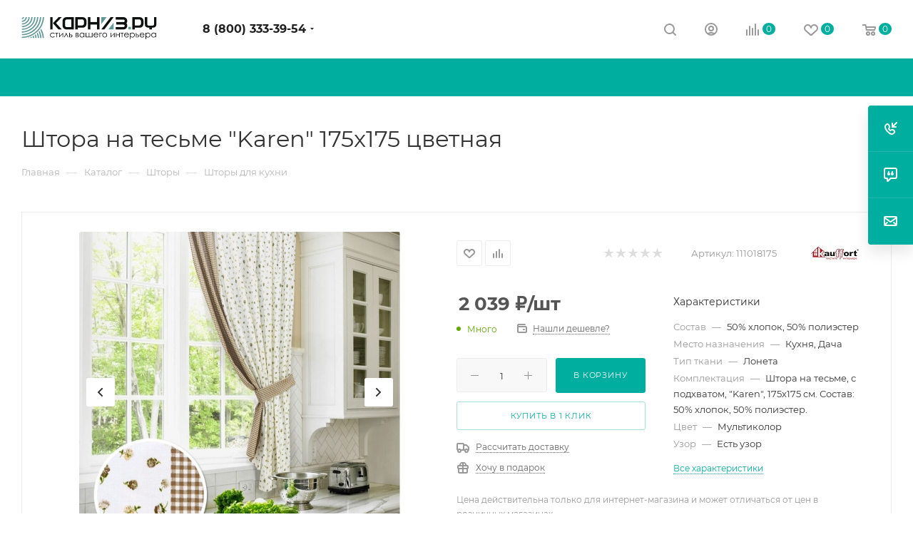

--- FILE ---
content_type: text/html; charset=UTF-8
request_url: https://www.karniz.ru/catalog/product/shtora_na_tesme_karen_offer/
body_size: 87652
content:
<!DOCTYPE html>
<html xmlns="http://www.w3.org/1999/xhtml" xml:lang="ru" lang="ru"  >
<head><link rel="canonical" href="https://www.karniz.ru/catalog/product/shtora_na_tesme_karen_offer/" />
	<title>Штора на тесьме &quot;Karen&quot; 175x175 цветная (арт. 111018175) - купить недорого</title>
	<meta name="viewport" content="initial-scale=1.0, width=device-width, maximum-scale=1" />
	<meta name="HandheldFriendly" content="true" />
	<meta name="yes" content="yes" />
	<meta name="apple-mobile-web-app-status-bar-style" content="black" />
	<meta name="SKYPE_TOOLBAR" content="SKYPE_TOOLBAR_PARSER_COMPATIBLE" />
	<meta http-equiv="Content-Type" content="text/html; charset=UTF-8" />
<meta name="description" content="Штора на тесьме &amp;quot;Karen&amp;quot; 175x175 цветная (арт. 111018175) от интернет-магазина Karniz.ru. Широкий ассортимент карнизов, оплата наличными и безналичным платежом, самовывоз и доставка." />
<link href="/bitrix/js/ui/design-tokens/dist/ui.design-tokens.css?172899805326358"  rel="stylesheet" />
<link href="/bitrix/js/ui/fonts/opensans/ui.font.opensans.css?17289980532555"  rel="stylesheet" />
<link href="/bitrix/js/main/popup/dist/main.popup.bundle.css?175094022031694"  rel="stylesheet" />
<link href="/bitrix/cache/css/s1/aspro_max_grch/page_b011892c96cb26b22d1fad04714ef1b1/page_b011892c96cb26b22d1fad04714ef1b1_v1.css?1762430154141852"  rel="stylesheet" />
<link href="/bitrix/cache/css/s1/aspro_max_grch/default_03a738940ebdeb99d3c80ce8a0db82df/default_03a738940ebdeb99d3c80ce8a0db82df_v1.css?176243007766395"  rel="stylesheet" />
<link href="/bitrix/panel/main/popup.css?172899806422696"  rel="stylesheet" />
<link href="/bitrix/cache/css/s1/aspro_max_grch/template_d769cedbe77fee5279066da2eb76ad87/template_d769cedbe77fee5279066da2eb76ad87_v1.css?17624300771264091"  data-template-style="true" rel="stylesheet" />
<script>if(!window.BX)window.BX={};if(!window.BX.message)window.BX.message=function(mess){if(typeof mess==='object'){for(let i in mess) {BX.message[i]=mess[i];} return true;}};</script>
<script>(window.BX||top.BX).message({"JS_CORE_LOADING":"Загрузка...","JS_CORE_NO_DATA":"- Нет данных -","JS_CORE_WINDOW_CLOSE":"Закрыть","JS_CORE_WINDOW_EXPAND":"Развернуть","JS_CORE_WINDOW_NARROW":"Свернуть в окно","JS_CORE_WINDOW_SAVE":"Сохранить","JS_CORE_WINDOW_CANCEL":"Отменить","JS_CORE_WINDOW_CONTINUE":"Продолжить","JS_CORE_H":"ч","JS_CORE_M":"м","JS_CORE_S":"с","JSADM_AI_HIDE_EXTRA":"Скрыть лишние","JSADM_AI_ALL_NOTIF":"Показать все","JSADM_AUTH_REQ":"Требуется авторизация!","JS_CORE_WINDOW_AUTH":"Войти","JS_CORE_IMAGE_FULL":"Полный размер"});</script>
<script src="/bitrix/js/main/core/core.js?1758876442511455"></script>
<script>BX.Runtime.registerExtension({"name":"main.core","namespace":"BX","loaded":true});</script>
<script>BX.setJSList(["\/bitrix\/js\/main\/core\/core_ajax.js","\/bitrix\/js\/main\/core\/core_promise.js","\/bitrix\/js\/main\/polyfill\/promise\/js\/promise.js","\/bitrix\/js\/main\/loadext\/loadext.js","\/bitrix\/js\/main\/loadext\/extension.js","\/bitrix\/js\/main\/polyfill\/promise\/js\/promise.js","\/bitrix\/js\/main\/polyfill\/find\/js\/find.js","\/bitrix\/js\/main\/polyfill\/includes\/js\/includes.js","\/bitrix\/js\/main\/polyfill\/matches\/js\/matches.js","\/bitrix\/js\/ui\/polyfill\/closest\/js\/closest.js","\/bitrix\/js\/main\/polyfill\/fill\/main.polyfill.fill.js","\/bitrix\/js\/main\/polyfill\/find\/js\/find.js","\/bitrix\/js\/main\/polyfill\/matches\/js\/matches.js","\/bitrix\/js\/main\/polyfill\/core\/dist\/polyfill.bundle.js","\/bitrix\/js\/main\/core\/core.js","\/bitrix\/js\/main\/polyfill\/intersectionobserver\/js\/intersectionobserver.js","\/bitrix\/js\/main\/lazyload\/dist\/lazyload.bundle.js","\/bitrix\/js\/main\/polyfill\/core\/dist\/polyfill.bundle.js","\/bitrix\/js\/main\/parambag\/dist\/parambag.bundle.js"]);
</script>
<script>BX.Runtime.registerExtension({"name":"ls","namespace":"window","loaded":true});</script>
<script>BX.Runtime.registerExtension({"name":"pull.protobuf","namespace":"BX","loaded":true});</script>
<script>BX.Runtime.registerExtension({"name":"rest.client","namespace":"window","loaded":true});</script>
<script>(window.BX||top.BX).message({"pull_server_enabled":"Y","pull_config_timestamp":1750940231,"shared_worker_allowed":"Y","pull_guest_mode":"N","pull_guest_user_id":0,"pull_worker_mtime":1744881927});(window.BX||top.BX).message({"PULL_OLD_REVISION":"Для продолжения корректной работы с сайтом необходимо перезагрузить страницу."});</script>
<script>BX.Runtime.registerExtension({"name":"pull.client","namespace":"BX","loaded":true});</script>
<script>BX.Runtime.registerExtension({"name":"pull","namespace":"window","loaded":true});</script>
<script>BX.Runtime.registerExtension({"name":"aspro_logo","namespace":"window","loaded":true});</script>
<script>BX.Runtime.registerExtension({"name":"aspro_jquery.validate","namespace":"window","loaded":true});</script>
<script>BX.Runtime.registerExtension({"name":"aspro_validate","namespace":"window","loaded":true});</script>
<script>BX.Runtime.registerExtension({"name":"aspro_jquery.uniform","namespace":"window","loaded":true});</script>
<script>(window.BX||top.BX).message({"CT_BST_SEARCH_BUTTON2":"Найти","SEARCH_IN_SITE_FULL":"По всему сайту","SEARCH_IN_SITE":"Везде","SEARCH_IN_CATALOG_FULL":"По каталогу","SEARCH_IN_CATALOG":"Каталог"});</script>
<script>BX.Runtime.registerExtension({"name":"aspro_searchtitle","namespace":"window","loaded":true});</script>
<script>BX.Runtime.registerExtension({"name":"aspro_line_block","namespace":"window","loaded":true});</script>
<script>BX.Runtime.registerExtension({"name":"aspro_mega_menu","namespace":"window","loaded":true});</script>
<script>BX.Runtime.registerExtension({"name":"ui.design-tokens","namespace":"window","loaded":true});</script>
<script>BX.Runtime.registerExtension({"name":"ui.fonts.opensans","namespace":"window","loaded":true});</script>
<script>BX.Runtime.registerExtension({"name":"main.popup","namespace":"BX.Main","loaded":true});</script>
<script>BX.Runtime.registerExtension({"name":"popup","namespace":"window","loaded":true});</script>
<script>BX.Runtime.registerExtension({"name":"main.pageobject","namespace":"BX","loaded":true});</script>
<script>(window.BX||top.BX).message({"JS_CORE_LOADING":"Загрузка...","JS_CORE_NO_DATA":"- Нет данных -","JS_CORE_WINDOW_CLOSE":"Закрыть","JS_CORE_WINDOW_EXPAND":"Развернуть","JS_CORE_WINDOW_NARROW":"Свернуть в окно","JS_CORE_WINDOW_SAVE":"Сохранить","JS_CORE_WINDOW_CANCEL":"Отменить","JS_CORE_WINDOW_CONTINUE":"Продолжить","JS_CORE_H":"ч","JS_CORE_M":"м","JS_CORE_S":"с","JSADM_AI_HIDE_EXTRA":"Скрыть лишние","JSADM_AI_ALL_NOTIF":"Показать все","JSADM_AUTH_REQ":"Требуется авторизация!","JS_CORE_WINDOW_AUTH":"Войти","JS_CORE_IMAGE_FULL":"Полный размер"});</script>
<script>BX.Runtime.registerExtension({"name":"window","namespace":"window","loaded":true});</script>
<script>(window.BX||top.BX).message({"DROP_FILE":"\u003Cspan\u003EНажмите для загрузки\u003C\/span\u003E или перетащите фото (до #COUNT_FILES# файлов, 0.5 мб на файл)"});</script>
<script>BX.Runtime.registerExtension({"name":"aspro_drop","namespace":"window","loaded":true});</script>
<script type="extension/settings" data-extension="currency.currency-core">{"region":"ru"}</script>
<script>BX.Runtime.registerExtension({"name":"currency.currency-core","namespace":"BX.Currency","loaded":true});</script>
<script>BX.Runtime.registerExtension({"name":"currency","namespace":"window","loaded":true});</script>
<script>BX.Runtime.registerExtension({"name":"aspro_swiper_init","namespace":"window","loaded":true});</script>
<script>BX.Runtime.registerExtension({"name":"aspro_swiper","namespace":"window","loaded":true});</script>
<script>BX.Runtime.registerExtension({"name":"aspro_swiper_main_styles","namespace":"window","loaded":true});</script>
<script>BX.Runtime.registerExtension({"name":"aspro_swiper_events","namespace":"window","loaded":true});</script>
<script>BX.Runtime.registerExtension({"name":"aspro_hash_location","namespace":"window","loaded":true});</script>
<script>BX.Runtime.registerExtension({"name":"aspro_tabs_history","namespace":"window","loaded":true});</script>
<script>BX.Runtime.registerExtension({"name":"aspro_countdown","namespace":"window","loaded":true});</script>
<script>BX.Runtime.registerExtension({"name":"aspro_hint","namespace":"window","loaded":true});</script>
<script>BX.Runtime.registerExtension({"name":"aspro_owl_carousel","namespace":"window","loaded":true});</script>
<script>BX.Runtime.registerExtension({"name":"aspro_catalog_element","namespace":"window","loaded":true});</script>
<script>BX.Runtime.registerExtension({"name":"aspro_detail_gallery","namespace":"window","loaded":true});</script>
<script>BX.Runtime.registerExtension({"name":"aspro_bonus_system","namespace":"window","loaded":true});</script>
<script>BX.Runtime.registerExtension({"name":"aspro_fancybox","namespace":"window","loaded":true});</script>
<script>BX.Runtime.registerExtension({"name":"aspro_animation_ext","namespace":"window","loaded":true});</script>
<script>(window.BX||top.BX).message({"LANGUAGE_ID":"ru","FORMAT_DATE":"DD.MM.YYYY","FORMAT_DATETIME":"DD.MM.YYYY HH:MI:SS","COOKIE_PREFIX":"BITRIX_SM","SERVER_TZ_OFFSET":"10800","UTF_MODE":"Y","SITE_ID":"s1","SITE_DIR":"\/","USER_ID":"","SERVER_TIME":1762947923,"USER_TZ_OFFSET":0,"USER_TZ_AUTO":"Y","bitrix_sessid":"82e4f90230b2346eafe1a73f4bd0601b"});</script>

<script  src="/bitrix/cache/js/s1/aspro_max_grch/kernel_main/kernel_main_v1.js?1762432099303935"></script>
<script src="/bitrix/js/main/core/core_ls.js?17374457284201"></script>
<script src="/bitrix/js/pull/protobuf/protobuf.js?1728998054274055"></script>
<script src="/bitrix/js/pull/protobuf/model.js?172899805470928"></script>
<script src="/bitrix/js/rest/client/rest.client.js?172899805917414"></script>
<script src="/bitrix/js/pull/client/pull.client.js?174783061783861"></script>
<script src="/bitrix/js/main/ajax.js?172899805435509"></script>
<script src="/bitrix/js/main/popup/dist/main.popup.bundle.js?1758876471119638"></script>
<script src="/bitrix/js/main/rating.js?172899805416557"></script>
<script src="/bitrix/js/currency/currency-core/dist/currency-core.bundle.js?17289980588800"></script>
<script src="/bitrix/js/currency/core_currency.js?17289980581181"></script>
<script>BX.setJSList(["\/bitrix\/js\/main\/session.js","\/bitrix\/js\/main\/pageobject\/dist\/pageobject.bundle.js","\/bitrix\/js\/main\/core\/core_window.js","\/bitrix\/js\/main\/date\/main.date.js","\/bitrix\/js\/main\/core\/core_date.js","\/bitrix\/js\/main\/utils.js","\/bitrix\/js\/main\/core\/core_fx.js","\/bitrix\/js\/main\/dd.js","\/bitrix\/js\/main\/core\/core_uf.js","\/bitrix\/js\/main\/core\/core_dd.js","\/bitrix\/js\/main\/core\/core_tooltip.js","\/local\/templates\/aspro_max_grch\/components\/bitrix\/catalog\/main\/script.js","\/local\/templates\/aspro_max_grch\/components\/bitrix\/catalog.element\/main4\/script.js","\/local\/templates\/aspro_max_grch\/components\/bitrix\/sale.prediction.product.detail\/main\/script.js","\/local\/templates\/aspro_max_grch\/components\/bitrix\/sale.gift.product\/main\/script.js","\/local\/templates\/aspro_max_grch\/components\/bitrix\/sale.gift.main.products\/main\/script.js","\/local\/templates\/aspro_max_grch\/js\/rating_likes.js","\/local\/templates\/aspro_max_grch\/components\/bitrix\/news.list\/banners\/script.js","\/local\/templates\/aspro_max_grch\/js\/slider.swiper.min.js","\/local\/templates\/aspro_max_grch\/vendor\/js\/carousel\/swiper\/swiper-bundle.min.js","\/local\/templates\/aspro_max_grch\/js\/slider.swiper.galleryEvents.min.js","\/local\/templates\/aspro_max_grch\/js\/hash_location.js","\/local\/templates\/aspro_max_grch\/js\/tabs_history.js","\/local\/templates\/aspro_max_grch\/js\/countdown.js","\/local\/templates\/aspro_max_grch\/js\/hint.js","\/local\/templates\/aspro_max_grch\/js\/jquery.history.js","\/local\/templates\/aspro_max_grch\/vendor\/js\/carousel\/owl\/owl.carousel.min.js","\/local\/templates\/aspro_max_grch\/js\/catalog_element.min.js","\/local\/templates\/aspro_max_grch\/js\/jquery.fancybox.min.js","\/local\/templates\/aspro_max_grch\/js\/lite.bootstrap.js","\/local\/templates\/aspro_max_grch\/js\/jquery.actual.min.js","\/local\/templates\/aspro_max_grch\/vendor\/js\/ripple.js","\/local\/templates\/aspro_max_grch\/js\/browser.js","\/local\/templates\/aspro_max_grch\/vendor\/js\/sticky-sidebar.js","\/local\/templates\/aspro_max_grch\/js\/jquery.alphanumeric.js","\/local\/templates\/aspro_max_grch\/js\/jquery.cookie.js","\/local\/templates\/aspro_max_grch\/js\/mobile.js","\/local\/templates\/aspro_max_grch\/js\/main.js","\/local\/templates\/aspro_max_grch\/js\/blocks\/blocks.js","\/local\/templates\/aspro_max_grch\/js\/logo.min.js","\/local\/templates\/aspro_max_grch\/js\/autoload\/item-action.js","\/local\/templates\/aspro_max_grch\/js\/autoload\/select_offer_load.js","\/local\/templates\/aspro_max_grch\/js\/jquery.validate.js","\/local\/templates\/aspro_max_grch\/js\/jquery.uniform.min.js","\/bitrix\/components\/bitrix\/search.title\/script.js","\/local\/templates\/aspro_max_grch\/components\/bitrix\/search.title\/mega_menu\/script.js","\/local\/templates\/aspro_max_grch\/js\/searchtitle.js","\/local\/templates\/aspro_max_grch\/components\/bitrix\/menu\/top\/script.js","\/local\/templates\/aspro_max_grch\/js\/mega_menu.js","\/local\/templates\/aspro_max_grch\/components\/bitrix\/menu\/bottom\/script.js","\/local\/templates\/aspro_max_grch\/components\/bitrix\/search.title\/fixed\/script.js","\/local\/templates\/aspro_max_grch\/js\/custom.js","\/local\/templates\/aspro_max_grch\/components\/bitrix\/catalog.comments\/catalog\/script.js","\/local\/templates\/aspro_max_grch\/js\/drop.js","\/local\/templates\/aspro_max_grch\/components\/bitrix\/subscribe.edit\/footer\/script.js"]);</script>
<script>BX.setCSSList(["\/local\/templates\/aspro_max_grch\/components\/bitrix\/catalog\/main\/style.css","\/bitrix\/components\/aspro\/props.group.max\/templates\/.default\/style.css","\/local\/templates\/aspro_max_grch\/components\/bitrix\/sale.gift.main.products\/main\/style.css","\/local\/templates\/aspro_max_grch\/vendor\/css\/carousel\/swiper\/swiper-bundle.min.css","\/local\/templates\/aspro_max_grch\/css\/slider.swiper.min.css","\/local\/templates\/aspro_max_grch\/css\/main_slider.min.css","\/local\/templates\/aspro_max_grch\/vendor\/css\/carousel\/owl\/owl.carousel.min.css","\/local\/templates\/aspro_max_grch\/vendor\/css\/carousel\/owl\/owl.theme.default.min.css","\/local\/templates\/aspro_max_grch\/css\/detail-gallery.css","\/local\/templates\/aspro_max_grch\/css\/bonus-system.min.css","\/local\/templates\/aspro_max_grch\/css\/jquery.fancybox.min.css","\/local\/templates\/aspro_max_grch\/css\/animation\/animation_ext.css","\/local\/templates\/aspro_max_grch\/css\/fonts\/montserrat\/css\/montserrat.min.css","\/local\/templates\/aspro_max_grch\/css\/blocks\/dark-light-theme.css","\/local\/templates\/aspro_max_grch\/css\/colored.css","\/local\/templates\/aspro_max_grch\/css\/lite.bootstrap.css","\/local\/templates\/aspro_max_grch\/css\/styles.css","\/local\/templates\/aspro_max_grch\/css\/blocks\/blocks.css","\/local\/templates\/aspro_max_grch\/css\/blocks\/common.blocks\/counter-state\/counter-state.css","\/local\/templates\/aspro_max_grch\/css\/menu.css","\/local\/templates\/aspro_max_grch\/css\/catalog.css","\/local\/templates\/aspro_max_grch\/vendor\/css\/ripple.css","\/local\/templates\/aspro_max_grch\/css\/stores.css","\/local\/templates\/aspro_max_grch\/css\/yandex_map.css","\/local\/templates\/aspro_max_grch\/css\/header_fixed.css","\/local\/templates\/aspro_max_grch\/ajax\/ajax.css","\/local\/templates\/aspro_max_grch\/css\/searchtitle.css","\/local\/templates\/aspro_max_grch\/css\/blocks\/line-block.min.css","\/local\/templates\/aspro_max_grch\/components\/bitrix\/menu\/top\/style.css","\/local\/templates\/aspro_max_grch\/css\/mega_menu.css","\/local\/templates\/aspro_max_grch\/components\/bitrix\/breadcrumb\/main\/style.css","\/local\/templates\/aspro_max_grch\/css\/footer.css","\/bitrix\/components\/aspro\/marketing.popup\/templates\/max\/style.css","\/local\/templates\/aspro_max_grch\/styles.css","\/local\/templates\/aspro_max_grch\/template_styles.css","\/local\/templates\/aspro_max_grch\/css\/header.css","\/local\/templates\/aspro_max_grch\/css\/media.css","\/local\/templates\/aspro_max_grch\/css\/h1-normal.css","\/local\/templates\/aspro_max_grch\/themes\/9\/theme.css","\/local\/templates\/aspro_max_grch\/css\/widths\/width-3.css","\/local\/templates\/aspro_max_grch\/css\/fonts\/font-10.css","\/local\/templates\/aspro_max_grch\/css\/custom.css","\/local\/templates\/aspro_max_grch\/components\/bitrix\/catalog.comments\/catalog\/style.css","\/local\/templates\/aspro_max_grch\/css\/drop.css","\/bitrix\/components\/bitrix\/blog\/templates\/.default\/style.css","\/bitrix\/components\/bitrix\/blog\/templates\/.default\/themes\/green\/style.css","\/bitrix\/components\/bitrix\/rating.vote\/templates\/standart_text\/style.css"]);</script>
<script>
bxSession.Expand('82e4f90230b2346eafe1a73f4bd0601b.1d5f642075bda713a8b59293c06f103157c7c456208ea5da03fa960592f16eb9');
</script>
<script>
					(function () {
						"use strict";
						var counter = function ()
						{
							var cookie = (function (name) {
								var parts = ("; " + document.cookie).split("; " + name + "=");
								if (parts.length == 2) {
									try {return JSON.parse(decodeURIComponent(parts.pop().split(";").shift()));}
									catch (e) {}
								}
							})("BITRIX_CONVERSION_CONTEXT_s1");
							if (cookie && cookie.EXPIRE >= BX.message("SERVER_TIME"))
								return;
							var request = new XMLHttpRequest();
							request.open("POST", "/bitrix/tools/conversion/ajax_counter.php", true);
							request.setRequestHeader("Content-type", "application/x-www-form-urlencoded");
							request.send(
								"SITE_ID="+encodeURIComponent("s1")+
								"&sessid="+encodeURIComponent(BX.bitrix_sessid())+
								"&HTTP_REFERER="+encodeURIComponent(document.referrer)
							);
						};
						if (window.frameRequestStart === true)
							BX.addCustomEvent("onFrameDataReceived", counter);
						else
							BX.ready(counter);
					})();
				</script>
<script>BX.message({'PORTAL_WIZARD_NAME':'Аспро: Максимум - интернет-магазин','PORTAL_WIZARD_DESC':'Аспро: Максимум - интернет магазин с поддержкой современных технологий: BigData, композитный сайт, фасетный поиск, адаптивная верстка','ASPRO_MAX_MOD_INST_OK':'Поздравляем, модуль «Аспро: Максимум - интернет-магазин» успешно установлен!<br />\nДля установки готового сайта, пожалуйста перейдите <a href=\'/bitrix/admin/wizard_list.php?lang=ru\'>в список мастеров<\/a> <br />и выберите пункт «Установить» в меню мастера aspro:max','ASPRO_MAX_MOD_UNINST_OK':'Удаление модуля успешно завершено','ASPRO_MAX_SCOM_INSTALL_NAME':'Аспро: Максимум - интернет-магазин','ASPRO_MAX_SCOM_INSTALL_DESCRIPTION':'Мастер создания интернет-магазина «Аспро: Максимум - интернет-магазин»','ASPRO_MAX_SCOM_INSTALL_TITLE':'Установка модуля \"Аспро: Максимум\"','ASPRO_MAX_SCOM_UNINSTALL_TITLE':'Удаление модуля \"Аспро: Максимум\"','ASPRO_MAX_SPER_PARTNER':'Аспро','ASPRO_MAX_PARTNER_URI':'http://www.aspro.ru','OPEN_WIZARDS_LIST':'Открыть список мастеров','ASPRO_MAX_INSTALL_SITE':'Установить готовый сайт','PHONE':'Телефон','FAST_VIEW':'Быстрый просмотр','TABLES_SIZE_TITLE':'Подбор размера','SOCIAL':'Социальные сети','DESCRIPTION':'Описание магазина','ITEMS':'Товары','LOGO':'Логотип','REGISTER_INCLUDE_AREA':'Текст о регистрации','AUTH_INCLUDE_AREA':'Текст об авторизации','FRONT_IMG':'Изображение компании','EMPTY_CART':'пуста','CATALOG_VIEW_MORE':'... Показать все','CATALOG_VIEW_LESS':'... Свернуть','JS_REQUIRED':'Заполните это поле','JS_FORMAT':'Неверный формат','JS_FILE_EXT':'Недопустимое расширение файла','JS_PASSWORD_COPY':'Пароли не совпадают','JS_PASSWORD_LENGTH':'Минимум 6 символов','JS_ERROR':'Неверно заполнено поле','JS_FILE_SIZE':'Максимальный размер 5мб','JS_FILE_BUTTON_NAME':'Выберите файл','JS_FILE_DEFAULT':'Прикрепите файл','JS_DATE':'Некорректная дата','JS_DATETIME':'Некорректная дата/время','JS_REQUIRED_LICENSES':'Согласитесь с условиями','JS_REQUIRED_OFFER':'Согласитесь с условиями','LICENSE_PROP':'Согласие на обработку персональных данных','LOGIN_LEN':'Введите минимум {0} символа','FANCY_CLOSE':'Закрыть','FANCY_NEXT':'Следующий','FANCY_PREV':'Предыдущий','TOP_AUTH_REGISTER':'Регистрация','CALLBACK':'Заказать звонок','ASK':'Задать вопрос','REVIEW':'Оставить отзыв','S_CALLBACK':'Заказать звонок','UNTIL_AKC':'До конца акции','TITLE_QUANTITY_BLOCK':'Остаток','TITLE_QUANTITY':'шт','TOTAL_SUMM_ITEM':'Общая стоимость ','SUBSCRIBE_SUCCESS':'Вы успешно подписались','RECAPTCHA_TEXT':'Подтвердите, что вы не робот','JS_RECAPTCHA_ERROR':'Пройдите проверку','COUNTDOWN_SEC':'сек','COUNTDOWN_MIN':'мин','COUNTDOWN_HOUR':'час','COUNTDOWN_DAY0':'дн','COUNTDOWN_DAY1':'дн','COUNTDOWN_DAY2':'дн','COUNTDOWN_WEAK0':'Недель','COUNTDOWN_WEAK1':'Неделя','COUNTDOWN_WEAK2':'Недели','COUNTDOWN_MONTH0':'Месяцев','COUNTDOWN_MONTH1':'Месяц','COUNTDOWN_MONTH2':'Месяца','COUNTDOWN_YEAR0':'Лет','COUNTDOWN_YEAR1':'Год','COUNTDOWN_YEAR2':'Года','COUNTDOWN_COMPACT_SEC':'с','COUNTDOWN_COMPACT_MIN':'м','COUNTDOWN_COMPACT_HOUR':'ч','COUNTDOWN_COMPACT_DAY':'д','COUNTDOWN_COMPACT_WEAK':'н','COUNTDOWN_COMPACT_MONTH':'м','COUNTDOWN_COMPACT_YEAR0':'л','COUNTDOWN_COMPACT_YEAR1':'г','CATALOG_PARTIAL_BASKET_PROPERTIES_ERROR':'Заполнены не все свойства у добавляемого товара','CATALOG_EMPTY_BASKET_PROPERTIES_ERROR':'Выберите свойства товара, добавляемые в корзину в параметрах компонента','CATALOG_ELEMENT_NOT_FOUND':'Элемент не найден','ERROR_ADD2BASKET':'Ошибка добавления товара в корзину','CATALOG_SUCCESSFUL_ADD_TO_BASKET':'Успешное добавление товара в корзину','ERROR_BASKET_TITLE':'Ошибка корзины','ERROR_BASKET_PROP_TITLE':'Выберите свойства, добавляемые в корзину','ERROR_BASKET_BUTTON':'Выбрать','BASKET_TOP':'Корзина в шапке','ERROR_ADD_DELAY_ITEM':'Ошибка отложенной корзины','VIEWED_TITLE':'Ранее вы смотрели','VIEWED_BEFORE':'Ранее вы смотрели','BEST_TITLE':'Лучшие предложения','CT_BST_SEARCH_BUTTON':'Поиск','CT_BST_SEARCH2_BUTTON':'Найти','BASKET_PRINT_BUTTON':'Распечатать','BASKET_CLEAR_ALL_BUTTON':'Очистить','BASKET_QUICK_ORDER_BUTTON':'Быстрый заказ','BASKET_CONTINUE_BUTTON':'Продолжить покупки','BASKET_ORDER_BUTTON':'Оформить заказ','SHARE_BUTTON':'Поделиться','BASKET_CHANGE_TITLE':'Ваш заказ','BASKET_CHANGE_LINK':'Изменить','MORE_INFO_SKU':'Купить','FROM':'от','BEFORE':'до','TITLE_BLOCK_VIEWED_NAME':'Ранее вы смотрели','T_BASKET':'Корзина','FILTER_EXPAND_VALUES':'Показать все','FILTER_HIDE_VALUES':'Свернуть','FULL_ORDER':'Полный заказ','CUSTOM_COLOR_CHOOSE':'Выбрать','CUSTOM_COLOR_CANCEL':'Отмена','S_MOBILE_MENU':'Меню','MAX_T_MENU_BACK':'Назад','MAX_T_MENU_CALLBACK':'Обратная связь','MAX_T_MENU_CONTACTS_TITLE':'Будьте на связи','SEARCH_TITLE':'Поиск','SOCIAL_TITLE':'Оставайтесь на связи','HEADER_SCHEDULE':'Время работы','SEO_TEXT':'SEO описание','COMPANY_IMG':'Картинка компании','COMPANY_TEXT':'Описание компании','CONFIG_SAVE_SUCCESS':'Настройки сохранены','CONFIG_SAVE_FAIL':'Ошибка сохранения настроек','ITEM_ECONOMY':'Экономия','ITEM_ARTICLE':'Артикул: ','JS_FORMAT_ORDER':'имеет неверный формат','JS_BASKET_COUNT_TITLE':'В корзине товаров на SUMM','POPUP_VIDEO':'Видео','POPUP_GIFT_TEXT':'Нашли что-то особенное? Намекните другу о подарке!','ORDER_FIO_LABEL':'Ф.И.О.','ORDER_PHONE_LABEL':'Телефон','ORDER_REGISTER_BUTTON':'Регистрация','PRICES_TYPE':'Варианты цен','FILTER_HELPER_VALUES':' знач.','SHOW_MORE_SCU_MAIN':'Еще #COUNT#','SHOW_MORE_SCU_1':'предложение','SHOW_MORE_SCU_2':'предложения','SHOW_MORE_SCU_3':'предложений','PARENT_ITEM_NOT_FOUND':'Не найден основной товар для услуги в корзине. Обновите страницу и попробуйте снова.','INVALID_NUMBER':'Неверный номер','INVALID_COUNTRY_CODE':'Неверный код страны','TOO_SHORT':'Номер слишком короткий','TOO_LONG':'Номер слишком длинный','FORM_REQUIRED_FIELDS':'обязательные поля'})</script>
<link href="/local/templates/aspro_max_grch/css/critical.css?172899806733" data-skip-moving="true" rel="stylesheet">
<meta name="theme-color" content="#00aea0">
<style>:root{--theme-base-color: #00aea0;--theme-base-opacity-color: #00aea01a;--theme-base-color-hue:175;--theme-base-color-saturation:100%;--theme-base-color-lightness:34%;}</style>
<style>html {--theme-page-width: 1348px;--theme-page-width-padding: 30px}</style>
<script src="/local/templates/aspro_max_grch/js/observer.js" async defer></script>
<script data-skip-moving="true">window.lazySizesConfig = window.lazySizesConfig || {};lazySizesConfig.loadMode = 1;lazySizesConfig.expand = 200;lazySizesConfig.expFactor = 1;lazySizesConfig.hFac = 0.1;window.lazySizesConfig.loadHidden = false;window.lazySizesConfig.lazyClass = "lazy";</script>
<script src="/local/templates/aspro_max_grch/js/ls.unveilhooks.min.js" data-skip-moving="true" defer></script>
<script src="/local/templates/aspro_max_grch/js/lazysizes.min.js" data-skip-moving="true" defer></script>
<link href="/local/templates/aspro_max_grch/css/print.css?172899806723591" data-template-style="true" rel="stylesheet" media="print">
                    <script src="/local/templates/aspro_max_grch/js/app.js?17492141945512"></script>
                    <script data-skip-moving="true" src="/bitrix/js/main/jquery/jquery-3.6.0.min.js"></script>
                    <script data-skip-moving="true" src="/local/templates/aspro_max_grch/js/speed.min.js?=1728998068"></script>
<link rel="shortcut icon" href="/favicon.ico" type="image/x-icon" />
<link rel="apple-touch-icon" sizes="180x180" href="/upload/CMax/28e/gmzqelvipfuaqtu0yn57m71ecx5jhehj.png" />
<script src="https://pay.yandex.ru/sdk/v1/pay.js"></script>
<meta property="og:description" content="Штора на тесьме &quot;Karen&quot; 175x175 цветная (арт. 111018175) от интернет-магазина Karniz.ru. Широкий ассортимент карнизов, оплата наличными и безналичным платежом, самовывоз и доставка." />
<meta property="og:image" content="https://www.karniz.ru/upload/iblock/b56/2ipb8y4f5k332errplhb9p6mz1u9wp4l.jpg" />
<link rel="image_src" href="https://www.karniz.ru/upload/iblock/b56/2ipb8y4f5k332errplhb9p6mz1u9wp4l.jpg"  />
<meta property="og:title" content="Штора на тесьме &quot;Karen&quot; 175x175 цветная (арт. 111018175) - купить недорого" />
<meta property="og:type" content="website" />
<meta property="og:url" content="https://www.karniz.ru/catalog/product/shtora_na_tesme_karen_offer/" />
<script src="/local/templates/aspro_max_grch/js/fetch/bottom_panel.js?1728998068771" defer=""></script>

<script  src="/bitrix/cache/js/s1/aspro_max_grch/template_dbcb6a40c2f6662ca7df2303d8e3bcfb/template_dbcb6a40c2f6662ca7df2303d8e3bcfb_v1.js?1762430077522876"></script>
<script  src="/bitrix/cache/js/s1/aspro_max_grch/page_cd205a2e83056c32b02496c6d8b61373/page_cd205a2e83056c32b02496c6d8b61373_v1.js?1762430154350375"></script>
<script  src="/bitrix/cache/js/s1/aspro_max_grch/default_62aa4a59d43e17b8ad9d8ee259a1b01d/default_62aa4a59d43e17b8ad9d8ee259a1b01d_v1.js?176243007715620"></script>
<script  src="/bitrix/cache/js/s1/aspro_max_grch/default_2af782c9d3a17cbb5621688c6cda88a9/default_2af782c9d3a17cbb5621688c6cda88a9_v1.js?1762430077501"></script>
		<style>html {--theme-items-gap:32px;--fixed-header:105px;--fixed-tabs:49px;}</style>	</head>
<body class=" site_s1  fill_bg_n catalog-delayed-btn-Y theme-light" id="main" data-site="/">
		
	<div id="panel"></div>
	
				<!--'start_frame_cache_basketitems-component-block'-->												<div id="ajax_basket"></div>
					<!--'end_frame_cache_basketitems-component-block'-->								<div class="cd-modal-bg"></div>
		<script data-skip-moving="true">var solutionName = 'arMaxOptions';</script>
		<script src="/local/templates/aspro_max_grch/js/setTheme.php?site_id=s1&site_dir=/" data-skip-moving="true"></script>
		<script>window.onload=function(){window.basketJSParams = window.basketJSParams || [];window.dataLayer = window.dataLayer || [];}
		BX.message({'MIN_ORDER_PRICE_TEXT':'<b>Минимальная сумма заказа #PRICE#<\/b><br/>Пожалуйста, добавьте еще товаров в корзину','LICENSES_TEXT':'Я согласен на <a href=\"/include/licenses_detail.php\" target=\"_blank\">обработку персональных данных<\/a>','OFFER_TEXT':'Согласен с <a href=\"/include/offer_detail.php\" target=\"_blank\">публичной офертой<\/a>'});
		arAsproOptions.PAGES.FRONT_PAGE = window[solutionName].PAGES.FRONT_PAGE = "";arAsproOptions.PAGES.BASKET_PAGE = window[solutionName].PAGES.BASKET_PAGE = "";arAsproOptions.PAGES.ORDER_PAGE = window[solutionName].PAGES.ORDER_PAGE = "";arAsproOptions.PAGES.PERSONAL_PAGE = window[solutionName].PAGES.PERSONAL_PAGE = "";arAsproOptions.PAGES.CATALOG_PAGE = window[solutionName].PAGES.CATALOG_PAGE = "1";</script>
		<div class="wrapper1  header_bgcolored long_header colored_header catalog_page basket_normal basket_fill_COLOR side_LEFT block_side_NORMAL catalog_icons_N banner_auto with_fast_view mheader-v4 header-v1 header-font-lower_N regions_N title_position_LEFT footer-v3 front-vindex1 mfixed_Y mfixed_view_scroll_top title-v3 lazy_Y with_phones compact-catalog dark-hover-overlay normal-catalog-img landing-normal big-banners-mobile-normal bottom-icons-panel-Y compact-breadcrumbs-N catalog-delayed-btn-Y  ">

<div class="mega_fixed_menu scrollblock">
	<div class="maxwidth-theme">
		<svg class="svg svg-close" width="14" height="14" viewBox="0 0 14 14">
		  <path data-name="Rounded Rectangle 568 copy 16" d="M1009.4,953l5.32,5.315a0.987,0.987,0,0,1,0,1.4,1,1,0,0,1-1.41,0L1008,954.4l-5.32,5.315a0.991,0.991,0,0,1-1.4-1.4L1006.6,953l-5.32-5.315a0.991,0.991,0,0,1,1.4-1.4l5.32,5.315,5.31-5.315a1,1,0,0,1,1.41,0,0.987,0.987,0,0,1,0,1.4Z" transform="translate(-1001 -946)"></path>
		</svg>
		<i class="svg svg-close mask arrow"></i>
		<div class="row">
			<div class="col-md-9">
				<div class="left_menu_block">
					<div class="logo_block flexbox flexbox--row align-items-normal">
						<div class="logo colored">
							<a href="/"><svg width="190" height="32" xmlns="http://www.w3.org/2000/svg" xmlns:svg="http://www.w3.org/2000/svg" x="0px" y="0px"
     viewBox="0 0 177 30" enable-background="new 0 0 177 30" version="1.1" xml:space="preserve">
 <style>.st0{fill-rule:evenodd;clip-rule:evenodd;fill:#629997;}
     .st1{fill-rule:evenodd;clip-rule:evenodd;fill:#639B98;}
     .st2{fill:#0E0F0F;}
     .st3{fill-rule:evenodd;clip-rule:evenodd;fill:#0E0F0F;}</style>
    <g class="layer">
        <title>karniz.ru</title>
        <g id="svg_1">
            <path class="st0" d="m0.06,27.31c1.26,0.2 5.05,-0.41 6.36,-0.68c5.05,-1.09 10.25,-3.87 13.87,-7.26c3.8,-3.54 6.56,-7.71 7.98,-13.15c0.26,-0.99 0.48,-1.99 0.59,-2.95c0.09,-0.61 0.37,-2.69 0.24,-3.24l-1.57,0c-0.07,0.5 -0.07,1.03 -0.13,1.57c-0.05,0.53 -0.13,0.96 -0.17,1.46c-0.11,0.85 -0.35,1.94 -0.57,2.8c-0.85,3.24 -2.45,6.4 -4.37,8.93c-2.93,3.8 -6.66,6.73 -11.23,8.71c-1.42,0.61 -3.48,1.33 -5.01,1.66c-1.66,0.35 -3.48,0.63 -5.22,0.61c-0.73,0.02 -0.95,-0.27 -0.77,1.52l0,0z" id="svg_2"/>
            <path class="st0" d="m23.81,0.04c-0.09,0.22 -0.11,1.03 -0.13,1.29c-0.02,0.41 -0.11,0.83 -0.17,1.22c-0.39,2.49 -0.85,4.21 -1.99,6.51c-2.49,5.03 -6.38,8.67 -11.49,11.06c-2.78,1.29 -6.14,2.18 -9.63,2.18c-0.44,0 -0.35,-0.07 -0.33,1.46c0.37,0.07 0.68,0.02 1.09,0.02c3.19,0 7.21,-1.2 9.68,-2.36c2.69,-1.24 5.4,-3.04 7.21,-4.87c3.36,-3.34 5.51,-6.75 6.66,-11.47c0.29,-1.11 0.55,-2.69 0.63,-3.89c0,-0.24 0.02,-0.44 0.05,-0.68c0.01,-0.51 0.23,-0.6 -1.58,-0.49l0,0z" id="svg_3"/>
            <path class="st0" d="m0.06,20.25c1.11,0.22 3.69,-0.24 4.67,-0.48c1.55,-0.35 2.64,-0.7 3.97,-1.26c5.91,-2.43 10.66,-7.54 12.28,-13.9c0.26,-1.05 0.72,-3.46 0.63,-4.57l-1.29,-0.02c-0.5,0.02 -0.29,0 -0.57,2.23c-0.24,1.9 -0.92,3.93 -1.72,5.57c-1.2,2.38 -2.66,4.13 -4.15,5.51c-2.47,2.3 -6.01,4.26 -9.51,5.01c-4.78,1.05 -4.45,-0.46 -4.32,1.92l0,0z" id="svg_4"/>
            <path class="st0" d="m0.04,16.77c4.52,0 9.44,-1.88 12.48,-4.87c2.18,-2.18 4.06,-4.74 4.83,-8.06c0.2,-0.83 0.61,-2.93 0.5,-3.82l-1.59,0.03c-0.26,2.66 -0.53,4.09 -1.55,6.31c-2.4,5.22 -8.45,9.02 -14.64,8.93l-0.02,1.48z" id="svg_5"/>
            <path class="st0" d="m0.06,11.77l-0.02,1.5c2.86,0 5.68,-0.87 7.96,-2.36c0.81,-0.53 1.29,-0.96 1.92,-1.48c0.55,-0.46 1.09,-1.14 1.6,-1.79c0.48,-0.61 0.92,-1.35 1.29,-2.12c0.39,-0.81 0.65,-1.55 0.92,-2.54c0.17,-0.68 0.46,-2.23 0.41,-2.93c-0.29,-0.07 -1.4,-0.07 -1.66,0c-0.24,3.82 -1.7,6.44 -3.73,8.3c-2,1.86 -5.1,3.45 -8.69,3.41l0,0z" id="svg_6"/>
            <path class="st0" d="m0.06,8.28l-0.02,1.44c1.07,0.22 3.3,-0.44 4.13,-0.79c1.29,-0.53 2.14,-1.16 3.1,-1.96c0.75,-0.65 1.6,-1.79 2.12,-2.86c0.44,-0.87 1.07,-2.84 0.96,-4.06l-1.64,0c-0.13,1.35 -0.22,2.25 -0.79,3.41c-0.94,1.96 -2.45,3.3 -4.35,4.11c-1.85,0.78 -2.31,0.49 -3.52,0.71l0,0z" id="svg_7"/>
            <path class="st0" d="m24.38,16.77c0.2,0.59 0.77,1.64 1.07,2.38c1.09,2.58 1.75,5.35 1.86,8.32c0.24,0.07 1.38,0.07 1.66,0c0.07,-0.83 -0.2,-2.71 -0.35,-3.5c-0.48,-2.32 -0.87,-3.8 -1.86,-5.96c-0.35,-0.81 -1.11,-2.14 -1.29,-2.56c-0.22,0.09 -0.2,0.11 -0.35,0.33c-0.09,0.13 -0.13,0.2 -0.24,0.33c-0.1,0.18 -0.34,0.51 -0.49,0.66l0,0z" id="svg_8"/>
            <path class="st0" d="m22.08,19.42c0.17,0.2 0.63,1.4 0.77,1.77c0.9,2.27 1.07,3.82 1.31,6.31l1.64,-0.02c0.11,-1.22 -0.48,-3.95 -0.81,-5.07c-0.46,-1.6 -1.03,-2.8 -1.7,-4.21c-0.22,0.08 -1.11,1.04 -1.2,1.22l0,0z" id="svg_9"/>
            <path class="st0" d="m0.06,6.22c1.29,0.24 3.56,-0.7 4.61,-1.75c1.03,-1.05 2.02,-2.62 1.93,-4.43l-1.62,-0.03c-0.13,0.96 -0.15,1.46 -0.57,2.23c-1.46,2.76 -4.24,2.32 -4.35,2.6c-0.04,0.09 -0.02,1.22 0,1.37l0,0z" id="svg_10"/>
            <path class="st0" d="m20.9,20.57c-0.31,0.07 -0.59,0.44 -0.83,0.63c-0.37,0.29 -0.55,0.29 -0.31,0.85c0.26,0.61 0.48,1.31 0.68,2.03c0.22,0.75 0.48,2.16 0.5,3c0.02,0.57 -0.15,0.44 1.64,0.41c0.13,-0.92 -0.33,-2.9 -0.53,-3.75c-0.28,-1.18 -0.76,-2.18 -1.15,-3.17l0,0z" id="svg_11"/>
            <path class="st0" d="m16.93,23.46c0.02,0.26 0.22,0.68 0.31,0.94c0.35,1.22 0.44,1.79 0.57,3.1l1.6,0c0.15,-0.99 -0.68,-4.24 -1.11,-4.89c-0.27,0.09 -0.99,0.63 -1.36,0.85l0,0z" id="svg_12"/>
            <path class="st1" d="m0.06,1.24l-0.02,1.48c1.26,0.17 2.9,-0.94 2.82,-2.66c-0.29,-0.07 -1.4,-0.07 -1.68,0c-0.04,0.92 -0.26,1.07 -1.11,1.18l0,0z" id="svg_13"/>
            <path class="st1" d="m14.11,25.04c0.02,0.37 0.39,1.18 0.48,2.47l1.68,0c-0.02,-1.14 -0.35,-2.2 -0.7,-3.19c-0.31,0.04 -1.2,0.52 -1.46,0.72l0,0z" id="svg_14"/>
            <path class="st1" d="m11.16,26.28c0.11,0.37 0.17,0.87 0.29,1.22l1.62,0.02c0.02,-0.57 -0.24,-1.38 -0.41,-1.86c-0.15,0.02 -0.57,0.2 -0.75,0.29l-0.59,0.22c-0.15,0.09 -0.09,0.04 -0.15,0.11l0,0z" id="svg_15"/>
            <path class="st1" d="m8.08,27.15c0.24,0.46 -0.11,0.39 1.79,0.35l-0.13,-0.59c-0.09,-0.15 -0.07,-0.09 -0.13,-0.2l-1.52,0.44z" id="svg_16"/>
            <path class="st2" d="m98.77,0.06l3.3,0l0,16.1l-3.3,0c0,-5.38 0,-10.73 0,-16.1l0,0z" id="svg_17"/>
            <path class="st2" d="m86.88,16.17l0,-16.1l3.32,0c0,5.4 0,10.7 0,16.1l-3.32,0z" id="svg_18"/>
            <path class="st2" d="m65.06,0.08l-6.58,0c-2.66,0 -4.89,2.2 -4.89,4.89l0,1.92l0,2.45l0,1.92c0,2.69 2.2,4.89 4.89,4.89l6.58,0l0,0l3.24,0l0,-16.08l-3.24,0l0,0zm0,13.11l-5.98,0c-1.2,0 -2.2,-1.01 -2.2,-2.2l0,-1.64l0,-2.45l0,-1.64c0,-1.2 0.99,-2.2 2.2,-2.2l5.98,0l0,10.13z" id="svg_19"/>
            <path class="st2" d="m70.24,13.87l0,-13.55l0,-0.26l1.09,0l2.14,0l6.56,0c2.69,0 4.91,2.2 4.91,4.89c0,1.46 0,2.56 0,4.02c0,2.69 -2.23,4.89 -4.91,4.89l-6.49,0l0,2.3l-3.3,0l0,-2.3zm3.3,-10.84l0,7.89l5.9,0c1.22,0 2.23,-1.01 2.23,-2.23c0,-1.26 0,-2.18 0,-3.46c0,-1.2 -1.01,-2.2 -2.23,-2.2l-5.9,0z" id="svg_20"/>
            <path class="st2" d="m123.57,0.06l10.16,0c1.31,0 2.51,0.53 3.39,1.38l0,0c0.87,0.85 1.42,2.01 1.42,3.3l0,0.48c0,0.57 -0.11,1.11 -0.31,1.62c-0.17,0.46 -0.44,0.9 -0.75,1.29c0.31,0.37 0.57,0.81 0.75,1.26c0.2,0.5 0.31,1.05 0.31,1.62l0,0.48c0,1.29 -0.55,2.47 -1.42,3.3l0,0c-0.87,0.85 -2.08,1.38 -3.39,1.38l-10.16,0l-0.22,0l0,-0.22l0,-2.51l0,-0.22l0.22,0l9.75,0c0.5,0 0.96,-0.2 1.29,-0.53l0,0c0.35,-0.33 0.55,-0.79 0.55,-1.26c0,-0.41 -0.13,-0.79 -0.37,-1.09c-0.24,-0.31 -0.59,-0.55 -0.99,-0.65l-0.15,-0.05l0,-0.15l0,-2.54l0,-0.19l0.15,-0.05c0.39,-0.11 0.75,-0.33 0.99,-0.63c0.24,-0.31 0.37,-0.7 0.37,-1.09c0,-0.5 -0.2,-0.96 -0.55,-1.26l0,0c-0.33,-0.33 -0.79,-0.55 -1.29,-0.55l-9.75,0l-0.22,0l0,-0.2l0,-2.7l0,-0.22l0.22,0z" id="svg_21"/>
            <path class="st2" d="m148.43,16.17l-3.32,0l0,-15.84l0.09,0l0,-0.26l1.09,0l2.14,0l6.58,0c2.66,0 4.89,2.2 4.89,4.89c0,1.46 0,2.56 0,4.02c0,2.69 -2.23,4.89 -4.89,4.89l-6.58,0l0,0l0,0l0,2.3zm0,-13.13l0,7.89l5.98,0c1.2,0 2.2,-1.01 2.2,-2.23c0,-1.26 0,-2.18 0,-3.46c0,-1.2 -0.99,-2.2 -2.2,-2.2l-5.98,0z" id="svg_22"/>
            <path class="st2" d="m166.96,11.16l0.2,0l3.95,0l0.5,0c0.57,0 1.01,-0.07 1.29,-0.2c0.29,-0.13 0.5,-0.35 0.59,-0.59c0.11,-0.26 0.17,-0.48 0.2,-0.63c0.02,-0.17 0.02,-0.46 0.02,-0.83l0,-8.84l3.12,0l0,9.13c0,1.14 -0.2,2.05 -0.57,2.71c-0.37,0.65 -0.92,1.16 -1.64,1.44c-0.55,0.22 -1.24,0.37 -2.03,0.44l-1.48,0l-3.95,0l-1.18,0c-0.79,-0.07 -1.48,-0.22 -2.03,-0.44c-0.72,-0.29 -1.26,-0.79 -1.64,-1.44c-0.37,-0.65 -0.57,-1.57 -0.57,-2.71l0,-9.13l3.12,0l0,8.85c0,0.37 0,0.65 0.02,0.83c0.02,0.15 0.09,0.37 0.2,0.63c0.09,0.24 0.31,0.46 0.59,0.59c0.27,0.13 0.71,0.19 1.27,0.19l0,0z" id="svg_23"/>
            <rect class="st2" height="2.76" id="svg_24" width="3.48" x="167.55" y="13.41"/>
            <polygon class="st2" id="svg_25" points="40.84728813171387,7.952754020690918 40.827314376831055,7.972725868225098 40.84728813171387,7.992698669433594 48.103742599487305,16.167844772338867 52.564138412475586,16.167844772338867 45.10799598693848,8.079242706298828 44.95487022399902,7.926125526428223 45.10799598693848,7.773006439208984 52.49754524230957,0.017269670963287354 48.363359451293945,0.017269670963287354 "/>
            <polygon class="st2" id="svg_26" points="37.37887763977051,16.167844772338867 40.39460563659668,16.167844772338867 40.39460563659668,8.498650550842285 40.39460563659668,8.1458158493042 40.39460563659668,7.773006439208984 40.39460563659668,7.4268293380737305 40.39460563659668,0.017269670963287354 37.37887763977051,0.017269670963287354 "/>
            <rect class="st0" height="3.3" id="svg_27" width="3.3" x="140.04" y="12.87"/>
            <rect class="st3" height="3.3" id="svg_28" width="10.92" x="124.05" y="6.46"/>
            <rect class="st3" height="3.3" id="svg_29" width="11.21" x="89.01" y="6.46"/>
            <path class="st2" d="m116.73,0.06l3.95,0l-12.22,16.1l-3.95,0c4.07,-5.38 8.14,-10.73 12.22,-16.1l0,0z" id="svg_30"/>
            <polygon class="st0" id="svg_31" points="120.68147850036621,7.120594024658203 120.68147850036621,16.167844772338867 113.82446098327637,16.167844772338867 "/>
            <polygon class="st0" id="svg_32" points="104.5175838470459,9.131093978881836 104.5175838470459,0.06387051194906235 111.37459373474121,0.06387051194906235 "/>
            <path class="st3" d="m43.23,21.8l-0.61,0.39c-0.55,-0.7 -1.26,-1.05 -2.18,-1.05c-0.75,0 -1.35,0.22 -1.86,0.7c-0.48,0.46 -0.72,1.05 -0.72,1.7c0,0.46 0.11,0.85 0.33,1.24c0.24,0.39 0.55,0.68 0.94,0.9c0.39,0.22 0.83,0.33 1.31,0.33c0.9,0 1.62,-0.35 2.18,-1.05l0.61,0.39c-0.31,0.44 -0.68,0.77 -1.18,1.01c-0.48,0.24 -1.03,0.37 -1.66,0.37c-0.96,0 -1.75,-0.31 -2.38,-0.92c-0.61,-0.61 -0.94,-1.33 -0.94,-2.2c0,-0.57 0.15,-1.11 0.44,-1.62c0.31,-0.5 0.7,-0.9 1.22,-1.18c0.53,-0.26 1.09,-0.41 1.72,-0.41c0.39,0 0.79,0.07 1.16,0.2c0.37,0.11 0.7,0.26 0.94,0.46c0.26,0.19 0.48,0.46 0.67,0.74l0,0zm0.81,-1.24l3.95,0l0,0.68l-1.6,0l0,5.35l-0.77,0l0,-5.35l-1.6,0l0,-0.68l0.01,0zm5.79,0l0,4.45l4.43,-4.45l0.07,0l0,6.03l-0.79,0l0,-4.43l-4.39,4.43l-0.09,0l0,-6.03l0.77,0zm11.34,6.03l-0.81,0l-2.05,-4.39l-1.99,4.39l-0.83,0l2.76,-6.03l0.13,0l2.79,6.03zm1.94,-3.65l0.75,0c0.57,0 1.05,0.05 1.38,0.13c0.33,0.11 0.61,0.31 0.85,0.61c0.24,0.33 0.37,0.7 0.37,1.09c0,0.5 -0.17,0.92 -0.53,1.29c-0.35,0.35 -0.87,0.53 -1.6,0.53l-1.99,0l0,-6.03l0.77,0l0,2.38zm0.02,0.72l0,2.27l0.9,0c1.05,0 1.57,-0.37 1.57,-1.11c0,-0.2 -0.05,-0.41 -0.17,-0.61c-0.11,-0.2 -0.26,-0.35 -0.48,-0.44c-0.22,-0.07 -0.61,-0.11 -1.16,-0.11l-0.66,0zm9.44,2.93l-1.75,0l0,-6.03l1.72,0c0.65,0 1.14,0.15 1.42,0.46c0.31,0.31 0.44,0.65 0.44,1.05c0,0.61 -0.26,1.03 -0.81,1.24c0.79,0.29 1.18,0.81 1.18,1.62c0,1.09 -0.74,1.66 -2.2,1.66l0,0zm-0.97,-5.35l0,1.86l0.5,0c0.46,0 0.77,0 0.9,-0.05c0.15,-0.05 0.29,-0.13 0.39,-0.29c0.13,-0.13 0.2,-0.33 0.2,-0.57c0,-0.24 -0.07,-0.46 -0.2,-0.63c-0.13,-0.15 -0.26,-0.26 -0.41,-0.29c-0.13,-0.05 -0.44,-0.05 -0.87,-0.05l-0.51,0l0,0.01zm0,2.58l0,2.12l0.83,0c0.39,0 0.68,-0.02 0.83,-0.09c0.17,-0.05 0.33,-0.15 0.44,-0.33c0.13,-0.15 0.17,-0.37 0.17,-0.61c0,-0.35 -0.09,-0.59 -0.31,-0.79c-0.2,-0.2 -0.48,-0.31 -0.81,-0.31l-1.17,0zm10.53,-3.26l0,6.03l-0.77,0l0,-1.05c-0.33,0.41 -0.7,0.7 -1.09,0.9c-0.41,0.2 -0.85,0.31 -1.33,0.31c-0.85,0 -1.57,-0.31 -2.18,-0.94c-0.59,-0.61 -0.9,-1.35 -0.9,-2.25c0,-0.85 0.31,-1.6 0.92,-2.2c0.59,-0.63 1.33,-0.94 2.18,-0.94c0.5,0 0.94,0.11 1.33,0.33c0.41,0.2 0.77,0.5 1.07,0.94l0,-1.11l0.77,0l0,-0.01zm-3.1,0.61c-0.44,0 -0.83,0.09 -1.2,0.31c-0.35,0.22 -0.65,0.5 -0.87,0.9c-0.2,0.37 -0.31,0.79 -0.31,1.2c0,0.44 0.11,0.83 0.33,1.22c0.2,0.39 0.5,0.68 0.87,0.9c0.35,0.22 0.75,0.33 1.18,0.33c0.41,0 0.81,-0.11 1.2,-0.33c0.37,-0.22 0.65,-0.5 0.87,-0.85c0.2,-0.37 0.31,-0.79 0.31,-1.24c0,-0.68 -0.24,-1.26 -0.7,-1.72c-0.45,-0.49 -1,-0.71 -1.68,-0.71l0,0zm13.87,5.42l-9.02,0l0,-6.03l0.77,0l0,5.31l3.34,0l0,-5.31l0.81,0l0,5.31l3.3,0l0,-5.31l0.81,0l0,6.03zm6.8,-2.01l0.65,0.35c-0.22,0.41 -0.46,0.77 -0.75,1.03c-0.29,0.24 -0.59,0.44 -0.94,0.57c-0.35,0.15 -0.77,0.22 -1.2,0.22c-0.99,0 -1.75,-0.33 -2.32,-0.99c-0.55,-0.63 -0.83,-1.35 -0.83,-2.16c0,-0.77 0.24,-1.44 0.7,-2.05c0.61,-0.75 1.4,-1.14 2.4,-1.14c1.03,0 1.86,0.39 2.47,1.18c0.44,0.55 0.65,1.22 0.68,2.05l-5.46,0c0.02,0.7 0.24,1.26 0.68,1.7c0.44,0.46 0.99,0.68 1.62,0.68c0.31,0 0.61,-0.07 0.9,-0.15c0.29,-0.11 0.55,-0.26 0.75,-0.44c0.19,-0.17 0.43,-0.45 0.65,-0.85l0,0zm0.02,-1.62c-0.11,-0.41 -0.26,-0.75 -0.46,-0.99c-0.2,-0.26 -0.46,-0.46 -0.79,-0.61c-0.33,-0.13 -0.68,-0.22 -1.03,-0.22c-0.61,0 -1.11,0.2 -1.55,0.57c-0.31,0.29 -0.55,0.7 -0.7,1.24l4.52,0l0,0.01zm3.04,-1.72l0,5.35l-0.77,0l0,-6.03l3.06,0l0,0.68l-2.29,0zm6.18,-0.83c0.94,0 1.7,0.35 2.32,1.01c0.57,0.61 0.83,1.33 0.83,2.18c0,0.83 -0.29,1.57 -0.87,2.2c-0.59,0.61 -1.35,0.94 -2.27,0.94s-1.68,-0.33 -2.27,-0.94c-0.59,-0.63 -0.87,-1.38 -0.87,-2.2c0,-0.83 0.29,-1.55 0.83,-2.16c0.6,-0.67 1.38,-1.03 2.3,-1.03l0,0zm0,0.77c-0.63,0 -1.2,0.24 -1.66,0.72c-0.46,0.46 -0.7,1.05 -0.7,1.72c0,0.41 0.11,0.83 0.33,1.2c0.22,0.37 0.5,0.65 0.85,0.87c0.35,0.2 0.75,0.31 1.18,0.31c0.44,0 0.83,-0.11 1.18,-0.31c0.37,-0.22 0.65,-0.5 0.85,-0.87c0.22,-0.37 0.33,-0.79 0.33,-1.2c0,-0.68 -0.24,-1.26 -0.7,-1.72c-0.46,-0.48 -1.03,-0.72 -1.66,-0.72l0,0zm8.5,-0.61l0,4.45l4.43,-4.45l0.07,0l0,6.03l-0.79,0l0,-4.43l-4.39,4.43l-0.11,0l0,-6.03l0.79,0zm10.51,3.12l-3.52,0l0,2.9l-0.77,0l0,-6.03l0.77,0l0,2.4l3.52,0l0,-2.4l0.77,0l0,6.03l-0.77,0l0,-2.9zm1.84,-3.12l3.95,0l0,0.68l-1.6,0l0,5.35l-0.79,0l0,-5.35l-1.57,0l0,-0.68zm10.09,4.02l0.65,0.35c-0.22,0.41 -0.46,0.77 -0.75,1.03c-0.29,0.24 -0.59,0.44 -0.96,0.57c-0.35,0.15 -0.75,0.22 -1.18,0.22c-0.99,0 -1.77,-0.33 -2.32,-0.99c-0.57,-0.63 -0.83,-1.35 -0.83,-2.16c0,-0.77 0.22,-1.44 0.7,-2.05c0.59,-0.75 1.4,-1.14 2.4,-1.14c1.03,0 1.86,0.39 2.47,1.18c0.44,0.55 0.65,1.22 0.65,2.05l-5.44,0c0.02,0.7 0.24,1.26 0.68,1.7c0.44,0.46 0.96,0.68 1.62,0.68c0.31,0 0.59,-0.07 0.9,-0.15c0.29,-0.11 0.53,-0.26 0.75,-0.44c0.19,-0.17 0.41,-0.45 0.65,-0.85l0,0zm0,-1.62c-0.09,-0.41 -0.24,-0.75 -0.44,-0.99c-0.22,-0.26 -0.48,-0.46 -0.81,-0.61c-0.33,-0.13 -0.65,-0.22 -1.03,-0.22c-0.59,0 -1.09,0.2 -1.53,0.57c-0.31,0.29 -0.55,0.7 -0.7,1.24l4.5,0l0,0.01zm2.3,-2.4l0.79,0l0,1.11c0.31,-0.44 0.65,-0.75 1.05,-0.94c0.39,-0.22 0.85,-0.33 1.33,-0.33c0.85,0 1.6,0.31 2.2,0.94c0.61,0.61 0.92,1.35 0.92,2.2c0,0.9 -0.31,1.64 -0.92,2.25c-0.61,0.63 -1.33,0.94 -2.18,0.94c-0.48,0 -0.92,-0.11 -1.31,-0.31c-0.41,-0.2 -0.79,-0.5 -1.09,-0.9l0,3.26l-0.79,0l0,-8.23zm3.12,0.61c-0.68,0 -1.24,0.22 -1.7,0.7c-0.46,0.46 -0.68,1.05 -0.68,1.72c0,0.46 0.09,0.87 0.31,1.24c0.2,0.35 0.48,0.63 0.87,0.85c0.37,0.22 0.79,0.33 1.2,0.33c0.41,0 0.81,-0.11 1.18,-0.33c0.37,-0.22 0.65,-0.5 0.87,-0.9c0.22,-0.39 0.33,-0.79 0.33,-1.22c0,-0.41 -0.11,-0.83 -0.33,-1.2c-0.22,-0.39 -0.5,-0.68 -0.87,-0.9s-0.77,-0.29 -1.18,-0.29l0,0zm5.37,1.77l0.75,0c0.59,0 1.05,0.05 1.38,0.13c0.33,0.11 0.63,0.31 0.87,0.61c0.24,0.33 0.35,0.7 0.35,1.09c0,0.5 -0.17,0.92 -0.53,1.29c-0.35,0.35 -0.87,0.53 -1.57,0.53l-2.01,0l0,-6.03l0.77,0l0,2.38l-0.01,0zm0.03,0.72l0,2.27l0.9,0c1.07,0 1.6,-0.37 1.6,-1.11c0,-0.2 -0.07,-0.41 -0.17,-0.61c-0.11,-0.2 -0.29,-0.35 -0.5,-0.44c-0.22,-0.07 -0.59,-0.11 -1.14,-0.11l-0.69,0zm9.65,0.92l0.65,0.35c-0.22,0.41 -0.46,0.77 -0.75,1.03c-0.29,0.24 -0.61,0.44 -0.96,0.57c-0.35,0.15 -0.75,0.22 -1.2,0.22c-0.99,0 -1.75,-0.33 -2.3,-0.99c-0.57,-0.63 -0.85,-1.35 -0.85,-2.16c0,-0.77 0.24,-1.44 0.72,-2.05c0.59,-0.75 1.4,-1.14 2.38,-1.14c1.05,0 1.86,0.39 2.49,1.18c0.44,0.55 0.65,1.22 0.65,2.05l-5.44,0c0,0.7 0.24,1.26 0.68,1.7c0.41,0.46 0.96,0.68 1.6,0.68c0.31,0 0.61,-0.07 0.9,-0.15c0.31,-0.11 0.55,-0.26 0.75,-0.44c0.22,-0.17 0.44,-0.45 0.68,-0.85l0,0zm0,-1.62c-0.11,-0.41 -0.26,-0.75 -0.46,-0.99c-0.2,-0.26 -0.46,-0.46 -0.79,-0.61c-0.33,-0.13 -0.68,-0.22 -1.03,-0.22c-0.59,0 -1.11,0.2 -1.53,0.57c-0.33,0.29 -0.55,0.7 -0.72,1.24l4.52,0l0,0.01zm2.3,-2.4l0.77,0l0,1.11c0.31,-0.44 0.65,-0.75 1.07,-0.94c0.39,-0.22 0.83,-0.33 1.33,-0.33c0.85,0 1.6,0.31 2.18,0.94c0.61,0.61 0.92,1.35 0.92,2.2c0,0.9 -0.31,1.64 -0.9,2.25c-0.61,0.63 -1.33,0.94 -2.18,0.94c-0.48,0 -0.92,-0.11 -1.33,-0.31c-0.39,-0.2 -0.77,-0.5 -1.09,-0.9l0,3.26l-0.77,0l0,-8.23zm3.1,0.61c-0.65,0 -1.22,0.22 -1.68,0.7c-0.46,0.46 -0.7,1.05 -0.7,1.72c0,0.46 0.11,0.87 0.31,1.24c0.22,0.35 0.5,0.63 0.87,0.85c0.39,0.22 0.79,0.33 1.22,0.33c0.41,0 0.81,-0.11 1.16,-0.33c0.37,-0.22 0.68,-0.5 0.9,-0.9c0.2,-0.39 0.31,-0.79 0.31,-1.22c0,-0.41 -0.11,-0.83 -0.31,-1.2c-0.22,-0.39 -0.53,-0.68 -0.87,-0.9c-0.38,-0.21 -0.77,-0.29 -1.2,-0.29l0,0zm10.64,-0.61l0,6.03l-0.79,0l0,-1.05c-0.33,0.41 -0.68,0.7 -1.09,0.9c-0.39,0.2 -0.83,0.31 -1.31,0.31c-0.85,0 -1.6,-0.31 -2.18,-0.94c-0.61,-0.61 -0.92,-1.35 -0.92,-2.25c0,-0.85 0.31,-1.6 0.92,-2.2c0.61,-0.63 1.33,-0.94 2.2,-0.94c0.48,0 0.94,0.11 1.33,0.33c0.39,0.2 0.75,0.5 1.05,0.94l0,-1.11l0.79,0l0,-0.01zm-3.12,0.61c-0.41,0 -0.83,0.09 -1.18,0.31c-0.37,0.22 -0.65,0.5 -0.87,0.9c-0.22,0.37 -0.33,0.79 -0.33,1.2c0,0.44 0.11,0.83 0.33,1.22c0.22,0.39 0.5,0.68 0.87,0.9c0.37,0.22 0.77,0.33 1.18,0.33c0.44,0 0.83,-0.11 1.2,-0.33c0.39,-0.22 0.68,-0.5 0.87,-0.85c0.22,-0.37 0.31,-0.79 0.31,-1.24c0,-0.68 -0.22,-1.26 -0.68,-1.72c-0.46,-0.49 -1.03,-0.71 -1.7,-0.71l0,0z" id="svg_33"/>
        </g>
    </g>
</svg></a>						</div>
						<div class="top-description addr">
													</div>
					</div>
					<div class="search_block">
						<div class="search_wrap">
							<div class="search-block">
									<div class="search-wrapper">
		<div id="title-search_mega_menu">
			<form action="/catalog/" class="search search--hastype">
				<div class="search-input-div">
					<input class="search-input" id="title-search-input_mega_menu" type="text" name="q" value="" placeholder="Поиск" size="20" maxlength="150" autocomplete="off" />
				</div>
				<div class="search-button-div">
					<button class="btn btn-search" type="submit" name="s" value="Найти"><i class="svg search2  inline " aria-hidden="true"><svg width="17" height="17" ><use xlink:href="/local/templates/aspro_max_grch/images/svg/header_icons_srite.svg#search"></use></svg></i></button>
											<div class="dropdown-select searchtype">
							<input type="hidden" name="type" value="catalog" />
							<div class="dropdown-select__title darken font_xs">
								<span>Каталог</span>
								<i class="svg  svg-inline-search-down" aria-hidden="true" ><svg xmlns="http://www.w3.org/2000/svg" width="5" height="3" viewBox="0 0 5 3"><path class="cls-1" d="M250,80h5l-2.5,3Z" transform="translate(-250 -80)"/></svg></i>							</div>
							<div class="dropdown-select__list dropdown-menu-wrapper" role="menu">
								<!--noindex-->
								<div class="dropdown-menu-inner rounded3">
									<div class="dropdown-select__list-item font_xs">
										<span class="dropdown-select__list-link darken" data-type="all">
											<span>По всему сайту</span>
										</span>
									</div>
									<div class="dropdown-select__list-item font_xs">
										<span class="dropdown-select__list-link dropdown-select__list-link--current" data-type="catalog">
											<span>По каталогу</span>
										</span>
									</div>
								</div>
								<!--/noindex-->
							</div>
						</div>
					<span class="close-block inline-search-hide"><span class="svg svg-close close-icons"></span></span>
				</div>
			</form>
		</div>
	</div>
<script>
	var jsControl = new JCTitleSearch3({
		//'WAIT_IMAGE': '/bitrix/themes/.default/images/wait.gif',
		'AJAX_PAGE' : '/catalog/product/shtora_na_tesme_karen_offer/',
		'CONTAINER_ID': 'title-search_mega_menu',
		'INPUT_ID': 'title-search-input_mega_menu',
		'INPUT_ID_TMP': 'title-search-input_mega_menu',
		'MIN_QUERY_LEN': 2
	});
</script>							</div>
						</div>
					</div>
										<!-- noindex -->

	<div class="burger_menu_wrapper">
		
			<div class="top_link_wrapper">
				<div class="menu-item dropdown catalog wide_menu   active">
					<div class="wrap">
						<a class="dropdown-toggle" href="/catalog/">
							<div class="link-title color-theme-hover">
																	<i class="svg inline  svg-inline-icon_catalog" aria-hidden="true" ><svg xmlns="http://www.w3.org/2000/svg" width="10" height="10" viewBox="0 0 10 10"><path  data-name="Rounded Rectangle 969 copy 7" class="cls-1" d="M644,76a1,1,0,1,1-1,1A1,1,0,0,1,644,76Zm4,0a1,1,0,1,1-1,1A1,1,0,0,1,648,76Zm4,0a1,1,0,1,1-1,1A1,1,0,0,1,652,76Zm-8,4a1,1,0,1,1-1,1A1,1,0,0,1,644,80Zm4,0a1,1,0,1,1-1,1A1,1,0,0,1,648,80Zm4,0a1,1,0,1,1-1,1A1,1,0,0,1,652,80Zm-8,4a1,1,0,1,1-1,1A1,1,0,0,1,644,84Zm4,0a1,1,0,1,1-1,1A1,1,0,0,1,648,84Zm4,0a1,1,0,1,1-1,1A1,1,0,0,1,652,84Z" transform="translate(-643 -76)"/></svg></i>																Каталог							</div>
						</a>
													<span class="tail"></span>
							<div class="burger-dropdown-menu row">
								<div class="menu-wrapper" >
									
																														<div class="col-md-4 dropdown-submenu  has_img">
																						<a href="/catalog/karnizi/" class="color-theme-hover" title="Карнизы для штор">
												<span class="name option-font-bold">Карнизы для штор</span>
											</a>
																								<div class="burger-dropdown-menu toggle_menu">
																																									<div class="menu-item   ">
															<a href="/catalog/elektrokarniz/" title="Электрокарнизы">
																<span class="name color-theme-hover">Электрокарнизы</span>
															</a>
																													</div>
																																									<div class="menu-item   ">
															<a href="/catalog/derevyannie/" title="Деревянные карнизы">
																<span class="name color-theme-hover">Деревянные карнизы</span>
															</a>
																													</div>
																																									<div class="menu-item   ">
															<a href="/catalog/potolochnie_karnizy_shiny/" title="Потолочные шинные карнизы">
																<span class="name color-theme-hover">Потолочные шинные карнизы</span>
															</a>
																													</div>
																																									<div class="menu-item   ">
															<a href="/catalog/potolochnyy-profilnyy-karniz/" title="Потолочные профильные карнизы">
																<span class="name color-theme-hover">Потолочные профильные карнизы</span>
															</a>
																													</div>
																																									<div class="menu-item   ">
															<a href="/catalog/metallicheskie/" title="Металлические карнизы">
																<span class="name color-theme-hover">Металлические карнизы</span>
															</a>
																													</div>
																																									<div class="menu-item collapsed  ">
															<a href="/catalog/profilnye/" title="Профильные карнизы Хай-тек">
																<span class="name color-theme-hover">Профильные карнизы Хай-тек</span>
															</a>
																													</div>
																																									<div class="menu-item collapsed  ">
															<a href="/catalog/gibkie-karnizy/" title="Гибкие карнизы">
																<span class="name color-theme-hover">Гибкие карнизы</span>
															</a>
																													</div>
																																									<div class="menu-item collapsed  ">
															<a href="/catalog/strunnye_karnizy/" title="Струнные карнизы">
																<span class="name color-theme-hover">Струнные карнизы</span>
															</a>
																													</div>
																																									<div class="menu-item collapsed  ">
															<a href="/catalog/vitrajnie_karnizy_shtangi/" title="Витражные карнизы и штанги">
																<span class="name color-theme-hover">Витражные карнизы и штанги</span>
															</a>
																													</div>
																																									<div class="menu-item collapsed  ">
															<a href="/catalog/komplektuyushchie-dlya-karniz/" title="Комплектующие к карнизам">
																<span class="name color-theme-hover">Комплектующие к карнизам</span>
															</a>
																													</div>
																																									<div class="menu-item collapsed  ">
															<a href="/catalog/karnizy-vanna/" title="Карнизы для ванной комнаты">
																<span class="name color-theme-hover">Карнизы для ванной комнаты</span>
															</a>
																													</div>
																									</div>
																					</div>
									
																														<div class="col-md-4 dropdown-submenu  has_img">
																						<a href="/catalog/shtori/" class="color-theme-hover" title="Шторы">
												<span class="name option-font-bold">Шторы</span>
											</a>
																								<div class="burger-dropdown-menu toggle_menu">
																																									<div class="menu-item   ">
															<a href="/catalog/tyul/" title="Тюль">
																<span class="name color-theme-hover">Тюль</span>
															</a>
																													</div>
																																									<div class="menu-item   ">
															<a href="/catalog/portiery/" title="Портьеры">
																<span class="name color-theme-hover">Портьеры</span>
															</a>
																													</div>
																																									<div class="menu-item   ">
															<a href="/catalog/shtori_inn/" title="Комплекты штор">
																<span class="name color-theme-hover">Комплекты штор</span>
															</a>
																													</div>
																																									<div class="menu-item   ">
															<a href="/catalog/svetonepronizaemie/" title="Светонепроницаемые шторы Блэкаут">
																<span class="name color-theme-hover">Светонепроницаемые шторы Блэкаут</span>
															</a>
																													</div>
																																									<div class="menu-item   ">
															<a href="/catalog/avtoshtory/" title="Автошторы">
																<span class="name color-theme-hover">Автошторы</span>
															</a>
																													</div>
																																									<div class="menu-item collapsed  ">
															<a href="/catalog/shtory-detskaya/" title="Комплект штор для детской">
																<span class="name color-theme-hover">Комплект штор для детской</span>
															</a>
																													</div>
																																									<div class="menu-item collapsed  ">
															<a href="/catalog/shtory-kukhnya/" title="Шторы для кухни">
																<span class="name color-theme-hover">Шторы для кухни</span>
															</a>
																													</div>
																																									<div class="menu-item collapsed  ">
															<a href="/catalog/shtory-gostinaya-spalnya/" title="Шторы для спальни и гостиной">
																<span class="name color-theme-hover">Шторы для спальни и гостиной</span>
															</a>
																													</div>
																									</div>
																					</div>
									
																														<div class="col-md-4 dropdown-submenu  has_img">
																						<a href="/catalog/solntsezashchitnye-shtory/" class="color-theme-hover" title="Солнцезащитные шторы">
												<span class="name option-font-bold">Солнцезащитные шторы</span>
											</a>
																								<div class="burger-dropdown-menu toggle_menu">
																																									<div class="menu-item   ">
															<a href="/catalog/rulonnie_shtori/" title="Рулонные шторы">
																<span class="name color-theme-hover">Рулонные шторы</span>
															</a>
																													</div>
																																									<div class="menu-item   ">
															<a href="/catalog/rollo_den_noch/" title="Рулонные шторы День-Ночь">
																<span class="name color-theme-hover">Рулонные шторы День-Ночь</span>
															</a>
																													</div>
																																									<div class="menu-item   ">
															<a href="/catalog/rimskie/" title="Римские шторы">
																<span class="name color-theme-hover">Римские шторы</span>
															</a>
																													</div>
																																									<div class="menu-item   ">
															<a href="/catalog/plisse/" title="Шторы плиссе">
																<span class="name color-theme-hover">Шторы плиссе</span>
															</a>
																													</div>
																																									<div class="menu-item   ">
															<a href="/catalog/zhaluzi/" title="Жалюзи на окна">
																<span class="name color-theme-hover">Жалюзи на окна</span>
															</a>
																													</div>
																																									<div class="menu-item collapsed  ">
															<a href="/catalog/bambukovye_shtory/" title="Бамбуковые шторы">
																<span class="name color-theme-hover">Бамбуковые шторы</span>
															</a>
																													</div>
																																									<div class="menu-item collapsed  ">
															<a href="/catalog/kreplenia/" title="Крепления и комплектующие">
																<span class="name color-theme-hover">Крепления и комплектующие</span>
															</a>
																													</div>
																									</div>
																					</div>
									
																														<div class="col-md-4 dropdown-submenu  has_img">
																						<a href="/catalog/domashniy_tekstil/" class="color-theme-hover" title="Домашний текстиль">
												<span class="name option-font-bold">Домашний текстиль</span>
											</a>
																								<div class="burger-dropdown-menu toggle_menu">
																																									<div class="menu-item   ">
															<a href="/catalog/dekorativnye-podushki/" title="Декоративные подушки">
																<span class="name color-theme-hover">Декоративные подушки</span>
															</a>
																													</div>
																																									<div class="menu-item   ">
															<a href="/catalog/pledy/" title="Пледы и покрывала">
																<span class="name color-theme-hover">Пледы и покрывала</span>
															</a>
																													</div>
																																									<div class="menu-item   ">
															<a href="/catalog/kovry-i-kovriki/" title="Ковры и коврики">
																<span class="name color-theme-hover">Ковры и коврики</span>
															</a>
																													</div>
																																									<div class="menu-item   ">
															<a href="/catalog/podushki_stulya/" title="Подушки на стулья">
																<span class="name color-theme-hover">Подушки на стулья</span>
															</a>
																													</div>
																																									<div class="menu-item   ">
															<a href="/catalog/postelnoe-belye/" title="Постельное белье">
																<span class="name color-theme-hover">Постельное белье</span>
															</a>
																													</div>
																																									<div class="menu-item collapsed  ">
															<a href="/catalog/namatrasniki/" title="Наматрасники">
																<span class="name color-theme-hover">Наматрасники</span>
															</a>
																													</div>
																																									<div class="menu-item collapsed  ">
															<a href="/catalog/odeyala/" title="Одеяла">
																<span class="name color-theme-hover">Одеяла</span>
															</a>
																													</div>
																																									<div class="menu-item collapsed  ">
															<a href="/catalog/podushki/" title="Подушки">
																<span class="name color-theme-hover">Подушки</span>
															</a>
																													</div>
																																									<div class="menu-item collapsed  ">
															<a href="/catalog/aksessuary_dlya_detskoy_komnaty/" title="Аксессуары для детской комнаты">
																<span class="name color-theme-hover">Аксессуары для детской комнаты</span>
															</a>
																													</div>
																									</div>
																					</div>
									
																														<div class="col-md-4 dropdown-submenu  has_img">
																						<a href="/catalog/aksessuary_dlya_vannoy_komnaty/" class="color-theme-hover" title="Аксессуары для ванной">
												<span class="name option-font-bold">Аксессуары для ванной</span>
											</a>
																								<div class="burger-dropdown-menu toggle_menu">
																																									<div class="menu-item   ">
															<a href="/catalog/shtory-dlya-vannoy-komnaty/" title="Шторы для ванной комнаты">
																<span class="name color-theme-hover">Шторы для ванной комнаты</span>
															</a>
																													</div>
																																									<div class="menu-item   ">
															<a href="/catalog/karnizy-v-vannuyu-komnatu/" title="Карнизы в ванную комнату">
																<span class="name color-theme-hover">Карнизы в ванную комнату</span>
															</a>
																													</div>
																																									<div class="menu-item   ">
															<a href="/catalog/kovriki-dlya-vannoy-komnaty/" title="Коврики для ванной комнаты">
																<span class="name color-theme-hover">Коврики для ванной комнаты</span>
															</a>
																													</div>
																																									<div class="menu-item   ">
															<a href="/catalog/korziny-dlya-vannoy-komnaty-/" title="Корзины для ванной комнаты">
																<span class="name color-theme-hover">Корзины для ванной комнаты</span>
															</a>
																													</div>
																																									<div class="menu-item   ">
															<a href="/catalog/dispensery/" title="Диспенсеры">
																<span class="name color-theme-hover">Диспенсеры</span>
															</a>
																													</div>
																																									<div class="menu-item collapsed  ">
															<a href="/catalog/stakany_dlya_zubnykh_shchetok/" title="Стаканы для зубных щеток">
																<span class="name color-theme-hover">Стаканы для зубных щеток</span>
															</a>
																													</div>
																																									<div class="menu-item collapsed  ">
															<a href="/catalog/mylnitsy/" title="Мыльницы">
																<span class="name color-theme-hover">Мыльницы</span>
															</a>
																													</div>
																																									<div class="menu-item collapsed  ">
															<a href="/catalog/zerkala/" title="Зеркала">
																<span class="name color-theme-hover">Зеркала</span>
															</a>
																													</div>
																																									<div class="menu-item collapsed  ">
															<a href="/catalog/kryuchki_i_polki_dlya_polotenets/" title="Крючки и держатели полотенец">
																<span class="name color-theme-hover">Крючки и держатели полотенец</span>
															</a>
																													</div>
																																									<div class="menu-item collapsed  ">
															<a href="/catalog/derzhateli_tualetnoy_bumagi/" title="Держатели туалетной бумаги">
																<span class="name color-theme-hover">Держатели туалетной бумаги</span>
															</a>
																													</div>
																																									<div class="menu-item collapsed  ">
															<a href="/catalog/yershiki_dlya_unitaza/" title="Ёршики для унитаза">
																<span class="name color-theme-hover">Ёршики для унитаза</span>
															</a>
																													</div>
																																									<div class="menu-item collapsed  ">
															<a href="/catalog/derzhateli_osvezhitelya_vozdukha/" title="Держатели освежителя воздуха">
																<span class="name color-theme-hover">Держатели освежителя воздуха</span>
															</a>
																													</div>
																																									<div class="menu-item collapsed  ">
															<a href="/catalog/vedra_dlya_vannoy/" title="Ведра для ванной">
																<span class="name color-theme-hover">Ведра для ванной</span>
															</a>
																													</div>
																																									<div class="menu-item collapsed  ">
															<a href="/catalog/polki_dlya_vannoy_komnaty/" title="Полки для ванной комнаты">
																<span class="name color-theme-hover">Полки для ванной комнаты</span>
															</a>
																													</div>
																									</div>
																					</div>
									
																														<div class="col-md-4 dropdown-submenu  has_img">
																						<a href="/catalog/mebel/" class="color-theme-hover" title="Пуфики и стеллажи">
												<span class="name option-font-bold">Пуфики и стеллажи</span>
											</a>
																								<div class="burger-dropdown-menu toggle_menu">
																																									<div class="menu-item   ">
															<a href="/catalog/universalnye-stellazhi/" title="Универсальные стеллажи">
																<span class="name color-theme-hover">Универсальные стеллажи</span>
															</a>
																													</div>
																																									<div class="menu-item   ">
															<a href="/catalog/pufy/" title="Пуфы">
																<span class="name color-theme-hover">Пуфы</span>
															</a>
																													</div>
																																									<div class="menu-item   ">
															<a href="/catalog/mebelnye-ruchki/" title="Мебельные ручки">
																<span class="name color-theme-hover">Мебельные ручки</span>
															</a>
																													</div>
																									</div>
																					</div>
									
																														<div class="col-md-4 dropdown-submenu  has_img">
																						<a href="/catalog/accessories/" class="color-theme-hover" title="Аксессуары">
												<span class="name option-font-bold">Аксессуары</span>
											</a>
																								<div class="burger-dropdown-menu toggle_menu">
																																									<div class="menu-item   ">
															<a href="/catalog/aksessuary-dlya-shtor/" title="Аксессуары для штор">
																<span class="name color-theme-hover">Аксессуары для штор</span>
															</a>
																													</div>
																																									<div class="menu-item   ">
															<a href="/catalog/lyuversy/" title="Люверсы">
																<span class="name color-theme-hover">Люверсы</span>
															</a>
																													</div>
																																									<div class="menu-item   ">
															<a href="/catalog/montazh_bez_sverleniya/" title="Монтаж без сверления">
																<span class="name color-theme-hover">Монтаж без сверления</span>
															</a>
																													</div>
																									</div>
																					</div>
									
																														<div class="col-md-4   has_img">
																						<a href="/catalog/tkani-kauffort/" class="color-theme-hover" title="Ткани на отрез">
												<span class="name option-font-bold">Ткани на отрез</span>
											</a>
																					</div>
									
																														<div class="col-md-4 dropdown-submenu  has_img">
																						<a href="/catalog/osveshchenie/" class="color-theme-hover" title="Освещение">
												<span class="name option-font-bold">Освещение</span>
											</a>
																								<div class="burger-dropdown-menu toggle_menu">
																																									<div class="menu-item   ">
															<a href="/catalog/girlyandy_i_svechi/" title="Гирлянды и свечи">
																<span class="name color-theme-hover">Гирлянды и свечи</span>
															</a>
																													</div>
																									</div>
																					</div>
									
																														<div class="col-md-4 dropdown-submenu  has_img">
																						<a href="/catalog/komnaty/" class="color-theme-hover" title="Комнаты">
												<span class="name option-font-bold">Комнаты</span>
											</a>
																								<div class="burger-dropdown-menu toggle_menu">
																																									<div class="menu-item   ">
															<a href="/catalog/vannaya-komnata/" title="Ванная комната">
																<span class="name color-theme-hover">Ванная комната</span>
															</a>
																													</div>
																																									<div class="menu-item   ">
															<a href="/catalog/gostinaya_komnata/" title="Гостиная">
																<span class="name color-theme-hover">Гостиная</span>
															</a>
																													</div>
																																									<div class="menu-item   ">
															<a href="/catalog/detskaya_komnaty/" title="Детская">
																<span class="name color-theme-hover">Детская</span>
															</a>
																													</div>
																																									<div class="menu-item   ">
															<a href="/catalog/kukhnya_komnaty/" title="Кухня">
																<span class="name color-theme-hover">Кухня</span>
															</a>
																													</div>
																																									<div class="menu-item   ">
															<a href="/catalog/ofis_komnata/" title="Офис">
																<span class="name color-theme-hover">Офис</span>
															</a>
																													</div>
																																									<div class="menu-item collapsed  ">
															<a href="/catalog/spalnya_komnata/" title="Спальня">
																<span class="name color-theme-hover">Спальня</span>
															</a>
																													</div>
																									</div>
																					</div>
									
																														<div class="col-md-4   has_img">
																						<a href="/catalog/smart-home/" class="color-theme-hover" title="Умный дом">
												<span class="name option-font-bold">Умный дом</span>
											</a>
																					</div>
									
																														<div class="col-md-4 dropdown-submenu  has_img">
																						<a href="/catalog/banya/" class="color-theme-hover" title="Баня">
												<span class="name option-font-bold">Баня</span>
											</a>
																								<div class="burger-dropdown-menu toggle_menu">
																																									<div class="menu-item   ">
															<a href="/catalog/aromaterapiya/" title="Ароматерапия">
																<span class="name color-theme-hover">Ароматерапия</span>
															</a>
																													</div>
																																									<div class="menu-item   ">
															<a href="/catalog/aksessuary_dlya_kamina/" title="Аксессуары для камина">
																<span class="name color-theme-hover">Аксессуары для камина</span>
															</a>
																													</div>
																																									<div class="menu-item   ">
															<a href="/catalog/bannye_prinadlezhnosti/" title="Банные принадлежности">
																<span class="name color-theme-hover">Банные принадлежности</span>
															</a>
																													</div>
																																									<div class="menu-item   ">
															<a href="/catalog/bondarnye_i_metallicheskie_izdeliya/" title="Бондарные и металлические изделия">
																<span class="name color-theme-hover">Бондарные и металлические изделия</span>
															</a>
																													</div>
																																									<div class="menu-item   ">
															<a href="/catalog/podarochnye_nabory/" title="Подарочные наборы">
																<span class="name color-theme-hover">Подарочные наборы</span>
															</a>
																													</div>
																																									<div class="menu-item collapsed  ">
															<a href="/catalog/tekstil_dlya_bani/" title="Текстиль для бани">
																<span class="name color-theme-hover">Текстиль для бани</span>
															</a>
																													</div>
																									</div>
																					</div>
									
																														<div class="col-md-4   has_img">
																						<a href="/catalog/podarochnye_sertifikaty/" class="color-theme-hover" title="Подарочные сертификаты">
												<span class="name option-font-bold">Подарочные сертификаты</span>
											</a>
																					</div>
																	</div>
							</div>
											</div>
				</div>
			</div>
					
		<div class="bottom_links_wrapper row">
								<div class="menu-item col-md-4 unvisible    ">
					<div class="wrap">
						<a class="" href="/sale/">
							<div class="link-title color-theme-hover">
																	<i class="svg inline  svg-inline-icon_discount" aria-hidden="true" ><svg xmlns="http://www.w3.org/2000/svg" width="9" height="12" viewBox="0 0 9 12"><path  data-name="Shape 943 copy 12" class="cls-1" d="M710,75l-7,7h3l-1,5,7-7h-3Z" transform="translate(-703 -75)"/></svg></i>																Акции							</div>
						</a>
											</div>
				</div>
								<div class="menu-item col-md-4 unvisible dropdown   ">
					<div class="wrap">
						<a class="dropdown-toggle" href="/services/">
							<div class="link-title color-theme-hover">
																Услуги							</div>
						</a>
													<span class="tail"></span>
							<div class="burger-dropdown-menu">
								<div class="menu-wrapper" >
									
																														<div class="dropdown-submenu  has_img">
																						<a href="/services/servisnye-sluzhby/" class="color-theme-hover" title="Подшив штор по высоте">
												<span class="name option-font-bold">Подшив штор по высоте</span>
											</a>
																								<div class="burger-dropdown-menu with_padding toggle_menu">
																																									<div class="menu-item   ">
															<a href="/services/servisnye-sluzhby/podshiv-shtor/" title="Подшив штор">
																<span class="name color-theme-hover">Подшив штор</span>
															</a>
																													</div>
																									</div>
																					</div>
									
																														<div class="dropdown-submenu  has_img">
																						<a href="/services/dopolnitelnye-uslugi/" class="color-theme-hover" title="Шторы по индивидуальным размерам">
												<span class="name option-font-bold">Шторы по индивидуальным размерам</span>
											</a>
																								<div class="burger-dropdown-menu with_padding toggle_menu">
																																									<div class="menu-item   ">
															<a href="/services/dopolnitelnye-uslugi/individualnyy-poshiv-shtor/" title="Индивидуальный пошив штор">
																<span class="name color-theme-hover">Индивидуальный пошив штор</span>
															</a>
																													</div>
																									</div>
																					</div>
																	</div>
							</div>
											</div>
				</div>
								<div class="menu-item col-md-4 unvisible    ">
					<div class="wrap">
						<a class="" href="/blog/">
							<div class="link-title color-theme-hover">
																Блог							</div>
						</a>
											</div>
				</div>
								<div class="menu-item col-md-4 unvisible    ">
					<div class="wrap">
						<a class="" href="/info/brands/">
							<div class="link-title color-theme-hover">
																Бренды							</div>
						</a>
											</div>
				</div>
								<div class="menu-item col-md-4 unvisible dropdown   ">
					<div class="wrap">
						<a class="dropdown-toggle" href="/help/">
							<div class="link-title color-theme-hover">
																Как купить							</div>
						</a>
													<span class="tail"></span>
							<div class="burger-dropdown-menu">
								<div class="menu-wrapper" >
									
																														<div class="  ">
																						<a href="/help/payment/" class="color-theme-hover" title="Условия оплаты">
												<span class="name option-font-bold">Условия оплаты</span>
											</a>
																					</div>
									
																														<div class="  ">
																						<a href="/help/delivery/" class="color-theme-hover" title="Условия доставки">
												<span class="name option-font-bold">Условия доставки</span>
											</a>
																					</div>
									
																														<div class="  ">
																						<a href="/help/warranty/" class="color-theme-hover" title="Способы возврата">
												<span class="name option-font-bold">Способы возврата</span>
											</a>
																					</div>
																	</div>
							</div>
											</div>
				</div>
								<div class="menu-item col-md-4 unvisible dropdown   ">
					<div class="wrap">
						<a class="dropdown-toggle" href="/company/">
							<div class="link-title color-theme-hover">
																Компания							</div>
						</a>
													<span class="tail"></span>
							<div class="burger-dropdown-menu">
								<div class="menu-wrapper" >
									
																														<div class="  ">
																						<a href="/company/index.php" class="color-theme-hover" title="О компании">
												<span class="name option-font-bold">О компании</span>
											</a>
																					</div>
									
																														<div class="  ">
																						<a href="/company/news/" class="color-theme-hover" title="Новости">
												<span class="name option-font-bold">Новости</span>
											</a>
																					</div>
									
																														<div class="  ">
																						<a href="/company/reviews/" class="color-theme-hover" title="Отзывы">
												<span class="name option-font-bold">Отзывы</span>
											</a>
																					</div>
									
																														<div class="  ">
																						<a href="/contacts/" class="color-theme-hover" title="Контакты">
												<span class="name option-font-bold">Контакты</span>
											</a>
																					</div>
									
																														<div class="  ">
																						<a href="/company/partners/" class="color-theme-hover" title="Партнерам">
												<span class="name option-font-bold">Партнерам</span>
											</a>
																					</div>
									
																														<div class="  ">
																						<a href="/company/b2b/" class="color-theme-hover" title="Юридическим лицам">
												<span class="name option-font-bold">Юридическим лицам</span>
											</a>
																					</div>
																	</div>
							</div>
											</div>
				</div>
								<div class="menu-item col-md-4 unvisible    ">
					<div class="wrap">
						<a class="" href="/contacts/">
							<div class="link-title color-theme-hover">
																Контакты							</div>
						</a>
											</div>
				</div>
					</div>

	</div>
					<!-- /noindex -->
														</div>
			</div>
			<div class="col-md-3">
				<div class="right_menu_block">
					<div class="contact_wrap">
						<div class="info">
							<div class="phone blocks">
								<div class="">
									                                <!-- noindex -->
            <div class="phone with_dropdown white sm">
                                    <div class="wrap">
                        <div>
                                    <i class="svg svg-inline-phone  inline " aria-hidden="true"><svg width="5" height="13" ><use xlink:href="/local/templates/aspro_max_grch/images/svg/header_icons_srite.svg#phone_footer"></use></svg></i><a rel="nofollow" href="tel:88003333954">8 (800) 333-39-54</a>
                                        </div>
                    </div>
                                                    <div class="dropdown ">
                        <div class="wrap scrollblock">
                                                                                            <div class="more_phone"><a class="more_phone_a " rel="nofollow"  href="tel:88003333954">8 (800) 333-39-54<span class="descr">Россия (бесплатно)</span></a></div>
                                                                                            <div class="more_phone"><a class="more_phone_a " rel="nofollow"  href="tel:84956498154">8 (495) 649-81-54<span class="descr">Москва</span></a></div>
                                                    </div>
                    </div>
                    <i class="svg svg-inline-down  inline " aria-hidden="true"><svg width="5" height="3" ><use xlink:href="/local/templates/aspro_max_grch/images/svg/header_icons_srite.svg#Triangle_down"></use></svg></i>
                            </div>
            <!-- /noindex -->
                								</div>
								<div class="callback_wrap">
									<span class="callback-block animate-load font_upper colored" data-event="jqm" data-param-form_id="CALLBACK" data-name="callback">Заказать звонок</span>
								</div>
							</div>
							<div class="question_button_wrapper">
								<span class="btn btn-lg btn-transparent-border-color btn-wide animate-load colored_theme_hover_bg-el" data-event="jqm" data-param-form_id="ASK" data-name="ask">
									Задать вопрос								</span>
							</div>
							<div class="person_wrap">
        <!--'start_frame_cache_header-auth-block1'-->            <!-- noindex --><div class="auth_wr_inner "><a rel="nofollow" title="Мой кабинет" class="personal-link dark-color animate-load" data-event="jqm" data-param-backurl="%2Fcatalog%2Fproduct%2Fshtora_na_tesme_karen_offer%2F" data-param-type="auth" data-name="auth" href="/personal/"><i class="svg svg-inline-cabinet big inline " aria-hidden="true"><svg width="18" height="18" ><use xlink:href="/local/templates/aspro_max_grch/images/svg/header_icons_srite.svg#user"></use></svg></i><span class="wrap"><span class="name">Войти</span></span></a></div><!-- /noindex -->        <!--'end_frame_cache_header-auth-block1'-->
            <!--'start_frame_cache_mobile-basket-with-compare-block1'-->        <!-- noindex -->
                    <div class="menu middle">
                <ul>
                                            <li class="counters">
                            <a rel="nofollow" class="dark-color basket-link basket ready " href="/basket/">
                                <i class="svg  svg-inline-basket" aria-hidden="true" ><svg class="" width="19" height="16" viewBox="0 0 19 16"><path data-name="Ellipse 2 copy 9" class="cls-1" d="M956.047,952.005l-0.939,1.009-11.394-.008-0.952-1-0.953-6h-2.857a0.862,0.862,0,0,1-.952-1,1.025,1.025,0,0,1,1.164-1h2.327c0.3,0,.6.006,0.6,0.006a1.208,1.208,0,0,1,1.336.918L943.817,947h12.23L957,948v1Zm-11.916-3,0.349,2h10.007l0.593-2Zm1.863,5a3,3,0,1,1-3,3A3,3,0,0,1,945.994,954.005ZM946,958a1,1,0,1,0-1-1A1,1,0,0,0,946,958Zm7.011-4a3,3,0,1,1-3,3A3,3,0,0,1,953.011,954.005ZM953,958a1,1,0,1,0-1-1A1,1,0,0,0,953,958Z" transform="translate(-938 -944)"></path></svg></i>                                <span>Корзина<span class="count js-count empted">0</span></span>
                            </a>
                        </li>
                                                                <li class="counters">
                            <a rel="nofollow"
                                class="dark-color basket-link delay ready "
                                href="/personal/favorite/"
                            >
                                <i class="svg  svg-inline-basket" aria-hidden="true" ><svg xmlns="http://www.w3.org/2000/svg" width="16" height="13" viewBox="0 0 16 13"><defs><style>.clsw-1{fill:#fff;fill-rule:evenodd;}</style></defs><path class="clsw-1" d="M506.755,141.6l0,0.019s-4.185,3.734-5.556,4.973a0.376,0.376,0,0,1-.076.056,1.838,1.838,0,0,1-1.126.357,1.794,1.794,0,0,1-1.166-.4,0.473,0.473,0,0,1-.1-0.076c-1.427-1.287-5.459-4.878-5.459-4.878l0-.019A4.494,4.494,0,1,1,500,135.7,4.492,4.492,0,1,1,506.755,141.6Zm-3.251-5.61A2.565,2.565,0,0,0,501,138h0a1,1,0,1,1-2,0h0a2.565,2.565,0,0,0-2.506-2,2.5,2.5,0,0,0-1.777,4.264l-0.013.019L500,145.1l5.179-4.749c0.042-.039.086-0.075,0.126-0.117l0.052-.047-0.006-.008A2.494,2.494,0,0,0,503.5,135.993Z" transform="translate(-492 -134)"/></svg></i>                                <span>Избранные товары<span class="count js-count empted">0</span></span>
                            </a>
                        </li>
                                    </ul>
            </div>
                            <div class="menu middle">
                <ul>
                    <li class="counters">
                        <a rel="nofollow" class="dark-color basket-link compare ready " href="/catalog/compare.php">
                            <i class="svg inline  svg-inline-compare " aria-hidden="true" ><svg xmlns="http://www.w3.org/2000/svg" width="18" height="17" viewBox="0 0 18 17"><defs><style>.cls-1{fill:#333;fill-rule:evenodd;}</style></defs><path  data-name="Rounded Rectangle 865" class="cls-1" d="M597,78a1,1,0,0,1,1,1v9a1,1,0,0,1-2,0V79A1,1,0,0,1,597,78Zm4-6a1,1,0,0,1,1,1V88a1,1,0,0,1-2,0V73A1,1,0,0,1,601,72Zm4,8a1,1,0,0,1,1,1v7a1,1,0,0,1-2,0V81A1,1,0,0,1,605,80Zm-12-5a1,1,0,0,1,1,1V88a1,1,0,0,1-2,0V76A1,1,0,0,1,593,75Zm-4,5a1,1,0,0,1,1,1v7a1,1,0,0,1-2,0V81A1,1,0,0,1,589,80Z" transform="translate(-588 -72)"/></svg>
</i>                            <span>Сравнение товаров<span class="count js-count empted">0</span></span>
                        </a>
                    </li>
                </ul>
            </div>
                <!-- /noindex -->
        <!--'end_frame_cache_mobile-basket-with-compare-block1'-->    							</div>
						</div>
					</div>
					<div class="footer_wrap">
						
        
                            <div class="email blocks color-theme-hover">
                    <i class="svg inline  svg-inline-email" aria-hidden="true" ><svg xmlns="http://www.w3.org/2000/svg" width="11" height="9" viewBox="0 0 11 9"><path  data-name="Rectangle 583 copy 16" class="cls-1" d="M367,142h-7a2,2,0,0,1-2-2v-5a2,2,0,0,1,2-2h7a2,2,0,0,1,2,2v5A2,2,0,0,1,367,142Zm0-2v-3.039L364,139h-1l-3-2.036V140h7Zm-6.634-5,3.145,2.079L366.634,135h-6.268Z" transform="translate(-358 -133)"/></svg></i>                    <a href="mailto:info@karniz.ru">info@karniz.ru</a>                </div>
        
        
                            <div class="address blocks">
                    <i class="svg inline  svg-inline-addr" aria-hidden="true" ><svg xmlns="http://www.w3.org/2000/svg" width="9" height="12" viewBox="0 0 9 12"><path class="cls-1" d="M959.135,82.315l0.015,0.028L955.5,87l-3.679-4.717,0.008-.013a4.658,4.658,0,0,1-.83-2.655,4.5,4.5,0,1,1,9,0A4.658,4.658,0,0,1,959.135,82.315ZM955.5,77a2.5,2.5,0,0,0-2.5,2.5,2.467,2.467,0,0,0,.326,1.212l-0.014.022,2.181,3.336,2.034-3.117c0.033-.046.063-0.094,0.093-0.142l0.066-.1-0.007-.009a2.468,2.468,0,0,0,.32-1.2A2.5,2.5,0,0,0,955.5,77Z" transform="translate(-951 -75)"/></svg></i>                    г. Москва, м. Ботанический сад, МЦК Ботанический сад, проезд Серебрякова, д.2 корп.1 офис 34А, 8 этаж                </div>
        
    						<div class="social-block">
							<div class="social-icons">
		<!-- noindex -->
	<ul>
					<li class="vk">
				<a href="https://vk.com/karnizru" target="_blank" rel="nofollow" title="Вконтакте">
					Вконтакте				</a>
			</li>
													<li class="telegram">
				<a href="https://t.me/karnizru" target="_blank" rel="nofollow" title="Telegram">
					Telegram				</a>
			</li>
									<li class="odn">
				<a href="https://ok.ru/profile/570126370161" target="_blank" rel="nofollow" title="Одноклассники">
					Одноклассники				</a>
			</li>
																							</ul>
	<!-- /noindex -->
</div>						</div>
					</div>
				</div>
			</div>
		</div>
	</div>
</div>
<div class="header_wrap visible-lg visible-md title-v3 ">
	<header id="header">
		<div class="header-wrapper">
	<div class="logo_and_menu-row header__top-part">
		<div class="maxwidth-theme logo-row">
			<div class="header__top-inner">
				<div class="logo-block floated header__top-item no-shrinked">
						<div class="logo colored">
							<a href="/"><svg width="190" height="32" xmlns="http://www.w3.org/2000/svg" xmlns:svg="http://www.w3.org/2000/svg" x="0px" y="0px"
     viewBox="0 0 177 30" enable-background="new 0 0 177 30" version="1.1" xml:space="preserve">
 <style>.st0{fill-rule:evenodd;clip-rule:evenodd;fill:#629997;}
     .st1{fill-rule:evenodd;clip-rule:evenodd;fill:#639B98;}
     .st2{fill:#0E0F0F;}
     .st3{fill-rule:evenodd;clip-rule:evenodd;fill:#0E0F0F;}</style>
    <g class="layer">
        <title>karniz.ru</title>
        <g id="svg_1">
            <path class="st0" d="m0.06,27.31c1.26,0.2 5.05,-0.41 6.36,-0.68c5.05,-1.09 10.25,-3.87 13.87,-7.26c3.8,-3.54 6.56,-7.71 7.98,-13.15c0.26,-0.99 0.48,-1.99 0.59,-2.95c0.09,-0.61 0.37,-2.69 0.24,-3.24l-1.57,0c-0.07,0.5 -0.07,1.03 -0.13,1.57c-0.05,0.53 -0.13,0.96 -0.17,1.46c-0.11,0.85 -0.35,1.94 -0.57,2.8c-0.85,3.24 -2.45,6.4 -4.37,8.93c-2.93,3.8 -6.66,6.73 -11.23,8.71c-1.42,0.61 -3.48,1.33 -5.01,1.66c-1.66,0.35 -3.48,0.63 -5.22,0.61c-0.73,0.02 -0.95,-0.27 -0.77,1.52l0,0z" id="svg_2"/>
            <path class="st0" d="m23.81,0.04c-0.09,0.22 -0.11,1.03 -0.13,1.29c-0.02,0.41 -0.11,0.83 -0.17,1.22c-0.39,2.49 -0.85,4.21 -1.99,6.51c-2.49,5.03 -6.38,8.67 -11.49,11.06c-2.78,1.29 -6.14,2.18 -9.63,2.18c-0.44,0 -0.35,-0.07 -0.33,1.46c0.37,0.07 0.68,0.02 1.09,0.02c3.19,0 7.21,-1.2 9.68,-2.36c2.69,-1.24 5.4,-3.04 7.21,-4.87c3.36,-3.34 5.51,-6.75 6.66,-11.47c0.29,-1.11 0.55,-2.69 0.63,-3.89c0,-0.24 0.02,-0.44 0.05,-0.68c0.01,-0.51 0.23,-0.6 -1.58,-0.49l0,0z" id="svg_3"/>
            <path class="st0" d="m0.06,20.25c1.11,0.22 3.69,-0.24 4.67,-0.48c1.55,-0.35 2.64,-0.7 3.97,-1.26c5.91,-2.43 10.66,-7.54 12.28,-13.9c0.26,-1.05 0.72,-3.46 0.63,-4.57l-1.29,-0.02c-0.5,0.02 -0.29,0 -0.57,2.23c-0.24,1.9 -0.92,3.93 -1.72,5.57c-1.2,2.38 -2.66,4.13 -4.15,5.51c-2.47,2.3 -6.01,4.26 -9.51,5.01c-4.78,1.05 -4.45,-0.46 -4.32,1.92l0,0z" id="svg_4"/>
            <path class="st0" d="m0.04,16.77c4.52,0 9.44,-1.88 12.48,-4.87c2.18,-2.18 4.06,-4.74 4.83,-8.06c0.2,-0.83 0.61,-2.93 0.5,-3.82l-1.59,0.03c-0.26,2.66 -0.53,4.09 -1.55,6.31c-2.4,5.22 -8.45,9.02 -14.64,8.93l-0.02,1.48z" id="svg_5"/>
            <path class="st0" d="m0.06,11.77l-0.02,1.5c2.86,0 5.68,-0.87 7.96,-2.36c0.81,-0.53 1.29,-0.96 1.92,-1.48c0.55,-0.46 1.09,-1.14 1.6,-1.79c0.48,-0.61 0.92,-1.35 1.29,-2.12c0.39,-0.81 0.65,-1.55 0.92,-2.54c0.17,-0.68 0.46,-2.23 0.41,-2.93c-0.29,-0.07 -1.4,-0.07 -1.66,0c-0.24,3.82 -1.7,6.44 -3.73,8.3c-2,1.86 -5.1,3.45 -8.69,3.41l0,0z" id="svg_6"/>
            <path class="st0" d="m0.06,8.28l-0.02,1.44c1.07,0.22 3.3,-0.44 4.13,-0.79c1.29,-0.53 2.14,-1.16 3.1,-1.96c0.75,-0.65 1.6,-1.79 2.12,-2.86c0.44,-0.87 1.07,-2.84 0.96,-4.06l-1.64,0c-0.13,1.35 -0.22,2.25 -0.79,3.41c-0.94,1.96 -2.45,3.3 -4.35,4.11c-1.85,0.78 -2.31,0.49 -3.52,0.71l0,0z" id="svg_7"/>
            <path class="st0" d="m24.38,16.77c0.2,0.59 0.77,1.64 1.07,2.38c1.09,2.58 1.75,5.35 1.86,8.32c0.24,0.07 1.38,0.07 1.66,0c0.07,-0.83 -0.2,-2.71 -0.35,-3.5c-0.48,-2.32 -0.87,-3.8 -1.86,-5.96c-0.35,-0.81 -1.11,-2.14 -1.29,-2.56c-0.22,0.09 -0.2,0.11 -0.35,0.33c-0.09,0.13 -0.13,0.2 -0.24,0.33c-0.1,0.18 -0.34,0.51 -0.49,0.66l0,0z" id="svg_8"/>
            <path class="st0" d="m22.08,19.42c0.17,0.2 0.63,1.4 0.77,1.77c0.9,2.27 1.07,3.82 1.31,6.31l1.64,-0.02c0.11,-1.22 -0.48,-3.95 -0.81,-5.07c-0.46,-1.6 -1.03,-2.8 -1.7,-4.21c-0.22,0.08 -1.11,1.04 -1.2,1.22l0,0z" id="svg_9"/>
            <path class="st0" d="m0.06,6.22c1.29,0.24 3.56,-0.7 4.61,-1.75c1.03,-1.05 2.02,-2.62 1.93,-4.43l-1.62,-0.03c-0.13,0.96 -0.15,1.46 -0.57,2.23c-1.46,2.76 -4.24,2.32 -4.35,2.6c-0.04,0.09 -0.02,1.22 0,1.37l0,0z" id="svg_10"/>
            <path class="st0" d="m20.9,20.57c-0.31,0.07 -0.59,0.44 -0.83,0.63c-0.37,0.29 -0.55,0.29 -0.31,0.85c0.26,0.61 0.48,1.31 0.68,2.03c0.22,0.75 0.48,2.16 0.5,3c0.02,0.57 -0.15,0.44 1.64,0.41c0.13,-0.92 -0.33,-2.9 -0.53,-3.75c-0.28,-1.18 -0.76,-2.18 -1.15,-3.17l0,0z" id="svg_11"/>
            <path class="st0" d="m16.93,23.46c0.02,0.26 0.22,0.68 0.31,0.94c0.35,1.22 0.44,1.79 0.57,3.1l1.6,0c0.15,-0.99 -0.68,-4.24 -1.11,-4.89c-0.27,0.09 -0.99,0.63 -1.36,0.85l0,0z" id="svg_12"/>
            <path class="st1" d="m0.06,1.24l-0.02,1.48c1.26,0.17 2.9,-0.94 2.82,-2.66c-0.29,-0.07 -1.4,-0.07 -1.68,0c-0.04,0.92 -0.26,1.07 -1.11,1.18l0,0z" id="svg_13"/>
            <path class="st1" d="m14.11,25.04c0.02,0.37 0.39,1.18 0.48,2.47l1.68,0c-0.02,-1.14 -0.35,-2.2 -0.7,-3.19c-0.31,0.04 -1.2,0.52 -1.46,0.72l0,0z" id="svg_14"/>
            <path class="st1" d="m11.16,26.28c0.11,0.37 0.17,0.87 0.29,1.22l1.62,0.02c0.02,-0.57 -0.24,-1.38 -0.41,-1.86c-0.15,0.02 -0.57,0.2 -0.75,0.29l-0.59,0.22c-0.15,0.09 -0.09,0.04 -0.15,0.11l0,0z" id="svg_15"/>
            <path class="st1" d="m8.08,27.15c0.24,0.46 -0.11,0.39 1.79,0.35l-0.13,-0.59c-0.09,-0.15 -0.07,-0.09 -0.13,-0.2l-1.52,0.44z" id="svg_16"/>
            <path class="st2" d="m98.77,0.06l3.3,0l0,16.1l-3.3,0c0,-5.38 0,-10.73 0,-16.1l0,0z" id="svg_17"/>
            <path class="st2" d="m86.88,16.17l0,-16.1l3.32,0c0,5.4 0,10.7 0,16.1l-3.32,0z" id="svg_18"/>
            <path class="st2" d="m65.06,0.08l-6.58,0c-2.66,0 -4.89,2.2 -4.89,4.89l0,1.92l0,2.45l0,1.92c0,2.69 2.2,4.89 4.89,4.89l6.58,0l0,0l3.24,0l0,-16.08l-3.24,0l0,0zm0,13.11l-5.98,0c-1.2,0 -2.2,-1.01 -2.2,-2.2l0,-1.64l0,-2.45l0,-1.64c0,-1.2 0.99,-2.2 2.2,-2.2l5.98,0l0,10.13z" id="svg_19"/>
            <path class="st2" d="m70.24,13.87l0,-13.55l0,-0.26l1.09,0l2.14,0l6.56,0c2.69,0 4.91,2.2 4.91,4.89c0,1.46 0,2.56 0,4.02c0,2.69 -2.23,4.89 -4.91,4.89l-6.49,0l0,2.3l-3.3,0l0,-2.3zm3.3,-10.84l0,7.89l5.9,0c1.22,0 2.23,-1.01 2.23,-2.23c0,-1.26 0,-2.18 0,-3.46c0,-1.2 -1.01,-2.2 -2.23,-2.2l-5.9,0z" id="svg_20"/>
            <path class="st2" d="m123.57,0.06l10.16,0c1.31,0 2.51,0.53 3.39,1.38l0,0c0.87,0.85 1.42,2.01 1.42,3.3l0,0.48c0,0.57 -0.11,1.11 -0.31,1.62c-0.17,0.46 -0.44,0.9 -0.75,1.29c0.31,0.37 0.57,0.81 0.75,1.26c0.2,0.5 0.31,1.05 0.31,1.62l0,0.48c0,1.29 -0.55,2.47 -1.42,3.3l0,0c-0.87,0.85 -2.08,1.38 -3.39,1.38l-10.16,0l-0.22,0l0,-0.22l0,-2.51l0,-0.22l0.22,0l9.75,0c0.5,0 0.96,-0.2 1.29,-0.53l0,0c0.35,-0.33 0.55,-0.79 0.55,-1.26c0,-0.41 -0.13,-0.79 -0.37,-1.09c-0.24,-0.31 -0.59,-0.55 -0.99,-0.65l-0.15,-0.05l0,-0.15l0,-2.54l0,-0.19l0.15,-0.05c0.39,-0.11 0.75,-0.33 0.99,-0.63c0.24,-0.31 0.37,-0.7 0.37,-1.09c0,-0.5 -0.2,-0.96 -0.55,-1.26l0,0c-0.33,-0.33 -0.79,-0.55 -1.29,-0.55l-9.75,0l-0.22,0l0,-0.2l0,-2.7l0,-0.22l0.22,0z" id="svg_21"/>
            <path class="st2" d="m148.43,16.17l-3.32,0l0,-15.84l0.09,0l0,-0.26l1.09,0l2.14,0l6.58,0c2.66,0 4.89,2.2 4.89,4.89c0,1.46 0,2.56 0,4.02c0,2.69 -2.23,4.89 -4.89,4.89l-6.58,0l0,0l0,0l0,2.3zm0,-13.13l0,7.89l5.98,0c1.2,0 2.2,-1.01 2.2,-2.23c0,-1.26 0,-2.18 0,-3.46c0,-1.2 -0.99,-2.2 -2.2,-2.2l-5.98,0z" id="svg_22"/>
            <path class="st2" d="m166.96,11.16l0.2,0l3.95,0l0.5,0c0.57,0 1.01,-0.07 1.29,-0.2c0.29,-0.13 0.5,-0.35 0.59,-0.59c0.11,-0.26 0.17,-0.48 0.2,-0.63c0.02,-0.17 0.02,-0.46 0.02,-0.83l0,-8.84l3.12,0l0,9.13c0,1.14 -0.2,2.05 -0.57,2.71c-0.37,0.65 -0.92,1.16 -1.64,1.44c-0.55,0.22 -1.24,0.37 -2.03,0.44l-1.48,0l-3.95,0l-1.18,0c-0.79,-0.07 -1.48,-0.22 -2.03,-0.44c-0.72,-0.29 -1.26,-0.79 -1.64,-1.44c-0.37,-0.65 -0.57,-1.57 -0.57,-2.71l0,-9.13l3.12,0l0,8.85c0,0.37 0,0.65 0.02,0.83c0.02,0.15 0.09,0.37 0.2,0.63c0.09,0.24 0.31,0.46 0.59,0.59c0.27,0.13 0.71,0.19 1.27,0.19l0,0z" id="svg_23"/>
            <rect class="st2" height="2.76" id="svg_24" width="3.48" x="167.55" y="13.41"/>
            <polygon class="st2" id="svg_25" points="40.84728813171387,7.952754020690918 40.827314376831055,7.972725868225098 40.84728813171387,7.992698669433594 48.103742599487305,16.167844772338867 52.564138412475586,16.167844772338867 45.10799598693848,8.079242706298828 44.95487022399902,7.926125526428223 45.10799598693848,7.773006439208984 52.49754524230957,0.017269670963287354 48.363359451293945,0.017269670963287354 "/>
            <polygon class="st2" id="svg_26" points="37.37887763977051,16.167844772338867 40.39460563659668,16.167844772338867 40.39460563659668,8.498650550842285 40.39460563659668,8.1458158493042 40.39460563659668,7.773006439208984 40.39460563659668,7.4268293380737305 40.39460563659668,0.017269670963287354 37.37887763977051,0.017269670963287354 "/>
            <rect class="st0" height="3.3" id="svg_27" width="3.3" x="140.04" y="12.87"/>
            <rect class="st3" height="3.3" id="svg_28" width="10.92" x="124.05" y="6.46"/>
            <rect class="st3" height="3.3" id="svg_29" width="11.21" x="89.01" y="6.46"/>
            <path class="st2" d="m116.73,0.06l3.95,0l-12.22,16.1l-3.95,0c4.07,-5.38 8.14,-10.73 12.22,-16.1l0,0z" id="svg_30"/>
            <polygon class="st0" id="svg_31" points="120.68147850036621,7.120594024658203 120.68147850036621,16.167844772338867 113.82446098327637,16.167844772338867 "/>
            <polygon class="st0" id="svg_32" points="104.5175838470459,9.131093978881836 104.5175838470459,0.06387051194906235 111.37459373474121,0.06387051194906235 "/>
            <path class="st3" d="m43.23,21.8l-0.61,0.39c-0.55,-0.7 -1.26,-1.05 -2.18,-1.05c-0.75,0 -1.35,0.22 -1.86,0.7c-0.48,0.46 -0.72,1.05 -0.72,1.7c0,0.46 0.11,0.85 0.33,1.24c0.24,0.39 0.55,0.68 0.94,0.9c0.39,0.22 0.83,0.33 1.31,0.33c0.9,0 1.62,-0.35 2.18,-1.05l0.61,0.39c-0.31,0.44 -0.68,0.77 -1.18,1.01c-0.48,0.24 -1.03,0.37 -1.66,0.37c-0.96,0 -1.75,-0.31 -2.38,-0.92c-0.61,-0.61 -0.94,-1.33 -0.94,-2.2c0,-0.57 0.15,-1.11 0.44,-1.62c0.31,-0.5 0.7,-0.9 1.22,-1.18c0.53,-0.26 1.09,-0.41 1.72,-0.41c0.39,0 0.79,0.07 1.16,0.2c0.37,0.11 0.7,0.26 0.94,0.46c0.26,0.19 0.48,0.46 0.67,0.74l0,0zm0.81,-1.24l3.95,0l0,0.68l-1.6,0l0,5.35l-0.77,0l0,-5.35l-1.6,0l0,-0.68l0.01,0zm5.79,0l0,4.45l4.43,-4.45l0.07,0l0,6.03l-0.79,0l0,-4.43l-4.39,4.43l-0.09,0l0,-6.03l0.77,0zm11.34,6.03l-0.81,0l-2.05,-4.39l-1.99,4.39l-0.83,0l2.76,-6.03l0.13,0l2.79,6.03zm1.94,-3.65l0.75,0c0.57,0 1.05,0.05 1.38,0.13c0.33,0.11 0.61,0.31 0.85,0.61c0.24,0.33 0.37,0.7 0.37,1.09c0,0.5 -0.17,0.92 -0.53,1.29c-0.35,0.35 -0.87,0.53 -1.6,0.53l-1.99,0l0,-6.03l0.77,0l0,2.38zm0.02,0.72l0,2.27l0.9,0c1.05,0 1.57,-0.37 1.57,-1.11c0,-0.2 -0.05,-0.41 -0.17,-0.61c-0.11,-0.2 -0.26,-0.35 -0.48,-0.44c-0.22,-0.07 -0.61,-0.11 -1.16,-0.11l-0.66,0zm9.44,2.93l-1.75,0l0,-6.03l1.72,0c0.65,0 1.14,0.15 1.42,0.46c0.31,0.31 0.44,0.65 0.44,1.05c0,0.61 -0.26,1.03 -0.81,1.24c0.79,0.29 1.18,0.81 1.18,1.62c0,1.09 -0.74,1.66 -2.2,1.66l0,0zm-0.97,-5.35l0,1.86l0.5,0c0.46,0 0.77,0 0.9,-0.05c0.15,-0.05 0.29,-0.13 0.39,-0.29c0.13,-0.13 0.2,-0.33 0.2,-0.57c0,-0.24 -0.07,-0.46 -0.2,-0.63c-0.13,-0.15 -0.26,-0.26 -0.41,-0.29c-0.13,-0.05 -0.44,-0.05 -0.87,-0.05l-0.51,0l0,0.01zm0,2.58l0,2.12l0.83,0c0.39,0 0.68,-0.02 0.83,-0.09c0.17,-0.05 0.33,-0.15 0.44,-0.33c0.13,-0.15 0.17,-0.37 0.17,-0.61c0,-0.35 -0.09,-0.59 -0.31,-0.79c-0.2,-0.2 -0.48,-0.31 -0.81,-0.31l-1.17,0zm10.53,-3.26l0,6.03l-0.77,0l0,-1.05c-0.33,0.41 -0.7,0.7 -1.09,0.9c-0.41,0.2 -0.85,0.31 -1.33,0.31c-0.85,0 -1.57,-0.31 -2.18,-0.94c-0.59,-0.61 -0.9,-1.35 -0.9,-2.25c0,-0.85 0.31,-1.6 0.92,-2.2c0.59,-0.63 1.33,-0.94 2.18,-0.94c0.5,0 0.94,0.11 1.33,0.33c0.41,0.2 0.77,0.5 1.07,0.94l0,-1.11l0.77,0l0,-0.01zm-3.1,0.61c-0.44,0 -0.83,0.09 -1.2,0.31c-0.35,0.22 -0.65,0.5 -0.87,0.9c-0.2,0.37 -0.31,0.79 -0.31,1.2c0,0.44 0.11,0.83 0.33,1.22c0.2,0.39 0.5,0.68 0.87,0.9c0.35,0.22 0.75,0.33 1.18,0.33c0.41,0 0.81,-0.11 1.2,-0.33c0.37,-0.22 0.65,-0.5 0.87,-0.85c0.2,-0.37 0.31,-0.79 0.31,-1.24c0,-0.68 -0.24,-1.26 -0.7,-1.72c-0.45,-0.49 -1,-0.71 -1.68,-0.71l0,0zm13.87,5.42l-9.02,0l0,-6.03l0.77,0l0,5.31l3.34,0l0,-5.31l0.81,0l0,5.31l3.3,0l0,-5.31l0.81,0l0,6.03zm6.8,-2.01l0.65,0.35c-0.22,0.41 -0.46,0.77 -0.75,1.03c-0.29,0.24 -0.59,0.44 -0.94,0.57c-0.35,0.15 -0.77,0.22 -1.2,0.22c-0.99,0 -1.75,-0.33 -2.32,-0.99c-0.55,-0.63 -0.83,-1.35 -0.83,-2.16c0,-0.77 0.24,-1.44 0.7,-2.05c0.61,-0.75 1.4,-1.14 2.4,-1.14c1.03,0 1.86,0.39 2.47,1.18c0.44,0.55 0.65,1.22 0.68,2.05l-5.46,0c0.02,0.7 0.24,1.26 0.68,1.7c0.44,0.46 0.99,0.68 1.62,0.68c0.31,0 0.61,-0.07 0.9,-0.15c0.29,-0.11 0.55,-0.26 0.75,-0.44c0.19,-0.17 0.43,-0.45 0.65,-0.85l0,0zm0.02,-1.62c-0.11,-0.41 -0.26,-0.75 -0.46,-0.99c-0.2,-0.26 -0.46,-0.46 -0.79,-0.61c-0.33,-0.13 -0.68,-0.22 -1.03,-0.22c-0.61,0 -1.11,0.2 -1.55,0.57c-0.31,0.29 -0.55,0.7 -0.7,1.24l4.52,0l0,0.01zm3.04,-1.72l0,5.35l-0.77,0l0,-6.03l3.06,0l0,0.68l-2.29,0zm6.18,-0.83c0.94,0 1.7,0.35 2.32,1.01c0.57,0.61 0.83,1.33 0.83,2.18c0,0.83 -0.29,1.57 -0.87,2.2c-0.59,0.61 -1.35,0.94 -2.27,0.94s-1.68,-0.33 -2.27,-0.94c-0.59,-0.63 -0.87,-1.38 -0.87,-2.2c0,-0.83 0.29,-1.55 0.83,-2.16c0.6,-0.67 1.38,-1.03 2.3,-1.03l0,0zm0,0.77c-0.63,0 -1.2,0.24 -1.66,0.72c-0.46,0.46 -0.7,1.05 -0.7,1.72c0,0.41 0.11,0.83 0.33,1.2c0.22,0.37 0.5,0.65 0.85,0.87c0.35,0.2 0.75,0.31 1.18,0.31c0.44,0 0.83,-0.11 1.18,-0.31c0.37,-0.22 0.65,-0.5 0.85,-0.87c0.22,-0.37 0.33,-0.79 0.33,-1.2c0,-0.68 -0.24,-1.26 -0.7,-1.72c-0.46,-0.48 -1.03,-0.72 -1.66,-0.72l0,0zm8.5,-0.61l0,4.45l4.43,-4.45l0.07,0l0,6.03l-0.79,0l0,-4.43l-4.39,4.43l-0.11,0l0,-6.03l0.79,0zm10.51,3.12l-3.52,0l0,2.9l-0.77,0l0,-6.03l0.77,0l0,2.4l3.52,0l0,-2.4l0.77,0l0,6.03l-0.77,0l0,-2.9zm1.84,-3.12l3.95,0l0,0.68l-1.6,0l0,5.35l-0.79,0l0,-5.35l-1.57,0l0,-0.68zm10.09,4.02l0.65,0.35c-0.22,0.41 -0.46,0.77 -0.75,1.03c-0.29,0.24 -0.59,0.44 -0.96,0.57c-0.35,0.15 -0.75,0.22 -1.18,0.22c-0.99,0 -1.77,-0.33 -2.32,-0.99c-0.57,-0.63 -0.83,-1.35 -0.83,-2.16c0,-0.77 0.22,-1.44 0.7,-2.05c0.59,-0.75 1.4,-1.14 2.4,-1.14c1.03,0 1.86,0.39 2.47,1.18c0.44,0.55 0.65,1.22 0.65,2.05l-5.44,0c0.02,0.7 0.24,1.26 0.68,1.7c0.44,0.46 0.96,0.68 1.62,0.68c0.31,0 0.59,-0.07 0.9,-0.15c0.29,-0.11 0.53,-0.26 0.75,-0.44c0.19,-0.17 0.41,-0.45 0.65,-0.85l0,0zm0,-1.62c-0.09,-0.41 -0.24,-0.75 -0.44,-0.99c-0.22,-0.26 -0.48,-0.46 -0.81,-0.61c-0.33,-0.13 -0.65,-0.22 -1.03,-0.22c-0.59,0 -1.09,0.2 -1.53,0.57c-0.31,0.29 -0.55,0.7 -0.7,1.24l4.5,0l0,0.01zm2.3,-2.4l0.79,0l0,1.11c0.31,-0.44 0.65,-0.75 1.05,-0.94c0.39,-0.22 0.85,-0.33 1.33,-0.33c0.85,0 1.6,0.31 2.2,0.94c0.61,0.61 0.92,1.35 0.92,2.2c0,0.9 -0.31,1.64 -0.92,2.25c-0.61,0.63 -1.33,0.94 -2.18,0.94c-0.48,0 -0.92,-0.11 -1.31,-0.31c-0.41,-0.2 -0.79,-0.5 -1.09,-0.9l0,3.26l-0.79,0l0,-8.23zm3.12,0.61c-0.68,0 -1.24,0.22 -1.7,0.7c-0.46,0.46 -0.68,1.05 -0.68,1.72c0,0.46 0.09,0.87 0.31,1.24c0.2,0.35 0.48,0.63 0.87,0.85c0.37,0.22 0.79,0.33 1.2,0.33c0.41,0 0.81,-0.11 1.18,-0.33c0.37,-0.22 0.65,-0.5 0.87,-0.9c0.22,-0.39 0.33,-0.79 0.33,-1.22c0,-0.41 -0.11,-0.83 -0.33,-1.2c-0.22,-0.39 -0.5,-0.68 -0.87,-0.9s-0.77,-0.29 -1.18,-0.29l0,0zm5.37,1.77l0.75,0c0.59,0 1.05,0.05 1.38,0.13c0.33,0.11 0.63,0.31 0.87,0.61c0.24,0.33 0.35,0.7 0.35,1.09c0,0.5 -0.17,0.92 -0.53,1.29c-0.35,0.35 -0.87,0.53 -1.57,0.53l-2.01,0l0,-6.03l0.77,0l0,2.38l-0.01,0zm0.03,0.72l0,2.27l0.9,0c1.07,0 1.6,-0.37 1.6,-1.11c0,-0.2 -0.07,-0.41 -0.17,-0.61c-0.11,-0.2 -0.29,-0.35 -0.5,-0.44c-0.22,-0.07 -0.59,-0.11 -1.14,-0.11l-0.69,0zm9.65,0.92l0.65,0.35c-0.22,0.41 -0.46,0.77 -0.75,1.03c-0.29,0.24 -0.61,0.44 -0.96,0.57c-0.35,0.15 -0.75,0.22 -1.2,0.22c-0.99,0 -1.75,-0.33 -2.3,-0.99c-0.57,-0.63 -0.85,-1.35 -0.85,-2.16c0,-0.77 0.24,-1.44 0.72,-2.05c0.59,-0.75 1.4,-1.14 2.38,-1.14c1.05,0 1.86,0.39 2.49,1.18c0.44,0.55 0.65,1.22 0.65,2.05l-5.44,0c0,0.7 0.24,1.26 0.68,1.7c0.41,0.46 0.96,0.68 1.6,0.68c0.31,0 0.61,-0.07 0.9,-0.15c0.31,-0.11 0.55,-0.26 0.75,-0.44c0.22,-0.17 0.44,-0.45 0.68,-0.85l0,0zm0,-1.62c-0.11,-0.41 -0.26,-0.75 -0.46,-0.99c-0.2,-0.26 -0.46,-0.46 -0.79,-0.61c-0.33,-0.13 -0.68,-0.22 -1.03,-0.22c-0.59,0 -1.11,0.2 -1.53,0.57c-0.33,0.29 -0.55,0.7 -0.72,1.24l4.52,0l0,0.01zm2.3,-2.4l0.77,0l0,1.11c0.31,-0.44 0.65,-0.75 1.07,-0.94c0.39,-0.22 0.83,-0.33 1.33,-0.33c0.85,0 1.6,0.31 2.18,0.94c0.61,0.61 0.92,1.35 0.92,2.2c0,0.9 -0.31,1.64 -0.9,2.25c-0.61,0.63 -1.33,0.94 -2.18,0.94c-0.48,0 -0.92,-0.11 -1.33,-0.31c-0.39,-0.2 -0.77,-0.5 -1.09,-0.9l0,3.26l-0.77,0l0,-8.23zm3.1,0.61c-0.65,0 -1.22,0.22 -1.68,0.7c-0.46,0.46 -0.7,1.05 -0.7,1.72c0,0.46 0.11,0.87 0.31,1.24c0.22,0.35 0.5,0.63 0.87,0.85c0.39,0.22 0.79,0.33 1.22,0.33c0.41,0 0.81,-0.11 1.16,-0.33c0.37,-0.22 0.68,-0.5 0.9,-0.9c0.2,-0.39 0.31,-0.79 0.31,-1.22c0,-0.41 -0.11,-0.83 -0.31,-1.2c-0.22,-0.39 -0.53,-0.68 -0.87,-0.9c-0.38,-0.21 -0.77,-0.29 -1.2,-0.29l0,0zm10.64,-0.61l0,6.03l-0.79,0l0,-1.05c-0.33,0.41 -0.68,0.7 -1.09,0.9c-0.39,0.2 -0.83,0.31 -1.31,0.31c-0.85,0 -1.6,-0.31 -2.18,-0.94c-0.61,-0.61 -0.92,-1.35 -0.92,-2.25c0,-0.85 0.31,-1.6 0.92,-2.2c0.61,-0.63 1.33,-0.94 2.2,-0.94c0.48,0 0.94,0.11 1.33,0.33c0.39,0.2 0.75,0.5 1.05,0.94l0,-1.11l0.79,0l0,-0.01zm-3.12,0.61c-0.41,0 -0.83,0.09 -1.18,0.31c-0.37,0.22 -0.65,0.5 -0.87,0.9c-0.22,0.37 -0.33,0.79 -0.33,1.2c0,0.44 0.11,0.83 0.33,1.22c0.22,0.39 0.5,0.68 0.87,0.9c0.37,0.22 0.77,0.33 1.18,0.33c0.44,0 0.83,-0.11 1.2,-0.33c0.39,-0.22 0.68,-0.5 0.87,-0.85c0.22,-0.37 0.31,-0.79 0.31,-1.24c0,-0.68 -0.22,-1.26 -0.68,-1.72c-0.46,-0.49 -1.03,-0.71 -1.7,-0.71l0,0z" id="svg_33"/>
        </g>
    </g>
</svg></a>						</div>
				</div>
				<div class="float_wrapper header__top-item ">
					<div class="hidden-sm hidden-xs">
						<div class="top-description addr">
													</div>
					</div>
				</div>
				
				<div class="header__top-item flex1">
					<div class="wrap_icon inner-table-block">
						<div class="phone-block flexbox flexbox--row fontUp">
															                                <!-- noindex -->
            <div class="phone with_dropdown no-icons">
                                    <i class="svg svg-inline-phone  inline " aria-hidden="true"><svg width="5" height="13" ><use xlink:href="/local/templates/aspro_max_grch/images/svg/header_icons_srite.svg#phone_black"></use></svg></i><a rel="nofollow" href="tel:88003333954">8 (800) 333-39-54</a>
                                                    <div class="dropdown ">
                        <div class="wrap scrollblock">
                                                                                            <div class="more_phone"><a class="more_phone_a " rel="nofollow"  href="tel:88003333954">8 (800) 333-39-54<span class="descr">Россия (бесплатно)</span></a></div>
                                                                                            <div class="more_phone"><a class="more_phone_a " rel="nofollow"  href="tel:84956498154">8 (495) 649-81-54<span class="descr">Москва</span></a></div>
                                                    </div>
                    </div>
                    <i class="svg svg-inline-down  inline " aria-hidden="true"><svg width="5" height="3" ><use xlink:href="/local/templates/aspro_max_grch/images/svg/header_icons_srite.svg#Triangle_down"></use></svg></i>
                            </div>
            <!-- /noindex -->
                																				</div>
					</div>
				</div>
				<div class="right-icons wb header__top-item">
					<div class="line-block line-block--40 line-block--40-1200">
																			
						<div class="line-block__item no-shrinked">
							<div class="wrap_icon">
								<button class="top-btn inline-search-show">
									<i class="svg svg-inline-search inline " aria-hidden="true"><svg width="17" height="17" ><use xlink:href="/local/templates/aspro_max_grch/images/svg/header_icons_srite.svg#search"></use></svg></i>									<span class="title">Поиск</span>
								</button>
							</div>
						</div>
						<div class="line-block__item no-shrinked">
							<div class="wrap_icon inner-table-block person">
        <!--'start_frame_cache_header-auth-block2'-->            <!-- noindex --><div class="auth_wr_inner "><a rel="nofollow" title="Мой кабинет" class="personal-link dark-color animate-load" data-event="jqm" data-param-backurl="%2Fcatalog%2Fproduct%2Fshtora_na_tesme_karen_offer%2F" data-param-type="auth" data-name="auth" href="/personal/"><i class="svg svg-inline-cabinet big inline " aria-hidden="true"><svg width="18" height="18" ><use xlink:href="/local/templates/aspro_max_grch/images/svg/header_icons_srite.svg#user"></use></svg></i><span class="wrap"><span class="name">Войти</span></span></a></div><!-- /noindex -->        <!--'end_frame_cache_header-auth-block2'-->
    							</div>
						</div>
														                                        <!--'start_frame_cache_header-basket-with-compare-block1'-->                                                            <div class="wrap_icon wrap_basket baskets line-block__item">
                                        <!--noindex-->
			<a class="basket-link compare   big " href="/catalog/compare.php" title="Список сравниваемых элементов">
		<span class="js-basket-block"><i class="svg svg-inline-compare big inline " aria-hidden="true"><svg width="18" height="17" ><use xlink:href="/local/templates/aspro_max_grch/images/svg/header_icons_srite.svg#compare"></use></svg></i><span class="title dark_link">Сравнение</span><span class="count">0</span></span>
	</a>
	<!--/noindex-->                                            </div>
                <!-- noindex -->
                                                            <div class="wrap_icon wrap_basket baskets line-block__item">
                                            <a
                            rel="nofollow"
                            class="basket-link delay  big basket-count"
                            href="/personal/favorite/"
                            title="Избранные товары"
                        >
                            <span class="js-basket-block">
                                <i class="svg wish big inline " aria-hidden="true"><svg width="20" height="16" ><use xlink:href="/local/templates/aspro_max_grch/images/svg/header_icons_srite.svg#chosen"></use></svg></i>                                <span class="title dark_link">Избранные товары</span>
                                <span class="count js-count">0</span>
                            </span>
                        </a>
                                            </div>
                                                                                                <div class="wrap_icon wrap_basket baskets line-block__item top_basket">
                                            <a rel="nofollow" class="basket-link basket   big " href="/basket/" title="Корзина пуста">
                            <span class="js-basket-block">
                                <i class="svg basket big inline " aria-hidden="true"><svg width="19" height="16" ><use xlink:href="/local/templates/aspro_max_grch/images/svg/header_icons_srite.svg#basket"></use></svg></i>                                                                <span class="title dark_link">Корзина</span>
                                <span class="count js-count">0</span>
                                                            </span>
                        </a>
                        <span class="basket_hover_block loading_block loading_block_content"></span>
                                            </div>
                                                    <!-- /noindex -->
            <!--'end_frame_cache_header-basket-with-compare-block1'-->                        							
					</div>	
				</div>
			</div>
		</div>
	</div>
	<div class="menu-row middle-block bgcolored">
		<div class="maxwidth-theme">
			<div class="row">
				<div class="col-md-12">
					<div class="menu-only">
						<nav class="mega-menu sliced">
										<div class="table-menu">
		<table>
			<tr>
					<td class="menu-item unvisible dropdown catalog wide_menu   active">
						<div class="wrap">
							<a class="dropdown-toggle" href="/catalog/">
								<div>
																			<i class="svg inline  svg-inline-icon_catalog" aria-hidden="true" ><svg xmlns="http://www.w3.org/2000/svg" width="10" height="10" viewBox="0 0 10 10"><path  data-name="Rounded Rectangle 969 copy 7" class="cls-1" d="M644,76a1,1,0,1,1-1,1A1,1,0,0,1,644,76Zm4,0a1,1,0,1,1-1,1A1,1,0,0,1,648,76Zm4,0a1,1,0,1,1-1,1A1,1,0,0,1,652,76Zm-8,4a1,1,0,1,1-1,1A1,1,0,0,1,644,80Zm4,0a1,1,0,1,1-1,1A1,1,0,0,1,648,80Zm4,0a1,1,0,1,1-1,1A1,1,0,0,1,652,80Zm-8,4a1,1,0,1,1-1,1A1,1,0,0,1,644,84Zm4,0a1,1,0,1,1-1,1A1,1,0,0,1,648,84Zm4,0a1,1,0,1,1-1,1A1,1,0,0,1,652,84Z" transform="translate(-643 -76)"/></svg></i>																		Каталог																			<i class="svg svg-inline-down" aria-hidden="true"><svg width="5" height="3" ><use xlink:href="/local/templates/aspro_max_grch/images/svg/trianglearrow_sprite.svg#trianglearrow_down"></use></svg></i>																	</div>
							</a>
																							<span class="tail"></span>
								<div class="dropdown-menu   BANNER">
																		<div class="customScrollbar scrollblock scrollblock--thick">
										<ul class="menu-wrapper menu-type-1" >
																																																																										<li class="dropdown-submenu   has_img parent-items">
																																					<div class="menu_img ">
						<a href="/catalog/karnizi/" class="noborder img_link colored_theme_svg">
															<img class="lazy" src="/local/templates/aspro_max_grch/images/loaders/double_ring.svg" data-src="/upload/resize_cache/iblock/a09/60_60_0/pxkcgjb6l51xkcb27d9frhe3isuy3t89.jpg" alt="Карнизы для штор" title="Карнизы для штор" />
													</a>
					</div>
														<a href="/catalog/karnizi/" title="Карнизы для штор">
						<span class="name option-font-bold">Карнизы для штор</span><i class="svg right svg-inline-right" aria-hidden="true"><svg width="3" height="5" ><use xlink:href="/local/templates/aspro_max_grch/images/svg/trianglearrow_sprite.svg#trianglearrow_right"></use></svg></i>							</a>
														<ul class="dropdown-menu toggle_menu">
																	<li class="menu-item   ">
							<a href="/catalog/elektrokarniz/" title="Электрокарнизы"><span class="name">Электрокарнизы</span>
							</a>
													</li>
																	<li class="menu-item   ">
							<a href="/catalog/derevyannie/" title="Деревянные карнизы"><span class="name">Деревянные карнизы</span>
							</a>
													</li>
																	<li class="menu-item   ">
							<a href="/catalog/potolochnie_karnizy_shiny/" title="Потолочные шинные карнизы"><span class="name">Потолочные шинные карнизы</span>
							</a>
													</li>
																	<li class="menu-item   ">
							<a href="/catalog/potolochnyy-profilnyy-karniz/" title="Потолочные профильные карнизы"><span class="name">Потолочные профильные карнизы</span>
							</a>
													</li>
																	<li class="menu-item   ">
							<a href="/catalog/metallicheskie/" title="Металлические карнизы"><span class="name">Металлические карнизы</span>
							</a>
													</li>
																	<li class="menu-item collapsed  ">
							<a href="/catalog/profilnye/" title="Профильные карнизы Хай-тек"><span class="name">Профильные карнизы Хай-тек</span>
							</a>
													</li>
																	<li class="menu-item collapsed  ">
							<a href="/catalog/gibkie-karnizy/" title="Гибкие карнизы"><span class="name">Гибкие карнизы</span>
							</a>
													</li>
																	<li class="menu-item collapsed  ">
							<a href="/catalog/strunnye_karnizy/" title="Струнные карнизы"><span class="name">Струнные карнизы</span>
							</a>
													</li>
																	<li class="menu-item collapsed  ">
							<a href="/catalog/vitrajnie_karnizy_shtangi/" title="Витражные карнизы и штанги"><span class="name">Витражные карнизы и штанги</span>
							</a>
													</li>
																	<li class="menu-item collapsed  ">
							<a href="/catalog/komplektuyushchie-dlya-karniz/" title="Комплектующие к карнизам"><span class="name">Комплектующие к карнизам</span>
							</a>
													</li>
																	<li class="menu-item collapsed  ">
							<a href="/catalog/karnizy-vanna/" title="Карнизы для ванной комнаты"><span class="name">Карнизы для ванной комнаты</span>
							</a>
													</li>
																<li><span class="more_items with_dropdown">+ &nbsp;ЕЩЕ 6</span></li>
									</ul>
																																</li>
																																																																																						<li class="dropdown-submenu   has_img parent-items">
																																					<div class="menu_img ">
						<a href="/catalog/shtori/" class="noborder img_link colored_theme_svg">
															<img class="lazy" src="/local/templates/aspro_max_grch/images/loaders/double_ring.svg" data-src="/upload/resize_cache/iblock/606/60_60_0/dqb6t8mbvftgxs35wvujnl5gjfrfwcyi.jpg" alt="Шторы" title="Шторы" />
													</a>
					</div>
														<a href="/catalog/shtori/" title="Шторы">
						<span class="name option-font-bold">Шторы</span><i class="svg right svg-inline-right" aria-hidden="true"><svg width="3" height="5" ><use xlink:href="/local/templates/aspro_max_grch/images/svg/trianglearrow_sprite.svg#trianglearrow_right"></use></svg></i>							</a>
														<ul class="dropdown-menu toggle_menu">
																	<li class="menu-item   ">
							<a href="/catalog/tyul/" title="Тюль"><span class="name">Тюль</span>
							</a>
													</li>
																	<li class="menu-item   ">
							<a href="/catalog/portiery/" title="Портьеры"><span class="name">Портьеры</span>
							</a>
													</li>
																	<li class="menu-item   ">
							<a href="/catalog/shtori_inn/" title="Комплекты штор"><span class="name">Комплекты штор</span>
							</a>
													</li>
																	<li class="menu-item   ">
							<a href="/catalog/svetonepronizaemie/" title="Светонепроницаемые шторы Блэкаут"><span class="name">Светонепроницаемые шторы Блэкаут</span>
							</a>
													</li>
																	<li class="menu-item   ">
							<a href="/catalog/avtoshtory/" title="Автошторы"><span class="name">Автошторы</span>
							</a>
													</li>
																	<li class="menu-item collapsed  ">
							<a href="/catalog/shtory-detskaya/" title="Комплект штор для детской"><span class="name">Комплект штор для детской</span>
							</a>
													</li>
																	<li class="menu-item collapsed  ">
							<a href="/catalog/shtory-kukhnya/" title="Шторы для кухни"><span class="name">Шторы для кухни</span>
							</a>
													</li>
																	<li class="menu-item collapsed  ">
							<a href="/catalog/shtory-gostinaya-spalnya/" title="Шторы для спальни и гостиной"><span class="name">Шторы для спальни и гостиной</span>
							</a>
													</li>
																<li><span class="more_items with_dropdown">+ &nbsp;ЕЩЕ 3</span></li>
									</ul>
																																</li>
																																																																																						<li class="dropdown-submenu   has_img parent-items">
																																					<div class="menu_img ">
						<a href="/catalog/solntsezashchitnye-shtory/" class="noborder img_link colored_theme_svg">
															<img class="lazy" src="/local/templates/aspro_max_grch/images/loaders/double_ring.svg" data-src="/upload/resize_cache/iblock/cf2/60_60_0/dee7zwpzfrq57ec2bqqczpm9u3cp110h.jpg" alt="Солнцезащитные шторы" title="Солнцезащитные шторы" />
													</a>
					</div>
														<a href="/catalog/solntsezashchitnye-shtory/" title="Солнцезащитные шторы">
						<span class="name option-font-bold">Солнцезащитные шторы</span><i class="svg right svg-inline-right" aria-hidden="true"><svg width="3" height="5" ><use xlink:href="/local/templates/aspro_max_grch/images/svg/trianglearrow_sprite.svg#trianglearrow_right"></use></svg></i>							</a>
														<ul class="dropdown-menu toggle_menu">
																	<li class="menu-item   ">
							<a href="/catalog/rulonnie_shtori/" title="Рулонные шторы"><span class="name">Рулонные шторы</span>
							</a>
													</li>
																	<li class="menu-item   ">
							<a href="/catalog/rollo_den_noch/" title="Рулонные шторы День-Ночь"><span class="name">Рулонные шторы День-Ночь</span>
							</a>
													</li>
																	<li class="menu-item   ">
							<a href="/catalog/rimskie/" title="Римские шторы"><span class="name">Римские шторы</span>
							</a>
													</li>
																	<li class="menu-item   ">
							<a href="/catalog/plisse/" title="Шторы плиссе"><span class="name">Шторы плиссе</span>
							</a>
													</li>
																	<li class="menu-item   ">
							<a href="/catalog/zhaluzi/" title="Жалюзи на окна"><span class="name">Жалюзи на окна</span>
							</a>
													</li>
																	<li class="menu-item collapsed  ">
							<a href="/catalog/bambukovye_shtory/" title="Бамбуковые шторы"><span class="name">Бамбуковые шторы</span>
							</a>
													</li>
																	<li class="menu-item collapsed  ">
							<a href="/catalog/kreplenia/" title="Крепления и комплектующие"><span class="name">Крепления и комплектующие</span>
							</a>
													</li>
																<li><span class="more_items with_dropdown">+ &nbsp;ЕЩЕ 2</span></li>
									</ul>
																																</li>
																																																																																						<li class="dropdown-submenu   has_img parent-items">
																																					<div class="menu_img ">
						<a href="/catalog/domashniy_tekstil/" class="noborder img_link colored_theme_svg">
															<img class="lazy" src="/local/templates/aspro_max_grch/images/loaders/double_ring.svg" data-src="/upload/resize_cache/iblock/625/60_60_0/2v6sleaioppfxz0sb81k47rw7kt962g3.jpg" alt="Домашний текстиль" title="Домашний текстиль" />
													</a>
					</div>
														<a href="/catalog/domashniy_tekstil/" title="Домашний текстиль">
						<span class="name option-font-bold">Домашний текстиль</span><i class="svg right svg-inline-right" aria-hidden="true"><svg width="3" height="5" ><use xlink:href="/local/templates/aspro_max_grch/images/svg/trianglearrow_sprite.svg#trianglearrow_right"></use></svg></i>							</a>
														<ul class="dropdown-menu toggle_menu">
																	<li class="menu-item   ">
							<a href="/catalog/dekorativnye-podushki/" title="Декоративные подушки"><span class="name">Декоративные подушки</span>
							</a>
													</li>
																	<li class="menu-item   ">
							<a href="/catalog/pledy/" title="Пледы и покрывала"><span class="name">Пледы и покрывала</span>
							</a>
													</li>
																	<li class="menu-item   ">
							<a href="/catalog/kovry-i-kovriki/" title="Ковры и коврики"><span class="name">Ковры и коврики</span>
							</a>
													</li>
																	<li class="menu-item   ">
							<a href="/catalog/podushki_stulya/" title="Подушки на стулья"><span class="name">Подушки на стулья</span>
							</a>
													</li>
																	<li class="menu-item   ">
							<a href="/catalog/postelnoe-belye/" title="Постельное белье"><span class="name">Постельное белье</span>
							</a>
													</li>
																	<li class="menu-item collapsed  ">
							<a href="/catalog/namatrasniki/" title="Наматрасники"><span class="name">Наматрасники</span>
							</a>
													</li>
																	<li class="menu-item collapsed  ">
							<a href="/catalog/odeyala/" title="Одеяла"><span class="name">Одеяла</span>
							</a>
													</li>
																	<li class="menu-item collapsed  ">
							<a href="/catalog/podushki/" title="Подушки"><span class="name">Подушки</span>
							</a>
													</li>
																	<li class="menu-item collapsed  ">
							<a href="/catalog/aksessuary_dlya_detskoy_komnaty/" title="Аксессуары для детской комнаты"><span class="name">Аксессуары для детской комнаты</span>
							</a>
													</li>
																<li><span class="more_items with_dropdown">+ &nbsp;ЕЩЕ 4</span></li>
									</ul>
																																</li>
																																																																																						<li class="dropdown-submenu   has_img parent-items">
																																					<div class="menu_img ">
						<a href="/catalog/aksessuary_dlya_vannoy_komnaty/" class="noborder img_link colored_theme_svg">
															<img class="lazy" src="/local/templates/aspro_max_grch/images/loaders/double_ring.svg" data-src="/upload/resize_cache/iblock/fe9/60_60_0/f0i3kk7kpmvdkbh2nvd98comia8y2jbo.jpg" alt="Аксессуары для ванной" title="Аксессуары для ванной" />
													</a>
					</div>
														<a href="/catalog/aksessuary_dlya_vannoy_komnaty/" title="Аксессуары для ванной">
						<span class="name option-font-bold">Аксессуары для ванной</span><i class="svg right svg-inline-right" aria-hidden="true"><svg width="3" height="5" ><use xlink:href="/local/templates/aspro_max_grch/images/svg/trianglearrow_sprite.svg#trianglearrow_right"></use></svg></i>							</a>
														<ul class="dropdown-menu toggle_menu">
																	<li class="menu-item   ">
							<a href="/catalog/shtory-dlya-vannoy-komnaty/" title="Шторы для ванной комнаты"><span class="name">Шторы для ванной комнаты</span>
							</a>
													</li>
																	<li class="menu-item   ">
							<a href="/catalog/karnizy-v-vannuyu-komnatu/" title="Карнизы в ванную комнату"><span class="name">Карнизы в ванную комнату</span>
							</a>
													</li>
																	<li class="menu-item   ">
							<a href="/catalog/kovriki-dlya-vannoy-komnaty/" title="Коврики для ванной комнаты"><span class="name">Коврики для ванной комнаты</span>
							</a>
													</li>
																	<li class="menu-item   ">
							<a href="/catalog/korziny-dlya-vannoy-komnaty-/" title="Корзины для ванной комнаты"><span class="name">Корзины для ванной комнаты</span>
							</a>
													</li>
																	<li class="menu-item   ">
							<a href="/catalog/dispensery/" title="Диспенсеры"><span class="name">Диспенсеры</span>
							</a>
													</li>
																	<li class="menu-item collapsed  ">
							<a href="/catalog/stakany_dlya_zubnykh_shchetok/" title="Стаканы для зубных щеток"><span class="name">Стаканы для зубных щеток</span>
							</a>
													</li>
																	<li class="menu-item collapsed  ">
							<a href="/catalog/mylnitsy/" title="Мыльницы"><span class="name">Мыльницы</span>
							</a>
													</li>
																	<li class="menu-item collapsed  ">
							<a href="/catalog/zerkala/" title="Зеркала"><span class="name">Зеркала</span>
							</a>
													</li>
																	<li class="menu-item collapsed  ">
							<a href="/catalog/kryuchki_i_polki_dlya_polotenets/" title="Крючки и держатели полотенец"><span class="name">Крючки и держатели полотенец</span>
							</a>
													</li>
																	<li class="menu-item collapsed  ">
							<a href="/catalog/derzhateli_tualetnoy_bumagi/" title="Держатели туалетной бумаги"><span class="name">Держатели туалетной бумаги</span>
							</a>
													</li>
																	<li class="menu-item collapsed  ">
							<a href="/catalog/yershiki_dlya_unitaza/" title="Ёршики для унитаза"><span class="name">Ёршики для унитаза</span>
							</a>
													</li>
																	<li class="menu-item collapsed  ">
							<a href="/catalog/derzhateli_osvezhitelya_vozdukha/" title="Держатели освежителя воздуха"><span class="name">Держатели освежителя воздуха</span>
							</a>
													</li>
																	<li class="menu-item collapsed  ">
							<a href="/catalog/vedra_dlya_vannoy/" title="Ведра для ванной"><span class="name">Ведра для ванной</span>
							</a>
													</li>
																	<li class="menu-item collapsed  ">
							<a href="/catalog/polki_dlya_vannoy_komnaty/" title="Полки для ванной комнаты"><span class="name">Полки для ванной комнаты</span>
							</a>
													</li>
																<li><span class="more_items with_dropdown">+ &nbsp;ЕЩЕ 9</span></li>
									</ul>
																																</li>
																																																																																						<li class="dropdown-submenu   has_img parent-items">
																																					<div class="menu_img ">
						<a href="/catalog/mebel/" class="noborder img_link colored_theme_svg">
															<img class="lazy" src="/local/templates/aspro_max_grch/images/loaders/double_ring.svg" data-src="/upload/resize_cache/iblock/d0e/60_60_0/f58sov2zc3hskm01s95rkt0n07nf9lx0.jpg" alt="Пуфики и стеллажи" title="Пуфики и стеллажи" />
													</a>
					</div>
														<a href="/catalog/mebel/" title="Пуфики и стеллажи">
						<span class="name option-font-bold">Пуфики и стеллажи</span><i class="svg right svg-inline-right" aria-hidden="true"><svg width="3" height="5" ><use xlink:href="/local/templates/aspro_max_grch/images/svg/trianglearrow_sprite.svg#trianglearrow_right"></use></svg></i>							</a>
														<ul class="dropdown-menu toggle_menu">
																	<li class="menu-item   ">
							<a href="/catalog/universalnye-stellazhi/" title="Универсальные стеллажи"><span class="name">Универсальные стеллажи</span>
							</a>
													</li>
																	<li class="menu-item   ">
							<a href="/catalog/pufy/" title="Пуфы"><span class="name">Пуфы</span>
							</a>
													</li>
																	<li class="menu-item   ">
							<a href="/catalog/mebelnye-ruchki/" title="Мебельные ручки"><span class="name">Мебельные ручки</span>
							</a>
													</li>
														</ul>
																																</li>
																																																																																						<li class="dropdown-submenu   has_img parent-items">
																																					<div class="menu_img ">
						<a href="/catalog/accessories/" class="noborder img_link colored_theme_svg">
															<img class="lazy" src="/local/templates/aspro_max_grch/images/loaders/double_ring.svg" data-src="/upload/resize_cache/iblock/8ae/60_60_0/7n5n74a60ylineuem1w8affemljr34by.png" alt="Аксессуары" title="Аксессуары" />
													</a>
					</div>
														<a href="/catalog/accessories/" title="Аксессуары">
						<span class="name option-font-bold">Аксессуары</span><i class="svg right svg-inline-right" aria-hidden="true"><svg width="3" height="5" ><use xlink:href="/local/templates/aspro_max_grch/images/svg/trianglearrow_sprite.svg#trianglearrow_right"></use></svg></i>							</a>
														<ul class="dropdown-menu toggle_menu">
																	<li class="menu-item   ">
							<a href="/catalog/aksessuary-dlya-shtor/" title="Аксессуары для штор"><span class="name">Аксессуары для штор</span>
							</a>
													</li>
																	<li class="menu-item   ">
							<a href="/catalog/lyuversy/" title="Люверсы"><span class="name">Люверсы</span>
							</a>
													</li>
																	<li class="menu-item   ">
							<a href="/catalog/montazh_bez_sverleniya/" title="Монтаж без сверления"><span class="name">Монтаж без сверления</span>
							</a>
													</li>
														</ul>
																																</li>
																																																																																						<li class="   has_img parent-items">
																																					<div class="menu_img ">
						<a href="/catalog/tkani-kauffort/" class="noborder img_link colored_theme_svg">
															<img class="lazy" src="/local/templates/aspro_max_grch/images/loaders/double_ring.svg" data-src="/upload/resize_cache/iblock/3cc/60_60_0/qzso868kal57kpakgixjdvoejrugc06t.jpg" alt="Ткани на отрез" title="Ткани на отрез" />
													</a>
					</div>
														<a href="/catalog/tkani-kauffort/" title="Ткани на отрез">
						<span class="name option-font-bold">Ткани на отрез</span>							</a>
																																			</li>
																																																																																						<li class="dropdown-submenu   has_img parent-items">
																																					<div class="menu_img ">
						<a href="/catalog/osveshchenie/" class="noborder img_link colored_theme_svg">
															<img class="lazy" src="/local/templates/aspro_max_grch/images/loaders/double_ring.svg" data-src="/upload/resize_cache/iblock/c17/60_60_0/surewsu2agoh90sk6v8i9ok93syh8heo.jpg" alt="Освещение" title="Освещение" />
													</a>
					</div>
														<a href="/catalog/osveshchenie/" title="Освещение">
						<span class="name option-font-bold">Освещение</span><i class="svg right svg-inline-right" aria-hidden="true"><svg width="3" height="5" ><use xlink:href="/local/templates/aspro_max_grch/images/svg/trianglearrow_sprite.svg#trianglearrow_right"></use></svg></i>							</a>
														<ul class="dropdown-menu toggle_menu">
																	<li class="menu-item   ">
							<a href="/catalog/girlyandy_i_svechi/" title="Гирлянды и свечи"><span class="name">Гирлянды и свечи</span>
							</a>
													</li>
														</ul>
																																</li>
																																																																																						<li class="dropdown-submenu   has_img parent-items">
																																					<div class="menu_img ">
						<a href="/catalog/komnaty/" class="noborder img_link colored_theme_svg">
															<img class="lazy" src="/local/templates/aspro_max_grch/images/loaders/double_ring.svg" data-src="/upload/resize_cache/iblock/fe2/60_60_0/wved0fe5c5fqdje7gfvibz0zf9b9ibfz.jpg" alt="Комнаты" title="Комнаты" />
													</a>
					</div>
														<a href="/catalog/komnaty/" title="Комнаты">
						<span class="name option-font-bold">Комнаты</span><i class="svg right svg-inline-right" aria-hidden="true"><svg width="3" height="5" ><use xlink:href="/local/templates/aspro_max_grch/images/svg/trianglearrow_sprite.svg#trianglearrow_right"></use></svg></i>							</a>
														<ul class="dropdown-menu toggle_menu">
																	<li class="menu-item   ">
							<a href="/catalog/vannaya-komnata/" title="Ванная комната"><span class="name">Ванная комната</span>
							</a>
													</li>
																	<li class="menu-item   ">
							<a href="/catalog/gostinaya_komnata/" title="Гостиная"><span class="name">Гостиная</span>
							</a>
													</li>
																	<li class="menu-item   ">
							<a href="/catalog/detskaya_komnaty/" title="Детская"><span class="name">Детская</span>
							</a>
													</li>
																	<li class="menu-item   ">
							<a href="/catalog/kukhnya_komnaty/" title="Кухня"><span class="name">Кухня</span>
							</a>
													</li>
																	<li class="menu-item   ">
							<a href="/catalog/ofis_komnata/" title="Офис"><span class="name">Офис</span>
							</a>
													</li>
																	<li class="menu-item collapsed  ">
							<a href="/catalog/spalnya_komnata/" title="Спальня"><span class="name">Спальня</span>
							</a>
													</li>
																<li><span class="more_items with_dropdown">+ &nbsp;ЕЩЕ 1</span></li>
									</ul>
																																</li>
																																																																																						<li class="   has_img parent-items">
																																					<div class="menu_img ">
						<a href="/catalog/smart-home/" class="noborder img_link colored_theme_svg">
															<img class="lazy" src="/local/templates/aspro_max_grch/images/loaders/double_ring.svg" data-src="/upload/resize_cache/iblock/602/60_60_0/ha2t3sd0z0vzljw8i6k80nstr3idcjmx.jpeg" alt="Умный дом" title="Умный дом" />
													</a>
					</div>
														<a href="/catalog/smart-home/" title="Умный дом">
						<span class="name option-font-bold">Умный дом</span>							</a>
																																			</li>
																																																																																						<li class="dropdown-submenu   has_img parent-items">
																																					<div class="menu_img ">
						<a href="/catalog/banya/" class="noborder img_link colored_theme_svg">
															<img class="lazy" src="/local/templates/aspro_max_grch/images/loaders/double_ring.svg" data-src="/upload/resize_cache/iblock/73d/60_60_0/d7b9w6arc16b519wix3agnqw7r3t0cqh.jpg" alt="Баня" title="Баня" />
													</a>
					</div>
														<a href="/catalog/banya/" title="Баня">
						<span class="name option-font-bold">Баня</span><i class="svg right svg-inline-right" aria-hidden="true"><svg width="3" height="5" ><use xlink:href="/local/templates/aspro_max_grch/images/svg/trianglearrow_sprite.svg#trianglearrow_right"></use></svg></i>							</a>
														<ul class="dropdown-menu toggle_menu">
																	<li class="menu-item   ">
							<a href="/catalog/aromaterapiya/" title="Ароматерапия"><span class="name">Ароматерапия</span>
							</a>
													</li>
																	<li class="menu-item   ">
							<a href="/catalog/aksessuary_dlya_kamina/" title="Аксессуары для камина"><span class="name">Аксессуары для камина</span>
							</a>
													</li>
																	<li class="menu-item   ">
							<a href="/catalog/bannye_prinadlezhnosti/" title="Банные принадлежности"><span class="name">Банные принадлежности</span>
							</a>
													</li>
																	<li class="menu-item   ">
							<a href="/catalog/bondarnye_i_metallicheskie_izdeliya/" title="Бондарные и металлические изделия"><span class="name">Бондарные и металлические изделия</span>
							</a>
													</li>
																	<li class="menu-item   ">
							<a href="/catalog/podarochnye_nabory/" title="Подарочные наборы"><span class="name">Подарочные наборы</span>
							</a>
													</li>
																	<li class="menu-item collapsed  ">
							<a href="/catalog/tekstil_dlya_bani/" title="Текстиль для бани"><span class="name">Текстиль для бани</span>
							</a>
													</li>
																<li><span class="more_items with_dropdown">+ &nbsp;ЕЩЕ 1</span></li>
									</ul>
																																</li>
																																																																																						<li class="   has_img parent-items">
																																					<div class="menu_img ">
						<a href="/catalog/podarochnye_sertifikaty/" class="noborder img_link colored_theme_svg">
															<img class="lazy" src="/local/templates/aspro_max_grch/images/loaders/double_ring.svg" data-src="/upload/resize_cache/iblock/7fc/60_60_0/bzzhemvtnyn2yst0lhmp1x5cau6h3uf3.jpg" alt="Подарочные сертификаты" title="Подарочные сертификаты" />
													</a>
					</div>
														<a href="/catalog/podarochnye_sertifikaty/" title="Подарочные сертификаты">
						<span class="name option-font-bold">Подарочные сертификаты</span>							</a>
																																			</li>
																																	</ul>
									</div>
																	</div>
													</div>
					</td>
					<td class="menu-item unvisible    ">
						<div class="wrap">
							<a class="" href="/sale/">
								<div>
																			<i class="svg inline  svg-inline-icon_discount" aria-hidden="true" ><svg xmlns="http://www.w3.org/2000/svg" width="9" height="12" viewBox="0 0 9 12"><path  data-name="Shape 943 copy 12" class="cls-1" d="M710,75l-7,7h3l-1,5,7-7h-3Z" transform="translate(-703 -75)"/></svg></i>																		Акции																	</div>
							</a>
													</div>
					</td>
					<td class="menu-item unvisible dropdown   ">
						<div class="wrap">
							<a class="dropdown-toggle" href="/services/">
								<div>
																		Услуги																	</div>
							</a>
																							<span class="tail"></span>
								<div class="dropdown-menu   BANNER">
																		<div class="customScrollbar ">
										<ul class="menu-wrapper menu-type-1" >
																																																																										<li class="dropdown-submenu   has_img parent-items">
																																							<a href="/services/servisnye-sluzhby/" title="Подшив штор по высоте">
						<span class="name ">Подшив штор по высоте</span><i class="svg right svg-inline-right" aria-hidden="true"><svg width="3" height="5" ><use xlink:href="/local/templates/aspro_max_grch/images/svg/trianglearrow_sprite.svg#trianglearrow_right"></use></svg></i>							</a>
														<ul class="dropdown-menu toggle_menu">
																	<li class="menu-item   ">
							<a href="/services/servisnye-sluzhby/podshiv-shtor/" title="Подшив штор"><span class="name">Подшив штор</span>
							</a>
													</li>
														</ul>
																																</li>
																																																																																						<li class="dropdown-submenu   has_img parent-items">
																																							<a href="/services/dopolnitelnye-uslugi/" title="Шторы по индивидуальным размерам">
						<span class="name ">Шторы по индивидуальным размерам</span><i class="svg right svg-inline-right" aria-hidden="true"><svg width="3" height="5" ><use xlink:href="/local/templates/aspro_max_grch/images/svg/trianglearrow_sprite.svg#trianglearrow_right"></use></svg></i>							</a>
														<ul class="dropdown-menu toggle_menu">
																	<li class="menu-item   ">
							<a href="/services/dopolnitelnye-uslugi/individualnyy-poshiv-shtor/" title="Индивидуальный пошив штор"><span class="name">Индивидуальный пошив штор</span>
							</a>
													</li>
														</ul>
																																</li>
																																	</ul>
									</div>
																	</div>
													</div>
					</td>
					<td class="menu-item unvisible    ">
						<div class="wrap">
							<a class="" href="/blog/">
								<div>
																		Блог																	</div>
							</a>
													</div>
					</td>
					<td class="menu-item unvisible    ">
						<div class="wrap">
							<a class="" href="/info/brands/">
								<div>
																		Бренды																	</div>
							</a>
													</div>
					</td>
					<td class="menu-item unvisible dropdown   ">
						<div class="wrap">
							<a class="dropdown-toggle" href="/help/">
								<div>
																		Как купить																	</div>
							</a>
																							<span class="tail"></span>
								<div class="dropdown-menu   BANNER">
																		<div class="customScrollbar ">
										<ul class="menu-wrapper menu-type-1" >
																																																																										<li class="    parent-items">
																																							<a href="/help/payment/" title="Условия оплаты">
						<span class="name ">Условия оплаты</span>							</a>
																																			</li>
																																																																																						<li class="    parent-items">
																																							<a href="/help/delivery/" title="Условия доставки">
						<span class="name ">Условия доставки</span>							</a>
																																			</li>
																																																																																						<li class="    parent-items">
																																							<a href="/help/warranty/" title="Способы возврата">
						<span class="name ">Способы возврата</span>							</a>
																																			</li>
																																	</ul>
									</div>
																	</div>
													</div>
					</td>
					<td class="menu-item unvisible dropdown   ">
						<div class="wrap">
							<a class="dropdown-toggle" href="/company/">
								<div>
																		Компания																	</div>
							</a>
																							<span class="tail"></span>
								<div class="dropdown-menu   BANNER">
																		<div class="customScrollbar ">
										<ul class="menu-wrapper menu-type-1" >
																																																																										<li class="    parent-items">
																																							<a href="/company/index.php" title="О компании">
						<span class="name ">О компании</span>							</a>
																																			</li>
																																																																																						<li class="    parent-items">
																																							<a href="/company/news/" title="Новости">
						<span class="name ">Новости</span>							</a>
																																			</li>
																																																																																						<li class="    parent-items">
																																							<a href="/company/reviews/" title="Отзывы">
						<span class="name ">Отзывы</span>							</a>
																																			</li>
																																																																																						<li class="    parent-items">
																																							<a href="/contacts/" title="Контакты">
						<span class="name ">Контакты</span>							</a>
																																			</li>
																																																																																						<li class="    parent-items">
																																							<a href="/company/partners/" title="Партнерам">
						<span class="name ">Партнерам</span>							</a>
																																			</li>
																																																																																						<li class="    parent-items">
																																							<a href="/company/b2b/" title="Юридическим лицам">
						<span class="name ">Юридическим лицам</span>							</a>
																																			</li>
																																	</ul>
									</div>
																	</div>
													</div>
					</td>
					<td class="menu-item unvisible    ">
						<div class="wrap">
							<a class="" href="/contacts/">
								<div>
																		Контакты																	</div>
							</a>
													</div>
					</td>
				<td class="menu-item dropdown js-dropdown nosave unvisible">
					<div class="wrap">
						<a class="dropdown-toggle more-items" href="#">
							<span>+ &nbsp;ЕЩЕ</span>
						</a>
						<span class="tail"></span>
						<ul class="dropdown-menu"></ul>
					</div>
				</td>
			</tr>
		</table>
	</div>
	<script data-skip-moving="true">
		CheckTopMenuDotted();
	</script>
						</nav>
					</div>
				</div>
			</div>
		</div>
	</div>
	<div class="line-row visible-xs"></div>
</div>	</header>
</div>
	<div id="headerfixed">
		<div class="maxwidth-theme">
	<div class="logo-row v2 margin0 menu-row">
		<div class="header__top-inner">
							<div class="header__top-item">
					<div class="burger inner-table-block"><i class="svg inline  svg-inline-burger dark" aria-hidden="true" ><svg width="16" height="12" viewBox="0 0 16 12"><path data-name="Rounded Rectangle 81 copy 4" class="cls-1" d="M872,958h-8a1,1,0,0,1-1-1h0a1,1,0,0,1,1-1h8a1,1,0,0,1,1,1h0A1,1,0,0,1,872,958Zm6-5H864a1,1,0,0,1,0-2h14A1,1,0,0,1,878,953Zm0-5H864a1,1,0,0,1,0-2h14A1,1,0,0,1,878,948Z" transform="translate(-863 -946)"></path></svg></i></div>
				</div>	
							<div class="header__top-item no-shrinked">
					<div class="inner-table-block nopadding logo-block">
						<div class="logo colored">
							<a href="/"><svg width="190" height="32" xmlns="http://www.w3.org/2000/svg" xmlns:svg="http://www.w3.org/2000/svg" x="0px" y="0px"
     viewBox="0 0 177 30" enable-background="new 0 0 177 30" version="1.1" xml:space="preserve">
 <style>.st0{fill-rule:evenodd;clip-rule:evenodd;fill:#629997;}
     .st1{fill-rule:evenodd;clip-rule:evenodd;fill:#639B98;}
     .st2{fill:#0E0F0F;}
     .st3{fill-rule:evenodd;clip-rule:evenodd;fill:#0E0F0F;}</style>
    <g class="layer">
        <title>karniz.ru</title>
        <g id="svg_1">
            <path class="st0" d="m0.06,27.31c1.26,0.2 5.05,-0.41 6.36,-0.68c5.05,-1.09 10.25,-3.87 13.87,-7.26c3.8,-3.54 6.56,-7.71 7.98,-13.15c0.26,-0.99 0.48,-1.99 0.59,-2.95c0.09,-0.61 0.37,-2.69 0.24,-3.24l-1.57,0c-0.07,0.5 -0.07,1.03 -0.13,1.57c-0.05,0.53 -0.13,0.96 -0.17,1.46c-0.11,0.85 -0.35,1.94 -0.57,2.8c-0.85,3.24 -2.45,6.4 -4.37,8.93c-2.93,3.8 -6.66,6.73 -11.23,8.71c-1.42,0.61 -3.48,1.33 -5.01,1.66c-1.66,0.35 -3.48,0.63 -5.22,0.61c-0.73,0.02 -0.95,-0.27 -0.77,1.52l0,0z" id="svg_2"/>
            <path class="st0" d="m23.81,0.04c-0.09,0.22 -0.11,1.03 -0.13,1.29c-0.02,0.41 -0.11,0.83 -0.17,1.22c-0.39,2.49 -0.85,4.21 -1.99,6.51c-2.49,5.03 -6.38,8.67 -11.49,11.06c-2.78,1.29 -6.14,2.18 -9.63,2.18c-0.44,0 -0.35,-0.07 -0.33,1.46c0.37,0.07 0.68,0.02 1.09,0.02c3.19,0 7.21,-1.2 9.68,-2.36c2.69,-1.24 5.4,-3.04 7.21,-4.87c3.36,-3.34 5.51,-6.75 6.66,-11.47c0.29,-1.11 0.55,-2.69 0.63,-3.89c0,-0.24 0.02,-0.44 0.05,-0.68c0.01,-0.51 0.23,-0.6 -1.58,-0.49l0,0z" id="svg_3"/>
            <path class="st0" d="m0.06,20.25c1.11,0.22 3.69,-0.24 4.67,-0.48c1.55,-0.35 2.64,-0.7 3.97,-1.26c5.91,-2.43 10.66,-7.54 12.28,-13.9c0.26,-1.05 0.72,-3.46 0.63,-4.57l-1.29,-0.02c-0.5,0.02 -0.29,0 -0.57,2.23c-0.24,1.9 -0.92,3.93 -1.72,5.57c-1.2,2.38 -2.66,4.13 -4.15,5.51c-2.47,2.3 -6.01,4.26 -9.51,5.01c-4.78,1.05 -4.45,-0.46 -4.32,1.92l0,0z" id="svg_4"/>
            <path class="st0" d="m0.04,16.77c4.52,0 9.44,-1.88 12.48,-4.87c2.18,-2.18 4.06,-4.74 4.83,-8.06c0.2,-0.83 0.61,-2.93 0.5,-3.82l-1.59,0.03c-0.26,2.66 -0.53,4.09 -1.55,6.31c-2.4,5.22 -8.45,9.02 -14.64,8.93l-0.02,1.48z" id="svg_5"/>
            <path class="st0" d="m0.06,11.77l-0.02,1.5c2.86,0 5.68,-0.87 7.96,-2.36c0.81,-0.53 1.29,-0.96 1.92,-1.48c0.55,-0.46 1.09,-1.14 1.6,-1.79c0.48,-0.61 0.92,-1.35 1.29,-2.12c0.39,-0.81 0.65,-1.55 0.92,-2.54c0.17,-0.68 0.46,-2.23 0.41,-2.93c-0.29,-0.07 -1.4,-0.07 -1.66,0c-0.24,3.82 -1.7,6.44 -3.73,8.3c-2,1.86 -5.1,3.45 -8.69,3.41l0,0z" id="svg_6"/>
            <path class="st0" d="m0.06,8.28l-0.02,1.44c1.07,0.22 3.3,-0.44 4.13,-0.79c1.29,-0.53 2.14,-1.16 3.1,-1.96c0.75,-0.65 1.6,-1.79 2.12,-2.86c0.44,-0.87 1.07,-2.84 0.96,-4.06l-1.64,0c-0.13,1.35 -0.22,2.25 -0.79,3.41c-0.94,1.96 -2.45,3.3 -4.35,4.11c-1.85,0.78 -2.31,0.49 -3.52,0.71l0,0z" id="svg_7"/>
            <path class="st0" d="m24.38,16.77c0.2,0.59 0.77,1.64 1.07,2.38c1.09,2.58 1.75,5.35 1.86,8.32c0.24,0.07 1.38,0.07 1.66,0c0.07,-0.83 -0.2,-2.71 -0.35,-3.5c-0.48,-2.32 -0.87,-3.8 -1.86,-5.96c-0.35,-0.81 -1.11,-2.14 -1.29,-2.56c-0.22,0.09 -0.2,0.11 -0.35,0.33c-0.09,0.13 -0.13,0.2 -0.24,0.33c-0.1,0.18 -0.34,0.51 -0.49,0.66l0,0z" id="svg_8"/>
            <path class="st0" d="m22.08,19.42c0.17,0.2 0.63,1.4 0.77,1.77c0.9,2.27 1.07,3.82 1.31,6.31l1.64,-0.02c0.11,-1.22 -0.48,-3.95 -0.81,-5.07c-0.46,-1.6 -1.03,-2.8 -1.7,-4.21c-0.22,0.08 -1.11,1.04 -1.2,1.22l0,0z" id="svg_9"/>
            <path class="st0" d="m0.06,6.22c1.29,0.24 3.56,-0.7 4.61,-1.75c1.03,-1.05 2.02,-2.62 1.93,-4.43l-1.62,-0.03c-0.13,0.96 -0.15,1.46 -0.57,2.23c-1.46,2.76 -4.24,2.32 -4.35,2.6c-0.04,0.09 -0.02,1.22 0,1.37l0,0z" id="svg_10"/>
            <path class="st0" d="m20.9,20.57c-0.31,0.07 -0.59,0.44 -0.83,0.63c-0.37,0.29 -0.55,0.29 -0.31,0.85c0.26,0.61 0.48,1.31 0.68,2.03c0.22,0.75 0.48,2.16 0.5,3c0.02,0.57 -0.15,0.44 1.64,0.41c0.13,-0.92 -0.33,-2.9 -0.53,-3.75c-0.28,-1.18 -0.76,-2.18 -1.15,-3.17l0,0z" id="svg_11"/>
            <path class="st0" d="m16.93,23.46c0.02,0.26 0.22,0.68 0.31,0.94c0.35,1.22 0.44,1.79 0.57,3.1l1.6,0c0.15,-0.99 -0.68,-4.24 -1.11,-4.89c-0.27,0.09 -0.99,0.63 -1.36,0.85l0,0z" id="svg_12"/>
            <path class="st1" d="m0.06,1.24l-0.02,1.48c1.26,0.17 2.9,-0.94 2.82,-2.66c-0.29,-0.07 -1.4,-0.07 -1.68,0c-0.04,0.92 -0.26,1.07 -1.11,1.18l0,0z" id="svg_13"/>
            <path class="st1" d="m14.11,25.04c0.02,0.37 0.39,1.18 0.48,2.47l1.68,0c-0.02,-1.14 -0.35,-2.2 -0.7,-3.19c-0.31,0.04 -1.2,0.52 -1.46,0.72l0,0z" id="svg_14"/>
            <path class="st1" d="m11.16,26.28c0.11,0.37 0.17,0.87 0.29,1.22l1.62,0.02c0.02,-0.57 -0.24,-1.38 -0.41,-1.86c-0.15,0.02 -0.57,0.2 -0.75,0.29l-0.59,0.22c-0.15,0.09 -0.09,0.04 -0.15,0.11l0,0z" id="svg_15"/>
            <path class="st1" d="m8.08,27.15c0.24,0.46 -0.11,0.39 1.79,0.35l-0.13,-0.59c-0.09,-0.15 -0.07,-0.09 -0.13,-0.2l-1.52,0.44z" id="svg_16"/>
            <path class="st2" d="m98.77,0.06l3.3,0l0,16.1l-3.3,0c0,-5.38 0,-10.73 0,-16.1l0,0z" id="svg_17"/>
            <path class="st2" d="m86.88,16.17l0,-16.1l3.32,0c0,5.4 0,10.7 0,16.1l-3.32,0z" id="svg_18"/>
            <path class="st2" d="m65.06,0.08l-6.58,0c-2.66,0 -4.89,2.2 -4.89,4.89l0,1.92l0,2.45l0,1.92c0,2.69 2.2,4.89 4.89,4.89l6.58,0l0,0l3.24,0l0,-16.08l-3.24,0l0,0zm0,13.11l-5.98,0c-1.2,0 -2.2,-1.01 -2.2,-2.2l0,-1.64l0,-2.45l0,-1.64c0,-1.2 0.99,-2.2 2.2,-2.2l5.98,0l0,10.13z" id="svg_19"/>
            <path class="st2" d="m70.24,13.87l0,-13.55l0,-0.26l1.09,0l2.14,0l6.56,0c2.69,0 4.91,2.2 4.91,4.89c0,1.46 0,2.56 0,4.02c0,2.69 -2.23,4.89 -4.91,4.89l-6.49,0l0,2.3l-3.3,0l0,-2.3zm3.3,-10.84l0,7.89l5.9,0c1.22,0 2.23,-1.01 2.23,-2.23c0,-1.26 0,-2.18 0,-3.46c0,-1.2 -1.01,-2.2 -2.23,-2.2l-5.9,0z" id="svg_20"/>
            <path class="st2" d="m123.57,0.06l10.16,0c1.31,0 2.51,0.53 3.39,1.38l0,0c0.87,0.85 1.42,2.01 1.42,3.3l0,0.48c0,0.57 -0.11,1.11 -0.31,1.62c-0.17,0.46 -0.44,0.9 -0.75,1.29c0.31,0.37 0.57,0.81 0.75,1.26c0.2,0.5 0.31,1.05 0.31,1.62l0,0.48c0,1.29 -0.55,2.47 -1.42,3.3l0,0c-0.87,0.85 -2.08,1.38 -3.39,1.38l-10.16,0l-0.22,0l0,-0.22l0,-2.51l0,-0.22l0.22,0l9.75,0c0.5,0 0.96,-0.2 1.29,-0.53l0,0c0.35,-0.33 0.55,-0.79 0.55,-1.26c0,-0.41 -0.13,-0.79 -0.37,-1.09c-0.24,-0.31 -0.59,-0.55 -0.99,-0.65l-0.15,-0.05l0,-0.15l0,-2.54l0,-0.19l0.15,-0.05c0.39,-0.11 0.75,-0.33 0.99,-0.63c0.24,-0.31 0.37,-0.7 0.37,-1.09c0,-0.5 -0.2,-0.96 -0.55,-1.26l0,0c-0.33,-0.33 -0.79,-0.55 -1.29,-0.55l-9.75,0l-0.22,0l0,-0.2l0,-2.7l0,-0.22l0.22,0z" id="svg_21"/>
            <path class="st2" d="m148.43,16.17l-3.32,0l0,-15.84l0.09,0l0,-0.26l1.09,0l2.14,0l6.58,0c2.66,0 4.89,2.2 4.89,4.89c0,1.46 0,2.56 0,4.02c0,2.69 -2.23,4.89 -4.89,4.89l-6.58,0l0,0l0,0l0,2.3zm0,-13.13l0,7.89l5.98,0c1.2,0 2.2,-1.01 2.2,-2.23c0,-1.26 0,-2.18 0,-3.46c0,-1.2 -0.99,-2.2 -2.2,-2.2l-5.98,0z" id="svg_22"/>
            <path class="st2" d="m166.96,11.16l0.2,0l3.95,0l0.5,0c0.57,0 1.01,-0.07 1.29,-0.2c0.29,-0.13 0.5,-0.35 0.59,-0.59c0.11,-0.26 0.17,-0.48 0.2,-0.63c0.02,-0.17 0.02,-0.46 0.02,-0.83l0,-8.84l3.12,0l0,9.13c0,1.14 -0.2,2.05 -0.57,2.71c-0.37,0.65 -0.92,1.16 -1.64,1.44c-0.55,0.22 -1.24,0.37 -2.03,0.44l-1.48,0l-3.95,0l-1.18,0c-0.79,-0.07 -1.48,-0.22 -2.03,-0.44c-0.72,-0.29 -1.26,-0.79 -1.64,-1.44c-0.37,-0.65 -0.57,-1.57 -0.57,-2.71l0,-9.13l3.12,0l0,8.85c0,0.37 0,0.65 0.02,0.83c0.02,0.15 0.09,0.37 0.2,0.63c0.09,0.24 0.31,0.46 0.59,0.59c0.27,0.13 0.71,0.19 1.27,0.19l0,0z" id="svg_23"/>
            <rect class="st2" height="2.76" id="svg_24" width="3.48" x="167.55" y="13.41"/>
            <polygon class="st2" id="svg_25" points="40.84728813171387,7.952754020690918 40.827314376831055,7.972725868225098 40.84728813171387,7.992698669433594 48.103742599487305,16.167844772338867 52.564138412475586,16.167844772338867 45.10799598693848,8.079242706298828 44.95487022399902,7.926125526428223 45.10799598693848,7.773006439208984 52.49754524230957,0.017269670963287354 48.363359451293945,0.017269670963287354 "/>
            <polygon class="st2" id="svg_26" points="37.37887763977051,16.167844772338867 40.39460563659668,16.167844772338867 40.39460563659668,8.498650550842285 40.39460563659668,8.1458158493042 40.39460563659668,7.773006439208984 40.39460563659668,7.4268293380737305 40.39460563659668,0.017269670963287354 37.37887763977051,0.017269670963287354 "/>
            <rect class="st0" height="3.3" id="svg_27" width="3.3" x="140.04" y="12.87"/>
            <rect class="st3" height="3.3" id="svg_28" width="10.92" x="124.05" y="6.46"/>
            <rect class="st3" height="3.3" id="svg_29" width="11.21" x="89.01" y="6.46"/>
            <path class="st2" d="m116.73,0.06l3.95,0l-12.22,16.1l-3.95,0c4.07,-5.38 8.14,-10.73 12.22,-16.1l0,0z" id="svg_30"/>
            <polygon class="st0" id="svg_31" points="120.68147850036621,7.120594024658203 120.68147850036621,16.167844772338867 113.82446098327637,16.167844772338867 "/>
            <polygon class="st0" id="svg_32" points="104.5175838470459,9.131093978881836 104.5175838470459,0.06387051194906235 111.37459373474121,0.06387051194906235 "/>
            <path class="st3" d="m43.23,21.8l-0.61,0.39c-0.55,-0.7 -1.26,-1.05 -2.18,-1.05c-0.75,0 -1.35,0.22 -1.86,0.7c-0.48,0.46 -0.72,1.05 -0.72,1.7c0,0.46 0.11,0.85 0.33,1.24c0.24,0.39 0.55,0.68 0.94,0.9c0.39,0.22 0.83,0.33 1.31,0.33c0.9,0 1.62,-0.35 2.18,-1.05l0.61,0.39c-0.31,0.44 -0.68,0.77 -1.18,1.01c-0.48,0.24 -1.03,0.37 -1.66,0.37c-0.96,0 -1.75,-0.31 -2.38,-0.92c-0.61,-0.61 -0.94,-1.33 -0.94,-2.2c0,-0.57 0.15,-1.11 0.44,-1.62c0.31,-0.5 0.7,-0.9 1.22,-1.18c0.53,-0.26 1.09,-0.41 1.72,-0.41c0.39,0 0.79,0.07 1.16,0.2c0.37,0.11 0.7,0.26 0.94,0.46c0.26,0.19 0.48,0.46 0.67,0.74l0,0zm0.81,-1.24l3.95,0l0,0.68l-1.6,0l0,5.35l-0.77,0l0,-5.35l-1.6,0l0,-0.68l0.01,0zm5.79,0l0,4.45l4.43,-4.45l0.07,0l0,6.03l-0.79,0l0,-4.43l-4.39,4.43l-0.09,0l0,-6.03l0.77,0zm11.34,6.03l-0.81,0l-2.05,-4.39l-1.99,4.39l-0.83,0l2.76,-6.03l0.13,0l2.79,6.03zm1.94,-3.65l0.75,0c0.57,0 1.05,0.05 1.38,0.13c0.33,0.11 0.61,0.31 0.85,0.61c0.24,0.33 0.37,0.7 0.37,1.09c0,0.5 -0.17,0.92 -0.53,1.29c-0.35,0.35 -0.87,0.53 -1.6,0.53l-1.99,0l0,-6.03l0.77,0l0,2.38zm0.02,0.72l0,2.27l0.9,0c1.05,0 1.57,-0.37 1.57,-1.11c0,-0.2 -0.05,-0.41 -0.17,-0.61c-0.11,-0.2 -0.26,-0.35 -0.48,-0.44c-0.22,-0.07 -0.61,-0.11 -1.16,-0.11l-0.66,0zm9.44,2.93l-1.75,0l0,-6.03l1.72,0c0.65,0 1.14,0.15 1.42,0.46c0.31,0.31 0.44,0.65 0.44,1.05c0,0.61 -0.26,1.03 -0.81,1.24c0.79,0.29 1.18,0.81 1.18,1.62c0,1.09 -0.74,1.66 -2.2,1.66l0,0zm-0.97,-5.35l0,1.86l0.5,0c0.46,0 0.77,0 0.9,-0.05c0.15,-0.05 0.29,-0.13 0.39,-0.29c0.13,-0.13 0.2,-0.33 0.2,-0.57c0,-0.24 -0.07,-0.46 -0.2,-0.63c-0.13,-0.15 -0.26,-0.26 -0.41,-0.29c-0.13,-0.05 -0.44,-0.05 -0.87,-0.05l-0.51,0l0,0.01zm0,2.58l0,2.12l0.83,0c0.39,0 0.68,-0.02 0.83,-0.09c0.17,-0.05 0.33,-0.15 0.44,-0.33c0.13,-0.15 0.17,-0.37 0.17,-0.61c0,-0.35 -0.09,-0.59 -0.31,-0.79c-0.2,-0.2 -0.48,-0.31 -0.81,-0.31l-1.17,0zm10.53,-3.26l0,6.03l-0.77,0l0,-1.05c-0.33,0.41 -0.7,0.7 -1.09,0.9c-0.41,0.2 -0.85,0.31 -1.33,0.31c-0.85,0 -1.57,-0.31 -2.18,-0.94c-0.59,-0.61 -0.9,-1.35 -0.9,-2.25c0,-0.85 0.31,-1.6 0.92,-2.2c0.59,-0.63 1.33,-0.94 2.18,-0.94c0.5,0 0.94,0.11 1.33,0.33c0.41,0.2 0.77,0.5 1.07,0.94l0,-1.11l0.77,0l0,-0.01zm-3.1,0.61c-0.44,0 -0.83,0.09 -1.2,0.31c-0.35,0.22 -0.65,0.5 -0.87,0.9c-0.2,0.37 -0.31,0.79 -0.31,1.2c0,0.44 0.11,0.83 0.33,1.22c0.2,0.39 0.5,0.68 0.87,0.9c0.35,0.22 0.75,0.33 1.18,0.33c0.41,0 0.81,-0.11 1.2,-0.33c0.37,-0.22 0.65,-0.5 0.87,-0.85c0.2,-0.37 0.31,-0.79 0.31,-1.24c0,-0.68 -0.24,-1.26 -0.7,-1.72c-0.45,-0.49 -1,-0.71 -1.68,-0.71l0,0zm13.87,5.42l-9.02,0l0,-6.03l0.77,0l0,5.31l3.34,0l0,-5.31l0.81,0l0,5.31l3.3,0l0,-5.31l0.81,0l0,6.03zm6.8,-2.01l0.65,0.35c-0.22,0.41 -0.46,0.77 -0.75,1.03c-0.29,0.24 -0.59,0.44 -0.94,0.57c-0.35,0.15 -0.77,0.22 -1.2,0.22c-0.99,0 -1.75,-0.33 -2.32,-0.99c-0.55,-0.63 -0.83,-1.35 -0.83,-2.16c0,-0.77 0.24,-1.44 0.7,-2.05c0.61,-0.75 1.4,-1.14 2.4,-1.14c1.03,0 1.86,0.39 2.47,1.18c0.44,0.55 0.65,1.22 0.68,2.05l-5.46,0c0.02,0.7 0.24,1.26 0.68,1.7c0.44,0.46 0.99,0.68 1.62,0.68c0.31,0 0.61,-0.07 0.9,-0.15c0.29,-0.11 0.55,-0.26 0.75,-0.44c0.19,-0.17 0.43,-0.45 0.65,-0.85l0,0zm0.02,-1.62c-0.11,-0.41 -0.26,-0.75 -0.46,-0.99c-0.2,-0.26 -0.46,-0.46 -0.79,-0.61c-0.33,-0.13 -0.68,-0.22 -1.03,-0.22c-0.61,0 -1.11,0.2 -1.55,0.57c-0.31,0.29 -0.55,0.7 -0.7,1.24l4.52,0l0,0.01zm3.04,-1.72l0,5.35l-0.77,0l0,-6.03l3.06,0l0,0.68l-2.29,0zm6.18,-0.83c0.94,0 1.7,0.35 2.32,1.01c0.57,0.61 0.83,1.33 0.83,2.18c0,0.83 -0.29,1.57 -0.87,2.2c-0.59,0.61 -1.35,0.94 -2.27,0.94s-1.68,-0.33 -2.27,-0.94c-0.59,-0.63 -0.87,-1.38 -0.87,-2.2c0,-0.83 0.29,-1.55 0.83,-2.16c0.6,-0.67 1.38,-1.03 2.3,-1.03l0,0zm0,0.77c-0.63,0 -1.2,0.24 -1.66,0.72c-0.46,0.46 -0.7,1.05 -0.7,1.72c0,0.41 0.11,0.83 0.33,1.2c0.22,0.37 0.5,0.65 0.85,0.87c0.35,0.2 0.75,0.31 1.18,0.31c0.44,0 0.83,-0.11 1.18,-0.31c0.37,-0.22 0.65,-0.5 0.85,-0.87c0.22,-0.37 0.33,-0.79 0.33,-1.2c0,-0.68 -0.24,-1.26 -0.7,-1.72c-0.46,-0.48 -1.03,-0.72 -1.66,-0.72l0,0zm8.5,-0.61l0,4.45l4.43,-4.45l0.07,0l0,6.03l-0.79,0l0,-4.43l-4.39,4.43l-0.11,0l0,-6.03l0.79,0zm10.51,3.12l-3.52,0l0,2.9l-0.77,0l0,-6.03l0.77,0l0,2.4l3.52,0l0,-2.4l0.77,0l0,6.03l-0.77,0l0,-2.9zm1.84,-3.12l3.95,0l0,0.68l-1.6,0l0,5.35l-0.79,0l0,-5.35l-1.57,0l0,-0.68zm10.09,4.02l0.65,0.35c-0.22,0.41 -0.46,0.77 -0.75,1.03c-0.29,0.24 -0.59,0.44 -0.96,0.57c-0.35,0.15 -0.75,0.22 -1.18,0.22c-0.99,0 -1.77,-0.33 -2.32,-0.99c-0.57,-0.63 -0.83,-1.35 -0.83,-2.16c0,-0.77 0.22,-1.44 0.7,-2.05c0.59,-0.75 1.4,-1.14 2.4,-1.14c1.03,0 1.86,0.39 2.47,1.18c0.44,0.55 0.65,1.22 0.65,2.05l-5.44,0c0.02,0.7 0.24,1.26 0.68,1.7c0.44,0.46 0.96,0.68 1.62,0.68c0.31,0 0.59,-0.07 0.9,-0.15c0.29,-0.11 0.53,-0.26 0.75,-0.44c0.19,-0.17 0.41,-0.45 0.65,-0.85l0,0zm0,-1.62c-0.09,-0.41 -0.24,-0.75 -0.44,-0.99c-0.22,-0.26 -0.48,-0.46 -0.81,-0.61c-0.33,-0.13 -0.65,-0.22 -1.03,-0.22c-0.59,0 -1.09,0.2 -1.53,0.57c-0.31,0.29 -0.55,0.7 -0.7,1.24l4.5,0l0,0.01zm2.3,-2.4l0.79,0l0,1.11c0.31,-0.44 0.65,-0.75 1.05,-0.94c0.39,-0.22 0.85,-0.33 1.33,-0.33c0.85,0 1.6,0.31 2.2,0.94c0.61,0.61 0.92,1.35 0.92,2.2c0,0.9 -0.31,1.64 -0.92,2.25c-0.61,0.63 -1.33,0.94 -2.18,0.94c-0.48,0 -0.92,-0.11 -1.31,-0.31c-0.41,-0.2 -0.79,-0.5 -1.09,-0.9l0,3.26l-0.79,0l0,-8.23zm3.12,0.61c-0.68,0 -1.24,0.22 -1.7,0.7c-0.46,0.46 -0.68,1.05 -0.68,1.72c0,0.46 0.09,0.87 0.31,1.24c0.2,0.35 0.48,0.63 0.87,0.85c0.37,0.22 0.79,0.33 1.2,0.33c0.41,0 0.81,-0.11 1.18,-0.33c0.37,-0.22 0.65,-0.5 0.87,-0.9c0.22,-0.39 0.33,-0.79 0.33,-1.22c0,-0.41 -0.11,-0.83 -0.33,-1.2c-0.22,-0.39 -0.5,-0.68 -0.87,-0.9s-0.77,-0.29 -1.18,-0.29l0,0zm5.37,1.77l0.75,0c0.59,0 1.05,0.05 1.38,0.13c0.33,0.11 0.63,0.31 0.87,0.61c0.24,0.33 0.35,0.7 0.35,1.09c0,0.5 -0.17,0.92 -0.53,1.29c-0.35,0.35 -0.87,0.53 -1.57,0.53l-2.01,0l0,-6.03l0.77,0l0,2.38l-0.01,0zm0.03,0.72l0,2.27l0.9,0c1.07,0 1.6,-0.37 1.6,-1.11c0,-0.2 -0.07,-0.41 -0.17,-0.61c-0.11,-0.2 -0.29,-0.35 -0.5,-0.44c-0.22,-0.07 -0.59,-0.11 -1.14,-0.11l-0.69,0zm9.65,0.92l0.65,0.35c-0.22,0.41 -0.46,0.77 -0.75,1.03c-0.29,0.24 -0.61,0.44 -0.96,0.57c-0.35,0.15 -0.75,0.22 -1.2,0.22c-0.99,0 -1.75,-0.33 -2.3,-0.99c-0.57,-0.63 -0.85,-1.35 -0.85,-2.16c0,-0.77 0.24,-1.44 0.72,-2.05c0.59,-0.75 1.4,-1.14 2.38,-1.14c1.05,0 1.86,0.39 2.49,1.18c0.44,0.55 0.65,1.22 0.65,2.05l-5.44,0c0,0.7 0.24,1.26 0.68,1.7c0.41,0.46 0.96,0.68 1.6,0.68c0.31,0 0.61,-0.07 0.9,-0.15c0.31,-0.11 0.55,-0.26 0.75,-0.44c0.22,-0.17 0.44,-0.45 0.68,-0.85l0,0zm0,-1.62c-0.11,-0.41 -0.26,-0.75 -0.46,-0.99c-0.2,-0.26 -0.46,-0.46 -0.79,-0.61c-0.33,-0.13 -0.68,-0.22 -1.03,-0.22c-0.59,0 -1.11,0.2 -1.53,0.57c-0.33,0.29 -0.55,0.7 -0.72,1.24l4.52,0l0,0.01zm2.3,-2.4l0.77,0l0,1.11c0.31,-0.44 0.65,-0.75 1.07,-0.94c0.39,-0.22 0.83,-0.33 1.33,-0.33c0.85,0 1.6,0.31 2.18,0.94c0.61,0.61 0.92,1.35 0.92,2.2c0,0.9 -0.31,1.64 -0.9,2.25c-0.61,0.63 -1.33,0.94 -2.18,0.94c-0.48,0 -0.92,-0.11 -1.33,-0.31c-0.39,-0.2 -0.77,-0.5 -1.09,-0.9l0,3.26l-0.77,0l0,-8.23zm3.1,0.61c-0.65,0 -1.22,0.22 -1.68,0.7c-0.46,0.46 -0.7,1.05 -0.7,1.72c0,0.46 0.11,0.87 0.31,1.24c0.22,0.35 0.5,0.63 0.87,0.85c0.39,0.22 0.79,0.33 1.22,0.33c0.41,0 0.81,-0.11 1.16,-0.33c0.37,-0.22 0.68,-0.5 0.9,-0.9c0.2,-0.39 0.31,-0.79 0.31,-1.22c0,-0.41 -0.11,-0.83 -0.31,-1.2c-0.22,-0.39 -0.53,-0.68 -0.87,-0.9c-0.38,-0.21 -0.77,-0.29 -1.2,-0.29l0,0zm10.64,-0.61l0,6.03l-0.79,0l0,-1.05c-0.33,0.41 -0.68,0.7 -1.09,0.9c-0.39,0.2 -0.83,0.31 -1.31,0.31c-0.85,0 -1.6,-0.31 -2.18,-0.94c-0.61,-0.61 -0.92,-1.35 -0.92,-2.25c0,-0.85 0.31,-1.6 0.92,-2.2c0.61,-0.63 1.33,-0.94 2.2,-0.94c0.48,0 0.94,0.11 1.33,0.33c0.39,0.2 0.75,0.5 1.05,0.94l0,-1.11l0.79,0l0,-0.01zm-3.12,0.61c-0.41,0 -0.83,0.09 -1.18,0.31c-0.37,0.22 -0.65,0.5 -0.87,0.9c-0.22,0.37 -0.33,0.79 -0.33,1.2c0,0.44 0.11,0.83 0.33,1.22c0.22,0.39 0.5,0.68 0.87,0.9c0.37,0.22 0.77,0.33 1.18,0.33c0.44,0 0.83,-0.11 1.2,-0.33c0.39,-0.22 0.68,-0.5 0.87,-0.85c0.22,-0.37 0.31,-0.79 0.31,-1.24c0,-0.68 -0.22,-1.26 -0.68,-1.72c-0.46,-0.49 -1.03,-0.71 -1.7,-0.71l0,0z" id="svg_33"/>
        </g>
    </g>
</svg></a>						</div>
					</div>
				</div>	
						<div class="header__top-item minwidth0 flex1">
				<div class="menu-block">
					<div class="navs table-menu js-nav">
												<!-- noindex -->
						<nav class="mega-menu sliced">
									<div class="table-menu">
		<table>
			<tr>
					<td class="menu-item unvisible dropdown catalog wide_menu   active">
						<div class="wrap">
							<a class="dropdown-toggle" href="/catalog/">
								<div>
																			<i class="svg inline  svg-inline-icon_catalog" aria-hidden="true" ><svg xmlns="http://www.w3.org/2000/svg" width="10" height="10" viewBox="0 0 10 10"><path  data-name="Rounded Rectangle 969 copy 7" class="cls-1" d="M644,76a1,1,0,1,1-1,1A1,1,0,0,1,644,76Zm4,0a1,1,0,1,1-1,1A1,1,0,0,1,648,76Zm4,0a1,1,0,1,1-1,1A1,1,0,0,1,652,76Zm-8,4a1,1,0,1,1-1,1A1,1,0,0,1,644,80Zm4,0a1,1,0,1,1-1,1A1,1,0,0,1,648,80Zm4,0a1,1,0,1,1-1,1A1,1,0,0,1,652,80Zm-8,4a1,1,0,1,1-1,1A1,1,0,0,1,644,84Zm4,0a1,1,0,1,1-1,1A1,1,0,0,1,648,84Zm4,0a1,1,0,1,1-1,1A1,1,0,0,1,652,84Z" transform="translate(-643 -76)"/></svg></i>																		Каталог																			<i class="svg svg-inline-down" aria-hidden="true"><svg width="5" height="3" ><use xlink:href="/local/templates/aspro_max_grch/images/svg/trianglearrow_sprite.svg#trianglearrow_down"></use></svg></i>																	</div>
							</a>
																							<span class="tail"></span>
								<div class="dropdown-menu   BANNER">
																		<div class="customScrollbar scrollblock scrollblock--thick">
										<ul class="menu-wrapper menu-type-1" >
																																																																										<li class="dropdown-submenu   has_img parent-items">
																																					<div class="menu_img ">
						<a href="/catalog/karnizi/" class="noborder img_link colored_theme_svg">
															<img class="lazy" src="/local/templates/aspro_max_grch/images/loaders/double_ring.svg" data-src="/upload/resize_cache/iblock/a09/60_60_0/pxkcgjb6l51xkcb27d9frhe3isuy3t89.jpg" alt="Карнизы для штор" title="Карнизы для штор" />
													</a>
					</div>
														<a href="/catalog/karnizi/" title="Карнизы для штор">
						<span class="name option-font-bold">Карнизы для штор</span><i class="svg right svg-inline-right" aria-hidden="true"><svg width="3" height="5" ><use xlink:href="/local/templates/aspro_max_grch/images/svg/trianglearrow_sprite.svg#trianglearrow_right"></use></svg></i>							</a>
														<ul class="dropdown-menu toggle_menu">
																	<li class="menu-item   ">
							<a href="/catalog/elektrokarniz/" title="Электрокарнизы"><span class="name">Электрокарнизы</span>
							</a>
													</li>
																	<li class="menu-item   ">
							<a href="/catalog/derevyannie/" title="Деревянные карнизы"><span class="name">Деревянные карнизы</span>
							</a>
													</li>
																	<li class="menu-item   ">
							<a href="/catalog/potolochnie_karnizy_shiny/" title="Потолочные шинные карнизы"><span class="name">Потолочные шинные карнизы</span>
							</a>
													</li>
																	<li class="menu-item   ">
							<a href="/catalog/potolochnyy-profilnyy-karniz/" title="Потолочные профильные карнизы"><span class="name">Потолочные профильные карнизы</span>
							</a>
													</li>
																	<li class="menu-item   ">
							<a href="/catalog/metallicheskie/" title="Металлические карнизы"><span class="name">Металлические карнизы</span>
							</a>
													</li>
																	<li class="menu-item collapsed  ">
							<a href="/catalog/profilnye/" title="Профильные карнизы Хай-тек"><span class="name">Профильные карнизы Хай-тек</span>
							</a>
													</li>
																	<li class="menu-item collapsed  ">
							<a href="/catalog/gibkie-karnizy/" title="Гибкие карнизы"><span class="name">Гибкие карнизы</span>
							</a>
													</li>
																	<li class="menu-item collapsed  ">
							<a href="/catalog/strunnye_karnizy/" title="Струнные карнизы"><span class="name">Струнные карнизы</span>
							</a>
													</li>
																	<li class="menu-item collapsed  ">
							<a href="/catalog/vitrajnie_karnizy_shtangi/" title="Витражные карнизы и штанги"><span class="name">Витражные карнизы и штанги</span>
							</a>
													</li>
																	<li class="menu-item collapsed  ">
							<a href="/catalog/komplektuyushchie-dlya-karniz/" title="Комплектующие к карнизам"><span class="name">Комплектующие к карнизам</span>
							</a>
													</li>
																	<li class="menu-item collapsed  ">
							<a href="/catalog/karnizy-vanna/" title="Карнизы для ванной комнаты"><span class="name">Карнизы для ванной комнаты</span>
							</a>
													</li>
																<li><span class="more_items with_dropdown">+ &nbsp;ЕЩЕ 6</span></li>
									</ul>
																																</li>
																																																																																						<li class="dropdown-submenu   has_img parent-items">
																																					<div class="menu_img ">
						<a href="/catalog/shtori/" class="noborder img_link colored_theme_svg">
															<img class="lazy" src="/local/templates/aspro_max_grch/images/loaders/double_ring.svg" data-src="/upload/resize_cache/iblock/606/60_60_0/dqb6t8mbvftgxs35wvujnl5gjfrfwcyi.jpg" alt="Шторы" title="Шторы" />
													</a>
					</div>
														<a href="/catalog/shtori/" title="Шторы">
						<span class="name option-font-bold">Шторы</span><i class="svg right svg-inline-right" aria-hidden="true"><svg width="3" height="5" ><use xlink:href="/local/templates/aspro_max_grch/images/svg/trianglearrow_sprite.svg#trianglearrow_right"></use></svg></i>							</a>
														<ul class="dropdown-menu toggle_menu">
																	<li class="menu-item   ">
							<a href="/catalog/tyul/" title="Тюль"><span class="name">Тюль</span>
							</a>
													</li>
																	<li class="menu-item   ">
							<a href="/catalog/portiery/" title="Портьеры"><span class="name">Портьеры</span>
							</a>
													</li>
																	<li class="menu-item   ">
							<a href="/catalog/shtori_inn/" title="Комплекты штор"><span class="name">Комплекты штор</span>
							</a>
													</li>
																	<li class="menu-item   ">
							<a href="/catalog/svetonepronizaemie/" title="Светонепроницаемые шторы Блэкаут"><span class="name">Светонепроницаемые шторы Блэкаут</span>
							</a>
													</li>
																	<li class="menu-item   ">
							<a href="/catalog/avtoshtory/" title="Автошторы"><span class="name">Автошторы</span>
							</a>
													</li>
																	<li class="menu-item collapsed  ">
							<a href="/catalog/shtory-detskaya/" title="Комплект штор для детской"><span class="name">Комплект штор для детской</span>
							</a>
													</li>
																	<li class="menu-item collapsed  ">
							<a href="/catalog/shtory-kukhnya/" title="Шторы для кухни"><span class="name">Шторы для кухни</span>
							</a>
													</li>
																	<li class="menu-item collapsed  ">
							<a href="/catalog/shtory-gostinaya-spalnya/" title="Шторы для спальни и гостиной"><span class="name">Шторы для спальни и гостиной</span>
							</a>
													</li>
																<li><span class="more_items with_dropdown">+ &nbsp;ЕЩЕ 3</span></li>
									</ul>
																																</li>
																																																																																						<li class="dropdown-submenu   has_img parent-items">
																																					<div class="menu_img ">
						<a href="/catalog/solntsezashchitnye-shtory/" class="noborder img_link colored_theme_svg">
															<img class="lazy" src="/local/templates/aspro_max_grch/images/loaders/double_ring.svg" data-src="/upload/resize_cache/iblock/cf2/60_60_0/dee7zwpzfrq57ec2bqqczpm9u3cp110h.jpg" alt="Солнцезащитные шторы" title="Солнцезащитные шторы" />
													</a>
					</div>
														<a href="/catalog/solntsezashchitnye-shtory/" title="Солнцезащитные шторы">
						<span class="name option-font-bold">Солнцезащитные шторы</span><i class="svg right svg-inline-right" aria-hidden="true"><svg width="3" height="5" ><use xlink:href="/local/templates/aspro_max_grch/images/svg/trianglearrow_sprite.svg#trianglearrow_right"></use></svg></i>							</a>
														<ul class="dropdown-menu toggle_menu">
																	<li class="menu-item   ">
							<a href="/catalog/rulonnie_shtori/" title="Рулонные шторы"><span class="name">Рулонные шторы</span>
							</a>
													</li>
																	<li class="menu-item   ">
							<a href="/catalog/rollo_den_noch/" title="Рулонные шторы День-Ночь"><span class="name">Рулонные шторы День-Ночь</span>
							</a>
													</li>
																	<li class="menu-item   ">
							<a href="/catalog/rimskie/" title="Римские шторы"><span class="name">Римские шторы</span>
							</a>
													</li>
																	<li class="menu-item   ">
							<a href="/catalog/plisse/" title="Шторы плиссе"><span class="name">Шторы плиссе</span>
							</a>
													</li>
																	<li class="menu-item   ">
							<a href="/catalog/zhaluzi/" title="Жалюзи на окна"><span class="name">Жалюзи на окна</span>
							</a>
													</li>
																	<li class="menu-item collapsed  ">
							<a href="/catalog/bambukovye_shtory/" title="Бамбуковые шторы"><span class="name">Бамбуковые шторы</span>
							</a>
													</li>
																	<li class="menu-item collapsed  ">
							<a href="/catalog/kreplenia/" title="Крепления и комплектующие"><span class="name">Крепления и комплектующие</span>
							</a>
													</li>
																<li><span class="more_items with_dropdown">+ &nbsp;ЕЩЕ 2</span></li>
									</ul>
																																</li>
																																																																																						<li class="dropdown-submenu   has_img parent-items">
																																					<div class="menu_img ">
						<a href="/catalog/domashniy_tekstil/" class="noborder img_link colored_theme_svg">
															<img class="lazy" src="/local/templates/aspro_max_grch/images/loaders/double_ring.svg" data-src="/upload/resize_cache/iblock/625/60_60_0/2v6sleaioppfxz0sb81k47rw7kt962g3.jpg" alt="Домашний текстиль" title="Домашний текстиль" />
													</a>
					</div>
														<a href="/catalog/domashniy_tekstil/" title="Домашний текстиль">
						<span class="name option-font-bold">Домашний текстиль</span><i class="svg right svg-inline-right" aria-hidden="true"><svg width="3" height="5" ><use xlink:href="/local/templates/aspro_max_grch/images/svg/trianglearrow_sprite.svg#trianglearrow_right"></use></svg></i>							</a>
														<ul class="dropdown-menu toggle_menu">
																	<li class="menu-item   ">
							<a href="/catalog/dekorativnye-podushki/" title="Декоративные подушки"><span class="name">Декоративные подушки</span>
							</a>
													</li>
																	<li class="menu-item   ">
							<a href="/catalog/pledy/" title="Пледы и покрывала"><span class="name">Пледы и покрывала</span>
							</a>
													</li>
																	<li class="menu-item   ">
							<a href="/catalog/kovry-i-kovriki/" title="Ковры и коврики"><span class="name">Ковры и коврики</span>
							</a>
													</li>
																	<li class="menu-item   ">
							<a href="/catalog/podushki_stulya/" title="Подушки на стулья"><span class="name">Подушки на стулья</span>
							</a>
													</li>
																	<li class="menu-item   ">
							<a href="/catalog/postelnoe-belye/" title="Постельное белье"><span class="name">Постельное белье</span>
							</a>
													</li>
																	<li class="menu-item collapsed  ">
							<a href="/catalog/namatrasniki/" title="Наматрасники"><span class="name">Наматрасники</span>
							</a>
													</li>
																	<li class="menu-item collapsed  ">
							<a href="/catalog/odeyala/" title="Одеяла"><span class="name">Одеяла</span>
							</a>
													</li>
																	<li class="menu-item collapsed  ">
							<a href="/catalog/podushki/" title="Подушки"><span class="name">Подушки</span>
							</a>
													</li>
																	<li class="menu-item collapsed  ">
							<a href="/catalog/aksessuary_dlya_detskoy_komnaty/" title="Аксессуары для детской комнаты"><span class="name">Аксессуары для детской комнаты</span>
							</a>
													</li>
																<li><span class="more_items with_dropdown">+ &nbsp;ЕЩЕ 4</span></li>
									</ul>
																																</li>
																																																																																						<li class="dropdown-submenu   has_img parent-items">
																																					<div class="menu_img ">
						<a href="/catalog/aksessuary_dlya_vannoy_komnaty/" class="noborder img_link colored_theme_svg">
															<img class="lazy" src="/local/templates/aspro_max_grch/images/loaders/double_ring.svg" data-src="/upload/resize_cache/iblock/fe9/60_60_0/f0i3kk7kpmvdkbh2nvd98comia8y2jbo.jpg" alt="Аксессуары для ванной" title="Аксессуары для ванной" />
													</a>
					</div>
														<a href="/catalog/aksessuary_dlya_vannoy_komnaty/" title="Аксессуары для ванной">
						<span class="name option-font-bold">Аксессуары для ванной</span><i class="svg right svg-inline-right" aria-hidden="true"><svg width="3" height="5" ><use xlink:href="/local/templates/aspro_max_grch/images/svg/trianglearrow_sprite.svg#trianglearrow_right"></use></svg></i>							</a>
														<ul class="dropdown-menu toggle_menu">
																	<li class="menu-item   ">
							<a href="/catalog/shtory-dlya-vannoy-komnaty/" title="Шторы для ванной комнаты"><span class="name">Шторы для ванной комнаты</span>
							</a>
													</li>
																	<li class="menu-item   ">
							<a href="/catalog/karnizy-v-vannuyu-komnatu/" title="Карнизы в ванную комнату"><span class="name">Карнизы в ванную комнату</span>
							</a>
													</li>
																	<li class="menu-item   ">
							<a href="/catalog/kovriki-dlya-vannoy-komnaty/" title="Коврики для ванной комнаты"><span class="name">Коврики для ванной комнаты</span>
							</a>
													</li>
																	<li class="menu-item   ">
							<a href="/catalog/korziny-dlya-vannoy-komnaty-/" title="Корзины для ванной комнаты"><span class="name">Корзины для ванной комнаты</span>
							</a>
													</li>
																	<li class="menu-item   ">
							<a href="/catalog/dispensery/" title="Диспенсеры"><span class="name">Диспенсеры</span>
							</a>
													</li>
																	<li class="menu-item collapsed  ">
							<a href="/catalog/stakany_dlya_zubnykh_shchetok/" title="Стаканы для зубных щеток"><span class="name">Стаканы для зубных щеток</span>
							</a>
													</li>
																	<li class="menu-item collapsed  ">
							<a href="/catalog/mylnitsy/" title="Мыльницы"><span class="name">Мыльницы</span>
							</a>
													</li>
																	<li class="menu-item collapsed  ">
							<a href="/catalog/zerkala/" title="Зеркала"><span class="name">Зеркала</span>
							</a>
													</li>
																	<li class="menu-item collapsed  ">
							<a href="/catalog/kryuchki_i_polki_dlya_polotenets/" title="Крючки и держатели полотенец"><span class="name">Крючки и держатели полотенец</span>
							</a>
													</li>
																	<li class="menu-item collapsed  ">
							<a href="/catalog/derzhateli_tualetnoy_bumagi/" title="Держатели туалетной бумаги"><span class="name">Держатели туалетной бумаги</span>
							</a>
													</li>
																	<li class="menu-item collapsed  ">
							<a href="/catalog/yershiki_dlya_unitaza/" title="Ёршики для унитаза"><span class="name">Ёршики для унитаза</span>
							</a>
													</li>
																	<li class="menu-item collapsed  ">
							<a href="/catalog/derzhateli_osvezhitelya_vozdukha/" title="Держатели освежителя воздуха"><span class="name">Держатели освежителя воздуха</span>
							</a>
													</li>
																	<li class="menu-item collapsed  ">
							<a href="/catalog/vedra_dlya_vannoy/" title="Ведра для ванной"><span class="name">Ведра для ванной</span>
							</a>
													</li>
																	<li class="menu-item collapsed  ">
							<a href="/catalog/polki_dlya_vannoy_komnaty/" title="Полки для ванной комнаты"><span class="name">Полки для ванной комнаты</span>
							</a>
													</li>
																<li><span class="more_items with_dropdown">+ &nbsp;ЕЩЕ 9</span></li>
									</ul>
																																</li>
																																																																																						<li class="dropdown-submenu   has_img parent-items">
																																					<div class="menu_img ">
						<a href="/catalog/mebel/" class="noborder img_link colored_theme_svg">
															<img class="lazy" src="/local/templates/aspro_max_grch/images/loaders/double_ring.svg" data-src="/upload/resize_cache/iblock/d0e/60_60_0/f58sov2zc3hskm01s95rkt0n07nf9lx0.jpg" alt="Пуфики и стеллажи" title="Пуфики и стеллажи" />
													</a>
					</div>
														<a href="/catalog/mebel/" title="Пуфики и стеллажи">
						<span class="name option-font-bold">Пуфики и стеллажи</span><i class="svg right svg-inline-right" aria-hidden="true"><svg width="3" height="5" ><use xlink:href="/local/templates/aspro_max_grch/images/svg/trianglearrow_sprite.svg#trianglearrow_right"></use></svg></i>							</a>
														<ul class="dropdown-menu toggle_menu">
																	<li class="menu-item   ">
							<a href="/catalog/universalnye-stellazhi/" title="Универсальные стеллажи"><span class="name">Универсальные стеллажи</span>
							</a>
													</li>
																	<li class="menu-item   ">
							<a href="/catalog/pufy/" title="Пуфы"><span class="name">Пуфы</span>
							</a>
													</li>
																	<li class="menu-item   ">
							<a href="/catalog/mebelnye-ruchki/" title="Мебельные ручки"><span class="name">Мебельные ручки</span>
							</a>
													</li>
														</ul>
																																</li>
																																																																																						<li class="dropdown-submenu   has_img parent-items">
																																					<div class="menu_img ">
						<a href="/catalog/accessories/" class="noborder img_link colored_theme_svg">
															<img class="lazy" src="/local/templates/aspro_max_grch/images/loaders/double_ring.svg" data-src="/upload/resize_cache/iblock/8ae/60_60_0/7n5n74a60ylineuem1w8affemljr34by.png" alt="Аксессуары" title="Аксессуары" />
													</a>
					</div>
														<a href="/catalog/accessories/" title="Аксессуары">
						<span class="name option-font-bold">Аксессуары</span><i class="svg right svg-inline-right" aria-hidden="true"><svg width="3" height="5" ><use xlink:href="/local/templates/aspro_max_grch/images/svg/trianglearrow_sprite.svg#trianglearrow_right"></use></svg></i>							</a>
														<ul class="dropdown-menu toggle_menu">
																	<li class="menu-item   ">
							<a href="/catalog/aksessuary-dlya-shtor/" title="Аксессуары для штор"><span class="name">Аксессуары для штор</span>
							</a>
													</li>
																	<li class="menu-item   ">
							<a href="/catalog/lyuversy/" title="Люверсы"><span class="name">Люверсы</span>
							</a>
													</li>
																	<li class="menu-item   ">
							<a href="/catalog/montazh_bez_sverleniya/" title="Монтаж без сверления"><span class="name">Монтаж без сверления</span>
							</a>
													</li>
														</ul>
																																</li>
																																																																																						<li class="   has_img parent-items">
																																					<div class="menu_img ">
						<a href="/catalog/tkani-kauffort/" class="noborder img_link colored_theme_svg">
															<img class="lazy" src="/local/templates/aspro_max_grch/images/loaders/double_ring.svg" data-src="/upload/resize_cache/iblock/3cc/60_60_0/qzso868kal57kpakgixjdvoejrugc06t.jpg" alt="Ткани на отрез" title="Ткани на отрез" />
													</a>
					</div>
														<a href="/catalog/tkani-kauffort/" title="Ткани на отрез">
						<span class="name option-font-bold">Ткани на отрез</span>							</a>
																																			</li>
																																																																																						<li class="dropdown-submenu   has_img parent-items">
																																					<div class="menu_img ">
						<a href="/catalog/osveshchenie/" class="noborder img_link colored_theme_svg">
															<img class="lazy" src="/local/templates/aspro_max_grch/images/loaders/double_ring.svg" data-src="/upload/resize_cache/iblock/c17/60_60_0/surewsu2agoh90sk6v8i9ok93syh8heo.jpg" alt="Освещение" title="Освещение" />
													</a>
					</div>
														<a href="/catalog/osveshchenie/" title="Освещение">
						<span class="name option-font-bold">Освещение</span><i class="svg right svg-inline-right" aria-hidden="true"><svg width="3" height="5" ><use xlink:href="/local/templates/aspro_max_grch/images/svg/trianglearrow_sprite.svg#trianglearrow_right"></use></svg></i>							</a>
														<ul class="dropdown-menu toggle_menu">
																	<li class="menu-item   ">
							<a href="/catalog/girlyandy_i_svechi/" title="Гирлянды и свечи"><span class="name">Гирлянды и свечи</span>
							</a>
													</li>
														</ul>
																																</li>
																																																																																						<li class="dropdown-submenu   has_img parent-items">
																																					<div class="menu_img ">
						<a href="/catalog/komnaty/" class="noborder img_link colored_theme_svg">
															<img class="lazy" src="/local/templates/aspro_max_grch/images/loaders/double_ring.svg" data-src="/upload/resize_cache/iblock/fe2/60_60_0/wved0fe5c5fqdje7gfvibz0zf9b9ibfz.jpg" alt="Комнаты" title="Комнаты" />
													</a>
					</div>
														<a href="/catalog/komnaty/" title="Комнаты">
						<span class="name option-font-bold">Комнаты</span><i class="svg right svg-inline-right" aria-hidden="true"><svg width="3" height="5" ><use xlink:href="/local/templates/aspro_max_grch/images/svg/trianglearrow_sprite.svg#trianglearrow_right"></use></svg></i>							</a>
														<ul class="dropdown-menu toggle_menu">
																	<li class="menu-item   ">
							<a href="/catalog/vannaya-komnata/" title="Ванная комната"><span class="name">Ванная комната</span>
							</a>
													</li>
																	<li class="menu-item   ">
							<a href="/catalog/gostinaya_komnata/" title="Гостиная"><span class="name">Гостиная</span>
							</a>
													</li>
																	<li class="menu-item   ">
							<a href="/catalog/detskaya_komnaty/" title="Детская"><span class="name">Детская</span>
							</a>
													</li>
																	<li class="menu-item   ">
							<a href="/catalog/kukhnya_komnaty/" title="Кухня"><span class="name">Кухня</span>
							</a>
													</li>
																	<li class="menu-item   ">
							<a href="/catalog/ofis_komnata/" title="Офис"><span class="name">Офис</span>
							</a>
													</li>
																	<li class="menu-item collapsed  ">
							<a href="/catalog/spalnya_komnata/" title="Спальня"><span class="name">Спальня</span>
							</a>
													</li>
																<li><span class="more_items with_dropdown">+ &nbsp;ЕЩЕ 1</span></li>
									</ul>
																																</li>
																																																																																						<li class="   has_img parent-items">
																																					<div class="menu_img ">
						<a href="/catalog/smart-home/" class="noborder img_link colored_theme_svg">
															<img class="lazy" src="/local/templates/aspro_max_grch/images/loaders/double_ring.svg" data-src="/upload/resize_cache/iblock/602/60_60_0/ha2t3sd0z0vzljw8i6k80nstr3idcjmx.jpeg" alt="Умный дом" title="Умный дом" />
													</a>
					</div>
														<a href="/catalog/smart-home/" title="Умный дом">
						<span class="name option-font-bold">Умный дом</span>							</a>
																																			</li>
																																																																																						<li class="dropdown-submenu   has_img parent-items">
																																					<div class="menu_img ">
						<a href="/catalog/banya/" class="noborder img_link colored_theme_svg">
															<img class="lazy" src="/local/templates/aspro_max_grch/images/loaders/double_ring.svg" data-src="/upload/resize_cache/iblock/73d/60_60_0/d7b9w6arc16b519wix3agnqw7r3t0cqh.jpg" alt="Баня" title="Баня" />
													</a>
					</div>
														<a href="/catalog/banya/" title="Баня">
						<span class="name option-font-bold">Баня</span><i class="svg right svg-inline-right" aria-hidden="true"><svg width="3" height="5" ><use xlink:href="/local/templates/aspro_max_grch/images/svg/trianglearrow_sprite.svg#trianglearrow_right"></use></svg></i>							</a>
														<ul class="dropdown-menu toggle_menu">
																	<li class="menu-item   ">
							<a href="/catalog/aromaterapiya/" title="Ароматерапия"><span class="name">Ароматерапия</span>
							</a>
													</li>
																	<li class="menu-item   ">
							<a href="/catalog/aksessuary_dlya_kamina/" title="Аксессуары для камина"><span class="name">Аксессуары для камина</span>
							</a>
													</li>
																	<li class="menu-item   ">
							<a href="/catalog/bannye_prinadlezhnosti/" title="Банные принадлежности"><span class="name">Банные принадлежности</span>
							</a>
													</li>
																	<li class="menu-item   ">
							<a href="/catalog/bondarnye_i_metallicheskie_izdeliya/" title="Бондарные и металлические изделия"><span class="name">Бондарные и металлические изделия</span>
							</a>
													</li>
																	<li class="menu-item   ">
							<a href="/catalog/podarochnye_nabory/" title="Подарочные наборы"><span class="name">Подарочные наборы</span>
							</a>
													</li>
																	<li class="menu-item collapsed  ">
							<a href="/catalog/tekstil_dlya_bani/" title="Текстиль для бани"><span class="name">Текстиль для бани</span>
							</a>
													</li>
																<li><span class="more_items with_dropdown">+ &nbsp;ЕЩЕ 1</span></li>
									</ul>
																																</li>
																																																																																						<li class="   has_img parent-items">
																																					<div class="menu_img ">
						<a href="/catalog/podarochnye_sertifikaty/" class="noborder img_link colored_theme_svg">
															<img class="lazy" src="/local/templates/aspro_max_grch/images/loaders/double_ring.svg" data-src="/upload/resize_cache/iblock/7fc/60_60_0/bzzhemvtnyn2yst0lhmp1x5cau6h3uf3.jpg" alt="Подарочные сертификаты" title="Подарочные сертификаты" />
													</a>
					</div>
														<a href="/catalog/podarochnye_sertifikaty/" title="Подарочные сертификаты">
						<span class="name option-font-bold">Подарочные сертификаты</span>							</a>
																																			</li>
																																	</ul>
									</div>
																	</div>
													</div>
					</td>
					<td class="menu-item unvisible    ">
						<div class="wrap">
							<a class="" href="/sale/">
								<div>
																			<i class="svg inline  svg-inline-icon_discount" aria-hidden="true" ><svg xmlns="http://www.w3.org/2000/svg" width="9" height="12" viewBox="0 0 9 12"><path  data-name="Shape 943 copy 12" class="cls-1" d="M710,75l-7,7h3l-1,5,7-7h-3Z" transform="translate(-703 -75)"/></svg></i>																		Акции																	</div>
							</a>
													</div>
					</td>
					<td class="menu-item unvisible dropdown   ">
						<div class="wrap">
							<a class="dropdown-toggle" href="/services/">
								<div>
																		Услуги																	</div>
							</a>
																							<span class="tail"></span>
								<div class="dropdown-menu   BANNER">
																		<div class="customScrollbar ">
										<ul class="menu-wrapper menu-type-1" >
																																																																										<li class="dropdown-submenu   has_img parent-items">
																																							<a href="/services/servisnye-sluzhby/" title="Подшив штор по высоте">
						<span class="name ">Подшив штор по высоте</span><i class="svg right svg-inline-right" aria-hidden="true"><svg width="3" height="5" ><use xlink:href="/local/templates/aspro_max_grch/images/svg/trianglearrow_sprite.svg#trianglearrow_right"></use></svg></i>							</a>
														<ul class="dropdown-menu toggle_menu">
																	<li class="menu-item   ">
							<a href="/services/servisnye-sluzhby/podshiv-shtor/" title="Подшив штор"><span class="name">Подшив штор</span>
							</a>
													</li>
														</ul>
																																</li>
																																																																																						<li class="dropdown-submenu   has_img parent-items">
																																							<a href="/services/dopolnitelnye-uslugi/" title="Шторы по индивидуальным размерам">
						<span class="name ">Шторы по индивидуальным размерам</span><i class="svg right svg-inline-right" aria-hidden="true"><svg width="3" height="5" ><use xlink:href="/local/templates/aspro_max_grch/images/svg/trianglearrow_sprite.svg#trianglearrow_right"></use></svg></i>							</a>
														<ul class="dropdown-menu toggle_menu">
																	<li class="menu-item   ">
							<a href="/services/dopolnitelnye-uslugi/individualnyy-poshiv-shtor/" title="Индивидуальный пошив штор"><span class="name">Индивидуальный пошив штор</span>
							</a>
													</li>
														</ul>
																																</li>
																																	</ul>
									</div>
																	</div>
													</div>
					</td>
					<td class="menu-item unvisible    ">
						<div class="wrap">
							<a class="" href="/blog/">
								<div>
																		Блог																	</div>
							</a>
													</div>
					</td>
					<td class="menu-item unvisible    ">
						<div class="wrap">
							<a class="" href="/info/brands/">
								<div>
																		Бренды																	</div>
							</a>
													</div>
					</td>
					<td class="menu-item unvisible dropdown   ">
						<div class="wrap">
							<a class="dropdown-toggle" href="/help/">
								<div>
																		Как купить																	</div>
							</a>
																							<span class="tail"></span>
								<div class="dropdown-menu   BANNER">
																		<div class="customScrollbar ">
										<ul class="menu-wrapper menu-type-1" >
																																																																										<li class="    parent-items">
																																							<a href="/help/payment/" title="Условия оплаты">
						<span class="name ">Условия оплаты</span>							</a>
																																			</li>
																																																																																						<li class="    parent-items">
																																							<a href="/help/delivery/" title="Условия доставки">
						<span class="name ">Условия доставки</span>							</a>
																																			</li>
																																																																																						<li class="    parent-items">
																																							<a href="/help/warranty/" title="Способы возврата">
						<span class="name ">Способы возврата</span>							</a>
																																			</li>
																																	</ul>
									</div>
																	</div>
													</div>
					</td>
					<td class="menu-item unvisible dropdown   ">
						<div class="wrap">
							<a class="dropdown-toggle" href="/company/">
								<div>
																		Компания																	</div>
							</a>
																							<span class="tail"></span>
								<div class="dropdown-menu   BANNER">
																		<div class="customScrollbar ">
										<ul class="menu-wrapper menu-type-1" >
																																																																										<li class="    parent-items">
																																							<a href="/company/index.php" title="О компании">
						<span class="name ">О компании</span>							</a>
																																			</li>
																																																																																						<li class="    parent-items">
																																							<a href="/company/news/" title="Новости">
						<span class="name ">Новости</span>							</a>
																																			</li>
																																																																																						<li class="    parent-items">
																																							<a href="/company/reviews/" title="Отзывы">
						<span class="name ">Отзывы</span>							</a>
																																			</li>
																																																																																						<li class="    parent-items">
																																							<a href="/contacts/" title="Контакты">
						<span class="name ">Контакты</span>							</a>
																																			</li>
																																																																																						<li class="    parent-items">
																																							<a href="/company/partners/" title="Партнерам">
						<span class="name ">Партнерам</span>							</a>
																																			</li>
																																																																																						<li class="    parent-items">
																																							<a href="/company/b2b/" title="Юридическим лицам">
						<span class="name ">Юридическим лицам</span>							</a>
																																			</li>
																																	</ul>
									</div>
																	</div>
													</div>
					</td>
					<td class="menu-item unvisible    ">
						<div class="wrap">
							<a class="" href="/contacts/">
								<div>
																		Контакты																	</div>
							</a>
													</div>
					</td>
				<td class="menu-item dropdown js-dropdown nosave unvisible">
					<div class="wrap">
						<a class="dropdown-toggle more-items" href="#">
							<span>+ &nbsp;ЕЩЕ</span>
						</a>
						<span class="tail"></span>
						<ul class="dropdown-menu"></ul>
					</div>
				</td>
			</tr>
		</table>
	</div>
	<script data-skip-moving="true">
		CheckTopMenuDotted();
	</script>
						</nav>
						<!-- /noindex -->
																	</div>
				</div>
			</div>	
			<div class="header__top-item">
				<div class="line-block line-block--40 line-block--40-1200 flexbox--justify-end">
															<div class="line-block__item  no-shrinked">
						<div class=" inner-table-block">
							<div class="wrap_icon">
								<button class="top-btn inline-search-show dark-color">
									<i class="svg svg-inline-search inline " aria-hidden="true"><svg width="17" height="17" ><use xlink:href="/local/templates/aspro_max_grch/images/svg/header_icons_srite.svg#search"></use></svg></i>								</button>
							</div>
						</div>
					</div>	
					<div class="line-block__item  no-shrinked">
						<div class=" inner-table-block nopadding small-block">
							<div class="wrap_icon wrap_cabinet">
        <!--'start_frame_cache_header-auth-block3'-->            <!-- noindex --><div class="auth_wr_inner "><a rel="nofollow" title="Мой кабинет" class="personal-link dark-color animate-load" data-event="jqm" data-param-backurl="%2Fcatalog%2Fproduct%2Fshtora_na_tesme_karen_offer%2F" data-param-type="auth" data-name="auth" href="/personal/"><i class="svg svg-inline-cabinet big inline " aria-hidden="true"><svg width="18" height="18" ><use xlink:href="/local/templates/aspro_max_grch/images/svg/header_icons_srite.svg#user"></use></svg></i></a></div><!-- /noindex -->        <!--'end_frame_cache_header-auth-block3'-->
    							</div>
						</div>
					</div>
												<div class="line-block__item line-block line-block--40 line-block--40-1200">
							                                        <!--'start_frame_cache_header-basket-with-compare-block2'-->                                                        <!--noindex-->
			<a class="basket-link compare  inner-table-block big " href="/catalog/compare.php" title="Список сравниваемых элементов">
		<span class="js-basket-block"><i class="svg svg-inline-compare big inline " aria-hidden="true"><svg width="18" height="17" ><use xlink:href="/local/templates/aspro_max_grch/images/svg/header_icons_srite.svg#compare"></use></svg></i><span class="title dark_link">Сравнение</span><span class="count">0</span></span>
	</a>
	<!--/noindex-->                                    
                <!-- noindex -->
                                                            <a
                            rel="nofollow"
                            class="basket-link delay inner-table-block big basket-count"
                            href="/personal/favorite/"
                            title="Избранные товары"
                        >
                            <span class="js-basket-block">
                                <i class="svg wish big inline " aria-hidden="true"><svg width="20" height="16" ><use xlink:href="/local/templates/aspro_max_grch/images/svg/header_icons_srite.svg#chosen"></use></svg></i>                                <span class="title dark_link">Избранные товары</span>
                                <span class="count js-count">0</span>
                            </span>
                        </a>
                                                                                                <a rel="nofollow" class="basket-link basket  inner-table-block big " href="/basket/" title="Корзина пуста">
                            <span class="js-basket-block">
                                <i class="svg basket big inline " aria-hidden="true"><svg width="19" height="16" ><use xlink:href="/local/templates/aspro_max_grch/images/svg/header_icons_srite.svg#basket"></use></svg></i>                                                                <span class="title dark_link">Корзина</span>
                                <span class="count js-count">0</span>
                                                            </span>
                        </a>
                        <span class="basket_hover_block loading_block loading_block_content"></span>
                                                    <!-- /noindex -->
            <!--'end_frame_cache_header-basket-with-compare-block2'-->                        						</div>
									</div>	
			</div>	
		</div>
	</div>
</div>
	</div>
<div id="mobileheader" class="visible-xs visible-sm">
	<div class="mobileheader-v4">
	<div class="burger pull-left">
		<i class="svg inline  svg-inline-burger dark" aria-hidden="true" ><svg width="16" height="12" viewBox="0 0 16 12"><path data-name="Rounded Rectangle 81 copy 4" class="cls-1" d="M872,958h-8a1,1,0,0,1-1-1h0a1,1,0,0,1,1-1h8a1,1,0,0,1,1,1h0A1,1,0,0,1,872,958Zm6-5H864a1,1,0,0,1,0-2h14A1,1,0,0,1,878,953Zm0-5H864a1,1,0,0,1,0-2h14A1,1,0,0,1,878,948Z" transform="translate(-863 -946)"></path></svg></i>		<i class="svg inline  svg-inline-close dark" aria-hidden="true" ><svg xmlns="http://www.w3.org/2000/svg" width="16" height="16" viewBox="0 0 16 16"><path data-name="Rounded Rectangle 114 copy 3" class="cccls-1" d="M334.411,138l6.3,6.3a1,1,0,0,1,0,1.414,0.992,0.992,0,0,1-1.408,0l-6.3-6.306-6.3,6.306a1,1,0,0,1-1.409-1.414l6.3-6.3-6.293-6.3a1,1,0,0,1,1.409-1.414l6.3,6.3,6.3-6.3A1,1,0,0,1,340.7,131.7Z" transform="translate(-325 -130)"/></svg></i>	</div>
	<div class="logo-block ">
		<div class="logo colored">
			<a href="/"><svg width="190" height="32" xmlns="http://www.w3.org/2000/svg" xmlns:svg="http://www.w3.org/2000/svg" x="0px" y="0px"
     viewBox="0 0 177 30" enable-background="new 0 0 177 30" version="1.1" xml:space="preserve">
 <style>.st0{fill-rule:evenodd;clip-rule:evenodd;fill:#629997;}
     .st1{fill-rule:evenodd;clip-rule:evenodd;fill:#639B98;}
     .st2{fill:#0E0F0F;}
     .st3{fill-rule:evenodd;clip-rule:evenodd;fill:#0E0F0F;}</style>
    <g class="layer">
        <title>karniz.ru</title>
        <g id="svg_1">
            <path class="st0" d="m0.06,27.31c1.26,0.2 5.05,-0.41 6.36,-0.68c5.05,-1.09 10.25,-3.87 13.87,-7.26c3.8,-3.54 6.56,-7.71 7.98,-13.15c0.26,-0.99 0.48,-1.99 0.59,-2.95c0.09,-0.61 0.37,-2.69 0.24,-3.24l-1.57,0c-0.07,0.5 -0.07,1.03 -0.13,1.57c-0.05,0.53 -0.13,0.96 -0.17,1.46c-0.11,0.85 -0.35,1.94 -0.57,2.8c-0.85,3.24 -2.45,6.4 -4.37,8.93c-2.93,3.8 -6.66,6.73 -11.23,8.71c-1.42,0.61 -3.48,1.33 -5.01,1.66c-1.66,0.35 -3.48,0.63 -5.22,0.61c-0.73,0.02 -0.95,-0.27 -0.77,1.52l0,0z" id="svg_2"/>
            <path class="st0" d="m23.81,0.04c-0.09,0.22 -0.11,1.03 -0.13,1.29c-0.02,0.41 -0.11,0.83 -0.17,1.22c-0.39,2.49 -0.85,4.21 -1.99,6.51c-2.49,5.03 -6.38,8.67 -11.49,11.06c-2.78,1.29 -6.14,2.18 -9.63,2.18c-0.44,0 -0.35,-0.07 -0.33,1.46c0.37,0.07 0.68,0.02 1.09,0.02c3.19,0 7.21,-1.2 9.68,-2.36c2.69,-1.24 5.4,-3.04 7.21,-4.87c3.36,-3.34 5.51,-6.75 6.66,-11.47c0.29,-1.11 0.55,-2.69 0.63,-3.89c0,-0.24 0.02,-0.44 0.05,-0.68c0.01,-0.51 0.23,-0.6 -1.58,-0.49l0,0z" id="svg_3"/>
            <path class="st0" d="m0.06,20.25c1.11,0.22 3.69,-0.24 4.67,-0.48c1.55,-0.35 2.64,-0.7 3.97,-1.26c5.91,-2.43 10.66,-7.54 12.28,-13.9c0.26,-1.05 0.72,-3.46 0.63,-4.57l-1.29,-0.02c-0.5,0.02 -0.29,0 -0.57,2.23c-0.24,1.9 -0.92,3.93 -1.72,5.57c-1.2,2.38 -2.66,4.13 -4.15,5.51c-2.47,2.3 -6.01,4.26 -9.51,5.01c-4.78,1.05 -4.45,-0.46 -4.32,1.92l0,0z" id="svg_4"/>
            <path class="st0" d="m0.04,16.77c4.52,0 9.44,-1.88 12.48,-4.87c2.18,-2.18 4.06,-4.74 4.83,-8.06c0.2,-0.83 0.61,-2.93 0.5,-3.82l-1.59,0.03c-0.26,2.66 -0.53,4.09 -1.55,6.31c-2.4,5.22 -8.45,9.02 -14.64,8.93l-0.02,1.48z" id="svg_5"/>
            <path class="st0" d="m0.06,11.77l-0.02,1.5c2.86,0 5.68,-0.87 7.96,-2.36c0.81,-0.53 1.29,-0.96 1.92,-1.48c0.55,-0.46 1.09,-1.14 1.6,-1.79c0.48,-0.61 0.92,-1.35 1.29,-2.12c0.39,-0.81 0.65,-1.55 0.92,-2.54c0.17,-0.68 0.46,-2.23 0.41,-2.93c-0.29,-0.07 -1.4,-0.07 -1.66,0c-0.24,3.82 -1.7,6.44 -3.73,8.3c-2,1.86 -5.1,3.45 -8.69,3.41l0,0z" id="svg_6"/>
            <path class="st0" d="m0.06,8.28l-0.02,1.44c1.07,0.22 3.3,-0.44 4.13,-0.79c1.29,-0.53 2.14,-1.16 3.1,-1.96c0.75,-0.65 1.6,-1.79 2.12,-2.86c0.44,-0.87 1.07,-2.84 0.96,-4.06l-1.64,0c-0.13,1.35 -0.22,2.25 -0.79,3.41c-0.94,1.96 -2.45,3.3 -4.35,4.11c-1.85,0.78 -2.31,0.49 -3.52,0.71l0,0z" id="svg_7"/>
            <path class="st0" d="m24.38,16.77c0.2,0.59 0.77,1.64 1.07,2.38c1.09,2.58 1.75,5.35 1.86,8.32c0.24,0.07 1.38,0.07 1.66,0c0.07,-0.83 -0.2,-2.71 -0.35,-3.5c-0.48,-2.32 -0.87,-3.8 -1.86,-5.96c-0.35,-0.81 -1.11,-2.14 -1.29,-2.56c-0.22,0.09 -0.2,0.11 -0.35,0.33c-0.09,0.13 -0.13,0.2 -0.24,0.33c-0.1,0.18 -0.34,0.51 -0.49,0.66l0,0z" id="svg_8"/>
            <path class="st0" d="m22.08,19.42c0.17,0.2 0.63,1.4 0.77,1.77c0.9,2.27 1.07,3.82 1.31,6.31l1.64,-0.02c0.11,-1.22 -0.48,-3.95 -0.81,-5.07c-0.46,-1.6 -1.03,-2.8 -1.7,-4.21c-0.22,0.08 -1.11,1.04 -1.2,1.22l0,0z" id="svg_9"/>
            <path class="st0" d="m0.06,6.22c1.29,0.24 3.56,-0.7 4.61,-1.75c1.03,-1.05 2.02,-2.62 1.93,-4.43l-1.62,-0.03c-0.13,0.96 -0.15,1.46 -0.57,2.23c-1.46,2.76 -4.24,2.32 -4.35,2.6c-0.04,0.09 -0.02,1.22 0,1.37l0,0z" id="svg_10"/>
            <path class="st0" d="m20.9,20.57c-0.31,0.07 -0.59,0.44 -0.83,0.63c-0.37,0.29 -0.55,0.29 -0.31,0.85c0.26,0.61 0.48,1.31 0.68,2.03c0.22,0.75 0.48,2.16 0.5,3c0.02,0.57 -0.15,0.44 1.64,0.41c0.13,-0.92 -0.33,-2.9 -0.53,-3.75c-0.28,-1.18 -0.76,-2.18 -1.15,-3.17l0,0z" id="svg_11"/>
            <path class="st0" d="m16.93,23.46c0.02,0.26 0.22,0.68 0.31,0.94c0.35,1.22 0.44,1.79 0.57,3.1l1.6,0c0.15,-0.99 -0.68,-4.24 -1.11,-4.89c-0.27,0.09 -0.99,0.63 -1.36,0.85l0,0z" id="svg_12"/>
            <path class="st1" d="m0.06,1.24l-0.02,1.48c1.26,0.17 2.9,-0.94 2.82,-2.66c-0.29,-0.07 -1.4,-0.07 -1.68,0c-0.04,0.92 -0.26,1.07 -1.11,1.18l0,0z" id="svg_13"/>
            <path class="st1" d="m14.11,25.04c0.02,0.37 0.39,1.18 0.48,2.47l1.68,0c-0.02,-1.14 -0.35,-2.2 -0.7,-3.19c-0.31,0.04 -1.2,0.52 -1.46,0.72l0,0z" id="svg_14"/>
            <path class="st1" d="m11.16,26.28c0.11,0.37 0.17,0.87 0.29,1.22l1.62,0.02c0.02,-0.57 -0.24,-1.38 -0.41,-1.86c-0.15,0.02 -0.57,0.2 -0.75,0.29l-0.59,0.22c-0.15,0.09 -0.09,0.04 -0.15,0.11l0,0z" id="svg_15"/>
            <path class="st1" d="m8.08,27.15c0.24,0.46 -0.11,0.39 1.79,0.35l-0.13,-0.59c-0.09,-0.15 -0.07,-0.09 -0.13,-0.2l-1.52,0.44z" id="svg_16"/>
            <path class="st2" d="m98.77,0.06l3.3,0l0,16.1l-3.3,0c0,-5.38 0,-10.73 0,-16.1l0,0z" id="svg_17"/>
            <path class="st2" d="m86.88,16.17l0,-16.1l3.32,0c0,5.4 0,10.7 0,16.1l-3.32,0z" id="svg_18"/>
            <path class="st2" d="m65.06,0.08l-6.58,0c-2.66,0 -4.89,2.2 -4.89,4.89l0,1.92l0,2.45l0,1.92c0,2.69 2.2,4.89 4.89,4.89l6.58,0l0,0l3.24,0l0,-16.08l-3.24,0l0,0zm0,13.11l-5.98,0c-1.2,0 -2.2,-1.01 -2.2,-2.2l0,-1.64l0,-2.45l0,-1.64c0,-1.2 0.99,-2.2 2.2,-2.2l5.98,0l0,10.13z" id="svg_19"/>
            <path class="st2" d="m70.24,13.87l0,-13.55l0,-0.26l1.09,0l2.14,0l6.56,0c2.69,0 4.91,2.2 4.91,4.89c0,1.46 0,2.56 0,4.02c0,2.69 -2.23,4.89 -4.91,4.89l-6.49,0l0,2.3l-3.3,0l0,-2.3zm3.3,-10.84l0,7.89l5.9,0c1.22,0 2.23,-1.01 2.23,-2.23c0,-1.26 0,-2.18 0,-3.46c0,-1.2 -1.01,-2.2 -2.23,-2.2l-5.9,0z" id="svg_20"/>
            <path class="st2" d="m123.57,0.06l10.16,0c1.31,0 2.51,0.53 3.39,1.38l0,0c0.87,0.85 1.42,2.01 1.42,3.3l0,0.48c0,0.57 -0.11,1.11 -0.31,1.62c-0.17,0.46 -0.44,0.9 -0.75,1.29c0.31,0.37 0.57,0.81 0.75,1.26c0.2,0.5 0.31,1.05 0.31,1.62l0,0.48c0,1.29 -0.55,2.47 -1.42,3.3l0,0c-0.87,0.85 -2.08,1.38 -3.39,1.38l-10.16,0l-0.22,0l0,-0.22l0,-2.51l0,-0.22l0.22,0l9.75,0c0.5,0 0.96,-0.2 1.29,-0.53l0,0c0.35,-0.33 0.55,-0.79 0.55,-1.26c0,-0.41 -0.13,-0.79 -0.37,-1.09c-0.24,-0.31 -0.59,-0.55 -0.99,-0.65l-0.15,-0.05l0,-0.15l0,-2.54l0,-0.19l0.15,-0.05c0.39,-0.11 0.75,-0.33 0.99,-0.63c0.24,-0.31 0.37,-0.7 0.37,-1.09c0,-0.5 -0.2,-0.96 -0.55,-1.26l0,0c-0.33,-0.33 -0.79,-0.55 -1.29,-0.55l-9.75,0l-0.22,0l0,-0.2l0,-2.7l0,-0.22l0.22,0z" id="svg_21"/>
            <path class="st2" d="m148.43,16.17l-3.32,0l0,-15.84l0.09,0l0,-0.26l1.09,0l2.14,0l6.58,0c2.66,0 4.89,2.2 4.89,4.89c0,1.46 0,2.56 0,4.02c0,2.69 -2.23,4.89 -4.89,4.89l-6.58,0l0,0l0,0l0,2.3zm0,-13.13l0,7.89l5.98,0c1.2,0 2.2,-1.01 2.2,-2.23c0,-1.26 0,-2.18 0,-3.46c0,-1.2 -0.99,-2.2 -2.2,-2.2l-5.98,0z" id="svg_22"/>
            <path class="st2" d="m166.96,11.16l0.2,0l3.95,0l0.5,0c0.57,0 1.01,-0.07 1.29,-0.2c0.29,-0.13 0.5,-0.35 0.59,-0.59c0.11,-0.26 0.17,-0.48 0.2,-0.63c0.02,-0.17 0.02,-0.46 0.02,-0.83l0,-8.84l3.12,0l0,9.13c0,1.14 -0.2,2.05 -0.57,2.71c-0.37,0.65 -0.92,1.16 -1.64,1.44c-0.55,0.22 -1.24,0.37 -2.03,0.44l-1.48,0l-3.95,0l-1.18,0c-0.79,-0.07 -1.48,-0.22 -2.03,-0.44c-0.72,-0.29 -1.26,-0.79 -1.64,-1.44c-0.37,-0.65 -0.57,-1.57 -0.57,-2.71l0,-9.13l3.12,0l0,8.85c0,0.37 0,0.65 0.02,0.83c0.02,0.15 0.09,0.37 0.2,0.63c0.09,0.24 0.31,0.46 0.59,0.59c0.27,0.13 0.71,0.19 1.27,0.19l0,0z" id="svg_23"/>
            <rect class="st2" height="2.76" id="svg_24" width="3.48" x="167.55" y="13.41"/>
            <polygon class="st2" id="svg_25" points="40.84728813171387,7.952754020690918 40.827314376831055,7.972725868225098 40.84728813171387,7.992698669433594 48.103742599487305,16.167844772338867 52.564138412475586,16.167844772338867 45.10799598693848,8.079242706298828 44.95487022399902,7.926125526428223 45.10799598693848,7.773006439208984 52.49754524230957,0.017269670963287354 48.363359451293945,0.017269670963287354 "/>
            <polygon class="st2" id="svg_26" points="37.37887763977051,16.167844772338867 40.39460563659668,16.167844772338867 40.39460563659668,8.498650550842285 40.39460563659668,8.1458158493042 40.39460563659668,7.773006439208984 40.39460563659668,7.4268293380737305 40.39460563659668,0.017269670963287354 37.37887763977051,0.017269670963287354 "/>
            <rect class="st0" height="3.3" id="svg_27" width="3.3" x="140.04" y="12.87"/>
            <rect class="st3" height="3.3" id="svg_28" width="10.92" x="124.05" y="6.46"/>
            <rect class="st3" height="3.3" id="svg_29" width="11.21" x="89.01" y="6.46"/>
            <path class="st2" d="m116.73,0.06l3.95,0l-12.22,16.1l-3.95,0c4.07,-5.38 8.14,-10.73 12.22,-16.1l0,0z" id="svg_30"/>
            <polygon class="st0" id="svg_31" points="120.68147850036621,7.120594024658203 120.68147850036621,16.167844772338867 113.82446098327637,16.167844772338867 "/>
            <polygon class="st0" id="svg_32" points="104.5175838470459,9.131093978881836 104.5175838470459,0.06387051194906235 111.37459373474121,0.06387051194906235 "/>
            <path class="st3" d="m43.23,21.8l-0.61,0.39c-0.55,-0.7 -1.26,-1.05 -2.18,-1.05c-0.75,0 -1.35,0.22 -1.86,0.7c-0.48,0.46 -0.72,1.05 -0.72,1.7c0,0.46 0.11,0.85 0.33,1.24c0.24,0.39 0.55,0.68 0.94,0.9c0.39,0.22 0.83,0.33 1.31,0.33c0.9,0 1.62,-0.35 2.18,-1.05l0.61,0.39c-0.31,0.44 -0.68,0.77 -1.18,1.01c-0.48,0.24 -1.03,0.37 -1.66,0.37c-0.96,0 -1.75,-0.31 -2.38,-0.92c-0.61,-0.61 -0.94,-1.33 -0.94,-2.2c0,-0.57 0.15,-1.11 0.44,-1.62c0.31,-0.5 0.7,-0.9 1.22,-1.18c0.53,-0.26 1.09,-0.41 1.72,-0.41c0.39,0 0.79,0.07 1.16,0.2c0.37,0.11 0.7,0.26 0.94,0.46c0.26,0.19 0.48,0.46 0.67,0.74l0,0zm0.81,-1.24l3.95,0l0,0.68l-1.6,0l0,5.35l-0.77,0l0,-5.35l-1.6,0l0,-0.68l0.01,0zm5.79,0l0,4.45l4.43,-4.45l0.07,0l0,6.03l-0.79,0l0,-4.43l-4.39,4.43l-0.09,0l0,-6.03l0.77,0zm11.34,6.03l-0.81,0l-2.05,-4.39l-1.99,4.39l-0.83,0l2.76,-6.03l0.13,0l2.79,6.03zm1.94,-3.65l0.75,0c0.57,0 1.05,0.05 1.38,0.13c0.33,0.11 0.61,0.31 0.85,0.61c0.24,0.33 0.37,0.7 0.37,1.09c0,0.5 -0.17,0.92 -0.53,1.29c-0.35,0.35 -0.87,0.53 -1.6,0.53l-1.99,0l0,-6.03l0.77,0l0,2.38zm0.02,0.72l0,2.27l0.9,0c1.05,0 1.57,-0.37 1.57,-1.11c0,-0.2 -0.05,-0.41 -0.17,-0.61c-0.11,-0.2 -0.26,-0.35 -0.48,-0.44c-0.22,-0.07 -0.61,-0.11 -1.16,-0.11l-0.66,0zm9.44,2.93l-1.75,0l0,-6.03l1.72,0c0.65,0 1.14,0.15 1.42,0.46c0.31,0.31 0.44,0.65 0.44,1.05c0,0.61 -0.26,1.03 -0.81,1.24c0.79,0.29 1.18,0.81 1.18,1.62c0,1.09 -0.74,1.66 -2.2,1.66l0,0zm-0.97,-5.35l0,1.86l0.5,0c0.46,0 0.77,0 0.9,-0.05c0.15,-0.05 0.29,-0.13 0.39,-0.29c0.13,-0.13 0.2,-0.33 0.2,-0.57c0,-0.24 -0.07,-0.46 -0.2,-0.63c-0.13,-0.15 -0.26,-0.26 -0.41,-0.29c-0.13,-0.05 -0.44,-0.05 -0.87,-0.05l-0.51,0l0,0.01zm0,2.58l0,2.12l0.83,0c0.39,0 0.68,-0.02 0.83,-0.09c0.17,-0.05 0.33,-0.15 0.44,-0.33c0.13,-0.15 0.17,-0.37 0.17,-0.61c0,-0.35 -0.09,-0.59 -0.31,-0.79c-0.2,-0.2 -0.48,-0.31 -0.81,-0.31l-1.17,0zm10.53,-3.26l0,6.03l-0.77,0l0,-1.05c-0.33,0.41 -0.7,0.7 -1.09,0.9c-0.41,0.2 -0.85,0.31 -1.33,0.31c-0.85,0 -1.57,-0.31 -2.18,-0.94c-0.59,-0.61 -0.9,-1.35 -0.9,-2.25c0,-0.85 0.31,-1.6 0.92,-2.2c0.59,-0.63 1.33,-0.94 2.18,-0.94c0.5,0 0.94,0.11 1.33,0.33c0.41,0.2 0.77,0.5 1.07,0.94l0,-1.11l0.77,0l0,-0.01zm-3.1,0.61c-0.44,0 -0.83,0.09 -1.2,0.31c-0.35,0.22 -0.65,0.5 -0.87,0.9c-0.2,0.37 -0.31,0.79 -0.31,1.2c0,0.44 0.11,0.83 0.33,1.22c0.2,0.39 0.5,0.68 0.87,0.9c0.35,0.22 0.75,0.33 1.18,0.33c0.41,0 0.81,-0.11 1.2,-0.33c0.37,-0.22 0.65,-0.5 0.87,-0.85c0.2,-0.37 0.31,-0.79 0.31,-1.24c0,-0.68 -0.24,-1.26 -0.7,-1.72c-0.45,-0.49 -1,-0.71 -1.68,-0.71l0,0zm13.87,5.42l-9.02,0l0,-6.03l0.77,0l0,5.31l3.34,0l0,-5.31l0.81,0l0,5.31l3.3,0l0,-5.31l0.81,0l0,6.03zm6.8,-2.01l0.65,0.35c-0.22,0.41 -0.46,0.77 -0.75,1.03c-0.29,0.24 -0.59,0.44 -0.94,0.57c-0.35,0.15 -0.77,0.22 -1.2,0.22c-0.99,0 -1.75,-0.33 -2.32,-0.99c-0.55,-0.63 -0.83,-1.35 -0.83,-2.16c0,-0.77 0.24,-1.44 0.7,-2.05c0.61,-0.75 1.4,-1.14 2.4,-1.14c1.03,0 1.86,0.39 2.47,1.18c0.44,0.55 0.65,1.22 0.68,2.05l-5.46,0c0.02,0.7 0.24,1.26 0.68,1.7c0.44,0.46 0.99,0.68 1.62,0.68c0.31,0 0.61,-0.07 0.9,-0.15c0.29,-0.11 0.55,-0.26 0.75,-0.44c0.19,-0.17 0.43,-0.45 0.65,-0.85l0,0zm0.02,-1.62c-0.11,-0.41 -0.26,-0.75 -0.46,-0.99c-0.2,-0.26 -0.46,-0.46 -0.79,-0.61c-0.33,-0.13 -0.68,-0.22 -1.03,-0.22c-0.61,0 -1.11,0.2 -1.55,0.57c-0.31,0.29 -0.55,0.7 -0.7,1.24l4.52,0l0,0.01zm3.04,-1.72l0,5.35l-0.77,0l0,-6.03l3.06,0l0,0.68l-2.29,0zm6.18,-0.83c0.94,0 1.7,0.35 2.32,1.01c0.57,0.61 0.83,1.33 0.83,2.18c0,0.83 -0.29,1.57 -0.87,2.2c-0.59,0.61 -1.35,0.94 -2.27,0.94s-1.68,-0.33 -2.27,-0.94c-0.59,-0.63 -0.87,-1.38 -0.87,-2.2c0,-0.83 0.29,-1.55 0.83,-2.16c0.6,-0.67 1.38,-1.03 2.3,-1.03l0,0zm0,0.77c-0.63,0 -1.2,0.24 -1.66,0.72c-0.46,0.46 -0.7,1.05 -0.7,1.72c0,0.41 0.11,0.83 0.33,1.2c0.22,0.37 0.5,0.65 0.85,0.87c0.35,0.2 0.75,0.31 1.18,0.31c0.44,0 0.83,-0.11 1.18,-0.31c0.37,-0.22 0.65,-0.5 0.85,-0.87c0.22,-0.37 0.33,-0.79 0.33,-1.2c0,-0.68 -0.24,-1.26 -0.7,-1.72c-0.46,-0.48 -1.03,-0.72 -1.66,-0.72l0,0zm8.5,-0.61l0,4.45l4.43,-4.45l0.07,0l0,6.03l-0.79,0l0,-4.43l-4.39,4.43l-0.11,0l0,-6.03l0.79,0zm10.51,3.12l-3.52,0l0,2.9l-0.77,0l0,-6.03l0.77,0l0,2.4l3.52,0l0,-2.4l0.77,0l0,6.03l-0.77,0l0,-2.9zm1.84,-3.12l3.95,0l0,0.68l-1.6,0l0,5.35l-0.79,0l0,-5.35l-1.57,0l0,-0.68zm10.09,4.02l0.65,0.35c-0.22,0.41 -0.46,0.77 -0.75,1.03c-0.29,0.24 -0.59,0.44 -0.96,0.57c-0.35,0.15 -0.75,0.22 -1.18,0.22c-0.99,0 -1.77,-0.33 -2.32,-0.99c-0.57,-0.63 -0.83,-1.35 -0.83,-2.16c0,-0.77 0.22,-1.44 0.7,-2.05c0.59,-0.75 1.4,-1.14 2.4,-1.14c1.03,0 1.86,0.39 2.47,1.18c0.44,0.55 0.65,1.22 0.65,2.05l-5.44,0c0.02,0.7 0.24,1.26 0.68,1.7c0.44,0.46 0.96,0.68 1.62,0.68c0.31,0 0.59,-0.07 0.9,-0.15c0.29,-0.11 0.53,-0.26 0.75,-0.44c0.19,-0.17 0.41,-0.45 0.65,-0.85l0,0zm0,-1.62c-0.09,-0.41 -0.24,-0.75 -0.44,-0.99c-0.22,-0.26 -0.48,-0.46 -0.81,-0.61c-0.33,-0.13 -0.65,-0.22 -1.03,-0.22c-0.59,0 -1.09,0.2 -1.53,0.57c-0.31,0.29 -0.55,0.7 -0.7,1.24l4.5,0l0,0.01zm2.3,-2.4l0.79,0l0,1.11c0.31,-0.44 0.65,-0.75 1.05,-0.94c0.39,-0.22 0.85,-0.33 1.33,-0.33c0.85,0 1.6,0.31 2.2,0.94c0.61,0.61 0.92,1.35 0.92,2.2c0,0.9 -0.31,1.64 -0.92,2.25c-0.61,0.63 -1.33,0.94 -2.18,0.94c-0.48,0 -0.92,-0.11 -1.31,-0.31c-0.41,-0.2 -0.79,-0.5 -1.09,-0.9l0,3.26l-0.79,0l0,-8.23zm3.12,0.61c-0.68,0 -1.24,0.22 -1.7,0.7c-0.46,0.46 -0.68,1.05 -0.68,1.72c0,0.46 0.09,0.87 0.31,1.24c0.2,0.35 0.48,0.63 0.87,0.85c0.37,0.22 0.79,0.33 1.2,0.33c0.41,0 0.81,-0.11 1.18,-0.33c0.37,-0.22 0.65,-0.5 0.87,-0.9c0.22,-0.39 0.33,-0.79 0.33,-1.22c0,-0.41 -0.11,-0.83 -0.33,-1.2c-0.22,-0.39 -0.5,-0.68 -0.87,-0.9s-0.77,-0.29 -1.18,-0.29l0,0zm5.37,1.77l0.75,0c0.59,0 1.05,0.05 1.38,0.13c0.33,0.11 0.63,0.31 0.87,0.61c0.24,0.33 0.35,0.7 0.35,1.09c0,0.5 -0.17,0.92 -0.53,1.29c-0.35,0.35 -0.87,0.53 -1.57,0.53l-2.01,0l0,-6.03l0.77,0l0,2.38l-0.01,0zm0.03,0.72l0,2.27l0.9,0c1.07,0 1.6,-0.37 1.6,-1.11c0,-0.2 -0.07,-0.41 -0.17,-0.61c-0.11,-0.2 -0.29,-0.35 -0.5,-0.44c-0.22,-0.07 -0.59,-0.11 -1.14,-0.11l-0.69,0zm9.65,0.92l0.65,0.35c-0.22,0.41 -0.46,0.77 -0.75,1.03c-0.29,0.24 -0.61,0.44 -0.96,0.57c-0.35,0.15 -0.75,0.22 -1.2,0.22c-0.99,0 -1.75,-0.33 -2.3,-0.99c-0.57,-0.63 -0.85,-1.35 -0.85,-2.16c0,-0.77 0.24,-1.44 0.72,-2.05c0.59,-0.75 1.4,-1.14 2.38,-1.14c1.05,0 1.86,0.39 2.49,1.18c0.44,0.55 0.65,1.22 0.65,2.05l-5.44,0c0,0.7 0.24,1.26 0.68,1.7c0.41,0.46 0.96,0.68 1.6,0.68c0.31,0 0.61,-0.07 0.9,-0.15c0.31,-0.11 0.55,-0.26 0.75,-0.44c0.22,-0.17 0.44,-0.45 0.68,-0.85l0,0zm0,-1.62c-0.11,-0.41 -0.26,-0.75 -0.46,-0.99c-0.2,-0.26 -0.46,-0.46 -0.79,-0.61c-0.33,-0.13 -0.68,-0.22 -1.03,-0.22c-0.59,0 -1.11,0.2 -1.53,0.57c-0.33,0.29 -0.55,0.7 -0.72,1.24l4.52,0l0,0.01zm2.3,-2.4l0.77,0l0,1.11c0.31,-0.44 0.65,-0.75 1.07,-0.94c0.39,-0.22 0.83,-0.33 1.33,-0.33c0.85,0 1.6,0.31 2.18,0.94c0.61,0.61 0.92,1.35 0.92,2.2c0,0.9 -0.31,1.64 -0.9,2.25c-0.61,0.63 -1.33,0.94 -2.18,0.94c-0.48,0 -0.92,-0.11 -1.33,-0.31c-0.39,-0.2 -0.77,-0.5 -1.09,-0.9l0,3.26l-0.77,0l0,-8.23zm3.1,0.61c-0.65,0 -1.22,0.22 -1.68,0.7c-0.46,0.46 -0.7,1.05 -0.7,1.72c0,0.46 0.11,0.87 0.31,1.24c0.22,0.35 0.5,0.63 0.87,0.85c0.39,0.22 0.79,0.33 1.22,0.33c0.41,0 0.81,-0.11 1.16,-0.33c0.37,-0.22 0.68,-0.5 0.9,-0.9c0.2,-0.39 0.31,-0.79 0.31,-1.22c0,-0.41 -0.11,-0.83 -0.31,-1.2c-0.22,-0.39 -0.53,-0.68 -0.87,-0.9c-0.38,-0.21 -0.77,-0.29 -1.2,-0.29l0,0zm10.64,-0.61l0,6.03l-0.79,0l0,-1.05c-0.33,0.41 -0.68,0.7 -1.09,0.9c-0.39,0.2 -0.83,0.31 -1.31,0.31c-0.85,0 -1.6,-0.31 -2.18,-0.94c-0.61,-0.61 -0.92,-1.35 -0.92,-2.25c0,-0.85 0.31,-1.6 0.92,-2.2c0.61,-0.63 1.33,-0.94 2.2,-0.94c0.48,0 0.94,0.11 1.33,0.33c0.39,0.2 0.75,0.5 1.05,0.94l0,-1.11l0.79,0l0,-0.01zm-3.12,0.61c-0.41,0 -0.83,0.09 -1.18,0.31c-0.37,0.22 -0.65,0.5 -0.87,0.9c-0.22,0.37 -0.33,0.79 -0.33,1.2c0,0.44 0.11,0.83 0.33,1.22c0.22,0.39 0.5,0.68 0.87,0.9c0.37,0.22 0.77,0.33 1.18,0.33c0.44,0 0.83,-0.11 1.2,-0.33c0.39,-0.22 0.68,-0.5 0.87,-0.85c0.22,-0.37 0.31,-0.79 0.31,-1.24c0,-0.68 -0.22,-1.26 -0.68,-1.72c-0.46,-0.49 -1.03,-0.71 -1.7,-0.71l0,0z" id="svg_33"/>
        </g>
    </g>
</svg></a>		</div>
	</div>
	<div class="right-icons pull-right">		
		<div class="pull-right">
			<div class="wrap_icon">
				<button class="top-btn inline-search-show twosmallfont">
					<i class="svg inline  svg-inline-search" aria-hidden="true" ><svg class="" width="17" height="17" viewBox="0 0 17 17" aria-hidden="true"><path class="cls-1" d="M16.709,16.719a1,1,0,0,1-1.412,0l-3.256-3.287A7.475,7.475,0,1,1,15,7.5a7.433,7.433,0,0,1-1.549,4.518l3.258,3.289A1,1,0,0,1,16.709,16.719ZM7.5,2A5.5,5.5,0,1,0,13,7.5,5.5,5.5,0,0,0,7.5,2Z"></path></svg></i>				</button>
			</div>
		</div>
		<div class="pull-right">
			<div class="wrap_icon wrap_phones">
				                                <!-- noindex -->
            <button class="top-btn inline-phone-show">
                <i class="svg inline  svg-inline-phone" aria-hidden="true" ><svg class="" width="18.031" height="17.969" viewBox="0 0 18.031 17.969"><path class="cls-1" d="M673.56,155.153c-4.179-4.179-6.507-7.88-2.45-12.3l0,0a3,3,0,0,1,4.242,0l1.87,2.55a3.423,3.423,0,0,1,.258,3.821l-0.006-.007c-0.744.7-.722,0.693,0.044,1.459l0.777,0.873c0.744,0.788.759,0.788,1.458,0.044l-0.009-.01a3.153,3.153,0,0,1,3.777.264l2.619,1.889a3,3,0,0,1,0,4.243C681.722,162.038,677.739,159.331,673.56,155.153Zm11.17,1.414a1,1,0,0,0,0-1.414l-2.618-1.89a1.4,1.4,0,0,0-.926-0.241l0.009,0.009c-1.791,1.835-2.453,1.746-4.375-.132l-1.05-1.194c-1.835-1.878-1.518-2.087.272-3.922l0,0a1.342,1.342,0,0,0-.227-0.962l-1.87-2.549a1,1,0,0,0-1.414,0l-0.008-.009c-2.7,3.017-.924,6.1,2.453,9.477s6.748,5.54,9.765,2.837Z" transform="translate(-669 -142)"/></svg>
</i>            </button>
            <div id="mobilePhone" class="dropdown-mobile-phone ">
                <div class="wrap">
                    <div class="more_phone title"><span class="no-decript dark-color ">Телефоны <i class="svg inline  svg-inline-close dark dark-i" aria-hidden="true" ><svg xmlns="http://www.w3.org/2000/svg" width="16" height="16" viewBox="0 0 16 16"><path data-name="Rounded Rectangle 114 copy 3" class="cccls-1" d="M334.411,138l6.3,6.3a1,1,0,0,1,0,1.414,0.992,0.992,0,0,1-1.408,0l-6.3-6.306-6.3,6.306a1,1,0,0,1-1.409-1.414l6.3-6.3-6.293-6.3a1,1,0,0,1,1.409-1.414l6.3,6.3,6.3-6.3A1,1,0,0,1,340.7,131.7Z" transform="translate(-325 -130)"/></svg></i></span></div>
                                                                    <div class="more_phone">
                            <a class="dark-color " rel="nofollow" href="tel:88003333954">8 (800) 333-39-54<span class="descr">Россия (бесплатно)</span></a>
                        </div>
                                                                    <div class="more_phone">
                            <a class="dark-color " rel="nofollow" href="tel:84956498154">8 (495) 649-81-54<span class="descr">Москва</span></a>
                        </div>
                                                        </div>
            </div>
            <!-- /noindex -->
                			</div>
		</div>
	</div>
	</div>	<div id="mobilemenu" class="leftside">
		<div class="mobilemenu-v1 scroller">
	<div class="wrap">
				<!-- noindex -->
				<div class="menu top top-mobile-menu">
		<ul class="top">
															<li class="selected">
					<a class="dark-color parent" href="/catalog/" title="Каталог">
						<span>Каталог</span>
													<span class="arrow">
								<i class="svg triangle inline " aria-hidden="true"><svg width="3" height="5" ><use xlink:href="/local/templates/aspro_max_grch/images/svg/trianglearrow_sprite.svg#trianglearrow_right"></use></svg></i>							</span>
											</a>
											<ul class="dropdown">
							<li class="menu_back"><a href="" class="dark-color" rel="nofollow"><i class="svg inline  svg-inline-back_arrow" aria-hidden="true" ><svg xmlns="http://www.w3.org/2000/svg" width="15.969" height="12" viewBox="0 0 15.969 12"><defs><style>.cls-1{fill:#999;fill-rule:evenodd;}</style></defs><path  data-name="Rounded Rectangle 982 copy" class="cls-1" d="M34,32H22.414l3.3,3.3A1,1,0,1,1,24.3,36.713l-4.978-4.978c-0.01-.01-0.024-0.012-0.034-0.022s-0.015-.041-0.03-0.058a0.974,0.974,0,0,1-.213-0.407,0.909,0.909,0,0,1-.024-0.123,0.982,0.982,0,0,1,.267-0.838c0.011-.011.025-0.014,0.036-0.024L24.3,25.287A1,1,0,0,1,25.713,26.7l-3.3,3.3H34A1,1,0,0,1,34,32Z" transform="translate(-19.031 -25)"/></svg>
</i>Назад</a></li>
							<li class="menu_title"><a href="/catalog/">Каталог</a></li>
																															<li>
									<a class="dark-color parent top-mobile-menu__link" href="/catalog/karnizi/" title="Карнизы для штор">
																				<span class="top-mobile-menu__title">Карнизы для штор</span>
																					<span class="arrow"><i class="svg triangle inline " aria-hidden="true"><svg width="3" height="5" ><use xlink:href="/local/templates/aspro_max_grch/images/svg/trianglearrow_sprite.svg#trianglearrow_right"></use></svg></i></span>
																			</a>
																			<ul class="dropdown">
											<li class="menu_back"><a href="" class="dark-color" rel="nofollow"><i class="svg inline  svg-inline-back_arrow" aria-hidden="true" ><svg xmlns="http://www.w3.org/2000/svg" width="15.969" height="12" viewBox="0 0 15.969 12"><defs><style>.cls-1{fill:#999;fill-rule:evenodd;}</style></defs><path  data-name="Rounded Rectangle 982 copy" class="cls-1" d="M34,32H22.414l3.3,3.3A1,1,0,1,1,24.3,36.713l-4.978-4.978c-0.01-.01-0.024-0.012-0.034-0.022s-0.015-.041-0.03-0.058a0.974,0.974,0,0,1-.213-0.407,0.909,0.909,0,0,1-.024-0.123,0.982,0.982,0,0,1,.267-0.838c0.011-.011.025-0.014,0.036-0.024L24.3,25.287A1,1,0,0,1,25.713,26.7l-3.3,3.3H34A1,1,0,0,1,34,32Z" transform="translate(-19.031 -25)"/></svg>
</i>Назад</a></li>
											<li class="menu_title"><a href="/catalog/karnizi/">Карнизы для штор</a></li>
																																															<li>
													<a class="dark-color top-mobile-menu__link" href="/catalog/elektrokarniz/" title="Электрокарнизы">
																												<span class="top-mobile-menu__title">Электрокарнизы</span>
																											</a>
																									</li>
																																															<li>
													<a class="dark-color top-mobile-menu__link" href="/catalog/derevyannie/" title="Деревянные карнизы">
																												<span class="top-mobile-menu__title">Деревянные карнизы</span>
																											</a>
																									</li>
																																															<li>
													<a class="dark-color top-mobile-menu__link" href="/catalog/potolochnie_karnizy_shiny/" title="Потолочные шинные карнизы">
																												<span class="top-mobile-menu__title">Потолочные шинные карнизы</span>
																											</a>
																									</li>
																																															<li>
													<a class="dark-color top-mobile-menu__link" href="/catalog/potolochnyy-profilnyy-karniz/" title="Потолочные профильные карнизы">
																												<span class="top-mobile-menu__title">Потолочные профильные карнизы</span>
																											</a>
																									</li>
																																															<li>
													<a class="dark-color top-mobile-menu__link" href="/catalog/metallicheskie/" title="Металлические карнизы">
																												<span class="top-mobile-menu__title">Металлические карнизы</span>
																											</a>
																									</li>
																																															<li>
													<a class="dark-color top-mobile-menu__link" href="/catalog/profilnye/" title="Профильные карнизы Хай-тек">
																												<span class="top-mobile-menu__title">Профильные карнизы Хай-тек</span>
																											</a>
																									</li>
																																															<li>
													<a class="dark-color top-mobile-menu__link" href="/catalog/gibkie-karnizy/" title="Гибкие карнизы">
																												<span class="top-mobile-menu__title">Гибкие карнизы</span>
																											</a>
																									</li>
																																															<li>
													<a class="dark-color top-mobile-menu__link" href="/catalog/strunnye_karnizy/" title="Струнные карнизы">
																												<span class="top-mobile-menu__title">Струнные карнизы</span>
																											</a>
																									</li>
																																															<li>
													<a class="dark-color top-mobile-menu__link" href="/catalog/vitrajnie_karnizy_shtangi/" title="Витражные карнизы и штанги">
																												<span class="top-mobile-menu__title">Витражные карнизы и штанги</span>
																											</a>
																									</li>
																																															<li>
													<a class="dark-color top-mobile-menu__link" href="/catalog/komplektuyushchie-dlya-karniz/" title="Комплектующие к карнизам">
																												<span class="top-mobile-menu__title">Комплектующие к карнизам</span>
																											</a>
																									</li>
																																															<li>
													<a class="dark-color top-mobile-menu__link" href="/catalog/karnizy-vanna/" title="Карнизы для ванной комнаты">
																												<span class="top-mobile-menu__title">Карнизы для ванной комнаты</span>
																											</a>
																									</li>
																					</ul>
																	</li>
																															<li>
									<a class="dark-color parent top-mobile-menu__link" href="/catalog/shtori/" title="Шторы">
																				<span class="top-mobile-menu__title">Шторы</span>
																					<span class="arrow"><i class="svg triangle inline " aria-hidden="true"><svg width="3" height="5" ><use xlink:href="/local/templates/aspro_max_grch/images/svg/trianglearrow_sprite.svg#trianglearrow_right"></use></svg></i></span>
																			</a>
																			<ul class="dropdown">
											<li class="menu_back"><a href="" class="dark-color" rel="nofollow"><i class="svg inline  svg-inline-back_arrow" aria-hidden="true" ><svg xmlns="http://www.w3.org/2000/svg" width="15.969" height="12" viewBox="0 0 15.969 12"><defs><style>.cls-1{fill:#999;fill-rule:evenodd;}</style></defs><path  data-name="Rounded Rectangle 982 copy" class="cls-1" d="M34,32H22.414l3.3,3.3A1,1,0,1,1,24.3,36.713l-4.978-4.978c-0.01-.01-0.024-0.012-0.034-0.022s-0.015-.041-0.03-0.058a0.974,0.974,0,0,1-.213-0.407,0.909,0.909,0,0,1-.024-0.123,0.982,0.982,0,0,1,.267-0.838c0.011-.011.025-0.014,0.036-0.024L24.3,25.287A1,1,0,0,1,25.713,26.7l-3.3,3.3H34A1,1,0,0,1,34,32Z" transform="translate(-19.031 -25)"/></svg>
</i>Назад</a></li>
											<li class="menu_title"><a href="/catalog/shtori/">Шторы</a></li>
																																															<li>
													<a class="dark-color top-mobile-menu__link" href="/catalog/tyul/" title="Тюль">
																												<span class="top-mobile-menu__title">Тюль</span>
																											</a>
																									</li>
																																															<li>
													<a class="dark-color top-mobile-menu__link" href="/catalog/portiery/" title="Портьеры">
																												<span class="top-mobile-menu__title">Портьеры</span>
																											</a>
																									</li>
																																															<li>
													<a class="dark-color top-mobile-menu__link" href="/catalog/shtori_inn/" title="Комплекты штор">
																												<span class="top-mobile-menu__title">Комплекты штор</span>
																											</a>
																									</li>
																																															<li>
													<a class="dark-color top-mobile-menu__link" href="/catalog/svetonepronizaemie/" title="Светонепроницаемые шторы Блэкаут">
																												<span class="top-mobile-menu__title">Светонепроницаемые шторы Блэкаут</span>
																											</a>
																									</li>
																																															<li>
													<a class="dark-color top-mobile-menu__link" href="/catalog/avtoshtory/" title="Автошторы">
																												<span class="top-mobile-menu__title">Автошторы</span>
																											</a>
																									</li>
																																															<li>
													<a class="dark-color top-mobile-menu__link" href="/catalog/shtory-detskaya/" title="Комплект штор для детской">
																												<span class="top-mobile-menu__title">Комплект штор для детской</span>
																											</a>
																									</li>
																																															<li>
													<a class="dark-color top-mobile-menu__link" href="/catalog/shtory-kukhnya/" title="Шторы для кухни">
																												<span class="top-mobile-menu__title">Шторы для кухни</span>
																											</a>
																									</li>
																																															<li>
													<a class="dark-color top-mobile-menu__link" href="/catalog/shtory-gostinaya-spalnya/" title="Шторы для спальни и гостиной">
																												<span class="top-mobile-menu__title">Шторы для спальни и гостиной</span>
																											</a>
																									</li>
																					</ul>
																	</li>
																															<li>
									<a class="dark-color parent top-mobile-menu__link" href="/catalog/solntsezashchitnye-shtory/" title="Солнцезащитные шторы">
																				<span class="top-mobile-menu__title">Солнцезащитные шторы</span>
																					<span class="arrow"><i class="svg triangle inline " aria-hidden="true"><svg width="3" height="5" ><use xlink:href="/local/templates/aspro_max_grch/images/svg/trianglearrow_sprite.svg#trianglearrow_right"></use></svg></i></span>
																			</a>
																			<ul class="dropdown">
											<li class="menu_back"><a href="" class="dark-color" rel="nofollow"><i class="svg inline  svg-inline-back_arrow" aria-hidden="true" ><svg xmlns="http://www.w3.org/2000/svg" width="15.969" height="12" viewBox="0 0 15.969 12"><defs><style>.cls-1{fill:#999;fill-rule:evenodd;}</style></defs><path  data-name="Rounded Rectangle 982 copy" class="cls-1" d="M34,32H22.414l3.3,3.3A1,1,0,1,1,24.3,36.713l-4.978-4.978c-0.01-.01-0.024-0.012-0.034-0.022s-0.015-.041-0.03-0.058a0.974,0.974,0,0,1-.213-0.407,0.909,0.909,0,0,1-.024-0.123,0.982,0.982,0,0,1,.267-0.838c0.011-.011.025-0.014,0.036-0.024L24.3,25.287A1,1,0,0,1,25.713,26.7l-3.3,3.3H34A1,1,0,0,1,34,32Z" transform="translate(-19.031 -25)"/></svg>
</i>Назад</a></li>
											<li class="menu_title"><a href="/catalog/solntsezashchitnye-shtory/">Солнцезащитные шторы</a></li>
																																															<li>
													<a class="dark-color top-mobile-menu__link" href="/catalog/rulonnie_shtori/" title="Рулонные шторы">
																												<span class="top-mobile-menu__title">Рулонные шторы</span>
																											</a>
																									</li>
																																															<li>
													<a class="dark-color top-mobile-menu__link" href="/catalog/rollo_den_noch/" title="Рулонные шторы День-Ночь">
																												<span class="top-mobile-menu__title">Рулонные шторы День-Ночь</span>
																											</a>
																									</li>
																																															<li>
													<a class="dark-color top-mobile-menu__link" href="/catalog/rimskie/" title="Римские шторы">
																												<span class="top-mobile-menu__title">Римские шторы</span>
																											</a>
																									</li>
																																															<li>
													<a class="dark-color top-mobile-menu__link" href="/catalog/plisse/" title="Шторы плиссе">
																												<span class="top-mobile-menu__title">Шторы плиссе</span>
																											</a>
																									</li>
																																															<li>
													<a class="dark-color top-mobile-menu__link" href="/catalog/zhaluzi/" title="Жалюзи на окна">
																												<span class="top-mobile-menu__title">Жалюзи на окна</span>
																											</a>
																									</li>
																																															<li>
													<a class="dark-color top-mobile-menu__link" href="/catalog/bambukovye_shtory/" title="Бамбуковые шторы">
																												<span class="top-mobile-menu__title">Бамбуковые шторы</span>
																											</a>
																									</li>
																																															<li>
													<a class="dark-color top-mobile-menu__link" href="/catalog/kreplenia/" title="Крепления и комплектующие">
																												<span class="top-mobile-menu__title">Крепления и комплектующие</span>
																											</a>
																									</li>
																					</ul>
																	</li>
																															<li>
									<a class="dark-color parent top-mobile-menu__link" href="/catalog/domashniy_tekstil/" title="Домашний текстиль">
																				<span class="top-mobile-menu__title">Домашний текстиль</span>
																					<span class="arrow"><i class="svg triangle inline " aria-hidden="true"><svg width="3" height="5" ><use xlink:href="/local/templates/aspro_max_grch/images/svg/trianglearrow_sprite.svg#trianglearrow_right"></use></svg></i></span>
																			</a>
																			<ul class="dropdown">
											<li class="menu_back"><a href="" class="dark-color" rel="nofollow"><i class="svg inline  svg-inline-back_arrow" aria-hidden="true" ><svg xmlns="http://www.w3.org/2000/svg" width="15.969" height="12" viewBox="0 0 15.969 12"><defs><style>.cls-1{fill:#999;fill-rule:evenodd;}</style></defs><path  data-name="Rounded Rectangle 982 copy" class="cls-1" d="M34,32H22.414l3.3,3.3A1,1,0,1,1,24.3,36.713l-4.978-4.978c-0.01-.01-0.024-0.012-0.034-0.022s-0.015-.041-0.03-0.058a0.974,0.974,0,0,1-.213-0.407,0.909,0.909,0,0,1-.024-0.123,0.982,0.982,0,0,1,.267-0.838c0.011-.011.025-0.014,0.036-0.024L24.3,25.287A1,1,0,0,1,25.713,26.7l-3.3,3.3H34A1,1,0,0,1,34,32Z" transform="translate(-19.031 -25)"/></svg>
</i>Назад</a></li>
											<li class="menu_title"><a href="/catalog/domashniy_tekstil/">Домашний текстиль</a></li>
																																															<li>
													<a class="dark-color top-mobile-menu__link" href="/catalog/dekorativnye-podushki/" title="Декоративные подушки">
																												<span class="top-mobile-menu__title">Декоративные подушки</span>
																											</a>
																									</li>
																																															<li>
													<a class="dark-color top-mobile-menu__link" href="/catalog/pledy/" title="Пледы и покрывала">
																												<span class="top-mobile-menu__title">Пледы и покрывала</span>
																											</a>
																									</li>
																																															<li>
													<a class="dark-color top-mobile-menu__link" href="/catalog/kovry-i-kovriki/" title="Ковры и коврики">
																												<span class="top-mobile-menu__title">Ковры и коврики</span>
																											</a>
																									</li>
																																															<li>
													<a class="dark-color top-mobile-menu__link" href="/catalog/podushki_stulya/" title="Подушки на стулья">
																												<span class="top-mobile-menu__title">Подушки на стулья</span>
																											</a>
																									</li>
																																															<li>
													<a class="dark-color top-mobile-menu__link" href="/catalog/postelnoe-belye/" title="Постельное белье">
																												<span class="top-mobile-menu__title">Постельное белье</span>
																											</a>
																									</li>
																																															<li>
													<a class="dark-color top-mobile-menu__link" href="/catalog/namatrasniki/" title="Наматрасники">
																												<span class="top-mobile-menu__title">Наматрасники</span>
																											</a>
																									</li>
																																															<li>
													<a class="dark-color top-mobile-menu__link" href="/catalog/odeyala/" title="Одеяла">
																												<span class="top-mobile-menu__title">Одеяла</span>
																											</a>
																									</li>
																																															<li>
													<a class="dark-color top-mobile-menu__link" href="/catalog/podushki/" title="Подушки">
																												<span class="top-mobile-menu__title">Подушки</span>
																											</a>
																									</li>
																																															<li>
													<a class="dark-color top-mobile-menu__link" href="/catalog/aksessuary_dlya_detskoy_komnaty/" title="Аксессуары для детской комнаты">
																												<span class="top-mobile-menu__title">Аксессуары для детской комнаты</span>
																											</a>
																									</li>
																					</ul>
																	</li>
																															<li>
									<a class="dark-color parent top-mobile-menu__link" href="/catalog/aksessuary_dlya_vannoy_komnaty/" title="Аксессуары для ванной">
																				<span class="top-mobile-menu__title">Аксессуары для ванной</span>
																					<span class="arrow"><i class="svg triangle inline " aria-hidden="true"><svg width="3" height="5" ><use xlink:href="/local/templates/aspro_max_grch/images/svg/trianglearrow_sprite.svg#trianglearrow_right"></use></svg></i></span>
																			</a>
																			<ul class="dropdown">
											<li class="menu_back"><a href="" class="dark-color" rel="nofollow"><i class="svg inline  svg-inline-back_arrow" aria-hidden="true" ><svg xmlns="http://www.w3.org/2000/svg" width="15.969" height="12" viewBox="0 0 15.969 12"><defs><style>.cls-1{fill:#999;fill-rule:evenodd;}</style></defs><path  data-name="Rounded Rectangle 982 copy" class="cls-1" d="M34,32H22.414l3.3,3.3A1,1,0,1,1,24.3,36.713l-4.978-4.978c-0.01-.01-0.024-0.012-0.034-0.022s-0.015-.041-0.03-0.058a0.974,0.974,0,0,1-.213-0.407,0.909,0.909,0,0,1-.024-0.123,0.982,0.982,0,0,1,.267-0.838c0.011-.011.025-0.014,0.036-0.024L24.3,25.287A1,1,0,0,1,25.713,26.7l-3.3,3.3H34A1,1,0,0,1,34,32Z" transform="translate(-19.031 -25)"/></svg>
</i>Назад</a></li>
											<li class="menu_title"><a href="/catalog/aksessuary_dlya_vannoy_komnaty/">Аксессуары для ванной</a></li>
																																															<li>
													<a class="dark-color top-mobile-menu__link" href="/catalog/shtory-dlya-vannoy-komnaty/" title="Шторы для ванной комнаты">
																												<span class="top-mobile-menu__title">Шторы для ванной комнаты</span>
																											</a>
																									</li>
																																															<li>
													<a class="dark-color top-mobile-menu__link" href="/catalog/karnizy-v-vannuyu-komnatu/" title="Карнизы в ванную комнату">
																												<span class="top-mobile-menu__title">Карнизы в ванную комнату</span>
																											</a>
																									</li>
																																															<li>
													<a class="dark-color top-mobile-menu__link" href="/catalog/kovriki-dlya-vannoy-komnaty/" title="Коврики для ванной комнаты">
																												<span class="top-mobile-menu__title">Коврики для ванной комнаты</span>
																											</a>
																									</li>
																																															<li>
													<a class="dark-color top-mobile-menu__link" href="/catalog/korziny-dlya-vannoy-komnaty-/" title="Корзины для ванной комнаты">
																												<span class="top-mobile-menu__title">Корзины для ванной комнаты</span>
																											</a>
																									</li>
																																															<li>
													<a class="dark-color top-mobile-menu__link" href="/catalog/dispensery/" title="Диспенсеры">
																												<span class="top-mobile-menu__title">Диспенсеры</span>
																											</a>
																									</li>
																																															<li>
													<a class="dark-color top-mobile-menu__link" href="/catalog/stakany_dlya_zubnykh_shchetok/" title="Стаканы для зубных щеток">
																												<span class="top-mobile-menu__title">Стаканы для зубных щеток</span>
																											</a>
																									</li>
																																															<li>
													<a class="dark-color top-mobile-menu__link" href="/catalog/mylnitsy/" title="Мыльницы">
																												<span class="top-mobile-menu__title">Мыльницы</span>
																											</a>
																									</li>
																																															<li>
													<a class="dark-color top-mobile-menu__link" href="/catalog/zerkala/" title="Зеркала">
																												<span class="top-mobile-menu__title">Зеркала</span>
																											</a>
																									</li>
																																															<li>
													<a class="dark-color top-mobile-menu__link" href="/catalog/kryuchki_i_polki_dlya_polotenets/" title="Крючки и держатели полотенец">
																												<span class="top-mobile-menu__title">Крючки и держатели полотенец</span>
																											</a>
																									</li>
																																															<li>
													<a class="dark-color top-mobile-menu__link" href="/catalog/derzhateli_tualetnoy_bumagi/" title="Держатели туалетной бумаги">
																												<span class="top-mobile-menu__title">Держатели туалетной бумаги</span>
																											</a>
																									</li>
																																															<li>
													<a class="dark-color top-mobile-menu__link" href="/catalog/yershiki_dlya_unitaza/" title="Ёршики для унитаза">
																												<span class="top-mobile-menu__title">Ёршики для унитаза</span>
																											</a>
																									</li>
																																															<li>
													<a class="dark-color top-mobile-menu__link" href="/catalog/derzhateli_osvezhitelya_vozdukha/" title="Держатели освежителя воздуха">
																												<span class="top-mobile-menu__title">Держатели освежителя воздуха</span>
																											</a>
																									</li>
																																															<li>
													<a class="dark-color top-mobile-menu__link" href="/catalog/vedra_dlya_vannoy/" title="Ведра для ванной">
																												<span class="top-mobile-menu__title">Ведра для ванной</span>
																											</a>
																									</li>
																																															<li>
													<a class="dark-color top-mobile-menu__link" href="/catalog/polki_dlya_vannoy_komnaty/" title="Полки для ванной комнаты">
																												<span class="top-mobile-menu__title">Полки для ванной комнаты</span>
																											</a>
																									</li>
																					</ul>
																	</li>
																															<li>
									<a class="dark-color parent top-mobile-menu__link" href="/catalog/mebel/" title="Пуфики и стеллажи">
																				<span class="top-mobile-menu__title">Пуфики и стеллажи</span>
																					<span class="arrow"><i class="svg triangle inline " aria-hidden="true"><svg width="3" height="5" ><use xlink:href="/local/templates/aspro_max_grch/images/svg/trianglearrow_sprite.svg#trianglearrow_right"></use></svg></i></span>
																			</a>
																			<ul class="dropdown">
											<li class="menu_back"><a href="" class="dark-color" rel="nofollow"><i class="svg inline  svg-inline-back_arrow" aria-hidden="true" ><svg xmlns="http://www.w3.org/2000/svg" width="15.969" height="12" viewBox="0 0 15.969 12"><defs><style>.cls-1{fill:#999;fill-rule:evenodd;}</style></defs><path  data-name="Rounded Rectangle 982 copy" class="cls-1" d="M34,32H22.414l3.3,3.3A1,1,0,1,1,24.3,36.713l-4.978-4.978c-0.01-.01-0.024-0.012-0.034-0.022s-0.015-.041-0.03-0.058a0.974,0.974,0,0,1-.213-0.407,0.909,0.909,0,0,1-.024-0.123,0.982,0.982,0,0,1,.267-0.838c0.011-.011.025-0.014,0.036-0.024L24.3,25.287A1,1,0,0,1,25.713,26.7l-3.3,3.3H34A1,1,0,0,1,34,32Z" transform="translate(-19.031 -25)"/></svg>
</i>Назад</a></li>
											<li class="menu_title"><a href="/catalog/mebel/">Пуфики и стеллажи</a></li>
																																															<li>
													<a class="dark-color top-mobile-menu__link" href="/catalog/universalnye-stellazhi/" title="Универсальные стеллажи">
																												<span class="top-mobile-menu__title">Универсальные стеллажи</span>
																											</a>
																									</li>
																																															<li>
													<a class="dark-color top-mobile-menu__link" href="/catalog/pufy/" title="Пуфы">
																												<span class="top-mobile-menu__title">Пуфы</span>
																											</a>
																									</li>
																																															<li>
													<a class="dark-color top-mobile-menu__link" href="/catalog/mebelnye-ruchki/" title="Мебельные ручки">
																												<span class="top-mobile-menu__title">Мебельные ручки</span>
																											</a>
																									</li>
																					</ul>
																	</li>
																															<li>
									<a class="dark-color parent top-mobile-menu__link" href="/catalog/accessories/" title="Аксессуары">
																				<span class="top-mobile-menu__title">Аксессуары</span>
																					<span class="arrow"><i class="svg triangle inline " aria-hidden="true"><svg width="3" height="5" ><use xlink:href="/local/templates/aspro_max_grch/images/svg/trianglearrow_sprite.svg#trianglearrow_right"></use></svg></i></span>
																			</a>
																			<ul class="dropdown">
											<li class="menu_back"><a href="" class="dark-color" rel="nofollow"><i class="svg inline  svg-inline-back_arrow" aria-hidden="true" ><svg xmlns="http://www.w3.org/2000/svg" width="15.969" height="12" viewBox="0 0 15.969 12"><defs><style>.cls-1{fill:#999;fill-rule:evenodd;}</style></defs><path  data-name="Rounded Rectangle 982 copy" class="cls-1" d="M34,32H22.414l3.3,3.3A1,1,0,1,1,24.3,36.713l-4.978-4.978c-0.01-.01-0.024-0.012-0.034-0.022s-0.015-.041-0.03-0.058a0.974,0.974,0,0,1-.213-0.407,0.909,0.909,0,0,1-.024-0.123,0.982,0.982,0,0,1,.267-0.838c0.011-.011.025-0.014,0.036-0.024L24.3,25.287A1,1,0,0,1,25.713,26.7l-3.3,3.3H34A1,1,0,0,1,34,32Z" transform="translate(-19.031 -25)"/></svg>
</i>Назад</a></li>
											<li class="menu_title"><a href="/catalog/accessories/">Аксессуары</a></li>
																																															<li>
													<a class="dark-color top-mobile-menu__link" href="/catalog/aksessuary-dlya-shtor/" title="Аксессуары для штор">
																												<span class="top-mobile-menu__title">Аксессуары для штор</span>
																											</a>
																									</li>
																																															<li>
													<a class="dark-color top-mobile-menu__link" href="/catalog/lyuversy/" title="Люверсы">
																												<span class="top-mobile-menu__title">Люверсы</span>
																											</a>
																									</li>
																																															<li>
													<a class="dark-color top-mobile-menu__link" href="/catalog/montazh_bez_sverleniya/" title="Монтаж без сверления">
																												<span class="top-mobile-menu__title">Монтаж без сверления</span>
																											</a>
																									</li>
																					</ul>
																	</li>
																															<li>
									<a class="dark-color top-mobile-menu__link" href="/catalog/tkani-kauffort/" title="Ткани на отрез">
																				<span class="top-mobile-menu__title">Ткани на отрез</span>
																			</a>
																	</li>
																															<li>
									<a class="dark-color parent top-mobile-menu__link" href="/catalog/osveshchenie/" title="Освещение">
																				<span class="top-mobile-menu__title">Освещение</span>
																					<span class="arrow"><i class="svg triangle inline " aria-hidden="true"><svg width="3" height="5" ><use xlink:href="/local/templates/aspro_max_grch/images/svg/trianglearrow_sprite.svg#trianglearrow_right"></use></svg></i></span>
																			</a>
																			<ul class="dropdown">
											<li class="menu_back"><a href="" class="dark-color" rel="nofollow"><i class="svg inline  svg-inline-back_arrow" aria-hidden="true" ><svg xmlns="http://www.w3.org/2000/svg" width="15.969" height="12" viewBox="0 0 15.969 12"><defs><style>.cls-1{fill:#999;fill-rule:evenodd;}</style></defs><path  data-name="Rounded Rectangle 982 copy" class="cls-1" d="M34,32H22.414l3.3,3.3A1,1,0,1,1,24.3,36.713l-4.978-4.978c-0.01-.01-0.024-0.012-0.034-0.022s-0.015-.041-0.03-0.058a0.974,0.974,0,0,1-.213-0.407,0.909,0.909,0,0,1-.024-0.123,0.982,0.982,0,0,1,.267-0.838c0.011-.011.025-0.014,0.036-0.024L24.3,25.287A1,1,0,0,1,25.713,26.7l-3.3,3.3H34A1,1,0,0,1,34,32Z" transform="translate(-19.031 -25)"/></svg>
</i>Назад</a></li>
											<li class="menu_title"><a href="/catalog/osveshchenie/">Освещение</a></li>
																																															<li>
													<a class="dark-color top-mobile-menu__link" href="/catalog/girlyandy_i_svechi/" title="Гирлянды и свечи">
																												<span class="top-mobile-menu__title">Гирлянды и свечи</span>
																											</a>
																									</li>
																					</ul>
																	</li>
																															<li>
									<a class="dark-color parent top-mobile-menu__link" href="/catalog/komnaty/" title="Комнаты">
																				<span class="top-mobile-menu__title">Комнаты</span>
																					<span class="arrow"><i class="svg triangle inline " aria-hidden="true"><svg width="3" height="5" ><use xlink:href="/local/templates/aspro_max_grch/images/svg/trianglearrow_sprite.svg#trianglearrow_right"></use></svg></i></span>
																			</a>
																			<ul class="dropdown">
											<li class="menu_back"><a href="" class="dark-color" rel="nofollow"><i class="svg inline  svg-inline-back_arrow" aria-hidden="true" ><svg xmlns="http://www.w3.org/2000/svg" width="15.969" height="12" viewBox="0 0 15.969 12"><defs><style>.cls-1{fill:#999;fill-rule:evenodd;}</style></defs><path  data-name="Rounded Rectangle 982 copy" class="cls-1" d="M34,32H22.414l3.3,3.3A1,1,0,1,1,24.3,36.713l-4.978-4.978c-0.01-.01-0.024-0.012-0.034-0.022s-0.015-.041-0.03-0.058a0.974,0.974,0,0,1-.213-0.407,0.909,0.909,0,0,1-.024-0.123,0.982,0.982,0,0,1,.267-0.838c0.011-.011.025-0.014,0.036-0.024L24.3,25.287A1,1,0,0,1,25.713,26.7l-3.3,3.3H34A1,1,0,0,1,34,32Z" transform="translate(-19.031 -25)"/></svg>
</i>Назад</a></li>
											<li class="menu_title"><a href="/catalog/komnaty/">Комнаты</a></li>
																																															<li>
													<a class="dark-color top-mobile-menu__link" href="/catalog/vannaya-komnata/" title="Ванная комната">
																												<span class="top-mobile-menu__title">Ванная комната</span>
																											</a>
																									</li>
																																															<li>
													<a class="dark-color top-mobile-menu__link" href="/catalog/gostinaya_komnata/" title="Гостиная">
																												<span class="top-mobile-menu__title">Гостиная</span>
																											</a>
																									</li>
																																															<li>
													<a class="dark-color top-mobile-menu__link" href="/catalog/detskaya_komnaty/" title="Детская">
																												<span class="top-mobile-menu__title">Детская</span>
																											</a>
																									</li>
																																															<li>
													<a class="dark-color top-mobile-menu__link" href="/catalog/kukhnya_komnaty/" title="Кухня">
																												<span class="top-mobile-menu__title">Кухня</span>
																											</a>
																									</li>
																																															<li>
													<a class="dark-color top-mobile-menu__link" href="/catalog/ofis_komnata/" title="Офис">
																												<span class="top-mobile-menu__title">Офис</span>
																											</a>
																									</li>
																																															<li>
													<a class="dark-color top-mobile-menu__link" href="/catalog/spalnya_komnata/" title="Спальня">
																												<span class="top-mobile-menu__title">Спальня</span>
																											</a>
																									</li>
																					</ul>
																	</li>
																															<li>
									<a class="dark-color top-mobile-menu__link" href="/catalog/smart-home/" title="Умный дом">
																				<span class="top-mobile-menu__title">Умный дом</span>
																			</a>
																	</li>
																															<li>
									<a class="dark-color parent top-mobile-menu__link" href="/catalog/banya/" title="Баня">
																				<span class="top-mobile-menu__title">Баня</span>
																					<span class="arrow"><i class="svg triangle inline " aria-hidden="true"><svg width="3" height="5" ><use xlink:href="/local/templates/aspro_max_grch/images/svg/trianglearrow_sprite.svg#trianglearrow_right"></use></svg></i></span>
																			</a>
																			<ul class="dropdown">
											<li class="menu_back"><a href="" class="dark-color" rel="nofollow"><i class="svg inline  svg-inline-back_arrow" aria-hidden="true" ><svg xmlns="http://www.w3.org/2000/svg" width="15.969" height="12" viewBox="0 0 15.969 12"><defs><style>.cls-1{fill:#999;fill-rule:evenodd;}</style></defs><path  data-name="Rounded Rectangle 982 copy" class="cls-1" d="M34,32H22.414l3.3,3.3A1,1,0,1,1,24.3,36.713l-4.978-4.978c-0.01-.01-0.024-0.012-0.034-0.022s-0.015-.041-0.03-0.058a0.974,0.974,0,0,1-.213-0.407,0.909,0.909,0,0,1-.024-0.123,0.982,0.982,0,0,1,.267-0.838c0.011-.011.025-0.014,0.036-0.024L24.3,25.287A1,1,0,0,1,25.713,26.7l-3.3,3.3H34A1,1,0,0,1,34,32Z" transform="translate(-19.031 -25)"/></svg>
</i>Назад</a></li>
											<li class="menu_title"><a href="/catalog/banya/">Баня</a></li>
																																															<li>
													<a class="dark-color top-mobile-menu__link" href="/catalog/aromaterapiya/" title="Ароматерапия">
																												<span class="top-mobile-menu__title">Ароматерапия</span>
																											</a>
																									</li>
																																															<li>
													<a class="dark-color top-mobile-menu__link" href="/catalog/aksessuary_dlya_kamina/" title="Аксессуары для камина">
																												<span class="top-mobile-menu__title">Аксессуары для камина</span>
																											</a>
																									</li>
																																															<li>
													<a class="dark-color top-mobile-menu__link" href="/catalog/bannye_prinadlezhnosti/" title="Банные принадлежности">
																												<span class="top-mobile-menu__title">Банные принадлежности</span>
																											</a>
																									</li>
																																															<li>
													<a class="dark-color top-mobile-menu__link" href="/catalog/bondarnye_i_metallicheskie_izdeliya/" title="Бондарные и металлические изделия">
																												<span class="top-mobile-menu__title">Бондарные и металлические изделия</span>
																											</a>
																									</li>
																																															<li>
													<a class="dark-color top-mobile-menu__link" href="/catalog/podarochnye_nabory/" title="Подарочные наборы">
																												<span class="top-mobile-menu__title">Подарочные наборы</span>
																											</a>
																									</li>
																																															<li>
													<a class="dark-color top-mobile-menu__link" href="/catalog/tekstil_dlya_bani/" title="Текстиль для бани">
																												<span class="top-mobile-menu__title">Текстиль для бани</span>
																											</a>
																									</li>
																					</ul>
																	</li>
																															<li>
									<a class="dark-color top-mobile-menu__link" href="/catalog/podarochnye_sertifikaty/" title="Подарочные сертификаты">
																				<span class="top-mobile-menu__title">Подарочные сертификаты</span>
																			</a>
																	</li>
													</ul>
									</li>
															<li>
					<a class="dark-color" href="/sale/" title="Акции">
						<span>Акции</span>
											</a>
									</li>
															<li>
					<a class="dark-color parent" href="/services/" title="Услуги">
						<span>Услуги</span>
													<span class="arrow">
								<i class="svg triangle inline " aria-hidden="true"><svg width="3" height="5" ><use xlink:href="/local/templates/aspro_max_grch/images/svg/trianglearrow_sprite.svg#trianglearrow_right"></use></svg></i>							</span>
											</a>
											<ul class="dropdown">
							<li class="menu_back"><a href="" class="dark-color" rel="nofollow"><i class="svg inline  svg-inline-back_arrow" aria-hidden="true" ><svg xmlns="http://www.w3.org/2000/svg" width="15.969" height="12" viewBox="0 0 15.969 12"><defs><style>.cls-1{fill:#999;fill-rule:evenodd;}</style></defs><path  data-name="Rounded Rectangle 982 copy" class="cls-1" d="M34,32H22.414l3.3,3.3A1,1,0,1,1,24.3,36.713l-4.978-4.978c-0.01-.01-0.024-0.012-0.034-0.022s-0.015-.041-0.03-0.058a0.974,0.974,0,0,1-.213-0.407,0.909,0.909,0,0,1-.024-0.123,0.982,0.982,0,0,1,.267-0.838c0.011-.011.025-0.014,0.036-0.024L24.3,25.287A1,1,0,0,1,25.713,26.7l-3.3,3.3H34A1,1,0,0,1,34,32Z" transform="translate(-19.031 -25)"/></svg>
</i>Назад</a></li>
							<li class="menu_title"><a href="/services/">Услуги</a></li>
																															<li>
									<a class="dark-color parent top-mobile-menu__link" href="/services/servisnye-sluzhby/" title="Подшив штор по высоте">
																				<span class="top-mobile-menu__title">Подшив штор по высоте</span>
																					<span class="arrow"><i class="svg triangle inline " aria-hidden="true"><svg width="3" height="5" ><use xlink:href="/local/templates/aspro_max_grch/images/svg/trianglearrow_sprite.svg#trianglearrow_right"></use></svg></i></span>
																			</a>
																			<ul class="dropdown">
											<li class="menu_back"><a href="" class="dark-color" rel="nofollow"><i class="svg inline  svg-inline-back_arrow" aria-hidden="true" ><svg xmlns="http://www.w3.org/2000/svg" width="15.969" height="12" viewBox="0 0 15.969 12"><defs><style>.cls-1{fill:#999;fill-rule:evenodd;}</style></defs><path  data-name="Rounded Rectangle 982 copy" class="cls-1" d="M34,32H22.414l3.3,3.3A1,1,0,1,1,24.3,36.713l-4.978-4.978c-0.01-.01-0.024-0.012-0.034-0.022s-0.015-.041-0.03-0.058a0.974,0.974,0,0,1-.213-0.407,0.909,0.909,0,0,1-.024-0.123,0.982,0.982,0,0,1,.267-0.838c0.011-.011.025-0.014,0.036-0.024L24.3,25.287A1,1,0,0,1,25.713,26.7l-3.3,3.3H34A1,1,0,0,1,34,32Z" transform="translate(-19.031 -25)"/></svg>
</i>Назад</a></li>
											<li class="menu_title"><a href="/services/servisnye-sluzhby/">Подшив штор по высоте</a></li>
																																															<li>
													<a class="dark-color top-mobile-menu__link" href="/services/servisnye-sluzhby/podshiv-shtor/" title="Подшив штор">
																												<span class="top-mobile-menu__title">Подшив штор</span>
																											</a>
																									</li>
																					</ul>
																	</li>
																															<li>
									<a class="dark-color parent top-mobile-menu__link" href="/services/dopolnitelnye-uslugi/" title="Шторы по индивидуальным размерам">
																				<span class="top-mobile-menu__title">Шторы по индивидуальным размерам</span>
																					<span class="arrow"><i class="svg triangle inline " aria-hidden="true"><svg width="3" height="5" ><use xlink:href="/local/templates/aspro_max_grch/images/svg/trianglearrow_sprite.svg#trianglearrow_right"></use></svg></i></span>
																			</a>
																			<ul class="dropdown">
											<li class="menu_back"><a href="" class="dark-color" rel="nofollow"><i class="svg inline  svg-inline-back_arrow" aria-hidden="true" ><svg xmlns="http://www.w3.org/2000/svg" width="15.969" height="12" viewBox="0 0 15.969 12"><defs><style>.cls-1{fill:#999;fill-rule:evenodd;}</style></defs><path  data-name="Rounded Rectangle 982 copy" class="cls-1" d="M34,32H22.414l3.3,3.3A1,1,0,1,1,24.3,36.713l-4.978-4.978c-0.01-.01-0.024-0.012-0.034-0.022s-0.015-.041-0.03-0.058a0.974,0.974,0,0,1-.213-0.407,0.909,0.909,0,0,1-.024-0.123,0.982,0.982,0,0,1,.267-0.838c0.011-.011.025-0.014,0.036-0.024L24.3,25.287A1,1,0,0,1,25.713,26.7l-3.3,3.3H34A1,1,0,0,1,34,32Z" transform="translate(-19.031 -25)"/></svg>
</i>Назад</a></li>
											<li class="menu_title"><a href="/services/dopolnitelnye-uslugi/">Шторы по индивидуальным размерам</a></li>
																																															<li>
													<a class="dark-color top-mobile-menu__link" href="/services/dopolnitelnye-uslugi/individualnyy-poshiv-shtor/" title="Индивидуальный пошив штор">
																												<span class="top-mobile-menu__title">Индивидуальный пошив штор</span>
																											</a>
																									</li>
																					</ul>
																	</li>
													</ul>
									</li>
															<li>
					<a class="dark-color" href="/blog/" title="Блог">
						<span>Блог</span>
											</a>
									</li>
															<li>
					<a class="dark-color" href="/info/brands/" title="Бренды">
						<span>Бренды</span>
											</a>
									</li>
															<li>
					<a class="dark-color parent" href="/help/" title="Как купить">
						<span>Как купить</span>
													<span class="arrow">
								<i class="svg triangle inline " aria-hidden="true"><svg width="3" height="5" ><use xlink:href="/local/templates/aspro_max_grch/images/svg/trianglearrow_sprite.svg#trianglearrow_right"></use></svg></i>							</span>
											</a>
											<ul class="dropdown">
							<li class="menu_back"><a href="" class="dark-color" rel="nofollow"><i class="svg inline  svg-inline-back_arrow" aria-hidden="true" ><svg xmlns="http://www.w3.org/2000/svg" width="15.969" height="12" viewBox="0 0 15.969 12"><defs><style>.cls-1{fill:#999;fill-rule:evenodd;}</style></defs><path  data-name="Rounded Rectangle 982 copy" class="cls-1" d="M34,32H22.414l3.3,3.3A1,1,0,1,1,24.3,36.713l-4.978-4.978c-0.01-.01-0.024-0.012-0.034-0.022s-0.015-.041-0.03-0.058a0.974,0.974,0,0,1-.213-0.407,0.909,0.909,0,0,1-.024-0.123,0.982,0.982,0,0,1,.267-0.838c0.011-.011.025-0.014,0.036-0.024L24.3,25.287A1,1,0,0,1,25.713,26.7l-3.3,3.3H34A1,1,0,0,1,34,32Z" transform="translate(-19.031 -25)"/></svg>
</i>Назад</a></li>
							<li class="menu_title"><a href="/help/">Как купить</a></li>
																															<li>
									<a class="dark-color top-mobile-menu__link" href="/help/payment/" title="Условия оплаты">
																				<span class="top-mobile-menu__title">Условия оплаты</span>
																			</a>
																	</li>
																															<li>
									<a class="dark-color top-mobile-menu__link" href="/help/delivery/" title="Условия доставки">
																				<span class="top-mobile-menu__title">Условия доставки</span>
																			</a>
																	</li>
																															<li>
									<a class="dark-color top-mobile-menu__link" href="/help/warranty/" title="Способы возврата">
																				<span class="top-mobile-menu__title">Способы возврата</span>
																			</a>
																	</li>
													</ul>
									</li>
															<li>
					<a class="dark-color parent" href="/company/" title="Компания">
						<span>Компания</span>
													<span class="arrow">
								<i class="svg triangle inline " aria-hidden="true"><svg width="3" height="5" ><use xlink:href="/local/templates/aspro_max_grch/images/svg/trianglearrow_sprite.svg#trianglearrow_right"></use></svg></i>							</span>
											</a>
											<ul class="dropdown">
							<li class="menu_back"><a href="" class="dark-color" rel="nofollow"><i class="svg inline  svg-inline-back_arrow" aria-hidden="true" ><svg xmlns="http://www.w3.org/2000/svg" width="15.969" height="12" viewBox="0 0 15.969 12"><defs><style>.cls-1{fill:#999;fill-rule:evenodd;}</style></defs><path  data-name="Rounded Rectangle 982 copy" class="cls-1" d="M34,32H22.414l3.3,3.3A1,1,0,1,1,24.3,36.713l-4.978-4.978c-0.01-.01-0.024-0.012-0.034-0.022s-0.015-.041-0.03-0.058a0.974,0.974,0,0,1-.213-0.407,0.909,0.909,0,0,1-.024-0.123,0.982,0.982,0,0,1,.267-0.838c0.011-.011.025-0.014,0.036-0.024L24.3,25.287A1,1,0,0,1,25.713,26.7l-3.3,3.3H34A1,1,0,0,1,34,32Z" transform="translate(-19.031 -25)"/></svg>
</i>Назад</a></li>
							<li class="menu_title"><a href="/company/">Компания</a></li>
																															<li>
									<a class="dark-color top-mobile-menu__link" href="/company/index.php" title="О компании">
																				<span class="top-mobile-menu__title">О компании</span>
																			</a>
																	</li>
																															<li>
									<a class="dark-color top-mobile-menu__link" href="/company/news/" title="Новости">
																				<span class="top-mobile-menu__title">Новости</span>
																			</a>
																	</li>
																															<li>
									<a class="dark-color top-mobile-menu__link" href="/company/reviews/" title="Отзывы">
																				<span class="top-mobile-menu__title">Отзывы</span>
																			</a>
																	</li>
																															<li>
									<a class="dark-color top-mobile-menu__link" href="/contacts/" title="Контакты">
																				<span class="top-mobile-menu__title">Контакты</span>
																			</a>
																	</li>
																															<li>
									<a class="dark-color top-mobile-menu__link" href="/company/partners/" title="Партнерам">
																				<span class="top-mobile-menu__title">Партнерам</span>
																			</a>
																	</li>
																															<li>
									<a class="dark-color top-mobile-menu__link" href="/company/b2b/" title="Юридическим лицам">
																				<span class="top-mobile-menu__title">Юридическим лицам</span>
																			</a>
																	</li>
													</ul>
									</li>
															<li>
					<a class="dark-color" href="/contacts/" title="Контакты">
						<span>Контакты</span>
											</a>
									</li>
					</ul>
	</div>
		<!-- /noindex -->
		        <!--'start_frame_cache_mobile-auth-block1'-->        <!-- noindex -->
<div class="menu middle">
	<ul>
		<li  >
						<a rel="nofollow" class="dark-color" href="/personal/">
				<i class="svg inline  svg-inline-cabinet" aria-hidden="true" ><svg class="" width="18" height="18" viewBox="0 0 18 18"><path data-name="Ellipse 206 copy 4" class="cls-1" d="M909,961a9,9,0,1,1,9-9A9,9,0,0,1,909,961Zm2.571-2.5a6.825,6.825,0,0,0-5.126,0A6.825,6.825,0,0,0,911.571,958.5ZM909,945a6.973,6.973,0,0,0-4.556,12.275,8.787,8.787,0,0,1,9.114,0A6.973,6.973,0,0,0,909,945Zm0,10a4,4,0,1,1,4-4A4,4,0,0,1,909,955Zm0-6a2,2,0,1,0,2,2A2,2,0,0,0,909,949Z" transform="translate(-900 -943)"></path></svg></i>				<span>Личный кабинет</span>
							</a>
					</li>
	</ul>
</div>
<!-- /noindex -->        <!--'end_frame_cache_mobile-auth-block1'-->            <!--'start_frame_cache_mobile-basket-with-compare-block2'-->        <!-- noindex -->
                    <div class="menu middle">
                <ul>
                                            <li class="counters">
                            <a rel="nofollow" class="dark-color basket-link basket ready " href="/basket/">
                                <i class="svg  svg-inline-basket" aria-hidden="true" ><svg class="" width="19" height="16" viewBox="0 0 19 16"><path data-name="Ellipse 2 copy 9" class="cls-1" d="M956.047,952.005l-0.939,1.009-11.394-.008-0.952-1-0.953-6h-2.857a0.862,0.862,0,0,1-.952-1,1.025,1.025,0,0,1,1.164-1h2.327c0.3,0,.6.006,0.6,0.006a1.208,1.208,0,0,1,1.336.918L943.817,947h12.23L957,948v1Zm-11.916-3,0.349,2h10.007l0.593-2Zm1.863,5a3,3,0,1,1-3,3A3,3,0,0,1,945.994,954.005ZM946,958a1,1,0,1,0-1-1A1,1,0,0,0,946,958Zm7.011-4a3,3,0,1,1-3,3A3,3,0,0,1,953.011,954.005ZM953,958a1,1,0,1,0-1-1A1,1,0,0,0,953,958Z" transform="translate(-938 -944)"></path></svg></i>                                <span>Корзина<span class="count js-count empted">0</span></span>
                            </a>
                        </li>
                                                                <li class="counters">
                            <a rel="nofollow"
                                class="dark-color basket-link delay ready "
                                href="/personal/favorite/"
                            >
                                <i class="svg  svg-inline-basket" aria-hidden="true" ><svg xmlns="http://www.w3.org/2000/svg" width="16" height="13" viewBox="0 0 16 13"><defs><style>.clsw-1{fill:#fff;fill-rule:evenodd;}</style></defs><path class="clsw-1" d="M506.755,141.6l0,0.019s-4.185,3.734-5.556,4.973a0.376,0.376,0,0,1-.076.056,1.838,1.838,0,0,1-1.126.357,1.794,1.794,0,0,1-1.166-.4,0.473,0.473,0,0,1-.1-0.076c-1.427-1.287-5.459-4.878-5.459-4.878l0-.019A4.494,4.494,0,1,1,500,135.7,4.492,4.492,0,1,1,506.755,141.6Zm-3.251-5.61A2.565,2.565,0,0,0,501,138h0a1,1,0,1,1-2,0h0a2.565,2.565,0,0,0-2.506-2,2.5,2.5,0,0,0-1.777,4.264l-0.013.019L500,145.1l5.179-4.749c0.042-.039.086-0.075,0.126-0.117l0.052-.047-0.006-.008A2.494,2.494,0,0,0,503.5,135.993Z" transform="translate(-492 -134)"/></svg></i>                                <span>Избранные товары<span class="count js-count empted">0</span></span>
                            </a>
                        </li>
                                    </ul>
            </div>
                            <div class="menu middle">
                <ul>
                    <li class="counters">
                        <a rel="nofollow" class="dark-color basket-link compare ready " href="/catalog/compare.php">
                            <i class="svg inline  svg-inline-compare " aria-hidden="true" ><svg xmlns="http://www.w3.org/2000/svg" width="18" height="17" viewBox="0 0 18 17"><defs><style>.cls-1{fill:#333;fill-rule:evenodd;}</style></defs><path  data-name="Rounded Rectangle 865" class="cls-1" d="M597,78a1,1,0,0,1,1,1v9a1,1,0,0,1-2,0V79A1,1,0,0,1,597,78Zm4-6a1,1,0,0,1,1,1V88a1,1,0,0,1-2,0V73A1,1,0,0,1,601,72Zm4,8a1,1,0,0,1,1,1v7a1,1,0,0,1-2,0V81A1,1,0,0,1,605,80Zm-12-5a1,1,0,0,1,1,1V88a1,1,0,0,1-2,0V76A1,1,0,0,1,593,75Zm-4,5a1,1,0,0,1,1,1v7a1,1,0,0,1-2,0V81A1,1,0,0,1,589,80Z" transform="translate(-588 -72)"/></svg>
</i>                            <span>Сравнение товаров<span class="count js-count empted">0</span></span>
                        </a>
                    </li>
                </ul>
            </div>
                <!-- /noindex -->
        <!--'end_frame_cache_mobile-basket-with-compare-block2'-->                                    <!-- noindex -->
            <div class="menu middle mobile-menu-contacts">
                <ul>
                    <li>
                        <a rel="nofollow" href="" class="dark-color parent decript">
                            <i class="svg svg-phone"></i>
                            <i class="svg svg-inline-phone  inline " aria-hidden="true"><svg width="5" height="13" ><use xlink:href="/local/templates/aspro_max_grch/images/svg/header_icons_srite.svg#phone_black"></use></svg></i>                            <span>8 (800) 333-39-54<span class="descr">Россия (бесплатно)</span></span>
                                                            <span class="arrow">
                                    <i class="svg  svg-inline-triangle" aria-hidden="true" ><svg xmlns="http://www.w3.org/2000/svg" width="3" height="5" viewBox="0 0 3 5"><path  data-name="Rectangle 4 copy" class="cls-1" d="M203,84V79l3,2.5Z" transform="translate(-203 -79)"/></svg></i>                                </span>
                                                    </a>
                                                    <ul class="dropdown ">
                                <li class="menu_back"><a href="" class="dark-color" rel="nofollow"><i class="svg inline  svg-inline-back_arrow" aria-hidden="true" ><svg xmlns="http://www.w3.org/2000/svg" width="15.969" height="12" viewBox="0 0 15.969 12"><defs><style>.cls-1{fill:#999;fill-rule:evenodd;}</style></defs><path  data-name="Rounded Rectangle 982 copy" class="cls-1" d="M34,32H22.414l3.3,3.3A1,1,0,1,1,24.3,36.713l-4.978-4.978c-0.01-.01-0.024-0.012-0.034-0.022s-0.015-.041-0.03-0.058a0.974,0.974,0,0,1-.213-0.407,0.909,0.909,0,0,1-.024-0.123,0.982,0.982,0,0,1,.267-0.838c0.011-.011.025-0.014,0.036-0.024L24.3,25.287A1,1,0,0,1,25.713,26.7l-3.3,3.3H34A1,1,0,0,1,34,32Z" transform="translate(-19.031 -25)"/></svg>
</i>Назад</a></li>
                                <li class="menu_title">Телефоны</li>
                                                                                                        <li><a rel="nofollow" href="tel:88003333954" class="bo	ld dark-color decript">8 (800) 333-39-54<span class="descr">Россия (бесплатно)</span></a></li>
                                                                                                        <li><a rel="nofollow" href="tel:84956498154" class="bo	ld dark-color decript">8 (495) 649-81-54<span class="descr">Москва</span></a></li>
                                                                                            </ul>
                                            </li>
                </ul>
            </div>
            <!-- /noindex -->
                            <div class="contacts">
            <div class="title">Контактная информация</div>
                                        <div class="address">
                    <i class="svg inline  svg-inline-address" aria-hidden="true" ><svg xmlns="http://www.w3.org/2000/svg" width="9" height="12" viewBox="0 0 9 12"><path class="cls-1" d="M959.135,82.315l0.015,0.028L955.5,87l-3.679-4.717,0.008-.013a4.658,4.658,0,0,1-.83-2.655,4.5,4.5,0,1,1,9,0A4.658,4.658,0,0,1,959.135,82.315ZM955.5,77a2.5,2.5,0,0,0-2.5,2.5,2.467,2.467,0,0,0,.326,1.212l-0.014.022,2.181,3.336,2.034-3.117c0.033-.046.063-0.094,0.093-0.142l0.066-.1-0.007-.009a2.468,2.468,0,0,0,.32-1.2A2.5,2.5,0,0,0,955.5,77Z" transform="translate(-951 -75)"/></svg></i>                    г. Москва, м. Ботанический сад, МЦК Ботанический сад, проезд Серебрякова, д.2 корп.1 офис 34А, 8 этаж                </div>
                                        <div class="email">
                    <i class="svg inline  svg-inline-email" aria-hidden="true" ><svg xmlns="http://www.w3.org/2000/svg" width="11" height="9" viewBox="0 0 11 9"><path  data-name="Rectangle 583 copy 16" class="cls-1" d="M367,142h-7a2,2,0,0,1-2-2v-5a2,2,0,0,1,2-2h7a2,2,0,0,1,2,2v5A2,2,0,0,1,367,142Zm0-2v-3.039L364,139h-1l-3-2.036V140h7Zm-6.634-5,3.145,2.079L366.634,135h-6.268Z" transform="translate(-358 -133)"/></svg></i>                    <a href="mailto:info@karniz.ru">info@karniz.ru</a>                </div>
                                </div>
        		<div class="social-icons">
		<!-- noindex -->
	<ul>
					<li class="vk">
				<a href="https://vk.com/karnizru" target="_blank" rel="nofollow" title="Вконтакте">
					Вконтакте				</a>
			</li>
													<li class="telegram">
				<a href="https://t.me/karnizru" target="_blank" rel="nofollow" title="Telegram">
					Telegram				</a>
			</li>
									<li class="odn">
				<a href="https://ok.ru/profile/570126370161" target="_blank" rel="nofollow" title="Одноклассники">
					Одноклассники				</a>
			</li>
																							</ul>
	<!-- /noindex -->
</div>	</div>
</div>	</div>
</div>
<div id="mobilefilter" class="scrollbar-filter"></div>

		<div class="wraps hover_shine" id="content">
				<!--title_content-->
		<div class="top-block-wrapper">
	<section class="page-top maxwidth-theme ">
		<div class="topic">
			<div class="topic__inner">
								                                            <div class="share hover-block top">
                    <div class="shares-block hover-block__item text-center colored_theme_hover_bg-block">
                        <i class="svg  svg-inline-down colored_theme_hover_bg-el-svg" aria-hidden="true" ><svg class="svg svg-share"  xmlns="http://www.w3.org/2000/svg" width="14" height="16" viewBox="0 0 14 16"><path  data-name="Ellipse 223 copy 8" class="cls-1" d="M1613,203a2.967,2.967,0,0,1-1.86-.661l-3.22,2.01a2.689,2.689,0,0,1,0,1.3l3.22,2.01A2.961,2.961,0,0,1,1613,207a3,3,0,1,1-3,3,3.47,3.47,0,0,1,.07-0.651l-3.21-2.01a3,3,0,1,1,0-4.678l3.21-2.01A3.472,3.472,0,0,1,1610,200,3,3,0,1,1,1613,203Zm0,8a1,1,0,1,0-1-1A1,1,0,0,0,1613,211Zm-8-7a1,1,0,1,0,1,1A1,1,0,0,0,1605,204Zm8-5a1,1,0,1,0,1,1A1,1,0,0,0,1613,199Z" transform="translate(-1602 -197)"/></svg></i>                        <script src="//yastatic.net/share2/share.js" async="async" charset="utf-8"></script>
<div class="ya-share2 yashare-auto-init hover-block__item-wrapper" data-services="vkontakte,facebook,odnoklassniki,moimir,twitter,viber,whatsapp,skype,telegram"></div>                    </div>
                </div>
                    							<div class="topic__heading">
					<h1 id="pagetitle">Штора на тесьме &quot;Karen&quot; 175x175 цветная</h1>				</div>
			</div>
		</div>
				<div id="navigation">
			<div class="breadcrumbs swipeignore" itemscope="" itemtype="http://schema.org/BreadcrumbList"><div class="breadcrumbs__item" id="bx_breadcrumb_0" itemprop="itemListElement" itemscope itemtype="http://schema.org/ListItem"><a class="breadcrumbs__link" href="/" title="Главная" itemprop="item"><span itemprop="name" class="breadcrumbs__item-name font_xs">Главная</span><meta itemprop="position" content="1"></a></div><span class="breadcrumbs__separator">&mdash;</span><div class="breadcrumbs__item" id="bx_breadcrumb_1" itemprop="itemListElement" itemscope itemtype="http://schema.org/ListItem"><a class="breadcrumbs__link" href="/catalog/" title="Каталог" itemprop="item"><span itemprop="name" class="breadcrumbs__item-name font_xs">Каталог</span><meta itemprop="position" content="2"></a></div><span class="breadcrumbs__separator">&mdash;</span><div class="breadcrumbs__item" id="bx_breadcrumb_2" itemprop="itemListElement" itemscope itemtype="http://schema.org/ListItem"><a class="breadcrumbs__link" href="/catalog/shtori/" title="Шторы" itemprop="item"><span itemprop="name" class="breadcrumbs__item-name font_xs">Шторы</span><meta itemprop="position" content="3"></a></div><span class="breadcrumbs__separator">&mdash;</span><div class="breadcrumbs__item cat_last" id="bx_breadcrumb_3" itemprop="itemListElement" itemscope itemtype="http://schema.org/ListItem"><a class="breadcrumbs__link" href="/catalog/shtory-kukhnya/" title="Шторы для кухни" itemprop="item"><span itemprop="name" class="breadcrumbs__item-name font_xs">Шторы для кухни</span><meta itemprop="position" content="4"></a></div></div>		</div>
	</section>
</div>		<!--end-title_content-->

							<div class="wrapper_inner  ">
				<div class="container_inner flexbox flexbox--row-reverse flexbox--gap flexbox--gap-32 flexbox--align-start flexbox--justify-space-between ">
									<div class="right_block  wide_Y catalog_page catalog_page_detail ">
									<div class="middle  ">
																			<div class="container">
																												<div class="main-catalog-wrapper details js_wrapper_items flexbox flexbox--row-reverse flexbox--justify-space-between flexbox--align-start flexbox--gap flexbox--gap-32  ">
	<div class="section-content-wrapper ">
							
		<div class="product-container catalog_detail js-notice-block detail element_4 clearfix" itemscope itemtype="http://schema.org/Product">

<div class="product-view show_un_props main_item_wrapper product-view--mix ">
<div class="basket_props_block" id="bx_basket_div_1718" style="display: none;">
	</div>

        
<div class="product-info-wrapper">
	<div class="product-info noffer product-info--type2" id="bx_117848907_1718">
		<script>setViewedProduct(1718, {'PRODUCT_ID':'1718','IBLOCK_ID':'101','NAME':'Штора на тесьме &quot;Karen&quot; 175x175 цветная','DETAIL_PAGE_URL':'/catalog/product/shtora_na_tesme_karen_offer/','PICTURE_ID':'537577','CATALOG_MEASURE_NAME':'шт','MIN_PRICE':{'PRICE_ID':'1','ID':'939','CAN_ACCESS':'Y','CAN_BUY':'Y','MIN_PRICE':'Y','CURRENCY':'RUB','VALUE_VAT':'2039','VALUE_NOVAT':'2039','DISCOUNT_VALUE_VAT':'2039','DISCOUNT_VALUE_NOVAT':'2039','ROUND_VALUE_VAT':'2039','ROUND_VALUE_NOVAT':'2039','VALUE':'2039','UNROUND_DISCOUNT_VALUE':'2039','DISCOUNT_VALUE':'2039','DISCOUNT_DIFF':'0','DISCOUNT_DIFF_PERCENT':'0','VATRATE_VALUE':'0','DISCOUNT_VATRATE_VALUE':'0','ROUND_VATRATE_VALUE':'0','PRINT_VALUE_NOVAT':'2&nbsp;039 &#8381;','PRINT_VALUE_VAT':'2&nbsp;039 &#8381;','PRINT_VATRATE_VALUE':'0 &#8381;','PRINT_DISCOUNT_VALUE_NOVAT':'2&nbsp;039 &#8381;','PRINT_DISCOUNT_VALUE_VAT':'2&nbsp;039 &#8381;','PRINT_DISCOUNT_VATRATE_VALUE':'0 &#8381;','PRINT_VALUE':'2&nbsp;039 &#8381;','PRINT_DISCOUNT_VALUE':'2&nbsp;039 &#8381;','PRINT_DISCOUNT_DIFF':'0 &#8381;'},'CAN_BUY':'Y','IS_OFFER':'N','WITH_OFFERS':'N'});</script>
				<meta itemprop="name" content="Штора на тесьме &quot;Karen&quot; 175x175 цветная" />
		<link itemprop="url" href="/catalog/product/shtora_na_tesme_karen_offer/" />
		<meta itemprop="category" content="Шторы/Шторы для кухни" />
		<meta itemprop="description" content="Штора на тесьме для кухни от бренда Kauffort — это отличный выбор для создания стильного и уютного интерьера. Изготовленная из легкой и прозрачной ткани, такой как лонета, она обеспечивает хорошую светопропускаемость, позволяя солнечному свету мягко проникать в помещение и наполняя его теплом и комфортом. 
Размер шторы универсален для большинства кухонных окон, что позволяет легко комбинировать ее с другими элементами декора. Дизайн шторы продуман с учетом современных тенденций, что делает ее подходящей для различных стилей интерьера — от классического до современного. Нежные оттенки и элегантные линии придают ей изысканный вид, а тесьма обеспечивает простоту в регулировке высоты, позволяя создавать различные варианты драпировки и подчеркивать индивидуальность вашего кухонного пространства.
Штора на тесьме не только функциональна, но и эстетична. Она станет стильным акцентом, добавляя нотку свежести и легкости в ваш интерьер. Благодаря разнообразию цветовых решений, вы сможете выбрать штору, которая идеально дополнит вашу кухню и создаст гармоничное сочетание с другими элементами декора.
Обновите вашу кухню с помощью шторы на тесьме от Kauffort и создайте атмосферу уюта и стиля, в которой будет приятно готовить и проводить время с близкими. Эта штора не только украсит ваше пространство, но и сделает его более комфортным и функциональным, добавляя в ваш дом атмосферу тепла и радушия." />
		<meta itemprop="sku" content="1718" />
		<div class="flexbox flexbox--row">
						
<div class="product-detail-gallery detail-gallery-big  detail-gallery-big--horizontal detail-gallery-big--ratio-square swipeignore js-notice-block__image width100">
    <div class=" product-detail-gallery-sticky show-bottom-pagination">
        <div class="product-detail-gallery__container flexbox flexbox--reverse detail-gallery-big-wrapper">
            
            <link href="/upload/iblock/642/1rcfe1rqip0e2xyh8vdq1clj2fqjb1r5.jpg" itemprop="image"/>
            <div class="gallery-wrapper">
                                                    <div class="detail-gallery-big-slider-thumbs">
                        <div class="detail-gallery-big-slider-thumbs__inner">
                                <div class="gallery-slider-thumb__container">
        <div class="gallery-slider-thumb-button gallery-slider-thumb-button--prev slider-nav swiper-button-prev slider-nav--shadow" style="display: none">
            <i class="svg stroke-dark-light inline " aria-hidden="true"><svg width="7" height="12" ><use xlink:href="/local/templates/aspro_max_grch/images/svg/arrows.svg#left-7-12"></use></svg></i>        </div>
                    <div class="gallery-slider-thumb swiper slider-solution gallery-slider-thumb__container--hide-navigation thmb"
            data-size="4"
            data-slide-class-list="gallery__item gallery__item--thumb swiper-slide pointer"
            data-plugin-options='{"direction":"horizontal","init":false,"loop":false,"navigation":{"nextEl":".gallery-slider-thumb-button--next","prevEl":".gallery-slider-thumb-button--prev"},"pagination":false,"slidesPerView":"auto","spaceBetween":4,"slidesOffsetAfter":1,"type":"detail_gallery_thumb","watchSlidesProgress":true,"threshold":7}'
                        >
                                    <div class="gallery__thumb-wrapper thumb swiper-wrapper">
                                                                                    <div id="thumb-photo-0" class="gallery__item gallery__item--thumb swiper-slide pointer" data-big="/upload/iblock/642/1rcfe1rqip0e2xyh8vdq1clj2fqjb1r5.jpg">
                                                                            <img data-lazyload class="lazy gallery__picture" src="[data-uri]" data-src="/upload/resize_cache/iblock/642/100_100_140cd750bba9870f18aada2478b24840a/1rcfe1rqip0e2xyh8vdq1clj2fqjb1r5.jpg"  alt="Штора на тесьме &quot;Karen&quot; 175x175 цветная" title="Штора на тесьме &quot;Karen&quot; 175x175 цветная"/>
                                                                    </div>
                                                            <div id="thumb-photo-1" class="gallery__item gallery__item--thumb swiper-slide pointer" data-big="/upload/iblock/a88/unniplrfgp8irj6qp3zw1m2de3httic7.jpg">
                                                                            <img data-lazyload class="lazy gallery__picture" src="[data-uri]" data-src="/upload/resize_cache/iblock/a88/100_100_140cd750bba9870f18aada2478b24840a/unniplrfgp8irj6qp3zw1m2de3httic7.jpg"  alt="Штора на тесьме &quot;Karen&quot; 175x175 цветная" title="Штора на тесьме &quot;Karen&quot; 175x175 цветная"/>
                                                                    </div>
                                                            <div id="thumb-photo-2" class="gallery__item gallery__item--thumb swiper-slide pointer" data-big="/upload/iblock/aef/h2wksuhvysox9wza7cqmxug9xar4j29m.jpg">
                                                                            <img data-lazyload class="lazy gallery__picture" src="[data-uri]" data-src="/upload/resize_cache/iblock/aef/100_100_140cd750bba9870f18aada2478b24840a/h2wksuhvysox9wza7cqmxug9xar4j29m.jpg"  alt="Штора на тесьме &quot;Karen&quot; 175x175 цветная" title="Штора на тесьме &quot;Karen&quot; 175x175 цветная"/>
                                                                    </div>
                                                            <div id="thumb-photo-3" class="gallery__item gallery__item--thumb swiper-slide pointer" data-big="/upload/iblock/972/egehqen037fz5i79ze842hi5rw0pbw2d.jpg">
                                                                            <img data-lazyload class="lazy gallery__picture" src="[data-uri]" data-src="/upload/resize_cache/iblock/972/100_100_140cd750bba9870f18aada2478b24840a/egehqen037fz5i79ze842hi5rw0pbw2d.jpg"  alt="Штора на тесьме &quot;Karen&quot; 175x175 цветная" title="Штора на тесьме &quot;Karen&quot; 175x175 цветная"/>
                                                                    </div>
                                                                        </div>
                            </div>
                <div class="gallery-slider-thumb-button gallery-slider-thumb-button--next slider-nav swiper-button-next slider-nav--shadow" style="display: none">
            <i class="svg stroke-dark-light inline " aria-hidden="true"><svg width="7" height="12" ><use xlink:href="/local/templates/aspro_max_grch/images/svg/arrows.svg#right-7-12"></use></svg></i>        </div>
    </div>
                        </div>
                    </div>
                                <div class="detail-gallery-big-slider-main">
                    <div class="detail-gallery-big-slider-main__inner">
                        <div class="detail-gallery-big-slider-main__ratio-wrap">
                            <div class="detail-gallery-big-slider-main__ratio-inner">
                                <div class="detail-stickers-wrap detail-stickers-wrap--absolute">
                                                                                                                                                                                    </div>
                                
<div class="detail-gallery-big-slider short-nav swiper slider-solution slider-solution--show-nav-hover " 
data-slide-class-list="swiper-slide swiper-slide--height-auto detail-gallery-big__item detail-gallery-big__item--big"
    data-plugin-options='{"direction":"horizontal","init":false,"keyboard":{"enabled":true},"loop":false,"touchEventsTarget":"container","pagination":{"enabled":true,"el":".detail-gallery-big-slider-main  .swiper-pagination"},"navigation":{"nextEl":".detail-gallery-big-slider-main  .swiper-button-next","prevEl":".detail-gallery-big-slider-main  .swiper-button-prev"},"slidesPerView":1,"type":"detail_gallery_main","preloadImages":false,"thumbs":{"swiper":".gallery-slider-thumb"}}'
>
            <div class="swiper-wrapper">
                                                            <div id="photo-0" class="swiper-slide swiper-slide--height-auto detail-gallery-big__item detail-gallery-big__item--big ">
                                            <a href="/upload/iblock/642/1rcfe1rqip0e2xyh8vdq1clj2fqjb1r5.jpg" data-fancybox="gallery" data-thumb="/upload/resize_cache/iblock/642/100_100_140cd750bba9870f18aada2478b24840a/1rcfe1rqip0e2xyh8vdq1clj2fqjb1r5.jpg" class="detail-gallery-big__link popup_link fancy " title="Штора на тесьме &quot;Karen&quot; 175x175 цветная">
                            <img class="detail-gallery-big__picture rounded3 "  data-src="" src="/upload/resize_cache/iblock/642/450_450_140cd750bba9870f18aada2478b24840a/1rcfe1rqip0e2xyh8vdq1clj2fqjb1r5.jpg" data-xpreview="/upload/resize_cache/iblock/642/100_100_140cd750bba9870f18aada2478b24840a/1rcfe1rqip0e2xyh8vdq1clj2fqjb1r5.jpg"  alt="Штора на тесьме &quot;Karen&quot; 175x175 цветная" title="Штора на тесьме &quot;Karen&quot; 175x175 цветная"/>
                        </a>
                                    </div>
                                                            <div id="photo-1" class="swiper-slide swiper-slide--height-auto detail-gallery-big__item detail-gallery-big__item--big ">
                                            <a href="/upload/iblock/a88/unniplrfgp8irj6qp3zw1m2de3httic7.jpg" data-fancybox="gallery" data-thumb="/upload/resize_cache/iblock/a88/100_100_140cd750bba9870f18aada2478b24840a/unniplrfgp8irj6qp3zw1m2de3httic7.jpg" class="detail-gallery-big__link popup_link fancy " title="Штора на тесьме &quot;Karen&quot; 175x175 цветная">
                            <img data-lazyload class="lazy detail-gallery-big__picture rounded3 "   src="[data-uri]" data-src="/upload/resize_cache/iblock/a88/450_450_140cd750bba9870f18aada2478b24840a/unniplrfgp8irj6qp3zw1m2de3httic7.jpg" data-xpreview="/upload/resize_cache/iblock/a88/100_100_140cd750bba9870f18aada2478b24840a/unniplrfgp8irj6qp3zw1m2de3httic7.jpg"  alt="Штора на тесьме &quot;Karen&quot; 175x175 цветная" title="Штора на тесьме &quot;Karen&quot; 175x175 цветная"/>
                        </a>
                                    </div>
                                                            <div id="photo-2" class="swiper-slide swiper-slide--height-auto detail-gallery-big__item detail-gallery-big__item--big ">
                                            <a href="/upload/iblock/aef/h2wksuhvysox9wza7cqmxug9xar4j29m.jpg" data-fancybox="gallery" data-thumb="/upload/resize_cache/iblock/aef/100_100_140cd750bba9870f18aada2478b24840a/h2wksuhvysox9wza7cqmxug9xar4j29m.jpg" class="detail-gallery-big__link popup_link fancy " title="Штора на тесьме &quot;Karen&quot; 175x175 цветная">
                            <img data-lazyload class="lazy detail-gallery-big__picture rounded3 "   src="[data-uri]" data-src="/upload/resize_cache/iblock/aef/450_450_140cd750bba9870f18aada2478b24840a/h2wksuhvysox9wza7cqmxug9xar4j29m.jpg" data-xpreview="/upload/resize_cache/iblock/aef/100_100_140cd750bba9870f18aada2478b24840a/h2wksuhvysox9wza7cqmxug9xar4j29m.jpg"  alt="Штора на тесьме &quot;Karen&quot; 175x175 цветная" title="Штора на тесьме &quot;Karen&quot; 175x175 цветная"/>
                        </a>
                                    </div>
                                                            <div id="photo-3" class="swiper-slide swiper-slide--height-auto detail-gallery-big__item detail-gallery-big__item--big ">
                                            <a href="/upload/iblock/972/egehqen037fz5i79ze842hi5rw0pbw2d.jpg" data-fancybox="gallery" data-thumb="/upload/resize_cache/iblock/972/100_100_140cd750bba9870f18aada2478b24840a/egehqen037fz5i79ze842hi5rw0pbw2d.jpg" class="detail-gallery-big__link popup_link fancy " title="Штора на тесьме &quot;Karen&quot; 175x175 цветная">
                            <img data-lazyload class="lazy detail-gallery-big__picture rounded3 "   src="[data-uri]" data-src="/upload/resize_cache/iblock/972/450_450_140cd750bba9870f18aada2478b24840a/egehqen037fz5i79ze842hi5rw0pbw2d.jpg" data-xpreview="/upload/resize_cache/iblock/972/100_100_140cd750bba9870f18aada2478b24840a/egehqen037fz5i79ze842hi5rw0pbw2d.jpg"  alt="Штора на тесьме &quot;Karen&quot; 175x175 цветная" title="Штора на тесьме &quot;Karen&quot; 175x175 цветная"/>
                        </a>
                                    </div>
                    </div>
                    <div class="swiper-button-prev swiper-nav swiper-nav--hide-600"></div>
            <div class="swiper-button-next swiper-nav swiper-nav--hide-600"></div>
            </div>
    <div class="swiper-pagination visible-xs swiper-pagination--bottom swiper-pagionation-bullet--line-to-600"></div>
                                                            </div>
                        </div>
                    </div>
                </div>
            </div>
        </div>
    </div>
</div>
			<div class="product-main">
								<div class="product-info-headnote clearfix">
					<div class="flexbox flexbox--row align-items-center justify-content-between flex-wrap">
												<div class="col-auto">
							<div class="product-info-headnote__toolbar">
								                                                                    <div class="like_icons list static icons long" data-size="2">
                                                                                                                        <div class="wish_item_button item-action">
                                        <span title="В избранное" data-title="В избранное" data-title_added="В избранном" data-quantity="1" class="wish_item to rounded3 btn btn-xs font_upper_xs btn-transparent js-item-action" data-action="favorite" data-item="1718" data-iblock="101"><i class="svg inline  svg-inline-wish ncolor colored" aria-hidden="true" ><svg xmlns="http://www.w3.org/2000/svg" width="16" height="13" viewBox="0 0 16 13"><defs><style>.clsw-1{fill:#fff;fill-rule:evenodd;}</style></defs><path class="clsw-1" d="M506.755,141.6l0,0.019s-4.185,3.734-5.556,4.973a0.376,0.376,0,0,1-.076.056,1.838,1.838,0,0,1-1.126.357,1.794,1.794,0,0,1-1.166-.4,0.473,0.473,0,0,1-.1-0.076c-1.427-1.287-5.459-4.878-5.459-4.878l0-.019A4.494,4.494,0,1,1,500,135.7,4.492,4.492,0,1,1,506.755,141.6Zm-3.251-5.61A2.565,2.565,0,0,0,501,138h0a1,1,0,1,1-2,0h0a2.565,2.565,0,0,0-2.506-2,2.5,2.5,0,0,0-1.777,4.264l-0.013.019L500,145.1l5.179-4.749c0.042-.039.086-0.075,0.126-0.117l0.052-.047-0.006-.008A2.494,2.494,0,0,0,503.5,135.993Z" transform="translate(-492 -134)"/></svg></i></span>
                                    </div>
                                                                                                                        <div class="compare_item_button item-action">
                                    <span title="Сравнить" data-title="Сравнить" data-title_added="В сравнении" class="compare_item to rounded3 btn btn-xs font_upper_xs btn-transparent js-item-action" data-action="compare" data-iblock="101" data-item="1718" ><i class="svg inline  svg-inline-compare ncolor colored" aria-hidden="true" ><svg xmlns="http://www.w3.org/2000/svg" width="14" height="13" viewBox="0 0 14 13"><path  data-name="Rounded Rectangle 913 copy" class="cls-1" d="M595,137a1,1,0,0,1,1,1v8a1,1,0,1,1-2,0v-8A1,1,0,0,1,595,137Zm-4,3a1,1,0,0,1,1,1v5a1,1,0,1,1-2,0v-5A1,1,0,0,1,591,140Zm8-6a1,1,0,0,1,1,1v11a1,1,0,1,1-2,0V135A1,1,0,0,1,599,134Zm4,6h0a1,1,0,0,1,1,1v5a1,1,0,0,1-1,1h0a1,1,0,0,1-1-1v-5A1,1,0,0,1,603,140Z" transform="translate(-590 -134)"/></svg></i></span>
                                </div>
                                                                                                                                                        </div>
                        							</div>
						</div>
												<div class="col-auto">
							<div class="product-info-headnote__inner">
																									<div class="product-info-headnote__rating">
										<!--'start_frame_cache_dv_1718'-->											<div class="rating">
																									<div class="blog-info__rating--top-info pointer">
														<div class="votes_block nstar with-text" itemprop="aggregateRating" itemscope itemtype="http://schema.org/AggregateRating">
															<meta itemprop="ratingValue" content="5" />
															<meta itemprop="reviewCount" content="1" />
															<meta itemprop="bestRating" content="5" />
															<meta itemprop="worstRating" content="1" />
															<div class="ratings">
																																<div class="inner_rating" title="Нет оценок">
																																			<div class="item-rating "><i class="svg inline  svg-inline-star" aria-hidden="true" ><svg xmlns="http://www.w3.org/2000/svg" width="15" height="13" viewBox="0 0 15 13"><rect class="sscls-1" width="15" height="13"/><path  data-name="Shape 921 copy 15" class="sscls-2" d="M1333.37,457.5l-4.21,2.408,0.11,0.346,2.07,4.745h-0.72l-4.12-3-4.09,3h-0.75l2.04-4.707,0.12-.395-4.19-2.4V457h5.12l1.53-5h0.38l1.57,5h5.14v0.5Z" transform="translate(-1319 -452)"/></svg></i></div>
																																			<div class="item-rating "><i class="svg inline  svg-inline-star" aria-hidden="true" ><svg xmlns="http://www.w3.org/2000/svg" width="15" height="13" viewBox="0 0 15 13"><rect class="sscls-1" width="15" height="13"/><path  data-name="Shape 921 copy 15" class="sscls-2" d="M1333.37,457.5l-4.21,2.408,0.11,0.346,2.07,4.745h-0.72l-4.12-3-4.09,3h-0.75l2.04-4.707,0.12-.395-4.19-2.4V457h5.12l1.53-5h0.38l1.57,5h5.14v0.5Z" transform="translate(-1319 -452)"/></svg></i></div>
																																			<div class="item-rating "><i class="svg inline  svg-inline-star" aria-hidden="true" ><svg xmlns="http://www.w3.org/2000/svg" width="15" height="13" viewBox="0 0 15 13"><rect class="sscls-1" width="15" height="13"/><path  data-name="Shape 921 copy 15" class="sscls-2" d="M1333.37,457.5l-4.21,2.408,0.11,0.346,2.07,4.745h-0.72l-4.12-3-4.09,3h-0.75l2.04-4.707,0.12-.395-4.19-2.4V457h5.12l1.53-5h0.38l1.57,5h5.14v0.5Z" transform="translate(-1319 -452)"/></svg></i></div>
																																			<div class="item-rating "><i class="svg inline  svg-inline-star" aria-hidden="true" ><svg xmlns="http://www.w3.org/2000/svg" width="15" height="13" viewBox="0 0 15 13"><rect class="sscls-1" width="15" height="13"/><path  data-name="Shape 921 copy 15" class="sscls-2" d="M1333.37,457.5l-4.21,2.408,0.11,0.346,2.07,4.745h-0.72l-4.12-3-4.09,3h-0.75l2.04-4.707,0.12-.395-4.19-2.4V457h5.12l1.53-5h0.38l1.57,5h5.14v0.5Z" transform="translate(-1319 -452)"/></svg></i></div>
																																			<div class="item-rating "><i class="svg inline  svg-inline-star" aria-hidden="true" ><svg xmlns="http://www.w3.org/2000/svg" width="15" height="13" viewBox="0 0 15 13"><rect class="sscls-1" width="15" height="13"/><path  data-name="Shape 921 copy 15" class="sscls-2" d="M1333.37,457.5l-4.21,2.408,0.11,0.346,2.07,4.745h-0.72l-4.12-3-4.09,3h-0.75l2.04-4.707,0.12-.395-4.19-2.4V457h5.12l1.53-5h0.38l1.57,5h5.14v0.5Z" transform="translate(-1319 -452)"/></svg></i></div>
																																	</div>
															</div>
														</div>
																											</div>
																							</div>
										<!--'end_frame_cache_dv_1718'-->									</div>
																									<div class="product-info-headnote__article">
										<div class="article muted font_xs" itemprop="additionalProperty" itemscope itemtype="http://schema.org/PropertyValue" >
											<span class="article__title" itemprop="name">Артикул:</span>
											<span class="article__value" itemprop="value">111018175</span>
										</div>
									</div>
																									<div class="product-info-headnote__brand">
										<div class="brand" itemprop="brand" itemtype="https://schema.org/Brand" itemscope>
											<meta itemprop="name" content="Kauffort" />
																							<a class="brand__picture" href="/info/brands/kauffort/">
													<img data-lazyload class="lazy "  src="[data-uri]" data-src="/upload/resize_cache/iblock/f46/200_40_0/mj801230n2copgg0vuwgmvjdczqyezld.jpg" alt="Kauffort" title="Kauffort" />
												</a>
																					</div>
									</div>
															</div>
						</div>
					</div>
				</div>
				
								<div class="js-sales"></div>
								<div class="flexbox flexbox--row flex-wrap align-items-normal">
										<div class="product-action flex-50">
						<div class="info_item">
							<div class="middle-info-wrapper main_item_wrapper">
																<!--'start_frame_cache_qepX1R'-->									<div class="">
                        																															<div class="prices_block">
																						<div class="cost prices detail">
																																							                                                                                                                                                                                                            <div class="price_matrix_wrapper ">
                                                            <div class="price font-bold font_mxs" data-currency="RUB" data-value="2039">
                                                                                                                        <span class="values_wrapper"><span class="price_value">2&nbsp;039</span><span class="price_currency"> &#8381;</span></span><span class="price_measure">/шт</span>                                                                                                            </div>
                                                    </div>
                                                                                                                                                        <div class="js-info-block rounded3">
                            <div class="block_title text-upper font_xs font-bold">
                                Варианты цен                                <i class="svg inline  svg-inline-close" aria-hidden="true" ><svg xmlns="http://www.w3.org/2000/svg" width="16" height="16" viewBox="0 0 16 16"><path data-name="Rounded Rectangle 114 copy 3" class="cccls-1" d="M334.411,138l6.3,6.3a1,1,0,0,1,0,1.414,0.992,0.992,0,0,1-1.408,0l-6.3-6.306-6.3,6.306a1,1,0,0,1-1.409-1.414l6.3-6.3-6.293-6.3a1,1,0,0,1,1.409-1.414l6.3,6.3,6.3-6.3A1,1,0,0,1,340.7,131.7Z" transform="translate(-325 -130)"/></svg></i>                            </div>
                            <div class="block_wrap">
                                <div class="block_wrap_inner prices ">
                                                                                                                    <div class="price_matrix_wrapper ">
                                                            <div class="price font-bold font_mxs" data-currency="RUB" data-value="2039">
                                                                                                                        <span class="values_wrapper"><span class="price_value">2&nbsp;039</span><span class="price_currency"> &#8381;</span></span><span class="price_measure">/шт</span>                                                                                                            </div>
                                                    </div>
                                                                                            </div>
                                <div class="more-btn text-center">
                                    <a href="" class="font_upper colored_theme_hover_bg">Подробности</a>
                                </div>
                            </div>
                        </div>
                    																																				</div>
											<div class="" itemprop="offers" itemscope itemtype="http://schema.org/Offer">
												<meta itemprop="price" content="2039" />
												<meta itemprop="priceCurrency" content="RUB" />
												<link itemprop="availability" href="http://schema.org/InStock" />
																								<link itemprop="url" href="/catalog/product/shtora_na_tesme_karen_offer/" />
											</div>
																						
																						<div class="quantity_block_wrapper">
												<div data-click="N" class="item-stock " data-id="bx_117848907_1718" id=bx_117848907_1718_store_quantity><span class="icon stock"></span><span class="value font_sxs">Много</span></div>																									<div class="cheaper_form muted777 font_sxs">
														<i class="svg  svg-inline-cheaper" aria-hidden="true" ><svg xmlns="http://www.w3.org/2000/svg" width="14" height="13" viewBox="0 0 14 13"><path  data-name="Rectangle 783 copy" class="cls-1" d="M1447,521h-10a2,2,0,0,1-2-2v-6h0v-2.5h0a2.5,2.5,0,0,1,2.5-2.5h7.5a1.88,1.88,0,0,1,1.95,2H1437v1h10a2,2,0,0,1,2,2v6A2,2,0,0,1,1447,521Zm0-8h-10v6h10v-6Zm-3,2h1a1,1,0,0,1,0,2h-1A1,1,0,0,1,1444,515Z" transform="translate(-1435 -508)"/></svg></i>														<span class="animate-load dotted" data-event="jqm" data-param-form_id="CHEAPER" data-name="cheaper" data-autoload-product_name="Штора на тесьме &amp;quot;Karen&amp;quot; 175x175 цветная" data-autoload-product_id="1718">Нашли дешевле?</span>
													</div>
																							</div>
										</div>
																														
																				<div class="buy_block">
																							<script>$(document).ready(function(){$('.catalog_detail input[data-sid="PRODUCT_NAME"]').attr('value', $('h1').text());});</script>
												<div class="counter_wrapp big list clearfix">
																											                                                                                                        <div class="counter_block_inner">
                                                <div class="counter_block md" data-item="1718">
                            <span class="minus dark-color" id="bx_117848907_1718_quant_down" ><i class="svg inline  svg-inline-wish ncolor colored1" aria-hidden="true" ><svg width="11" height="1" viewBox="0 0 11 1"><rect width="11" height="1" rx="0.5" ry="0.5"/></svg></i></span>
                            <input type="text" class="text" id="bx_117848907_1718_quantity" name="quantity" value="1" />
                            <span class="plus dark-color" id="bx_117848907_1718_quant_up" data-max='1000'><i class="svg inline  svg-inline-wish ncolor colored1" aria-hidden="true" ><svg width="11" height="11" viewBox="0 0 11 11"><path d="M1034.5,193H1030v4.5a0.5,0.5,0,0,1-1,0V193h-4.5a0.5,0.5,0,0,1,0-1h4.5v-4.5a0.5,0.5,0,0,1,1,0V192h4.5A0.5,0.5,0,0,1,1034.5,193Z" transform="translate(-1024 -187)"/></svg></i></span>
                        </div>
                                                    </div>
													<div id="bx_117848907_1718_basket_actions" class="button_block ">
														<!--noindex-->
															<span data-value="2039" data-currency="RUB" class="btn-lg to-cart btn btn-default transition_bg animate-load" data-item="1718" data-float_ratio="1" data-ratio="1" data-bakset_div="bx_basket_div_1718" data-props="" data-part_props="Y" data-add_props="Y"  data-empty_props="Y" data-offers="N" data-iblockID="101"  data-quantity="1"><i class="svg inline  svg-inline-fw ncolor colored" aria-hidden="true" title="В корзину"><svg class="" width="19" height="16" viewBox="0 0 19 16"><path data-name="Ellipse 2 copy 9" class="cls-1" d="M956.047,952.005l-0.939,1.009-11.394-.008-0.952-1-0.953-6h-2.857a0.862,0.862,0,0,1-.952-1,1.025,1.025,0,0,1,1.164-1h2.327c0.3,0,.6.006,0.6,0.006a1.208,1.208,0,0,1,1.336.918L943.817,947h12.23L957,948v1Zm-11.916-3,0.349,2h10.007l0.593-2Zm1.863,5a3,3,0,1,1-3,3A3,3,0,0,1,945.994,954.005ZM946,958a1,1,0,1,0-1-1A1,1,0,0,0,946,958Zm7.011-4a3,3,0,1,1-3,3A3,3,0,0,1,953.011,954.005ZM953,958a1,1,0,1,0-1-1A1,1,0,0,0,953,958Z" transform="translate(-938 -944)"></path></svg></i><span>В корзину</span></span><a rel="nofollow" href="/basket/" class="btn-lg in-cart btn btn-default transition_bg" data-item="1718"  style="display:none;"><i class="svg inline  svg-inline-fw ncolor colored" aria-hidden="true" title="В корзине"><svg xmlns="http://www.w3.org/2000/svg" width="19" height="18" viewBox="0 0 19 18"><path  data-name="Rounded Rectangle 906 copy 3" class="cls-1" d="M1005.97,4556.22l-1.01,4.02a0.031,0.031,0,0,0-.01.02,0.87,0.87,0,0,1-.14.29,0.423,0.423,0,0,1-.05.07,0.7,0.7,0,0,1-.2.18,0.359,0.359,0,0,1-.1.07,0.656,0.656,0,0,1-.21.08,1.127,1.127,0,0,1-.18.03,0.185,0.185,0,0,1-.07.02H993c-0.03,0-.056-0.02-0.086-0.02a1.137,1.137,0,0,1-.184-0.04,0.779,0.779,0,0,1-.207-0.08c-0.031-.02-0.059-0.04-0.088-0.06a0.879,0.879,0,0,1-.223-0.22s-0.007-.01-0.011-0.01a1,1,0,0,1-.172-0.43l-1.541-6.14H988a1,1,0,1,1,0-2h3.188a0.3,0.3,0,0,1,.092.02,0.964,0.964,0,0,1,.923.76l1.561,6.22h9.447l0.82-3.25a1,1,0,0,1,1.21-.73A0.982,0.982,0,0,1,1005.97,4556.22Zm-7.267.47c0,0.01,0,.01,0,0.01a1,1,0,0,1-1.414,0l-2.016-2.03a0.982,0.982,0,0,1,0-1.4,1,1,0,0,1,1.414,0l1.305,1.31,4.3-4.3a1,1,0,0,1,1.41,0,1.008,1.008,0,0,1,0,1.42ZM995,4562a3,3,0,1,1-3,3A3,3,0,0,1,995,4562Zm0,4a1,1,0,1,0-1-1A1,1,0,0,0,995,4566Zm7-4a3,3,0,1,1-3,3A3,3,0,0,1,1002,4562Zm0,4a1,1,0,1,0-1-1A1,1,0,0,0,1002,4566Z" transform="translate(-987 -4550)"/></svg></i><span>В корзине</span></a><span class="hidden" data-js-item-name="Штора на тесьме &amp;quot;Karen&amp;quot; 175x175 цветная"></span>														<!--/noindex-->
													</div>
												</div>
																																					                                                                                                                <div class="wrapp-one-click">
                                <span class="btn btn-transparent-border-color  type_block transition_bg one_click" data-item="1718" data-iblockID="101" data-quantity="1" onclick="oneClickBuy('1718', '101', this)">
                                    <span>Купить в 1 клик</span>
                                </span>
                            </div>
                                                                        																																	</div>
									</div>
								<!--'end_frame_cache_qepX1R'-->																								<div class="js-services"></div>
							</div>
																														                                                                <div class="calculate-delivery text-form muted777 muted ncolor">
                        <i class="svg  svg-inline-delivery_calc" aria-hidden="true" ><svg xmlns="http://www.w3.org/2000/svg" width="18" height="14" viewBox="0 0 18 14"><path  data-name="Ellipse 299 copy 2" class="cls-1" d="M1346,916a3,3,0,0,1-6,0h-1a1.012,1.012,0,0,1-.42-0.1,1.917,1.917,0,0,1-.58.1h-2a3,3,0,0,1-6,0,2.344,2.344,0,0,1,.03-0.264A1.992,1.992,0,0,1,1329,914v-7a2,2,0,0,1,2-2h7a2,2,0,0,1,2,2h3l4,4v4A1,1,0,0,1,1346,916Zm-13,1a1,1,0,1,0-1-1A1,1,0,0,0,1333,917Zm5-10h-7v6.778a2.961,2.961,0,0,1,4.22.221H1338v-7Zm5,10a1,1,0,1,0-1-1A1,1,0,0,0,1343,917Zm2-5.313L1342.31,909H1340v5h0.78a2.96,2.96,0,0,1,4.22-.222v-2.09Z" transform="translate(-1329 -905)"/></svg></i>                        <span class="animate-load dotted font_sxs" data-event="jqm" data-param-form_id="delivery" data-name="delivery" data-param-product_id="1718" >Рассчитать доставку</span>
                                            </div>
																							<div class="text-form muted ncolor">
									<div class="price_txt muted777 font_sxs ">
										<i class="svg  svg-inline-info_big pull-left" aria-hidden="true" ><svg xmlns="http://www.w3.org/2000/svg" width="16" height="16" viewBox="0 0 16 16"><defs><style>.cls-1{fill:#999;fill-rule:evenodd;}</style></defs><path class="cls-1" d="M975.973,719.735A1.9,1.9,0,0,1,976,720v4a2,2,0,0,1-2,2H964a2,2,0,0,1-2-2v-4a2.071,2.071,0,0,1,.026-0.264A1.993,1.993,0,0,1,961,718v-2a2,2,0,0,1,2-2h1.184a2.962,2.962,0,0,1-.184-1,5.385,5.385,0,0,1,10,0,2.962,2.962,0,0,1-.184,1H975a2,2,0,0,1,2,2v2A1.992,1.992,0,0,1,975.973,719.735ZM974,724v-4h-4v4h4Zm-10,0h4v-4h-4v4Zm-1-8v2h5v-2h-5Zm5-3h0a1,1,0,1,0-1,1h1v-1Zm3-1a1,1,0,0,0-1,1h0v1h1A1,1,0,0,0,971,712Zm4,4h-5v2h5v-2Z" transform="translate(-961 -710)"/></svg>
</i>										<div class="text-form-info">
											<span><span class="animate-load dotted" data-event="jqm" data-param-form_id="SEND_GIFT" data-name="send_gift" data-autoload-product_name="Штора на тесьме &amp;quot;Karen&amp;quot; 175x175 цветная" data-autoload-product_link="https://www.karniz.ru/catalog/product/shtora_na_tesme_karen_offer/" data-autoload-product_id="1718">Хочу в подарок</span></span>
										</div>
									</div>
								</div>
														
																				</div>
					</div>
											<div class="product-chars flex-50">
																													<div class="char-side">
									<div class="char-side__title font_sm darken">Характеристики</div>
									<div class="properties list">
										<div class="properties__container properties ">
																																															<div class="properties__item properties__item--compact font_xs js-prop-replace">
														<div class="properties__title muted properties__item--inline js-prop-title">
															Состав																													</div>
														<div class="properties__hr muted properties__item--inline">&mdash;</div>
														<div class="properties__value darken properties__item--inline js-prop-value">
																															50% хлопок, 50% полиэстер																													</div>
													</div>
																																																												<div class="properties__item properties__item--compact font_xs js-prop-replace">
														<div class="properties__title muted properties__item--inline js-prop-title">
															Место назначения																													</div>
														<div class="properties__hr muted properties__item--inline">&mdash;</div>
														<div class="properties__value darken properties__item--inline js-prop-value">
																															Кухня, Дача																													</div>
													</div>
																																																												<div class="properties__item properties__item--compact font_xs js-prop-replace">
														<div class="properties__title muted properties__item--inline js-prop-title">
															Тип ткани																													</div>
														<div class="properties__hr muted properties__item--inline">&mdash;</div>
														<div class="properties__value darken properties__item--inline js-prop-value">
																															Лонета																													</div>
													</div>
																																																												<div class="properties__item properties__item--compact font_xs js-prop-replace">
														<div class="properties__title muted properties__item--inline js-prop-title">
															Комплектация																													</div>
														<div class="properties__hr muted properties__item--inline">&mdash;</div>
														<div class="properties__value darken properties__item--inline js-prop-value">
																															Штора на тесьме, с подхватом,  "Karen", 175x175 cм.  
Состав: 50% хлопок, 50% полиэстер.																													</div>
													</div>
																																																												<div class="properties__item properties__item--compact font_xs js-prop-replace">
														<div class="properties__title muted properties__item--inline js-prop-title">
															Цвет																													</div>
														<div class="properties__hr muted properties__item--inline">&mdash;</div>
														<div class="properties__value darken properties__item--inline js-prop-value">
																															Мультиколор																													</div>
													</div>
																																																												<div class="properties__item properties__item--compact font_xs js-prop-replace">
														<div class="properties__title muted properties__item--inline js-prop-title">
															Узор																													</div>
														<div class="properties__hr muted properties__item--inline">&mdash;</div>
														<div class="properties__value darken properties__item--inline js-prop-value">
																															Есть узор																													</div>
													</div>
																																																																																																																																																																	</div>										
									</div>
																			<div class="more-char-link"><span class="choise colored_theme_text_with_hover font_sxs dotted" data-block=".js-scrolled">Все характеристики</span></div>
																	</div>
													</div>
									</div>
								                <div id="ya-pay-widget11">
                </div>
				<div class="price_txt muted font_sxs filed">
					Цена действительна только для интернет-магазина и может отличаться от цен в розничных магазинах
				</div>
                <div class="price_txt muted font_sxs filed">
                    <div class="ya-pay-widget" id="ya-pay-widget"></div>
                    <script>
                        function onYaPayLoad() {
                            const YaPay = window.YaPay;
                            // Данные платежа
                            const paymentData = {
                                env: YaPay.PaymentEnv.Sandbox,
                                version: 4,
                                currencyCode: YaPay.CurrencyCode.Rub,
                                merchantId: '0e570ed1-e160-4172-859b-ca4ea93e62c7',
                                totalAmount: 2039,
                                availablePaymentMethods: ['SPLIT'],
                            };
                            async function onPayButtonClick() {
                                // Создание заказа...
                                // и возврат URL на оплату вида 'https://pay.ya.ru/l/XXXXXX'
                            }
                            function onFormOpenError(reason) {
                                console.error(`Payment error — ${reason}`);
                            }
                            // Создаем платежную сессию
                            YaPay.createSession(paymentData, {
                                onPayButtonClick: onPayButtonClick,
                                onFormOpenError: onFormOpenError,
                            })
                                .then(function (paymentSession) {
                                    paymentSession.mountWidget(
                                        document.querySelector('#ya-pay-widget'),
                                        {
                                            widgetType: YaPay.WidgetType.Ultimate,
                                            widgetTheme: YaPay.WidgetTheme.Light,
                                            borderRadius: 20,
                                            padding: YaPay.WidgetPaddingType.Default,
                                            withOutline: false,
                                            widgetBackground: YaPay.WidgetBackgroundType.Default,
                                            hideWidgetHeader: false,
                                            widgetSize: YaPay.WidgetSize.Medium,
                                        }
                                    );
                                })
                                .catch(function (err) {
                                    // Не получилось создать платежную сессию.
                                });
                        }
                        document.addEventListener('DOMContentLoaded', function(){
                            onYaPayLoad();
                        });
                    </script>
				</div>
			</div>
		</div>
				
		<script>
			BX.message({
				QUANTITY_AVAILIABLE: 'Есть в наличии',
				QUANTITY_NOT_AVAILIABLE: 'Нет в наличии',
				ADD_ERROR_BASKET: '',
				ADD_ERROR_COMPARE: '',
				ONE_CLICK_BUY: 'Купить в 1 клик',
				MORE_TEXT_BOTTOM: 'Подробнее',
				TYPE_SKU: 'TYPE_1',
				HAS_SKU_PROPS: 'N',
				SITE_ID: 's1'
			})
		</script>
	</div>
</div>
		
			
	

<!--'start_frame_cache_OhECjo'-->	<span id="sale_gift_product_325234487" class="sale_prediction_product_detail_container"></span>
	<script>
	if(typeof obMaxPredictions === 'undefined'){
		var CMaxPredictions = function(){
			this.arData = {};
			this.bindEvents();
		}
		CMaxPredictions.prototype.bindEvents = function(){
			var _this = this;
			BX.ready(function(){
				BX.addCustomEvent('onHasNewPrediction', function(html, injectId){
					// $('#simple-prediction').remove();
					// predictionWindow = false;
					if (predictionWindow) {
						predictionWindow.destroy();
					}
					if(predictionHideTimeout){
						clearTimeout(predictionHideTimeout);
						predictionHideTimeout = false;
					}
					if(_this.arData && typeof _this.arData[injectId] !== 'undefined'){
						_this.arData[injectId].html = html;
						if(html.length){
							_this.show(injectId);
						}
						else{
							_this.hide(injectId);
						}
					}
				});
				$(document).on('mouseenter', '#simple-prediction', function(){
					if(predictionHideTimeout){
						clearTimeout(predictionHideTimeout);
						predictionHideTimeout = false;
					}
				});
				$(document).on('mouseleave', '#simple-prediction', function(){
					if (predictionWindow) {
						predictionWindow.destroy();
					}
					if(predictionHideTimeout){
						clearTimeout(predictionHideTimeout);
						predictionHideTimeout = false;
					}
				});
			});
		}
		CMaxPredictions.prototype.add = function(data){
			if(typeof data === 'object' && typeof data.injectId === 'string' && typeof data.giftAjaxData === 'object'){
				this.arData[data.injectId] = {
					injectId: data.injectId,
					giftAjaxData: data.giftAjaxData,
					html: ''
				}
				//console.log('added prediction', data.injectId);
				return data.injectId;
			}
			return false;
		}
		CMaxPredictions.prototype.remove = function(i){
			if(this.arData && typeof this.arData[i] !== 'undefined'){
				this.hide(i);
				delete(this.arData[i]);
				//console.log('removed prediction', i);
			}
		}
		CMaxPredictions.prototype.removeAll = function(){
			if(this.arData){
				var keys = Object.keys(this.arData);
				for(i in keys){
					this.remove(keys[i]);
				}
			}
			this.arData = {};
		}
		CMaxPredictions.prototype.get = function(i){
			if(this.arData && typeof this.arData[i] !== 'undefined'){
				return this.arData[i];
			}
		}
		CMaxPredictions.prototype.getAll = function(i){
			return this.arData;
		}
		CMaxPredictions.prototype.show = function(i){
			var _this = this;
			if(this.arData && typeof this.arData[i] !== 'undefined'){
				var $inject = $('#' + i);
				if($inject.length && _this.arData[i].html.length){
					var $element = $inject.closest('.catalog_detail');
					if($element.length){
						// console.log('show prediction', i);
						var bFastView = $element.closest('#fast_view_item').length > 0;
						if(!bFastView){
							$('#headerfixed .btn.has_prediction').removeClass('has_prediction');
						}
						$element.find('.has_prediction').removeClass('has_prediction');
						if(bFastView){
							var $buttons1 = $element.find('.counter_wrapp .button_block .btn.to-cart,.counter_wrapp .button_block .btn.in-cart');				
							_show($buttons1);
						}
						else{
							if($element.find('.list-offers,.offer_buy_block').length > 0){
								var $buttons1 = $element.find('.list-offers .counter_wrapp .btn.to-cart,.list-offers .counter_wrapp .btn.in-cart,.btn.slide_offer,.offer_buy_block .counter_wrapp .btn.to-cart,.offer_buy_block .counter_wrapp .btn.in-cart');
								_show($buttons1);
								var $buttons2 = $('#headerfixed .btn.more, #headerfixed .btn.slide_offer');
								_show($buttons2);
							}
							else{
								var $buttons1 = $element.find('.info_item .middle-info-wrapper .buy_block .button_block .btn.to-cart,.info_item .middle-info-wrapper .buy_block .button_block .btn.to-cart, .main_item_wrapper .js-prices-in-side .buy_block .button_block .btn.to-cart, .main_item_wrapper .js-prices-in-side .buy_block .button_block .btn.in-cart');
								_show($buttons1);
								var $buttons2 = $('#headerfixed .btn.to-cart,#headerfixed .btn.in-cart');
								_show($buttons2);
							}
						}
						function _show($buttons){
							if($buttons.length){
								$buttons.each(function(index, button) {
									button = $(button);
									if( !button.children('.svg-inline-prediction').length && !button.hasClass('in-cart') ) {
										var  _thisIcon = this;
										var isShadow = button.closest('.shadowed-block').length;
										var isSquare = (isMobile && arAsproOptions.THEME.FIXED_BUY_MOBILE == 'Y') || isShadow;
										var predictionIconHTML = '';
										if(isSquare) {
											predictionIconHTML = $('<i class=\"svg inline  svg-inline-prediction\" aria-hidden=\"true\" ><svg xmlns=\"http://www.w3.org/2000/svg\" width=\"22\" height=\"22\" viewBox=\"0 0 22 22\"><defs><style>.prediction-icon-1{fill:#ffd83a!important;}.prediction-icon-2{fill:#333!important;fill-rule:evenodd;}<\/style><\/defs><path class=\"prediction-icon-1\" d=\"M0,0H22a0,0,0,0,1,0,0V22a0,0,0,0,1,0,0H3a3,3,0,0,1-3-3V0A0,0,0,0,1,0,0Z\"/><path class=\"prediction-icon-2\" d=\"M1626.5,671a2.5,2.5,0,1,1,2.5-2.5A2.5,2.5,0,0,1,1626.5,671Zm0-3.2a0.7,0.7,0,1,0,.7.7A0.7,0.7,0,0,0,1626.5,667.8Zm-5.81.895a1,1,0,0,1-1.41-1.408l6-6.008a1,1,0,1,1,1.41,1.408ZM1619.5,664a2.5,2.5,0,1,1,2.5-2.5A2.5,2.5,0,0,1,1619.5,664Zm0-3.2a0.7,0.7,0,1,0,.7.7A0.7,0.7,0,0,0,1619.5,660.8Z\" transform=\"translate(-1612 -654)\"/><\/svg>\n<\/i>');
											predictionIconHTML.css({
												right: '-2px',
												top:   '-1px',
												padding: '0 0 8px 8px',
											});
										} else {
											predictionIconHTML = $('<i class=\"svg inline  svg-inline-prediction\" aria-hidden=\"true\" ><svg class=\"prediction_svg\" xmlns=\"http://www.w3.org/2000/svg\" width=\"22\" height=\"22\" viewBox=\"0 0 22 22\"><defs><style>.prediction-icon-circle-1{fill:#ffd02e!important;}.prediction-icon-circle-2{fill:#1d2029!important;fill-rule:evenodd;}<\/style><\/defs><circle class=\"prediction-icon-circle-1\" cx=\"11\" cy=\"11\" r=\"11\"/><path class=\"prediction-icon-circle-2\" d=\"M14.5,12A2.5,2.5,0,1,1,12,14.5,2.5,2.5,0,0,1,14.5,12Zm0,1.563a0.938,0.938,0,1,1-.937.938A0.937,0.937,0,0,1,14.5,13.563ZM7.5,5A2.5,2.5,0,1,1,5,7.5,2.5,2.5,0,0,1,7.5,5Zm0,1.563a0.938,0.938,0,1,1-.937.938A0.937,0.937,0,0,1,7.5,6.563Z\"/><path class=\"prediction-icon-circle-2\" d=\"M7.256,13.358l6.1-6.1a0.959,0.959,0,1,1,1.356,1.356l-6.1,6.1A0.959,0.959,0,1,1,7.256,13.358Z\"/><\/svg>\n<\/i>');
											predictionIconHTML.css({
												right: '-15px',
												top: '-15px',
												padding: '5px',
											});
										}
										button.append(predictionIconHTML);
										button.on('click', '.svg-inline-prediction', function(e) {
											if( isMobile ) {
												if (predictionWindow) {
													predictionWindow.destroy();
												}
												if(predictionHideTimeout){
													clearTimeout(predictionHideTimeout);
													predictionHideTimeout = false;
												}
												predictionWindow = new BX.PopupWindow('simple-prediction', _thisIcon, {
													offsetTop: (isSquare ? -5 : -15),
													bindOptions: {
														position: 'top',
													},
													content:
													'<div class="catalog-element-popup-inner">' +
													_this.arData[i].html +
													'</div>',
													closeIcon: true,
													closeByEsc: false,
													angleMinRight: 0,
													angleMaxRight: 0,
													angle: {
														position: 'bottom',
													},
													events: {
														onAfterPopupShow: function() {
															var popup = $(predictionWindow.popupContainer);
															if(arAsproOptions.THEME.FIXED_BUY_MOBILE == 'Y') {
																popup.css({
																	left: '16px',
																	right: '16px',
																});
																$(predictionWindow.angle.element).css({
																	left: 'auto',
																	right: '10px',
																});
															} else {
																var parent = button.closest('.buy_block');
																if( !parent.length ){
																	parent = button.closest('.counter_wrapp'); // sku 2
																}
																var parentOffset = parent[0].getBoundingClientRect();
																popup.css({
																	left: parentOffset.left + (isShadow ? -14 : 0),
																	right: 'calc(100% - ' + (parentOffset.left + parentOffset.width + (isShadow ? 14 : 0)) + 'px)',
																});
																$(predictionWindow.angle.element).css({
																	left: 'auto',
																	right: '10px',
																});
															}
															var angleOffset = predictionWindow.angle.element.getBoundingClientRect();
															var anglePosition = angleOffset.top + angleOffset.height - 11;
															var iconOffset = _thisIcon.getBoundingClientRect();
															var needChange = iconOffset.top - (isSquare ? 6 : 6) - anglePosition;
															var popupTop = popup.css('top').replace('px', '');
															if(needChange != 0) {
																popup.css({
																	top: +popupTop + needChange + 'px',
																});
															}
														},
													}
												});											
												predictionWindow.show();
												e.stopPropagation();
												e.preventDefault();
											}
										});
									}
								});
								$buttons.addClass('has_prediction');
								$buttons.unbind('mouseenter');
								$buttons.unbind('mouseleave');
								$buttons.mouseenter(function(){
									if( !isMobile ) {
										if (predictionWindow) {
											predictionWindow.destroy();
										}
										if(predictionHideTimeout){
											clearTimeout(predictionHideTimeout);
											predictionHideTimeout = false;
										}
										predictionWindow = new BX.PopupWindow('simple-prediction', this, {
											offsetLeft: 40,
											offsetTop: -5,
											bindOptions: {
												position: 'top',
											},
											content:
											'<div class="catalog-element-popup-inner">' +
											_this.arData[i].html +
											'</div>',
											closeIcon: false,
											closeByEsc: false,
											angle: {
												position: 'bottom'
											}
										});
										predictionWindow.show();
									}
								}).mouseleave(function(){
									if( !isMobile ) {
										if(predictionWindow){
											if(predictionHideTimeout){
												clearTimeout(predictionHideTimeout);
												predictionHideTimeout = false;
											}
											predictionHideTimeout = setTimeout(function(){
												predictionWindow.destroy();
											}, 500);
										}
									}
								});
							}
						}
					}
				}
				else{
					this.hide(i);
				}
			}
		}
		CMaxPredictions.prototype.showAll = function(){
			if(this.arData){
				var keys = Object.keys(this.arData);
				for(i in keys){
					this.show(keys[i]);
				}
			}
		}
		CMaxPredictions.prototype.hide = function(i){
			if(this.arData && typeof this.arData[i] !== 'undefined'){
				var $inject = $('#' + i);
				if($inject.length){
					var $element = $inject.closest('.catalog_detail');
					if($element.length){
						var bFastView = $element.closest('#fast_view_item').length > 0;
						if(!bFastView){
							$('#headerfixed .btn.has_prediction').unbind('mouseenter');
							$('#headerfixed .btn.has_prediction').unbind('mouseleave');
							$('#headerfixed .btn.has_prediction').removeClass('has_prediction');
						}
						$element.find('.has_prediction').unbind('mouseenter');
						$element.find('.has_prediction').unbind('mouseleave');
						$element.find('.has_prediction').removeClass('has_prediction');
					}
				}
				//console.log('hided prediction', i);
			}
		}
		CMaxPredictions.prototype.hideAll = function(){
			if(this.arData){
				var keys = Object.keys(this.arData);
				for(i in keys){
					this.hide(keys[i]);
				}
			}
		}
		CMaxPredictions.prototype.update = function(i){
			if(this.arData && typeof this.arData[i] !== 'undefined'){
				var $inject = $('#' + i);
				if($inject.length){
					bx_sale_prediction_product_detail_load(
						this.arData[i].injectId,
						this.arData[i].giftAjaxData
					);
					//console.log('sended prediction', i);
				}
				else{
					this.remove(i);
				}
			}
		}
		CMaxPredictions.prototype.updateAll = function(){
			if(this.arData){
				var keys = Object.keys(this.arData);
				for(i in keys){
					this.update(keys[i]);
				}
			}
		}
		var obMaxPredictions = new CMaxPredictions();
		var predictionWindow = false;
		var predictionHideTimeout = false;
		var showPredictions = function(){
			obMaxPredictions.showAll();
		}
		var updatePredictions = function(){
			obMaxPredictions.updateAll();
		}
	}
	BX.ready(function(){
		var injectId = 'sale_gift_product_325234487';
		var giftAjaxData = {
			'parameters':'[base64].2111c29094accc2c8aefed1dbf5dc4fede4be05a96dc4652518d4e724eb7b141',
			'template': 'main.40e9dfa4f9a5b5d2cf6fa7a8673ff375a9b21fb5a7b62b699af93d04cf09531a',
			'site_id': 's1'
		};
		obMaxPredictions.add({
			injectId: injectId,
			giftAjaxData: giftAjaxData,
		});
		obMaxPredictions.update(injectId);
	});
	</script>
	<!--'end_frame_cache_OhECjo'-->
		
		
	<div class="maxwidth-theme bottom-info-wrapper">
		<div class="bottom-info product-view--side-left">
																																																																															<div class="ordered-block js-store-scroll tabs-block" data-hash="Y">
															<div class="tabs arrow_scroll">
									<ul class="nav nav-tabs font_upper_md">
																																																																			<li class="bordered rounded3 active "><a href="#desc" data-toggle="tab">Описание</a></li>
																																																																																																																																																																																																																																																																																																												<li class="bordered rounded3 "><a href="#props" data-toggle="tab">Характеристики</a></li>
																																																																																																																																																																																																																																																																																																																																																																																																																																																																																																																																																																																																																																																																																																																																																																																																																																																																																																																																																				<li class="bordered rounded3 ">
														<a href="#reviews" data-toggle="tab">Отзывы																											</a>
												</li>
																																																																																																																																																																								<li class="bordered rounded3 "><a href="#buy" data-toggle="tab">Как купить</a></li>
																																																																																																																																																																																																																																																																																																												<li class="bordered rounded3 "><a href="#payment" data-toggle="tab">Оплата</a></li>
																																																																																																																																																																																																																																																																																																												<li class="bordered rounded3 "><a href="#delivery" data-toggle="tab">Доставка</a></li>
																																																																																																																																																																																																																																																																																																																																		<li class="bordered rounded3 "><a href="#custom_tab" data-toggle="tab">Гарантии</a></li>
																																																																																																																																																																																																																																																																																																																																																																									</ul>
								</div>
														<div class="tab-content">
																																																							<div class="tab-pane active" id="desc">
		<div class="content detail-text-wrap" itemprop="description">
			            <div class="ordered-block__content">
                <div class="ordered-block__text-wrap">
                    <div class="ordered-block__text show-collapsed-js">
                        Штора на тесьме для кухни от бренда Kauffort — это отличный выбор для создания стильного и уютного интерьера. Изготовленная из легкой и прозрачной ткани, такой как лонета, она обеспечивает хорошую светопропускаемость, позволяя солнечному свету мягко проникать в помещение и наполняя его теплом и комфортом. <br />
<br />
Размер шторы универсален для большинства кухонных окон, что позволяет легко комбинировать ее с другими элементами декора. Дизайн шторы продуман с учетом современных тенденций, что делает ее подходящей для различных стилей интерьера — от классического до современного. Нежные оттенки и элегантные линии придают ей изысканный вид, а тесьма обеспечивает простоту в регулировке высоты, позволяя создавать различные варианты драпировки и подчеркивать индивидуальность вашего кухонного пространства.<br />
<br />
Штора на тесьме не только функциональна, но и эстетична. Она станет стильным акцентом, добавляя нотку свежести и легкости в ваш интерьер. Благодаря разнообразию цветовых решений, вы сможете выбрать штору, которая идеально дополнит вашу кухню и создаст гармоничное сочетание с другими элементами декора.<br />
<br />
Обновите вашу кухню с помощью шторы на тесьме от Kauffort и создайте атмосферу уюта и стиля, в которой будет приятно готовить и проводить время с близкими. Эта штора не только украсит ваше пространство, но и сделает его более комфортным и функциональным, добавляя в ваш дом атмосферу тепла и радушия.                    </div>
                        <div class="ordered-block__spoiler colored">
                            <button class="ordered-block__spoiler-btn btn--no-btn-appearance">
                                <i class="svg  svg-inline-arrow" aria-hidden="true" ><svg xmlns="http://www.w3.org/2000/svg" width="10.03" height="6" viewBox="0 0 10.03 6"><path  data-name="Rounded Rectangle 10 copy 24" class="cls-1" d="M1584.72,652.694l-4.01,4.022a1,1,0,0,1-1.41,0l-4.01-4.022a0.991,0.991,0,0,1,1.4-1.4l3.32,3.319,3.31-3.319A0.991,0.991,0,1,1,1584.72,652.694Z" transform="translate(-1575 -651)"/></svg></i>                                <span class="ordered-block__spoiler-btn-label"
                                data-show="Развернуть"
                                data-hide="Скрыть"></span>
                            </button>
                        </div>
                </div>
            </div>
		</div>
																																																												</div>
																																																																																																																																																																																																																																																						<div class="tab-pane char " id="props">
																												<div class="props_block">
			<div class="props_block__wrapper">
					<div class="properties-group properties-group--table js-offers-group-wrap js-scrolled">
								<div class="properties-group__group" data-group-code="kharakteristki">
									<div class="properties-group__group-name color_dark switcher-title properties-group__group-name--first">
                                    
                                    
                                    
                                    
                                    Характеристки                                                                                                                                                                                                                                                                					</div>
				<div class="properties-group__items js-offers-group__items-wrap">
																	<div class="properties-group__item" itemprop="additionalProperty" itemscope itemtype="http://schema.org/PropertyValue">
							<div class="properties-group__name-wrap">
								<span itemprop="name" class="properties-group__name muted">Состав</span>
															</div>
							<div class="properties-group__value-wrap">
								<div class="properties-group__value color_dark" itemprop="value">
																			50% хлопок, 50% полиэстер																	</div>
							</div>
						</div>
																	<div class="properties-group__item" itemprop="additionalProperty" itemscope itemtype="http://schema.org/PropertyValue">
							<div class="properties-group__name-wrap">
								<span itemprop="name" class="properties-group__name muted">Место назначения</span>
															</div>
							<div class="properties-group__value-wrap">
								<div class="properties-group__value color_dark" itemprop="value">
																			Кухня, Дача																	</div>
							</div>
						</div>
																	<div class="properties-group__item" itemprop="additionalProperty" itemscope itemtype="http://schema.org/PropertyValue">
							<div class="properties-group__name-wrap">
								<span itemprop="name" class="properties-group__name muted">Тип ткани</span>
															</div>
							<div class="properties-group__value-wrap">
								<div class="properties-group__value color_dark" itemprop="value">
																			Лонета																	</div>
							</div>
						</div>
																	<div class="properties-group__item" itemprop="additionalProperty" itemscope itemtype="http://schema.org/PropertyValue">
							<div class="properties-group__name-wrap">
								<span itemprop="name" class="properties-group__name muted">Комплектация</span>
															</div>
							<div class="properties-group__value-wrap">
								<div class="properties-group__value color_dark" itemprop="value">
																			Штора на тесьме, с подхватом,  "Karen", 175x175 cм.  
Состав: 50% хлопок, 50% полиэстер.																	</div>
							</div>
						</div>
																	<div class="properties-group__item" itemprop="additionalProperty" itemscope itemtype="http://schema.org/PropertyValue">
							<div class="properties-group__name-wrap">
								<span itemprop="name" class="properties-group__name muted">Цвет</span>
															</div>
							<div class="properties-group__value-wrap">
								<div class="properties-group__value color_dark" itemprop="value">
																			Мультиколор																	</div>
							</div>
						</div>
																	<div class="properties-group__item" itemprop="additionalProperty" itemscope itemtype="http://schema.org/PropertyValue">
							<div class="properties-group__name-wrap">
								<span itemprop="name" class="properties-group__name muted">Размер</span>
															</div>
							<div class="properties-group__value-wrap">
								<div class="properties-group__value color_dark" itemprop="value">
																			175х175																	</div>
							</div>
						</div>
																	<div class="properties-group__item" itemprop="additionalProperty" itemscope itemtype="http://schema.org/PropertyValue">
							<div class="properties-group__name-wrap">
								<span itemprop="name" class="properties-group__name muted">Страна производства</span>
															</div>
							<div class="properties-group__value-wrap">
								<div class="properties-group__value color_dark" itemprop="value">
																			Россия																	</div>
							</div>
						</div>
																	<div class="properties-group__item" itemprop="additionalProperty" itemscope itemtype="http://schema.org/PropertyValue">
							<div class="properties-group__name-wrap">
								<span itemprop="name" class="properties-group__name muted">Способ крепления штор</span>
															</div>
							<div class="properties-group__value-wrap">
								<div class="properties-group__value color_dark" itemprop="value">
																			Шторная лента																	</div>
							</div>
						</div>
									</div>
			</div>
											<div class="properties-group__group" data-group-code="no-group">
				<div class="properties-group__items js-offers-group__items-wrap">
																	<div class="properties-group__item" itemprop="additionalProperty" itemscope itemtype="http://schema.org/PropertyValue">
							<div class="properties-group__name-wrap">
								<span itemprop="name" class="properties-group__name muted">Узор</span>
															</div>
							<div class="properties-group__value-wrap">
								<div class="properties-group__value color_dark" itemprop="value">
																			Есть узор																	</div>
							</div>
						</div>
									</div>
			</div>
						</div>
			</div>
		</div>
													</div>
																																																																																																																																																																																																																																																																																																																																																																																																																																																																																																																																																																																																																																																																																																																																																																																																																		<div class="tab-pane reviews EXTENDED " id="reviews">
																								<div id="reviews_content" class="">
																											<div class="ordered-block__title option-font-bold font_lg">
															Отзывы															<span class="element-count-wrapper">
																<span class="element-count muted font_xs rounded3" style="display: none;">
																</span>
															</span>
														</div>
														<div class="right_reviews_info">
															<div class="rating-wrapper">
																<div class="votes_block nstar with-text">
																	<div class="ratings">
																		<div class="inner_rating">
																																							<div class="item-rating"><i class="svg inline  svg-inline-star" aria-hidden="true" ><svg xmlns="http://www.w3.org/2000/svg" width="15" height="13" viewBox="0 0 15 13"><rect class="sscls-1" width="15" height="13"/><path  data-name="Shape 921 copy 15" class="sscls-2" d="M1333.37,457.5l-4.21,2.408,0.11,0.346,2.07,4.745h-0.72l-4.12-3-4.09,3h-0.75l2.04-4.707,0.12-.395-4.19-2.4V457h5.12l1.53-5h0.38l1.57,5h5.14v0.5Z" transform="translate(-1319 -452)"/></svg></i></div>
																																							<div class="item-rating"><i class="svg inline  svg-inline-star" aria-hidden="true" ><svg xmlns="http://www.w3.org/2000/svg" width="15" height="13" viewBox="0 0 15 13"><rect class="sscls-1" width="15" height="13"/><path  data-name="Shape 921 copy 15" class="sscls-2" d="M1333.37,457.5l-4.21,2.408,0.11,0.346,2.07,4.745h-0.72l-4.12-3-4.09,3h-0.75l2.04-4.707,0.12-.395-4.19-2.4V457h5.12l1.53-5h0.38l1.57,5h5.14v0.5Z" transform="translate(-1319 -452)"/></svg></i></div>
																																							<div class="item-rating"><i class="svg inline  svg-inline-star" aria-hidden="true" ><svg xmlns="http://www.w3.org/2000/svg" width="15" height="13" viewBox="0 0 15 13"><rect class="sscls-1" width="15" height="13"/><path  data-name="Shape 921 copy 15" class="sscls-2" d="M1333.37,457.5l-4.21,2.408,0.11,0.346,2.07,4.745h-0.72l-4.12-3-4.09,3h-0.75l2.04-4.707,0.12-.395-4.19-2.4V457h5.12l1.53-5h0.38l1.57,5h5.14v0.5Z" transform="translate(-1319 -452)"/></svg></i></div>
																																							<div class="item-rating"><i class="svg inline  svg-inline-star" aria-hidden="true" ><svg xmlns="http://www.w3.org/2000/svg" width="15" height="13" viewBox="0 0 15 13"><rect class="sscls-1" width="15" height="13"/><path  data-name="Shape 921 copy 15" class="sscls-2" d="M1333.37,457.5l-4.21,2.408,0.11,0.346,2.07,4.745h-0.72l-4.12-3-4.09,3h-0.75l2.04-4.707,0.12-.395-4.19-2.4V457h5.12l1.53-5h0.38l1.57,5h5.14v0.5Z" transform="translate(-1319 -452)"/></svg></i></div>
																																							<div class="item-rating"><i class="svg inline  svg-inline-star" aria-hidden="true" ><svg xmlns="http://www.w3.org/2000/svg" width="15" height="13" viewBox="0 0 15 13"><rect class="sscls-1" width="15" height="13"/><path  data-name="Shape 921 copy 15" class="sscls-2" d="M1333.37,457.5l-4.21,2.408,0.11,0.346,2.07,4.745h-0.72l-4.12-3-4.09,3h-0.75l2.04-4.707,0.12-.395-4.19-2.4V457h5.12l1.53-5h0.38l1.57,5h5.14v0.5Z" transform="translate(-1319 -452)"/></svg></i></div>
																																					</div>
																	</div>
																</div>
																<div class="rating-value">
																	<span class="count"></span>
																	<span class="maximum_value">Нет оценок</span>
																</div>
															</div>
															<div class="show-comment btn btn-xs btn-default">
																Оставить отзыв															</div>
														</div>
																												<!--'start_frame_cache_area'-->																																													<div class="ordered-block comments-block">
																																						<div id="soc_comments_div_1718" class="bx_soc_comments_div bx_important bx_blue">
			<div id="soc_comments_1718" class="bx-catalog-tab-section-container tabs">
				<div class="">
					<ul class="bx-catalog-tab-list1 hidden nav nav-tabs" style="left: 0;">						<li id="soc_comments_1718BLOG" class="muted bordered font_upper_md BLOG">
							<a href="#soc_comments_1718BLOG_cont" data-toggle="tab"></a>
						</li>
					</ul>
				</div>
				<div class="bx-catalog-tab-body-container catalog_reviews_extended">
					<div class="bx-catalog-tab-container"><div id="soc_comments_1718BLOG_cont" ><div id="bx-cat-soc-comments-blg_1718">Загрузка отзывов...</div></div></div>
				</div>
			</div>
					</div>
		<script>
		var obCatalogComments_1718 = new JCCatalogSocnetsComments({'serviceList':{'blog':true},'settings':{'blog':{'ajaxUrl':'/local/templates/aspro_max_grch/components/bitrix/catalog.comments/catalog/ajax.php?IBLOCK_ID=101&ELEMENT_ID=1718&XML_ID=e267ada0-26f4-11e6-a7d3-08606e46ca75&SITE_ID=s1','ajaxParams':[],'contID':'bx-cat-soc-comments-blg_1718'}},'tabs':{'activeTabId':'BLOG','tabsContId':'soc_comments_1718','tabList':['BLOG']}});
		$(document).on('click', '.show-comment.btn', function() {
			commentAction('0', this, 'showComment');
		})
		</script>
																            																															</div>
																<div class="line-after"></div>
														<!--'end_frame_cache_area'-->																									</div>
											</div>
																																																																																																						<div class="tab-pane buy " id="buy">
																										            <div class="ordered-block__content">
                <div class="ordered-block__text-wrap">
                    <div class="ordered-block__text show-collapsed-js">
                        <p>Товары через наш сайт вы можете оформить круглосуточно, включая и выходные дни.</p>
<p>По телефону (495) 649-81-54 или 8 (800) 333-39-54 с 09.00 до 21.00 по Московскому времени.</p>
<p>Заказы, поступившие в выходной день, передаются в службу доставки во вторник.</p>
<p>После того, как мы получим Ваш заказ, с Вами обязательно свяжется менеджер для подтверждения заказа и согласования доставки.</p>
<p>Без подтверждения заказа доставка товара не осуществляется.</p>
<p>В случае отсутствия товара или других изменений, Вы получите уведомление по электронной почте или по телефону.</p>                    </div>
                        <div class="ordered-block__spoiler colored">
                            <button class="ordered-block__spoiler-btn btn--no-btn-appearance">
                                <i class="svg  svg-inline-arrow" aria-hidden="true" ><svg xmlns="http://www.w3.org/2000/svg" width="10.03" height="6" viewBox="0 0 10.03 6"><path  data-name="Rounded Rectangle 10 copy 24" class="cls-1" d="M1584.72,652.694l-4.01,4.022a1,1,0,0,1-1.41,0l-4.01-4.022a0.991,0.991,0,0,1,1.4-1.4l3.32,3.319,3.31-3.319A0.991,0.991,0,1,1,1584.72,652.694Z" transform="translate(-1575 -651)"/></svg></i>                                <span class="ordered-block__spoiler-btn-label"
                                data-show="Развернуть"
                                data-hide="Скрыть"></span>
                            </button>
                        </div>
                </div>
            </div>
            												</div>
																																																																																																																																																																																																																																																						<div class="tab-pane payment " id="payment">
																									            <div class="ordered-block__content">
                <div class="ordered-block__text-wrap">
                    <div class="ordered-block__text show-collapsed-js">
                        <h4>Яндекс Пэй</h4>
<p>У нас появился Яндекс Пэй со Сплитом и теперь вы можете:</p>
<ul>
    <li>быстро оплачивать, не вводя данные карты для каждой покупки</li>
    <li>делить оплату на части на 2, 4 или 6 месяцев</li>
    <li>получать баллы Плюса при оплате сразу</li>
</ul>
<p>Сплит делит оплату на части: без анкет и скрытых условий. А покупку вы получите уже после первого платежа. Кешбэк баллами Плюса мы добавим дополнительно к кешбэку вашего банка.</p>
<p>Воспользоваться Яндекс Пэй можно при оформлении заказа – просто укажите способ оплаты «Банковской картой онлайн». После подтверждения заказа менеджер вышлет вам ссылку для онлайн оплаты через Яндекс Пэй – это удобно и безопасно.</p>
<h4>Другие способы оплаты</h4>
<ul>
    <li>Наличными: оплата наличными и банковской картой при получении заказа.</li>
    <li>Банковский перевод: (предоплата) — Вам на e-mail будет выслан счет для оплаты, который необходимо оплатить в течение 5 дней.</li>
    <li>Электронный платеж (предоплата) — осуществляется через интернет-сервис ROBOKASSA.</li>
</ul>
<p>С помощью ROBOKASSA вы можете оплачивать заказы банковскими картами VISA, MasterCard и Maestro, через системы Яндекс.Деньги и WebMoney, через QIWI Кошелек, Евросеть или Связной, интернет-банк Альфа-Клик, систему денежных переводов CONTACT, по СМС, а также наличными в терминалах оплаты и многими другими способами.</p>                    </div>
                        <div class="ordered-block__spoiler colored">
                            <button class="ordered-block__spoiler-btn btn--no-btn-appearance">
                                <i class="svg  svg-inline-arrow" aria-hidden="true" ><svg xmlns="http://www.w3.org/2000/svg" width="10.03" height="6" viewBox="0 0 10.03 6"><path  data-name="Rounded Rectangle 10 copy 24" class="cls-1" d="M1584.72,652.694l-4.01,4.022a1,1,0,0,1-1.41,0l-4.01-4.022a0.991,0.991,0,0,1,1.4-1.4l3.32,3.319,3.31-3.319A0.991,0.991,0,1,1,1584.72,652.694Z" transform="translate(-1575 -651)"/></svg></i>                                <span class="ordered-block__spoiler-btn-label"
                                data-show="Развернуть"
                                data-hide="Скрыть"></span>
                            </button>
                        </div>
                </div>
            </div>
            												</div>
																																																																																																																																																																																																																																																						<div class="tab-pane delivery " id="delivery">
																									            <div class="ordered-block__content">
                <div class="ordered-block__text-wrap">
                    <div class="ordered-block__text show-collapsed-js">
                        <p>ВАРИАНТЫ ДОСТАВКИ:</p>
<ul>
	<li>Доставка курьером по Москве и Московской области</li>
	<li>Самовывоз (пункты самовывоза)</li>
	<li>Шоурум в Москве и г.Подольске</li>
    <li>Доставка транспортной компанией</li>
</ul>                    </div>
                        <div class="ordered-block__spoiler colored">
                            <button class="ordered-block__spoiler-btn btn--no-btn-appearance">
                                <i class="svg  svg-inline-arrow" aria-hidden="true" ><svg xmlns="http://www.w3.org/2000/svg" width="10.03" height="6" viewBox="0 0 10.03 6"><path  data-name="Rounded Rectangle 10 copy 24" class="cls-1" d="M1584.72,652.694l-4.01,4.022a1,1,0,0,1-1.41,0l-4.01-4.022a0.991,0.991,0,0,1,1.4-1.4l3.32,3.319,3.31-3.319A0.991,0.991,0,1,1,1584.72,652.694Z" transform="translate(-1575 -651)"/></svg></i>                                <span class="ordered-block__spoiler-btn-label"
                                data-show="Развернуть"
                                data-hide="Скрыть"></span>
                            </button>
                        </div>
                </div>
            </div>
            												</div>
																																																																																																																																																																																																																																																						<div class="tab-pane custom_tab " id="custom_tab">
																										            <div class="ordered-block__content">
                <div class="ordered-block__text-wrap">
                    <div class="ordered-block__text show-collapsed-js">
                        <p>Karniz.ru тщательно отслеживает качество продаваемой продукции, вне зависимости от ценовой категории товара.</p>
<p>Все изделия, представленные в каталогах Karniz.ru изготовлены из европейских тканей и по европейским технологиям. Мы тщательно контролируем производство всех изделий и ручаемся за своих поставщиков.</p>                    </div>
                        <div class="ordered-block__spoiler colored">
                            <button class="ordered-block__spoiler-btn btn--no-btn-appearance">
                                <i class="svg  svg-inline-arrow" aria-hidden="true" ><svg xmlns="http://www.w3.org/2000/svg" width="10.03" height="6" viewBox="0 0 10.03 6"><path  data-name="Rounded Rectangle 10 copy 24" class="cls-1" d="M1584.72,652.694l-4.01,4.022a1,1,0,0,1-1.41,0l-4.01-4.022a0.991,0.991,0,0,1,1.4-1.4l3.32,3.319,3.31-3.319A0.991,0.991,0,1,1,1584.72,652.694Z" transform="translate(-1575 -651)"/></svg></i>                                <span class="ordered-block__spoiler-btn-label"
                                data-show="Развернуть"
                                data-hide="Скрыть"></span>
                            </button>
                        </div>
                </div>
            </div>
            												</div>
																																																																																																																																																																																																																																																																																																																									</div>
						</div>
																																																																																				<div class="gifts">
<!--'start_frame_cache_6zLbbW'-->
	<div id="sale_gift_product_68179679" class="sale_gift_product_container"></div>
	<script>
		BX.ready(function(){
			var currentProductId = 1718;
			var giftAjaxData = {
				'parameters':'[base64]/YWN0aW9uPVNVQlNDUklCRV9QUk9EVUNUJmlkPSNJRCMiO3M6MjA6IkNPTVBBUkVfVVJMX1RFTVBMQVRFIjtzOjgwOiIvY2F0YWxvZy9wcm9kdWN0L3NodG9yYV9uYV90ZXNtZV9rYXJlbl9vZmZlci8/[base64].3d579bb3962f9e8864f45f4576b8a2603bb20632464ab61a85868693a40ca220',
				'template': 'main.a8edcf043fe780c404642c7d35eaae9d898325238b126f3f6cf5fafa795dcf2f',
				'site_id': 's1'
			};
			bx_sale_gift_product_load(
				'sale_gift_product_68179679',
				giftAjaxData
			);
			BX.addCustomEvent('onCatalogStoreProductChange', function(offerId){
				if(currentProductId == offerId)
				{
					return;
				}
				currentProductId = offerId;
				bx_sale_gift_product_load(
					'sale_gift_product_68179679',
					giftAjaxData,
					{offerId: offerId}
				);
			});
		});
	</script>
	<!--'end_frame_cache_6zLbbW'--><!--'start_frame_cache_KSBlai'--><div class="ordered-block gifts ">
	<div class="bx_item_list_you_looked_horizontal detail">
		<div id="sale_gift_main_products_1268417343" class="bx_sale_gift_main_products common_product wrapper_block">
					</div>
	</div>
</div>
<script>
BX(function () {
	BX.Sale['GiftMainProductsClass_dHPVd2'] = new BX.Sale.GiftMainProductsClass({
		contextAjaxData:  {
			parameters:'[base64]/0L7Qu9GD0YfQuNGC0Ywg0L/[base64].ff76f50f2097ae3fdd27f64b04b79564dc67691af243654d3101c9647fd540e1',
			template: 'main.ccd1fb59328edef0577836162878ce7071d5f2b435b926fce5e22f51beec30bc',
			site_id: 's1'
		},
		injectId:  'sale_gift_main_products_1268417343',
		mainProductState:  'YToyOntpOjA7YTowOnt9aToxO2E6MDp7fX0=.5d3c6bb819931cceb8599282ebee14b170a1da741743be838d33f253ac8b08a4',
		isGift:  false,
		productId:  1718,
		offerId: 1718	});
	/*if(!$('.bx_item_list_you_looked_horizontal .all_wrapp').length){
		$('.bx_item_list_you_looked_horizontal').remove();
	}*/
});
BX.message({});
</script>
<!--'end_frame_cache_KSBlai'--></div>
																																				<div class="ordered-block goods">
							
													</div>
																																										            <div class="banner_content_bottom_container flexbox flexbox--gap flexbox--gap-16" >
            </div>
        		</div>
		<div class="left_block sticky-sidebar-custom product-side">
																				<div class="brand-detail">
										<div class="brand-detail-info bordered rounded3">
																							<div class="brand-detail-info__image"><a href="/info/brands/kauffort/"><img data-lazyload class="lazy " src="[data-uri]" data-src="/upload/resize_cache/iblock/f46/200_40_0/mj801230n2copgg0vuwgmvjdczqyezld.jpg" alt="Kauffort" title="Kauffort" itemprop="image"></a></div>
																						<div class="brand-detail-info__preview">
																																					<div class="link font_xs"><a href="/catalog/shtory-kukhnya/filter/brand-is-kauffort/apply/" target="_blank">Все товары категории</a></div>
																								<div class="link font_xs"><a href="/info/brands/kauffort/" target="_blank">Все товары бренда Kauffort</a></div>
											</div>
										</div>
									</div>
						
										<div class="side-block side-block--feedback rounded2 bordered box-shadow colored_theme_hover_bg-block">
					<div class="side-block__top text-center">
						<i class="svg  svg-inline-icon colored" aria-hidden="true" ><svg xmlns="http://www.w3.org/2000/svg" width="58" height="56" viewBox="0 0 58 56"><path  data-name="Rounded Rectangle 704 copy 6" class="cls-1" d="M1592,2335v32h-53.23c-3.39-.04-4.76-1.41-4.77-4.75V2335l1-2,9.56-6.8,1.56,1.25-9.59,6.89,26.47,18.72,26.47-18.72-9.59-6.89,1.56-1.25,9.56,6.8Zm-2,1.41c-0.81.58-1.84,1.33-3,2.16h0c-6.09,4.39-16.19,11.62-20.96,14.89a7.139,7.139,0,0,0-.64.5,3.413,3.413,0,0,1-2.4,1.04,3.259,3.259,0,0,1-2.38-1.03,5.842,5.842,0,0,0-.58-0.44c-4.71-3.27-14.9-10.57-21.04-14.97-1.16-.83-2.2-1.58-3-2.15V2362a3.075,3.075,0,0,0,.21,1.1c0.8-.68,1.79-1.53,2.9-2.48,3.2-2.75,7.47-6.4,11.45-9.82l1.76,1.24-11.61,9.93-3.11,2.67a3,3,0,0,0,1.4.36h48a3,3,0,0,0,1.4-.36l-3.11-2.67-11.61-9.93,1.76-1.24c3.98,3.42,8.25,7.07,11.45,9.82h0c1.11,0.95,2.1,1.8,2.89,2.48a2.879,2.879,0,0,0,.22-1.1v-25.59Zm-2.77,30.59H1592v-4.77C1591.99,2365.58,1590.63,2366.96,1587.23,2367ZM1565,2340a2,2,0,1,1-2-2A2.006,2.006,0,0,1,1565,2340Zm3.28-14.31c-3.51,3.51-4.19,3.1-4.28,7.31a1,1,0,0,1-2,0c0.01-4.41,1.2-5.46,4.76-8.68,1.54-1.46,3.23-3.28,3.25-5.45,0.03-4.16-3.42-5.9-6.64-5.92-4.07-.03-6.28,1.85-7.07,5.15a6.009,6.009,0,0,0-.3,1.9h0a1,1,0,0,1-1.99.03h-0.02a7.332,7.332,0,0,1,.61-3.04c1.24-3.67,4.34-5.98,8.89-5.98,4.65,0,8.5,2.89,8.5,7.73C1571.99,2321.88,1570.42,2323.68,1568.28,2325.69Z" transform="translate(-1534 -2311)"/><path class="op-cls" d="M1539,2338l23.94,16,24.06-16v24h-48v-24Z" transform="translate(-1534 -2311)"/></svg></i>						<div class="side-block__text side-block__text--small">
							<p class="introtext">Нужна консультация?</p>
Наши специалисты ответят на любой интересующий вопрос						</div>
					</div>
					<div class="side-block__bottom side-block__bottom--last">
						<span class="btn btn-lg btn-transparent round-ignore btn-wide font_upper animate-load colored_theme_hover_bg-el has-ripple" data-event="jqm" data-param-form_id="ASK" data-name="ask">Задать вопрос</span>
					</div>
				</div>
					</div>
	</div>
		<script>
			BX.Currency.setCurrencies([{'CURRENCY':'RUB','FORMAT':{'FORMAT_STRING':'# &#8381;','DEC_POINT':'.','THOUSANDS_SEP':'&nbsp;','DECIMALS':2,'THOUSANDS_VARIANT':'B','HIDE_ZERO':'Y'}}]);
		</script>
	<script>
	viewItemCounter('1718','BASE');
	var viewedCounter = {
		path: '/bitrix/components/bitrix/catalog.element/ajax.php',
		params: {
			AJAX: 'Y',
			SITE_ID: "s1",
			PRODUCT_ID: "1718",
			PARENT_ID: "1718"
		}
	};
	BX.ready(
		BX.defer(function(){
			$('body').addClass('detail_page');
			BX.ajax.post(
				viewedCounter.path,
				viewedCounter.params
			);
		})
	);
</script>
<!--'start_frame_cache_des'--><script>
	insertElementStoreBlock = function(html){
		try{
			if(
				typeof map === 'object' &&
				map && typeof map.destroy === 'function'
			){
				// there is a map on the page
				map.destroy();
			}
		}catch(e){}
		html = html.replace('this.parentNode.removeChild(script);', 'try{this.parentNode.removeChild(script);} catch(e){}');
		html = html.replace('(document.head || document.documentElement).appendChild(script);', '(typeof ymaps === \'undefined\') && (document.head || document.documentElement).appendChild(script);');
		$('.stores .stores_tab').html(html);
		if($('.stores .stores_tab').siblings('.ordered-block__title').length){
			if($('.stores > .ordered-block__title + .stores-title').length){
				$('.stores > .ordered-block__title + .stores-title').remove();
			}
			$('.stores .stores_tab .stores-title').insertAfter($('.stores .stores_tab').siblings('.ordered-block__title'));
		}
	}
	setElementStore = function(check, oid){
		if(typeof check !== 'undefined' && check == "Y")
			return;
		if($('.stores_tab').length )
		{
			var objUrl = parseUrlQuery(),
				oidValue = '',
				add_url = '';
			if('clear_cache' in objUrl)
			{
				if(objUrl.clear_cache == 'Y')
					add_url = '?clear_cache=Y';
			}
			if('oid' in objUrl)
			{
				if(parseInt(objUrl.oid)>0)
					oidValue = objUrl.oid;
			}
			if(typeof oid !== 'undefined' && parseInt(oid)>0)
			{
				oidValue = oid;
			}
			if(oidValue)
			{
				if(add_url)
					add_url +='&oid='+oidValue;
				else
					add_url ='?oid='+oidValue;
			}
			$.ajax({
				type:"POST",
				url:arMaxOptions['SITE_DIR']+"ajax/productStoreAmount.php"+add_url,
				data:{'USE_STORE_PHONE':'Y','SCHEDULE':'','USE_MIN_AMOUNT':'N','MIN_AMOUNT':'10','ELEMENT_ID':1718,'STORE_PATH':'/contacts/stores/#store_id#/','MAIN_TITLE':'Наличие на складах','MAX_AMOUNT':'20','USE_ONLY_MAX_AMOUNT':'Y','SHOW_EMPTY_STORE':'Y','SHOW_GENERAL_STORE_INFORMATION':'N','USER_FIELDS':['','UF_CATALOG_ICON',''],'FIELDS':['',''],'STORES_FILTER_ORDER':'SORT_ASC','STORES_FILTER':'TITLE','STORES':[],'SET_ITEMS':[],'OFFERS_ID':[],'USE_STORES':false,'SITE_ID':'s1'},
				success: function(html){
					if(html.indexOf('new ymaps.Map') !== -1){
						// there is a map in response
						if(typeof setElementStore.mapListner === 'undefined'){
							setElementStore.wait = false;
							/*When use ya-maps-api key it does not work*/
							/*window.addEventListener('message', setElementStore.mapListner = function(event){
								if(typeof event.data === 'string'){
									if(
										event.data.indexOf('ready') !== -1 &&
										event.origin.indexOf('maps.ya') !== -1
									){*/
										// message ready recieved from yandex maps
										setTimeout(function(){
											if(typeof setElementStore.lastHtml !== 'undefined'){
												// insert the last
												insertElementStoreBlock(setElementStore.lastHtml);
												delete setElementStore.lastHtml;
											}
											else{
												setElementStore.wait = false;
											}
										}, 50);
									/*}
								}
							});*/
						}
						if(setElementStore.wait){
							// save response until not ready
							setElementStore.lastHtml = html;
						}
						else{
							// insert the first
							setElementStore.wait = true;
							insertElementStoreBlock(html);
						}
					}
					else{
						// there is no a map on the page
						insertElementStoreBlock(html);
					}
				}
			});
		}
	}
	BX.ready(
		BX.defer(function(){
							setElementStore('');
					})
	);
</script>
<!--'end_frame_cache_des'--><script>typeof useCountdown === 'function' && useCountdown()</script></div>		</div>
		
				<script>
			if(!$('.js_seo_title').length)
				$('<span class="js_seo_title" style="display:none;"></span>').appendTo($('body'));
			BX.addCustomEvent(window, "onAjaxSuccess", function(e){
				var arAjaxPageData = 
{'TITLE':'Штора на тесьме \"Karen\" 175x175 цветная',
'WINDOW_TITLE':'Штора на тесьме \"Karen\" 175x175 цветная (арт. 111018175) - купить недорого',
'NAV_CHAIN':'<div class=\"breadcrumbs swipeignore\" itemscope=\"\" itemtype=\"http://schema.org/BreadcrumbList\"><div class=\"breadcrumbs__item\" id=\"bx_breadcrumb_0\" itemprop=\"itemListElement\" itemscope itemtype=\"http://schema.org/ListItem\"><a class=\"breadcrumbs__link\" href=\"/\" title=\"Главная\" itemprop=\"item\"><span itemprop=\"name\" class=\"breadcrumbs__item-name font_xs\">Главная<\/span><meta itemprop=\"position\" content=\"1\"><\/a><\/div><span class=\"breadcrumbs__separator\">&mdash;<\/span><div class=\"breadcrumbs__item\" id=\"bx_breadcrumb_1\" itemprop=\"itemListElement\" itemscope itemtype=\"http://schema.org/ListItem\"><a class=\"breadcrumbs__link\" href=\"/catalog/\" title=\"Каталог\" itemprop=\"item\"><span itemprop=\"name\" class=\"breadcrumbs__item-name font_xs\">Каталог<\/span><meta itemprop=\"position\" content=\"2\"><\/a><\/div><span class=\"breadcrumbs__separator\">&mdash;<\/span><div class=\"breadcrumbs__item\" id=\"bx_breadcrumb_2\" itemprop=\"itemListElement\" itemscope itemtype=\"http://schema.org/ListItem\"><a class=\"breadcrumbs__link\" href=\"/catalog/shtori/\" title=\"Шторы\" itemprop=\"item\"><span itemprop=\"name\" class=\"breadcrumbs__item-name font_xs\">Шторы<\/span><meta itemprop=\"position\" content=\"3\"><\/a><\/div><span class=\"breadcrumbs__separator\">&mdash;<\/span><div class=\"breadcrumbs__item cat_last\" id=\"bx_breadcrumb_3\" itemprop=\"itemListElement\" itemscope itemtype=\"http://schema.org/ListItem\"><a class=\"breadcrumbs__link\" href=\"/catalog/shtory-kukhnya/\" title=\"Шторы для кухни\" itemprop=\"item\"><span itemprop=\"name\" class=\"breadcrumbs__item-name font_xs\">Шторы для кухни<\/span><meta itemprop=\"position\" content=\"4\"><\/a><\/div><\/div>'
};
				//set title from offers
				if(typeof ItemObj == 'object' && Object.keys(ItemObj).length)
				{
					if('TITLE' in ItemObj && ItemObj.TITLE)
					{
						arAjaxPageData.TITLE = ItemObj.TITLE;
						arAjaxPageData.WINDOW_TITLE = ItemObj.WINDOW_TITLE;
					}
				}
				if (arAjaxPageData.TITLE)
					$('h1').html(arAjaxPageData.TITLE);
				if (arAjaxPageData.WINDOW_TITLE || arAjaxPageData.TITLE)
				{
					$('.js_seo_title').html(arAjaxPageData.WINDOW_TITLE || arAjaxPageData.TITLE); //seo fix for spec symbol
					BX.ajax.UpdateWindowTitle($('.js_seo_title').html());
				}
				if (arAjaxPageData.NAV_CHAIN)
					BX.ajax.UpdatePageNavChain(arAjaxPageData.NAV_CHAIN);
				$('.catalog_detail input[data-sid="PRODUCT_NAME"]').attr('value', $('h1').html());
			});
		</script>
					</div>
		</div>
	<script>//$(document).ready(function(){$(".buy_block .counter_block input[type=text]").change()})</script>

																																				</div> 																				</div> 																</div> 																</div> 									</div> 							</div> 			            <div class="banner_content_bottom_container flexbox flexbox--gap flexbox--gap-16" >
            </div>
        		</div>
		<footer id="footer">
				<!--'start_frame_cache_viewed-block'-->	<!--'end_frame_cache_viewed-block'--><div class="footer-v3 wide-subscribe">
	<!--'start_frame_cache_footer-subscribe'-->	
		<div class="subscribe-block-wrapper">
			<div class="maxwidth-theme">
				<div class="row">
					<div class="col-md-12">
						<div class="outer-wrapper">
							<div class="inner-wrapper">
								<div class="row">
									<div class="col-md-4 col-sm-3 hidden-sm ">
										<div class="subscribe_icon pull-left"><svg xmlns="http://www.w3.org/2000/svg" width="45" height="34" viewBox="0 0 45 34"><path  data-name="Rounded Rectangle 812 copy" class="cls-1" d="M572.9,331.389a0.036,0.036,0,0,1,0,.01l0,0c-0.009.02-.016,0.039-0.026,0.059l-11.895,26.794a0.9,0.9,0,0,1-1.333.684l-7.164-3.043-8.727,7.754a0.807,0.807,0,0,1-.058.073l-0.015.014a1.04,1.04,0,0,1-.366.2l-0.064.022c-0.02,0-.036.015-0.056,0.018a0.7,0.7,0,0,1-.079,0,0.96,0.96,0,0,1-1.109-1.149l-1.853-12.094-11.531-4.815a1,1,0,0,1-.555-1.3,0.978,0.978,0,0,1,.67-0.576,0.083,0.083,0,0,1,.013-0.007l42.945-14a0.939,0.939,0,0,1,.31-0.035h0A0.974,0.974,0,0,1,572.9,331.389Zm-22.457,23.645-1.957-.832-2.262,4.58Zm-18.561-9.916,8.878,3.708L563.5,334.81Zm10.229,5.222,1.434,9.357,3.6-7.288a0.984,0.984,0,0,1,.513-0.459l18.381-16.361Zm7.786,2.291,9.591,4.074,9.256-20.85Z" transform="translate(-528 -330)"/></svg></div>
										<div class="text">Будьте в курсе наших акций и новостей</div>
									</div>
									<div class="col-md-8 col-sm-9">
										<div class="subscribe-edit">
	<form action="/personal/subscribe/" method="post" class="subscribe-form">
	<input type="hidden" name="sessid" id="sessid" value="82e4f90230b2346eafe1a73f4bd0601b" />	<input type="text" name="EMAIL" class="form-control subscribe-input required" placeholder="Ваш E-mail" value="" size="30" maxlength="255" />
			<input type="hidden" name="RUB_ID[]" value="1" />
	<input type="hidden" name="FORMAT" value="html" />
	<button type="submit" class="btn btn-default btn-lg subscribe-btn round-ignore">
		Подписаться	</button>
	<input type="hidden" name="PostAction" value="Add" />
	<input type="hidden" name="Save" value="Y" />
	<input type="hidden" name="ID" value="" />
</form>
</div>									</div>
								</div>
							</div>
						</div>
					</div>
				</div>
			</div>
		</div>
	<!--'end_frame_cache_footer-subscribe'-->	<div class="footer-inner">
		<div class="footer_top">
			<div class="maxwidth-theme">
				<div class="row">
					<div class="col-md-2 col-sm-3">
						<div class="fourth_bottom_menu">
									<div class="bottom-menu second">
		<div class="items">
														<div class="item active">
					<div class="title">
													<a href="/catalog/">Каталог</a>
											</div>
				</div>
																					<div class="item">
					<div class="title">
													<a href="/sale/">Акции</a>
											</div>
				</div>
																					<div class="item">
					<div class="title">
													<a href="/services/">Услуги</a>
											</div>
				</div>
																					<div class="item">
					<div class="title">
													<a href="/info/brands/">Бренды</a>
											</div>
				</div>
															</div>
	</div>
						</div>
					</div>
					<div class="col-md-2 col-sm-3">
						<div class="first_bottom_menu">
									<div class="bottom-menu">
		<div class="items">
																													 				<div class="item 0 childs   accordion-close " data-parent="#bottom_company" data-target="#bottom_company" >
					<div class="title">
													<a href="/company/">Компания</a>
											</div>
											<div class="compact_arrow">
	                    	<i class="svg  svg-inline-down colored_theme_hover_bg-el" aria-hidden="true" ><svg xmlns="http://www.w3.org/2000/svg" width="8" height="5" viewBox="0 0 8 5"><path  data-name="Rounded Rectangle 890 copy 2" class="cls-1" d="M517.778,610.8a0.721,0.721,0,0,1-1.016,0L514,607.769l-2.79,3.028a0.715,0.715,0,1,1-1.01-1.011l3.273-3.552c0.009-.009.012-0.021,0.021-0.03a0.723,0.723,0,0,1,1.017,0,0.022,0.022,0,0,1,0,0l3.265,3.577A0.712,0.712,0,0,1,517.778,610.8Z" transform="translate(-510 -606)"/></svg></i>						</div>
									</div>
									<div id="bottom_company" class="wrap panel-collapse wrap_compact_mobile">
																											<div class="item">
								<div class="title">
																			<a href="/company/index.php">О компании</a>
																	</div>
							</div>
																											<div class="item">
								<div class="title">
																			<a href="/company/news/">Новости</a>
																	</div>
							</div>
																											<div class="item">
								<div class="title">
																			<a href="/company/reviews/">Отзывы</a>
																	</div>
							</div>
																											<div class="item">
								<div class="title">
																			<a href="/contacts/">Контакты</a>
																	</div>
							</div>
																											<div class="item">
								<div class="title">
																			<a href="/company/partners/">Партнерам</a>
																	</div>
							</div>
																											<div class="item">
								<div class="title">
																			<a href="/company/b2b/">Юридическим лицам</a>
																	</div>
							</div>
											</div>
													</div>
	</div>
						</div>
					</div>
					<div class="col-md-3 col-sm-3">
						<div class="second_bottom_menu">
									<div class="bottom-menu">
		<div class="items">
																													 				<div class="item 0 childs   accordion-close " data-parent="#bottom_info" data-target="#bottom_info" >
					<div class="title">
													<a href="/info/">Информация</a>
											</div>
											<div class="compact_arrow">
	                    	<i class="svg  svg-inline-down colored_theme_hover_bg-el" aria-hidden="true" ><svg xmlns="http://www.w3.org/2000/svg" width="8" height="5" viewBox="0 0 8 5"><path  data-name="Rounded Rectangle 890 copy 2" class="cls-1" d="M517.778,610.8a0.721,0.721,0,0,1-1.016,0L514,607.769l-2.79,3.028a0.715,0.715,0,1,1-1.01-1.011l3.273-3.552c0.009-.009.012-0.021,0.021-0.03a0.723,0.723,0,0,1,1.017,0,0.022,0.022,0,0,1,0,0l3.265,3.577A0.712,0.712,0,0,1,517.778,610.8Z" transform="translate(-510 -606)"/></svg></i>						</div>
									</div>
									<div id="bottom_info" class="wrap panel-collapse wrap_compact_mobile">
																											<div class="item">
								<div class="title">
																			<a href="/contacts/stores/">Магазины</a>
																	</div>
							</div>
																											<div class="item">
								<div class="title">
																			<a href="/blog/">Блог</a>
																	</div>
							</div>
																											<div class="item">
								<div class="title">
																			<a href="/info/requisites/">Реквизиты</a>
																	</div>
							</div>
																											<div class="item">
								<div class="title">
																			<a href="/include/licenses_detail.php">Политика</a>
																	</div>
							</div>
											</div>
													</div>
	</div>
						</div>
					</div>
					<div class="col-md-2 col-sm-3">
						<div class="third_bottom_menu">
									<div class="bottom-menu">
		<div class="items">
																													 				<div class="item 0 childs   accordion-close " data-parent="#bottom_help" data-target="#bottom_help" >
					<div class="title">
													<a href="/help/">Помощь</a>
											</div>
											<div class="compact_arrow">
	                    	<i class="svg  svg-inline-down colored_theme_hover_bg-el" aria-hidden="true" ><svg xmlns="http://www.w3.org/2000/svg" width="8" height="5" viewBox="0 0 8 5"><path  data-name="Rounded Rectangle 890 copy 2" class="cls-1" d="M517.778,610.8a0.721,0.721,0,0,1-1.016,0L514,607.769l-2.79,3.028a0.715,0.715,0,1,1-1.01-1.011l3.273-3.552c0.009-.009.012-0.021,0.021-0.03a0.723,0.723,0,0,1,1.017,0,0.022,0.022,0,0,1,0,0l3.265,3.577A0.712,0.712,0,0,1,517.778,610.8Z" transform="translate(-510 -606)"/></svg></i>						</div>
									</div>
																								<div id="bottom_help" class="wrap panel-collapse wrap_compact_mobile">
																 				<div class="item 1    "  >
					<div class="title">
													<a href="/help/payment/">Условия оплаты</a>
											</div>
									</div>
																															 				<div class="item 2    "  >
					<div class="title">
													<a href="/help/delivery/">Условия доставки</a>
											</div>
									</div>
																															 				<div class="item 3    "  >
					<div class="title">
													<a href="/help/warranty/">Гарантия на товар</a>
											</div>
									</div>
																															 				<div class="item 4    "  >
					<div class="title">
													<a href="/info/faq/">Вопрос-ответ</a>
											</div>
									</div>
													</div>
									</div>
	</div>
						</div>
					</div>
					<div class="col-md-3 col-sm-12 contact-block">
						<div class="info">
							<div class="row">
								<div class="col-md-12 col-sm-12">
									<div class="phone blocks">
										<div class="inline-block">
											                                <!-- noindex -->
            <div class="phone with_dropdown white sm">
                                    <div class="wrap">
                        <div>
                                    <i class="svg svg-inline-phone  inline " aria-hidden="true"><svg width="5" height="13" ><use xlink:href="/local/templates/aspro_max_grch/images/svg/header_icons_srite.svg#phone_footer"></use></svg></i><a rel="nofollow" href="tel:88003333954">8 (800) 333-39-54</a>
                                        </div>
                    </div>
                                                    <div class="dropdown ">
                        <div class="wrap scrollblock">
                                                                                            <div class="more_phone"><a class="more_phone_a " rel="nofollow"  href="tel:88003333954">8 (800) 333-39-54<span class="descr">Россия (бесплатно)</span></a></div>
                                                                                            <div class="more_phone"><a class="more_phone_a " rel="nofollow"  href="tel:84956498154">8 (495) 649-81-54<span class="descr">Москва</span></a></div>
                                                    </div>
                    </div>
                    <i class="svg svg-inline-down  inline " aria-hidden="true"><svg width="5" height="3" ><use xlink:href="/local/templates/aspro_max_grch/images/svg/header_icons_srite.svg#Triangle_down"></use></svg></i>
                            </div>
            <!-- /noindex -->
                										</div>
																					<div class="inline-block callback_wrap">
												<span class="callback-block animate-load colored" data-event="jqm" data-param-form_id="CALLBACK" data-name="callback">Заказать звонок</span>
											</div>
																			</div>
								</div>
								<div class="col-md-12 col-sm-12">
        
                            <div class="email blocks">
                    <i class="svg inline  svg-inline-email" aria-hidden="true" ><svg xmlns="http://www.w3.org/2000/svg" width="11" height="9" viewBox="0 0 11 9"><path  data-name="Rectangle 583 copy 16" class="cls-1" d="M367,142h-7a2,2,0,0,1-2-2v-5a2,2,0,0,1,2-2h7a2,2,0,0,1,2,2v5A2,2,0,0,1,367,142Zm0-2v-3.039L364,139h-1l-3-2.036V140h7Zm-6.634-5,3.145,2.079L366.634,135h-6.268Z" transform="translate(-358 -133)"/></svg></i>                    <a href="mailto:info@karniz.ru">info@karniz.ru</a>                </div>
        
    								</div>
								<div class="col-md-12 col-sm-12">
        
                            <div class="address blocks">
                    <i class="svg inline  svg-inline-addr" aria-hidden="true" ><svg xmlns="http://www.w3.org/2000/svg" width="9" height="12" viewBox="0 0 9 12"><path class="cls-1" d="M959.135,82.315l0.015,0.028L955.5,87l-3.679-4.717,0.008-.013a4.658,4.658,0,0,1-.83-2.655,4.5,4.5,0,1,1,9,0A4.658,4.658,0,0,1,959.135,82.315ZM955.5,77a2.5,2.5,0,0,0-2.5,2.5,2.467,2.467,0,0,0,.326,1.212l-0.014.022,2.181,3.336,2.034-3.117c0.033-.046.063-0.094,0.093-0.142l0.066-.1-0.007-.009a2.468,2.468,0,0,0,.32-1.2A2.5,2.5,0,0,0,955.5,77Z" transform="translate(-951 -75)"/></svg></i>                    г. Москва, м. Ботанический сад, МЦК Ботанический сад, проезд Серебрякова, д.2 корп.1 офис 34А, 8 этаж                </div>
        
    								</div>
								<div class="col-md-12 col-sm-12">
									<div class="social-block">
										<div class="social-icons">
		<!-- noindex -->
	<ul>
					<li class="vk">
				<a href="https://vk.com/karnizru" target="_blank" rel="nofollow" title="Вконтакте">
					Вконтакте				</a>
			</li>
													<li class="telegram">
				<a href="https://t.me/karnizru" target="_blank" rel="nofollow" title="Telegram">
					Telegram				</a>
			</li>
									<li class="odn">
				<a href="https://ok.ru/profile/570126370161" target="_blank" rel="nofollow" title="Одноклассники">
					Одноклассники				</a>
			</li>
																							</ul>
	<!-- /noindex -->
</div>									</div>
								</div>
							</div>
						</div>
					</div>
				</div>
			</div>
		</div>
		<div class="footer_middle">
			<div class="maxwidth-theme">
				<div class="line"></div>
			</div>
		</div>
		<div class="footer_bottom">
			<div class="maxwidth-theme">
				<div class="footer-bottom__items-wrapper">
					<div class="footer-bottom__item copy font_xs">
						2025 &copy; Интернет-магазин «Карниз.Ru»					</div>
					<div id="bx-composite-banner"></div>
					<div class="footer-bottom__item pays">
						<i title="Mir" class="mir"></i>
<i title="Visa" class="visa"></i>
<i title="MasterCard" class="mastercard"></i>
<i title="YandexPay" class="yandexpay"></i>
<!--<i title="Cash" class="cacsh"></i>
<i title="WebMoney" class="webmoney"></i>
<i title="Qiwi" class="qiwi"></i>
<i title="Sberbank" class="sbrf"></i>
<i title="Alfa" class="alfa"></i>
<i title="Jcb" class="jcb"></i>
<i title="PayPal" class="paypal"></i>
<i title="Maestro" class="maestro"></i>
<i title="Yoomoney" class="yoomoney"></i>
<i title="Yookassa" class="yookassa"></i>
<i title="Belkart" class="belkart"></i>
<i title="Halva" class="halva"></i>
<i title="Tinkoff" class="tinkoff"></i>-->					</div>
									</div>
			</div>
		</div>
	</div>
</div>
<!-- marketnig popups -->
<!--'start_frame_cache_cdmcEY'-->	<!--'end_frame_cache_cdmcEY'--><!-- /marketnig popups -->		</footer>
		<div class="bx_areas">
	<!-- Yandex.Metrika counter -->
<script >
    (function(m,e,t,r,i,k,a){m[i]=m[i]||function(){(m[i].a=m[i].a||[]).push(arguments)};
        m[i].l=1*new Date();k=e.createElement(t),a=e.getElementsByTagName(t)[0],k.async=1,k.src=r,a.parentNode.insertBefore(k,a)})
    (window, document, "script", "https://mc.yandex.ru/metrika/tag.js", "ym");
    ym(31249438, "init", {
        id:31249438,
        clickmap:true,
        trackLinks:true,
        accurateTrackBounce:true,
        webvisor:true,
        trackHash:true,
        ecommerce:"dataLayer"
    });
</script>
<noscript><div><img data-lazyload class="lazy " src="[data-uri]" data-src="https://mc.yandex.ru/watch/31249438" style="position:absolute; left:-9999px;" alt="" /></div></noscript>
<!-- /Yandex.Metrika counter --></div>
	<div class="inline-search-block fixed with-close big">
		<div class="search-wrapper search-maxwidth-wrapper">
			<div id="title-search">
				<form action="/catalog/" class="search search--hastype">
					<div class="search-input-div">
						<input class="search-input" id="title-search-input" type="text" name="q" value="" placeholder="Поиск" size="20" maxlength="150" autocomplete="off" />
					</div>
					<div class="search-button-div">
						<button class="btn btn-search btn-default btn-lg " type="submit" name="s" value="Найти">Найти</button>
													<div class="dropdown-select searchtype searchtype--drop2left">
								<input type="hidden" name="type" value="catalog" />
								<div class="dropdown-select__title darken">
									<span>Каталог</span>
									<i class="svg  svg-inline-search-down" aria-hidden="true" ><svg xmlns="http://www.w3.org/2000/svg" width="5" height="3" viewBox="0 0 5 3"><path class="cls-1" d="M250,80h5l-2.5,3Z" transform="translate(-250 -80)"/></svg></i>								</div>
								<div class="dropdown-select__list dropdown-menu-wrapper" role="menu">
									<!--noindex-->
									<div class="dropdown-menu-inner rounded3">
										<div class="dropdown-select__list-item font_xs">
											<span class="dropdown-select__list-link darken" data-type="all">
												<span>По всему сайту</span>
											</span>
										</div>
										<div class="dropdown-select__list-item font_xs">
											<span class="dropdown-select__list-link dropdown-select__list-link--current" data-type="catalog">
												<span>По каталогу</span>
											</span>
										</div>
									</div>
									<!--/noindex-->
								</div>
							</div>
						<span class="close-block inline-search-hide"><i class="svg inline  svg-inline-search svg-close close-icons colored_theme_hover" aria-hidden="true" ><svg xmlns="http://www.w3.org/2000/svg" width="16" height="16" viewBox="0 0 16 16"><path data-name="Rounded Rectangle 114 copy 3" class="cccls-1" d="M334.411,138l6.3,6.3a1,1,0,0,1,0,1.414,0.992,0.992,0,0,1-1.408,0l-6.3-6.306-6.3,6.306a1,1,0,0,1-1.409-1.414l6.3-6.3-6.293-6.3a1,1,0,0,1,1.409-1.414l6.3,6.3,6.3-6.3A1,1,0,0,1,340.7,131.7Z" transform="translate(-325 -130)"></path></svg></i></span>
					</div>
				</form>
			</div>
		</div>
	</div>
<script>
	var jsControl = new JCTitleSearch2({
		//'WAIT_IMAGE': '/bitrix/themes/.default/images/wait.gif',
		'AJAX_PAGE' : '/catalog/product/shtora_na_tesme_karen_offer/',
		'CONTAINER_ID': 'title-search',
		'INPUT_ID': 'title-search-input',
		'INPUT_ID_TMP': 'title-search-input',
		'MIN_QUERY_LEN': 2
	});
</script><!--'start_frame_cache_basketitems-block'-->
                                <script>
                                    function jsPriceFormat(_number){
                        BX.Currency.setCurrencyFormat('RUB', {'CURRENCY':'RUB','LID':'ru','FORMAT_STRING':'# &#8381;','FULL_NAME':'Российский рубль','DEC_POINT':'.','THOUSANDS_SEP':'&nbsp;','DECIMALS':'2','THOUSANDS_VARIANT':'B','HIDE_ZERO':'Y','CREATED_BY':'','DATE_CREATE':'2024-08-13 10:45:11','MODIFIED_BY':'1','TIMESTAMP_X':'2024-08-19 14:55:10','TEMPLATE':{'SINGLE':'# &#8381;','PARTS':['#',' &#8381;'],'VALUE_INDEX':'0'}});
                        return BX.Currency.currencyFormat(_number, 'RUB', true);
                    }
                            </script>
                <script>
            var arAsproCounters = arBasketAspro = {'BASKET':[],'SUBSCRIBE':[],'NOT_AVAILABLE':[],'SERVICES':[],'COMPARE':{'ITEMS':[],'COUNT':'0'},'FAVORITE':{'ITEMS':[],'COUNT':'0'}};
            $(document).ready(function(){
                setBasketStatusBtn();
            });
        </script>
        <!--'end_frame_cache_basketitems-block'-->                                                                                                <div class="basket_fly_forms basket_fill_COLOR">
                        <div class="wrap_cont">
                            <div class="opener">
                                                                    <div title="Заказать звонок" class="colored_theme_hover_text">
                        <span class="forms callback-block animate-load" data-event="jqm" data-param-form_id="CALLBACK" data-name="callback"></span>
                        <div class="wraps_icon_block form callback">
                            <i class="svg icon  inline " aria-hidden="true"><svg width="18" height="18" ><use xlink:href="/local/templates/aspro_max_grch/images/svg/header_icons_srite.svg#callback"></use></svg></i>                        </div>
                    </div>
                                                    <div title="Оставить отзыв" class="colored_theme_hover_text">
                        <span class="forms review-block animate-load" data-event="jqm" data-param-form_id="REVIEW" data-name="review"></span>
                        <div class="wraps_icon_block form review">
                            <i class="svg icon  inline " aria-hidden="true"><svg width="19" height="20" ><use xlink:href="/local/templates/aspro_max_grch/images/svg/header_icons_srite.svg#review"></use></svg></i>                        </div>
                    </div>
                                                    <div title="Задать вопрос" class="colored_theme_hover_text">
                        <span class="forms ask-block animate-load" data-event="jqm" data-param-form_id="ASK" data-name="ask"></span>
                        <div class="wraps_icon_block ask">
                            <i class="svg icon  inline " aria-hidden="true"><svg width="19" height="14" ><use xlink:href="/local/templates/aspro_max_grch/images/svg/header_icons_srite.svg#ask"></use></svg></i>                        </div>
                    </div>
                                            </div>
                        </div>
                    </div>
                
                    <div id="body_iframe_wrapper"></div>
<div id="popup_iframe_wrapper"></div>
	</body>
</html>

--- FILE ---
content_type: text/html; charset=utf-8
request_url: https://sandbox.pay.yandex.ru/web/f/simple-widget-modal?abuid=9121762947925&ymuid=17629479251072133273&rpcs=93fc9f73
body_size: 20524
content:
<!DOCTYPE html>
<html>
<head>
    <meta charset="utf-8"/>
    <meta name="MobileOptimized" content="320"/>
    <meta name="HandheldFriendly" content="true"/>
    <meta name="apple-mobile-web-app-capable" content="yes"/>
    <meta name="viewport" content="width=device-width,initial-scale=1,minimum-scale=1,maximum-scale=1,user-scalable=yes"/>
    <meta http-equiv="X-UA-Compatible" content="IE=EmulateIE7,IE=edge"/>
    <title>Yandex Pay</title>
    <script nonce="ROi5/UVuiKJySbJCD2RGUQ==">
        window.__CONFIG = {
            frame: "simple-widget-modal",
            version: "161",
            env: "production",
            reqid: "1762947928913451-16453917573857503782",
            csrfToken: "a8a3d974f638d90d5349ffc5cc972fbc60499ea5:1762947928",
            uid: "",
            parentOrigin: "https:\u002F\u002Fwww.karniz.ru",
            metrikaId: "73147015",
            metrikaSessionId: "",
            frameUrlWhitelist: ["'self'","https:\u002F\u002Fpay.yandex.ru","https:\u002F\u002Fpay.yandex.uz","https:\u002F\u002Ftrust.yandex.ru","https:\u002F\u002Ftrust.yandex.uz","https:\u002F\u002Fsplit.yandex.ru","https:\u002F\u002Fsandbox.split.yandex.ru","https:\u002F\u002Fpay.yandex.ru","https:\u002F\u002Fpay.yandex.uz","https:\u002F\u002Fsandbox.pay.yandex.ru","https:\u002F\u002Fsandbox.pay.yandex.uz","https:\u002F\u002Fmc.yandex.ru","https:\u002F\u002Fmc.yandex.com","https:\u002F\u002Fmc.yandex.uz","https:\u002F\u002Fyandex.ru","https:\u002F\u002Fyandex.uz","https:\u002F\u002Fapi-maps.yandex.ru\u002F","https:\u002F\u002Fcore-renderer-tiles.maps.yandex.net","https:\u002F\u002Fsuggest-maps.yandex.ru","https:\u002F\u002F*.maps.yandex.net","https:\u002F\u002Fyandex.ru","https:\u002F\u002Fforms.yandex.ru","https:\u002F\u002Fbank.yandex.ru","https:\u002F\u002Fsplit.yandex.uz","https:\u002F\u002Fid.yandex.ru\u002Fiframe\u002Fsecurity\u002Fphone-binding","https:\u002F\u002Fid.yandex.uz\u002Fiframe\u002Fsecurity\u002Fphone-binding"],
            features: {"checkoutButtonBL":["276ce4ef-0a4a-4628-850c-4e859129cba320:00"],"inventoryDiscountBnpl3WhiteList":["e8e424eb-ea99-4353-a992-ffe24d61fb5c","fae50894-493c-4e8a-bd2c-2f7713c96532"],"inventoryDiscountBnpl5WhiteList":["e65688a5-b620-456b-ba02-c3ca6d4459ff","8cc6ae20-c62f-48bf-a7f5-5da15a7d958b"],"inventoryDiscountBnplWhiteList":["e65688a5-b620-456b-ba02-c3ca6d4459ff","8cc6ae20-c62f-48bf-a7f5-5da15a7d958b","8721e78d-b985-4b2b-a67f-44418b780947","e8e424eb-ea99-4353-a992-ffe24d61fb5c","efcdc408-68bd-4661-a27d-8ba71781fd80","fae50894-493c-4e8a-bd2c-2f7713c96532","b7aa2d3d-bd19-480e-87d2-919c3d4d4406","a5f49c84-0baa-41e1-814f-6f99746a6987"],"inventoryDiscountBnplMerchantDiscounts":{"e65688a5-b620-456b-ba02-c3ca6d4459ff":{"default":0.1},"8cc6ae20-c62f-48bf-a7f5-5da15a7d958b":{"default":0.1},"8721e78d-b985-4b2b-a67f-44418b780947":{"default":0.1},"e8e424eb-ea99-4353-a992-ffe24d61fb5c":{"default":0.03},"efcdc408-68bd-4661-a27d-8ba71781fd80":{"default":0.1},"fae50894-493c-4e8a-bd2c-2f7713c96532":{"default":0.03},"b7aa2d3d-bd19-480e-87d2-919c3d4d4406":{"default":0.1},"a5f49c84-0baa-41e1-814f-6f99746a6987":{"default":0.1}},"anonymous-payments-sme-title":{"available":false},"anonymous_payments":{"available":false},"auth_form_single_am_button_ios":{"available":false},"auth_payment_through_am":{"available":false},"badge_cashback_disable":{"available":false},"better_supersplit_upgrade_flow":{"available":true},"bind-sbp-before-payment":{"available":false},"bind-sbp-before-split":{"available":false},"burger-king-success-promo":{"available":false},"button_new_text":{"available":false},"cards_lock_unavailable":{"available":true},"cashback_api_v2":{"available":true},"compare_upgrade_plan_dry_run":{"available":true},"countdown_on_pay_button":{"available":false},"desktop_qr_with_app_link":{"available":false},"disable_am_android":{"available":false},"disable_am_ios":{"available":true},"disable_pay_card_promo":{"available":false},"enable_castrule":{"available":true},"enable_castrule_dry_run":{"available":true},"encrypted_plans":{"available":false},"encrypted_plans_dry_run":{"available":true},"force_enable_castrule":{"available":false},"force_enable_plus_card":{"available":false},"initial_feedback":{"available":false},"inventory-006":{"available":false},"inventory-00n":{"available":false},"inventory-discount-bnpl":{"available":false,"additional":{"discountByMerchantId":{"e65688a5-b620-456b-ba02-c3ca6d4459ff":{"default":0.1},"8cc6ae20-c62f-48bf-a7f5-5da15a7d958b":{"default":0.1},"8721e78d-b985-4b2b-a67f-44418b780947":{"default":0.1},"e8e424eb-ea99-4353-a992-ffe24d61fb5c":{"default":0.03},"efcdc408-68bd-4661-a27d-8ba71781fd80":{"default":0.1},"fae50894-493c-4e8a-bd2c-2f7713c96532":{"default":0.03},"b7aa2d3d-bd19-480e-87d2-919c3d4d4406":{"default":0.1},"a5f49c84-0baa-41e1-814f-6f99746a6987":{"default":0.1}}}},"inventory-discount-bnpl-10":{"available":false},"inventory-discount-bnpl-3":{"available":false},"inventory-discount-bnpl-5":{"available":false},"inventory-discount-debet":{"available":false,"additional":{"discountByMerchantId":{"e65688a5-b620-456b-ba02-c3ca6d4459ff":{"default":0.1},"8cc6ae20-c62f-48bf-a7f5-5da15a7d958b":{"default":0.1},"8721e78d-b985-4b2b-a67f-44418b780947":{"default":0.1},"e8e424eb-ea99-4353-a992-ffe24d61fb5c":{"default":0.03},"efcdc408-68bd-4661-a27d-8ba71781fd80":{"default":0.1},"fae50894-493c-4e8a-bd2c-2f7713c96532":{"default":0.03},"b7aa2d3d-bd19-480e-87d2-919c3d4d4406":{"default":0.1}}}},"inventory-discount-debet-10":{"available":false},"inventory-discount-debet-3":{"available":false},"inventory-discount-debet-5":{"available":false},"is_short_text_for_go_to_payment_button":{"available":false},"kaluga_giveaway":{"available":true},"new_plus_offer":{"available":true},"offers":{"available":true,"additional":{"discount_claim_link":"https:\u002F\u002Fj2af.adj.st\u002Fscreen.open\u002Fopen_main_screen?adj_t=1iqffknw&adj_campaign=paybox&adj_adgroup=success&adj_creative=plus_one_acceptor_newapp","componentBySlugs":{"DiscountClaimPromoFullPayment":["discount-claim-offer","discount_claim_test_2","pay_app_discount_claim"],"NextOrderOffer":["next_order_offer_discount_claim_aliexpress","next_order_offer_discount_claim_letu","next_order_offer_discount_claim_sportmaster_online","next_order_offer_discount_claim_sunlight","next_order_offer_discount_claim_sima","next_order_offer_discount_claim_kari_online","next_order_offer_discount_claim_yandexpay"]},"settings":{"discountClaim":{"title":"Скидка 10% на вторую{br}и третью покупку","description":"Активируйте в приложении{br}Яндекс Пэй","mobileAdjustLink":"https:\u002F\u002Fj2af.adj.st\u002Fscreen.open\u002Fopen_web?url=https%3A%2F%2Fbank.yandex.ru%2Fwebview-sdk%2Fpromocodes%2Fwelcome_pay&auth=yandex&show_navbar=false&control=none&swipe_navigation=true&adj_t=1iqffknw&adj_campaign=paybox&adj_adgroup=frk_october&adj_fallback=https%3A%2F%2Fbank.yandex.ru%2Fmy%3Fmodal%3D%252Fpromocodes%252Fwelcome_pay&adj_redirect_macos=https%3A%2F%2Fbank.yandex.ru%2Fmy%3Fmodal%3D%252Fpromocodes%252Fwelcome_pay","mobileAdjustDeepLink":"yandexbank:\u002F\u002Fscreen.open\u002Fopen_web?url=https%3A%2F%2Fbank.yandex.ru%2Fwebview-sdk%2Fpromocodes%2Fwelcome_pay&auth=yandex&show_navbar=false&control=none&swipe_navigation=true","desktopAdjustLink":"https:\u002F\u002Fj2af.adj.st\u002Fscreen.open\u002Fopen_web?url=https%3A%2F%2Fbank.yandex.ru%2Fwebview-sdk%2Fpromocodes%2Fwelcome_pay&auth=yandex&show_navbar=false&control=none&swipe_navigation=true&adj_t=1iqffknw&adj_campaign=paybox&adj_adgroup=frk_october&adj_fallback=https%3A%2F%2Fbank.yandex.ru%2Fmy%3Fmodal%3D%252Fpromocodes%252Fwelcome_pay&adj_redirect_macos=https%3A%2F%2Fbank.yandex.ru%2Fmy%3Fmodal%3D%252Fpromocodes%252Fwelcome_pay"}}}},"onboarding_fullpayment":{"available":true},"onboarding_split_only":{"available":true},"pay_00x_after_ending":{"available":false},"paybox_payoffline_form":{"available":true},"paybox_payoffline_split":{"available":true},"paycard_improv":{"available":false},"promo-preselect-2months":{"available":false},"redesign_preselect_00n":{"available":false},"repeat_order_discount":{"available":false},"sbp_api_v2":{"available":true},"sbp_preselect":{"available":true},"sbp_priority":{"available":false},"sbp_priority_plus":{"available":true},"sbp_show_inactive":{"available":false},"sbp_split_preselect":{"available":true},"should_redirect_webview_to_auth_form":{"available":false},"show_button_with_deeplink_for_android_webview":{"available":false},"show_button_with_deeplink_for_ios_webview":{"available":false},"show_go_to_payment_button_for_android_webview":{"available":true},"show_go_to_payment_button_for_ios_webview":{"available":true},"show_sbp_as_pay_card":{"available":false},"simplified_phone_auth":{"available":false},"skip_success_screen_and_redirect_to_return_url":{"available":false},"sorry-for-00n":{"available":false},"sorry-for-discounts":{"available":false},"split_fee_hiding_form":{"available":true},"split_fee_hiding_widget":{"available":true},"split_plans_redesign":{"available":true},"thank_you_promo_off":{"available":false},"tracing":{"available":true},"typ_redesign":{"available":false},"webview_block":{"available":true},"xsell_promo":{"available":true,"additional":{"simple_app_link":"https:\u002F\u002Fj2af.adj.st\u002Fscreen.open\u002Fopen_main_screen?adj_t=1iqffknw&adj_campaign=pay_box&adj_adgroup=success&adj_creative=2&adj_fallback=https%3A%2F%2Fbank.yandex.ru%2Fpay%2F%3Futm_source%3Dpay_box&adj_redirect_macos=https%3A%2F%2Fbank.yandex.ru%2Fpay%2F%3Futm_source%3Dpay_box","paid_app_link":"https:\u002F\u002Fj2af.adj.st\u002Fscreen.open\u002Fopen_main_screen?adj_t=1iqffknw&adj_campaign=pay_box&adj_adgroup=success&adj_creative=3&adj_fallback=https%3A%2F%2Fbank.yandex.ru%2Fpay%2F%3Futm_source%3Dpay_box&adj_redirect_macos=https%3A%2F%2Fbank.yandex.ru%2Fpay%2F%3Futm_source%3Dpay_box","seyv_link":"https:\u002F\u002Fj2af.adj.st\u002Fscreen.open\u002Fonboarding?target=savings_promo&adj_t=1qjyfdz4","seyv_universal_link":"yandexbank:\u002F\u002Fscreen.open\u002Fonboarding?target=savings_promo","split_link":"https:\u002F\u002Fj2af.adj.st\u002Fscreen.open\u002Fopen_main_screen?adj_t=1iqffknw&adj_campaign=paybox&adj_adgroup=success&adj_creative=split-TYP&adj_fallback=https%3A%2F%2Fid.yandex.ru%2Fpay%3Fdialog%3Dsplit?utm_source%3Dpaybox%26utm_medium%3Dsuccess_page%26utm_campaign%3Dsplit-TYP&adj_redirect_macos=https%3A%2F%2Fid.yandex.ru%2Fpay%3Fdialog%3Dsplit?utm_source%3Dpaybox%26utm_medium%3Dsuccess_page%26utm_campaign%3Dsplit-TYP"}},"ya_bank_card_balance_polling":{"available":true}},
            abTests: {"flags":{"instant_auth_through_am_android":"1","add_package_to_am_app_redirect_link_by_version":"1"},"experiments":null,"testIds":[],"boxes":null},
            extra: {},
            merchantId: "",
            sourceSearch: "abuid=9121762947925&ymuid=17629479251072133273&rpcs=93fc9f73",
            viewSlug: "frame-simple-widget-modal",
            isSandbox: true
        };
    </script>
<link rel="icon" href="https://yastatic.net/s3/pay-static/yandex-pay/frames/_/favicon.ico"/><link rel="icon" type="image/svg+xml" href="https://yastatic.net/s3/pay-static/yandex-pay/frames/_/favicon.svg"/><script nonce="ROi5/UVuiKJySbJCD2RGUQ==">!function(e){var s,o,r=e.YaRumLight={__errors:[],sendErrors:(e,n)=>{r.__errors.push([e,n])}};o=(e,n)=>{r.sendErrors(e,n)},e.addEventListener?(e.addEventListener("error",function(e){o(e.message,{message:e.message,lineno:e.lineno,colno:e.colno,filename:e.filename})}),"Promise"in e&&e.addEventListener("unhandledrejection",function(e){var n,r=e.reason;r&&(n="",e={},r.message?n=r.message:"[object Event]"===(n=String(r))?n="event.type: "+r.type:"[object Object]"===n&&(e.unhandledObject=r),r.target&&r.target.src&&(e.src=r.target.src),r.stack&&(e.stack=r.stack),o("Unhandled rejection: "+n,e))})):(s=e.onerror,e.onerror=function(e,n,r,t){o(String(e),{lineno:r,colno:t,filename:n}),s&&s.apply(this,arguments)})}("undefined"!=typeof self?self:window);</script><script defer="defer" src="//yastatic.net/react/17.0.2/react-with-dom-and-polyfills.min.js" data-rcid="3071"></script><link href="https://yastatic.net/s3/pay-static/yandex-pay/frames/static/simple-widget-modal.d22b8cf5.css" rel="stylesheet" data-rcid="local.static"/></head>
<body>
  <div id="root"></div>
<script defer="defer" src="https://yastatic.net/s3/pay-static/yandex-pay/frames/static/simple-widget-modal.7078f77a.js" data-rcid="local.static"></script><svg xmlns="http://www.w3.org/2000/svg" style="position:absolute;top:-9999px;left:-9999px;visibility:hidden;height:0;width:0;overflow:hidden;"><defs><symbol fill="none" viewBox="0 0 24 24" id="alert-circle"><path fill="currentColor" fill-opacity=".86" fill-rule="evenodd" d="m13.3 3.75 6.93 12a1.5 1.5 0 0 1-1.3 2.25H5.07a1.5 1.5 0 0 1-1.3-2.25l6.93-12c.58-1 2.02-1 2.6 0zm-4.33-1a3.5 3.5 0 0 1 6.06 0l6.93 12A3.5 3.5 0 0 1 18.93 20H5.07a3.5 3.5 0 0 1-3.03-5.25l6.93-12zm3.02 10.75c-.7 0-1.24.52-1.24 1.24 0 .73.55 1.26 1.24 1.26.71 0 1.26-.54 1.26-1.26s-.55-1.24-1.26-1.24zm-1.17-6.48a.5.5 0 0 1 .5-.52h1.36a.5.5 0 0 1 .5.52l-.3 5a.5.5 0 0 1-.5.48h-.75a.5.5 0 0 1-.5-.48l-.3-5z" clip-rule="evenodd"/></symbol><symbol fill="none" viewBox="0 0 24 24" id="alert-filled"><path fill-rule="evenodd" clip-rule="evenodd" d="M8.97 4.25a3.5 3.5 0 0 1 6.06 0l6.93 12a3.5 3.5 0 0 1-3.03 5.25H5.07a3.5 3.5 0 0 1-3.03-5.25l6.93-12zM12 15.5c-.7 0-1.24.52-1.24 1.24 0 .73.55 1.26 1.24 1.26.7 0 1.26-.53 1.26-1.26 0-.72-.55-1.24-1.26-1.24zm-1.18-6.98a.5.5 0 0 1 .5-.52h1.36a.5.5 0 0 1 .5.52l-.3 5a.5.5 0 0 1-.5.48h-.75a.5.5 0 0 1-.5-.48l-.3-5z" fill="currentColor" fill-opacity=".98"/></symbol><symbol fill="none" viewBox="0 0 24 24" id="arrow-right"><path fill="#9397AD" d="m13.59 12-4.8 4.8a1 1 0 0 0 1.42 1.4l5.5-5.5a1 1 0 0 0 0-1.4l-5.5-5.5A1 1 0 0 0 8.8 7.2l4.79 4.8z" opacity=".6"/></symbol><symbol fill="none" viewBox="0 0 36 24" id="card"><path d="M0 6.4c0-2.24 0-3.36.44-4.22A4 4 0 0 1 2.18.44C3.04 0 4.16 0 6.4 0h23.2c2.24 0 3.36 0 4.22.44a4 4 0 0 1 1.74 1.74c.44.86.44 1.98.44 4.22v11.2c0 2.24 0 3.36-.44 4.22a4 4 0 0 1-1.74 1.74c-.86.44-1.98.44-4.22.44H6.4c-2.24 0-3.36 0-4.22-.44a4 4 0 0 1-1.74-1.74C0 20.96 0 19.84 0 17.6V6.4z" fill="#fff"/><path fill="#000" fill-opacity=".5" d="M0 3h36v6H0z"/><path fill-rule="evenodd" clip-rule="evenodd" d="M4.28 12h21.44c.44 0 .6.05.77.13.16.1.29.22.38.38.08.16.13.33.13.77v3.44c0 .44-.05.6-.13.77a.9.9 0 0 1-.38.38c-.16.08-.33.13-.77.13H4.28c-.44 0-.6-.05-.77-.13a.9.9 0 0 1-.38-.38c-.08-.16-.13-.33-.13-.77v-3.44c0-.44.05-.6.13-.77a.9.9 0 0 1 .38-.38c.16-.08.33-.13.77-.13z" fill="#EDEFF2"/><path fill-rule="evenodd" clip-rule="evenodd" d="M6.16 12h2.78L6.2 14.84a1 1 0 0 1-1.44-1.4L6.16 12zm7.86 0h2.78l-3.15 3.27a1 1 0 0 1-1.44-1.4L14.02 12zm7.45 0h2.78l-3.15 3.27a1 1 0 0 1-1.44-1.4L21.47 12z" fill="#FCE45E"/><path fill-rule="evenodd" clip-rule="evenodd" d="m6.16 18 2.74-2.84a1 1 0 0 1 1.44 1.4L8.94 18H6.16zm7.45 0 2.74-2.84a1 1 0 0 1 1.44 1.4L16.39 18h-2.78zm10.19-2.84L21.06 18h2.78l1.4-1.45a1 1 0 0 0-1.44-1.39z" fill="#FFBA8F"/></symbol><symbol fill="none" viewBox="0 0 44 44" id="card-colored"><path d="M0 15.16c0-2.74 0-4.11.53-5.16a4.89 4.89 0 0 1 2.14-2.13c1.05-.54 2.41-.54 5.15-.54h28.36c2.74 0 4.1 0 5.15.54A4.89 4.89 0 0 1 43.47 10c.53 1.05.53 2.42.53 5.16v13.68c0 2.74 0 4.11-.53 5.16a4.89 4.89 0 0 1-2.14 2.13c-1.05.54-2.41.54-5.15.54H7.82c-2.74 0-4.1 0-5.15-.54A4.89 4.89 0 0 1 .53 34C0 32.95 0 31.58 0 28.84V15.16z" fill="#F3F5F7"/><path d="M0 15.16c0-2.74 0-4.11.53-5.16a4.89 4.89 0 0 1 2.14-2.13c1.05-.54 2.41-.54 5.15-.54h28.36c2.74 0 4.1 0 5.15.54A4.89 4.89 0 0 1 43.47 10c.53 1.05.53 2.42.53 5.16v13.68c0 2.74 0 4.11-.53 5.16a4.89 4.89 0 0 1-2.14 2.13c-1.05.54-2.41.54-5.15.54H7.82c-2.74 0-4.1 0-5.15-.54A4.89 4.89 0 0 1 .53 34C0 32.95 0 31.58 0 28.84V15.16z" fill="url(#card-colored_a)" fill-opacity=".2"/><path d="M7.82 7.83h28.36c1.38 0 2.38 0 3.17.07.78.06 1.31.19 1.75.41.83.42 1.5 1.1 1.92 1.92.23.44.35.97.42 1.76.06.79.06 1.79.06 3.17v13.68c0 1.38 0 2.38-.06 3.17a4.59 4.59 0 0 1-.42 1.76c-.42.83-1.1 1.5-1.92 1.92-.44.22-.97.35-1.75.41-.8.07-1.8.07-3.17.07H7.82c-1.38 0-2.38 0-3.17-.07a4.59 4.59 0 0 1-1.75-.41 4.39 4.39 0 0 1-1.92-1.92 4.59 4.59 0 0 1-.42-1.76C.5 31.22.5 30.22.5 28.84V15.16c0-1.38 0-2.38.06-3.17.07-.79.2-1.32.42-1.76.42-.83 1.1-1.5 1.92-1.92.44-.22.97-.35 1.75-.41.8-.07 1.8-.07 3.17-.07z" stroke="#000" stroke-opacity=".02"/><path fill="#000" fill-opacity=".5" d="M0 11h44v7.33H0z"/><path fill-rule="evenodd" clip-rule="evenodd" d="M5.23 22h26.2c.55 0 .75.06.94.16.2.11.36.27.47.47.1.2.16.4.16.94v4.2c0 .54-.06.74-.16.94-.11.2-.27.35-.47.46-.2.1-.4.16-.94.16H5.23c-.54 0-.74-.05-.94-.16-.2-.1-.35-.26-.46-.46-.1-.2-.16-.4-.16-.94v-4.2c0-.55.05-.75.16-.94.1-.2.26-.36.46-.47.2-.1.4-.16.94-.16z" fill="#fff"/><path fill-rule="evenodd" clip-rule="evenodd" d="M7.53 22h3.4l-3.35 3.47a1.22 1.22 0 1 1-1.76-1.7L7.53 22zm9.61 0h3.4l-3.86 4a1.22 1.22 0 0 1-1.76-1.7l2.22-2.3zm9.1 0h3.4l-3.85 4a1.22 1.22 0 1 1-1.76-1.7l2.21-2.3z" fill="#FCE45E"/><path fill-rule="evenodd" clip-rule="evenodd" d="m7.53 29.33 3.35-3.46a1.22 1.22 0 1 1 1.76 1.7l-1.71 1.76h-3.4zm9.1 0 3.35-3.46a1.22 1.22 0 1 1 1.76 1.7l-1.7 1.76h-3.4zm12.46-3.46-3.35 3.46h3.4l1.7-1.77a1.22 1.22 0 1 0-1.75-1.7z" fill="#FFBA8F"/><defs></defs></symbol><linearGradient id="card-colored_a" x1="1" y1="36" x2="43.5" y2="8" gradientUnits="userSpaceOnUse"><stop offset=".01" stop-color="#FFA78A"/><stop offset=".51" stop-color="#F07CE5" stop-opacity="0"/><stop offset="1" stop-color="#AD74FF"/></linearGradient><symbol fill="none" viewBox="0 0 26 26" id="card-filled"><path fill="currentColor" fill-rule="evenodd" d="M19.23 4.33H6.67c-.68 0-1.38 0-1.97.08-.68.1-1.53.33-2.24 1.03-.7.71-.94 1.56-1.03 2.24-.08.59-.08 1.3-.08 1.96v6.71c0 .68 0 1.38.08 1.97.1.68.33 1.53 1.03 2.24.71.7 1.56.94 2.24 1.03.59.08 1.3.08 1.97.08h12.66c.68 0 1.38 0 1.97-.08.68-.1 1.53-.33 2.24-1.03.7-.71.94-1.56 1.03-2.24.08-.59.08-1.3.08-1.96V9.65c0-.68 0-1.38-.08-1.97a3.76 3.76 0 0 0-1.03-2.24 3.82 3.82 0 0 0-2.24-1.03c-.59-.08-1.3-.08-1.97-.08h-.1zM6.5 8.67a1.08 1.08 0 1 0 0 2.16h4.33a1.08 1.08 0 1 0 0-2.16H6.5z" clip-rule="evenodd"/></symbol><symbol fill="none" viewBox="0 0 24 24" id="card-outline"><path fill-rule="evenodd" clip-rule="evenodd" d="M17.75 4H6.15c-.62 0-1.27 0-1.81.07-.63.09-1.41.3-2.06.96a3.47 3.47 0 0 0-.96 2.06c-.07.54-.07 1.2-.07 1.81V15.1c0 .62 0 1.27.07 1.81.09.63.3 1.41.96 2.06.65.66 1.43.87 2.06.96.54.07 1.2.07 1.81.07h11.7c.62 0 1.27 0 1.81-.07.63-.09 1.41-.3 2.06-.96.66-.65.87-1.43.96-2.06.07-.54.07-1.2.07-1.81V8.9c0-.62 0-1.27-.07-1.81-.09-.63-.3-1.41-.96-2.06a3.47 3.47 0 0 0-2.06-.96C19.12 4 18.46 4 17.85 4h-.1zM3.25 9c0-1.41 0-2.12.44-2.56C4.13 6 4.84 6 6.25 6h11.5c1.41 0 2.12 0 2.56.44.44.44.44 1.15.44 2.56v6c0 1.41 0 2.12-.44 2.56-.44.44-1.15.44-2.56.44H6.25c-1.41 0-2.12 0-2.56-.44-.44-.44-.44-1.15-.44-2.56V9zM7 9a1 1 0 1 0 0 2h4a1 1 0 1 0 0-2H7z" fill="currentColor" fill-opacity=".98"/></symbol><symbol fill="none" viewBox="0 0 28 28" id="cart"><path fill="currentColor" d="M10.66 3.3h.6a.49.49 0 0 1 .44.7l-3.05 6.11H6.03l3.8-6.33c.17-.3.49-.47.83-.47z"/><path fill="currentColor" fill-rule="evenodd" d="m4.57 14.32 1.66 7.3c.17.75.26 1.12.47 1.43.17.26.44.5.72.64.33.16.7.2 1.44.26 1.38.13 3.26.26 5.14.26s3.76-.13 5.14-.26c.74-.06 1.1-.1 1.44-.26.28-.15.55-.38.72-.64.21-.3.3-.68.47-1.44l1.66-7.3c-2.23.3-5.83.66-9.43.66-3.6 0-7.2-.37-9.43-.65z" clip-rule="evenodd"/><path fill="currentColor" d="m21.97 10.11-3.8-6.33a.97.97 0 0 0-.83-.47h-.6a.49.49 0 0 0-.44.7l3.05 6.1h2.62zM3.3 11.99v.28a.99.99 0 0 0 .88.9c1.72.27 5.77.83 9.82.83a67.7 67.7 0 0 0 9.93-.85.97.97 0 0 0 .76-.88v-.28a.97.97 0 0 0-.9-.9H4.21a.97.97 0 0 0-.9.9z"/></symbol><symbol fill="none" viewBox="0 0 20 20" id="check"><path d="M16.43 3.65a.83.83 0 1 1 1.31 1.03L8.89 15.94a1.25 1.25 0 0 1-1.94.04L2.7 10.95a.83.83 0 1 1 1.27-1.07l3.92 4.63 8.54-10.86z" fill="currentColor" fill-opacity=".86"/></symbol><symbol fill="none" viewBox="0 0 24 24" id="check-filled"><path fill="currentColor" fill-opacity=".98" d="M22 12a10 10 0 1 1-20 0 10 10 0 0 1 20 0zm-4.84-4.25a1 1 0 0 0-1.4.09l-5.27 5.92-2.26-2.44a1 1 0 0 0-1.46 1.36l2.62 2.84c.56.61 1.51.65 2.12.09l.05-.05.05-.06 5.64-6.34a1 1 0 0 0-.09-1.4z"/></symbol><symbol fill="none" viewBox="0 0 17 10" id="chevron-down"><path d="M14.91.89a1 1 0 0 1 1.42 1.41L9.68 8.95a1.5 1.5 0 0 1-2.12 0L.91 2.3A1 1 0 1 1 2.33.9l6.3 6.3L14.9.88z" fill="#000"/></symbol><symbol fill="none" viewBox="0 0 24 24" id="chevron-left"><path d="M15.7 18.3a1 1 0 0 1-1.4 1.4l-6.65-6.64a1.5 1.5 0 0 1 0-2.12l6.64-6.65a1 1 0 1 1 1.42 1.42L9.4 12l6.3 6.3z" fill="currentColor"/></symbol><symbol fill="none" viewBox="0 0 24 24" id="chevron-right"><path d="M8.3 5.7a1 1 0 0 1 1.4-1.4l6.65 6.64a1.5 1.5 0 0 1 0 2.12l-6.64 6.65a1 1 0 0 1-1.42-1.42L14.6 12l-6.3-6.3z" fill="currentColor"/></symbol><symbol fill="none" viewBox="0 0 9 10" id="chevron-right-bold"><path d="M5.4 5 2.7 7.7a.56.56 0 1 0 .8.8l3.08-3.1a.56.56 0 0 0 0-.8L3.5 1.51a.56.56 0 1 0-.8.8L5.4 5z" fill="currentColor"/></symbol><symbol fill="none" viewBox="0 0 24 24" id="close"><path fill="currentColor" fill-opacity=".86" d="M19.2 6.2a1 1 0 0 0-1.4-1.4L12 10.58l-5.8-5.8a1 1 0 0 0-1.4 1.42L10.58 12l-5.8 5.8a1 1 0 1 0 1.42 1.4L12 13.42l5.8 5.8a1 1 0 0 0 1.4-1.42L13.42 12l5.8-5.8z"/></symbol><symbol viewBox="0 0 20 20" fill="none" id="copy"><path d="M6.67 4.17h6.49c.93 0 1.27.1 1.6.27.35.19.61.45.8.8.18.33.27.67.27 1.6v6.5a.83.83 0 1 0 1.67 0V6.76c0-1.48-.15-2.02-.45-2.56-.29-.55-.71-.97-1.26-1.26-.54-.3-1.08-.45-2.56-.45H6.67a.83.83 0 1 0 0 1.67zm-1.5 1.66c-.73 0-1.16.04-1.6.28-.34.18-.61.45-.8.79-.23.44-.27.87-.27 1.6v6.33c0 .73.04 1.16.28 1.6.18.34.45.61.79.8.44.23.87.27 1.6.27h6.33c.73 0 1.16-.04 1.6-.28.34-.18.6-.45.79-.79.24-.44.28-.87.28-1.6V8.5c0-.73-.04-1.16-.28-1.6a1.9 1.9 0 0 0-.79-.79c-.44-.24-.87-.28-1.6-.28H5.17zm-.82 1.75a.43.43 0 0 1 .17-.05c.11-.02.3-.03.65-.03h6.33c.35 0 .54.01.65.03.09.01.12.03.16.05.05.03.08.06.1.1.03.05.05.08.06.17.02.11.03.3.03.65v6.33c0 .35-.01.54-.03.65a.43.43 0 0 1-.05.17.23.23 0 0 1-.1.1.43.43 0 0 1-.17.05c-.11.02-.3.03-.65.03H5.17c-.35 0-.54 0-.65-.03a.43.43 0 0 1-.17-.05.23.23 0 0 1-.1-.1.43.43 0 0 1-.05-.17c-.02-.11-.03-.3-.03-.65V8.5c0-.35 0-.54.03-.65a.43.43 0 0 1 .05-.16.23.23 0 0 1 .1-.1z" fill="currentColor" fill-opacity=".98"/></symbol><symbol fill="none" viewBox="0 0 81 80" id="default-merchant"><rect x=".5" width="80" height="80" rx="40" fill="#CC7ACC"/><path d="M50.5 30v-1.57a10.29 10.29 0 0 0-9.02-10.38A10 10 0 0 0 30.5 28v2h-4.6a1.4 1.4 0 0 0-1.4 1.4v25.2a1.4 1.4 0 0 0 1.4 1.4h29.2a1.4 1.4 0 0 0 1.4-1.4V31.4a1.4 1.4 0 0 0-1.4-1.4h-4.6zm-16-2a6 6 0 1 1 12 0v2h-12v-2zm-2 15a3 3 0 1 1 0-6 3 3 0 0 1 0 6zm16 0a3 3 0 1 1 0-6 3 3 0 0 1 0 6z" fill="#fff" fill-opacity=".98"/></symbol><symbol fill="none" viewBox="0 0 40 40" id="edit-outline"><path d="M24.54 12.47 10.95 26.06c-.29.29-.52.63-.69 1.01l-2.8 5.15 5.46-2.49c.38-.16.73-.4 1.02-.69l13.58-13.58a8.26 8.26 0 0 0-1.32-1.67 8.26 8.26 0 0 0-1.66-1.32zm2.35-2.35a12.43 12.43 0 0 1 2.98 2.99l2.4-2.4c.22-.22.3-.57.17-.87a4.15 4.15 0 0 0-.95-1.34c-.46-.46-.9-.77-1.33-.95a.81.81 0 0 0-.88.18l-2.4 2.4zM7.28 25.8a6.5 6.5 0 0 1 1.37-2.03L26.98 5.43a4.06 4.06 0 0 1 4.4-.89c.86.35 1.66.9 2.41 1.66a7.34 7.34 0 0 1 1.66 2.41 4.06 4.06 0 0 1-.89 4.4L16.24 31.34a6.5 6.5 0 0 1-2.03 1.38l-5.6 2.4a2.84 2.84 0 0 1-3.73-3.73l2.4-5.6z" fill="currentColor"/></symbol><symbol fill="none" viewBox="0 0 21 20" id="help"><path fill="currentColor" d="M18.93 10a8.33 8.33 0 1 1-16.66 0 8.33 8.33 0 0 1 16.66 0zm-1.66 0a6.67 6.67 0 1 0-13.34 0 6.67 6.67 0 0 0 13.34 0zm-7.71 3.54c0-.6.46-1.04 1.03-1.04.6 0 1.05.43 1.05 1.04 0 .6-.46 1.04-1.05 1.04a1.02 1.02 0 0 1-1.03-1.04zm1.23-8.12c-1.8 0-3.15 1.03-3.15 2.7v.03c0 .22.19.41.42.41h.67c.2 0 .36-.16.36-.36 0-.94.72-1.44 1.7-1.44.95 0 1.57.5 1.57 1.21 0 .68-.35 1-1.22 1.4l-.25.1c-.74.33-1.01.81-1.01 1.66v.12c0 .23.18.42.41.42h.62c.23 0 .41-.2.41-.42v-.03c0-.37.1-.52.4-.66l.25-.11c1.05-.48 1.84-1.1 1.84-2.46V7.9c0-1.43-1.25-2.5-3.02-2.5z"/></symbol><symbol viewBox="0 0 11 11" fill="none" id="icon"><path fill-rule="evenodd" clip-rule="evenodd" d="M6.02.81a1 1 0 0 0-1.04 0L.86 3.33a.75.75 0 0 0-.36.64v.36c0 .41.34.75.75.75h8.5c.41 0 .75-.34.75-.75v-.36c0-.26-.14-.5-.36-.64L6.02.8zM3.5 2.89l-1.95.94c-.22.1-.13.44.11.43 0 0 1.99-.18 3.1-.18h1.5c1.11 0 3.1.18 3.1.18.24.01.33-.33.11-.43l-1.95-.94L5.5 1.66 3.49 2.9zM1.25 6.08a.5.5 0 0 1 1 0v2.5a.5.5 0 0 1-1 0v-2.5zm2.5 0a.5.5 0 0 1 1 0v2.5a.5.5 0 0 1-1 0v-2.5zm3-.5a.5.5 0 0 0-.5.5v2.5a.5.5 0 0 0 1 0v-2.5a.5.5 0 0 0-.5-.5zm2 .5a.5.5 0 0 1 1 0v2.5a.5.5 0 0 1-1 0v-2.5zm-8.25 4c0-.28.22-.5.5-.5h9a.5.5 0 0 1 0 1H1a.5.5 0 0 1-.5-.5z" fill="currentColor"/></symbol><symbol fill="none" viewBox="0 0 32 32" id="icon-check-success-dark"><rect width="32" height="32" rx="16" fill="#121214"/><path d="M29 16a13 13 0 1 1-26 0 13 13 0 0 1 26 0zm-6.29-5.52a1.3 1.3 0 0 0-1.83.1l-6.85 7.7-2.92-3.16a1.3 1.3 0 0 0-1.92 1.76l3.42 3.7c.73.8 1.96.84 2.75.11l.07-.07.07-.07 7.32-8.24a1.3 1.3 0 0 0-.1-1.83z" fill="#55C776"/></symbol><symbol fill="none" viewBox="0 0 32 32" id="icon-check-success-light"><rect width="32" height="32" rx="16" fill="#fff" fill-opacity=".98"/><path d="M29 16a13 13 0 1 1-26 0 13 13 0 0 1 26 0zm-6.29-5.52a1.3 1.3 0 0 0-1.83.1l-6.85 7.7-2.92-3.16a1.3 1.3 0 0 0-1.92 1.76l3.42 3.7c.73.8 1.96.84 2.75.11l.07-.07.07-.07 7.32-8.24a1.3 1.3 0 0 0-.1-1.83z" fill="#55C776"/></symbol><symbol viewBox="0 0 24 24" fill="none" id="info"><path d="M22 12a10 10 0 1 1-20 0 10 10 0 0 1 20 0zm-2 0a8 8 0 1 0-16 0 8 8 0 0 0 16 0zm-8.54 5.5c-1.02 0-1.36-.62-1.36-1.2 0-.25.08-.62.14-.83l1.07-4.61h-1.25a.25.25 0 0 1-.25-.31l.08-.33a.35.35 0 0 1 .28-.26l2.84-.5a.5.5 0 0 1 .57.6l-1.44 5.99a.19.19 0 0 0 .33.16l1.17-1.42a.32.32 0 0 1 .51.39l-.7 1c-.73 1.08-1.4 1.32-1.99 1.32zm.34-9.86c0 .5.4.93 1.1.93.69 0 1.2-.38 1.35-.99.03-.12.04-.26.04-.37 0-.5-.4-.93-1.1-.93-.67 0-1.2.38-1.34 1a1.6 1.6 0 0 0-.05.36z" fill="currentColor"/></symbol><symbol fill="none" viewBox="0 0 40 40" id="info-step-1"><rect width="40" height="40" fill="#c1f79b" rx="20"/><path fill="currentColor" fill-opacity=".86" d="M17 28.34v-.72c0-.34.28-.62.62-.62H20V13h-2.38a.62.62 0 0 1-.62-.62v-.76c0-.34.28-.62.62-.62h3.36A1 1 0 0 1 22 12.02V27h2.36c.34 0 .62.28.62.62v.72c0 .35-.28.63-.62.63h-6.74a.62.62 0 0 1-.62-.62"/></symbol><symbol fill="none" viewBox="0 0 40 40" id="info-step-2"><rect width="40" height="40" fill="#c1f79b" rx="20"/><path fill="#000" fill-opacity=".86" d="M14 28.2v-.98c0-.3.1-.6.34-.8l6.12-5.06c1.66-1.38 3.54-3 3.54-5.14 0-1.94-1.52-3.22-3.94-3.22-2.16 0-3.68 1.04-4.02 3.14-.04.3-.26.52-.56.52h-.8c-.38 0-.68-.3-.64-.68.42-3.18 2.8-4.98 6.04-4.98 3.54 0 5.92 2.12 5.92 5.2 0 3-2.34 5.1-4.32 6.74L16.74 27h8.64c.34 0 .62.28.62.62v.76c0 .34-.28.62-.62.62H14.8a.78.78 0 0 1-.8-.8"/></symbol><symbol fill="none" viewBox="0 0 40 40" id="info-step-3"><rect width="40" height="40" fill="#c1f79b" rx="20"/><path fill="#000" fill-opacity=".86" d="M13.99 24.7c-.08-.42.22-.74.62-.74h.8c.28 0 .48.18.56.46.5 1.98 2.24 2.58 3.9 2.58 2.42 0 4-1.3 4-3.16S22.27 21 20 21h-1.52a.62.62 0 0 1-.62-.62v-.76c0-.34.28-.62.62-.62h1.56c1.94 0 3.56-1.16 3.56-3.12 0-1.9-1.52-2.88-3.78-2.88-1.86 0-3.22.72-3.6 2.08-.08.28-.28.46-.56.46h-.82c-.4 0-.72-.32-.62-.74.64-2.64 2.96-3.8 5.6-3.8 3.28 0 5.78 1.86 5.78 4.74 0 1.84-1 3.3-2.64 4.14 1.82.76 2.9 2.2 2.9 4.04 0 2.98-2.62 5.08-5.96 5.08-2.74 0-5.36-1.3-5.92-4.3"/></symbol><symbol fill="none" viewBox="0 0 24 24" id="lock"><path fill-rule="evenodd" clip-rule="evenodd" d="M12 3a5 5 0 0 1 5 5v2c.77.02 1.25.07 1.64.27a2.5 2.5 0 0 1 1.09 1.1C20 11.9 20 12.6 20 14v3c0 1.4 0 2.1-.27 2.63a2.5 2.5 0 0 1-1.1 1.1C18.1 21 17.4 21 16 21H8c-1.4 0-2.1 0-2.63-.27a2.5 2.5 0 0 1-1.1-1.1C4 19.1 4 18.4 4 17v-3c0-1.4 0-2.1.27-2.63a2.5 2.5 0 0 1 1.1-1.1c.38-.2.86-.25 1.63-.26V8a5 5 0 0 1 5-5zm3 5v2H9V8a3 3 0 1 1 6 0z" fill="currentColor"/></symbol><symbol fill="none" viewBox="0 0 26 26" id="market-filled"><path fill="currentColor" d="M22.2 6.5h-14l-.4-1.7a2.4 2.4 0 0 0-2.1-1.5H3.3a1 1 0 1 0 0 2.1h2.4l2.7 10.2c.3 1 1.4 1.7 2.5 1.6L22 15.3c1-.2 1.8-1 1.8-2.1v-5c0-1-.7-1.7-1.6-1.7zM7.6 22.8a2.2 2.2 0 1 0 0-4.4 2.2 2.2 0 0 0 0 4.4zm10.8 0a2.2 2.2 0 1 0 0-4.4 2.2 2.2 0 0 0 0 4.4z"/></symbol><symbol fill="none" viewBox="0 0 70 70" id="merchant-goldapple"><path d="M35 70a35 35 0 1 0 0-70 35 35 0 0 0 0 70z" fill="#DCFF00"/><path d="m49.67 31.14.44.19c1.33.53 1 .12 1.14 1.62.1 1.17-.3 1.78-1.38 2.24-1.6.67-3.12 1.54-4.67 2.31-.86.43-1.74.81-2.64 1.23l3.78 1.36 4.34 1.56c.39.13.58.32.55.75a14.9 14.9 0 0 0 0 1.67c.01.35-.13.53-.44.68l-6.75 3.39a5.9 5.9 0 0 1-4 .58.6.6 0 0 0-.5.18 13.82 13.82 0 0 1-5.36 4.21c-1.85.86-3.65 1.82-5.46 2.75a1.15 1.15 0 0 1-1 .08c-2.99-1.06-5.98-2.1-8.97-3.13-.38-.13-.54-.3-.51-.71.03-.54.03-1.08 0-1.61-.03-.44.12-.66.51-.86 2.13-1.04 4.25-2.11 6.36-3.19.5-.25.97-.57 1.57-.94l-4.8-1.69c-1.05-.37-2.09-.75-3.15-1.1-.39-.12-.52-.32-.49-.71.04-.54.04-1.08.01-1.61-.03-.43.14-.64.53-.78.41-.15.8-.35 1.31-.58-.51-.18-.92-.36-1.34-.47-.4-.11-.54-.33-.5-.72.04-.24.04-.49 0-.72-.18-.97.27-1.44 1.13-1.83 1.95-.9 3.84-1.92 5.77-2.87.66-.32 1.35-.56 2.15-.88-.28-.13-.46-.24-.65-.3-2.6-.92-5.21-1.84-7.82-2.73-.4-.14-.51-.35-.59-.78-.24-1.46.35-2.23 1.7-2.79 1.8-.74 3.52-1.73 5.27-2.6a5.97 5.97 0 0 1 4.24-.69.49.49 0 0 0 .42-.12c1.58-2.22 3.83-3.56 6.23-4.7 1.57-.76 3.1-1.6 4.66-2.38.26-.11.55-.14.82-.06 3.06 1.02 6.1 2.07 9.16 3.09.38.13.54.3.5.71-.04.68.18 1.5-.13 2-.3.5-1.11.67-1.7.98l-5.3 2.68c-.45.22-.85.52-1.38.85.28.11.44.19.6.24 2.4.86 4.81 1.72 7.23 2.54.54.18.74.44.68 1-.06.58.15 1.27-.1 1.73-.24.44-.93.62-1.47.93zM30.4 21.97l.24.11 8.54 2.98c.33.11.47-.04.63-.25 1.2-1.55 2.63-2.81 4.4-3.68 1.87-.9 3.7-1.86 5.57-2.79l.52-.3c-3-1.03-5.94-2.02-8.87-3a.76.76 0 0 0-.52.07c-2.3 1.18-4.62 2.34-6.9 3.57a11.1 11.1 0 0 0-3.61 3.29zm-11 28.08c2.96 1.04 5.8 2.03 8.63 3 .22.07.55 0 .78-.12 2.09-1.03 4.17-2.09 6.25-3.13a8.67 8.67 0 0 0 2.58-2.08c.21-.24.21-.42.07-.73-.35-.75-.73-1.52-.84-2.32-.15-.98-.04-2-.04-3.07-.44.27-.81.52-1.2.72-2.37 1.2-4.73 2.4-7.1 3.56-.21.1-.52 0-.78 0-.2 0-.45-.04-.61.05-.92.52-1.8 1.1-2.72 1.6-1.62.85-3.27 1.65-5.01 2.52zm.04-24.08c.3.1.47.18.64.24 2.57.89 5.15 1.76 7.7 2.67.47.16.82.12 1.26-.09 2.61-1.28 5.13-2.77 7.89-3.8l-.5-.2c-2.17-.75-4.35-1.46-6.5-2.26a4.6 4.6 0 0 0-3.68.08c-2.24 1.05-4.45 2.19-6.81 3.36zm16.66 9.3c-2.56-.89-5.08-1.72-7.56-2.65a3 3 0 0 0-2.45.08l-.55.26-5.7 2.87c-.12.06-.23.14-.4.25 2.93 1.02 5.78 2.02 8.63 3 .18.05.36.03.52-.04l7.5-3.77zm1.92-7.55c-.46 0-.81-.06-1.14.02-.55.13-1.1.31-1.61.55-1.5.72-2.99 1.48-4.48 2.22l-2.6 1.3 8.67 3.03c-.36-2.5.1-4.79 1.16-7.12zm12.23.4c-.23-.09-.39-.16-.56-.21-2.21-.79-4.43-1.56-6.64-2.34-.94-.34-.93-.32-1.55.47-.19.23-.2.39-.02.62.59.78.92 1.7.98 2.67.05.93.01 1.86.01 2.77l7.78-3.97zm-8.9 17.7c.96.18 1.74-.07 2.5-.45l5.95-2.99.32-.22-7.64-2.75c.2 2.28-.2 4.36-1.12 6.42zM19.4 40.07l8.63 2.99c.17.05.36.04.52-.04 2.35-1.18 4.71-2.34 7.03-3.57.71-.38 1.3-1 1.94-1.5l-.16-.28c-.63.2-1.3.32-1.9.6-2.23 1.08-4.44 2.2-6.65 3.34a1.27 1.27 0 0 1-1.1.08c-2.08-.74-4.15-1.46-6.24-2.17a1.17 1.17 0 0 0-.68-.06c-.43.14-.84.36-1.39.6zm8.66 15.28a8.42 8.42 0 0 1 0-.96c.06-.46-.11-.67-.56-.82-1.81-.6-3.6-1.25-5.4-1.87l-3.2-1.12c0 .35.03.6-.01.85-.09.57.15.8.68.98 1.73.56 3.43 1.18 5.14 1.78l3.35 1.16zm0-10.07c0-.33-.03-.55 0-.77.12-.6-.17-.83-.7-1-1.62-.54-3.22-1.13-4.83-1.7l-3.6-1.26-.01.83c-.07.53.13.78.65.95 1.7.56 3.36 1.17 5.04 1.75 1.11.4 2.23.78 3.45 1.2zm.02-14.22a3.96 3.96 0 0 1 0-.55c.11-.65-.16-.93-.79-1.13-1.64-.5-3.25-1.11-4.88-1.67l-3.42-1.16-.05.45c-.1.63.14.94.77 1.14 1.65.51 3.26 1.12 4.88 1.7l3.49 1.22zm-9.06 5.6c-.27 1.08-.2 1.22.74 1.56l7.75 2.71.55.18a3.35 3.35 0 0 1 0-.48c.1-.62-.13-.92-.77-1.13-2.26-.74-4.5-1.56-6.76-2.34l-1.5-.5H19zm31.14-4.45c0-.06-.02-.1-.03-.16-.38-.14-.76-.3-1.14-.4a.7.7 0 0 0-.47.04c-1.57.78-3.17 1.54-4.7 2.4-.75.42-1.39 1.05-2.08 1.58l.17.27c2.99-.71 5.45-2.6 8.25-3.73zm-10.62 2.13c.67-1.34.88-4.23.12-5.04-.53 1.66-.76 3.29-.12 5.04zm.17 5.04c-.58 1.62-.85 3.25-.15 4.9.6-1.63.82-3.26.16-4.9z" fill="#000"/></symbol><symbol fill="none" viewBox="0 0 70 70" id="merchant-sportmaster"><path d="M35 70a35 35 0 1 0 0-70 35 35 0 0 0 0 70z" fill="#1551E5"/><path d="m38.65 38.3 11.98-13.54L37.2 30.1l-25-5.2 26.44 13.4z" fill="#F01"/><path d="m12.73 50.03 15.63-6.25 29.43 6.5-31.26-16.01-13.8 15.76zm22.92-30.35a4.17 4.17 0 0 0-3.9 4.43 4.62 4.62 0 0 0 4.55 3.9 4.16 4.16 0 0 0 3.9-4.55 4.17 4.17 0 0 0-4.55-3.9" fill="#fff"/></symbol><symbol fill="none" viewBox="0 0 24 24" id="message"><path fill-rule="evenodd" clip-rule="evenodd" d="M12.25 4.25c-4.34 0-7.75 3.3-7.75 7.25 0 1.55.5 2.64 1.7 3.97a7.1 7.1 0 0 0 .42.44l.26.26a1.4 1.4 0 0 1 .35 1.43c-.06.2-.16.4-.25.55l-.3.53-.05.07-.53.92c1.39.1 3.61.16 6.02-.15 4.7-.6 7.88-4.05 7.88-8.02 0-3.95-3.41-7.25-7.75-7.25zM2.5 11.5c0-5.16 4.42-9.25 9.75-9.25S22 6.34 22 11.5c0 5.14-4.08 9.3-9.62 10a33.4 33.4 0 0 1-7.86.03c-.86-.11-1.14-1.01-.83-1.6a45.41 45.41 0 0 1 1.47-2.65 9.07 9.07 0 0 1-.46-.48c-1.41-1.6-2.2-3.13-2.2-5.3zm2.92 6.03z" fill="#000" fill-opacity=".86"/></symbol><symbol fill="none" viewBox="0 0 24 24" id="message-question"><path fill="currentColor" d="M12.94 15.99a1.08 1.08 0 1 1-2.15 0 1.08 1.08 0 0 1 2.15 0zM10.6 9.57c0-.37.14-.6.35-.76.25-.19.62-.31 1.05-.31.42 0 .8.13 1.05.32.22.16.36.4.36.75 0 .43-.2.66-.87 1.13l-.12.08c-.57.39-1.6 1.1-1.6 2.46a1 1 0 1 0 2 0c0-.24.1-.37.87-.9v-.01c.64-.45 1.72-1.2 1.72-2.76 0-1.02-.46-1.82-1.15-2.34A3.76 3.76 0 0 0 12 6.5c-.77 0-1.6.22-2.26.72a2.89 2.89 0 0 0-1.15 2.35 1 1 0 0 0 2 0z" fill-opacity=".86"/><path fill="currentColor" fill-rule="evenodd" clip-rule="evenodd" d="M1.72 11.47c0-5.44 4.66-9.75 10.28-9.75 5.62 0 10.28 4.31 10.28 9.75 0 5.42-4.3 9.81-10.15 10.55-4.01.51-7.54.12-8.3.02-.89-.11-1.18-1.04-.86-1.65.56-1.07 1-1.8 1.3-2.31L4.3 18l.24-.41-.02-.03-.5-.5c-1.48-1.68-2.3-3.3-2.3-5.59zM12 3.77c-4.6 0-8.22 3.5-8.22 7.7 0 1.65.54 2.8 1.8 4.21.14.17.27.3.38.41l.07.06.27.28c.11.12.28.32.38.62.1.33.06.62-.02.86-.06.21-.16.41-.26.58l-.32.56-.05.08-.58 1c1.46.1 3.84.18 6.42-.15 4.99-.63 8.35-4.29 8.35-8.5 0-4.2-3.62-7.7-8.22-7.7z" fill-opacity=".86"/></symbol><symbol viewBox="0 0 36 25" fill="none" id="new-card"><path d="M0 6.44C0 4.2 0 3.08.44 2.22A4 4 0 0 1 2.18.48C3.04.04 4.16.04 6.4.04h23.2c2.24 0 3.36 0 4.22.44a4 4 0 0 1 1.74 1.74c.44.86.44 1.98.44 4.22v11.2c0 2.24 0 3.36-.44 4.21a4 4 0 0 1-1.74 1.75c-.86.44-1.98.44-4.22.44H6.4c-2.24 0-3.36 0-4.22-.44a4 4 0 0 1-1.74-1.75C0 21 0 19.89 0 17.64V6.44z" fill="#E1E3E8"/><path fill="#000" fill-opacity=".5" d="M0 3.04h36v6H0z"/><path fill-rule="evenodd" clip-rule="evenodd" d="M4.28 12.04h21.44c.44 0 .6.05.77.13.16.09.29.22.38.38.08.16.13.33.13.77v3.44c0 .44-.05.6-.13.77a.9.9 0 0 1-.38.38c-.16.08-.33.13-.77.13H4.28c-.44 0-.6-.05-.77-.13a.9.9 0 0 1-.38-.38c-.08-.17-.13-.33-.13-.77v-3.44c0-.44.05-.6.13-.77a.9.9 0 0 1 .38-.38c.16-.08.33-.13.77-.13z" fill="#fff"/><path fill-rule="evenodd" clip-rule="evenodd" d="M6.16 12.04h2.78L6.2 14.88a1 1 0 0 1-1.44-1.4l1.4-1.44zm7.86 0h2.78l-3.15 3.27a1 1 0 0 1-1.44-1.4l1.81-1.87zm7.45 0h2.78L21.1 15.3a1 1 0 0 1-1.44-1.4l1.81-1.87z" fill="#FCE45E"/><path fill-rule="evenodd" clip-rule="evenodd" d="M6.16 18.04 8.9 15.2a1 1 0 0 1 1.44 1.4l-1.4 1.44H6.16zm7.45 0 2.74-2.84a1 1 0 0 1 1.44 1.4l-1.4 1.44h-2.78zM23.8 15.2l-2.74 2.84h2.78l1.4-1.45a1 1 0 0 0-1.44-1.39z" fill="#FFBA8F"/></symbol><symbol fill="none" viewBox="0 0 31 15" id="payments-count-12"><path d="M0 7.77a7 7 0 0 1 7-7h24v3.38c0 3.72 0 5.58-.72 7a6.64 6.64 0 0 1-2.9 2.9c-1.43.72-3.29.72-7 .72H7a7 7 0 0 1-7-7z" fill="#FC5B86"/><path d="M6.74 12.4c-.55 0-1.03-.1-1.46-.3-.42-.2-.76-.52-1-.96a3.9 3.9 0 0 1-.35-1.8c0-.85.1-1.67.27-2.45.19-.78.45-1.47.78-2.08.34-.6.75-1.09 1.24-1.44a2.7 2.7 0 0 1 1.64-.54c.54 0 1.03.1 1.45.32.43.2.76.52 1 .97.23.45.35 1.05.35 1.78 0 .86-.09 1.68-.27 2.46a7.7 7.7 0 0 1-.8 2.08c-.33.6-.74 1.09-1.23 1.44a2.7 2.7 0 0 1-1.62.52zm-.6-2.95c0 .38.06.66.17.82.11.16.28.25.5.25.22 0 .42-.1.6-.32.17-.21.32-.5.45-.84.14-.35.25-.73.33-1.14a13.08 13.08 0 0 0 .26-2.44c0-.38-.05-.65-.16-.81-.12-.17-.29-.25-.51-.25-.23 0-.43.1-.6.32-.17.22-.32.5-.45.85s-.24.73-.33 1.16a12.3 12.3 0 0 0-.26 2.4zm7.54 2.95c-.55 0-1.03-.1-1.46-.3-.42-.2-.76-.52-1-.96a3.9 3.9 0 0 1-.35-1.8c0-.85.09-1.67.27-2.45.18-.78.44-1.47.78-2.08.34-.6.75-1.09 1.24-1.44a2.7 2.7 0 0 1 1.64-.54c.54 0 1.03.1 1.45.32.43.2.76.52.99.97.24.45.36 1.05.36 1.78 0 .86-.09 1.68-.27 2.46a7.7 7.7 0 0 1-.8 2.08c-.33.6-.74 1.09-1.23 1.44a2.7 2.7 0 0 1-1.62.52zm-.6-2.95c0 .38.06.66.17.82.11.16.28.25.5.25.22 0 .42-.1.59-.32.17-.21.33-.5.46-.84.13-.35.25-.73.33-1.14a13.13 13.13 0 0 0 .26-2.44c0-.38-.05-.65-.17-.81-.1-.17-.28-.25-.5-.25-.23 0-.43.1-.6.32-.17.22-.33.5-.46.85s-.23.73-.32 1.16a12.28 12.28 0 0 0-.26 2.4zm7.68 2.82h-2.28l1.38-6.47-1.91 1.8.52-2.5 2.29-2.14h1.97l-1.97 9.31zm5.9 0h-5.08l.43-2c.63-.53 1.16-1 1.6-1.4.43-.41.78-.78 1.04-1.12a4 4 0 0 0 .57-.98c.12-.32.18-.65.18-.99 0-.73-.33-1.1-.99-1.1-.22 0-.44.03-.64.08-.19.05-.39.12-.6.22l.42-1.87a5.94 5.94 0 0 1 1.75-.27c.86 0 1.49.22 1.9.67.42.45.63 1.06.63 1.83 0 .72-.16 1.37-.48 1.95a6.04 6.04 0 0 1-1.34 1.63c-.57.5-1.25 1.03-2.04 1.56h3.04l-.39 1.8z" fill="currentColor"/></symbol><symbol fill="none" viewBox="0 0 39 19" id="payments-count-12-redesigned"><path stroke="#fc5b86" d="m9.3.66 28.5.5-.06 3.6c-.05 2.44-.08 4.24-.22 5.66a8.51 8.51 0 0 1-.83 3.25 8.2 8.2 0 0 1-3.64 3.51c-.85.42-1.86.63-3.28.72-1.42.1-3.22.06-5.66.02l-15.1-.27A8.5 8.5 0 0 1 8.87.66z"/><path fill="#fc5b86" d="M7.6 15.3q-1.08-.02-1.9-.42-.83-.41-1.3-1.29-.44-.89-.41-2.35a14 14 0 0 1 .41-3.2q.39-1.53 1.07-2.7.68-1.19 1.65-1.87a3.54 3.54 0 0 1 2.15-.66q1.07.02 1.9.45.82.4 1.27 1.3.46.89.43 2.33a14 14 0 0 1-.41 3.2q-.38 1.53-1.08 2.7-.69 1.19-1.65 1.87a3.52 3.52 0 0 1-2.14.64m-.71-3.87q-.02.74.2 1.07.21.33.66.33.42.03.77-.39t.61-1.1q.29-.67.47-1.48.18-.83.28-1.65.1-.83.12-1.52 0-.75-.2-1.08t-.66-.33-.8.4-.6 1.1-.46 1.5Q7.1 9.1 7 9.94a15 15 0 0 0-.11 1.5m9.78 4.03q-1.07-.02-1.9-.43-.82-.4-1.28-1.28-.44-.9-.42-2.35.03-1.69.41-3.2.39-1.53 1.07-2.71.69-1.18 1.65-1.86a3.54 3.54 0 0 1 2.15-.66q1.07.02 1.9.44.83.4 1.27 1.3.46.9.43 2.34a14 14 0 0 1-.4 3.2q-.4 1.53-1.1 2.7-.68 1.18-1.64 1.86a3.52 3.52 0 0 1-2.14.65m-.71-3.87q-.01.74.2 1.07.21.33.66.33.42.03.77-.39t.61-1.1q.29-.67.47-1.48.19-.83.29-1.65.1-.83.1-1.52.02-.75-.2-1.08t-.65-.33-.8.4-.6 1.1-.46 1.5q-.18.82-.28 1.65a15 15 0 0 0-.11 1.5m9.98 3.86-2.98-.05 1.95-8.44-2.54 2.3.74-3.23 3.04-2.75 2.58.04zm7.71.13L27 15.47l.6-2.61a49 49 0 0 0 2.13-1.8q.86-.78 1.38-1.44.52-.65.77-1.26.25-.62.26-1.29.03-1.44-1.26-1.46a3.3 3.3 0 0 0-.84.08 5 5 0 0 0-.79.28l.6-2.44q.38-.15.98-.24a8 8 0 0 1 1.31-.08q1.67.03 2.47.93.8.9.77 2.41-.02 1.41-.67 2.54-.63 1.11-1.79 2.1-1.14.98-2.7 1.99l3.97.07z"/></symbol><symbol fill="none" viewBox="0 0 26 15" id="payments-count-2"><path d="M0 7.77a7 7 0 0 1 7-7h19v3.9c0 3.23 0 4.84-.55 6.1A6.64 6.64 0 0 1 22 14.23c-1.27.54-2.87.54-6.1.54H7a7 7 0 0 1-7-7z" fill="#FC5B86"/><path d="M6.67 12.4c-.55 0-1.03-.1-1.46-.3-.42-.2-.76-.52-1-.96a3.9 3.9 0 0 1-.35-1.8c0-.85.09-1.67.27-2.45.18-.78.44-1.47.78-2.08.34-.6.75-1.09 1.24-1.44a2.7 2.7 0 0 1 1.63-.54c.55 0 1.04.1 1.46.32.43.2.75.52.99.97.24.45.36 1.05.36 1.78 0 .86-.09 1.68-.27 2.46a7.7 7.7 0 0 1-.8 2.08c-.33.6-.74 1.09-1.23 1.44a2.7 2.7 0 0 1-1.62.52zm-.6-2.95c0 .38.06.66.17.82.11.16.28.25.5.25.22 0 .42-.1.59-.32.17-.21.32-.5.45-.84.14-.35.26-.73.34-1.14a13.09 13.09 0 0 0 .26-2.44c0-.38-.05-.65-.17-.81-.1-.17-.28-.25-.5-.25-.23 0-.43.1-.6.32-.17.22-.33.5-.46.85s-.23.73-.32 1.16a12.3 12.3 0 0 0-.26 2.4zm7.54 2.95c-.55 0-1.04-.1-1.46-.3-.43-.2-.76-.52-1-.96a3.9 3.9 0 0 1-.35-1.8c0-.85.09-1.67.27-2.45.18-.78.44-1.47.78-2.08.34-.6.75-1.09 1.24-1.44a2.7 2.7 0 0 1 1.63-.54c.55 0 1.03.1 1.46.32.42.2.75.52.99.97.24.45.36 1.05.36 1.78 0 .86-.09 1.68-.27 2.46a7.7 7.7 0 0 1-.8 2.08c-.33.6-.74 1.09-1.23 1.44a2.7 2.7 0 0 1-1.62.52zM13 9.45c0 .38.05.66.17.82.1.16.28.25.5.25.22 0 .41-.1.59-.32.17-.21.32-.5.45-.84.14-.35.25-.73.34-1.14a13.13 13.13 0 0 0 .26-2.44c0-.38-.06-.65-.17-.81-.11-.17-.28-.25-.5-.25-.23 0-.43.1-.6.32-.18.22-.33.5-.46.85s-.24.73-.32 1.16a12.28 12.28 0 0 0-.26 2.4zm8.72 2.82h-5.08l.43-2c.63-.53 1.16-1 1.6-1.4.43-.41.78-.78 1.04-1.12a4 4 0 0 0 .57-.98c.12-.32.18-.65.18-.99 0-.73-.33-1.1-.99-1.1-.22 0-.43.03-.63.08s-.4.12-.6.22l.41-1.87a5.94 5.94 0 0 1 1.75-.27c.86 0 1.5.22 1.9.67.42.45.63 1.06.63 1.83 0 .72-.16 1.37-.48 1.95a6.04 6.04 0 0 1-1.34 1.63c-.57.5-1.25 1.03-2.04 1.56h3.04l-.39 1.8z" fill="currentColor"/></symbol><symbol fill="none" viewBox="0 0 33 19" id="payments-count-2-redesigned"><path stroke="#fc5b86" d="m9.3.66 22.5.39-.09 5.08c-.06 3.52-.1 5.15-.57 6.44a8.18 8.18 0 0 1-5.1 4.92c-1.3.43-2.93.41-6.46.35l-10.57-.19a8.5 8.5 0 1 1 .3-17z"/><path fill="#fc5b86" d="M7.77 15.3q-1.07-.02-1.9-.42-.83-.4-1.29-1.28-.44-.9-.41-2.36a14 14 0 0 1 .4-3.2q.4-1.53 1.07-2.7.69-1.18 1.65-1.86a3.54 3.54 0 0 1 2.16-.66q1.07.02 1.9.44.82.4 1.26 1.3.46.89.44 2.33a14 14 0 0 1-.42 3.21q-.38 1.52-1.08 2.7-.68 1.18-1.65 1.86a3.52 3.52 0 0 1-2.13.64m-.72-3.87q-.01.75.2 1.08.22.32.66.33.43.02.77-.4.35-.41.62-1.09.28-.67.47-1.49a17 17 0 0 0 .28-1.64q.1-.83.11-1.53.01-.75-.2-1.07-.22-.33-.66-.34-.44 0-.79.41-.34.42-.61 1.1t-.45 1.5q-.19.82-.29 1.65a15 15 0 0 0-.1 1.49m9.78 4.03q-1.07-.02-1.9-.42-.82-.4-1.29-1.28-.44-.9-.41-2.36.03-1.68.4-3.2.4-1.53 1.08-2.7t1.64-1.86a3.54 3.54 0 0 1 2.16-.66q1.07.02 1.9.44.82.4 1.27 1.3.46.89.43 2.33a14 14 0 0 1-.41 3.2q-.39 1.53-1.09 2.7-.68 1.19-1.65 1.87a3.52 3.52 0 0 1-2.13.64m-.72-3.87q-.01.75.2 1.07.22.33.66.34.43.02.78-.4t.6-1.09q.3-.67.48-1.49a17 17 0 0 0 .28-1.64q.1-.83.11-1.53.02-.75-.2-1.08t-.66-.33-.79.41-.61 1.1-.45 1.5q-.19.81-.29 1.65a15 15 0 0 0-.1 1.49m11.34 3.89-6.65-.12.6-2.6a49 49 0 0 0 2.13-1.8q.86-.79 1.39-1.44.52-.66.77-1.27.25-.62.26-1.28.02-1.45-1.27-1.47a3.3 3.3 0 0 0-.83.09q-.38.1-.8.27l.6-2.44q.39-.14.99-.23a8 8 0 0 1 1.3-.08q1.67.03 2.47.92.8.9.78 2.42-.03 1.4-.68 2.53-.63 1.11-1.78 2.1-1.14.98-2.7 2l3.97.06z"/></symbol><symbol fill="none" viewBox="0 0 32 14" id="payments-count-24"><path d="M0 7a7 7 0 0 1 7-7h25v3.38c0 3.71 0 5.57-.72 7a6.64 6.64 0 0 1-2.9 2.9c-1.43.72-3.29.72-7 .72H7a7 7 0 0 1-7-7z" fill="#FC5B86"/><path d="M6.62 11.63c-.54 0-1.03-.1-1.45-.3-.43-.2-.76-.52-1-.96a3.9 3.9 0 0 1-.35-1.8c0-.85.09-1.67.27-2.45.18-.78.44-1.48.78-2.08.34-.6.75-1.09 1.23-1.44a2.7 2.7 0 0 1 1.64-.54c.55 0 1.03.1 1.46.31.42.2.75.53.99.98.24.45.36 1.04.36 1.78 0 .86-.1 1.68-.27 2.46a7.7 7.7 0 0 1-.8 2.08c-.33.6-.75 1.08-1.23 1.44a2.7 2.7 0 0 1-1.63.52zm-.6-2.95c0 .38.06.65.17.82.12.16.29.24.51.24.22.01.41-.09.59-.3.17-.22.32-.5.45-.85.14-.35.25-.73.34-1.15a13.08 13.08 0 0 0 .26-2.43c0-.38-.06-.65-.17-.82-.11-.16-.28-.24-.5-.24-.23 0-.43.1-.6.32-.18.22-.33.5-.46.85a12.3 12.3 0 0 0-.58 3.56zm7.54 2.95c-.54 0-1.03-.1-1.45-.3-.43-.2-.76-.52-1-.96a3.9 3.9 0 0 1-.36-1.8c0-.85.1-1.67.28-2.45.18-.78.44-1.48.78-2.08.33-.6.75-1.09 1.23-1.44a2.7 2.7 0 0 1 1.64-.54c.55 0 1.03.1 1.46.31.42.2.75.53.98.98.25.45.37 1.04.37 1.78 0 .86-.1 1.68-.28 2.46a7.7 7.7 0 0 1-.79 2.08c-.34.6-.75 1.08-1.23 1.44a2.7 2.7 0 0 1-1.63.52zm-.6-2.95c0 .38.06.65.17.82.11.16.28.24.5.24.23.01.42-.09.6-.3.17-.22.32-.5.45-.85.14-.35.25-.73.34-1.15a13.06 13.06 0 0 0 .26-2.43c0-.38-.06-.65-.17-.82-.11-.16-.28-.24-.5-.24-.23 0-.43.1-.6.32-.18.22-.33.5-.46.85-.13.34-.24.73-.33 1.15a12.34 12.34 0 0 0-.26 2.4zm8.73 2.82H16.6l.42-2c.64-.53 1.17-1 1.6-1.4.44-.41.78-.79 1.04-1.12a4 4 0 0 0 .58-.98c.12-.32.18-.65.18-.99 0-.73-.33-1.1-.99-1.1-.23 0-.44.02-.64.08-.19.05-.39.12-.6.22l.42-1.88a5.94 5.94 0 0 1 1.75-.27c.86 0 1.49.23 1.9.68.42.45.63 1.06.63 1.83 0 .72-.16 1.37-.48 1.95a6.05 6.05 0 0 1-1.34 1.63c-.57.5-1.25 1.03-2.04 1.56h3.04l-.4 1.79zm5.26 0h-2.2l.4-1.83h-2.93l.32-1.59 4.3-5.89h2.07L27.7 7.94h.91l-.36 1.73h-.91l-.38 1.83zm-2.72-3.56h1.28l.54-2.58-1.82 2.58z" fill="currentColor"/></symbol><symbol fill="none" viewBox="0 0 41 19" id="payments-count-24-redesigned"><path stroke="#fc5b86" d="m9.3.66 30.5.53-.06 3.6a77.46 77.46 0 0 1-.22 5.67 8.51 8.51 0 0 1-.83 3.24 8.2 8.2 0 0 1-3.64 3.52c-.85.41-1.86.62-3.28.72-1.42.09-3.22.06-5.66.01l-17.1-.3a8.5 8.5 0 1 1 .3-17z"/><path fill="#fc5b86" d="M7.79 15.3q-1.07-.02-1.9-.42-.83-.4-1.29-1.28-.44-.9-.42-2.36a14 14 0 0 1 .42-3.2q.38-1.53 1.06-2.7t1.65-1.86a3.54 3.54 0 0 1 2.16-.66q1.07.02 1.9.44.82.4 1.26 1.3.46.89.44 2.33a14 14 0 0 1-.42 3.21q-.38 1.52-1.08 2.7-.68 1.18-1.65 1.86a3.52 3.52 0 0 1-2.13.64m-.72-3.87q-.01.75.2 1.08.22.32.66.33.42.02.77-.4t.62-1.09q.28-.67.46-1.49.19-.83.29-1.64.1-.83.11-1.53.01-.75-.2-1.07t-.66-.34-.79.41-.61 1.1-.45 1.5q-.19.82-.29 1.65a15 15 0 0 0-.1 1.5m9.78 4.02q-1.07-.02-1.9-.42-.83-.4-1.29-1.28-.44-.9-.41-2.36.03-1.68.4-3.2.4-1.53 1.08-2.7.68-1.18 1.64-1.86a3.54 3.54 0 0 1 2.16-.66q1.07.02 1.9.44.82.4 1.26 1.3.46.89.44 2.33a14 14 0 0 1-.41 3.2q-.39 1.53-1.09 2.71-.68 1.18-1.65 1.86a3.52 3.52 0 0 1-2.13.64m-.72-3.87q0 .75.2 1.07.22.33.66.34.43.02.78-.4.34-.42.6-1.1.3-.67.48-1.48.18-.83.28-1.64.1-.84.11-1.53.01-.75-.2-1.08-.22-.32-.66-.33t-.79.41q-.34.42-.61 1.1-.27.67-.45 1.5-.19.81-.29 1.65a15 15 0 0 0-.1 1.49m11.34 3.89-6.65-.12.6-2.6a49 49 0 0 0 2.13-1.8 13 13 0 0 0 1.39-1.45q.52-.65.77-1.26.25-.62.26-1.28.02-1.45-1.27-1.47a3.3 3.3 0 0 0-.83.09q-.38.1-.8.27l.6-2.44q.39-.14.99-.23a8 8 0 0 1 1.3-.08q1.67.03 2.47.92.8.9.78 2.41-.03 1.41-.68 2.54-.63 1.11-1.78 2.1-1.14.98-2.7 1.99l3.97.07zm6.88.12-2.87-.05.55-2.4-3.83-.06.46-2.06 5.75-7.6 2.72.04-1.73 7.49 1.19.02-.52 2.25-1.19-.02zm-3.47-4.72 1.66.03.78-3.36z"/></symbol><symbol fill="none" viewBox="0 0 27 15" id="payments-count-4"><path d="M0 7.77a7 7 0 0 1 7-7h20V4.3c0 3.58 0 5.38-.67 6.75a6.64 6.64 0 0 1-3.06 3.06c-1.38.67-3.17.67-6.75.67H7a7 7 0 0 1-7-7z" fill="#FC5B86"/><path d="M6.63 12.4c-.54 0-1.03-.1-1.45-.3-.43-.2-.76-.52-1-.96a3.9 3.9 0 0 1-.35-1.8c0-.85.09-1.67.27-2.45.18-.78.44-1.47.78-2.08.34-.6.75-1.09 1.23-1.44a2.7 2.7 0 0 1 1.64-.54c.55 0 1.03.1 1.46.32.42.2.75.52.99.97.24.45.36 1.05.36 1.78 0 .86-.1 1.68-.27 2.46a7.7 7.7 0 0 1-.8 2.08c-.33.6-.75 1.09-1.23 1.44a2.7 2.7 0 0 1-1.63.52zm-.6-2.95c0 .38.06.66.17.82.12.16.29.25.51.25.22 0 .41-.1.59-.32.17-.21.32-.5.45-.84.14-.35.25-.73.34-1.14a13.09 13.09 0 0 0 .26-2.44c0-.38-.06-.65-.17-.81-.11-.17-.28-.25-.5-.25-.23 0-.43.1-.6.32-.18.22-.33.5-.46.85s-.24.73-.32 1.16a12.3 12.3 0 0 0-.26 2.4zm7.54 2.95c-.54 0-1.03-.1-1.45-.3-.43-.2-.76-.52-1-.96a3.9 3.9 0 0 1-.36-1.8c0-.85.1-1.67.28-2.45.18-.78.44-1.47.78-2.08.33-.6.75-1.09 1.23-1.44a2.7 2.7 0 0 1 1.64-.54c.55 0 1.03.1 1.46.32.42.2.75.52.98.97.25.45.37 1.05.37 1.78 0 .86-.1 1.68-.27 2.46a7.7 7.7 0 0 1-.8 2.08c-.34.6-.75 1.09-1.23 1.44a2.7 2.7 0 0 1-1.63.52zm-.6-2.95c0 .38.06.66.17.82.12.16.28.25.51.25.22 0 .41-.1.58-.32.18-.21.33-.5.46-.84.14-.35.25-.73.34-1.14a13.13 13.13 0 0 0 .26-2.44c0-.38-.06-.65-.17-.81-.11-.17-.28-.25-.5-.25-.23 0-.43.1-.6.32-.18.22-.33.5-.46.85s-.24.73-.33 1.16a12.28 12.28 0 0 0-.26 2.4zm8.97 2.82h-2.2l.4-1.83H17.2l.32-1.59 4.3-5.89h2.07l-1.22 5.75h.91l-.36 1.73h-.91l-.38 1.83zm-2.72-3.56h1.28l.54-2.57-1.82 2.57z" fill="currentColor"/></symbol><symbol fill="none" viewBox="0 0 34 19" id="payments-count-4-redesigned"><path stroke="#fc5b86" d="m9.3.66 23.5.4-.08 4.7c-.04 1.93-.06 3.35-.15 4.48a8.62 8.62 0 0 1-.54 2.62 8.18 8.18 0 0 1-4.72 4.55c-.7.26-1.5.4-2.63.45-1.13.05-2.56.02-4.48-.01L9 17.65a8.5 8.5 0 1 1 .3-17z"/><path fill="#fc5b86" d="M7.57 15.3q-1.07-.02-1.9-.43-.82-.4-1.28-1.27-.45-.9-.42-2.36a14 14 0 0 1 .41-3.2q.38-1.53 1.07-2.7T7.1 3.46a3.54 3.54 0 0 1 2.15-.66q1.07.02 1.9.45.82.4 1.27 1.3.46.89.43 2.33a14 14 0 0 1-.41 3.2q-.38 1.53-1.09 2.7-.68 1.19-1.64 1.87a3.52 3.52 0 0 1-2.14.64m-.72-3.87q-.01.74.2 1.07.22.33.66.34.43.02.78-.4t.6-1.1q.3-.67.48-1.48.18-.83.28-1.64.1-.84.11-1.53.02-.75-.2-1.08t-.66-.33q-.44-.01-.79.4-.34.43-.61 1.1t-.45 1.5q-.18.82-.28 1.65a15 15 0 0 0-.11 1.5m9.78 4.03q-1.07-.02-1.9-.43-.82-.4-1.28-1.28-.45-.89-.42-2.35.03-1.68.41-3.2.39-1.53 1.07-2.7.68-1.19 1.65-1.87a3.54 3.54 0 0 1 2.15-.66q1.07.02 1.9.44.82.41 1.27 1.3.46.9.43 2.34a14 14 0 0 1-.41 3.2q-.38 1.53-1.09 2.7-.68 1.18-1.64 1.86a3.52 3.52 0 0 1-2.14.65m-.71-3.88q-.02.75.2 1.08.21.33.66.33.42.03.77-.39t.61-1.1q.29-.67.47-1.48.18-.83.28-1.65.1-.83.12-1.52 0-.75-.2-1.08-.22-.33-.66-.33-.45-.01-.8.4-.34.43-.6 1.1t-.46 1.5q-.18.82-.28 1.65a15 15 0 0 0-.11 1.5m11.65 3.89-2.87-.05.55-2.39-3.82-.07.46-2.06 5.74-7.6 2.72.04-1.73 7.49 1.2.02-.52 2.25-1.19-.02zm-3.47-4.72 1.67.03.77-3.36z"/></symbol><symbol fill="none" viewBox="0 0 27 15" id="payments-count-6"><path d="M0 7.77a7 7 0 0 1 7-7h20V4.3c0 3.58 0 5.38-.67 6.75a6.64 6.64 0 0 1-3.06 3.06c-1.38.67-3.17.67-6.75.67H7a7 7 0 0 1-7-7z" fill="#FC5B86"/><path d="M6.51 12.4c-.54 0-1.03-.1-1.45-.3-.43-.2-.76-.52-1-.96a3.9 3.9 0 0 1-.35-1.8c0-.85.09-1.67.27-2.45.18-.78.44-1.47.78-2.08.34-.6.75-1.09 1.23-1.44a2.7 2.7 0 0 1 1.64-.54c.55 0 1.03.1 1.46.32.42.2.75.52.99.97.24.45.36 1.05.36 1.78 0 .86-.1 1.68-.27 2.46a7.7 7.7 0 0 1-.8 2.08c-.33.6-.75 1.09-1.23 1.44a2.7 2.7 0 0 1-1.63.52zm-.6-2.95c0 .38.06.66.17.82.12.16.29.25.51.25.22 0 .41-.1.59-.32.17-.21.32-.5.45-.84.14-.35.25-.73.34-1.14a13.08 13.08 0 0 0 .26-2.44c0-.38-.06-.65-.17-.81-.11-.17-.28-.25-.5-.25-.23 0-.43.1-.6.32-.18.22-.33.5-.46.85s-.24.73-.32 1.16a12.3 12.3 0 0 0-.26 2.4zm7.54 2.95c-.54 0-1.03-.1-1.45-.3-.43-.2-.76-.52-1-.96a3.9 3.9 0 0 1-.36-1.8c0-.85.1-1.67.28-2.45.18-.78.44-1.47.78-2.08.33-.6.75-1.09 1.23-1.44a2.7 2.7 0 0 1 1.64-.54c.55 0 1.03.1 1.46.32.42.2.75.52.98.97.25.45.37 1.05.37 1.78 0 .86-.1 1.68-.28 2.46a7.7 7.7 0 0 1-.79 2.08c-.34.6-.75 1.09-1.23 1.44a2.7 2.7 0 0 1-1.63.52zm-.6-2.95c0 .38.06.66.17.82.12.16.28.25.5.25.23 0 .42-.1.6-.32.17-.21.32-.5.45-.84.14-.35.25-.73.34-1.14a13.13 13.13 0 0 0 .26-2.44c0-.38-.06-.65-.17-.81-.11-.17-.28-.25-.5-.25-.23 0-.43.1-.6.32-.18.22-.33.5-.46.85s-.24.73-.33 1.16a12.28 12.28 0 0 0-.26 2.4zm7.47 2.95c-.87 0-1.54-.27-2.01-.82-.46-.54-.69-1.35-.69-2.43 0-.9.1-1.74.3-2.5.2-.78.5-1.45.9-2a4.1 4.1 0 0 1 3.48-1.8 3.8 3.8 0 0 1 1.64.33l-.4 1.8a3.18 3.18 0 0 0-1.4-.37c-.6 0-1.06.18-1.39.54-.32.35-.56.9-.72 1.64.38-.48.9-.72 1.57-.72.6 0 1.09.21 1.47.64.38.41.57 1 .57 1.74 0 .81-.15 1.52-.44 2.1-.3.6-.7 1.05-1.2 1.37-.5.32-1.05.48-1.68.48zm.06-1.77c.26 0 .48-.17.66-.53.18-.36.27-.82.27-1.38 0-.63-.18-.95-.56-.95-.27 0-.49.19-.67.55-.18.36-.26.8-.26 1.35 0 .64.18.96.56.96z" fill="currentColor"/></symbol><symbol fill="none" viewBox="0 0 35 19" id="payments-count-6-redesigned"><path stroke="#fc5b86" d="m9.3.66 24.5.42-.07 4.3c-.04 2.12-.07 3.67-.18 4.9-.1 1.24-.3 2.11-.63 2.86a8.18 8.18 0 0 1-4.34 4.18c-.76.32-1.63.47-2.87.54-1.23.06-2.8.04-4.9 0L9 17.66a8.5 8.5 0 1 1 .3-17z"/><path fill="#fc5b86" d="M7.91 15.3q-1.07-.02-1.9-.42-.82-.4-1.28-1.28-.45-.9-.42-2.35a14 14 0 0 1 .41-3.21q.39-1.52 1.07-2.7.68-1.18 1.65-1.86a3.54 3.54 0 0 1 2.15-.66q1.07.02 1.9.44.82.4 1.27 1.3.46.9.43 2.34a14 14 0 0 1-.41 3.2q-.38 1.53-1.08 2.7-.69 1.18-1.65 1.86a3.52 3.52 0 0 1-2.14.64m-.71-3.87q-.02.75.2 1.08.21.32.66.33.42.03.77-.4.35-.41.61-1.09.29-.67.47-1.49.19-.83.29-1.64.1-.83.1-1.53.02-.75-.2-1.07t-.65-.34q-.44 0-.8.41-.34.42-.6 1.1t-.46 1.5q-.18.82-.28 1.65a15 15 0 0 0-.11 1.5m9.78 4.02q-1.07-.02-1.9-.42-.82-.4-1.28-1.28-.44-.9-.42-2.36.03-1.68.41-3.2.39-1.53 1.07-2.7t1.65-1.86a3.54 3.54 0 0 1 2.15-.66q1.07.02 1.9.44.83.4 1.27 1.3.46.89.44 2.33a14 14 0 0 1-.42 3.21q-.38 1.52-1.08 2.7-.69 1.18-1.65 1.86a3.52 3.52 0 0 1-2.14.64m-.71-3.87q-.01.75.2 1.08.22.32.66.33.42.02.77-.4t.61-1.09q.29-.67.47-1.49.19-.83.29-1.64.1-.83.1-1.53.02-.75-.2-1.07t-.65-.34-.8.41-.6 1.1-.46 1.5q-.18.82-.28 1.65a15 15 0 0 0-.11 1.5m9.7 4.02q-1.72-.03-2.62-1.12-.88-1.08-.84-3.2.03-1.78.45-3.27.41-1.5 1.21-2.6a5.5 5.5 0 0 1 1.96-1.7q1.15-.6 2.64-.58.67.02 1.2.16.57.13.94.34L30.36 6a4 4 0 0 0-.85-.36 3.6 3.6 0 0 0-.98-.15q-1.18-.02-1.83.66-.64.7-1 2.13.77-.92 2.08-.9 1.17.02 1.9.87.74.83.72 2.29-.03 1.6-.63 2.74-.6 1.15-1.6 1.76-.98.61-2.2.59m.11-2.31q.51 0 .88-.68.37-.71.39-1.8.02-1.24-.71-1.25-.53-.01-.9.7-.35.69-.37 1.76-.02 1.26.7 1.27"/></symbol><symbol fill="none" viewBox="0 0 22 23" id="plus"><path d="M11.18.73c-.74 0-1.35.6-1.35 1.35v8.07H1.76a1.35 1.35 0 1 0 0 2.7h8.07v8.07a1.35 1.35 0 1 0 2.7 0v-8.07h8.07a1.35 1.35 0 0 0 0-2.7h-8.07V2.08c0-.74-.6-1.35-1.35-1.35z" fill="currentColor"/></symbol><symbol fill="none" viewBox="0 0 22 28" id="sbp"><path fill-rule="evenodd" clip-rule="evenodd" d="m9.48 15.33 3.27 2.14v3.99l-3.28 5.87.01-12z" fill="#62B22F"/><path fill-rule="evenodd" clip-rule="evenodd" d="m6.77 13.63 3.26 1.89-9.67 5.87 3.16-5.74 3.25-2.02z" fill="#974995"/><path fill-rule="evenodd" clip-rule="evenodd" d="m21.97 8.2-6.23-.03-3-1.8L9.5.67 21.97 8.2z" fill="#EE7024"/><path fill-rule="evenodd" clip-rule="evenodd" d="m9.49.67 3.25 5.7.01 7.86-3.28-1L9.49.66z" fill="#FBB61B"/><path fill-rule="evenodd" clip-rule="evenodd" d="m.33 6.4 3.2 5.81-.01 3.44-3.16 5.74L.33 6.4z" fill="#5A58A3"/><path fill-rule="evenodd" clip-rule="evenodd" d="m.33 6.4 21.59 13.21-6.19.04-12.2-7.44-3.2-5.8z" fill="#2188CB"/><path fill-rule="evenodd" clip-rule="evenodd" d="m15.74 8.17 6.23.03-9.22 5.67V10l3-1.83z" fill="#DA0954"/><path fill-rule="evenodd" clip-rule="evenodd" d="m12.75 21.46 2.98-1.8 6.19-.05-12.45 7.72 3.28-5.87z" fill="#037F37"/></symbol><symbol fill="none" viewBox="0 0 16 16" id="secure-lock"><rect width="16" height="16" rx="5.33" fill="#50CC7B" fill-opacity=".2"/><path fill-rule="evenodd" clip-rule="evenodd" d="M9.75 6.25a.58.58 0 0 0 .58-.58 2.33 2.33 0 1 0-4.66 0v1.75h-.3a.87.87 0 0 0-.87.87v3.5a.88.88 0 0 0 .88.88h5.25a.87.87 0 0 0 .87-.88V8.3a.87.87 0 0 0-.88-.87H6.83V5.67a1.17 1.17 0 0 1 2.34 0 .58.58 0 0 0 .58.58z" fill="#55C151"/><path fill="#55C151" d="M9.17 5.67h1.17V8H9.17z"/></symbol><symbol fill="none" viewBox="0 0 24 24" id="shop-maag"><rect x="1" y="1" width="22" height="22" rx="11" fill="#fff"/><rect x="1" y="1" width="22" height="22" rx="11" stroke="#EDEFF2" stroke-width="2"/><path d="M6.2 13.93h-.01l-1.7-4.05h-.38v4.34h.27v-4l1.68 4h.27l1.65-4h.01v4h.27V9.88h-.38L6.2 13.93zm7.72-4.05-1.67 4.16-1.64-4.16h-.3l-1.74 4.34h.29l.55-1.39h2.08l.54 1.4h.43l.55-1.4h2.08l.55 1.4h.28l-1.71-4.35h-.3zM9.49 12.6l.97-2.45h.01l.93 2.45H9.5zm3.6 0 .97-2.45h.02L15 12.6h-1.9zm5.08-.5v.23h1.6c.04 1.06-.6 1.77-1.64 1.77-1.2 0-1.79-.92-1.79-2.02S16.96 10 18.13 10c.79 0 1.34.47 1.54 1.22h.26a1.75 1.75 0 0 0-1.8-1.45c-1.31 0-2.06 1.07-2.06 2.3 0 1.23.73 2.25 2.05 2.25.76 0 1.42-.4 1.64-1.03v.92H20V12.1h-1.83z" fill="#231F20"/></symbol><symbol fill="none" viewBox="0 0 24 24" id="shop-oskelly"><rect x="1" y="1" width="22" height="22" rx="11" fill="#fff"/><rect x="1" y="1" width="22" height="22" rx="11" stroke="#EDEFF2" stroke-width="2"/><g clip-path="url(#shop-oskelly_a)"><path d="M17.26 10.77a1.92 1.92 0 0 0 1.8-1.21 2.01 2.01 0 0 0-.42-2.16 1.94 1.94 0 0 0-2.12-.43 1.95 1.95 0 0 0-1.2 1.83 2.01 2.01 0 0 0 .56 1.4 1.94 1.94 0 0 0 1.38.57z" fill="#E32526"/><path d="M12.16 15.32a3.5 3.5 0 0 1-5.87-1.5 3.65 3.65 0 0 1 1.72-4.2 3.48 3.48 0 0 1 4.39.88 3.63 3.63 0 0 1-.24 4.82zm-2.5-7.5a4.81 4.81 0 0 0-4.5 3.06 5.03 5.03 0 0 0 1.06 5.4 4.85 4.85 0 0 0 8.31-3.5 5 5 0 0 0-3-4.58 4.83 4.83 0 0 0-1.86-.38" fill="#000"/></g><defs></defs></symbol><clipPath id="shop-oskelly_a"><path fill="#fff" transform="translate(4.59 6)" d="M0 0h14.82v12H0z"/></clipPath><symbol fill="none" viewBox="0 0 24 24" id="shop-restore"><rect x="1" y="1" width="22" height="22" rx="11" fill="#000"/><rect x="1" y="1" width="22" height="22" rx="11" stroke="#EDEFF2" stroke-width="2"/><path d="M11.65 13.27c.25.25.6.37 1.07.37.31 0 .61-.08.87-.25.24-.17.38-.35.44-.54h1.45a2.77 2.77 0 0 1-1.07 1.56c-.48.31-1.06.47-1.74.47-.44 0-.88-.07-1.29-.23A2.66 2.66 0 0 1 9.81 13a3.71 3.71 0 0 1 0-2.55 2.93 2.93 0 0 1 2.86-1.94 2.69 2.69 0 0 1 2.28 1.1c.24.35.42.74.52 1.15.11.44.15.9.12 1.35h-4.34c.02.54.15.93.4 1.17zm1.87-3.18c-.2-.22-.5-.33-.9-.33a1.26 1.26 0 0 0-1.3.9c-.04.12-.07.25-.08.39h2.7a1.92 1.92 0 0 0-.42-.97zM7.18 8.64v1.17c.38-.83.98-1.25 2.06-1.26v1.57c-1.35 0-2.06.4-2.06 1.57v3.06H5.5V8.64h1.68zm10.48 3.97c-.67 0-1.12.46-1.12 1.14 0 .68.45 1.13 1.12 1.13.68 0 1.13-.45 1.13-1.13 0-.68-.45-1.14-1.13-1.14zm0-3.79c-.67 0-1.12.46-1.12 1.14 0 .67.45 1.13 1.12 1.13.68 0 1.13-.45 1.13-1.13 0-.68-.45-1.14-1.13-1.14z" fill="#fff"/></symbol><symbol fill="none" viewBox="0 0 24 24" id="shop-sportmaster"><path d="M12 23a11 11 0 1 0 0-22 11 11 0 0 0 0 22z" fill="#1551E5" stroke="#EDEFF2" stroke-width="2"/><path d="m13.04 12.95 3.43-3.87-3.84 1.52L5.5 9.11l7.55 3.84z" fill="#F01"/><path d="m5.64 16.3 4.46-1.8 8.41 1.87-8.93-4.58-3.94 4.5zm6.55-8.68a1.19 1.19 0 0 0-1.12 1.27c.07.63.67 1.12 1.3 1.12a1.2 1.2 0 0 0 1.12-1.3 1.2 1.2 0 0 0-1.3-1.12" fill="#fff"/></symbol><symbol fill="none" viewBox="0 0 54 27" id="split-latin"><path d="M6.15 22.37c-1.55 0-2.8-.22-3.73-.67-.9-.44-1.59-.85-2.03-1.2v-2.95c.5.38 1.23.8 2.18 1.27.97.47 2.07.7 3.28.7 1.13 0 2.04-.26 2.73-.79A2.8 2.8 0 0 0 9.6 16.4a2.5 2.5 0 0 0-.42-1.52c-.27-.4-.62-.74-1.07-1a6.73 6.73 0 0 0-1.48-.67 86.1 86.1 0 0 1-1.73-.58 10.8 10.8 0 0 1-1.67-.7 5.86 5.86 0 0 1-1.46-1.05c-.4-.45-.73-1-1-1.64A7.13 7.13 0 0 1 .42 6.8c0-1.03.17-1.93.52-2.7A5.52 5.52 0 0 1 4.6 1.08 9.6 9.6 0 0 1 7.4.68a7.98 7.98 0 0 1 4.85 1.37v2.94c-.6-.34-1.28-.67-2.03-.97a6.87 6.87 0 0 0-2.73-.49c-1.22 0-2.1.27-2.67.8a2.83 2.83 0 0 0-.85 2.18c0 1.1.41 1.88 1.24 2.3.85.4 1.82.77 2.91 1.1a9.08 9.08 0 0 1 3.7 2c1.02.89 1.52 2.28 1.52 4.18 0 1.22-.21 2.23-.64 3.04a5.4 5.4 0 0 1-1.66 1.94 6.6 6.6 0 0 1-2.3 1c-.86.2-1.72.3-2.59.3zM19.26 6.81l.18 1.97A4.64 4.64 0 0 1 23.5 6.5c1.7 0 3.09.7 4.16 2.07 1.07 1.37 1.6 3.33 1.6 5.85 0 2.55-.55 4.51-1.66 5.89a5.2 5.2 0 0 1-6.43 1.55 4.68 4.68 0 0 1-1.64-1.58v6.19h-3.6V6.8h3.33zm3.15 12.71a2.6 2.6 0 0 0 2.34-1.21c.53-.83.79-2.13.79-3.89 0-1.76-.24-3.04-.73-3.85a2.41 2.41 0 0 0-2.21-1.21c-1.02 0-1.78.41-2.31 1.24-.5.81-.76 2.1-.76 3.85 0 1.76.24 3.05.73 3.86.49.8 1.2 1.21 2.15 1.21zM35.3.99v21.08h-3.62V.99h3.61zM40.1 4.93A2.03 2.03 0 0 1 38 2.81a2 2 0 0 1 .62-1.52c.4-.4.9-.6 1.49-.6.58 0 1.08.2 1.48.6.43.38.64.89.64 1.52 0 .64-.21 1.16-.64 1.54-.4.39-.9.58-1.48.58zm-1.78 1.88h3.6v15.26h-3.6V6.8zM43.74 6.81h1.91V3.47h3.61v3.34h3.8v2.85h-3.8v7.86a2 2 0 0 0 .55 1.42c.36.39.92.58 1.66.58.61 0 1.08-.08 1.4-.24l.48-.25v2.95l-.72.18a7.6 7.6 0 0 1-2.04.21c-1.65 0-2.9-.45-3.73-1.36a5.17 5.17 0 0 1-1.21-3.52V9.66h-1.91V6.81z" fill="currentColor"/></symbol><symbol viewBox="0 0 400 400" fill="none" id="split-monochrome"><path d="m263.03 154.36-1.91-2.54c97.18-76.85 86.38-88.29 86.38-88.29A199.52 199.52 0 0 0 317 36.86c-15.24-10.8-31.75-19.7-49.54-25.4C193.8-15.23 106.15 5.73 53.43 63.52c-70.5 75.58-71.77 195.62-.63 272.47 74.94 80.67 202.6 85.75 283.27 11.44l1.27-1.27 1.27-1.27.63-.64c1.27-1.27 2.54-2.54 3.18-3.81 22.86-29.22-11.44-108.6-79.4-186.1zm62.24 171.48c-5.08 5.08-26.68 5.72-61.6-12.7-32.4-17.15-68.6-46.37-102.9-81.93-5.72 4.44 89.55-70.5 85.1-66.7 29.86 34.3 55.26 71.78 68.6 102.9 15.88 36.2 15.24 53.99 10.8 58.43z" fill="currentColor"/></symbol><symbol fill="none" viewBox="0 0 74 20" id="split-text"><path d="M60.59 5V1.2H73.4V5h-4.14v14.64H64.7V5h-4.12zM49.43 19.64h-4.56V1.21h4.56v10.4l4.76-10.4h4.55v18.43H54.2V9.24l-4.76 10.4zM28.9 15.42c.66.09 1.15-.02 1.46-.3.33-.32.53-.87.62-1.68.1-.91.19-2.33.26-4.27.08-1.96.15-4.61.2-7.96h11.38v18.43h-4.56V5h-2.93a148.7 148.7 0 0 1-.23 6.38c-.09 1.6-.22 2.87-.39 3.8-.29 1.76-.95 3.02-1.98 3.8-1.03.77-2.3.98-3.84.64v-4.2zM14.17 1.21h13.1v18.43h-4.55V5h-4v14.64h-4.55V1.21zM8.87 19.9a7.86 7.86 0 0 1-4.28-1.13 7.38 7.38 0 0 1-2.78-3.25 12.38 12.38 0 0 1-.95-5.07c0-1.97.33-3.66.98-5.07a7.36 7.36 0 0 1 2.78-3.27A8.14 8.14 0 0 1 9 .98a8.1 8.1 0 0 1 3.55.72v3.78a7.07 7.07 0 0 0-2.96-.66c-2.71 0-4.07 1.87-4.07 5.63 0 1.89.33 3.3.98 4.22.67.91 1.7 1.37 3.09 1.37 1.06 0 2.05-.25 2.96-.75v3.79a7 7 0 0 1-3.68.82z" fill="currentColor"/></symbol><symbol fill="none" viewBox="0 0 108 29" id="split-title"><g clip-path="url(#split-title_a)"><g clip-path="url(#split-title_b)"><g mask="url(#split-title_c)"><circle cx="14.5" cy="14.5" r="14.5" fill="url(#split-title_d)"/></g><path d="M18.77 11.24c-2.01 1.66-4.64 3.74-8.1 6.31 2.67 2.76 5.52 5 8.1 6.34 2.57 1.34 4.62 1.61 5.6.74.97-.88.86-2.9-.3-5.53a31.73 31.73 0 0 0-5.3-7.86z" fill="url(#split-title_e)"/><path d="m19 11.06-1.1.89a30.01 30.01 0 0 1 4.96 7.39c1.12 2.57 1.1 3.87.73 4.2-.36.32-1.92.4-4.42-.92a30.1 30.1 0 0 1-7.39-5.9l-1.25.93.27.26c5.21 5.37 10.84 8.42 13.32 7.31l.25-.11a1.98 1.98 0 0 0 .5-.47c1.63-2.12-.83-7.82-5.73-13.4l-.14-.18z" fill="#84EEB1"/></g></g><path d="M93.82 9.32V5.4h13.28v3.92h-4.3v15.17H98.1V9.32h-4.27zM82.26 24.49h-4.72V5.39h4.72v10.78L87.2 5.4h4.71v19.09H87.2V13.72l-4.94 10.77zM61 20.12c.7.08 1.2-.02 1.52-.32.33-.32.55-.9.64-1.74.1-.94.2-2.41.26-4.42.1-2.03.16-4.77.22-8.24h11.78v19.09H70.7V9.32h-3.04c-.05 2.75-.13 4.96-.24 6.61a33.01 33.01 0 0 1-.4 3.95c-.3 1.8-.98 3.11-2.05 3.91-1.07.8-2.4 1.03-3.97.67v-4.34zM45.75 5.4h13.57v19.09H54.6V9.32h-4.13v15.17h-4.72V5.39zM40.26 24.75c-1.71 0-3.19-.39-4.43-1.17a7.65 7.65 0 0 1-2.88-3.36 12.82 12.82 0 0 1-.99-5.25c0-2.04.34-3.8 1.02-5.25a7.62 7.62 0 0 1 2.88-3.39 8.43 8.43 0 0 1 4.53-1.17c1.42 0 2.65.25 3.68.74v3.92A7.33 7.33 0 0 0 41 9.13c-2.8 0-4.21 1.95-4.21 5.84 0 1.95.34 3.41 1.01 4.37.7.94 1.76 1.41 3.2 1.41 1.1 0 2.13-.25 3.07-.77v3.92c-.93.57-2.2.85-3.81.85z" fill="currentColor"/><defs></defs></symbol><mask id="split-title_c" visibility="visible" style="mask-type:alpha" maskUnits="userSpaceOnUse" x="-1" y="0" width="27" height="30"><path fill-rule="evenodd" clip-rule="evenodd" d="m24 23.19.04.01-.03.03a.5.5 0 0 1 .04.02l-.01.01.03.02-.03.03h.03l.01.01-.02.02.05.03-.02.02.04.02v.01h-.01l.03.02-.04.03.05.03-.01.01.04.03-.02.02h.02v.01l-.02.03.05.02-.02.02.04.02-.02.02h.02l.01.01-.02.03.04.03-.02.02.04.02-.02.02a1.65 1.65 0 0 1 .04.02l-.02.02.04.02-.03.03.04.02v.02l.02.02-.02.02a.6.6 0 0 1 .03.02l-.01.01.04.03h-.01a.4.4 0 0 1 .03.03l-.03.02.04.03-.02.02.03.03-.01.01.04.04a4.33 4.33 0 0 1 .02.03l-.02.01.03.03-.01.01.03.03-.01.02.02.01v.01h.01v.01l.02.02-.02.02.04.04h-.01l.03.04-.01.01.03.03-.02.01.03.03-.01.01.03.03-.01.01a13.9 13.9 0 0 0 .03.03v.01l.03.04-.02.01.03.03h-.02l.03.04-.01.01.03.03-.33.3A14.53 14.53 0 1 1 4.83 3.63h.02l.75-.6.02-.02.52-.37a14.7 14.7 0 0 1 18.9 1.84v.02l.02.04c.15.27.21 1.76-10.47 10.05l7.86 7.94 1.57.64-.01.02z" fill="#fff"/></mask><clipPath id="split-title_a" visibility="visible"><path fill="#fff" d="M0 0h29v29H0z"/></clipPath><clipPath id="split-title_b" visibility="visible"><rect width="29" height="29" rx="2.32" fill="#fff"/></clipPath><radialGradient id="split-title_d" cx="0" cy="0" r="1" gradientUnits="userSpaceOnUse" gradientTransform="matrix(-17.54438 76.88641 -46.58761 -10.63063 19.97 -11.1)"><stop offset=".04" stop-color="#0D9B43"/><stop offset=".17" stop-color="#48F56D"/><stop offset=".22" stop-color="#43EA68"/><stop offset=".31" stop-color="#37CB5A"/><stop offset=".43" stop-color="#239A44"/><stop offset=".48" stop-color="#1F9140"/><stop offset=".5" stop-color="#0BA446"/><stop offset=".73" stop-color="#085625"/><stop offset=".8" stop-color="#00421C"/></radialGradient><linearGradient id="split-title_e" x1="19.92" y1="34.84" x2="14.56" y2="-3.55" gradientUnits="userSpaceOnUse"><stop offset=".1" stop-color="#FF8475"/><stop offset=".37" stop-color="#E84E43"/><stop offset=".6" stop-color="#D6261F"/><stop offset=".79" stop-color="#CC0E08"/><stop offset=".9" stop-color="#C80500"/></linearGradient><symbol fill="none" viewBox="0 0 73 72" id="success"><rect width="72" height="72" fill="#55C776" rx="36"/><path fill="#fff" fill-opacity=".98" d="M49.89 22.29a1.8 1.8 0 1 1 2.83 2.22L33.6 48.84a2.7 2.7 0 0 1-4.19.07l-9.18-10.85a1.8 1.8 0 0 1 2.74-2.33l8.48 10.02 18.44-23.46z"/><path stroke="#fff" stroke-opacity=".98" stroke-width=".1" d="M52.45 21.95a1.85 1.85 0 0 0-2.6.3l-18.4 23.42L23 35.7a1.85 1.85 0 1 0-2.82 2.39l9.19 10.86a2.75 2.75 0 0 0 4.26-.08l19.12-24.33a1.85 1.85 0 0 0-.31-2.6z"/></symbol><symbol fill="none" viewBox="0 0 43 18" id="super-split"><path fill="#fc5b86" d="M.15 8.63A8.5 8.5 0 0 1 8.79.28l33.09.58c.22 0 .4.2.4.42l-.12 6.9a9.7 9.7 0 0 1-9.86 9.52l-23.8-.42A8.5 8.5 0 0 1 .15 8.63"/><path fill="currentColor" d="M7.44 13.9q-1.1-.02-1.94-.48a3.2 3.2 0 0 1-1.3-1.32q-.44-.88-.42-2.13a9.2 9.2 0 0 1 .38-2.54q.38-1.17 1.05-2.02a4.7 4.7 0 0 1 1.63-1.33Q7.8 3.6 9 3.62q.59.01 1.13.15.55.12.84.3l-.47 2.06A3 3 0 0 0 9 5.7q-.88-.01-1.5.53-.6.54-.92 1.47a6.7 6.7 0 0 0-.33 2.04q-.02 1.18.5 1.62.5.44 1.3.46.83.01 1.42-.26L9 13.62q-.65.3-1.56.28m3.1-2.15q.2.1.4.14.2.03.36.03.63.01 1.06-.41l-1.2-7.71 2.45.04.57 4.25 2.08-4.2 2.4.04-4.2 7.74q-.64 1.16-1.36 1.73-.73.56-1.8.54a5 5 0 0 1-.62-.05 2 2 0 0 1-.6-.17zm8.45-7.82 7 .13-2.3 9.98-2.43-.04 1.82-7.95-2.12-.04-1.82 7.95-2.44-.04zm7.82.14 5.67.1-.47 2.04-3.23-.06-.41 1.79 2.7.04L30.6 10l-2.69-.04-.48 2.1 3.33.05-.47 2.05-5.76-.1zm6.39.11 2.66.05q1.44.02 2.25.78.82.74.8 2.13-.03 1.3-.58 2.19a3.4 3.4 0 0 1-1.48 1.32q-.93.43-2.12.4h-.67l-.73 3.16-2.43-.04zm2.2 2.09h-.25L34.53 9h.48q.64.01 1.03-.45.4-.47.41-1.23 0-.56-.25-.8-.27-.24-.8-.25"/></symbol><symbol viewBox="0 0 16 16" id="tick"><path d="m5.94 11.94-3.7-4.11A1 1 0 1 0 .76 9.17l4.5 5a1 1 0 0 0 1.53-.06l8.5-11a1 1 0 1 0-1.58-1.22L5.94 11.94z" fill="currentColor"/></symbol><symbol fill="none" viewBox="0 0 25 25" id="yandex-logo"><path fill="#000" d="M24 12a12 12 0 1 1-24 0 12 12 0 0 1 24 0z"/><path fill="#fff" d="M13.7 19.21h2.5V4.81h-3.65c-3.67 0-5.6 1.89-5.6 4.66 0 2.22 1.06 3.53 2.95 4.87l-3.27 4.87h2.71l3.65-5.45-1.27-.85c-1.53-1.03-2.28-1.84-2.28-3.58 0-1.53 1.08-2.57 3.13-2.57h1.12v12.45z"/></symbol><symbol fill="none" viewBox="0 0 48 48" id="yandex-logo-latin"><path fill-rule="evenodd" clip-rule="evenodd" d="M24 0a24 24 0 1 1 0 48 24 24 0 0 1 0-48zm-2.49 30.95v8.25h5.01v-4.89c0-3.69-.47-4.76-1.87-7.83L17.3 10.4h-5.23l9.45 20.55zm9.32-20.55L24.7 24.33h5.1l6.14-13.93h-5.11z" fill="currentColor"/></symbol><symbol fill="none" viewBox="0 0 85 28" id="yandex-pay-logo"><g clip-path="url(#yandex-pay-logo_a)"><path d="M75.41 4.74h-5.54l-3.48 8.87c-1.88 4.82-.22 7.92 2.94 7.92 2.76 0 4.67-1.85 5.9-4.42l-.04 3.26 3.48-.37 5.99-15.27h-5.55l-3.5 8.97c-.73 1.82-1.64 2.94-2.92 2.94-1.29 0-1.54-1.1-.78-3l3.5-8.9M45.84 23.7l7.46-18.96H37.87l-8.18 20.8 5.8-.65 6.14-15.6h4.32l-5.92 15.07 5.8-.66zm4.36-8.46c-1.41 4.1.53 7.83 5.23 7.83 6.7 0 10.72-8.5 10.72-13.23 0-3.54-1.95-5.67-5.77-5.67-4.14 0-6.64 2.7-8.34 6.77h5.33c.75-1.63 1.54-2.6 2.5-2.6.82 0 1.1.81 1.1 1.79 0 .37-.06.81-.15 1.31h-3.23l-1.4 3.58h3.47c-.9 2.06-2.22 3.88-3.54 3.88-1.2 0-1.35-1.72-.63-3.66h-5.3zm31.4-11.48L82.75.82h-7.8l-1.17 2.94h7.8z" fill="currentColor"/></g><g clip-path="url(#yandex-pay-logo_b)"><path fill-rule="evenodd" clip-rule="evenodd" d="M28.42 0H.5v28h27.92V0zm-9.07 22.41h-2.92V7.9h-1.3c-2.39 0-3.64 1.2-3.64 3 0 2.02.87 2.97 2.65 4.18l1.47.99-4.24 6.35H8.2l3.8-5.68c-2.19-1.57-3.41-3.1-3.41-5.68 0-3.24 2.24-5.44 6.5-5.44h4.25v16.8z" fill="currentColor"/></g></symbol><clipPath id="yandex-pay-logo_a" visibility="visible"><path fill="#fff" transform="translate(29.69 .82)" d="M0 0h54.97v24.73H0z"/></clipPath><clipPath id="yandex-pay-logo_b" visibility="visible"><rect x=".5" width="27.92" height="28" rx="13.96" fill="#fff"/></clipPath><symbol fill="none" viewBox="0 0 85 28" id="yandex-pay-red-logo"><g clip-path="url(#clip0_8345_26329x)"><path d="M74.91 4.74h-5.54l-3.48 8.87c-1.88 4.82-.22 7.92 2.94 7.92 2.76 0 4.67-1.85 5.9-4.42l-.04 3.26 3.48-.37 5.99-15.27h-5.55l-3.5 8.97c-.73 1.82-1.64 2.94-2.92 2.94-1.29 0-1.54-1.1-.78-3l3.5-8.9M45.34 23.7l7.46-18.96H37.37l-8.18 20.8 5.8-.65 6.14-15.6h4.32l-5.92 15.07 5.8-.66zm4.36-8.46c-1.41 4.1.53 7.83 5.23 7.83 6.7 0 10.72-8.5 10.72-13.23 0-3.54-1.95-5.67-5.77-5.67-4.14 0-6.64 2.7-8.34 6.77h5.33c.75-1.63 1.54-2.6 2.5-2.6.82 0 1.1.81 1.1 1.79 0 .37-.06.81-.15 1.31h-3.23l-1.4 3.58h3.47c-.9 2.06-2.22 3.88-3.54 3.88-1.2 0-1.35-1.72-.63-3.66h-5.3zm31.4-11.48L82.25.82h-7.8l-1.17 2.94h7.8z" fill="currentColor"/></g><rect width="27.92" height="28" rx="13.96" fill="#F8604A"/><path d="M15.93 22.41h2.92V5.61H14.6c-4.26 0-6.5 2.2-6.5 5.44 0 2.59 1.22 4.11 3.42 5.68L7.7 22.41h3.16l4.24-6.35-1.47-1c-1.78-1.2-2.65-2.15-2.65-4.18 0-1.78 1.25-3 3.64-3h1.3v14.53z" fill="#fff"/></symbol><symbol fill="none" viewBox="0 0 87 86" id="yandex-plus"><rect width="86" height="86" x=".5" fill="#fff" rx="43"/><path fill-rule="evenodd" clip-rule="evenodd" d="M46.94 68.8 55.33 43H86.5A43 43 0 1 1 56.79 2.1l-9.8 30.15H18.37L14.87 43H43.5l-8.38 25.8h11.82zm11.88-36.55 8.2-25.24a43.04 43.04 0 0 1 18.13 25.24H58.82z" fill="url(#yandex-plus_a)"/><defs></defs></symbol><linearGradient id="yandex-plus_a" x1=".5" y1="37.27" x2="86.5" y2="37.27" gradientUnits="userSpaceOnUse"><stop stop-color="#FF5C4D"/><stop offset=".4" stop-color="#EB469F"/><stop offset="1" stop-color="#8341EF"/></linearGradient><symbol fill="none" viewBox="0 0 24 24" id="yandex-plus-monochrome"><path fill-rule="evenodd" clip-rule="evenodd" d="m12.8 18 1.95-6H22a10 10 0 1 1-6.91-9.51L12.81 9.5H6.16L5.34 12H12l-1.95 6h2.75zm2.76-8.5 1.91-5.87a10.01 10.01 0 0 1 4.21 5.87h-6.12z" fill="currentColor"/></symbol><symbol fill="none" viewBox="0 0 23 14" id="yandex-plus-x2"><path fill="url(#yandex-plus-x2_a)" d="m9.65 7-1.37 4.2H6.34L7.71 7H3.07l.57-1.75H8.3L9.89.34a7 7 0 1 0 1.68 12.52A7 7 0 0 0 22.4 6.99V7h-5.1l-1.37 4.2H14L15.37 7H9.65z"/><path fill="url(#yandex-plus-x2_b)" d="M22.17 5.25a7 7 0 0 0-2.95-4.11l-1.34 4.11h4.3z"/><path fill="url(#yandex-plus-x2_c)" d="M17.55.34a7 7 0 0 0-5.98.8l-1.35 4.11h5.72l1.6-4.91z"/><defs></defs></symbol><linearGradient id="yandex-plus-x2_a" x1=".74" x2="22.4" y1="6.07" y2="6.07" gradientUnits="userSpaceOnUse"><stop stop-color="#FF5C4D"/><stop offset=".4" stop-color="#EB469F"/><stop offset="1" stop-color="#8341EF"/></linearGradient><linearGradient id="yandex-plus-x2_b" x1=".74" x2="22.4" y1="6.07" y2="6.07" gradientUnits="userSpaceOnUse"><stop stop-color="#FF5C4D"/><stop offset=".4" stop-color="#EB469F"/><stop offset="1" stop-color="#8341EF"/></linearGradient><linearGradient id="yandex-plus-x2_c" x1=".74" x2="22.4" y1="6.07" y2="6.07" gradientUnits="userSpaceOnUse"><stop stop-color="#FF5C4D"/><stop offset=".4" stop-color="#EB469F"/><stop offset="1" stop-color="#8341EF"/></linearGradient><symbol fill="none" viewBox="0 0 24 14" id="zero-fee"><path fill="#63d115" d="M.75 6.76A6.5 6.5 0 0 1 7.4.4l16.5.34-.1 4.07c-.04 2.13-.06 3.2-.32 4.06a6.64 6.64 0 0 1-4.72 4.53c-.87.22-1.94.2-4.06.15l-7.57-.16A6.5 6.5 0 0 1 .75 6.76"/><path fill="currentColor" fill-opacity=".98" d="M7.01 11.52q-.82-.01-1.45-.33a2.2 2.2 0 0 1-.98-.98q-.34-.69-.31-1.8.03-1.29.32-2.45a8 8 0 0 1 .83-2.07q.52-.9 1.26-1.41a2.7 2.7 0 0 1 1.65-.5q.82.01 1.45.34.63.31.97 1 .35.68.32 1.78a10.8 10.8 0 0 1-.32 2.45 7.7 7.7 0 0 1-.84 2.07q-.53.9-1.26 1.41a2.7 2.7 0 0 1-1.64.5m-.54-2.97q0 .57.16.82t.5.26q.32.02.59-.3t.47-.84q.22-.51.36-1.13.15-.64.23-1.26.07-.63.09-1.17 0-.57-.16-.82t-.5-.26q-.34 0-.6.31a3.1 3.1 0 0 0-.48.84 8 8 0 0 0-.35 1.15q-.14.62-.22 1.26a11 11 0 0 0-.09 1.14m7.18 2.98-1.47-.03 6.2-9.22 1.47.04zm-.43-4.13q-.8-.01-1.3-.5-.48-.48-.45-1.46.02-.96.34-1.7.33-.73.87-1.13a1.88 1.88 0 0 1 1.22-.4q.8 0 1.28.51.5.5.47 1.46-.02.97-.35 1.7t-.87 1.15q-.54.39-1.21.37m.55-3.8q-.21-.01-.37.27-.15.28-.25.73a5.4 5.4 0 0 0-.1.94q0 .27.07.4.09.1.23.1.2 0 .36-.28t.25-.72q.1-.46.1-.96.01-.27-.08-.38a.28.28 0 0 0-.21-.1m4.38 8q-.82-.01-1.3-.5-.49-.5-.47-1.46.02-.98.35-1.7t.87-1.15q.55-.4 1.22-.39.8.02 1.29.52.48.5.46 1.46t-.35 1.7q-.33.73-.87 1.13-.54.4-1.2.4m.53-3.82q-.2 0-.35.28-.15.28-.25.74a5.4 5.4 0 0 0-.1.93q0 .27.07.38a.26.26 0 0 0 .22.1q.2.01.35-.26.17-.28.27-.73a5 5 0 0 0 .1-.95q.02-.27-.07-.38a.3.3 0 0 0-.24-.1"/></symbol></defs></svg></body>
</html>


--- FILE ---
content_type: text/css
request_url: https://yastatic.net/s3/pay-static/yandex-pay/frames/static/simple-widget-modal.d22b8cf5.css
body_size: 23700
content:
/*! normalize.css v8.0.1 | MIT License | github.com/necolas/normalize.css */html{line-height:1.15;-webkit-text-size-adjust:100%}body{margin:0}main{display:block}h1{font-size:2em;margin:.67em 0}hr{box-sizing:content-box;height:0;overflow:visible}pre{font-family:monospace,monospace;font-size:1em}a{background-color:transparent}abbr[title]{border-bottom:none;text-decoration:underline;-webkit-text-decoration:underline dotted;text-decoration:underline dotted}b,strong{font-weight:bolder}code,kbd,samp{font-family:monospace,monospace;font-size:1em}small{font-size:80%}sub,sup{font-size:75%;line-height:0;position:relative;vertical-align:baseline}sub{bottom:-.25em}sup{top:-.5em}img{border-style:none}button,input,optgroup,select,textarea{font-family:inherit;font-size:100%;line-height:1.15;margin:0}button,input{overflow:visible}button,select{text-transform:none}[type=button],[type=reset],[type=submit],button{-webkit-appearance:button}[type=button]::-moz-focus-inner,[type=reset]::-moz-focus-inner,[type=submit]::-moz-focus-inner,button::-moz-focus-inner{border-style:none;padding:0}[type=button]:-moz-focusring,[type=reset]:-moz-focusring,[type=submit]:-moz-focusring,button:-moz-focusring{outline:1px dotted ButtonText}fieldset{padding:.35em .75em .625em}legend{box-sizing:border-box;color:inherit;display:table;max-width:100%;padding:0;white-space:normal}progress{vertical-align:baseline}textarea{overflow:auto}[type=checkbox],[type=radio]{box-sizing:border-box;padding:0}[type=number]::-webkit-inner-spin-button,[type=number]::-webkit-outer-spin-button{height:auto}[type=search]{-webkit-appearance:textfield;outline-offset:-2px}[type=search]::-webkit-search-decoration{-webkit-appearance:none}::-webkit-file-upload-button{-webkit-appearance:button;font:inherit}details{display:block}summary{display:list-item}[hidden],template{display:none}@font-face{font-family:YS Text;src:url(//yastatic.net/s3/home/fonts/ys/1/text-regular.woff2) format("woff2"),url(//yastatic.net/s3/home/fonts/ys/1/text-regular.woff) format("woff");font-weight:400;font-style:normal;font-stretch:normal;font-display:swap}@font-face{font-family:YS Text;src:url(//yastatic.net/s3/home/fonts/ys/1/text-medium.woff2) format("woff2"),url(//yastatic.net/s3/home/fonts/ys/1/text-medium.woff) format("woff");font-weight:500;font-style:normal;font-stretch:normal;font-display:swap}@font-face{font-family:YS Text;src:url(//yastatic.net/s3/home/fonts/ys/1/text-bold.woff2) format("woff2"),url(//yastatic.net/s3/home/fonts/ys/1/text-bold.woff) format("woff");font-weight:700;font-style:normal;font-stretch:normal;font-display:swap}@font-face{font-family:YS Text;src:url(//yastatic.net/s3/home/fonts/ys/1/text-regular-italic.woff2) format("woff2"),url(//yastatic.net/s3/home/fonts/ys/1/text-regular-italic.woff) format("woff");font-weight:400;font-style:italic;font-stretch:normal;font-display:swap}@font-face{font-family:YS Text;src:url(//yastatic.net/s3/home/fonts/ys/1/text-medium-italic.woff2) format("woff2"),url(//yastatic.net/s3/home/fonts/ys/1/text-medium-italic.woff) format("woff");font-weight:500;font-style:italic;font-stretch:normal;font-display:swap}@font-face{font-family:YS Text;src:url(//yastatic.net/s3/home/fonts/ys/1/text-bold-italic.woff2) format("woff2"),url(//yastatic.net/s3/home/fonts/ys/1/text-bold-italic.woff) format("woff");font-weight:700;font-style:italic;font-stretch:normal;font-display:swap}:root{--fill-color-default-0:var(--light-theme,#fff) var(--dark-theme,#121214);--fill-color-default-0-static:#fff;--fill-color-default-50:var(--light-theme,#f5f7f9) var(--dark-theme,#2e2f33);--fill-color-default-50-static:#f5f7f9;--fill-color-default-100:var(--light-theme,#edeff2) var(--dark-theme,#393b40);--fill-color-default-150:var(--light-theme,#c7c9cf) var(--dark-theme,#686b73);--fill-color-default-200:var(--light-theme,#e1e3e8) var(--dark-theme,#505259);--fill-color-default-250:var(--light-theme,#b6b8bf) var(--dark-theme,#989ca6);--fill-color-default-300:var(--light-theme,#b6b8bf) var(--dark-theme,#777a85);--fill-color-default-400:#989ca6;--fill-color-default-450:#777a85;--fill-color-default-500:var(--light-theme,#777a85) var(--dark-theme,#b6b8bf);--fill-color-default-550:var(--light-theme,#676973) var(--dark-theme,#898d97);--fill-color-default-600:var(--light-theme,#505259) var(--dark-theme,#e1e3e8);--fill-color-default-650:var(--light-theme,#505259) var(--dark-theme,#989ca6);--fill-color-default-700:var(--light-theme,#393b40) var(--dark-theme,#edeff2);--fill-color-default-700-static:#393b40;--fill-color-default-800:var(--light-theme,#2e2f33) var(--dark-theme,#f5f7f9);--fill-color-default-800-static:#2e2f33;--fill-color-default-900:var(--light-theme,#121214) var(--dark-theme,#fff);--fill-color-1-100:var(--light-theme,#fdebeb) var(--dark-theme,#572930);--fill-color-1-200:var(--light-theme,#ffd6d6) var(--dark-theme,#a63841);--fill-color-1-300:var(--light-theme,#f99) var(--dark-theme,#e5434b);--fill-color-1-400:#ff4d52;--fill-color-1-500:var(--light-theme,#e5434b) var(--dark-theme,#f99);--fill-color-1-600:var(--light-theme,#a63841) var(--dark-theme,#ffd6d6);--fill-color-2-100:var(--light-theme,#ffedd1) var(--dark-theme,#572f24);--fill-color-2-200:var(--light-theme,#ffdbbf) var(--dark-theme,#8a4d34);--fill-color-2-300:var(--light-theme,#eda77e) var(--dark-theme,#c46031);--fill-color-2-400:#ed824c;--fill-color-2-500:var(--light-theme,#c46031) var(--dark-theme,#eda77e);--fill-color-2-600:var(--light-theme,#8a4d34) var(--dark-theme,#ffdbbf);--fill-color-3-100:var(--light-theme,#fcf1c5) var(--dark-theme,#524a39);--fill-color-3-200:var(--light-theme,#faeaa2) var(--dark-theme,#7d5623);--fill-color-3-300:var(--light-theme,#fcd356) var(--dark-theme,#b27512);--fill-color-3-400:#f7ad19;--fill-color-3-500:var(--light-theme,#b27512) var(--dark-theme,#fcd356);--fill-color-3-600:var(--light-theme,#7d5623) var(--dark-theme,#faeaa2);--fill-color-4-100:var(--light-theme,#e1fae7) var(--dark-theme,#274536);--fill-color-4-200:var(--light-theme,#c7f2d2) var(--dark-theme,#2a7046);--fill-color-4-300:var(--light-theme,#8dd9a0) var(--dark-theme,#2c9e56);--fill-color-4-400:#56c776;--fill-color-4-500:var(--light-theme,#2c9e56) var(--dark-theme,#8dd9a0);--fill-color-4-600:var(--light-theme,#2a7046) var(--dark-theme,#c7f2d2);--fill-color-5-100:var(--light-theme,#e1f7f4) var(--dark-theme,#1c3d3d);--fill-color-5-200:var(--light-theme,#c0f0e7) var(--dark-theme,#2c6b69);--fill-color-5-300:var(--light-theme,#74d6c2) var(--dark-theme,#37948c);--fill-color-5-400:#4ac2a8;--fill-color-5-500:var(--light-theme,#37948c) var(--dark-theme,#74d6c2);--fill-color-5-600:var(--light-theme,#2c6b69) var(--dark-theme,#c0f0e7);--fill-color-6-100:var(--light-theme,#e3f3fa) var(--dark-theme,#364557);--fill-color-6-200:var(--light-theme,#c3e9fa) var(--dark-theme,#366387);--fill-color-6-300:var(--light-theme,#71cbf0) var(--dark-theme,#188fc7);--fill-color-6-400:#24a8e0;--fill-color-6-500:var(--light-theme,#188fc7) var(--dark-theme,#71cbf0);--fill-color-6-600:var(--light-theme,#366387) var(--dark-theme,#c3e9fa);--fill-color-7-100:var(--light-theme,#efedf7) var(--dark-theme,#3a3a4f);--fill-color-7-200:var(--light-theme,#e2dff5) var(--dark-theme,#57557a);--fill-color-7-300:var(--light-theme,#b7b1e0) var(--dark-theme,#766fc9);--fill-color-7-400:#988ee5;--fill-color-7-500:var(--light-theme,#766fc9) var(--dark-theme,#b7b1e0);--fill-color-7-600:var(--light-theme,#57557a) var(--dark-theme,#e2dff5);--fill-color-8-100:var(--light-theme,#fae9f6) var(--dark-theme,#3f2e4d);--fill-color-8-200:var(--light-theme,#f2daed) var(--dark-theme,#6c4d80);--fill-color-8-300:var(--light-theme,#e39dd5) var(--dark-theme,#9961ad);--fill-color-8-400:#cc7acc;--fill-color-8-500:var(--light-theme,#9961ad) var(--dark-theme,#e39dd5);--fill-color-8-600:var(--light-theme,#6c4d80) var(--dark-theme,#f2daed);--background-color-primary:var(--fill-color-default-0);--background-color-primary-transparent:var(--light-theme,#fff0) var(--dark-theme,#12121400);--background-color-primary-semi-transparent:var(--light-theme,#fff9) var(--dark-theme,#12121499);--background-color-secondary:var(--light-theme,var(--fill-color-default-50)) var(--dark-theme,#050505);--background-color-scanner:var(--light-theme,var(--fill-color-default-900)) var(--dark-theme,var(--fill-color-default-0));--background-color-card-icon:var(--light-theme,var(--fill-color-default-50)) var(--dark-theme,var(--fill-color-default-800));--background-color-tooltip:var(--light-theme,var(--fill-color-default-800)) var(--dark-theme,var(--fill-color-default-600));--background-color-transparent:transparent;--background-inverted-static:#fff;--main-background-color:var(--background-color-primary);--text-color-primary:var(--light-theme,#000000d8) var(--dark-theme,#ffffffe0);--text-color-secondary:var(--light-theme,#00000080) var(--dark-theme,#ffffff80);--text-color-tertiary:var(--light-theme,#0000004d) var(--dark-theme,#ffffff59);--text-color-quaternary:var(--light-theme,#0003) var(--dark-theme,#ffffff40);--text-color-primary-inverted:var(--light-theme,#fffffffa) var(--dark-theme,#000000db);--text-color-secondary-inverted:var(--light-theme,#ffffffa6) var(--dark-theme,#00000080);--text-color-tertiary-inverted:var(--light-theme,#ffffff73) var(--dark-theme,#0000004d);--text-color-quaternary-inverted:var(--light-theme,#ffffff4d) var(--dark-theme,#0003);--text-color-primary-static:#000000db;--text-color-secondary-static:#00000080;--text-color-tertiary-static:#0000004d;--text-color-quaternary-static:#0003;--text-color-primary-inverted-static:var(--light-theme,#fffffffa) var(--dark-theme,#ffffffe0);--text-color-secondary-inverted-static:var(--light-theme,#ffffffa6) var(--dark-theme,#ffffff80);--text-color-tertiary-inverted-static:var(--light-theme,#ffffff73) var(--dark-theme,#ffffff59);--text-color-positive:var(--light-theme,var(--fill-color-4-500)) var(--dark-theme,var(--fill-color-4-300));--text-color-negative:var(--fill-color-1-400);--text-color-link-normal:var(--light-theme,var(--fill-color-5-500)) var(--dark-theme,var(--fill-color-5-300));--text-color-link-pressed:var(--fill-color-5-400);--text-color-shopiton:rgba(25,24,23,.32);--text-color-overpayment-redesigned:#5ec615;--split-positive:#55d48e;--gradient-split-positive:linear-gradient(270deg,var(--split-positive) 0%,#adebc9 100%);--plus-text-solid:var(--light-theme,rgba(159,0,214,.7)) var(--dark-theme,rgba(159,0,214,.9));--plus-glyph-gradient:linear-gradient(90deg,#ff5c4d,#eb469f 40%,#8341ef);--plus-text-gradient:linear-gradient(90deg,#8341ef,#3f68f9);--plus-badge-shadow:#9a43dc40;--button-color-primary:var(--light-theme,var(--fill-color-default-800)) var(--dark-theme,var(--fill-color-default-600));--button-color-primary-hover:var(--light-theme,var(--fill-color-default-800)) var(--dark-theme,var(--fill-color-default-600));--button-color-primary-active:var(--fill-color-default-700);--button-color-primary-static:var(--fill-color-default-800-static);--button-color-primary-hover-static:var(--fill-color-default-800-static);--button-color-primary-active-static:var(--fill-color-default-700-static);--button-color-secondary:var(--light-theme,var(--fill-color-default-100)) var(--dark-theme,var(--fill-color-default-50));--button-color-secondary-hover:var(--light-theme,var(--fill-color-default-100)) var(--dark-theme,var(--fill-color-default-50));--button-color-secondary-active:var(--light-theme,var(--fill-color-default-50)) var(--dark-theme,var(--fill-color-default-100));--button-color-tertiary:transparent;--button-color-tertiary-hover:var(--fill-color-default-100);--button-color-tertiary-active:var(--light-theme,var(--fill-color-default-50)) var(--dark-theme,var(--fill-color-default-100));--button-color-quaternary:var(--fill-color-default-50);--button-color-quaternary-hover:var(--fill-color-default-100);--button-color-quaternary-active:var(--light-theme,var(--fill-color-default-200)) var(--dark-theme,var(--fill-color-default-100));--button-color-quaternary-disabled:transparent;--button-color-inverted:var(--fill-color-default-0);--button-color-inverted-hover:var(--fill-color-default-0);--button-color-inverted-active:var(--light-theme,var(--fill-color-default-50)) var(--dark-theme,var(--fill-color-default-100));--button-color-inverted-static:var(--fill-color-default-0-static);--button-color-inverted-hover-static:var(--fill-color-default-0-static);--button-color-inverted-active-static:var(--light-theme,var(--fill-color-default-50-static));--button-color-transparent:var(--fill-color-default-0);--button-color-transparent-hover:var(--fill-color-default-0);--button-color-transparent-active:var(--light-theme,var(--fill-color-default-50)) var(--dark-theme,var(--fill-color-default-100));--button-color-disabled:var(--fill-color-default-50);--button-color-disabled-static:var(--fill-color-default-50-static);--button-text-color-primary:var(--text-color-primary-inverted);--button-text-color-primary-hover:var(--text-color-secondary-inverted);--button-text-color-primary-active:var(--text-color-secondary-inverted);--button-text-color-primary-static:var(--text-color-primary-inverted-static);--button-text-color-primary-hover-static:var(--text-color-secondary-inverted-static);--button-text-color-primary-active-static:var(--text-color-secondary-inverted-static);--button-text-color-secondary:var(--text-color-primary);--button-text-color-secondary-hover:var(--text-color-secondary);--button-text-color-secondary-active:var(--text-color-secondary);--button-text-color-tertiary:var(--text-color-primary);--button-text-color-tertiary-hover:var(--text-color-primary);--button-text-color-tertiary-active:var(--text-color-primary);--button-text-color-tertiary-static:var(--text-color-primary-static);--button-text-color-tertiary-hover-static:var(--text-color-primary-static);--button-text-color-tertiary-active-static:var(--text-color-primary-static);--button-text-color-quaternary:var(--text-color-primary);--button-text-color-quaternary-hover:var(--text-color-primary);--button-text-color-quaternary-active:var(--text-color-primary);--button-text-color-inverted:var(--button-text-color-secondary);--button-text-color-inverted-hover:var(--button-text-color-secondary-hover);--button-text-color-inverted-active:var(--button-text-color-secondary-active);--button-text-color-transparent:var(--text-color-secondary);--button-text-color-transparent-hover:var(--text-color-tertiary);--button-text-color-transparent-active:var(--text-color-tertiary);--button-text-color-disabled:var(--text-color-quaternary);--button-text-color-disabled-static:var(--text-color-quaternary-static);--button-label-color-primary:var(--text-color-secondary-inverted);--button-label-color-primary-hover:var(--text-color-tertiary-inverted);--button-label-color-primary-active:var(--text-color-tertiary-inverted);--button-label-color-primary-static:var(--text-color-secondary-inverted-static);--button-label-color-primary-hover-static:var(--text-color-tertiary-inverted-static);--button-label-color-primary-active-static:var(--text-color-tertiary-inverted-static);--button-label-color-secondary:var(--text-color-secondary);--button-label-color-secondary-hover:var(--text-color-tertiary);--button-label-color-secondary-active:var(--text-color-tertiary);--button-label-color-tertiary:var(--text-color-secondary);--button-label-color-tertiary-hover:var(--text-color-tertiary);--button-label-color-tertiary-active:var(--text-color-tertiary-inverted);--button-label-color-quaternary:var(--text-color-secondary-inverted);--button-label-color-quaternary-hover:var(--text-color-tertiary-inverted);--button-label-color-quaternary-active:var(--text-color-tertiary-inverted);--button-label-color-inverted:var(--button-label-color-secondary);--button-label-color-inverted-hover:var(--button-label-color-secondary-hover);--button-label-color-inverted-active:var(--button-label-color-secondary-active);--button-label-color-disabled:var(--text-color-quaternary);--control-active-colored:var(--light-theme,var(--fill-color-3-300)) var(--dark-theme,var(--fill-color-3-500));--control-active-colored-disabled:var(--light-theme,var(--fill-color-3-100)) var(--dark-theme,var(--fill-color-3-600));--control-default:var(--light-theme,#e1e3e8) var(--dark-theme,#505259);--control-default-hovered:var(--light-theme,#c7c9cf) var(--dark-theme,#686b73);--control-default-pressed:var(--light-theme,#b6b8bf) var(--dark-theme,#989ca6);--control-default-disabled:var(--light-theme,#edeff2) var(--dark-theme,#393b40);--control-active-dark:var(--light-theme,#777a85) var(--dark-theme,#777a85);--control-active-dark-hovered:var(--light-theme,#676973) var(--dark-theme,#898d97);--control-active-dark-pressed:var(--light-theme,#505259) var(--dark-theme,#393b40);--control-active-dark-disabled:var(--light-theme,#edeff2) var(--dark-theme,#393b40);--control-handle-default:var(--light-theme,#fff) var(--dark-theme,#f5f7f9);--control-handle-default-disabled:var(--light-theme,#fff) var(--dark-theme,#777a85);--separator-color:var(--light-theme,#00000014) var(--dark-theme,#ffffff14);--overlay-color:var(--light-theme,#00000080) var(--dark-theme,#000000a6);--skeleton-color:var(--fill-color-default-50);--border-color:var(--light-theme,#00000014) var(--dark-theme,#ffffff14);--border-color-opaque:var(--light-theme,#000000db) var(--dark-theme,#ffffffe0);--border-color-opaque-static:#00000086;--outline-color:rgba(0,0,0,.08);--shadow-color:#2122242b;--shimmer-gradient:var( --light-theme,linear-gradient(90deg,hsla(0,0%,100%,0) 0%,hsla(0,0%,100%,.8) 49.48%,hsla(0,0%,100%,0) 100%) ) var( --dark-theme,linear-gradient(90deg,rgba(31,31,36,0) 0%,rgba(31,31,36,.5) 49.48%,rgba(31,31,36,0) 100%) );--cards-border-color:var( --light-theme,var(--fill-color-default-900),--dark-theme,var(--fill-color-default-600) );--cards-border-color-shopiton:rgba(165,177,202,.3);--cards-active-border-color--shopiton:#1e242e;--tooltip-box-shadow:none;--autotopup-block-shadow-info:0 1px 12px 0 var(--fill-color-7-200);--autotopup-block-shadow-warning:0 1px 12px 0 var(--fill-color-2-200);--text-product-split:#b9f3bc;--font-l:18px/20px "YS Text","Helvetica Neue",Helvetica,Arial,sans-serif;--font-m:16px/20px "YS Text","Helvetica Neue",Helvetica,Arial,sans-serif;--font-s:13px/16px "YS Text","Helvetica Neue",Helvetica,Arial,sans-serif;--font-default:var(--font-m);--sat:env(safe-area-inset-top);--sar:env(safe-area-inset-right);--sab:env(safe-area-inset-bottom);--sal:env(safe-area-inset-left);--min-content-width:510px;--max-content-width:550px;--footer-default-position:sticky;--carousel-padding:20px;--carousel-gap:8px;--shadow-low:0 2px 5px var(--shadow-color);--shadow-medium:0 7px 23px var(--shadow-color);--shadow-high:0 12px 52px var(--shadow-color);--border-radius-4:4px;--border-radius-8:8px;--border-radius-12:12px;--border-radius-15:15px;--border-radius-16:16px;--border-radius-20:20px;--border-radius-24:24px;--border-radius-56:56px;--content-padding-xxxs:8px;--content-padding-xxs:12px;--content-padding-xs:16px;--content-padding-s:20px;--content-padding-m:24px;--content-width-sm-up:calc(520px + var(--content-padding-m)*2);--header-height-xs:56px;--header-height-s:60px;--header-height-m:76px;--header-height-l:80px;--dialog-border-radius:28px;--dialog-padding:var(--dialog-border-radius);--dialog-min-height:561px;--dialog-max-height:763px;--dialog-width:520px;--checkbox-size-m:26px;--checkbox-size-l:32px;--list-item-gap:12px;--snackbar-top:6px;--snackbar-top-sm-up:16px;--yabank-layout-app-height:100vh;--layout-mobile-padding-x:20px;--layout-desktop-padding-x:20px;--layout-footer-padding:20px;--card-top:6px;--sms-code-display-font-size:24px;--sms-code-display-line-height:26px;--sms-code-display-letter-spacing:-0.12px;--sms-code-display-cell-width:18px;--sms-code-display-cell-height:26px;--id-typography-text-m:var(--font-default);--id-typography-text-s:var(--font-s);--id-textfield-font:var(--font-default)}*{scrollbar-width:thin;scrollbar-color:var(--text-color-quaternary) transparent}::-webkit-scrollbar{width:6px}::-webkit-scrollbar-thumb{border-radius:3px;background-color:var(--text-color-quaternary)}::-webkit-scrollbar-thumb:hover{background-color:var(--text-color-tertiary)}body{background:var(--main-background-color)}#root,body,html{height:100vh;height:-webkit-fill-available;min-height:100vh;min-height:-webkit-fill-available}:root{--dark-theme: ;--light-theme:initial}@media(prefers-color-scheme:dark){:root[data-theme=system]{--light-theme: ;--dark-theme:initial}}:root[data-theme=dark]{--light-theme: ;--dark-theme:initial}:root[data-theme=light]{--dark-theme: ;--light-theme:initial}.VRpQNUHwUG0TaSG2YcNc{display:inline-block;width:auto;height:auto;font-size:0;line-height:0;color:inherit}.fV7WPbuYIeGdvSj0yL5i{color:var(--text-color-primary)}.zoZ5a_z3iJQx2mwEhzRC{color:var(--text-color-primary-static)}.wf1rt3PW8oqZSyHxOFzf{color:var(--text-color-secondary)}.A_2W5HnGAcUZBvdyhYqt{color:var(--text-color-tertiary)}.e4yqR_sf3m_TLxepf2Ry{color:var(--text-color-quaternary)}._B2wTIje9hweOmNAKEKn{color:var(--text-color-primary-inverted)}.UBSvdK4Kjf1pzbvnLACv{color:var(--text-color-primary-inverted-static)}.QGfZNokNTVaHqCpTdOzv{color:var(--plus-text-solid)}.EoDu0IW5d3ZYXkwoLXDg{filter:invert(1)}.lpSOGG38kYC1Rw7oGwFG{display:block;font:var(--font-default);font-feature-settings:"pnum" on,"lnum" on;font-weight:400;cursor:inherit;-webkit-font-smoothing:antialiased;-moz-osx-font-smoothing:grayscale}.lT0GkaMxXiaMACPogGuN{display:inline}._WgLMpvjBH_Aj7XJdjk2{color:var(--text-color-primary)}.zxN5JWR44UluREAdSX4s{color:var(--text-color-secondary)}._AS5wuomJG63kK5UjMWm{color:var(--text-color-tertiary)}.HUgtD_TEb1lxizDGK4Bu{color:var(--text-color-quaternary)}.ozXH5hiu8JjBWtBLj0g_{color:var(--text-color-primary-inverted)}.mhFEdXdX0CgyFHZeluOQ{color:var(--text-color-primary-inverted-static)}.ysOfrruDLDs2_WYzA8c3{color:var(--text-color-primary-static)}.fhF1CxYQ0Wt1fzOhwQyt{color:var(--text-color-secondary-inverted)}.BvfrukkU4gsreYzc_sO_{color:var(--text-color-secondary-static)}.AlXqtlEsH5fZGAUlg3pR{color:var(--text-color-tertiary-inverted)}._VDsY1jLsfcYPsciv1T6{color:var(--text-color-tertiary-inverted-static)}.QXmcKnGrYnTBs1eLQX0L{color:var(--text-color-negative)}.lN4PbXcsQZ8WEwm2DbPb{color:var(--text-color-positive)}.dwARhq4DzdwOHzo6rG8C{color:var(--fill-color-6-500)}.YUdbalxZi9X3lSXO8oTN{color:var(--split-positive)}.tlrikjQEd9__rcygtxGq{color:var(--fill-color-2-500)}.TX61Bt0Pm_JdAHTfvwJu{color:transparent;background:var(--plus-text-gradient);-webkit-background-clip:text;background-clip:text}.iV7l2fZML_w5KNNmJfO_{color:var(--plus-text-solid)}.qevDiV6uqV31um3tuorR{color:inherit}.ef_9vXH2X7_o4ouWgjrr{color:var(--fill-color-7-300)}.xfYJpR0Cxf3GPYnDQqsd{color:var(--fill-color-7-600)}.fwXgPu5WPy1WkjOFkdqF{color:var(--text-color-overpayment-redesigned)}.BjWxolqRXkKz6P8s8qX9{text-align:left}.qduMcnZ3e_t1B5qcF8C_{text-align:center}.be99n1_rowqBBrikZDxK{text-align:right}.qa2Gd2HbkJPP84y09y9E{font-size:52px;line-height:56px}.El2wljMJdHeE0RaTs_OQ{font-size:40px;line-height:40px}.oBUvhPzI3TyEK6zbuh_R{font-size:36px;line-height:36px}._pF9rilblraPRuNoBhgk{font-size:32px;line-height:34px}.aao0ZvcRZSuJ2cqAXhXf{font-size:26px;line-height:28px}.flAssN_tTl4AanJjwq93{font-size:24px;line-height:28px}.yQiHj4a4pv30OQetGpht{font-size:22px;line-height:24px}.dFyCrNMOMKIJrerL0g9P{font-size:20px;line-height:24px}.DUYxXdrw2sovUGLfcuwO{font-size:18px;line-height:20px}.X_C0BXisDlNdCBXwdBLk{font-size:16px;line-height:20px}.tMNYhuv57rO6IGajd0l9{font-size:14px;line-height:18px}.GV09cucjM9Hg9f4CLUV2{font-size:13px;line-height:16px}.amZjkdUd4uaKpE2PGksP{font-size:12px;line-height:14px}.GK5IZ_Tw_62oiUL6Hxfm{font-size:11px;line-height:12px}._H3YGm_CDKPt7gO5kUcQ{font-weight:500}.BjJeuouLNyxFS78qLTrb{font-weight:700}.Eo3bauY5f7rwTKDdrdAW{display:block;overflow:hidden;white-space:nowrap;text-overflow:ellipsis}.q3yxuVfIuHreCzl2I2XW{white-space:nowrap}.kyOBlbzUyFKNGPMJFtnh{white-space:pre-wrap}._k1z_Bj7jt0bSSNlA4_9{white-space:break-spaces}.Z4423fHBLolCMBdSY2qe{font-feature-settings:"tnum";font-variant-numeric:tabular-nums}.f69MgcEgH8umjH7c0Z_z{text-transform:capitalize}._Dwk_lzzk9GWZEYTQuQc{font-style:italic}.Hjj4pdPDImIYhapZtXRD{display:flex;flex-direction:column;width:100%}.wjqtrvs6qlAbWF6OYBXi{min-height:100vh;min-height:-webkit-fill-available}.v92uHeS60cpaq8XAI0HU{z-index:2;flex:0 0 auto;width:100%}.i_rbbgzwbKV1cFVqTE2y{z-index:0;display:flex;flex:1 0 auto;width:100%}._bEL8BF7Bf3lvp9PrvbM{position:var(--footer-default-position);z-index:1;bottom:0;flex:0 0 auto;width:100%}.CX3RXUt1gmxNCvV55jfi{bottom:-1px}.FONTLaqwsqRZa3_5RZ7s{width:100%;height:1px;opacity:0}.lcFdMdTbzY9apSfAHi04{display:flex;box-sizing:border-box;width:100%;padding:0 20px}.lcFdMdTbzY9apSfAHi04._bxdHhrt8OTEnXJWHmtQ{padding-right:0!important;padding-left:0!important}.GTvnS_AMsgWQ8JxfU_6N{box-sizing:border-box;padding:12px var(--layout-footer-padding);border-bottom-right-radius:0!important;border-bottom-left-radius:0!important}.jEhKvFuwRLPPIBiw6qy_ .lcFdMdTbzY9apSfAHi04{padding-bottom:24px;padding-bottom:var(--sab,24px)}.jEhKvFuwRLPPIBiw6qy_ .GTvnS_AMsgWQ8JxfU_6N{padding-bottom:var(--sab,var(--layout-footer-padding))}.YGnvQzhGjwFfxy_730X7 .GTvnS_AMsgWQ8JxfU_6N,.YGnvQzhGjwFfxy_730X7 .lcFdMdTbzY9apSfAHi04{min-width:var(--min-content-width);max-width:var(--max-content-width);margin:0 auto}.YGnvQzhGjwFfxy_730X7 .lcFdMdTbzY9apSfAHi04{padding:0 var(--layout-desktop-padding-x)}.YGnvQzhGjwFfxy_730X7.OF_mi1NFECBIkIAunL1d{overflow-y:auto;min-height:min(560px,90vh);max-height:min(730px,90vh)}.YGnvQzhGjwFfxy_730X7.OF_mi1NFECBIkIAunL1d .dHm7GdlH5bHhjQO_eSLb{min-width:var(--min-content-width);max-width:var(--max-content-width);margin:0 auto}.YGnvQzhGjwFfxy_730X7.OF_mi1NFECBIkIAunL1d.C3kMnhyZT4cQbgmOPdPz{height:min(730px,90vh);min-height:min(730px,90vh)}.YGnvQzhGjwFfxy_730X7.IfgSru6u2AKWCymQhLOB{overflow:visible;overflow:initial;min-height:auto;max-height:none}.YGnvQzhGjwFfxy_730X7.IfgSru6u2AKWCymQhLOB .GTvnS_AMsgWQ8JxfU_6N,.YGnvQzhGjwFfxy_730X7.IfgSru6u2AKWCymQhLOB .dHm7GdlH5bHhjQO_eSLb,.YGnvQzhGjwFfxy_730X7.IfgSru6u2AKWCymQhLOB .lcFdMdTbzY9apSfAHi04{width:100%;min-width:auto;max-width:none}.L7zmn1WUXD951fPgZarf{--id-badge-height:16px;--id-badge-radius:8px;--id-badge-font-size:10px;--id-badge-line-height:16px;--id-badge-out-gap:4px;--id-badge-inner-gap:2px;--id-badge-gap-compinsation:2px}.hDxOVBW8SkQPE3zryBKE{--id-badge-height:32px;--id-badge-radius:16px;--id-badge-font-size:14px;--id-badge-line-height:32px;--id-badge-out-gap:8px;--id-badge-inner-gap:4px;--id-badge-gap-compinsation:2px}.F3k2GTjquj5spFy_vl6M{--id-badge-height:24px;--id-badge-radius:12px;--id-badge-font-size:14px;--id-badge-line-height:24px;--id-badge-out-gap:8px;--id-badge-inner-gap:4px;--id-badge-gap-compinsation:2px}.HqRAec6jVq5FaC967SdM{--id-badge-text-color:var(--id-color-status-negative);--id-badge-background:var(--id-color-status-negative-soft)}.in_PF__9VI3o_nHLicc8{--id-badge-text-color:var(--id-color-status-positive);--id-badge-background:var(--id-color-status-positive-soft)}.IAKbiDFxqhtPDS6l2uuN{--id-badge-text-color:var(--id-color-brand-text-on);--id-badge-background:var(--id-color-brand-bg-base)}.ZzbYXbMO6AGn5XvQcCJ5{--id-badge-text-color:var(--id-color-text-primary);--id-badge-background:var(--id-color-surface-elevated-0)}.tfEOW9ZkA7FgoRCzxmNd{--id-badge-text-color:var(--id-color-status-negative-soft);--id-badge-background:var(--id-color-status-negative)}.sAIFC2ZqxBrWHqbSLIo8{--id-badge-text-color:var(--id-color-text-primary);--id-badge-background:var(--id-color-default-bg-base)}.XiXGx8XGDxecyq_b7A94{--id-badge-text-color:var(--id-color-status-positive-soft);--id-badge-background:var(--id-color-status-positive)}._8J9duBk0fyj44VQoFgs{display:inline-flex;justify-content:center;align-items:center;grid-gap:var(--id-badge-inner-gap);gap:var(--id-badge-inner-gap);box-sizing:border-box;min-width:auto;min-width:var(--id-badge-height,auto);height:auto;height:var(--id-badge-height,auto);padding:0;padding:0 var(--id-badge-out-gap,0);text-transform:none;color:var(--id-color-text-primary);color:var(--id-badge-text-color,var(--id-color-text-primary));border-radius:0;border-radius:var(--id-badge-radius,calc(var(--id-badge-height, 0)/2));background-color:transparent;background-color:var(--id-badge-background,transparent);-webkit-font-smoothing:antialiased;-moz-osx-font-smoothing:grayscale}.ej_7981Of2gc65OH9Na3{padding:0}.Wek2Jwz9XreW5WF6QMKj{font:var(--id-typography-text-s-long);font-size:inherit;font-size:var(--id-badge-font-size,inherit);font-weight:500;font-weight:var(--id-badge-font-weight,500);line-height:normal;line-height:var(--id-badge-line-height,normal);white-space:nowrap;font-feature-settings:"pnum" on,"lnum" on}.wqAvIbeV8LxPKf0uSZsj{display:inline-flex}.wqAvIbeV8LxPKf0uSZsj:first-child{margin-left:calc(var(--id-badge-gap-compinsation)*-1)}.wqAvIbeV8LxPKf0uSZsj:last-child{margin-right:calc(var(--id-badge-gap-compinsation)*-1)}.id-Text{margin:0;word-break:break-word;-webkit-font-smoothing:antialiased;-moz-osx-font-smoothing:grayscale}.id-Text[data-variant]{font:var(--id-text-font)}.id-Text[data-variant=display-l]{--id-text-font:var(--id-typography-display-l)}.id-Text[data-variant=display-m]{--id-text-font:var(--id-typography-display-m)}.id-Text[data-variant=display-s]{--id-text-font:var(--id-typography-display-s)}.id-Text[data-variant=heading-xl]{--id-text-font:var(--id-typography-heading-xl)}.id-Text[data-variant=heading-l]{--id-text-font:var(--id-typography-heading-l)}.id-Text[data-variant=heading-m]{--id-text-font:var(--id-typography-heading-m)}.id-Text[data-variant=heading-s]{--id-text-font:var(--id-typography-heading-s)}.id-Text[data-variant=text-l]{--id-text-font:var(--id-typography-text-l)}.id-Text[data-variant=text-l-long]{--id-text-font:var(--id-typography-text-l-long)}.id-Text[data-variant=text-m]{--id-text-font:var(--id-typography-text-m)}.id-Text[data-variant=text-m-long]{--id-text-font:var(--id-typography-text-m-long)}.id-Text[data-variant=text-s]{--id-text-font:var(--id-typography-text-s)}.id-Text[data-variant=text-s-long]{--id-text-font:var(--id-typography-text-s-long)}.id-Text[data-variant=text-xs]{--id-text-font:var(--id-typography-text-xs)}.id-Text[data-variant=text-xs-long]{--id-text-font:var(--id-typography-text-xs-long)}.id-Text[data-variant=text-xxs]{--id-text-font:var(--id-typography-text-xxs)}.id-Text[data-weight]{font-weight:var(--id-text-font-weight)}.id-Text[data-weight=regular]{--id-text-font-weight:400}.id-Text[data-weight=medium]{--id-text-font-weight:500}.id-Text[data-weight=bold]{--id-text-font-weight:700}.id-Text[data-color]{color:var(--id-text-color)}.id-Text[data-color=inherit]{--id-text-color:inherit}.id-Text[data-color=primary]{--id-text-color:var(--id-color-text-primary)}.id-Text[data-color=secondary]{--id-text-color:var(--id-color-text-secondary)}.id-Text[data-color=tertiary]{--id-text-color:var(--id-color-text-tertiary)}.id-Text[data-color=negative]{--id-text-color:var(--id-color-status-negative)}.id-Text[data-color=positive]{--id-text-color:var(--id-color-status-positive)}.id-Text[data-overflow=ellipsis]{display:-webkit-box;-webkit-box-orient:vertical;overflow:hidden;white-space:normal;text-overflow:ellipsis}.yo_qJmElnM2FofrO1GsV{display:flex;flex-direction:column;grid-gap:0;gap:0;grid-gap:var(--id-heading-gap,0);gap:var(--id-heading-gap,0)}.z4mANIc6fH6HcZ7f1wWE{display:flex;flex-direction:column;grid-gap:0;gap:0;grid-gap:var(--id-heading-inner-gap,0);gap:var(--id-heading-inner-gap,0)}.LHK56hGRkMUf_tmsrYnk{text-align:left}.ORXZ8G_qrGQzVT1MCmoc{text-align:center}.eEuM8d1e1t4OuDJ9bwhL{text-align:right}.ES3pHIv_6QbL1jRXHHuS,.F2L2922qB6j_4EC0Zv97{--id-heading-gap:8px;--id-heading-inner-gap:8px}.V3DNXlDRypC9OHZOVw8S{--id-heading-gap:12px;--id-heading-inner-gap:8px}.CguXsXu9_whBSQGjV0a5{--id-heading-gap:2px;--id-heading-inner-gap:2px}.ZmKpDRO4b3XDlW9RMcBN{display:flex}.om5D1d3NpWeEqpzMvzof{--id-banner-border-radius:24px;--id-banner-gap:12px;--id-banner-padding:16px 24px;--id-banner-min-height:72px;--id-banner-heading-gap:2px;--id-banner-title-font:var(--id-typography-text-m);--id-banner-description-font:var(--id-typography-text-s);position:relative;display:flex;justify-content:space-between;align-items:center;box-sizing:border-box;width:100%;min-height:var(--id-banner-min-height);max-height:var(--id-banner-max-height);padding:var(--id-banner-padding);text-decoration:none;color:var(--id-banner-color);border-radius:var(--id-banner-border-radius);outline:0;background-color:var(--id-banner-background);grid-gap:var(--id-banner-gap);gap:var(--id-banner-gap);-webkit-tap-highlight-color:transparent}.vsD_4wTld1ygiJ_MLDU_{--id-banner-padding:16px 112px 16px 24px}.VTw5xwUmf5DfOWvrecQ0{cursor:pointer}.U3x73Tj4ToMByGbIMlHL{background-color:var(--id-banner-background-hovered)}.fkinBCZewmE4dMjLWISI{background-color:var(--id-banner-background-pressed)}.eemkyUHGuqTg9A_y9unV{--id-banner-background:var(--id-color-default-bg-base);--id-banner-background-hovered:var(--id-color-default-bg-hovered);--id-banner-background-pressed:var(--id-color-default-bg-pressed);--id-banner-color:var(--id-color-text-primary)}.qoJxnX_pNdjmqQ41VAhB{--id-banner-background:var(--id-color-status-negative-soft);--id-banner-background-hovered:var(--id-color-status-negative-soft-hovered);--id-banner-background-pressed:var(--id-color-status-negative-soft-pressed);--id-banner-color:var(--id-color-status-negative)}.om5D1d3NpWeEqpzMvzof:before{position:absolute;content:"";pointer-events:none;border-radius:calc(var(--id-banner-border-radius) + 2px);transition:inset .15s ease-in-out,box-shadow .15s ease-in-out;transform:translateX(0);top:0;right:0;bottom:0;left:0;inset:0}.gtpKeYASSHBxH0L_wHN8:before{box-shadow:0 0 0 2px var(--id-color-brand-border);top:-2px;right:-2px;bottom:-2px;left:-2px;inset:-2px}.jp8EbHYZ8fxGk6VZpBMl{z-index:1;flex-grow:1;grid-gap:var(--id-banner-heading-gap);gap:var(--id-banner-heading-gap)}._PDnDWEtbEtBoVpyFN_X{font:var(--id-banner-title-font)}.IaAwOETVLjOk7mXhOqC7{font:var(--id-banner-description-font)}.LZhzMcZxe5IyR1AvdMXH{margin-left:-4px}.lJKr8PiBgFvXRhmEjTpW{margin-right:-4px}.SNOKhlWeSf6tUNyP_KAP{width:2px;height:24px;border-radius:2px;background-color:var(--id-color-line-normal)}.vVm9BQbaygDNQVFU1OeJ{position:absolute;top:0;right:0;bottom:0;height:100%;pointer-events:none;border-top-right-radius:inherit;border-bottom-right-radius:inherit}@media (min-width:521px){.hhhW_O8OJSNbI6lvb1yC{--id-banner-border-radius:32px;--id-banner-gap:16px;--id-banner-padding:24px 32px;--id-banner-min-height:96px;--id-banner-heading-gap:4px;--id-banner-title-font:var(--id-typography-heading-m);--id-banner-description-font:var(--id-typography-text-m)}}.OUztZ5JY78Bf7FRb8_DC{--id-shimmer-inset:0;position:absolute;overflow:hidden;pointer-events:none;border-radius:inherit;top:var(--id-shimmer-inset);right:var(--id-shimmer-inset);bottom:var(--id-shimmer-inset);left:var(--id-shimmer-inset);inset:var(--id-shimmer-inset)}.OUztZ5JY78Bf7FRb8_DC:before{position:absolute;content:"";background-image:var(--id-shimmer-gradient);animation:__Mzb2CBCUHmrKgEkHma 1.2s linear infinite;top:0;right:0;bottom:0;left:0;inset:0;will-change:transform}[data-color=light] .OUztZ5JY78Bf7FRb8_DC{--id-shimmer-gradient:linear-gradient(90deg,hsla(0,0%,100%,0),hsla(0,0%,100%,.8) 49.48%,hsla(0,0%,100%,0))}[data-color=dark] .OUztZ5JY78Bf7FRb8_DC{--id-shimmer-gradient:linear-gradient(90deg,rgba(31,31,36,0),rgba(31,31,36,.5) 49.48%,rgba(31,31,36,0))}@keyframes __Mzb2CBCUHmrKgEkHma{0%,10%{transform:translateX(-100%)}90%,to{transform:translateX(100%)}}.E_MJzw0QT7Jy9Y0LxOfa{--id-button-border-width:2px;position:relative;display:inline-flex;justify-content:center;align-items:center;box-sizing:border-box;min-width:var(--id-button-height);height:var(--id-button-height);margin:0;padding:0 var(--id-button-out-gap);cursor:pointer;-webkit-user-select:none;-moz-user-select:none;-ms-user-select:none;user-select:none;vertical-align:middle;text-decoration:none;text-transform:none;color:var(--id-button-text-color);border:0;border-radius:var(--id-button-radius);background-color:var(--id-button-background);box-shadow:inset 0 0 0 var(--id-button-border-width) transparent;box-shadow:inset 0 0 0 var(--id-button-border-width) var(--id-button-border-color,transparent);transition:background-color .15s ease-in-out,color .15s ease-in-out,box-shadow .15s ease-in-out;-webkit-font-smoothing:antialiased;-moz-osx-font-smoothing:grayscale;-webkit-tap-highlight-color:transparent}.E_MJzw0QT7Jy9Y0LxOfa:focus{outline:0}.UOc1LVrDw0oKMduNkjdJ{color:var(--id-button-text-color);color:var(--id-button-text-color-hovered,var(--id-button-text-color));background-color:var(--id-button-background-hovered)}.BxR1pLgAqabnM1zYnAGo{background-color:var(--id-button-background-pressed)}.hSDLfu_Hd9htS1rxFuFy,.vGzYYPkcVN3MAl2IVkr6{color:var(--id-button-text-color-disabled);background-color:var(--id-button-background-disabled);box-shadow:none}.vGzYYPkcVN3MAl2IVkr6{cursor:progress}.hSDLfu_Hd9htS1rxFuFy{cursor:not-allowed}.E_MJzw0QT7Jy9Y0LxOfa:before{position:absolute;top:0;right:0;bottom:0;left:0;inset:0;visibility:hidden;content:"";opacity:0;border-radius:calc(var(--id-button-radius) + 2px);box-shadow:0 0 0 2px var(--id-color-brand-border);box-shadow:0 0 0 2px var(--id-button-focus-color,var(--id-color-brand-border));transition:inset .15s ease-in-out,opacity .15s ease-in-out;transform:translateX(0)}.jIRyU1B0X3swvAy7uI4k:before{visibility:visible;top:-2px;right:-2px;bottom:-2px;left:-2px;inset:-2px;opacity:1}.BTVItk_ebBwG2qMMSSVa{padding:0}.If7QjWAzM3MM_3WQnp9m{font:var(--id-typography-text-m);font-size:var(--id-button-font-size);font-weight:500;font-weight:var(--id-button-font-weight,500);line-height:var(--id-button-line-height);white-space:nowrap}.PViH7O4h__goqDBLv1_r{display:inline-flex}.PViH7O4h__goqDBLv1_r:first-of-type{margin-left:calc(var(--id-button-gap-compinsation)*-1)}.PViH7O4h__goqDBLv1_r:last-of-type{margin-right:calc(var(--id-button-gap-compinsation)*-1)}.If7QjWAzM3MM_3WQnp9m+.PViH7O4h__goqDBLv1_r,.PViH7O4h__goqDBLv1_r+.If7QjWAzM3MM_3WQnp9m{margin-left:var(--id-button-inner-gap)}.Lqyq0Wnfz73_YdNGQFCY[class]{--id-button-radius:calc(var(--id-button-height)/2)}.XnDwkCkaWoHXwobAy_Nm{--id-button-height:32px;--id-button-radius:10px;--id-button-font-size:14px;--id-button-line-height:20px;--id-button-out-gap:12px;--id-button-inner-gap:6px;--id-button-gap-compinsation:2px}.H9t4wIV5YfscJBIrLYE8{--id-button-height:36px;--id-button-radius:12px;--id-button-font-size:14px;--id-button-line-height:20px;--id-button-out-gap:16px;--id-button-inner-gap:8px;--id-button-gap-compinsation:2px}.Ll0Aw_04lfniKTiESrEB{--id-button-height:44px;--id-button-radius:16px;--id-button-font-size:16px;--id-button-line-height:20px;--id-button-out-gap:20px;--id-button-inner-gap:10px;--id-button-gap-compinsation:4px}.BD_0FLFDwJTPXFNE9hnv{--id-button-height:48px;--id-button-radius:16px;--id-button-font-size:16px;--id-button-line-height:20px;--id-button-out-gap:20px;--id-button-inner-gap:10px;--id-button-gap-compinsation:2px}._KPHoxKTeedOZo_Teo5_{--id-button-height:56px;--id-button-radius:20px;--id-button-font-size:16px;--id-button-line-height:20px;--id-button-out-gap:24px;--id-button-inner-gap:14px;--id-button-gap-compinsation:-1px}.bt18oeKm4IL3t97nLPPZ{--id-button-text-color:var(--id-color-brand-text-on);--id-button-text-color-disabled:var(--id-color-muted-text);--id-button-background:var(--id-color-brand-bg-base);--id-button-background-hovered:var(--id-color-brand-bg-hovered);--id-button-background-pressed:var(--id-color-brand-bg-pressed);--id-button-background-disabled:var(--id-color-muted-bg)}.zz8gVZWlifHZiFgtTfhP{--id-button-text-color:var(--id-color-text-primary);--id-button-text-color-disabled:var(--id-color-muted-text);--id-button-background:transparent;--id-button-background-hovered:var(--id-color-default-bg-hovered);--id-button-background-pressed:var(--id-color-default-bg-pressed);--id-button-background-disabled:transparent}._iZ6qlzhsQYxeZfMEtFY{--id-button-text-color:var(--id-color-text-primary);--id-button-text-color-disabled:var(--id-color-muted-text);--id-button-background:var(--id-color-default-bg-base);--id-button-background-hovered:var(--id-color-default-bg-hovered);--id-button-background-pressed:var(--id-color-default-bg-pressed);--id-button-background-disabled:var(--id-color-muted-bg)}.qa2eHFmgcHhGE4pZaOG1{--id-button-text-color:var(--id-color-text-primary);--id-button-text-color-disabled:var(--id-color-muted-text);--id-button-background:transparent;--id-button-background-hovered:var(--id-color-default-bg-hovered);--id-button-background-pressed:var(--id-color-default-bg-pressed);--id-button-background-disabled:var(--id-color-muted-bg);--id-button-border-color:var(--id-color-default-border)}.YfD_Ctjoa3l_yG6RGjge{--id-button-text-color:var(--id-color-text-primary);--id-button-text-color-disabled:var(--id-color-muted-text);--id-button-background:transparent;--id-button-background-hovered:var(--id-color-default-bg-hovered);--id-button-background-pressed:var(--id-color-default-bg-pressed);--id-button-background-disabled:var(--id-color-muted-bg)}.YfD_Ctjoa3l_yG6RGjge:after{position:absolute;z-index:-1;top:0;right:0;bottom:0;left:0;inset:0;content:"";border-radius:inherit;background-color:var(--id-color-surface-elevated-100);box-shadow:var(--id-effect-shadow-elevated-100)}.JM164rIO3A8qE935kSXX{display:grid;box-sizing:border-box;grid-gap:8px;gap:8px;grid-gap:var(--id-card-template-actions-gap,8px);gap:var(--id-card-template-actions-gap,8px)}._Rr1RW4KggV3KQ0K98XC{display:grid;box-sizing:border-box;grid-gap:12px;gap:12px;grid-gap:var(--id-card-template-content-gap,12px);gap:var(--id-card-template-content-gap,12px)}._jv9JaAhoSFcPLbkYdA8{text-align:left}.F7wQvJzyUbPNpCYAJBPD{text-align:center}.W6Rzjqdot7xsoyTueYNV{text-align:right}.fDZ61b1v3cbUplSvi_FQ{display:flex;justify-content:center;align-items:center}.fDZ61b1v3cbUplSvi_FQ,.ovcW_SLR6OhTk4wg9aNi{box-sizing:border-box;width:100%;margin:0 auto}.ovcW_SLR6OhTk4wg9aNi{display:grid;grid-gap:24px;gap:24px;grid-gap:var(--id-card-template-gap,24px);gap:var(--id-card-template-gap,24px)}.eSzZE3_VLE4uagomgnR1{--id-checkbox-border-radius:8px;position:relative;display:inline-flex;box-sizing:border-box;min-height:40px;min-height:var(--id-checkbox-min-height,40px);padding-top:8px;padding-top:var(--id-checkbox-out-gap,8px);vertical-align:middle;-webkit-font-smoothing:antialiased;-moz-osx-font-smoothing:grayscale;-webkit-tap-highlight-color:transparent;grid-gap:12px;gap:12px;grid-gap:var(--id-checkbox-inner-gap,12px);gap:var(--id-checkbox-inner-gap,12px)}.bb025sv8TgsQcDVMmL5X{position:absolute;z-index:1;top:0;left:-8px;left:calc(var(--id-checkbox-out-gap, 8px)*-1);width:calc(100% + 16px);width:calc(100% + var(--id-checkbox-out-gap, 8px)*2);height:100%;margin:0;cursor:pointer;opacity:0}._O05qNx3Sf2YCvgHOyZ3{position:relative;display:flex;flex-shrink:0;justify-content:center;align-items:center;box-sizing:border-box;width:24px;width:var(--id-checkbox-size,24px);height:24px;height:var(--id-checkbox-size,24px);border-radius:var(--id-checkbox-border-radius);background-color:transparent;background-color:var(--id-checkbox-background,transparent);box-shadow:inset 0 0 0 2px transparent;box-shadow:inset 0 0 0 var(--id-checkbox-border-width,2px) var(--id-checkbox-border-color,transparent);transition:background-color .15s ease-in-out,box-shadow .15s ease-in-out}._O05qNx3Sf2YCvgHOyZ3:before{position:absolute;top:0;right:0;bottom:0;left:0;visibility:hidden;content:"";opacity:0;border-radius:calc(var(--id-checkbox-border-radius) + 2px);box-shadow:0 0 0 2px var(--id-color-brand-border);box-shadow:0 0 0 2px var(--id-checkbox-focus-color,var(--id-color-brand-border))}.WdZRVL5WTsqu_Avz7VRj ._O05qNx3Sf2YCvgHOyZ3:before{visibility:visible;margin:-2px;opacity:1}.HArd7J3nSdMwQqtYHBFx ._O05qNx3Sf2YCvgHOyZ3{background-color:var(--id-checkbox-background-hovered)}.t6P7mOoOYZEyl_MDx7sL ._O05qNx3Sf2YCvgHOyZ3{background-color:var(--id-checkbox-background-pressed)}._drs_Lc0bmeeU2CmVp8a ._O05qNx3Sf2YCvgHOyZ3{background-color:var(--id-checkbox-background-checked);box-shadow:none}._drs_Lc0bmeeU2CmVp8a.HArd7J3nSdMwQqtYHBFx ._O05qNx3Sf2YCvgHOyZ3{background-color:var(--id-checkbox-background-checked-hovered)}._drs_Lc0bmeeU2CmVp8a.t6P7mOoOYZEyl_MDx7sL ._O05qNx3Sf2YCvgHOyZ3{background-color:var(--id-checkbox-background-checked-pressed)}.x7PFtzDD5aJRkw3ZTk6O{width:16px;width:var(--id-checkbox-tick-size,16px);height:16px;height:var(--id-checkbox-tick-size,16px);color:var(--id-checkbox-tick-color)}._drs_Lc0bmeeU2CmVp8a .x7PFtzDD5aJRkw3ZTk6O{stroke-dashoffset:0;transition:.1s ease .1s}.YgoSLlcu3r6DLsx5z0hH{display:flex;flex-direction:column;padding:2px 0;font:var(--id-typography-text-m);font-size:16px;font-size:var(--id-checkbox-font-size,16px);font-weight:400;font-weight:var(--id-checkbox-font-weight,400);line-height:20px;line-height:var(--id-checkbox-line-height,20px);color:var(--id-checkbox-label-color);grid-gap:2px;gap:2px}._Hl1vKpWX_mg1byWrCaC{font:var(--id-typography-text-s);color:var(--id-checkbox-hint-color)}.RFaS_YcbfkQwmX1N_8tQ{display:inline-flex;grid-gap:8px;gap:8px;grid-gap:var(--id-field-gap,8px);gap:var(--id-field-gap,8px);-webkit-font-smoothing:antialiased;-moz-osx-font-smoothing:grayscale}.RWWlrgFhuPk5_uZtEq_0{--id-field-error-color:var(--id-color-muted-text)}.oR5BuAenMWrVSzrxeUEg{align-self:flex-start;font:var(--id-typography-text-m);font:var(--id-field-label-font,var(--id-typography-text-m));color:var(--id-color-text-primary);color:var(--id-field-label-color,var(--id-color-text-primary))}._yUi3iPIxDmIYM9z8SKJ{display:flex;align-items:center;grid-gap:8px;gap:8px;grid-gap:var(--id-field-hint-gap,8px);gap:var(--id-field-hint-gap,8px);font:var(--id-typography-text-s);font:var(--id-field-hint-font,var(--id-typography-text-s));color:var(--id-color-text-secondary);color:var(--id-field-hint-color,var(--id-color-text-secondary))}.BULAiKklqEb2f6OgCDH_{color:var(--id-color-status-negative);color:var(--id-field-error-color,var(--id-color-status-negative))}.Qe4gOh4RnOlMXHXL7GA9{flex-shrink:0;align-self:flex-start;margin-top:1px;margin-top:var(--id-field-error-icon-margin-top,1px)}.nT6QnVPTCkXEjiC_9_7g{--id-checkbox-background:var(--id-color-default-bg-base);--id-checkbox-label-color:var(--id-color-text-primary);--id-checkbox-hint-color:var(--id-color-text-secondary);--id-checkbox-tick-color:var(--id-color-brand-text-on)}.Gmf0CqXPIJ8MKwq5ohbe,.nT6QnVPTCkXEjiC_9_7g{--id-checkbox-background-hovered:var(--id-color-default-bg-hovered);--id-checkbox-background-pressed:var(--id-color-default-bg-pressed);--id-checkbox-background-checked:var(--id-color-brand-bg-base);--id-checkbox-background-checked-hovered:var(--id-color-brand-bg-hovered);--id-checkbox-background-checked-pressed:var(--id-color-brand-bg-pressed)}.Gmf0CqXPIJ8MKwq5ohbe{--id-checkbox-border-color:var(--id-color-default-border);--id-checkbox-label-color:var(--id-color-text-primary);--id-checkbox-hint-color:var(--id-color-text-secondary);--id-checkbox-tick-color:var(--id-color-brand-text-on)}.gAWPMYllZ2fX9RhrFeMp{position:relative;display:inline-flex}.a3Zx2e17WIz8_2G2H8qi:before{position:absolute;bottom:9px;left:50%;width:18px;height:2px;content:"";border-radius:1px;background-color:var(--id-color-text-tertiary);background-color:var(--id-code-field-segment-caret-color-default,var(--id-color-text-tertiary));transform:translateX(-50%)}.t540QDJrzu43E_2hXQTi{width:28px;width:var(--id-code-field-segment-width,28px);height:44px;height:var(--id-code-field-segment-height,44px);margin:0;padding:0;font:var(--id-typography-display-s);font:var(--id-code-field-segment-font,var(--id-typography-display-s));font-weight:400;font-weight:var(--id-code-field-segment-font-weight,400);line-height:44px;line-height:var(--id-code-field-segment-line-height,44px);cursor:inherit;text-align:center;caret-color:hsla(0,0%,100%,0);color:var(--id-color-text-primary);color:var(--id-code-field-segment-color-text-default,var(--id-color-text-primary));border:none;outline:none;background-color:hsla(0,0%,100%,0);background-color:var(--id-code-field-segment-color-bg,hsla(0,0%,100%,0));font-feature-settings:"pnum" on,"lnum" on}.t540QDJrzu43E_2hXQTi::-webkit-inner-spin-button,.t540QDJrzu43E_2hXQTi::-webkit-outer-spin-button{-webkit-appearance:none;margin:0}.t540QDJrzu43E_2hXQTi[type=number]{-moz-appearance:textfield}.s7naWfxiGfcTbKyeCqKA:before{background-color:var(--id-color-text-primary);background-color:var(--id-code-field-segment-caret-color-focused,var(--id-color-text-primary));animation:s_qJXzithNDKzbUtQjTr 1.1s infinite}.rWT5sqoluTWhiNbONKGs:before{background-color:var(--id-color-muted-text);background-color:var(--id-code-field-segment-caret-color-disabled,var(--id-color-muted-text))}.rWT5sqoluTWhiNbONKGs .t540QDJrzu43E_2hXQTi{color:var(--id-color-muted-text);color:var(--id-code-field-segment-color-text-invalid,var(--id-color-muted-text))}.mEl86KiVWp_CykVGLVnR:not(.rWT5sqoluTWhiNbONKGs) .t540QDJrzu43E_2hXQTi{color:var(--id-color-status-negative);color:var(--id-code-field-segment-caret-color-invalid,var(--id-color-status-negative))}.mEl86KiVWp_CykVGLVnR:not(.rWT5sqoluTWhiNbONKGs):not(.s7naWfxiGfcTbKyeCqKA):before{background-color:var(--id-color-status-negative);background-color:var(
    --id-code-field-segment-caret-color-invalid,var(--id-color-status-negative)
  )}@keyframes s_qJXzithNDKzbUtQjTr{0%{background-color:var(--id-color-text-primary);background-color:var(
      --id-code-field-segment-caret-color-focused,var(--id-color-text-primary)
    )}75%{background-color:var(--id-color-text-tertiary);background-color:var(
      --id-code-field-segment-caret-color-default,var(--id-color-text-tertiary)
    )}}._l3cT67HnY6dyAiTG0bF{--id-code-field-border-width:2px;display:inline-flex;justify-content:center;align-items:center;box-sizing:border-box;padding:12px 24px;cursor:text;border-radius:24px;background-color:hsla(0,0%,100%,0);background-color:var(--id-code-field-bg-default,hsla(0,0%,100%,0));box-shadow:inset 0 0 0 var(--id-code-field-border-width) var(--id-color-default-border);box-shadow:inset 0 0 0 var(--id-code-field-border-width) var(--id-code-field-border-default,var(--id-color-default-border));transition:box-shadow .15s ease-in-out,background-color .1s ease-in-out}.NbGuJz37zpVGWmaG9L7l{cursor:not-allowed;background-color:var(--id-color-muted-bg);background-color:var(--id-code-field-bg-disabled,var(--id-color-muted-bg));box-shadow:inset 0 0 0 var(--id-code-field-border-width) var(--id-color-muted-border);box-shadow:inset 0 0 0 var(--id-code-field-border-width) var(--id-code-field-border-disabled,var(--id-color-muted-border))}.wn7xrGyQkH81ODkIlxMA{background-color:var(--id-color-default-bg-hovered);background-color:var(--id-code-field-bg-hovered,var(--id-color-default-bg-hovered));box-shadow:inset 0 0 0 var(--id-code-field-border-width) var(--id-color-default-border);box-shadow:inset 0 0 0 var(--id-code-field-border-width) var(--id-code-field-border-hovered,var(--id-color-default-border))}._iJNdGW1yx5Z9WvkolFD{background-color:var(--id-color-surface-elevated-0);background-color:var(--id-code-field-bg-focused,var(--id-color-surface-elevated-0));box-shadow:inset 0 0 0 var(--id-code-field-border-width) var(--id-color-brand-border);box-shadow:inset 0 0 0 var(--id-code-field-border-width) var(--id-code-field-border-focused,var(--id-color-brand-border))}.hNKkxA6u2Arr_6QquBoo:not(._iJNdGW1yx5Z9WvkolFD):not(.NbGuJz37zpVGWmaG9L7l){box-shadow:inset 0 0 0 var(--id-code-field-border-width) var(--id-color-status-negative);box-shadow:inset 0 0 0 var(--id-code-field-border-width) var(--id-code-field-border-invalid,var(--id-color-status-negative))}.pRMiegXvS0T0_y803f0P{display:inline-flex}.pRMiegXvS0T0_y803f0P+.pRMiegXvS0T0_y803f0P{margin-left:12px;margin-left:var(--id-code-field-slot-gap,12px)}.uEUbhr8Hegika_1fq__W{width:12px;width:var(--id-code-field-delimiter-width,12px)}.URpCKoYxTCaYACi5E5MY[class]{--id-button-text-color:var(--id-color-text-secondary);--id-button-text-color-hovered:var(--id-color-text-primary);--id-button-text-color-disabled:var(--id-color-muted-text);--id-button-border-width:0;--id-button-out-gap:0;--id-button-height:auto}._pcb0lVPSEHp3c4AnV43{width:var(--id-textfield-clear-size);height:var(--id-textfield-clear-size)}.Jzn_uQd9ClPPcLJbZXcg{position:absolute;left:0;font:var(--id-masked-input-font);-webkit-user-select:none;-moz-user-select:none;-ms-user-select:none;user-select:none;white-space:nowrap;pointer-events:none;color:var(--id-masked-input-color);-webkit-font-smoothing:antialiased;-moz-osx-font-smoothing:grayscale;font-feature-settings:"pnum" on,"lnum" on;animation:hvGcaRP5BNzForpbKJw_ .15s ease-in;animation:hvGcaRP5BNzForpbKJw_ var(--id-masked-input-animation-timing,.15s) ease-in}@keyframes hvGcaRP5BNzForpbKJw_{0%{opacity:0;transform:translateY(10px)}to{opacity:1;transform:translateY(0)}}.YFXde9Sqv7IoH3g7Wtov{position:relative}.da7yylPLxd84k29HBSDe{color:hsla(0,0%,100%,0)}.XoYi_PSlUyvnGJnEJB_G:after{position:absolute;right:.1em;bottom:.1em;left:.1em;height:1px;content:"";background-color:var(--id-masked-input-color)}.PWaLnhLNAMzG5EN7jIrv{position:relative;display:flex;align-items:center;width:100%;height:100%}.ExrCnzvASmI3sYeO5XVA{--id-masked-input-animation-timing:0;--id-masked-input-font:var(--id-textfield-font);--id-masked-input-color:var(--id-textfield-placeholder-color);font-feature-settings:"pnum" on,"lnum" on;-webkit-tap-highlight-color:transparent}.jR_Y2bKpqESWmYCkuB7V{position:relative;display:inline-flex;box-sizing:border-box;height:var(--id-textfield-height);padding:var(--id-textfield-padding);border-radius:var(--id-textfield-border-radius);background-color:var(--id-textfield-background);box-shadow:inset 0 0 0 2px var(--id-textfield-border-color);box-shadow:inset 0 0 0 var(--id-textfield-border-width,2px) var(--id-textfield-border-color);transition:box-shadow .15s ease-in-out,background-color .1s ease-in-out;grid-gap:var(--id-textfield-inner-gap);gap:var(--id-textfield-inner-gap)}.GYIUn8tWHSSOOxBl0Y8P{height:auto;min-height:var(--id-textfield-height)}.HZvKu9KazBQbO2NF0cbV{--id-textfield-background:var(--id-textfield-background-hovered)}.FxRIv2gHZtURVac_Vi55{--id-textfield-background:var(--id-textfield-background-disabled);box-shadow:none}.IC3hfsj1AnVThIHtewBr .jR_Y2bKpqESWmYCkuB7V{--id-textfield-border-color:var(--id-textfield-border-color-negative)}.jR_Y2bKpqESWmYCkuB7V[focus-within]{--id-textfield-background:var(--id-textfield-background-focused);--id-textfield-border-width:2px;--id-textfield-border-color:var(
    --id-textfield-border-color-focused,var(--id-color-brand-border)
  )}.jR_Y2bKpqESWmYCkuB7V:focus-within{--id-textfield-background:var(--id-textfield-background-focused);--id-textfield-border-width:2px;--id-textfield-border-color:var(
    --id-textfield-border-color-focused,var(--id-color-brand-border)
  )}.bJ4yfbCBM30ZAa6S_MXi:before{position:absolute;top:0;right:0;bottom:0;left:0;content:"";cursor:text;border-radius:20px}.xzAvdGAnHOArFvG_tH3E{position:relative;z-index:1;box-sizing:border-box;width:100%;padding:0;font:var(--id-textfield-font);caret-color:var(--id-color-text-primary);color:var(--id-textfield-color);border:0;outline:0;background-color:transparent;font-feature-settings:inherit}.xzAvdGAnHOArFvG_tH3E::-webkit-input-placeholder{-webkit-user-select:none;-moz-user-select:none;-ms-user-select:none;user-select:none;color:var(--id-textfield-placeholder-color);-webkit-transition:color .15s ease-in-out;transition:color .15s ease-in-out}.xzAvdGAnHOArFvG_tH3E::-ms-input-placeholder{-webkit-user-select:none;-moz-user-select:none;-ms-user-select:none;user-select:none;color:var(--id-textfield-placeholder-color);-ms-transition:color .15s ease-in-out;transition:color .15s ease-in-out}.xzAvdGAnHOArFvG_tH3E::placeholder{-webkit-user-select:none;-moz-user-select:none;-ms-user-select:none;user-select:none;color:var(--id-textfield-placeholder-color);transition:color .15s ease-in-out}.GYIUn8tWHSSOOxBl0Y8P .xzAvdGAnHOArFvG_tH3E{height:100%;min-height:var(--id-textfield-multiline-min-size);resize:none}.GYIUn8tWHSSOOxBl0Y8P .xzAvdGAnHOArFvG_tH3E::-webkit-scrollbar{display:none}.tY7kkTj3dhIpMI6sYuch{display:flex;justify-content:center;align-items:center;color:var(--id-textfield-addon-color)}.YyOuBDN7o3AsTyiKamEY{margin-left:calc(var(--id-textfield-padding-compinsation)*-1);transition:color .15s ease-in-out}.kK3uF43NoFYKNabrxD5G:last-of-type{margin-right:calc(var(--id-textfield-padding-compinsation)*-1)}._zCpCNszBvNNbh_BULdH .YyOuBDN7o3AsTyiKamEY{color:var(--id-color-text-primary)}.FxRIv2gHZtURVac_Vi55 .xzAvdGAnHOArFvG_tH3E::-webkit-input-placeholder{color:var(--id-textfield-color-disabled)}.FxRIv2gHZtURVac_Vi55 .xzAvdGAnHOArFvG_tH3E::-ms-input-placeholder{color:var(--id-textfield-color-disabled)}.FxRIv2gHZtURVac_Vi55 .tY7kkTj3dhIpMI6sYuch,.FxRIv2gHZtURVac_Vi55 .xzAvdGAnHOArFvG_tH3E,.FxRIv2gHZtURVac_Vi55 .xzAvdGAnHOArFvG_tH3E::placeholder{color:var(--id-textfield-color-disabled)}.FxRIv2gHZtURVac_Vi55 .bJ4yfbCBM30ZAa6S_MXi:before,.FxRIv2gHZtURVac_Vi55 .xzAvdGAnHOArFvG_tH3E{cursor:not-allowed}.HnwLHn3Zcpd60ohAnmGC{flex-grow:1}.bJ4yfbCBM30ZAa6S_MXi{display:flex;align-items:center;height:100%}._6fpTxYnsOOmDXJV2q_c{--id-textfield-height:48px;--id-textfield-border-radius:16px;--id-textfield-multiline-min-size:40px;--id-textfield-padding:14px 20px;--id-textfield-padding-compinsation:4px;--id-textfield-inner-gap:12px;--id-textfield-font:var(--id-typography-text-m);--id-textfield-clear-size:24px}.NGnNAJitaUrybtJ6Kmee{--id-textfield-background:transparent;--id-textfield-background-focused:var(--id-color-surface-elevated-0);--id-textfield-background-hovered:var(--id-color-default-bg-hovered);--id-textfield-background-disabled:var(--id-color-muted-bg);--id-textfield-border-color:var(--id-color-default-border);--id-textfield-border-color-negative:var(--id-color-status-negative);--id-textfield-placeholder-color:var(--id-color-text-secondary);--id-textfield-color:var(--id-color-text-primary);--id-textfield-color-disabled:var(--id-color-muted-text);--id-textfield-addon-color:var(--id-color-text-secondary)}._rdNP8_2uYXWK12U1lQ5{--id-textfield-background:var(--id-color-default-bg-base);--id-textfield-background-focused:var(--id-color-surface-elevated-0);--id-textfield-background-hovered:var(--id-color-default-bg-hovered);--id-textfield-background-disabled:var(--id-color-muted-bg);--id-textfield-border-color:transparent;--id-textfield-border-color-negative:var(--id-color-status-negative);--id-textfield-placeholder-color:var(--id-color-text-secondary);--id-textfield-color:var(--id-color-text-primary);--id-textfield-color-disabled:var(--id-color-muted-text);--id-textfield-addon-color:var(--id-color-text-secondary)}.BRPt1gjY5qoN8qmpUhdY{z-index:2;align-self:flex-start;width:24px;height:24px}.xDpjCbygXsR9s1szEvzq{--id-masked-input-font:var(--id-typography-text-m);--id-masked-input-color:var(--id-material-textfield-label-color);font-feature-settings:"pnum" on,"lnum" on;-webkit-tap-highlight-color:transparent}._WIvh_Uqk5LqO3j45h2B{position:relative;display:inline-flex;height:64px;padding:0 24px;border-radius:20px;background-color:var(--id-material-textfield-background);box-shadow:inset 0 0 0 2px var(--id-material-textfield-border-color);box-shadow:inset 0 0 0 var(--id-material-textfield-border-width,2px) var(--id-material-textfield-border-color);grid-gap:12px;gap:12px;transition:box-shadow .15s ease-in-out,background-color .1s ease-in-out}._fZgr2jcycdlWh_oqsix{height:auto;min-height:64px}.BL1O6dX46dz6IC7aQeSx{--id-material-textfield-background:var(--id-material-textfield-background-hovered)}._w82nEUfDZ1nOPxw68tI{--id-material-textfield-background:var(--id-material-textfield-background-disabled);box-shadow:none}._j9rJkb1akllZMPvaNRF ._WIvh_Uqk5LqO3j45h2B{--id-material-textfield-border-color:var(--id-material-textfield-border-color-negative)}._WIvh_Uqk5LqO3j45h2B[focus-within]{--id-material-textfield-background:var(--id-material-textfield-background-focused);--id-material-textfield-border-width:2px;--id-material-textfield-border-color:var(
    --id-material-textfield-border-color-focused,var(--id-color-brand-border)
  )}._WIvh_Uqk5LqO3j45h2B:focus-within{--id-material-textfield-background:var(--id-material-textfield-background-focused);--id-material-textfield-border-width:2px;--id-material-textfield-border-color:var(
    --id-material-textfield-border-color-focused,var(--id-color-brand-border)
  )}._gRd6_Po5M4zeQHdbWbn{position:absolute;font:var(--id-typography-text-m);-webkit-user-select:none;-moz-user-select:none;-ms-user-select:none;user-select:none;pointer-events:auto;color:var(--id-material-textfield-label-color);transition:transform .15s ease-in-out,color .15s ease-in-out;transform:translateY(22px);transform-origin:left}.VuyGB5TP3i542kHKoZgO{transform:translateY(11px) scale(.875)}.NYYxSiWkZMOiNBaziY53:before{position:absolute;top:0;right:0;bottom:0;left:0;content:"";cursor:text;border-radius:20px}.r9OInx9YfWTH5ivSH2PN{position:relative;z-index:1;box-sizing:border-box;width:100%;height:20px;padding:0;font:var(--id-typography-text-m);caret-color:var(--id-color-text-primary);color:var(--id-material-textfield-color);border:0;outline:0;background-color:transparent;font-feature-settings:inherit}.r9OInx9YfWTH5ivSH2PN::-webkit-input-placeholder{-webkit-user-select:none;-moz-user-select:none;-ms-user-select:none;user-select:none;color:var(--id-material-textfield-placeholder-color);-webkit-transition:color .15s ease-in-out;transition:color .15s ease-in-out}.r9OInx9YfWTH5ivSH2PN::-ms-input-placeholder{-webkit-user-select:none;-moz-user-select:none;-ms-user-select:none;user-select:none;color:var(--id-material-textfield-placeholder-color);-ms-transition:color .15s ease-in-out;transition:color .15s ease-in-out}.r9OInx9YfWTH5ivSH2PN::placeholder{-webkit-user-select:none;-moz-user-select:none;-ms-user-select:none;user-select:none;color:var(--id-material-textfield-placeholder-color);transition:color .15s ease-in-out}._fZgr2jcycdlWh_oqsix .r9OInx9YfWTH5ivSH2PN{height:100%;min-height:40px;resize:none}._fZgr2jcycdlWh_oqsix .r9OInx9YfWTH5ivSH2PN::-webkit-scrollbar{display:none}.twIfxgdH_jO54VMIT_Nm{margin-top:20px;color:var(--id-material-textfield-addon-color)}.Ch51BqZReun9zbo94ZMS{margin-left:-4px;transition:color .15s ease-in-out}.kce749_3NJyXtiGwSEWS:last-of-type{margin-right:-4px}.o_GJqWjV80EUk2OPOQRq .Ch51BqZReun9zbo94ZMS{color:var(--id-color-text-primary)}._w82nEUfDZ1nOPxw68tI .r9OInx9YfWTH5ivSH2PN::-webkit-input-placeholder{color:var(--id-material-textfield-color-disabled)}._w82nEUfDZ1nOPxw68tI .r9OInx9YfWTH5ivSH2PN::-ms-input-placeholder{color:var(--id-material-textfield-color-disabled)}._w82nEUfDZ1nOPxw68tI ._gRd6_Po5M4zeQHdbWbn,._w82nEUfDZ1nOPxw68tI .r9OInx9YfWTH5ivSH2PN,._w82nEUfDZ1nOPxw68tI .r9OInx9YfWTH5ivSH2PN::placeholder,._w82nEUfDZ1nOPxw68tI .twIfxgdH_jO54VMIT_Nm{color:var(--id-material-textfield-color-disabled)}._w82nEUfDZ1nOPxw68tI .NYYxSiWkZMOiNBaziY53:before,._w82nEUfDZ1nOPxw68tI .r9OInx9YfWTH5ivSH2PN{cursor:not-allowed}.ANIvPk_F6mNaWtd70wka{flex-grow:1}.NYYxSiWkZMOiNBaziY53{display:flex;margin-top:32px;margin-bottom:13px}._iAGvwCXKRp6w7RjIFZ6{--id-material-textfield-background:transparent;--id-material-textfield-background-focused:var(--id-color-surface-elevated-0);--id-material-textfield-background-hovered:var(--id-color-default-bg-hovered);--id-material-textfield-background-disabled:var(--id-color-muted-bg);--id-material-textfield-border-color:var(--id-color-default-border);--id-material-textfield-border-color-negative:var(--id-color-status-negative);--id-material-textfield-label-color:var(--id-color-text-secondary);--id-material-textfield-placeholder-color:var(--id-color-text-tertiary);--id-material-textfield-color:var(--id-color-text-primary);--id-material-textfield-color-disabled:var(--id-color-muted-text);--id-material-textfield-addon-color:var(--id-color-text-secondary)}.QBjDew6LLZAAybW4kRyE{--id-material-textfield-background:var(--id-color-default-bg-base);--id-material-textfield-background-focused:var(--id-color-surface-elevated-0);--id-material-textfield-background-hovered:var(--id-color-default-bg-hovered);--id-material-textfield-background-disabled:var(--id-color-muted-bg);--id-material-textfield-border-color:transparent;--id-material-textfield-border-color-negative:var(--id-color-status-negative);--id-material-textfield-label-color:var(--id-color-text-secondary);--id-material-textfield-placeholder-color:var(--id-color-text-tertiary);--id-material-textfield-color:var(--id-color-text-primary);--id-material-textfield-color-disabled:var(--id-color-muted-text);--id-material-textfield-addon-color:var(--id-color-text-secondary)}._m0iiL1RnUO8PT7QJpDy{--id-drawer-radius:32px;position:fixed;z-index:1300;top:0;left:0;display:none;overflow:hidden;width:100%;height:100%}.xGt_c_c_QuBD_hvcIFdx{display:block}.DJjWOQfYIJwDTOAV1b09{display:flex;flex-direction:column;justify-content:flex-end;height:inherit}.x8NYnPjhCEs_6qArwWKy{position:fixed;top:0;right:0;bottom:0;left:0;background-color:var(--id-color-surface-overlay);touch-action:none;-webkit-tap-highlight-color:transparent;will-change:opacity}.QG3jttuqmGzd0GsLXdkz{position:relative;display:flex;flex-direction:column;max-height:calc(100% - 56px);will-change:transform}._09h5IFctCpKeHgmnWI9{position:absolute;right:0;bottom:100%;left:0;width:40px;height:3px;margin:auto auto 8px;opacity:.3!important;border-radius:1.5px}.PjBBGYo0We4RnZJ9kthV,._09h5IFctCpKeHgmnWI9{background-color:var(--id-color-surface-elevated-0)}.PjBBGYo0We4RnZJ9kthV{position:relative;overflow:auto;-webkit-overflow-scrolling:touch;padding:24px;padding:var(--id-drawer-content-padding,24px);border-radius:var(--id-drawer-radius) var(--id-drawer-radius) 0 0}._m0iiL1RnUO8PT7QJpDy._u784TJUbEjZe9gLFe73{--id-drawer-content-padding:0}._T9iz0TgZRljAOECFhmF{--id-list-item-slot-alignment:flex-end}._TPiWdbMpCTk_U6MumAk{--id-list-item-slot-alignment:center}.hTdK9O7zMSk_pOZ57CBI{--id-list-item-slot-alignment:flex-start}._wZNreDu575VtOhW5jcR{--id-list-item-slot-color:inherit}.afV1yLoZw26oBV_w_NlL{--id-list-item-slot-color:var(--id-color-status-negative)}.Dqyb2LAFln_Dhex803AE{--id-list-item-slot-color:var(--id-color-status-positive)}._PBcH8SGZ04J_0c2FRWd{--id-list-item-slot-color:var(--id-color-text-primary)}._AFr7JsWulWQBtMBCL_M{--id-list-item-slot-color:var(--id-color-text-secondary)}.JOvqzWXDcLvgbNXp6Pa0{--id-list-item-slot-color:var(--id-color-text-tertiary)}.PtApWbh89GajWz27YA7L{display:flex;box-sizing:border-box;padding:0;padding:var(--id-list-item-slot-inset-y,0) 0;color:inherit;color:var(--id-list-item-slot-color,inherit);grid-gap:0;gap:0;grid-gap:var(--id-list-item-slot-gap,0);gap:var(--id-list-item-slot-gap,0)}.Jq8iORk5YtDlfoC3kXJh{flex-direction:column;justify-content:normal;justify-content:var(--id-list-item-slot-alignment,initial)}.xf9CnOUyKgBfVmnY_VYE{flex-direction:row;align-items:normal;align-items:var(--id-list-item-slot-alignment,initial)}._fCYJQA7QIhPDkhv4z1W{--id-list-item-slot-gap:var(--id-list-item-content-slot-gap,2px);--id-list-item-slot-inset-y:var(--id-list-item-content-slot-inset-y,2px);flex:1 1 auto}.P3GqtpivC9lJGsNbd9R9{--id-list-item-slot-gap:var(--id-list-item-before-slot-gap,4px)}.YneMq4ZHnc0mdVNREs_g{--id-list-item-slot-gap:var(--id-list-item-after-slot-gap,4px)}.hkY66GFoLoHzSrS3sgdC{display:flex;box-sizing:border-box;padding:0;padding:var(--id-list-item-inset-y,0) var(--id-list-item-inset-x,0);text-decoration:none;border-radius:0;border-radius:var(--id-list-item-border-radius,0);outline:0;background:transparent;background:var(--id-list-item-bg-initial,transparent);grid-gap:0;gap:0;grid-gap:var(--id-list-item-gap,0);gap:var(--id-list-item-gap,0);-webkit-tap-highlight-color:transparent}.AtV4Bib6Zl0PlmsvRwyO{cursor:pointer;background:transparent;background:var(--id-list-item-bg-hovered,transparent)}.b2zWh6B1CDy2gWrNYLIY{background:transparent;background:var(--id-list-item-bg-pressed,transparent)}.aDXhbWzyUePP01LID3un{background:transparent;background:var(--id-list-item-bg-disabled,transparent)}.hkY66GFoLoHzSrS3sgdC._wV5uCodPSfh97Ugp_fD{box-shadow:0 0 0 2px var(--id-color-brand-border);box-shadow:0 0 0 2px var(--id-list-item-focus-color,var(--id-color-brand-border))}.trLewCE4GyggHiPzud06{display:flex;flex:1;box-sizing:border-box;grid-gap:0;gap:0;grid-gap:var(--id-list-item-gap,0);gap:var(--id-list-item-gap,0)}.skdGX1S6oeUC1_rP00JS{--id-list-item-inset-x:0;--id-list-item-inset-y:0;--id-list-item-gap:12px;--id-list-item-content-slot-inset-y:0}.BwRP0jIm_T4m2yXUFKHK{--id-list-item-inset-x:24px;--id-list-item-inset-y:16px;--id-list-item-gap:12px}.UxZww5xtivm5acVEGkU0{--id-list-item-inset-x:12px;--id-list-item-inset-y:12px;--id-list-item-gap:16px}.DbEfhbDGUxymGgY6aR5u{--id-list-item-inset-x:16px;--id-list-item-inset-y:16px;--id-list-item-gap:12px}.Amloe8JVYyHovavmhEeh{--id-list-item-bg-initial:transparent;--id-list-item-bg-hovered:var(--id-color-default-bg-hovered);--id-list-item-bg-pressed:var(--id-color-default-bg-pressed);--id-list-item-bg-disabled:transparent}.pkPwFLBvJao2By_1qvnC{--id-list-item-bg-initial:var(--id-color-default-bg-base);--id-list-item-bg-hovered:var(--id-color-default-bg-hovered);--id-list-item-bg-pressed:var(--id-color-default-bg-pressed);--id-list-item-bg-disabled:var(--id-color-muted-bg)}.zBEytkdVBs6_DItzeUM1{display:block;height:1px;margin-right:0;margin-right:var(--id-list-separator-inset-end,0);margin-left:0;margin-left:var(--id-list-separator-inset-start,0);padding:0;background:var(--id-color-line-normal);background:var(--id-list-separator-color,var(--id-color-line-normal))}.WXfen98kFEyIkcm0kuCy{--id-list-item-border-radius:0;--id-list-gap:0;--id-list-separator-inset-start:0;--id-list-separator-inset-end:0;--id-list-inset-x:0;--id-list-inset-y:0;--id-list-offset-x:0;--id-list-offset-y:0}.__LrVVYxwCy7A2SA5PIv{--id-list-item-border-radius:24px;--id-list-gap:1px;--id-list-separator-inset-start:var(--id-list-item-inset-x);--id-list-separator-inset-end:var(--id-list-item-inset-x);--id-list-inset-x:0;--id-list-inset-y:0;--id-list-offset-x:calc(var(--id-list-item-inset-x)*-1);--id-list-offset-y:calc(var(--id-list-item-inset-x)*-1)}.Mo_oMI46_s6Y54v8tHL9{--id-list-item-border-radius:24px;--id-list-gap:6px;--id-list-separator-inset-start:var(--id-list-item-inset-x);--id-list-separator-inset-end:var(--id-list-item-inset-x);--id-list-inset-x:0;--id-list-inset-y:0;--id-list-offset-x:0;--id-list-offset-y:0}.ACG7AD5Q5l_8gEVoddAs{display:grid;grid-auto-flow:row;box-sizing:border-box;margin:0;margin:var(--id-list-offset-y,0) var(--id-list-offset-x,0);padding:0;padding:var(--id-list-inset-y,0) var(--id-list-inset-x,0);grid-gap:0;gap:0;grid-gap:var(--id-list-gap,0);gap:var(--id-list-gap,0)}.ypAyHU0kPGVAXEjhHqkv{--id-list-item-border-radius:16px;--id-list-item-inset-x:20px;--id-list-item-gap:12px;--id-list-item-bg-hovered:transparent;--id-list-item-focus-color:transparent}.jUK3dLCOZxNcuqmh_mB6{cursor:not-allowed}.lwJxiu5b8QxmQ4Pi1O1g{--id-list-item-bg-initial:var(--id-color-default-bg-hovered);--id-list-item-bg-hovered:var(--id-color-default-bg-hovered)}.u5wiP39XDNb31X75pq5v{--id-list-separator-inset-start:20px;--id-list-separator-inset-end:20px;margin-top:8px;margin-bottom:8px}.KnreTMYxi8d8D6GcX6xr{display:flex;align-items:center;padding:8px 20px}.jgmrTZAqKQc3ebA9l3Ri{--id-list-inset-x:4px;--id-list-inset-y:4px;overflow-y:auto;max-height:inherit;-webkit-user-select:none;-moz-user-select:none;-ms-user-select:none;user-select:none;outline:0;-webkit-font-smoothing:antialiased;-moz-osx-font-smoothing:grayscale}.izCZgYyU1J46sJOAjOOL{visibility:hidden;overflow:hidden;pointer-events:none;opacity:0;border-radius:20px;background-color:var(--id-color-surface-elevated-100);box-shadow:var(--id-effect-shadow-elevated-100);transition:transform .15s cubic-bezier(.5,0,1,1),opacity .15s cubic-bezier(.5,0,1,1),visibility 0ms linear .15s;will-change:transform}.D4icQfToprmE0iDgfsFI._QL7nY_eNBJiEVw7_xmA{transform:translateY(-4px)}.D4icQfToprmE0iDgfsFI.Zmroqz_kM8T0gF_UNMdY{transform:translateY(4px)}.D4icQfToprmE0iDgfsFI{visibility:visible;pointer-events:auto;opacity:1;transition:transform .15s cubic-bezier(0,0,.4,1),opacity .15s cubic-bezier(0,0,.4,1),visibility 0ms linear}._r7vSAsYPfVXT1KsJD25{position:absolute;z-index:1;top:0;right:0;bottom:0;left:0;display:flex;visibility:hidden;pointer-events:none;opacity:0;background-color:var(--id-color-surface-overlay);transition:opacity .2s cubic-bezier(.5,0,1,1),visibility 0ms linear .2s}.pfQ3RmlwZNi5i9Ndm7wn{visibility:visible;pointer-events:auto;opacity:1;transition:opacity .2s cubic-bezier(0,0,.4,1)}.__8xhgs5I9vYJbGqgxbF{background:none;transition:none}.OYJKoc0Clc6AHrf0kz4x{--id-tray-height:100vh;--id-tray-header-height:0;--id-tray-border-radius:32px 32px 0 0;--id-tray-margin-top:80px;position:fixed;z-index:1300;top:0;right:0;bottom:0;left:0;height:100vh}.nr0hzZxGUSK9Hmy_2pDt{position:absolute;z-index:2;right:0;bottom:0;left:0;visibility:hidden;max-height:calc(var(--id-tray-height) - var(--id-tray-margin-top));padding-bottom:max(calc(100vh - var(--id-tray-height)),env(safe-area-inset-bottom));pointer-events:none;border-radius:var(--id-tray-border-radius);outline:0;background-color:var(--id-color-surface-elevated-0);transition:transform .2s cubic-bezier(.5,0,1,1);transform:translateY(100%);will-change:transform}.hNO5YA9FBkh81w3xNKyq .nr0hzZxGUSK9Hmy_2pDt{visibility:visible;pointer-events:auto;transition:transform .2s cubic-bezier(0,0,.4,1);transform:translateY(0)}._4HX_HsIhlLl6ipt6SoR[class]{position:absolute;right:16px;bottom:calc(100% + 16px);visibility:hidden;opacity:0;transition:opacity .2s cubic-bezier(.5,0,1,1),visibility .2s cubic-bezier(.5,0,1,1);transition-duration:0}.hNO5YA9FBkh81w3xNKyq ._4HX_HsIhlLl6ipt6SoR{visibility:visible;opacity:1;transition:opacity .2s cubic-bezier(0,0,.4,1) .25s,visibility .2s cubic-bezier(0,0,.4,1) .25s}._qAXakoBt7GMirS022I_{padding:24px 24px 16px;box-shadow:0 1px transparent;transition:box-shadow .15s cubic-bezier(0,0,.4,1)}.zoKvTpiyQyj_Q_soqYGE{box-shadow:0 1px var(--id-color-line-normal)}._0s7BfHhsqli6DF_UJ34{max-height:calc(var(--id-tray-height) - var(--id-tray-header-height) - var(--id-tray-margin-top))}.Q0vAsZw6_AIEIjACSL5Y ._0s7BfHhsqli6DF_UJ34{height:calc(var(--id-tray-height) - var(--id-tray-header-height) - var(--id-tray-margin-top))}.Hint{display:flex;padding:16px;text-decoration:none;border-radius:24px;outline:0;background:var(--id-hint-background);-webkit-font-smoothing:antialiased;-moz-osx-font-smoothing:grayscale}.Hint[data-focus-visible-added]{box-shadow:0 0 0 2px var(--id-color-brand-border)}.Hint[data-pressable=true]{cursor:pointer}.Hint-center{align-self:center}.Hint[data-has-after=true] .Hint-center{flex-grow:1}.Hint_variant_neutral{--id-hint-background:var(--id-color-default-bg-base)}.Hint_variant_positive{--id-hint-background:radial-gradient(103.78% 104.23% at 0%,at 100%,rgba(94,255,80,.1) 0,rgba(41,255,140,.1) 46.96%,rgba(45,217,255,.1) 100%);--id-hint-background:radial-gradient(103.78% 104.23% at 0% 100%,rgba(94,255,80,.1) 0%,rgba(41,255,140,.1) 46.96%,rgba(45,217,255,.1) 100%)}.Hint_variant_negative{--id-hint-background:radial-gradient(103.78% 104.23% at 0%,at 100%,rgba(255,168,66,.1) 0,rgba(255,98,126,.1) 55.21%,rgba(255,95,191,.1) 100%);--id-hint-background:radial-gradient(103.78% 104.23% at 0% 100%,rgba(255,168,66,.1) 0%,rgba(255,98,126,.1) 55.21%,rgba(255,95,191,.1) 100%)}.Hint_variant_info{--id-hint-background:radial-gradient(248.22% 257.37% at 9.27%,at 93.95%,rgba(161,128,255,.1) 0,rgba(74,157,255,.1) 50%,rgba(117,247,255,.1) 100%);--id-hint-background:radial-gradient(248.22% 257.37% at 9.27% 93.95%,rgba(161,128,255,.1) 0%,rgba(74,157,255,.1) 50%,rgba(117,247,255,.1) 100%)}.Hint-left{margin-right:14px}.Hint-right{align-self:center}.Hint-text{font:var(--id-typography-text-m);color:var(--id-color-text-primary)}.Hint-link{margin-top:4px;font-weight:500;color:var(--id-color-text-secondary)}._kxPvUST6HvP5HGYy32A{display:inline-block;background-image:var(--id-icon-background-image);background-repeat:no-repeat;background-position:50%}._kxPvUST6HvP5HGYy32A:after{visibility:hidden;content:"\00A0"}.T5NehZ_Oq8_7JE_3FTbK{--id-icon-background-image:url(https://yastatic.net/s3/pay-static/yandex-pay/frames/99f016afcb40605cc691.svg)}.c5VGSK8bghwRJlISEr4M{--id-icon-background-image:url(https://yastatic.net/s3/pay-static/yandex-pay/frames/8078d47cd31558189b73.svg)}.Z4rS0DHh4pnrsHBuHYup{--id-icon-background-image:url(https://yastatic.net/s3/pay-static/yandex-pay/frames/a0a15fbaeace858e90eb.svg)}.s_Q8hRxQYT38pUoXAGCf{--id-icon-background-image:url(https://yastatic.net/s3/pay-static/yandex-pay/frames/02abcea8758ab7080dea.svg)}.Xjg8zSvZhJa_YfIT7ctL{position:relative;font-weight:500;font-weight:var(--id-link-font-weight,500);text-decoration:none;color:var(--id-color-text-secondary);color:var(--id-link-color,var(--id-color-text-secondary));outline:0;transition:color .15s ease-in-out;-webkit-font-smoothing:antialiased;-moz-osx-font-smoothing:grayscale;-webkit-tap-highlight-color:transparent}.Xjg8zSvZhJa_YfIT7ctL:before{position:absolute;top:0;right:0;bottom:0;left:0;visibility:hidden;content:"";opacity:0;border-radius:4px;border-radius:var(--id-link-focus-border-radius,4px);box-shadow:0 0 0 2px var(--id-color-brand-border);box-shadow:0 0 0 2px var(--id-link-focus-color,var(--id-color-brand-border));transition:.15s ease-in-out;transform:translateX(0)}._IXn2bC25xtOF3inNuKj:before{visibility:visible;margin:-2px;opacity:1}.SPA1YRjWPf05A8BEPcpS{color:var(--id-color-text-primary);color:var(--id-link-color-hovered,var(--id-color-text-primary))}.qlaPZVPdl4M1YNvsYOXx{--id-list-item-gap:12px;--id-list-item-inset-x:20px}.NI_Qecd494Mbv1_ufWDV{--id-list-item-border-radius:16px;--id-list-item-inset-x:20px;--id-list-item-gap:12px;--id-list-item-bg-hovered:transparent;--id-list-item-focus-color:transparent}.Tw7xw6S6K8Jd5_hbKgEf{--id-list-item-bg-initial:var(--id-color-default-bg-hovered);--id-list-item-bg-hovered:var(--id-color-default-bg-hovered)}.g1KfDKSl3K0uCOwUt967{--id-list-separator-inset-start:20px;--id-list-separator-inset-end:20px;margin-top:8px;margin-bottom:8px}.CjhuMkxfpqZ1b0SHBVb0{display:flex;align-items:center;height:32px;padding:0 20px}._KEgegFWKgpB_umXNYiI{border-radius:12px;background-color:var(--id-color-default-bg-hovered)}.Q2L7e6zbpR1FZPDrKnZK{--id-list-item-inset-x:20px}.T86hNtHMqiSGcFboxjTv{--id-list-inset-x:4px;--id-list-inset-y:4px;overflow-y:auto;max-height:inherit;-webkit-user-select:none;-moz-user-select:none;-ms-user-select:none;user-select:none;outline:0;-webkit-font-smoothing:antialiased;-moz-osx-font-smoothing:grayscale}.cEjDqqUMmTVktSCTPE7k{position:relative;display:flex}.ihg0YzVpK0tIuYYykHeM{width:100%}.NYvSQIYBknHNxE_YkLa1{--id-material-textfield-background:var(--id-material-textfield-background-hovered)}.jo7XXoOlfsCPxwfFNr_N [data-slot=field]{--id-material-textfield-border-width:2px;--id-material-textfield-border-color:var(--id-color-brand-border);--id-material-textfield-background:var(--id-material-textfield-background-focused)}.sO4SYh5V7TAbI3UYMYeO{position:absolute;z-index:2;top:0;right:0;left:0;height:64px;cursor:pointer;opacity:0;border:0;border-radius:20px;outline:0;-webkit-tap-highlight-color:transparent}.VifNLCSDpTYk4rlsnGMQ{cursor:not-allowed}.Modal{z-index:1300;display:none}.Modal,.Modal-Wrapper{position:fixed;top:0;left:0;width:100%;height:100%}.Modal-Wrapper{overflow-y:auto;-webkit-overflow-scrolling:touch}.Modal.Modal_visible{display:block}.Modal-Table{display:table;width:100%;height:100%}.Modal-Cell{display:table-cell;text-align:center}.Modal-Cell_align_top{vertical-align:top}.Modal-Cell_align_middle{vertical-align:middle}.Modal-Cell_align_bottom{vertical-align:bottom}.Modal-Content{position:relative;z-index:1;display:inline-block;text-align:left;border-radius:var(--modal-border-radius);outline:none;transform:translateZ(0)}.Modal-Overlay{position:fixed;top:0;left:0;width:100%;height:100%;touch-action:none;-webkit-tap-highlight-color:rgba(0,0,0,0)}.Modal_theme_normal .Modal-Content{margin:5px;background-color:#fff}.Modal_theme_normal .Modal-Overlay{background-color:rgba(50,50,50,.2)}.Modal.Modal_theme_normal{display:block;visibility:hidden;margin:-9999px 0 0 -9999px}.Modal_theme_normal.Modal_visible{visibility:visible;margin:0}.Modal_theme_normal .Modal-Overlay,.Modal_theme_normal .Modal-Wrapper{visibility:hidden;margin:-9999px 0 0 -9999px}.Modal_theme_normal .Modal-Content,.Modal_theme_normal .Modal-Overlay,.Modal_theme_normal .Modal-Wrapper{animation-duration:.2s;animation-timing-function:ease-in-out}.Modal_theme_normal.Modal_visible .Modal-Overlay,.Modal_theme_normal.Modal_visible .Modal-Wrapper{visibility:visible;margin:0}.Modal_theme_normal.Modal_hasAnimation .Modal-Overlay,.Modal_theme_normal.Modal_hasAnimation .Modal-Wrapper{animation-name:Modal_theme_normal}.Modal_theme_normal.Modal_hasAnimation .Modal-Content{animation-name:Modal-Content_theme_normal}.Modal_theme_normal.Modal_visible.Modal_hasAnimation .Modal-Overlay,.Modal_theme_normal.Modal_visible.Modal_hasAnimation .Modal-Wrapper{animation-name:Modal_theme_normal_visible}.Modal_theme_normal.Modal_visible.Modal_hasAnimation .Modal-Content{animation-name:Modal-Content_theme_normal_visible}@keyframes Modal_theme_normal{0%{visibility:visible;margin:0;opacity:1}99%{margin:0}to{visibility:hidden;margin:-9999px 0 0 -9999px;opacity:0}}@keyframes Modal_theme_normal_visible{0%{opacity:0}to{opacity:1}}@keyframes Modal-Content_theme_normal{0%{transform:scale(1)}to{transform:scale(1.5)}}@keyframes Modal-Content_theme_normal_visible{0%{transform:scale(.75)}to{transform:scale(1)}}.mINsXnXzkjevUvIFt648{--__placement-sqrt2:1.414;--__placement-square-diagonal:calc(var(--__placement-sqrt2)*var(--__placement-radius, 0px) - var(--__placement-radius, 0px));--__placement-inset:var(
    --id-placement-inset,calc(var(--__placement-square-diagonal)/var(--__placement-sqrt2))
  );position:relative;display:inline-flex;flex-shrink:0;vertical-align:middle}.stI_elAfdirMvn8ItahM{position:absolute;z-index:1;display:flex;flex-direction:row;justify-content:center;justify-content:var(--id-placement-position-x,center);align-items:center;align-items:var(--id-placement-position-y,center);pointer-events:none;top:0;right:0;bottom:0;left:0;inset:0;top:var(--__placement-inset,0);right:var(--__placement-inset,0);bottom:var(--__placement-inset,0);left:var(--__placement-inset,0);inset:var(--__placement-inset,0)}._6JRkZoiOO5XCcn2SsXI{position:relative;display:flex;flex-direction:row;flex-wrap:wrap;justify-content:center;align-content:center;align-items:center;box-sizing:border-box;pointer-events:auto;transform:translate(0);transform:translate(var(--id-placement-item-translate-x,0),var(--id-placement-item-translate-y,0))}.hF4e2JHxwUtY2sytYB0p{--id-placement-position-x:flex-start;--id-placement-item-translate-x:calc(var(--__placement-offset, 0)*-1)}._AgycV7pJOPh5CWaewSB{--id-placement-position-x:flex-end;--id-placement-item-translate-x:var(--__placement-offset,0)}.BNYpYde1PBV1zQJESTgU{--id-placement-position-y:flex-start;--id-placement-item-translate-y:calc(var(--__placement-offset, 0)*-1)}.__UTeeS5V7d2ctFym__S{--id-placement-position-y:flex-end;--id-placement-item-translate-y:var(--__placement-offset,0)}.Popup2{position:absolute;z-index:1400}.Popup2[data-popper-escaped],.Popup2[data-popper-reference-hidden]{visibility:hidden!important;margin:-9999px 0 0 -9999px!important;pointer-events:none!important}.Popup2-Tail{width:24px;height:24px;pointer-events:none}.Popup2-TailSvg{display:block}.Popup2[data-popper-placement^=top] .Popup2-Tail{top:100%;transform:rotate(180deg)}.Popup2[data-popper-placement^=left] .Popup2-Tail{left:100%;transform:rotate(90deg)}.Popup2[data-popper-placement^=bottom] .Popup2-Tail{bottom:100%}.Popup2[data-popper-placement^=right] .Popup2-Tail{right:100%;transform:rotate(-90deg)}.Popup2.Popup2_nonvisual[class]{border:0;background:none;box-shadow:none}.Popup2.Popup2_nonvisual[class]:before{content:none;box-shadow:none}.Popup2.Popup2_nonvisual .Popup2-TailBorder,.Popup2.Popup2_nonvisual .Popup2-TailFill{fill:none}.Popup2_theme_clear{display:none}.Popup2_theme_clear.Popup2_visible{display:block}.Popup2_theme_normal{visibility:hidden;box-sizing:border-box;margin:-9999px 0 0 -9999px;border:1px solid rgba(0,0,0,.06);animation-duration:.1s;animation-timing-function:ease-out;animation-fill-mode:forwards}.Popup2_theme_normal .Popup2-TailFill{fill:#fff}.Popup2_theme_normal .Popup2-TailBorder{fill:rgba(0,0,0,.06)}.Popup2_theme_normal:before{position:absolute;top:0;right:0;bottom:0;left:0;content:"";border-radius:.1px;background:#fff;box-shadow:0 10px 20px -5px rgba(0,0,0,.4)}.Popup2_theme_normal.Popup2_visible:before{z-index:-1}.Popup2_theme_normal.Popup2_visible{visibility:visible;margin:0}.Popup2_theme_normal.Popup2[data-popper-placement^=bottom]{animation-name:popup2_theme_normal_bottom}.Popup2_theme_normal.Popup2[data-popper-placement^=bottom].Popup2_visible{animation-name:popup2_theme_normal_bottom_visible}.Popup2_theme_normal.Popup2[data-popper-placement^=top]{animation-name:popup2_theme_normal_top}.Popup2_theme_normal.Popup2[data-popper-placement^=top].Popup2_visible{animation-name:popup2_theme_normal_top_visible}.Popup2_theme_normal.Popup2[data-popper-placement^=right]{animation-name:popup2_theme_normal_right}.Popup2_theme_normal.Popup2[data-popper-placement^=right].Popup2_visible{animation-name:popup2_theme_normal_right_visible}.Popup2_theme_normal.Popup2[data-popper-placement^=left]{animation-name:popup2_theme_normal_left}.Popup2_theme_normal.Popup2[data-popper-placement^=left].Popup2_visible{animation-name:popup2_theme_normal_left_visible}@keyframes popup2_theme_normal_bottom{0%{visibility:visible;margin:0;opacity:1;transform:translateY(0)}99%{margin:0;transform:translateY(10px)}to{visibility:hidden;margin:-9999px 0 0 -9999px;opacity:0}}@keyframes popup2_theme_normal_bottom_visible{0%{opacity:0;transform:translateY(10px)}to{opacity:1;transform:translateY(0)}}@keyframes popup2_theme_normal_top{0%{visibility:visible;margin:0;opacity:1;transform:translateY(0)}99%{margin:0;transform:translateY(-10px)}to{visibility:hidden;margin:-9999px 0 0 -9999px;opacity:0}}@keyframes popup2_theme_normal_top_visible{0%{opacity:0;transform:translateY(-10px)}to{opacity:1;transform:translateY(0)}}@keyframes popup2_theme_normal_right{0%{visibility:visible;margin:0;opacity:1;transform:translateX(0)}99%{margin:0;transform:translateX(10px)}to{visibility:hidden;margin:-9999px 0 0 -9999px;opacity:0}}@keyframes popup2_theme_normal_right_visible{0%{opacity:0;transform:translateX(10px)}to{opacity:1;transform:translateX(0)}}@keyframes popup2_theme_normal_left{0%{visibility:visible;margin:0;opacity:1;transform:translateX(0)}99%{margin:0;transform:translateX(-10px)}to{visibility:hidden;margin:-9999px 0 0 -9999px;opacity:0}}@keyframes popup2_theme_normal_left_visible{0%{opacity:0;transform:translateX(-10px)}to{opacity:1;transform:translateX(0)}}.Popup2_view_default{visibility:hidden;box-sizing:border-box;margin:-9999px 0 0 -9999px;color:var(--popup-view-default-typo-color);border-radius:var(--popup-borderRadius);background-color:var(--popup-view-default-fill-color);box-shadow:0 11px 14px -7px rgba(0,0,0,.3);animation-duration:.1s;animation-timing-function:ease-out;animation-fill-mode:forwards}.Popup2_view_default:before{position:absolute;top:0;right:0;bottom:0;left:0;content:"";border-radius:inherit;box-shadow:0 0 0 1px rgba(0,0,0,.05)}.Popup2_view_default.Popup2_visible:before{z-index:-1}.Popup2_view_default.Popup2_visible{visibility:visible;margin:0}.Popup2_view_default .Popup2-TailFill{fill:var(--popup-view-default-fill-color)}.Popup2_view_default .Popup2-TailBorder{fill:rgba(0,0,0,.05)}.Popup2.Popup2_view_default>:first-child{border-top-left-radius:inherit;border-top-right-radius:inherit}.Popup2.Popup2_view_default>:last-child{border-bottom-right-radius:inherit;border-bottom-left-radius:inherit}.Popup2_view_default.Popup2[data-popper-placement^=bottom]{animation-name:popup2_view_default_bottom}.Popup2_view_default.Popup2[data-popper-placement^=bottom].Popup2_visible{animation-name:popup2_view_default_bottom_visible}.Popup2_view_default.Popup2[data-popper-placement^=top]{animation-name:popup2_view_default_top}.Popup2_view_default.Popup2[data-popper-placement^=top].Popup2_visible{animation-name:popup2_view_default_top_visible}.Popup2_view_default.Popup2[data-popper-placement^=right]{animation-name:popup2_view_default_right}.Popup2_view_default.Popup2[data-popper-placement^=right].Popup2_visible{animation-name:popup2_view_default_right_visible}.Popup2_view_default.Popup2[data-popper-placement^=left]{animation-name:popup2_view_default_left}.Popup2_view_default.Popup2[data-popper-placement^=left].Popup2_visible{animation-name:popup2_view_default_left_visible}@keyframes popup2_view_default_bottom{0%{visibility:visible;margin:0;opacity:1;transform:translateY(0)}99%{margin:0;transform:translateY(10px)}to{visibility:hidden;margin:-9999px 0 0 -9999px;opacity:0}}@keyframes popup2_view_default_bottom_visible{0%{opacity:0;transform:translateY(10px)}to{opacity:1;transform:translateY(0)}}@keyframes popup2_view_default_top{0%{visibility:visible;margin:0;opacity:1;transform:translateY(0)}99%{margin:0;transform:translateY(-10px)}to{visibility:hidden;margin:-9999px 0 0 -9999px;opacity:0}}@keyframes popup2_view_default_top_visible{0%{opacity:0;transform:translateY(-10px)}to{opacity:1;transform:translateY(0)}}@keyframes popup2_view_default_right{0%{visibility:visible;margin:0;opacity:1;transform:translateX(0)}99%{margin:0;transform:translateX(10px)}to{visibility:hidden;margin:-9999px 0 0 -9999px;opacity:0}}@keyframes popup2_view_default_right_visible{0%{opacity:0;transform:translateX(10px)}to{opacity:1;transform:translateX(0)}}@keyframes popup2_view_default_left{0%{visibility:visible;margin:0;opacity:1;transform:translateX(0)}99%{margin:0;transform:translateX(-10px)}to{visibility:hidden;margin:-9999px 0 0 -9999px;opacity:0}}@keyframes popup2_view_default_left_visible{0%{opacity:0;transform:translateX(-10px)}to{opacity:1;transform:translateX(0)}}.TcpuSXO_G5PvemoiNUji{position:relative;display:inline-flex;vertical-align:middle}.ome5qcKbR8rqdAlXI9Q2{display:block;transform-origin:50% 50%;transform-box:fill-box;-webkit-backface-visibility:hidden;backface-visibility:hidden}.GNnNWXxDqdJytevBAoZI,.vKRNAg30KBbb0IZdlCF9{fill:none}._G3fv7m6J2V0VY6b6e51{dominant-baseline:central;text-anchor:middle}.TcpuSXO_G5PvemoiNUji[data-percentage="0"] .GNnNWXxDqdJytevBAoZI{stroke-opacity:0}.TcpuSXO_G5PvemoiNUji[data-indeterminate=true] ._G3fv7m6J2V0VY6b6e51,.TcpuSXO_G5PvemoiNUji[data-indeterminate=true] .e3ZJ_TK_vtv0AK5M4_as{display:none}.TcpuSXO_G5PvemoiNUji[data-indeterminate=true] .ome5qcKbR8rqdAlXI9Q2{animation:I4guBv7fP9w6IvMU1dY8 1.5s linear .21s infinite;animation-direction:reverse}.TcpuSXO_G5PvemoiNUji[data-indeterminate=true] .GNnNWXxDqdJytevBAoZI{animation:lxXf2w4Ljm_6tjR97mHz 1.5s ease-in-out .21s infinite;animation-direction:reverse}.TcpuSXO_G5PvemoiNUji[data-clockwise] .GNnNWXxDqdJytevBAoZI,.TcpuSXO_G5PvemoiNUji[data-clockwise] .ome5qcKbR8rqdAlXI9Q2{animation-direction:normal}.TcpuSXO_G5PvemoiNUji[data-variant] .vKRNAg30KBbb0IZdlCF9{stroke:var(--id-progress-circle-track-color);transition:stroke .1s linear}.TcpuSXO_G5PvemoiNUji[data-variant] .GNnNWXxDqdJytevBAoZI{transition:.1s linear;transition-property:stroke,stroke-dasharray,stroke-dashoffset;transform-origin:50% 50%;stroke:var(--id-progress-circle-dash-color)}.TcpuSXO_G5PvemoiNUji[data-variant] ._G3fv7m6J2V0VY6b6e51{font:var(--id-progress-circle-text-font);font-feature-settings:"pnum" on,"lnum" on;fill:var(--id-progress-circle-text-color)}.TcpuSXO_G5PvemoiNUji[data-variant] .e3ZJ_TK_vtv0AK5M4_as{stroke:var(--id-progress-circle-text-color)}.TcpuSXO_G5PvemoiNUji[data-variant=default]{--id-progress-circle-track-color:var(--id-color-line-normal);--id-progress-circle-dash-color:var(--id-color-status-positive);--id-progress-circle-text-color:var(--id-color-text-primary);--id-progress-circle-text-font:var(--id-typography-text-s)}.TcpuSXO_G5PvemoiNUji[data-variant=default][data-percentage="0"]{--id-progress-circle-track-color:var(--id-color-status-negative);--id-progress-circle-text-color:var(--id-color-status-negative)}.TcpuSXO_G5PvemoiNUji[data-variant=default][data-percentage="1"]{--id-progress-circle-text-color:var(--id-progress-circle-dash-color)}.TcpuSXO_G5PvemoiNUji[data-variant=brand]{--id-progress-circle-track-color:hsla(0,0%,100%,0);--id-progress-circle-dash-color:var(--id-color-brand-bg-base);--id-progress-circle-text-color:var(--id-color-text-primary);--id-progress-circle-text-font:var(--id-typography-text-s)}.TcpuSXO_G5PvemoiNUji[data-variant=brand][data-percentage="1"]{--id-progress-circle-text-color:var(--id-progress-circle-dash-color)}.TcpuSXO_G5PvemoiNUji[data-variant=brand-inverse]{--id-progress-circle-track-color:hsla(0,0%,100%,0);--id-progress-circle-dash-color:var(--id-color-brand-text-on);--id-progress-circle-text-color:var(--id-color-text-primary);--id-progress-circle-text-font:var(--id-typography-text-s)}.TcpuSXO_G5PvemoiNUji[data-variant=brand-inverse][data-percentage="1"]{--id-progress-circle-text-color:var(--id-progress-circle-dash-color)}@keyframes I4guBv7fP9w6IvMU1dY8{0%{transform:rotate(0deg)}to{transform:rotate(1turn)}}@keyframes lxXf2w4Ljm_6tjR97mHz{0%{stroke-dasharray:6,354;stroke-dashoffset:0}50%{stroke-dasharray:200,160;stroke-dashoffset:-80}95%,to{stroke-dasharray:6,354;stroke-dashoffset:-360}}._rHeo_9J99MR37OT3dun{min-height:40px;min-height:var(--id-radio-min-height,40px);padding-top:8px;padding-top:var(--id-radio-out-gap,8px);vertical-align:middle;-webkit-font-smoothing:antialiased;-moz-osx-font-smoothing:grayscale;-webkit-tap-highlight-color:transparent}._rHeo_9J99MR37OT3dun,.eHH0ScG2D9GrVk9GhgyW{position:relative;display:inline-flex;box-sizing:border-box}.eHH0ScG2D9GrVk9GhgyW{justify-content:center;align-items:center;width:24px;width:var(--id-radio-size,24px);height:24px;height:var(--id-radio-size,24px);border:var(--id-radio-border-width,2px) solid var(--id-radio-border-color);border-radius:50%;background-color:var(--id-radio-background);transition:background-color .15s ease-in-out,border-color .15s ease-in-out}.eHH0ScG2D9GrVk9GhgyW:before{position:absolute;top:0;right:0;bottom:0;left:0;visibility:hidden;content:"";opacity:0;border-radius:50%;box-shadow:0 0 0 2px var(--id-color-brand-border);box-shadow:0 0 0 2px var(--id-radio-focus-color,var(--id-color-brand-border))}.eHH0ScG2D9GrVk9GhgyW:after{display:block;visibility:hidden;width:10px;width:var(--id-radio-dot-size,10px);height:10px;height:var(--id-radio-dot-size,10px);content:"";opacity:0;border-radius:50%;background-color:var(--id-radio-dot-background);transition:transform .15s ease-in-out;transform:scale(0)}.xj2Y_APLgs29oTQCibOX+.eHH0ScG2D9GrVk9GhgyW:before{visibility:visible;margin:-3px;opacity:1}.A0G0zZTgLxbqahIdZ5y9 .eHH0ScG2D9GrVk9GhgyW{background-color:var(--id-radio-background-hovered)}.Llwdi_UmJIx1jwvZtLQi .eHH0ScG2D9GrVk9GhgyW{border-color:var(--id-radio-border-color-checked);background-color:var(--id-radio-background-checked)}.Llwdi_UmJIx1jwvZtLQi .eHH0ScG2D9GrVk9GhgyW:after{visibility:visible;opacity:1;transform:scale(1)}.AmjHZlqBpISO_rNwYB3F .eHH0ScG2D9GrVk9GhgyW{border-color:var(--id-radio-border-color-disabled);background-color:var(--id-radio-background-disabled)}.AmjHZlqBpISO_rNwYB3F .eHH0ScG2D9GrVk9GhgyW:after{background-color:var(--id-radio-dot-background-disabled)}.yS3Dyez8p1UG91CNgV4O{position:absolute;z-index:1;top:0;left:-8px;left:calc(var(--id-radio-out-gap, 8px)*-1);width:calc(100% + 16px);width:calc(100% + var(--id-radio-out-gap, 8px)*2);height:100%;margin:0;cursor:pointer;opacity:0;border:0;-webkit-tap-highlight-color:rgba(255,255,255,0)}.AmjHZlqBpISO_rNwYB3F .yS3Dyez8p1UG91CNgV4O{cursor:not-allowed}._1IIeUqLdsv2Z4QA2fU_{margin-left:12px;margin-left:var(--id-radio-inner-gap,12px);padding:2px 0;font:var(--id-typography-text-m);font-size:var(--id-radio-font-size);font-weight:400;font-weight:var(--id-radio-font-weight,400);line-height:var(--id-radio-line-height);color:var(--id-radio-label-color)}._3BXXy0N5C_OoitAhaEg{display:inline-flex}.O6Cfv_mrASj7k0CUALIc{flex-direction:row}.guHGVmm38TwSGIgdQSuh{flex-direction:column}.d7EtkRnnEs_YdFYmgtcE{--id-radio-border-color:transparent;--id-radio-border-color-checked:var(--id-color-brand-bg-base);--id-radio-border-color-disabled:transparent;--id-radio-background:var(--id-color-default-bg-base);--id-radio-background-checked:var(--id-color-brand-bg-base);--id-radio-background-hovered:var(--id-color-default-bg-hovered);--id-radio-background-disabled:var(--id-color-muted-bg);--id-radio-dot-background:var(--id-color-brand-text-on);--id-radio-dot-background-disabled:var(--id-color-muted-text)}.HgW11uCrlme9l8kt910a{--id-radio-border-color:var(--id-color-default-border);--id-radio-border-color-checked:var(--id-color-brand-bg-base);--id-radio-border-color-disabled:transparent;--id-radio-background-checked:var(--id-color-brand-bg-base);--id-radio-background-hovered:var(--id-color-default-bg-hovered);--id-radio-background-disabled:var(--id-color-muted-bg);--id-radio-dot-background:var(--id-color-brand-text-on);--id-radio-dot-background-disabled:var(--id-color-muted-text)}.S5ghFd4zc_ZJxkJz6_Sz{position:relative;display:flex;justify-content:center;align-items:center;height:100%;padding:0 var(--id-segment-picker-option-padding);cursor:pointer;-webkit-user-select:none;-moz-user-select:none;-ms-user-select:none;user-select:none;color:var(--id-segment-picker-option-color);border-radius:calc(var(--id-segment-picker-border-radius) - 2px);transition:color .15s ease-in-out;-webkit-tap-highlight-color:transparent}.S5ghFd4zc_ZJxkJz6_Sz:before{position:absolute;top:0;right:0;bottom:0;left:0;visibility:hidden;content:"";opacity:0;border-radius:var(--id-segment-picker-border-radius);box-shadow:0 0 0 2px var(--id-color-brand-border);box-shadow:0 0 0 2px var(--id-segment-picker-option-focus-color,var(--id-color-brand-border));transition:transform .15s ease-in-out;transform:translateX(0)}.a3Q3D_e_sXs_s8B3S06w:before{visibility:visible;margin:-3px;opacity:1}.gig0Qgo6IQosqVGuaGHu{color:var(--id-segment-picker-option-color-hovered)}.leLa0aWs87mwbIZmRfYG{color:var(--id-segment-picker-option-color-selected);background-color:var(--id-segment-picker-option-background-selected);box-shadow:var(--id-segment-picker-option-shadow-selected);transition:background-color .15s ease-in-out,color .15s ease-in-out}._pvPQh_GEcLao9GSq1_6{display:inline-flex;font:var(--id-segment-picker-option-font);font-weight:500}._WXZeC_o2Rgh_uRKlkHQ{display:inline-flex}._WXZeC_o2Rgh_uRKlkHQ:first-of-type{margin-left:calc(var(--id-segment-picker-option-gap-compensation)*-1)}._WXZeC_o2Rgh_uRKlkHQ:last-of-type{margin-right:calc(var(--id-segment-picker-option-gap-compensation)*-1)}._WXZeC_o2Rgh_uRKlkHQ+._pvPQh_GEcLao9GSq1_6,._pvPQh_GEcLao9GSq1_6+._WXZeC_o2Rgh_uRKlkHQ{margin-left:var(--id-segment-picker-option-gap)}.OdJ5Nys2QLHq4knQuZ4f{--id-field-gap:var(--id-segment-picker-gap);--id-field-label-font:var(--id-segment-picker-label-font);--id-field-label-color:var(--id-segment-picker-label-color);grid-gap:var(--id-segment-picker-gap);gap:var(--id-segment-picker-gap);-webkit-font-smoothing:antialiased;-moz-osx-font-smoothing:grayscale}.zKLRR4KlYe2grZ3XJ5zO{display:grid;grid-auto-columns:1fr;grid-auto-flow:column;grid-gap:var(--id-segment-picker-segments-gap);gap:var(--id-segment-picker-segments-gap);box-sizing:border-box;height:var(--id-segment-picker-height);padding:var(--id-segment-picker-padding);border-radius:var(--id-segment-picker-border-radius);background-color:var(--id-segment-picker-background)}.Y_o_r6BxPIjuNJlHMh1n{--id-segment-picker-gap:8px;--id-segment-picker-height:48px;--id-segment-picker-border-radius:16px;--id-segment-picker-padding:2px;--id-segment-picker-segments-gap:4px;--id-segment-picker-option-padding:16px;--id-segment-picker-option-gap:8px;--id-segment-picker-option-gap-compensation:2px;--id-segment-picker-label-font:var(--id-typography-text-m-long);--id-segment-picker-option-font:var(--id-typography-text-m-long)}.P4mQZyErxnW9ObwJu6Zp{--id-segment-picker-gap:8px;--id-segment-picker-height:56px;--id-segment-picker-border-radius:20px;--id-segment-picker-padding:2px;--id-segment-picker-segments-gap:4px;--id-segment-picker-option-padding:20px;--id-segment-picker-option-gap:8px;--id-segment-picker-option-gap-compensation:-1px;--id-segment-picker-label-font:var(--id-typography-text-m-long);--id-segment-picker-option-font:var(--id-typography-text-m-long)}.MmPDZdu0JpxrlfuxIxLM{--id-segment-picker-background:var(--id-color-surface-submerged);--id-segment-picker-option-background-selected:var(--id-color-surface-elevated-0);--id-segment-picker-option-shadow-selected:var(--id-effect-shadow-elevated-50);--id-segment-picker-label-color:var(--id-color-text-primary);--id-segment-picker-option-color:var(--id-color-text-secondary);--id-segment-picker-option-color-hovered:var(--id-color-text-primary);--id-segment-picker-option-color-selected:var(--id-color-text-primary)}[data-theme=default]{--id-typography-display-l:normal 700 48px/52px "Yandex Sans Display","YS Text",Arial,sans-serif;--id-typography-display-m:normal 700 40px/44px "Yandex Sans Display","YS Text",Arial,sans-serif;--id-typography-display-s:normal 700 34px/40px "Yandex Sans Display","YS Text",Arial,sans-serif;--id-typography-heading-l:normal 500 24px/28px "YS Text",Arial,sans-serif;--id-typography-heading-m:normal 500 20px/24px "YS Text",Arial,sans-serif;--id-typography-heading-s:normal 500 18px/22px "YS Text",Arial,sans-serif;--id-typography-heading-xl:normal 500 28px/32px "YS Text",Arial,sans-serif;--id-typography-text-l:normal 400 18px/22px "YS Text",Arial,sans-serif;--id-typography-text-l-long:normal 400 18px/24px "YS Text",Arial,sans-serif;--id-typography-text-m:normal 400 16px/20px "YS Text",Arial,sans-serif;--id-typography-text-m-long:normal 400 16px/22px "YS Text",Arial,sans-serif;--id-typography-text-s:normal 400 14px/18px "YS Text",Arial,sans-serif;--id-typography-text-s-long:normal 400 14px/20px "YS Text",Arial,sans-serif;--id-typography-text-xs:normal 400 13px/16px "YS Text",Arial,sans-serif;--id-typography-text-xs-long:normal 400 13px/18px "YS Text",Arial,sans-serif;--id-typography-text-xxs:normal 400 12px/14px "YS Text",Arial,sans-serif}[data-theme=default][data-color=light]{--id-color-brand-bg-base:#292933;--id-color-brand-bg-hovered:#1b1b26;--id-color-brand-bg-pressed:#0a0a19;--id-color-brand-border:#292933;--id-color-brand-text-on:#fff;--id-color-default-bg-base:rgba(180,184,204,.14);--id-color-default-bg-hovered:rgba(180,184,204,.2);--id-color-default-bg-pressed:rgba(180,184,204,.26);--id-color-default-border:rgba(180,184,204,.26);--id-color-default-hard-bg-base:rgba(180,184,204,.52);--id-color-default-hard-bg-hovered:rgba(180,184,204,.64);--id-color-default-hard-bg-pressed:rgba(180,184,204,.76);--id-color-default-hard-border:rgba(180,184,204,.8);--id-color-line-normal:rgba(180,184,204,.28);--id-color-muted-bg:rgba(180,184,204,.1);--id-color-muted-border:rgba(180,184,204,.16);--id-color-muted-text:rgba(180,184,204,.54);--id-color-status-negative:#f33;--id-color-status-negative-soft:#fff5f2;--id-color-status-negative-soft-hovered:#ffe9e5;--id-color-status-negative-soft-pressed:#ffded9;--id-color-status-positive:#00a85a;--id-color-status-positive-soft:#edfff4;--id-color-status-positive-soft-hovered:#dcfae9;--id-color-status-positive-soft-pressed:#cbf5df;--id-color-surface-elevated-0:#fff;--id-color-surface-elevated-100:#fff;--id-color-surface-overlay:rgba(38,38,51,.5);--id-color-surface-overlay-soft:rgba(38,38,51,.08);--id-color-surface-submerged:#f0f1f5;--id-color-text-primary:#262633;--id-color-text-secondary:#85889e;--id-color-text-tertiary:#b3b8cc}[data-theme=default][data-color=dark]{--id-color-brand-bg-base:#fafaff;--id-color-brand-bg-hovered:#ededf2;--id-color-brand-bg-pressed:#e1e1e5;--id-color-brand-border:#fafaff;--id-color-brand-text-on:#1f1f24;--id-color-default-bg-base:rgba(250,250,255,.08);--id-color-default-bg-hovered:rgba(250,250,255,.1);--id-color-default-bg-pressed:rgba(250,250,255,.14);--id-color-default-border:rgba(250,250,255,.14);--id-color-default-hard-bg-base:rgba(250,250,255,.36);--id-color-default-hard-bg-hovered:rgba(250,250,255,.42);--id-color-default-hard-bg-pressed:rgba(250,250,255,.48);--id-color-default-hard-border:rgba(250,250,255,.42);--id-color-line-normal:rgba(250,250,255,.08);--id-color-muted-bg:rgba(250,250,255,.06);--id-color-muted-border:rgba(250,250,255,.12);--id-color-muted-text:rgba(250,250,255,.24);--id-color-status-negative:#fb5c56;--id-color-status-negative-soft:#31272b;--id-color-status-negative-soft-hovered:#42282c;--id-color-status-negative-soft-pressed:#4d292f;--id-color-status-positive:#51c16a;--id-color-status-positive-soft:#252d2c;--id-color-status-positive-soft-hovered:#2c3832;--id-color-status-positive-soft-pressed:#31423a;--id-color-surface-elevated-0:#1f1f24;--id-color-surface-elevated-100:#3a3a42;--id-color-surface-overlay:rgba(14,14,15,.88);--id-color-surface-overlay-soft:rgba(14,14,15,.08);--id-color-surface-submerged:#0e0e0f;--id-color-text-primary:#fafaff;--id-color-text-secondary:rgba(240,240,255,.46);--id-color-text-tertiary:rgba(235,235,255,.26)}[data-theme=default][data-color=dark],[data-theme=default][data-color=light]{--id-effect-shadow-elevated-100:0px 0px 2px 0px rgba(41,41,51,.04),0px 8px 24px 0px rgba(41,41,51,.12);--id-effect-shadow-elevated-50:0px 0px 2px 0px rgba(41,41,51,.04),0px 2px 6px 0px rgba(41,41,51,.1);--id-effect-shadow-from-bottom:0px 0px 2px 0px rgba(41,41,51,.04),0px -4px 20px 0px rgba(41,41,51,.12)}[data-color=light]{color-scheme:light}[data-color=dark]{color-scheme:dark}.fcwsxqaVL4yPnDYGmNZ1{position:absolute;top:0;left:0;width:100%;height:100%;background-color:var(--id-color-default-bg-hovered);background-color:var(--id-snackbar-progress-bg,var(--id-color-default-bg-hovered));animation-name:LbklSmS_88mLvAr4zXDU;animation-timing-function:linear;animation-fill-mode:forwards}@keyframes LbklSmS_88mLvAr4zXDU{0%{transform:translateX(-100%)}to{transform:translateX(0)}}.asm1yMbhrWN_8oFI704t{position:relative;display:inline-flex;overflow:hidden;flex-shrink:0;vertical-align:middle;pointer-events:auto;border-radius:0;border-radius:var(--id-snackbar-border-radius,0);box-shadow:var(--id-effect-shadow-elevated-100);box-shadow:var(--id-snackbar-box-shadow,var(--id-effect-shadow-elevated-100))}._HO6_dyBs0n1IXa94sFf{box-sizing:border-box;width:100%;padding:0;padding:var(--id-snackbar-container-padding,0);color:var(--id-color-text-primary);color:var(--id-snackbar-text,var(--id-color-text-primary));background:var(--id-color-surface-elevated-100);background:var(--id-snackbar-bg,var(--id-color-surface-elevated-100));background-position:50%;background-size:cover}._HM8OQCHZE_USlTvg63v,._HO6_dyBs0n1IXa94sFf{position:relative;display:inline-flex;align-items:center}._HM8OQCHZE_USlTvg63v{flex:1 1 auto;min-height:none;min-height:var(--id-snackbar-min-height,none);padding:0;padding:var(--id-snackbar-inner-padding,0)}.G8kLxtxh9HHkPohJdci4{position:relative}.G8kLxtxh9HHkPohJdci4,.OMnaOnCi6JgyudNJdM3k{display:flex;flex-direction:column}.hNo8PfqmwPJfvFJu_p2V{position:relative;display:inline-grid;grid-auto-columns:-webkit-min-content;grid-auto-columns:min-content;grid-auto-flow:column;grid-gap:0;gap:0;grid-gap:var(--id-snackbar-after-gap,0);gap:var(--id-snackbar-after-gap,0)}._HM8OQCHZE_USlTvg63v+.hNo8PfqmwPJfvFJu_p2V{margin-left:0;margin-left:var(--id-snackbar-container-gap,0)}.G8kLxtxh9HHkPohJdci4+.OMnaOnCi6JgyudNJdM3k{margin-left:0;margin-left:var(--id-snackbar-inner-gap,0)}.YRnCvPutHE9fsUv93B_6{--id-snackbar-border-radius:16px;--id-snackbar-container-padding:6px;--id-snackbar-container-gap:6px;--id-snackbar-inner-padding:0 10px;--id-snackbar-inner-gap:8px;--id-snackbar-after-gap:4px;--id-snackbar-min-height:36px}._e21OGdC_WyMb6_iXe9r{--id-snackbar-border-radius:20px;--id-snackbar-container-padding:10px;--id-snackbar-container-gap:10px;--id-snackbar-inner-padding:0 10px;--id-snackbar-inner-gap:8px;--id-snackbar-after-gap:6px;--id-snackbar-min-height:36px}.wDw11U3iCn4oq054OgI_{width:auto}.qvkC3lpWPx8wU7eefP6w{width:100%}.UG52dvJkzX32w1N23RdI{display:inline-block;width:162px;height:48px;background:var(--id-store-button-background);background-repeat:no-repeat}._gFRe441hEomTOrXjgw1{--id-store-button-background:url(https://yastatic.net/s3/pay-static/yandex-pay/frames/00823984560073ed52ce.svg)}.ds_8nQrj2acZTSPG_Gh3{--id-store-button-background:url(https://yastatic.net/s3/pay-static/yandex-pay/frames/f47f2eab1e31aa49430a.svg)}.RaRAzGRg6_wsJ_IGdEXX{--id-store-button-background:url(https://yastatic.net/s3/pay-static/yandex-pay/frames/d263d597310cd6a43e58.svg)}.sOGMBgknieW_wg9FB2XT{--id-store-button-background:url(https://yastatic.net/s3/pay-static/yandex-pay/frames/f9450f6bb8c8b13c1823.svg)}.B8Iq7kznifWs09RLD59v{--id-button-text-color:var(--id-color-text-primary);--id-button-text-color-disabled:var(--id-color-muted-text);--id-button-background:var(--id-color-default-bg-base);--id-button-background-hovered:var(--id-color-default-bg-hovered);--id-button-background-pressed:var(--id-color-default-bg-pressed);--id-button-background-disabled:var(--id-color-muted-bg);--id-button-border-width:0}.JiSOrtD3Y7GtU4bCMjRP{--id-button-border-color:var(--id-color-brand-border);--id-button-border-width:2px}._0GhUjfzeMaSkZIE8znZ{--id-tooltip-arrow-height:8px;--id-tooltip-arrow-width:16px;--id-tooltip-background:var(--id-color-surface-elevated-100);display:inline-flex;visibility:hidden;box-sizing:border-box;max-width:240px;max-width:var(--id-tooltip-max-width,240px);padding:8px 12px;padding:var(--id-tooltip-padding,8px 12px);-webkit-user-select:none;-moz-user-select:none;-ms-user-select:none;user-select:none;pointer-events:none;opacity:0;border-radius:10px;border-radius:var(--id-tooltip-border-radius,10px);background-color:var(--id-tooltip-background);box-shadow:var(--id-effect-shadow-elevated-100);box-shadow:var(--id-tooltip-box-shadow,var(--id-effect-shadow-elevated-100));transition:transform .15s cubic-bezier(.5,0,1,1),opacity .15s cubic-bezier(.5,0,1,1),visibility 0ms linear .15s;will-change:transform}.CMtF1GHgpDxKr5zXBR1s{visibility:visible;pointer-events:auto;opacity:1;transition:transform .15s cubic-bezier(0,0,.4,1),opacity .15s cubic-bezier(0,0,.4,1),visibility 0ms linear}.bukphYxEWVc2sYgMNTGY{margin-bottom:4px}._8JAVgf1IADBeWy7MFki{margin-left:4px}.VqNUnSH9MhWOpm9bC_1w{margin-top:4px}.cKbVhMWrfwH_2QW3Ij12{margin-right:4px}.CMtF1GHgpDxKr5zXBR1s.bukphYxEWVc2sYgMNTGY{transform:translateY(-4px)}.CMtF1GHgpDxKr5zXBR1s._8JAVgf1IADBeWy7MFki{transform:translateX(4px)}.CMtF1GHgpDxKr5zXBR1s.VqNUnSH9MhWOpm9bC_1w{transform:translateY(4px)}.CMtF1GHgpDxKr5zXBR1s.cKbVhMWrfwH_2QW3Ij12{transform:translateX(-4px)}._1nUUV73HUunZT5GWgJM{position:absolute;width:var(--id-tooltip-arrow-width);height:var(--id-tooltip-arrow-height);color:var(--id-tooltip-background);transform-origin:center}.VqNUnSH9MhWOpm9bC_1w ._1nUUV73HUunZT5GWgJM,.bukphYxEWVc2sYgMNTGY ._1nUUV73HUunZT5GWgJM{margin-left:calc(var(--id-tooltip-arrow-width)/-2)}._8JAVgf1IADBeWy7MFki ._1nUUV73HUunZT5GWgJM,.cKbVhMWrfwH_2QW3Ij12 ._1nUUV73HUunZT5GWgJM{margin-top:calc(var(--id-tooltip-arrow-height)/-2)}.bukphYxEWVc2sYgMNTGY ._1nUUV73HUunZT5GWgJM{top:100%;transform:rotate(180deg)}._8JAVgf1IADBeWy7MFki ._1nUUV73HUunZT5GWgJM{right:calc(100% - var(--id-tooltip-arrow-height)/2);transform:rotate(-90deg)}.VqNUnSH9MhWOpm9bC_1w ._1nUUV73HUunZT5GWgJM{bottom:100%}.cKbVhMWrfwH_2QW3Ij12 ._1nUUV73HUunZT5GWgJM{left:calc(100% - var(--id-tooltip-arrow-height)/2);transform:rotate(90deg)}.A4OQ2PT6p2Qd5bZJLeHJ{--id-vertical-drawer-viewport-height:100vh;position:fixed;z-index:1300;top:0;right:0;bottom:0;left:0;height:var(--id-vertical-drawer-viewport-height)}.ans3I2_qiJksaQw9W10r{position:absolute;z-index:2;top:0;bottom:0;overflow-x:hidden;overflow-y:scroll;pointer-events:none;outline:0;background-color:var(--id-color-surface-elevated-0);box-shadow:var(--id-effect-shadow-elevated-100);transition:transform .2s cubic-bezier(.5,0,1,1),visibility 0ms linear .2s;will-change:transform}.dT902Pb0IqaAwuf8w3WH .ans3I2_qiJksaQw9W10r{left:0;transform:translateX(-110%)}.KLSKjnlsGcZ2P6f_0bSf .ans3I2_qiJksaQw9W10r{right:0;transform:translateX(110%)}.TDxGMM3sdoCRgcnB0IMC .ans3I2_qiJksaQw9W10r{visibility:visible;pointer-events:auto;transition:transform .2s cubic-bezier(0,0,.4,1);transform:translateX(0)}.naDpFJBZuOtG2ZUDUTni{position:absolute;z-index:1;top:24px;right:24px}.naDpFJBZuOtG2ZUDUTni:after{position:absolute;width:44px;height:44px;content:""}.eHzLrETxqeB537_AdX37{--id-typography-text-m:var(--font-default);padding:0 var(--id-button-out-gap);-webkit-appearance:none;-moz-appearance:none;appearance:none;text-align:center}.ZXDuNuMA3SAWIVm5MGc4{display:inline-flex;font:var(--id-typography-text-m);font-size:var(--id-button-font-size);font-feature-settings:"pnum" on,"lnum" on;font-weight:500;line-height:var(--id-button-line-height);white-space:nowrap;color:inherit}.aZ5eacg2HJD23au7SBZr{display:block;margin-top:1px;color:var(--id-button-label-color);transition:background-color .15s ease-in-out,color .15s ease-in-out}.g4AcrjvBcTno1MJTh6cU{padding:0}.g4AcrjvBcTno1MJTh6cU,.g4AcrjvBcTno1MJTh6cU .ZXDuNuMA3SAWIVm5MGc4{line-height:0}.RDpCDiyPrGrkA_jabEgB{position:relative}.RDpCDiyPrGrkA_jabEgB .aqqR3zDSyAhy93rNBNE_{position:absolute;top:50%;left:50%;transform:translateX(-50%) translateY(-50%)}.RDpCDiyPrGrkA_jabEgB .ZXDuNuMA3SAWIVm5MGc4,.RDpCDiyPrGrkA_jabEgB .aZ5eacg2HJD23au7SBZr,.RDpCDiyPrGrkA_jabEgB span[data-addon]{opacity:0}._k8NY2ygcBD4q0HbZnwf .aZ5eacg2HJD23au7SBZr{color:var(--id-button-label-color-hovered)}.eHzLrETxqeB537_AdX37:disabled .aZ5eacg2HJD23au7SBZr{color:var(--id-button-label-color-disabled)}.m4scybgE4qH7Uw5lwn6v{--id-button-text-color:var(--button-text-color-primary);--id-button-text-color-hovered:var(--button-text-color-primary-hover);--id-button-text-color-pressed:var(--button-text-color-primary-active);--id-button-text-color-disabled:var(--button-text-color-disabled);--id-button-label-color:var(--button-label-color-primary);--id-button-label-color-hovered:var(--button-label-color-primary-hover);--id-button-label-color-disabled:var(--button-label-color-disabled);--id-button-background:var(--button-color-primary);--id-button-background-hovered:var(--button-color-primary-hover);--id-button-background-pressed:var(--button-color-primary-active);--id-button-background-disabled:var(--button-color-disabled);--id-progress-circle-dash-color:var(--button-text-color-primary)}.y9peK93oaDEWazwRS_K6{--id-button-text-color:var(--button-text-color-primary-static);--id-button-text-color-hovered:var(--button-text-color-primary-hover-static);--id-button-text-color-pressed:var(--button-text-color-primary-active-static);--id-button-text-color-disabled:var(--button-text-color-disabled-static);--id-button-label-color:var(--button-label-color-primary-static);--id-button-label-color-hovered:var(--button-label-color-primary-hover-static);--id-button-label-color-disabled:var(--button-label-color-disabled-static);--id-button-background:var(--button-color-primary-static);--id-button-background-hovered:var(--button-color-primary-hover-static);--id-button-background-pressed:var(--button-color-primary-active-static);--id-button-background-disabled:var(--button-color-disabled-static);--id-progress-circle-dash-color:var(--button-text-color-primary-static)}.xz8msZJlSafAfLJlGEoQ{--id-button-text-color:var(--button-text-color-secondary);--id-button-text-color-hovered:var(--button-text-color-secondary-hover);--id-button-text-color-pressed:var(--button-text-color-secondary-active);--id-button-text-color-disabled:var(--button-text-color-disabled);--id-button-label-color:var(--button-label-color-secondary);--id-button-label-color-hovered:var(--button-label-color-secondary-hover);--id-button-label-color-disabled:var(--button-label-color-disabled);--id-button-background:var(--button-color-secondary);--id-button-background-hovered:var(--button-color-secondary-hover);--id-button-background-pressed:var(--button-color-secondary-active);--id-button-background-disabled:var(--button-color-disabled);--id-progress-circle-dash-color:var(--button-text-color-secondary)}.FbhHn7TDv1jJjYCATxBt{--id-button-text-color:var(--button-text-color-secondary);--id-button-text-color-hovered:var(--button-text-color-secondary);--id-button-text-color-pressed:var(--button-text-color-secondary);--id-button-text-color-disabled:var(--button-text-color-disabled);--id-button-label-color:var(--button-label-color-secondary);--id-button-label-color-hovered:var(--button-label-color-secondary-hover);--id-button-label-color-disabled:var(--button-label-color-disabled);--id-button-background:transparent;--id-button-background-hovered:var(--button-color-secondary-hover);--id-button-background-pressed:var(--button-color-secondary-active);--id-button-background-disabled:var(--button-color-disabled);--id-button-border-width:2px;--id-button-border-color:var(--border-color);--id-progress-circle-dash-color:var(--button-text-color-secondary)}.KAGdzRqrnrLlomSHZYyd{--id-button-text-color:var(--button-text-color-tertiary);--id-button-text-color-hovered:var(--button-text-color-tertiary-hover);--id-button-text-color-pressed:var(--button-text-color-tertiary-active);--id-button-text-color-disabled:var(--button-text-color-disabled);--id-button-label-color:var(--button-label-color-tertiary);--id-button-label-color-hovered:var(--button-label-color-tertiary-hover);--id-button-label-color-disabled:var(--button-label-color-disabled);--id-button-background:var(--button-color-tertiary);--id-button-background-hovered:var(--button-color-tertiary-hover);--id-button-background-pressed:var(--button-color-tertiary-active);--id-button-background-disabled:var(--button-color-disabled);--id-progress-circle-dash-color:var(--button-text-color-tertiary)}.HFQcfXpyPrUp7YnB0Da8{--id-button-text-color:var(--button-text-color-quaternary);--id-button-text-color-hovered:var(--button-text-color-quaternary-hover);--id-button-text-color-pressed:var(--button-text-color-quaternary-active);--id-button-text-color-disabled:var(--button-text-color-disabled);--id-button-label-color:var(--button-label-color-quaternary);--id-button-label-color-hovered:var(--button-label-color-quaternary-hover);--id-button-label-color-disabled:var(--button-label-color-disabled);--id-button-background:var(--button-color-quaternary);--id-button-background-hovered:var(--button-color-quaternary-hover);--id-button-background-pressed:var(--button-color-quaternary-active);--id-button-background-disabled:var(--button-color-quaternary-disabled)}.FV7VZ5kY4FBzXNt43B3t{--id-button-text-color:var(--button-text-color-quaternary);--id-button-text-color-hovered:var(--button-text-color-quaternary-hover);--id-button-text-color-pressed:var(--button-text-color-quaternary-active);--id-button-text-color-disabled:var(--button-text-color-disabled);--id-button-label-color:var(--button-label-color-quaternary);--id-button-label-color-hovered:var(--button-label-color-quaternary-hover);--id-button-label-color-disabled:var(--button-label-color-disabled);--id-button-background:var(--background-color-primary);--id-button-background-hovered:var(--background-color-primary);--id-button-background-pressed:var(--background-color-primary);--id-button-background-disabled:var(--button-color-quaternary-disabled)}.FHPc7qQdBVyyBmxNo2WN{--id-button-text-color:var(--button-text-color-tertiary);--id-button-text-color-hovered:var(--button-text-color-tertiary-hover);--id-button-text-color-pressed:var(--button-text-color-tertiary-active);--id-button-text-color-disabled:var(--button-text-color-disabled);--id-button-label-color:var(--button-text-color-tertiary);--id-button-label-color-hovered:var(--button-text-color-tertiary-hover);--id-button-label-color-disabled:var(--button-label-color-disabled);--id-button-background:var(--button-color-inverted);--id-button-background-hovered:var(--button-color-inverted-hover);--id-button-background-pressed:var(--button-color-inverted-active);--id-button-background-disabled:var(--button-color-disabled);--id-progress-circle-dash-color:var(--button-text-color-tertiary)}.SNa_0z5XgOEQzcAGfbFn{--id-button-text-color:var(--button-text-color-tertiary-static);--id-button-text-color-hovered:var(--button-text-color-tertiary-hover-static);--id-button-text-color-pressed:var(--button-text-color-tertiary-active-static);--id-button-text-color-disabled:var(--button-text-color-disabled-static);--id-button-label-color:var(--button-text-color-tertiary-static);--id-button-label-color-hovered:var(--button-text-color-tertiary-hover-static);--id-button-label-color-disabled:var(--button-text-color-disabled-static);--id-button-background:var(--button-color-inverted-static);--id-button-background-hovered:var(--button-color-inverted-hover-static);--id-button-background-pressed:var(--button-color-inverted-active-static);--id-button-background-disabled:var(--button-color-disabled-static)}.DgA1nYdM2z6klclv4U05{--id-button-text-color:var(--button-text-color-tertiary);--id-button-text-color-hovered:var(--button-text-color-tertiary-hover);--id-button-text-color-pressed:var(--button-text-color-tertiary-active);--id-button-text-color-disabled:var(--button-text-color-disabled);--id-button-label-color:var(--button-label-color-tertiary);--id-button-label-color-hovered:var(--button-label-color-tertiary-hover);--id-button-label-color-disabled:var(--button-label-color-disabled);--id-button-background:var(--button-color-inverted);--id-button-background-hovered:var(--button-color-inverted-hover);--id-button-background-pressed:var(--button-color-inverted-active);--id-button-background-disabled:var(--button-color-disabled)}.RbkHHACtXXeSfi3BkHIn{--id-button-text-color:var(--button-text-color-transparent);--id-button-text-color-hovered:var(--button-text-color-transparent-hover);--id-button-text-color-pressed:var(--button-text-color-transparent-active);--id-button-text-color-disabled:var(--button-text-color-disabled);--id-button-label-color:var(--button-text-color-transparent);--id-button-label-color-hovered:var(--button-text-color-transparent-hover);--id-button-label-color-disabled:var(--button-label-color-disabled);--id-button-background:var(--button-color-transparent);--id-button-background-hovered:var(--button-color-transparent-hover);--id-button-background-pressed:var(--button-color-transparent-active);--id-button-background-disabled:var(--button-color-disabled)}.HFQcfXpyPrUp7YnB0Da8 .ZXDuNuMA3SAWIVm5MGc4{align-items:center}.FV7VZ5kY4FBzXNt43B3t .ZXDuNuMA3SAWIVm5MGc4{width:100%;height:100%}.z1RDXS9uIzoU_EZ5uxp_{--id-button-height:56px;--id-button-radius:20px;--id-typography-text-m:var(--font-default);--id-button-font-size:18px;--id-button-line-height:20px;--id-button-out-gap:24px;--id-button-inner-gap:14px;--id-button-gap-compinsation:-1px}._u_1dc8dUwz4tnefyxHr{--id-button-height:48px;--id-button-radius:16px;--id-typography-text-m:var(--font-default);--id-button-font-size:16px;--id-button-line-height:20px;--id-button-out-gap:20px;--id-button-inner-gap:10px;--id-button-gap-compinsation:2px}.sxKrYFTFVOPubM8p3zMt{--id-button-height:40px;--id-button-radius:12px;--id-typography-text-m:var(--font-default);--id-button-font-size:14px;--id-button-line-height:20px;--id-button-out-gap:16px;--id-button-inner-gap:8px;--id-button-gap-compinsation:2px}.LxraKhkOMnpnJBuvp2UT{--id-button-height:36px;--id-button-radius:12px;--id-typography-text-m:var(--font-default);--id-button-font-size:14px;--id-button-line-height:18px;--id-button-out-gap:16px;--id-button-inner-gap:8px;--id-button-gap-compinsation:2px}.eHzLrETxqeB537_AdX37._u_1dc8dUwz4tnefyxHr .aZ5eacg2HJD23au7SBZr,.eHzLrETxqeB537_AdX37.sxKrYFTFVOPubM8p3zMt .aZ5eacg2HJD23au7SBZr,.eHzLrETxqeB537_AdX37.z1RDXS9uIzoU_EZ5uxp_ .aZ5eacg2HJD23au7SBZr{font-size:13px;font-weight:400;line-height:14px}.eHzLrETxqeB537_AdX37.LxraKhkOMnpnJBuvp2UT .aZ5eacg2HJD23au7SBZr{font-size:11px;font-weight:400;line-height:12px}.z1RDXS9uIzoU_EZ5uxp_ .aqqR3zDSyAhy93rNBNE_ svg{width:26px;height:26px}._u_1dc8dUwz4tnefyxHr .aqqR3zDSyAhy93rNBNE_ svg{width:24px;height:24px}.sxKrYFTFVOPubM8p3zMt .aqqR3zDSyAhy93rNBNE_ svg{width:22px;height:22px}.LxraKhkOMnpnJBuvp2UT .aqqR3zDSyAhy93rNBNE_ svg{width:20px;height:20px}._Ld3u4Z__dfb4xZATI0T{--id-progress-circle-track-color:transparent!important;--id-progress-circle-dash-color:var(--text-color-primary)!important}.nfbjeXVcOvDDbDNzEnab{--id-progress-circle-track-color:transparent!important;--id-progress-circle-dash-color:var(--text-color-primary-inverted)!important}.wOOSaEg72DFeHNkvQcI5{--id-progress-circle-track-color:transparent!important;--id-progress-circle-dash-color:inherit!important}.WAwcN8qjSYWSW9582AgQ{display:block;flex:1 1 auto;max-width:100%}.WOsD0Bq_zdciS6YuTgAb{display:flex;flex:1 1 auto;flex-wrap:nowrap;max-width:100%}.__nK_HszyzXUoWkZvecR{flex:1 1 auto}._xhRwJI_ST6rSFnshUVc{flex:0 0 auto}._1th5LyH9NATepyLP7uU{flex-wrap:wrap}.RCY_5KOfc_E1002PZqcQ{display:inline-block}.KDaKtgXnpkK4vMT7DKyW{display:inline-flex}._TFAyKW0y0a_IBVOBJMX{flex-direction:column}.OZ2nOVE2jOIC_w8hdakj{flex-direction:row}.miFCLW9sPm8BFfvloSey{justify-content:flex-start}.tnbEM_9IOpQ4hb8Cljpx{justify-content:center}.jCADoZNrnT0Pd4Ax_Zk7{justify-content:flex-end}.o0f5jUekLH40D01_yc7t{justify-content:space-between}.E8O_No560cRy0naMDlav{justify-content:space-around}.QYiTD5CP9hwoGP1DPnJ6{justify-content:space-evenly}.Ob3JlWKZc8GnXQ2w_MaI{align-items:flex-start}.Vz9GJEOGpJqZDOWdcaoK{align-items:center}._ckwOYMJeaGB4OfEdC99{align-items:flex-end}.sJF3whircxwj5DuV694M{align-items:baseline}.ASRgrq7ynBHqdDse3qkj{vertical-align:bottom}._GYHZZ3MEsXyI4_8BYqo{width:100%}.WntVBYoWaqnS28WBYKku{height:-moz-fit-content;height:-webkit-fit-content;height:fit-content}._mh57mE3J9tUeqX35WIN{height:100%}.d5KZ9gT9sHw_4Qhgtu0K{display:flex;flex-direction:column}.d5KZ9gT9sHw_4Qhgtu0K:empty{display:none}.e6NJSUBF7v0EhoJa6c83{background:var(--background-color-primary)}.vTdQqu5SjQPLjq3umab0{background:var(--fill-color-default-50)}.RC_oIRBibcYeRGZsgp9_{background:var(--background-color-secondary)}.Y0EVQM8kF8dzS9PLQ_6P{background:var(--background-color-transparent)}.mPA__l2SokbLpnOlfvZL{border-radius:var(--border-radius-8)}.gh4chDRVg77PQc97ZnVu{border-radius:var(--border-radius-12)}.kziIXhQ_mwETf1SXDTQu{border-radius:var(--border-radius-16)}.dvC3EjvG09pcic3rO6qq{border-radius:20px}.rm9Yapzebdo0R7KfRYII{border-radius:var(--border-radius-24)}.hC3kNqoJ0RQc260seWFD{box-shadow:var(--shadow-low)}.dn7tC8b_Q_95MwhiJthw{box-shadow:var(--shadow-medium)}.zw7iCqynEo0dbjh95qem{box-shadow:var(--shadow-high)}._JRnlcDOLQf1pUSmqeuf{overflow:visible}.QnZ0_5B7MGsi_0j9_ArE{overflow:hidden}.cxhI8GEEO3ogGVNm5OpU{display:grid;grid-template-columns:1fr auto 1fr;min-height:60px}._tQP3rjmWFqW_Sc0_b5t{min-width:320px;max-width:520px;margin:0 auto}.ABj_27Qk2HTD19Okve37{box-sizing:border-box}.qWqSmXB0qAaXZnANVVTf{padding:20px 36px 12px}.qTG8W6t9R_SjrNQRDe1m{padding:20px 20px 12px}.rbj8u_wO6QQVyShd_Eub{position:relative;padding:24px 0 16px}.g8ef2daNaHgUsfFIv7QO,.liYRaFV_m6RHXBda6d2g{max-width:none!important}.tRGmVIxrLAV_LPy7tYJe{padding:var(--layout-footer-padding) 36px}.SHRXehQCbQHs3_egP2qO{padding:var(--layout-footer-padding) 20px}.C2Xl1EJ7yg_5T7z7rV9o{position:absolute;top:19px;right:12px}._2F_4knwGZ4VOUJKP1eI{min-height:28px}._1xH6ZAzy8k5FnJS3jSC{display:block;margin:0 auto;background:var(--skeleton-color);animation-name:MmYUYClPOCDPWoZFea2j;animation-duration:1s;animation-iteration-count:infinite;animation-direction:alternate}@keyframes MmYUYClPOCDPWoZFea2j{0%{background:var(--skeleton-color)}to{background:var(--fill-color-default-100)}}.xSncqUX0uHWRwmjf0Tf_{border-radius:var(--border-radius-4)}.qAV4sPRZ0FccKsfwIhox{border-radius:var(--border-radius-8)}._dhM3UvSLAAM1r3lvy1j{border-radius:var(--border-radius-12)}._V_LaorlhcS_teTcalIW{border-radius:var(--border-radius-16)}.Ckt0VRUDsipxd25EBIEl{border-radius:var(--border-radius-20)}._gVG5cufzN3wK_1fGHlE{border-radius:var(--border-radius-24)}.emI6c0ccPwIVEzt3_9Oh{display:inline-flex;align-items:center;grid-gap:.4em;gap:.4em}.u5T9PSsnGiXo2WjjCdPI{display:block;width:100%;margin:0;border:none;border-top:1px solid var(--separator-color)}.pPrjlE2Jw0ZDTXzZYfOd{overflow:hidden}._fSqFf2P98_mb5Sfo3RW{overflow-x:scroll;box-sizing:content-box;width:100%}.H66EF1aS6e_MYweRCOgd{-ms-overflow-style:none;scrollbar-width:none}.H66EF1aS6e_MYweRCOgd::-webkit-scrollbar{display:none}.jWuI6KFBjR6TBCaA0wzg{min-width:400px}.v9SwCTOR__SGyTOlxJ7u{align-items:flex-start}.oZMRrnVQ2KudGyCv9eDv{height:60px;padding:0 4px;line-height:0;background:var(--background-color-primary)}.bXP4DbyHNp0XfBn__SH1{position:relative;z-index:-1;width:calc(100% - 120px);margin:0 60px;border:none;border-top:1px solid var(--separator-color);transform:translateY(30px)}.mVYI9Md6P9vqrjQWWtMN{min-height:400px}.lO025NXPi70E8NyIgy0c{flex:1 1 auto}.vmK2_ClW9wqJy0ihnKJg{min-height:180px}.c0_EdllMi3ADDHjuLZMO{flex:3 1 auto}._CF8x44FGTz4FFVsw9Dd{display:flex;padding:16px;color:var(--fill-color-default-400);border-radius:100px;background:var(--fill-color-default-100)}.ezVxdo3FZgSFfwUXJ26U{pointer-events:none}.uSnsY1KrJ8sBLmBbhB7A{position:relative;z-index:0;display:flex}.NVgTWEL_Kr4N0_Y4Fx3A{box-shadow:0 0 70px 50px var(--fill-color-1-100)}.NVgTWEL_Kr4N0_Y4Fx3A,.o86N2vy4bucRng2brXPX{position:absolute;z-index:-1;top:50%;left:50%}.o86N2vy4bucRng2brXPX{box-shadow:0 0 70px 30px var(--fill-color-1-100)}.XUA3cLCgSHehRrGle6My{display:flex;align-items:center}.DiGdn5SIJRsclM5WF48v{position:relative;z-index:0;display:flex}.isPXIRjsawrJNnhWSQ7T{display:inline-flex}.NBoz_4nbhDyo3ifYfr2U{border-radius:48px}.wKDkd6p2qC0CyrgjJCWU{padding:1px 5px;background:var(--fill-color-4-400)}.FPlw1sPDUW_Ynbkb6hA9{box-shadow:0 0 70px 20px var(--fill-color-4-100)}.q3Bf3SbOgrKGjhs_7zEz{box-shadow:0 0 70px 40px var(--fill-color-4-100)}.i0_wiEXYZCfPj7Wyrrp2{display:flex;overflow:visible;box-sizing:border-box;width:100%;padding:4px;grid-gap:4px;gap:4px;border-radius:16px;background:#edeff2;background:var(--fill-color-default-100,#edeff2)}.i0_wiEXYZCfPj7Wyrrp2 label,.i0_wiEXYZCfPj7Wyrrp2 label div{overflow:visible}._Y_OSg_gIoOeTD_TOo2r{display:flex;justify-content:center;padding:10px 0;white-space:nowrap}.KzvQuhPk_qbL_4U2n6uf{border-radius:12px;background-color:var(--fill-color-default-0);box-shadow:0 2px 5px 0 var(--shadow-color)}.OnmUcB4hqSXX2FyUTdkY{position:relative;top:unset;right:unset;display:flex;justify-content:center;width:100%;height:18px}.tVRg7c5OM4aZuM92sQgU{width:100%}.tVRg7c5OM4aZuM92sQgU label{width:100%;height:100%;min-height:unset;padding:0}.tVRg7c5OM4aZuM92sQgU input{left:unset;width:100%;height:100%;margin:0;padding:0}.tVRg7c5OM4aZuM92sQgU label>span:first-of-type{display:none}.tVRg7c5OM4aZuM92sQgU label>span:last-of-type{width:100%;height:100%;margin:0;padding:0}.VSRymOZ2ky90TJIuMPaN{flex-grow:0;flex-shrink:1;min-width:25%}.sUkAHEMEIiy_eLuRpXb5{flex-grow:1;height:100%;margin-left:6px}.uyD5T1X0A5KeMZPQl0DT{flex:1 1 0;margin-left:4px}.uyD5T1X0A5KeMZPQl0DT:first-child{margin-left:0}.Agm9nKhUPQVPn2pQw6sR{position:relative;z-index:10;width:100%;height:4px;border-radius:2px}.VSRymOZ2ky90TJIuMPaN>.Agm9nKhUPQVPn2pQw6sR{background:var(--gradient-split-positive)}.VSRymOZ2ky90TJIuMPaN>.Agm9nKhUPQVPn2pQw6sR._eWM3Y7rPFJOqvziQnQh{background:linear-gradient(90deg,#aadcf2 0,var(--fill-color-6-400) 100%)}.sUkAHEMEIiy_eLuRpXb5 .Agm9nKhUPQVPn2pQw6sR{background:var(--fill-color-default-200)}.novlPmd8opqLWiU_ZJo1{min-width:59px}.noydNowcBcGsOOpFl3ZL{min-width:43px}.cWra_0RUHQPe7G7Vd1Er{min-width:85px}._SiWynC1w7URZXlHDvkH{position:relative;z-index:10;margin-top:6px}.PUlsz5_cDzYOnfK3yLm0,.QgA8mf3SzVLbFXZP_yDX{background:var(--fill-color-4-400)}.QgA8mf3SzVLbFXZP_yDX{opacity:.5}._ft95FKkOjxcF_1muDwM{position:relative;display:flex;box-sizing:border-box;width:-moz-fit-content;width:-webkit-fit-content;width:fit-content;font:var(--id-typography-text-s);font-feature-settings:"pnum" on,"lnum" on;color:var(--text-color-primary)}.eNpkTWI80_MUY_1kWcQX{--tooltip-width:0;--tooltip-height:0;--tooltip-arrow-height:8px;--tooltip-arrow-width:24px;--tooltip-link-arrow-size:12px;--tooltip-padding-top-bottom:8px;--tooltip-padding-left-right:12px;--tooltip-fixed-width:0;position:absolute;z-index:100000;display:flex;visibility:hidden;flex-direction:column;grid-row-gap:4px;row-gap:4px;box-sizing:border-box;width:-moz-max-content;width:-webkit-max-content;width:max-content;padding:var(--tooltip-padding-top-bottom) var(--tooltip-padding-left-right);opacity:0;border-radius:12px;background-color:var(--background-color-tooltip);box-shadow:var(--tooltip-box-shadow);transition:transform .15s cubic-bezier(.5,0,1,1),opacity .15s cubic-bezier(.5,0,1,1),visibility .15s linear}.MuZHjJN_rHBEEV5svTxd{visibility:visible;opacity:1}.wLJ0EvYybeVWLIpP9jDY{width:var(--tooltip-fixed-width)}.H5XTYN9zl7FoOcoXFrRx{top:calc(var(--tooltip-height)*-1 - var(--tooltip-arrow-height));left:calc(50% - var(--tooltip-width)/2)}.IswvtVYM0_7aUelCvfZF{top:calc(100% + var(--tooltip-arrow-height));left:calc(50% - var(--tooltip-width)/2)}.uvBSTFPgSXQbG_kpP_qD{left:0}.SUm5Aw1yRu_ykX6fgFOW{left:calc(50% - var(--tooltip-arrow-width))}.WTgrpL02o_DQX1to7h5F{left:calc(50% + var(--tooltip-arrow-width) - var(--tooltip-width))}.DK7j6oMwgL98AlNFnsjD{left:calc(100% - var(--tooltip-width))}.tTnF74x6ZPv_2f51fA0d{align-items:center}.odytHKRJsWd_Ejz0plSs{position:absolute;width:var(--tooltip-arrow-width);height:var(--tooltip-arrow-height)}.dVZV2SUcC4aIOnDMLtU5{fill:var(--background-color-tooltip)}.H5XTYN9zl7FoOcoXFrRx .odytHKRJsWd_Ejz0plSs{top:100%;left:calc(50% - var(--tooltip-arrow-width)/2);transform:rotate(180deg)}.IswvtVYM0_7aUelCvfZF .odytHKRJsWd_Ejz0plSs{top:calc(var(--tooltip-arrow-height)*-1);left:calc(50% - var(--tooltip-arrow-width)/2)}.SUm5Aw1yRu_ykX6fgFOW .odytHKRJsWd_Ejz0plSs,.uvBSTFPgSXQbG_kpP_qD .odytHKRJsWd_Ejz0plSs{left:calc(var(--tooltip-arrow-width)/2)}.DK7j6oMwgL98AlNFnsjD .odytHKRJsWd_Ejz0plSs,.WTgrpL02o_DQX1to7h5F .odytHKRJsWd_Ejz0plSs{left:calc(100% - var(--tooltip-arrow-width) - var(--tooltip-arrow-width)/2)}._uxbHmYzILpoQZKelzm_{display:flex;align-items:center}.WXD74Tg8p7BPyk4o7tgL{width:var(--tooltip-link-arrow-size);height:var(--tooltip-link-arrow-size)}._uxbHmYzILpoQZKelzm_ ._gFeDMcRl6geEPpLvbR3,._uxbHmYzILpoQZKelzm_:visited ._gFeDMcRl6geEPpLvbR3{fill:var(--text-color-tertiary-inverted)}._uxbHmYzILpoQZKelzm_:active ._gFeDMcRl6geEPpLvbR3,._uxbHmYzILpoQZKelzm_:hover ._gFeDMcRl6geEPpLvbR3{fill:var(--text-color-secondary-inverted)}.mpfhjp58aduVxJB7wq_Z{font-weight:inherit!important;cursor:pointer}.tbJ1UzeC4IDwsyL6I5q1,.tbJ1UzeC4IDwsyL6I5q1:visited{--id-link-color:var(--text-color-link-normal)}.tbJ1UzeC4IDwsyL6I5q1:active,.tbJ1UzeC4IDwsyL6I5q1:hover{--id-link-color-hovered:var(--text-color-link-pressed)}._hYNlWQ94DCBRPbspUf2,._hYNlWQ94DCBRPbspUf2:visited{--id-link-color:var(--text-color-primary)}._hYNlWQ94DCBRPbspUf2:active,._hYNlWQ94DCBRPbspUf2:hover{--id-link-color-hovered:var(--text-color-secondary)}.aotMMX_ATusNBY19q__Q,.aotMMX_ATusNBY19q__Q:visited{--id-link-color:var(--text-color-tertiary)}.aotMMX_ATusNBY19q__Q:active,.aotMMX_ATusNBY19q__Q:hover{--id-link-color:var(--text-color-secondary)}.mNWD5G5nrPwDC_Wd0NC3,.mNWD5G5nrPwDC_Wd0NC3:visited{--id-link-color:var(--text-color-quaternary)}.mNWD5G5nrPwDC_Wd0NC3:active,.mNWD5G5nrPwDC_Wd0NC3:hover{--id-link-color-hovered:var(--text-color-secondary)}._R5aFxu3D_9xDqI17a22,._R5aFxu3D_9xDqI17a22:visited{--id-link-color:var(--text-color-tertiary-inverted)}._R5aFxu3D_9xDqI17a22:active,._R5aFxu3D_9xDqI17a22:hover{--id-link-color-hovered:var(--text-color-secondary-inverted)}.oTYJ32FQGuBchQMWfO85{text-decoration:underline}

--- FILE ---
content_type: text/css
request_url: https://yastatic.net/s3/pay-static/yandex-pay/frames/static/ultimate-widget.c3ddc4c7.css
body_size: 22571
content:
/*! normalize.css v8.0.1 | MIT License | github.com/necolas/normalize.css */html{line-height:1.15;-webkit-text-size-adjust:100%}body{margin:0}main{display:block}h1{font-size:2em;margin:.67em 0}hr{box-sizing:content-box;height:0;overflow:visible}pre{font-family:monospace,monospace;font-size:1em}a{background-color:transparent}abbr[title]{border-bottom:none;text-decoration:underline;-webkit-text-decoration:underline dotted;text-decoration:underline dotted}b,strong{font-weight:bolder}code,kbd,samp{font-family:monospace,monospace;font-size:1em}small{font-size:80%}sub,sup{font-size:75%;line-height:0;position:relative;vertical-align:baseline}sub{bottom:-.25em}sup{top:-.5em}img{border-style:none}button,input,optgroup,select,textarea{font-family:inherit;font-size:100%;line-height:1.15;margin:0}button,input{overflow:visible}button,select{text-transform:none}[type=button],[type=reset],[type=submit],button{-webkit-appearance:button}[type=button]::-moz-focus-inner,[type=reset]::-moz-focus-inner,[type=submit]::-moz-focus-inner,button::-moz-focus-inner{border-style:none;padding:0}[type=button]:-moz-focusring,[type=reset]:-moz-focusring,[type=submit]:-moz-focusring,button:-moz-focusring{outline:1px dotted ButtonText}fieldset{padding:.35em .75em .625em}legend{box-sizing:border-box;color:inherit;display:table;max-width:100%;padding:0;white-space:normal}progress{vertical-align:baseline}textarea{overflow:auto}[type=checkbox],[type=radio]{box-sizing:border-box;padding:0}[type=number]::-webkit-inner-spin-button,[type=number]::-webkit-outer-spin-button{height:auto}[type=search]{-webkit-appearance:textfield;outline-offset:-2px}[type=search]::-webkit-search-decoration{-webkit-appearance:none}::-webkit-file-upload-button{-webkit-appearance:button;font:inherit}details{display:block}summary{display:list-item}[hidden],template{display:none}@font-face{font-family:YS Text;src:url(//yastatic.net/s3/home/fonts/ys/1/text-regular.woff2) format("woff2"),url(//yastatic.net/s3/home/fonts/ys/1/text-regular.woff) format("woff");font-weight:400;font-style:normal;font-stretch:normal;font-display:swap}@font-face{font-family:YS Text;src:url(//yastatic.net/s3/home/fonts/ys/1/text-medium.woff2) format("woff2"),url(//yastatic.net/s3/home/fonts/ys/1/text-medium.woff) format("woff");font-weight:500;font-style:normal;font-stretch:normal;font-display:swap}@font-face{font-family:YS Text;src:url(//yastatic.net/s3/home/fonts/ys/1/text-bold.woff2) format("woff2"),url(//yastatic.net/s3/home/fonts/ys/1/text-bold.woff) format("woff");font-weight:700;font-style:normal;font-stretch:normal;font-display:swap}@font-face{font-family:YS Text;src:url(//yastatic.net/s3/home/fonts/ys/1/text-regular-italic.woff2) format("woff2"),url(//yastatic.net/s3/home/fonts/ys/1/text-regular-italic.woff) format("woff");font-weight:400;font-style:italic;font-stretch:normal;font-display:swap}@font-face{font-family:YS Text;src:url(//yastatic.net/s3/home/fonts/ys/1/text-medium-italic.woff2) format("woff2"),url(//yastatic.net/s3/home/fonts/ys/1/text-medium-italic.woff) format("woff");font-weight:500;font-style:italic;font-stretch:normal;font-display:swap}@font-face{font-family:YS Text;src:url(//yastatic.net/s3/home/fonts/ys/1/text-bold-italic.woff2) format("woff2"),url(//yastatic.net/s3/home/fonts/ys/1/text-bold-italic.woff) format("woff");font-weight:700;font-style:italic;font-stretch:normal;font-display:swap}:root{--fill-color-default-0:var(--light-theme,#fff) var(--dark-theme,#121214);--fill-color-default-0-static:#fff;--fill-color-default-50:var(--light-theme,#f5f7f9) var(--dark-theme,#2e2f33);--fill-color-default-50-static:#f5f7f9;--fill-color-default-100:var(--light-theme,#edeff2) var(--dark-theme,#393b40);--fill-color-default-150:var(--light-theme,#c7c9cf) var(--dark-theme,#686b73);--fill-color-default-200:var(--light-theme,#e1e3e8) var(--dark-theme,#505259);--fill-color-default-250:var(--light-theme,#b6b8bf) var(--dark-theme,#989ca6);--fill-color-default-300:var(--light-theme,#b6b8bf) var(--dark-theme,#777a85);--fill-color-default-400:#989ca6;--fill-color-default-450:#777a85;--fill-color-default-500:var(--light-theme,#777a85) var(--dark-theme,#b6b8bf);--fill-color-default-550:var(--light-theme,#676973) var(--dark-theme,#898d97);--fill-color-default-600:var(--light-theme,#505259) var(--dark-theme,#e1e3e8);--fill-color-default-650:var(--light-theme,#505259) var(--dark-theme,#989ca6);--fill-color-default-700:var(--light-theme,#393b40) var(--dark-theme,#edeff2);--fill-color-default-700-static:#393b40;--fill-color-default-800:var(--light-theme,#2e2f33) var(--dark-theme,#f5f7f9);--fill-color-default-800-static:#2e2f33;--fill-color-default-900:var(--light-theme,#121214) var(--dark-theme,#fff);--fill-color-1-100:var(--light-theme,#fdebeb) var(--dark-theme,#572930);--fill-color-1-200:var(--light-theme,#ffd6d6) var(--dark-theme,#a63841);--fill-color-1-300:var(--light-theme,#f99) var(--dark-theme,#e5434b);--fill-color-1-400:#ff4d52;--fill-color-1-500:var(--light-theme,#e5434b) var(--dark-theme,#f99);--fill-color-1-600:var(--light-theme,#a63841) var(--dark-theme,#ffd6d6);--fill-color-2-100:var(--light-theme,#ffedd1) var(--dark-theme,#572f24);--fill-color-2-200:var(--light-theme,#ffdbbf) var(--dark-theme,#8a4d34);--fill-color-2-300:var(--light-theme,#eda77e) var(--dark-theme,#c46031);--fill-color-2-400:#ed824c;--fill-color-2-500:var(--light-theme,#c46031) var(--dark-theme,#eda77e);--fill-color-2-600:var(--light-theme,#8a4d34) var(--dark-theme,#ffdbbf);--fill-color-3-100:var(--light-theme,#fcf1c5) var(--dark-theme,#524a39);--fill-color-3-200:var(--light-theme,#faeaa2) var(--dark-theme,#7d5623);--fill-color-3-300:var(--light-theme,#fcd356) var(--dark-theme,#b27512);--fill-color-3-400:#f7ad19;--fill-color-3-500:var(--light-theme,#b27512) var(--dark-theme,#fcd356);--fill-color-3-600:var(--light-theme,#7d5623) var(--dark-theme,#faeaa2);--fill-color-4-100:var(--light-theme,#e1fae7) var(--dark-theme,#274536);--fill-color-4-200:var(--light-theme,#c7f2d2) var(--dark-theme,#2a7046);--fill-color-4-300:var(--light-theme,#8dd9a0) var(--dark-theme,#2c9e56);--fill-color-4-400:#56c776;--fill-color-4-500:var(--light-theme,#2c9e56) var(--dark-theme,#8dd9a0);--fill-color-4-600:var(--light-theme,#2a7046) var(--dark-theme,#c7f2d2);--fill-color-5-100:var(--light-theme,#e1f7f4) var(--dark-theme,#1c3d3d);--fill-color-5-200:var(--light-theme,#c0f0e7) var(--dark-theme,#2c6b69);--fill-color-5-300:var(--light-theme,#74d6c2) var(--dark-theme,#37948c);--fill-color-5-400:#4ac2a8;--fill-color-5-500:var(--light-theme,#37948c) var(--dark-theme,#74d6c2);--fill-color-5-600:var(--light-theme,#2c6b69) var(--dark-theme,#c0f0e7);--fill-color-6-100:var(--light-theme,#e3f3fa) var(--dark-theme,#364557);--fill-color-6-200:var(--light-theme,#c3e9fa) var(--dark-theme,#366387);--fill-color-6-300:var(--light-theme,#71cbf0) var(--dark-theme,#188fc7);--fill-color-6-400:#24a8e0;--fill-color-6-500:var(--light-theme,#188fc7) var(--dark-theme,#71cbf0);--fill-color-6-600:var(--light-theme,#366387) var(--dark-theme,#c3e9fa);--fill-color-7-100:var(--light-theme,#efedf7) var(--dark-theme,#3a3a4f);--fill-color-7-200:var(--light-theme,#e2dff5) var(--dark-theme,#57557a);--fill-color-7-300:var(--light-theme,#b7b1e0) var(--dark-theme,#766fc9);--fill-color-7-400:#988ee5;--fill-color-7-500:var(--light-theme,#766fc9) var(--dark-theme,#b7b1e0);--fill-color-7-600:var(--light-theme,#57557a) var(--dark-theme,#e2dff5);--fill-color-8-100:var(--light-theme,#fae9f6) var(--dark-theme,#3f2e4d);--fill-color-8-200:var(--light-theme,#f2daed) var(--dark-theme,#6c4d80);--fill-color-8-300:var(--light-theme,#e39dd5) var(--dark-theme,#9961ad);--fill-color-8-400:#cc7acc;--fill-color-8-500:var(--light-theme,#9961ad) var(--dark-theme,#e39dd5);--fill-color-8-600:var(--light-theme,#6c4d80) var(--dark-theme,#f2daed);--background-color-primary:var(--fill-color-default-0);--background-color-primary-transparent:var(--light-theme,#fff0) var(--dark-theme,#12121400);--background-color-primary-semi-transparent:var(--light-theme,#fff9) var(--dark-theme,#12121499);--background-color-secondary:var(--light-theme,var(--fill-color-default-50)) var(--dark-theme,#050505);--background-color-scanner:var(--light-theme,var(--fill-color-default-900)) var(--dark-theme,var(--fill-color-default-0));--background-color-card-icon:var(--light-theme,var(--fill-color-default-50)) var(--dark-theme,var(--fill-color-default-800));--background-color-tooltip:var(--light-theme,var(--fill-color-default-800)) var(--dark-theme,var(--fill-color-default-600));--background-color-transparent:transparent;--background-inverted-static:#fff;--main-background-color:var(--background-color-primary);--text-color-primary:var(--light-theme,#000000d8) var(--dark-theme,#ffffffe0);--text-color-secondary:var(--light-theme,#00000080) var(--dark-theme,#ffffff80);--text-color-tertiary:var(--light-theme,#0000004d) var(--dark-theme,#ffffff59);--text-color-quaternary:var(--light-theme,#0003) var(--dark-theme,#ffffff40);--text-color-primary-inverted:var(--light-theme,#fffffffa) var(--dark-theme,#000000db);--text-color-secondary-inverted:var(--light-theme,#ffffffa6) var(--dark-theme,#00000080);--text-color-tertiary-inverted:var(--light-theme,#ffffff73) var(--dark-theme,#0000004d);--text-color-quaternary-inverted:var(--light-theme,#ffffff4d) var(--dark-theme,#0003);--text-color-primary-static:#000000db;--text-color-secondary-static:#00000080;--text-color-tertiary-static:#0000004d;--text-color-quaternary-static:#0003;--text-color-primary-inverted-static:var(--light-theme,#fffffffa) var(--dark-theme,#ffffffe0);--text-color-secondary-inverted-static:var(--light-theme,#ffffffa6) var(--dark-theme,#ffffff80);--text-color-tertiary-inverted-static:var(--light-theme,#ffffff73) var(--dark-theme,#ffffff59);--text-color-positive:var(--light-theme,var(--fill-color-4-500)) var(--dark-theme,var(--fill-color-4-300));--text-color-negative:var(--fill-color-1-400);--text-color-link-normal:var(--light-theme,var(--fill-color-5-500)) var(--dark-theme,var(--fill-color-5-300));--text-color-link-pressed:var(--fill-color-5-400);--text-color-shopiton:rgba(25,24,23,.32);--text-color-overpayment-redesigned:#5ec615;--split-positive:#55d48e;--gradient-split-positive:linear-gradient(270deg,var(--split-positive) 0%,#adebc9 100%);--plus-text-solid:var(--light-theme,rgba(159,0,214,.7)) var(--dark-theme,rgba(159,0,214,.9));--plus-glyph-gradient:linear-gradient(90deg,#ff5c4d,#eb469f 40%,#8341ef);--plus-text-gradient:linear-gradient(90deg,#8341ef,#3f68f9);--plus-badge-shadow:#9a43dc40;--button-color-primary:var(--light-theme,var(--fill-color-default-800)) var(--dark-theme,var(--fill-color-default-600));--button-color-primary-hover:var(--light-theme,var(--fill-color-default-800)) var(--dark-theme,var(--fill-color-default-600));--button-color-primary-active:var(--fill-color-default-700);--button-color-primary-static:var(--fill-color-default-800-static);--button-color-primary-hover-static:var(--fill-color-default-800-static);--button-color-primary-active-static:var(--fill-color-default-700-static);--button-color-secondary:var(--light-theme,var(--fill-color-default-100)) var(--dark-theme,var(--fill-color-default-50));--button-color-secondary-hover:var(--light-theme,var(--fill-color-default-100)) var(--dark-theme,var(--fill-color-default-50));--button-color-secondary-active:var(--light-theme,var(--fill-color-default-50)) var(--dark-theme,var(--fill-color-default-100));--button-color-tertiary:transparent;--button-color-tertiary-hover:var(--fill-color-default-100);--button-color-tertiary-active:var(--light-theme,var(--fill-color-default-50)) var(--dark-theme,var(--fill-color-default-100));--button-color-quaternary:var(--fill-color-default-50);--button-color-quaternary-hover:var(--fill-color-default-100);--button-color-quaternary-active:var(--light-theme,var(--fill-color-default-200)) var(--dark-theme,var(--fill-color-default-100));--button-color-quaternary-disabled:transparent;--button-color-inverted:var(--fill-color-default-0);--button-color-inverted-hover:var(--fill-color-default-0);--button-color-inverted-active:var(--light-theme,var(--fill-color-default-50)) var(--dark-theme,var(--fill-color-default-100));--button-color-inverted-static:var(--fill-color-default-0-static);--button-color-inverted-hover-static:var(--fill-color-default-0-static);--button-color-inverted-active-static:var(--light-theme,var(--fill-color-default-50-static));--button-color-transparent:var(--fill-color-default-0);--button-color-transparent-hover:var(--fill-color-default-0);--button-color-transparent-active:var(--light-theme,var(--fill-color-default-50)) var(--dark-theme,var(--fill-color-default-100));--button-color-disabled:var(--fill-color-default-50);--button-color-disabled-static:var(--fill-color-default-50-static);--button-text-color-primary:var(--text-color-primary-inverted);--button-text-color-primary-hover:var(--text-color-secondary-inverted);--button-text-color-primary-active:var(--text-color-secondary-inverted);--button-text-color-primary-static:var(--text-color-primary-inverted-static);--button-text-color-primary-hover-static:var(--text-color-secondary-inverted-static);--button-text-color-primary-active-static:var(--text-color-secondary-inverted-static);--button-text-color-secondary:var(--text-color-primary);--button-text-color-secondary-hover:var(--text-color-secondary);--button-text-color-secondary-active:var(--text-color-secondary);--button-text-color-tertiary:var(--text-color-primary);--button-text-color-tertiary-hover:var(--text-color-primary);--button-text-color-tertiary-active:var(--text-color-primary);--button-text-color-tertiary-static:var(--text-color-primary-static);--button-text-color-tertiary-hover-static:var(--text-color-primary-static);--button-text-color-tertiary-active-static:var(--text-color-primary-static);--button-text-color-quaternary:var(--text-color-primary);--button-text-color-quaternary-hover:var(--text-color-primary);--button-text-color-quaternary-active:var(--text-color-primary);--button-text-color-inverted:var(--button-text-color-secondary);--button-text-color-inverted-hover:var(--button-text-color-secondary-hover);--button-text-color-inverted-active:var(--button-text-color-secondary-active);--button-text-color-transparent:var(--text-color-secondary);--button-text-color-transparent-hover:var(--text-color-tertiary);--button-text-color-transparent-active:var(--text-color-tertiary);--button-text-color-disabled:var(--text-color-quaternary);--button-text-color-disabled-static:var(--text-color-quaternary-static);--button-label-color-primary:var(--text-color-secondary-inverted);--button-label-color-primary-hover:var(--text-color-tertiary-inverted);--button-label-color-primary-active:var(--text-color-tertiary-inverted);--button-label-color-primary-static:var(--text-color-secondary-inverted-static);--button-label-color-primary-hover-static:var(--text-color-tertiary-inverted-static);--button-label-color-primary-active-static:var(--text-color-tertiary-inverted-static);--button-label-color-secondary:var(--text-color-secondary);--button-label-color-secondary-hover:var(--text-color-tertiary);--button-label-color-secondary-active:var(--text-color-tertiary);--button-label-color-tertiary:var(--text-color-secondary);--button-label-color-tertiary-hover:var(--text-color-tertiary);--button-label-color-tertiary-active:var(--text-color-tertiary-inverted);--button-label-color-quaternary:var(--text-color-secondary-inverted);--button-label-color-quaternary-hover:var(--text-color-tertiary-inverted);--button-label-color-quaternary-active:var(--text-color-tertiary-inverted);--button-label-color-inverted:var(--button-label-color-secondary);--button-label-color-inverted-hover:var(--button-label-color-secondary-hover);--button-label-color-inverted-active:var(--button-label-color-secondary-active);--button-label-color-disabled:var(--text-color-quaternary);--control-active-colored:var(--light-theme,var(--fill-color-3-300)) var(--dark-theme,var(--fill-color-3-500));--control-active-colored-disabled:var(--light-theme,var(--fill-color-3-100)) var(--dark-theme,var(--fill-color-3-600));--control-default:var(--light-theme,#e1e3e8) var(--dark-theme,#505259);--control-default-hovered:var(--light-theme,#c7c9cf) var(--dark-theme,#686b73);--control-default-pressed:var(--light-theme,#b6b8bf) var(--dark-theme,#989ca6);--control-default-disabled:var(--light-theme,#edeff2) var(--dark-theme,#393b40);--control-active-dark:var(--light-theme,#777a85) var(--dark-theme,#777a85);--control-active-dark-hovered:var(--light-theme,#676973) var(--dark-theme,#898d97);--control-active-dark-pressed:var(--light-theme,#505259) var(--dark-theme,#393b40);--control-active-dark-disabled:var(--light-theme,#edeff2) var(--dark-theme,#393b40);--control-handle-default:var(--light-theme,#fff) var(--dark-theme,#f5f7f9);--control-handle-default-disabled:var(--light-theme,#fff) var(--dark-theme,#777a85);--separator-color:var(--light-theme,#00000014) var(--dark-theme,#ffffff14);--overlay-color:var(--light-theme,#00000080) var(--dark-theme,#000000a6);--skeleton-color:var(--fill-color-default-50);--border-color:var(--light-theme,#00000014) var(--dark-theme,#ffffff14);--border-color-opaque:var(--light-theme,#000000db) var(--dark-theme,#ffffffe0);--border-color-opaque-static:#00000086;--outline-color:rgba(0,0,0,.08);--shadow-color:#2122242b;--shimmer-gradient:var( --light-theme,linear-gradient(90deg,hsla(0,0%,100%,0) 0%,hsla(0,0%,100%,.8) 49.48%,hsla(0,0%,100%,0) 100%) ) var( --dark-theme,linear-gradient(90deg,rgba(31,31,36,0) 0%,rgba(31,31,36,.5) 49.48%,rgba(31,31,36,0) 100%) );--cards-border-color:var( --light-theme,var(--fill-color-default-900),--dark-theme,var(--fill-color-default-600) );--cards-border-color-shopiton:rgba(165,177,202,.3);--cards-active-border-color--shopiton:#1e242e;--tooltip-box-shadow:none;--autotopup-block-shadow-info:0 1px 12px 0 var(--fill-color-7-200);--autotopup-block-shadow-warning:0 1px 12px 0 var(--fill-color-2-200);--text-product-split:#b9f3bc;--font-l:18px/20px "YS Text","Helvetica Neue",Helvetica,Arial,sans-serif;--font-m:16px/20px "YS Text","Helvetica Neue",Helvetica,Arial,sans-serif;--font-s:13px/16px "YS Text","Helvetica Neue",Helvetica,Arial,sans-serif;--font-default:var(--font-m);--sat:env(safe-area-inset-top);--sar:env(safe-area-inset-right);--sab:env(safe-area-inset-bottom);--sal:env(safe-area-inset-left);--min-content-width:510px;--max-content-width:550px;--footer-default-position:sticky;--carousel-padding:20px;--carousel-gap:8px;--shadow-low:0 2px 5px var(--shadow-color);--shadow-medium:0 7px 23px var(--shadow-color);--shadow-high:0 12px 52px var(--shadow-color);--border-radius-4:4px;--border-radius-8:8px;--border-radius-12:12px;--border-radius-15:15px;--border-radius-16:16px;--border-radius-20:20px;--border-radius-24:24px;--border-radius-56:56px;--content-padding-xxxs:8px;--content-padding-xxs:12px;--content-padding-xs:16px;--content-padding-s:20px;--content-padding-m:24px;--content-width-sm-up:calc(520px + var(--content-padding-m)*2);--header-height-xs:56px;--header-height-s:60px;--header-height-m:76px;--header-height-l:80px;--dialog-border-radius:28px;--dialog-padding:var(--dialog-border-radius);--dialog-min-height:561px;--dialog-max-height:763px;--dialog-width:520px;--checkbox-size-m:26px;--checkbox-size-l:32px;--list-item-gap:12px;--snackbar-top:6px;--snackbar-top-sm-up:16px;--yabank-layout-app-height:100vh;--layout-mobile-padding-x:20px;--layout-desktop-padding-x:20px;--layout-footer-padding:20px;--card-top:6px;--sms-code-display-font-size:24px;--sms-code-display-line-height:26px;--sms-code-display-letter-spacing:-0.12px;--sms-code-display-cell-width:18px;--sms-code-display-cell-height:26px;--id-typography-text-m:var(--font-default);--id-typography-text-s:var(--font-s);--id-textfield-font:var(--font-default)}*{scrollbar-width:thin;scrollbar-color:var(--text-color-quaternary) transparent}::-webkit-scrollbar{width:6px}::-webkit-scrollbar-thumb{border-radius:3px;background-color:var(--text-color-quaternary)}::-webkit-scrollbar-thumb:hover{background-color:var(--text-color-tertiary)}body{background:var(--main-background-color)}#root,body,html{height:100vh;height:-webkit-fill-available;min-height:100vh;min-height:-webkit-fill-available}:root{--dark-theme: ;--light-theme:initial}@media(prefers-color-scheme:dark){:root[data-theme=system]{--light-theme: ;--dark-theme:initial}}:root[data-theme=dark]{--light-theme: ;--dark-theme:initial}:root[data-theme=light]{--dark-theme: ;--light-theme:initial}body{overflow:hidden}.WAwcN8qjSYWSW9582AgQ{display:block;flex:1 1 auto;max-width:100%}.WOsD0Bq_zdciS6YuTgAb{display:flex;flex:1 1 auto;flex-wrap:nowrap;max-width:100%}.__nK_HszyzXUoWkZvecR{flex:1 1 auto}._xhRwJI_ST6rSFnshUVc{flex:0 0 auto}._1th5LyH9NATepyLP7uU{flex-wrap:wrap}.RCY_5KOfc_E1002PZqcQ{display:inline-block}.KDaKtgXnpkK4vMT7DKyW{display:inline-flex}._TFAyKW0y0a_IBVOBJMX{flex-direction:column}.OZ2nOVE2jOIC_w8hdakj{flex-direction:row}.miFCLW9sPm8BFfvloSey{justify-content:flex-start}.tnbEM_9IOpQ4hb8Cljpx{justify-content:center}.jCADoZNrnT0Pd4Ax_Zk7{justify-content:flex-end}.o0f5jUekLH40D01_yc7t{justify-content:space-between}.E8O_No560cRy0naMDlav{justify-content:space-around}.QYiTD5CP9hwoGP1DPnJ6{justify-content:space-evenly}.Ob3JlWKZc8GnXQ2w_MaI{align-items:flex-start}.Vz9GJEOGpJqZDOWdcaoK{align-items:center}._ckwOYMJeaGB4OfEdC99{align-items:flex-end}.sJF3whircxwj5DuV694M{align-items:baseline}.ASRgrq7ynBHqdDse3qkj{vertical-align:bottom}._GYHZZ3MEsXyI4_8BYqo{width:100%}.WntVBYoWaqnS28WBYKku{height:-moz-fit-content;height:-webkit-fit-content;height:fit-content}._mh57mE3J9tUeqX35WIN{height:100%}.d5KZ9gT9sHw_4Qhgtu0K{display:flex;flex-direction:column}.d5KZ9gT9sHw_4Qhgtu0K:empty{display:none}.e6NJSUBF7v0EhoJa6c83{background:var(--background-color-primary)}.vTdQqu5SjQPLjq3umab0{background:var(--fill-color-default-50)}.RC_oIRBibcYeRGZsgp9_{background:var(--background-color-secondary)}.Y0EVQM8kF8dzS9PLQ_6P{background:var(--background-color-transparent)}.mPA__l2SokbLpnOlfvZL{border-radius:var(--border-radius-8)}.gh4chDRVg77PQc97ZnVu{border-radius:var(--border-radius-12)}.kziIXhQ_mwETf1SXDTQu{border-radius:var(--border-radius-16)}.dvC3EjvG09pcic3rO6qq{border-radius:20px}.rm9Yapzebdo0R7KfRYII{border-radius:var(--border-radius-24)}.hC3kNqoJ0RQc260seWFD{box-shadow:var(--shadow-low)}.dn7tC8b_Q_95MwhiJthw{box-shadow:var(--shadow-medium)}.zw7iCqynEo0dbjh95qem{box-shadow:var(--shadow-high)}._JRnlcDOLQf1pUSmqeuf{overflow:visible}.QnZ0_5B7MGsi_0j9_ArE{overflow:hidden}body{background:var(--color-transparent)}.DAO9fe1WwsHGT29SD2Vv:hover{cursor:pointer}.Q3PzPyd6bOBJ0Ue0baXY{box-shadow:0 0 0 1px var(--outline-color) inset}.VRpQNUHwUG0TaSG2YcNc{display:inline-block;width:auto;height:auto;font-size:0;line-height:0;color:inherit}.fV7WPbuYIeGdvSj0yL5i{color:var(--text-color-primary)}.zoZ5a_z3iJQx2mwEhzRC{color:var(--text-color-primary-static)}.wf1rt3PW8oqZSyHxOFzf{color:var(--text-color-secondary)}.A_2W5HnGAcUZBvdyhYqt{color:var(--text-color-tertiary)}.e4yqR_sf3m_TLxepf2Ry{color:var(--text-color-quaternary)}._B2wTIje9hweOmNAKEKn{color:var(--text-color-primary-inverted)}.UBSvdK4Kjf1pzbvnLACv{color:var(--text-color-primary-inverted-static)}.QGfZNokNTVaHqCpTdOzv{color:var(--plus-text-solid)}.EoDu0IW5d3ZYXkwoLXDg{filter:invert(1)}.lpSOGG38kYC1Rw7oGwFG{display:block;font:var(--font-default);font-feature-settings:"pnum" on,"lnum" on;font-weight:400;cursor:inherit;-webkit-font-smoothing:antialiased;-moz-osx-font-smoothing:grayscale}.lT0GkaMxXiaMACPogGuN{display:inline}._WgLMpvjBH_Aj7XJdjk2{color:var(--text-color-primary)}.zxN5JWR44UluREAdSX4s{color:var(--text-color-secondary)}._AS5wuomJG63kK5UjMWm{color:var(--text-color-tertiary)}.HUgtD_TEb1lxizDGK4Bu{color:var(--text-color-quaternary)}.ozXH5hiu8JjBWtBLj0g_{color:var(--text-color-primary-inverted)}.mhFEdXdX0CgyFHZeluOQ{color:var(--text-color-primary-inverted-static)}.ysOfrruDLDs2_WYzA8c3{color:var(--text-color-primary-static)}.fhF1CxYQ0Wt1fzOhwQyt{color:var(--text-color-secondary-inverted)}.BvfrukkU4gsreYzc_sO_{color:var(--text-color-secondary-static)}.AlXqtlEsH5fZGAUlg3pR{color:var(--text-color-tertiary-inverted)}._VDsY1jLsfcYPsciv1T6{color:var(--text-color-tertiary-inverted-static)}.QXmcKnGrYnTBs1eLQX0L{color:var(--text-color-negative)}.lN4PbXcsQZ8WEwm2DbPb{color:var(--text-color-positive)}.dwARhq4DzdwOHzo6rG8C{color:var(--fill-color-6-500)}.YUdbalxZi9X3lSXO8oTN{color:var(--split-positive)}.tlrikjQEd9__rcygtxGq{color:var(--fill-color-2-500)}.TX61Bt0Pm_JdAHTfvwJu{color:transparent;background:var(--plus-text-gradient);-webkit-background-clip:text;background-clip:text}.iV7l2fZML_w5KNNmJfO_{color:var(--plus-text-solid)}.qevDiV6uqV31um3tuorR{color:inherit}.ef_9vXH2X7_o4ouWgjrr{color:var(--fill-color-7-300)}.xfYJpR0Cxf3GPYnDQqsd{color:var(--fill-color-7-600)}.fwXgPu5WPy1WkjOFkdqF{color:var(--text-color-overpayment-redesigned)}.BjWxolqRXkKz6P8s8qX9{text-align:left}.qduMcnZ3e_t1B5qcF8C_{text-align:center}.be99n1_rowqBBrikZDxK{text-align:right}.qa2Gd2HbkJPP84y09y9E{font-size:52px;line-height:56px}.El2wljMJdHeE0RaTs_OQ{font-size:40px;line-height:40px}.oBUvhPzI3TyEK6zbuh_R{font-size:36px;line-height:36px}._pF9rilblraPRuNoBhgk{font-size:32px;line-height:34px}.aao0ZvcRZSuJ2cqAXhXf{font-size:26px;line-height:28px}.flAssN_tTl4AanJjwq93{font-size:24px;line-height:28px}.yQiHj4a4pv30OQetGpht{font-size:22px;line-height:24px}.dFyCrNMOMKIJrerL0g9P{font-size:20px;line-height:24px}.DUYxXdrw2sovUGLfcuwO{font-size:18px;line-height:20px}.X_C0BXisDlNdCBXwdBLk{font-size:16px;line-height:20px}.tMNYhuv57rO6IGajd0l9{font-size:14px;line-height:18px}.GV09cucjM9Hg9f4CLUV2{font-size:13px;line-height:16px}.amZjkdUd4uaKpE2PGksP{font-size:12px;line-height:14px}.GK5IZ_Tw_62oiUL6Hxfm{font-size:11px;line-height:12px}._H3YGm_CDKPt7gO5kUcQ{font-weight:500}.BjJeuouLNyxFS78qLTrb{font-weight:700}.Eo3bauY5f7rwTKDdrdAW{display:block;overflow:hidden;white-space:nowrap;text-overflow:ellipsis}.q3yxuVfIuHreCzl2I2XW{white-space:nowrap}.kyOBlbzUyFKNGPMJFtnh{white-space:pre-wrap}._k1z_Bj7jt0bSSNlA4_9{white-space:break-spaces}.Z4423fHBLolCMBdSY2qe{font-feature-settings:"tnum";font-variant-numeric:tabular-nums}.f69MgcEgH8umjH7c0Z_z{text-transform:capitalize}._Dwk_lzzk9GWZEYTQuQc{font-style:italic}.JhbWrK95KTbwAJbhi_XT{vertical-align:middle;opacity:.3}.b_0Df1QjrgF8Tnx6wLdT{cursor:pointer}.D_J0_sd8MnQ_HrHnFXLa{box-shadow:0 0 0 1px var(--outline-color) inset}.DiGdn5SIJRsclM5WF48v{position:relative;z-index:0;display:flex}.isPXIRjsawrJNnhWSQ7T{display:inline-flex}.NBoz_4nbhDyo3ifYfr2U{border-radius:48px}.wKDkd6p2qC0CyrgjJCWU{padding:1px 5px;background:var(--fill-color-4-400)}.FPlw1sPDUW_Ynbkb6hA9{box-shadow:0 0 70px 20px var(--fill-color-4-100)}.q3Bf3SbOgrKGjhs_7zEz{box-shadow:0 0 70px 40px var(--fill-color-4-100)}.W6HDo4AvOv49KTzIYY1O{z-index:1;display:flex;overflow:hidden;justify-content:center;align-items:center;box-sizing:border-box;width:100%;line-height:0;-webkit-user-select:none;-moz-user-select:none;-ms-user-select:none;user-select:none;white-space:nowrap;color:var(--text-product-split)}.ynUoP9EKQ_2F5iW_4tmM{display:flex;align-items:center;padding-right:1px;padding-left:1px;border-radius:1px;background-color:var(--text-product-split)}.iw97r3yZoECBWAXG8XDv{margin-right:-1px}.f8Jig7C7b6e_PJKjLCO4{margin-left:-1px}.ezVxdo3FZgSFfwUXJ26U{pointer-events:none}.uSnsY1KrJ8sBLmBbhB7A{position:relative;z-index:0;display:flex}.NVgTWEL_Kr4N0_Y4Fx3A{box-shadow:0 0 70px 50px var(--fill-color-1-100)}.NVgTWEL_Kr4N0_Y4Fx3A,.o86N2vy4bucRng2brXPX{position:absolute;z-index:-1;top:50%;left:50%}.o86N2vy4bucRng2brXPX{box-shadow:0 0 70px 30px var(--fill-color-1-100)}.XUA3cLCgSHehRrGle6My{display:flex;align-items:center}.i0_wiEXYZCfPj7Wyrrp2{display:flex;overflow:visible;box-sizing:border-box;width:100%;padding:4px;grid-gap:4px;gap:4px;border-radius:16px;background:#edeff2;background:var(--fill-color-default-100,#edeff2)}.i0_wiEXYZCfPj7Wyrrp2 label,.i0_wiEXYZCfPj7Wyrrp2 label div{overflow:visible}._Y_OSg_gIoOeTD_TOo2r{display:flex;justify-content:center;padding:10px 0;white-space:nowrap}.KzvQuhPk_qbL_4U2n6uf{border-radius:12px;background-color:var(--fill-color-default-0);box-shadow:0 2px 5px 0 var(--shadow-color)}.OnmUcB4hqSXX2FyUTdkY{position:relative;top:unset;right:unset;display:flex;justify-content:center;width:100%;height:18px}.L7zmn1WUXD951fPgZarf{--id-badge-height:16px;--id-badge-radius:8px;--id-badge-font-size:10px;--id-badge-line-height:16px;--id-badge-out-gap:4px;--id-badge-inner-gap:2px;--id-badge-gap-compinsation:2px}.hDxOVBW8SkQPE3zryBKE{--id-badge-height:32px;--id-badge-radius:16px;--id-badge-font-size:14px;--id-badge-line-height:32px;--id-badge-out-gap:8px;--id-badge-inner-gap:4px;--id-badge-gap-compinsation:2px}.F3k2GTjquj5spFy_vl6M{--id-badge-height:24px;--id-badge-radius:12px;--id-badge-font-size:14px;--id-badge-line-height:24px;--id-badge-out-gap:8px;--id-badge-inner-gap:4px;--id-badge-gap-compinsation:2px}.HqRAec6jVq5FaC967SdM{--id-badge-text-color:var(--id-color-status-negative);--id-badge-background:var(--id-color-status-negative-soft)}.in_PF__9VI3o_nHLicc8{--id-badge-text-color:var(--id-color-status-positive);--id-badge-background:var(--id-color-status-positive-soft)}.IAKbiDFxqhtPDS6l2uuN{--id-badge-text-color:var(--id-color-brand-text-on);--id-badge-background:var(--id-color-brand-bg-base)}.ZzbYXbMO6AGn5XvQcCJ5{--id-badge-text-color:var(--id-color-text-primary);--id-badge-background:var(--id-color-surface-elevated-0)}.tfEOW9ZkA7FgoRCzxmNd{--id-badge-text-color:var(--id-color-status-negative-soft);--id-badge-background:var(--id-color-status-negative)}.sAIFC2ZqxBrWHqbSLIo8{--id-badge-text-color:var(--id-color-text-primary);--id-badge-background:var(--id-color-default-bg-base)}.XiXGx8XGDxecyq_b7A94{--id-badge-text-color:var(--id-color-status-positive-soft);--id-badge-background:var(--id-color-status-positive)}._8J9duBk0fyj44VQoFgs{display:inline-flex;justify-content:center;align-items:center;grid-gap:var(--id-badge-inner-gap);gap:var(--id-badge-inner-gap);box-sizing:border-box;min-width:auto;min-width:var(--id-badge-height,auto);height:auto;height:var(--id-badge-height,auto);padding:0;padding:0 var(--id-badge-out-gap,0);text-transform:none;color:var(--id-color-text-primary);color:var(--id-badge-text-color,var(--id-color-text-primary));border-radius:0;border-radius:var(--id-badge-radius,calc(var(--id-badge-height, 0)/2));background-color:transparent;background-color:var(--id-badge-background,transparent);-webkit-font-smoothing:antialiased;-moz-osx-font-smoothing:grayscale}.ej_7981Of2gc65OH9Na3{padding:0}.Wek2Jwz9XreW5WF6QMKj{font:var(--id-typography-text-s-long);font-size:inherit;font-size:var(--id-badge-font-size,inherit);font-weight:500;font-weight:var(--id-badge-font-weight,500);line-height:normal;line-height:var(--id-badge-line-height,normal);white-space:nowrap;font-feature-settings:"pnum" on,"lnum" on}.wqAvIbeV8LxPKf0uSZsj{display:inline-flex}.wqAvIbeV8LxPKf0uSZsj:first-child{margin-left:calc(var(--id-badge-gap-compinsation)*-1)}.wqAvIbeV8LxPKf0uSZsj:last-child{margin-right:calc(var(--id-badge-gap-compinsation)*-1)}.id-Text{margin:0;word-break:break-word;-webkit-font-smoothing:antialiased;-moz-osx-font-smoothing:grayscale}.id-Text[data-variant]{font:var(--id-text-font)}.id-Text[data-variant=display-l]{--id-text-font:var(--id-typography-display-l)}.id-Text[data-variant=display-m]{--id-text-font:var(--id-typography-display-m)}.id-Text[data-variant=display-s]{--id-text-font:var(--id-typography-display-s)}.id-Text[data-variant=heading-xl]{--id-text-font:var(--id-typography-heading-xl)}.id-Text[data-variant=heading-l]{--id-text-font:var(--id-typography-heading-l)}.id-Text[data-variant=heading-m]{--id-text-font:var(--id-typography-heading-m)}.id-Text[data-variant=heading-s]{--id-text-font:var(--id-typography-heading-s)}.id-Text[data-variant=text-l]{--id-text-font:var(--id-typography-text-l)}.id-Text[data-variant=text-l-long]{--id-text-font:var(--id-typography-text-l-long)}.id-Text[data-variant=text-m]{--id-text-font:var(--id-typography-text-m)}.id-Text[data-variant=text-m-long]{--id-text-font:var(--id-typography-text-m-long)}.id-Text[data-variant=text-s]{--id-text-font:var(--id-typography-text-s)}.id-Text[data-variant=text-s-long]{--id-text-font:var(--id-typography-text-s-long)}.id-Text[data-variant=text-xs]{--id-text-font:var(--id-typography-text-xs)}.id-Text[data-variant=text-xs-long]{--id-text-font:var(--id-typography-text-xs-long)}.id-Text[data-variant=text-xxs]{--id-text-font:var(--id-typography-text-xxs)}.id-Text[data-weight]{font-weight:var(--id-text-font-weight)}.id-Text[data-weight=regular]{--id-text-font-weight:400}.id-Text[data-weight=medium]{--id-text-font-weight:500}.id-Text[data-weight=bold]{--id-text-font-weight:700}.id-Text[data-color]{color:var(--id-text-color)}.id-Text[data-color=inherit]{--id-text-color:inherit}.id-Text[data-color=primary]{--id-text-color:var(--id-color-text-primary)}.id-Text[data-color=secondary]{--id-text-color:var(--id-color-text-secondary)}.id-Text[data-color=tertiary]{--id-text-color:var(--id-color-text-tertiary)}.id-Text[data-color=negative]{--id-text-color:var(--id-color-status-negative)}.id-Text[data-color=positive]{--id-text-color:var(--id-color-status-positive)}.id-Text[data-overflow=ellipsis]{display:-webkit-box;-webkit-box-orient:vertical;overflow:hidden;white-space:normal;text-overflow:ellipsis}.yo_qJmElnM2FofrO1GsV{display:flex;flex-direction:column;grid-gap:0;gap:0;grid-gap:var(--id-heading-gap,0);gap:var(--id-heading-gap,0)}.z4mANIc6fH6HcZ7f1wWE{display:flex;flex-direction:column;grid-gap:0;gap:0;grid-gap:var(--id-heading-inner-gap,0);gap:var(--id-heading-inner-gap,0)}.LHK56hGRkMUf_tmsrYnk{text-align:left}.ORXZ8G_qrGQzVT1MCmoc{text-align:center}.eEuM8d1e1t4OuDJ9bwhL{text-align:right}.ES3pHIv_6QbL1jRXHHuS,.F2L2922qB6j_4EC0Zv97{--id-heading-gap:8px;--id-heading-inner-gap:8px}.V3DNXlDRypC9OHZOVw8S{--id-heading-gap:12px;--id-heading-inner-gap:8px}.CguXsXu9_whBSQGjV0a5{--id-heading-gap:2px;--id-heading-inner-gap:2px}.ZmKpDRO4b3XDlW9RMcBN{display:flex}.om5D1d3NpWeEqpzMvzof{--id-banner-border-radius:24px;--id-banner-gap:12px;--id-banner-padding:16px 24px;--id-banner-min-height:72px;--id-banner-heading-gap:2px;--id-banner-title-font:var(--id-typography-text-m);--id-banner-description-font:var(--id-typography-text-s);position:relative;display:flex;justify-content:space-between;align-items:center;box-sizing:border-box;width:100%;min-height:var(--id-banner-min-height);max-height:var(--id-banner-max-height);padding:var(--id-banner-padding);text-decoration:none;color:var(--id-banner-color);border-radius:var(--id-banner-border-radius);outline:0;background-color:var(--id-banner-background);grid-gap:var(--id-banner-gap);gap:var(--id-banner-gap);-webkit-tap-highlight-color:transparent}.vsD_4wTld1ygiJ_MLDU_{--id-banner-padding:16px 112px 16px 24px}.VTw5xwUmf5DfOWvrecQ0{cursor:pointer}.U3x73Tj4ToMByGbIMlHL{background-color:var(--id-banner-background-hovered)}.fkinBCZewmE4dMjLWISI{background-color:var(--id-banner-background-pressed)}.eemkyUHGuqTg9A_y9unV{--id-banner-background:var(--id-color-default-bg-base);--id-banner-background-hovered:var(--id-color-default-bg-hovered);--id-banner-background-pressed:var(--id-color-default-bg-pressed);--id-banner-color:var(--id-color-text-primary)}.qoJxnX_pNdjmqQ41VAhB{--id-banner-background:var(--id-color-status-negative-soft);--id-banner-background-hovered:var(--id-color-status-negative-soft-hovered);--id-banner-background-pressed:var(--id-color-status-negative-soft-pressed);--id-banner-color:var(--id-color-status-negative)}.om5D1d3NpWeEqpzMvzof:before{position:absolute;content:"";pointer-events:none;border-radius:calc(var(--id-banner-border-radius) + 2px);transition:inset .15s ease-in-out,box-shadow .15s ease-in-out;transform:translateX(0);top:0;right:0;bottom:0;left:0;inset:0}.gtpKeYASSHBxH0L_wHN8:before{box-shadow:0 0 0 2px var(--id-color-brand-border);top:-2px;right:-2px;bottom:-2px;left:-2px;inset:-2px}.jp8EbHYZ8fxGk6VZpBMl{z-index:1;flex-grow:1;grid-gap:var(--id-banner-heading-gap);gap:var(--id-banner-heading-gap)}._PDnDWEtbEtBoVpyFN_X{font:var(--id-banner-title-font)}.IaAwOETVLjOk7mXhOqC7{font:var(--id-banner-description-font)}.LZhzMcZxe5IyR1AvdMXH{margin-left:-4px}.lJKr8PiBgFvXRhmEjTpW{margin-right:-4px}.SNOKhlWeSf6tUNyP_KAP{width:2px;height:24px;border-radius:2px;background-color:var(--id-color-line-normal)}.vVm9BQbaygDNQVFU1OeJ{position:absolute;top:0;right:0;bottom:0;height:100%;pointer-events:none;border-top-right-radius:inherit;border-bottom-right-radius:inherit}@media (min-width:521px){.hhhW_O8OJSNbI6lvb1yC{--id-banner-border-radius:32px;--id-banner-gap:16px;--id-banner-padding:24px 32px;--id-banner-min-height:96px;--id-banner-heading-gap:4px;--id-banner-title-font:var(--id-typography-heading-m);--id-banner-description-font:var(--id-typography-text-m)}}.OUztZ5JY78Bf7FRb8_DC{--id-shimmer-inset:0;position:absolute;overflow:hidden;pointer-events:none;border-radius:inherit;top:var(--id-shimmer-inset);right:var(--id-shimmer-inset);bottom:var(--id-shimmer-inset);left:var(--id-shimmer-inset);inset:var(--id-shimmer-inset)}.OUztZ5JY78Bf7FRb8_DC:before{position:absolute;content:"";background-image:var(--id-shimmer-gradient);animation:__Mzb2CBCUHmrKgEkHma 1.2s linear infinite;top:0;right:0;bottom:0;left:0;inset:0;will-change:transform}[data-color=light] .OUztZ5JY78Bf7FRb8_DC{--id-shimmer-gradient:linear-gradient(90deg,hsla(0,0%,100%,0),hsla(0,0%,100%,.8) 49.48%,hsla(0,0%,100%,0))}[data-color=dark] .OUztZ5JY78Bf7FRb8_DC{--id-shimmer-gradient:linear-gradient(90deg,rgba(31,31,36,0),rgba(31,31,36,.5) 49.48%,rgba(31,31,36,0))}@keyframes __Mzb2CBCUHmrKgEkHma{0%,10%{transform:translateX(-100%)}90%,to{transform:translateX(100%)}}.E_MJzw0QT7Jy9Y0LxOfa{--id-button-border-width:2px;position:relative;display:inline-flex;justify-content:center;align-items:center;box-sizing:border-box;min-width:var(--id-button-height);height:var(--id-button-height);margin:0;padding:0 var(--id-button-out-gap);cursor:pointer;-webkit-user-select:none;-moz-user-select:none;-ms-user-select:none;user-select:none;vertical-align:middle;text-decoration:none;text-transform:none;color:var(--id-button-text-color);border:0;border-radius:var(--id-button-radius);background-color:var(--id-button-background);box-shadow:inset 0 0 0 var(--id-button-border-width) transparent;box-shadow:inset 0 0 0 var(--id-button-border-width) var(--id-button-border-color,transparent);transition:background-color .15s ease-in-out,color .15s ease-in-out,box-shadow .15s ease-in-out;-webkit-font-smoothing:antialiased;-moz-osx-font-smoothing:grayscale;-webkit-tap-highlight-color:transparent}.E_MJzw0QT7Jy9Y0LxOfa:focus{outline:0}.UOc1LVrDw0oKMduNkjdJ{color:var(--id-button-text-color);color:var(--id-button-text-color-hovered,var(--id-button-text-color));background-color:var(--id-button-background-hovered)}.BxR1pLgAqabnM1zYnAGo{background-color:var(--id-button-background-pressed)}.hSDLfu_Hd9htS1rxFuFy,.vGzYYPkcVN3MAl2IVkr6{color:var(--id-button-text-color-disabled);background-color:var(--id-button-background-disabled);box-shadow:none}.vGzYYPkcVN3MAl2IVkr6{cursor:progress}.hSDLfu_Hd9htS1rxFuFy{cursor:not-allowed}.E_MJzw0QT7Jy9Y0LxOfa:before{position:absolute;top:0;right:0;bottom:0;left:0;inset:0;visibility:hidden;content:"";opacity:0;border-radius:calc(var(--id-button-radius) + 2px);box-shadow:0 0 0 2px var(--id-color-brand-border);box-shadow:0 0 0 2px var(--id-button-focus-color,var(--id-color-brand-border));transition:inset .15s ease-in-out,opacity .15s ease-in-out;transform:translateX(0)}.jIRyU1B0X3swvAy7uI4k:before{visibility:visible;top:-2px;right:-2px;bottom:-2px;left:-2px;inset:-2px;opacity:1}.BTVItk_ebBwG2qMMSSVa{padding:0}.If7QjWAzM3MM_3WQnp9m{font:var(--id-typography-text-m);font-size:var(--id-button-font-size);font-weight:500;font-weight:var(--id-button-font-weight,500);line-height:var(--id-button-line-height);white-space:nowrap}.PViH7O4h__goqDBLv1_r{display:inline-flex}.PViH7O4h__goqDBLv1_r:first-of-type{margin-left:calc(var(--id-button-gap-compinsation)*-1)}.PViH7O4h__goqDBLv1_r:last-of-type{margin-right:calc(var(--id-button-gap-compinsation)*-1)}.If7QjWAzM3MM_3WQnp9m+.PViH7O4h__goqDBLv1_r,.PViH7O4h__goqDBLv1_r+.If7QjWAzM3MM_3WQnp9m{margin-left:var(--id-button-inner-gap)}.Lqyq0Wnfz73_YdNGQFCY[class]{--id-button-radius:calc(var(--id-button-height)/2)}.XnDwkCkaWoHXwobAy_Nm{--id-button-height:32px;--id-button-radius:10px;--id-button-font-size:14px;--id-button-line-height:20px;--id-button-out-gap:12px;--id-button-inner-gap:6px;--id-button-gap-compinsation:2px}.H9t4wIV5YfscJBIrLYE8{--id-button-height:36px;--id-button-radius:12px;--id-button-font-size:14px;--id-button-line-height:20px;--id-button-out-gap:16px;--id-button-inner-gap:8px;--id-button-gap-compinsation:2px}.Ll0Aw_04lfniKTiESrEB{--id-button-height:44px;--id-button-radius:16px;--id-button-font-size:16px;--id-button-line-height:20px;--id-button-out-gap:20px;--id-button-inner-gap:10px;--id-button-gap-compinsation:4px}.BD_0FLFDwJTPXFNE9hnv{--id-button-height:48px;--id-button-radius:16px;--id-button-font-size:16px;--id-button-line-height:20px;--id-button-out-gap:20px;--id-button-inner-gap:10px;--id-button-gap-compinsation:2px}._KPHoxKTeedOZo_Teo5_{--id-button-height:56px;--id-button-radius:20px;--id-button-font-size:16px;--id-button-line-height:20px;--id-button-out-gap:24px;--id-button-inner-gap:14px;--id-button-gap-compinsation:-1px}.bt18oeKm4IL3t97nLPPZ{--id-button-text-color:var(--id-color-brand-text-on);--id-button-text-color-disabled:var(--id-color-muted-text);--id-button-background:var(--id-color-brand-bg-base);--id-button-background-hovered:var(--id-color-brand-bg-hovered);--id-button-background-pressed:var(--id-color-brand-bg-pressed);--id-button-background-disabled:var(--id-color-muted-bg)}.zz8gVZWlifHZiFgtTfhP{--id-button-text-color:var(--id-color-text-primary);--id-button-text-color-disabled:var(--id-color-muted-text);--id-button-background:transparent;--id-button-background-hovered:var(--id-color-default-bg-hovered);--id-button-background-pressed:var(--id-color-default-bg-pressed);--id-button-background-disabled:transparent}._iZ6qlzhsQYxeZfMEtFY{--id-button-text-color:var(--id-color-text-primary);--id-button-text-color-disabled:var(--id-color-muted-text);--id-button-background:var(--id-color-default-bg-base);--id-button-background-hovered:var(--id-color-default-bg-hovered);--id-button-background-pressed:var(--id-color-default-bg-pressed);--id-button-background-disabled:var(--id-color-muted-bg)}.qa2eHFmgcHhGE4pZaOG1{--id-button-text-color:var(--id-color-text-primary);--id-button-text-color-disabled:var(--id-color-muted-text);--id-button-background:transparent;--id-button-background-hovered:var(--id-color-default-bg-hovered);--id-button-background-pressed:var(--id-color-default-bg-pressed);--id-button-background-disabled:var(--id-color-muted-bg);--id-button-border-color:var(--id-color-default-border)}.YfD_Ctjoa3l_yG6RGjge{--id-button-text-color:var(--id-color-text-primary);--id-button-text-color-disabled:var(--id-color-muted-text);--id-button-background:transparent;--id-button-background-hovered:var(--id-color-default-bg-hovered);--id-button-background-pressed:var(--id-color-default-bg-pressed);--id-button-background-disabled:var(--id-color-muted-bg)}.YfD_Ctjoa3l_yG6RGjge:after{position:absolute;z-index:-1;top:0;right:0;bottom:0;left:0;inset:0;content:"";border-radius:inherit;background-color:var(--id-color-surface-elevated-100);box-shadow:var(--id-effect-shadow-elevated-100)}.JM164rIO3A8qE935kSXX{display:grid;box-sizing:border-box;grid-gap:8px;gap:8px;grid-gap:var(--id-card-template-actions-gap,8px);gap:var(--id-card-template-actions-gap,8px)}._Rr1RW4KggV3KQ0K98XC{display:grid;box-sizing:border-box;grid-gap:12px;gap:12px;grid-gap:var(--id-card-template-content-gap,12px);gap:var(--id-card-template-content-gap,12px)}._jv9JaAhoSFcPLbkYdA8{text-align:left}.F7wQvJzyUbPNpCYAJBPD{text-align:center}.W6Rzjqdot7xsoyTueYNV{text-align:right}.fDZ61b1v3cbUplSvi_FQ{display:flex;justify-content:center;align-items:center}.fDZ61b1v3cbUplSvi_FQ,.ovcW_SLR6OhTk4wg9aNi{box-sizing:border-box;width:100%;margin:0 auto}.ovcW_SLR6OhTk4wg9aNi{display:grid;grid-gap:24px;gap:24px;grid-gap:var(--id-card-template-gap,24px);gap:var(--id-card-template-gap,24px)}.eSzZE3_VLE4uagomgnR1{--id-checkbox-border-radius:8px;position:relative;display:inline-flex;box-sizing:border-box;min-height:40px;min-height:var(--id-checkbox-min-height,40px);padding-top:8px;padding-top:var(--id-checkbox-out-gap,8px);vertical-align:middle;-webkit-font-smoothing:antialiased;-moz-osx-font-smoothing:grayscale;-webkit-tap-highlight-color:transparent;grid-gap:12px;gap:12px;grid-gap:var(--id-checkbox-inner-gap,12px);gap:var(--id-checkbox-inner-gap,12px)}.bb025sv8TgsQcDVMmL5X{position:absolute;z-index:1;top:0;left:-8px;left:calc(var(--id-checkbox-out-gap, 8px)*-1);width:calc(100% + 16px);width:calc(100% + var(--id-checkbox-out-gap, 8px)*2);height:100%;margin:0;cursor:pointer;opacity:0}._O05qNx3Sf2YCvgHOyZ3{position:relative;display:flex;flex-shrink:0;justify-content:center;align-items:center;box-sizing:border-box;width:24px;width:var(--id-checkbox-size,24px);height:24px;height:var(--id-checkbox-size,24px);border-radius:var(--id-checkbox-border-radius);background-color:transparent;background-color:var(--id-checkbox-background,transparent);box-shadow:inset 0 0 0 2px transparent;box-shadow:inset 0 0 0 var(--id-checkbox-border-width,2px) var(--id-checkbox-border-color,transparent);transition:background-color .15s ease-in-out,box-shadow .15s ease-in-out}._O05qNx3Sf2YCvgHOyZ3:before{position:absolute;top:0;right:0;bottom:0;left:0;visibility:hidden;content:"";opacity:0;border-radius:calc(var(--id-checkbox-border-radius) + 2px);box-shadow:0 0 0 2px var(--id-color-brand-border);box-shadow:0 0 0 2px var(--id-checkbox-focus-color,var(--id-color-brand-border))}.WdZRVL5WTsqu_Avz7VRj ._O05qNx3Sf2YCvgHOyZ3:before{visibility:visible;margin:-2px;opacity:1}.HArd7J3nSdMwQqtYHBFx ._O05qNx3Sf2YCvgHOyZ3{background-color:var(--id-checkbox-background-hovered)}.t6P7mOoOYZEyl_MDx7sL ._O05qNx3Sf2YCvgHOyZ3{background-color:var(--id-checkbox-background-pressed)}._drs_Lc0bmeeU2CmVp8a ._O05qNx3Sf2YCvgHOyZ3{background-color:var(--id-checkbox-background-checked);box-shadow:none}._drs_Lc0bmeeU2CmVp8a.HArd7J3nSdMwQqtYHBFx ._O05qNx3Sf2YCvgHOyZ3{background-color:var(--id-checkbox-background-checked-hovered)}._drs_Lc0bmeeU2CmVp8a.t6P7mOoOYZEyl_MDx7sL ._O05qNx3Sf2YCvgHOyZ3{background-color:var(--id-checkbox-background-checked-pressed)}.x7PFtzDD5aJRkw3ZTk6O{width:16px;width:var(--id-checkbox-tick-size,16px);height:16px;height:var(--id-checkbox-tick-size,16px);color:var(--id-checkbox-tick-color)}._drs_Lc0bmeeU2CmVp8a .x7PFtzDD5aJRkw3ZTk6O{stroke-dashoffset:0;transition:.1s ease .1s}.YgoSLlcu3r6DLsx5z0hH{display:flex;flex-direction:column;padding:2px 0;font:var(--id-typography-text-m);font-size:16px;font-size:var(--id-checkbox-font-size,16px);font-weight:400;font-weight:var(--id-checkbox-font-weight,400);line-height:20px;line-height:var(--id-checkbox-line-height,20px);color:var(--id-checkbox-label-color);grid-gap:2px;gap:2px}._Hl1vKpWX_mg1byWrCaC{font:var(--id-typography-text-s);color:var(--id-checkbox-hint-color)}.RFaS_YcbfkQwmX1N_8tQ{display:inline-flex;grid-gap:8px;gap:8px;grid-gap:var(--id-field-gap,8px);gap:var(--id-field-gap,8px);-webkit-font-smoothing:antialiased;-moz-osx-font-smoothing:grayscale}.RWWlrgFhuPk5_uZtEq_0{--id-field-error-color:var(--id-color-muted-text)}.oR5BuAenMWrVSzrxeUEg{align-self:flex-start;font:var(--id-typography-text-m);font:var(--id-field-label-font,var(--id-typography-text-m));color:var(--id-color-text-primary);color:var(--id-field-label-color,var(--id-color-text-primary))}._yUi3iPIxDmIYM9z8SKJ{display:flex;align-items:center;grid-gap:8px;gap:8px;grid-gap:var(--id-field-hint-gap,8px);gap:var(--id-field-hint-gap,8px);font:var(--id-typography-text-s);font:var(--id-field-hint-font,var(--id-typography-text-s));color:var(--id-color-text-secondary);color:var(--id-field-hint-color,var(--id-color-text-secondary))}.BULAiKklqEb2f6OgCDH_{color:var(--id-color-status-negative);color:var(--id-field-error-color,var(--id-color-status-negative))}.Qe4gOh4RnOlMXHXL7GA9{flex-shrink:0;align-self:flex-start;margin-top:1px;margin-top:var(--id-field-error-icon-margin-top,1px)}.nT6QnVPTCkXEjiC_9_7g{--id-checkbox-background:var(--id-color-default-bg-base);--id-checkbox-label-color:var(--id-color-text-primary);--id-checkbox-hint-color:var(--id-color-text-secondary);--id-checkbox-tick-color:var(--id-color-brand-text-on)}.Gmf0CqXPIJ8MKwq5ohbe,.nT6QnVPTCkXEjiC_9_7g{--id-checkbox-background-hovered:var(--id-color-default-bg-hovered);--id-checkbox-background-pressed:var(--id-color-default-bg-pressed);--id-checkbox-background-checked:var(--id-color-brand-bg-base);--id-checkbox-background-checked-hovered:var(--id-color-brand-bg-hovered);--id-checkbox-background-checked-pressed:var(--id-color-brand-bg-pressed)}.Gmf0CqXPIJ8MKwq5ohbe{--id-checkbox-border-color:var(--id-color-default-border);--id-checkbox-label-color:var(--id-color-text-primary);--id-checkbox-hint-color:var(--id-color-text-secondary);--id-checkbox-tick-color:var(--id-color-brand-text-on)}.gAWPMYllZ2fX9RhrFeMp{position:relative;display:inline-flex}.a3Zx2e17WIz8_2G2H8qi:before{position:absolute;bottom:9px;left:50%;width:18px;height:2px;content:"";border-radius:1px;background-color:var(--id-color-text-tertiary);background-color:var(--id-code-field-segment-caret-color-default,var(--id-color-text-tertiary));transform:translateX(-50%)}.t540QDJrzu43E_2hXQTi{width:28px;width:var(--id-code-field-segment-width,28px);height:44px;height:var(--id-code-field-segment-height,44px);margin:0;padding:0;font:var(--id-typography-display-s);font:var(--id-code-field-segment-font,var(--id-typography-display-s));font-weight:400;font-weight:var(--id-code-field-segment-font-weight,400);line-height:44px;line-height:var(--id-code-field-segment-line-height,44px);cursor:inherit;text-align:center;caret-color:hsla(0,0%,100%,0);color:var(--id-color-text-primary);color:var(--id-code-field-segment-color-text-default,var(--id-color-text-primary));border:none;outline:none;background-color:hsla(0,0%,100%,0);background-color:var(--id-code-field-segment-color-bg,hsla(0,0%,100%,0));font-feature-settings:"pnum" on,"lnum" on}.t540QDJrzu43E_2hXQTi::-webkit-inner-spin-button,.t540QDJrzu43E_2hXQTi::-webkit-outer-spin-button{-webkit-appearance:none;margin:0}.t540QDJrzu43E_2hXQTi[type=number]{-moz-appearance:textfield}.s7naWfxiGfcTbKyeCqKA:before{background-color:var(--id-color-text-primary);background-color:var(--id-code-field-segment-caret-color-focused,var(--id-color-text-primary));animation:s_qJXzithNDKzbUtQjTr 1.1s infinite}.rWT5sqoluTWhiNbONKGs:before{background-color:var(--id-color-muted-text);background-color:var(--id-code-field-segment-caret-color-disabled,var(--id-color-muted-text))}.rWT5sqoluTWhiNbONKGs .t540QDJrzu43E_2hXQTi{color:var(--id-color-muted-text);color:var(--id-code-field-segment-color-text-invalid,var(--id-color-muted-text))}.mEl86KiVWp_CykVGLVnR:not(.rWT5sqoluTWhiNbONKGs) .t540QDJrzu43E_2hXQTi{color:var(--id-color-status-negative);color:var(--id-code-field-segment-caret-color-invalid,var(--id-color-status-negative))}.mEl86KiVWp_CykVGLVnR:not(.rWT5sqoluTWhiNbONKGs):not(.s7naWfxiGfcTbKyeCqKA):before{background-color:var(--id-color-status-negative);background-color:var(
    --id-code-field-segment-caret-color-invalid,var(--id-color-status-negative)
  )}@keyframes s_qJXzithNDKzbUtQjTr{0%{background-color:var(--id-color-text-primary);background-color:var(
      --id-code-field-segment-caret-color-focused,var(--id-color-text-primary)
    )}75%{background-color:var(--id-color-text-tertiary);background-color:var(
      --id-code-field-segment-caret-color-default,var(--id-color-text-tertiary)
    )}}._l3cT67HnY6dyAiTG0bF{--id-code-field-border-width:2px;display:inline-flex;justify-content:center;align-items:center;box-sizing:border-box;padding:12px 24px;cursor:text;border-radius:24px;background-color:hsla(0,0%,100%,0);background-color:var(--id-code-field-bg-default,hsla(0,0%,100%,0));box-shadow:inset 0 0 0 var(--id-code-field-border-width) var(--id-color-default-border);box-shadow:inset 0 0 0 var(--id-code-field-border-width) var(--id-code-field-border-default,var(--id-color-default-border));transition:box-shadow .15s ease-in-out,background-color .1s ease-in-out}.NbGuJz37zpVGWmaG9L7l{cursor:not-allowed;background-color:var(--id-color-muted-bg);background-color:var(--id-code-field-bg-disabled,var(--id-color-muted-bg));box-shadow:inset 0 0 0 var(--id-code-field-border-width) var(--id-color-muted-border);box-shadow:inset 0 0 0 var(--id-code-field-border-width) var(--id-code-field-border-disabled,var(--id-color-muted-border))}.wn7xrGyQkH81ODkIlxMA{background-color:var(--id-color-default-bg-hovered);background-color:var(--id-code-field-bg-hovered,var(--id-color-default-bg-hovered));box-shadow:inset 0 0 0 var(--id-code-field-border-width) var(--id-color-default-border);box-shadow:inset 0 0 0 var(--id-code-field-border-width) var(--id-code-field-border-hovered,var(--id-color-default-border))}._iJNdGW1yx5Z9WvkolFD{background-color:var(--id-color-surface-elevated-0);background-color:var(--id-code-field-bg-focused,var(--id-color-surface-elevated-0));box-shadow:inset 0 0 0 var(--id-code-field-border-width) var(--id-color-brand-border);box-shadow:inset 0 0 0 var(--id-code-field-border-width) var(--id-code-field-border-focused,var(--id-color-brand-border))}.hNKkxA6u2Arr_6QquBoo:not(._iJNdGW1yx5Z9WvkolFD):not(.NbGuJz37zpVGWmaG9L7l){box-shadow:inset 0 0 0 var(--id-code-field-border-width) var(--id-color-status-negative);box-shadow:inset 0 0 0 var(--id-code-field-border-width) var(--id-code-field-border-invalid,var(--id-color-status-negative))}.pRMiegXvS0T0_y803f0P{display:inline-flex}.pRMiegXvS0T0_y803f0P+.pRMiegXvS0T0_y803f0P{margin-left:12px;margin-left:var(--id-code-field-slot-gap,12px)}.uEUbhr8Hegika_1fq__W{width:12px;width:var(--id-code-field-delimiter-width,12px)}.URpCKoYxTCaYACi5E5MY[class]{--id-button-text-color:var(--id-color-text-secondary);--id-button-text-color-hovered:var(--id-color-text-primary);--id-button-text-color-disabled:var(--id-color-muted-text);--id-button-border-width:0;--id-button-out-gap:0;--id-button-height:auto}._pcb0lVPSEHp3c4AnV43{width:var(--id-textfield-clear-size);height:var(--id-textfield-clear-size)}.Jzn_uQd9ClPPcLJbZXcg{position:absolute;left:0;font:var(--id-masked-input-font);-webkit-user-select:none;-moz-user-select:none;-ms-user-select:none;user-select:none;white-space:nowrap;pointer-events:none;color:var(--id-masked-input-color);-webkit-font-smoothing:antialiased;-moz-osx-font-smoothing:grayscale;font-feature-settings:"pnum" on,"lnum" on;animation:hvGcaRP5BNzForpbKJw_ .15s ease-in;animation:hvGcaRP5BNzForpbKJw_ var(--id-masked-input-animation-timing,.15s) ease-in}@keyframes hvGcaRP5BNzForpbKJw_{0%{opacity:0;transform:translateY(10px)}to{opacity:1;transform:translateY(0)}}.YFXde9Sqv7IoH3g7Wtov{position:relative}.da7yylPLxd84k29HBSDe{color:hsla(0,0%,100%,0)}.XoYi_PSlUyvnGJnEJB_G:after{position:absolute;right:.1em;bottom:.1em;left:.1em;height:1px;content:"";background-color:var(--id-masked-input-color)}.PWaLnhLNAMzG5EN7jIrv{position:relative;display:flex;align-items:center;width:100%;height:100%}.ExrCnzvASmI3sYeO5XVA{--id-masked-input-animation-timing:0;--id-masked-input-font:var(--id-textfield-font);--id-masked-input-color:var(--id-textfield-placeholder-color);font-feature-settings:"pnum" on,"lnum" on;-webkit-tap-highlight-color:transparent}.jR_Y2bKpqESWmYCkuB7V{position:relative;display:inline-flex;box-sizing:border-box;height:var(--id-textfield-height);padding:var(--id-textfield-padding);border-radius:var(--id-textfield-border-radius);background-color:var(--id-textfield-background);box-shadow:inset 0 0 0 2px var(--id-textfield-border-color);box-shadow:inset 0 0 0 var(--id-textfield-border-width,2px) var(--id-textfield-border-color);transition:box-shadow .15s ease-in-out,background-color .1s ease-in-out;grid-gap:var(--id-textfield-inner-gap);gap:var(--id-textfield-inner-gap)}.GYIUn8tWHSSOOxBl0Y8P{height:auto;min-height:var(--id-textfield-height)}.HZvKu9KazBQbO2NF0cbV{--id-textfield-background:var(--id-textfield-background-hovered)}.FxRIv2gHZtURVac_Vi55{--id-textfield-background:var(--id-textfield-background-disabled);box-shadow:none}.IC3hfsj1AnVThIHtewBr .jR_Y2bKpqESWmYCkuB7V{--id-textfield-border-color:var(--id-textfield-border-color-negative)}.jR_Y2bKpqESWmYCkuB7V[focus-within]{--id-textfield-background:var(--id-textfield-background-focused);--id-textfield-border-width:2px;--id-textfield-border-color:var(
    --id-textfield-border-color-focused,var(--id-color-brand-border)
  )}.jR_Y2bKpqESWmYCkuB7V:focus-within{--id-textfield-background:var(--id-textfield-background-focused);--id-textfield-border-width:2px;--id-textfield-border-color:var(
    --id-textfield-border-color-focused,var(--id-color-brand-border)
  )}.bJ4yfbCBM30ZAa6S_MXi:before{position:absolute;top:0;right:0;bottom:0;left:0;content:"";cursor:text;border-radius:20px}.xzAvdGAnHOArFvG_tH3E{position:relative;z-index:1;box-sizing:border-box;width:100%;padding:0;font:var(--id-textfield-font);caret-color:var(--id-color-text-primary);color:var(--id-textfield-color);border:0;outline:0;background-color:transparent;font-feature-settings:inherit}.xzAvdGAnHOArFvG_tH3E::-webkit-input-placeholder{-webkit-user-select:none;-moz-user-select:none;-ms-user-select:none;user-select:none;color:var(--id-textfield-placeholder-color);-webkit-transition:color .15s ease-in-out;transition:color .15s ease-in-out}.xzAvdGAnHOArFvG_tH3E::-ms-input-placeholder{-webkit-user-select:none;-moz-user-select:none;-ms-user-select:none;user-select:none;color:var(--id-textfield-placeholder-color);-ms-transition:color .15s ease-in-out;transition:color .15s ease-in-out}.xzAvdGAnHOArFvG_tH3E::placeholder{-webkit-user-select:none;-moz-user-select:none;-ms-user-select:none;user-select:none;color:var(--id-textfield-placeholder-color);transition:color .15s ease-in-out}.GYIUn8tWHSSOOxBl0Y8P .xzAvdGAnHOArFvG_tH3E{height:100%;min-height:var(--id-textfield-multiline-min-size);resize:none}.GYIUn8tWHSSOOxBl0Y8P .xzAvdGAnHOArFvG_tH3E::-webkit-scrollbar{display:none}.tY7kkTj3dhIpMI6sYuch{display:flex;justify-content:center;align-items:center;color:var(--id-textfield-addon-color)}.YyOuBDN7o3AsTyiKamEY{margin-left:calc(var(--id-textfield-padding-compinsation)*-1);transition:color .15s ease-in-out}.kK3uF43NoFYKNabrxD5G:last-of-type{margin-right:calc(var(--id-textfield-padding-compinsation)*-1)}._zCpCNszBvNNbh_BULdH .YyOuBDN7o3AsTyiKamEY{color:var(--id-color-text-primary)}.FxRIv2gHZtURVac_Vi55 .xzAvdGAnHOArFvG_tH3E::-webkit-input-placeholder{color:var(--id-textfield-color-disabled)}.FxRIv2gHZtURVac_Vi55 .xzAvdGAnHOArFvG_tH3E::-ms-input-placeholder{color:var(--id-textfield-color-disabled)}.FxRIv2gHZtURVac_Vi55 .tY7kkTj3dhIpMI6sYuch,.FxRIv2gHZtURVac_Vi55 .xzAvdGAnHOArFvG_tH3E,.FxRIv2gHZtURVac_Vi55 .xzAvdGAnHOArFvG_tH3E::placeholder{color:var(--id-textfield-color-disabled)}.FxRIv2gHZtURVac_Vi55 .bJ4yfbCBM30ZAa6S_MXi:before,.FxRIv2gHZtURVac_Vi55 .xzAvdGAnHOArFvG_tH3E{cursor:not-allowed}.HnwLHn3Zcpd60ohAnmGC{flex-grow:1}.bJ4yfbCBM30ZAa6S_MXi{display:flex;align-items:center;height:100%}._6fpTxYnsOOmDXJV2q_c{--id-textfield-height:48px;--id-textfield-border-radius:16px;--id-textfield-multiline-min-size:40px;--id-textfield-padding:14px 20px;--id-textfield-padding-compinsation:4px;--id-textfield-inner-gap:12px;--id-textfield-font:var(--id-typography-text-m);--id-textfield-clear-size:24px}.NGnNAJitaUrybtJ6Kmee{--id-textfield-background:transparent;--id-textfield-background-focused:var(--id-color-surface-elevated-0);--id-textfield-background-hovered:var(--id-color-default-bg-hovered);--id-textfield-background-disabled:var(--id-color-muted-bg);--id-textfield-border-color:var(--id-color-default-border);--id-textfield-border-color-negative:var(--id-color-status-negative);--id-textfield-placeholder-color:var(--id-color-text-secondary);--id-textfield-color:var(--id-color-text-primary);--id-textfield-color-disabled:var(--id-color-muted-text);--id-textfield-addon-color:var(--id-color-text-secondary)}._rdNP8_2uYXWK12U1lQ5{--id-textfield-background:var(--id-color-default-bg-base);--id-textfield-background-focused:var(--id-color-surface-elevated-0);--id-textfield-background-hovered:var(--id-color-default-bg-hovered);--id-textfield-background-disabled:var(--id-color-muted-bg);--id-textfield-border-color:transparent;--id-textfield-border-color-negative:var(--id-color-status-negative);--id-textfield-placeholder-color:var(--id-color-text-secondary);--id-textfield-color:var(--id-color-text-primary);--id-textfield-color-disabled:var(--id-color-muted-text);--id-textfield-addon-color:var(--id-color-text-secondary)}.BRPt1gjY5qoN8qmpUhdY{z-index:2;align-self:flex-start;width:24px;height:24px}.xDpjCbygXsR9s1szEvzq{--id-masked-input-font:var(--id-typography-text-m);--id-masked-input-color:var(--id-material-textfield-label-color);font-feature-settings:"pnum" on,"lnum" on;-webkit-tap-highlight-color:transparent}._WIvh_Uqk5LqO3j45h2B{position:relative;display:inline-flex;height:64px;padding:0 24px;border-radius:20px;background-color:var(--id-material-textfield-background);box-shadow:inset 0 0 0 2px var(--id-material-textfield-border-color);box-shadow:inset 0 0 0 var(--id-material-textfield-border-width,2px) var(--id-material-textfield-border-color);grid-gap:12px;gap:12px;transition:box-shadow .15s ease-in-out,background-color .1s ease-in-out}._fZgr2jcycdlWh_oqsix{height:auto;min-height:64px}.BL1O6dX46dz6IC7aQeSx{--id-material-textfield-background:var(--id-material-textfield-background-hovered)}._w82nEUfDZ1nOPxw68tI{--id-material-textfield-background:var(--id-material-textfield-background-disabled);box-shadow:none}._j9rJkb1akllZMPvaNRF ._WIvh_Uqk5LqO3j45h2B{--id-material-textfield-border-color:var(--id-material-textfield-border-color-negative)}._WIvh_Uqk5LqO3j45h2B[focus-within]{--id-material-textfield-background:var(--id-material-textfield-background-focused);--id-material-textfield-border-width:2px;--id-material-textfield-border-color:var(
    --id-material-textfield-border-color-focused,var(--id-color-brand-border)
  )}._WIvh_Uqk5LqO3j45h2B:focus-within{--id-material-textfield-background:var(--id-material-textfield-background-focused);--id-material-textfield-border-width:2px;--id-material-textfield-border-color:var(
    --id-material-textfield-border-color-focused,var(--id-color-brand-border)
  )}._gRd6_Po5M4zeQHdbWbn{position:absolute;font:var(--id-typography-text-m);-webkit-user-select:none;-moz-user-select:none;-ms-user-select:none;user-select:none;pointer-events:auto;color:var(--id-material-textfield-label-color);transition:transform .15s ease-in-out,color .15s ease-in-out;transform:translateY(22px);transform-origin:left}.VuyGB5TP3i542kHKoZgO{transform:translateY(11px) scale(.875)}.NYYxSiWkZMOiNBaziY53:before{position:absolute;top:0;right:0;bottom:0;left:0;content:"";cursor:text;border-radius:20px}.r9OInx9YfWTH5ivSH2PN{position:relative;z-index:1;box-sizing:border-box;width:100%;height:20px;padding:0;font:var(--id-typography-text-m);caret-color:var(--id-color-text-primary);color:var(--id-material-textfield-color);border:0;outline:0;background-color:transparent;font-feature-settings:inherit}.r9OInx9YfWTH5ivSH2PN::-webkit-input-placeholder{-webkit-user-select:none;-moz-user-select:none;-ms-user-select:none;user-select:none;color:var(--id-material-textfield-placeholder-color);-webkit-transition:color .15s ease-in-out;transition:color .15s ease-in-out}.r9OInx9YfWTH5ivSH2PN::-ms-input-placeholder{-webkit-user-select:none;-moz-user-select:none;-ms-user-select:none;user-select:none;color:var(--id-material-textfield-placeholder-color);-ms-transition:color .15s ease-in-out;transition:color .15s ease-in-out}.r9OInx9YfWTH5ivSH2PN::placeholder{-webkit-user-select:none;-moz-user-select:none;-ms-user-select:none;user-select:none;color:var(--id-material-textfield-placeholder-color);transition:color .15s ease-in-out}._fZgr2jcycdlWh_oqsix .r9OInx9YfWTH5ivSH2PN{height:100%;min-height:40px;resize:none}._fZgr2jcycdlWh_oqsix .r9OInx9YfWTH5ivSH2PN::-webkit-scrollbar{display:none}.twIfxgdH_jO54VMIT_Nm{margin-top:20px;color:var(--id-material-textfield-addon-color)}.Ch51BqZReun9zbo94ZMS{margin-left:-4px;transition:color .15s ease-in-out}.kce749_3NJyXtiGwSEWS:last-of-type{margin-right:-4px}.o_GJqWjV80EUk2OPOQRq .Ch51BqZReun9zbo94ZMS{color:var(--id-color-text-primary)}._w82nEUfDZ1nOPxw68tI .r9OInx9YfWTH5ivSH2PN::-webkit-input-placeholder{color:var(--id-material-textfield-color-disabled)}._w82nEUfDZ1nOPxw68tI .r9OInx9YfWTH5ivSH2PN::-ms-input-placeholder{color:var(--id-material-textfield-color-disabled)}._w82nEUfDZ1nOPxw68tI ._gRd6_Po5M4zeQHdbWbn,._w82nEUfDZ1nOPxw68tI .r9OInx9YfWTH5ivSH2PN,._w82nEUfDZ1nOPxw68tI .r9OInx9YfWTH5ivSH2PN::placeholder,._w82nEUfDZ1nOPxw68tI .twIfxgdH_jO54VMIT_Nm{color:var(--id-material-textfield-color-disabled)}._w82nEUfDZ1nOPxw68tI .NYYxSiWkZMOiNBaziY53:before,._w82nEUfDZ1nOPxw68tI .r9OInx9YfWTH5ivSH2PN{cursor:not-allowed}.ANIvPk_F6mNaWtd70wka{flex-grow:1}.NYYxSiWkZMOiNBaziY53{display:flex;margin-top:32px;margin-bottom:13px}._iAGvwCXKRp6w7RjIFZ6{--id-material-textfield-background:transparent;--id-material-textfield-background-focused:var(--id-color-surface-elevated-0);--id-material-textfield-background-hovered:var(--id-color-default-bg-hovered);--id-material-textfield-background-disabled:var(--id-color-muted-bg);--id-material-textfield-border-color:var(--id-color-default-border);--id-material-textfield-border-color-negative:var(--id-color-status-negative);--id-material-textfield-label-color:var(--id-color-text-secondary);--id-material-textfield-placeholder-color:var(--id-color-text-tertiary);--id-material-textfield-color:var(--id-color-text-primary);--id-material-textfield-color-disabled:var(--id-color-muted-text);--id-material-textfield-addon-color:var(--id-color-text-secondary)}.QBjDew6LLZAAybW4kRyE{--id-material-textfield-background:var(--id-color-default-bg-base);--id-material-textfield-background-focused:var(--id-color-surface-elevated-0);--id-material-textfield-background-hovered:var(--id-color-default-bg-hovered);--id-material-textfield-background-disabled:var(--id-color-muted-bg);--id-material-textfield-border-color:transparent;--id-material-textfield-border-color-negative:var(--id-color-status-negative);--id-material-textfield-label-color:var(--id-color-text-secondary);--id-material-textfield-placeholder-color:var(--id-color-text-tertiary);--id-material-textfield-color:var(--id-color-text-primary);--id-material-textfield-color-disabled:var(--id-color-muted-text);--id-material-textfield-addon-color:var(--id-color-text-secondary)}._m0iiL1RnUO8PT7QJpDy{--id-drawer-radius:32px;position:fixed;z-index:1300;top:0;left:0;display:none;overflow:hidden;width:100%;height:100%}.xGt_c_c_QuBD_hvcIFdx{display:block}.DJjWOQfYIJwDTOAV1b09{display:flex;flex-direction:column;justify-content:flex-end;height:inherit}.x8NYnPjhCEs_6qArwWKy{position:fixed;top:0;right:0;bottom:0;left:0;background-color:var(--id-color-surface-overlay);touch-action:none;-webkit-tap-highlight-color:transparent;will-change:opacity}.QG3jttuqmGzd0GsLXdkz{position:relative;display:flex;flex-direction:column;max-height:calc(100% - 56px);will-change:transform}._09h5IFctCpKeHgmnWI9{position:absolute;right:0;bottom:100%;left:0;width:40px;height:3px;margin:auto auto 8px;opacity:.3!important;border-radius:1.5px}.PjBBGYo0We4RnZJ9kthV,._09h5IFctCpKeHgmnWI9{background-color:var(--id-color-surface-elevated-0)}.PjBBGYo0We4RnZJ9kthV{position:relative;overflow:auto;-webkit-overflow-scrolling:touch;padding:24px;padding:var(--id-drawer-content-padding,24px);border-radius:var(--id-drawer-radius) var(--id-drawer-radius) 0 0}._m0iiL1RnUO8PT7QJpDy._u784TJUbEjZe9gLFe73{--id-drawer-content-padding:0}._T9iz0TgZRljAOECFhmF{--id-list-item-slot-alignment:flex-end}._TPiWdbMpCTk_U6MumAk{--id-list-item-slot-alignment:center}.hTdK9O7zMSk_pOZ57CBI{--id-list-item-slot-alignment:flex-start}._wZNreDu575VtOhW5jcR{--id-list-item-slot-color:inherit}.afV1yLoZw26oBV_w_NlL{--id-list-item-slot-color:var(--id-color-status-negative)}.Dqyb2LAFln_Dhex803AE{--id-list-item-slot-color:var(--id-color-status-positive)}._PBcH8SGZ04J_0c2FRWd{--id-list-item-slot-color:var(--id-color-text-primary)}._AFr7JsWulWQBtMBCL_M{--id-list-item-slot-color:var(--id-color-text-secondary)}.JOvqzWXDcLvgbNXp6Pa0{--id-list-item-slot-color:var(--id-color-text-tertiary)}.PtApWbh89GajWz27YA7L{display:flex;box-sizing:border-box;padding:0;padding:var(--id-list-item-slot-inset-y,0) 0;color:inherit;color:var(--id-list-item-slot-color,inherit);grid-gap:0;gap:0;grid-gap:var(--id-list-item-slot-gap,0);gap:var(--id-list-item-slot-gap,0)}.Jq8iORk5YtDlfoC3kXJh{flex-direction:column;justify-content:normal;justify-content:var(--id-list-item-slot-alignment,initial)}.xf9CnOUyKgBfVmnY_VYE{flex-direction:row;align-items:normal;align-items:var(--id-list-item-slot-alignment,initial)}._fCYJQA7QIhPDkhv4z1W{--id-list-item-slot-gap:var(--id-list-item-content-slot-gap,2px);--id-list-item-slot-inset-y:var(--id-list-item-content-slot-inset-y,2px);flex:1 1 auto}.P3GqtpivC9lJGsNbd9R9{--id-list-item-slot-gap:var(--id-list-item-before-slot-gap,4px)}.YneMq4ZHnc0mdVNREs_g{--id-list-item-slot-gap:var(--id-list-item-after-slot-gap,4px)}.hkY66GFoLoHzSrS3sgdC{display:flex;box-sizing:border-box;padding:0;padding:var(--id-list-item-inset-y,0) var(--id-list-item-inset-x,0);text-decoration:none;border-radius:0;border-radius:var(--id-list-item-border-radius,0);outline:0;background:transparent;background:var(--id-list-item-bg-initial,transparent);grid-gap:0;gap:0;grid-gap:var(--id-list-item-gap,0);gap:var(--id-list-item-gap,0);-webkit-tap-highlight-color:transparent}.AtV4Bib6Zl0PlmsvRwyO{cursor:pointer;background:transparent;background:var(--id-list-item-bg-hovered,transparent)}.b2zWh6B1CDy2gWrNYLIY{background:transparent;background:var(--id-list-item-bg-pressed,transparent)}.aDXhbWzyUePP01LID3un{background:transparent;background:var(--id-list-item-bg-disabled,transparent)}.hkY66GFoLoHzSrS3sgdC._wV5uCodPSfh97Ugp_fD{box-shadow:0 0 0 2px var(--id-color-brand-border);box-shadow:0 0 0 2px var(--id-list-item-focus-color,var(--id-color-brand-border))}.trLewCE4GyggHiPzud06{display:flex;flex:1;box-sizing:border-box;grid-gap:0;gap:0;grid-gap:var(--id-list-item-gap,0);gap:var(--id-list-item-gap,0)}.skdGX1S6oeUC1_rP00JS{--id-list-item-inset-x:0;--id-list-item-inset-y:0;--id-list-item-gap:12px;--id-list-item-content-slot-inset-y:0}.BwRP0jIm_T4m2yXUFKHK{--id-list-item-inset-x:24px;--id-list-item-inset-y:16px;--id-list-item-gap:12px}.UxZww5xtivm5acVEGkU0{--id-list-item-inset-x:12px;--id-list-item-inset-y:12px;--id-list-item-gap:16px}.DbEfhbDGUxymGgY6aR5u{--id-list-item-inset-x:16px;--id-list-item-inset-y:16px;--id-list-item-gap:12px}.Amloe8JVYyHovavmhEeh{--id-list-item-bg-initial:transparent;--id-list-item-bg-hovered:var(--id-color-default-bg-hovered);--id-list-item-bg-pressed:var(--id-color-default-bg-pressed);--id-list-item-bg-disabled:transparent}.pkPwFLBvJao2By_1qvnC{--id-list-item-bg-initial:var(--id-color-default-bg-base);--id-list-item-bg-hovered:var(--id-color-default-bg-hovered);--id-list-item-bg-pressed:var(--id-color-default-bg-pressed);--id-list-item-bg-disabled:var(--id-color-muted-bg)}.zBEytkdVBs6_DItzeUM1{display:block;height:1px;margin-right:0;margin-right:var(--id-list-separator-inset-end,0);margin-left:0;margin-left:var(--id-list-separator-inset-start,0);padding:0;background:var(--id-color-line-normal);background:var(--id-list-separator-color,var(--id-color-line-normal))}.WXfen98kFEyIkcm0kuCy{--id-list-item-border-radius:0;--id-list-gap:0;--id-list-separator-inset-start:0;--id-list-separator-inset-end:0;--id-list-inset-x:0;--id-list-inset-y:0;--id-list-offset-x:0;--id-list-offset-y:0}.__LrVVYxwCy7A2SA5PIv{--id-list-item-border-radius:24px;--id-list-gap:1px;--id-list-separator-inset-start:var(--id-list-item-inset-x);--id-list-separator-inset-end:var(--id-list-item-inset-x);--id-list-inset-x:0;--id-list-inset-y:0;--id-list-offset-x:calc(var(--id-list-item-inset-x)*-1);--id-list-offset-y:calc(var(--id-list-item-inset-x)*-1)}.Mo_oMI46_s6Y54v8tHL9{--id-list-item-border-radius:24px;--id-list-gap:6px;--id-list-separator-inset-start:var(--id-list-item-inset-x);--id-list-separator-inset-end:var(--id-list-item-inset-x);--id-list-inset-x:0;--id-list-inset-y:0;--id-list-offset-x:0;--id-list-offset-y:0}.ACG7AD5Q5l_8gEVoddAs{display:grid;grid-auto-flow:row;box-sizing:border-box;margin:0;margin:var(--id-list-offset-y,0) var(--id-list-offset-x,0);padding:0;padding:var(--id-list-inset-y,0) var(--id-list-inset-x,0);grid-gap:0;gap:0;grid-gap:var(--id-list-gap,0);gap:var(--id-list-gap,0)}.ypAyHU0kPGVAXEjhHqkv{--id-list-item-border-radius:16px;--id-list-item-inset-x:20px;--id-list-item-gap:12px;--id-list-item-bg-hovered:transparent;--id-list-item-focus-color:transparent}.jUK3dLCOZxNcuqmh_mB6{cursor:not-allowed}.lwJxiu5b8QxmQ4Pi1O1g{--id-list-item-bg-initial:var(--id-color-default-bg-hovered);--id-list-item-bg-hovered:var(--id-color-default-bg-hovered)}.u5wiP39XDNb31X75pq5v{--id-list-separator-inset-start:20px;--id-list-separator-inset-end:20px;margin-top:8px;margin-bottom:8px}.KnreTMYxi8d8D6GcX6xr{display:flex;align-items:center;padding:8px 20px}.jgmrTZAqKQc3ebA9l3Ri{--id-list-inset-x:4px;--id-list-inset-y:4px;overflow-y:auto;max-height:inherit;-webkit-user-select:none;-moz-user-select:none;-ms-user-select:none;user-select:none;outline:0;-webkit-font-smoothing:antialiased;-moz-osx-font-smoothing:grayscale}.izCZgYyU1J46sJOAjOOL{visibility:hidden;overflow:hidden;pointer-events:none;opacity:0;border-radius:20px;background-color:var(--id-color-surface-elevated-100);box-shadow:var(--id-effect-shadow-elevated-100);transition:transform .15s cubic-bezier(.5,0,1,1),opacity .15s cubic-bezier(.5,0,1,1),visibility 0ms linear .15s;will-change:transform}.D4icQfToprmE0iDgfsFI._QL7nY_eNBJiEVw7_xmA{transform:translateY(-4px)}.D4icQfToprmE0iDgfsFI.Zmroqz_kM8T0gF_UNMdY{transform:translateY(4px)}.D4icQfToprmE0iDgfsFI{visibility:visible;pointer-events:auto;opacity:1;transition:transform .15s cubic-bezier(0,0,.4,1),opacity .15s cubic-bezier(0,0,.4,1),visibility 0ms linear}._r7vSAsYPfVXT1KsJD25{position:absolute;z-index:1;top:0;right:0;bottom:0;left:0;display:flex;visibility:hidden;pointer-events:none;opacity:0;background-color:var(--id-color-surface-overlay);transition:opacity .2s cubic-bezier(.5,0,1,1),visibility 0ms linear .2s}.pfQ3RmlwZNi5i9Ndm7wn{visibility:visible;pointer-events:auto;opacity:1;transition:opacity .2s cubic-bezier(0,0,.4,1)}.__8xhgs5I9vYJbGqgxbF{background:none;transition:none}.OYJKoc0Clc6AHrf0kz4x{--id-tray-height:100vh;--id-tray-header-height:0;--id-tray-border-radius:32px 32px 0 0;--id-tray-margin-top:80px;position:fixed;z-index:1300;top:0;right:0;bottom:0;left:0;height:100vh}.nr0hzZxGUSK9Hmy_2pDt{position:absolute;z-index:2;right:0;bottom:0;left:0;visibility:hidden;max-height:calc(var(--id-tray-height) - var(--id-tray-margin-top));padding-bottom:max(calc(100vh - var(--id-tray-height)),env(safe-area-inset-bottom));pointer-events:none;border-radius:var(--id-tray-border-radius);outline:0;background-color:var(--id-color-surface-elevated-0);transition:transform .2s cubic-bezier(.5,0,1,1);transform:translateY(100%);will-change:transform}.hNO5YA9FBkh81w3xNKyq .nr0hzZxGUSK9Hmy_2pDt{visibility:visible;pointer-events:auto;transition:transform .2s cubic-bezier(0,0,.4,1);transform:translateY(0)}._4HX_HsIhlLl6ipt6SoR[class]{position:absolute;right:16px;bottom:calc(100% + 16px);visibility:hidden;opacity:0;transition:opacity .2s cubic-bezier(.5,0,1,1),visibility .2s cubic-bezier(.5,0,1,1);transition-duration:0}.hNO5YA9FBkh81w3xNKyq ._4HX_HsIhlLl6ipt6SoR{visibility:visible;opacity:1;transition:opacity .2s cubic-bezier(0,0,.4,1) .25s,visibility .2s cubic-bezier(0,0,.4,1) .25s}._qAXakoBt7GMirS022I_{padding:24px 24px 16px;box-shadow:0 1px transparent;transition:box-shadow .15s cubic-bezier(0,0,.4,1)}.zoKvTpiyQyj_Q_soqYGE{box-shadow:0 1px var(--id-color-line-normal)}._0s7BfHhsqli6DF_UJ34{max-height:calc(var(--id-tray-height) - var(--id-tray-header-height) - var(--id-tray-margin-top))}.Q0vAsZw6_AIEIjACSL5Y ._0s7BfHhsqli6DF_UJ34{height:calc(var(--id-tray-height) - var(--id-tray-header-height) - var(--id-tray-margin-top))}.Hint{display:flex;padding:16px;text-decoration:none;border-radius:24px;outline:0;background:var(--id-hint-background);-webkit-font-smoothing:antialiased;-moz-osx-font-smoothing:grayscale}.Hint[data-focus-visible-added]{box-shadow:0 0 0 2px var(--id-color-brand-border)}.Hint[data-pressable=true]{cursor:pointer}.Hint-center{align-self:center}.Hint[data-has-after=true] .Hint-center{flex-grow:1}.Hint_variant_neutral{--id-hint-background:var(--id-color-default-bg-base)}.Hint_variant_positive{--id-hint-background:radial-gradient(103.78% 104.23% at 0%,at 100%,rgba(94,255,80,.1) 0,rgba(41,255,140,.1) 46.96%,rgba(45,217,255,.1) 100%);--id-hint-background:radial-gradient(103.78% 104.23% at 0% 100%,rgba(94,255,80,.1) 0%,rgba(41,255,140,.1) 46.96%,rgba(45,217,255,.1) 100%)}.Hint_variant_negative{--id-hint-background:radial-gradient(103.78% 104.23% at 0%,at 100%,rgba(255,168,66,.1) 0,rgba(255,98,126,.1) 55.21%,rgba(255,95,191,.1) 100%);--id-hint-background:radial-gradient(103.78% 104.23% at 0% 100%,rgba(255,168,66,.1) 0%,rgba(255,98,126,.1) 55.21%,rgba(255,95,191,.1) 100%)}.Hint_variant_info{--id-hint-background:radial-gradient(248.22% 257.37% at 9.27%,at 93.95%,rgba(161,128,255,.1) 0,rgba(74,157,255,.1) 50%,rgba(117,247,255,.1) 100%);--id-hint-background:radial-gradient(248.22% 257.37% at 9.27% 93.95%,rgba(161,128,255,.1) 0%,rgba(74,157,255,.1) 50%,rgba(117,247,255,.1) 100%)}.Hint-left{margin-right:14px}.Hint-right{align-self:center}.Hint-text{font:var(--id-typography-text-m);color:var(--id-color-text-primary)}.Hint-link{margin-top:4px;font-weight:500;color:var(--id-color-text-secondary)}._kxPvUST6HvP5HGYy32A{display:inline-block;background-image:var(--id-icon-background-image);background-repeat:no-repeat;background-position:50%}._kxPvUST6HvP5HGYy32A:after{visibility:hidden;content:"\00A0"}.T5NehZ_Oq8_7JE_3FTbK{--id-icon-background-image:url(https://yastatic.net/s3/pay-static/yandex-pay/frames/99f016afcb40605cc691.svg)}.c5VGSK8bghwRJlISEr4M{--id-icon-background-image:url(https://yastatic.net/s3/pay-static/yandex-pay/frames/8078d47cd31558189b73.svg)}.Z4rS0DHh4pnrsHBuHYup{--id-icon-background-image:url(https://yastatic.net/s3/pay-static/yandex-pay/frames/a0a15fbaeace858e90eb.svg)}.s_Q8hRxQYT38pUoXAGCf{--id-icon-background-image:url(https://yastatic.net/s3/pay-static/yandex-pay/frames/02abcea8758ab7080dea.svg)}.Xjg8zSvZhJa_YfIT7ctL{position:relative;font-weight:500;font-weight:var(--id-link-font-weight,500);text-decoration:none;color:var(--id-color-text-secondary);color:var(--id-link-color,var(--id-color-text-secondary));outline:0;transition:color .15s ease-in-out;-webkit-font-smoothing:antialiased;-moz-osx-font-smoothing:grayscale;-webkit-tap-highlight-color:transparent}.Xjg8zSvZhJa_YfIT7ctL:before{position:absolute;top:0;right:0;bottom:0;left:0;visibility:hidden;content:"";opacity:0;border-radius:4px;border-radius:var(--id-link-focus-border-radius,4px);box-shadow:0 0 0 2px var(--id-color-brand-border);box-shadow:0 0 0 2px var(--id-link-focus-color,var(--id-color-brand-border));transition:.15s ease-in-out;transform:translateX(0)}._IXn2bC25xtOF3inNuKj:before{visibility:visible;margin:-2px;opacity:1}.SPA1YRjWPf05A8BEPcpS{color:var(--id-color-text-primary);color:var(--id-link-color-hovered,var(--id-color-text-primary))}.qlaPZVPdl4M1YNvsYOXx{--id-list-item-gap:12px;--id-list-item-inset-x:20px}.NI_Qecd494Mbv1_ufWDV{--id-list-item-border-radius:16px;--id-list-item-inset-x:20px;--id-list-item-gap:12px;--id-list-item-bg-hovered:transparent;--id-list-item-focus-color:transparent}.Tw7xw6S6K8Jd5_hbKgEf{--id-list-item-bg-initial:var(--id-color-default-bg-hovered);--id-list-item-bg-hovered:var(--id-color-default-bg-hovered)}.g1KfDKSl3K0uCOwUt967{--id-list-separator-inset-start:20px;--id-list-separator-inset-end:20px;margin-top:8px;margin-bottom:8px}.CjhuMkxfpqZ1b0SHBVb0{display:flex;align-items:center;height:32px;padding:0 20px}._KEgegFWKgpB_umXNYiI{border-radius:12px;background-color:var(--id-color-default-bg-hovered)}.Q2L7e6zbpR1FZPDrKnZK{--id-list-item-inset-x:20px}.T86hNtHMqiSGcFboxjTv{--id-list-inset-x:4px;--id-list-inset-y:4px;overflow-y:auto;max-height:inherit;-webkit-user-select:none;-moz-user-select:none;-ms-user-select:none;user-select:none;outline:0;-webkit-font-smoothing:antialiased;-moz-osx-font-smoothing:grayscale}.cEjDqqUMmTVktSCTPE7k{position:relative;display:flex}.ihg0YzVpK0tIuYYykHeM{width:100%}.NYvSQIYBknHNxE_YkLa1{--id-material-textfield-background:var(--id-material-textfield-background-hovered)}.jo7XXoOlfsCPxwfFNr_N [data-slot=field]{--id-material-textfield-border-width:2px;--id-material-textfield-border-color:var(--id-color-brand-border);--id-material-textfield-background:var(--id-material-textfield-background-focused)}.sO4SYh5V7TAbI3UYMYeO{position:absolute;z-index:2;top:0;right:0;left:0;height:64px;cursor:pointer;opacity:0;border:0;border-radius:20px;outline:0;-webkit-tap-highlight-color:transparent}.VifNLCSDpTYk4rlsnGMQ{cursor:not-allowed}.Modal{z-index:1300;display:none}.Modal,.Modal-Wrapper{position:fixed;top:0;left:0;width:100%;height:100%}.Modal-Wrapper{overflow-y:auto;-webkit-overflow-scrolling:touch}.Modal.Modal_visible{display:block}.Modal-Table{display:table;width:100%;height:100%}.Modal-Cell{display:table-cell;text-align:center}.Modal-Cell_align_top{vertical-align:top}.Modal-Cell_align_middle{vertical-align:middle}.Modal-Cell_align_bottom{vertical-align:bottom}.Modal-Content{position:relative;z-index:1;display:inline-block;text-align:left;border-radius:var(--modal-border-radius);outline:none;transform:translateZ(0)}.Modal-Overlay{position:fixed;top:0;left:0;width:100%;height:100%;touch-action:none;-webkit-tap-highlight-color:rgba(0,0,0,0)}.Modal_theme_normal .Modal-Content{margin:5px;background-color:#fff}.Modal_theme_normal .Modal-Overlay{background-color:rgba(50,50,50,.2)}.Modal.Modal_theme_normal{display:block;visibility:hidden;margin:-9999px 0 0 -9999px}.Modal_theme_normal.Modal_visible{visibility:visible;margin:0}.Modal_theme_normal .Modal-Overlay,.Modal_theme_normal .Modal-Wrapper{visibility:hidden;margin:-9999px 0 0 -9999px}.Modal_theme_normal .Modal-Content,.Modal_theme_normal .Modal-Overlay,.Modal_theme_normal .Modal-Wrapper{animation-duration:.2s;animation-timing-function:ease-in-out}.Modal_theme_normal.Modal_visible .Modal-Overlay,.Modal_theme_normal.Modal_visible .Modal-Wrapper{visibility:visible;margin:0}.Modal_theme_normal.Modal_hasAnimation .Modal-Overlay,.Modal_theme_normal.Modal_hasAnimation .Modal-Wrapper{animation-name:Modal_theme_normal}.Modal_theme_normal.Modal_hasAnimation .Modal-Content{animation-name:Modal-Content_theme_normal}.Modal_theme_normal.Modal_visible.Modal_hasAnimation .Modal-Overlay,.Modal_theme_normal.Modal_visible.Modal_hasAnimation .Modal-Wrapper{animation-name:Modal_theme_normal_visible}.Modal_theme_normal.Modal_visible.Modal_hasAnimation .Modal-Content{animation-name:Modal-Content_theme_normal_visible}@keyframes Modal_theme_normal{0%{visibility:visible;margin:0;opacity:1}99%{margin:0}to{visibility:hidden;margin:-9999px 0 0 -9999px;opacity:0}}@keyframes Modal_theme_normal_visible{0%{opacity:0}to{opacity:1}}@keyframes Modal-Content_theme_normal{0%{transform:scale(1)}to{transform:scale(1.5)}}@keyframes Modal-Content_theme_normal_visible{0%{transform:scale(.75)}to{transform:scale(1)}}.mINsXnXzkjevUvIFt648{--__placement-sqrt2:1.414;--__placement-square-diagonal:calc(var(--__placement-sqrt2)*var(--__placement-radius, 0px) - var(--__placement-radius, 0px));--__placement-inset:var(
    --id-placement-inset,calc(var(--__placement-square-diagonal)/var(--__placement-sqrt2))
  );position:relative;display:inline-flex;flex-shrink:0;vertical-align:middle}.stI_elAfdirMvn8ItahM{position:absolute;z-index:1;display:flex;flex-direction:row;justify-content:center;justify-content:var(--id-placement-position-x,center);align-items:center;align-items:var(--id-placement-position-y,center);pointer-events:none;top:0;right:0;bottom:0;left:0;inset:0;top:var(--__placement-inset,0);right:var(--__placement-inset,0);bottom:var(--__placement-inset,0);left:var(--__placement-inset,0);inset:var(--__placement-inset,0)}._6JRkZoiOO5XCcn2SsXI{position:relative;display:flex;flex-direction:row;flex-wrap:wrap;justify-content:center;align-content:center;align-items:center;box-sizing:border-box;pointer-events:auto;transform:translate(0);transform:translate(var(--id-placement-item-translate-x,0),var(--id-placement-item-translate-y,0))}.hF4e2JHxwUtY2sytYB0p{--id-placement-position-x:flex-start;--id-placement-item-translate-x:calc(var(--__placement-offset, 0)*-1)}._AgycV7pJOPh5CWaewSB{--id-placement-position-x:flex-end;--id-placement-item-translate-x:var(--__placement-offset,0)}.BNYpYde1PBV1zQJESTgU{--id-placement-position-y:flex-start;--id-placement-item-translate-y:calc(var(--__placement-offset, 0)*-1)}.__UTeeS5V7d2ctFym__S{--id-placement-position-y:flex-end;--id-placement-item-translate-y:var(--__placement-offset,0)}.Popup2{position:absolute;z-index:1400}.Popup2[data-popper-escaped],.Popup2[data-popper-reference-hidden]{visibility:hidden!important;margin:-9999px 0 0 -9999px!important;pointer-events:none!important}.Popup2-Tail{width:24px;height:24px;pointer-events:none}.Popup2-TailSvg{display:block}.Popup2[data-popper-placement^=top] .Popup2-Tail{top:100%;transform:rotate(180deg)}.Popup2[data-popper-placement^=left] .Popup2-Tail{left:100%;transform:rotate(90deg)}.Popup2[data-popper-placement^=bottom] .Popup2-Tail{bottom:100%}.Popup2[data-popper-placement^=right] .Popup2-Tail{right:100%;transform:rotate(-90deg)}.Popup2.Popup2_nonvisual[class]{border:0;background:none;box-shadow:none}.Popup2.Popup2_nonvisual[class]:before{content:none;box-shadow:none}.Popup2.Popup2_nonvisual .Popup2-TailBorder,.Popup2.Popup2_nonvisual .Popup2-TailFill{fill:none}.Popup2_theme_clear{display:none}.Popup2_theme_clear.Popup2_visible{display:block}.Popup2_theme_normal{visibility:hidden;box-sizing:border-box;margin:-9999px 0 0 -9999px;border:1px solid rgba(0,0,0,.06);animation-duration:.1s;animation-timing-function:ease-out;animation-fill-mode:forwards}.Popup2_theme_normal .Popup2-TailFill{fill:#fff}.Popup2_theme_normal .Popup2-TailBorder{fill:rgba(0,0,0,.06)}.Popup2_theme_normal:before{position:absolute;top:0;right:0;bottom:0;left:0;content:"";border-radius:.1px;background:#fff;box-shadow:0 10px 20px -5px rgba(0,0,0,.4)}.Popup2_theme_normal.Popup2_visible:before{z-index:-1}.Popup2_theme_normal.Popup2_visible{visibility:visible;margin:0}.Popup2_theme_normal.Popup2[data-popper-placement^=bottom]{animation-name:popup2_theme_normal_bottom}.Popup2_theme_normal.Popup2[data-popper-placement^=bottom].Popup2_visible{animation-name:popup2_theme_normal_bottom_visible}.Popup2_theme_normal.Popup2[data-popper-placement^=top]{animation-name:popup2_theme_normal_top}.Popup2_theme_normal.Popup2[data-popper-placement^=top].Popup2_visible{animation-name:popup2_theme_normal_top_visible}.Popup2_theme_normal.Popup2[data-popper-placement^=right]{animation-name:popup2_theme_normal_right}.Popup2_theme_normal.Popup2[data-popper-placement^=right].Popup2_visible{animation-name:popup2_theme_normal_right_visible}.Popup2_theme_normal.Popup2[data-popper-placement^=left]{animation-name:popup2_theme_normal_left}.Popup2_theme_normal.Popup2[data-popper-placement^=left].Popup2_visible{animation-name:popup2_theme_normal_left_visible}@keyframes popup2_theme_normal_bottom{0%{visibility:visible;margin:0;opacity:1;transform:translateY(0)}99%{margin:0;transform:translateY(10px)}to{visibility:hidden;margin:-9999px 0 0 -9999px;opacity:0}}@keyframes popup2_theme_normal_bottom_visible{0%{opacity:0;transform:translateY(10px)}to{opacity:1;transform:translateY(0)}}@keyframes popup2_theme_normal_top{0%{visibility:visible;margin:0;opacity:1;transform:translateY(0)}99%{margin:0;transform:translateY(-10px)}to{visibility:hidden;margin:-9999px 0 0 -9999px;opacity:0}}@keyframes popup2_theme_normal_top_visible{0%{opacity:0;transform:translateY(-10px)}to{opacity:1;transform:translateY(0)}}@keyframes popup2_theme_normal_right{0%{visibility:visible;margin:0;opacity:1;transform:translateX(0)}99%{margin:0;transform:translateX(10px)}to{visibility:hidden;margin:-9999px 0 0 -9999px;opacity:0}}@keyframes popup2_theme_normal_right_visible{0%{opacity:0;transform:translateX(10px)}to{opacity:1;transform:translateX(0)}}@keyframes popup2_theme_normal_left{0%{visibility:visible;margin:0;opacity:1;transform:translateX(0)}99%{margin:0;transform:translateX(-10px)}to{visibility:hidden;margin:-9999px 0 0 -9999px;opacity:0}}@keyframes popup2_theme_normal_left_visible{0%{opacity:0;transform:translateX(-10px)}to{opacity:1;transform:translateX(0)}}.Popup2_view_default{visibility:hidden;box-sizing:border-box;margin:-9999px 0 0 -9999px;color:var(--popup-view-default-typo-color);border-radius:var(--popup-borderRadius);background-color:var(--popup-view-default-fill-color);box-shadow:0 11px 14px -7px rgba(0,0,0,.3);animation-duration:.1s;animation-timing-function:ease-out;animation-fill-mode:forwards}.Popup2_view_default:before{position:absolute;top:0;right:0;bottom:0;left:0;content:"";border-radius:inherit;box-shadow:0 0 0 1px rgba(0,0,0,.05)}.Popup2_view_default.Popup2_visible:before{z-index:-1}.Popup2_view_default.Popup2_visible{visibility:visible;margin:0}.Popup2_view_default .Popup2-TailFill{fill:var(--popup-view-default-fill-color)}.Popup2_view_default .Popup2-TailBorder{fill:rgba(0,0,0,.05)}.Popup2.Popup2_view_default>:first-child{border-top-left-radius:inherit;border-top-right-radius:inherit}.Popup2.Popup2_view_default>:last-child{border-bottom-right-radius:inherit;border-bottom-left-radius:inherit}.Popup2_view_default.Popup2[data-popper-placement^=bottom]{animation-name:popup2_view_default_bottom}.Popup2_view_default.Popup2[data-popper-placement^=bottom].Popup2_visible{animation-name:popup2_view_default_bottom_visible}.Popup2_view_default.Popup2[data-popper-placement^=top]{animation-name:popup2_view_default_top}.Popup2_view_default.Popup2[data-popper-placement^=top].Popup2_visible{animation-name:popup2_view_default_top_visible}.Popup2_view_default.Popup2[data-popper-placement^=right]{animation-name:popup2_view_default_right}.Popup2_view_default.Popup2[data-popper-placement^=right].Popup2_visible{animation-name:popup2_view_default_right_visible}.Popup2_view_default.Popup2[data-popper-placement^=left]{animation-name:popup2_view_default_left}.Popup2_view_default.Popup2[data-popper-placement^=left].Popup2_visible{animation-name:popup2_view_default_left_visible}@keyframes popup2_view_default_bottom{0%{visibility:visible;margin:0;opacity:1;transform:translateY(0)}99%{margin:0;transform:translateY(10px)}to{visibility:hidden;margin:-9999px 0 0 -9999px;opacity:0}}@keyframes popup2_view_default_bottom_visible{0%{opacity:0;transform:translateY(10px)}to{opacity:1;transform:translateY(0)}}@keyframes popup2_view_default_top{0%{visibility:visible;margin:0;opacity:1;transform:translateY(0)}99%{margin:0;transform:translateY(-10px)}to{visibility:hidden;margin:-9999px 0 0 -9999px;opacity:0}}@keyframes popup2_view_default_top_visible{0%{opacity:0;transform:translateY(-10px)}to{opacity:1;transform:translateY(0)}}@keyframes popup2_view_default_right{0%{visibility:visible;margin:0;opacity:1;transform:translateX(0)}99%{margin:0;transform:translateX(10px)}to{visibility:hidden;margin:-9999px 0 0 -9999px;opacity:0}}@keyframes popup2_view_default_right_visible{0%{opacity:0;transform:translateX(10px)}to{opacity:1;transform:translateX(0)}}@keyframes popup2_view_default_left{0%{visibility:visible;margin:0;opacity:1;transform:translateX(0)}99%{margin:0;transform:translateX(-10px)}to{visibility:hidden;margin:-9999px 0 0 -9999px;opacity:0}}@keyframes popup2_view_default_left_visible{0%{opacity:0;transform:translateX(-10px)}to{opacity:1;transform:translateX(0)}}.TcpuSXO_G5PvemoiNUji{position:relative;display:inline-flex;vertical-align:middle}.ome5qcKbR8rqdAlXI9Q2{display:block;transform-origin:50% 50%;transform-box:fill-box;-webkit-backface-visibility:hidden;backface-visibility:hidden}.GNnNWXxDqdJytevBAoZI,.vKRNAg30KBbb0IZdlCF9{fill:none}._G3fv7m6J2V0VY6b6e51{dominant-baseline:central;text-anchor:middle}.TcpuSXO_G5PvemoiNUji[data-percentage="0"] .GNnNWXxDqdJytevBAoZI{stroke-opacity:0}.TcpuSXO_G5PvemoiNUji[data-indeterminate=true] ._G3fv7m6J2V0VY6b6e51,.TcpuSXO_G5PvemoiNUji[data-indeterminate=true] .e3ZJ_TK_vtv0AK5M4_as{display:none}.TcpuSXO_G5PvemoiNUji[data-indeterminate=true] .ome5qcKbR8rqdAlXI9Q2{animation:I4guBv7fP9w6IvMU1dY8 1.5s linear .21s infinite;animation-direction:reverse}.TcpuSXO_G5PvemoiNUji[data-indeterminate=true] .GNnNWXxDqdJytevBAoZI{animation:lxXf2w4Ljm_6tjR97mHz 1.5s ease-in-out .21s infinite;animation-direction:reverse}.TcpuSXO_G5PvemoiNUji[data-clockwise] .GNnNWXxDqdJytevBAoZI,.TcpuSXO_G5PvemoiNUji[data-clockwise] .ome5qcKbR8rqdAlXI9Q2{animation-direction:normal}.TcpuSXO_G5PvemoiNUji[data-variant] .vKRNAg30KBbb0IZdlCF9{stroke:var(--id-progress-circle-track-color);transition:stroke .1s linear}.TcpuSXO_G5PvemoiNUji[data-variant] .GNnNWXxDqdJytevBAoZI{transition:.1s linear;transition-property:stroke,stroke-dasharray,stroke-dashoffset;transform-origin:50% 50%;stroke:var(--id-progress-circle-dash-color)}.TcpuSXO_G5PvemoiNUji[data-variant] ._G3fv7m6J2V0VY6b6e51{font:var(--id-progress-circle-text-font);font-feature-settings:"pnum" on,"lnum" on;fill:var(--id-progress-circle-text-color)}.TcpuSXO_G5PvemoiNUji[data-variant] .e3ZJ_TK_vtv0AK5M4_as{stroke:var(--id-progress-circle-text-color)}.TcpuSXO_G5PvemoiNUji[data-variant=default]{--id-progress-circle-track-color:var(--id-color-line-normal);--id-progress-circle-dash-color:var(--id-color-status-positive);--id-progress-circle-text-color:var(--id-color-text-primary);--id-progress-circle-text-font:var(--id-typography-text-s)}.TcpuSXO_G5PvemoiNUji[data-variant=default][data-percentage="0"]{--id-progress-circle-track-color:var(--id-color-status-negative);--id-progress-circle-text-color:var(--id-color-status-negative)}.TcpuSXO_G5PvemoiNUji[data-variant=default][data-percentage="1"]{--id-progress-circle-text-color:var(--id-progress-circle-dash-color)}.TcpuSXO_G5PvemoiNUji[data-variant=brand]{--id-progress-circle-track-color:hsla(0,0%,100%,0);--id-progress-circle-dash-color:var(--id-color-brand-bg-base);--id-progress-circle-text-color:var(--id-color-text-primary);--id-progress-circle-text-font:var(--id-typography-text-s)}.TcpuSXO_G5PvemoiNUji[data-variant=brand][data-percentage="1"]{--id-progress-circle-text-color:var(--id-progress-circle-dash-color)}.TcpuSXO_G5PvemoiNUji[data-variant=brand-inverse]{--id-progress-circle-track-color:hsla(0,0%,100%,0);--id-progress-circle-dash-color:var(--id-color-brand-text-on);--id-progress-circle-text-color:var(--id-color-text-primary);--id-progress-circle-text-font:var(--id-typography-text-s)}.TcpuSXO_G5PvemoiNUji[data-variant=brand-inverse][data-percentage="1"]{--id-progress-circle-text-color:var(--id-progress-circle-dash-color)}@keyframes I4guBv7fP9w6IvMU1dY8{0%{transform:rotate(0deg)}to{transform:rotate(1turn)}}@keyframes lxXf2w4Ljm_6tjR97mHz{0%{stroke-dasharray:6,354;stroke-dashoffset:0}50%{stroke-dasharray:200,160;stroke-dashoffset:-80}95%,to{stroke-dasharray:6,354;stroke-dashoffset:-360}}._rHeo_9J99MR37OT3dun{min-height:40px;min-height:var(--id-radio-min-height,40px);padding-top:8px;padding-top:var(--id-radio-out-gap,8px);vertical-align:middle;-webkit-font-smoothing:antialiased;-moz-osx-font-smoothing:grayscale;-webkit-tap-highlight-color:transparent}._rHeo_9J99MR37OT3dun,.eHH0ScG2D9GrVk9GhgyW{position:relative;display:inline-flex;box-sizing:border-box}.eHH0ScG2D9GrVk9GhgyW{justify-content:center;align-items:center;width:24px;width:var(--id-radio-size,24px);height:24px;height:var(--id-radio-size,24px);border:var(--id-radio-border-width,2px) solid var(--id-radio-border-color);border-radius:50%;background-color:var(--id-radio-background);transition:background-color .15s ease-in-out,border-color .15s ease-in-out}.eHH0ScG2D9GrVk9GhgyW:before{position:absolute;top:0;right:0;bottom:0;left:0;visibility:hidden;content:"";opacity:0;border-radius:50%;box-shadow:0 0 0 2px var(--id-color-brand-border);box-shadow:0 0 0 2px var(--id-radio-focus-color,var(--id-color-brand-border))}.eHH0ScG2D9GrVk9GhgyW:after{display:block;visibility:hidden;width:10px;width:var(--id-radio-dot-size,10px);height:10px;height:var(--id-radio-dot-size,10px);content:"";opacity:0;border-radius:50%;background-color:var(--id-radio-dot-background);transition:transform .15s ease-in-out;transform:scale(0)}.xj2Y_APLgs29oTQCibOX+.eHH0ScG2D9GrVk9GhgyW:before{visibility:visible;margin:-3px;opacity:1}.A0G0zZTgLxbqahIdZ5y9 .eHH0ScG2D9GrVk9GhgyW{background-color:var(--id-radio-background-hovered)}.Llwdi_UmJIx1jwvZtLQi .eHH0ScG2D9GrVk9GhgyW{border-color:var(--id-radio-border-color-checked);background-color:var(--id-radio-background-checked)}.Llwdi_UmJIx1jwvZtLQi .eHH0ScG2D9GrVk9GhgyW:after{visibility:visible;opacity:1;transform:scale(1)}.AmjHZlqBpISO_rNwYB3F .eHH0ScG2D9GrVk9GhgyW{border-color:var(--id-radio-border-color-disabled);background-color:var(--id-radio-background-disabled)}.AmjHZlqBpISO_rNwYB3F .eHH0ScG2D9GrVk9GhgyW:after{background-color:var(--id-radio-dot-background-disabled)}.yS3Dyez8p1UG91CNgV4O{position:absolute;z-index:1;top:0;left:-8px;left:calc(var(--id-radio-out-gap, 8px)*-1);width:calc(100% + 16px);width:calc(100% + var(--id-radio-out-gap, 8px)*2);height:100%;margin:0;cursor:pointer;opacity:0;border:0;-webkit-tap-highlight-color:rgba(255,255,255,0)}.AmjHZlqBpISO_rNwYB3F .yS3Dyez8p1UG91CNgV4O{cursor:not-allowed}._1IIeUqLdsv2Z4QA2fU_{margin-left:12px;margin-left:var(--id-radio-inner-gap,12px);padding:2px 0;font:var(--id-typography-text-m);font-size:var(--id-radio-font-size);font-weight:400;font-weight:var(--id-radio-font-weight,400);line-height:var(--id-radio-line-height);color:var(--id-radio-label-color)}._3BXXy0N5C_OoitAhaEg{display:inline-flex}.O6Cfv_mrASj7k0CUALIc{flex-direction:row}.guHGVmm38TwSGIgdQSuh{flex-direction:column}.d7EtkRnnEs_YdFYmgtcE{--id-radio-border-color:transparent;--id-radio-border-color-checked:var(--id-color-brand-bg-base);--id-radio-border-color-disabled:transparent;--id-radio-background:var(--id-color-default-bg-base);--id-radio-background-checked:var(--id-color-brand-bg-base);--id-radio-background-hovered:var(--id-color-default-bg-hovered);--id-radio-background-disabled:var(--id-color-muted-bg);--id-radio-dot-background:var(--id-color-brand-text-on);--id-radio-dot-background-disabled:var(--id-color-muted-text)}.HgW11uCrlme9l8kt910a{--id-radio-border-color:var(--id-color-default-border);--id-radio-border-color-checked:var(--id-color-brand-bg-base);--id-radio-border-color-disabled:transparent;--id-radio-background-checked:var(--id-color-brand-bg-base);--id-radio-background-hovered:var(--id-color-default-bg-hovered);--id-radio-background-disabled:var(--id-color-muted-bg);--id-radio-dot-background:var(--id-color-brand-text-on);--id-radio-dot-background-disabled:var(--id-color-muted-text)}.S5ghFd4zc_ZJxkJz6_Sz{position:relative;display:flex;justify-content:center;align-items:center;height:100%;padding:0 var(--id-segment-picker-option-padding);cursor:pointer;-webkit-user-select:none;-moz-user-select:none;-ms-user-select:none;user-select:none;color:var(--id-segment-picker-option-color);border-radius:calc(var(--id-segment-picker-border-radius) - 2px);transition:color .15s ease-in-out;-webkit-tap-highlight-color:transparent}.S5ghFd4zc_ZJxkJz6_Sz:before{position:absolute;top:0;right:0;bottom:0;left:0;visibility:hidden;content:"";opacity:0;border-radius:var(--id-segment-picker-border-radius);box-shadow:0 0 0 2px var(--id-color-brand-border);box-shadow:0 0 0 2px var(--id-segment-picker-option-focus-color,var(--id-color-brand-border));transition:transform .15s ease-in-out;transform:translateX(0)}.a3Q3D_e_sXs_s8B3S06w:before{visibility:visible;margin:-3px;opacity:1}.gig0Qgo6IQosqVGuaGHu{color:var(--id-segment-picker-option-color-hovered)}.leLa0aWs87mwbIZmRfYG{color:var(--id-segment-picker-option-color-selected);background-color:var(--id-segment-picker-option-background-selected);box-shadow:var(--id-segment-picker-option-shadow-selected);transition:background-color .15s ease-in-out,color .15s ease-in-out}._pvPQh_GEcLao9GSq1_6{display:inline-flex;font:var(--id-segment-picker-option-font);font-weight:500}._WXZeC_o2Rgh_uRKlkHQ{display:inline-flex}._WXZeC_o2Rgh_uRKlkHQ:first-of-type{margin-left:calc(var(--id-segment-picker-option-gap-compensation)*-1)}._WXZeC_o2Rgh_uRKlkHQ:last-of-type{margin-right:calc(var(--id-segment-picker-option-gap-compensation)*-1)}._WXZeC_o2Rgh_uRKlkHQ+._pvPQh_GEcLao9GSq1_6,._pvPQh_GEcLao9GSq1_6+._WXZeC_o2Rgh_uRKlkHQ{margin-left:var(--id-segment-picker-option-gap)}.OdJ5Nys2QLHq4knQuZ4f{--id-field-gap:var(--id-segment-picker-gap);--id-field-label-font:var(--id-segment-picker-label-font);--id-field-label-color:var(--id-segment-picker-label-color);grid-gap:var(--id-segment-picker-gap);gap:var(--id-segment-picker-gap);-webkit-font-smoothing:antialiased;-moz-osx-font-smoothing:grayscale}.zKLRR4KlYe2grZ3XJ5zO{display:grid;grid-auto-columns:1fr;grid-auto-flow:column;grid-gap:var(--id-segment-picker-segments-gap);gap:var(--id-segment-picker-segments-gap);box-sizing:border-box;height:var(--id-segment-picker-height);padding:var(--id-segment-picker-padding);border-radius:var(--id-segment-picker-border-radius);background-color:var(--id-segment-picker-background)}.Y_o_r6BxPIjuNJlHMh1n{--id-segment-picker-gap:8px;--id-segment-picker-height:48px;--id-segment-picker-border-radius:16px;--id-segment-picker-padding:2px;--id-segment-picker-segments-gap:4px;--id-segment-picker-option-padding:16px;--id-segment-picker-option-gap:8px;--id-segment-picker-option-gap-compensation:2px;--id-segment-picker-label-font:var(--id-typography-text-m-long);--id-segment-picker-option-font:var(--id-typography-text-m-long)}.P4mQZyErxnW9ObwJu6Zp{--id-segment-picker-gap:8px;--id-segment-picker-height:56px;--id-segment-picker-border-radius:20px;--id-segment-picker-padding:2px;--id-segment-picker-segments-gap:4px;--id-segment-picker-option-padding:20px;--id-segment-picker-option-gap:8px;--id-segment-picker-option-gap-compensation:-1px;--id-segment-picker-label-font:var(--id-typography-text-m-long);--id-segment-picker-option-font:var(--id-typography-text-m-long)}.MmPDZdu0JpxrlfuxIxLM{--id-segment-picker-background:var(--id-color-surface-submerged);--id-segment-picker-option-background-selected:var(--id-color-surface-elevated-0);--id-segment-picker-option-shadow-selected:var(--id-effect-shadow-elevated-50);--id-segment-picker-label-color:var(--id-color-text-primary);--id-segment-picker-option-color:var(--id-color-text-secondary);--id-segment-picker-option-color-hovered:var(--id-color-text-primary);--id-segment-picker-option-color-selected:var(--id-color-text-primary)}[data-theme=default]{--id-typography-display-l:normal 700 48px/52px "Yandex Sans Display","YS Text",Arial,sans-serif;--id-typography-display-m:normal 700 40px/44px "Yandex Sans Display","YS Text",Arial,sans-serif;--id-typography-display-s:normal 700 34px/40px "Yandex Sans Display","YS Text",Arial,sans-serif;--id-typography-heading-l:normal 500 24px/28px "YS Text",Arial,sans-serif;--id-typography-heading-m:normal 500 20px/24px "YS Text",Arial,sans-serif;--id-typography-heading-s:normal 500 18px/22px "YS Text",Arial,sans-serif;--id-typography-heading-xl:normal 500 28px/32px "YS Text",Arial,sans-serif;--id-typography-text-l:normal 400 18px/22px "YS Text",Arial,sans-serif;--id-typography-text-l-long:normal 400 18px/24px "YS Text",Arial,sans-serif;--id-typography-text-m:normal 400 16px/20px "YS Text",Arial,sans-serif;--id-typography-text-m-long:normal 400 16px/22px "YS Text",Arial,sans-serif;--id-typography-text-s:normal 400 14px/18px "YS Text",Arial,sans-serif;--id-typography-text-s-long:normal 400 14px/20px "YS Text",Arial,sans-serif;--id-typography-text-xs:normal 400 13px/16px "YS Text",Arial,sans-serif;--id-typography-text-xs-long:normal 400 13px/18px "YS Text",Arial,sans-serif;--id-typography-text-xxs:normal 400 12px/14px "YS Text",Arial,sans-serif}[data-theme=default][data-color=light]{--id-color-brand-bg-base:#292933;--id-color-brand-bg-hovered:#1b1b26;--id-color-brand-bg-pressed:#0a0a19;--id-color-brand-border:#292933;--id-color-brand-text-on:#fff;--id-color-default-bg-base:rgba(180,184,204,.14);--id-color-default-bg-hovered:rgba(180,184,204,.2);--id-color-default-bg-pressed:rgba(180,184,204,.26);--id-color-default-border:rgba(180,184,204,.26);--id-color-default-hard-bg-base:rgba(180,184,204,.52);--id-color-default-hard-bg-hovered:rgba(180,184,204,.64);--id-color-default-hard-bg-pressed:rgba(180,184,204,.76);--id-color-default-hard-border:rgba(180,184,204,.8);--id-color-line-normal:rgba(180,184,204,.28);--id-color-muted-bg:rgba(180,184,204,.1);--id-color-muted-border:rgba(180,184,204,.16);--id-color-muted-text:rgba(180,184,204,.54);--id-color-status-negative:#f33;--id-color-status-negative-soft:#fff5f2;--id-color-status-negative-soft-hovered:#ffe9e5;--id-color-status-negative-soft-pressed:#ffded9;--id-color-status-positive:#00a85a;--id-color-status-positive-soft:#edfff4;--id-color-status-positive-soft-hovered:#dcfae9;--id-color-status-positive-soft-pressed:#cbf5df;--id-color-surface-elevated-0:#fff;--id-color-surface-elevated-100:#fff;--id-color-surface-overlay:rgba(38,38,51,.5);--id-color-surface-overlay-soft:rgba(38,38,51,.08);--id-color-surface-submerged:#f0f1f5;--id-color-text-primary:#262633;--id-color-text-secondary:#85889e;--id-color-text-tertiary:#b3b8cc}[data-theme=default][data-color=dark]{--id-color-brand-bg-base:#fafaff;--id-color-brand-bg-hovered:#ededf2;--id-color-brand-bg-pressed:#e1e1e5;--id-color-brand-border:#fafaff;--id-color-brand-text-on:#1f1f24;--id-color-default-bg-base:rgba(250,250,255,.08);--id-color-default-bg-hovered:rgba(250,250,255,.1);--id-color-default-bg-pressed:rgba(250,250,255,.14);--id-color-default-border:rgba(250,250,255,.14);--id-color-default-hard-bg-base:rgba(250,250,255,.36);--id-color-default-hard-bg-hovered:rgba(250,250,255,.42);--id-color-default-hard-bg-pressed:rgba(250,250,255,.48);--id-color-default-hard-border:rgba(250,250,255,.42);--id-color-line-normal:rgba(250,250,255,.08);--id-color-muted-bg:rgba(250,250,255,.06);--id-color-muted-border:rgba(250,250,255,.12);--id-color-muted-text:rgba(250,250,255,.24);--id-color-status-negative:#fb5c56;--id-color-status-negative-soft:#31272b;--id-color-status-negative-soft-hovered:#42282c;--id-color-status-negative-soft-pressed:#4d292f;--id-color-status-positive:#51c16a;--id-color-status-positive-soft:#252d2c;--id-color-status-positive-soft-hovered:#2c3832;--id-color-status-positive-soft-pressed:#31423a;--id-color-surface-elevated-0:#1f1f24;--id-color-surface-elevated-100:#3a3a42;--id-color-surface-overlay:rgba(14,14,15,.88);--id-color-surface-overlay-soft:rgba(14,14,15,.08);--id-color-surface-submerged:#0e0e0f;--id-color-text-primary:#fafaff;--id-color-text-secondary:rgba(240,240,255,.46);--id-color-text-tertiary:rgba(235,235,255,.26)}[data-theme=default][data-color=dark],[data-theme=default][data-color=light]{--id-effect-shadow-elevated-100:0px 0px 2px 0px rgba(41,41,51,.04),0px 8px 24px 0px rgba(41,41,51,.12);--id-effect-shadow-elevated-50:0px 0px 2px 0px rgba(41,41,51,.04),0px 2px 6px 0px rgba(41,41,51,.1);--id-effect-shadow-from-bottom:0px 0px 2px 0px rgba(41,41,51,.04),0px -4px 20px 0px rgba(41,41,51,.12)}[data-color=light]{color-scheme:light}[data-color=dark]{color-scheme:dark}.fcwsxqaVL4yPnDYGmNZ1{position:absolute;top:0;left:0;width:100%;height:100%;background-color:var(--id-color-default-bg-hovered);background-color:var(--id-snackbar-progress-bg,var(--id-color-default-bg-hovered));animation-name:LbklSmS_88mLvAr4zXDU;animation-timing-function:linear;animation-fill-mode:forwards}@keyframes LbklSmS_88mLvAr4zXDU{0%{transform:translateX(-100%)}to{transform:translateX(0)}}.asm1yMbhrWN_8oFI704t{position:relative;display:inline-flex;overflow:hidden;flex-shrink:0;vertical-align:middle;pointer-events:auto;border-radius:0;border-radius:var(--id-snackbar-border-radius,0);box-shadow:var(--id-effect-shadow-elevated-100);box-shadow:var(--id-snackbar-box-shadow,var(--id-effect-shadow-elevated-100))}._HO6_dyBs0n1IXa94sFf{box-sizing:border-box;width:100%;padding:0;padding:var(--id-snackbar-container-padding,0);color:var(--id-color-text-primary);color:var(--id-snackbar-text,var(--id-color-text-primary));background:var(--id-color-surface-elevated-100);background:var(--id-snackbar-bg,var(--id-color-surface-elevated-100));background-position:50%;background-size:cover}._HM8OQCHZE_USlTvg63v,._HO6_dyBs0n1IXa94sFf{position:relative;display:inline-flex;align-items:center}._HM8OQCHZE_USlTvg63v{flex:1 1 auto;min-height:none;min-height:var(--id-snackbar-min-height,none);padding:0;padding:var(--id-snackbar-inner-padding,0)}.G8kLxtxh9HHkPohJdci4{position:relative}.G8kLxtxh9HHkPohJdci4,.OMnaOnCi6JgyudNJdM3k{display:flex;flex-direction:column}.hNo8PfqmwPJfvFJu_p2V{position:relative;display:inline-grid;grid-auto-columns:-webkit-min-content;grid-auto-columns:min-content;grid-auto-flow:column;grid-gap:0;gap:0;grid-gap:var(--id-snackbar-after-gap,0);gap:var(--id-snackbar-after-gap,0)}._HM8OQCHZE_USlTvg63v+.hNo8PfqmwPJfvFJu_p2V{margin-left:0;margin-left:var(--id-snackbar-container-gap,0)}.G8kLxtxh9HHkPohJdci4+.OMnaOnCi6JgyudNJdM3k{margin-left:0;margin-left:var(--id-snackbar-inner-gap,0)}.YRnCvPutHE9fsUv93B_6{--id-snackbar-border-radius:16px;--id-snackbar-container-padding:6px;--id-snackbar-container-gap:6px;--id-snackbar-inner-padding:0 10px;--id-snackbar-inner-gap:8px;--id-snackbar-after-gap:4px;--id-snackbar-min-height:36px}._e21OGdC_WyMb6_iXe9r{--id-snackbar-border-radius:20px;--id-snackbar-container-padding:10px;--id-snackbar-container-gap:10px;--id-snackbar-inner-padding:0 10px;--id-snackbar-inner-gap:8px;--id-snackbar-after-gap:6px;--id-snackbar-min-height:36px}.wDw11U3iCn4oq054OgI_{width:auto}.qvkC3lpWPx8wU7eefP6w{width:100%}.UG52dvJkzX32w1N23RdI{display:inline-block;width:162px;height:48px;background:var(--id-store-button-background);background-repeat:no-repeat}._gFRe441hEomTOrXjgw1{--id-store-button-background:url(https://yastatic.net/s3/pay-static/yandex-pay/frames/00823984560073ed52ce.svg)}.ds_8nQrj2acZTSPG_Gh3{--id-store-button-background:url(https://yastatic.net/s3/pay-static/yandex-pay/frames/f47f2eab1e31aa49430a.svg)}.RaRAzGRg6_wsJ_IGdEXX{--id-store-button-background:url(https://yastatic.net/s3/pay-static/yandex-pay/frames/d263d597310cd6a43e58.svg)}.sOGMBgknieW_wg9FB2XT{--id-store-button-background:url(https://yastatic.net/s3/pay-static/yandex-pay/frames/f9450f6bb8c8b13c1823.svg)}.B8Iq7kznifWs09RLD59v{--id-button-text-color:var(--id-color-text-primary);--id-button-text-color-disabled:var(--id-color-muted-text);--id-button-background:var(--id-color-default-bg-base);--id-button-background-hovered:var(--id-color-default-bg-hovered);--id-button-background-pressed:var(--id-color-default-bg-pressed);--id-button-background-disabled:var(--id-color-muted-bg);--id-button-border-width:0}.JiSOrtD3Y7GtU4bCMjRP{--id-button-border-color:var(--id-color-brand-border);--id-button-border-width:2px}._0GhUjfzeMaSkZIE8znZ{--id-tooltip-arrow-height:8px;--id-tooltip-arrow-width:16px;--id-tooltip-background:var(--id-color-surface-elevated-100);display:inline-flex;visibility:hidden;box-sizing:border-box;max-width:240px;max-width:var(--id-tooltip-max-width,240px);padding:8px 12px;padding:var(--id-tooltip-padding,8px 12px);-webkit-user-select:none;-moz-user-select:none;-ms-user-select:none;user-select:none;pointer-events:none;opacity:0;border-radius:10px;border-radius:var(--id-tooltip-border-radius,10px);background-color:var(--id-tooltip-background);box-shadow:var(--id-effect-shadow-elevated-100);box-shadow:var(--id-tooltip-box-shadow,var(--id-effect-shadow-elevated-100));transition:transform .15s cubic-bezier(.5,0,1,1),opacity .15s cubic-bezier(.5,0,1,1),visibility 0ms linear .15s;will-change:transform}.CMtF1GHgpDxKr5zXBR1s{visibility:visible;pointer-events:auto;opacity:1;transition:transform .15s cubic-bezier(0,0,.4,1),opacity .15s cubic-bezier(0,0,.4,1),visibility 0ms linear}.bukphYxEWVc2sYgMNTGY{margin-bottom:4px}._8JAVgf1IADBeWy7MFki{margin-left:4px}.VqNUnSH9MhWOpm9bC_1w{margin-top:4px}.cKbVhMWrfwH_2QW3Ij12{margin-right:4px}.CMtF1GHgpDxKr5zXBR1s.bukphYxEWVc2sYgMNTGY{transform:translateY(-4px)}.CMtF1GHgpDxKr5zXBR1s._8JAVgf1IADBeWy7MFki{transform:translateX(4px)}.CMtF1GHgpDxKr5zXBR1s.VqNUnSH9MhWOpm9bC_1w{transform:translateY(4px)}.CMtF1GHgpDxKr5zXBR1s.cKbVhMWrfwH_2QW3Ij12{transform:translateX(-4px)}._1nUUV73HUunZT5GWgJM{position:absolute;width:var(--id-tooltip-arrow-width);height:var(--id-tooltip-arrow-height);color:var(--id-tooltip-background);transform-origin:center}.VqNUnSH9MhWOpm9bC_1w ._1nUUV73HUunZT5GWgJM,.bukphYxEWVc2sYgMNTGY ._1nUUV73HUunZT5GWgJM{margin-left:calc(var(--id-tooltip-arrow-width)/-2)}._8JAVgf1IADBeWy7MFki ._1nUUV73HUunZT5GWgJM,.cKbVhMWrfwH_2QW3Ij12 ._1nUUV73HUunZT5GWgJM{margin-top:calc(var(--id-tooltip-arrow-height)/-2)}.bukphYxEWVc2sYgMNTGY ._1nUUV73HUunZT5GWgJM{top:100%;transform:rotate(180deg)}._8JAVgf1IADBeWy7MFki ._1nUUV73HUunZT5GWgJM{right:calc(100% - var(--id-tooltip-arrow-height)/2);transform:rotate(-90deg)}.VqNUnSH9MhWOpm9bC_1w ._1nUUV73HUunZT5GWgJM{bottom:100%}.cKbVhMWrfwH_2QW3Ij12 ._1nUUV73HUunZT5GWgJM{left:calc(100% - var(--id-tooltip-arrow-height)/2);transform:rotate(90deg)}.A4OQ2PT6p2Qd5bZJLeHJ{--id-vertical-drawer-viewport-height:100vh;position:fixed;z-index:1300;top:0;right:0;bottom:0;left:0;height:var(--id-vertical-drawer-viewport-height)}.ans3I2_qiJksaQw9W10r{position:absolute;z-index:2;top:0;bottom:0;overflow-x:hidden;overflow-y:scroll;pointer-events:none;outline:0;background-color:var(--id-color-surface-elevated-0);box-shadow:var(--id-effect-shadow-elevated-100);transition:transform .2s cubic-bezier(.5,0,1,1),visibility 0ms linear .2s;will-change:transform}.dT902Pb0IqaAwuf8w3WH .ans3I2_qiJksaQw9W10r{left:0;transform:translateX(-110%)}.KLSKjnlsGcZ2P6f_0bSf .ans3I2_qiJksaQw9W10r{right:0;transform:translateX(110%)}.TDxGMM3sdoCRgcnB0IMC .ans3I2_qiJksaQw9W10r{visibility:visible;pointer-events:auto;transition:transform .2s cubic-bezier(0,0,.4,1);transform:translateX(0)}.naDpFJBZuOtG2ZUDUTni{position:absolute;z-index:1;top:24px;right:24px}.naDpFJBZuOtG2ZUDUTni:after{position:absolute;width:44px;height:44px;content:""}.tVRg7c5OM4aZuM92sQgU{width:100%}.tVRg7c5OM4aZuM92sQgU label{width:100%;height:100%;min-height:unset;padding:0}.tVRg7c5OM4aZuM92sQgU input{left:unset;width:100%;height:100%;margin:0;padding:0}.tVRg7c5OM4aZuM92sQgU label>span:first-of-type{display:none}.tVRg7c5OM4aZuM92sQgU label>span:last-of-type{width:100%;height:100%;margin:0;padding:0}.VSRymOZ2ky90TJIuMPaN{flex-grow:0;flex-shrink:1;min-width:25%}.sUkAHEMEIiy_eLuRpXb5{flex-grow:1;height:100%;margin-left:6px}.uyD5T1X0A5KeMZPQl0DT{flex:1 1 0;margin-left:4px}.uyD5T1X0A5KeMZPQl0DT:first-child{margin-left:0}.Agm9nKhUPQVPn2pQw6sR{position:relative;z-index:10;width:100%;height:4px;border-radius:2px}.VSRymOZ2ky90TJIuMPaN>.Agm9nKhUPQVPn2pQw6sR{background:var(--gradient-split-positive)}.VSRymOZ2ky90TJIuMPaN>.Agm9nKhUPQVPn2pQw6sR._eWM3Y7rPFJOqvziQnQh{background:linear-gradient(90deg,#aadcf2 0,var(--fill-color-6-400) 100%)}.sUkAHEMEIiy_eLuRpXb5 .Agm9nKhUPQVPn2pQw6sR{background:var(--fill-color-default-200)}.novlPmd8opqLWiU_ZJo1{min-width:59px}.noydNowcBcGsOOpFl3ZL{min-width:43px}.cWra_0RUHQPe7G7Vd1Er{min-width:85px}._SiWynC1w7URZXlHDvkH{position:relative;z-index:10;margin-top:6px}.PUlsz5_cDzYOnfK3yLm0,.QgA8mf3SzVLbFXZP_yDX{background:var(--fill-color-4-400)}.QgA8mf3SzVLbFXZP_yDX{opacity:.5}._ft95FKkOjxcF_1muDwM{position:relative;display:flex;box-sizing:border-box;width:-moz-fit-content;width:-webkit-fit-content;width:fit-content;font:var(--id-typography-text-s);font-feature-settings:"pnum" on,"lnum" on;color:var(--text-color-primary)}.eNpkTWI80_MUY_1kWcQX{--tooltip-width:0;--tooltip-height:0;--tooltip-arrow-height:8px;--tooltip-arrow-width:24px;--tooltip-link-arrow-size:12px;--tooltip-padding-top-bottom:8px;--tooltip-padding-left-right:12px;--tooltip-fixed-width:0;position:absolute;z-index:100000;display:flex;visibility:hidden;flex-direction:column;grid-row-gap:4px;row-gap:4px;box-sizing:border-box;width:-moz-max-content;width:-webkit-max-content;width:max-content;padding:var(--tooltip-padding-top-bottom) var(--tooltip-padding-left-right);opacity:0;border-radius:12px;background-color:var(--background-color-tooltip);box-shadow:var(--tooltip-box-shadow);transition:transform .15s cubic-bezier(.5,0,1,1),opacity .15s cubic-bezier(.5,0,1,1),visibility .15s linear}.MuZHjJN_rHBEEV5svTxd{visibility:visible;opacity:1}.wLJ0EvYybeVWLIpP9jDY{width:var(--tooltip-fixed-width)}.H5XTYN9zl7FoOcoXFrRx{top:calc(var(--tooltip-height)*-1 - var(--tooltip-arrow-height));left:calc(50% - var(--tooltip-width)/2)}.IswvtVYM0_7aUelCvfZF{top:calc(100% + var(--tooltip-arrow-height));left:calc(50% - var(--tooltip-width)/2)}.uvBSTFPgSXQbG_kpP_qD{left:0}.SUm5Aw1yRu_ykX6fgFOW{left:calc(50% - var(--tooltip-arrow-width))}.WTgrpL02o_DQX1to7h5F{left:calc(50% + var(--tooltip-arrow-width) - var(--tooltip-width))}.DK7j6oMwgL98AlNFnsjD{left:calc(100% - var(--tooltip-width))}.tTnF74x6ZPv_2f51fA0d{align-items:center}.odytHKRJsWd_Ejz0plSs{position:absolute;width:var(--tooltip-arrow-width);height:var(--tooltip-arrow-height)}.dVZV2SUcC4aIOnDMLtU5{fill:var(--background-color-tooltip)}.H5XTYN9zl7FoOcoXFrRx .odytHKRJsWd_Ejz0plSs{top:100%;left:calc(50% - var(--tooltip-arrow-width)/2);transform:rotate(180deg)}.IswvtVYM0_7aUelCvfZF .odytHKRJsWd_Ejz0plSs{top:calc(var(--tooltip-arrow-height)*-1);left:calc(50% - var(--tooltip-arrow-width)/2)}.SUm5Aw1yRu_ykX6fgFOW .odytHKRJsWd_Ejz0plSs,.uvBSTFPgSXQbG_kpP_qD .odytHKRJsWd_Ejz0plSs{left:calc(var(--tooltip-arrow-width)/2)}.DK7j6oMwgL98AlNFnsjD .odytHKRJsWd_Ejz0plSs,.WTgrpL02o_DQX1to7h5F .odytHKRJsWd_Ejz0plSs{left:calc(100% - var(--tooltip-arrow-width) - var(--tooltip-arrow-width)/2)}._uxbHmYzILpoQZKelzm_{display:flex;align-items:center}.WXD74Tg8p7BPyk4o7tgL{width:var(--tooltip-link-arrow-size);height:var(--tooltip-link-arrow-size)}._uxbHmYzILpoQZKelzm_ ._gFeDMcRl6geEPpLvbR3,._uxbHmYzILpoQZKelzm_:visited ._gFeDMcRl6geEPpLvbR3{fill:var(--text-color-tertiary-inverted)}._uxbHmYzILpoQZKelzm_:active ._gFeDMcRl6geEPpLvbR3,._uxbHmYzILpoQZKelzm_:hover ._gFeDMcRl6geEPpLvbR3{fill:var(--text-color-secondary-inverted)}.mpfhjp58aduVxJB7wq_Z{font-weight:inherit!important;cursor:pointer}.tbJ1UzeC4IDwsyL6I5q1,.tbJ1UzeC4IDwsyL6I5q1:visited{--id-link-color:var(--text-color-link-normal)}.tbJ1UzeC4IDwsyL6I5q1:active,.tbJ1UzeC4IDwsyL6I5q1:hover{--id-link-color-hovered:var(--text-color-link-pressed)}._hYNlWQ94DCBRPbspUf2,._hYNlWQ94DCBRPbspUf2:visited{--id-link-color:var(--text-color-primary)}._hYNlWQ94DCBRPbspUf2:active,._hYNlWQ94DCBRPbspUf2:hover{--id-link-color-hovered:var(--text-color-secondary)}.aotMMX_ATusNBY19q__Q,.aotMMX_ATusNBY19q__Q:visited{--id-link-color:var(--text-color-tertiary)}.aotMMX_ATusNBY19q__Q:active,.aotMMX_ATusNBY19q__Q:hover{--id-link-color:var(--text-color-secondary)}.mNWD5G5nrPwDC_Wd0NC3,.mNWD5G5nrPwDC_Wd0NC3:visited{--id-link-color:var(--text-color-quaternary)}.mNWD5G5nrPwDC_Wd0NC3:active,.mNWD5G5nrPwDC_Wd0NC3:hover{--id-link-color-hovered:var(--text-color-secondary)}._R5aFxu3D_9xDqI17a22,._R5aFxu3D_9xDqI17a22:visited{--id-link-color:var(--text-color-tertiary-inverted)}._R5aFxu3D_9xDqI17a22:active,._R5aFxu3D_9xDqI17a22:hover{--id-link-color-hovered:var(--text-color-secondary-inverted)}.oTYJ32FQGuBchQMWfO85{text-decoration:underline}.eHzLrETxqeB537_AdX37{--id-typography-text-m:var(--font-default);padding:0 var(--id-button-out-gap);-webkit-appearance:none;-moz-appearance:none;appearance:none;text-align:center}.ZXDuNuMA3SAWIVm5MGc4{display:inline-flex;font:var(--id-typography-text-m);font-size:var(--id-button-font-size);font-feature-settings:"pnum" on,"lnum" on;font-weight:500;line-height:var(--id-button-line-height);white-space:nowrap;color:inherit}.aZ5eacg2HJD23au7SBZr{display:block;margin-top:1px;color:var(--id-button-label-color);transition:background-color .15s ease-in-out,color .15s ease-in-out}.g4AcrjvBcTno1MJTh6cU{padding:0}.g4AcrjvBcTno1MJTh6cU,.g4AcrjvBcTno1MJTh6cU .ZXDuNuMA3SAWIVm5MGc4{line-height:0}.RDpCDiyPrGrkA_jabEgB{position:relative}.RDpCDiyPrGrkA_jabEgB .aqqR3zDSyAhy93rNBNE_{position:absolute;top:50%;left:50%;transform:translateX(-50%) translateY(-50%)}.RDpCDiyPrGrkA_jabEgB .ZXDuNuMA3SAWIVm5MGc4,.RDpCDiyPrGrkA_jabEgB .aZ5eacg2HJD23au7SBZr,.RDpCDiyPrGrkA_jabEgB span[data-addon]{opacity:0}._k8NY2ygcBD4q0HbZnwf .aZ5eacg2HJD23au7SBZr{color:var(--id-button-label-color-hovered)}.eHzLrETxqeB537_AdX37:disabled .aZ5eacg2HJD23au7SBZr{color:var(--id-button-label-color-disabled)}.m4scybgE4qH7Uw5lwn6v{--id-button-text-color:var(--button-text-color-primary);--id-button-text-color-hovered:var(--button-text-color-primary-hover);--id-button-text-color-pressed:var(--button-text-color-primary-active);--id-button-text-color-disabled:var(--button-text-color-disabled);--id-button-label-color:var(--button-label-color-primary);--id-button-label-color-hovered:var(--button-label-color-primary-hover);--id-button-label-color-disabled:var(--button-label-color-disabled);--id-button-background:var(--button-color-primary);--id-button-background-hovered:var(--button-color-primary-hover);--id-button-background-pressed:var(--button-color-primary-active);--id-button-background-disabled:var(--button-color-disabled);--id-progress-circle-dash-color:var(--button-text-color-primary)}.y9peK93oaDEWazwRS_K6{--id-button-text-color:var(--button-text-color-primary-static);--id-button-text-color-hovered:var(--button-text-color-primary-hover-static);--id-button-text-color-pressed:var(--button-text-color-primary-active-static);--id-button-text-color-disabled:var(--button-text-color-disabled-static);--id-button-label-color:var(--button-label-color-primary-static);--id-button-label-color-hovered:var(--button-label-color-primary-hover-static);--id-button-label-color-disabled:var(--button-label-color-disabled-static);--id-button-background:var(--button-color-primary-static);--id-button-background-hovered:var(--button-color-primary-hover-static);--id-button-background-pressed:var(--button-color-primary-active-static);--id-button-background-disabled:var(--button-color-disabled-static);--id-progress-circle-dash-color:var(--button-text-color-primary-static)}.xz8msZJlSafAfLJlGEoQ{--id-button-text-color:var(--button-text-color-secondary);--id-button-text-color-hovered:var(--button-text-color-secondary-hover);--id-button-text-color-pressed:var(--button-text-color-secondary-active);--id-button-text-color-disabled:var(--button-text-color-disabled);--id-button-label-color:var(--button-label-color-secondary);--id-button-label-color-hovered:var(--button-label-color-secondary-hover);--id-button-label-color-disabled:var(--button-label-color-disabled);--id-button-background:var(--button-color-secondary);--id-button-background-hovered:var(--button-color-secondary-hover);--id-button-background-pressed:var(--button-color-secondary-active);--id-button-background-disabled:var(--button-color-disabled);--id-progress-circle-dash-color:var(--button-text-color-secondary)}.FbhHn7TDv1jJjYCATxBt{--id-button-text-color:var(--button-text-color-secondary);--id-button-text-color-hovered:var(--button-text-color-secondary);--id-button-text-color-pressed:var(--button-text-color-secondary);--id-button-text-color-disabled:var(--button-text-color-disabled);--id-button-label-color:var(--button-label-color-secondary);--id-button-label-color-hovered:var(--button-label-color-secondary-hover);--id-button-label-color-disabled:var(--button-label-color-disabled);--id-button-background:transparent;--id-button-background-hovered:var(--button-color-secondary-hover);--id-button-background-pressed:var(--button-color-secondary-active);--id-button-background-disabled:var(--button-color-disabled);--id-button-border-width:2px;--id-button-border-color:var(--border-color);--id-progress-circle-dash-color:var(--button-text-color-secondary)}.KAGdzRqrnrLlomSHZYyd{--id-button-text-color:var(--button-text-color-tertiary);--id-button-text-color-hovered:var(--button-text-color-tertiary-hover);--id-button-text-color-pressed:var(--button-text-color-tertiary-active);--id-button-text-color-disabled:var(--button-text-color-disabled);--id-button-label-color:var(--button-label-color-tertiary);--id-button-label-color-hovered:var(--button-label-color-tertiary-hover);--id-button-label-color-disabled:var(--button-label-color-disabled);--id-button-background:var(--button-color-tertiary);--id-button-background-hovered:var(--button-color-tertiary-hover);--id-button-background-pressed:var(--button-color-tertiary-active);--id-button-background-disabled:var(--button-color-disabled);--id-progress-circle-dash-color:var(--button-text-color-tertiary)}.HFQcfXpyPrUp7YnB0Da8{--id-button-text-color:var(--button-text-color-quaternary);--id-button-text-color-hovered:var(--button-text-color-quaternary-hover);--id-button-text-color-pressed:var(--button-text-color-quaternary-active);--id-button-text-color-disabled:var(--button-text-color-disabled);--id-button-label-color:var(--button-label-color-quaternary);--id-button-label-color-hovered:var(--button-label-color-quaternary-hover);--id-button-label-color-disabled:var(--button-label-color-disabled);--id-button-background:var(--button-color-quaternary);--id-button-background-hovered:var(--button-color-quaternary-hover);--id-button-background-pressed:var(--button-color-quaternary-active);--id-button-background-disabled:var(--button-color-quaternary-disabled)}.FV7VZ5kY4FBzXNt43B3t{--id-button-text-color:var(--button-text-color-quaternary);--id-button-text-color-hovered:var(--button-text-color-quaternary-hover);--id-button-text-color-pressed:var(--button-text-color-quaternary-active);--id-button-text-color-disabled:var(--button-text-color-disabled);--id-button-label-color:var(--button-label-color-quaternary);--id-button-label-color-hovered:var(--button-label-color-quaternary-hover);--id-button-label-color-disabled:var(--button-label-color-disabled);--id-button-background:var(--background-color-primary);--id-button-background-hovered:var(--background-color-primary);--id-button-background-pressed:var(--background-color-primary);--id-button-background-disabled:var(--button-color-quaternary-disabled)}.FHPc7qQdBVyyBmxNo2WN{--id-button-text-color:var(--button-text-color-tertiary);--id-button-text-color-hovered:var(--button-text-color-tertiary-hover);--id-button-text-color-pressed:var(--button-text-color-tertiary-active);--id-button-text-color-disabled:var(--button-text-color-disabled);--id-button-label-color:var(--button-text-color-tertiary);--id-button-label-color-hovered:var(--button-text-color-tertiary-hover);--id-button-label-color-disabled:var(--button-label-color-disabled);--id-button-background:var(--button-color-inverted);--id-button-background-hovered:var(--button-color-inverted-hover);--id-button-background-pressed:var(--button-color-inverted-active);--id-button-background-disabled:var(--button-color-disabled);--id-progress-circle-dash-color:var(--button-text-color-tertiary)}.SNa_0z5XgOEQzcAGfbFn{--id-button-text-color:var(--button-text-color-tertiary-static);--id-button-text-color-hovered:var(--button-text-color-tertiary-hover-static);--id-button-text-color-pressed:var(--button-text-color-tertiary-active-static);--id-button-text-color-disabled:var(--button-text-color-disabled-static);--id-button-label-color:var(--button-text-color-tertiary-static);--id-button-label-color-hovered:var(--button-text-color-tertiary-hover-static);--id-button-label-color-disabled:var(--button-text-color-disabled-static);--id-button-background:var(--button-color-inverted-static);--id-button-background-hovered:var(--button-color-inverted-hover-static);--id-button-background-pressed:var(--button-color-inverted-active-static);--id-button-background-disabled:var(--button-color-disabled-static)}.DgA1nYdM2z6klclv4U05{--id-button-text-color:var(--button-text-color-tertiary);--id-button-text-color-hovered:var(--button-text-color-tertiary-hover);--id-button-text-color-pressed:var(--button-text-color-tertiary-active);--id-button-text-color-disabled:var(--button-text-color-disabled);--id-button-label-color:var(--button-label-color-tertiary);--id-button-label-color-hovered:var(--button-label-color-tertiary-hover);--id-button-label-color-disabled:var(--button-label-color-disabled);--id-button-background:var(--button-color-inverted);--id-button-background-hovered:var(--button-color-inverted-hover);--id-button-background-pressed:var(--button-color-inverted-active);--id-button-background-disabled:var(--button-color-disabled)}.RbkHHACtXXeSfi3BkHIn{--id-button-text-color:var(--button-text-color-transparent);--id-button-text-color-hovered:var(--button-text-color-transparent-hover);--id-button-text-color-pressed:var(--button-text-color-transparent-active);--id-button-text-color-disabled:var(--button-text-color-disabled);--id-button-label-color:var(--button-text-color-transparent);--id-button-label-color-hovered:var(--button-text-color-transparent-hover);--id-button-label-color-disabled:var(--button-label-color-disabled);--id-button-background:var(--button-color-transparent);--id-button-background-hovered:var(--button-color-transparent-hover);--id-button-background-pressed:var(--button-color-transparent-active);--id-button-background-disabled:var(--button-color-disabled)}.HFQcfXpyPrUp7YnB0Da8 .ZXDuNuMA3SAWIVm5MGc4{align-items:center}.FV7VZ5kY4FBzXNt43B3t .ZXDuNuMA3SAWIVm5MGc4{width:100%;height:100%}.z1RDXS9uIzoU_EZ5uxp_{--id-button-height:56px;--id-button-radius:20px;--id-typography-text-m:var(--font-default);--id-button-font-size:18px;--id-button-line-height:20px;--id-button-out-gap:24px;--id-button-inner-gap:14px;--id-button-gap-compinsation:-1px}._u_1dc8dUwz4tnefyxHr{--id-button-height:48px;--id-button-radius:16px;--id-typography-text-m:var(--font-default);--id-button-font-size:16px;--id-button-line-height:20px;--id-button-out-gap:20px;--id-button-inner-gap:10px;--id-button-gap-compinsation:2px}.sxKrYFTFVOPubM8p3zMt{--id-button-height:40px;--id-button-radius:12px;--id-typography-text-m:var(--font-default);--id-button-font-size:14px;--id-button-line-height:20px;--id-button-out-gap:16px;--id-button-inner-gap:8px;--id-button-gap-compinsation:2px}.LxraKhkOMnpnJBuvp2UT{--id-button-height:36px;--id-button-radius:12px;--id-typography-text-m:var(--font-default);--id-button-font-size:14px;--id-button-line-height:18px;--id-button-out-gap:16px;--id-button-inner-gap:8px;--id-button-gap-compinsation:2px}.eHzLrETxqeB537_AdX37._u_1dc8dUwz4tnefyxHr .aZ5eacg2HJD23au7SBZr,.eHzLrETxqeB537_AdX37.sxKrYFTFVOPubM8p3zMt .aZ5eacg2HJD23au7SBZr,.eHzLrETxqeB537_AdX37.z1RDXS9uIzoU_EZ5uxp_ .aZ5eacg2HJD23au7SBZr{font-size:13px;font-weight:400;line-height:14px}.eHzLrETxqeB537_AdX37.LxraKhkOMnpnJBuvp2UT .aZ5eacg2HJD23au7SBZr{font-size:11px;font-weight:400;line-height:12px}.z1RDXS9uIzoU_EZ5uxp_ .aqqR3zDSyAhy93rNBNE_ svg{width:26px;height:26px}._u_1dc8dUwz4tnefyxHr .aqqR3zDSyAhy93rNBNE_ svg{width:24px;height:24px}.sxKrYFTFVOPubM8p3zMt .aqqR3zDSyAhy93rNBNE_ svg{width:22px;height:22px}.LxraKhkOMnpnJBuvp2UT .aqqR3zDSyAhy93rNBNE_ svg{width:20px;height:20px}._Ld3u4Z__dfb4xZATI0T{--id-progress-circle-track-color:transparent!important;--id-progress-circle-dash-color:var(--text-color-primary)!important}.nfbjeXVcOvDDbDNzEnab{--id-progress-circle-track-color:transparent!important;--id-progress-circle-dash-color:var(--text-color-primary-inverted)!important}.wOOSaEg72DFeHNkvQcI5{--id-progress-circle-track-color:transparent!important;--id-progress-circle-dash-color:inherit!important}

--- FILE ---
content_type: application/javascript
request_url: https://yastatic.net/s3/pay-static/yandex-pay/frames/static/ultimate-widget.44b957c2.js
body_size: 180682
content:
/*! For license information please see ultimate-widget.44b957c2.js.LICENSE.txt */
(()=>{var e={2387:(e,t)=>{"use strict";function n(e){function t(t,o,i,a){var s=o?n+t+e.e+o:n+t,l=s;if(i){var u=" "+l+e.m;for(var c in i)if(i.hasOwnProperty(c)){var d=i[c];!0===d?l+=u+c:d&&(l+=u+c+r+d)}}if(void 0!==a)for(var f=0,p=a.length;f<p;f++){var h=a[f];if(h&&"string"==typeof h.valueOf())for(var v=h.valueOf().split(" "),m=0;m<v.length;m++){var g=v[m];g!==s&&(l+=" "+g)}}return l}var n=e.n||"",r=e.v||e.m;return function(e,n){return function(r,o,i){return"string"==typeof r?Array.isArray(o)?t(e,r,void 0,o):t(e,r,o,i):t(e,n,r,o)}}}Object.defineProperty(t,"__esModule",{value:!0});var r=n({e:"-",m:"_"});t.cn=r,t.withNaming=n},8843:(e,t,n)=>{"use strict";e.exports=n(2387)},8412:(e,t)=>{"use strict";Object.defineProperty(t,"__esModule",{value:!0}),t.classnames=function(){for(var e=[],t=0;t<arguments.length;t++)e[t]=arguments[t];for(var n="",r=new Set,o=0,i=e.join(" ").split(" ");o<i.length;o++){var a=i[o];""===a||r.has(a)||(r.add(a),n.length>0&&(n+=" "),n+=a)}return n}},2394:(e,t,n)=>{"use strict";e.exports=n(8412)},3457:(e,t,n)=>{"use strict";function r(e,t,n){var r,o,i,u=function(u){var c,d;return r=r||s.cn(e),o=o||r(),a.forwardRef((function(e,s){var f=(i=i||Object.keys(t)).every((function(n){var r=t[n],o=e[n];return r===o||"*"===r&&Boolean(o)})),p=Object.assign({},e,{ref:s});if(f){var h=i.reduce((function(e,n){return"*"!==t[n]&&(e[n]=t[n]),e}),{});return d=d||r(h),p.className=l.classnames(d,e.className).replace(o+" ",""),"function"==typeof n?void 0===c&&(c=n(u)):c=u,a.createElement(c,p)}return a.createElement(u,p)}))},c=n||{},d=c.__passToProps,f=void 0===d||d,p=c.__simple,h=void 0!==p&&p,v=Object.keys(t),m=v[0],g=t[v[0]];return(u.__isSimple=!n&&1===v.length||h)&&(u.__blockName=e,u.__mod=m,u.__value=g,u.__passToProps=f),u}function o(e){for(var t={},n={},r=s.cn(e[0].__blockName),o=0,i=e;o<i.length;o++){var l=i[o],c=l.__mod,d=l.__value,f=l.__passToProps;t[c]=t[c]||[],n[c]=n[c]||[],t[c].push(d),n[c].push(f)}var p=Object.keys(t);return function(e){return function(o){for(var i={},s=u({},o),l=0,c=p;l<c.length;l++){var d=c[l],f=t[d],h=o[d],v=f.indexOf(h);-1===v&&!0===f[0]&&!1===h&&(v=0),-1!==v?(i[d]=h,n[d][v]||delete s[d]):s.hasOwnProperty(d)&&void 0===h&&delete s[d]}return s.className=r(i,[o.className]),a.createElement(e,s)}}}function i(){for(var e=[],t=[],n=0,r=[].slice.call(arguments);n<r.length;n++){var i=r[n];i.__isSimple?e.push(i):t.push(i)}return(e.length?[o(e)].concat(t):t).reduce((function(e,t){return function(){return e(t.apply(0,arguments))}}),(function(e){return e}))}var a=n(7363),s=n(8843),l=n(2394),u=function(){return(u=Object.assign||function(e){for(var t,n=1,r=arguments.length;n<r;n++)for(var o in t=arguments[n])({}).hasOwnProperty.call(t,o)&&(e[o]=t[o]);return e}).apply(this,arguments)};t.compose=i,t.withBemMod=r},3878:(e,t,n)=>{"use strict";e.exports=n(3457)},3024:(e,t,n)=>{"use strict";function r(e){return{$symbol:v,overload:e}}function o(e){return e.$symbol===v}var i=n(7363),a=function(){return(a=Object.assign||function(e){for(var t,n=1,r=arguments.length;n<r;n++)for(var o in t=arguments[n])({}).hasOwnProperty.call(t,o)&&(e[o]=t[o]);return e}).apply(this,arguments)},s=i.createContext({}),l=s.Consumer,u=s.Provider,c=function(e){return i.createElement(l,null,(function(t){return e.children(t[e.id].snapshot())}))},d=c,f=function(){return i.useContext(s)},p=function(e){return f()[e].snapshot()},h=p,v="RegistryOverloadHMark",m=function(){function e(e){var t=e.id,n=e.overridable,r=void 0===n||n;this.entities={},this.id=t,this.overridable=r}return e.prototype.set=function(e,t){return this.entities[e]=t,this},e.prototype.extends=function(e,t){return this.entities[e]=r(t),this},e.prototype.fill=function(e){for(var t in e)this.entities[t]=e[t];return this},e.prototype.get=function(e){return this.entities[e]},e.prototype.snapshot=function(){return this.entities},e.prototype.merge=function(t){var n=new e({id:this.id,overridable:this.overridable});if(n.fill(this.entities),!t)return n;var r=t.snapshot();for(var o in r)r.hasOwnProperty(o)&&(n.entities[o]=this.mergeEntities(n.entities[o],r[o]));return n},e.prototype.mergeEntities=function(e,t){return o(t)&&e?o(e)?r((function(n){return t.overload(e.overload(n))})):t.overload(e):t},e}();t.Registry=m,t.useComponentRegistry=h,t.withRegistry=function(){var e=[].slice.call(arguments);return function(t){return function(n){var r=i.useRef(null);return i.createElement(l,null,(function(o){if(null===r.current){for(var s=a({},o),l=0;l<e.length;l++){var c=e[l],d=s[c.id];s[c.id]=c.overridable?d?c.merge(d):c:c&&d?d.merge(c):c}r.current=s}return i.createElement(u,{value:r.current},i.createElement(t,n))}))}}}},7895:(e,t,n)=>{"use strict";e.exports=n(3024)},6339:e=>{"use strict";e.exports=function(e){return e&&e[0]}},7935:(e,t,n)=>{"use strict";var r=n(4476),o=n(8369);e.exports=r(2,(function(e,t){return void 0===t&&(t=[]),-1!==o(e,t)}))},4824:(e,t,n)=>{"use strict";var r=n(4476);e.exports=r(2,(function(e,t){void 0===t&&(t=[]);for(var n={},r=0;r<t.length;r++)n[e(t[r],r,t)]=t[r];return n}))},8369:(e,t,n)=>{"use strict";var r=n(4476),o=n(8337);e.exports=r(2,(function(e,t){return void 0===t&&(t=[]),o(t)?t.indexOf(e):Array.prototype.indexOf.call(t,e)}))},9862:e=>{"use strict";e.exports=function(e){return e&&e[e.length-1]}},4867:e=>{"use strict";e.exports=function(e){return e&&e.length}},9354:(e,t,n)=>{"use strict";var r=n(4476),o=n(8337);e.exports=r(3,(function(e,t,n){return void 0===n&&(n=[]),o(n)?n.slice(e,t):Array.prototype.slice.call(n,e,t)}))},1477:(e,t,n)=>{"use strict";var r=n(2947),o=n(8626);e.exports=function(e){return r(e)?e:o(e)?Array.prototype.slice.call(e):[e]}},7325:e=>{"use strict";e.exports=function(e){void 0===e&&(e=[]);for(var t=[],n=0;n<e.length;n++)-1===t.indexOf(e[n])&&t.push(e[n]);return t}},32:(e,t,n)=>{"use strict";var r=n(4476);e.exports=function(e){return r(e.length,e)}},4476:e=>{"use strict";e.exports=function(e,t){return function n(){for(var r=arguments.length,o=new Array(r),i=0;i<r;i++)o[i]=arguments[i];return o.length>=e?t.apply(this,o):function(){for(var e=arguments.length,t=new Array(e),r=0;r<e;r++)t[r]=arguments[r];return n.apply(this,o.concat(t))}}}},4004:(e,t,n)=>{"use strict";var r=n(4476);e.exports=r(2,(function(e,t){var n;function r(){var r=this,o=arguments;clearTimeout(n),n=setTimeout((function(){return t.apply(r,o)}),e)}return r.cancel=function(){return clearTimeout(n)},r}))},5712:(e,t,n)=>{"use strict";var r=n(4476);e.exports=function(e){return r(2,(function(t,n){var r=Array.prototype.slice.call(arguments);return r[0]=n,r[1]=t,e.apply(this,r)}))}},9008:e=>{"use strict";e.exports=function(e){return e}},5792:(e,t,n)=>{"use strict";var r=n(8601),o=n(4476);e.exports=o(2,(function(e,t){return r((function(){return function(e){var t=new Map;return t.set=function(){var n;t.size>=e&&t.clear();for(var r=arguments.length,o=new Array(r),i=0;i<r;i++)o[i]=arguments[i];return(n=Map.prototype.set).call.apply(n,[t].concat(o))},t}(e)}),(function(){for(var e=arguments.length,t=new Array(e),n=0;n<e;n++)t[n]=arguments[n];return JSON.stringify(t)}),t)}))},8601:(e,t,n)=>{"use strict";var r=n(4476);e.exports=r(3,(function(e,t,n){var r=e();return function(){var e=t.apply(void 0,arguments);if(r.has(e))return r.get(e);var o=n.apply(void 0,arguments);return r.set(e,o),o}}))},2947:e=>{"use strict";e.exports=function(e){return!!e&&Array.isArray(e)}},8626:(e,t,n)=>{"use strict";var r=n(2947),o=n(8337),i=n(4235);e.exports=function(e){switch(!0){case r(e):return!0;case!e:case"object"!=typeof e:case o(e):return!1;case 1===e.nodeType:return!!e.length;case 0===e.length:return!0;case e.length>0:return i("0",e)&&i(String(e.length-1),e)}return!1}},6059:e=>{"use strict";e.exports=function(e){return"function"==typeof e}},1198:e=>{"use strict";e.exports=function(e){return"number"==typeof e||e instanceof Number}},3812:e=>{"use strict";e.exports=function(e){return null!==e&&"object"==typeof e}},1039:(e,t,n)=>{"use strict";var r=n(6096),o=n(7292),i=n(3812);e.exports=function(e){if(!i(e))return!1;var t=Object.getPrototypeOf(e);if(null===t)return!0;if(t!==Object.prototype)return!1;if(r(e)||o(e))return!1;return!0}},7292:(e,t,n)=>{"use strict";var r,o=n(4235);try{r=n(6986).isValidElementType}catch(e){}r||(r=function(e){return"string"==typeof e||"function"==typeof e||!!e&&o("$$typeof",e)}),e.exports=r},6096:(e,t,n)=>{"use strict";var r,o=n(4235);try{r=n(6986).isElement}catch(e){}r||(r=function(e){return!!e&&o("$$typeof",e)}),e.exports=r},8337:e=>{"use strict";e.exports=function(e){return"string"==typeof e||e instanceof String}},4235:(e,t,n)=>{"use strict";var r=n(4476);e.exports=r(2,(function(e,t){return null!=t&&Object.prototype.hasOwnProperty.call(t,e)}))},8405:(e,t,n)=>{"use strict";var r=n(3812);e.exports=function(e){return r(e)?Object.keys(e):[]}},8746:(e,t,n)=>{"use strict";var r=n(4476),o=n(8405);e.exports=r(2,(function(e,t){void 0===e&&(e=[]),void 0===t&&(t={});for(var n=Object.create(null),r=0;r<e.length;r++)n[e[r]]=!0;for(var i={},a=o(t),s=0;s<a.length;s++){var l=a[s];n[l]||(i[l]=t[l])}return i}))},9843:(e,t,n)=>{"use strict";var r=n(4476);e.exports=r(2,(function(e,t){void 0===e&&(e=[]),void 0===t&&(t={});for(var n=t,r=0;r<e.length;r++){if(null==n)return;n=n[e[r]]}return n}))},3974:(e,t,n)=>{"use strict";var r=n(4476),o=n(9843);e.exports=r(3,(function(e,t,n){void 0===e&&(e=[]),void 0===n&&(n={});var r=o(e,n);return null!=r?r:t}))},6401:(e,t,n)=>{"use strict";var r=n(4476);e.exports=r(2,(function(e,t){return null!=t?t[e]:void 0}))},2015:e=>{"use strict";e.exports=function(e){return void 0===e&&(e=""),e.toUpperCase()}},9311:(e,t)=>{var n;!function(){"use strict";var r={}.hasOwnProperty;function o(){for(var e=[],t=0;t<arguments.length;t++){var n=arguments[t];if(n){var i=typeof n;if("string"===i||"number"===i)e.push(n);else if(Array.isArray(n)){if(n.length){var a=o.apply(null,n);a&&e.push(a)}}else if("object"===i)if(n.toString===Object.prototype.toString)for(var s in n)r.call(n,s)&&n[s]&&e.push(s);else e.push(n.toString())}}return e.join(" ")}e.exports?(o.default=o,e.exports=o):void 0===(n=function(){return o}.apply(t,[]))||(e.exports=n)}()},1805:function(){!function(){"use strict";function e(e){var t=!0,n=!1,r=null,o={text:!0,search:!0,url:!0,tel:!0,email:!0,password:!0,number:!0,date:!0,month:!0,week:!0,time:!0,datetime:!0,"datetime-local":!0};function i(e){return!!(e&&e!==document&&"HTML"!==e.nodeName&&"BODY"!==e.nodeName&&"classList"in e&&"contains"in e.classList)}function a(e){var t=e.type,n=e.tagName;return!("INPUT"!==n||!o[t]||e.readOnly)||"TEXTAREA"===n&&!e.readOnly||!!e.isContentEditable}function s(e){e.classList.contains("focus-visible")||(e.classList.add("focus-visible"),e.setAttribute("data-focus-visible-added",""))}function l(e){e.hasAttribute("data-focus-visible-added")&&(e.classList.remove("focus-visible"),e.removeAttribute("data-focus-visible-added"))}function u(n){n.metaKey||n.altKey||n.ctrlKey||(i(e.activeElement)&&s(e.activeElement),t=!0)}function c(e){t=!1}function d(e){i(e.target)&&(t||a(e.target))&&s(e.target)}function f(e){i(e.target)&&(e.target.classList.contains("focus-visible")||e.target.hasAttribute("data-focus-visible-added"))&&(n=!0,window.clearTimeout(r),r=window.setTimeout((function(){n=!1}),100),l(e.target))}function p(e){"hidden"===document.visibilityState&&(n&&(t=!0),h())}function h(){document.addEventListener("mousemove",m),document.addEventListener("mousedown",m),document.addEventListener("mouseup",m),document.addEventListener("pointermove",m),document.addEventListener("pointerdown",m),document.addEventListener("pointerup",m),document.addEventListener("touchmove",m),document.addEventListener("touchstart",m),document.addEventListener("touchend",m)}function v(){document.removeEventListener("mousemove",m),document.removeEventListener("mousedown",m),document.removeEventListener("mouseup",m),document.removeEventListener("pointermove",m),document.removeEventListener("pointerdown",m),document.removeEventListener("pointerup",m),document.removeEventListener("touchmove",m),document.removeEventListener("touchstart",m),document.removeEventListener("touchend",m)}function m(e){e.target.nodeName&&"html"===e.target.nodeName.toLowerCase()||(t=!1,v())}document.addEventListener("keydown",u,!0),document.addEventListener("mousedown",c,!0),document.addEventListener("pointerdown",c,!0),document.addEventListener("touchstart",c,!0),document.addEventListener("visibilitychange",p,!0),h(),e.addEventListener("focus",d,!0),e.addEventListener("blur",f,!0),e.nodeType===Node.DOCUMENT_FRAGMENT_NODE&&e.host?e.host.setAttribute("data-js-focus-visible",""):e.nodeType===Node.DOCUMENT_NODE&&(document.documentElement.classList.add("js-focus-visible"),document.documentElement.setAttribute("data-js-focus-visible",""))}if("undefined"!=typeof window&&"undefined"!=typeof document){var t;window.applyFocusVisiblePolyfill=e;try{t=new CustomEvent("focus-visible-polyfill-ready")}catch(e){(t=document.createEvent("CustomEvent")).initCustomEvent("focus-visible-polyfill-ready",!1,!1,{})}window.dispatchEvent(t)}"undefined"!=typeof document&&e(document)}()},7431:(e,t,n)=>{"use strict";var r=n(2053),o={childContextTypes:!0,contextType:!0,contextTypes:!0,defaultProps:!0,displayName:!0,getDefaultProps:!0,getDerivedStateFromError:!0,getDerivedStateFromProps:!0,mixins:!0,propTypes:!0,type:!0},i={name:!0,length:!0,prototype:!0,caller:!0,callee:!0,arguments:!0,arity:!0},a={$$typeof:!0,compare:!0,defaultProps:!0,displayName:!0,propTypes:!0,type:!0},s={};function l(e){return r.isMemo(e)?a:s[e.$$typeof]||o}s[r.ForwardRef]={$$typeof:!0,render:!0,defaultProps:!0,displayName:!0,propTypes:!0},s[r.Memo]=a;var u=Object.defineProperty,c=Object.getOwnPropertyNames,d=Object.getOwnPropertySymbols,f=Object.getOwnPropertyDescriptor,p=Object.getPrototypeOf,h=Object.prototype;e.exports=function e(t,n,r){if("string"!=typeof n){if(h){var o=p(n);o&&o!==h&&e(t,o,r)}var a=c(n);d&&(a=a.concat(d(n)));for(var s=l(t),v=l(n),m=0;m<a.length;++m){var g=a[m];if(!(i[g]||r&&r[g]||v&&v[g]||s&&s[g])){var y=f(n,g);try{u(t,g,y)}catch(e){}}}}return t}},2482:e=>{e.exports=Array.isArray||function(e){return"[object Array]"==Object.prototype.toString.call(e)}},1447:e=>{"use strict";var t=Object.getOwnPropertySymbols,n=Object.prototype.hasOwnProperty,r=Object.prototype.propertyIsEnumerable;e.exports=function(){try{if(!Object.assign)return!1;var e=new String("abc");if(e[5]="de","5"===Object.getOwnPropertyNames(e)[0])return!1;for(var t={},n=0;n<10;n++)t["_"+String.fromCharCode(n)]=n;if("0123456789"!==Object.getOwnPropertyNames(t).map((function(e){return t[e]})).join(""))return!1;var r={};return"abcdefghijklmnopqrst".split("").forEach((function(e){r[e]=e})),"abcdefghijklmnopqrst"===Object.keys(Object.assign({},r)).join("")}catch(e){return!1}}()?Object.assign:function(e,o){for(var i,a,s=function(e){if(null==e)throw new TypeError("Object.assign cannot be called with null or undefined");return Object(e)}(e),l=1;l<arguments.length;l++){for(var u in i=Object(arguments[l]))n.call(i,u)&&(s[u]=i[u]);if(t){a=t(i);for(var c=0;c<a.length;c++)r.call(i,a[c])&&(s[a[c]]=i[a[c]])}}return s}},9136:(e,t,n)=>{var r=n(2482);e.exports=p,e.exports.parse=i,e.exports.compile=function(e,t){return s(i(e,t),t)},e.exports.tokensToFunction=s,e.exports.tokensToRegExp=f;var o=new RegExp(["(\\\\.)","([\\/.])?(?:(?:\\:(\\w+)(?:\\(((?:\\\\.|[^\\\\()])+)\\))?|\\(((?:\\\\.|[^\\\\()])+)\\))([+*?])?|(\\*))"].join("|"),"g");function i(e,t){for(var n,r=[],i=0,a=0,s="",c=t&&t.delimiter||"/";null!=(n=o.exec(e));){var d=n[0],f=n[1],p=n.index;if(s+=e.slice(a,p),a=p+d.length,f)s+=f[1];else{var h=e[a],v=n[2],m=n[3],g=n[4],y=n[5],b=n[6],w=n[7];s&&(r.push(s),s="");var E=null!=v&&null!=h&&h!==v,C="+"===b||"*"===b,x="?"===b||"*"===b,S=n[2]||c,k=g||y;r.push({name:m||i++,prefix:v||"",delimiter:S,optional:x,repeat:C,partial:E,asterisk:!!w,pattern:k?u(k):w?".*":"[^"+l(S)+"]+?"})}}return a<e.length&&(s+=e.substr(a)),s&&r.push(s),r}function a(e){return encodeURI(e).replace(/[\/?#]/g,(function(e){return"%"+e.charCodeAt(0).toString(16).toUpperCase()}))}function s(e,t){for(var n=new Array(e.length),o=0;o<e.length;o++)"object"==typeof e[o]&&(n[o]=new RegExp("^(?:"+e[o].pattern+")$",d(t)));return function(t,o){for(var i="",s=t||{},l=(o||{}).pretty?a:encodeURIComponent,u=0;u<e.length;u++){var c=e[u];if("string"!=typeof c){var d,f=s[c.name];if(null==f){if(c.optional){c.partial&&(i+=c.prefix);continue}throw new TypeError('Expected "'+c.name+'" to be defined')}if(r(f)){if(!c.repeat)throw new TypeError('Expected "'+c.name+'" to not repeat, but received `'+JSON.stringify(f)+"`");if(0===f.length){if(c.optional)continue;throw new TypeError('Expected "'+c.name+'" to not be empty')}for(var p=0;p<f.length;p++){if(d=l(f[p]),!n[u].test(d))throw new TypeError('Expected all "'+c.name+'" to match "'+c.pattern+'", but received `'+JSON.stringify(d)+"`");i+=(0===p?c.prefix:c.delimiter)+d}}else{if(d=c.asterisk?encodeURI(f).replace(/[?#]/g,(function(e){return"%"+e.charCodeAt(0).toString(16).toUpperCase()})):l(f),!n[u].test(d))throw new TypeError('Expected "'+c.name+'" to match "'+c.pattern+'", but received "'+d+'"');i+=c.prefix+d}}else i+=c}return i}}function l(e){return e.replace(/([.+*?=^!:${}()[\]|\/\\])/g,"\\$1")}function u(e){return e.replace(/([=!:$\/()])/g,"\\$1")}function c(e,t){return e.keys=t,e}function d(e){return e&&e.sensitive?"":"i"}function f(e,t,n){r(t)||(n=t||n,t=[]);for(var o=(n=n||{}).strict,i=!1!==n.end,a="",s=0;s<e.length;s++){var u=e[s];if("string"==typeof u)a+=l(u);else{var f=l(u.prefix),p="(?:"+u.pattern+")";t.push(u),u.repeat&&(p+="(?:"+f+p+")*"),a+=p=u.optional?u.partial?f+"("+p+")?":"(?:"+f+"("+p+"))?":f+"("+p+")"}}var h=l(n.delimiter||"/"),v=a.slice(-h.length)===h;return o||(a=(v?a.slice(0,-h.length):a)+"(?:"+h+"(?=$))?"),a+=i?"$":o&&v?"":"(?="+h+"|$)",c(new RegExp("^"+a,d(n)),t)}function p(e,t,n){return r(t)||(n=t||n,t=[]),n=n||{},e instanceof RegExp?function(e,t){var n=e.source.match(/\((?!\?)/g);if(n)for(var r=0;r<n.length;r++)t.push({name:r,prefix:null,delimiter:null,optional:!1,repeat:!1,partial:!1,asterisk:!1,pattern:null});return c(e,t)}(e,t):r(e)?function(e,t,n){for(var r=[],o=0;o<e.length;o++)r.push(p(e[o],t,n).source);return c(new RegExp("(?:"+r.join("|")+")",d(n)),t)}(e,t,n):function(e,t,n){return f(i(e,n),t,n)}(e,t,n)}},5082:(e,t,n)=>{"use strict";var r=n(3588);function o(){}function i(){}i.resetWarningCache=o,e.exports=function(){function e(e,t,n,o,i,a){if(a!==r){var s=new Error("Calling PropTypes validators directly is not supported by the `prop-types` package. Use PropTypes.checkPropTypes() to call them. Read more at http://fb.me/use-check-prop-types");throw s.name="Invariant Violation",s}}function t(){return e}e.isRequired=e;var n={array:e,bigint:e,bool:e,func:e,number:e,object:e,string:e,symbol:e,any:e,arrayOf:t,element:e,elementType:e,instanceOf:t,node:e,objectOf:t,oneOf:t,oneOfType:t,shape:t,exact:t,checkPropTypes:i,resetWarningCache:o};return n.PropTypes=n,n}},9596:(e,t,n)=>{e.exports=n(5082)()},3588:e=>{"use strict";e.exports="SECRET_DO_NOT_PASS_THIS_OR_YOU_WILL_BE_FIRED"},2113:(e,t)=>{"use strict";var n="function"==typeof Symbol&&Symbol.for,r=n?Symbol.for("react.element"):60103,o=n?Symbol.for("react.portal"):60106,i=n?Symbol.for("react.fragment"):60107,a=n?Symbol.for("react.strict_mode"):60108,s=n?Symbol.for("react.profiler"):60114,l=n?Symbol.for("react.provider"):60109,u=n?Symbol.for("react.context"):60110,c=n?Symbol.for("react.async_mode"):60111,d=n?Symbol.for("react.concurrent_mode"):60111,f=n?Symbol.for("react.forward_ref"):60112,p=n?Symbol.for("react.suspense"):60113,h=n?Symbol.for("react.suspense_list"):60120,v=n?Symbol.for("react.memo"):60115,m=n?Symbol.for("react.lazy"):60116,g=n?Symbol.for("react.block"):60121,y=n?Symbol.for("react.fundamental"):60117,b=n?Symbol.for("react.responder"):60118,w=n?Symbol.for("react.scope"):60119;function E(e){if("object"==typeof e&&null!==e){var t=e.$$typeof;switch(t){case r:switch(e=e.type){case c:case d:case i:case s:case a:case p:return e;default:switch(e=e&&e.$$typeof){case u:case f:case m:case v:case l:return e;default:return t}}case o:return t}}}function C(e){return E(e)===d}t.AsyncMode=c,t.ConcurrentMode=d,t.ContextConsumer=u,t.ContextProvider=l,t.Element=r,t.ForwardRef=f,t.Fragment=i,t.Lazy=m,t.Memo=v,t.Portal=o,t.Profiler=s,t.StrictMode=a,t.Suspense=p,t.isAsyncMode=function(e){return C(e)||E(e)===c},t.isConcurrentMode=C,t.isContextConsumer=function(e){return E(e)===u},t.isContextProvider=function(e){return E(e)===l},t.isElement=function(e){return"object"==typeof e&&null!==e&&e.$$typeof===r},t.isForwardRef=function(e){return E(e)===f},t.isFragment=function(e){return E(e)===i},t.isLazy=function(e){return E(e)===m},t.isMemo=function(e){return E(e)===v},t.isPortal=function(e){return E(e)===o},t.isProfiler=function(e){return E(e)===s},t.isStrictMode=function(e){return E(e)===a},t.isSuspense=function(e){return E(e)===p},t.isValidElementType=function(e){return"string"==typeof e||"function"==typeof e||e===i||e===d||e===s||e===a||e===p||e===h||"object"==typeof e&&null!==e&&(e.$$typeof===m||e.$$typeof===v||e.$$typeof===l||e.$$typeof===u||e.$$typeof===f||e.$$typeof===y||e.$$typeof===b||e.$$typeof===w||e.$$typeof===g)},t.typeOf=E},2053:(e,t,n)=>{"use strict";e.exports=n(2113)},7897:(e,t)=>{"use strict";var n=60103,r=60106,o=60107,i=60108,a=60114,s=60109,l=60110,u=60112,c=60113,d=60120,f=60115,p=60116,h=60121,v=60122,m=60117,g=60129,y=60131;if("function"==typeof Symbol&&Symbol.for){var b=Symbol.for;n=b("react.element"),r=b("react.portal"),o=b("react.fragment"),i=b("react.strict_mode"),a=b("react.profiler"),s=b("react.provider"),l=b("react.context"),u=b("react.forward_ref"),c=b("react.suspense"),d=b("react.suspense_list"),f=b("react.memo"),p=b("react.lazy"),h=b("react.block"),v=b("react.server.block"),m=b("react.fundamental"),g=b("react.debug_trace_mode"),y=b("react.legacy_hidden")}function w(e){if("object"==typeof e&&null!==e){var t=e.$$typeof;switch(t){case n:switch(e=e.type){case o:case a:case i:case c:case d:return e;default:switch(e=e&&e.$$typeof){case l:case u:case p:case f:case s:return e;default:return t}}case r:return t}}}var E=u,C=o,x=p,S=f,k=r,P=a,T=i,R=c;t.ForwardRef=E,t.Memo=S,t.isMemo=function(e){return w(e)===f}},5643:(e,t,n)=>{"use strict";e.exports=n(7897)},1979:(e,t)=>{"use strict";var n,r=Symbol.for("react.element"),o=Symbol.for("react.portal"),i=Symbol.for("react.fragment"),a=Symbol.for("react.strict_mode"),s=Symbol.for("react.profiler"),l=Symbol.for("react.provider"),u=Symbol.for("react.context"),c=Symbol.for("react.server_context"),d=Symbol.for("react.forward_ref"),f=Symbol.for("react.suspense"),p=Symbol.for("react.suspense_list"),h=Symbol.for("react.memo"),v=Symbol.for("react.lazy"),m=Symbol.for("react.offscreen");function g(e){if("object"==typeof e&&null!==e){var t=e.$$typeof;switch(t){case r:switch(e=e.type){case i:case s:case a:case f:case p:return e;default:switch(e=e&&e.$$typeof){case c:case u:case d:case v:case h:case l:return e;default:return t}}case o:return t}}}n=Symbol.for("react.module.reference"),t.isElement=function(e){return"object"==typeof e&&null!==e&&e.$$typeof===r},t.isValidElementType=function(e){return"string"==typeof e||"function"==typeof e||e===i||e===s||e===a||e===f||e===p||e===m||"object"==typeof e&&null!==e&&(e.$$typeof===v||e.$$typeof===h||e.$$typeof===l||e.$$typeof===u||e.$$typeof===d||e.$$typeof===n||void 0!==e.getModuleId)}},6986:(e,t,n)=>{"use strict";e.exports=n(1979)},3388:(e,t,n)=>{"use strict";n(1447);var r=n(7363),o=60103;if(t.Fragment=60107,"function"==typeof Symbol&&Symbol.for){var i=Symbol.for;o=i("react.element"),t.Fragment=i("react.fragment")}var a=r.__SECRET_INTERNALS_DO_NOT_USE_OR_YOU_WILL_BE_FIRED.ReactCurrentOwner,s=Object.prototype.hasOwnProperty,l={key:!0,ref:!0,__self:!0,__source:!0};function u(e,t,n){var r,i={},u=null,c=null;for(r in void 0!==n&&(u=""+n),void 0!==t.key&&(u=""+t.key),void 0!==t.ref&&(c=t.ref),t)s.call(t,r)&&!l.hasOwnProperty(r)&&(i[r]=t[r]);if(e&&e.defaultProps)for(r in t=e.defaultProps)void 0===i[r]&&(i[r]=t[r]);return{$$typeof:o,type:e,key:u,ref:c,props:i,_owner:a.current}}t.jsx=u,t.jsxs=u},770:(e,t,n)=>{"use strict";e.exports=n(3388)},8591:function(e){e.exports=function(){"use strict";var e=void 0;"undefined"!=typeof window&&(e=window.requestAnimationFrame||window.webkitRequestAnimationFrame||window.mozRequestAnimationFrame||window.msRequestAnimationFrame||window.oRequestAnimationFrame),e||"undefined"==typeof process||"node"!==process.title||(e=setImmediate);var t=e=e||function(e){window.setTimeout(e,1e3/60)},n=Array.prototype.concat,r=Array.prototype.slice;function o(e,t){for(var o=arguments.length,i=Array(o>2?o-2:0),a=2;a<o;a++)i[a-2]=arguments[a];return function(){for(var o=arguments.length,a=Array(o),s=0;s<o;s++)a[s]=arguments[s];e.apply(t,n.call(i,r.call(a)))}}function i(e,t){for(var n in t)t.hasOwnProperty(n)&&(e[n]=t[n])}function a(e){return t(e)}function s(e,t){var n=e.indexOf(t);-1!==n&&e.splice(n,1)}var l={};function u(e){if(l[e])return l[e];var t=e.replace("#","");3===t.length&&(t=t[0]+t[0]+t[1]+t[1]+t[2]+t[2]);var n=t.match(/.{2}/g);if(!n||n.length<3)throw new Error("Expected a color string of format #rrggbb");var r={r:parseInt(n[0],16),g:parseInt(n[1],16),b:parseInt(n[2],16)};return l[e]=r,r}function c(e,t,n){var r=e.toString(16),o=t.toString(16),i=n.toString(16);return"#"+(r=r.length<2?"0"+r:r)+(o=o.length<2?"0"+o:o)+(i=i.length<2?"0"+i:i)}var d=Object.freeze({bind:o,extend:i,onFrame:a,removeFirst:s,hexToRGB:u,rgbToHex:c});function f(e,t,n,r,o){return r+(e-t)/(n-t)*(o-r)}function p(e,t,n){var r=arguments.length>3&&void 0!==arguments[3]?arguments[3]:0,o=arguments.length>4&&void 0!==arguments[4]?arguments[4]:1,i=arguments[5],a=u(t),s=u(n),l=Math.floor(f(e,r,o,a.r,s.r)),d=Math.floor(f(e,r,o,a.g,s.g)),p=Math.floor(f(e,r,o,a.b,s.b));return i?"rgb("+l+","+d+","+p+")":c(l,d,p)}function h(e){return e*Math.PI/180}function v(e){return 180*e/Math.PI}var m=Object.freeze({mapValueInRange:f,interpolateColor:p,degreesToRadians:h,radiansToDegrees:v});function g(e){return 3.62*(e-30)+194}function y(e){return(e-194)/3.62+30}function b(e){return 3*(e-8)+25}function w(e){return(e-25)/3+8}var E=Object.freeze({tensionFromOrigamiValue:g,origamiValueFromTension:y,frictionFromOrigamiValue:b,origamiFromFriction:w}),C=function(e,t){if(!(e instanceof t))throw new TypeError("Cannot call a class as a function")},x=Object.assign||function(e){for(var t=1;t<arguments.length;t++){var n=arguments[t];for(var r in n)Object.prototype.hasOwnProperty.call(n,r)&&(e[r]=n[r])}return e},S=function(){function e(){C(this,e),this.springSystem=null}return e.prototype.run=function(){var e=T.call(this);a((function(){e.loop(Date.now())}))},e}(),k=function(){function e(t){C(this,e),this.springSystem=null,this.time=0,this.running=!1,this.timestep=t||16.667}return e.prototype.run=function(){var e=T.call(this);if(!this.running){for(this.running=!0;!e.getIsIdle();)e.loop(this.time+=this.timestep);this.running=!1}},e}(),P=function(){function e(){C(this,e),this.springSystem=null,this.time=0,this.running=!1}return e.prototype.run=function(){},e.prototype.step=function(e){T.call(this).loop(this.time+=e)},e}();function T(){if(null==this.springSystem)throw new Error("cannot run looper without a springSystem");return this.springSystem}var R=Object.freeze({AnimationLooper:S,SimulationLooper:k,SteppingSimulationLooper:P}),N=function(){function e(t,n){C(this,e),this.bounciness=t,this.speed=n;var r=this.normalize(t/1.7,0,20);r=this.projectNormal(r,0,.8);var o=this.normalize(n/1.7,0,20);this.bouncyTension=this.projectNormal(o,.5,200),this.bouncyFriction=this.quadraticOutInterpolation(r,this.b3Nobounce(this.bouncyTension),.01)}return e.prototype.normalize=function(e,t,n){return(e-t)/(n-t)},e.prototype.projectNormal=function(e,t,n){return t+e*(n-t)},e.prototype.linearInterpolation=function(e,t,n){return e*n+(1-e)*t},e.prototype.quadraticOutInterpolation=function(e,t,n){return this.linearInterpolation(2*e-e*e,t,n)},e.prototype.b3Friction1=function(e){return 7e-4*Math.pow(e,3)-.031*Math.pow(e,2)+.64*e+1.28},e.prototype.b3Friction2=function(e){return 44e-6*Math.pow(e,3)-.006*Math.pow(e,2)+.36*e+2},e.prototype.b3Friction3=function(e){return 45e-8*Math.pow(e,3)-332e-6*Math.pow(e,2)+.1078*e+5.84},e.prototype.b3Nobounce=function(e){return e<=18?this.b3Friction1(e):e>18&&e<=44?this.b3Friction2(e):this.b3Friction3(e)},e}(),_=function(){function e(t,n){C(this,e),this.tension=t,this.friction=n}return e.fromOrigamiTensionAndFriction=function(t,n){return new e(g(t),b(n))},e.fromBouncinessAndSpeed=function(t,n){var r=new N(t,n);return e.fromOrigamiTensionAndFriction(r.bouncyTension,r.bouncyFriction)},e.coastingConfigWithOrigamiFriction=function(t){return new e(0,b(t))},e}();_.DEFAULT_ORIGAMI_SPRING_CONFIG=_.fromOrigamiTensionAndFriction(40,7);var M=function e(){C(this,e),this.position=0,this.velocity=0},A=function(){function e(t){C(this,e),this.listeners=[],this._startValue=0,this._currentState=new M,this._displacementFromRestThreshold=.001,this._endValue=0,this._overshootClampingEnabled=!1,this._previousState=new M,this._restSpeedThreshold=.001,this._tempState=new M,this._timeAccumulator=0,this._wasAtRest=!0,this._id="s"+e._ID++,this._springSystem=t}return e.prototype.destroy=function(){this.listeners=[],this._springSystem.deregisterSpring(this)},e.prototype.getId=function(){return this._id},e.prototype.setSpringConfig=function(e){return this._springConfig=e,this},e.prototype.getSpringConfig=function(){return this._springConfig},e.prototype.setCurrentValue=function(e,t){return this._startValue=e,this._currentState.position=e,t||this.setAtRest(),this.notifyPositionUpdated(!1,!1),this},e.prototype.getStartValue=function(){return this._startValue},e.prototype.getCurrentValue=function(){return this._currentState.position},e.prototype.getCurrentDisplacementDistance=function(){return this.getDisplacementDistanceForState(this._currentState)},e.prototype.getDisplacementDistanceForState=function(e){return Math.abs(this._endValue-e.position)},e.prototype.setEndValue=function(e){if(this._endValue===e&&this.isAtRest())return this;this._startValue=this.getCurrentValue(),this._endValue=e,this._springSystem.activateSpring(this.getId());for(var t=0,n=this.listeners.length;t<n;t++){var r=this.listeners[t].onSpringEndStateChange;r&&r(this)}return this},e.prototype.getEndValue=function(){return this._endValue},e.prototype.setVelocity=function(e){return e===this._currentState.velocity||(this._currentState.velocity=e,this._springSystem.activateSpring(this.getId())),this},e.prototype.getVelocity=function(){return this._currentState.velocity},e.prototype.setRestSpeedThreshold=function(e){return this._restSpeedThreshold=e,this},e.prototype.getRestSpeedThreshold=function(){return this._restSpeedThreshold},e.prototype.setRestDisplacementThreshold=function(e){this._displacementFromRestThreshold=e},e.prototype.getRestDisplacementThreshold=function(){return this._displacementFromRestThreshold},e.prototype.setOvershootClampingEnabled=function(e){return this._overshootClampingEnabled=e,this},e.prototype.isOvershootClampingEnabled=function(){return this._overshootClampingEnabled},e.prototype.isOvershooting=function(){var e=this._startValue,t=this._endValue;return this._springConfig.tension>0&&(e<t&&this.getCurrentValue()>t||e>t&&this.getCurrentValue()<t)},e.prototype.advance=function(t,n){var r=this.isAtRest();if(!r||!this._wasAtRest){var o=n;n>e.MAX_DELTA_TIME_SEC&&(o=e.MAX_DELTA_TIME_SEC),this._timeAccumulator+=o;for(var i=this._springConfig.tension,a=this._springConfig.friction,s=this._currentState.position,l=this._currentState.velocity,u=this._tempState.position,c=this._tempState.velocity,d=void 0,f=void 0,p=void 0,h=void 0,v=void 0,m=void 0,g=void 0,y=void 0;this._timeAccumulator>=e.SOLVER_TIMESTEP_SEC;)this._timeAccumulator-=e.SOLVER_TIMESTEP_SEC,this._timeAccumulator<e.SOLVER_TIMESTEP_SEC&&(this._previousState.position=s,this._previousState.velocity=l),d=l,f=i*(this._endValue-u)-a*l,u=s+d*e.SOLVER_TIMESTEP_SEC*.5,p=c=l+f*e.SOLVER_TIMESTEP_SEC*.5,h=i*(this._endValue-u)-a*c,u=s+p*e.SOLVER_TIMESTEP_SEC*.5,v=c=l+h*e.SOLVER_TIMESTEP_SEC*.5,m=i*(this._endValue-u)-a*c,u=s+v*e.SOLVER_TIMESTEP_SEC,g=c=l+m*e.SOLVER_TIMESTEP_SEC,y=1/6*(f+2*(h+m)+(i*(this._endValue-u)-a*c)),s+=1/6*(d+2*(p+v)+g)*e.SOLVER_TIMESTEP_SEC,l+=y*e.SOLVER_TIMESTEP_SEC;this._tempState.position=u,this._tempState.velocity=c,this._currentState.position=s,this._currentState.velocity=l,this._timeAccumulator>0&&this._interpolate(this._timeAccumulator/e.SOLVER_TIMESTEP_SEC),(this.isAtRest()||this._overshootClampingEnabled&&this.isOvershooting())&&(this._springConfig.tension>0?(this._startValue=this._endValue,this._currentState.position=this._endValue):(this._endValue=this._currentState.position,this._startValue=this._endValue),this.setVelocity(0),r=!0);var b=!1;this._wasAtRest&&(this._wasAtRest=!1,b=!0);var w=!1;r&&(this._wasAtRest=!0,w=!0),this.notifyPositionUpdated(b,w)}},e.prototype.notifyPositionUpdated=function(e,t){for(var n=0,r=this.listeners.length;n<r;n++){var o=this.listeners[n];e&&o.onSpringActivate&&o.onSpringActivate(this),o.onSpringUpdate&&o.onSpringUpdate(this),t&&o.onSpringAtRest&&o.onSpringAtRest(this)}},e.prototype.systemShouldAdvance=function(){return!this.isAtRest()||!this.wasAtRest()},e.prototype.wasAtRest=function(){return this._wasAtRest},e.prototype.isAtRest=function(){return Math.abs(this._currentState.velocity)<this._restSpeedThreshold&&(this.getDisplacementDistanceForState(this._currentState)<=this._displacementFromRestThreshold||0===this._springConfig.tension)},e.prototype.setAtRest=function(){return this._endValue=this._currentState.position,this._tempState.position=this._currentState.position,this._currentState.velocity=0,this},e.prototype._interpolate=function(e){this._currentState.position=this._currentState.position*e+this._previousState.position*(1-e),this._currentState.velocity=this._currentState.velocity*e+this._previousState.velocity*(1-e)},e.prototype.getListeners=function(){return this.listeners},e.prototype.addListener=function(e){return this.listeners.push(e),this},e.prototype.removeListener=function(e){return s(this.listeners,e),this},e.prototype.removeAllListeners=function(){return this.listeners=[],this},e.prototype.currentValueIsApproximately=function(e){return Math.abs(this.getCurrentValue()-e)<=this.getRestDisplacementThreshold()},e}();A._ID=0,A.MAX_DELTA_TIME_SEC=.064,A.SOLVER_TIMESTEP_SEC=.001;var z=function(){function e(t){C(this,e),this.listeners=[],this._activeSprings=[],this._idleSpringIndices=[],this._isIdle=!0,this._lastTimeMillis=-1,this._springRegistry={},this.looper=t||new S,this.looper.springSystem=this}return e.prototype.setLooper=function(e){this.looper=e,e.springSystem=this},e.prototype.createSpring=function(e,t){var n=void 0;return n=void 0===e||void 0===t?_.DEFAULT_ORIGAMI_SPRING_CONFIG:_.fromOrigamiTensionAndFriction(e,t),this.createSpringWithConfig(n)},e.prototype.createSpringWithBouncinessAndSpeed=function(e,t){var n=void 0;return n=void 0===e||void 0===t?_.DEFAULT_ORIGAMI_SPRING_CONFIG:_.fromBouncinessAndSpeed(e,t),this.createSpringWithConfig(n)},e.prototype.createSpringWithConfig=function(e){var t=new A(this);return this.registerSpring(t),t.setSpringConfig(e),t},e.prototype.getIsIdle=function(){return this._isIdle},e.prototype.getSpringById=function(e){return this._springRegistry[e]},e.prototype.getAllSprings=function(){var e=[];for(var t in this._springRegistry)this._springRegistry.hasOwnProperty(t)&&e.push(this._springRegistry[t]);return e},e.prototype.registerSpring=function(e){this._springRegistry[e.getId()]=e},e.prototype.deregisterSpring=function(e){s(this._activeSprings,e),delete this._springRegistry[e.getId()]},e.prototype.advance=function(e,t){for(;this._idleSpringIndices.length>0;)this._idleSpringIndices.pop();for(var n=0,r=this._activeSprings.length;n<r;n++){var o=this._activeSprings[n];o.systemShouldAdvance()?o.advance(e/1e3,t/1e3):this._idleSpringIndices.push(this._activeSprings.indexOf(o))}for(;this._idleSpringIndices.length>0;){var i=this._idleSpringIndices.pop();i>=0&&this._activeSprings.splice(i,1)}},e.prototype.loop=function(e){var t=void 0;-1===this._lastTimeMillis&&(this._lastTimeMillis=e-1);var n=e-this._lastTimeMillis;this._lastTimeMillis=e;var r=0,o=this.listeners.length;for(r=0;r<o;r++)(t=this.listeners[r]).onBeforeIntegrate&&t.onBeforeIntegrate(this);for(this.advance(e,n),0===this._activeSprings.length&&(this._isIdle=!0,this._lastTimeMillis=-1),r=0;r<o;r++)(t=this.listeners[r]).onAfterIntegrate&&t.onAfterIntegrate(this);this._isIdle||this.looper.run()},e.prototype.activateSpring=function(e){var t=this._springRegistry[e];-1===this._activeSprings.indexOf(t)&&this._activeSprings.push(t),this.getIsIdle()&&(this._isIdle=!1,this.looper.run())},e.prototype.addListener=function(e){this.listeners.push(e)},e.prototype.removeListener=function(e){s(this.listeners,e)},e.prototype.removeAllListeners=function(){this.listeners=[]},e}();return x({},R,{OrigamiValueConverter:E,MathUtil:m,Spring:A,SpringConfig:_,SpringSystem:z,util:x({},d,m)})}()},7619:(e,t,n)=>{"use strict";var r=n(7363);var o="function"==typeof Object.is?Object.is:function(e,t){return e===t&&(0!==e||1/e==1/t)||e!=e&&t!=t},i=r.useState,a=r.useEffect,s=r.useLayoutEffect,l=r.useDebugValue;function u(e){var t=e.getSnapshot;e=e.value;try{var n=t();return!o(e,n)}catch(e){return!0}}var c="undefined"==typeof window||void 0===window.document||void 0===window.document.createElement?function(e,t){return t()}:function(e,t){var n=t(),r=i({inst:{value:n,getSnapshot:t}}),o=r[0].inst,c=r[1];return s((function(){o.value=n,o.getSnapshot=t,u(o)&&c({inst:o})}),[e,n,t]),a((function(){return u(o)&&c({inst:o}),e((function(){u(o)&&c({inst:o})}))}),[e]),l(n),n};void 0!==r.useSyncExternalStore&&r.useSyncExternalStore},6509:(e,t,n)=>{"use strict";n(7619)},7363:e=>{"use strict";e.exports=React},4157:(e,t,n)=>{var r=n(9054).default;function o(){"use strict";e.exports=o=function(){return n},e.exports.__esModule=!0,e.exports.default=e.exports;var t,n={},i=Object.prototype,a=i.hasOwnProperty,s=Object.defineProperty||function(e,t,n){e[t]=n.value},l="function"==typeof Symbol?Symbol:{},u=l.iterator||"@@iterator",c=l.asyncIterator||"@@asyncIterator",d=l.toStringTag||"@@toStringTag";function f(e,t,n){return Object.defineProperty(e,t,{value:n,enumerable:!0,configurable:!0,writable:!0}),e[t]}try{f({},"")}catch(t){f=function(e,t,n){return e[t]=n}}function p(e,t,n,r){var o=t&&t.prototype instanceof w?t:w,i=Object.create(o.prototype),a=new z(r||[]);return s(i,"_invoke",{value:N(e,n,a)}),i}function h(e,t,n){try{return{type:"normal",arg:e.call(t,n)}}catch(e){return{type:"throw",arg:e}}}n.wrap=p;var v="suspendedStart",m="suspendedYield",g="executing",y="completed",b={};function w(){}function E(){}function C(){}var x={};f(x,u,(function(){return this}));var S=Object.getPrototypeOf,k=S&&S(S(O([])));k&&k!==i&&a.call(k,u)&&(x=k);var P=C.prototype=w.prototype=Object.create(x);function T(e){["next","throw","return"].forEach((function(t){f(e,t,(function(e){return this._invoke(t,e)}))}))}function R(e,t){function n(o,i,s,l){var u=h(e[o],e,i);if("throw"!==u.type){var c=u.arg,d=c.value;return d&&"object"==r(d)&&a.call(d,"__await")?t.resolve(d.__await).then((function(e){n("next",e,s,l)}),(function(e){n("throw",e,s,l)})):t.resolve(d).then((function(e){c.value=e,s(c)}),(function(e){return n("throw",e,s,l)}))}l(u.arg)}var o;s(this,"_invoke",{value:function(e,r){function i(){return new t((function(t,o){n(e,r,t,o)}))}return o=o?o.then(i,i):i()}})}function N(e,n,r){var o=v;return function(i,a){if(o===g)throw Error("Generator is already running");if(o===y){if("throw"===i)throw a;return{value:t,done:!0}}for(r.method=i,r.arg=a;;){var s=r.delegate;if(s){var l=_(s,r);if(l){if(l===b)continue;return l}}if("next"===r.method)r.sent=r._sent=r.arg;else if("throw"===r.method){if(o===v)throw o=y,r.arg;r.dispatchException(r.arg)}else"return"===r.method&&r.abrupt("return",r.arg);o=g;var u=h(e,n,r);if("normal"===u.type){if(o=r.done?y:m,u.arg===b)continue;return{value:u.arg,done:r.done}}"throw"===u.type&&(o=y,r.method="throw",r.arg=u.arg)}}}function _(e,n){var r=n.method,o=e.iterator[r];if(o===t)return n.delegate=null,"throw"===r&&e.iterator.return&&(n.method="return",n.arg=t,_(e,n),"throw"===n.method)||"return"!==r&&(n.method="throw",n.arg=new TypeError("The iterator does not provide a '"+r+"' method")),b;var i=h(o,e.iterator,n.arg);if("throw"===i.type)return n.method="throw",n.arg=i.arg,n.delegate=null,b;var a=i.arg;return a?a.done?(n[e.resultName]=a.value,n.next=e.nextLoc,"return"!==n.method&&(n.method="next",n.arg=t),n.delegate=null,b):a:(n.method="throw",n.arg=new TypeError("iterator result is not an object"),n.delegate=null,b)}function M(e){var t={tryLoc:e[0]};1 in e&&(t.catchLoc=e[1]),2 in e&&(t.finallyLoc=e[2],t.afterLoc=e[3]),this.tryEntries.push(t)}function A(e){var t=e.completion||{};t.type="normal",delete t.arg,e.completion=t}function z(e){this.tryEntries=[{tryLoc:"root"}],e.forEach(M,this),this.reset(!0)}function O(e){if(e||""===e){var n=e[u];if(n)return n.call(e);if("function"==typeof e.next)return e;if(!isNaN(e.length)){var o=-1,i=function n(){for(;++o<e.length;)if(a.call(e,o))return n.value=e[o],n.done=!1,n;return n.value=t,n.done=!0,n};return i.next=i}}throw new TypeError(r(e)+" is not iterable")}return E.prototype=C,s(P,"constructor",{value:C,configurable:!0}),s(C,"constructor",{value:E,configurable:!0}),E.displayName=f(C,d,"GeneratorFunction"),n.isGeneratorFunction=function(e){var t="function"==typeof e&&e.constructor;return!!t&&(t===E||"GeneratorFunction"===(t.displayName||t.name))},n.mark=function(e){return Object.setPrototypeOf?Object.setPrototypeOf(e,C):(e.__proto__=C,f(e,d,"GeneratorFunction")),e.prototype=Object.create(P),e},n.awrap=function(e){return{__await:e}},T(R.prototype),f(R.prototype,c,(function(){return this})),n.AsyncIterator=R,n.async=function(e,t,r,o,i){void 0===i&&(i=Promise);var a=new R(p(e,t,r,o),i);return n.isGeneratorFunction(t)?a:a.next().then((function(e){return e.done?e.value:a.next()}))},T(P),f(P,d,"Generator"),f(P,u,(function(){return this})),f(P,"toString",(function(){return"[object Generator]"})),n.keys=function(e){var t=Object(e),n=[];for(var r in t)n.push(r);return n.reverse(),function e(){for(;n.length;){var r=n.pop();if(r in t)return e.value=r,e.done=!1,e}return e.done=!0,e}},n.values=O,z.prototype={constructor:z,reset:function(e){if(this.prev=0,this.next=0,this.sent=this._sent=t,this.done=!1,this.delegate=null,this.method="next",this.arg=t,this.tryEntries.forEach(A),!e)for(var n in this)"t"===n.charAt(0)&&a.call(this,n)&&!isNaN(+n.slice(1))&&(this[n]=t)},stop:function(){this.done=!0;var e=this.tryEntries[0].completion;if("throw"===e.type)throw e.arg;return this.rval},dispatchException:function(e){if(this.done)throw e;var n=this;function r(r,o){return s.type="throw",s.arg=e,n.next=r,o&&(n.method="next",n.arg=t),!!o}for(var o=this.tryEntries.length-1;o>=0;--o){var i=this.tryEntries[o],s=i.completion;if("root"===i.tryLoc)return r("end");if(i.tryLoc<=this.prev){var l=a.call(i,"catchLoc"),u=a.call(i,"finallyLoc");if(l&&u){if(this.prev<i.catchLoc)return r(i.catchLoc,!0);if(this.prev<i.finallyLoc)return r(i.finallyLoc)}else if(l){if(this.prev<i.catchLoc)return r(i.catchLoc,!0)}else{if(!u)throw Error("try statement without catch or finally");if(this.prev<i.finallyLoc)return r(i.finallyLoc)}}}},abrupt:function(e,t){for(var n=this.tryEntries.length-1;n>=0;--n){var r=this.tryEntries[n];if(r.tryLoc<=this.prev&&a.call(r,"finallyLoc")&&this.prev<r.finallyLoc){var o=r;break}}o&&("break"===e||"continue"===e)&&o.tryLoc<=t&&t<=o.finallyLoc&&(o=null);var i=o?o.completion:{};return i.type=e,i.arg=t,o?(this.method="next",this.next=o.finallyLoc,b):this.complete(i)},complete:function(e,t){if("throw"===e.type)throw e.arg;return"break"===e.type||"continue"===e.type?this.next=e.arg:"return"===e.type?(this.rval=this.arg=e.arg,this.method="return",this.next="end"):"normal"===e.type&&t&&(this.next=t),b},finish:function(e){for(var t=this.tryEntries.length-1;t>=0;--t){var n=this.tryEntries[t];if(n.finallyLoc===e)return this.complete(n.completion,n.afterLoc),A(n),b}},catch:function(e){for(var t=this.tryEntries.length-1;t>=0;--t){var n=this.tryEntries[t];if(n.tryLoc===e){var r=n.completion;if("throw"===r.type){var o=r.arg;A(n)}return o}}throw Error("illegal catch attempt")},delegateYield:function(e,n,r){return this.delegate={iterator:O(e),resultName:n,nextLoc:r},"next"===this.method&&(this.arg=t),b}},n}e.exports=o,e.exports.__esModule=!0,e.exports.default=e.exports},9054:e=>{function t(n){return e.exports=t="function"==typeof Symbol&&"symbol"==typeof Symbol.iterator?function(e){return typeof e}:function(e){return e&&"function"==typeof Symbol&&e.constructor===Symbol&&e!==Symbol.prototype?"symbol":typeof e},e.exports.__esModule=!0,e.exports.default=e.exports,t(n)}e.exports=t,e.exports.__esModule=!0,e.exports.default=e.exports},7998:(e,t,n)=>{var r=n(4157)();e.exports=r;try{regeneratorRuntime=r}catch(e){"object"==typeof globalThis?globalThis.regeneratorRuntime=r:Function("r","regeneratorRuntime = r")(r)}}},t={};function n(r){var o=t[r];if(void 0!==o)return o.exports;var i=t[r]={exports:{}};return e[r].call(i.exports,i,i.exports,n),i.exports}n.n=e=>{var t=e&&e.__esModule?()=>e.default:()=>e;return n.d(t,{a:t}),t},n.d=(e,t)=>{for(var r in t)n.o(t,r)&&!n.o(e,r)&&Object.defineProperty(e,r,{enumerable:!0,get:t[r]})},n.g=function(){if("object"==typeof globalThis)return globalThis;try{return this||new Function("return this")()}catch(e){if("object"==typeof window)return window}}(),n.o=(e,t)=>Object.prototype.hasOwnProperty.call(e,t),n.r=e=>{"undefined"!=typeof Symbol&&Symbol.toStringTag&&Object.defineProperty(e,Symbol.toStringTag,{value:"Module"}),Object.defineProperty(e,"__esModule",{value:!0})},n.p="https://yastatic.net/s3/pay-static/yandex-pay/frames/",(()=>{"use strict";var e={};n.r(e),n.d(e,{en:()=>Ni,ru:()=>_i});var t={};n.r(t),n.d(t,{checkIfNeedUpgrade:()=>nN,findPlanByCreditLength:()=>QR,findPlanById:()=>eN,getDefaultId:()=>JR,getIsZeroZeroPlan:()=>YR,getMaxZeroZeroPlan:()=>XR,getOverpaymentByPayments:()=>rN,getZeroZeroPlanLen:()=>ZR,hasFee:()=>WR,isSimplePlan:()=>tN,isSplit006Plan:()=>UR,sortPlansByLength:()=>qR,sortPlansByProfitAndLength:()=>GR});var r={};n.r(r),n.d(r,{listen:()=>xN});var o={};n.r(o),n.d(o,{getActiveId:()=>pM,getActivePlan:()=>mM,getCommonPlanId:()=>vM,getCreditRmsContextId:()=>kM,getEnabledConstructor:()=>yM,getEnabledPlan:()=>gM,getFirstEnabledPaymentAmount:()=>CM,getIsNeedUpgrade:()=>wM,getPlanByConstructor:()=>xM,getPlanById:()=>bM,getPlanFromUpgradeIsEqualToStoredPlan:()=>TM,getPlans:()=>cM,getPlansSource:()=>SM,getPlansStatus:()=>dM,getPromoPlanId:()=>hM,getSerializedPlansApproveInfo:()=>RM,getSplitRmsContextId:()=>PM,hasPlans:()=>fM,isCredlim:()=>EM,isEnabled:()=>uM,loadPlans:()=>OM,loadPlansInventory:()=>IM,loadSplitLimit:()=>jM,reset:()=>KM,selectPlan:()=>_M,setActivePlanId:()=>FM,setCommonPlanId:()=>AM,setPlanFromUpgradeIsEqualToStoredPlan:()=>zM,setPlansFromBankSdk:()=>DM,setPlansStatusDataFromBankSdk:()=>BM,setPromoPlanId:()=>MM,toggleEnabled:()=>NM});var i={};n.r(i),n.d(i,{en:()=>$M,ru:()=>HM});var a={};n.r(a),n.d(a,{en:()=>zA,ru:()=>OA});var s={};n.r(s),n.d(s,{getPercentsFromCategory:()=>Dz,getSheetsEqualForCashback:()=>Fz,hasCashback:()=>zz,hasCashbackByCategory:()=>Oz,isCashbackLimitReached:()=>Lz,isCashbackLimitReachedAlmost:()=>Iz});var l={};n.r(l),n.d(l,{getAmount:()=>mO,getBankAmount:()=>gO,getCashbackAmountByPaymentMethod:()=>vO,getCashbackV1:()=>zO,getCategory:()=>pO,getHasPlus:()=>PO,getLimits:()=>xO,getLoadStatus:()=>fO,getPayByPointsCountAvailable:()=>_O,getPayByPointsCountOnWallet:()=>MO,getPayByPointsEnabled:()=>AO,getPayByPointsStatus:()=>NO,getPlus:()=>HO,getPlusCardAmount:()=>yO,getPlusCardFullAmount:()=>bO,getSbpAmount:()=>EO,getSbpBadgeAmount:()=>CO,getSbpFullAmount:()=>wO,getTotalCashbackCategory:()=>hO,initModule:()=>OO,isInfoAvailable:()=>kO,isLimitReached:()=>SO,isOfferAccepted:()=>RO,isOfferEditable:()=>TO,loadCashback:()=>DO,loadCashbackV2:()=>KO,loadPayByPoints:()=>FO,selectPaymentMethodAndFetchCashback:()=>$O,setPayByPointsEnabled:()=>BO,setPlusCardId:()=>WO,switchPayByPointsEnabled:()=>jO,toggleOffer:()=>LO});var u=n(7363),c=n.n(u);function d(e,t){if(null==e)return{};var n={};for(var r in e)if({}.hasOwnProperty.call(e,r)){if(t.includes(r))continue;n[r]=e[r]}return n}var f=["url","reqid"],p={url:"https://pay.yandex.ru",reqid:""};function h(e){void 0===e&&(e={});var t=e,n=t.url,r=void 0===n?p.url:n,o=t.reqid,i=void 0===o?p.reqid:o,a=d(t,f);return p=Object.assign(p,{url:r,reqid:i}),a}var v,m=5,g=500,y=[];function b(){if(p.url&&0!==y.length){var e=y.join("\r\n");y=[],v=null;var t=p.url+"/cl/click";if(!(Boolean(navigator.sendBeacon)&&navigator.sendBeacon(t,e))){var n=new XMLHttpRequest;n.open("POST",t),n.send(e)}}}function w(){v&&clearTimeout(v),b()}function E(e,t,n){v&&clearTimeout(v);var r,o=function(e,t,n,r){return[e?"/reqid="+e:"",r&&r.length?"/"+r.join("/"):"",t?"/path="+t:"",n?"/vars="+n:"","/cts="+Date.now(),"/*"].join("")}(p.reqid,e,(r=t,Object.entries(r).reduce((function(e,t){var n=t[0],r=t[1];return!r&&0!==r||"string"!=typeof r&&"number"!=typeof r&&"boolean"!=typeof r||e.push(n+"="+encodeURIComponent(r).replace(/\*/g,"%2A")),e}),new Array).join(",")),n);y.push(o),y.length<m?v=setTimeout(b,g):b()}window.addEventListener("beforeunload",w),window.addEventListener("unload",w),window.addEventListener("blur",w);var C=function(e){return Object.keys(e).map((function(t){return encodeURIComponent(t+"="+e[t])})).join(";")};function x(){try{return document.createEvent("TouchEvent"),"touch"}catch(e){return"desktop"}}var S=["experiments","testIds","boxes"],k={env:"production",initTimestamp:0,page:"",project:"pay",platform:x(),version:"0.0.0",sessionId:"",merchantId:"",experiments:"",sheetEnv:"",testIds:""};function P(e){var t=e.experiments,n=e.testIds,r=e.boxes,o=d(e,S);t&&(o.experiments=C(t)),r?o.testIds=r:n&&n.length&&(o.testIds=n.map(encodeURIComponent).join(";")),k=Object.assign({},k,h(o))}function T(e,t){try{return JSON.parse(e)}catch(e){return t}}function R(){return window.location.origin.endsWith("pay.yandex.ru")?window.location.href:window.location.origin}var N=["message","name","stack"];function _(e){var t,n=e.message,r=e.level,o=void 0===r?"error":r,i=e.additional,a=k,s=(void 0===t&&(t={}),{rum_id:"ru."+k.project+"."+k.platform,"-version":k.version,"-env":k.env,"-project":k.project,"-page":k.page,"-platform":k.platform,"-additional":JSON.stringify(Object.assign({sessionId:k.sessionId,merchantId:k.merchantId||k.sessionId.split(".")[0],env:k.sheetEnv},t))});return Object.assign({},s,{"-msg":n,"-level":o,"-additional":JSON.stringify(Object.assign({},T(s["-additional"],{}),i)),"-ua":navigator.userAgent,"-ts":Date.now(),"-init-ts":a.initTimestamp,"-url":R(),"-referrer":R()})}function M(e){var t;E("690.2354",_(e),(t=[],k.experiments&&t.push("experiments="+k.experiments),k.testIds&&t.push("slots="+k.testIds),t))}function A(e){var t=e.message,n=e.name,r=e.stack,o=d(e,N);return Object.assign({error:t,name:n,stack:r},o)}function z(e){return function(t,n){var r=void 0;n instanceof Error?r=A(n):null!==n&&((null==n?void 0:n.error)instanceof Error&&(r=A(n.error),delete n.error),r=Object.assign({},r,n)),M({level:e,message:t,additional:r})}}z("fatal");var O=z("error"),L=z("warn"),I=z("info");z("debug");const D=ReactDOM;var F=n.n(D);function B(e,t,n,r,o,i,a){try{var s=e[i](a),l=s.value}catch(e){return void n(e)}s.done?t(l):Promise.resolve(l).then(r,o)}function j(e){return function(){var t=this,n=arguments;return new Promise((function(r,o){var i=e.apply(t,n);function a(e){B(i,r,o,a,s,"next",e)}function s(e){B(i,r,o,a,s,"throw",e)}a(void 0)}))}}var K=n(7998),V=n.n(K),H="object"==typeof globalThis?globalThis:"object"==typeof self?self:"object"==typeof window?window:"object"==typeof n.g?n.g:{},$="1.9.0",W=/^(\d+)\.(\d+)\.(\d+)(-(.+))?$/;var U=function(e){var t=new Set([e]),n=new Set,r=e.match(W);if(!r)return function(){return!1};var o=+r[1],i=+r[2],a=+r[3];if(null!=r[4])return function(t){return t===e};function s(e){return n.add(e),!1}function l(e){return t.add(e),!0}return function(e){if(t.has(e))return!0;if(n.has(e))return!1;var r=e.match(W);if(!r)return s(e);var u=+r[1],c=+r[2],d=+r[3];return null!=r[4]||o!==u?s(e):0===o?i===c&&a<=d?l(e):s(e):i<=c?l(e):s(e)}}($),G=$.split(".")[0],q=Symbol.for("opentelemetry.js.api."+G),Y=H;function X(e,t,n,r){var o;void 0===r&&(r=!1);var i=Y[q]=null!==(o=Y[q])&&void 0!==o?o:{version:$};if(!r&&i[e]){var a=new Error("@opentelemetry/api: Attempted duplicate registration of API: "+e);return n.error(a.stack||a.message),!1}if(i.version!==$){a=new Error("@opentelemetry/api: Registration of version v"+i.version+" for "+e+" does not match previously registered API v"+$);return n.error(a.stack||a.message),!1}return i[e]=t,n.debug("@opentelemetry/api: Registered a global for "+e+" v"+$+"."),!0}function Z(e){var t,n,r=null===(t=Y[q])||void 0===t?void 0:t.version;if(r&&U(r))return null===(n=Y[q])||void 0===n?void 0:n[e]}function J(e,t){t.debug("@opentelemetry/api: Unregistering a global for "+e+" v"+$+".");var n=Y[q];n&&delete n[e]}var Q,ee=function(e,t){var n="function"==typeof Symbol&&e[Symbol.iterator];if(!n)return e;var r,o,i=n.call(e),a=[];try{for(;(void 0===t||t-- >0)&&!(r=i.next()).done;)a.push(r.value)}catch(e){o={error:e}}finally{try{r&&!r.done&&(n=i.return)&&n.call(i)}finally{if(o)throw o.error}}return a},te=function(e,t,n){if(n||2===arguments.length)for(var r,o=0,i=t.length;o<i;o++)!r&&o in t||(r||(r=Array.prototype.slice.call(t,0,o)),r[o]=t[o]);return e.concat(r||Array.prototype.slice.call(t))},ne=function(){function e(e){this._namespace=e.namespace||"DiagComponentLogger"}return e.prototype.debug=function(){for(var e=[],t=0;t<arguments.length;t++)e[t]=arguments[t];return re("debug",this._namespace,e)},e.prototype.error=function(){for(var e=[],t=0;t<arguments.length;t++)e[t]=arguments[t];return re("error",this._namespace,e)},e.prototype.info=function(){for(var e=[],t=0;t<arguments.length;t++)e[t]=arguments[t];return re("info",this._namespace,e)},e.prototype.warn=function(){for(var e=[],t=0;t<arguments.length;t++)e[t]=arguments[t];return re("warn",this._namespace,e)},e.prototype.verbose=function(){for(var e=[],t=0;t<arguments.length;t++)e[t]=arguments[t];return re("verbose",this._namespace,e)},e}();function re(e,t,n){var r=Z("diag");if(r)return n.unshift(t),r[e].apply(r,te([],ee(n),!1))}!function(e){e[e.NONE=0]="NONE",e[e.ERROR=30]="ERROR",e[e.WARN=50]="WARN",e[e.INFO=60]="INFO",e[e.DEBUG=70]="DEBUG",e[e.VERBOSE=80]="VERBOSE",e[e.ALL=9999]="ALL"}(Q||(Q={}));var oe=function(e,t){var n="function"==typeof Symbol&&e[Symbol.iterator];if(!n)return e;var r,o,i=n.call(e),a=[];try{for(;(void 0===t||t-- >0)&&!(r=i.next()).done;)a.push(r.value)}catch(e){o={error:e}}finally{try{r&&!r.done&&(n=i.return)&&n.call(i)}finally{if(o)throw o.error}}return a},ie=function(e,t,n){if(n||2===arguments.length)for(var r,o=0,i=t.length;o<i;o++)!r&&o in t||(r||(r=Array.prototype.slice.call(t,0,o)),r[o]=t[o]);return e.concat(r||Array.prototype.slice.call(t))},ae=function(){function e(){function e(e){return function(){for(var t=[],n=0;n<arguments.length;n++)t[n]=arguments[n];var r=Z("diag");if(r)return r[e].apply(r,ie([],oe(t),!1))}}var t=this;t.setLogger=function(e,n){var r,o,i;if(void 0===n&&(n={logLevel:Q.INFO}),e===t){var a=new Error("Cannot use diag as the logger for itself. Please use a DiagLogger implementation like ConsoleDiagLogger or a custom implementation");return t.error(null!==(r=a.stack)&&void 0!==r?r:a.message),!1}"number"==typeof n&&(n={logLevel:n});var s=Z("diag"),l=function(e,t){function n(n,r){var o=t[n];return"function"==typeof o&&e>=r?o.bind(t):function(){}}return e<Q.NONE?e=Q.NONE:e>Q.ALL&&(e=Q.ALL),t=t||{},{error:n("error",Q.ERROR),warn:n("warn",Q.WARN),info:n("info",Q.INFO),debug:n("debug",Q.DEBUG),verbose:n("verbose",Q.VERBOSE)}}(null!==(o=n.logLevel)&&void 0!==o?o:Q.INFO,e);if(s&&!n.suppressOverrideMessage){var u=null!==(i=(new Error).stack)&&void 0!==i?i:"<failed to generate stacktrace>";s.warn("Current logger will be overwritten from "+u),l.warn("Current logger will overwrite one already registered from "+u)}return X("diag",l,t,!0)},t.disable=function(){J("diag",t)},t.createComponentLogger=function(e){return new ne(e)},t.verbose=e("verbose"),t.debug=e("debug"),t.info=e("info"),t.warn=e("warn"),t.error=e("error")}return e.instance=function(){return this._instance||(this._instance=new e),this._instance},e}(),se=function(e,t){var n="function"==typeof Symbol&&e[Symbol.iterator];if(!n)return e;var r,o,i=n.call(e),a=[];try{for(;(void 0===t||t-- >0)&&!(r=i.next()).done;)a.push(r.value)}catch(e){o={error:e}}finally{try{r&&!r.done&&(n=i.return)&&n.call(i)}finally{if(o)throw o.error}}return a},le=function(e){var t="function"==typeof Symbol&&Symbol.iterator,n=t&&e[t],r=0;if(n)return n.call(e);if(e&&"number"==typeof e.length)return{next:function(){return e&&r>=e.length&&(e=void 0),{value:e&&e[r++],done:!e}}};throw new TypeError(t?"Object is not iterable.":"Symbol.iterator is not defined.")},ue=function(){function e(e){this._entries=e?new Map(e):new Map}return e.prototype.getEntry=function(e){var t=this._entries.get(e);if(t)return Object.assign({},t)},e.prototype.getAllEntries=function(){return Array.from(this._entries.entries()).map((function(e){var t=se(e,2);return[t[0],t[1]]}))},e.prototype.setEntry=function(t,n){var r=new e(this._entries);return r._entries.set(t,n),r},e.prototype.removeEntry=function(t){var n=new e(this._entries);return n._entries.delete(t),n},e.prototype.removeEntries=function(){for(var t,n,r=[],o=0;o<arguments.length;o++)r[o]=arguments[o];var i=new e(this._entries);try{for(var a=le(r),s=a.next();!s.done;s=a.next()){var l=s.value;i._entries.delete(l)}}catch(e){t={error:e}}finally{try{s&&!s.done&&(n=a.return)&&n.call(a)}finally{if(t)throw t.error}}return i},e.prototype.clear=function(){return new e},e}();Symbol("BaggageEntryMetadata"),ae.instance();function ce(e){return void 0===e&&(e={}),new ue(new Map(Object.entries(e)))}function de(e){return Symbol.for(e)}var fe,pe=function e(t){var n=this;n._currentContext=t?new Map(t):new Map,n.getValue=function(e){return n._currentContext.get(e)},n.setValue=function(t,r){var o=new e(n._currentContext);return o._currentContext.set(t,r),o},n.deleteValue=function(t){var r=new e(n._currentContext);return r._currentContext.delete(t),r}},he=new pe,ve=function(){var e=function(t,n){return e=Object.setPrototypeOf||{__proto__:[]}instanceof Array&&function(e,t){e.__proto__=t}||function(e,t){for(var n in t)Object.prototype.hasOwnProperty.call(t,n)&&(e[n]=t[n])},e(t,n)};return function(t,n){if("function"!=typeof n&&null!==n)throw new TypeError("Class extends value "+String(n)+" is not a constructor or null");function r(){this.constructor=t}e(t,n),t.prototype=null===n?Object.create(n):(r.prototype=n.prototype,new r)}}(),me=function(){function e(){}return e.prototype.createGauge=function(e,t){return Re},e.prototype.createHistogram=function(e,t){return Ne},e.prototype.createCounter=function(e,t){return Te},e.prototype.createUpDownCounter=function(e,t){return _e},e.prototype.createObservableGauge=function(e,t){return Ae},e.prototype.createObservableCounter=function(e,t){return Me},e.prototype.createObservableUpDownCounter=function(e,t){return ze},e.prototype.addBatchObservableCallback=function(e,t){},e.prototype.removeBatchObservableCallback=function(e){},e}(),ge=function(){},ye=function(e){function t(){return null!==e&&e.apply(this,arguments)||this}return ve(t,e),t.prototype.add=function(e,t){},t}(ge),be=function(e){function t(){return null!==e&&e.apply(this,arguments)||this}return ve(t,e),t.prototype.add=function(e,t){},t}(ge),we=function(e){function t(){return null!==e&&e.apply(this,arguments)||this}return ve(t,e),t.prototype.record=function(e,t){},t}(ge),Ee=function(e){function t(){return null!==e&&e.apply(this,arguments)||this}return ve(t,e),t.prototype.record=function(e,t){},t}(ge),Ce=function(){function e(){}return e.prototype.addCallback=function(e){},e.prototype.removeCallback=function(e){},e}(),xe=function(e){function t(){return null!==e&&e.apply(this,arguments)||this}return ve(t,e),t}(Ce),Se=function(e){function t(){return null!==e&&e.apply(this,arguments)||this}return ve(t,e),t}(Ce),ke=function(e){function t(){return null!==e&&e.apply(this,arguments)||this}return ve(t,e),t}(Ce),Pe=new me,Te=new ye,Re=new we,Ne=new Ee,_e=new be,Me=new xe,Ae=new Se,ze=new ke;!function(e){e[e.INT=0]="INT",e[e.DOUBLE=1]="DOUBLE"}(fe||(fe={}));var Oe,Le={get:function(e,t){if(null!=e)return e[t]},keys:function(e){return null==e?[]:Object.keys(e)}},Ie={set:function(e,t,n){null!=e&&(e[t]=n)}},De=function(e,t){var n="function"==typeof Symbol&&e[Symbol.iterator];if(!n)return e;var r,o,i=n.call(e),a=[];try{for(;(void 0===t||t-- >0)&&!(r=i.next()).done;)a.push(r.value)}catch(e){o={error:e}}finally{try{r&&!r.done&&(n=i.return)&&n.call(i)}finally{if(o)throw o.error}}return a},Fe=function(e,t,n){if(n||2===arguments.length)for(var r,o=0,i=t.length;o<i;o++)!r&&o in t||(r||(r=Array.prototype.slice.call(t,0,o)),r[o]=t[o]);return e.concat(r||Array.prototype.slice.call(t))},Be=function(){function e(){}return e.prototype.active=function(){return he},e.prototype.with=function(e,t,n){for(var r=[],o=3;o<arguments.length;o++)r[o-3]=arguments[o];return t.call.apply(t,Fe([n],De(r),!1))},e.prototype.bind=function(e,t){return t},e.prototype.enable=function(){return this},e.prototype.disable=function(){return this},e}(),je=function(e,t){var n="function"==typeof Symbol&&e[Symbol.iterator];if(!n)return e;var r,o,i=n.call(e),a=[];try{for(;(void 0===t||t-- >0)&&!(r=i.next()).done;)a.push(r.value)}catch(e){o={error:e}}finally{try{r&&!r.done&&(n=i.return)&&n.call(i)}finally{if(o)throw o.error}}return a},Ke=function(e,t,n){if(n||2===arguments.length)for(var r,o=0,i=t.length;o<i;o++)!r&&o in t||(r||(r=Array.prototype.slice.call(t,0,o)),r[o]=t[o]);return e.concat(r||Array.prototype.slice.call(t))},Ve="context",He=new Be,$e=function(){function e(){}return e.getInstance=function(){return this._instance||(this._instance=new e),this._instance},e.prototype.setGlobalContextManager=function(e){return X(Ve,e,ae.instance())},e.prototype.active=function(){return this._getContextManager().active()},e.prototype.with=function(e,t,n){for(var r,o=[],i=3;i<arguments.length;i++)o[i-3]=arguments[i];return(r=this._getContextManager()).with.apply(r,Ke([e,t,n],je(o),!1))},e.prototype.bind=function(e,t){return this._getContextManager().bind(e,t)},e.prototype._getContextManager=function(){return Z(Ve)||He},e.prototype.disable=function(){this._getContextManager().disable(),J(Ve,ae.instance())},e}();!function(e){e[e.NONE=0]="NONE",e[e.SAMPLED=1]="SAMPLED"}(Oe||(Oe={}));var We="0000000000000000",Ue="00000000000000000000000000000000",Ge={traceId:Ue,spanId:We,traceFlags:Oe.NONE},qe=function(){function e(e){void 0===e&&(e=Ge),this._spanContext=e}return e.prototype.spanContext=function(){return this._spanContext},e.prototype.setAttribute=function(e,t){return this},e.prototype.setAttributes=function(e){return this},e.prototype.addEvent=function(e,t){return this},e.prototype.addLink=function(e){return this},e.prototype.addLinks=function(e){return this},e.prototype.setStatus=function(e){return this},e.prototype.updateName=function(e){return this},e.prototype.end=function(e){},e.prototype.isRecording=function(){return!1},e.prototype.recordException=function(e,t){},e}(),Ye=de("OpenTelemetry Context Key SPAN");function Xe(e){return e.getValue(Ye)||void 0}function Ze(){return Xe($e.getInstance().active())}function Je(e,t){return e.setValue(Ye,t)}function Qe(e){return e.deleteValue(Ye)}function et(e,t){return Je(e,new qe(t))}function tt(e){var t;return null===(t=Xe(e))||void 0===t?void 0:t.spanContext()}var nt=/^([0-9a-f]{32})$/i,rt=/^[0-9a-f]{16}$/i;function ot(e){return n=e.traceId,nt.test(n)&&n!==Ue&&(t=e.spanId,rt.test(t)&&t!==We);var t,n}function it(e){return new qe(e)}var at=$e.getInstance(),st=function(){function e(){}return e.prototype.startSpan=function(e,t,n){if(void 0===n&&(n=at.active()),Boolean(null==t?void 0:t.root))return new qe;var r,o=n&&tt(n);return"object"==typeof(r=o)&&"string"==typeof r.spanId&&"string"==typeof r.traceId&&"number"==typeof r.traceFlags&&ot(o)?new qe(o):new qe},e.prototype.startActiveSpan=function(e,t,n,r){var o,i,a;if(!(arguments.length<2)){2===arguments.length?a=t:3===arguments.length?(o=t,a=n):(o=t,i=n,a=r);var s=null!=i?i:at.active(),l=this.startSpan(e,o,s),u=Je(s,l);return at.with(u,a,void 0,l)}},e}();var lt,ut,ct,dt=new st,ft=function(){function e(e,t,n,r){this._provider=e,this.name=t,this.version=n,this.options=r}return e.prototype.startSpan=function(e,t,n){return this._getTracer().startSpan(e,t,n)},e.prototype.startActiveSpan=function(e,t,n,r){var o=this._getTracer();return Reflect.apply(o.startActiveSpan,o,arguments)},e.prototype._getTracer=function(){if(this._delegate)return this._delegate;var e=this._provider.getDelegateTracer(this.name,this.version,this.options);return e?(this._delegate=e,this._delegate):dt},e}(),pt=new(function(){function e(){}return e.prototype.getTracer=function(e,t,n){return new st},e}()),ht=function(){function e(){}return e.prototype.getTracer=function(e,t,n){var r;return null!==(r=this.getDelegateTracer(e,t,n))&&void 0!==r?r:new ft(this,e,t,n)},e.prototype.getDelegate=function(){var e;return null!==(e=this._delegate)&&void 0!==e?e:pt},e.prototype.setDelegate=function(e){this._delegate=e},e.prototype.getDelegateTracer=function(e,t,n){var r;return null===(r=this._delegate)||void 0===r?void 0:r.getTracer(e,t,n)},e}();!function(e){e[e.NOT_RECORD=0]="NOT_RECORD",e[e.RECORD=1]="RECORD",e[e.RECORD_AND_SAMPLED=2]="RECORD_AND_SAMPLED"}(lt||(lt={})),function(e){e[e.INTERNAL=0]="INTERNAL",e[e.SERVER=1]="SERVER",e[e.CLIENT=2]="CLIENT",e[e.PRODUCER=3]="PRODUCER",e[e.CONSUMER=4]="CONSUMER"}(ut||(ut={})),function(e){e[e.UNSET=0]="UNSET",e[e.OK=1]="OK",e[e.ERROR=2]="ERROR"}(ct||(ct={}));var vt="[_0-9a-z-*/]",mt=new RegExp("^(?:"+("[a-z]"+vt+"{0,255}")+"|"+("[a-z0-9]"+vt+"{0,240}@[a-z]"+vt+"{0,13}")+")$"),gt=/^[ -~]{0,255}[!-~]$/,yt=/,|=/;!function(){function e(e){this._internalState=new Map,e&&this._parse(e)}e.prototype.set=function(e,t){var n=this._clone();return n._internalState.has(e)&&n._internalState.delete(e),n._internalState.set(e,t),n},e.prototype.unset=function(e){var t=this._clone();return t._internalState.delete(e),t},e.prototype.get=function(e){return this._internalState.get(e)},e.prototype.serialize=function(){var e=this;return this._keys().reduce((function(t,n){return t.push(n+"="+e.get(n)),t}),[]).join(",")},e.prototype._parse=function(e){e.length>512||(this._internalState=e.split(",").reverse().reduce((function(e,t){var n=t.trim(),r=n.indexOf("=");if(-1!==r){var o=n.slice(0,r),i=n.slice(r+1,t.length);(function(e){return mt.test(e)})(o)&&function(e){return gt.test(e)&&!yt.test(e)}(i)&&e.set(o,i)}return e}),new Map),this._internalState.size>32&&(this._internalState=new Map(Array.from(this._internalState.entries()).reverse().slice(0,32))))},e.prototype._keys=function(){return Array.from(this._internalState.keys()).reverse()},e.prototype._clone=function(){var t=new e;return t._internalState=new Map(this._internalState),t}}();var bt=$e.getInstance(),wt=(ae.instance(),new(function(){function e(){}return e.prototype.getMeter=function(e,t,n){return Pe},e}())),Et="metrics",Ct=(function(){function e(){}return e.getInstance=function(){return this._instance||(this._instance=new e),this._instance},e.prototype.setGlobalMeterProvider=function(e){return X(Et,e,ae.instance())},e.prototype.getMeterProvider=function(){return Z(Et)||wt},e.prototype.getMeter=function(e,t,n){return this.getMeterProvider().getMeter(e,t,n)},e.prototype.disable=function(){J(Et,ae.instance())},e}().getInstance(),function(){function e(){}return e.prototype.inject=function(e,t){},e.prototype.extract=function(e,t){return e},e.prototype.fields=function(){return[]},e}()),xt=de("OpenTelemetry Baggage Key");function St(e){return e.getValue(xt)||void 0}function kt(){return St($e.getInstance().active())}function Pt(e,t){return e.setValue(xt,t)}function Tt(e){return e.deleteValue(xt)}var Rt="propagation",Nt=new Ct,_t=(function(){function e(){this.createBaggage=ce,this.getBaggage=St,this.getActiveBaggage=kt,this.setBaggage=Pt,this.deleteBaggage=Tt}return e.getInstance=function(){return this._instance||(this._instance=new e),this._instance},e.prototype.setGlobalPropagator=function(e){return X(Rt,e,ae.instance())},e.prototype.inject=function(e,t,n){return void 0===n&&(n=Ie),this._getGlobalPropagator().inject(e,t,n)},e.prototype.extract=function(e,t,n){return void 0===n&&(n=Le),this._getGlobalPropagator().extract(e,t,n)},e.prototype.fields=function(){return this._getGlobalPropagator().fields()},e.prototype.disable=function(){J(Rt,ae.instance())},e.prototype._getGlobalPropagator=function(){return Z(Rt)||Nt},e}().getInstance(),"trace"),Mt=function(){function e(){this._proxyTracerProvider=new ht,this.wrapSpanContext=it,this.isSpanContextValid=ot,this.deleteSpan=Qe,this.getSpan=Xe,this.getActiveSpan=Ze,this.getSpanContext=tt,this.setSpan=Je,this.setSpanContext=et}return e.getInstance=function(){return this._instance||(this._instance=new e),this._instance},e.prototype.setGlobalTracerProvider=function(e){var t=X(_t,this._proxyTracerProvider,ae.instance());return t&&this._proxyTracerProvider.setDelegate(e),t},e.prototype.getTracerProvider=function(){return Z(_t)||this._proxyTracerProvider},e.prototype.getTracer=function(e,t){return this.getTracerProvider().getTracer(e,t)},e.prototype.disable=function(){J(_t,ae.instance()),this._proxyTracerProvider=new ht},e}(),At=Mt.getInstance();var zt=n(6059),Ot=n.n(zt),Lt=n(9843),It=n.n(Lt);function Dt(e){return e&&"object"==typeof e?"toJSON"in e&&"function"==typeof e.toJSON?e.toJSON():e:{}}function Ft(e){var t=!e.message.includes(e.name)&&e.name;return t||void 0}var Bt=(window.Ya||{}).Rum,jt=void 0===Bt?{_vars:{},logError:function(){},time:function(){},timeEnd:function(){},sendDelta:function(){},sendTiming:function(){},setVars:function(){},updateAdditional:function(){},updateErrors:function(){}}:Bt;function Kt(e){return function(t,n){if("string"==typeof t){var r=Dt(n);jt.logError({level:e,message:t,additional:Object.assign({},r)},n)}else{var o=Dt(t);jt.logError({level:e,message:Ft(t),additional:Object.assign({},n,o)},t)}}}Kt("fatal"),Kt("error"),Kt("warn");var Vt=Kt("info"),Ht=(Kt("debug"),n(9008)),$t=n.n(Ht),Wt=function(e,t){return Wt=Object.setPrototypeOf||{__proto__:[]}instanceof Array&&function(e,t){e.__proto__=t}||function(e,t){for(var n in t)Object.prototype.hasOwnProperty.call(t,n)&&(e[n]=t[n])},Wt(e,t)};function Ut(e,t){if("function"!=typeof t&&null!==t)throw new TypeError("Class extends value "+String(t)+" is not a constructor or null");function n(){this.constructor=e}Wt(e,t),e.prototype=null===t?Object.create(t):(n.prototype=t.prototype,new n)}var Gt=function(){return Gt=Object.assign||function(e){for(var t,n=1,r=arguments.length;n<r;n++)for(var o in t=arguments[n])Object.prototype.hasOwnProperty.call(t,o)&&(e[o]=t[o]);return e},Gt.apply(this,arguments)};function qt(e,t){var n={};for(var r in e)Object.prototype.hasOwnProperty.call(e,r)&&t.indexOf(r)<0&&(n[r]=e[r]);if(null!=e&&"function"==typeof Object.getOwnPropertySymbols){var o=0;for(r=Object.getOwnPropertySymbols(e);o<r.length;o++)t.indexOf(r[o])<0&&Object.prototype.propertyIsEnumerable.call(e,r[o])&&(n[r[o]]=e[r[o]])}return n}function Yt(e,t){var n,r,o,i,a={label:0,sent:function(){if(1&o[0])throw o[1];return o[1]},trys:[],ops:[]};return i={next:s(0),throw:s(1),return:s(2)},"function"==typeof Symbol&&(i[Symbol.iterator]=function(){return this}),i;function s(s){return function(l){return function(s){if(n)throw new TypeError("Generator is already executing.");for(;i&&(i=0,s[0]&&(a=0)),a;)try{if(n=1,r&&(o=2&s[0]?r.return:s[0]?r.throw||((o=r.return)&&o.call(r),0):r.next)&&!(o=o.call(r,s[1])).done)return o;switch(r=0,o&&(s=[2&s[0],o.value]),s[0]){case 0:case 1:o=s;break;case 4:return a.label++,{value:s[1],done:!1};case 5:a.label++,r=s[1],s=[0];continue;case 7:s=a.ops.pop(),a.trys.pop();continue;default:if(!(o=a.trys,(o=o.length>0&&o[o.length-1])||6!==s[0]&&2!==s[0])){a=0;continue}if(3===s[0]&&(!o||s[1]>o[0]&&s[1]<o[3])){a.label=s[1];break}if(6===s[0]&&a.label<o[1]){a.label=o[1],o=s;break}if(o&&a.label<o[2]){a.label=o[2],a.ops.push(s);break}o[2]&&a.ops.pop(),a.trys.pop();continue}s=t.call(e,a)}catch(e){s=[6,e],r=0}finally{n=o=0}if(5&s[0])throw s[1];return{value:s[0]?s[1]:void 0,done:!0}}([s,l])}}}Object.create;function Xt(e){var t="function"==typeof Symbol&&Symbol.iterator,n=t&&e[t],r=0;if(n)return n.call(e);if(e&&"number"==typeof e.length)return{next:function(){return e&&r>=e.length&&(e=void 0),{value:e&&e[r++],done:!e}}};throw new TypeError(t?"Object is not iterable.":"Symbol.iterator is not defined.")}function Zt(e,t){var n="function"==typeof Symbol&&e[Symbol.iterator];if(!n)return e;var r,o,i=n.call(e),a=[];try{for(;(void 0===t||t-- >0)&&!(r=i.next()).done;)a.push(r.value)}catch(e){o={error:e}}finally{try{r&&!r.done&&(n=i.return)&&n.call(i)}finally{if(o)throw o.error}}return a}function Jt(){for(var e=[],t=0;t<arguments.length;t++)e=e.concat(Zt(arguments[t]));return e}function Qt(e,t,n){if(n||2===arguments.length)for(var r,o=0,i=t.length;o<i;o++)!r&&o in t||(r||(r=Array.prototype.slice.call(t,0,o)),r[o]=t[o]);return e.concat(r||Array.prototype.slice.call(t))}Object.create;"function"==typeof SuppressedError&&SuppressedError;function en(e){return e.toLowerCase()}var tn=[/([a-z0-9])([A-Z])/g,/([A-Z])([A-Z][a-z])/g],nn=/[^A-Z0-9]+/gi;function rn(e,t){void 0===t&&(t={});for(var n=t.splitRegexp,r=void 0===n?tn:n,o=t.stripRegexp,i=void 0===o?nn:o,a=t.transform,s=void 0===a?en:a,l=t.delimiter,u=void 0===l?" ":l,c=on(on(e,r,"$1\0$2"),i,"\0"),d=0,f=c.length;"\0"===c.charAt(d);)d++;for(;"\0"===c.charAt(f-1);)f--;return c.slice(d,f).split("\0").map(s).join(u)}function on(e,t,n){return t instanceof RegExp?e.replace(t,n):t.reduce((function(e,t){return e.replace(t,n)}),e)}function an(e,t){var n=e.charAt(0),r=e.substr(1).toLowerCase();return t>0&&n>="0"&&n<="9"?"_"+n+r:""+n.toUpperCase()+r}function sn(e,t){return 0===t?e.toLowerCase():an(e,t)}function ln(e,t){return void 0===t&&(t={}),function(e,t){return void 0===t&&(t={}),rn(e,Gt({delimiter:"",transform:an},t))}(e,Gt({transform:sn},t))}var un=n(2947),cn=n.n(un),dn=n(1039),fn=n.n(dn);function pn(e,t,n){if(!cn()(e)&&!fn()(e))return n(e);for(var r=cn()(e)?[]:{},o=0,i=Object.entries(e);o<i.length;o++){var a=i[o],s=a[0],l=a[1];r[t(s)]=pn(l,t,n)}return r}function hn(e){return pn(e,ln,$t())}function vn(e,t){return void 0===t&&(t={}),function(e,t){return void 0===t&&(t={}),rn(e,Gt({delimiter:"."},t))}(e,Gt({delimiter:"_"},t))}var mn="",gn="",yn="",bn="",wn=null,En="",Cn=null,xn="",Sn=null,kn=null;function Pn(e){kn?kn(e):Vt(e)}function Tn(e){return"00-"+e.traceId+"-"+e.spanId+"-0"+e.traceFlags}function Rn(e,t){try{return JSON.parse(e)}catch(e){return t}}var Nn=n(1477),_n=n.n(Nn),Mn=n(3974),An=n.n(Mn);function zn(e){return function(t,n){return void 0===n&&(n=void 0),An()(_n()(t),n,e)}}function On(e){var t=new URLSearchParams(e),n={};return t.forEach((function(e,t){n[t]=e})),n}function Ln(e){var t=Object.entries(e).filter((function(e){return void 0!==e[1]}));return new URLSearchParams(t).toString()}var In;var Dn=zn(window.__CONFIG),Fn=zn(On(Dn("sourceSearch"))),Bn=zn(Rn(Fn("extra","{}"),{})),jn=Dn("env","production"),Kn=Dn("reqid","0"),Vn=Dn("version","0.0.0"),Hn=["frame",Dn("frame","unknown")].join("--"),$n=(Dn("uid",""),Dn("csrfToken","")),Wn=(Dn("metrikaId","0"),Dn("parentOrigin","")),Un=(Dn("frameUrlWhitelist",[]),Dn("abTests",void 0)),Gn=null!==(In=Dn("merchantId",void 0))&&void 0!==In?In:Bn("merchantId",""),qn=Dn("viewSlug","");var Yn=n(4004),Xn=n.n(Yn);function Zn(){return Zn=Object.assign?Object.assign.bind():function(e){for(var t=1;t<arguments.length;t++){var n=arguments[t];for(var r in n)({}).hasOwnProperty.call(n,r)&&(e[r]=n[r])}return e},Zn.apply(null,arguments)}var Jn=function(){return Jn=Object.assign||function(e){for(var t,n=1,r=arguments.length;n<r;n++)for(var o in t=arguments[n])Object.prototype.hasOwnProperty.call(t,o)&&(e[o]=t[o]);return e},Jn.apply(this,arguments)};function Qn(e,t){var n={};for(var r in e)Object.prototype.hasOwnProperty.call(e,r)&&t.indexOf(r)<0&&(n[r]=e[r]);if(null!=e&&"function"==typeof Object.getOwnPropertySymbols){var o=0;for(r=Object.getOwnPropertySymbols(e);o<r.length;o++)t.indexOf(r[o])<0&&Object.prototype.propertyIsEnumerable.call(e,r[o])&&(n[r[o]]=e[r[o]])}return n}Object.create;function er(e){var t="function"==typeof Symbol&&Symbol.iterator,n=t&&e[t],r=0;if(n)return n.call(e);if(e&&"number"==typeof e.length)return{next:function(){return e&&r>=e.length&&(e=void 0),{value:e&&e[r++],done:!e}}};throw new TypeError(t?"Object is not iterable.":"Symbol.iterator is not defined.")}function tr(e,t){var n="function"==typeof Symbol&&e[Symbol.iterator];if(!n)return e;var r,o,i=n.call(e),a=[];try{for(;(void 0===t||t-- >0)&&!(r=i.next()).done;)a.push(r.value)}catch(e){o={error:e}}finally{try{r&&!r.done&&(n=i.return)&&n.call(i)}finally{if(o)throw o.error}}return a}function nr(e,t,n){if(n||2===arguments.length)for(var r,o=0,i=t.length;o<i;o++)!r&&o in t||(r||(r=Array.prototype.slice.call(t,0,o)),r[o]=t[o]);return e.concat(r||Array.prototype.slice.call(t))}Object.create;var rr=n(770),or=n(5643),ir={childContextTypes:!0,contextType:!0,contextTypes:!0,defaultProps:!0,displayName:!0,getDefaultProps:!0,getDerivedStateFromError:!0,getDerivedStateFromProps:!0,mixins:!0,propTypes:!0,type:!0},ar={name:!0,length:!0,prototype:!0,caller:!0,callee:!0,arguments:!0,arity:!0},sr={$$typeof:!0,render:!0,defaultProps:!0,displayName:!0,propTypes:!0},lr={$$typeof:!0,compare:!0,defaultProps:!0,displayName:!0,propTypes:!0,type:!0};function ur(e){var t=function(e){return(0,or.isMemo)(e)?or.Memo:"$$typeof"in e?e.$$typeof:null}(e);switch(t){case or.Memo:return lr;case or.ForwardRef:return sr;default:return ir}}function cr(e,t,n){var r,o;void 0===n&&(n={});var i=Object.getOwnPropertyNames(e).concat(Object.getOwnPropertySymbols(e)),a=ur(t),s=ur(e);try{for(var l=er(i),u=l.next();!u.done;u=l.next()){var c=u.value;if(!(ar[c]||n[c]||s[c]||a[c])){var d=Object.getOwnPropertyDescriptor(t,c),f=Object.getOwnPropertyDescriptor(e,c);try{!d&&f&&Object.defineProperty(t,c,f)}catch(e){}}}}catch(e){r={error:e}}finally{try{u&&!u.done&&(o=l.return)&&o.call(l)}finally{if(r)throw r.error}}var p=Object.getPrototypeOf(e);return p&&p!==Object.prototype&&p!==Function.prototype&&cr(p,t,n),t}var dr="__STEELY_INTERNAL";function fr(e){return function(e){return"string"!=typeof e&&Boolean(e[dr])}(e)?e[dr]:{component:e,styles:[],variants:{}}}function pr(e,t){var n,r,o,i,a=fr(e),s=a.component,l=function(e,t){var n,r;void 0===e&&(e={}),void 0===t&&(t={});var o={},i=Object.keys(e).concat(Object.keys(t));try{for(var a=er(i),s=a.next();!s.done;s=a.next()){var l=s.value;o[l]={},e[l]&&("object"==typeof e[l]?Object.assign(o[l],e[l]):o[l]=e[l]),t[l]&&("object"==typeof t[l]?Object.assign(o[l],t[l]):o[l]=t[l])}}catch(e){n={error:e}}finally{try{s&&!s.done&&(r=a.return)&&r.call(a)}finally{if(n)throw n.error}}return o}(a.variants,t.variants),c=(o=a.styles,i=t.styles,void 0===o&&(o=[]),void 0===i&&(i=[]),i=Array.isArray(i)?i:[i],0===o.length?i:0===i.length?o:o.concat(i)),d=function(e){var t,n,r=e.variants,o=void 0===r?{}:r,i=e.styles,a=void 0===i?[]:i,s=(Array.isArray(a)?a:[a]).join(" "),l={};try{for(var u=er(Object.keys(o)),c=u.next();!c.done;c=u.next()){var d=c.value,f=o[d];"string"!=typeof f&&Object.keys(f).every((function(e){return"true"===e||"false"===e}))&&(l[d]=!1)}}catch(e){t={error:e}}finally{try{c&&!c.done&&(n=u.return)&&n.call(u)}finally{if(t)throw t.error}}return function(e){var t,n={},r=Jn(Jn({},l),e),i=s;for(var a in r)if(Object.prototype.hasOwnProperty.call(r,a)){var u=null!==(t=r[a])&&void 0!==t?t:l[a],c=o[a];if(c)if("string"!=typeof c){if("string"==typeof u||"boolean"==typeof u||"number"==typeof u){var d=c[u.toString()];d&&(i+=" ".concat(d))}}else u&&(i+=" ".concat(c));else n[a]=u}return i&&(n.className&&(i+=" ".concat(n.className)),n.className=i.trim()),n}}({styles:c,variants:l}),f=(0,u.forwardRef)((function(e,t){var n=d(e);return(0,rr.jsx)(s,Jn({ref:t},n))})),p=null!==(r=null!==(n=t.displayName)&&void 0!==n?n:function(e){return"string"==typeof e?e:e.displayName}(e))&&void 0!==r?r:"Component";return f.displayName="Steely(".concat(p,")"),f.defaultProps=t.defaultProps,function(e,t){e[dr]=t}(f,{component:s,styles:c,variants:l}),"string"!=typeof e&&cr(e,f),f}function hr(e,t){return hr=Object.setPrototypeOf?Object.setPrototypeOf.bind():function(e,t){return e.__proto__=t,e},hr(e,t)}function vr(e,t){e.prototype=Object.create(t.prototype),e.prototype.constructor=e,hr(e,t)}var mr=[["m","margin"],["mt","marginTop"],["mb","marginBottom"],["ml","marginLeft"],["mr","marginRight"],["gap","gap"]],gr=[["grow","flexGrow"],["shrink","flexShrink"]],yr=function(e){for(var t=!1,n={},r=0,o=mr;r<o.length;r++){var i=o[r],a=i[0],s=i[1];void 0!==e[a]&&(t||(t=!0,(n=Object.assign({},e)).style=Object.assign({},e.style)),n.style[s]=n[a],delete n[a])}for(var l=0,u=gr;l<u.length;l++){var c=u[l],d=c[0],f=c[1];void 0!==e[d]&&(t||(t=!0,(n=Object.assign({},e)).style=Object.assign({},e.style)),n.style[f]=n[d],delete n[d])}return t?n:e},br=["as","innerRef"],wr=function(e){function t(){return e.apply(this,arguments)||this}return vr(t,e),t.prototype.render=function(){var e=yr(this.props),t=e.as,n=void 0===t?"div":t,r=e.innerRef,o=d(e,br);return c().createElement(n,Zn({ref:r},o))},t}(c().PureComponent);const Er="WAwcN8qjSYWSW9582AgQ",Cr="WOsD0Bq_zdciS6YuTgAb",xr="__nK_HszyzXUoWkZvecR",Sr="_xhRwJI_ST6rSFnshUVc",kr="_1th5LyH9NATepyLP7uU",Pr="RCY_5KOfc_E1002PZqcQ",Tr="KDaKtgXnpkK4vMT7DKyW",Rr="_TFAyKW0y0a_IBVOBJMX",Nr="OZ2nOVE2jOIC_w8hdakj",_r="miFCLW9sPm8BFfvloSey",Mr="tnbEM_9IOpQ4hb8Cljpx",Ar="jCADoZNrnT0Pd4Ax_Zk7",zr="o0f5jUekLH40D01_yc7t",Or="E8O_No560cRy0naMDlav",Lr="QYiTD5CP9hwoGP1DPnJ6",Ir="Ob3JlWKZc8GnXQ2w_MaI",Dr="Vz9GJEOGpJqZDOWdcaoK",Fr="_ckwOYMJeaGB4OfEdC99",Br="sJF3whircxwj5DuV694M",jr="ASRgrq7ynBHqdDse3qkj",Kr="_GYHZZ3MEsXyI4_8BYqo",Vr="WntVBYoWaqnS28WBYKku",Hr="_mh57mE3J9tUeqX35WIN";var $r=["as","innerRef"],Wr=function(e){function t(){return e.apply(this,arguments)||this}return vr(t,e),t.prototype.render=function(){var e=yr(this.props),t=e.as,n=void 0===t?"div":t,r=e.innerRef,o=d(e,$r);return c().createElement(n,Zn({ref:r},o))},t}(c().PureComponent);Wr.Spacer=function(e){return c().createElement("div",Zn({},e,{className:xr}))};pr(wr,{displayName:"Box",defaultProps:{shrink:void 0,inline:void 0,align:void 0},styles:Er,variants:{shrink:Sr,inline:Pr,align:{start:Ir,center:Dr,end:Fr}}});var Ur=pr(Wr,{displayName:"Row",defaultProps:{shrink:void 0,wrap:void 0,inline:void 0,direction:void 0,justify:void 0,align:void 0,width:void 0,height:void 0,verticalAlign:void 0},styles:Cr,variants:{shrink:Sr,wrap:kr,inline:Tr,direction:{col:Rr,row:Nr},justify:{start:_r,center:Mr,end:Ar,between:zr,around:Or,evenly:Lr},align:{start:Ir,center:Dr,end:Fr,baseline:Br},verticalAlign:{bottom:jr},width:{full:Kr},height:{fitContent:Vr,full:Hr}}}),Gr=function(e){return c().createElement(Ur,Zn({direction:"col"},e))};const qr=function(e,t){var n=e%10,r=e%100;return e?1===n&&11!==r?t.one:n>=2&&n<=4&&12!==r&&13!==r&&14!==r?t.some:t.many||"":t.none||""},Yr=function(e,t){return e?1===e?t.one:t.some:t.none||""},Xr=function(e,t){return e?t.some:t.none||""};var Zr={be:qr,en:Yr,id:Xr,kk:function(e,t){var n=e%10,r=e%100;return e?1===n&&11!==r?t.one:n>1&&n<5&&(r<10||r>20)?t.some:t.many||"":t.none||""},ru:qr,tr:function(e,t){var n=e%10,r=e%100;return e?1===n&&11!==r?t.one:n>1&&n<5&&(r<10||r>20)?t.some:t.many||"":t.none||""},tt:function(e,t){var n=e%10,r=e%100;return e?1===n&&11!==r?t.one:n>1&&n<5&&(r<10||r>20)?t.some:t.many||"":t.none||""},uk:qr,uz:function(e,t){var n=e%10,r=e%100;return e?1===n&&11!==r?t.one:n>1&&n<5&&(r<10||r>20)?t.some:t.many||"":t.none||""},de:Yr,es:Yr,hy:Yr,ka:Yr,ky:qr,sr:qr,fr:qr,lv:qr,lt:qr,ro:qr,fi:Yr,az:Yr,zh:Yr,he:Yr,et:Yr,no:Xr,sv:Xr,pt:Yr,"pt-BR":Yr,ar:Yr,sw:Yr,ur:Yr},Jr=["ru"];function Qr(e,t){for(var n=[],r=e.length,o=0;o<r;){var i=e.indexOf("{",o);if(-1===i)return n.push(e.substring(o)),n;var a=e.indexOf("}",i);if(-1===a)return n.push(e.substring(o)),n;n.push(e.substring(o,i),t[e.substring(i+1,a)]),o=a+1}return n}function eo(e,t,n){void 0===n&&(n={});var r=function(e,t){for(var n,r=0,o=Jr;r<o.length;r++)if((n=e[o[r]])&&t in n)return n[t];return t}(e,t);return"string"==typeof r?Qr(r,n):function(e,t){var n=Jr.find((function(e){return Boolean(Zr[e])}))||ro(Jr[0]);return Qr((0,Zr[n])(t.count,e),t)}(r,n)}function to(e){return function(t,n){return void 0===n&&(n={}),eo(e,t,n).join("")}}function no(e){return function(t,n){return void 0===n&&(n={}),eo(e,t,n)}}function ro(e){return-1===["tr","id","fi","lt","pl","et","lv"].indexOf(e)?"ru":"en"}var oo=n(9311),io=n.n(oo),ao=["as","innerRef"];var so=pr(function(e){function t(){return e.apply(this,arguments)||this}return vr(t,e),t.prototype.render=function(){var e=yr(this.props),t=e.as,n=void 0===t?"div":t,r=e.innerRef,o=d(e,ao);return c().createElement(n,Zn({ref:r},o))},t}(c().PureComponent),{displayName:"Block",styles:"d5KZ9gT9sHw_4Qhgtu0K",defaultProps:{bg:void 0,overflow:void 0,radius:void 0,shadow:void 0},variants:{bg:{primary:"e6NJSUBF7v0EhoJa6c83",primaryLight:"vTdQqu5SjQPLjq3umab0",secondary:"RC_oIRBibcYeRGZsgp9_",transparent:"Y0EVQM8kF8dzS9PLQ_6P"},overflow:{hidden:"QnZ0_5B7MGsi_0j9_ArE"},radius:{8:"mPA__l2SokbLpnOlfvZL",12:"gh4chDRVg77PQc97ZnVu",16:"kziIXhQ_mwETf1SXDTQu",20:"dvC3EjvG09pcic3rO6qq",24:"rm9Yapzebdo0R7KfRYII"},shadow:{low:"hC3kNqoJ0RQc260seWFD",medium:"dn7tC8b_Q_95MwhiJthw",high:"zw7iCqynEo0dbjh95qem"}}}),lo=n(8337),uo=n.n(lo);const co="VRpQNUHwUG0TaSG2YcNc";var fo=pr((function(e){var t=e.svg,n=e.className,r=e.iconRef,o=e.height,i=e.width,a=e.onError,s=e.onLoad;if(!t)return null;var l=io()(co,n);return uo()(t)?c().createElement("img",{ref:r,src:t,alt:"",className:l,style:{height:o,width:i},onError:a,onLoad:s}):c().createElement("svg",{ref:r,viewBox:t.viewBox,className:l,style:{height:o,width:i}},c().createElement("use",{xlinkHref:"#"+t.id}))}),{displayName:"Icon",defaultProps:{color:void 0,filters:void 0},styles:co,variants:{color:{primary:"fV7WPbuYIeGdvSj0yL5i",primaryStatic:"zoZ5a_z3iJQx2mwEhzRC",secondary:"wf1rt3PW8oqZSyHxOFzf",tertiary:"A_2W5HnGAcUZBvdyhYqt",quaternary:"e4yqR_sf3m_TLxepf2Ry",primaryInverted:"_B2wTIje9hweOmNAKEKn",primaryInvertedStatic:"UBSvdK4Kjf1pzbvnLACv",plusSolid:"QGfZNokNTVaHqCpTdOzv"},filters:{inverted:"EoDu0IW5d3ZYXkwoLXDg"}}});function po(e){return function(t){return c().createElement(fo,Zn({svg:e},t))}}var ho=po({id:"yandex-plus",viewBox:"0 0 87 86"});const vo="lpSOGG38kYC1Rw7oGwFG",mo="lT0GkaMxXiaMACPogGuN",go="_WgLMpvjBH_Aj7XJdjk2",yo="zxN5JWR44UluREAdSX4s",bo="_AS5wuomJG63kK5UjMWm",wo="HUgtD_TEb1lxizDGK4Bu",Eo="ozXH5hiu8JjBWtBLj0g_",Co="mhFEdXdX0CgyFHZeluOQ",xo="ysOfrruDLDs2_WYzA8c3",So="fhF1CxYQ0Wt1fzOhwQyt",ko="BvfrukkU4gsreYzc_sO_",Po="AlXqtlEsH5fZGAUlg3pR",To="_VDsY1jLsfcYPsciv1T6",Ro="QXmcKnGrYnTBs1eLQX0L",No="lN4PbXcsQZ8WEwm2DbPb",_o="dwARhq4DzdwOHzo6rG8C",Mo="YUdbalxZi9X3lSXO8oTN",Ao="tlrikjQEd9__rcygtxGq",zo="TX61Bt0Pm_JdAHTfvwJu",Oo="iV7l2fZML_w5KNNmJfO_",Lo="qevDiV6uqV31um3tuorR",Io="ef_9vXH2X7_o4ouWgjrr",Do="xfYJpR0Cxf3GPYnDQqsd",Fo="fwXgPu5WPy1WkjOFkdqF",Bo="BjWxolqRXkKz6P8s8qX9",jo="qduMcnZ3e_t1B5qcF8C_",Ko="be99n1_rowqBBrikZDxK",Vo="qa2Gd2HbkJPP84y09y9E",Ho="El2wljMJdHeE0RaTs_OQ",$o="oBUvhPzI3TyEK6zbuh_R",Wo="_pF9rilblraPRuNoBhgk",Uo="aao0ZvcRZSuJ2cqAXhXf",Go="flAssN_tTl4AanJjwq93",qo="yQiHj4a4pv30OQetGpht",Yo="dFyCrNMOMKIJrerL0g9P",Xo="DUYxXdrw2sovUGLfcuwO",Zo="X_C0BXisDlNdCBXwdBLk",Jo="tMNYhuv57rO6IGajd0l9",Qo="GV09cucjM9Hg9f4CLUV2",ei="amZjkdUd4uaKpE2PGksP",ti="GK5IZ_Tw_62oiUL6Hxfm",ni="_H3YGm_CDKPt7gO5kUcQ",ri="BjJeuouLNyxFS78qLTrb",oi="Eo3bauY5f7rwTKDdrdAW",ii="q3yxuVfIuHreCzl2I2XW",ai="kyOBlbzUyFKNGPMJFtnh",si="_k1z_Bj7jt0bSSNlA4_9",li="f69MgcEgH8umjH7c0Z_z",ui="_Dwk_lzzk9GWZEYTQuQc";var ci=["as","testId"],di=pr(function(e){function t(){return e.apply(this,arguments)||this}return vr(t,e),t.prototype.render=function(){var e=yr(this.props),t=e.as,n=void 0===t?"span":t,r=e.testId,o=d(e,ci);return c().createElement(n,Zn({"data-testid":r},o))},t}(c().PureComponent),{displayName:"Text",defaultProps:{size:"16",color:"primary",medium:void 0,bold:void 0,inline:void 0,align:void 0,overflow:void 0,nowrap:void 0,prewrap:void 0,breakspace:void 0,capitalize:void 0,italic:void 0},styles:vo,variants:{color:{primary:go,secondary:yo,tertiary:bo,quaternary:wo,primaryInvert:Eo,primaryInvertStatic:Co,primaryStatic:xo,secondaryInvert:So,secondaryStatic:ko,tertiaryInvert:Po,tertiaryInvertStatic:To,negative:Ro,positive:No,bankSplit:_o,plus:zo,plusSolid:Oo,splitPositive:Mo,warning:Ao,inherit:Lo,disclaimer:Io,topupInfo:Do,noOverpayment:Fo},size:{52:Vo,40:Ho,36:$o,32:Wo,26:Uo,22:qo,24:Go,20:Yo,18:Xo,16:Zo,14:Jo,13:Qo,12:ei,11:ti},medium:ni,bold:ri,inline:mo,align:{left:Bo,center:jo,right:Ko},overflow:{ellipsis:oi},nowrap:ii,prewrap:ai,breakspace:si,capitalize:li,italic:ui}}),fi=function(e){return c().createElement(di,e)},pi=function(e){return c().createElement(di,Zn({size:"16",medium:!0},e))},hi=function(e){return c().createElement(di,Zn({size:"14",medium:!0},e))},vi=function(e){return c().createElement(di,Zn({size:"16"},e))},mi=function(e){return c().createElement(di,Zn({size:"13"},e))},gi=function(e){return c().createElement(di,Zn({size:"12",medium:!0},e))},yi=function(e){return c().createElement(di,Zn({size:"12"},e))};var bi=po({id:"chevron-right",viewBox:"0 0 24 24"}),wi=(po({id:"chevron-right-bold",viewBox:"0 0 9 10"}),function(e,t){void 0===t&&(t=0);var n=Number(e);return isNaN(n)?t:n}),Ei=function(e,t){void 0===t&&(t=2);var n=Math.pow(10,t);return Math.round(wi(e)*n)/n},Ci=function(){for(var e=arguments.length,t=new Array(e),n=0;n<e;n++)t[n]=arguments[n];return t.reduce((function(e,t){return e+wi(t)}),0).toFixed(2)},xi=function(e,t){return(wi(e)-wi(t)).toFixed(2)},Si={RUB:",",USD:".",EUR:".",GBP:".",BYN:",",KZT:",",UAH:",",AMD:",",GEL:",",AZN:",",KGS:",",SEK:",",PLN:",",INR:".",CZK:",",CAD:".",BRL:",",AUD:".",UZS:","},ki=function(e){var t=e.amount,n=e.currency,r=void 0===n?"":n,o=e.fullFraction,i=void 0!==o&&o,a=e.fractionIfExists,s=void 0!==a&&a,l=function(e,t,n){var r=wi(e);return r>=t?[Ei(r/t,2),n]:[r,""]}(t,Math.pow(10,6),"M"),u=l[0],c=l[1],d=function(e){var t=e.toString().split("."),n=t[0],r=t[1],o=void 0===r?"":r;return[n=wi(n)>=1e4?n.replace(/(\d{1})(?=(\d{3})+(?!\d))/g,"$1 "):n,o="0"===(o="00"===o?"":o)[1]?o[0]:o]}(Math.abs(u)),f=d[0],p=d[1],h=null==r?void 0:r.toUpperCase(),v=u<0?"−":"",m=i||s&&p?""+(Si[h]||Si.USD)+function(e){return e.padEnd(2,"0")}(p):"";return{sign:v,value:f,fractionPart:m,suffix:c}},Pi=Object.assign({},{RUB:"₽",USD:"$",EUR:"€",GBP:"£",BYN:"Br",KZT:"₸",UAH:"₴",AMD:"֏",GEL:"₾",AZN:"₼",KGS:"Сом",SEK:"kr",PLN:"zł",INR:"₹",CZK:"Kč",CAD:"C$",BRL:"R$",AUD:"A$",UZS:"So’m",CHF:"₣",TRY:"₺",CNY:"¥",ZAR:"R",BGN:"Лв.",RON:"Lei",HKD:"HK$",AED:"Dh"}),Ti=function(e,t,n){void 0===n&&(n="if-exist");var r=ki({amount:e,currency:t,fullFraction:!0===n,fractionIfExists:"if-exist"===n}),o=r.sign,i=r.value,a=r.fractionPart,s=r.suffix,l=t.toUpperCase();return""+o+i+a+s+" "+(Pi[l]||String(l))};function Ri(e){var t=e.amount,n=e.currency,r=e.fraction;return Ti(t,n,void 0===r?"if-exist":r)}var Ni={"{count} баллов вернётся {hint}":{one:"{count} балл вернётся {hint}",some:"{count} балла вернётся {hint}",many:"{count} баллов вернётся {hint}"}},_i={"{count} баллов вернётся {hint}":{one:"{count} балл вернётся {hint}",some:"{count} балла вернётся {hint}",many:"{count} баллов вернётся {hint}"}};const Mi="DAO9fe1WwsHGT29SD2Vv",Ai="Q3PzPyd6bOBJ0Ue0baXY";var zi=no(e),Oi=function(e){var t,n=e.borderRadius,r=e.widgetSize,o=e.cashback,i=e.background,a=e.withOutline,s=e.onCashbackClick;return c().createElement(so,{bg:i,style:{borderRadius:n+"px"},className:io()((t={},t[Ai]=a,t)),"data-testid":"cashback-btn-parent"},c().createElement(Ur,{gap:r.iconGap,m:r.margin,align:"center",className:Mi,onClick:s},c().createElement(ho,{height:28}),c().createElement(Gr,null,c().createElement(Ur,{align:"center"},c().createElement(mi,null,zi("Яндекс Пэй — оплата с кешбэком")),c().createElement(bi,{color:"primary",height:14})),c().createElement(pi,null,zi("{count} баллов Плюса",{count:c().createElement(Ri,{key:"cashback",amount:o,currency:""})})))))};var Li={s:"L7zmn1WUXD951fPgZarf",l:"hDxOVBW8SkQPE3zryBKE",m:"F3k2GTjquj5spFy_vl6M"};var Ii={"negative-soft":"HqRAec6jVq5FaC967SdM","positive-soft":"in_PF__9VI3o_nHLicc8",brand:"IAKbiDFxqhtPDS6l2uuN",default:"ZzbYXbMO6AGn5XvQcCJ5",negative:"tfEOW9ZkA7FgoRCzxmNd",neutral:"sAIFC2ZqxBrWHqbSLIo8",positive:"XiXGx8XGDxecyq_b7A94"};function Di(e){return"function"==typeof e&&"__slotName"in e}var Fi=function(){function e(e,t){void 0===t&&(t={});var n=this;this.children=null;var r=t.defaultSlot,o=[];if(this.slots=new Map,r&&!Di(r))throw new Error('Invalid default slot component. Should be a component created using "createSlot".');u.Children.forEach(e,(function(e){if(a=e,(0,u.isValidElement)(a)&&Di(a.type)){var t=e.type,r=e.props,i=e.ref;if(n.slots.has(t))throw new Error('Duplicate slot elements with name "'.concat(t.__slotName,'" found.'));n.slots.set(t,{name:t.__slotName,props:r,ref:i,rendered:r.children})}else null!=e&&""!==e&&o.push(e);var a}));var i=r?this.slots.get(r):void 0,a=o.length>0;if(i&&a)throw new Error('Extraneous children found when component already has explicitly default slot with name "'.concat(i.name,'".'));i?this.children=i.rendered:a&&(this.children=o)}return e.prototype.get=function(e){if(!Di(e))throw new Error('Invalid slot component. Should be a component created using "createSlot".');return this.slots.get(e)},e}();function Bi(e,t){void 0===t&&(t={});var n=e.children,r=t.defaultSlot;return(0,u.useMemo)((function(){return new Fi(n,{defaultSlot:r})}),[n,r])}function ji(e){void 0===e&&(e="unknown");var t=function(){return null};return t.displayName="Slot(".concat(e,")"),t.__slotName=e,t}const Ki="_8J9duBk0fyj44VQoFgs",Vi="ej_7981Of2gc65OH9Na3",Hi="Wek2Jwz9XreW5WF6QMKj",$i="wqAvIbeV8LxPKf0uSZsj";var Wi=ji("Badge.Before"),Ui=ji("Badge.Text"),Gi=ji("Badge.After"),qi=(0,u.forwardRef)((function(e,t){e.children;var n,r=e.className,o=Qn(e,["children","className"]),i=Bi(e,{defaultSlot:Ui}),a=u.Children.toArray(i.children).every((function(e){return!(0,u.isValidElement)(e)})),s=i.get(Wi),l=i.get(Gi);return(0,rr.jsxs)("span",Jn({ref:t,className:io()(Ki,(n={},n[Vi]=!a,n),r)},o,{children:[s&&(0,rr.jsx)("span",Jn({className:$i},{children:s.rendered})),a?(0,rr.jsx)("span",Jn({className:Hi},{children:i.children})):i.children,l&&(0,rr.jsx)("span",Jn({className:$i},{children:l.rendered}))]}))}));pr(Object.assign(qi,{Before:Wi,Text:Ui,After:Gi}),{defaultProps:{size:void 0,variant:void 0},variants:{size:Li,variant:Ii}});function Yi(...e){return(...t)=>{for(let n of e)"function"==typeof n&&n(...t)}}const Xi="undefined"!=typeof document?u.useLayoutEffect:()=>{};function Zi(e){const t=(0,u.useRef)(null);return Xi((()=>{t.current=e}),[e]),(0,u.useCallback)(((...e)=>{const n=t.current;return null==n?void 0:n(...e)}),[])}function Ji(e){let[t,n]=(0,u.useState)(e),r=(0,u.useRef)(null),o=Zi((()=>{if(!r.current)return;let e=r.current.next();e.done?r.current=null:t===e.value?o():n(e.value)}));Xi((()=>{r.current&&o()}));let i=Zi((e=>{r.current=e(t),o()}));return[t,i]}const Qi={prefix:String(Math.round(1e10*Math.random())),current:0},ea=u.createContext(Qi),ta=u.createContext(!1);let na=Boolean("undefined"!=typeof window&&window.document&&window.document.createElement),ra=new WeakMap;function oa(e=!1){let t=(0,u.useContext)(ea),n=(0,u.useRef)(null);if(null===n.current&&!e){var r,o;let e=null===(o=u.__SECRET_INTERNALS_DO_NOT_USE_OR_YOU_WILL_BE_FIRED)||void 0===o||null===(r=o.ReactCurrentOwner)||void 0===r?void 0:r.current;if(e){let n=ra.get(e);null==n?ra.set(e,{id:t.current,state:e.memoizedState}):e.memoizedState!==n.state&&(t.current=n.id,ra.delete(e))}n.current=++t.current}return n.current}const ia="function"==typeof u.useId?function(e){let t=u.useId(),[n]=(0,u.useState)(ua()),r=n?"react-aria":`react-aria${Qi.prefix}`;return e||`${r}-${t}`}:function(e){let t=(0,u.useContext)(ea);t!==Qi||na||console.warn("When server rendering, you must wrap your application in an <SSRProvider> to ensure consistent ids are generated between the client and server.");let n=oa(!!e),r=`react-aria${t.prefix}`;return e||`${r}-${n}`};function aa(){return!1}function sa(){return!0}function la(e){return()=>{}}function ua(){return"function"==typeof u.useSyncExternalStore?u.useSyncExternalStore(la,aa,sa):(0,u.useContext)(ta)}let ca,da=Boolean("undefined"!=typeof window&&window.document&&window.document.createElement),fa=new Map;function pa(e){let[t,n]=(0,u.useState)(e),r=(0,u.useRef)(null),o=ia(t),i=(0,u.useRef)(null);if(ca&&ca.register(i,o),da){const e=fa.get(o);e&&!e.includes(r)?e.push(r):fa.set(o,[r])}return Xi((()=>{let e=o;return()=>{ca&&ca.unregister(i),fa.delete(e)}}),[o]),(0,u.useEffect)((()=>{let e=r.current;return e&&n(e),()=>{e&&(r.current=null)}})),o}function ha(e,t){if(e===t)return e;let n=fa.get(e);if(n)return n.forEach((e=>e.current=t)),t;let r=fa.get(t);return r?(r.forEach((t=>t.current=e)),e):t}function va(e=[]){let t=pa(),[n,r]=Ji(t),o=(0,u.useCallback)((()=>{r((function*(){yield t,yield document.getElementById(t)?t:void 0}))}),[t,r]);return Xi(o,[t,o,...e]),n}function ma(e){var t,n,r="";if("string"==typeof e||"number"==typeof e)r+=e;else if("object"==typeof e)if(Array.isArray(e)){var o=e.length;for(t=0;t<o;t++)e[t]&&(n=ma(e[t]))&&(r&&(r+=" "),r+=n)}else for(n in e)e[n]&&(r&&(r+=" "),r+=n);return r}"undefined"!=typeof FinalizationRegistry&&(ca=new FinalizationRegistry((e=>{fa.delete(e)})));const ga=function(){for(var e,t,n=0,r="",o=arguments.length;n<o;n++)(e=arguments[n])&&(t=ma(e))&&(r&&(r+=" "),r+=t);return r};function ya(...e){let t={...e[0]};for(let n=1;n<e.length;n++){let r=e[n];for(let e in r){let n=t[e],o=r[e];"function"==typeof n&&"function"==typeof o&&"o"===e[0]&&"n"===e[1]&&e.charCodeAt(2)>=65&&e.charCodeAt(2)<=90?t[e]=Yi(n,o):"className"!==e&&"UNSAFE_className"!==e||"string"!=typeof n||"string"!=typeof o?"id"===e&&n&&o?t.id=ha(n,o):t[e]=void 0!==o?o:n:t[e]=ga(n,o)}}return t}const ba=new Set(["id"]),wa=new Set(["aria-label","aria-labelledby","aria-describedby","aria-details"]),Ea=new Set(["href","hrefLang","target","rel","download","ping","referrerPolicy"]),Ca=/^(data-.*)$/;function xa(e,t={}){let{labelable:n,isLink:r,propNames:o}=t,i={};for(const t in e)Object.prototype.hasOwnProperty.call(e,t)&&(ba.has(t)||n&&wa.has(t)||r&&Ea.has(t)||(null==o?void 0:o.has(t))||Ca.test(t))&&(i[t]=e[t]);return i}const Sa=["input:not([disabled]):not([type=hidden])","select:not([disabled])","textarea:not([disabled])","button:not([disabled])","a[href]","area[href]","summary","iframe","object","embed","audio[controls]","video[controls]",'[contenteditable]:not([contenteditable^="false"])'],ka=Sa.join(":not([hidden]),")+",[tabindex]:not([disabled]):not([hidden])";Sa.push('[tabindex]:not([tabindex="-1"]):not([disabled])');const Pa=Sa.join(':not([hidden]):not([tabindex="-1"]),');function Ta(e){return e.matches(ka)}function Ra(e){return e.matches(Pa)}const Na=e=>{var t;return null!==(t=null==e?void 0:e.ownerDocument)&&void 0!==t?t:document},_a=e=>{if(e&&"window"in e&&e.window===e)return e;return Na(e).defaultView||window};function Ma(e){return null!==(t=e)&&"object"==typeof t&&"nodeType"in t&&"number"==typeof t.nodeType&&e.nodeType===Node.DOCUMENT_FRAGMENT_NODE&&"host"in e;var t}function Aa(e){if(function(){if(null==za){za=!1;try{document.createElement("div").focus({get preventScroll(){return za=!0,!0}})}catch{}}return za}())e.focus({preventScroll:!0});else{let t=function(e){let t=e.parentNode,n=[],r=document.scrollingElement||document.documentElement;for(;t instanceof HTMLElement&&t!==r;)(t.offsetHeight<t.scrollHeight||t.offsetWidth<t.scrollWidth)&&n.push({element:t,scrollTop:t.scrollTop,scrollLeft:t.scrollLeft}),t=t.parentNode;r instanceof HTMLElement&&n.push({element:r,scrollTop:r.scrollTop,scrollLeft:r.scrollLeft});return n}(e);e.focus(),function(e){for(let{element:t,scrollTop:n,scrollLeft:r}of e)t.scrollTop=n,t.scrollLeft=r}(t)}}let za=null;class Oa{isDefaultPrevented(){return this.nativeEvent.defaultPrevented}preventDefault(){this.defaultPrevented=!0,this.nativeEvent.preventDefault()}stopPropagation(){this.nativeEvent.stopPropagation(),this.isPropagationStopped=()=>!0}isPropagationStopped(){return!1}persist(){}constructor(e,t){this.nativeEvent=t,this.target=t.target,this.currentTarget=t.currentTarget,this.relatedTarget=t.relatedTarget,this.bubbles=t.bubbles,this.cancelable=t.cancelable,this.defaultPrevented=t.defaultPrevented,this.eventPhase=t.eventPhase,this.isTrusted=t.isTrusted,this.timeStamp=t.timeStamp,this.type=e}}function La(e){let t=(0,u.useRef)({isFocused:!1,observer:null});Xi((()=>{const e=t.current;return()=>{e.observer&&(e.observer.disconnect(),e.observer=null)}}),[]);let n=Zi((t=>{null==e||e(t)}));return(0,u.useCallback)((e=>{if(e.target instanceof HTMLButtonElement||e.target instanceof HTMLInputElement||e.target instanceof HTMLTextAreaElement||e.target instanceof HTMLSelectElement){t.current.isFocused=!0;let r=e.target,o=e=>{t.current.isFocused=!1,r.disabled&&n(new Oa("blur",e)),t.current.observer&&(t.current.observer.disconnect(),t.current.observer=null)};r.addEventListener("focusout",o,{once:!0}),t.current.observer=new MutationObserver((()=>{if(t.current.isFocused&&r.disabled){var e;null===(e=t.current.observer)||void 0===e||e.disconnect();let n=r===document.activeElement?null:document.activeElement;r.dispatchEvent(new FocusEvent("blur",{relatedTarget:n})),r.dispatchEvent(new FocusEvent("focusout",{bubbles:!0,relatedTarget:n}))}})),t.current.observer.observe(r,{attributes:!0,attributeFilter:["disabled"]})}}),[n])}let Ia=!1;function Da(e){for(;e&&!Ta(e);)e=e.parentElement;let t=_a(e),n=t.document.activeElement;if(!n||n===e)return;Ia=!0;let r=!1,o=e=>{(e.target===n||r)&&e.stopImmediatePropagation()},i=t=>{(t.target===n||r)&&(t.stopImmediatePropagation(),e||r||(r=!0,Aa(n),l()))},a=t=>{(t.target===e||r)&&t.stopImmediatePropagation()},s=t=>{(t.target===e||r)&&(t.stopImmediatePropagation(),r||(r=!0,Aa(n),l()))};t.addEventListener("blur",o,!0),t.addEventListener("focusout",i,!0),t.addEventListener("focusin",s,!0),t.addEventListener("focus",a,!0);let l=()=>{cancelAnimationFrame(u),t.removeEventListener("blur",o,!0),t.removeEventListener("focusout",i,!0),t.removeEventListener("focusin",s,!0),t.removeEventListener("focus",a,!0),Ia=!1,r=!1},u=requestAnimationFrame(l);return l}function Fa(e){var t;return"undefined"!=typeof window&&null!=window.navigator&&((null===(t=window.navigator.userAgentData)||void 0===t?void 0:t.brands.some((t=>e.test(t.brand))))||e.test(window.navigator.userAgent))}function Ba(e){var t;return"undefined"!=typeof window&&null!=window.navigator&&e.test((null===(t=window.navigator.userAgentData)||void 0===t?void 0:t.platform)||window.navigator.platform)}function ja(e){let t=null;return()=>(null==t&&(t=e()),t)}const Ka=ja((function(){return Ba(/^Mac/i)})),Va=ja((function(){return Ba(/^iPhone/i)})),Ha=ja((function(){return Ba(/^iPad/i)||Ka()&&navigator.maxTouchPoints>1})),$a=ja((function(){return Va()||Ha()})),Wa=ja((function(){return Ka()||$a()})),Ua=ja((function(){return Fa(/AppleWebKit/i)&&!Ga()})),Ga=ja((function(){return Fa(/Chrome/i)})),qa=ja((function(){return Fa(/Android/i)})),Ya=ja((function(){return Fa(/Firefox/i)}));function Xa(e){return!(0!==e.mozInputSource||!e.isTrusted)||(qa()&&e.pointerType?"click"===e.type&&1===e.buttons:0===e.detail&&!e.pointerType)}function Za(e){return!qa()&&0===e.width&&0===e.height||1===e.width&&1===e.height&&0===e.pressure&&0===e.detail&&"mouse"===e.pointerType}let Ja=null,Qa=new Set,es=new Map,ts=!1,ns=!1;function rs(e,t){for(let n of Qa)n(e,t)}function os(e){ts=!0,function(e){return!(e.metaKey||!Ka()&&e.altKey||e.ctrlKey||"Control"===e.key||"Shift"===e.key||"Meta"===e.key)}(e)&&(Ja="keyboard",rs("keyboard",e))}function is(e){Ja="pointer","mousedown"!==e.type&&"pointerdown"!==e.type||(ts=!0,rs("pointer",e))}function as(e){Xa(e)&&(ts=!0,Ja="virtual")}function ss(e){e.target!==window&&e.target!==document&&!Ia&&e.isTrusted&&(ts||ns||(Ja="virtual",rs("virtual",e)),ts=!1,ns=!1)}function ls(){Ia||(ts=!1,ns=!0)}function us(e){if("undefined"==typeof window||es.get(_a(e)))return;const t=_a(e),n=Na(e);let r=t.HTMLElement.prototype.focus;t.HTMLElement.prototype.focus=function(){ts=!0,r.apply(this,arguments)},n.addEventListener("keydown",os,!0),n.addEventListener("keyup",os,!0),n.addEventListener("click",as,!0),t.addEventListener("focus",ss,!0),t.addEventListener("blur",ls,!1),"undefined"!=typeof PointerEvent?(n.addEventListener("pointerdown",is,!0),n.addEventListener("pointermove",is,!0),n.addEventListener("pointerup",is,!0)):(n.addEventListener("mousedown",is,!0),n.addEventListener("mousemove",is,!0),n.addEventListener("mouseup",is,!0)),t.addEventListener("beforeunload",(()=>{cs(e)}),{once:!0}),es.set(t,{focus:r})}const cs=(e,t)=>{const n=_a(e),r=Na(e);t&&r.removeEventListener("DOMContentLoaded",t),es.has(n)&&(n.HTMLElement.prototype.focus=es.get(n).focus,r.removeEventListener("keydown",os,!0),r.removeEventListener("keyup",os,!0),r.removeEventListener("click",as,!0),n.removeEventListener("focus",ss,!0),n.removeEventListener("blur",ls,!1),"undefined"!=typeof PointerEvent?(r.removeEventListener("pointerdown",is,!0),r.removeEventListener("pointermove",is,!0),r.removeEventListener("pointerup",is,!0)):(r.removeEventListener("mousedown",is,!0),r.removeEventListener("mousemove",is,!0),r.removeEventListener("mouseup",is,!0)),es.delete(n))};function ds(){return Ja}"undefined"!=typeof document&&function(e){const t=Na(e);let n;"loading"!==t.readyState?us(e):(n=()=>{us(e)},t.addEventListener("DOMContentLoaded",n))}();new Set(["checkbox","radio","range","color","file","image","button","submit","reset"]);let fs=!1;function ps(){return fs}function hs(e,t){if(!ps())return!(!t||!e)&&e.contains(t);if(!e||!t)return!1;let n=t;for(;null!==n;){if(n===e)return!0;n="SLOT"===n.tagName&&n.assignedSlot?n.assignedSlot.parentNode:Ma(n)?n.host:n.parentNode}return!1}const vs=(e=document)=>{var t;if(!ps())return e.activeElement;let n=e.activeElement;for(;n&&"shadowRoot"in n&&(null===(t=n.shadowRoot)||void 0===t?void 0:t.activeElement);)n=n.shadowRoot.activeElement;return n};function ms(e){return ps()&&e.target.shadowRoot&&e.composedPath?e.composedPath()[0]:e.target}let gs=new Map,ys=new Set;function bs(){if("undefined"==typeof window)return;function e(e){return"propertyName"in e}let t=n=>{if(!e(n)||!n.target)return;let r=gs.get(n.target);if(r&&(r.delete(n.propertyName),0===r.size&&(n.target.removeEventListener("transitioncancel",t),gs.delete(n.target)),0===gs.size)){for(let e of ys)e();ys.clear()}};document.body.addEventListener("transitionrun",(n=>{if(!e(n)||!n.target)return;let r=gs.get(n.target);r||(r=new Set,gs.set(n.target,r),n.target.addEventListener("transitioncancel",t,{once:!0})),r.add(n.propertyName)})),document.body.addEventListener("transitionend",t)}function ws(e){requestAnimationFrame((()=>{0===gs.size?e():ys.add(e)}))}function Es(e){const t=Na(e),n=vs(t);if("virtual"===ds()){let r=n;ws((()=>{vs(t)===r&&e.isConnected&&Aa(e)}))}else Aa(e)}function Cs(e){let{isDisabled:t,onFocus:n,onBlur:r,onFocusChange:o}=e;const i=(0,u.useCallback)((e=>{if(e.target===e.currentTarget)return r&&r(e),o&&o(!1),!0}),[r,o]),a=La(i),s=(0,u.useCallback)((e=>{const t=Na(e.target),r=t?vs(t):vs();e.target===e.currentTarget&&r===ms(e.nativeEvent)&&(n&&n(e),o&&o(!0),a(e))}),[o,n,a]);return{focusProps:{onFocus:!t&&(n||o||r)?s:void 0,onBlur:t||!r&&!o?void 0:i}}}function xs(e){if(!e)return;let t=!0;return n=>{let r={...n,preventDefault(){n.preventDefault()},isDefaultPrevented:()=>n.isDefaultPrevented(),stopPropagation(){t?console.error("stopPropagation is now the default behavior for events in React Spectrum. You can use continuePropagation() to revert this behavior."):t=!0},continuePropagation(){t=!1},isPropagationStopped:()=>t};e(r),t&&n.stopPropagation()}}function Ss(e){return{keyboardProps:e.isDisabled?{}:{onKeyDown:xs(e.onKeyDown),onKeyUp:xs(e.onKeyUp)}}}function ks(e,t){Xi((()=>{if(e&&e.ref&&t)return e.ref.current=t.current,()=>{e.ref&&(e.ref.current=null)}}))}"undefined"!=typeof document&&("loading"!==document.readyState?bs():document.addEventListener("DOMContentLoaded",bs));let Ps=u.createContext(null);function Ts(e,t){let{focusProps:n}=Cs(e),{keyboardProps:r}=Ss(e),o=ya(n,r),i=function(e){let t=(0,u.useContext)(Ps)||{};ks(t,e);let{ref:n,...r}=t;return r}(t),a=e.isDisabled?{}:i,s=(0,u.useRef)(e.autoFocus);(0,u.useEffect)((()=>{s.current&&t.current&&Es(t.current),s.current=!1}),[t]);let l=e.excludeFromTabOrder?-1:0;return e.isDisabled&&(l=void 0),{focusableProps:ya({...o,tabIndex:l},a)}}function Rs(e){var t;return"undefined"!=typeof window&&null!=window.navigator&&((null===(t=window.navigator.userAgentData)||void 0===t?void 0:t.brands.some((t=>e.test(t.brand))))||e.test(window.navigator.userAgent))}function Ns(e){var t;return"undefined"!=typeof window&&null!=window.navigator&&e.test((null===(t=window.navigator.userAgentData)||void 0===t?void 0:t.platform)||window.navigator.platform)}function _s(e){let t=null;return()=>(null==t&&(t=e()),t)}const Ms=_s((function(){return Ns(/^Mac/i)})),As=_s((function(){return Ns(/^iPhone/i)})),zs=_s((function(){return Ns(/^iPad/i)||Ms()&&navigator.maxTouchPoints>1})),Os=_s((function(){return As()||zs()})),Ls=(_s((function(){return Ms()||Os()})),_s((function(){return Rs(/AppleWebKit/i)&&!Is()}))),Is=_s((function(){return Rs(/Chrome/i)})),Ds=_s((function(){return Rs(/Android/i)})),Fs=_s((function(){return Rs(/Firefox/i)})),Bs=e=>{var t;return null!==(t=null==e?void 0:e.ownerDocument)&&void 0!==t?t:document},js=e=>{if(e&&"window"in e&&e.window===e)return e;return Bs(e).defaultView||window};let Ks=new Map,Vs=new Set;function Hs(){if("undefined"==typeof window)return;function e(e){return"propertyName"in e}let t=n=>{if(!e(n)||!n.target)return;let r=Ks.get(n.target);if(r&&(r.delete(n.propertyName),0===r.size&&(n.target.removeEventListener("transitioncancel",t),Ks.delete(n.target)),0===Ks.size)){for(let e of Vs)e();Vs.clear()}};document.body.addEventListener("transitionrun",(n=>{if(!e(n)||!n.target)return;let r=Ks.get(n.target);r||(r=new Set,Ks.set(n.target,r),n.target.addEventListener("transitioncancel",t,{once:!0})),r.add(n.propertyName)})),document.body.addEventListener("transitionend",t)}"undefined"!=typeof document&&("loading"!==document.readyState?Hs():document.addEventListener("DOMContentLoaded",Hs));let $s="default",Ws="",Us=new WeakMap;function Gs(e){if(Os()){if("default"===$s){const t=Bs(e);Ws=t.documentElement.style.webkitUserSelect,t.documentElement.style.webkitUserSelect="none"}$s="disabled"}else(e instanceof HTMLElement||e instanceof SVGElement)&&(Us.set(e,e.style.userSelect),e.style.userSelect="none")}function qs(e){if(Os()){if("disabled"!==$s)return;$s="restoring",setTimeout((()=>{var t;t=()=>{if("restoring"===$s){const t=Bs(e);"none"===t.documentElement.style.webkitUserSelect&&(t.documentElement.style.webkitUserSelect=Ws||""),Ws="",$s="default"}},requestAnimationFrame((()=>{0===Ks.size?t():Vs.add(t)}))}),300)}else if((e instanceof HTMLElement||e instanceof SVGElement)&&e&&Us.has(e)){let t=Us.get(e);"none"===e.style.userSelect&&(e.style.userSelect=t),""===e.getAttribute("style")&&e.removeAttribute("style"),Us.delete(e)}}const Ys=u.createContext({register:()=>{}});function Xs(e,t,n){if(!t.has(e))throw new TypeError("attempted to "+n+" private field on non-instance");return t.get(e)}function Zs(e,t){return function(e,t){return t.get?t.get.call(e):t.value}(e,Xs(e,t,"get"))}function Js(e,t,n){!function(e,t){if(t.has(e))throw new TypeError("Cannot initialize the same private elements twice on an object")}(e,t),t.set(e,n)}function Qs(e,t,n){return function(e,t,n){if(t.set)t.set.call(e,n);else{if(!t.writable)throw new TypeError("attempted to set read only private field");t.value=n}}(e,Xs(e,t,"set"),n),n}function el(...e){return(...t)=>{for(let n of e)"function"==typeof n&&n(...t)}}Ys.displayName="PressResponderContext";Boolean("undefined"!=typeof window&&window.document&&window.document.createElement);let tl=new Map;function nl(e,t){if(e===t)return e;let n=tl.get(e);if(n)return n(t),t;let r=tl.get(t);return r?(r(e),e):t}function rl(...e){let t={...e[0]};for(let n=1;n<e.length;n++){let r=e[n];for(let e in r){let n=t[e],o=r[e];"function"==typeof n&&"function"==typeof o&&"o"===e[0]&&"n"===e[1]&&e.charCodeAt(2)>=65&&e.charCodeAt(2)<=90?t[e]=el(n,o):"className"!==e&&"UNSAFE_className"!==e||"string"!=typeof n||"string"!=typeof o?"id"===e&&n&&o?t.id=nl(n,o):t[e]=void 0!==o?o:n:t[e]=ga(n,o)}}return t}const ol="undefined"!=typeof document?u.useLayoutEffect:()=>{};function il(e,t){ol((()=>{if(e&&e.ref&&t)return e.ref.current=t.current,()=>{e.ref&&(e.ref.current=null)}}))}function al(){let e=(0,u.useRef)(new Map),t=(0,u.useCallback)(((t,n,r,o)=>{let i=(null==o?void 0:o.once)?(...t)=>{e.current.delete(r),r(...t)}:r;e.current.set(r,{type:n,eventTarget:t,fn:i,options:o}),t.addEventListener(n,r,o)}),[]),n=(0,u.useCallback)(((t,n,r,o)=>{var i;let a=(null===(i=e.current.get(r))||void 0===i?void 0:i.fn)||r;t.removeEventListener(n,a,o),e.current.delete(r)}),[]),r=(0,u.useCallback)((()=>{e.current.forEach(((e,t)=>{n(e.eventTarget,e.type,t,e.options)}))}),[n]);return(0,u.useEffect)((()=>r),[r]),{addGlobalListener:t,removeGlobalListener:n,removeAllGlobalListeners:r}}function sl(e){const t=(0,u.useRef)(null);return ol((()=>{t.current=e}),[e]),(0,u.useCallback)(((...e)=>{const n=t.current;return null==n?void 0:n(...e)}),[])}function ll(e){if(function(){if(null==ul){ul=!1;try{document.createElement("div").focus({get preventScroll(){return ul=!0,!0}})}catch(e){}}return ul}())e.focus({preventScroll:!0});else{let t=function(e){let t=e.parentNode,n=[],r=document.scrollingElement||document.documentElement;for(;t instanceof HTMLElement&&t!==r;)(t.offsetHeight<t.scrollHeight||t.offsetWidth<t.scrollWidth)&&n.push({element:t,scrollTop:t.scrollTop,scrollLeft:t.scrollLeft}),t=t.parentNode;r instanceof HTMLElement&&n.push({element:r,scrollTop:r.scrollTop,scrollLeft:r.scrollLeft});return n}(e);e.focus(),function(e){for(let{element:t,scrollTop:n,scrollLeft:r}of e)t.scrollTop=n,t.scrollLeft=r}(t)}}let ul=null;function cl(e,t,n=!0){var r,o;let{metaKey:i,ctrlKey:a,altKey:s,shiftKey:l}=t;Fs()&&(null===(o=window.event)||void 0===o||null===(r=o.type)||void 0===r?void 0:r.startsWith("key"))&&"_blank"===e.target&&(Ms()?i=!0:a=!0);let u=Ls()&&Ms()&&!zs()?new KeyboardEvent("keydown",{keyIdentifier:"Enter",metaKey:i,ctrlKey:a,altKey:s,shiftKey:l}):new MouseEvent("click",{metaKey:i,ctrlKey:a,altKey:s,shiftKey:l,bubbles:!0,cancelable:!0});cl.isOpening=n,ll(e),e.dispatchEvent(u),cl.isOpening=!1}function dl(e){return!(0!==e.mozInputSource||!e.isTrusted)||(Ds()&&e.pointerType?"click"===e.type&&1===e.buttons:0===e.detail&&!e.pointerType)}function fl(e){let t=(0,u.useContext)(Ys);if(t){let{register:n,...r}=t;e=rl(r,e),n()}return il(t,e.ref),e}cl.isOpening=!1;var pl=new WeakMap;class hl{continuePropagation(){Qs(this,pl,!1)}get shouldStopPropagation(){return Zs(this,pl)}constructor(e,t,n,r){var o;Js(this,pl,{writable:!0,value:void 0}),Qs(this,pl,!0);let i=null!==(o=null==r?void 0:r.target)&&void 0!==o?o:n.currentTarget;const a=null==i?void 0:i.getBoundingClientRect();let s,l,u=0,c=null;null!=n.clientX&&null!=n.clientY&&(l=n.clientX,c=n.clientY),a&&(null!=l&&null!=c?(s=l-a.left,u=c-a.top):(s=a.width/2,u=a.height/2)),this.type=e,this.pointerType=t,this.target=n.currentTarget,this.shiftKey=n.shiftKey,this.metaKey=n.metaKey,this.ctrlKey=n.ctrlKey,this.altKey=n.altKey,this.x=s,this.y=u}}const vl=Symbol("linkClicked");function ml(e){let{onPress:t,onPressChange:n,onPressStart:r,onPressEnd:o,onPressUp:i,isDisabled:a,isPressed:s,preventFocusOnPress:l,shouldCancelOnPointerExit:c,allowTextSelectionOnPress:d,ref:f,...p}=fl(e),[h,v]=(0,u.useState)(!1),m=(0,u.useRef)({isPressed:!1,ignoreEmulatedMouseEvents:!1,ignoreClickAfterPress:!1,didFirePressStart:!1,isTriggeringEvent:!1,activePointerId:null,target:null,isOverTarget:!1,pointerType:null}),{addGlobalListener:g,removeAllGlobalListeners:y}=al(),b=sl(((e,t)=>{let o=m.current;if(a||o.didFirePressStart)return!1;let i=!0;if(o.isTriggeringEvent=!0,r){let n=new hl("pressstart",t,e);r(n),i=n.shouldStopPropagation}return n&&n(!0),o.isTriggeringEvent=!1,o.didFirePressStart=!0,v(!0),i})),w=sl(((e,r,i=!0)=>{let s=m.current;if(!s.didFirePressStart)return!1;s.ignoreClickAfterPress=!0,s.didFirePressStart=!1,s.isTriggeringEvent=!0;let l=!0;if(o){let t=new hl("pressend",r,e);o(t),l=t.shouldStopPropagation}if(n&&n(!1),v(!1),t&&i&&!a){let n=new hl("press",r,e);t(n),l&&(l=n.shouldStopPropagation)}return s.isTriggeringEvent=!1,l})),E=sl(((e,t)=>{let n=m.current;if(a)return!1;if(i){n.isTriggeringEvent=!0;let r=new hl("pressup",t,e);return i(r),n.isTriggeringEvent=!1,r.shouldStopPropagation}return!0})),C=sl((e=>{let t=m.current;t.isPressed&&t.target&&(t.isOverTarget&&null!=t.pointerType&&w(El(t.target,e),t.pointerType,!1),t.isPressed=!1,t.isOverTarget=!1,t.activePointerId=null,t.pointerType=null,y(),d||qs(t.target))})),x=sl((e=>{c&&C(e)})),S=(0,u.useMemo)((()=>{let e=m.current,t={onKeyDown(t){if(yl(t.nativeEvent,t.currentTarget)&&t.currentTarget.contains(t.target)){var r;Sl(t.target,t.key)&&t.preventDefault();let o=!0;if(!e.isPressed&&!t.repeat){e.target=t.currentTarget,e.isPressed=!0,o=b(t,"keyboard");let r=t.currentTarget,i=t=>{yl(t,r)&&!t.repeat&&r.contains(t.target)&&e.target&&E(El(e.target,t),"keyboard")};g(Bs(t.currentTarget),"keyup",el(i,n),!0)}o&&t.stopPropagation(),t.metaKey&&Ms()&&(null===(r=e.metaKeyEvents)||void 0===r||r.set(t.key,t.nativeEvent))}else"Meta"===t.key&&(e.metaKeyEvents=new Map)},onClick(t){if((!t||t.currentTarget.contains(t.target))&&t&&0===t.button&&!e.isTriggeringEvent&&!cl.isOpening){let n=!0;if(a&&t.preventDefault(),!e.ignoreClickAfterPress&&!e.ignoreEmulatedMouseEvents&&!e.isPressed&&("virtual"===e.pointerType||dl(t.nativeEvent))){a||l||ll(t.currentTarget);let e=b(t,"virtual"),r=E(t,"virtual"),o=w(t,"virtual");n=e&&r&&o}e.ignoreEmulatedMouseEvents=!1,e.ignoreClickAfterPress=!1,n&&t.stopPropagation()}}},n=t=>{var n;if(e.isPressed&&e.target&&yl(t,e.target)){var r;Sl(t.target,t.key)&&t.preventDefault();let n=t.target;w(El(e.target,t),"keyboard",e.target.contains(n)),y(),"Enter"!==t.key&&gl(e.target)&&e.target.contains(n)&&!t[vl]&&(t[vl]=!0,cl(e.target,t,!1)),e.isPressed=!1,null===(r=e.metaKeyEvents)||void 0===r||r.delete(t.key)}else if("Meta"===t.key&&(null===(n=e.metaKeyEvents)||void 0===n?void 0:n.size)){var o;let t=e.metaKeyEvents;e.metaKeyEvents=void 0;for(let n of t.values())null===(o=e.target)||void 0===o||o.dispatchEvent(new KeyboardEvent("keyup",n))}};if("undefined"!=typeof PointerEvent){t.onPointerDown=t=>{if(0!==t.button||!t.currentTarget.contains(t.target))return;if(i=t.nativeEvent,!Ds()&&0===i.width&&0===i.height||1===i.width&&1===i.height&&0===i.pressure&&0===i.detail&&"mouse"===i.pointerType)return void(e.pointerType="virtual");var i;xl(t.currentTarget)&&t.preventDefault(),e.pointerType=t.pointerType;let s=!0;e.isPressed||(e.isPressed=!0,e.isOverTarget=!0,e.activePointerId=t.pointerId,e.target=t.currentTarget,a||l||ll(t.currentTarget),d||Gs(e.target),s=b(t,e.pointerType),g(Bs(t.currentTarget),"pointermove",n,!1),g(Bs(t.currentTarget),"pointerup",r,!1),g(Bs(t.currentTarget),"pointercancel",o,!1)),s&&t.stopPropagation()},t.onMouseDown=e=>{e.currentTarget.contains(e.target)&&0===e.button&&(xl(e.currentTarget)&&e.preventDefault(),e.stopPropagation())},t.onPointerUp=t=>{t.currentTarget.contains(t.target)&&"virtual"!==e.pointerType&&0===t.button&&Cl(t,t.currentTarget)&&E(t,e.pointerType||t.pointerType)};let n=t=>{t.pointerId===e.activePointerId&&(e.target&&Cl(t,e.target)?e.isOverTarget||null==e.pointerType||(e.isOverTarget=!0,b(El(e.target,t),e.pointerType)):e.target&&e.isOverTarget&&null!=e.pointerType&&(e.isOverTarget=!1,w(El(e.target,t),e.pointerType,!1),x(t)))},r=t=>{t.pointerId===e.activePointerId&&e.isPressed&&0===t.button&&e.target&&(Cl(t,e.target)&&null!=e.pointerType?w(El(e.target,t),e.pointerType):e.isOverTarget&&null!=e.pointerType&&w(El(e.target,t),e.pointerType,!1),e.isPressed=!1,e.isOverTarget=!1,e.activePointerId=null,e.pointerType=null,y(),d||qs(e.target))},o=e=>{C(e)};t.onDragStart=e=>{e.currentTarget.contains(e.target)&&C(e)}}else{t.onMouseDown=t=>{if(0!==t.button||!t.currentTarget.contains(t.target))return;if(xl(t.currentTarget)&&t.preventDefault(),e.ignoreEmulatedMouseEvents)return void t.stopPropagation();e.isPressed=!0,e.isOverTarget=!0,e.target=t.currentTarget,e.pointerType=dl(t.nativeEvent)?"virtual":"mouse",a||l||ll(t.currentTarget),b(t,e.pointerType)&&t.stopPropagation(),g(Bs(t.currentTarget),"mouseup",n,!1)},t.onMouseEnter=t=>{if(!t.currentTarget.contains(t.target))return;let n=!0;e.isPressed&&!e.ignoreEmulatedMouseEvents&&null!=e.pointerType&&(e.isOverTarget=!0,n=b(t,e.pointerType)),n&&t.stopPropagation()},t.onMouseLeave=t=>{if(!t.currentTarget.contains(t.target))return;let n=!0;e.isPressed&&!e.ignoreEmulatedMouseEvents&&null!=e.pointerType&&(e.isOverTarget=!1,n=w(t,e.pointerType,!1),x(t)),n&&t.stopPropagation()},t.onMouseUp=t=>{t.currentTarget.contains(t.target)&&(e.ignoreEmulatedMouseEvents||0!==t.button||E(t,e.pointerType||"mouse"))};let n=t=>{0===t.button&&(e.isPressed=!1,y(),e.ignoreEmulatedMouseEvents?e.ignoreEmulatedMouseEvents=!1:(e.target&&Cl(t,e.target)&&null!=e.pointerType?w(El(e.target,t),e.pointerType):e.target&&e.isOverTarget&&null!=e.pointerType&&w(El(e.target,t),e.pointerType,!1),e.isOverTarget=!1))};t.onTouchStart=t=>{if(!t.currentTarget.contains(t.target))return;let n=function(e){const{targetTouches:t}=e;return t.length>0?t[0]:null}(t.nativeEvent);n&&(e.activePointerId=n.identifier,e.ignoreEmulatedMouseEvents=!0,e.isOverTarget=!0,e.isPressed=!0,e.target=t.currentTarget,e.pointerType="touch",a||l||ll(t.currentTarget),d||Gs(e.target),b(wl(e.target,t),e.pointerType)&&t.stopPropagation(),g(js(t.currentTarget),"scroll",r,!0))},t.onTouchMove=t=>{if(!t.currentTarget.contains(t.target))return;if(!e.isPressed)return void t.stopPropagation();let n=bl(t.nativeEvent,e.activePointerId),r=!0;n&&Cl(n,t.currentTarget)?e.isOverTarget||null==e.pointerType||(e.isOverTarget=!0,r=b(wl(e.target,t),e.pointerType)):e.isOverTarget&&null!=e.pointerType&&(e.isOverTarget=!1,r=w(wl(e.target,t),e.pointerType,!1),x(wl(e.target,t))),r&&t.stopPropagation()},t.onTouchEnd=t=>{if(!t.currentTarget.contains(t.target))return;if(!e.isPressed)return void t.stopPropagation();let n=bl(t.nativeEvent,e.activePointerId),r=!0;n&&Cl(n,t.currentTarget)&&null!=e.pointerType?(E(wl(e.target,t),e.pointerType),r=w(wl(e.target,t),e.pointerType)):e.isOverTarget&&null!=e.pointerType&&(r=w(wl(e.target,t),e.pointerType,!1)),r&&t.stopPropagation(),e.isPressed=!1,e.activePointerId=null,e.isOverTarget=!1,e.ignoreEmulatedMouseEvents=!0,e.target&&!d&&qs(e.target),y()},t.onTouchCancel=t=>{t.currentTarget.contains(t.target)&&(t.stopPropagation(),e.isPressed&&C(wl(e.target,t)))};let r=t=>{e.isPressed&&t.target.contains(e.target)&&C({currentTarget:e.target,shiftKey:!1,ctrlKey:!1,metaKey:!1,altKey:!1})};t.onDragStart=e=>{e.currentTarget.contains(e.target)&&C(e)}}return t}),[g,a,l,y,d,C,x,w,b,E]);return(0,u.useEffect)((()=>()=>{var e;d||qs(null!==(e=m.current.target)&&void 0!==e?e:void 0)}),[d]),{isPressed:s||h,pressProps:rl(p,S)}}function gl(e){return"A"===e.tagName&&e.hasAttribute("href")}function yl(e,t){const{key:n,code:r}=e,o=t,i=o.getAttribute("role");return!("Enter"!==n&&" "!==n&&"Spacebar"!==n&&"Space"!==r||o instanceof js(o).HTMLInputElement&&!Pl(o,n)||o instanceof js(o).HTMLTextAreaElement||o.isContentEditable||("link"===i||!i&&gl(o))&&"Enter"!==n)}function bl(e,t){const n=e.changedTouches;for(let e=0;e<n.length;e++){const r=n[e];if(r.identifier===t)return r}return null}function wl(e,t){let n=0,r=0;return t.targetTouches&&1===t.targetTouches.length&&(n=t.targetTouches[0].clientX,r=t.targetTouches[0].clientY),{currentTarget:e,shiftKey:t.shiftKey,ctrlKey:t.ctrlKey,metaKey:t.metaKey,altKey:t.altKey,clientX:n,clientY:r}}function El(e,t){let n=t.clientX,r=t.clientY;return{currentTarget:e,shiftKey:t.shiftKey,ctrlKey:t.ctrlKey,metaKey:t.metaKey,altKey:t.altKey,clientX:n,clientY:r}}function Cl(e,t){let n=t.getBoundingClientRect(),r=function(e){let t=0,n=0;return void 0!==e.width?t=e.width/2:void 0!==e.radiusX&&(t=e.radiusX),void 0!==e.height?n=e.height/2:void 0!==e.radiusY&&(n=e.radiusY),{top:e.clientY-n,right:e.clientX+t,bottom:e.clientY+n,left:e.clientX-t}}(e);return function(e,t){return!(e.left>t.right||t.left>e.right||e.top>t.bottom||t.top>e.bottom)}(n,r)}function xl(e){return!(e instanceof HTMLElement&&e.hasAttribute("draggable"))}function Sl(e,t){return e instanceof HTMLInputElement?!Pl(e,t):e instanceof HTMLButtonElement?"submit"!==e.type&&"reset"!==e.type:!gl(e)}const kl=new Set(["checkbox","radio","range","color","file","image","button","submit","reset"]);function Pl(e,t){return"checkbox"===e.type||"radio"===e.type?" "===t:kl.has(e.type)}function Tl(e,t){let n,{elementType:r="button",isDisabled:o,onPress:i,onPressStart:a,onPressEnd:s,onPressChange:l,preventFocusOnPress:u,allowFocusWhenDisabled:c,onClick:d,href:f,target:p,rel:h,type:v="button"}=e;n="button"===r?{type:v,disabled:o}:{role:"button",tabIndex:o?void 0:0,href:"a"===r&&o?void 0:f,target:"a"===r?p:void 0,type:"input"===r?v:void 0,disabled:"input"===r?o:void 0,"aria-disabled":o&&"input"!==r?o:void 0,rel:"a"===r?h:void 0};let{pressProps:m,isPressed:g}=ml({onPressStart:a,onPressEnd:s,onPressChange:l,onPress:i,isDisabled:o,preventFocusOnPress:u,ref:t}),{focusableProps:y}=Ts(e,t);c&&(y.tabIndex=o?-1:y.tabIndex);let b=ya(y,m,xa(e,{labelable:!0}));return{isPressed:g,buttonProps:ya(n,b,{"aria-haspopup":e["aria-haspopup"],"aria-expanded":e["aria-expanded"],"aria-controls":e["aria-controls"],"aria-pressed":e["aria-pressed"],onClick:e=>{d&&(d(e),console.warn("onClick is deprecated, please use onPress"))}})}}function Rl(e,t,n){return t in e?Object.defineProperty(e,t,{value:n,enumerable:!0,configurable:!0,writable:!0}):e[t]=n,e}let Nl=null,_l=new Set,Ml=new Map,Al=!1,zl=!1;const Ol={Tab:!0,Escape:!0};function Ll(e,t){for(let n of _l)n(e,t)}function Il(e){Al=!0,function(e){return!(e.metaKey||!Ms()&&e.altKey||e.ctrlKey||"Control"===e.key||"Shift"===e.key||"Meta"===e.key)}(e)&&(Nl="keyboard",Ll("keyboard",e))}function Dl(e){Nl="pointer","mousedown"!==e.type&&"pointerdown"!==e.type||(Al=!0,Ll("pointer",e))}function Fl(e){dl(e)&&(Al=!0,Nl="virtual")}function Bl(e){e.target!==window&&e.target!==document&&(Al||zl||(Nl="virtual",Ll("virtual",e)),Al=!1,zl=!1)}function jl(){Al=!1,zl=!0}function Kl(e){if("undefined"==typeof window||Ml.get(js(e)))return;const t=js(e),n=Bs(e);let r=t.HTMLElement.prototype.focus;t.HTMLElement.prototype.focus=function(){Al=!0,r.apply(this,arguments)},n.addEventListener("keydown",Il,!0),n.addEventListener("keyup",Il,!0),n.addEventListener("click",Fl,!0),t.addEventListener("focus",Bl,!0),t.addEventListener("blur",jl,!1),"undefined"!=typeof PointerEvent?(n.addEventListener("pointerdown",Dl,!0),n.addEventListener("pointermove",Dl,!0),n.addEventListener("pointerup",Dl,!0)):(n.addEventListener("mousedown",Dl,!0),n.addEventListener("mousemove",Dl,!0),n.addEventListener("mouseup",Dl,!0)),t.addEventListener("beforeunload",(()=>{Vl(e)}),{once:!0}),Ml.set(t,{focus:r})}const Vl=(e,t)=>{const n=js(e),r=Bs(e);t&&r.removeEventListener("DOMContentLoaded",t),Ml.has(n)&&(n.HTMLElement.prototype.focus=Ml.get(n).focus,r.removeEventListener("keydown",Il,!0),r.removeEventListener("keyup",Il,!0),r.removeEventListener("click",Fl,!0),n.removeEventListener("focus",Bl,!0),n.removeEventListener("blur",jl,!1),"undefined"!=typeof PointerEvent?(r.removeEventListener("pointerdown",Dl,!0),r.removeEventListener("pointermove",Dl,!0),r.removeEventListener("pointerup",Dl,!0)):(r.removeEventListener("mousedown",Dl,!0),r.removeEventListener("mousemove",Dl,!0),r.removeEventListener("mouseup",Dl,!0)),Ml.delete(n))};function Hl(){return"pointer"!==Nl}function $l(){return Nl}"undefined"!=typeof document&&function(e){const t=Bs(e);let n;"loading"!==t.readyState?Kl(e):(n=()=>{Kl(e)},t.addEventListener("DOMContentLoaded",n))}();const Wl=new Set(["checkbox","radio","range","color","file","image","button","submit","reset"]);function Ul(e,t,n){Kl(),(0,u.useEffect)((()=>{let t=(t,r)=>{(function(e,t,n){var r;const o="undefined"!=typeof window?js(null==n?void 0:n.target).HTMLInputElement:HTMLInputElement,i="undefined"!=typeof window?js(null==n?void 0:n.target).HTMLTextAreaElement:HTMLTextAreaElement,a="undefined"!=typeof window?js(null==n?void 0:n.target).HTMLElement:HTMLElement,s="undefined"!=typeof window?js(null==n?void 0:n.target).KeyboardEvent:KeyboardEvent;return!((e=e||(null==n?void 0:n.target)instanceof o&&!Wl.has(null==n||null===(r=n.target)||void 0===r?void 0:r.type)||(null==n?void 0:n.target)instanceof i||(null==n?void 0:n.target)instanceof a&&(null==n?void 0:n.target.isContentEditable))&&"keyboard"===t&&n instanceof s&&!Ol[n.key])})(!!(null==n?void 0:n.isTextInput),t,r)&&e(Hl())};return _l.add(t),()=>{_l.delete(t)}}),t)}class Gl{isDefaultPrevented(){return this.nativeEvent.defaultPrevented}preventDefault(){this.defaultPrevented=!0,this.nativeEvent.preventDefault()}stopPropagation(){this.nativeEvent.stopPropagation(),this.isPropagationStopped=()=>!0}isPropagationStopped(){return!1}persist(){}constructor(e,t){this.nativeEvent=t,this.target=t.target,this.currentTarget=t.currentTarget,this.relatedTarget=t.relatedTarget,this.bubbles=t.bubbles,this.cancelable=t.cancelable,this.defaultPrevented=t.defaultPrevented,this.eventPhase=t.eventPhase,this.isTrusted=t.isTrusted,this.timeStamp=t.timeStamp,this.type=e}}function ql(e){let t=(0,u.useRef)({isFocused:!1,observer:null});ol((()=>{const e=t.current;return()=>{e.observer&&(e.observer.disconnect(),e.observer=null)}}),[]);let n=sl((t=>{null==e||e(t)}));return(0,u.useCallback)((e=>{if(e.target instanceof HTMLButtonElement||e.target instanceof HTMLInputElement||e.target instanceof HTMLTextAreaElement||e.target instanceof HTMLSelectElement){t.current.isFocused=!0;let r=e.target,o=e=>{t.current.isFocused=!1,r.disabled&&n(new Gl("blur",e)),t.current.observer&&(t.current.observer.disconnect(),t.current.observer=null)};r.addEventListener("focusout",o,{once:!0}),t.current.observer=new MutationObserver((()=>{if(t.current.isFocused&&r.disabled){var e;null===(e=t.current.observer)||void 0===e||e.disconnect();let n=r===document.activeElement?null:document.activeElement;r.dispatchEvent(new FocusEvent("blur",{relatedTarget:n})),r.dispatchEvent(new FocusEvent("focusout",{bubbles:!0,relatedTarget:n}))}})),t.current.observer.observe(r,{attributes:!0,attributeFilter:["disabled"]})}}),[n])}function Yl(e){let{isDisabled:t,onFocus:n,onBlur:r,onFocusChange:o}=e;const i=(0,u.useCallback)((e=>{if(e.target===e.currentTarget)return r&&r(e),o&&o(!1),!0}),[r,o]),a=ql(i),s=(0,u.useCallback)((e=>{const t=Bs(e.target);e.target===e.currentTarget&&t.activeElement===e.target&&(n&&n(e),o&&o(!0),a(e))}),[o,n,a]);return{focusProps:{onFocus:!t&&(n||o||r)?s:void 0,onBlur:t||!r&&!o?void 0:i}}}function Xl(e){let{isDisabled:t,onBlurWithin:n,onFocusWithin:r,onFocusWithinChange:o}=e,i=(0,u.useRef)({isFocusWithin:!1}),a=(0,u.useCallback)((e=>{i.current.isFocusWithin&&!e.currentTarget.contains(e.relatedTarget)&&(i.current.isFocusWithin=!1,n&&n(e),o&&o(!1))}),[n,o,i]),s=ql(a),l=(0,u.useCallback)((e=>{i.current.isFocusWithin||document.activeElement!==e.target||(r&&r(e),o&&o(!0),i.current.isFocusWithin=!0,s(e))}),[r,o,s]);return t?{focusWithinProps:{onFocus:void 0,onBlur:void 0}}:{focusWithinProps:{onFocus:l,onBlur:a}}}function Zl(e){var t,n,r="";if("string"==typeof e||"number"==typeof e)r+=e;else if("object"==typeof e)if(Array.isArray(e))for(t=0;t<e.length;t++)e[t]&&(n=Zl(e[t]))&&(r&&(r+=" "),r+=n);else for(t in e)e[t]&&(r&&(r+=" "),r+=t);return r}const Jl=function(){for(var e,t,n=0,r="";n<arguments.length;)(e=arguments[n++])&&(t=Zl(e))&&(r&&(r+=" "),r+=t);return r};function Ql(e){if("virtual"===$l()){let t=document.activeElement;ws((()=>{document.activeElement===t&&document.contains(e)&&Aa(e)}))}else Aa(e)}const eu=["input:not([disabled]):not([type=hidden])","select:not([disabled])","textarea:not([disabled])","button:not([disabled])","a[href]","area[href]","summary","iframe","object","embed","audio[controls]","video[controls]","[contenteditable]"];eu.join(":not([hidden]),");eu.push('[tabindex]:not([tabindex="-1"]):not([disabled])');eu.join(':not([hidden]):not([tabindex="-1"]),');function tu(e,t){return t.some((t=>t.contains(e)))}class nu{get size(){return this.fastMap.size}getTreeNode(e){return this.fastMap.get(e)}addTreeNode(e,t,n){let r=this.fastMap.get(null!=t?t:null),o=new ru({scopeRef:e});r.addChild(o),o.parent=r,this.fastMap.set(e,o),n&&(o.nodeToRestore=n)}addNode(e){this.fastMap.set(e.scopeRef,e)}removeTreeNode(e){if(null===e)return;let t=this.fastMap.get(e),n=t.parent;for(let e of this.traverse())e!==t&&t.nodeToRestore&&e.nodeToRestore&&t.scopeRef.current&&tu(e.nodeToRestore,t.scopeRef.current)&&(e.nodeToRestore=t.nodeToRestore);let r=t.children;n.removeChild(t),r.size>0&&r.forEach((e=>n.addChild(e))),this.fastMap.delete(t.scopeRef)}*traverse(e=this.root){if(null!=e.scopeRef&&(yield e),e.children.size>0)for(let t of e.children)yield*this.traverse(t)}clone(){let e=new nu;for(let t of this.traverse())e.addTreeNode(t.scopeRef,t.parent.scopeRef,t.nodeToRestore);return e}constructor(){Rl(this,"fastMap",new Map),this.root=new ru({scopeRef:null}),this.fastMap.set(null,this.root)}}class ru{addChild(e){this.children.add(e),e.parent=this}removeChild(e){this.children.delete(e),e.parent=void 0}constructor(e){Rl(this,"children",new Set),Rl(this,"contain",!1),this.scopeRef=e.scopeRef}}new nu;function ou(e={}){let{autoFocus:t=!1,isTextInput:n,within:r}=e,o=(0,u.useRef)({isFocused:!1,isFocusVisible:t||Hl()}),[i,a]=(0,u.useState)(!1),[s,l]=(0,u.useState)((()=>o.current.isFocused&&o.current.isFocusVisible)),c=(0,u.useCallback)((()=>l(o.current.isFocused&&o.current.isFocusVisible)),[]),d=(0,u.useCallback)((e=>{o.current.isFocused=e,a(e),c()}),[c]);Ul((e=>{o.current.isFocusVisible=e,c()}),[],{isTextInput:n});let{focusProps:f}=Yl({isDisabled:r,onFocusChange:d}),{focusWithinProps:p}=Xl({isDisabled:!r,onFocusWithinChange:d});return{isFocused:i,isFocusVisible:o.current.isFocused&&s,focusProps:r?p:f}}function iu(e){let{children:t,focusClass:n,focusRingClass:r}=e,{isFocused:o,isFocusVisible:i,focusProps:a}=ou(e),s=u.Children.only(t);return u.cloneElement(s,ya(s.props,{...a,className:Jl({[n||""]:o,[r||""]:i})}))}let au=u.createContext(null);function su(e,t){let{children:n,...r}=e,o={...r,ref:t};return u.createElement(au.Provider,{value:o},n)}let lu=u.forwardRef(su);function uu(){let e=(0,u.useRef)(new Map),t=(0,u.useCallback)(((t,n,r,o)=>{let i=(null==o?void 0:o.once)?(...t)=>{e.current.delete(r),r(...t)}:r;e.current.set(r,{type:n,eventTarget:t,fn:i,options:o}),t.addEventListener(n,i,o)}),[]),n=(0,u.useCallback)(((t,n,r,o)=>{var i;let a=(null===(i=e.current.get(r))||void 0===i?void 0:i.fn)||r;t.removeEventListener(n,a,o),e.current.delete(r)}),[]),r=(0,u.useCallback)((()=>{e.current.forEach(((e,t)=>{n(e.eventTarget,e.type,t,e.options)}))}),[n]);return(0,u.useEffect)((()=>r),[r]),{addGlobalListener:t,removeGlobalListener:n,removeAllGlobalListeners:r}}let cu="default",du="",fu=new WeakMap;function pu(e){$a()?("default"===cu&&(du=document.documentElement.style.webkitUserSelect,document.documentElement.style.webkitUserSelect="none"),cu="disabled"):(e instanceof HTMLElement||e instanceof SVGElement)&&(fu.set(e,e.style.userSelect),e.style.userSelect="none")}function hu(e){if($a()){if("disabled"!==cu)return;cu="restoring",setTimeout((()=>{ws((()=>{"restoring"===cu&&("none"===document.documentElement.style.webkitUserSelect&&(document.documentElement.style.webkitUserSelect=du||""),du="",cu="default")}))}),300)}else if((e instanceof HTMLElement||e instanceof SVGElement)&&e&&fu.has(e)){let t=fu.get(e);"none"===e.style.userSelect&&(e.style.userSelect=t),""===e.getAttribute("style")&&e.removeAttribute("style"),fu.delete(e)}}const vu=c().createContext(null);function mu(e){let{onPress:t,onPressChange:n,onPressStart:r,onPressEnd:o,onPressUp:i,isDisabled:a,isPressed:s,preventFocusOnPress:l,shouldCancelOnPointerExit:c,allowTextSelectionOnPress:d,ref:f,...p}=function(e){let t=(0,u.useContext)(vu);if(t){let{register:n,...r}=t;e=ya(r,e),n()}return ks(t,e.ref),e}(e),h=(0,u.useRef)(null);h.current={onPress:t,onPressChange:n,onPressStart:r,onPressEnd:o,onPressUp:i,isDisabled:a,shouldCancelOnPointerExit:c};let[v,m]=(0,u.useState)(!1),g=(0,u.useRef)({isPressed:!1,ignoreEmulatedMouseEvents:!1,ignoreClickAfterPress:!1,didFirePressStart:!1,activePointerId:null,target:null,isOverTarget:!1,pointerType:null}),{addGlobalListener:y,removeAllGlobalListeners:b}=uu(),w=(0,u.useMemo)((()=>{let e=g.current,t=(t,n)=>{let{onPressStart:r,onPressChange:o,isDisabled:i}=h.current;i||e.didFirePressStart||(r&&r({type:"pressstart",pointerType:n,target:t.currentTarget,shiftKey:t.shiftKey,metaKey:t.metaKey,ctrlKey:t.ctrlKey,altKey:t.altKey}),o&&o(!0),e.didFirePressStart=!0,m(!0))},n=(t,n,r=!0)=>{let{onPressEnd:o,onPressChange:i,onPress:a,isDisabled:s}=h.current;e.didFirePressStart&&(e.ignoreClickAfterPress=!0,e.didFirePressStart=!1,o&&o({type:"pressend",pointerType:n,target:t.currentTarget,shiftKey:t.shiftKey,metaKey:t.metaKey,ctrlKey:t.ctrlKey,altKey:t.altKey}),i&&i(!1),m(!1),a&&r&&!s&&a({type:"press",pointerType:n,target:t.currentTarget,shiftKey:t.shiftKey,metaKey:t.metaKey,ctrlKey:t.ctrlKey,altKey:t.altKey}))},r=(e,t)=>{let{onPressUp:n,isDisabled:r}=h.current;r||n&&n({type:"pressup",pointerType:t,target:e.currentTarget,shiftKey:e.shiftKey,metaKey:e.metaKey,ctrlKey:e.ctrlKey,altKey:e.altKey})},o=t=>{e.isPressed&&(e.isOverTarget&&n(wu(e.target,t),e.pointerType,!1),e.isPressed=!1,e.isOverTarget=!1,e.activePointerId=null,e.pointerType=null,b(),d||hu(e.target))},i={onKeyDown(n){yu(n.nativeEvent,n.currentTarget)&&n.currentTarget.contains(n.target)?(xu(n.target,n.key)&&n.preventDefault(),n.stopPropagation(),e.isPressed||n.repeat||(e.target=n.currentTarget,e.isPressed=!0,t(n,"keyboard"),y(document,"keyup",s,!1))):"Enter"===n.key&&gu(n.currentTarget)&&n.stopPropagation()},onKeyUp(t){yu(t.nativeEvent,t.currentTarget)&&!t.repeat&&t.currentTarget.contains(t.target)&&r(wu(e.target,t),"keyboard")},onClick(o){o&&!o.currentTarget.contains(o.target)||o&&0===o.button&&(o.stopPropagation(),a&&o.preventDefault(),e.ignoreClickAfterPress||e.ignoreEmulatedMouseEvents||"virtual"!==e.pointerType&&!Xa(o.nativeEvent)||(a||l||Aa(o.currentTarget),t(o,"virtual"),r(o,"virtual"),n(o,"virtual")),e.ignoreEmulatedMouseEvents=!1,e.ignoreClickAfterPress=!1)}},s=t=>{if(e.isPressed&&yu(t,e.target)){xu(t.target,t.key)&&t.preventDefault(),t.stopPropagation(),e.isPressed=!1;let r=t.target;n(wu(e.target,t),"keyboard",e.target.contains(r)),b(),e.target instanceof HTMLElement&&e.target.contains(r)&&(gu(e.target)||"link"===e.target.getAttribute("role"))&&e.target.click()}};if("undefined"!=typeof PointerEvent){i.onPointerDown=n=>{0===n.button&&n.currentTarget.contains(n.target)&&(Za(n.nativeEvent)?e.pointerType="virtual":(Cu(n.currentTarget)&&n.preventDefault(),e.pointerType=n.pointerType,n.stopPropagation(),e.isPressed||(e.isPressed=!0,e.isOverTarget=!0,e.activePointerId=n.pointerId,e.target=n.currentTarget,a||l||Aa(n.currentTarget),d||pu(e.target),t(n,e.pointerType),y(document,"pointermove",s,!1),y(document,"pointerup",u,!1),y(document,"pointercancel",c,!1))))},i.onMouseDown=e=>{e.currentTarget.contains(e.target)&&0===e.button&&(Cu(e.currentTarget)&&e.preventDefault(),e.stopPropagation())},i.onPointerUp=t=>{t.currentTarget.contains(t.target)&&"virtual"!==e.pointerType&&0===t.button&&Eu(t,t.currentTarget)&&r(t,e.pointerType||t.pointerType)};let s=r=>{r.pointerId===e.activePointerId&&(Eu(r,e.target)?e.isOverTarget||(e.isOverTarget=!0,t(wu(e.target,r),e.pointerType)):e.isOverTarget&&(e.isOverTarget=!1,n(wu(e.target,r),e.pointerType,!1),h.current.shouldCancelOnPointerExit&&o(r)))},u=t=>{t.pointerId===e.activePointerId&&e.isPressed&&0===t.button&&(Eu(t,e.target)?n(wu(e.target,t),e.pointerType):e.isOverTarget&&n(wu(e.target,t),e.pointerType,!1),e.isPressed=!1,e.isOverTarget=!1,e.activePointerId=null,e.pointerType=null,b(),d||hu(e.target))},c=e=>{o(e)};i.onDragStart=e=>{e.currentTarget.contains(e.target)&&o(e)}}else{i.onMouseDown=n=>{0===n.button&&n.currentTarget.contains(n.target)&&(Cu(n.currentTarget)&&n.preventDefault(),n.stopPropagation(),e.ignoreEmulatedMouseEvents||(e.isPressed=!0,e.isOverTarget=!0,e.target=n.currentTarget,e.pointerType=Xa(n.nativeEvent)?"virtual":"mouse",a||l||Aa(n.currentTarget),t(n,e.pointerType),y(document,"mouseup",s,!1)))},i.onMouseEnter=n=>{n.currentTarget.contains(n.target)&&(n.stopPropagation(),e.isPressed&&!e.ignoreEmulatedMouseEvents&&(e.isOverTarget=!0,t(n,e.pointerType)))},i.onMouseLeave=t=>{t.currentTarget.contains(t.target)&&(t.stopPropagation(),e.isPressed&&!e.ignoreEmulatedMouseEvents&&(e.isOverTarget=!1,n(t,e.pointerType,!1),h.current.shouldCancelOnPointerExit&&o(t)))},i.onMouseUp=t=>{t.currentTarget.contains(t.target)&&(e.ignoreEmulatedMouseEvents||0!==t.button||r(t,e.pointerType))};let s=t=>{0===t.button&&(e.isPressed=!1,b(),e.ignoreEmulatedMouseEvents?e.ignoreEmulatedMouseEvents=!1:(Eu(t,e.target)?n(wu(e.target,t),e.pointerType):e.isOverTarget&&n(wu(e.target,t),e.pointerType,!1),e.isOverTarget=!1))};i.onTouchStart=n=>{if(!n.currentTarget.contains(n.target))return;n.stopPropagation();let r=function(e){const{targetTouches:t}=e;return t.length>0?t[0]:null}(n.nativeEvent);r&&(e.activePointerId=r.identifier,e.ignoreEmulatedMouseEvents=!0,e.isOverTarget=!0,e.isPressed=!0,e.target=n.currentTarget,e.pointerType="touch",a||l||Aa(n.currentTarget),d||pu(e.target),t(n,e.pointerType),y(window,"scroll",u,!0))},i.onTouchMove=r=>{if(!r.currentTarget.contains(r.target))return;if(r.stopPropagation(),!e.isPressed)return;let i=bu(r.nativeEvent,e.activePointerId);i&&Eu(i,r.currentTarget)?e.isOverTarget||(e.isOverTarget=!0,t(r,e.pointerType)):e.isOverTarget&&(e.isOverTarget=!1,n(r,e.pointerType,!1),h.current.shouldCancelOnPointerExit&&o(r))},i.onTouchEnd=t=>{if(!t.currentTarget.contains(t.target))return;if(t.stopPropagation(),!e.isPressed)return;let o=bu(t.nativeEvent,e.activePointerId);o&&Eu(o,t.currentTarget)?(r(t,e.pointerType),n(t,e.pointerType)):e.isOverTarget&&n(t,e.pointerType,!1),e.isPressed=!1,e.activePointerId=null,e.isOverTarget=!1,e.ignoreEmulatedMouseEvents=!0,d||hu(e.target),b()},i.onTouchCancel=t=>{t.currentTarget.contains(t.target)&&(t.stopPropagation(),e.isPressed&&o(t))};let u=t=>{e.isPressed&&t.target.contains(e.target)&&o({currentTarget:e.target,shiftKey:!1,ctrlKey:!1,metaKey:!1,altKey:!1})};i.onDragStart=e=>{e.currentTarget.contains(e.target)&&o(e)}}return i}),[y,a,l,b,d]);return(0,u.useEffect)((()=>()=>{d||hu(g.current.target)}),[d]),{isPressed:s||v,pressProps:ya(p,w)}}function gu(e){return"A"===e.tagName&&e.hasAttribute("href")}function yu(e,t){const{key:n,code:r}=e,o=t,i=o.getAttribute("role");return!("Enter"!==n&&" "!==n&&"Spacebar"!==n&&"Space"!==r||o instanceof HTMLInputElement&&!ku(o,n)||o instanceof HTMLTextAreaElement||o.isContentEditable||gu(o)&&("button"!==i||"Enter"===n)||"link"===i&&"Enter"!==n)}function bu(e,t){const n=e.changedTouches;for(let e=0;e<n.length;e++){const r=n[e];if(r.identifier===t)return r}return null}function wu(e,t){return{currentTarget:e,shiftKey:t.shiftKey,ctrlKey:t.ctrlKey,metaKey:t.metaKey,altKey:t.altKey}}function Eu(e,t){let n=t.getBoundingClientRect(),r=function(e){let t=e.width/2||e.radiusX||0,n=e.height/2||e.radiusY||0;return{top:e.clientY-n,right:e.clientX+t,bottom:e.clientY+n,left:e.clientX-t}}(e);return function(e,t){return!(e.left>t.right||t.left>e.right||e.top>t.bottom||t.top>e.bottom)}(n,r)}function Cu(e){return!(e instanceof HTMLElement&&e.draggable)}function xu(e,t){return e instanceof HTMLInputElement?!ku(e,t):!(e instanceof HTMLButtonElement)||"submit"!==e.type}vu.displayName="PressResponderContext";const Su=new Set(["checkbox","radio","range","color","file","image","button","submit","reset"]);function ku(e,t){return"checkbox"===e.type||"radio"===e.type?" "===t:Su.has(e.type)}const Pu=c().forwardRef((({children:e,...t},n)=>{let r=(0,u.useRef)(!1),o=(0,u.useContext)(vu),i=ya(o||{},{...t,ref:n||(null==o?void 0:o.ref),register(){r.current=!0,o&&o.register()}});return ks(o,n),(0,u.useEffect)((()=>{r.current||console.warn("A PressResponder was rendered without a pressable child. Either call the usePress hook, or wrap your DOM node with <Pressable> component.")}),[]),c().createElement(vu.Provider,{value:i},e)}));let Tu=null,Ru=new Set,Nu=!1,_u=!1,Mu=!1;function Au(e,t){for(let n of Ru)n(e,t)}function zu(e){_u=!0,function(e){return!(e.metaKey||!Ka()&&e.altKey||e.ctrlKey||"Control"===e.key||"Shift"===e.key||"Meta"===e.key)}(e)&&(Tu="keyboard",Au("keyboard",e))}function Ou(e){Tu="pointer","mousedown"!==e.type&&"pointerdown"!==e.type||(_u=!0,Au("pointer",e))}function Lu(e){Xa(e)&&(_u=!0,Tu="virtual")}function Iu(e){e.target!==window&&e.target!==document&&(_u||Mu||(Tu="virtual",Au("virtual",e)),_u=!1,Mu=!1)}function Du(){_u=!1,Mu=!0}function Fu(){if("undefined"==typeof window||Nu)return;let e=HTMLElement.prototype.focus;HTMLElement.prototype.focus=function(){_u=!0,e.apply(this,arguments)},document.addEventListener("keydown",zu,!0),document.addEventListener("keyup",zu,!0),document.addEventListener("click",Lu,!0),window.addEventListener("focus",Iu,!0),window.addEventListener("blur",Du,!1),"undefined"!=typeof PointerEvent?(document.addEventListener("pointerdown",Ou,!0),document.addEventListener("pointermove",Ou,!0),document.addEventListener("pointerup",Ou,!0)):(document.addEventListener("mousedown",Ou,!0),document.addEventListener("mousemove",Ou,!0),document.addEventListener("mouseup",Ou,!0)),Nu=!0}function Bu(){return"pointer"!==Tu}"undefined"!=typeof document&&("loading"!==document.readyState?Fu():document.addEventListener("DOMContentLoaded",Fu));let ju=!1,Ku=0;function Vu(){ju=!0,setTimeout((()=>{ju=!1}),50)}function Hu(e){"touch"===e.pointerType&&Vu()}function $u(){if("undefined"!=typeof document)return"undefined"!=typeof PointerEvent?document.addEventListener("pointerup",Hu):document.addEventListener("touchend",Vu),Ku++,()=>{Ku--,Ku>0||("undefined"!=typeof PointerEvent?document.removeEventListener("pointerup",Hu):document.removeEventListener("touchend",Vu))}}function Wu(e){let{onHoverStart:t,onHoverChange:n,onHoverEnd:r,isDisabled:o}=e,[i,a]=(0,u.useState)(!1),s=(0,u.useRef)({isHovered:!1,ignoreEmulatedMouseEvents:!1,pointerType:"",target:null}).current;(0,u.useEffect)($u,[]);let{hoverProps:l,triggerHoverEnd:c}=(0,u.useMemo)((()=>{let e=(e,r)=>{if(s.pointerType=r,o||"touch"===r||s.isHovered||!e.currentTarget.contains(e.target))return;s.isHovered=!0;let i=e.currentTarget;s.target=i,t&&t({type:"hoverstart",target:i,pointerType:r}),n&&n(!0),a(!0)},i=(e,t)=>{if(s.pointerType="",s.target=null,"touch"===t||!s.isHovered)return;s.isHovered=!1;let o=e.currentTarget;r&&r({type:"hoverend",target:o,pointerType:t}),n&&n(!1),a(!1)},l={};return"undefined"!=typeof PointerEvent?(l.onPointerEnter=t=>{ju&&"mouse"===t.pointerType||e(t,t.pointerType)},l.onPointerLeave=e=>{!o&&e.currentTarget.contains(e.target)&&i(e,e.pointerType)}):(l.onTouchStart=()=>{s.ignoreEmulatedMouseEvents=!0},l.onMouseEnter=t=>{s.ignoreEmulatedMouseEvents||ju||e(t,"mouse"),s.ignoreEmulatedMouseEvents=!1},l.onMouseLeave=e=>{!o&&e.currentTarget.contains(e.target)&&i(e,"mouse")}),{hoverProps:l,triggerHoverEnd:i}}),[t,n,r,o,s]);return(0,u.useEffect)((()=>{o&&c({currentTarget:s.target},s.pointerType)}),[o]),{hoverProps:l,isHovered:i}}const Uu="undefined"!=typeof window?c().useLayoutEffect:()=>{};let Gu=new Map;function qu(e,t){if(e===t)return e;let n=Gu.get(e);if(n)return n(t),t;let r=Gu.get(t);return r?(r(e),e):t}function Yu(...e){return(...t)=>{for(let n of e)"function"==typeof n&&n(...t)}}function Xu(...e){let t={...e[0]};for(let n=1;n<e.length;n++){let r=e[n];for(let e in r){let n=t[e],o=r[e];"function"==typeof n&&"function"==typeof o&&"o"===e[0]&&"n"===e[1]&&e.charCodeAt(2)>=65&&e.charCodeAt(2)<=90?t[e]=Yu(n,o):"className"!==e&&"UNSAFE_className"!==e||"string"!=typeof n||"string"!=typeof o?"id"===e&&n&&o?t.id=qu(n,o):t[e]=void 0!==o?o:n:t[e]=Jl(n,o)}}return t}function Zu(...e){return t=>{for(let n of e)"function"==typeof n?n(t):null!=n&&(n.current=t)}}new Set(["id"]),new Set(["aria-label","aria-labelledby","aria-describedby","aria-details"]);let Ju=new Map,Qu=new Set;function ec(){if("undefined"==typeof window)return;let e=t=>{let n=Ju.get(t.target);if(n&&(n.delete(t.propertyName),0===n.size&&(t.target.removeEventListener("transitioncancel",e),Ju.delete(t.target)),0===Ju.size)){for(let e of Qu)e();Qu.clear()}};document.body.addEventListener("transitionrun",(t=>{let n=Ju.get(t.target);n||(n=new Set,Ju.set(t.target,n),t.target.addEventListener("transitioncancel",e)),n.add(t.propertyName)})),document.body.addEventListener("transitionend",e)}"undefined"!=typeof document&&("loading"!==document.readyState?ec():document.addEventListener("DOMContentLoaded",ec));function tc(e){const t=(0,u.useRef)();return Uu((()=>{e&&("function"==typeof e?e(t.current):e.current=t.current)}),[e]),t}function nc(e){const{ref:t,onResize:n}=e;(0,u.useEffect)((()=>{let e=null==t?void 0:t.current;if(e){if(void 0===window.ResizeObserver)return window.addEventListener("resize",n,!1),()=>{window.removeEventListener("resize",n,!1)};{const t=new window.ResizeObserver((e=>{e.length&&n()}));return t.observe(e),()=>{e&&t.unobserve(e)}}}}),[n,t])}let rc="undefined"!=typeof window&&window.visualViewport;function oc(){let[e,t]=(0,u.useState)((()=>ic()));return(0,u.useEffect)((()=>{let e=()=>{t((e=>{let t=ic();return t.width===e.width&&t.height===e.height?e:t}))};return rc?rc.addEventListener("resize",e):window.addEventListener("resize",e),()=>{rc?rc.removeEventListener("resize",e):window.removeEventListener("resize",e)}}),[]),e}function ic(){return{width:(null==rc?void 0:rc.width)||window.innerWidth,height:(null==rc?void 0:rc.height)||window.innerHeight}}new Map;var ac=n(8843),sc=(0,ac.cn)("id-Text");var lc=(0,u.forwardRef)((function(e,t){var n=e.as,r=void 0===n?"span":n,o=e.maxLines,i=void 0===o?1:o,a=e.variant,s=e.color,l=void 0===s?"primary":s,u=e.weight,c=e.overflow,d=e.children,f=e.className,p=e.style,h=e.align,v=Qn(e,["as","maxLines","variant","color","weight","overflow","children","className","style","align"]),m=r,g=Jn({},p);return"ellipsis"===c&&(g.WebkitLineClamp=i),h&&(g.textAlign=h),(0,rr.jsx)(m,Jn({ref:t,className:sc(null,[f]),style:g},v,{"data-variant":a,"data-weight":u,"data-color":l,"data-overflow":c},{children:d}))})),uc={page:{supertitle:{variant:"text-l-long"},title:{variant:"heading-l",weight:"bold",as:"h1"},description:{variant:"text-m-long"}},section:{supertitle:{variant:"text-l-long"},title:{variant:"heading-m",as:"h2"},description:{variant:"text-m-long"}},promo:{supertitle:{variant:"text-l-long"},title:{variant:"heading-l",weight:"bold"},description:{variant:"text-m-long"}},listitem:{supertitle:{variant:"text-s",color:"secondary"},title:{variant:"text-m"},description:{variant:"text-s",color:"secondary"}}};const cc={root:"yo_qJmElnM2FofrO1GsV",inner:"z4mANIc6fH6HcZ7f1wWE",align_start:"LHK56hGRkMUf_tmsrYnk",align_center:"ORXZ8G_qrGQzVT1MCmoc",align_end:"eEuM8d1e1t4OuDJ9bwhL",variant_page:"F2L2922qB6j_4EC0Zv97",variant_section:"ES3pHIv_6QbL1jRXHHuS",variant_promo:"V3DNXlDRypC9OHZOVw8S",variant_listitem:"CguXsXu9_whBSQGjV0a5"};var dc=ji("Heading.SuperTitle"),fc=ji("Heading.Title"),pc=ji("Heading.Description"),hc=Object.assign((function(e){var t=e.className,n=e.align,r=void 0===n?"start":n,o=e.preset,i=e.variant,a=Qn(e,["className","align","preset","variant"]),s=Bi(e,{defaultSlot:fc}),l=s.get(dc),u=s.get(fc),c=s.get(pc),d=o||(i?uc[i]:void 0);return(0,rr.jsxs)("div",Jn({className:io()(cc.root,cc["variant_".concat(i)],cc["align_".concat(r)],t)},a,{children:[(s.children||l)&&(0,rr.jsxs)("div",Jn({className:cc.inner},{children:[l&&(0,rr.jsx)(lc,Jn({},null==d?void 0:d.supertitle,l.props,{"data-testid":"heading-supertitle"},{children:l.rendered})),s.children&&(0,rr.jsx)(lc,Jn({},null==d?void 0:d.title,null==u?void 0:u.props,{"data-testid":"heading-title"},{children:s.children}))]})),c&&(0,rr.jsx)(lc,Jn({},null==d?void 0:d.description,c.props,{"data-testid":"heading-description"},{children:c.rendered}))]}))}),{SuperTitle:dc,Title:fc,Description:pc});const vc="ZmKpDRO4b3XDlW9RMcBN";var mc=(0,u.forwardRef)((function(e,t){var n=e.alignContent,r=e.alignItems,o=e.children,i=e.className,a=e.direction,s=e.gap,l=e.justifyContent,u=e.style,c=void 0===u?{}:u,d=e.wrap,f=Qn(e,["alignContent","alignItems","children","className","direction","gap","justifyContent","style","wrap"]),p={alignContent:yc(n),alignItems:yc(r),flexDirection:a,gap:s,justifyContent:yc(l),flexWrap:gc(d)};return(0,rr.jsx)("div",Jn({},f,{className:io()(vc,i),ref:t,style:Jn(Jn({},p),c)},{children:o}))}));function gc(e){return"boolean"==typeof e?e?"wrap":"nowrap":e}function yc(e){return"start"===e?"flex-start":"end"===e?"flex-end":e}const bc={root:"om5D1d3NpWeEqpzMvzof",root_isCovered:"vsD_4wTld1ygiJ_MLDU_",root_isInteractive:"VTw5xwUmf5DfOWvrecQ0",root_isHovered:"U3x73Tj4ToMByGbIMlHL",root_isPressed:"fkinBCZewmE4dMjLWISI","root_variant-default":"eemkyUHGuqTg9A_y9unV","root_variant-alert":"qoJxnX_pNdjmqQ41VAhB",focusRing:"gtpKeYASSHBxH0L_wHN8",heading:"jp8EbHYZ8fxGk6VZpBMl",title:"_PDnDWEtbEtBoVpyFN_X",description:"IaAwOETVLjOk7mXhOqC7",before:"LZhzMcZxe5IyR1AvdMXH",after:"lJKr8PiBgFvXRhmEjTpW",separator:"SNOKhlWeSf6tUNyP_KAP",cover:"vVm9BQbaygDNQVFU1OeJ",root_isResponsive:"hhhW_O8OJSNbI6lvb1yC"};var wc=ji("Banner.Before"),Ec=ji("Banner.Title"),Cc=ji("Banner.Description"),xc=ji("Banner.After");Object.assign((function(e){var t,n=e.as,r=void 0===n?"div":n,o=e.className,i=e.cover,a=e.href,s=e.isResponsive,l=e.maxHeight,c=e.minHeight,d=e.onPress,f=e.variant,p=Boolean(a||d),h=(0,u.useRef)(null),v=Wu(e),m=v.hoverProps,g=v.isHovered,y=Tl(Jn(Jn({},e),{elementType:a?"a":"div"}),h),b=y.buttonProps,w=y.isPressed,E=Bi(e),C=E.get(wc),x=E.get(Ec),S=E.get(Cc),k=E.get(xc),P=null==k?void 0:k.props.isSeparatorVisible,T=a?"link":d?"button":void 0;return(0,rr.jsx)(iu,Jn({focusRingClass:bc.focusRing},{children:(0,rr.jsxs)(r,Jn({},Xu(b,m),{className:io()(bc.root,(t={},t[bc.root_isInteractive]=p,t[bc.root_isResponsive]=s,t[bc.root_isCovered]=void 0!==i,t[bc.root_isHovered]=p&&g,t[bc.root_isPressed]=p&&w,t),bc["root_variant-".concat(f)],o),ref:h,role:T,style:{"--id-banner-max-height":l?"".concat(l,"px"):void 0,"--id-banner-min-height":c?"".concat(c,"px"):void 0}},{children:[C&&(0,rr.jsx)(mc,Jn({className:bc.before},{children:C.rendered})),(0,rr.jsxs)(hc,Jn({className:bc.heading},{children:[x&&(0,rr.jsx)(hc.Title,Jn({className:bc.title,color:"inherit",maxLines:2,overflow:"ellipsis",variant:void 0,weight:"medium"},x.props,{children:x.rendered})),S&&(0,rr.jsx)(hc.Description,Jn({className:bc.description,color:"inherit",maxLines:2,overflow:"ellipsis",variant:void 0},S.props,{children:S.rendered}))]})),k&&(0,rr.jsx)(mc,Jn({className:bc.after,gap:2,alignItems:"center"},{children:u.Children.toArray(k.rendered).map((function(e,t,n){return(0,rr.jsxs)(u.Fragment,{children:[e,P&&n.length>t+1&&(0,rr.jsx)("div",{className:bc.separator})]},t)}))})),i&&(0,rr.jsx)("img",{className:bc.cover,src:"string"==typeof i?i:i.src})]}))}))}),{Before:wc,Title:Ec,Description:Cc,After:xc});const Sc="OUztZ5JY78Bf7FRb8_DC";var kc=function(e){var t=e.className;return(0,rr.jsx)("div",{className:io()(Sc,t)})};const Pc="E_MJzw0QT7Jy9Y0LxOfa",Tc="UOc1LVrDw0oKMduNkjdJ",Rc="BxR1pLgAqabnM1zYnAGo",Nc="vGzYYPkcVN3MAl2IVkr6",_c="hSDLfu_Hd9htS1rxFuFy",Mc="jIRyU1B0X3swvAy7uI4k",Ac="BTVItk_ebBwG2qMMSSVa",zc="If7QjWAzM3MM_3WQnp9m",Oc="PViH7O4h__goqDBLv1_r";var Lc=(0,u.forwardRef)((function(e,t){var n,r=e.after,o=e.as,i=void 0===o?"button":o,a=e.autoFocus,s=e.before,l=e.children,c=e.className,d=e.href,f=e.isDisabled,p=e.isPending,h=e.rel,v={href:f||p?void 0:d,target:e.target,rel:h},m="string"==typeof i?i:"button",g=(0,u.useRef)(null),y=Tl(Jn(Jn({},e),{elementType:m,isDisabled:f||p}),g),b=y.buttonProps,w=y.isPressed,E=Wu(e),C=E.hoverProps,x=E.isHovered,S=(0,u.isValidElement)(l);return p&&(b.disabled=void 0),(0,rr.jsx)(iu,Jn({focusRingClass:Mc,autoFocus:a},{children:(0,rr.jsxs)(i,Jn({},Xu(v,b,C,{"aria-disabled":p}),{className:io()(Pc,(n={},n[_c]=f,n[Tc]=x,n[Nc]=p,n[Rc]=w,n[Ac]=S,n),c),ref:Zu(g,t)},{children:[p&&(0,rr.jsx)(kc,{}),s&&(0,rr.jsx)("span",Jn({"data-addon":"before",className:Oc},{children:s})),S?l:(0,rr.jsx)("span",Jn({className:zc},{children:l})),r&&(0,rr.jsx)("span",Jn({"data-addon":"after",className:Oc},{children:r}))]}))}))}));var Ic={circle:"Lqyq0Wnfz73_YdNGQFCY"};var Dc={s:"XnDwkCkaWoHXwobAy_Nm",m:"H9t4wIV5YfscJBIrLYE8",l:"Ll0Aw_04lfniKTiESrEB",xl:"BD_0FLFDwJTPXFNE9hnv",xxl:"_KPHoxKTeedOZo_Teo5_"};var Fc=pr(Lc,{displayName:"Button",defaultProps:{shape:void 0,size:"m",variant:"default"},variants:{shape:Ic,size:Dc,variant:{action:"bt18oeKm4IL3t97nLPPZ",clear:"zz8gVZWlifHZiFgtTfhP",default:"_iZ6qlzhsQYxeZfMEtFY",outline:"qa2eHFmgcHhGE4pZaOG1",raised:"YfD_Ctjoa3l_yG6RGjge"}}});const Bc="JM164rIO3A8qE935kSXX";var jc=function(e){var t=e.children,n=e.className,r=Qn(e,["children","className"]);return(0,rr.jsx)("div",Jn({className:io()(Bc,n)},r,{children:t}))};const Kc={root:"_Rr1RW4KggV3KQ0K98XC",align_start:"_jv9JaAhoSFcPLbkYdA8",align_center:"F7wQvJzyUbPNpCYAJBPD",align_end:"W6Rzjqdot7xsoyTueYNV"};const Vc="fDZ61b1v3cbUplSvi_FQ";var Hc=function(e){var t=e.children,n=e.className,r=Qn(e,["children","className"]);return(0,rr.jsx)("div",Jn({className:io()(Vc,n)},r,{children:t}))};const $c="ovcW_SLR6OhTk4wg9aNi";var Wc=ji("CardTemplate.Media"),Uc=ji("CardTemplate.Actions"),Gc=(Object.assign((function(e){var t=e.className,n=Qn(e,["className"]),r=Bi(e),o=r.get(Wc),i=r.get(Uc);return(0,rr.jsxs)("div",Jn({className:io()($c,t)},n,{children:[o&&(0,rr.jsx)(Hc,Jn({},o.props,{children:o.rendered})),r.children,i&&(0,rr.jsx)(jc,Jn({},i.props,{children:i.rendered}))]}))}),{Media:Wc,Content:function(e){var t=e.children,n=e.align,r=void 0===n?"start":n,o=e.className,i=Qn(e,["children","align","className"]);return(0,rr.jsx)("div",Jn({className:io()(Kc.root,Kc["align_".concat(r)],o)},i,{children:t}))},Actions:Uc}),(0,u.forwardRef)((function(e,t){var n=e.className,r=e.size,o=void 0===r?24:r,i=qt(e,["className","size"]);return c().createElement("svg",Gt({width:o,height:o,viewBox:"0 0 24 24",fill:"none"},i,{focusable:"false","aria-hidden":"true",className:"SvgIcon"+(n?" "+n:""),ref:t}),c().createElement("path",{fillRule:"evenodd",clipRule:"evenodd",d:"M19.186 2.09c.521.25 1.136.612 1.625 1.101.49.49.852 1.104 1.1 1.625.313.654.11 1.408-.401 1.92l-7.214 7.213c-.31.31-.688.541-1.105.675l-4.222 1.353a.75.75 0 0 1-.943-.944l1.353-4.221a2.75 2.75 0 0 1 .674-1.105l7.214-7.214c.512-.512 1.266-.714 1.92-.402zm.211 2.516a3.608 3.608 0 0 0-.828-.586l-6.994 6.994a1.002 1.002 0 0 0-.178.241L9.9 14.102l2.846-1.496c.09-.047.171-.107.242-.178l6.994-6.994a3.61 3.61 0 0 0-.586-.828zM4.999 5.5A.5.5 0 0 1 5.47 5l5.53.005a1 1 0 0 0 0-2L5.5 3A2.5 2.5 0 0 0 3 5.5v12.577c0 .76.082 1.185.319 1.627.224.419.558.754.977.978.442.236.866.318 1.627.318h12.154c.76 0 1.185-.082 1.627-.318.42-.224.754-.559.978-.978.236-.442.318-.866.318-1.627V13a1 1 0 1 0-2 0v5.077c0 .459-.021.571-.082.684a.364.364 0 0 1-.157.157c-.113.06-.225.082-.684.082H5.923c-.459 0-.57-.022-.684-.082a.363.363 0 0 1-.157-.157c-.06-.113-.082-.225-.082-.684V5.5z",fill:"currentColor"}))})),(0,u.forwardRef)((function(e,t){var n=e.className,r=e.size,o=void 0===r?24:r,i=qt(e,["className","size"]);return c().createElement("svg",Gt({width:o,height:o,viewBox:"0 0 20 20",fill:"none"},i,{focusable:"false","aria-hidden":"true",className:"SvgIcon"+(n?" "+n:""),ref:t}),c().createElement("path",{d:"M8.763 13.58a1.75 1.75 0 1 1 2.473 2.477 1.75 1.75 0 0 1-2.473-2.478v.001zM3.4 10.825c3.64-3.64 9.56-3.64 13.2 0l-1.65 1.65a7.007 7.007 0 0 0-9.9 0l-1.65-1.65zm-3.3-3.3c5.46-5.459 14.34-5.459 19.8 0l-1.65 1.65c-4.55-4.55-11.95-4.55-16.5 0L.1 7.526v-.001z",fill:"currentColor"}))})),(0,u.forwardRef)((function(e,t){var n=e.className,r=e.size,o=void 0===r?24:r,i=qt(e,["className","size"]);return c().createElement("svg",Gt({width:o,height:o,viewBox:"0 0 24 24",fill:"none"},i,{focusable:"false","aria-hidden":"true",className:"SvgIcon"+(n?" "+n:""),ref:t}),c().createElement("path",{fillRule:"evenodd",clipRule:"evenodd",d:"M7.093 15H4.5A1.5 1.5 0 0 1 3 13.5v-3A1.5 1.5 0 0 1 4.5 9h2.593l5.181-5.469C12.896 2.875 14 3.315 14 4.22v15.562c0 .904-1.104 1.344-1.726.688L7.093 15zm9.2-4.794a1 1 0 1 1 1.414-1.413l1.794 1.794 1.792-1.79a1 1 0 1 1 1.414 1.414l-1.793 1.791 1.793 1.795a1 1 0 1 1-1.414 1.413l-1.794-1.794-1.792 1.791a1 1 0 0 1-1.414-1.415l1.793-1.79-1.793-1.796z",fill:"currentColor"}))})),(0,u.forwardRef)((function(e,t){var n=e.className,r=e.size,o=void 0===r?24:r,i=qt(e,["className","size"]);return c().createElement("svg",Gt({width:o,height:o,viewBox:"0 0 24 24",fill:"none"},i,{focusable:"false","aria-hidden":"true",className:"SvgIcon"+(n?" "+n:""),ref:t}),c().createElement("path",{fillRule:"evenodd",clipRule:"evenodd",d:"M11.843 3.987 7.093 9H4.5A1.5 1.5 0 0 0 3 10.5v3A1.5 1.5 0 0 0 4.5 15h2.593l4.75 5.013a1.25 1.25 0 0 0 2.157-.86V4.847a1.25 1.25 0 0 0-2.157-.86zM5 13v-2h2.953L12 6.729V17.27L7.953 13H5zm11.293-2.794a1 1 0 1 1 1.414-1.413l1.794 1.794 1.792-1.79a1 1 0 0 1 1.414 1.414l-1.793 1.791 1.793 1.795a1 1 0 1 1-1.414 1.413l-1.794-1.794-1.792 1.79a1 1 0 0 1-1.414-1.414l1.793-1.791-1.793-1.795z",fill:"currentColor"}))})),(0,u.forwardRef)((function(e,t){var n=e.className,r=e.size,o=void 0===r?24:r,i=qt(e,["className","size"]);return c().createElement("svg",Gt({width:o,height:o,viewBox:"0 0 24 24",fill:"none"},i,{focusable:"false","aria-hidden":"true",className:"SvgIcon"+(n?" "+n:""),ref:t}),c().createElement("path",{fillRule:"evenodd",clipRule:"evenodd",d:"M4.5 15h2.593l5.181 5.468c.622.657 1.726.217 1.726-.687V4.219c0-.904-1.104-1.344-1.726-.688L7.093 9H4.5A1.5 1.5 0 0 0 3 10.5v3A1.5 1.5 0 0 0 4.5 15zm11.898.801a1 1 0 0 0 1.4-.198A5.978 5.978 0 0 0 19 12a5.977 5.977 0 0 0-1.197-3.596 1 1 0 0 0-1.6 1.2c.515.686.797 1.518.797 2.396 0 .88-.284 1.714-.8 2.401a1 1 0 0 0 .198 1.4z",fill:"currentColor"}))})),(0,u.forwardRef)((function(e,t){var n=e.className,r=e.size,o=void 0===r?24:r,i=qt(e,["className","size"]);return c().createElement("svg",Gt({width:o,height:o,viewBox:"0 0 24 24",fill:"none"},i,{focusable:"false","aria-hidden":"true",className:"SvgIcon"+(n?" "+n:""),ref:t}),c().createElement("path",{fillRule:"evenodd",clipRule:"evenodd",d:"m7.093 9 4.75-5.013a1.25 1.25 0 0 1 2.157.86v14.306a1.25 1.25 0 0 1-2.157.86L7.093 15H4.5A1.5 1.5 0 0 1 3 13.5v-3A1.5 1.5 0 0 1 4.5 9h2.593zM5 11v2h2.953L12 17.27V6.73l-4.047 4.27H5zM16.398 15.8a1 1 0 0 0 1.4-.198A5.978 5.978 0 0 0 19 12a5.977 5.977 0 0 0-1.197-3.596 1 1 0 0 0-1.6 1.2c.515.686.797 1.518.797 2.396 0 .88-.284 1.713-.8 2.401a1 1 0 0 0 .198 1.4z",fill:"currentColor"}))})),(0,u.forwardRef)((function(e,t){var n=e.className,r=e.size,o=void 0===r?24:r,i=qt(e,["className","size"]);return c().createElement("svg",Gt({width:o,height:o,viewBox:"0 0 24 24",fill:"none"},i,{focusable:"false","aria-hidden":"true",className:"SvgIcon"+(n?" "+n:""),ref:t}),c().createElement("path",{fillRule:"evenodd",clipRule:"evenodd",d:"M7.093 15H4.5A1.5 1.5 0 0 1 3 13.5v-3A1.5 1.5 0 0 1 4.5 9h2.593l5.181-5.469C12.896 2.875 14 3.315 14 4.22v15.562c0 .904-1.104 1.344-1.726.688L7.093 15zm12.978 4.07a1 1 0 1 1-1.414-1.413A7.97 7.97 0 0 0 21 12a7.97 7.97 0 0 0-2.343-5.656 1 1 0 1 1 1.415-1.415A9.97 9.97 0 0 1 23 12a9.97 9.97 0 0 1-2.929 7.07zm-3.673-3.269a1 1 0 0 0 1.4-.198A5.978 5.978 0 0 0 19 12a5.977 5.977 0 0 0-1.197-3.596 1 1 0 0 0-1.6 1.2c.515.686.797 1.518.797 2.396 0 .88-.284 1.714-.8 2.401a1 1 0 0 0 .198 1.4z",fill:"currentColor"}))})),(0,u.forwardRef)((function(e,t){var n=e.className,r=e.size,o=void 0===r?24:r,i=qt(e,["className","size"]);return c().createElement("svg",Gt({width:o,height:o,viewBox:"0 0 24 24",fill:"none"},i,{focusable:"false","aria-hidden":"true",className:"SvgIcon"+(n?" "+n:""),ref:t}),c().createElement("path",{fillRule:"evenodd",clipRule:"evenodd",d:"M11.843 3.987 7.093 9H4.5A1.5 1.5 0 0 0 3 10.5v3A1.5 1.5 0 0 0 4.5 15h2.593l4.75 5.013a1.25 1.25 0 0 0 2.157-.86V4.847a1.25 1.25 0 0 0-2.157-.86zM5 13v-2h2.953L12 6.729V17.27L7.953 13H5zm15.071 6.07a1 1 0 1 1-1.414-1.413A7.97 7.97 0 0 0 21 12a7.97 7.97 0 0 0-2.343-5.656 1 1 0 1 1 1.415-1.415A9.97 9.97 0 0 1 23 12a9.97 9.97 0 0 1-2.929 7.072zm-3.673-3.269a1 1 0 0 0 1.4-.198A5.978 5.978 0 0 0 19 12a5.977 5.977 0 0 0-1.197-3.596 1 1 0 0 0-1.6 1.2c.515.686.797 1.518.797 2.396 0 .88-.284 1.713-.8 2.401a1 1 0 0 0 .198 1.4z",fill:"currentColor"}))})),(0,u.forwardRef)((function(e,t){var n=e.className,r=e.size,o=void 0===r?24:r,i=qt(e,["className","size"]);return c().createElement("svg",Gt({width:o,height:o,viewBox:"0 0 24 24",fill:"none"},i,{focusable:"false","aria-hidden":"true",className:"SvgIcon"+(n?" "+n:""),ref:t}),c().createElement("path",{fillRule:"evenodd",clipRule:"evenodd",d:"M21.707 20.707a1 1 0 0 0 0-1.414l-16-16a1 1 0 0 0-1.414 1.414L8.586 9H6.5A1.5 1.5 0 0 0 5 10.5v3A1.5 1.5 0 0 0 6.5 15h2.593l5.181 5.468c.622.657 1.726.217 1.726-.687v-3.367l4.293 4.293a1 1 0 0 0 1.414 0zM16 4.22v6.538l-4.402-4.401 2.676-2.825C14.896 2.875 16 3.315 16 4.22z",fill:"currentColor"}))})),(0,u.forwardRef)((function(e,t){var n=e.className,r=e.size,o=void 0===r?24:r,i=qt(e,["className","size"]);return c().createElement("svg",Gt({width:o,height:o,viewBox:"0 0 24 24",fill:"none"},i,{focusable:"false","aria-hidden":"true",className:"SvgIcon"+(n?" "+n:""),ref:t}),c().createElement("path",{fillRule:"evenodd",clipRule:"evenodd",d:"M21.707 20.707a1 1 0 0 0 0-1.414l-16-16a1 1 0 0 0-1.414 1.414L8.586 9H6.5A1.5 1.5 0 0 0 5 10.5v3A1.5 1.5 0 0 0 6.5 15h2.593l4.75 5.013a1.25 1.25 0 0 0 2.157-.86v-2.739l4.293 4.293a1 1 0 0 0 1.414 0zM14 14.414l-3.74-3.74-.307.326H7v2h2.953L14 17.271v-2.857zm2-9.567v5.91l-2-2V6.73l-.987 1.041-1.415-1.414 2.245-2.37a1.25 1.25 0 0 1 2.157.86z",fill:"currentColor"}))})),(0,u.forwardRef)((function(e,t){var n=e.className,r=e.size,o=void 0===r?24:r,i=qt(e,["className","size"]);return c().createElement("svg",Gt({width:o,height:o,viewBox:"0 0 24 24",fill:"none"},i,{focusable:"false","aria-hidden":"true",className:"SvgIcon"+(n?" "+n:""),ref:t}),c().createElement("path",{fillRule:"evenodd",clipRule:"evenodd",d:"M10.942 2.406a1.497 1.497 0 0 1 2.116 0L16.45 5.79c.39.39.39 1.03 0 1.42a.996.996 0 0 1-1.41 0l-.466-.466a10.002 10.002 0 0 1-1.407-1.768l-.215-.344-.206.207A10 10 0 0 1 13 7.079V15a1 1 0 1 1-2 0V7.078a10 10 0 0 1 .254-2.24l-.206-.206-.215.344c-.4.64-.873 1.234-1.407 1.768l-.466.466a.996.996 0 0 1-1.41 0c-.39-.39-.39-1.03 0-1.42l3.392-3.384zM20 11a1 1 0 0 0-1 1v6.077c0 .459-.022.57-.082.684a.363.363 0 0 1-.157.157c-.113.06-.225.082-.684.082H5.923c-.459 0-.57-.022-.684-.082a.363.363 0 0 1-.157-.157c-.06-.113-.082-.225-.082-.684V12a1 1 0 0 0-2 0v6.077c0 .76.082 1.185.319 1.627.223.419.558.753.977.977.442.237.866.319 1.627.319h12.154c.76 0 1.185-.082 1.627-.319.419-.224.753-.558.977-.977.237-.442.319-.866.319-1.627V12a1 1 0 0 0-1-1z",fill:"currentColor"}))})),(0,u.forwardRef)((function(e,t){var n=e.className,r=e.size,o=void 0===r?24:r,i=qt(e,["className","size"]);return c().createElement("svg",Gt({width:o,height:o,viewBox:"0 0 24 24",fill:"none"},i,{focusable:"false","aria-hidden":"true",className:"SvgIcon"+(n?" "+n:""),ref:t}),c().createElement("path",{fillRule:"evenodd",clipRule:"evenodd",d:"M7 10.005V7a5 5 0 0 1 10 0 1 1 0 1 1-2 0 3 3 0 1 0-6 0v3h7c1.4 0 2.1 0 2.635.273a2.5 2.5 0 0 1 1.092 1.092C20 11.9 20 12.6 20 14v3c0 1.4 0 2.1-.273 2.635a2.5 2.5 0 0 1-1.092 1.092C18.1 21 17.4 21 16 21H8c-1.4 0-2.1 0-2.635-.273a2.5 2.5 0 0 1-1.093-1.092C4 19.1 4 18.4 4 17v-3c0-1.4 0-2.1.272-2.635a2.5 2.5 0 0 1 1.093-1.092c.389-.199.865-.253 1.635-.268z",fill:"currentColor"}))})),(0,u.forwardRef)((function(e,t){var n=e.className,r=e.size,o=void 0===r?24:r,i=qt(e,["className","size"]);return c().createElement("svg",Gt({width:o,height:o,viewBox:"0 0 24 24",fill:"none"},i,{focusable:"false","aria-hidden":"true",className:"SvgIcon"+(n?" "+n:""),ref:t}),c().createElement("path",{fillRule:"evenodd",clipRule:"evenodd",d:"M7 7v3.001c-.961.014-1.34.129-1.721.333a2.272 2.272 0 0 0-.945.945c-.218.407-.334.812-.334 1.926v4.59c0 1.114.116 1.519.334 1.926.218.407.538.727.945.945.407.218.811.334 1.926.334h9.59c1.114 0 1.519-.116 1.926-.334.407-.218.727-.538.945-.945.218-.407.334-.811.334-1.926v-4.59c0-1.114-.116-1.519-.334-1.926a2.272 2.272 0 0 0-.945-.945c-.407-.218-.811-.334-1.926-.334H9V7a3 3 0 1 1 6 0 1 1 0 1 0 2 0A5 5 0 0 0 7 7zm-.644 5.049c.155-.03.422-.049.849-.049h9.59c.427 0 .694.019.849.049.06.012.074.017.134.049a.275.275 0 0 1 .125.124c.031.06.036.073.048.134.03.155.049.422.049.849v4.59c0 .427-.019.694-.049.849a.353.353 0 0 1-.049.134.275.275 0 0 1-.124.125.353.353 0 0 1-.134.048c-.155.03-.422.049-.849.049h-9.59c-.427 0-.694-.019-.849-.049a.353.353 0 0 1-.134-.049.275.275 0 0 1-.124-.124.353.353 0 0 1-.049-.134c-.03-.155-.049-.422-.049-.849v-4.59c0-.427.019-.694.049-.849a.353.353 0 0 1 .049-.134.275.275 0 0 1 .124-.124.353.353 0 0 1 .134-.049z",fill:"currentColor"}))})),(0,u.forwardRef)((function(e,t){var n=e.className,r=e.size,o=void 0===r?24:r,i=qt(e,["className","size"]);return c().createElement("svg",Gt({width:o,height:o,viewBox:"0 0 24 24",fill:"none"},i,{focusable:"false","aria-hidden":"true",className:"SvgIcon"+(n?" "+n:""),ref:t}),c().createElement("path",{fillRule:"evenodd",clipRule:"evenodd",d:"M7 11h10v2H7v3l-6-4 6-4v3zm10-3 6 4-6 4V8z",fill:"currentColor"}))})),(0,u.forwardRef)((function(e,t){var n=e.className,r=e.size,o=void 0===r?24:r,i=qt(e,["className","size"]);return c().createElement("svg",Gt({width:o,height:o,viewBox:"0 0 24 24",fill:"none"},i,{focusable:"false","aria-hidden":"true",className:"SvgIcon"+(n?" "+n:""),ref:t}),c().createElement("path",{fillRule:"evenodd",clipRule:"evenodd",d:"M11.74 1.97c-5.22 0-9.023 3.513-9.76 8.62-.052.366.112.673.416.72.3.047.554-.188.616-.538.723-4.068 4.273-6.782 8.729-6.782 4.856 0 8.24 3.384 8.24 8.24 0 4.266-2.926 7.965-6.795 8.724-.35.07-.583.327-.532.626.05.303.357.467.722.415 5.105-.724 8.625-4.538 8.625-9.765 0-6.019-4.242-10.26-10.26-10.26zM8.69 12.156c.498-.622 1.09-1.3 1.79-1.985 2.67-2.693 5.644-2.857 5.916-2.569.296.28.117 3.231-2.568 5.932-.685.7-1.355 1.292-1.985 1.79v1.994c0 .68 0 .717-.468 1.066-.05.037-.13.1-.238.183-.459.356-1.392 1.08-2.377 1.685-.296.18-.545.031-.35-.233a9.652 9.652 0 0 0 1.097-1.946c.218-.514.218-.981 0-1.386-.778.25-1.417.171-1.891-.288-.483-.467-.545-1.121-.296-1.907a1.58 1.58 0 0 0-1.401 0c-.592.218-1.23.591-1.947 1.09-.28.202-.428-.047-.233-.343.63-1.046 1.406-2.024 1.743-2.448l.125-.16c.35-.467.39-.467 1.168-.467h1.892l.023-.008zm-2.39 4.204c.042.046-.084.147-.29.314-.565.457-1.734 1.403-1.734 3.033 1.638 0 2.586-1.154 3.045-1.713.169-.206.272-.331.318-.287.156.155-.366 1.424-1.261 2.312A5.161 5.161 0 0 1 2.5 21.498c0-1.79.584-2.99 1.48-3.877.894-.895 2.156-1.417 2.319-1.245v-.016z",fill:"currentColor"}))})),(0,u.forwardRef)((function(e,t){var n=e.className,r=e.size,o=void 0===r?24:r,i=qt(e,["className","size"]);return c().createElement("svg",Gt({width:o,height:o,viewBox:"0 0 24 24",fill:"none"},i,{focusable:"false","aria-hidden":"true",className:"SvgIcon"+(n?" "+n:""),ref:t}),c().createElement("path",{d:"M20.684 4.042A1.029 1.029 0 0 1 22 5.03l-.001 5.712a1.03 1.03 0 0 1-1.647.823L18.71 10.33l-4.18 5.568a1.647 1.647 0 0 1-2.155.428l-.15-.1-3.337-2.507-4.418 5.885c-.42.56-1.185.707-1.777.368l-.144-.095a1.372 1.372 0 0 1-.368-1.776l.095-.144 5.077-6.762a1.646 1.646 0 0 1 2.156-.428l.149.1 3.336 2.506 3.522-4.69-1.647-1.237a1.03 1.03 0 0 1 .194-1.76l.137-.05 5.485-1.595-.001.001z",fill:"currentColor"}))})),(0,u.forwardRef)((function(e,t){var n=e.className,r=e.size,o=void 0===r?24:r,i=qt(e,["className","size"]);return c().createElement("svg",Gt({width:o,height:o,viewBox:"0 0 24 24",fill:"none"},i,{focusable:"false","aria-hidden":"true",className:"SvgIcon"+(n?" "+n:""),ref:t}),c().createElement("path",{fillRule:"evenodd",clipRule:"evenodd",d:"M12.663 1.5h-1.326c-1.069 0-1.49.09-1.921.27-.432.181-.792.453-1.084.82-.292.365-.493.746-.784 1.774L7.368 5H5a1 1 0 0 0 0 2h.563l.703 11.25c.082 1.32.123 1.98.407 2.481a2.5 2.5 0 0 0 1.083 1.017C8.273 22 8.935 22 10.258 22h3.484c1.323 0 1.985 0 2.502-.252a2.5 2.5 0 0 0 1.083-1.017c.284-.5.325-1.16.407-2.482L18.437 7H19a1 1 0 1 0 0-2h-2.367l-.18-.636c-.292-1.028-.493-1.409-.785-1.775a2.694 2.694 0 0 0-1.084-.819c-.431-.18-.852-.27-1.92-.27zm1.89 3.5-.025-.09c-.203-.717-.29-.905-.424-1.074a.696.696 0 0 0-.292-.221c-.2-.084-.404-.115-1.149-.115h-1.326c-.745 0-.95.031-1.149.115a.696.696 0 0 0-.292.221c-.135.169-.221.357-.424 1.074L9.446 5h5.108zM9.61 8.506a.75.75 0 0 0-.724.776l.297 8.495a.75.75 0 0 0 1.499-.053l-.297-8.494a.75.75 0 0 0-.775-.724zm4.008.724a.75.75 0 0 1 1.499.052l-.297 8.495a.75.75 0 0 1-1.499-.053l.297-8.494z",fill:"currentColor"}))})),(0,u.forwardRef)((function(e,t){var n=e.className,r=e.size,o=void 0===r?24:r,i=qt(e,["className","size"]);return c().createElement("svg",Gt({width:o,height:o,viewBox:"0 0 24 24",fill:"none"},i,{focusable:"false","aria-hidden":"true",className:"SvgIcon"+(n?" "+n:""),ref:t}),c().createElement("path",{fillRule:"evenodd",clipRule:"evenodd",d:"M12.663 1.5h-1.326c-1.069 0-1.49.09-1.921.27-.432.181-.792.453-1.084.82-.292.365-.493.746-.784 1.774L7.368 5H5a1 1 0 0 0 0 2h.5l.844 12.666A2.5 2.5 0 0 0 8.84 22h6.322a2.5 2.5 0 0 0 2.495-2.334L18.5 7.001V7h.5a1 1 0 1 0 0-2h-2.367l-.18-.636c-.292-1.028-.493-1.409-.785-1.775a2.694 2.694 0 0 0-1.084-.819c-.431-.18-.852-.27-1.92-.27zm1.89 3.5-.025-.09c-.203-.717-.29-.905-.424-1.074a.696.696 0 0 0-.292-.221c-.2-.084-.404-.115-1.149-.115h-1.326c-.745 0-.95.031-1.149.115a.696.696 0 0 0-.292.221c-.135.169-.221.357-.424 1.074L9.446 5h5.108zm1.943 2H7.505l.835 12.533a.5.5 0 0 0 .499.467h6.322a.5.5 0 0 0 .499-.467L16.496 7zM9.4 9.63a.85.85 0 0 1 1.699-.059l.272 7.795a.85.85 0 1 1-1.7.06L9.4 9.63zm4.381-.879a.85.85 0 0 0-.88.82l-.271 7.795a.85.85 0 1 0 1.699.06L14.6 9.63a.85.85 0 0 0-.82-.88z",fill:"currentColor"}))})),(0,u.forwardRef)((function(e,t){var n=e.className,r=e.size,o=void 0===r?24:r,i=qt(e,["className","size"]);return c().createElement("svg",Gt({width:o,height:o,viewBox:"0 0 24 24",fill:"none"},i,{focusable:"false","aria-hidden":"true",className:"SvgIcon"+(n?" "+n:""),ref:t}),c().createElement("path",{d:"m19 9.308-9 1.384V18c0 2-2.067 3-4 3-1.933 0-4-1-4-3s2.067-3 4-3c.682 0 1.381.125 2 .374V6.287c0-.74.54-1.37 1.272-1.483l10.576-1.627A1 1 0 0 1 21 4.166V16c0 2-2.067 3-4 3-1.933 0-4-1-4-3s2.067-3 4-3c.682 0 1.381.125 2 .374V9.308zm0-2v-2l-9 1.384v2l9-1.384zM8 18c0-1-2-1-2-1s-2 0-2 1 2 1 2 1 2 0 2-1zm11-2c0-1-2-1-2-1s-2 0-2 1 2 1 2 1 2 0 2-1z",fill:"currentColor"}))})),(0,u.forwardRef)((function(e,t){var n=e.className,r=e.size,o=void 0===r?24:r,i=qt(e,["className","size"]);return c().createElement("svg",Gt({width:o,height:o,viewBox:"0 0 24 24",fill:"none"},i,{focusable:"false","aria-hidden":"true",className:"SvgIcon"+(n?" "+n:""),ref:t}),c().createElement("path",{fillRule:"evenodd",clipRule:"evenodd",d:"m20.215 2.387-8.258 10.547-2.704-3.092a1 1 0 1 0-1.506 1.316l3.103 3.548a1.5 1.5 0 0 0 2.31-.063L21.79 3.62a1 1 0 1 0-1.575-1.233zM20 11a1 1 0 0 0-1 1v6.077c0 .459-.021.57-.082.684a.364.364 0 0 1-.157.157c-.113.06-.225.082-.684.082H5.923c-.459 0-.57-.022-.684-.082a.363.363 0 0 1-.157-.157c-.06-.113-.082-.225-.082-.684V5.5a.5.5 0 0 1 .5-.5l8.5.004a1 1 0 1 0 0-2L5.5 3A2.5 2.5 0 0 0 3 5.5v12.577c0 .76.082 1.185.319 1.627.224.419.558.753.977.977.442.237.866.319 1.627.319h12.154c.76 0 1.185-.082 1.627-.319.42-.224.754-.558.978-.977.236-.442.318-.866.318-1.627V12a1 1 0 0 0-1-1z",fill:"currentColor"}))})),(0,u.forwardRef)((function(e,t){var n=e.className,r=e.size,o=void 0===r?24:r,i=qt(e,["className","size"]);return c().createElement("svg",Gt({width:o,height:o,viewBox:"0 0 24 24",fill:"none"},i,{focusable:"false","aria-hidden":"true",className:"SvgIcon"+(n?" "+n:""),ref:t}),c().createElement("path",{fillRule:"evenodd",clipRule:"evenodd",d:"M7 8a1 1 0 0 1 1-1h8a1 1 0 1 1 0 2H8a1 1 0 0 1-1-1zm0 4a1 1 0 0 1 1-1h8a1 1 0 0 1 0 2H8a1 1 0 0 1-1-1zm1 3a1 1 0 0 0 0 2h3a1 1 0 0 0 0-2H8z",fill:"currentColor"}),c().createElement("path",{d:"M4 16.8V7.2c0-1.12 0-1.68.22-2.1a2 2 0 0 1 .87-.88C5.52 4 6.08 4 7.2 4h9.6c1.12 0 1.68 0 2.1.22a2 2 0 0 1 .88.87c.22.43.22.99.22 2.11v9.6c0 1.12 0 1.68-.22 2.1a2 2 0 0 1-.87.88c-.43.22-.99.22-2.11.22H7.2c-1.12 0-1.68 0-2.1-.22a2 2 0 0 1-.88-.87C4 18.48 4 17.92 4 16.8z",stroke:"currentColor",strokeWidth:"2"}))})),(0,u.forwardRef)((function(e,t){var n=e.className,r=e.size,o=void 0===r?24:r,i=qt(e,["className","size"]);return c().createElement("svg",Gt({width:o,height:o,viewBox:"0 0 24 24",fill:"none"},i,{focusable:"false","aria-hidden":"true",className:"SvgIcon"+(n?" "+n:""),ref:t}),c().createElement("path",{fillRule:"evenodd",clipRule:"evenodd",d:"M11 2a1 1 0 0 1 2 0v2.062A8.004 8.004 0 0 1 19.938 11H22a1 1 0 0 1 0 2h-2.062A8.004 8.004 0 0 1 13 19.938V22a1 1 0 0 1-2 0v-2.062A8.004 8.004 0 0 1 4.062 13H2a1 1 0 0 1 0-2h2.062A8.004 8.004 0 0 1 11 4.062V2zm7 10a6 6 0 1 0-12 0 6 6 0 0 0 12 0zm-3 0a3 3 0 1 1-6 0 3 3 0 0 1 6 0z",fill:"currentColor"}))})),(0,u.forwardRef)((function(e,t){var n=e.className,r=e.size,o=void 0===r?24:r,i=qt(e,["className","size"]);return c().createElement("svg",Gt({width:o,height:o,viewBox:"0 0 24 24",fill:"none"},i,{focusable:"false","aria-hidden":"true",className:"SvgIcon"+(n?" "+n:""),ref:t}),c().createElement("path",{fillRule:"evenodd",clipRule:"evenodd",d:"M2.678 11.422a2.5 2.5 0 0 0 0 3.536l6.364 6.364a2.5 2.5 0 0 0 3.536 0l7.69-7.69A2.5 2.5 0 0 0 21 11.864V4.5A1.5 1.5 0 0 0 19.5 3h-7.365a2.5 2.5 0 0 0-1.768.732l-7.69 7.69zM14.988 7C13.878 7 13 7.832 13 8.988c0 1.157.878 2.012 1.988 2.012C16.121 11 17 10.145 17 8.988 17 7.832 16.12 7 14.988 7z",fill:"currentColor"}))})),(0,u.forwardRef)((function(e,t){var n=e.className,r=e.size,o=void 0===r?24:r,i=qt(e,["className","size"]);return c().createElement("svg",Gt({width:o,height:o,viewBox:"0 0 24 24",fill:"none"},i,{focusable:"false","aria-hidden":"true",className:"SvgIcon"+(n?" "+n:""),ref:t}),c().createElement("path",{fillRule:"evenodd",clipRule:"evenodd",d:"M10.367 3.732A2.5 2.5 0 0 1 12.136 3H19.5A1.5 1.5 0 0 1 21 4.5v7.364a2.5 2.5 0 0 1-.733 1.768l-7.69 7.69a2.5 2.5 0 0 1-3.535 0l-6.364-6.364a2.5 2.5 0 0 1 0-3.536l7.69-7.69zM12.136 5a.5.5 0 0 0-.353.146l-7.69 7.69a.5.5 0 0 0 0 .708l6.364 6.364a.5.5 0 0 0 .707 0l7.69-7.69a.5.5 0 0 0 .147-.354V5h-6.865zm2.853 2C13.878 7 13 7.832 13 8.988c0 1.157.878 2.012 1.988 2.012C16.121 11 17 10.145 17 8.988 17 7.832 16.12 7 14.988 7z",fill:"currentColor"}))})),(0,u.forwardRef)((function(e,t){var n=e.className,r=e.size,o=void 0===r?24:r,i=qt(e,["className","size"]);return c().createElement("svg",Gt({width:o,height:o,viewBox:"0 0 24 24",fill:"none"},i,{focusable:"false","aria-hidden":"true",className:"SvgIcon"+(n?" "+n:""),ref:t}),c().createElement("path",{fillRule:"evenodd",clipRule:"evenodd",d:"M16 3.93a.75.75 0 0 1 1.177-.617l4.432 3.069a.75.75 0 0 1 0 1.233l-4.432 3.069A.75.75 0 0 1 16 10.067V8H4a1 1 0 0 1 0-2h12V3.93zm-9.177 9.383A.75.75 0 0 1 8 13.93V16h12a1 1 0 1 1 0 2H8v2.067a.75.75 0 0 1-1.177.617l-4.432-3.069a.75.75 0 0 1 0-1.233l4.432-3.069z",fill:"currentColor"}))})),(0,u.forwardRef)((function(e,t){var n=e.className,r=e.size,o=void 0===r?24:r,i=qt(e,["className","size"]);return c().createElement("svg",Gt({width:o,height:o,viewBox:"0 0 24 24",fill:"none"},i,{focusable:"false","aria-hidden":"true",className:"SvgIcon"+(n?" "+n:""),ref:t}),c().createElement("path",{fillRule:"evenodd",clipRule:"evenodd",d:"M3.691 8.507c0 2.847 1.582 5.29 3.806 5.29 2.223 0 3.803-2.443 3.803-5.29 0-2.846-1.348-4.51-3.803-4.51-2.456 0-3.806 1.664-3.806 4.51zM1.326 19.192c.82.537 2.879.805 6.174.805 3.295 0 5.353-.268 6.174-.804a.5.5 0 0 0 .225-.453c-.152-2.228-2.287-3.343-6.403-3.343-4.117 0-6.249 1.115-6.395 3.344a.5.5 0 0 0 .225.451zm21.381-8.485a1 1 0 1 0-1.414-1.414L17 13.586l-2.293-2.293a1 1 0 0 0-1.414 1.414l3 3a1 1 0 0 0 1.414 0l5-5z",fill:"currentColor"}))})),(0,u.forwardRef)((function(e,t){var n=e.className,r=e.size,o=void 0===r?24:r,i=qt(e,["className","size"]);return c().createElement("svg",Gt({width:o,height:o,viewBox:"0 0 24 24",fill:"none"},i,{focusable:"false","aria-hidden":"true",className:"SvgIcon"+(n?" "+n:""),ref:t}),c().createElement("path",{fillRule:"evenodd",clipRule:"evenodd",d:"M3.691 8.507c0 2.847 1.582 5.29 3.806 5.29 2.223 0 3.803-2.443 3.803-5.29 0-2.846-1.348-4.51-3.803-4.51-2.456 0-3.806 1.664-3.806 4.51zM1.326 19.192c.82.537 2.879.805 6.174.805 3.295 0 5.353-.268 6.174-.804a.5.5 0 0 0 .225-.453c-.152-2.228-2.287-3.343-6.403-3.343-4.117 0-6.249 1.115-6.395 3.344a.5.5 0 0 0 .225.451zM18 17a1 1 0 0 1-1-1v-3h-3a1 1 0 1 1 0-2h3V8a1 1 0 1 1 2 0v3h3a1 1 0 1 1 0 2h-3v3a1 1 0 0 1-1 1z",fill:"currentColor"}))})),(0,u.forwardRef)((function(e,t){var n=e.className,r=e.size,o=void 0===r?24:r,i=qt(e,["className","size"]);return c().createElement("svg",Gt({width:o,height:o,viewBox:"0 0 24 24",fill:"none"},i,{focusable:"false","aria-hidden":"true",className:"SvgIcon"+(n?" "+n:""),ref:t}),c().createElement("path",{fillRule:"evenodd",clipRule:"evenodd",d:"M4 18a2 2 0 0 0 2 2h12a2 2 0 0 0 2-2V6a2 2 0 0 0-2-2H6a2 2 0 0 0-2 2v12z",fill:"currentColor"}))})),(0,u.forwardRef)((function(e,t){var n=e.className,r=e.size,o=void 0===r?24:r,i=qt(e,["className","size"]);return c().createElement("svg",Gt({width:o,height:o,viewBox:"0 0 24 24",fill:"none"},i,{focusable:"false","aria-hidden":"true",className:"SvgIcon"+(n?" "+n:""),ref:t}),c().createElement("path",{fillRule:"evenodd",clipRule:"evenodd",d:"M12 22C6.477 22 2 17.523 2 12S6.477 2 12 2s10 4.477 10 10-4.477 10-10 10zm0-2a8 8 0 1 0 0-16 8 8 0 0 0 0 16zm-6-8a6 6 0 1 0 12 0 6 6 0 0 0-12 0zm6 4a4 4 0 1 0 0-8 4 4 0 0 0 0 8zm2-4a2 2 0 1 1-4 0 2 2 0 0 1 4 0z",fill:"currentColor"}))})),(0,u.forwardRef)((function(e,t){var n=e.className,r=e.size,o=void 0===r?24:r,i=qt(e,["className","size"]);return c().createElement("svg",Gt({width:o,height:o,viewBox:"0 0 24 24",fill:"none"},i,{focusable:"false","aria-hidden":"true",className:"SvgIcon"+(n?" "+n:""),ref:t}),c().createElement("path",{d:"m12 17.328-5.403 3.286a.75.75 0 0 1-1.12-.813l1.456-6.155-4.796-4.123a.75.75 0 0 1 .428-1.316l6.303-.517 2.44-5.835a.75.75 0 0 1 1.384 0l2.44 5.835 6.303.517a.75.75 0 0 1 .427 1.316l-4.795 4.123 1.456 6.155a.75.75 0 0 1-1.12.813L12 17.328z",fill:"currentColor"}))})),(0,u.forwardRef)((function(e,t){var n=e.className,r=e.size,o=void 0===r?24:r,i=qt(e,["className","size"]);return c().createElement("svg",Gt({width:o,height:o,viewBox:"0 0 24 24",fill:"none"},i,{focusable:"false","aria-hidden":"true",className:"SvgIcon"+(n?" "+n:""),ref:t}),c().createElement("path",{d:"m12 17.328-5.403 3.286a.75.75 0 0 1-1.12-.813l1.456-6.155-4.796-4.123a.75.75 0 0 1 .428-1.316l6.303-.517 2.44-5.835a.75.75 0 0 1 1.384 0l2.44 5.835 6.303.517a.75.75 0 0 1 .427 1.316l-4.795 4.123 1.456 6.155a.75.75 0 0 1-1.12.813L12 17.328zm.52-2.025 3.369 2.05-.908-3.838a1 1 0 0 1 .321-.989l2.99-2.57-3.93-.323a1 1 0 0 1-.84-.61L12 5.383l-1.521 3.638a1 1 0 0 1-.841.611l-3.93.323 2.99 2.57a1 1 0 0 1 .321.989l-.908 3.837 3.37-2.049a1 1 0 0 1 1.039 0z",fill:"currentColor"}))})),(0,u.forwardRef)((function(e,t){var n=e.className,r=e.size,o=void 0===r?24:r,i=qt(e,["className","size"]);return c().createElement("svg",Gt({width:o,height:o,viewBox:"0 0 24 24",fill:"none"},i,{focusable:"false","aria-hidden":"true",className:"SvgIcon"+(n?" "+n:""),ref:t}),c().createElement("path",{fillRule:"evenodd",clipRule:"evenodd",d:"M12 22c5.523 0 10-4.477 10-10S17.523 2 12 2 2 6.477 2 12s4.477 10 10 10zm7.865-11.491a1.014 1.014 0 0 0-.153.033c-.979.295-2.055.522-3.228.68-.12-2.881-.895-5.251-1.833-6.867 2.666.948 4.687 3.285 5.214 6.154zm.117 2.038c-.217 3.293-2.378 6.048-5.331 7.098.887-1.528 1.628-3.73 1.808-6.402a23.812 23.812 0 0 0 3.523-.696zm-5.49-1.126C14.367 7.166 12.904 4 12 4c-.904 0-2.367 3.166-2.492 7.42.794.053 1.624.08 2.492.08.868 0 1.698-.026 2.492-.08zm-6.95 1.821a23.822 23.822 0 0 1-3.524-.695c.217 3.293 2.378 6.048 5.331 7.098-.887-1.528-1.628-3.73-1.808-6.403zm-.026-2.02c.12-2.881.895-5.251 1.833-6.867-2.666.948-4.687 3.285-5.214 6.154.051.007.102.018.153.033a21.04 21.04 0 0 0 3.228.68zm6.932 2.206A39.83 39.83 0 0 1 12 13.5c-.847 0-1.663-.024-2.449-.072C9.828 17.247 11.157 20 12 20c.843 0 2.172-2.752 2.448-6.572z",fill:"currentColor"}))})),(0,u.forwardRef)((function(e,t){var n=e.className,r=e.size,o=void 0===r?24:r,i=qt(e,["className","size"]);return c().createElement("svg",Gt({width:o,height:o,viewBox:"0 0 24 24",fill:"none"},i,{focusable:"false","aria-hidden":"true",className:"SvgIcon"+(n?" "+n:""),ref:t}),c().createElement("path",{fillRule:"evenodd",clipRule:"evenodd",d:"M14.962 13.41c-.927.06-1.915.09-2.962.09-1.047 0-2.035-.03-2.962-.09.267 4.954 1.884 8.74 2.962 8.74 1.078 0 2.694-3.785 2.962-8.74zm-7.936-.188c.152 3.571.961 6.533 2.06 8.442C4.983 20.404 2 16.554 2 12v-.09c1.329.621 3.003 1.056 5.026 1.312zm-4.784-3.44c1.127.662 2.719 1.14 4.769 1.42.103-3.76.933-6.882 2.074-8.866C5.67 3.386 3.03 6.23 2.242 9.782zm6.765 1.622C9.129 6.057 10.864 1.85 12 1.85s2.871 4.207 2.993 9.554c-.925.064-1.923.096-2.993.096a43.67 43.67 0 0 1-2.993-.096zm7.967 1.818c2.023-.256 3.697-.69 5.026-1.311V12c0 4.554-2.984 8.404-7.085 9.664 1.098-1.91 1.907-4.871 2.06-8.442zm4.784-3.44c-1.127.662-2.719 1.14-4.769 1.42-.103-3.76-.933-6.882-2.074-8.866 3.415 1.05 6.055 3.894 6.843 7.446z",fill:"currentColor"}))})),(0,u.forwardRef)((function(e,t){var n=e.className,r=e.size,o=void 0===r?24:r,i=qt(e,["className","size"]);return c().createElement("svg",Gt({width:o,height:o,viewBox:"0 0 24 24",fill:"none"},i,{focusable:"false","aria-hidden":"true",className:"SvgIcon"+(n?" "+n:""),ref:t}),c().createElement("path",{fillRule:"evenodd",clipRule:"evenodd",d:"M1 20v-2h6v2H1zM1 6V4h22v2H1zm0 7v-2h14v2H1z",fill:"currentColor"}))})),(0,u.forwardRef)((function(e,t){var n=e.className,r=e.size,o=void 0===r?24:r,i=qt(e,["className","size"]);return c().createElement("svg",Gt({width:o,height:o,viewBox:"0 0 24 24",fill:"none"},i,{focusable:"false","aria-hidden":"true",className:"SvgIcon"+(n?" "+n:""),ref:t}),c().createElement("path",{fillRule:"evenodd",clipRule:"evenodd",d:"M1 6V4h6v2H1zm0 14v-2h22v2H1zm0-7v-2h14v2H1z",fill:"currentColor"}))})),(0,u.forwardRef)((function(e,t){var n=e.className,r=e.size,o=void 0===r?24:r,i=qt(e,["className","size"]);return c().createElement("svg",Gt({width:o,height:o,viewBox:"0 0 24 24",fill:"none"},i,{focusable:"false","aria-hidden":"true",className:"SvgIcon"+(n?" "+n:""),ref:t}),c().createElement("path",{fillRule:"evenodd",clipRule:"evenodd",d:"M2 7a1 1 0 0 1 1-1h18a1 1 0 1 1 0 2H3a1 1 0 0 1-1-1zm0 5a1 1 0 0 1 1-1h14a1 1 0 1 1 0 2H3a1 1 0 0 1-1-1zm1 4a1 1 0 1 0 0 2h10a1 1 0 1 0 0-2H3z",fill:"currentColor"}))})),(0,u.forwardRef)((function(e,t){var n=e.className,r=e.size,o=void 0===r?24:r,i=qt(e,["className","size"]);return c().createElement("svg",Gt({width:o,height:o,viewBox:"0 0 24 24",fill:"none"},i,{focusable:"false","aria-hidden":"true",className:"SvgIcon"+(n?" "+n:""),ref:t}),c().createElement("path",{fillRule:"evenodd",clipRule:"evenodd",d:"M14.982 19.61c.454-.7.909-1.6 1.236-2.755.755.29 1.273.636 1.591.909a8.182 8.182 0 0 1-2.864 1.845h.037v.001zm-8.8-1.855c.336-.273.845-.61 1.6-.91.336 1.164.773 2.064 1.236 2.764A8.2 8.2 0 0 1 6.2 17.755h-.018zm10.636-6.664c-.028-.81-.11-1.619-.245-2.418 1-.364 1.727-.8 2.236-1.2a8.136 8.136 0 0 1 1.282 3.618h-3.273zm-8.973-4.2a5.936 5.936 0 0 1-1.481-.8 8.2 8.2 0 0 1 2.654-1.7c-.427.636-.845 1.454-1.182 2.5h.01-.001zm7.137-2.5a8.145 8.145 0 0 1 2.654 1.7 6.01 6.01 0 0 1-1.481.8 9.58 9.58 0 0 0-1.182-2.5h.009zM14.8 9.118c.09.6.182 1.246.2 1.973H9c.027-.727.09-1.382.182-1.973 1.855.334 3.754.334 5.609 0h.009zM12 7.545c-.91 0-1.71-.072-2.39-.181.726-2.237 1.854-3.137 2.39-3.455.518.318 1.655 1.227 2.382 3.455A15.04 15.04 0 0 1 12 7.545zm-6.818-.072a8.03 8.03 0 0 0 2.245 1.2 18.368 18.368 0 0 0-.245 2.418h-3.31a8.13 8.13 0 0 1 1.319-3.618h-.01.001zm-1.3 5.436h3.3c.036.782.09 1.5.2 2.155a7.682 7.682 0 0 0-2.31 1.272 8.11 8.11 0 0 1-1.2-3.427h.01zM12 14.364c-1.09 0-2.027.09-2.845.236A16.91 16.91 0 0 1 9 12.91h6c-.027.608-.073 1.18-.145 1.69A15.388 15.388 0 0 0 12 14.355v.009zm0 5.727c-.545-.327-1.745-1.3-2.473-3.727A14.095 14.095 0 0 1 12 16.182c.955 0 1.773.063 2.482.182-.727 2.454-1.927 3.4-2.473 3.727H12zm6.927-3.764a7.634 7.634 0 0 0-2.309-1.272 17.95 17.95 0 0 0 .2-2.146h3.31a8.11 8.11 0 0 1-1.2 3.418h-.001zM12 2C6.477 2 2 6.477 2 12s4.477 10 10 10 10-4.477 10-10S17.523 2 12 2z",fill:"currentColor"}))})),(0,u.forwardRef)((function(e,t){var n=e.className,r=e.size,o=void 0===r?24:r,i=qt(e,["className","size"]);return c().createElement("svg",Gt({width:o,height:o,viewBox:"0 0 24 24",fill:"none"},i,{focusable:"false","aria-hidden":"true",className:"SvgIcon"+(n?" "+n:""),ref:t}),c().createElement("path",{fillRule:"evenodd",clipRule:"evenodd",d:"M21.593 10.943c.584.585.584 1.53 0 2.116L18.71 15.95c-.39.39-1.03.39-1.42 0a.996.996 0 0 1 0-1.41 9.552 9.552 0 0 1 1.689-1.345l.387-.242-.207-.206a10 10 0 0 1-2.24.254H8.998a1 1 0 1 1 0-2h7.921a10 10 0 0 1 2.24.254l.207-.206-.386-.241a9.562 9.562 0 0 1-1.69-1.348.996.996 0 0 1 0-1.41c.39-.39 1.03-.39 1.42 0l2.883 2.893zM14 16a1 1 0 0 0-1 1v1.5a.5.5 0 0 1-.5.5h-7a.5.5 0 0 1-.5-.5v-13a.5.5 0 0 1 .5-.5h7a.5.5 0 0 1 .5.5v1.505a1 1 0 1 0 2 0V5.5A2.5 2.5 0 0 0 12.5 3h-7A2.5 2.5 0 0 0 3 5.5v13A2.5 2.5 0 0 0 5.5 21h7a2.5 2.5 0 0 0 2.5-2.5V17a1 1 0 0 0-1-1z",fill:"currentColor"}))})),(0,u.forwardRef)((function(e,t){var n=e.className,r=e.size,o=void 0===r?24:r,i=qt(e,["className","size"]);return c().createElement("svg",Gt({width:o,height:o,viewBox:"0 0 24 24",fill:"none"},i,{focusable:"false","aria-hidden":"true",className:"SvgIcon"+(n?" "+n:""),ref:t}),c().createElement("path",{fillRule:"evenodd",clipRule:"evenodd",d:"M6 8a1 1 0 0 0 1-1V5.923c0-.459.022-.57.082-.684a.364.364 0 0 1 .157-.157c.113-.06.225-.082.684-.082h10.154c.459 0 .57.022.684.082.07.038.12.087.157.157.06.113.082.225.082.684v12.154c0 .459-.022.57-.082.684a.363.363 0 0 1-.157.157c-.113.06-.225.082-.684.082H7.923c-.459 0-.57-.022-.684-.082a.363.363 0 0 1-.157-.157c-.06-.113-.082-.225-.082-.684V17a1 1 0 1 0-2 0v1.077c0 .76.082 1.185.319 1.627.223.419.558.753.977.977.442.237.866.319 1.627.319h10.154c.76 0 1.185-.082 1.627-.319.419-.224.753-.558.977-.977.237-.442.319-.866.319-1.627V5.923c0-.76-.082-1.185-.319-1.627a2.363 2.363 0 0 0-.977-.977C19.262 3.082 18.838 3 18.077 3H7.923c-.76 0-1.185.082-1.627.319a2.363 2.363 0 0 0-.978.977C5.083 4.738 5 5.162 5 5.923V7a1 1 0 0 0 1 1zm9.593 2.943c.584.585.584 1.53 0 2.116L12.71 15.95c-.39.39-1.03.39-1.42 0a.996.996 0 0 1 0-1.41 9.552 9.552 0 0 1 1.689-1.345l.387-.242-.207-.206a10 10 0 0 1-2.24.254H2.998a1 1 0 1 1 0-2h7.921a10 10 0 0 1 2.24.254l.207-.206-.386-.241a9.562 9.562 0 0 1-1.69-1.348.996.996 0 0 1 0-1.41c.39-.39 1.03-.39 1.42 0l2.883 2.893z",fill:"currentColor"}))})),(0,u.forwardRef)((function(e,t){var n=e.className,r=e.size,o=void 0===r?24:r,i=qt(e,["className","size"]);return c().createElement("svg",Gt({width:o,height:o,viewBox:"0 0 24 24",fill:"none"},i,{focusable:"false","aria-hidden":"true",className:"SvgIcon"+(n?" "+n:""),ref:t}),c().createElement("path",{fillRule:"evenodd",clipRule:"evenodd",d:"M5.497 3.017A2.5 2.5 0 0 0 3 5.517V18.5A2.5 2.5 0 0 0 5.5 21h13a2.5 2.5 0 0 0 2.5-2.5V5.503a2.5 2.5 0 0 0-2.503-2.5l-13 .014zM5 18.5V5.517a.5.5 0 0 1 .5-.5l8.5-.014V19H5.5a.5.5 0 0 1-.5-.5z",fill:"currentColor"}))})),(0,u.forwardRef)((function(e,t){var n=e.className,r=e.size,o=void 0===r?24:r,i=qt(e,["className","size"]);return c().createElement("svg",Gt({width:o,height:o,viewBox:"0 0 24 24",fill:"none"},i,{focusable:"false","aria-hidden":"true",className:"SvgIcon"+(n?" "+n:""),ref:t}),c().createElement("path",{fillRule:"evenodd",clipRule:"evenodd",d:"M3 5.517a2.5 2.5 0 0 1 2.497-2.5l13-.014A2.5 2.5 0 0 1 21 5.503V18.5a2.5 2.5 0 0 1-2.5 2.5h-13A2.5 2.5 0 0 1 3 18.5V5.517zm2 0V18.5a.5.5 0 0 0 .5.5H14V5.008l-8.5.01a.5.5 0 0 0-.5.5zm11-.511V19h2.5a.5.5 0 0 0 .5-.5V5.503a.5.5 0 0 0-.5-.5l-2.5.003z",fill:"currentColor"}))})),(0,u.forwardRef)((function(e,t){var n=e.className,r=e.size,o=void 0===r?24:r,i=qt(e,["className","size"]);return c().createElement("svg",Gt({width:o,height:o,viewBox:"0 0 24 24",fill:"none"},i,{focusable:"false","aria-hidden":"true",className:"SvgIcon"+(n?" "+n:""),ref:t}),c().createElement("path",{fillRule:"evenodd",clipRule:"evenodd",d:"M6 6c0-1.4 0-2.1.272-2.635a2.5 2.5 0 0 1 1.093-1.093C7.9 2 8.6 2 10 2h4c1.4 0 2.1 0 2.635.272a2.5 2.5 0 0 1 1.092 1.093C18 3.9 18 4.6 18 6v12c0 1.4 0 2.1-.273 2.635a2.5 2.5 0 0 1-1.092 1.092C16.1 22 15.4 22 14 22h-4c-1.4 0-2.1 0-2.635-.273a2.5 2.5 0 0 1-1.093-1.092C6 20.1 6 19.4 6 18V6zm14 0a1 1 0 1 1 2 0v12a1 1 0 1 1-2 0V6zM3 5a1 1 0 0 0-1 1v12a1 1 0 1 0 2 0V6a1 1 0 0 0-1-1z",fill:"currentColor"}))})),(0,u.forwardRef)((function(e,t){var n=e.className,r=e.size,o=void 0===r?24:r,i=qt(e,["className","size"]);return c().createElement("svg",Gt({width:o,height:o,viewBox:"0 0 24 24",fill:"none"},i,{focusable:"false","aria-hidden":"true",className:"SvgIcon"+(n?" "+n:""),ref:t}),c().createElement("path",{fillRule:"evenodd",clipRule:"evenodd",d:"M14.795 2h-5.59c-1.115 0-1.519.116-1.926.334a2.272 2.272 0 0 0-.945.945C6.116 3.686 6 4.09 6 5.205v13.59c0 1.114.116 1.519.334 1.926.218.407.538.727.945.945.407.218.811.334 1.926.334h5.59c1.114 0 1.519-.116 1.926-.334.407-.218.727-.538.945-.945.218-.407.334-.811.334-1.926V5.205c0-1.115-.116-1.519-.334-1.926a2.272 2.272 0 0 0-.945-.945C16.314 2.116 15.91 2 14.795 2zM8.356 4.049c.155-.03.422-.049.849-.049h5.59c.427 0 .694.019.849.049.06.012.074.017.134.049a.275.275 0 0 1 .124.124c.032.06.037.073.049.134.03.155.049.422.049.849v13.59c0 .427-.019.694-.049.849a.353.353 0 0 1-.049.134.275.275 0 0 1-.124.125.353.353 0 0 1-.134.048c-.155.03-.422.049-.849.049h-5.59c-.427 0-.694-.019-.849-.049a.353.353 0 0 1-.134-.049.275.275 0 0 1-.124-.124.353.353 0 0 1-.049-.134c-.03-.155-.049-.422-.049-.849V5.205c0-.427.019-.694.049-.849a.353.353 0 0 1 .049-.134.275.275 0 0 1 .124-.124.353.353 0 0 1 .134-.049zM20 6a1 1 0 1 1 2 0v12a1 1 0 1 1-2 0V6zM3 5a1 1 0 0 0-1 1v12a1 1 0 1 0 2 0V6a1 1 0 0 0-1-1z",fill:"currentColor"}))})),(0,u.forwardRef)((function(e,t){var n=e.className,r=e.size,o=void 0===r?24:r,i=qt(e,["className","size"]);return c().createElement("svg",Gt({width:o,height:o,viewBox:"0 0 24 24",fill:"none"},i,{focusable:"false","aria-hidden":"true",className:"SvgIcon"+(n?" "+n:""),ref:t}),c().createElement("path",{fillRule:"evenodd",clipRule:"evenodd",d:"M21 7c0 3.147-.578 5.86-1.619 8.139L8.25 4.007a31.17 31.17 0 0 0 3.196-1.839 1 1 0 0 1 1.11 0c1.935 1.29 4.543 2.594 7.816 3.903A1 1 0 0 1 21 7zM4.36 5.774c-.24.1-.484.198-.731.297A1 1 0 0 0 3 7c0 4.968 1.44 8.855 3.87 11.66C8.581 20.637 10.851 22 12 22c1.148 0 3.418-1.362 5.13-3.34l.054-.062 2.109 2.11a1 1 0 0 0 1.414-1.415l-16-16a1 1 0 0 0-1.414 1.414L4.36 5.774z",fill:"currentColor"}))})),(0,u.forwardRef)((function(e,t){var n=e.className,r=e.size,o=void 0===r?24:r,i=qt(e,["className","size"]);return c().createElement("svg",Gt({width:o,height:o,viewBox:"0 0 24 24",fill:"none"},i,{focusable:"false","aria-hidden":"true",className:"SvgIcon"+(n?" "+n:""),ref:t}),c().createElement("path",{fillRule:"evenodd",clipRule:"evenodd",d:"M21 7c0 3.147-.578 5.86-1.619 8.139l-1.524-1.525c.67-1.706 1.068-3.684 1.133-5.944C16.18 6.516 13.851 5.359 12 4.19c-.69.435-1.444.868-2.266 1.3L8.249 4.007a31.17 31.17 0 0 0 3.196-1.839 1 1 0 0 1 1.11 0c1.935 1.29 4.543 2.594 7.816 3.903A1 1 0 0 1 21 7zm-5.235 10.179L5.888 7.302c-.287.123-.58.245-.878.368.12 4.16 1.364 7.363 3.37 9.68C9.75 18.932 11.532 20 12 20c.469 0 2.25-1.068 3.62-2.65l.145-.171zM4.36 5.774c-.24.1-.484.198-.731.297A1 1 0 0 0 3 7c0 4.968 1.44 8.855 3.87 11.66C8.581 20.637 10.851 22 12 22c1.148 0 3.418-1.362 5.13-3.34l.054-.062 2.109 2.11a1 1 0 0 0 1.414-1.415l-16-16a1 1 0 0 0-1.414 1.414L4.36 5.774z",fill:"currentColor"}))})),(0,u.forwardRef)((function(e,t){var n=e.className,r=e.size,o=void 0===r?24:r,i=qt(e,["className","size"]);return c().createElement("svg",Gt({width:o,height:o,viewBox:"0 0 24 24",fill:"none"},i,{focusable:"false","aria-hidden":"true",className:"SvgIcon"+(n?" "+n:""),ref:t}),c().createElement("path",{d:"M12 22c-1.148 0-3.418-1.362-5.13-3.34C4.44 15.854 3 11.967 3 7a1 1 0 0 1 .629-.929c3.274-1.31 5.88-2.613 7.816-3.903a1 1 0 0 1 1.11 0c1.935 1.29 4.543 2.594 7.816 3.903A1 1 0 0 1 21 7c0 4.968-1.44 8.855-3.87 11.66C15.419 20.637 13.149 22 12 22z",fill:"currentColor"}))})),(0,u.forwardRef)((function(e,t){var n=e.className,r=e.size,o=void 0===r?24:r,i=qt(e,["className","size"]);return c().createElement("svg",Gt({width:o,height:o,viewBox:"0 0 24 24",fill:"none"},i,{focusable:"false","aria-hidden":"true",className:"SvgIcon"+(n?" "+n:""),ref:t}),c().createElement("path",{fillRule:"evenodd",clipRule:"evenodd",d:"M6.87 18.66C8.581 20.637 10.851 22 12 22c1.148 0 3.418-1.362 5.13-3.34C19.56 15.854 21 11.967 21 7a1 1 0 0 0-.629-.929c-3.273-1.31-5.88-2.613-7.816-3.903a1 1 0 0 0-1.11 0C9.51 3.458 6.903 4.762 3.63 6.07A1 1 0 0 0 3 7c0 4.968 1.44 8.855 3.87 11.66zM12 20c-.469 0-2.25-1.068-3.62-2.65-2.006-2.317-3.25-5.52-3.37-9.68C7.82 6.516 10.149 5.359 12 4.19c1.851 1.168 4.18 2.325 6.99 3.479-.12 4.16-1.364 7.363-3.37 9.68C14.25 18.932 12.468 20 12 20z",fill:"currentColor"}))})),(0,u.forwardRef)((function(e,t){var n=e.className,r=e.size,o=void 0===r?24:r,i=qt(e,["className","size"]);return c().createElement("svg",Gt({width:o,height:o,viewBox:"0 0 24 24",fill:"none"},i,{focusable:"false","aria-hidden":"true",className:"SvgIcon"+(n?" "+n:""),ref:t}),c().createElement("path",{fillRule:"evenodd",clipRule:"evenodd",d:"M20 5.75a3.25 3.25 0 0 1-5.532 2.314L9.31 10.906a3.245 3.245 0 0 1-.001 2.192l5.156 2.84a3.25 3.25 0 1 1-.922 1.775l-5.478-3.017a3.25 3.25 0 1 1 .004-5.389l5.474-3.018A3.25 3.25 0 1 1 20 5.75z",fill:"currentColor"}))})),(0,u.forwardRef)((function(e,t){var n=e.className,r=e.size,o=void 0===r?24:r,i=qt(e,["className","size"]);return c().createElement("svg",Gt({width:o,height:o,viewBox:"0 0 24 24",fill:"none"},i,{focusable:"false","aria-hidden":"true",className:"SvgIcon"+(n?" "+n:""),ref:t}),c().createElement("path",{fillRule:"evenodd",clipRule:"evenodd",d:"M17.25 9.25a3.49 3.49 0 0 1-2.545-1.098l-5.122 2.776a3.498 3.498 0 0 1-.002 2.148l5.123 2.773a3.5 3.5 0 1 1-.9 1.787l-5.365-2.904a3.5 3.5 0 1 1 .004-5.46l5.361-2.906A3.5 3.5 0 1 1 17.25 9.25zm1.5-3.5a1.5 1.5 0 1 1-3 0 1.5 1.5 0 0 1 3 0zm-1.5 14a1.5 1.5 0 1 0 0-3 1.5 1.5 0 0 0 0 3zM7.75 12a1.5 1.5 0 1 1-3 0 1.5 1.5 0 0 1 3 0z",fill:"currentColor"}))})),(0,u.forwardRef)((function(e,t){var n=e.className,r=e.size,o=void 0===r?24:r,i=qt(e,["className","size"]);return c().createElement("svg",Gt({width:o,height:o,viewBox:"0 0 24 24",fill:"none"},i,{focusable:"false","aria-hidden":"true",className:"SvgIcon"+(n?" "+n:""),ref:t}),c().createElement("path",{fillRule:"evenodd",clipRule:"evenodd",d:"m4.929 4.93.001-.002.002.001.527-.528a.575.575 0 0 1 .786-.025l1.21 1.061c.332.305.774.492 1.26.492.514 0 .98-.21 1.316-.548.318-.32.52-.754.539-1.235h.004l.105-1.607a.575.575 0 0 1 .574-.537h.746V2v.002h.747c.303 0 .554.235.574.537l.105 1.607h.005c.019.484.223.92.544 1.24.336.335.8.543 1.312.543.492 0 .94-.192 1.272-.504l1.196-1.05a.575.575 0 0 1 .786.026l.528.528.002-.002v.002l-.001.002.528.527a.575.575 0 0 1 .026.786l-1.06 1.212a1.85 1.85 0 0 0-.492 1.258c0 .515.21.98.548 1.317.32.318.753.52 1.235.539v.004l1.606.105c.303.02.538.271.538.574V12H22v.002h-.002v.746a.575.575 0 0 1-.537.574l-1.607.107v.001c-.484.02-.92.223-1.24.544-.335.336-.543.8-.543 1.312 0 .486.187.928.493 1.26h-.002l1.062 1.211c.2.228.188.572-.026.786l-.528.528v.002h-.001l-.528.527a.575.575 0 0 1-.785.026l-1.168-1.021a1.851 1.851 0 0 0-1.302-.534c-.515 0-.98.21-1.317.548-.318.32-.52.755-.54 1.238h-.004l-.105 1.607a.575.575 0 0 1-.54.536H11.22a.575.575 0 0 1-.54-.536l-.105-1.607h-.004a1.851 1.851 0 0 0-.545-1.244 1.851 1.851 0 0 0-1.31-.542c-.504 0-.96.2-1.295.526l-1.177 1.03a.575.575 0 0 1-.785-.027l-.528-.528-.001-.001-.528-.528a.575.575 0 0 1-.026-.786l1.062-1.21-.001-.001a1.85 1.85 0 0 0 .493-1.26c0-.515-.21-.98-.548-1.317a1.85 1.85 0 0 0-1.236-.539v-.001l-1.607-.107a.575.575 0 0 1-.537-.574v-.746H2V12h.001v-.747c0-.303.235-.554.538-.574l1.606-.105v-.004a1.851 1.851 0 0 0 1.242-.545c.335-.336.542-.8.542-1.31 0-.49-.19-.935-.499-1.267L4.376 6.244a.575.575 0 0 1 .026-.786l.528-.527-.001-.002zM16.286 12a4.286 4.286 0 1 1-8.572 0 4.286 4.286 0 0 1 8.572 0z",fill:"currentColor"}))})),(0,u.forwardRef)((function(e,t){var n=e.className,r=e.size,o=void 0===r?24:r,i=qt(e,["className","size"]);return c().createElement("svg",Gt({width:o,height:o,viewBox:"0 0 24 24",fill:"none"},i,{focusable:"false","aria-hidden":"true",className:"SvgIcon"+(n?" "+n:""),ref:t}),c().createElement("path",{fillRule:"evenodd",clipRule:"evenodd",d:"M8.269 3.637c-.294.263-.505.624-.927 1.348L6.75 6H6c-1.4 0-2.1 0-2.635.272a2.5 2.5 0 0 0-1.093 1.093C2 7.9 2 8.6 2 10v6c0 1.4 0 2.1.272 2.635a2.5 2.5 0 0 0 1.093 1.092C3.9 20 4.6 20 6 20h12c1.326 0 2.024 0 2.549-.232L15.363 16a5 5 0 1 1 1.182-1.613l5.325 3.869C22 17.762 22 17.095 22 16v-6c0-1.4 0-2.1-.273-2.635a2.5 2.5 0 0 0-1.092-1.093C20.1 6 19.4 6 18 6h-.75l-.592-1.015c-.422-.724-.633-1.085-.927-1.348a2.5 2.5 0 0 0-.898-.516C14.458 3 14.04 3 13.203 3h-2.405c-.838 0-1.256 0-1.631.121a2.5 2.5 0 0 0-.898.516zM15 12.3a3 3 0 1 1-6 0 3 3 0 0 1 6 0z",fill:"currentColor"}))})),(0,u.forwardRef)((function(e,t){var n=e.className,r=e.size,o=void 0===r?24:r,i=qt(e,["className","size"]);return c().createElement("svg",Gt({width:o,height:o,viewBox:"0 0 24 24",fill:"none"},i,{focusable:"false","aria-hidden":"true",className:"SvgIcon"+(n?" "+n:""),ref:t}),c().createElement("path",{fillRule:"evenodd",clipRule:"evenodd",d:"M10.51 3h2.98c.794 0 1.077.045 1.385.144.308.1.574.253.815.469.24.215.423.438.823 1.123L17.25 6h1.545c1.114 0 1.519.116 1.926.334.407.218.727.538.945.945.218.407.334.811.334 1.926v7.772c0 2.77-3.434 4.06-5.258 1.976l-2.952-3.375a4 4 0 1 1 1.508-1.314l2.95 3.372c.607.695 1.752.265 1.752-.659V9.205c0-.427-.019-.694-.049-.849a.353.353 0 0 0-.049-.134.275.275 0 0 0-.124-.124.353.353 0 0 0-.134-.049c-.155-.03-.422-.049-.849-.049H17.25a2 2 0 0 1-1.728-.992l-.737-1.264c-.275-.472-.346-.567-.43-.642a.222.222 0 0 0-.094-.054c-.107-.035-.225-.048-.77-.048H10.51c-.546 0-.664.013-.771.048a.222.222 0 0 0-.094.054c-.084.075-.155.17-.43.642l-.737 1.264A2 2 0 0 1 6.75 8H5.205c-.427 0-.694.019-.849.049a.353.353 0 0 0-.134.049.275.275 0 0 0-.124.124.353.353 0 0 0-.049.134c-.03.155-.049.422-.049.849v7.59c0 .427.019.694.049.849.012.06.017.074.049.134a.275.275 0 0 0 .124.125c.06.031.073.036.134.048.155.03.422.049.849.049H12a1 1 0 1 1 0 2H5.205c-1.115 0-1.519-.116-1.926-.334a2.272 2.272 0 0 1-.945-.945C2.116 18.314 2 17.91 2 16.795v-7.59c0-1.115.116-1.519.334-1.926.218-.407.538-.727.945-.945C3.686 6.116 4.09 6 5.205 6H6.75l.737-1.264c.4-.685.582-.908.823-1.123.24-.216.507-.37.815-.469C9.433 3.045 9.716 3 10.51 3zM14 12a2 2 0 1 1-4 0 2 2 0 0 1 4 0z",fill:"currentColor"}))})),(0,u.forwardRef)((function(e,t){var n=e.className,r=e.size,o=void 0===r?24:r,i=qt(e,["className","size"]);return c().createElement("svg",Gt({width:o,height:o,viewBox:"0 0 24 24",fill:"none"},i,{focusable:"false","aria-hidden":"true",className:"SvgIcon"+(n?" "+n:""),ref:t}),c().createElement("path",{fillRule:"evenodd",clipRule:"evenodd",d:"M9.5 17c1.71 0 3.287-.573 4.55-1.537l4.743 4.744a1 1 0 0 0 1.414-1.414l-4.744-4.744A7.5 7.5 0 1 0 9.5 17zM15 9.5a5.5 5.5 0 1 1-11 0 5.5 5.5 0 0 1 11 0z",fill:"currentColor"}))}))),qc=((0,u.forwardRef)((function(e,t){var n=e.className,r=e.size,o=void 0===r?24:r,i=qt(e,["className","size"]);return c().createElement("svg",Gt({width:o,height:o,viewBox:"0 0 24 24",fill:"none"},i,{focusable:"false","aria-hidden":"true",className:"SvgIcon"+(n?" "+n:""),ref:t}),c().createElement("path",{fillRule:"evenodd",clipRule:"evenodd",d:"M5 8a1 1 0 0 1-2 0V5.923c0-.76.082-1.185.319-1.627.223-.419.558-.754.977-.977C4.738 3.082 5.162 3 5.923 3H8a1 1 0 0 1 0 2H5.923c-.459 0-.57.022-.684.082a.364.364 0 0 0-.157.157c-.06.113-.082.225-.082.684V8zm3 11a1 1 0 1 1 0 2H5.923c-.76 0-1.185-.082-1.627-.319a2.363 2.363 0 0 1-.977-.977C3.082 19.262 3 18.838 3 18.077V16a1 1 0 1 1 2 0v2.077c0 .459.022.57.082.684.038.07.087.12.157.157.113.06.225.082.684.082H8zm7-15a1 1 0 0 0 1 1h2.077c.459 0 .57.022.684.082.07.038.12.087.157.157.06.113.082.225.082.684V8a1 1 0 1 0 2 0V5.923c0-.76-.082-1.185-.319-1.627a2.363 2.363 0 0 0-.977-.977C19.262 3.082 18.838 3 18.077 3H16a1 1 0 0 0-1 1zm4 12a1 1 0 1 1 2 0v2.077c0 .76-.082 1.185-.319 1.627a2.364 2.364 0 0 1-.977.977c-.442.237-.866.319-1.627.319H16a1 1 0 1 1 0-2h2.077c.459 0 .57-.022.684-.082a.363.363 0 0 0 .157-.157c.06-.113.082-.225.082-.684V16zM3 11a1 1 0 1 0 0 2h18a1 1 0 1 0 0-2H3z",fill:"currentColor"}))})),(0,u.forwardRef)((function(e,t){var n=e.className,r=e.size,o=void 0===r?24:r,i=qt(e,["className","size"]);return c().createElement("svg",Gt({width:o,height:o,viewBox:"0 0 24 24",fill:"none"},i,{focusable:"false","aria-hidden":"true",className:"SvgIcon"+(n?" "+n:""),ref:t}),c().createElement("path",{fillRule:"evenodd",clipRule:"evenodd",d:"M6.96 4.13a.75.75 0 0 1 .369-1.264l4.767-1.045a.75.75 0 0 1 .893.893l-1.046 4.767a.75.75 0 0 1-1.262.37L6.959 4.129zm6.737 18.465a3.1 3.1 0 1 0 0-6.2 3.1 3.1 0 0 0 0 6.2zM7.407 7.403a1 1 0 0 0-1.414 0L3.69 9.705a4.246 4.246 0 0 0 0 6.005l.004.003a4.253 4.253 0 0 0 6.01-.003l6.005-6.005c.88-.88 2.305-.88 3.185-.002.878.876.879 2.298.003 3.176l-.002.001-1.77 1.77a1 1 0 0 0 1.414 1.415l1.77-1.77.004-.004a4.246 4.246 0 0 0-.007-6.004 4.253 4.253 0 0 0-6.01.003L8.29 14.295c-.879.88-2.304.88-3.185 0a2.246 2.246 0 0 1 0-3.175l2.302-2.303a1 1 0 0 0 0-1.414z",fill:"currentColor"}))})),(0,u.forwardRef)((function(e,t){var n=e.className,r=e.size,o=void 0===r?24:r,i=qt(e,["className","size"]);return c().createElement("svg",Gt({width:o,height:o,viewBox:"0 0 24 24",fill:"none"},i,{focusable:"false","aria-hidden":"true",className:"SvgIcon"+(n?" "+n:""),ref:t}),c().createElement("path",{fillRule:"evenodd",clipRule:"evenodd",d:"M4 4.684a1.5 1.5 0 0 1 2.286-1.277L18 10.615V5a1 1 0 1 1 2 0v14a1 1 0 1 1-2 0v-5.616l-11.714 7.21A1.5 1.5 0 0 1 4 19.315V4.684z",fill:"currentColor"}))})),(0,u.forwardRef)((function(e,t){var n=e.className,r=e.size,o=void 0===r?24:r,i=qt(e,["className","size"]);return c().createElement("svg",Gt({width:o,height:o,viewBox:"0 0 24 24",fill:"none"},i,{focusable:"false","aria-hidden":"true",className:"SvgIcon"+(n?" "+n:""),ref:t}),c().createElement("path",{fillRule:"evenodd",clipRule:"evenodd",d:"M4 4.684a1.5 1.5 0 0 1 2.286-1.277L17 10V5a1 1 0 1 1 2 0v14a1 1 0 1 1-2 0v-5L6.286 20.593A1.5 1.5 0 0 1 4 19.316V4.684zm2 13.737L16.434 12 6 5.58v12.84z",fill:"currentColor"}))})),(0,u.forwardRef)((function(e,t){var n=e.className,r=e.size,o=void 0===r?24:r,i=qt(e,["className","size"]);return c().createElement("svg",Gt({width:o,height:o,viewBox:"0 0 24 24",fill:"none"},i,{focusable:"false","aria-hidden":"true",className:"SvgIcon"+(n?" "+n:""),ref:t}),c().createElement("path",{fillRule:"evenodd",clipRule:"evenodd",d:"M3 5.625C3 4.6 4.167 4.01 4.992 4.619L12 9.787V5.625c0-1.025 1.167-1.615 1.992-1.006l8.371 6.174a1.5 1.5 0 0 1 0 2.414l-8.371 6.174c-.825.609-1.992.02-1.992-1.006v-4.163l-7.008 5.169C4.167 19.99 3 19.401 3 18.375V5.625z",fill:"currentColor"}))})),(0,u.forwardRef)((function(e,t){var n=e.className,r=e.size,o=void 0===r?24:r,i=qt(e,["className","size"]);return c().createElement("svg",Gt({width:o,height:o,viewBox:"0 0 24 24",fill:"none"},i,{focusable:"false","aria-hidden":"true",className:"SvgIcon"+(n?" "+n:""),ref:t}),c().createElement("path",{fillRule:"evenodd",clipRule:"evenodd",d:"M3.276 5.183A1.5 1.5 0 0 0 3 6.05v11.9a1.5 1.5 0 0 0 2.367 1.224L12 14.478v3.402a1.5 1.5 0 0 0 2.39 1.207l7.973-5.88a1.5 1.5 0 0 0 0-2.415l-7.973-5.88A1.5 1.5 0 0 0 12 6.12v3.402L5.367 4.826a1.5 1.5 0 0 0-2.091.357zM5 7.016v9.967L12.039 12 5 7.016zM20.63 12 14 16.89V7.11L20.63 12z",fill:"currentColor"}))})),(0,u.forwardRef)((function(e,t){var n=e.className,r=e.size,o=void 0===r?24:r,i=qt(e,["className","size"]);return c().createElement("svg",Gt({width:o,height:o,viewBox:"0 0 24 24",fill:"none"},i,{focusable:"false","aria-hidden":"true",className:"SvgIcon"+(n?" "+n:""),ref:t}),c().createElement("path",{fillRule:"evenodd",clipRule:"evenodd",d:"M12 2.181a.75.75 0 0 1 1.177-.616l4.432 3.068a.75.75 0 0 1 0 1.234l-4.432 3.068A.75.75 0 0 1 12 8.32V6a7 7 0 1 0 7 7 1 1 0 1 1 2 0 9 9 0 1 1-9-9V2.181z",fill:"currentColor"}))})),(0,u.forwardRef)((function(e,t){var n=e.className,r=e.size,o=void 0===r?24:r,i=qt(e,["className","size"]);return c().createElement("svg",Gt({width:o,height:o,viewBox:"0 0 24 24",fill:"none"},i,{focusable:"false","aria-hidden":"true",className:"SvgIcon"+(n?" "+n:""),ref:t}),c().createElement("path",{fillRule:"evenodd",clipRule:"evenodd",d:"M22 12c0 5.523-4.477 10-10 10S2 17.523 2 12 6.477 2 12 2s10 4.477 10 10zm-4.581 3.324a1 1 0 0 0-.525-1.313L13 12.341V6.5a1 1 0 0 0-2 0v6.17c0 .6.357 1.143.909 1.379l4.197 1.8a1 1 0 0 0 1.313-.525z",fill:"currentColor"}))})),(0,u.forwardRef)((function(e,t){var n=e.className,r=e.size,o=void 0===r?24:r,i=qt(e,["className","size"]);return c().createElement("svg",Gt({width:o,height:o,viewBox:"0 0 24 24",fill:"none"},i,{focusable:"false","aria-hidden":"true",className:"SvgIcon"+(n?" "+n:""),ref:t}),c().createElement("path",{fillRule:"evenodd",clipRule:"evenodd",d:"M12 22c5.523 0 10-4.477 10-10S17.523 2 12 2 2 6.477 2 12s4.477 10 10 10zm0-2a8 8 0 1 0 0-16.001A8 8 0 0 0 12 20zm4.42-5.106a.999.999 0 0 0-.526-1.313L13 12.34V7a1 1 0 0 0-2 0v5.67c0 .6.358 1.143.91 1.379l3.196 1.37a1 1 0 0 0 1.313-.525h.001z",fill:"currentColor"}))})),(0,u.forwardRef)((function(e,t){var n=e.className,r=e.size,o=void 0===r?24:r,i=qt(e,["className","size"]);return c().createElement("svg",Gt({width:o,height:o,viewBox:"0 0 24 24",fill:"none"},i,{focusable:"false","aria-hidden":"true",className:"SvgIcon"+(n?" "+n:""),ref:t}),c().createElement("path",{fillRule:"evenodd",clipRule:"evenodd",d:"M21 7.505a1.5 1.5 0 0 1-1.5 1.5h-3a1.5 1.5 0 0 1-1.5-1.5V4.5A1.5 1.5 0 0 1 16.5 3h3A1.5 1.5 0 0 1 21 4.5v3.005zM9 7.5V4.504a1.5 1.5 0 0 0-1.498-1.5l-3-.003A1.5 1.5 0 0 0 3 4.5V7.5A1.5 1.5 0 0 0 4.5 9h3A1.5 1.5 0 0 0 9 7.5zM5 7V5.001l2 .002V7H5zm-.502 8.004 3-.003A1.5 1.5 0 0 1 9 16.5V19.5A1.5 1.5 0 0 1 7.5 21h-3A1.5 1.5 0 0 1 3 19.5v-2.996a1.5 1.5 0 0 1 1.498-1.5zM7 19H5v-1.997l2-.002V19zM19 5v2.005h-2V5h2zm0 11a1 1 0 1 1 2 0v3.5a1.5 1.5 0 0 1-1.498 1.5l-3.5.005a1 1 0 1 1-.003-2L19 19V16zM11 4v7H4a1 1 0 1 0 0 2h8a1 1 0 0 0 1-1V4a1 1 0 1 0-2 0zm2 16a1 1 0 1 1-2 0v-4a1 1 0 1 1 2 0v4zm3-3a1 1 0 0 0 1-1v-3h3a1 1 0 1 0 0-2h-4a1 1 0 0 0-1 1v4a1 1 0 0 0 1 1z",fill:"currentColor"}))})),(0,u.forwardRef)((function(e,t){var n=e.className,r=e.size,o=void 0===r?24:r,i=qt(e,["className","size"]);return c().createElement("svg",Gt({width:o,height:o,viewBox:"0 0 24 24",fill:"none"},i,{focusable:"false","aria-hidden":"true",className:"SvgIcon"+(n?" "+n:""),ref:t}),c().createElement("path",{fillRule:"evenodd",clipRule:"evenodd",d:"M22 5.5a3.5 3.5 0 1 1-7 0 3.5 3.5 0 0 1 7 0zm-17.001 0A.5.5 0 0 1 5.47 5l6.53.005a1 1 0 1 0 0-2L5.5 3a2.5 2.5 0 0 0-2.5 2.5v12.577c0 .76.083 1.185.32 1.627.223.419.558.753.977.977.442.237.866.319 1.627.319h12.154c.76 0 1.185-.082 1.627-.319.419-.224.753-.558.977-.977.237-.442.319-.866.319-1.627V12a1 1 0 1 0-2 0v6.077c0 .459-.022.57-.082.684a.363.363 0 0 1-.157.157c-.113.06-.225.082-.684.082H5.923c-.459 0-.571-.022-.684-.082a.363.363 0 0 1-.157-.157c-.06-.113-.082-.225-.082-.684L4.999 5.5z",fill:"currentColor"}))})),(0,u.forwardRef)((function(e,t){var n=e.className,r=e.size,o=void 0===r?24:r,i=qt(e,["className","size"]);return c().createElement("svg",Gt({width:o,height:o,viewBox:"0 0 24 24",fill:"none"},i,{focusable:"false","aria-hidden":"true",className:"SvgIcon"+(n?" "+n:""),ref:t}),c().createElement("path",{fillRule:"evenodd",clipRule:"evenodd",d:"M16.5 7.063C16.5 10.258 14.57 13 12 13c-2.572 0-4.5-2.742-4.5-5.938C7.5 3.868 9.16 2 12 2s4.5 1.867 4.5 5.063zM4.102 20.142C4.487 20.6 6.145 22 12 22c5.855 0 7.512-1.4 7.898-1.857a.416.416 0 0 0 .09-.317C19.9 18.944 19.106 15 12 15s-7.9 3.944-7.989 4.826a.416.416 0 0 0 .091.317z",fill:"currentColor"}))})),(0,u.forwardRef)((function(e,t){var n=e.className,r=e.size,o=void 0===r?24:r,i=qt(e,["className","size"]);return c().createElement("svg",Gt({width:o,height:o,viewBox:"0 0 24 24",fill:"none"},i,{focusable:"false","aria-hidden":"true",className:"SvgIcon"+(n?" "+n:""),ref:t}),c().createElement("path",{fillRule:"evenodd",clipRule:"evenodd",d:"M12 14.35c-3.25 0-5-3.175-5-6.725C7 4.15 9 2 12 2s5 2.15 5 5.625c0 3.55-1.75 6.725-5 6.725zm0-2c1.74 0 3-1.849 3-4.725C15 5.246 13.878 4 12 4S9 5.246 9 7.625c0 2.876 1.26 4.725 3 4.725zm-7.06 9.648a1 1 0 0 0 1.058-.938C6.114 19.138 8.041 18 12.004 18c3.96 0 5.883 1.136 6 3.06A1 1 0 0 0 20 20.94c-.195-3.218-3.11-4.94-7.996-4.94-4.89 0-7.81 1.724-8.002 4.94a1 1 0 0 0 .938 1.058z",fill:"currentColor"}))})),(0,u.forwardRef)((function(e,t){var n=e.className,r=e.size,o=void 0===r?24:r,i=qt(e,["className","size"]);return c().createElement("svg",Gt({width:o,height:o,viewBox:"0 0 24 24",fill:"none"},i,{focusable:"false","aria-hidden":"true",className:"SvgIcon"+(n?" "+n:""),ref:t}),c().createElement("path",{fillRule:"evenodd",clipRule:"evenodd",d:"M17 7H7V6h10v1zm0 12H7v-6h10v6zm2-12V3H5v4H1v8.996C1 17.103 1.897 18 3.004 18H5v3h14v-3h1.996A2.004 2.004 0 0 0 23 15.996V7h-4z",fill:"currentColor"}))})),(0,u.forwardRef)((function(e,t){var n=e.className,r=e.size,o=void 0===r?24:r,i=qt(e,["className","size"]);return c().createElement("svg",Gt({width:o,height:o,viewBox:"0 0 24 24",fill:"none"},i,{focusable:"false","aria-hidden":"true",className:"SvgIcon"+(n?" "+n:""),ref:t}),c().createElement("path",{fillRule:"evenodd",clipRule:"evenodd",d:"M12 22c5.523 0 10-4.477 10-10S17.523 2 12 2 2 6.477 2 12s4.477 10 10 10zm-5.5-9a1 1 0 1 1 0-2H11V6.5a1 1 0 1 1 2 0V11h4.5a1 1 0 1 1 0 2H13v4.5a1 1 0 1 1-2 0V13H6.5z",fill:"currentColor"}))})),(0,u.forwardRef)((function(e,t){var n=e.className,r=e.size,o=void 0===r?24:r,i=qt(e,["className","size"]);return c().createElement("svg",Gt({width:o,height:o,viewBox:"0 0 24 24",fill:"none"},i,{focusable:"false","aria-hidden":"true",className:"SvgIcon"+(n?" "+n:""),ref:t}),c().createElement("path",{fillRule:"evenodd",clipRule:"evenodd",d:"M22 12c0 5.523-4.477 10-10 10S2 17.523 2 12 6.477 2 12 2s10 4.477 10 10zm-2 0a8 8 0 1 1-16 0 8 8 0 0 1 16 0zM7 13a1 1 0 1 1 0-2h4V7a1 1 0 1 1 2 0v4l4 .002a1 1 0 0 1 0 2L13 13V17a1 1 0 1 1-2 0v-4H7z",fill:"currentColor"}))})),(0,u.forwardRef)((function(e,t){var n=e.className,r=e.size,o=void 0===r?24:r,i=qt(e,["className","size"]);return c().createElement("svg",Gt({width:o,height:o,viewBox:"0 0 24 24",fill:"none"},i,{focusable:"false","aria-hidden":"true",className:"SvgIcon"+(n?" "+n:""),ref:t}),c().createElement("path",{fillRule:"evenodd",clipRule:"evenodd",d:"M12 3a1 1 0 0 0-1 1v7H4a1 1 0 1 0 0 2h7v7a1 1 0 1 0 2 0v-7h7a1 1 0 1 0 0-2h-7V4a1 1 0 0 0-1-1z",fill:"currentColor"}))})),(0,u.forwardRef)((function(e,t){var n=e.className,r=e.size,o=void 0===r?24:r,i=qt(e,["className","size"]);return c().createElement("svg",Gt({width:o,height:o,viewBox:"0 0 24 24",fill:"none"},i,{focusable:"false","aria-hidden":"true",className:"SvgIcon"+(n?" "+n:""),ref:t}),c().createElement("path",{fillRule:"evenodd",clipRule:"evenodd",d:"M19.707 20.707a1 1 0 0 0 0-1.414l-16-16a1 1 0 0 0-1.414 1.414L6 8.414v10.902a1.5 1.5 0 0 0 2.286 1.277l6.124-3.769 3.883 3.883a1 1 0 0 0 1.414 0zm.467-7.43-2.262 1.392L6.674 3.432a1.488 1.488 0 0 1 1.612-.025l11.888 7.315a1.5 1.5 0 0 1 0 2.555z",fill:"currentColor"}))})),(0,u.forwardRef)((function(e,t){var n=e.className,r=e.size,o=void 0===r?24:r,i=qt(e,["className","size"]);return c().createElement("svg",Gt({width:o,height:o,viewBox:"0 0 24 24",fill:"none"},i,{focusable:"false","aria-hidden":"true",className:"SvgIcon"+(n?" "+n:""),ref:t}),c().createElement("path",{fillRule:"evenodd",clipRule:"evenodd",d:"M19.707 20.707a1 1 0 0 0 0-1.414l-16-16a1 1 0 0 0-1.414 1.414L6 8.414v10.902a1.5 1.5 0 0 0 2.286 1.277l6.124-3.769 3.883 3.883a1 1 0 0 0 1.414 0zm-6.75-5.336L8 10.414v8.007l4.956-3.05zm7.217-2.094-2.262 1.392-1.454-1.454L18.434 12l-8.298-5.106-3.462-3.462a1.5 1.5 0 0 1 1.612-.025l11.888 7.315a1.501 1.501 0 0 1 0 2.555z",fill:"currentColor"}))})),(0,u.forwardRef)((function(e,t){var n=e.className,r=e.size,o=void 0===r?24:r,i=qt(e,["className","size"]);return c().createElement("svg",Gt({width:o,height:o,viewBox:"0 0 24 24",fill:"none"},i,{focusable:"false","aria-hidden":"true",className:"SvgIcon"+(n?" "+n:""),ref:t}),c().createElement("path",{d:"M8.286 3.407A1.5 1.5 0 0 0 6 4.684v14.632a1.5 1.5 0 0 0 2.286 1.277l11.888-7.316a1.5 1.5 0 0 0 0-2.555L8.286 3.407z",fill:"currentColor"}))})),(0,u.forwardRef)((function(e,t){var n=e.className,r=e.size,o=void 0===r?24:r,i=qt(e,["className","size"]);return c().createElement("svg",Gt({width:o,height:o,viewBox:"0 0 24 24",fill:"none"},i,{focusable:"false","aria-hidden":"true",className:"SvgIcon"+(n?" "+n:""),ref:t}),c().createElement("path",{fillRule:"evenodd",clipRule:"evenodd",d:"M6.223 3.898A1.5 1.5 0 0 0 6 4.684v14.632a1.5 1.5 0 0 0 2.286 1.277l11.888-7.316a1.5 1.5 0 0 0 0-2.555L8.286 3.407a1.5 1.5 0 0 0-2.063.491zM18.433 12 8 18.42V5.58L18.434 12z",fill:"currentColor"}))})),(0,u.forwardRef)((function(e,t){var n=e.className,r=e.size,o=void 0===r?24:r,i=qt(e,["className","size"]);return c().createElement("svg",Gt({width:o,height:o,viewBox:"0 0 24 24",fill:"none"},i,{focusable:"false","aria-hidden":"true",className:"SvgIcon"+(n?" "+n:""),ref:t}),c().createElement("path",{fillRule:"evenodd",clipRule:"evenodd",d:"M14.795 2h-5.59c-1.115 0-1.519.116-1.926.334a2.272 2.272 0 0 0-.945.945C6.116 3.686 6 4.09 6 5.205v13.59c0 1.114.116 1.519.334 1.926.218.407.538.727.945.945.407.218.811.334 1.926.334h5.59c1.114 0 1.519-.116 1.926-.334.407-.218.727-.538.945-.945.218-.407.334-.811.334-1.926V5.205c0-1.115-.116-1.519-.334-1.926a2.272 2.272 0 0 0-.945-.945C16.314 2.116 15.91 2 14.795 2zM8 17.995V6.005h8v11.99H8z",fill:"currentColor"}))})),(0,u.forwardRef)((function(e,t){var n=e.className,r=e.size,o=void 0===r?24:r,i=qt(e,["className","size"]);return c().createElement("svg",Gt({width:o,height:o,viewBox:"0 0 24 24",fill:"none"},i,{focusable:"false","aria-hidden":"true",className:"SvgIcon"+(n?" "+n:""),ref:t}),c().createElement("path",{d:"M3 7.5c0 .63.6 2.4.6 2.4.3.75 1.5 3.9 4.2 6.3 2.4 2.55 5.55 4.05 6.45 4.5l2.25.3c.45 0 2.1 0 3-.9.75-.6 1.05-1.05 1.05-1.2 0 0 .6-1.8.45-1.95-.3-.3-4.05-2.55-4.5-2.4 0 0-2.25 2.1-2.4 2.1-.15 0-2.55-.255-4.05-1.65-1.8-1.68-2.55-4.5-2.55-4.5s0-.6.3-.75c.3-.3 1.5-1.5 1.5-1.95C9.75 6.75 7.35 3 7.05 3c0 0-1.095-.104-1.95.3-.75.346-1.125.72-1.5 1.456-.675 1.35-.6 2.1-.6 2.745V7.5z",fill:"currentColor"}))})),(0,u.forwardRef)((function(e,t){var n=e.className,r=e.size,o=void 0===r?24:r,i=qt(e,["className","size"]);return c().createElement("svg",Gt({width:o,height:o,viewBox:"0 0 24 24",fill:"none"},i,{focusable:"false","aria-hidden":"true",className:"SvgIcon"+(n?" "+n:""),ref:t}),c().createElement("path",{fillRule:"evenodd",clipRule:"evenodd",d:"M7.25 10.5a3.75 3.75 0 1 1 0-7.5 3.75 3.75 0 0 1 0 7.5zm-1.543 9.207a1 1 0 0 1-1.414-1.414l14-14a1 1 0 1 1 1.414 1.414l-14 14zM13 17.25a3.75 3.75 0 1 0 7.5 0 3.75 3.75 0 0 0-7.5 0zM7.25 8.5a1.75 1.75 0 1 0 0-3.5 1.75 1.75 0 0 0 0 3.5zm11.25 8.75a1.75 1.75 0 1 1-3.5 0 1.75 1.75 0 0 1 3.5 0z",fill:"currentColor"}))})),(0,u.forwardRef)((function(e,t){var n=e.className,r=e.size,o=void 0===r?24:r,i=qt(e,["className","size"]);return c().createElement("svg",Gt({width:o,height:o,viewBox:"0 0 24 24",fill:"none"},i,{focusable:"false","aria-hidden":"true",className:"SvgIcon"+(n?" "+n:""),ref:t}),c().createElement("path",{fillRule:"evenodd",clipRule:"evenodd",d:"M5.163 3.819C5 4.139 5 4.559 5 5.4v13.2c0 .84 0 1.26.163 1.581a1.5 1.5 0 0 0 .656.655c.32.164.74.164 1.581.164h.2c.84 0 1.26 0 1.581-.163a1.5 1.5 0 0 0 .656-.656c.163-.32.163-.74.163-1.581V5.4c0-.84 0-1.26-.163-1.581a1.5 1.5 0 0 0-.656-.656C8.861 3 8.441 3 7.6 3h-.2c-.84 0-1.26 0-1.581.163a1.5 1.5 0 0 0-.656.656zm9 0C14 4.139 14 4.559 14 5.4v13.2c0 .84 0 1.26.164 1.581a1.5 1.5 0 0 0 .655.655c.32.164.74.164 1.581.164h.2c.84 0 1.26 0 1.581-.163a1.5 1.5 0 0 0 .655-.656c.164-.32.164-.74.164-1.581V5.4c0-.84 0-1.26-.163-1.581a1.5 1.5 0 0 0-.656-.656C17.861 3 17.441 3 16.6 3h-.2c-.84 0-1.26 0-1.581.163a1.5 1.5 0 0 0-.655.656z",fill:"currentColor"}))})),(0,u.forwardRef)((function(e,t){var n=e.className,r=e.size,o=void 0===r?24:r,i=qt(e,["className","size"]);return c().createElement("svg",Gt({width:o,height:o,viewBox:"0 0 24 24",fill:"none"},i,{focusable:"false","aria-hidden":"true",className:"SvgIcon"+(n?" "+n:""),ref:t}),c().createElement("path",{fillRule:"evenodd",clipRule:"evenodd",d:"M9.077 3H6.923c-.669 0-.911.07-1.156.2-.244.131-.436.323-.567.567-.13.245-.2.487-.2 1.156v14.154c0 .669.07.911.2 1.156.131.244.323.436.567.567.245.13.487.2 1.156.2h2.154c.669 0 .911-.07 1.156-.2.244-.131.436-.323.567-.567.13-.245.2-.487.2-1.156V4.923c0-.669-.07-.911-.2-1.156a1.363 1.363 0 0 0-.567-.567c-.245-.13-.487-.2-1.156-.2zm8 0h-2.154c-.669 0-.911.07-1.156.2-.244.131-.436.323-.567.567-.13.245-.2.487-.2 1.156v14.154c0 .669.07.911.2 1.156.131.244.323.436.567.567.245.13.487.2 1.156.2h2.154c.669 0 .911-.07 1.156-.2.244-.131.436-.323.567-.567.13-.245.2-.487.2-1.156V4.923c0-.669-.07-.911-.2-1.156a1.363 1.363 0 0 0-.567-.567c-.245-.13-.487-.2-1.156-.2zM7 5v14h2V5H7zm10 14h-2V5h2v14z",fill:"currentColor"}))})),(0,u.forwardRef)((function(e,t){var n=e.className,r=e.size,o=void 0===r?24:r,i=qt(e,["className","size"]);return c().createElement("svg",Gt({width:o,height:o,viewBox:"0 0 24 24",fill:"none"},i,{focusable:"false","aria-hidden":"true",className:"SvgIcon"+(n?" "+n:""),ref:t}),c().createElement("path",{d:"M16.752 10.25a3 3 0 1 0 0-6 3 3 0 0 0 0 6z",fill:"currentColor"}),c().createElement("path",{d:"M11.802 2.03a.75.75 0 0 0-.813.494l-.24.685a1.5 1.5 0 0 1-.884.907l-.32.12a5.586 5.586 0 0 0-3.83 3.976l-1.212 4.741a3.375 3.375 0 0 1-1.59 2.09l-.388.224a1.5 1.5 0 0 0-.744 1.459l.005.053a1.32 1.32 0 0 0 1.13 1.168l5.104.718a3 3 0 0 0 5.94.835l2.758.387c.6.084 1.18-.25 1.408-.812l.02-.05a1.5 1.5 0 0 0-.314-1.607l-.312-.321a3.375 3.375 0 0 1-.95-2.448l.069-2.4A5 5 0 0 1 13.26 3.67a1.48 1.48 0 0 1-.01-.11l-.042-.724a.75.75 0 0 0-.644-.7l-.763-.107z",fill:"currentColor"}))})),(0,u.forwardRef)((function(e,t){var n=e.className,r=e.size,o=void 0===r?24:r,i=qt(e,["className","size"]);return c().createElement("svg",Gt({width:o,height:o,viewBox:"0 0 24 24",fill:"none"},i,{focusable:"false","aria-hidden":"true",className:"SvgIcon"+(n?" "+n:""),ref:t}),c().createElement("path",{d:"M12.801 2.03a.75.75 0 0 0-.812.494l-.24.685a1.5 1.5 0 0 1-.885.907l-.32.121a5.586 5.586 0 0 0-3.83 3.975l-1.212 4.741a3.375 3.375 0 0 1-1.589 2.09l-.388.224a1.5 1.5 0 0 0-.745 1.459l.006.053a1.32 1.32 0 0 0 1.13 1.168l5.103.718a3 3 0 0 0 5.94.835l2.759.387c.6.084 1.18-.25 1.407-.812l.02-.05a1.5 1.5 0 0 0-.313-1.607l-.312-.321a3.375 3.375 0 0 1-.951-2.448l.07-2.4a4.977 4.977 0 0 1-1.988-.46l-.081 2.802c-.032 1.106.104 2.13 1.367 3.167L5.252 16.116c1.504-.647 1.914-1.596 2.188-2.668l1.212-4.741a3.586 3.586 0 0 1 4.233-2.617 4.993 4.993 0 0 1 1.375-2.421 1.503 1.503 0 0 1-.01-.109l-.042-.724a.75.75 0 0 0-.644-.7L12.8 2.03z",fill:"currentColor"}),c().createElement("path",{d:"M17.75 10.25a3 3 0 1 0 0-6 3 3 0 0 0 0 6z",fill:"currentColor"}))})),(0,u.forwardRef)((function(e,t){var n=e.className,r=e.size,o=void 0===r?24:r,i=qt(e,["className","size"]);return c().createElement("svg",Gt({width:o,height:o,viewBox:"0 0 24 24",fill:"none"},i,{focusable:"false","aria-hidden":"true",className:"SvgIcon"+(n?" "+n:""),ref:t}),c().createElement("path",{d:"M11.99 2.524a.75.75 0 0 1 .812-.495l.763.107a.75.75 0 0 1 .644.7l.042.724a1.5 1.5 0 0 0 .6 1.116l.276.205a5.586 5.586 0 0 1 2.585 4.876l-.142 4.892c-.027.91.316 1.794.95 2.448l.313.321a1.5 1.5 0 0 1 .314 1.608l-.02.05a1.32 1.32 0 0 1-1.408.811l-2.76-.388a3 3 0 0 1-5.94-.834l-5.103-.718a1.32 1.32 0 0 1-1.13-1.168l-.005-.053a1.5 1.5 0 0 1 .745-1.459l.388-.223a3.375 3.375 0 0 0 1.59-2.09l1.211-4.742a5.586 5.586 0 0 1 3.83-3.975l.32-.121a1.5 1.5 0 0 0 .885-.907l.24-.685z",fill:"currentColor"}))})),(0,u.forwardRef)((function(e,t){var n=e.className,r=e.size,o=void 0===r?24:r,i=qt(e,["className","size"]);return c().createElement("svg",Gt({width:o,height:o,viewBox:"0 0 24 24",fill:"none"},i,{focusable:"false","aria-hidden":"true",className:"SvgIcon"+(n?" "+n:""),ref:t}),c().createElement("path",{fillRule:"evenodd",clipRule:"evenodd",d:"M11.989 2.527a.75.75 0 0 1 .812-.494l.763.107a.75.75 0 0 1 .644.7l.042.724a1.5 1.5 0 0 0 .6 1.116l.275.204a5.586 5.586 0 0 1 2.586 4.877l-.142 4.892c-.026.91.317 1.793.95 2.447l.313.322a1.5 1.5 0 0 1 .314 1.607l-.02.05a1.32 1.32 0 0 1-1.408.812l-2.76-.388a3 3 0 0 1-5.94-.835l-5.103-.717a1.32 1.32 0 0 1-1.129-1.169l-.006-.053a1.5 1.5 0 0 1 .745-1.458l.388-.224a3.375 3.375 0 0 0 1.59-2.09l1.211-4.742a5.586 5.586 0 0 1 3.83-3.975l.32-.12a1.5 1.5 0 0 0 .885-.908l.24-.685zm3.58 12.067c-.032 1.106.105 2.131 1.368 3.167L5.252 16.12c1.504-.647 1.914-1.595 2.188-2.667L8.652 8.71a3.586 3.586 0 0 1 7.06.993l-.142 4.892z",fill:"currentColor"}))})),(0,u.forwardRef)((function(e,t){var n=e.className,r=e.size,o=void 0===r?24:r,i=qt(e,["className","size"]);return c().createElement("svg",Gt({width:o,height:o,viewBox:"0 0 24 24",fill:"none"},i,{focusable:"false","aria-hidden":"true",className:"SvgIcon"+(n?" "+n:""),ref:t}),c().createElement("path",{d:"M12.308 2.132a.75.75 0 0 1 .494-.102l.763.106a.75.75 0 0 1 .644.7l.042.724a1.499 1.499 0 0 0 .6 1.116l.276.205a5.586 5.586 0 0 1 2.388 3.235l-1.312 1.312-.261-.262a2.991 2.991 0 0 0-4.23 4.23l2.206 2.206a2.995 2.995 0 0 0 2.285 1.053 2.984 2.984 0 0 0 1.671-.504c.16.35.379.67.647.946l.312.321a1.5 1.5 0 0 1 .313 1.607l-.02.05a1.32 1.32 0 0 1-1.407.812l-2.76-.388a3 3 0 0 1-5.94-.835l-5.103-.717a1.32 1.32 0 0 1-1.13-1.168l-.005-.053a1.5 1.5 0 0 1 .745-1.459l.388-.224a3.375 3.375 0 0 0 1.589-2.09l1.212-4.741a5.586 5.586 0 0 1 3.83-3.976l.32-.12a1.5 1.5 0 0 0 .885-.907l.24-.685a.75.75 0 0 1 .318-.392z",fill:"currentColor"}),c().createElement("path",{d:"M21.7 9.5c.003.311-.12.612-.34.836l-4.245 4.165a1.225 1.225 0 0 1-.858.348c-.321 0-.63-.125-.857-.348l-2.426-2.38a1.179 1.179 0 0 1-.34-.837c.003-.312.13-.61.355-.83a1.225 1.225 0 0 1 1.7-.014l1.568 1.537 3.388-3.323a1.225 1.225 0 0 1 1.7.014c.225.22.352.52.355.831z",fill:"currentColor"}))})),(0,u.forwardRef)((function(e,t){var n=e.className,r=e.size,o=void 0===r?24:r,i=qt(e,["className","size"]);return c().createElement("svg",Gt({width:o,height:o,viewBox:"0 0 24 24",fill:"none"},i,{focusable:"false","aria-hidden":"true",className:"SvgIcon"+(n?" "+n:""),ref:t}),c().createElement("path",{d:"m17.972 12.751-.42-3.782a5.586 5.586 0 0 0-3.24-4.469l-.3-.164a1.5 1.5 0 0 1-.75-1.021l-.142-.712A.75.75 0 0 0 12.385 2h-.77a.75.75 0 0 0-.736.603l-.142.712a1.5 1.5 0 0 1-.75 1.02l-.3.165a5.582 5.582 0 0 0-.616.329l8.671 8.67a.241.241 0 0 0 .241.06.08.08 0 0 0 .056-.083l-.067-.725zM6.448 8.97a5.61 5.61 0 0 1 .182-.926L3.293 4.707a1 1 0 0 1 1.414-1.414l16 16a1 1 0 0 1-1.414 1.414L17.586 19H15a3 3 0 1 1-6 0H5.03a1.32 1.32 0 0 1-1.28-1l-.013-.052A1.5 1.5 0 0 1 4.27 16.4l.354-.275a3.375 3.375 0 0 0 1.282-2.291l.54-4.865z",fill:"currentColor"}))})),(0,u.forwardRef)((function(e,t){var n=e.className,r=e.size,o=void 0===r?24:r,i=qt(e,["className","size"]);return c().createElement("svg",Gt({width:o,height:o,viewBox:"0 0 24 24",fill:"none"},i,{focusable:"false","aria-hidden":"true",className:"SvgIcon"+(n?" "+n:""),ref:t}),c().createElement("path",{d:"m17.972 12.751-.42-3.782a5.586 5.586 0 0 0-3.24-4.469l-.3-.164a1.5 1.5 0 0 1-.75-1.021l-.142-.712A.75.75 0 0 0 12.385 2h-.77a.75.75 0 0 0-.736.603l-.142.712a1.5 1.5 0 0 1-.75 1.02l-.3.165a5.582 5.582 0 0 0-.616.329l1.478 1.477a3.586 3.586 0 0 1 5.015 2.884l.266 2.398 1.912 1.912a.241.241 0 0 0 .241.06.08.08 0 0 0 .056-.085l-.067-.724z",fill:"currentColor"}),c().createElement("path",{fillRule:"evenodd",clipRule:"evenodd",d:"M3.293 4.707 6.63 8.044a5.61 5.61 0 0 0-.182.925l-.54 4.865a3.375 3.375 0 0 1-1.283 2.291l-.354.275a1.5 1.5 0 0 0-.534 1.548L3.75 18c.147.588.675 1 1.28 1H9a3 3 0 1 0 6 0h2.586l1.707 1.707a1 1 0 0 0 1.414-1.414l-16-16a1 1 0 0 0-1.414 1.414zM6.1 17h9.486L8.369 9.784l-.474 4.27C7.773 15.154 7.499 16.15 6.1 17z",fill:"currentColor"}))})),(0,u.forwardRef)((function(e,t){var n=e.className,r=e.size,o=void 0===r?24:r,i=qt(e,["className","size"]);return c().createElement("svg",Gt({width:o,height:o,viewBox:"0 0 24 24",fill:"none"},i,{focusable:"false","aria-hidden":"true",className:"SvgIcon"+(n?" "+n:""),ref:t}),c().createElement("path",{d:"M10.88 2.603A.75.75 0 0 1 11.614 2h.77a.75.75 0 0 1 .735.603l.143.712a1.5 1.5 0 0 0 .75 1.02l.3.165a5.586 5.586 0 0 1 3.239 4.47l.54 4.864c.101.905.564 1.732 1.283 2.291l.354.275a1.5 1.5 0 0 1 .534 1.548L20.25 18a1.32 1.32 0 0 1-1.281 1H15a3 3 0 1 1-6 0H5.03a1.32 1.32 0 0 1-1.28-1l-.013-.052A1.5 1.5 0 0 1 4.27 16.4l.354-.275a3.375 3.375 0 0 0 1.282-2.291l.54-4.865A5.586 5.586 0 0 1 9.688 4.5l.3-.164a1.5 1.5 0 0 0 .75-1.021l.142-.712z",fill:"currentColor"}))})),(0,u.forwardRef)((function(e,t){var n=e.className,r=e.size,o=void 0===r?24:r,i=qt(e,["className","size"]);return c().createElement("svg",Gt({width:o,height:o,viewBox:"0 0 24 24",fill:"none"},i,{focusable:"false","aria-hidden":"true",className:"SvgIcon"+(n?" "+n:""),ref:t}),c().createElement("path",{fillRule:"evenodd",clipRule:"evenodd",d:"M10.88 2.603A.75.75 0 0 1 11.614 2h.77a.75.75 0 0 1 .735.603l.143.712a1.5 1.5 0 0 0 .75 1.02l.3.165a5.586 5.586 0 0 1 3.239 4.47l.54 4.864c.101.905.564 1.732 1.283 2.291l.354.275a1.5 1.5 0 0 1 .534 1.548L20.25 18a1.32 1.32 0 0 1-1.281 1H15a3 3 0 1 1-6 0H5.03a1.32 1.32 0 0 1-1.28-1l-.013-.052A1.5 1.5 0 0 1 4.27 16.4l.354-.275a3.375 3.375 0 0 0 1.282-2.291l.54-4.865A5.586 5.586 0 0 1 9.688 4.5l.3-.164a1.5 1.5 0 0 0 .75-1.021l.142-.712zm5.225 11.451c.122 1.1.4 2.096 1.795 2.946H6.1c1.399-.85 1.673-1.846 1.795-2.946l.54-4.864a3.586 3.586 0 0 1 7.129 0l.54 4.864z",fill:"currentColor"}))})),(0,u.forwardRef)((function(e,t){var n=e.className,r=e.size,o=void 0===r?24:r,i=qt(e,["className","size"]);return c().createElement("svg",Gt({width:o,height:o,viewBox:"0 0 24 24",fill:"none"},i,{focusable:"false","aria-hidden":"true",className:"SvgIcon"+(n?" "+n:""),ref:t}),c().createElement("path",{d:"M13.589 21.659c-3.873 1.038-8.517-.545-10.98-3.632a1 1 0 0 1 .751-1.623c3.984-.118 6.662-1.485 8.17-4.098 1.51-2.613 1.354-5.616-.535-9.125a1 1 0 0 1 1.03-1.463c3.904.59 7.597 3.82 8.635 7.694 1.43 5.334-1.737 10.818-7.071 12.247z",fill:"currentColor"}))})),(0,u.forwardRef)((function(e,t){var n=e.className,r=e.size,o=void 0===r?24:r,i=qt(e,["className","size"]);return c().createElement("svg",Gt({width:o,height:o,viewBox:"0 0 24 24",fill:"none"},i,{focusable:"false","aria-hidden":"true",className:"SvgIcon"+(n?" "+n:""),ref:t}),c().createElement("path",{fillRule:"evenodd",clipRule:"evenodd",d:"M2.611 18.046c2.464 3.086 7.108 4.669 10.98 3.631 5.336-1.43 8.501-6.913 7.072-12.247-1.038-3.873-4.73-7.104-8.635-7.694a1 1 0 0 0-1.03 1.463c1.89 3.51 2.045 6.512.536 9.125-1.509 2.613-4.187 3.98-8.17 4.098a1 1 0 0 0-.753 1.624zm16.12-8.099a8 8 0 0 1-5.657 9.798c-2.433.652-5.738.002-7.82-1.512 3.474-.555 6.449-2.202 8.012-4.909 1.563-2.707 1.494-6.1.238-9.386 2.353 1.045 4.575 3.576 5.227 6.01z",fill:"currentColor"}))})),(0,u.forwardRef)((function(e,t){var n=e.className,r=e.size,o=void 0===r?24:r,i=qt(e,["className","size"]);return c().createElement("svg",Gt({width:o,height:o,viewBox:"0 0 24 24",fill:"none"},i,{focusable:"false","aria-hidden":"true",className:"SvgIcon"+(n?" "+n:""),ref:t}),c().createElement("path",{d:"M9.772 4.28c.56-.144 1.097.246 1.206.814.1.517-.263 1.004-.771 1.14A7 7 0 1 0 19 12.9c.009-.5.4-.945.895-1 .603-.067 1.112.371 1.106.977L21 13c0 .107-.002.213-.006.32a.898.898 0 0 1 0 .164l-.008.122a9 9 0 0 1-9.172 8.392A9 9 0 0 1 9.772 4.28z",fill:"currentColor"}),c().createElement("path",{d:"M15.93 13.753a4.001 4.001 0 1 1-6.758-3.581A4 4 0 0 1 12 9c.75 0 1.3.16 2 .53 0 0 .15.09.25.17-.1-.35-.228-1.296-.25-1.7a58.75 58.75 0 0 1-.025-2.035V2.96c0-.52.432-.94.965-.94.103 0 .206.016.305.048l4.572 1.689c.446.145.597.23.745.353.148.122.258.27.33.446.073.176.108.342.108.801v1.16c0 .518-.443.94-.975.94a.987.987 0 0 1-.305-.049l-1.379-.447-.151-.05c-.437-.14-.618-.2-.788-.26a5.697 5.697 0 0 1-.514-.207 3.53 3.53 0 0 1-.213-.107c-.098-.05-.237-.124-.521-.263L16 6l.011 7c0 .255-.028.507-.082.753h.001z",fill:"currentColor"}))})),(0,u.forwardRef)((function(e,t){var n=e.className,r=e.size,o=void 0===r?24:r,i=qt(e,["className","size"]);return c().createElement("svg",Gt({width:o,height:o,viewBox:"0 0 24 24",fill:"none"},i,{focusable:"false","aria-hidden":"true",className:"SvgIcon"+(n?" "+n:""),ref:t}),c().createElement("path",{opacity:".6",fillRule:"evenodd",clipRule:"evenodd",d:"M3 4h18a1 1 0 0 1 1 1v1H2V5a1 1 0 0 1 1-1z",fill:"currentColor"}),c().createElement("path",{opacity:".3",fillRule:"evenodd",clipRule:"evenodd",d:"M5 2h14a1 1 0 0 1 1 1v1H4V3a1 1 0 0 1 1-1z",fill:"currentColor"}),c().createElement("path",{fillRule:"evenodd",clipRule:"evenodd",d:"M1 6h22a1 1 0 0 1 1 1v15a1 1 0 0 1-1 1H1a1 1 0 0 1-1-1V7a1 1 0 0 1 1-1zm0 2v3h3V8H1zm0 5v3h3v-3H1zm0 5v3h3v-3H1zM20 8v3h3V8h-3zm0 5v3h3v-3h-3zm0 5v3h3v-3h-3z",fill:"currentColor"}))})),(0,u.forwardRef)((function(e,t){var n=e.className,r=e.size,o=void 0===r?24:r,i=qt(e,["className","size"]);return c().createElement("svg",Gt({width:o,height:o,viewBox:"0 0 24 24",fill:"none"},i,{focusable:"false","aria-hidden":"true",className:"SvgIcon"+(n?" "+n:""),ref:t}),c().createElement("path",{fillRule:"evenodd",clipRule:"evenodd",d:"M12 6.75a1.75 1.75 0 1 0 0-3.5 1.75 1.75 0 0 0 0 3.5zm0 14a1.75 1.75 0 1 0 0-3.5 1.75 1.75 0 0 0 0 3.5zM13.75 12a1.75 1.75 0 1 1-3.5 0 1.75 1.75 0 0 1 3.5 0z",fill:"currentColor"}))})),(0,u.forwardRef)((function(e,t){var n=e.className,r=e.size,o=void 0===r?24:r,i=qt(e,["className","size"]);return c().createElement("svg",Gt({width:o,height:o,viewBox:"0 0 24 24",fill:"none"},i,{focusable:"false","aria-hidden":"true",className:"SvgIcon"+(n?" "+n:""),ref:t}),c().createElement("path",{fillRule:"evenodd",clipRule:"evenodd",d:"M5 13.75a1.75 1.75 0 1 0 0-3.5 1.75 1.75 0 0 0 0 3.5zm14 0a1.75 1.75 0 1 0 0-3.5 1.75 1.75 0 0 0 0 3.5zM13.75 12a1.75 1.75 0 1 1-3.5 0 1.75 1.75 0 0 1 3.5 0z",fill:"currentColor"}))})),(0,u.forwardRef)((function(e,t){var n=e.className,r=e.size,o=void 0===r?24:r,i=qt(e,["className","size"]);return c().createElement("svg",Gt({width:o,height:o,viewBox:"0 0 24 24",fill:"none"},i,{focusable:"false","aria-hidden":"true",className:"SvgIcon"+(n?" "+n:""),ref:t}),c().createElement("path",{fillRule:"evenodd",clipRule:"evenodd",d:"M22 12c0 5.523-4.477 10-10 10S2 17.523 2 12 6.477 2 12 2s10 4.477 10 10zM5.5 12a1 1 0 0 0 1 1h11a1 1 0 1 0 0-2h-11a1 1 0 0 0-1 1z",fill:"currentColor"}))})),(0,u.forwardRef)((function(e,t){var n=e.className,r=e.size,o=void 0===r?24:r,i=qt(e,["className","size"]);return c().createElement("svg",Gt({width:o,height:o,viewBox:"0 0 24 24",fill:"none"},i,{focusable:"false","aria-hidden":"true",className:"SvgIcon"+(n?" "+n:""),ref:t}),c().createElement("path",{fillRule:"evenodd",clipRule:"evenodd",d:"M12 22c5.523 0 10-4.477 10-10S17.523 2 12 2 2 6.477 2 12s4.477 10 10 10zm0-2a8 8 0 1 0 0-16 8 8 0 0 0 0 16zm-6-8a1 1 0 0 0 1 1l10 .002a1 1 0 1 0 0-2L7 11a1 1 0 0 0-1 1z",fill:"currentColor"}))})),(0,u.forwardRef)((function(e,t){var n=e.className,r=e.size,o=void 0===r?24:r,i=qt(e,["className","size"]);return c().createElement("svg",Gt({width:o,height:o,viewBox:"0 0 24 24",fill:"none"},i,{focusable:"false","aria-hidden":"true",className:"SvgIcon"+(n?" "+n:""),ref:t}),c().createElement("path",{fillRule:"evenodd",clipRule:"evenodd",d:"M12 2a3 3 0 0 0-3 3v7a3 3 0 1 0 6 0V5a3 3 0 0 0-3-3zM5 12a1 1 0 1 1 2 0 5 5 0 0 0 10 0 1 1 0 1 1 2 0 7.001 7.001 0 0 1-6 6.93V21a1 1 0 1 1-2 0v-2.07A7.001 7.001 0 0 1 5 12z",fill:"currentColor"}))})),(0,u.forwardRef)((function(e,t){var n=e.className,r=e.size,o=void 0===r?24:r,i=qt(e,["className","size"]);return c().createElement("svg",Gt({width:o,height:o,viewBox:"0 0 24 24",fill:"none"},i,{focusable:"false","aria-hidden":"true",className:"SvgIcon"+(n?" "+n:""),ref:t}),c().createElement("path",{fillRule:"evenodd",clipRule:"evenodd",d:"M12 2a3 3 0 0 1 3 3v7a3 3 0 1 1-6 0V5a3 3 0 0 1 3-3zm-6 9a1 1 0 0 0-1 1 7.001 7.001 0 0 0 6 6.93V21a1 1 0 1 0 2 0v-2.07A7.001 7.001 0 0 0 19 12a1 1 0 1 0-2 0 5 5 0 0 1-10 0 1 1 0 0 0-1-1zm5-6a1 1 0 1 1 2 0v7a1 1 0 1 1-2 0V5z",fill:"currentColor"}))})),(0,u.forwardRef)((function(e,t){var n=e.className,r=e.size,o=void 0===r?24:r,i=qt(e,["className","size"]);return c().createElement("svg",Gt({width:o,height:o,viewBox:"0 0 24 24",fill:"none"},i,{focusable:"false","aria-hidden":"true",className:"SvgIcon"+(n?" "+n:""),ref:t}),c().createElement("path",{fillRule:"evenodd",clipRule:"evenodd",d:"M23 4a3 3 0 1 1-6 0 3 3 0 0 1 6 0zm-3 5a5 5 0 0 1-4.838-6.268A9.471 9.471 0 0 0 11.5 2a9.5 9.5 0 1 0 0 19 9.47 9.47 0 0 0 3.636-.72 4.055 4.055 0 0 1 2.297-.213l.017.004.016.005 2.616.684a.555.555 0 0 0 .678-.678l-.678-2.592a1.468 1.468 0 0 1-.02-.08c-.042-.212-.214-1.233.217-2.274A9.47 9.47 0 0 0 21 11.5c0-.88-.12-1.733-.344-2.543A5.046 5.046 0 0 1 20 9zm-4.5 2.5a4 4 0 1 1-8 0 4 4 0 0 1 8 0z",fill:"currentColor"}))})),(0,u.forwardRef)((function(e,t){var n=e.className,r=e.size,o=void 0===r?24:r,i=qt(e,["className","size"]);return c().createElement("svg",Gt({width:o,height:o,viewBox:"0 0 24 24",fill:"none"},i,{focusable:"false","aria-hidden":"true",className:"SvgIcon"+(n?" "+n:""),ref:t}),c().createElement("path",{fillRule:"evenodd",clipRule:"evenodd",d:"M19 10c-.05 0-.1 0-.15-.002a7.532 7.532 0 0 1-.418 4.372 5.741 5.741 0 0 0-.435 1.813C17.913 17.408 19 19 19 19s-1.591-1.092-2.816-1.007a5.774 5.774 0 0 0-1.814.439A7.47 7.47 0 0 1 11.5 19a7.5 7.5 0 1 1 2.531-14.562c.077-.686.293-1.33.618-1.904A9.485 9.485 0 0 0 11.5 2a9.5 9.5 0 1 0 0 19 9.47 9.47 0 0 0 3.636-.72c.736-.306 1.454-.388 2.154-.245a2 2 0 0 1 .26.071l1.912.667a1.03 1.03 0 0 0 1.311-1.31l-.663-1.903a2.015 2.015 0 0 1-.076-.281c-.135-.708-.054-1.422.245-2.143a9.547 9.547 0 0 0 .542-5.478A4.987 4.987 0 0 1 19 10zm-7.5 6a4.5 4.5 0 1 1 0-9 4.5 4.5 0 0 1 0 9zm2.5-4.5a2.5 2.5 0 1 1-5 0 2.5 2.5 0 0 1 5 0zM22 5a3 3 0 1 1-6 0 3 3 0 0 1 6 0z",fill:"currentColor"}))})),(0,u.forwardRef)((function(e,t){var n=e.className,r=e.size,o=void 0===r?24:r,i=qt(e,["className","size"]);return c().createElement("svg",Gt({width:o,height:o,viewBox:"0 0 24 24",fill:"none"},i,{focusable:"false","aria-hidden":"true",className:"SvgIcon"+(n?" "+n:""),ref:t}),c().createElement("path",{fillRule:"evenodd",clipRule:"evenodd",d:"M15.136 20.28A9.47 9.47 0 0 1 11.5 21a9.5 9.5 0 1 1 9.5-9.5 9.47 9.47 0 0 1-.72 3.636c-.432 1.04-.26 2.062-.217 2.274.005.027.012.053.019.08l.678 2.592a.555.555 0 0 1-.678.678l-2.616-.684-.01-.003-.023-.006a4.055 4.055 0 0 0-2.297.212zm.364-8.78a4 4 0 1 1-8 0 4 4 0 0 1 8 0z",fill:"currentColor"}))})),(0,u.forwardRef)((function(e,t){var n=e.className,r=e.size,o=void 0===r?24:r,i=qt(e,["className","size"]);return c().createElement("svg",Gt({width:o,height:o,viewBox:"0 0 24 24",fill:"none"},i,{focusable:"false","aria-hidden":"true",className:"SvgIcon"+(n?" "+n:""),ref:t}),c().createElement("path",{fillRule:"evenodd",clipRule:"evenodd",d:"M15.136 20.28A9.47 9.47 0 0 1 11.5 21a9.5 9.5 0 1 1 9.5-9.5 9.47 9.47 0 0 1-.72 3.636c-.3.721-.381 1.435-.246 2.143.019.095.044.19.076.281l.663 1.902a1.03 1.03 0 0 1-1.31 1.311l-1.914-.667a2 2 0 0 0-.26-.071c-.699-.143-1.417-.061-2.153.244zm-.766-1.848a5.774 5.774 0 0 1 1.815-.439C17.409 17.908 19 19 19 19s-1.087-1.592-1.003-2.817c.041-.609.187-1.216.435-1.813.373-.9.568-1.87.568-2.87a7.5 7.5 0 1 0-4.63 6.932zM11.5 16a4.5 4.5 0 1 1 0-9 4.5 4.5 0 0 1 0 9zm2.5-4.5a2.5 2.5 0 1 1-5 0 2.5 2.5 0 0 1 5 0z",fill:"currentColor"}))})),(0,u.forwardRef)((function(e,t){var n=e.className,r=e.size,o=void 0===r?24:r,i=qt(e,["className","size"]);return c().createElement("svg",Gt({width:o,height:o,viewBox:"0 0 24 24",fill:"none"},i,{focusable:"false","aria-hidden":"true",className:"SvgIcon"+(n?" "+n:""),ref:t}),c().createElement("path",{fillRule:"evenodd",clipRule:"evenodd",d:"M2 7a1 1 0 0 1 1-1h18a1 1 0 1 1 0 2H3a1 1 0 0 1-1-1zm0 5a1 1 0 0 1 1-1h18a1 1 0 1 1 0 2H3a1 1 0 0 1-1-1zm1 4a1 1 0 1 0 0 2h18a1 1 0 1 0 0-2H3z",fill:"currentColor"}))})),(0,u.forwardRef)((function(e,t){var n=e.className,r=e.size,o=void 0===r?24:r,i=qt(e,["className","size"]);return c().createElement("svg",Gt({width:o,height:o,viewBox:"0 0 24 24",fill:"none"},i,{focusable:"false","aria-hidden":"true",className:"SvgIcon"+(n?" "+n:""),ref:t}),c().createElement("path",{fillRule:"evenodd",clipRule:"evenodd",d:"M2.272 6.365C2 6.9 2 7.6 2 9v6c0 1.4 0 2.1.272 2.635a2.5 2.5 0 0 0 1.093 1.092C3.9 19 4.6 19 6 19h12c1.4 0 2.1 0 2.635-.273a2.5 2.5 0 0 0 1.092-1.092C22 17.1 22 16.4 22 15V9c0-1.4 0-2.1-.273-2.635a2.5 2.5 0 0 0-1.092-1.093C20.1 5 19.4 5 18 5H6c-1.4 0-2.1 0-2.635.272a2.5 2.5 0 0 0-1.093 1.093zM4.647 7h14.706a.5.5 0 0 1 .278.916l-7.075 4.732a1 1 0 0 1-1.112 0L4.369 7.916A.5.5 0 0 1 4.647 7z",fill:"currentColor"}))})),(0,u.forwardRef)((function(e,t){var n=e.className,r=e.size,o=void 0===r?24:r,i=qt(e,["className","size"]);return c().createElement("svg",Gt({width:o,height:o,viewBox:"0 0 24 24",fill:"none"},i,{focusable:"false","aria-hidden":"true",className:"SvgIcon"+(n?" "+n:""),ref:t}),c().createElement("path",{fillRule:"evenodd",clipRule:"evenodd",d:"M5.205 5h13.59c1.114 0 1.519.116 1.926.334.407.218.727.538.945.945.218.407.334.811.334 1.926v7.59c0 1.115-.116 1.519-.334 1.926a2.272 2.272 0 0 1-.945.945c-.407.218-.811.334-1.926.334H5.205c-1.115 0-1.519-.116-1.926-.334a2.272 2.272 0 0 1-.945-.945C2.116 17.314 2 16.91 2 15.795v-7.59c0-1.115.116-1.519.334-1.926.218-.407.538-.727.945-.945C3.686 5.116 4.09 5 5.205 5zM4 9.5l-.145-1.737.084-.056 1.059.923 5.562 3.919a2.5 2.5 0 0 0 2.88 0l5.558-3.915 1.062-.927.085.056L20 9.5v6.295c0 .427-.019.694-.049.849a.353.353 0 0 1-.049.134.275.275 0 0 1-.124.125.353.353 0 0 1-.134.048c-.155.03-.422.049-.849.049H5.205c-.427 0-.694-.019-.849-.049a.353.353 0 0 1-.134-.049.275.275 0 0 1-.124-.124.353.353 0 0 1-.049-.134c-.03-.155-.049-.422-.049-.849V9.5zm14.55-2.8L16 7H8l-2.55-.3-.103.069a10 10 0 0 1 2.069 1.119l4.296 3.026a.5.5 0 0 0 .576 0L16.58 7.89a9.999 9.999 0 0 1 2.073-1.12l-.104-.07z",fill:"currentColor"}))})),(0,u.forwardRef)((function(e,t){var n=e.className,r=e.size,o=void 0===r?24:r,i=qt(e,["className","size"]);return c().createElement("svg",Gt({width:o,height:o,viewBox:"0 0 24 24",fill:"none"},i,{focusable:"false","aria-hidden":"true",className:"SvgIcon"+(n?" "+n:""),ref:t}),c().createElement("path",{fillRule:"evenodd",clipRule:"evenodd",d:"M12 3a5 5 0 0 1 5 5v2.005c.77.015 1.246.07 1.635.268a2.5 2.5 0 0 1 1.092 1.092C20 11.9 20 12.6 20 14v3c0 1.4 0 2.1-.273 2.635a2.5 2.5 0 0 1-1.092 1.092C18.1 21 17.4 21 16 21H8c-1.4 0-2.1 0-2.635-.273a2.5 2.5 0 0 1-1.093-1.092C4 19.1 4 18.4 4 17v-3c0-1.4 0-2.1.272-2.635a2.5 2.5 0 0 1 1.093-1.092c.389-.199.865-.253 1.635-.268V8a5 5 0 0 1 5-5zm3 5v2H9V8a3 3 0 1 1 6 0z",fill:"currentColor"}))})),(0,u.forwardRef)((function(e,t){var n=e.className,r=e.size,o=void 0===r?24:r,i=qt(e,["className","size"]);return c().createElement("svg",Gt({width:o,height:o,viewBox:"0 0 24 24",fill:"none"},i,{focusable:"false","aria-hidden":"true",className:"SvgIcon"+(n?" "+n:""),ref:t}),c().createElement("path",{fillRule:"evenodd",clipRule:"evenodd",d:"M12 3a5 5 0 0 1 5 5v2.001c.961.014 1.34.129 1.721.333.407.218.727.537.945.945.218.407.334.812.334 1.926v4.59c0 1.114-.116 1.519-.334 1.926a2.272 2.272 0 0 1-.945.945c-.407.218-.811.334-1.926.334h-9.59c-1.115 0-1.519-.116-1.926-.334a2.272 2.272 0 0 1-.945-.945C4.116 19.314 4 18.91 4 17.795v-4.59c0-1.114.116-1.519.334-1.926.218-.408.538-.727.945-.945.381-.204.76-.319 1.721-.333V8a5 5 0 0 1 5-5zm-5.644 9.049c.155-.03.422-.049.849-.049h9.59c.427 0 .694.019.849.049.06.012.074.017.134.049a.275.275 0 0 1 .125.124c.031.06.036.073.048.134.03.155.049.422.049.849v4.59c0 .427-.019.694-.049.849a.353.353 0 0 1-.049.134.275.275 0 0 1-.124.125.353.353 0 0 1-.134.048c-.155.03-.422.049-.849.049h-9.59c-.427 0-.694-.019-.849-.049a.353.353 0 0 1-.134-.049.275.275 0 0 1-.124-.124.353.353 0 0 1-.049-.134c-.03-.155-.049-.422-.049-.849v-4.59c0-.427.019-.694.049-.849a.353.353 0 0 1 .049-.134.275.275 0 0 1 .124-.124.353.353 0 0 1 .134-.049zM15 8v2H9V8a3 3 0 1 1 6 0z",fill:"currentColor"}))})),(0,u.forwardRef)((function(e,t){var n=e.className,r=e.size,o=void 0===r?24:r,i=qt(e,["className","size"]);return c().createElement("svg",Gt({width:o,height:o,viewBox:"0 0 24 24",fill:"none"},i,{focusable:"false","aria-hidden":"true",className:"SvgIcon"+(n?" "+n:""),ref:t}),c().createElement("path",{d:"M12 23.5c-1 0 .183-1.579-4.747-4.035a7.857 7.857 0 0 1-.785-.45C4.015 17.419 2.5 14.5 2.5 11.358 2.5 6.19 6.753 2 12 2s9.5 4.19 9.5 9.357c0 3.462-1.844 6.657-4.745 8.104C11.82 21.92 13 23.5 12 23.5zm0-8.39c2.111 0 3.8-1.672 3.8-3.705C15.8 9.372 14.111 7.7 12 7.7c-2.111 0-3.8 1.672-3.8 3.705 0 2.033 1.689 3.705 3.8 3.705z",fill:"currentColor"}))})),(0,u.forwardRef)((function(e,t){var n=e.className,r=e.size,o=void 0===r?24:r,i=qt(e,["className","size"]);return c().createElement("svg",Gt({width:o,height:o,viewBox:"0 0 24 24",fill:"none"},i,{focusable:"false","aria-hidden":"true",className:"SvgIcon"+(n?" "+n:""),ref:t}),c().createElement("path",{d:"M15.862 16.67c2.19-1.092 3.638-3.574 3.638-6.313C19.5 6.301 16.149 3 12 3s-7.5 3.3-7.5 7.357c0 2.478 1.183 4.76 3.06 5.983.189.123.384.235.585.334C9.9 17.55 11.144 18.42 12 19.327c.858-.908 2.103-1.78 3.861-2.656zM12 22.5c-1 0 .183-1.579-4.747-4.035a7.857 7.857 0 0 1-.785-.45C4.015 16.419 2.5 13.5 2.5 10.358 2.5 5.19 6.753 1 12 1s9.5 4.19 9.5 9.357c0 3.462-1.844 6.657-4.745 8.104C11.82 20.92 13 22.5 12 22.5zm0-7.7a4.3 4.3 0 1 0 0-8.6 4.3 4.3 0 0 0 0 8.6zm0-2a2.3 2.3 0 1 1 0-4.6 2.3 2.3 0 0 1 0 4.6z",fill:"currentColor"}))})),(0,u.forwardRef)((function(e,t){var n=e.className,r=e.size,o=void 0===r?24:r,i=qt(e,["className","size"]);return c().createElement("svg",Gt({width:o,height:o,viewBox:"0 0 24 24",fill:"none"},i,{focusable:"false","aria-hidden":"true",className:"SvgIcon"+(n?" "+n:""),ref:t}),c().createElement("path",{fillRule:"evenodd",clipRule:"evenodd",d:"M3.25 5.75a1.25 1.25 0 1 0 0 2.5 1.25 1.25 0 0 0 0-2.5zM7 6a1 1 0 0 0 0 2h12a1 1 0 1 0 0-2H7zm0 5a1 1 0 1 0 0 2h14a1 1 0 1 0 0-2H7zm-1 6a1 1 0 0 1 1-1h10a1 1 0 1 1 0 2H7a1 1 0 0 1-1-1zm-4-5a1.25 1.25 0 1 1 2.5 0A1.25 1.25 0 0 1 2 12zm1.25 3.75a1.25 1.25 0 1 0 0 2.5 1.25 1.25 0 0 0 0-2.5z",fill:"currentColor"}))})),(0,u.forwardRef)((function(e,t){var n=e.className,r=e.size,o=void 0===r?24:r,i=qt(e,["className","size"]);return c().createElement("svg",Gt({width:o,height:o,viewBox:"0 0 24 24",fill:"none"},i,{focusable:"false","aria-hidden":"true",className:"SvgIcon"+(n?" "+n:""),ref:t}),c().createElement("path",{d:"M20 6h1a2 2 0 0 1 2 2v8a2 2 0 0 1-2 2h-1V6zm-4-2h1a2 2 0 0 1 2 2v12a2 2 0 0 1-2 2h-1V4zm-1 0v16a2 2 0 0 1-2 2H3a2 2 0 0 1-2-2V4a2 2 0 0 1 2-2h10a2 2 0 0 1 2 2z",fill:"currentColor"}))})),(0,u.forwardRef)((function(e,t){var n=e.className,r=e.size,o=void 0===r?24:r,i=qt(e,["className","size"]);return c().createElement("svg",Gt({width:o,height:o,viewBox:"0 0 24 24",fill:"none"},i,{focusable:"false","aria-hidden":"true",className:"SvgIcon"+(n?" "+n:""),ref:t}),c().createElement("path",{fillRule:"evenodd",clipRule:"evenodd",d:"M10.975 14.51a1.05 1.05 0 0 0 0-1.485 2.95 2.95 0 0 1 0-4.172l3.536-3.535a2.95 2.95 0 1 1 4.172 4.172l-1.093 1.092a1.05 1.05 0 0 0 1.485 1.485l1.093-1.092a5.05 5.05 0 0 0-7.142-7.142L9.49 7.368a5.05 5.05 0 0 0 0 7.142c.41.41 1.075.41 1.485 0zm2.05-5.02a1.05 1.05 0 0 0 0 1.485 2.95 2.95 0 0 1 0 4.172l-3.5 3.5a2.95 2.95 0 1 1-4.171-4.172l1.025-1.025a1.05 1.05 0 0 0-1.485-1.485L3.87 12.99a5.05 5.05 0 0 0 7.142 7.142l3.5-3.5a5.05 5.05 0 0 0 0-7.142 1.05 1.05 0 0 0-1.485 0z",fill:"currentColor"}))})),(0,u.forwardRef)((function(e,t){var n=e.className,r=e.size,o=void 0===r?24:r,i=qt(e,["className","size"]);return c().createElement("svg",Gt({width:o,height:o,viewBox:"0 0 24 24",fill:"none"},i,{focusable:"false","aria-hidden":"true",className:"SvgIcon"+(n?" "+n:""),ref:t}),c().createElement("path",{fillRule:"evenodd",clipRule:"evenodd",d:"M15.9 4.5C15.9 3 14.418 2 13.26 2c-.806 0-.869.612-.993 1.82-.055.53-.121 1.174-.267 1.93-.386 2.002-1.72 4.56-2.996 5.325V17C9 19.25 9.75 20 13 20h3.773c2.176 0 2.703-1.433 2.899-1.964l.013-.036c.114-.306.358-.547.638-.82.31-.306.664-.653.927-1.18.311-.623.27-1.177.233-1.67-.023-.299-.044-.575.017-.83.064-.27.146-.475.225-.671.143-.356.275-.686.275-1.329 0-1.5-.748-2.498-2.315-2.498H15.5S15.9 6 15.9 4.5zM5.5 10A1.5 1.5 0 0 0 4 11.5v7a1.5 1.5 0 0 0 3 0v-7A1.5 1.5 0 0 0 5.5 10z",fill:"currentColor"}))})),(0,u.forwardRef)((function(e,t){var n=e.className,r=e.size,o=void 0===r?24:r,i=qt(e,["className","size"]);return c().createElement("svg",Gt({width:o,height:o,viewBox:"0 0 24 24",fill:"none"},i,{focusable:"false","aria-hidden":"true",className:"SvgIcon"+(n?" "+n:""),ref:t}),c().createElement("path",{fillRule:"evenodd",clipRule:"evenodd",d:"M22 11.5c0-2.097-1.228-3.498-3.315-3.498h-2.918c.089-.919.133-1.752.133-2.502 0-1.963-1.81-3.5-3.64-3.5-1.414 0-1.81.81-2.049 2.683-.004.034-.094.762-.125.995-.055.407-.112.77-.182 1.133-.273 1.414-.989 2.944-1.727 3.841a2.317 2.317 0 0 0-.456-.318C7.314 10.116 6.838 10 6.153 10h-.306c-.685 0-1.16.116-1.568.334a2.272 2.272 0 0 0-.945.945c-.218.407-.334.883-.334 1.568v5.306c0 .685.116 1.16.334 1.568.218.407.538.727.945.945.407.218.883.334 1.568.334h.306c.685 0 1.16-.116 1.568-.334.235-.126.441-.286.615-.477.697.525 1.68.811 2.985.811h4.452c1.486 0 2.565-.553 3.253-1.487.284-.384.407-.652.597-1.166a.806.806 0 0 1 .162-.214c.026-.028.11-.112.208-.21.135-.134.296-.295.369-.373.323-.346.576-.69.782-1.103.357-.713.406-1.258.337-2.173-.026-.35-.027-.464-.008-.542.034-.145.075-.265.147-.447l.066-.166c.22-.552.314-.971.314-1.619zm-9.932-5.555c.034-.251.129-1.018.127-1.009.062-.483.114-.768.168-.932.76.059 1.537.75 1.537 1.496 0 .955-.08 2.082-.242 3.378a1 1 0 0 0 .992 1.124h4.035c.92 0 1.315.451 1.315 1.498 0 .37-.04.547-.173.881l-.066.167a4.916 4.916 0 0 0-.234.72c-.084.356-.083.586-.04 1.156.044.582.022.822-.131 1.129a2.607 2.607 0 0 1-.455.63c-.04.044-.148.152-.262.266-.129.128-.265.264-.319.322-.266.286-.451.554-.573.882-.128.345-.192.486-.33.674-.314.425-.798.673-1.644.673H11.32c-1.833 0-2.317-.568-2.317-2v-4.35c1.31-1.104 2.458-3.356 2.864-5.46.077-.405.14-.803.2-1.245zm-6.846 6.152c.116-.061.278-.097.625-.097h.306c.347 0 .509.036.625.098a.275.275 0 0 1 .124.124c.062.116.098.277.098.625v5.306c0 .348-.036.509-.098.625a.275.275 0 0 1-.124.125c-.116.061-.278.097-.625.097h-.306c-.347 0-.509-.036-.625-.098a.275.275 0 0 1-.124-.124C5.036 18.662 5 18.5 5 18.153v-5.306c0-.348.036-.509.098-.625a.275.275 0 0 1 .124-.124z",fill:"currentColor"}))})),(0,u.forwardRef)((function(e,t){var n=e.className,r=e.size,o=void 0===r?24:r,i=qt(e,["className","size"]);return c().createElement("svg",Gt({width:o,height:o,viewBox:"0 0 24 24",fill:"none"},i,{focusable:"false","aria-hidden":"true",className:"SvgIcon"+(n?" "+n:""),ref:t}),c().createElement("path",{fillRule:"evenodd",clipRule:"evenodd",d:"M5.25 2a4.25 4.25 0 0 1 3.862 2.473A8.989 8.989 0 0 1 12 4c1.01 0 1.982.166 2.888.473a4.25 4.25 0 1 1 5.639 5.639c.307.906.473 1.878.473 2.888a9 9 0 1 1-17.527-2.888A4.25 4.25 0 0 1 5.25 2zM12 20c2.485 0 4.5-1.515 4.5-4 0-2.485-2.015-5-4.5-5s-4.5 2.515-4.5 5 2.015 4 4.5 4zM9.2 9.2a1.2 1.2 0 1 1-2.4 0 1.2 1.2 0 0 1 2.4 0zm6.8 1.2A1.2 1.2 0 1 0 16 8a1.2 1.2 0 0 0 0 2.4zM13.75 14c0 .552-.784 1.5-1.75 1.5s-1.75-.948-1.75-1.5.784-1 1.75-1 1.75.448 1.75 1z",fill:"currentColor"}))})),(0,u.forwardRef)((function(e,t){var n=e.className,r=e.size,o=void 0===r?24:r,i=qt(e,["className","size"]);return c().createElement("svg",Gt({width:o,height:o,viewBox:"0 0 24 24",fill:"none"},i,{focusable:"false","aria-hidden":"true",className:"SvgIcon"+(n?" "+n:""),ref:t}),c().createElement("path",{d:"M12 22C6.477 22 2 17.523 2 12S6.477 2 12 2s10 4.477 10 10-4.477 10-10 10zm-.696-3.534c.63 0 1.332-.288 2.196-1.458l.911-1.22a.334.334 0 0 0-.074-.472.38.38 0 0 0-.505.06l-1.475 1.679a.241.241 0 0 1-.279.061.211.211 0 0 1-.12-.244l1.858-7.446a.499.499 0 0 0-.575-.613l-3.35.613a.35.35 0 0 0-.276.258l-.086.334a.25.25 0 0 0 .243.312h1.73l-1.476 5.922c-.054.234-.144.63-.144.918 0 .666.396 1.296 1.422 1.296zm1.83-10.536c.702 0 1.242-.414 1.386-1.044.036-.144.054-.306.054-.414 0-.504-.396-.972-1.134-.972-.702 0-1.242.414-1.386 1.044a1.868 1.868 0 0 0-.054.414c0 .504.396.972 1.134.972z",fill:"currentColor"}))})),(0,u.forwardRef)((function(e,t){var n=e.className,r=e.size,o=void 0===r?24:r,i=qt(e,["className","size"]);return c().createElement("svg",Gt({width:o,height:o,viewBox:"0 0 24 24",fill:"none"},i,{focusable:"false","aria-hidden":"true",className:"SvgIcon"+(n?" "+n:""),ref:t}),c().createElement("path",{fillRule:"evenodd",clipRule:"evenodd",d:"M22 12c0 5.523-4.477 10-10 10S2 17.523 2 12 6.477 2 12 2s10 4.477 10 10zm-2 0a8 8 0 1 1-16 0 8 8 0 0 1 16 0zm-8.538 5.504c-1.025 0-1.362-.628-1.362-1.21 0-.244.077-.611.138-.825l1.07-4.612h-1.253a.25.25 0 0 1-.243-.307l.076-.325a.35.35 0 0 1 .28-.265l2.838-.5a.5.5 0 0 1 .573.608L12.14 16.05a.189.189 0 0 0 .33.164l1.165-1.425a.322.322 0 0 1 .514.386l-.7 1.013c-.734 1.07-1.407 1.316-1.988 1.316zm.338-9.862c0 .505.398.933 1.102.933.688 0 1.193-.382 1.346-.994.03-.123.046-.26.046-.368 0-.505-.398-.933-1.102-.933-.673 0-1.193.382-1.346.994-.03.123-.046.26-.046.368z",fill:"currentColor"}))})),(0,u.forwardRef)((function(e,t){var n=e.className,r=e.size,o=void 0===r?24:r,i=qt(e,["className","size"]);return c().createElement("svg",Gt({width:o,height:o,viewBox:"0 0 24 24",fill:"none"},i,{focusable:"false","aria-hidden":"true",className:"SvgIcon"+(n?" "+n:""),ref:t}),c().createElement("path",{fillRule:"evenodd",clipRule:"evenodd",d:"M6.205 3h11.59c1.114 0 1.519.116 1.926.334.407.218.727.538.945.945.218.407.334.811.334 1.926v11.59c0 1.114-.116 1.519-.334 1.926a2.272 2.272 0 0 1-.945.945c-.407.218-.811.334-1.926.334H6.205c-1.115 0-1.519-.116-1.926-.334a2.272 2.272 0 0 1-.945-.945C3.116 19.314 3 18.91 3 17.795V6.205c0-1.115.116-1.519.334-1.926.218-.407.538-.727.945-.945C4.686 3.116 5.09 3 6.205 3zm0 2c-.427 0-.694.019-.849.049a.353.353 0 0 0-.134.049.275.275 0 0 0-.124.124.353.353 0 0 0-.049.134c-.03.155-.049.422-.049.849V15h3.413c.321 0 .607.205.754.49.375.728 1.258 2.01 2.833 2.01 1.575 0 2.458-1.282 2.833-2.01.147-.285.433-.49.754-.49H19V6.205c0-.427-.019-.694-.049-.849a.353.353 0 0 0-.049-.134.275.275 0 0 0-.124-.124.353.353 0 0 0-.134-.049c-.155-.03-.422-.049-.849-.049H6.205z",fill:"currentColor"}))})),(0,u.forwardRef)((function(e,t){var n=e.className,r=e.size,o=void 0===r?24:r,i=qt(e,["className","size"]);return c().createElement("svg",Gt({width:o,height:o,viewBox:"0 0 24 24",fill:"none"},i,{focusable:"false","aria-hidden":"true",className:"SvgIcon"+(n?" "+n:""),ref:t}),c().createElement("path",{fillRule:"evenodd",clipRule:"evenodd",d:"M20 14a1 1 0 0 0-1 1v3.077c0 .459-.022.57-.082.684a.363.363 0 0 1-.157.157c-.113.06-.225.082-.684.082H5.923c-.459 0-.571-.022-.684-.082a.363.363 0 0 1-.157-.157c-.06-.113-.082-.225-.082-.684L4.999 5.5a.5.5 0 0 1 .5-.5l3.5.005a1 1 0 1 0 .002-2L5.501 3a2.5 2.5 0 0 0-2.502 2.5v12.577c0 .76.083 1.185.32 1.627.223.419.558.753.977.977.442.237.866.319 1.627.319h12.154c.76 0 1.185-.082 1.627-.319.419-.224.753-.558.977-.977.237-.442.319-.866.319-1.627V15a1 1 0 0 0-1-1zm-2-9.055v-.291l-.39.09A10 10 0 0 1 15.36 5H14a1 1 0 1 1 0-2l5.5.003a1.5 1.5 0 0 1 1.5 1.5V10a1 1 0 1 1-2 0V8.639c0-.757.086-1.511.256-2.249l.09-.39h-.295a10 10 0 0 1-1.411 1.775l-5.933 5.932a1 1 0 0 1-1.414-1.414l5.944-5.944A10 10 0 0 1 18 4.945z",fill:"currentColor"}))})),(0,u.forwardRef)((function(e,t){var n=e.className,r=e.size,o=void 0===r?24:r,i=qt(e,["className","size"]);return c().createElement("svg",Gt({width:o,height:o,viewBox:"0 0 24 24",fill:"none"},i,{focusable:"false","aria-hidden":"true",className:"SvgIcon"+(n?" "+n:""),ref:t}),c().createElement("path",{fillRule:"evenodd",clipRule:"evenodd",d:"M6.205 3h11.59c1.114 0 1.519.116 1.926.334.407.218.727.538.945.945.218.407.334.811.334 1.926v7.51l-4.391-4.053a1.5 1.5 0 0 0-2.265.27l-3.13 4.695-2.303-1.48a1.5 1.5 0 0 0-1.96.298L3.005 18.15A12.98 12.98 0 0 1 3 17.795V6.205c0-1.115.116-1.519.334-1.926.218-.407.538-.727.945-.945C4.686 3.116 5.09 3 6.205 3zm9.477 8.53L21 16.437v1.357c0 1.114-.116 1.519-.334 1.926a2.272 2.272 0 0 1-.945.945c-.407.218-.811.334-1.926.334H6.205c-1.115 0-1.519-.116-1.926-.334a2.305 2.305 0 0 1-.485-.345L8.2 15.067l2.346 1.508a1.5 1.5 0 0 0 2.059-.43l3.077-4.616zM7.988 6C6.878 6 6 6.832 6 7.988 6 9.145 6.879 10 7.988 10 9.121 10 10 9.145 10 7.988 10 6.832 9.121 6 7.988 6z",fill:"currentColor"}))})),(0,u.forwardRef)((function(e,t){var n=e.className,r=e.size,o=void 0===r?24:r,i=qt(e,["className","size"]);return c().createElement("svg",Gt({width:o,height:o,viewBox:"0 0 24 24",fill:"none"},i,{focusable:"false","aria-hidden":"true",className:"SvgIcon"+(n?" "+n:""),ref:t}),c().createElement("path",{fillRule:"evenodd",clipRule:"evenodd",d:"M17.795 21H6.205c-1.115 0-1.519-.116-1.926-.334a2.272 2.272 0 0 1-.945-.945C3.116 19.314 3 18.91 3 17.795V6.205c0-1.115.116-1.519.334-1.926.218-.407.538-.727.945-.945C4.686 3.116 5.09 3 6.205 3h11.59c1.114 0 1.519.116 1.926.334.407.218.727.538.945.945.218.407.334.811.334 1.926v11.59c0 1.114-.116 1.519-.334 1.926a2.272 2.272 0 0 1-.945.945c-.407.218-.811.334-1.926.334zM9 19H5.377l2.871-3.897 2.298 1.477a1.5 1.5 0 0 0 2.059-.43l3.09-4.634L19 14.454V19H9zm-4-3c0 .218-.012.49-.032.783.372-.777.93-1.84 1.49-2.62l.459-.624a1.5 1.5 0 0 1 2.018-.372l2.278 1.465 3.136-4.704a1.5 1.5 0 0 1 2.245-.29L19 11.779V6.205c0-.427-.019-.694-.049-.849a.353.353 0 0 0-.049-.134.275.275 0 0 0-.124-.124.353.353 0 0 0-.134-.049c-.155-.03-.422-.049-.849-.049H6.205c-.427 0-.694.019-.849.049a.353.353 0 0 0-.134.049.275.275 0 0 0-.124.124.353.353 0 0 0-.049.134c-.03.155-.049.422-.049.849V16zm3.74-9C7.769 7 7 7.728 7 8.74c0 1.011.769 1.76 1.74 1.76.991 0 1.76-.749 1.76-1.76C10.5 7.728 9.731 7 8.74 7z",fill:"currentColor"}))})),(0,u.forwardRef)((function(e,t){var n=e.className,r=e.size,o=void 0===r?24:r,i=qt(e,["className","size"]);return c().createElement("svg",Gt({width:o,height:o,viewBox:"0 0 24 24",fill:"none"},i,{focusable:"false","aria-hidden":"true",className:"SvgIcon"+(n?" "+n:""),ref:t}),c().createElement("path",{d:"M12 22C6.477 22 2 17.523 2 12S6.477 2 12 2s10 4.477 10 10-4.477 10-10 10zM7.92 9.234v.102a.5.5 0 0 0 .5.5h.997a.499.499 0 0 0 .499-.499c0-1.29.998-1.979 2.34-1.979 1.308 0 2.168.689 2.168 1.67 0 .928-.482 1.359-1.686 1.91l-.344.154C11.379 11.54 11 12.21 11 13.381v.119a.5.5 0 0 0 .5.5h.997a.499.499 0 0 0 .499-.499c0-.516.138-.723.55-.912l.345-.155c1.445-.654 2.529-1.514 2.529-3.39v-.103c0-1.978-1.72-3.441-4.164-3.441-2.478 0-4.336 1.428-4.336 3.734zm2.58 7.757c0 .867.659 1.509 1.491 1.509.85 0 1.509-.642 1.509-1.509 0-.867-.659-1.491-1.509-1.491-.832 0-1.491.624-1.491 1.491z",fill:"currentColor"}))})),(0,u.forwardRef)((function(e,t){var n=e.className,r=e.size,o=void 0===r?24:r,i=qt(e,["className","size"]);return c().createElement("svg",Gt({width:o,height:o,viewBox:"0 0 24 24",fill:"none"},i,{focusable:"false","aria-hidden":"true",className:"SvgIcon"+(n?" "+n:""),ref:t}),c().createElement("path",{fillRule:"evenodd",clipRule:"evenodd",d:"M22 12c0 5.523-4.477 10-10 10S2 17.523 2 12 6.477 2 12 2s10 4.477 10 10zm-2 0a8 8 0 1 1-16 0 8 8 0 0 1 16 0zm-9.25 4.243c0-.723.55-1.243 1.243-1.243.708 0 1.257.52 1.257 1.243 0 .722-.55 1.257-1.257 1.257a1.228 1.228 0 0 1-1.243-1.257zM12.225 6.5c-2.157 0-3.775 1.243-3.775 3.25v.025a.5.5 0 0 0 .5.5h.803c.24 0 .435-.195.435-.435 0-1.123.868-1.722 2.037-1.722 1.138 0 1.887.599 1.887 1.453 0 .809-.42 1.183-1.468 1.663l-.3.134c-.883.39-1.213.974-1.213 1.993v.139a.5.5 0 0 0 .5.5h.738a.5.5 0 0 0 .5-.5v-.034c0-.45.12-.63.48-.794l.299-.135c1.258-.57 2.202-1.318 2.202-2.951v-.09c0-1.723-1.498-2.996-3.625-2.996z",fill:"currentColor"}))})),(0,u.forwardRef)((function(e,t){var n=e.className,r=e.size,o=void 0===r?24:r,i=qt(e,["className","size"]);return c().createElement("svg",Gt({width:o,height:o,viewBox:"0 0 24 24",fill:"none"},i,{focusable:"false","aria-hidden":"true",className:"SvgIcon"+(n?" "+n:""),ref:t}),c().createElement("path",{d:"M12.39 20.87a.696.696 0 0 1-.78 0C9.764 19.637 2 14.15 2 8.973c0-6.68 7.85-7.75 10-3.25 2.15-4.5 10-3.43 10 3.25 0 5.178-7.764 10.664-9.61 11.895z",fill:"currentColor"}))})),(0,u.forwardRef)((function(e,t){var n=e.className,r=e.size,o=void 0===r?24:r,i=qt(e,["className","size"]);return c().createElement("svg",Gt({width:o,height:o,viewBox:"0 0 24 24",fill:"none"},i,{focusable:"false","aria-hidden":"true",className:"SvgIcon"+(n?" "+n:""),ref:t}),c().createElement("path",{fillRule:"evenodd",clipRule:"evenodd",d:"M12.509 20.86C18.78 17.154 22 13.22 22 9c0-6.002-6.749-7.89-10-3.898C8.749 1.111 2 2.998 2 9c0 4.22 3.219 8.153 9.491 11.86a1 1 0 0 0 1.018 0zm.402-13.448C14.677 3.51 20 4.542 20 9c0 3.253-2.616 6.55-8 9.834C6.617 15.549 4 12.254 4 9c0-4.459 5.323-5.49 7.089-1.588.355.784 1.467.784 1.822 0z",fill:"currentColor"}))})),(0,u.forwardRef)((function(e,t){var n=e.className,r=e.size,o=void 0===r?24:r,i=qt(e,["className","size"]);return c().createElement("svg",Gt({width:o,height:o,viewBox:"0 0 24 24",fill:"none"},i,{focusable:"false","aria-hidden":"true",className:"SvgIcon"+(n?" "+n:""),ref:t}),c().createElement("path",{d:"M12 5a7 7 0 0 0-7 7v1h2.08c.67 0 1 0 1.26.13.23.12.41.3.53.53.13.25.13.59.13 1.26v4.16c0 .67 0 1-.13 1.26-.12.23-.3.41-.53.53-.25.13-.59.13-1.26.13H6.2c-1.12 0-1.68 0-2.1-.22a2 2 0 0 1-.88-.87C3.02 19.5 3 18.99 3 18v-6a9 9 0 1 1 18 0v6c0 .99-.01 1.5-.22 1.9a2 2 0 0 1-.87.88c-.43.22-.99.22-2.11.22h-.88c-.67 0-1 0-1.26-.13a1.2 1.2 0 0 1-.53-.53c-.13-.25-.13-.59-.13-1.26v-4.16c0-.67 0-1 .13-1.26.12-.23.3-.41.53-.53.25-.13.59-.13 1.26-.13H19v-1a7 7 0 0 0-7-7z",fill:"currentColor"}))})),(0,u.forwardRef)((function(e,t){var n=e.className,r=e.size,o=void 0===r?24:r,i=qt(e,["className","size"]);return c().createElement("svg",Gt({width:o,height:o,viewBox:"0 0 24 24",fill:"none"},i,{focusable:"false","aria-hidden":"true",className:"SvgIcon"+(n?" "+n:""),ref:t}),c().createElement("path",{fillRule:"evenodd",clipRule:"evenodd",d:"M5 6.75a1.75 1.75 0 1 0 0-3.5 1.75 1.75 0 0 0 0 3.5zm0 14a1.75 1.75 0 1 0 0-3.5 1.75 1.75 0 0 0 0 3.5zM6.75 12a1.75 1.75 0 1 1-3.5 0 1.75 1.75 0 0 1 3.5 0zM12 6.75a1.75 1.75 0 1 0 0-3.5 1.75 1.75 0 0 0 0 3.5zM13.75 19a1.75 1.75 0 1 1-3.5 0 1.75 1.75 0 0 1 3.5 0zM12 13.75a1.75 1.75 0 1 0 0-3.5 1.75 1.75 0 0 0 0 3.5zM20.75 5a1.75 1.75 0 1 1-3.5 0 1.75 1.75 0 0 1 3.5 0zM19 20.75a1.75 1.75 0 1 0 0-3.5 1.75 1.75 0 0 0 0 3.5zM20.75 12a1.75 1.75 0 1 1-3.5 0 1.75 1.75 0 0 1 3.5 0z",fill:"currentColor"}))})),(0,u.forwardRef)((function(e,t){var n=e.className,r=e.size,o=void 0===r?24:r,i=qt(e,["className","size"]);return c().createElement("svg",Gt({width:o,height:o,viewBox:"0 0 24 24",fill:"none"},i,{focusable:"false","aria-hidden":"true",className:"SvgIcon"+(n?" "+n:""),ref:t}),c().createElement("path",{fillRule:"evenodd",clipRule:"evenodd",d:"M5.497 3.017A2.5 2.5 0 0 0 3 5.517V18.5A2.5 2.5 0 0 0 5.5 21h13a2.5 2.5 0 0 0 2.5-2.5V5.503a2.5 2.5 0 0 0-2.503-2.5l-13 .014zM5 11V5.517a.5.5 0 0 1 .5-.5l5.5-.006V11H5zm0 2v5.5a.5.5 0 0 0 .5.5H11v-6H5zm8 0v6h5.5a.5.5 0 0 0 .5-.5V13h-6zm6-2V5.503a.5.5 0 0 0-.5-.5l-5.5.006V11h6z",fill:"currentColor"}))})),(0,u.forwardRef)((function(e,t){var n=e.className,r=e.size,o=void 0===r?24:r,i=qt(e,["className","size"]);return c().createElement("svg",Gt({width:o,height:o,viewBox:"0 0 24 24",fill:"none"},i,{focusable:"false","aria-hidden":"true",className:"SvgIcon"+(n?" "+n:""),ref:t}),c().createElement("path",{fillRule:"evenodd",clipRule:"evenodd",d:"M5.497 3.006A2.5 2.5 0 0 0 3 5.506V10a1 1 0 0 0 1 1h6a1 1 0 0 0 1-1V4.001a1 1 0 0 0-1.001-1l-4.502.005zM3 14.008a1 1 0 0 1 .999-1l6-.007a1 1 0 0 1 1.001 1V20a1 1 0 0 1-1 1H5.5A2.5 2.5 0 0 1 3 18.5v-4.492zm10 0a1 1 0 0 1 .999-1l6-.007a1 1 0 0 1 1.001 1V18.5a2.5 2.5 0 0 1-2.5 2.5H14a1 1 0 0 1-1-1v-5.992zm0-10a1 1 0 0 1 .999-1l4.498-.005A2.5 2.5 0 0 1 21 5.503V10a1 1 0 0 1-1 1h-6a1 1 0 0 1-1-1V4.008z",fill:"currentColor"}))})),(0,u.forwardRef)((function(e,t){var n=e.className,r=e.size,o=void 0===r?24:r,i=qt(e,["className","size"]);return c().createElement("svg",Gt({width:o,height:o,viewBox:"0 0 24 24",fill:"none"},i,{focusable:"false","aria-hidden":"true",className:"SvgIcon"+(n?" "+n:""),ref:t}),c().createElement("path",{fillRule:"evenodd",clipRule:"evenodd",d:"M5.497 3.006 10 3.001a1 1 0 0 1 1.001 1V10a1 1 0 0 1-1 1H4a1 1 0 0 1-1-1V5.506a2.5 2.5 0 0 1 2.497-2.5zM4 13.008a1 1 0 0 0-.999 1V18.5A2.5 2.5 0 0 0 5.5 21H10a1 1 0 0 0 1-1v-5.999a1 1 0 0 0-1.001-1l-6 .007zm10 0a1 1 0 0 0-.999 1V20a1 1 0 0 0 1 1h4.5a2.5 2.5 0 0 0 2.5-2.5v-4.499a1 1 0 0 0-1.001-1l-6 .007zm0-10a1 1 0 0 0-.999 1V10a1 1 0 0 0 1 1h6a1 1 0 0 0 1-1V5.503a2.5 2.5 0 0 0-2.503-2.5L14 3.008zM5 18.5a.5.5 0 0 0 .5.5H9v-3.998l-4 .005V18.5zm13.5.5H15v-3.993l4-.005V18.5a.5.5 0 0 1-.5.5zM9 9V5.002l-3.5.004a.5.5 0 0 0-.5.5V9h4zm10 0h-4V5.007l3.5-.004a.5.5 0 0 1 .5.5V9z",fill:"currentColor"}))})),(0,u.forwardRef)((function(e,t){var n=e.className,r=e.size,o=void 0===r?24:r,i=qt(e,["className","size"]);return c().createElement("svg",Gt({width:o,height:o,viewBox:"0 0 24 24",fill:"none"},i,{focusable:"false","aria-hidden":"true",className:"SvgIcon"+(n?" "+n:""),ref:t}),c().createElement("path",{fillRule:"evenodd",clipRule:"evenodd",d:"M5.497 3.017A2.5 2.5 0 0 0 3 5.517V18.5A2.5 2.5 0 0 0 5.5 21h13a2.5 2.5 0 0 0 2.5-2.5V5.503a2.5 2.5 0 0 0-2.503-2.5l-13 .014zM5 11V5.517a.5.5 0 0 1 .5-.5l5.5-.006V11H5zm0 2v5.5a.5.5 0 0 0 .5.5H11v-6H5zm8 6V5.009l5.5-.006a.5.5 0 0 1 .5.5V18.5a.5.5 0 0 1-.5.5H13z",fill:"currentColor"}))})),(0,u.forwardRef)((function(e,t){var n=e.className,r=e.size,o=void 0===r?24:r,i=qt(e,["className","size"]);return c().createElement("svg",Gt({width:o,height:o,viewBox:"0 0 24 24",fill:"none"},i,{focusable:"false","aria-hidden":"true",className:"SvgIcon"+(n?" "+n:""),ref:t}),c().createElement("path",{fillRule:"evenodd",clipRule:"evenodd",d:"M5 3a1 1 0 0 1 1-1h12a1 1 0 1 1 0 2H6a1 1 0 0 1-1-1zm0 7c0-1.4 0-2.1.272-2.635a2.5 2.5 0 0 1 1.093-1.093C6.9 6 7.6 6 9 6h6c1.4 0 2.1 0 2.635.272a2.5 2.5 0 0 1 1.092 1.093C19 7.9 19 8.6 19 10v4c0 1.4 0 2.1-.273 2.635a2.5 2.5 0 0 1-1.092 1.092C17.1 18 16.4 18 15 18H9c-1.4 0-2.1 0-2.635-.273a2.5 2.5 0 0 1-1.093-1.092C5 16.1 5 15.4 5 14v-4zm1 10a1 1 0 1 0 0 2h12a1 1 0 1 0 0-2H6z",fill:"currentColor"}))})),(0,u.forwardRef)((function(e,t){var n=e.className,r=e.size,o=void 0===r?24:r,i=qt(e,["className","size"]);return c().createElement("svg",Gt({width:o,height:o,viewBox:"0 0 24 24",fill:"none"},i,{focusable:"false","aria-hidden":"true",className:"SvgIcon"+(n?" "+n:""),ref:t}),c().createElement("path",{fillRule:"evenodd",clipRule:"evenodd",d:"M5 3a1 1 0 0 1 1-1h12a1 1 0 1 1 0 2H6a1 1 0 0 1-1-1zm10.795 3h-7.59c-1.115 0-1.519.116-1.926.334a2.272 2.272 0 0 0-.945.945C5.116 7.686 5 8.09 5 9.205v5.59c0 1.114.116 1.519.334 1.926.218.407.538.727.945.945.407.218.811.334 1.926.334h7.59c1.115 0 1.519-.116 1.926-.334.407-.218.727-.538.945-.945.218-.407.334-.812.334-1.926v-5.59c0-1.115-.116-1.519-.334-1.926a2.272 2.272 0 0 0-.945-.945C17.314 6.116 16.91 6 15.795 6zM7.356 8.049c.155-.03.422-.049.849-.049h7.59c.427 0 .694.019.849.049.06.012.074.017.134.049a.275.275 0 0 1 .125.124c.031.06.036.073.048.134.03.155.049.422.049.849v5.59c0 .427-.019.694-.049.849a.353.353 0 0 1-.049.134.275.275 0 0 1-.124.124.353.353 0 0 1-.134.049c-.155.03-.422.049-.849.049h-7.59c-.427 0-.694-.019-.849-.049a.353.353 0 0 1-.134-.049.275.275 0 0 1-.124-.124.353.353 0 0 1-.049-.134c-.03-.155-.049-.422-.049-.849v-5.59c0-.427.019-.694.049-.849a.353.353 0 0 1 .049-.134.275.275 0 0 1 .124-.124.353.353 0 0 1 .134-.049zM6 20a1 1 0 1 0 0 2h12a1 1 0 1 0 0-2H6z",fill:"currentColor"}))})),(0,u.forwardRef)((function(e,t){var n=e.className,r=e.size,o=void 0===r?24:r,i=qt(e,["className","size"]);return c().createElement("svg",Gt({width:o,height:o,viewBox:"0 0 24 24",fill:"none"},i,{focusable:"false","aria-hidden":"true",className:"SvgIcon"+(n?" "+n:""),ref:t}),c().createElement("path",{d:"m9.5 14.5-6.737-1.773c-.915-.241-1.015-1.5-.15-1.882l16.878-7.458c.71-.313 1.435.411 1.122 1.121l-7.458 16.879c-.383.865-1.641.765-1.882-.15L9.5 14.5z",fill:"currentColor"}))})),(0,u.forwardRef)((function(e,t){var n=e.className,r=e.size,o=void 0===r?24:r,i=qt(e,["className","size"]);return c().createElement("svg",Gt({width:o,height:o,viewBox:"0 0 24 24",fill:"none"},i,{focusable:"false","aria-hidden":"true",className:"SvgIcon"+(n?" "+n:""),ref:t}),c().createElement("path",{fillRule:"evenodd",clipRule:"evenodd",d:"M2.763 12.727 9.5 14.5l1.773 6.737a1 1 0 0 0 1.882.15l7.458-16.879a.85.85 0 0 0-1.121-1.12L2.613 10.844a1 1 0 0 0 .15 1.882zm7.246-.161L6.035 11.52l11.547-5.103-5.102 11.548-1.046-3.974a2 2 0 0 0-1.425-1.425z",fill:"currentColor"}))})),(0,u.forwardRef)((function(e,t){var n=e.className,r=e.size,o=void 0===r?24:r,i=qt(e,["className","size"]);return c().createElement("svg",Gt({width:o,height:o,viewBox:"0 0 24 24",fill:"none"},i,{focusable:"false","aria-hidden":"true",className:"SvgIcon"+(n?" "+n:""),ref:t}),c().createElement("path",{fillRule:"evenodd",clipRule:"evenodd",d:"M19.293 3.293a1 1 0 1 1 1.414 1.414l-2.944 2.944A10 10 0 0 1 16 9.055v.291l.39-.09A10 10 0 0 1 18.64 9h.861a1 1 0 1 1 0 2l-5-.003a1.5 1.5 0 0 1-1.5-1.5V4.5a1 1 0 1 1 2 0v.861c0 .757-.086 1.511-.256 2.249l-.09.39h.295a9.995 9.995 0 0 1 1.411-1.775l2.933-2.932zM8 14.653v.292c-.638.4-1.23.87-1.763 1.404l-2.944 2.944a1 1 0 1 0 1.414 1.414l2.933-2.932A10 10 0 0 0 9.05 16h.296l-.09.39A10 10 0 0 0 9 18.64v.861a1 1 0 1 0 2 0v-4.997a1.5 1.5 0 0 0-1.5-1.5L4.5 13a1 1 0 1 0 0 2h.861c.757 0 1.511-.086 2.249-.256l.39-.09z",fill:"currentColor"}))})),(0,u.forwardRef)((function(e,t){var n=e.className,r=e.size,o=void 0===r?24:r,i=qt(e,["className","size"]);return c().createElement("svg",Gt({width:o,height:o,viewBox:"0 0 24 24",fill:"none"},i,{focusable:"false","aria-hidden":"true",className:"SvgIcon"+(n?" "+n:""),ref:t}),c().createElement("path",{fillRule:"evenodd",clipRule:"evenodd",d:"M18 4.654v.291a10 10 0 0 0-1.763 1.404l-2.944 2.944a1 1 0 0 0 1.414 1.414l2.933-2.932A9.995 9.995 0 0 0 19.05 6h.296l-.09.39A9.998 9.998 0 0 0 19 8.64v.857a1 1 0 1 0 2 0V4.503a1.5 1.5 0 0 0-1.5-1.5L14.5 3a1 1 0 1 0 0 2h.861a10 10 0 0 0 2.249-.256l.39-.09zM4.95 18a10 10 0 0 1 1.41-1.775l2.933-2.932a1 1 0 0 1 1.414 1.414l-2.944 2.944A9.998 9.998 0 0 1 6 19.055v.291l.39-.09A9.998 9.998 0 0 1 8.64 19H9.5a1 1 0 1 1 0 2l-5-.003a1.5 1.5 0 0 1-1.5-1.5V14.5a1 1 0 1 1 2 0v.861a10 10 0 0 1-.256 2.249l-.09.39h.295z",fill:"currentColor"}))})),(0,u.forwardRef)((function(e,t){var n=e.className,r=e.size,o=void 0===r?24:r,i=qt(e,["className","size"]);return c().createElement("svg",Gt({width:o,height:o,viewBox:"0 0 24 24",fill:"none"},i,{focusable:"false","aria-hidden":"true",className:"SvgIcon"+(n?" "+n:""),ref:t}),c().createElement("path",{d:"M2 7c0-1.4 0-2.1.272-2.635a2.5 2.5 0 0 1 1.093-1.093C3.9 3 4.6 3 6 3h1.431c.94 0 1.409 0 1.835.13a3 3 0 0 1 1.033.552c.345.283.605.674 1.126 1.455L12 6h6c1.4 0 2.1 0 2.635.272a2.5 2.5 0 0 1 1.092 1.093C22 7.9 22 8.6 22 10v5c0 1.4 0 2.1-.273 2.635a2.5 2.5 0 0 1-1.092 1.092C20.1 19 19.4 19 18 19H6c-1.4 0-2.1 0-2.635-.273a2.5 2.5 0 0 1-1.093-1.092C2 17.1 2 16.4 2 15V7z",fill:"currentColor"}))})),(0,u.forwardRef)((function(e,t){var n=e.className,r=e.size,o=void 0===r?24:r,i=qt(e,["className","size"]);return c().createElement("svg",Gt({width:o,height:o,viewBox:"0 0 24 24",fill:"none"},i,{focusable:"false","aria-hidden":"true",className:"SvgIcon"+(n?" "+n:""),ref:t}),c().createElement("path",{fillRule:"evenodd",clipRule:"evenodd",d:"M7.723 3H5.205c-1.115 0-1.519.116-1.926.334a2.272 2.272 0 0 0-.945.945C2.116 4.686 2 5.09 2 6.205v9.59c0 1.115.116 1.519.334 1.926.218.407.538.727.945.945.407.218.811.334 1.926.334h13.59c1.114 0 1.519-.116 1.926-.334.407-.218.727-.538.945-.945.218-.407.334-.811.334-1.926v-6.59c0-1.115-.116-1.519-.334-1.926a2.272 2.272 0 0 0-.945-.945C20.314 6.116 19.91 6 18.795 6H12l-.737-1.105c-.505-.758-.724-1-1.008-1.236a2.65 2.65 0 0 0-.945-.506C8.957 3.047 8.633 3 7.723 3zM4.356 5.049c.155-.03.422-.049.849-.049h2.518c.669 0 .843.018 1.011.069.098.03.168.067.247.132.135.111.247.247.618.803l.737 1.105A2 2 0 0 0 12 8h6.795c.427 0 .694.019.849.049.06.012.074.017.134.049a.275.275 0 0 1 .125.124c.031.06.036.073.048.134.03.155.049.422.049.849v6.59c0 .427-.019.694-.049.849a.353.353 0 0 1-.049.134.275.275 0 0 1-.124.125.353.353 0 0 1-.134.048c-.155.03-.422.049-.849.049H5.205c-.427 0-.694-.019-.849-.049a.353.353 0 0 1-.134-.049.275.275 0 0 1-.124-.124.353.353 0 0 1-.049-.134c-.03-.155-.049-.422-.049-.849v-9.59c0-.427.019-.694.049-.849a.353.353 0 0 1 .049-.134.275.275 0 0 1 .124-.124.353.353 0 0 1 .134-.049z",fill:"currentColor"}))})),(0,u.forwardRef)((function(e,t){var n=e.className,r=e.size,o=void 0===r?24:r,i=qt(e,["className","size"]);return c().createElement("svg",Gt({width:o,height:o,viewBox:"0 0 24 24",fill:"none"},i,{focusable:"false","aria-hidden":"true",className:"SvgIcon"+(n?" "+n:""),ref:t}),c().createElement("path",{d:"M5.926 20.574a7.26 7.26 0 0 0 3.039 1.511c.107.035.179-.105.107-.175-2.395-2.285-1.079-4.758-.107-5.873.693-.796 1.68-2.107 1.608-3.865 0-.176.18-.317.322-.211 1.359.703 2.288 2.25 2.538 3.515.394-.386.537-.984.537-1.511 0-.176.214-.317.393-.176 1.287 1.16 3.503 5.097-.072 8.19-.071.071 0 .212.072.177a8.761 8.761 0 0 0 3.003-1.442c5.827-4.5 2.037-12.48-.43-15.116-.321-.317-.893-.106-.893.351-.036.95-.322 2.004-1.072 2.707-.572-2.39-2.478-5.105-5.195-6.441-.357-.176-.786.105-.75.492.07 3.27-2.063 5.352-3.922 8.059-1.645 2.425-2.717 6.89.822 9.808z",fill:"currentColor"}))})),(0,u.forwardRef)((function(e,t){var n=e.className,r=e.size,o=void 0===r?24:r,i=qt(e,["className","size"]);return c().createElement("svg",Gt({width:o,height:o,viewBox:"0 0 24 24",fill:"none"},i,{focusable:"false","aria-hidden":"true",className:"SvgIcon"+(n?" "+n:""),ref:t}),c().createElement("path",{fillRule:"evenodd",clipRule:"evenodd",d:"M8.343 3.638c-.09 1.849-.382 2.573-3.217 6.701-2.22 3.232-2.277 7.522.928 10.165.936.772 2.085 1.243 3.226 1.496 1.205.268 1.847-1.053 1.014-1.847-1.328-1.268-1.195-2.606-.115-3.847.812-.931 1.332-1.967 1.554-3.014 2.767 1.7 4.119 4.915 1.946 6.796-.931.806-.222 2.255 1.048 1.862 5.634-1.747 6.552-6.5 6.071-9.936-.385-2.756-1.745-5.48-3.254-6.642-1.167-1.037-2.2-.477-2.363 1.085a6.113 6.113 0 0 1-.144.743c-.832-2.273-2.644-4.15-4.623-5.014-1.12-.488-1.996-.096-2.071 1.452zm1.53 8.533c.042 1.037-.38 1.88-1.202 2.822-1.021 1.172-1.893 3.053-.77 4.89-2.959-2.52-2.8-5.941-1.123-8.417l.234-.337.564-.803.043-.061c.243-.347.425-.611.6-.871 1.267-1.892 1.816-3.816 1.954-5.521 1.711 1.05 3.229 3.46 3.685 5.366a1 1 0 0 0 1.656.498c.614-.575 1.106-1.809 1.227-2.696.856 1.051 1.816 3.388 2.077 5.25.493 3.53-.866 5.822-2.768 7.415 1.435-3.383-1.017-7.165-4.424-8.615-1.176-.501-1.789.178-1.753 1.08z",fill:"currentColor"}))})),(0,u.forwardRef)((function(e,t){var n=e.className,r=e.size,o=void 0===r?24:r,i=qt(e,["className","size"]);return c().createElement("svg",Gt({width:o,height:o,viewBox:"0 0 24 24",fill:"none"},i,{focusable:"false","aria-hidden":"true",className:"SvgIcon"+(n?" "+n:""),ref:t}),c().createElement("path",{fillRule:"evenodd",clipRule:"evenodd",d:"M15 10.5A3.502 3.502 0 0 0 18.355 8H21a1 1 0 1 0 0-2h-2.645a3.502 3.502 0 0 0-6.71 0H3a1 1 0 0 0 0 2h8.645A3.502 3.502 0 0 0 15 10.5zM3 16a1 1 0 1 0 0 2h2.145a3.502 3.502 0 0 0 6.71 0H21a1 1 0 1 0 0-2h-9.145a3.502 3.502 0 0 0-6.71 0H3z",fill:"currentColor"}))})),(0,u.forwardRef)((function(e,t){var n=e.className,r=e.size,o=void 0===r?24:r,i=qt(e,["className","size"]);return c().createElement("svg",Gt({width:o,height:o,viewBox:"0 0 24 24",fill:"none"},i,{focusable:"false","aria-hidden":"true",className:"SvgIcon"+(n?" "+n:""),ref:t}),c().createElement("path",{fillRule:"evenodd",clipRule:"evenodd",d:"M15 11a4.002 4.002 0 0 1-3.874-3H3a1 1 0 0 1 0-2h8.126a4.002 4.002 0 0 1 7.748 0H21a1 1 0 1 1 0 2h-2.126A4.002 4.002 0 0 1 15 11zM3 16a1 1 0 1 0 0 2h2.126a4.002 4.002 0 0 0 7.748 0H21a1 1 0 1 0 0-2h-8.126a4.002 4.002 0 0 0-7.748 0H3zm12-7a2 2 0 1 0 0-4 2 2 0 0 0 0 4zm-4 8a2 2 0 1 1-4 0 2 2 0 0 1 4 0z",fill:"currentColor"}))})),(0,u.forwardRef)((function(e,t){var n=e.className,r=e.size,o=void 0===r?24:r,i=qt(e,["className","size"]);return c().createElement("svg",Gt({width:o,height:o,viewBox:"0 0 24 24",fill:"none"},i,{focusable:"false","aria-hidden":"true",className:"SvgIcon"+(n?" "+n:""),ref:t}),c().createElement("path",{fillRule:"evenodd",clipRule:"evenodd",d:"M20.707 20.707a1 1 0 0 0 0-1.414l-16-16a1 1 0 0 0-1.414 1.414L5.205 6.62C2.785 8.338 1.5 10.683 1.5 12c0 2.25 3.75 7.5 10.5 7.5 1.916 0 3.59-.423 5.006-1.08l2.287 2.287a1 1 0 0 0 1.414 0zm-6.13-4.716-1.51-1.51a2.7 2.7 0 0 1-3.548-3.548l-1.51-1.51a4.75 4.75 0 0 0 6.568 6.568zM22.5 12c0 1.005-.749 2.61-2.18 4.078l-3.594-3.595a4.75 4.75 0 0 0-5.209-5.209L9.088 4.846C9.985 4.626 10.957 4.5 12 4.5c6.75 0 10.5 5.25 10.5 7.5z",fill:"currentColor"}))})),(0,u.forwardRef)((function(e,t){var n=e.className,r=e.size,o=void 0===r?24:r,i=qt(e,["className","size"]);return c().createElement("svg",Gt({width:o,height:o,viewBox:"0 0 24 24",fill:"none"},i,{focusable:"false","aria-hidden":"true",className:"SvgIcon"+(n?" "+n:""),ref:t}),c().createElement("path",{fillRule:"evenodd",clipRule:"evenodd",d:"M20.707 20.707a1 1 0 0 0 0-1.414l-16-16a1 1 0 0 0-1.414 1.414L5.205 6.62C2.785 8.338 1.5 10.683 1.5 12c0 2.25 3.75 7.5 10.5 7.5 1.916 0 3.59-.423 5.006-1.08l2.287 2.287a1 1 0 0 0 1.414 0zm-5.228-3.814-1.774-1.774A4 4 0 0 1 8.38 9.794L6.644 8.058a9.332 9.332 0 0 0-1.09.84C4.28 10.034 3.5 11.417 3.5 12c0 .584.781 1.966 2.052 3.103C7.231 16.605 9.438 17.5 12 17.5c1.25 0 2.417-.213 3.48-.607zm4.841-.815C21.751 14.61 22.5 13.006 22.5 12c0-2.25-3.75-7.5-10.5-7.5-1.043 0-2.015.125-2.912.346l1.721 1.72c.388-.043.785-.066 1.191-.066 2.562 0 4.77.895 6.448 2.397 1.27 1.137 2.052 2.52 2.052 3.103 0 .51-.596 1.63-1.595 2.663l1.415 1.415z",fill:"currentColor"}))}))),Yc=((0,u.forwardRef)((function(e,t){var n=e.className,r=e.size,o=void 0===r?24:r,i=qt(e,["className","size"]);return c().createElement("svg",Gt({width:o,height:o,viewBox:"0 0 24 24",fill:"none"},i,{focusable:"false","aria-hidden":"true",className:"SvgIcon"+(n?" "+n:""),ref:t}),c().createElement("path",{fillRule:"evenodd",clipRule:"evenodd",d:"M1.5 12c0-2.25 3.75-7.5 10.5-7.5S22.5 9.75 22.5 12s-3.75 7.5-10.5 7.5S1.5 14.25 1.5 12zM12 16.75a4.75 4.75 0 1 0 0-9.5 4.75 4.75 0 0 0 0 9.5zM14.7 12a2.7 2.7 0 1 1-5.4 0 2.7 2.7 0 0 1 5.4 0z",fill:"currentColor"}))})),(0,u.forwardRef)((function(e,t){var n=e.className,r=e.size,o=void 0===r?24:r,i=qt(e,["className","size"]);return c().createElement("svg",Gt({width:o,height:o,viewBox:"0 0 24 24",fill:"none"},i,{focusable:"false","aria-hidden":"true",className:"SvgIcon"+(n?" "+n:""),ref:t}),c().createElement("path",{fillRule:"evenodd",clipRule:"evenodd",d:"M12 4.5C5.25 4.5 1.5 9.75 1.5 12s3.75 7.5 10.5 7.5 10.5-5.25 10.5-7.5S18.75 4.5 12 4.5zM5.552 15.103C4.282 13.966 3.5 12.583 3.5 12c0-.584.781-1.966 2.052-3.103C7.231 7.395 9.438 6.5 12 6.5c2.562 0 4.77.895 6.448 2.397 1.27 1.137 2.052 2.52 2.052 3.103 0 .584-.781 1.966-2.052 3.103C16.769 16.605 14.562 17.5 12 17.5c-2.562 0-4.77-.895-6.448-2.397zM12 16a4 4 0 1 1 0-8 4 4 0 0 1 0 8zm2-4a2 2 0 1 1-4 0 2 2 0 0 1 4 0z",fill:"currentColor"}))}))),Xc=((0,u.forwardRef)((function(e,t){var n=e.className,r=e.size,o=void 0===r?24:r,i=qt(e,["className","size"]);return c().createElement("svg",Gt({width:o,height:o,viewBox:"0 0 24 24",fill:"none"},i,{focusable:"false","aria-hidden":"true",className:"SvgIcon"+(n?" "+n:""),ref:t}),c().createElement("path",{fillRule:"evenodd",clipRule:"evenodd",d:"M7 2a1 1 0 0 0-1 1v1.001c-.961.014-1.34.129-1.721.333a2.272 2.272 0 0 0-.945.945C3.116 5.686 3 6.09 3 7.205v10.59c0 1.114.116 1.519.334 1.926.218.407.538.727.945.945.407.218.811.334 1.926.334h11.59c1.114 0 1.519-.116 1.926-.334.407-.218.727-.538.945-.945.218-.407.334-.811.334-1.926V7.205c0-1.115-.116-1.519-.334-1.926a2.272 2.272 0 0 0-.945-.945C19.34 4.13 18.961 4.015 18 4V3a1 1 0 1 0-2 0v1H8V3a1 1 0 0 0-1-1zM5 9v8.795c0 .427.019.694.049.849.012.06.017.074.049.134a.275.275 0 0 0 .124.125c.06.031.073.036.134.048.155.03.422.049.849.049h11.59c.427 0 .694-.019.849-.049a.353.353 0 0 0 .134-.049.275.275 0 0 0 .125-.124.353.353 0 0 0 .048-.134c.03-.155.049-.422.049-.849L19.004 9H5zm8.75 4a.75.75 0 0 0-.75.75v2.5c0 .414.336.75.75.75h2.5a.75.75 0 0 0 .75-.75v-2.5a.75.75 0 0 0-.75-.75h-2.5z",fill:"currentColor"}))})),(0,u.forwardRef)((function(e,t){var n=e.className,r=e.size,o=void 0===r?24:r,i=qt(e,["className","size"]);return c().createElement("svg",Gt({width:o,height:o,viewBox:"0 0 24 24",fill:"none"},i,{focusable:"false","aria-hidden":"true",className:"SvgIcon"+(n?" "+n:""),ref:t}),c().createElement("path",{fillRule:"evenodd",clipRule:"evenodd",d:"M12 22c5.523 0 10-4.477 10-10S17.523 2 12 2 2 6.477 2 12s4.477 10 10 10zm-1.5-5.009c0-.867.659-1.491 1.491-1.491.85 0 1.509.624 1.509 1.491 0 .867-.659 1.509-1.509 1.509-.832 0-1.491-.642-1.491-1.509zM11.172 6a.5.5 0 0 0-.499.522l.306 7a.5.5 0 0 0 .5.478h1.043a.5.5 0 0 0 .5-.478l.305-7a.5.5 0 0 0-.5-.522h-1.655z",fill:"currentColor"}))})),(0,u.forwardRef)((function(e,t){var n=e.className,r=e.size,o=void 0===r?24:r,i=qt(e,["className","size"]);return c().createElement("svg",Gt({width:o,height:o,viewBox:"0 0 24 24",fill:"none"},i,{focusable:"false","aria-hidden":"true",className:"SvgIcon"+(n?" "+n:""),ref:t}),c().createElement("path",{fillRule:"evenodd",clipRule:"evenodd",d:"M22 12c0 5.523-4.477 10-10 10S2 17.523 2 12 6.477 2 12 2s10 4.477 10 10zm-2 0a8 8 0 1 1-16 0 8 8 0 0 1 16 0zm-9.25 4.243c0-.723.55-1.243 1.243-1.243.708 0 1.257.52 1.257 1.243 0 .722-.55 1.257-1.257 1.257a1.228 1.228 0 0 1-1.243-1.257zM11.322 6a.5.5 0 0 0-.5.522l.307 7a.5.5 0 0 0 .5.478h.742a.5.5 0 0 0 .5-.478l.306-7a.5.5 0 0 0-.5-.522h-1.355z",fill:"currentColor"}))})),(0,u.forwardRef)((function(e,t){var n=e.className,r=e.size,o=void 0===r?24:r,i=qt(e,["className","size"]);return c().createElement("svg",Gt({width:o,height:o,viewBox:"0 0 24 24",fill:"none"},i,{focusable:"false","aria-hidden":"true",className:"SvgIcon"+(n?" "+n:""),ref:t}),c().createElement("path",{fillRule:"evenodd",clipRule:"evenodd",d:"m3.99 16.854-1.314 3.504a.75.75 0 0 0 .966.965l3.503-1.314a3 3 0 0 0 1.068-.687L18.36 9.175s-.354-1.061-1.414-2.122c-1.06-1.06-2.122-1.414-2.122-1.414L4.677 15.786a3 3 0 0 0-.687 1.068zm12.249-12.63 1.383-1.383c.248-.248.579-.406.925-.348.487.08 1.232.322 1.934 1.025.703.703.945 1.447 1.025 1.934.058.346-.1.677-.348.925L19.774 7.76s-.353-1.06-1.414-2.12c-1.06-1.062-2.121-1.415-2.121-1.415z",fill:"currentColor"}))})),(0,u.forwardRef)((function(e,t){var n=e.className,r=e.size,o=void 0===r?24:r,i=qt(e,["className","size"]);return c().createElement("svg",Gt({width:o,height:o,viewBox:"0 0 24 24",fill:"none"},i,{focusable:"false","aria-hidden":"true",className:"SvgIcon"+(n?" "+n:""),ref:t}),c().createElement("path",{d:"m14.793 7.368-8.36 8.36a2 2 0 0 0-.425.625L4.28 19.52l3.365-1.53c.233-.101.445-.245.624-.424l8.36-8.362a5.085 5.085 0 0 0-.813-1.024 5.086 5.086 0 0 0-1.023-.812zm1.446-1.446c.335.237.665.519.99.844.327.326.609.657.846.992l1.47-1.471a.5.5 0 0 0 .11-.542c-.106-.262-.297-.537-.582-.822-.284-.284-.559-.475-.822-.582a.5.5 0 0 0-.541.11l-1.471 1.471zM4.17 15.564a4 4 0 0 1 .848-1.25L16.296 3.036a2.5 2.5 0 0 1 2.708-.549c.525.214 1.02.557 1.484 1.021.464.465.807.959 1.02 1.484a2.5 2.5 0 0 1-.548 2.708L9.683 18.98a4 4 0 0 1-1.249.847l-3.442 1.48a1.75 1.75 0 0 1-2.3-2.298l1.478-3.445z",fill:"currentColor"}))})),(0,u.forwardRef)((function(e,t){var n=e.className,r=e.size,o=void 0===r?24:r,i=qt(e,["className","size"]);return c().createElement("svg",Gt({width:o,height:o,viewBox:"0 0 24 24",fill:"none"},i,{focusable:"false","aria-hidden":"true",className:"SvgIcon"+(n?" "+n:""),ref:t}),c().createElement("path",{fillRule:"evenodd",clipRule:"evenodd",d:"M9.163 2.819C9 3.139 9 3.559 9 4.4V11H7.803c-.883 0-1.325 0-1.534.176a.75.75 0 0 0-.266.62c.017.274.322.593.931 1.232l4.198 4.401c.302.318.453.476.63.535a.749.749 0 0 0 .476 0c.177-.059.328-.217.63-.535l4.198-4.4c.61-.64.914-.96.93-1.233a.75.75 0 0 0-.265-.62C17.522 11 17.081 11 16.197 11H15V4.4c0-.84 0-1.26-.164-1.581a1.5 1.5 0 0 0-.655-.656C13.861 2 13.441 2 12.6 2h-1.2c-.84 0-1.26 0-1.581.163a1.5 1.5 0 0 0-.656.656zM5 21a1 1 0 0 0 1 1h12a1 1 0 1 0 0-2H6a1 1 0 0 0-1 1z",fill:"currentColor"}))})),(0,u.forwardRef)((function(e,t){var n=e.className,r=e.size,o=void 0===r?24:r,i=qt(e,["className","size"]);return c().createElement("svg",Gt({width:o,height:o,viewBox:"0 0 24 24",fill:"none"},i,{focusable:"false","aria-hidden":"true",className:"SvgIcon"+(n?" "+n:""),ref:t}),c().createElement("path",{fillRule:"evenodd",clipRule:"evenodd",d:"M12 2c-.55 0-1 .45-1 1v8.922a10 10 0 0 0 .254 2.24l-.206.206-.215-.344c-.4-.64-.873-1.234-1.407-1.768l-.966-.966a.996.996 0 0 0-1.41 0c-.39.39-.39 1.03 0 1.42l3.89 3.883a1.5 1.5 0 0 0 2.12 0l3.89-3.883c.39-.39.39-1.03 0-1.42a.996.996 0 0 0-1.41 0l-.966.966a10.004 10.004 0 0 0-1.407 1.768l-.215.344-.206-.207a10 10 0 0 0 .254-2.24V3c0-.55-.45-1-1-1zM6 20a1 1 0 1 0 0 2h12a1 1 0 1 0 0-2H6z",fill:"currentColor"}))})),(0,u.forwardRef)((function(e,t){var n=e.className,r=e.size,o=void 0===r?24:r,i=qt(e,["className","size"]);return c().createElement("svg",Gt({width:o,height:o,viewBox:"0 0 24 24",fill:"none"},i,{focusable:"false","aria-hidden":"true",className:"SvgIcon"+(n?" "+n:""),ref:t}),c().createElement("path",{fillRule:"evenodd",clipRule:"evenodd",d:"M5.272 3.365C5 3.9 5 4.6 5 6v12c0 1.4 0 2.1.272 2.635a2.5 2.5 0 0 0 1.093 1.092C6.9 22 7.6 22 9 22h6c1.4 0 2.1 0 2.635-.273a2.5 2.5 0 0 0 1.092-1.092C19 20.1 19 19.4 19 18V9.988c0-.734 0-1.1-.083-1.446a3 3 0 0 0-.36-.867c-.185-.303-.444-.562-.963-1.08l-3.188-3.19c-.519-.518-.778-.777-1.081-.963a3.001 3.001 0 0 0-.867-.36C12.112 2 11.745 2 11.012 2H9c-1.4 0-2.1 0-2.635.272a2.5 2.5 0 0 0-1.093 1.093zM11 9V4.82a.821.821 0 0 1 1.377-.604l4.386 4.386a.819.819 0 0 1-.58 1.398H12a1 1 0 0 1-1-1z",fill:"currentColor"}))})),(0,u.forwardRef)((function(e,t){var n=e.className,r=e.size,o=void 0===r?24:r,i=qt(e,["className","size"]);return c().createElement("svg",Gt({width:o,height:o,viewBox:"0 0 24 24",fill:"none"},i,{focusable:"false","aria-hidden":"true",className:"SvgIcon"+(n?" "+n:""),ref:t}),c().createElement("path",{fillRule:"evenodd",clipRule:"evenodd",d:"M8.205 2h3.786c.775 0 1.043.028 1.34.096.297.069.56.178.818.34.258.161.468.33 1.015.878l2.522 2.522c.547.547.717.757.879 1.015.161.258.27.521.338.818.069.297.097.565.097 1.34v9.786c0 1.114-.116 1.519-.334 1.926a2.272 2.272 0 0 1-.945.945c-.407.218-.811.334-1.926.334h-7.59c-1.115 0-1.519-.116-1.926-.334a2.272 2.272 0 0 1-.945-.945C5.116 20.314 5 19.91 5 18.795V5.205c0-1.115.116-1.519.334-1.926.218-.407.538-.727.945-.945C6.686 2.116 7.09 2 8.205 2zm0 2c-.427 0-.694.019-.849.049a.353.353 0 0 0-.134.049.275.275 0 0 0-.124.124.353.353 0 0 0-.049.134c-.03.155-.049.422-.049.849v13.59c0 .427.019.694.049.849.012.06.017.074.049.134a.275.275 0 0 0 .124.125c.06.031.073.036.134.048.155.03.422.049.849.049h7.59c.427 0 .694-.019.849-.049a.353.353 0 0 0 .134-.049.275.275 0 0 0 .125-.124.353.353 0 0 0 .048-.134c.03-.155.049-.422.049-.849V10h-2.795c-1.114 0-1.519-.116-1.926-.334a2.272 2.272 0 0 1-.945-.945C11.116 8.314 11 7.91 11 6.795V4H8.205zM13 4.083v2.712c0 .427.019.694.049.849.012.06.017.074.049.134a.275.275 0 0 0 .124.124c.06.032.073.037.134.049.155.03.422.049.849.049h2.711a.676.676 0 0 0-.047-.088c-.079-.126-.18-.245-.598-.662l-2.52-2.521c-.418-.417-.537-.52-.662-.598A.69.69 0 0 0 13 4.083z",fill:"currentColor"}))})),(0,u.forwardRef)((function(e,t){var n=e.className,r=e.size,o=void 0===r?24:r,i=qt(e,["className","size"]);return c().createElement("svg",Gt({width:o,height:o,viewBox:"0 0 24 24",fill:"none"},i,{focusable:"false","aria-hidden":"true",className:"SvgIcon"+(n?" "+n:""),ref:t}),c().createElement("path",{fillRule:"evenodd",clipRule:"evenodd",d:"M8.1 20.5c0 1.5 1.482 2.5 2.64 2.5.806 0 .869-.613.993-1.82.055-.53.121-1.174.267-1.93.386-2.002 1.72-4.56 2.996-5.325V8C15 5.75 14.25 5 11 5H7.227C5.051 5 4.524 6.432 4.328 6.964A15.85 15.85 0 0 1 4.315 7c-.114.306-.358.546-.638.82-.31.306-.664.653-.927 1.18-.311.623-.27 1.177-.233 1.67.023.299.044.575-.017.83-.064.27-.146.475-.225.671-.143.356-.275.686-.275 1.329 0 1.5.748 2.498 2.315 2.498H8.5S8.1 19 8.1 20.5zM18.5 15a1.5 1.5 0 0 0 1.5-1.5v-7a1.5 1.5 0 0 0-3 0v7a1.5 1.5 0 0 0 1.5 1.5z",fill:"currentColor"}))})),(0,u.forwardRef)((function(e,t){var n=e.className,r=e.size,o=void 0===r?24:r,i=qt(e,["className","size"]);return c().createElement("svg",Gt({width:o,height:o,viewBox:"0 0 24 24",fill:"none"},i,{focusable:"false","aria-hidden":"true",className:"SvgIcon"+(n?" "+n:""),ref:t}),c().createElement("path",{fillRule:"evenodd",clipRule:"evenodd",d:"M2 13.5c0 2.097 1.228 3.498 3.315 3.498h2.918A26.3 26.3 0 0 0 8.1 19.5c0 1.963 1.81 3.5 3.64 3.5 1.414 0 1.81-.81 2.049-2.683v-.001c.005-.041.094-.762.125-.994.055-.407.112-.77.183-1.133.272-1.414.988-2.944 1.726-3.841.137.122.289.229.456.318.407.218.883.334 1.568.334h.306c.685 0 1.16-.116 1.568-.334.407-.218.727-.537.945-.945.218-.407.334-.883.334-1.568V6.847c0-.685-.116-1.16-.334-1.568a2.272 2.272 0 0 0-.945-.945C19.314 4.116 18.838 4 18.153 4h-.306c-.685 0-1.16.116-1.568.334a2.285 2.285 0 0 0-.615.477C14.967 4.286 13.984 4 12.679 4H8.227c-1.486 0-2.565.553-3.254 1.487-.283.384-.405.651-.596 1.166a.806.806 0 0 1-.162.214c-.026.028-.11.112-.208.21-.135.135-.296.295-.368.373-.324.346-.577.69-.783 1.103-.357.713-.406 1.258-.337 2.173.026.35.027.464.008.542a3.043 3.043 0 0 1-.147.447l-.066.166c-.22.552-.314.971-.314 1.619zm9.805 6.564c-.002.01.093-.758.127-1.009.06-.442.123-.84.2-1.244.406-2.105 1.554-4.357 2.864-5.461V8c0-1.432-.484-2-2.317-2H8.227c-.846 0-1.33.248-1.643.673-.139.188-.203.329-.331.674-.122.328-.307.596-.573.882-.054.058-.19.194-.319.322-.113.114-.222.222-.263.266a2.606 2.606 0 0 0-.454.63c-.153.307-.175.547-.13 1.13.042.569.043.8-.041 1.155-.06.252-.129.456-.234.72l-.066.167A1.99 1.99 0 0 0 4 13.5c0 1.047.395 1.498 1.315 1.498H9.35a1 1 0 0 1 .992 1.124c-.162 1.296-.242 2.423-.242 3.378 0 .745.777 1.437 1.537 1.496.054-.164.106-.449.168-.932zm6.973-7.162c-.116.062-.277.098-.625.098h-.306c-.348 0-.509-.036-.625-.098a.275.275 0 0 1-.125-.124c-.061-.116-.097-.277-.097-.625V6.847c0-.347.036-.509.098-.625a.275.275 0 0 1 .124-.124c.116-.062.277-.098.625-.098h.306c.348 0 .509.036.625.098a.275.275 0 0 1 .125.124c.061.116.097.278.097.625v5.306c0 .348-.036.509-.098.625a.275.275 0 0 1-.124.124z",fill:"currentColor"}))})),(0,u.forwardRef)((function(e,t){var n=e.className,r=e.size,o=void 0===r?24:r,i=qt(e,["className","size"]);return c().createElement("svg",Gt({width:o,height:o,viewBox:"0 0 24 24",fill:"none"},i,{focusable:"false","aria-hidden":"true",className:"SvgIcon"+(n?" "+n:""),ref:t}),c().createElement("path",{fillRule:"evenodd",clipRule:"evenodd",d:"M15.995 7.098c-1.632.127-3.408.438-5.223.92-1.8.477-3.455 1.078-4.894 1.757.015-.043.033-.081.047-.125.73-2.312 1.947-3.864 4.133-4.45 2.186-.586 4.017.149 5.805 1.787.044.04.088.073.132.111zm6.664 3.232c.393 1.457-.956 3.513-3.96 5.005a1.591 1.591 0 0 0-.038-.449c-.18-.674-.832-1.477-2.904-1.477-.965 0-2.143.18-3.405.517-1.515.406-2.777.934-3.65 1.526-1.393.948-1.495 1.861-1.334 2.46.036.133.097.271.176.407-.26.016-.528.043-.773.043-2.897 0-4.785-1.059-5.143-2.397-.598-2.23 3.587-5.128 9.477-6.69 2.379-.632 4.624-.943 6.495-.943 2.758 0 4.702.676 5.059 1.998zm-5.3 5.16a1.61 1.61 0 0 1-.322.421v.002c-.552.527-1.732 1.179-3.696 1.705-1.654.444-3.17.539-4.018.362a1.765 1.765 0 0 1-.382-.121c-.04-.017-.078-.033-.11-.052a.602.602 0 0 1-.082-.062.349.349 0 0 1-.125-.17c-.07-.261.232-.653.81-1.046.742-.504 1.898-.983 3.253-1.346 1.156-.31 2.216-.473 3.07-.473.918 0 1.564.202 1.648.514a.342.342 0 0 1-.012.177c-.007.029-.02.058-.033.089z",fill:"currentColor"}))})),(0,u.forwardRef)((function(e,t){var n=e.className,r=e.size,o=void 0===r?24:r,i=qt(e,["className","size"]);return c().createElement("svg",Gt({width:o,height:o,viewBox:"0 0 24 24",fill:"none"},i,{focusable:"false","aria-hidden":"true",className:"SvgIcon"+(n?" "+n:""),ref:t}),c().createElement("path",{fillRule:"evenodd",clipRule:"evenodd",d:"M2 9c0-1.4 0-2.1.272-2.635a2.5 2.5 0 0 1 1.093-1.093C3.9 5 4.6 5 6 5h12c1.4 0 2.1 0 2.635.272a2.5 2.5 0 0 1 1.092 1.093C22 6.9 22 7.6 22 9H2zm0 2h20v4c0 1.4 0 2.1-.273 2.635a2.5 2.5 0 0 1-1.092 1.092C20.1 19 19.4 19 18 19H6c-1.4 0-2.1 0-2.635-.273a2.5 2.5 0 0 1-1.093-1.092C2 17.1 2 16.4 2 15v-4zm3 4a1 1 0 0 0 1 1h3a1 1 0 0 0 0-2H6a1 1 0 0 0-1 1z",fill:"currentColor"}))})),(0,u.forwardRef)((function(e,t){var n=e.className,r=e.size,o=void 0===r?24:r,i=qt(e,["className","size"]);return c().createElement("svg",Gt({width:o,height:o,viewBox:"0 0 24 24",fill:"none"},i,{focusable:"false","aria-hidden":"true",className:"SvgIcon"+(n?" "+n:""),ref:t}),c().createElement("path",{fillRule:"evenodd",clipRule:"evenodd",d:"M18.795 5H5.205c-1.115 0-1.519.116-1.926.334a2.272 2.272 0 0 0-.945.945C2.116 6.686 2 7.09 2 8.205v7.59c0 1.115.116 1.519.334 1.926.218.407.538.727.945.945.407.218.811.334 1.926.334h13.59c1.114 0 1.519-.116 1.926-.334.407-.218.727-.538.945-.945.218-.407.334-.811.334-1.926v-7.59c0-1.115-.116-1.519-.334-1.926a2.272 2.272 0 0 0-.945-.945C20.314 5.116 19.91 5 18.795 5zM4.356 7.049c.155-.03.422-.049.849-.049h13.59c.427 0 .694.019.849.049.06.012.074.017.134.049.054.027.098.07.125.124.031.06.036.073.048.134.03.155.049.422.049.849V9H4v-.795c0-.427.019-.694.049-.849a.353.353 0 0 1 .049-.134.275.275 0 0 1 .124-.124.353.353 0 0 1 .134-.049zM4 11v4.795c0 .427.019.694.049.849.012.06.017.074.049.134.027.054.07.098.124.125.06.031.073.036.134.048.155.03.422.049.849.049h13.59c.427 0 .694-.019.849-.049a.352.352 0 0 0 .134-.049.275.275 0 0 0 .125-.124.352.352 0 0 0 .048-.134c.03-.155.049-.422.049-.849V11H4zm3 4a1 1 0 0 1 0-2h3a1 1 0 0 1 0 2H7z",fill:"currentColor"}))})),(0,u.forwardRef)((function(e,t){var n=e.className,r=e.size,o=void 0===r?24:r,i=qt(e,["className","size"]);return c().createElement("svg",Gt({width:o,height:o,viewBox:"0 0 24 24",fill:"none"},i,{focusable:"false","aria-hidden":"true",className:"SvgIcon"+(n?" "+n:""),ref:t}),c().createElement("g",{clipPath:"url(#a)"},c().createElement("path",{fillRule:"evenodd",clipRule:"evenodd",d:"M8 5h7.795c1.115 0 1.519.116 1.926.334.407.218.727.538.945.945.218.407.334.811.334 1.926V16a1 1 0 1 0 2 0V8.128c0-1.783-.186-2.43-.534-3.082a3.635 3.635 0 0 0-1.512-1.512C18.302 3.186 17.655 3 15.872 3H8a1 1 0 0 0 0 2zm7.721 2.334C15.314 7.116 14.91 7 13.795 7h-7.59c-1.115 0-1.519.116-1.926.334a2.272 2.272 0 0 0-.945.945C3.116 8.686 3 9.09 3 10.205v7.59c0 1.114.116 1.519.334 1.926.218.407.538.727.945.945.407.218.811.334 1.926.334h7.59c1.114 0 1.519-.116 1.926-.334.407-.218.727-.538.945-.945.218-.407.334-.811.334-1.926v-7.59c0-1.115-.116-1.519-.334-1.926a2.272 2.272 0 0 0-.945-.945z",fill:"currentColor"})),c().createElement("defs",null,c().createElement("clipPath",{id:"a"},c().createElement("path",{fill:"currentColor",d:"M0 0h24v24H0z"}))))})),(0,u.forwardRef)((function(e,t){var n=e.className,r=e.size,o=void 0===r?24:r,i=qt(e,["className","size"]);return c().createElement("svg",Gt({width:o,height:o,viewBox:"0 0 24 24",fill:"none"},i,{focusable:"false","aria-hidden":"true",className:"SvgIcon"+(n?" "+n:""),ref:t}),c().createElement("g",{clipPath:"url(#a)"},c().createElement("path",{fillRule:"evenodd",clipRule:"evenodd",d:"M8 5h7.795c1.115 0 1.519.116 1.926.334.407.218.727.538.945.945.218.407.334.811.334 1.926V16a1 1 0 1 0 2 0V8.128c0-1.783-.186-2.43-.534-3.082a3.635 3.635 0 0 0-1.512-1.512C18.302 3.186 17.655 3 15.872 3H8a1 1 0 0 0 0 2zM6.205 7c-.882 0-1.393.049-1.926.334a2.272 2.272 0 0 0-.945.945C3.049 8.812 3 9.323 3 10.205v7.59c0 .882.049 1.392.334 1.926.218.407.538.727.945.945.533.285 1.044.334 1.926.334h7.59c.882 0 1.393-.049 1.926-.334.407-.218.727-.538.945-.945.285-.534.334-1.044.334-1.926v-7.59c0-.882-.049-1.393-.334-1.926a2.272 2.272 0 0 0-.945-.945C15.187 7.049 14.677 7 13.795 7h-7.59zm-.983 2.098a.52.52 0 0 1 .197-.062c.138-.021.363-.036.786-.036h7.59c.423 0 .648.015.786.036a.52.52 0 0 1 .197.062.275.275 0 0 1 .124.124.52.52 0 0 1 .062.197c.021.138.036.363.036.786v7.59c0 .423-.015.648-.036.786a.52.52 0 0 1-.062.197.275.275 0 0 1-.124.125.52.52 0 0 1-.197.06c-.138.022-.363.037-.786.037h-7.59c-.423 0-.648-.015-.786-.036a.52.52 0 0 1-.197-.061.275.275 0 0 1-.124-.125.52.52 0 0 1-.062-.197c-.021-.138-.036-.363-.036-.786v-7.59c0-.423.015-.648.036-.786a.52.52 0 0 1 .062-.197.275.275 0 0 1 .124-.124z",fill:"currentColor"})),c().createElement("defs",null,c().createElement("clipPath",{id:"a"},c().createElement("path",{fill:"currentColor",d:"M0 0h24v24H0z"}))))})),(0,u.forwardRef)((function(e,t){var n=e.className,r=e.size,o=void 0===r?24:r,i=qt(e,["className","size"]);return c().createElement("svg",Gt({width:o,height:o,viewBox:"0 0 24 24",fill:"none"},i,{focusable:"false","aria-hidden":"true",className:"SvgIcon"+(n?" "+n:""),ref:t}),c().createElement("path",{d:"M10.968 18.769C15.495 18.107 19 14.434 19 9.938a8.49 8.49 0 0 0-.216-1.912C20.718 9.178 22 11.188 22 13.475a6.1 6.1 0 0 1-1.113 3.506c.06.949.396 1.781 1.01 2.497a.43.43 0 0 1-.36.71c-1.367-.111-2.485-.426-3.354-.945A7.434 7.434 0 0 1 15 19.95a7.36 7.36 0 0 1-4.032-1.181z",fill:"currentColor"}),c().createElement("path",{d:"M7.625 16.657c.6.142 1.228.218 1.875.218 4.142 0 7.5-3.106 7.5-6.938C17 6.107 13.642 3 9.5 3 5.358 3 2 6.106 2 9.938c0 1.946.866 3.705 2.262 4.965a4.406 4.406 0 0 1-1.045 2.29.46.46 0 0 0 .386.76c1.7-.138 3.041-.57 4.022-1.296z",fill:"currentColor"}))})),(0,u.forwardRef)((function(e,t){var n=e.className,r=e.size,o=void 0===r?24:r,i=qt(e,["className","size"]);return c().createElement("svg",Gt({width:o,height:o,viewBox:"0 0 24 24",fill:"none"},i,{focusable:"false","aria-hidden":"true",className:"SvgIcon"+(n?" "+n:""),ref:t}),c().createElement("path",{fillRule:"evenodd",clipRule:"evenodd",d:"m8.417 15.816-.016-.003a1.5 1.5 0 0 0-1.217.298c-.54.43-1.006.74-1.397.934a4.91 4.91 0 0 0 .335-1.245 1.7 1.7 0 0 0-.472-1.397l-.159-.161C4.408 13.205 3.8 11.844 3.8 10.4c0-3.06 2.746-5.6 6.2-5.6s6.2 2.54 6.2 5.6c0 3.06-2.746 5.6-6.2 5.6a6.832 6.832 0 0 1-1.583-.184zM3.71 18.949c1.814-.146 3.244-.607 4.29-1.382.64.152 1.31.233 2 .233 4.418 0 8-3.313 8-7.4S14.418 3 10 3s-8 3.313-8 7.4c0 2.076.924 3.952 2.413 5.296a4.7 4.7 0 0 1-1.115 2.444.49.49 0 0 0 .412.809zm13.166-1.202c-1.263.674-3.03 1.154-5.552 1.24A7.392 7.392 0 0 0 15 19.95a7.434 7.434 0 0 0 3.183-.707c.869.52 1.986.834 3.354.944a.43.43 0 0 0 .36-.709 4.135 4.135 0 0 1-1.01-2.497A6.1 6.1 0 0 0 22 13.475c0-2.14-1.123-4.038-2.852-5.216.464.934.772 1.989.896 3.157.129 1.207.095 2.116-.091 2.857-.117.502-.322.99-.61 1.448l-.027.045a1.7 1.7 0 0 0-.075 1.577c.113.241.256.481.43.72-.316-.07-.69-.218-1.118-.447a1.5 1.5 0 0 0-1.386-.013l-.093.047a9.538 9.538 0 0 1-.198.097z",fill:"currentColor"}))})),(0,u.forwardRef)((function(e,t){var n=e.className,r=e.size,o=void 0===r?24:r,i=qt(e,["className","size"]);return c().createElement("svg",Gt({width:o,height:o,viewBox:"0 0 24 24",fill:"none"},i,{focusable:"false","aria-hidden":"true",className:"SvgIcon"+(n?" "+n:""),ref:t}),c().createElement("path",{fillRule:"evenodd",clipRule:"evenodd",d:"M8 3a1 1 0 0 0 1 1h5.795c1.114 0 1.519.116 1.926.334.407.218.727.538.945.945.218.407.334.811.334 1.926V17a1 1 0 0 0 2 0V7.128c0-1.783-.186-2.43-.534-3.082a3.635 3.635 0 0 0-1.512-1.512C17.302 2.186 16.655 2 14.872 2H9a1 1 0 0 0-1 1zm4.795 3h-5.59c-1.115 0-1.519.116-1.926.334a2.272 2.272 0 0 0-.945.945C4.116 7.686 4 8.09 4 9.205V20.92a1 1 0 0 0 1.624.781L10 18.204l4.376 3.497a1 1 0 0 0 1.624-.78V9.204c0-1.115-.116-1.519-.334-1.926a2.272 2.272 0 0 0-.945-.945C14.314 6.116 13.91 6 12.795 6z",fill:"currentColor"}))})),(0,u.forwardRef)((function(e,t){var n=e.className,r=e.size,o=void 0===r?24:r,i=qt(e,["className","size"]);return c().createElement("svg",Gt({width:o,height:o,viewBox:"0 0 24 24",fill:"none"},i,{focusable:"false","aria-hidden":"true",className:"SvgIcon"+(n?" "+n:""),ref:t}),c().createElement("path",{fillRule:"evenodd",clipRule:"evenodd",d:"M8 3a1 1 0 0 0 1 1h5.795c1.114 0 1.519.116 1.926.334.407.218.727.538.945.945.218.407.334.811.334 1.926V17a1 1 0 0 0 2 0V7.128c0-1.783-.186-2.43-.534-3.082a3.635 3.635 0 0 0-1.512-1.512C17.302 2.186 16.655 2 14.872 2H9a1 1 0 0 0-1 1zm4.795 3h-5.59c-1.115 0-1.519.116-1.926.334a2.272 2.272 0 0 0-.945.945C4.116 7.686 4 8.09 4 9.205v11.728a1 1 0 0 0 1.62.784L10 18.25l4.38 3.467a1.001 1.001 0 0 0 1.62-.784V9.205c0-1.115-.116-1.519-.334-1.926a2.272 2.272 0 0 0-.945-.945C14.314 6.116 13.91 6 12.795 6zm1.156 2.356c.03.155.049.422.049.849v9.66l-2.759-2.183a2 2 0 0 0-2.482 0L6 18.866V9.205c0-.427.019-.694.049-.849a.353.353 0 0 1 .049-.134.275.275 0 0 1 .124-.124.353.353 0 0 1 .134-.049c.155-.03.422-.049.849-.049h5.59c.427 0 .694.019.849.049.06.012.074.017.134.049.054.027.097.07.124.124.032.06.037.073.049.134z",fill:"currentColor"}))})),(0,u.forwardRef)((function(e,t){var n=e.className,r=e.size,o=void 0===r?24:r,i=qt(e,["className","size"]);return c().createElement("svg",Gt({width:o,height:o,viewBox:"0 0 24 24",fill:"none"},i,{focusable:"false","aria-hidden":"true",className:"SvgIcon"+(n?" "+n:""),ref:t}),c().createElement("path",{fillRule:"evenodd",clipRule:"evenodd",d:"M12 22c5.523 0 10-4.477 10-10S17.523 2 12 2 2 6.477 2 12s4.477 10 10 10zM7.403 7.403a1 1 0 0 1 1.414 0L12 10.586l3.183-3.183a1 1 0 1 1 1.414 1.414L13.414 12l3.183 3.183a1 1 0 0 1-1.414 1.414L12 13.414l-3.183 3.183a1 1 0 0 1-1.414-1.414L10.586 12 7.403 8.817a1 1 0 0 1 0-1.414z",fill:"currentColor"}))})),(0,u.forwardRef)((function(e,t){var n=e.className,r=e.size,o=void 0===r?24:r,i=qt(e,["className","size"]);return c().createElement("svg",Gt({width:o,height:o,viewBox:"0 0 24 24",fill:"none"},i,{focusable:"false","aria-hidden":"true",className:"SvgIcon"+(n?" "+n:""),ref:t}),c().createElement("path",{fillRule:"evenodd",clipRule:"evenodd",d:"M22 12c0 5.523-4.477 10-10 10S2 17.523 2 12 6.477 2 12 2s10 4.477 10 10zm-2 0a8 8 0 1 1-16 0 8 8 0 0 1 16 0zM7.756 9.167a1 1 0 1 1 1.415-1.414L12 10.585l2.828-2.828a1 1 0 1 1 1.414 1.414L13.415 12l2.828 2.83a1 1 0 1 1-1.415 1.414L12 13.414l-2.83 2.83a1 1 0 0 1-1.414-1.414l2.83-2.83-2.83-2.833z",fill:"currentColor"}))}))),Zc=(0,u.forwardRef)((function(e,t){var n=e.className,r=e.size,o=void 0===r?24:r,i=qt(e,["className","size"]);return c().createElement("svg",Gt({width:o,height:o,viewBox:"0 0 24 24",fill:"none"},i,{focusable:"false","aria-hidden":"true",className:"SvgIcon"+(n?" "+n:""),ref:t}),c().createElement("path",{fillRule:"evenodd",clipRule:"evenodd",d:"M19.207 6.207a1 1 0 0 0-1.414-1.414L12 10.586 6.207 4.793a1 1 0 0 0-1.414 1.414L10.586 12l-5.793 5.793a1 1 0 1 0 1.414 1.414L12 13.414l5.793 5.793a1 1 0 0 0 1.414-1.414L13.414 12l5.793-5.793z",fill:"currentColor"}))})),Jc=((0,u.forwardRef)((function(e,t){var n=e.className,r=e.size,o=void 0===r?24:r,i=qt(e,["className","size"]);return c().createElement("svg",Gt({width:o,height:o,viewBox:"0 0 24 24",fill:"none"},i,{focusable:"false","aria-hidden":"true",className:"SvgIcon"+(n?" "+n:""),ref:t}),c().createElement("path",{fillRule:"evenodd",clipRule:"evenodd",d:"M2.5 12a9.5 9.5 0 1 1 19 0 9.5 9.5 0 0 1-19 0zM12 .5C5.649.5.5 5.649.5 12S5.649 23.5 12 23.5 23.5 18.351 23.5 12 18.351.5 12 .5zM11 7a1 1 0 1 1 2 0v5h4a1 1 0 1 1 0 2h-5a1 1 0 0 1-1-1V7z",fill:"currentColor"}))})),(0,u.forwardRef)((function(e,t){var n=e.className,r=e.size,o=void 0===r?24:r,i=qt(e,["className","size"]);return c().createElement("svg",Gt({width:o,height:o,viewBox:"0 0 24 24",fill:"none"},i,{focusable:"false","aria-hidden":"true",className:"SvgIcon"+(n?" "+n:""),ref:t}),c().createElement("path",{d:"m4 12 5.5 6L20 6",stroke:"currentColor",strokeWidth:"3",strokeLinecap:"round",strokeLinejoin:"round"}))})),(0,u.forwardRef)((function(e,t){var n=e.className,r=e.size,o=void 0===r?24:r,i=qt(e,["className","size"]);return c().createElement("svg",Gt({width:o,height:o,viewBox:"0 0 24 24",fill:"none"},i,{focusable:"false","aria-hidden":"true",className:"SvgIcon"+(n?" "+n:""),ref:t}),c().createElement("path",{d:"M19.716 4.386a1 1 0 0 1 1.572 1.236L10.665 19.136a1.5 1.5 0 0 1-2.324.042l-5.104-6.032a1 1 0 1 1 1.526-1.292l4.708 5.564L19.716 4.386z",fill:"currentColor"}))}))),Qc=((0,u.forwardRef)((function(e,t){var n=e.className,r=e.size,o=void 0===r?24:r,i=qt(e,["className","size"]);return c().createElement("svg",Gt({width:o,height:o,viewBox:"0 0 24 24",fill:"none"},i,{focusable:"false","aria-hidden":"true",className:"SvgIcon"+(n?" "+n:""),ref:t}),c().createElement("path",{fillRule:"evenodd",clipRule:"evenodd",d:"M22 10.787c0 4.854-4.253 8.788-9.5 8.788a10.22 10.22 0 0 1-2.684-.355c-1.881 1.241-4.233 1.617-5.485 1.73-.286.027-.434-.347-.24-.559.595-.65 1.431-1.803 1.715-3.368C4.073 15.43 3 13.225 3 10.787 3 5.934 7.253 2 12.5 2S22 5.934 22 10.787z",fill:"currentColor"}))})),(0,u.forwardRef)((function(e,t){var n=e.className,r=e.size,o=void 0===r?24:r,i=qt(e,["className","size"]);return c().createElement("svg",Gt({width:o,height:o,viewBox:"0 0 24 24",fill:"none"},i,{focusable:"false","aria-hidden":"true",className:"SvgIcon"+(n?" "+n:""),ref:t}),c().createElement("path",{fillRule:"evenodd",clipRule:"evenodd",d:"M4.136 20.915c.078.054.17.084.266.085 2.724.03 4.721-.496 5.985-1.643.68.143 1.387.218 2.113.218 5.247 0 9.5-3.934 9.5-8.787C22 5.933 17.747 2 12.5 2S3 5.934 3 10.787c0 2.25.914 4.303 2.418 5.858-.128 1.27-.593 2.483-1.398 3.64-.15.216-.1.48.116.63zM10.8 17.42a1.875 1.875 0 0 0-1.646.446c-.503.457-1.566 1.088-2.563 1.28.468-.679.714-1.669.786-2.38a1.875 1.875 0 0 0-.518-1.491C5.663 14.038 5 12.463 5 10.797 5 7.077 8.327 4 12.5 4S20 7.077 20 10.797c0 3.72-3.327 6.797-7.5 6.797-.579 0-1.148-.06-1.7-.175z",fill:"currentColor"}))})),(0,u.forwardRef)((function(e,t){var n=e.className,r=e.size,o=void 0===r?24:r,i=qt(e,["className","size"]);return c().createElement("svg",Gt({width:o,height:o,viewBox:"0 0 24 24",fill:"none"},i,{focusable:"false","aria-hidden":"true",className:"SvgIcon"+(n?" "+n:""),ref:t}),c().createElement("path",{fillRule:"evenodd",clipRule:"evenodd",d:"M2 14.803v6.447c0 .414.336.75.75.75h1.614a.75.75 0 0 0 .74-.627L5.5 19h13l.395 2.373a.75.75 0 0 0 .74.627h1.615a.75.75 0 0 0 .75-.75v-6.447a5.954 5.954 0 0 0-1-3.303l-.78-1.17a1.994 1.994 0 0 1-.178-.33h.994a.75.75 0 0 0 .671-.415l.25-.5A.75.75 0 0 0 21.287 8H19.6l-.31-1.546a2.5 2.5 0 0 0-1.885-1.944C15.943 4.17 14.141 4 12 4c-2.142 0-3.943.17-5.405.51a2.5 2.5 0 0 0-1.886 1.944L4.399 8H2.714a.75.75 0 0 0-.67 1.085l.25.5a.75.75 0 0 0 .67.415h.995a1.999 1.999 0 0 1-.178.33L3 11.5c-.652.978-1 2.127-1 3.303zm15.961-4.799a4 4 0 0 0 .34.997H5.699c.157-.315.271-.65.34-.997l.632-3.157a.5.5 0 0 1 .377-.39C8.346 6.157 10 6 12 6c2 0 3.654.156 4.952.458a.5.5 0 0 1 .378.389l.631 3.157zM5.5 16a1.5 1.5 0 1 0 0-3 1.5 1.5 0 0 0 0 3zM20 14.5a1.5 1.5 0 1 1-3 0 1.5 1.5 0 0 1 3 0z",fill:"currentColor"}))})),(0,u.forwardRef)((function(e,t){var n=e.className,r=e.size,o=void 0===r?24:r,i=qt(e,["className","size"]);return c().createElement("svg",Gt({width:o,height:o,viewBox:"0 0 24 24",fill:"none"},i,{focusable:"false","aria-hidden":"true",className:"SvgIcon"+(n?" "+n:""),ref:t}),c().createElement("path",{fillRule:"evenodd",clipRule:"evenodd",d:"M2.272 6.365C2 6.9 2 7.6 2 9v6c0 1.4 0 2.1.272 2.635a2.5 2.5 0 0 0 1.093 1.092C3.9 19 4.6 19 6 19h6c1.4 0 2.1 0 2.635-.273a2.5 2.5 0 0 0 1.092-1.092C16 17.1 16 16.4 16 15v-.42l4.407 3.25A1 1 0 0 0 22 17.025V6.98a1 1 0 0 0-1.593-.805L16 9.42V9c0-1.4 0-2.1-.273-2.635a2.5 2.5 0 0 0-1.092-1.093C14.1 5 13.4 5 12 5H6c-1.4 0-2.1 0-2.635.272a2.5 2.5 0 0 0-1.093 1.093z",fill:"currentColor"}))})),(0,u.forwardRef)((function(e,t){var n=e.className,r=e.size,o=void 0===r?24:r,i=qt(e,["className","size"]);return c().createElement("svg",Gt({width:o,height:o,viewBox:"0 0 24 24",fill:"none"},i,{focusable:"false","aria-hidden":"true",className:"SvgIcon"+(n?" "+n:""),ref:t}),c().createElement("path",{fillRule:"evenodd",clipRule:"evenodd",d:"M13.795 5h-8.59c-1.115 0-1.519.116-1.926.334a2.272 2.272 0 0 0-.945.945C2.116 6.686 2 7.09 2 8.205v7.59c0 1.115.116 1.519.334 1.926.218.407.538.727.945.945.407.218.811.334 1.926.334h8.59c1.114 0 1.519-.116 1.926-.334.407-.218.727-.538.945-.945.185-.346.297-.69.326-1.468l3.108 1.891a1.25 1.25 0 0 0 1.9-1.068V6.924a1.25 1.25 0 0 0-1.9-1.068l-3.108 1.89c-.03-.778-.14-1.121-.326-1.467a2.272 2.272 0 0 0-.945-.945C15.314 5.116 14.91 5 13.795 5zm1.203 11c-.005.31-.022.515-.047.644a.353.353 0 0 1-.049.134.275.275 0 0 1-.124.125.353.353 0 0 1-.134.048c-.155.03-.422.049-.849.049h-8.59c-.427 0-.694-.019-.849-.049a.353.353 0 0 1-.134-.049.275.275 0 0 1-.124-.124.353.353 0 0 1-.049-.134c-.03-.155-.049-.422-.049-.849v-7.59c0-.427.019-.694.049-.849a.353.353 0 0 1 .049-.134.275.275 0 0 1 .124-.124.353.353 0 0 1 .134-.049c.155-.03.422-.049.849-.049h8.59c.427 0 .694.019.849.049.06.012.074.017.134.049a.275.275 0 0 1 .124.124c.032.06.037.073.049.134.025.129.042.334.047.644H15v1.5a1 1 0 0 0 1.515.857L20 8.268v7.467l-3.485-2.091A1 1 0 0 0 15 14.5V16h-.002z",fill:"currentColor"}))})),(0,u.forwardRef)((function(e,t){var n=e.className,r=e.size,o=void 0===r?24:r,i=qt(e,["className","size"]);return c().createElement("svg",Gt({width:o,height:o,viewBox:"0 0 24 24",fill:"none"},i,{focusable:"false","aria-hidden":"true",className:"SvgIcon"+(n?" "+n:""),ref:t}),c().createElement("path",{fillRule:"evenodd",clipRule:"evenodd",d:"M7.342 4.985c.422-.724.633-1.085.927-1.348a2.5 2.5 0 0 1 .898-.516C9.542 3 9.96 3 10.797 3h2.405c.838 0 1.256 0 1.631.121a2.5 2.5 0 0 1 .898.516c.294.263.505.624.927 1.348L17.25 6H18c1.4 0 2.1 0 2.635.272a2.5 2.5 0 0 1 1.092 1.093C22 7.9 22 8.6 22 10v6c0 1.4 0 2.1-.273 2.635a2.5 2.5 0 0 1-1.092 1.092C20.1 20 19.4 20 18 20H6c-1.4 0-2.1 0-2.635-.273a2.5 2.5 0 0 1-1.093-1.092C2 18.1 2 17.4 2 16v-6c0-1.4 0-2.1.272-2.635a2.5 2.5 0 0 1 1.093-1.093C3.9 6 4.6 6 6 6h.75l.592-1.015zM12 17.05a4.75 4.75 0 1 0 0-9.5 4.75 4.75 0 0 0 0 9.5zm2.7-4.75a2.7 2.7 0 1 1-5.4 0 2.7 2.7 0 0 1 5.4 0z",fill:"currentColor"}))})),(0,u.forwardRef)((function(e,t){var n=e.className,r=e.size,o=void 0===r?24:r,i=qt(e,["className","size"]);return c().createElement("svg",Gt({width:o,height:o,viewBox:"0 0 24 24",fill:"none"},i,{focusable:"false","aria-hidden":"true",className:"SvgIcon"+(n?" "+n:""),ref:t}),c().createElement("path",{fillRule:"evenodd",clipRule:"evenodd",d:"M10.51 3h2.98c.794 0 1.077.045 1.385.144.308.1.574.253.815.469.24.215.423.438.823 1.123L17.25 6h1.545c1.114 0 1.519.116 1.926.334.407.218.727.538.945.945.218.407.334.811.334 1.926v7.59c0 1.114-.116 1.519-.334 1.926a2.272 2.272 0 0 1-.945.945c-.407.218-.811.334-1.926.334H5.205c-1.115 0-1.519-.116-1.926-.334a2.272 2.272 0 0 1-.945-.945C2.116 18.314 2 17.91 2 16.795v-7.59c0-1.115.116-1.519.334-1.926.218-.407.538-.727.945-.945C3.686 6.116 4.09 6 5.205 6H6.75l.737-1.264c.4-.685.582-.908.823-1.123.24-.216.507-.37.815-.469C9.433 3.045 9.716 3 10.51 3zm0 2c-.546 0-.664.013-.771.048a.222.222 0 0 0-.094.054c-.084.075-.155.17-.43.642l-.737 1.264A2 2 0 0 1 6.75 8H5.205c-.427 0-.694.019-.849.049a.353.353 0 0 0-.134.049.275.275 0 0 0-.124.124.353.353 0 0 0-.049.134c-.03.155-.049.422-.049.849v7.59c0 .427.019.694.049.849.012.06.017.074.049.134a.275.275 0 0 0 .124.125c.06.031.073.036.134.048.155.03.422.049.849.049h13.59c.427 0 .694-.019.849-.049a.353.353 0 0 0 .134-.049.275.275 0 0 0 .125-.124.353.353 0 0 0 .048-.134c.03-.155.049-.422.049-.849v-7.59c0-.427-.019-.694-.049-.849a.353.353 0 0 0-.049-.134.275.275 0 0 0-.124-.124.353.353 0 0 0-.134-.049c-.155-.03-.422-.049-.849-.049H17.25a2 2 0 0 1-1.728-.992l-.737-1.264c-.275-.472-.346-.567-.43-.642a.222.222 0 0 0-.094-.054c-.107-.035-.225-.048-.77-.048H10.51zM12 16a4 4 0 1 1 0-8 4 4 0 0 1 0 8zm0-2a2 2 0 1 0 0-4 2 2 0 0 0 0 4z",fill:"currentColor"}))})),(0,u.forwardRef)((function(e,t){var n=e.className,r=e.size,o=void 0===r?24:r,i=qt(e,["className","size"]);return c().createElement("svg",Gt({width:o,height:o,viewBox:"0 0 24 24",fill:"none"},i,{focusable:"false","aria-hidden":"true",className:"SvgIcon"+(n?" "+n:""),ref:t}),c().createElement("path",{d:"M9 16C2.814 9.813 3.11 5.134 5.94 3.012l.627-.467a1.483 1.483 0 0 1 2.1.353l1.579 2.272a1.5 1.5 0 0 1-.25 1.99L8.476 8.474c-.38.329-.566.828-.395 1.301.316.88 1.083 2.433 2.897 4.246 1.814 1.814 3.366 2.581 4.246 2.898.474.17.973-.015 1.302-.396l1.314-1.518a1.5 1.5 0 0 1 1.99-.25l2.276 1.58a1.48 1.48 0 0 1 .354 2.096l-.47.633C19.869 21.892 15.188 22.187 9 16z",fill:"currentColor"}))})),(0,u.forwardRef)((function(e,t){var n=e.className,r=e.size,o=void 0===r?24:r,i=qt(e,["className","size"]);return c().createElement("svg",Gt({width:o,height:o,viewBox:"0 0 24 24",fill:"none"},i,{focusable:"false","aria-hidden":"true",className:"SvgIcon"+(n?" "+n:""),ref:t}),c().createElement("path",{fillRule:"evenodd",clipRule:"evenodd",d:"M14.086 14.287c-.62-.344-1.318-.895-2.081-1.658-.763-.763-1.313-1.46-1.657-2.079l.935-.809a2.75 2.75 0 0 0 .472-3.63l-1.588-2.327a3.133 3.133 0 0 0-.027-.038 2.75 2.75 0 0 0-3.87-.63c-.279.205-.565.417-.857.637-3.759 2.818-2.817 7.912 2.369 13.099 5.187 5.186 10.282 6.13 13.101 2.371.22-.294.433-.581.638-.862l.026-.035.025-.037a2.75 2.75 0 0 0-.721-3.821l-2.327-1.588a2.75 2.75 0 0 0-3.63.472l-.808.935zm5.197 3.736c-1.674 2.233-5.203 2.299-10.087-2.585-4.884-4.884-4.816-8.41-2.583-10.085.287-.216.566-.423.84-.623a.75.75 0 0 1 1.062.182l1.588 2.327a.75.75 0 0 1-.128.99l-1.23 1.064a1.5 1.5 0 0 0-.384 1.759c.428.936 1.172 1.933 2.23 2.99 1.059 1.06 2.056 1.803 2.993 2.232a1.5 1.5 0 0 0 1.758-.383l1.065-1.23a.75.75 0 0 1 .99-.129l2.326 1.588a.75.75 0 0 1 .183 1.062 83 83 0 0 1-.623.841z",fill:"currentColor"}))})),(0,u.forwardRef)((function(e,t){var n=e.className,r=e.size,o=void 0===r?24:r,i=qt(e,["className","size"]);return c().createElement("svg",Gt({width:o,height:o,viewBox:"0 0 24 24",fill:"none"},i,{focusable:"false","aria-hidden":"true",className:"SvgIcon"+(n?" "+n:""),ref:t}),c().createElement("path",{fillRule:"evenodd",clipRule:"evenodd",d:"M13 20v-4h4.001v4H13zm-6 0v-4h4v4H7zm-6 0v-4h4v4H1zm12-6v-4h4v4h-4zm-6 0v-4h4v4H7zm-6 0v-4h4v4H1zm18-6V3.999h4V8h-4zm0 6v-4h4v4h-4zm-6-6V3.999h4.001V8H13zM7 8V3.999h4V8H7z",fill:"currentColor"}))})),(0,u.forwardRef)((function(e,t){var n=e.className,r=e.size,o=void 0===r?24:r,i=qt(e,["className","size"]);return c().createElement("svg",Gt({width:o,height:o,viewBox:"0 0 24 24",fill:"none"},i,{focusable:"false","aria-hidden":"true",className:"SvgIcon"+(n?" "+n:""),ref:t}),c().createElement("path",{fillRule:"evenodd",clipRule:"evenodd",d:"M3 21.25c0 .414.336.75.75.75h1.615a.75.75 0 0 0 .74-.627L6.5 19h11l.395 2.373a.75.75 0 0 0 .74.627h1.615a.75.75 0 0 0 .75-.75V10l.78-.78a.75.75 0 0 0 .22-.53V6.75a.75.75 0 0 0-.75-.75H21v-.995c0-1.171-.814-2.183-1.97-2.373C17.299 2.347 14.65 2 12 2c-2.65 0-5.299.347-7.03.632C3.814 2.822 3 3.834 3 5.005V6h-.25a.75.75 0 0 0-.75.75v1.94c0 .198.079.389.22.53L3 10v11.25zm5-6.75a1.5 1.5 0 1 1-3 0 1.5 1.5 0 0 1 3 0zm9.5 1.5a1.5 1.5 0 1 0 0-3 1.5 1.5 0 0 0 0 3zM5 5.145V11h14V5.145c0-.37-.27-.685-.638-.732-1.166-.15-3.764-.442-6.362-.442-2.598 0-5.196.291-6.362.442A.734.734 0 0 0 5 5.145z",fill:"currentColor"}))})),(0,u.forwardRef)((function(e,t){var n=e.className,r=e.size,o=void 0===r?24:r,i=qt(e,["className","size"]);return c().createElement("svg",Gt({width:o,height:o,viewBox:"0 0 24 24",fill:"none"},i,{focusable:"false","aria-hidden":"true",className:"SvgIcon"+(n?" "+n:""),ref:t}),c().createElement("path",{d:"M18 17a1 1 0 1 1 2 0v1.077c0 .76-.082 1.185-.319 1.627a2.363 2.363 0 0 1-.977.977c-.442.237-.867.319-1.627.319H5.923c-.76 0-1.185-.082-1.627-.319a2.363 2.363 0 0 1-.978-.977C3.082 19.262 3 18.838 3 18.077L2.999 6.5A2.5 2.5 0 0 1 5.502 4l1.5.005a1 1 0 1 1-.005 2L5.499 6a.5.5 0 0 0-.5.5v11.577c0 .459.023.57.083.684.038.07.087.12.157.157.113.06.225.082.684.082h11.154c.459 0 .57-.022.684-.082a.363.363 0 0 0 .157-.157c.06-.113.082-.225.082-.684V17zm4-4a1 1 0 1 1-2 0 9 9 0 0 0-9-9 1 1 0 1 1 0-2c6.075 0 11 4.925 11 11zm-4 0a1 1 0 1 1-2 0 5 5 0 0 0-5-5 1 1 0 1 1 0-2 7 7 0 0 1 7 7zm-4 0a1 1 0 1 1-2 0 1 1 0 0 0-1-1 1 1 0 1 1 0-2 3 3 0 0 1 3 3z",fill:"currentColor"}))})),(0,u.forwardRef)((function(e,t){var n=e.className,r=e.size,o=void 0===r?24:r,i=qt(e,["className","size"]);return c().createElement("svg",Gt({width:o,height:o,viewBox:"0 0 24 24",fill:"none"},i,{focusable:"false","aria-hidden":"true",className:"SvgIcon"+(n?" "+n:""),ref:t}),c().createElement("path",{d:"M5 6c0-1.4 0-2.1.272-2.635a2.5 2.5 0 0 1 1.093-1.093C6.9 2 7.6 2 9 2h6c1.4 0 2.1 0 2.635.272a2.5 2.5 0 0 1 1.092 1.093C19 3.9 19 4.6 19 6v13.208c0 1.056 0 1.583-.217 1.856a1 1 0 0 1-.778.378c-.349.002-.764-.324-1.593-.976L12 17l-4.411 3.466c-.83.652-1.245.978-1.594.976a1 1 0 0 1-.778-.378C5 20.791 5 20.264 5 19.208V6z",fill:"currentColor"}))})),(0,u.forwardRef)((function(e,t){var n=e.className,r=e.size,o=void 0===r?24:r,i=qt(e,["className","size"]);return c().createElement("svg",Gt({width:o,height:o,viewBox:"0 0 24 24",fill:"none"},i,{focusable:"false","aria-hidden":"true",className:"SvgIcon"+(n?" "+n:""),ref:t}),c().createElement("path",{fillRule:"evenodd",clipRule:"evenodd",d:"M15.795 2h-7.59c-1.115 0-1.519.116-1.926.334a2.272 2.272 0 0 0-.945.945C5.116 3.686 5 4.09 5 5.205v15.237a1 1 0 0 0 1.618.787L12 17l5.382 4.229A1 1 0 0 0 19 20.442V5.205c0-1.115-.116-1.519-.334-1.926a2.272 2.272 0 0 0-.945-.945C17.314 2.116 16.91 2 15.795 2zm-5.03 13.427L7 18.385V5.205c0-.427.019-.694.049-.849a.353.353 0 0 1 .049-.134.275.275 0 0 1 .124-.124.353.353 0 0 1 .134-.049c.155-.03.422-.049.849-.049h7.59c.427 0 .694.019.849.049.06.012.074.017.134.049a.275.275 0 0 1 .125.124c.031.06.036.073.048.134.03.155.049.422.049.849v13.18l-3.764-2.958a2 2 0 0 0-2.472 0z",fill:"currentColor"}))})),(0,u.forwardRef)((function(e,t){var n=e.className,r=e.size,o=void 0===r?24:r,i=qt(e,["className","size"]);return c().createElement("svg",Gt({width:o,height:o,viewBox:"0 0 24 24",fill:"none"},i,{focusable:"false","aria-hidden":"true",className:"SvgIcon"+(n?" "+n:""),ref:t}),c().createElement("path",{fillRule:"evenodd",clipRule:"evenodd",d:"M12 22c5.523 0 10-4.477 10-10S17.523 2 12 2 2 6.477 2 12s4.477 10 10 10zm6.32-5.094A8 8 0 0 0 7.094 5.68L18.32 16.905zm-1.414 1.414L5.68 7.094A8 8 0 0 0 16.906 18.32z",fill:"currentColor"}))})),(0,u.forwardRef)((function(e,t){var n=e.className,r=e.size,o=void 0===r?24:r,i=qt(e,["className","size"]);return c().createElement("svg",Gt({width:o,height:o,viewBox:"0 0 24 24",fill:"none"},i,{focusable:"false","aria-hidden":"true",className:"SvgIcon"+(n?" "+n:""),ref:t}),c().createElement("path",{d:"M16.617 14.496a1 1 0 0 1 1.414 1.414l-3.182 3.182a7 7 0 1 1-9.9-9.9l5.658-5.656a5 5 0 1 1 7.07 7.07l-5.656 5.658a3 3 0 0 1-4.243-4.243l4.596-4.596a1 1 0 1 1 1.415 1.414l-4.597 4.596a1 1 0 1 0 1.415 1.414l5.656-5.657a3 3 0 1 0-4.242-4.242l-5.657 5.657a5 5 0 1 0 7.071 7.07l3.182-3.181z",fill:"currentColor"}))})),(0,u.forwardRef)((function(e,t){var n=e.className,r=e.size,o=void 0===r?24:r,i=qt(e,["className","size"]);return c().createElement("svg",Gt({width:o,height:o,viewBox:"0 0 24 24",fill:"none"},i,{focusable:"false","aria-hidden":"true",className:"SvgIcon"+(n?" "+n:""),ref:t}),c().createElement("path",{fillRule:"evenodd",clipRule:"evenodd",d:"M15 5.4v-.9a.5.5 0 0 0-.5-.5H11c-4.112 0-7 2.063-7 6 0 2.672 1.531 5.833 3.34 7.466l.33.298a1 1 0 0 1 .33.742V20h7v-1.271a1 1 0 0 1 .565-.9l.564-.273c.464-.225 1-.442 1.595-.654l.421-.145a.506.506 0 0 0 .332-.601l-.507-2.03a1 1 0 0 1 .076-.69l1.13-2.26a.5.5 0 0 0-.19-.652L16.99 9.326a.5.5 0 0 1-.216-.267l-.178-.519a7.34 7.34 0 0 0-.711-1.502L13 8v2a1 1 0 0 1-1 1 1 1 0 0 0 0 2 1 1 0 0 1 0 2 3 3 0 0 1-1-5.83V7.678a1 1 0 0 1 .629-.928L15 5.4zM7 22a1 1 0 0 1-1-1v-2.05C4.087 17.225 2 13.613 2 10c0-6 5-8 9-8h4a2 2 0 0 1 2 2v1.15a9.296 9.296 0 0 1 1.489 2.743l2.717 1.63a1 1 0 0 1 .38 1.305l-1.503 3.007a.5.5 0 0 0-.038.344l.712 2.85a1.033 1.033 0 0 1-.723 1.234c-.77.223-1.865.569-2.75.961a.484.484 0 0 0-.284.446V21a1 1 0 0 1-1 1H7z",fill:"currentColor"}))})),(0,u.forwardRef)((function(e,t){var n=e.className,r=e.size,o=void 0===r?24:r,i=qt(e,["className","size"]);return c().createElement("svg",Gt({width:o,height:o,viewBox:"0 0 24 24",fill:"none"},i,{focusable:"false","aria-hidden":"true",className:"SvgIcon"+(n?" "+n:""),ref:t}),c().createElement("path",{d:"m12 9.414-6.293 6.293a1 1 0 0 1-1.414-1.414l6.646-6.647a1.5 1.5 0 0 1 2.122 0l6.646 6.647a1 1 0 0 1-1.414 1.414L12 9.414z",fill:"currentColor"}))}))),ed=((0,u.forwardRef)((function(e,t){var n=e.className,r=e.size,o=void 0===r?24:r,i=qt(e,["className","size"]);return c().createElement("svg",Gt({width:o,height:o,viewBox:"0 0 24 24",fill:"none"},i,{focusable:"false","aria-hidden":"true",className:"SvgIcon"+(n?" "+n:""),ref:t}),c().createElement("path",{d:"M8.293 5.707a1 1 0 0 1 1.414-1.414l6.647 6.646a1.5 1.5 0 0 1 0 2.122l-6.647 6.646a1 1 0 0 1-1.414-1.414L14.586 12 8.293 5.707z",fill:"currentColor"}))})),(0,u.forwardRef)((function(e,t){var n=e.className,r=e.size,o=void 0===r?24:r,i=qt(e,["className","size"]);return c().createElement("svg",Gt({width:o,height:o,viewBox:"0 0 24 24",fill:"none"},i,{focusable:"false","aria-hidden":"true",className:"SvgIcon"+(n?" "+n:""),ref:t}),c().createElement("path",{d:"m12 14.586 6.293-6.293a1 1 0 1 1 1.414 1.414l-6.646 6.647a1.5 1.5 0 0 1-2.122 0L4.293 9.707a1 1 0 0 1 1.414-1.414L12 14.586z",fill:"currentColor"}))})));(0,u.forwardRef)((function(e,t){var n=e.className,r=e.size,o=void 0===r?24:r,i=qt(e,["className","size"]);return c().createElement("svg",Gt({width:o,height:o,viewBox:"0 0 24 24",fill:"none"},i,{focusable:"false","aria-hidden":"true",className:"SvgIcon"+(n?" "+n:""),ref:t}),c().createElement("path",{d:"M15.707 18.293a1 1 0 0 1-1.414 1.414l-6.647-6.646a1.5 1.5 0 0 1 0-2.122l6.647-6.646a1 1 0 1 1 1.414 1.414L9.414 12l6.293 6.293z",fill:"currentColor"}))})),(0,u.forwardRef)((function(e,t){var n=e.className,r=e.size,o=void 0===r?24:r,i=qt(e,["className","size"]);return c().createElement("svg",Gt({width:o,height:o,viewBox:"0 0 24 24",fill:"none"},i,{focusable:"false","aria-hidden":"true",className:"SvgIcon"+(n?" "+n:""),ref:t}),c().createElement("path",{fillRule:"evenodd",clipRule:"evenodd",d:"M13.06 2.407a1.495 1.495 0 0 0-2.115 0C9.13 4.218 5.59 7.75 5.303 8.04c-.39.39-.39 1.03 0 1.42.39.39 1.02.39 1.41 0l2.716-2.716a9.992 9.992 0 0 0 1.407-1.768l.214-.343.207.209a10 10 0 0 0-.255 2.239v13.922a1 1 0 1 0 2 0V7.08a10 10 0 0 0-.254-2.24l.207-.208.214.343c.401.64.872 1.233 1.407 1.768l2.716 2.716c.39.39 1.02.39 1.41 0 .39-.39.39-1.03 0-1.42-.288-.289-3.827-3.822-5.642-5.633z",fill:"currentColor"}))})),(0,u.forwardRef)((function(e,t){var n=e.className,r=e.size,o=void 0===r?24:r,i=qt(e,["className","size"]);return c().createElement("svg",Gt({width:o,height:o,viewBox:"0 0 24 24",fill:"none"},i,{focusable:"false","aria-hidden":"true",className:"SvgIcon"+(n?" "+n:""),ref:t}),c().createElement("path",{fillRule:"evenodd",clipRule:"evenodd",d:"M21.596 13.058a1.495 1.495 0 0 0 0-2.116A39833.83 39833.83 0 0 0 15.963 5.3c-.39-.39-1.03-.39-1.42 0a.996.996 0 0 0 0 1.41l2.716 2.717a9.994 9.994 0 0 0 1.768 1.406l.342.214-.208.207a10 10 0 0 0-2.24-.254H3a1 1 0 1 0 0 2h13.922a10 10 0 0 0 2.24-.254l.207.207-.342.214c-.641.4-1.233.872-1.768 1.406l-2.716 2.717a.996.996 0 0 0 0 1.41c.39.39 1.03.39 1.42 0l5.633-5.642z",fill:"currentColor"}))})),(0,u.forwardRef)((function(e,t){var n=e.className,r=e.size,o=void 0===r?24:r,i=qt(e,["className","size"]);return c().createElement("svg",Gt({width:o,height:o,viewBox:"0 0 24 24",fill:"none"},i,{focusable:"false","aria-hidden":"true",className:"SvgIcon"+(n?" "+n:""),ref:t}),c().createElement("path",{fillRule:"evenodd",clipRule:"evenodd",d:"M10.944 21.596c.586.585 1.53.585 2.116 0 1.815-1.811 5.353-5.345 5.643-5.633.39-.39.39-1.03 0-1.42a.996.996 0 0 0-1.41 0l-2.717 2.716a9.993 9.993 0 0 0-1.407 1.768l-.214.342-.207-.208a10 10 0 0 0 .255-2.24V3a1 1 0 1 0-2 0v13.922a10 10 0 0 0 .254 2.24l-.207.207-.214-.342a9.993 9.993 0 0 0-1.407-1.768l-2.716-2.716a.996.996 0 0 0-1.41 0c-.39.39-.39 1.03 0 1.42l5.641 5.633z",fill:"currentColor"}))})),(0,u.forwardRef)((function(e,t){var n=e.className,r=e.size,o=void 0===r?24:r,i=qt(e,["className","size"]);return c().createElement("svg",Gt({width:o,height:o,viewBox:"0 0 24 24",fill:"none"},i,{focusable:"false","aria-hidden":"true",className:"SvgIcon"+(n?" "+n:""),ref:t}),c().createElement("path",{fillRule:"evenodd",clipRule:"evenodd",d:"M2.407 13.058a1.495 1.495 0 0 1 0-2.116L8.04 5.3c.39-.39 1.03-.39 1.42 0 .39.39.39 1.02 0 1.41L6.744 9.427a9.992 9.992 0 0 1-1.768 1.406l-.342.214.208.207A10 10 0 0 1 7.082 11h13.92a1 1 0 1 1 0 2H7.083a10 10 0 0 1-2.24-.254l-.208.207.342.214c.641.4 1.233.872 1.768 1.406L9.46 17.29c.39.39.39 1.02 0 1.41-.39.39-1.03.39-1.42 0l-5.633-5.642z",fill:"currentColor"}))})),(0,u.forwardRef)((function(e,t){var n=e.className,r=e.size,o=void 0===r?24:r,i=qt(e,["className","size"]);return c().createElement("svg",Gt({width:o,height:o,viewBox:"0 0 24 24",fill:"none"},i,{focusable:"false","aria-hidden":"true",className:"SvgIcon"+(n?" "+n:""),ref:t}),c().createElement("path",{fillRule:"evenodd",clipRule:"evenodd",d:"M2 12c0 5.523 4.477 10 10 10s10-4.477 10-10S17.523 2 12 2 2 6.477 2 12zm10 4.378c-1.949-.007-3.861-.436-4.579-1.15-1.784-1.775 2.552-8.575 4.581-8.585 2.025.01 6.36 6.81 4.577 8.584-.718.715-2.63 1.144-4.579 1.151z",fill:"currentColor"}))})),(0,u.forwardRef)((function(e,t){var n=e.className,r=e.size,o=void 0===r?24:r,i=qt(e,["className","size"]);return c().createElement("svg",Gt({width:o,height:o,viewBox:"0 0 24 24",fill:"none"},i,{focusable:"false","aria-hidden":"true",className:"SvgIcon"+(n?" "+n:""),ref:t}),c().createElement("path",{fillRule:"evenodd",clipRule:"evenodd",d:"M12 22c5.523 0 10-4.477 10-10S17.523 2 12 2 2 6.477 2 12s4.477 10 10 10zm0-2a8 8 0 1 0 0-16 8 8 0 0 0 0 16zm-4.579-4.773c-1.784-1.774 2.552-8.574 4.581-8.584 2.025.01 6.36 6.81 4.577 8.584-.718.715-2.63 1.144-4.579 1.151-1.949-.007-3.861-.436-4.579-1.15zm4.571-.849c1.316-.005 2.538-.256 3.005-.465a2.617 2.617 0 0 0-.053-.361c-.132-.625-.473-1.442-.956-2.276-.477-.823-1.05-1.591-1.583-2.126A4.648 4.648 0 0 0 12 8.785a4.64 4.64 0 0 0-.404.365c-.533.535-1.108 1.303-1.585 2.126-.483.834-.824 1.651-.956 2.276-.03.143-.047.265-.054.36.467.21 1.687.461 2.99.466z",fill:"currentColor"}))})),(0,u.forwardRef)((function(e,t){var n=e.className,r=e.size,o=void 0===r?24:r,i=qt(e,["className","size"]);return c().createElement("svg",Gt({width:o,height:o,viewBox:"0 0 24 24",fill:"none"},i,{focusable:"false","aria-hidden":"true",className:"SvgIcon"+(n?" "+n:""),ref:t}),c().createElement("path",{fillRule:"evenodd",clipRule:"evenodd",d:"M22 12c0 5.523-4.477 10-10 10S2 17.523 2 12 6.477 2 12 2s10 4.477 10 10zm-2 0a8 8 0 1 1-16.001 0A8 8 0 0 1 20 12zm-5 0a3 3 0 1 1-6 0 3 3 0 0 1 6 0zm-2 0a1 1 0 1 1-2 0 1 1 0 0 1 2 0z",fill:"currentColor"}))})),(0,u.forwardRef)((function(e,t){var n=e.className,r=e.size,o=void 0===r?24:r,i=qt(e,["className","size"]);return c().createElement("svg",Gt({width:o,height:o,viewBox:"0 0 24 24",fill:"none"},i,{focusable:"false","aria-hidden":"true",className:"SvgIcon"+(n?" "+n:""),ref:t}),c().createElement("path",{fillRule:"evenodd",clipRule:"evenodd",d:"M12 22c5.523 0 10-4.477 10-10S17.523 2 12 2 2 6.477 2 12s4.477 10 10 10zm2.121-7.879A3 3 0 1 0 9.88 9.88a3 3 0 0 0 4.242 4.242zm-1.237-1.237a1.25 1.25 0 1 1-1.768-1.768 1.25 1.25 0 0 1 1.768 1.768z",fill:"currentColor"}))})),(0,u.forwardRef)((function(e,t){var n=e.className,r=e.size,o=void 0===r?24:r,i=qt(e,["className","size"]);return c().createElement("svg",Gt({width:o,height:o,viewBox:"0 0 24 24",fill:"none"},i,{focusable:"false","aria-hidden":"true",className:"SvgIcon"+(n?" "+n:""),ref:t}),c().createElement("path",{fillRule:"evenodd",clipRule:"evenodd",d:"M2 7a1 1 0 0 1 1-1h18a1 1 0 1 1 0 2H3a1 1 0 0 1-1-1zm0 5a1 1 0 0 1 1-1h12a1 1 0 1 1 0 2H3a1 1 0 0 1-1-1zm1 4a1 1 0 1 0 0 2h9a1 1 0 1 0 0-2H3zm12 1a1 1 0 0 1 1-1h2v-2a1 1 0 1 1 2 0v2h2a1 1 0 1 1 0 2h-2v2a1 1 0 1 1-2 0v-2h-2a1 1 0 0 1-1-1z",fill:"currentColor"}))})),(0,u.forwardRef)((function(e,t){var n=e.className,r=e.size,o=void 0===r?24:r,i=qt(e,["className","size"]);return c().createElement("svg",Gt({width:o,height:o,viewBox:"0 0 24 24",fill:"none"},i,{focusable:"false","aria-hidden":"true",className:"SvgIcon"+(n?" "+n:""),ref:t}),c().createElement("path",{d:"M20.75 11a1.25 1.25 0 0 1 0 2.5H3.25a1.25 1.25 0 1 1 0-2.5h17.5z",fill:"currentColor"}))})),(0,u.forwardRef)((function(e,t){var n=e.className,r=e.size,o=void 0===r?24:r,i=qt(e,["className","size"]);return c().createElement("svg",Gt({width:o,height:o,viewBox:"0 0 24 24",fill:"none"},i,{focusable:"false","aria-hidden":"true",className:"SvgIcon"+(n?" "+n:""),ref:t}),c().createElement("path",{d:"M20.75 7a1.25 1.25 0 1 1 0 2.5H3.25a1.25 1.25 0 0 1 0-2.5h17.5zM20.75 15.5a1.25 1.25 0 1 1 0 2.5H3.25a1.25 1.25 0 1 1 0-2.5h17.5z",fill:"currentColor"}))})),(0,u.forwardRef)((function(e,t){var n=e.className,r=e.size,o=void 0===r?24:r,i=qt(e,["className","size"]);return c().createElement("svg",Gt({width:o,height:o,viewBox:"0 0 24 24",fill:"none"},i,{focusable:"false","aria-hidden":"true",className:"SvgIcon"+(n?" "+n:""),ref:t}),c().createElement("path",{d:"M5 12h14",stroke:"currentColor",strokeWidth:"3",strokeLinecap:"round",strokeLinejoin:"round"}))}));function td(e,t,n){let r=(0,u.useRef)(t),o=Zi((()=>{n&&n(r.current)}));(0,u.useEffect)((()=>{var t;let n=null==e||null===(t=e.current)||void 0===t?void 0:t.form;return null==n||n.addEventListener("reset",o),()=>{null==n||n.removeEventListener("reset",o)}}),[e,o])}function nd(e,t,n){let{isDisabled:r=!1,isReadOnly:o=!1,value:i,name:a,children:s,"aria-label":l,"aria-labelledby":u,validationState:c="valid",isInvalid:d}=e;null!=s||(null!=l||null!=u)||console.warn("If you do not provide children, you must specify an aria-label for accessibility");let{pressProps:f,isPressed:p}=ml({isDisabled:r}),{pressProps:h,isPressed:v}=ml({isDisabled:r||o,onPress(){t.toggle()}}),{focusableProps:m}=Ts(e,n),g=ya(f,m),y=xa(e,{labelable:!0});return td(n,t.isSelected,t.setSelected),{labelProps:ya(h,{onClick:e=>e.preventDefault()}),inputProps:ya(y,{"aria-invalid":d||"invalid"===c||void 0,"aria-errormessage":e["aria-errormessage"],"aria-controls":e["aria-controls"],"aria-readonly":o||void 0,onChange:e=>{e.stopPropagation(),t.setSelected(e.target.checked)},disabled:r,...null==i?{}:{value:i},name:a,type:"checkbox",...g}),isSelected:t.isSelected,isPressed:p||v,isDisabled:r,isReadOnly:o,isInvalid:d||"invalid"===c}}function rd(e,t,n){let[r,o]=(0,u.useState)(e||t),i=(0,u.useRef)(void 0!==e),a=void 0!==e;(0,u.useEffect)((()=>{let e=i.current;e!==a&&console.warn(`WARN: A component changed from ${e?"controlled":"uncontrolled"} to ${a?"controlled":"uncontrolled"}.`),i.current=a}),[a]);let s=a?e:r,l=(0,u.useCallback)(((e,...t)=>{let r=(e,...t)=>{n&&(Object.is(s,e)||n(e,...t)),a||(s=e)};if("function"==typeof e){console.warn("We can not support a function callback. See Github Issues for details https://github.com/adobe/react-spectrum/issues/2320"),o(((n,...o)=>{let i=e(a?s:n,...o);return r(i,...t),a?n:i}))}else a||o(e),r(e,...t)}),[a,s,n]);return[s,l]}function od(e={}){let{isReadOnly:t}=e,[n,r]=rd(e.isSelected,e.defaultSelected||!1,e.onChange);return{isSelected:n,setSelected:function(e){t||r(e)},toggle:function(){t||r(!n)}}}function id(e,t,n){let{inputProps:r}=nd(e,t,n),{isSelected:o}=t,{isIndeterminate:i}=e;return(0,u.useEffect)((()=>{n.current&&(n.current.indeterminate=i)})),{inputProps:{...r,checked:o}}}const ad=new WeakMap,sd=new WeakMap,ld=new WeakMap;function ud(e,t,n){const r=od({isReadOnly:e.isReadOnly||t.isReadOnly,isSelected:t.isSelected(e.value),onChange(n){n?t.addValue(e.value):t.removeValue(e.value),e.onChange&&e.onChange(n)}});let{inputProps:o}=id({...e,isReadOnly:e.isReadOnly||t.isReadOnly,isDisabled:e.isDisabled||t.isDisabled,name:e.name||ad.get(t)},r,n);return{inputProps:{...o,"aria-describedby":["invalid"===t.validationState?ld.get(t):null,sd.get(t)].filter(Boolean).join(" ")||void 0}}}const cd={border:0,clip:"rect(0 0 0 0)",clipPath:"inset(50%)",height:1,margin:"0 -1px -1px 0",overflow:"hidden",padding:0,position:"absolute",width:1,whiteSpace:"nowrap"};function dd(e){let{children:t,elementType:n="div",isFocusable:r,style:o,...i}=e,{visuallyHiddenProps:a}=function(e={}){let{style:t,isFocusable:n}=e,[r,o]=(0,u.useState)(!1),{focusWithinProps:i}=Xl({isDisabled:!n,onFocusWithinChange:e=>o(e)});return{visuallyHiddenProps:{...i,style:(0,u.useMemo)((()=>r?t:t?{...cd,...t}:cd),[r])}}}(e);return c().createElement(n,ya(i,a),t)}function fd(e={}){let{isReadOnly:t}=e,[n,r]=rd(e.isSelected,e.defaultSelected||!1,e.onChange);return{isSelected:n,setSelected:function(e){t||r(e)},toggle:function(){t||r(!n)}}}var pd=function(){function e(e){this.cache=null,this.factory=e}return e.prototype[Symbol.iterator]=function(){var e,t,n,r,o,i,a,s,l,u,c;return Yt(this,(function(d){switch(d.label){case 0:if(null!==this.cache)return[3,9];this.cache=[],d.label=1;case 1:d.trys.push([1,6,7,8]),e=Xt(this.factory()),t=e.next(),d.label=2;case 2:return t.done?[3,5]:(i=t.value,this.cache.push(i),[4,i]);case 3:d.sent(),d.label=4;case 4:return t=e.next(),[3,2];case 5:return[3,8];case 6:return n=d.sent(),s={error:n},[3,8];case 7:try{t&&!t.done&&(l=e.return)&&l.call(e)}finally{if(s)throw s.error}return[7];case 8:return[2];case 9:d.trys.push([9,14,15,16]),r=Xt(this.cache),o=r.next(),d.label=10;case 10:return o.done?[3,13]:[4,i=o.value];case 11:d.sent(),d.label=12;case 12:return o=r.next(),[3,10];case 13:return[3,16];case 14:return a=d.sent(),u={error:a},[3,16];case 15:try{o&&!o.done&&(c=r.return)&&c.call(r)}finally{if(u)throw u.error}return[7];case 16:return[2]}}))},e}();!function(){function e(){}e.prototype.build=function(e){var t=e.children,n=this;return new pd((function(){var e,r,o,i,a,s,l,c,d,f,p,h,v,m;return Yt(this,(function(g){switch(g.label){case 0:e=[],u.Children.forEach(t,(function(t){e.push(t)})),r=0,g.label=1;case 1:g.trys.push([1,12,13,14]),o=Xt(e),i=o.next(),g.label=2;case 2:if(i.done)return[3,11];a=i.value,s=n.getNodes({element:a},r),g.label=3;case 3:g.trys.push([3,8,9,10]),v=void 0,l=Xt(s),c=l.next(),g.label=4;case 4:return c.done?[3,7]:[4,c.value];case 5:g.sent(),r++,g.label=6;case 6:return c=l.next(),[3,4];case 7:return[3,10];case 8:return d=g.sent(),v={error:d},[3,10];case 9:try{c&&!c.done&&(m=l.return)&&m.call(l)}finally{if(v)throw v.error}return[7];case 10:return i=o.next(),[3,2];case 11:return[3,14];case 12:return f=g.sent(),p={error:f},[3,14];case 13:try{i&&!i.done&&(h=o.return)&&h.call(o)}finally{if(p)throw p.error}return[7];case 14:return[2]}}))}))},e.prototype.getNodes=function(e,t,n){var r,o,i,a,s,l,u,c,d,f,p,h,v,m,g,y;return Yt(this,(function(b){switch(b.label){case 0:return(r=this.getCollectionElement(e))?[3,3]:(s=this.createNode(e))?[4,s]:[3,2];case 1:b.sent(),b.label=2;case 2:return[2];case 3:o=r.type.getCollectionNode(r.props),b.label=4;case 4:b.trys.push([4,15,16,17]),i=Xt(o),a=i.next(),b.label=5;case 5:if(a.done)return[3,14];s=a.value,l=this.getKey(r,s,t,n),u=this.getNodes(Gt(Gt({},s),{key:l}),t,n),b.label=6;case 6:b.trys.push([6,11,12,13]),g=void 0,c=Xt(u),d=c.next(),b.label=7;case 7:if(d.done)return[3,10];if(f=d.value,e.type&&e.type!==f.type)throw new Error('Invalid node type. Expected: "'.concat(e.type,'", actual: "').concat(f.type,'"'));return[4,f];case 8:b.sent(),t++,b.label=9;case 9:return d=c.next(),[3,7];case 10:return[3,13];case 11:return p=b.sent(),g={error:p},[3,13];case 12:try{d&&!d.done&&(y=c.return)&&y.call(c)}finally{if(g)throw g.error}return[7];case 13:return a=i.next(),[3,5];case 14:return[3,17];case 15:return h=b.sent(),v={error:h},[3,17];case 16:try{a&&!a.done&&(m=i.return)&&m.call(i)}finally{if(v)throw v.error}return[7];case 17:return[2]}}))},e.prototype.createNode=function(e){var t=e.key,n=e.type,r=e.content,o=e.props,i=void 0===o?{}:o,a=e.hasChildren,s=void 0!==a&&a,l=e.children;if(null==t||null==n)return null;var u=this,c={type:n,key:t,props:i,content:r,hasChildren:s,children:new pd((function(){var e,t,n,r,o,i,a,d,f,p,h,v,m;return Yt(this,(function(g){switch(g.label){case 0:if(!l||!s)return[2];e=0,g.label=1;case 1:g.trys.push([1,12,13,14]),t=Xt(l()),n=t.next(),g.label=2;case 2:if(n.done)return[3,11];r=n.value,o=u.getNodes(r,e,c),g.label=3;case 3:g.trys.push([3,8,9,10]),v=void 0,i=Xt(o),a=i.next(),g.label=4;case 4:return a.done?[3,7]:[4,a.value];case 5:g.sent(),e++,g.label=6;case 6:return a=i.next(),[3,4];case 7:return[3,10];case 8:return d=g.sent(),v={error:d},[3,10];case 9:try{a&&!a.done&&(m=i.return)&&m.call(i)}finally{if(v)throw v.error}return[7];case 10:return n=t.next(),[3,2];case 11:return[3,14];case 12:return f=g.sent(),p={error:f},[3,14];case 13:try{n&&!n.done&&(h=t.return)&&h.call(t)}finally{if(p)throw p.error}return[7];case 14:return[2]}}))}))};return c},e.prototype.getCollectionElement=function(e){var t,n=e.element;if(n){if(t=n,!(0,u.isValidElement)(t)||"function"!=typeof t.type||"function"!=typeof t.type.getCollectionNode)throw new Error("Unknown element");return n}return null},e.prototype.getKey=function(e,t,n,r){return null!=t.key?t.key:t.element?void 0:null!=e.key?e.key:(null==r?void 0:r.key)?"".concat(null==r?void 0:r.key,".").concat(n):"$.".concat(n)}}();var hd=null;function vd(e){return"INPUT"===e.tagName}function md(e){return"IFRAME"===e.tagName}function gd(e){return vd(e)&&"radio"===e.type}"undefined"!=typeof Element&&(hd=Element.prototype.matches||Element.prototype.webkitMatchesSelector||Element.prototype.matchesSelector||Element.prototype.mozMatchesSelector||Element.prototype.msMatchesSelector);var yd=function(){function e(e,t){this.walker=function(e,t){var n={acceptNode:function(e){return t(e)?NodeFilter.FILTER_ACCEPT:NodeFilter.FILTER_SKIP}};return document.createTreeWalker(e,NodeFilter.SHOW_ELEMENT,n,!1)}(e,(function(e){return t(e)})),this.currentElement=null}return Object.defineProperty(e.prototype,"root",{get:function(){return this.walker.root},enumerable:!1,configurable:!0}),Object.defineProperty(e.prototype,"current",{get:function(){return this.currentElement===this.root?null:this.currentElement},set:function(e){var t=this.root.contains(e)?e:null;this.currentElement=t,this.walker.currentNode=null!=t?t:this.root},enumerable:!1,configurable:!0}),e.prototype.first=function(){return this.walker.currentNode=this.walker.root,this.next()},e.prototype.last=function(){this.walker.currentNode=this.walker.root;for(var e=null;this.walker.lastChild();)e=this.walker.currentNode;return this.currentElement=e,e},e.prototype.next=function(){return this.currentElement=this.walker.nextNode(),this.currentElement},e.prototype.previous=function(){var e=this.walker.previousNode();return this.currentElement=e===this.root?null:e,this.currentElement},e}();function bd(e){if(!e.name)return!0;var t=function(e){return e.checked?e:new yd(e.form||e.ownerDocument.body,(function(t){return gd(t)&&t.name===e.name&&t.checked&&t.form===e.form})).next()}(e);return!t||t===e}function wd(e){if(gd(e)&&!bd(e)||md(e))return-1;var t=parseInt(e.getAttribute("tabindex")||"",10);return isNaN(t)?"true"===e.contentEditable?0:"AUDIO"!==e.nodeName&&"VIDEO"!==e.nodeName&&"DETAILS"!==e.nodeName||null!==e.getAttribute("tabindex")?e.tabIndex:0:t}var Ed="undefined"!=typeof window&&void 0!==window.document&&void 0!==window.document.createElement,Cd=null;function xd(e){if(function(){if(null===Cd){Cd=!1;try{document.createElement("div").focus({get preventScroll(){return Cd=!0,!0}})}catch(e){}}return Cd}())e.focus({preventScroll:!0});else{var t=function(e){for(var t=[],n=document.scrollingElement||document.documentElement,r=e.parentNode;r instanceof HTMLElement&&r!==n;)(r.offsetHeight<r.scrollHeight||r.offsetWidth<r.scrollWidth)&&t.push({element:r,scrollTop:r.scrollTop,scrollLeft:r.scrollLeft}),r=r.parentNode;return n instanceof HTMLElement&&t.push({element:n,scrollTop:n.scrollTop,scrollLeft:n.scrollLeft}),t}(e);e.focus(),function(e){var t,n;try{for(var r=Xt(e),o=r.next();!o.done;o=r.next()){var i=o.value,a=i.element,s=i.scrollTop,l=i.scrollLeft;a.scrollTop=s,a.scrollLeft=l}}catch(e){t={error:e}}finally{try{o&&!o.done&&(n=r.return)&&n.call(r)}finally{if(t)throw t.error}}}(t)}}function Sd(e,t){if(e)try{t?xd(e):e.focus()}catch(e){}}function kd(e){if("hidden"===window.getComputedStyle(e).visibility)return!0;for(var t=e;t;){if("none"===window.getComputedStyle(t).display)return!0;t=t.parentElement}return!1}var Pd,Td=['[contenteditable]:not([contenteditable="false"])',"[tabindex]","a[href]","area[href]","audio[controls]","button","details","details>summary:first-of-type","input","select","textarea","video[controls]","iframe"].join(",");function Rd(e){return!(!function(e,t){return!!hd&&hd.call(e,t)}(e,Td)||function(e){return vd(e)&&"hidden"===e.type}(e)||e.disabled||kd(e))}!function(e){e[e.Backward=0]="Backward",e[e.Forward=1]="Forward"}(Pd||(Pd={}));!function(){function e(e){this.walker=new yd(e,(function(t){return e!==t&&e.contains(t)&&Rd(t)}))}e.prototype.findElement=function(e,t){for(var n=e===Pd.Forward;this.walker.current;n?this.walker.next():this.walker.previous())if(t(this.walker.current))return this.walker.current;return null},e.prototype.findElementWithTabIndex=function(e,t){return this.findElement(t,(function(t){return wd(t)===e}))},e.prototype.findFirstElementWithGreaterTabIndex=function(e){return this.findElement(e,(function(e){return wd(e)>=0}))},e.prototype.findElementWithGreaterTabIndex=function(e){for(var t=Number.MAX_SAFE_INTEGER,n=null;this.walker.current;this.walker.next()){var r=wd(this.walker.current);if(r>e&&(!n||r<t)&&(n=this.walker.current,t=r),t===e+1)break}return this.walker.current=n,n},e.prototype.findElementWithLowerTabIndex=function(e){for(var t=0,n=null;this.walker.current;this.walker.previous()){var r=wd(this.walker.current);if(r<e&&r>t&&(n=this.walker.current,t=r),t===e-1)break}return this.walker.current=n,n},e.prototype.findNextFocusable=function(e){var t=this.walker.current,n=t?wd(t):0;if(t){if(!e)return this.walker.next();if(n>=0){this.walker.next();var r=this.findElementWithTabIndex(n,Pd.Forward);if(r)return r}else{var o=this.findFirstElementWithGreaterTabIndex(Pd.Forward);if(o)return o}if(0===n)return null}if(this.walker.first(),!e)return this.walker.current;var i=this.findElementWithGreaterTabIndex(n);return i||(this.walker.first(),this.findElementWithTabIndex(0,Pd.Forward))},e.prototype.findPreviousFocusable=function(e){var t=this.walker.current;if(t?this.walker.previous():this.walker.last(),!e)return this.walker.current;var n,r=t?wd(t):0;if(r<0){if(n=this.findFirstElementWithGreaterTabIndex(Pd.Backward))return n}else if(n=this.findElementWithTabIndex(r,Pd.Backward))return n;return this.walker.last(),this.findElementWithLowerTabIndex(r>0?r:Number.MAX_SAFE_INTEGER)},Object.defineProperty(e.prototype,"scope",{get:function(){return this.walker.root},enumerable:!1,configurable:!0}),Object.defineProperty(e.prototype,"current",{get:function(){return this.walker.current},enumerable:!1,configurable:!0}),e.prototype.next=function(e){void 0===e&&(e={});var t=e.tabbable,n=e.from,r=e.wrap;void 0!==n&&(this.walker.current=n);var o=this.findNextFocusable(t);return!o&&r?this.findNextFocusable(t):o},e.prototype.previous=function(e){void 0===e&&(e={});var t=e.tabbable,n=e.from,r=e.wrap;void 0!==n&&(this.walker.current=n);var o=this.findPreviousFocusable(t);return!o&&r?this.findPreviousFocusable(t):o},e.prototype.first=function(e){return this.next({from:null,tabbable:e})},e.prototype.last=function(e){return this.previous({from:null,tabbable:e})}}();(0,u.createContext)(null);function Nd(e,t){for(var n=new yd(e,(function(e){var n=function(e){return!md(e)&&Rd(e)&&wd(e)>=0}(e);return t&&n?t(e):n})),r=[],o=[],i=0,a=null;a=n.next();){var s=wd(a);0===s?o.push(a):r.push({index:i++,tabIndex:s,node:a})}return r.sort((function(e,t){return e.tabIndex===t.tabIndex?e.index-t.index:e.tabIndex-t.tabIndex})).map((function(e){return e.node})).concat(o)}var _d,Md="focusTrapGuard";function Ad(){return document.activeElement}function zd(e,t){return e.contains(t)}function Od(e){var t=document.createElement("span");return t.tabIndex=e,Object.assign(t.style,{width:"1px",height:0,padding:0,overflow:"hidden",position:"fixed",top:"1px",left:"1px"}),t.setAttribute("aria-hidden","true"),t.dataset[Md]="true",t}function Ld(e){return Boolean(e.dataset[Md])}function Id(e){e.parentNode&&e.parentNode.removeChild(e)}!function(e){e[e.None=0]="None",e[e.Forward=1]="Forward",e[e.Backward=-1]="Backward"}(_d||(_d={}));var Dd=function(){function e(){this.instances=[],this.direction=_d.None,this.lastActiveElement=null,this.onDocumentFocusIn=this.onDocumentFocusIn.bind(this),this.onDocumentKeyDown=this.onDocumentKeyDown.bind(this),this.onMouseDown=this.onMouseDown.bind(this)}return e.getInstance=function(){return this.manager||(this.manager=new e),this.manager},e.prototype.activate=function(e){this.preventLastFocusIn(),0===this.instances.length&&this.attachEvents(),this.instances.push(e),this.autoFocus(e)},e.prototype.deactivate=function(e){this.preventLastFocusIn(),this.instances=this.instances.filter((function(t){return t!==e})),0===this.instances.length&&this.detachEvents()},e.prototype.autoFocus=function(e){var t=e.getScope(),n=e.getOptions().autoFocus,r=Ad();!n||r&&zd(t,r)||(!function(e){Sd(Zt(Nd(e,(function(e){return!Ld(e)})),1)[0])}(t),this.focusScope(t))},e.prototype.focusScope=function(e){var t=Ad();t&&zd(e,t)||Sd(e,!0)},e.prototype.checkFocusInCurrentScope=function(){var e=this.instances[this.instances.length-1];e&&this.checkFocusIn(e)},e.prototype.preventLastFocusIn=function(){this.raf&&cancelAnimationFrame(this.raf)},e.prototype.checkFocusIn=function(e){var t=e.getScope(),n=this.direction,r=this.lastActiveElement,o=Ad();if(this.lastActiveElement=o,this.direction=_d.None,o&&Ad()!==document.body&&!zd(t,o)){var i,a,s,l=Nd(t,(function(e){return!Ld(e)})),u=l.indexOf(o);if(0===l.length)this.focusScope(t);else if(-1===u){var c=r?l.indexOf(r):-1;Sd(l[(i=c,a=l.length,s=n,-1===i?0:a>0?(a+i+s)%a:-1)])}}},e.prototype.attachEvents=function(){document.addEventListener("focusin",this.onDocumentFocusIn,!0),document.addEventListener("keydown",this.onDocumentKeyDown,!0),document.addEventListener("mousedown",this.onMouseDown,!0)},e.prototype.detachEvents=function(){document.removeEventListener("focusin",this.onDocumentFocusIn,!0),document.removeEventListener("keydown",this.onDocumentKeyDown,!0),document.removeEventListener("mousedown",this.onMouseDown,!0)},e.prototype.onDocumentFocusIn=function(){var e=this;this.raf=requestAnimationFrame((function(){e.checkFocusInCurrentScope()}))},e.prototype.onDocumentKeyDown=function(e){"Tab"!==e.key||e.altKey||e.ctrlKey||e.metaKey||(this.direction=e.shiftKey?_d.Backward:_d.Forward)},e.prototype.onMouseDown=function(){this.direction=_d.None},e}(),Fd=function(){function e(e,t,n){void 0===n&&(n={}),this.options={autoFocus:!0},this.active=!1,this.cleanupFns=[],this.manager=e,this.scope=t,this.setOptions(n)}return e.prototype.getScope=function(){return this.scope},e.prototype.activate=function(){this.active||(this.active=!0,this.attachGuards(),this.activateInManager())},e.prototype.deactivate=function(){this.active&&(this.active=!1,this.cleanupFns.forEach((function(e){return e()})),this.cleanupFns=[])},e.prototype.getOptions=function(){return this.options},e.prototype.setOptions=function(e){this.options=Gt(Gt({},this.options),e)},e.prototype.attachGuards=function(){var e=Od(1),t=Od(0);this.scope.insertAdjacentElement("beforebegin",e),this.scope.insertAdjacentElement("afterend",t),this.cleanupFns.push((function(){Id(e),Id(t)}))},e.prototype.activateInManager=function(){var e=this;this.manager.activate(this),this.cleanupFns.push((function(){e.manager.deactivate(e)}))},e}();var Bd=Ed?u.useLayoutEffect:u.useEffect;function jd(e){var t=e.scopeRef,n=e.enabled,r=e.restoreFocusRef,o=e.restoreFocus,i=void 0===o||o,a=e.autoFocus,s=void 0===a||a,l=(0,u.useRef)(null),c=(0,u.useRef)(null),d=(0,u.useMemo)((function(){return{autoFocus:s}}),[s]);(0,u.useEffect)((function(){l.current&&l.current.setOptions(d)}),[d]),Bd((function(){c.current!==t.current&&(c.current=t.current,l.current&&(l.current.deactivate(),l.current=null),c.current&&(l.current=function(e,t){void 0===t&&(t={});var n=Dd.getInstance();return new Fd(n,e,t)}(c.current,d),n&&l.current.activate()))})),Bd((function(){if(n&&l.current)return l.current.activate(),function(){var e;null===(e=l.current)||void 0===e||e.deactivate()}}),[n]),function(e){var t=e.enabled,n=e.restoreFocusRef,r=(0,u.useRef)(null),o=(0,u.useRef)(null);t&&!r.current&&(r.current=Ed?document.activeElement:null),(0,u.useEffect)((function(){o.current=n?n.current:null})),(0,u.useEffect)((function(){if(t)return function(){var e=o.current||r.current;r.current=null,o.current=null,e&&e.focus&&document.body.contains(e)&&e!==document.activeElement&&e.focus()}}),[t])}({enabled:n&&i,restoreFocusRef:r})}function Kd(e,t){return(0,u.useMemo)((function(){return e||t?function(n){e&&Vd(e,n),t&&Vd(t,n)}:null}),[e,t])}function Vd(e,t){"function"==typeof e?e(t):e&&(e.current=t)}var Hd="undefined"!=typeof navigator&&navigator.language||"ru-RU",$d=(0,u.createContext)(Hd),Wd=new Set(["Arab","Syrc","Samr","Mand","Thaa","Mend","Nkoo","Adlm","Rohg","Hebr"]),Ud=new Set(["ae","ar","arc","bcc","bqi","ckb","dv","fa","glk","he","ku","mzn","nqo","pnb","ps","sd","ug","ur","yi"]);function Gd(){var e=(0,u.useContext)($d),t=(0,u.useMemo)((function(){return function(e){if(Intl.Locale){var t=new Intl.Locale(e).maximize(),n=t.region,r=t.script,o=t.language,i=Wd.has(r||"")?"rtl":"ltr";return{locale:e,language:o,region:n||"",direction:i,isRTL:"rtl"===i}}var a=Zt(e.split("-"),2),s=a[0],l=a[1],u=Ud.has(s)?"rtl":"ltr";return{locale:e,language:s,region:l,direction:u,isRTL:"rtl"===u}}(e)}),[e]);return t}new Map;function qd(){for(var e=[],t=0;t<arguments.length;t++)e[t]=arguments[t];return function(){for(var t,n,r=[],o=0;o<arguments.length;o++)r[o]=arguments[o];try{for(var i=Xt(e),a=i.next();!a.done;a=i.next()){var s=a.value;"function"==typeof s&&s.apply(void 0,Qt([],Zt(r),!1))}}catch(e){t={error:e}}finally{try{a&&!a.done&&(n=i.return)&&n.call(i)}finally{if(t)throw t.error}}}}function Yd(e){return"function"==typeof e}function Xd(){for(var e,t,n=[],r=0;r<arguments.length;r++)n[r]=arguments[r];var o={};try{for(var i=Xt(n),a=i.next();!a.done;a=i.next()){var s=a.value;for(var l in o)if(/^on[A-Z]/.test(l)&&Yd(s[l])&&Yd(o[l]))o[l]=qd(o[l],s[l]);else if("aria-labelledby"===l&&s[l]&&o[l]){var u=o[l].split(" ");u.includes(s[l])||u.push(s[l]),o[l]=u.join(" ")}else o[l]=void 0!==s[l]?s[l]:o[l];for(var l in s)void 0===o[l]&&(o[l]=s[l])}}catch(t){e={error:t}}finally{try{a&&!a.done&&(t=i.return)&&t.call(i)}finally{if(e)throw e.error}}return o}var Zd={value:0,id:0};(0,u.createContext)(Zd);function Jd(e,t){(0,u.useImperativeHandle)(t,(function(){return e.current}))}var Qd=["assertive","polite"];!function(){function e(){this.liveRegions={}}e.prototype.announce=function(e,t){var n=this.getLiveRegion(t),r=this.lastMessage===e?"".concat(e," "):e;e&&(this.lastMessage=r),n.textContent=r},e.prototype.dispose=function(){var e=this;Qd.forEach((function(t){var n=e.liveRegions[t];n&&document.body.removeChild(n)})),this.liveRegions={}},e.prototype.getLiveRegion=function(e){var t=this.liveRegions[e];if(!t){var n=document.createElement("div");return n.setAttribute("aria-live",e),n.setAttribute("aria-atomic","true"),Object.assign(n.style,{border:0,clip:"rect(0 0 0 0)",clipPath:"inset(50%)",height:1,margin:"0 -1px -1px 0",overflow:"hidden",padding:0,position:"absolute",width:1,whiteSpace:"nowrap"}),this.liveRegions[e]=n,document.body.appendChild(n),n}return t}}();function ef(e){var t=(0,u.useRef)(e);t.current=e;var n=(0,u.useCallback)((function(e){var n=t.current,r=n.onFocus,o=n.onFocusChange;e.target===e.currentTarget&&(null==r||r(e),null==o||o(!0))}),[]),r=(0,u.useCallback)((function(e){var n=t.current,r=n.onBlur,o=n.onFocusChange;e.target===e.currentTarget&&(null==r||r(e),null==o||o(!1))}),[]),o={};return e.disabled||((e.onFocus||e.onFocusChange)&&(o.onFocus=n),(e.onBlur||e.onFocusChange)&&(o.onBlur=r)),{focusProps:o}}function tf(e){var t=Zt((0,u.useState)(!1),2),n=t[0],r=t[1],o=(0,u.useRef)({});o.current={disabled:e.disabled};var i=(0,u.useMemo)((function(){var e={onPointerEnter:function(e){o.current.disabled||"mouse"!==e.pointerType||r(!0)},onPointerLeave:function(){r(!1)}};return e}),[]);return{isHovered:n,hoverProps:i}}function nf(e,t,n){return{source:n,target:e.target,currentTarget:t,shiftKey:e.shiftKey,ctrlKey:e.ctrlKey,metaKey:e.metaKey}}function rf(e,t){if(!e)return!1;if(document.elementFromPoint){var n=document.elementFromPoint(t.clientX,t.clientY);return e.contains(n)}var r,o,i,a=e.getBoundingClientRect(),s=(o=(r=t).width/2||r.radiusX||0,i=r.height/2||r.radiusY||0,{top:r.clientY-i,right:r.clientX+o,bottom:r.clientY+i,left:r.clientX-o});return!(a.left>s.right||s.left>a.right)&&!(a.top>s.bottom||s.top>a.bottom)}function of(e){var t=e.getAttribute("type");return"INPUT"===e.tagName&&("checkbox"===t||"radio"===t)}function af(e){var t=e.key,n=e.target,r=n.getAttribute("role"),o="A"===n.tagName&&n.hasAttribute("href"),i=n.getAttribute("contenteditable");return!((of(n)||"Enter"!==t)&&" "!==t&&"Spacebar"!==t||"true"===i||o&&("button"!==r||"Enter"===t)||"link"===r&&"Enter"!==t)}var sf,lf,uf="idle",cf="";function df(){return document.documentElement.style.userSelect||document.documentElement.style.webkitUserSelect}function ff(e){document.documentElement.style.userSelect=e,document.documentElement.style.webkitUserSelect=e}function pf(){"disabled"===uf&&(uf="restoring",setTimeout((function(){requestAnimationFrame((function(){"restoring"===uf&&("none"===df()&&ff(cf),cf="",uf="idle")}))}),300))}function hf(e,t){for(var n=e.changedTouches,r=0;r<n.length;r++){var o=n[r];if(o.identifier===t)return o}return null}function vf(e){var t=e.preventFocusOnPress,n=function(){var e=(0,u.useRef)(new Map),t=(0,u.useCallback)((function(t,n,r,o){e.current.set(r,{type:n,eventTarget:t,options:o}),t.addEventListener(n,r,o)}),[]),n=(0,u.useCallback)((function(t,n,r,o){t.removeEventListener(n,r,o),e.current.delete(r)}),[]),r=(0,u.useCallback)((function(){e.current.forEach((function(e,t){n(e.eventTarget,e.type,t,e.options)}))}),[n]);return(0,u.useEffect)((function(){return r}),[r]),{addListener:t,removeListener:n,removeAllListeners:r}}(),r=n.addListener,o=n.removeAllListeners,i=Zt((0,u.useState)(!1),2),a=i[0],s=i[1],l=(0,u.useRef)({currentPointerId:null,currentPointerTarget:null,isPressed:!1,isPressStarted:!1}),c=(0,u.useRef)({});c.current={disabled:e.disabled,onPressStart:e.onPressStart,onPressUp:e.onPressUp,onPressEnd:e.onPressEnd,onPress:e.onPress};var d=(0,u.useMemo)((function(){var e=l.current,n={onKeyDown:function(t){"Tab"===t.key&&e.isPressStarted&&t.preventDefault(),af(t.nativeEvent)&&(of(t.target)||t.preventDefault(),t.stopPropagation(),e.isPressed||t.repeat||i(nf(t,t.currentTarget,"keyboard")))},onKeyUp:function(e){af(e.nativeEvent)&&!e.repeat&&(a(nf(e,e.currentTarget,"keyboard")),u(nf(e,e.currentTarget,"keyboard")))}},i=function(t){var n=c.current,r=n.disabled,o=n.onPressStart;r||e.isPressStarted||(s(!0),e.isPressStarted=!0,null==o||o(Gt(Gt({},t),{type:"pressstart"})))},a=function(e){var t=c.current,n=t.disabled,r=t.onPressUp;n||null==r||r(Gt(Gt({},e),{type:"pressup"}))},u=function(t,n){void 0===n&&(n=!0);var r=c.current,o=r.onPress,i=r.onPressEnd;e.isPressStarted&&(s(!1),e.isPressStarted=!1,null==i||i(Gt(Gt({},t),{type:"pressend"})),n&&(null==o||o(Gt(Gt({},t),{type:"press"}))))},d=function(t,n){e.currentPointerTarget=t,e.currentPointerId=n,e.isPressed=!0,"idle"===uf&&(cf=df(),ff("none")),uf="disabled",s(!0)},f=function(){e.isPressed&&(e.isPressed=!1,pf(),s(!1),o())};if("undefined"!=typeof PointerEvent){var p=function(t){var n=t.pointerType;rf(e.currentPointerTarget,t)?i(nf(t,e.currentPointerTarget,n)):u(nf(t,e.currentPointerTarget,n),!1)},h=function(t){var n;if(t.pointerId===e.currentPointerId&&(f(),rf(e.currentPointerTarget,t))){var r=t.pointerType;a(nf(t,e.currentPointerTarget,r)),u(nf(t,e.currentPointerTarget,r)),null===(n=t.target)||void 0===n||n.addEventListener("touchend",(function(e){var t=e.target;document.body.contains(t)&&!kd(t)||e.preventDefault()}),{once:!0,passive:!1})}},v=function(t){if(e.isPressed){var n=t.pointerType;u(nf(t,e.currentPointerTarget,n),!1)}f()};n.onMouseDown=function(e){e.stopPropagation()},n.onPointerDown=function(n){var o=c.current.disabled;0===n.button&&(n.preventDefault(),n.stopPropagation(),e.isPressed||o||(t||xd(n.currentTarget),d(n.currentTarget,n.pointerId),i(nf(n,n.currentTarget,n.pointerType)),r(document,"pointermove",p,!1),r(document,"pointerup",h,!1),r(document,"pointercancel",v,!1)))}}else{var m=function(t){var n=hf(t,e.currentPointerId);n&&(rf(e.currentPointerTarget,n)?i(nf(t,e.currentPointerTarget,"touch")):u(nf(t,e.currentPointerTarget,"touch"),!1))},g=function(t){var n=hf(t,e.currentPointerId);(null==n?void 0:n.identifier)===e.currentPointerId&&(f(),rf(e.currentPointerTarget,n)&&(a(nf(t,e.currentPointerTarget,"touch")),u(nf(t,e.currentPointerTarget,"touch"))))},y=function(t){e.isPressed&&u(nf(t,e.currentPointerTarget,"touch"),!1),f()};n.onTouchStart=function(n){var o=c.current.disabled;n.preventDefault(),n.stopPropagation();var a=function(e){var t=e.targetTouches;return t.length>0?t[0]:null}(n.nativeEvent);!a||e.isPressed||o||(t||xd(n.currentTarget),d(n.currentTarget,a.identifier),i(nf(n,n.currentTarget,"touch")),r(document,"touchmove",m,!1),r(document,"touchend",g,!1),r(document,"touchcancel",y,!1))}}return n}),[r,t,o]);return(0,u.useEffect)((function(){return pf}),[]),{isPressed:a,pressProps:d}}function mf(e){if(null===e||!0===e||!1===e)return NaN;var t=Number(e);return isNaN(t)?t:t<0?Math.ceil(t):Math.floor(t)}function gf(e,t){if(t.length<e)throw new TypeError(e+" argument"+(e>1?"s":"")+" required, but only "+t.length+" present")}function yf(e){gf(1,arguments);var t=Object.prototype.toString.call(e);return e instanceof Date||"object"==typeof e&&"[object Date]"===t?new Date(e.getTime()):"number"==typeof e||"[object Number]"===t?new Date(e):("string"!=typeof e&&"[object String]"!==t||"undefined"==typeof console||(console.warn("Starting with v2.0.0-beta.1 date-fns doesn't accept strings as date arguments. Please use `parseISO` to parse strings. See: https://git.io/fjule"),console.warn((new Error).stack)),new Date(NaN))}!function(e){e[e.day=0]="day",e[e.month=1]="month",e[e.year=2]="year"}(sf||(sf={})),function(e){e[e.PrevCell=0]="PrevCell",e[e.NextCell=1]="NextCell",e[e.UpperCell=2]="UpperCell",e[e.LowerCell=3]="LowerCell",e[e.FirstCell=4]="FirstCell",e[e.LastCell=5]="LastCell",e[e.StartCell=6]="StartCell",e[e.EndCell=7]="EndCell",e[e.PrevView=8]="PrevView",e[e.NextView=9]="NextView",e[e.PrevExtraView=10]="PrevExtraView",e[e.NextExtraView=11]="NextExtraView"}(lf||(lf={}));Math.pow(10,8);Math.ceil,Math.round,Math.floor;function bf(e){return function(){var t=arguments.length>0&&void 0!==arguments[0]?arguments[0]:{},n=t.width?String(t.width):e.defaultWidth;return e.formats[n]||e.formats[e.defaultWidth]}}bf({formats:{full:"EEEE, MMMM do, y",long:"MMMM do, y",medium:"MMM d, y",short:"MM/dd/yyyy"},defaultWidth:"full"}),bf({formats:{full:"h:mm:ss a zzzz",long:"h:mm:ss a z",medium:"h:mm:ss a",short:"h:mm a"},defaultWidth:"full"}),bf({formats:{full:"{{date}} 'at' {{time}}",long:"{{date}} 'at' {{time}}",medium:"{{date}}, {{time}}",short:"{{date}}, {{time}}"},defaultWidth:"full"});function wf(e){return function(t,n){var r,o=n||{};if("formatting"===(o.context?String(o.context):"standalone")&&e.formattingValues){var i=e.defaultFormattingWidth||e.defaultWidth,a=o.width?String(o.width):i;r=e.formattingValues[a]||e.formattingValues[i]}else{var s=e.defaultWidth,l=o.width?String(o.width):e.defaultWidth;r=e.values[l]||e.values[s]}return r[e.argumentCallback?e.argumentCallback(t):t]}}wf({values:{narrow:["B","A"],abbreviated:["BC","AD"],wide:["Before Christ","Anno Domini"]},defaultWidth:"wide"}),wf({values:{narrow:["1","2","3","4"],abbreviated:["Q1","Q2","Q3","Q4"],wide:["1st quarter","2nd quarter","3rd quarter","4th quarter"]},defaultWidth:"wide",argumentCallback:function(e){return e-1}}),wf({values:{narrow:["J","F","M","A","M","J","J","A","S","O","N","D"],abbreviated:["Jan","Feb","Mar","Apr","May","Jun","Jul","Aug","Sep","Oct","Nov","Dec"],wide:["January","February","March","April","May","June","July","August","September","October","November","December"]},defaultWidth:"wide"}),wf({values:{narrow:["S","M","T","W","T","F","S"],short:["Su","Mo","Tu","We","Th","Fr","Sa"],abbreviated:["Sun","Mon","Tue","Wed","Thu","Fri","Sat"],wide:["Sunday","Monday","Tuesday","Wednesday","Thursday","Friday","Saturday"]},defaultWidth:"wide"}),wf({values:{narrow:{am:"a",pm:"p",midnight:"mi",noon:"n",morning:"morning",afternoon:"afternoon",evening:"evening",night:"night"},abbreviated:{am:"AM",pm:"PM",midnight:"midnight",noon:"noon",morning:"morning",afternoon:"afternoon",evening:"evening",night:"night"},wide:{am:"a.m.",pm:"p.m.",midnight:"midnight",noon:"noon",morning:"morning",afternoon:"afternoon",evening:"evening",night:"night"}},defaultWidth:"wide",formattingValues:{narrow:{am:"a",pm:"p",midnight:"mi",noon:"n",morning:"in the morning",afternoon:"in the afternoon",evening:"in the evening",night:"at night"},abbreviated:{am:"AM",pm:"PM",midnight:"midnight",noon:"noon",morning:"in the morning",afternoon:"in the afternoon",evening:"in the evening",night:"at night"},wide:{am:"a.m.",pm:"p.m.",midnight:"midnight",noon:"noon",morning:"in the morning",afternoon:"in the afternoon",evening:"in the evening",night:"at night"}},defaultFormattingWidth:"wide"});function Ef(e){return function(t){var n=arguments.length>1&&void 0!==arguments[1]?arguments[1]:{},r=n.width,o=r&&e.matchPatterns[r]||e.matchPatterns[e.defaultMatchWidth],i=t.match(o);if(!i)return null;var a,s=i[0],l=r&&e.parsePatterns[r]||e.parsePatterns[e.defaultParseWidth],u=Array.isArray(l)?function(e,t){for(var n=0;n<e.length;n++)if(t(e[n]))return n;return}(l,(function(e){return e.test(s)})):function(e,t){for(var n in e)if(e.hasOwnProperty(n)&&t(e[n]))return n;return}(l,(function(e){return e.test(s)}));return a=e.valueCallback?e.valueCallback(u):u,{value:a=n.valueCallback?n.valueCallback(a):a,rest:t.slice(s.length)}}}var Cf;Cf={matchPattern:/^(\d+)(th|st|nd|rd)?/i,parsePattern:/\d+/i,valueCallback:function(e){return parseInt(e,10)}},Ef({matchPatterns:{narrow:/^(b|a)/i,abbreviated:/^(b\.?\s?c\.?|b\.?\s?c\.?\s?e\.?|a\.?\s?d\.?|c\.?\s?e\.?)/i,wide:/^(before christ|before common era|anno domini|common era)/i},defaultMatchWidth:"wide",parsePatterns:{any:[/^b/i,/^(a|c)/i]},defaultParseWidth:"any"}),Ef({matchPatterns:{narrow:/^[1234]/i,abbreviated:/^q[1234]/i,wide:/^[1234](th|st|nd|rd)? quarter/i},defaultMatchWidth:"wide",parsePatterns:{any:[/1/i,/2/i,/3/i,/4/i]},defaultParseWidth:"any",valueCallback:function(e){return e+1}}),Ef({matchPatterns:{narrow:/^[jfmasond]/i,abbreviated:/^(jan|feb|mar|apr|may|jun|jul|aug|sep|oct|nov|dec)/i,wide:/^(january|february|march|april|may|june|july|august|september|october|november|december)/i},defaultMatchWidth:"wide",parsePatterns:{narrow:[/^j/i,/^f/i,/^m/i,/^a/i,/^m/i,/^j/i,/^j/i,/^a/i,/^s/i,/^o/i,/^n/i,/^d/i],any:[/^ja/i,/^f/i,/^mar/i,/^ap/i,/^may/i,/^jun/i,/^jul/i,/^au/i,/^s/i,/^o/i,/^n/i,/^d/i]},defaultParseWidth:"any"}),Ef({matchPatterns:{narrow:/^[smtwf]/i,short:/^(su|mo|tu|we|th|fr|sa)/i,abbreviated:/^(sun|mon|tue|wed|thu|fri|sat)/i,wide:/^(sunday|monday|tuesday|wednesday|thursday|friday|saturday)/i},defaultMatchWidth:"wide",parsePatterns:{narrow:[/^s/i,/^m/i,/^t/i,/^w/i,/^t/i,/^f/i,/^s/i],any:[/^su/i,/^m/i,/^tu/i,/^w/i,/^th/i,/^f/i,/^sa/i]},defaultParseWidth:"any"}),Ef({matchPatterns:{narrow:/^(a|p|mi|n|(in the|at) (morning|afternoon|evening|night))/i,any:/^([ap]\.?\s?m\.?|midnight|noon|(in the|at) (morning|afternoon|evening|night))/i},defaultMatchWidth:"any",parsePatterns:{any:{am:/^a/i,pm:/^p/i,midnight:/^mi/i,noon:/^no/i,morning:/morning/i,afternoon:/afternoon/i,evening:/evening/i,night:/night/i}},defaultParseWidth:"any"});function xf(e){return gf(1,arguments),yf(e).getTime()}function Sf(e,t,n){return void 0===t&&(t=-1/0),void 0===n&&(n=1/0),Math.min(Math.max(e,t),n)}function kf(e,t,n){return e>=t&&e<=n}new Date(-621355968e5),new Date(864e13);function Pf(e,t){return e.formatToParts(t).map((function(e){return"dayperiod"===e.type&&(e.type="dayPeriod"),e}))}var Tf,Rf=function(e,t){gf(2,arguments);var n=yf(e),r=mf(t);return isNaN(n.getTime())?new Date(NaN):(n.setFullYear(r),n)}(new Date(0,0,1,0,0,0,0),1),Nf=new Date(9999,12,0,23,59,59,999);!function(e){e[e.dayPeriod=1]="dayPeriod",e[e.second=2]="second",e[e.minute=4]="minute",e[e.hour=8]="hour",e[e.day=16]="day",e[e.month=32]="month",e[e.year=64]="year"}(Tf||(Tf={}));var _f={second:0,minute:0,hour:0,day:1,month:1,year:1},Mf={second:59,minute:59,hour:23,day:31,month:12,year:9999},Af=function(){function e(e){void 0===e&&(e={}),this.components={day:null,hour:null,minute:null,second:null,month:null,year:null},this.filledComponentsMask=0,this.set("day",e.day),this.set("hour",e.hour),this.set("dayPeriod",e.dayPeriod),this.set("minute",e.minute),this.set("second",e.second),this.set("month",e.month),this.set("year",e.year)}return e.from=function(t){if(void 0===t&&(t=null),null===t)return new e;var n=new Date(t),r=n.getHours();return new e({dayPeriod:r<12?1:2,second:n.getSeconds(),minute:n.getMinutes(),hour:r,day:n.getDate(),month:n.getMonth()+1,year:n.getFullYear()})},e.isSame=function(e,t,n){switch(e){case"year":return Of(t,n);case"month":return Lf(t,n);case"day":return If(t,n);case"hour":return Df(t,n);case"minute":return Ff(t,n);case"second":return Bf(t,n);case"dayPeriod":return If(t,n)&&zf("dayPeriod",t,n)}},e.isEqual=function(e,t){return Bf(e,t)},e.isDateComponentType=function(e){return e in Tf},e.prototype.get=function(e,t){var n,r;if("dayPeriod"===e){var o=this.components.hour;return null===o?null!=t?t:null:o<12?1:2}return null!==(r=null!==(n=this.components[e])&&void 0!==n?n:t)&&void 0!==r?r:null},e.prototype.has=function(e){return(this.filledComponentsMask&e)===e},e.prototype.with=function(t,n){var r;return new e(Gt(Gt({},this.components),((r={})[t]=n,r)))},e.prototype.toDate=function(e){var t=this.get("month",e.getMonth()+1)-1,n=new Date;return n.setFullYear(this.get("year",e.getFullYear()),t,this.get("day",e.getDate())),n.setHours(this.get("hour",e.getHours()),this.get("minute",e.getMinutes()),this.get("second",e.getSeconds()),0),n.getMonth()!==t&&n.setDate(0),n},e.prototype.set=function(e,t){if(void 0===t&&(t=null),"dayPeriod"===e){if(null!==t){var n=this.get("hour",0),r=n>=12;t>1!==r?this.components.hour=r?n-12:n+12:this.has(Tf.hour)||(this.components.hour=0),this.invalidateMask("hour",this.get("hour"))}}else this.components[e]=null===t?null:Sf(t,_f[e],Mf[e]);this.invalidateMask(e,this.get(e))},e.prototype.invalidateMask=function(e,t){null===t?this.filledComponentsMask&=~Tf[e]:this.filledComponentsMask|=Tf[e]},e}();function zf(e,t,n){return t.get(e)===n.get(e)}function Of(e,t){return zf("year",e,t)}function Lf(e,t){return Of(e,t)&&zf("month",e,t)}function If(e,t){return Lf(e,t)&&zf("day",e,t)}function Df(e,t){return If(e,t)&&zf("hour",e,t)}function Ff(e,t){return Df(e,t)&&zf("minute",e,t)}function Bf(e,t){return Ff(e,t)&&zf("second",e,t)}!function(){function e(e){var t=e.formatter,n=e.min,r=e.max,o=e.placeholder,i=e.disabled,a=function(e){gf(1,arguments);var t=yf(e),n=new Date(0);return n.setFullYear(t.getFullYear(),0,1),n.setHours(0,0,0,0),n}(new Date);this.formatter=t,this.resolvedOptions=function(e){var t=e.resolvedOptions();return void 0!==t.hour&&void 0===t.hourCycle&&(t.hourCycle=t.hour12?"h12":"h23"),t}(t),this.minSpecified=Boolean(null!=n&&n),this.maxSpecified=Boolean(null!=r&&r),this.minTime=xf(null!=n?n:Rf),this.maxTime=xf(null!=r?r:Nf),this.min=Af.from(this.minTime),this.max=Af.from(this.maxTime),this.placeholder=xf(null!=o?o:a),this.numberFormatter=new Intl.NumberFormat(this.resolvedOptions.locale,{useGrouping:!1}),this.placeholderParts=Pf(this.formatter,this.placeholder),this.requiredSegments=this.getSegmentsMaskFromFormatParts(this.placeholderParts),this.baseDate=a,this.disabled=null!=i&&i}e.prototype.getSegments=function(e){var t=this;return this.formatToParts(e).map((function(n){if(!Af.isDateComponentType(n.type))return{type:n.type,text:n.value,isEditable:!1};var r=e.get(n.type),o=t.getLimits(e,n.type),i=o.min,a=o.max,s=null===r,l=null===r||kf(r,i,a),u=!s&&l&&i===a||t.disabled;return{type:n.type,text:n.value,isEditable:!0,value:r,min:i,max:a,isDisabled:u,isValid:l,isPlaceholder:s}}))},e.prototype.getLimits=function(e,t){var n={min:0,max:0};switch(t){case"year":n.min=this.min.get("year"),n.max=this.max.get("year");break;case"month":n.min=1,n.max=12,Af.isSame("year",e,this.min)&&(n.min=this.min.get("month")),Af.isSame("year",e,this.max)&&(n.max=this.max.get("month"));break;case"day":if(n.min=1,n.max=31,e.has(Tf.year|Tf.month)){var r=new Date(e.get("year"),e.get("month")-1);n.max=function(e){gf(1,arguments);var t=yf(e),n=t.getFullYear(),r=t.getMonth(),o=new Date(0);return o.setFullYear(n,r+1,0),o.setHours(0,0,0,0),o.getDate()}(r)}Af.isSame("month",e,this.min)&&(n.min=this.min.get("day")),Af.isSame("month",e,this.max)&&(n.max=this.max.get("day"));break;case"hour":n.min=0,n.max=23,Af.isSame("day",e,this.min)&&(n.min=this.min.get("hour")),Af.isSame("day",e,this.max)&&(n.max=this.max.get("hour"));break;case"dayPeriod":n.min=1,n.max=2,Af.isSame("day",e,this.min)&&(n.min=this.min.get("dayPeriod")),Af.isSame("day",e,this.max)&&(n.max=this.max.get("dayPeriod"));break;case"minute":n.min=0,n.max=59,Af.isSame("hour",e,this.min)&&(n.min=this.min.get("minute")),Af.isSame("hour",e,this.max)&&(n.max=this.max.get("minute"));break;case"second":n.min=0,n.max=59,Af.isSame("minute",e,this.min)&&(n.min=this.min.get("second")),Af.isSame("minute",e,this.max)&&(n.max=this.max.get("second"))}return n},e.prototype.moveByStep=function(e,t,n){var r=e.get(t),o=this.getLimits(e,t),i=o.min,a=o.max;return null===r||r<i||r>a?this.getInitialValueForStep(t,n,i,a):function(e,t,n,r,o){void 0===o&&(o=!1);var i=e;if(o){i+=t>0?1:-1;var a=Math.abs(t);i=(t>0?Math.ceil:Math.floor)(i/a)*a}else(i+=t)<n?i=r-(n-i-1):i>r&&(i=n+(i-r-1));return i<n||i>r?t>0?n:r:i}(Sf(r,i,a),n,i,a,"hour"===t||"minute"===t||"second"===t)},e.prototype.setSegmentValue=function(e,t,n){if(null!==n){var r=this.getLimits(e,t);n=Sf(n,r.min,r.max)}return e.with(t,n)},e.prototype.toDate=function(e){var t=e.toDate(this.baseDate),n=t.getDate();return e.has(this.requiredSegments)&&n===e.get("day",n)&&kf(t.getTime(),this.minTime,this.maxTime)?t:null},e.prototype.normalizeDateComponents=function(e){var t,n,r=e;try{for(var o=Xt(["year","minute","day","hour","month","second"]),i=o.next();!i.done;i=o.next()){var a=i.value;null===e.get(a)&&Af.isSame(a,this.min,this.max)&&(r=r.with(a,this.min.get(a)))}}catch(e){t={error:e}}finally{try{i&&!i.done&&(n=o.return)&&n.call(o)}finally{if(t)throw t.error}}return r!==e?r:e},e.prototype.formatValue=function(e,t){var n=this.numberFormatter.format(e);return"numeric"===t?n:n.padStart(2,this.numberFormatter.format(0))},e.prototype.getInitialValueForStep=function(e,t,n,r){return"year"===e?t>0&&this.minSpecified?n:t<0&&this.maxSpecified?r:Sf(this.baseDate.getFullYear(),n,r):t>0?this.min.get(e,n):this.max.get(e,r)},e.prototype.getSegmentsMaskFromFormatParts=function(e){return e.reduce((function(e,t){return Af.isDateComponentType(t.type)?e|Tf[t.type]:e}),0)},e.prototype.formatToParts=function(e){var t=this;return Pf(this.formatter,e.toDate(new Date(this.placeholder))).map((function(n,r){if(Af.isDateComponentType(n.type)){var o=e.get(n.type);if(null===o)return t.placeholderParts[r];if("day"===n.type){var i=t.resolvedOptions.day;return Gt(Gt({},n),{value:t.formatValue(o,i)})}}return n}))}}();function jf(e,t){var n=e.elementType,r=void 0===n?"input":n,o=e.type,i=void 0===o?"text":o,a=e.autoComplete,s=void 0===a?"off":a,l=e.onChange,c=e.onBlur,d=e.disabled,f=e.value,p=e.defaultValue,h=e.min,v=e.minLength,m=e.maxLength,g=e.max,y=e.readOnly,b=e.name,w=e.onFocus,E=e.placeholder,C=e.required,x=e.pattern,S=e.inputMode,k=e.id,P=function(e,t){var n=e.autoFocus,r=e.disabled,o=e.tabIndex;return(0,u.useEffect)((function(){n&&Sd(t.current)}),[n,t]),{focusableProps:{tabIndex:r?-1:o}}}(e,t).focusableProps,T=(0,u.useRef)({elementType:r,autoFocus:e.autoFocus,inputRef:t}),R={};return"input"===r&&(R={type:i}),Bd((function(){"textarea"===T.current.elementType&&T.current.autoFocus&&function(e){if(e){var t=e.value.length;e.setSelectionRange(t,t)}}(T.current.inputRef.current)}),[]),{inputProps:Gt(Gt({disabled:d,value:f,defaultValue:p,min:h,minLength:v,maxLength:m,max:g,readOnly:y,name:b,placeholder:E,required:C,id:k,inputMode:S,pattern:x,"aria-activedescendant":e["aria-activedescendant"],"aria-autocomplete":e["aria-autocomplete"],"aria-haspopup":e["aria-haspopup"],"aria-multiline":e["aria-multiline"],"aria-placeholder":e["aria-placeholder"],"aria-readonly":e["aria-readonly"],"aria-required":C||void 0,onFocus:w,onChange:l,onBlur:c,autoComplete:s},P),R)}}function Kf(e,t){var n=e.onChange,r=e.value,o=e.disabled;return{isActive:!(e.readOnly||o)&&Boolean(r),buttonProps:{disabled:o,onPress:(0,u.useCallback)((function(){if(t.current){xd(t.current);var e=Object.create({});e.target=t.current,e.currentTarget=t.current,t.current.value="",null==n||n(e)}}),[t,n]),preventFocusOnPress:!0,tabIndex:-1}}}function Vf(e,t){var n=e.value,r=e.enabled,o=Math.max(e.minRows||1,1),i=Sf(e.maxRows||1/0,o,1/0);Bd((function(){var e=t.current;if(e){if(e.rows=o,!r)return;for(var n=o+1;n<=i&&!(e.scrollHeight<=e.clientHeight);n++)e.rows=n}}),[t,n,r])}(0,u.createContext)(null);var Hf=[],$f=null,Wf=null;function Uf(){return Hf[Hf.length-1]}function Gf(e,t,n){var r,o,i=Uf();!i||!i.onClose||n&&n!==i.closeStrategy||("click"===t&&(r=i.refs,o=e.target,r.some((function(e){return e.current instanceof HTMLElement&&e.current.contains(o)})))||i.onClose({nativeEvent:e,source:t}))}function qf(e){var t=e.key;"Escape"!==t&&"Esc"!==t||Gf(e,"esc")}function Yf(e){$f=e.target,Wf=Uf(),Gf(e,"click","pressdown")}function Xf(e){var t=$f;$f=null;var n=Wf;Wf=null,e.button>0||n===Uf()&&t===e.target&&Gf(e,"click","pressup")}Object.freeze({count:function(){return Hf.length},addOverlay:function(e){0===Hf.length&&(document.addEventListener("keyup",qf),document.addEventListener("pointerdown",Yf,!0),document.addEventListener("click",Xf,!0)),Hf.push(e)},removeOverlay:function(e){Hf.splice(Hf.indexOf(e),1),0===Hf.length&&(document.removeEventListener("keyup",qf),document.removeEventListener("pointerdown",Yf,!0),document.removeEventListener("click",Xf,!0))},getTopOverlayOptions:Uf});var Zf=(0,u.createContext)(null);const Jf="eSzZE3_VLE4uagomgnR1",Qf="bb025sv8TgsQcDVMmL5X",ep="_O05qNx3Sf2YCvgHOyZ3",tp="WdZRVL5WTsqu_Avz7VRj",np="HArd7J3nSdMwQqtYHBFx",rp="t6P7mOoOYZEyl_MDx7sL",op="_drs_Lc0bmeeU2CmVp8a",ip="x7PFtzDD5aJRkw3ZTk6O",ap="YgoSLlcu3r6DLsx5z0hH",sp="_Hl1vKpWX_mg1byWrCaC";var lp=function(e){var t=e.className;return(0,rr.jsx)("svg",Jn({width:"16",height:"16",viewBox:"0 0 16 16",fill:"none",focusable:"false","aria-hidden":"true",className:t},{children:(0,rr.jsx)("path",{fillRule:"evenodd",clipRule:"evenodd",d:"M5.67551 1.63191C6.70849 -0.157253 9.29092 -0.157251 10.3239 1.63191L15.6363 10.8333C16.6693 12.6225 15.3781 14.859 13.3121 14.859H2.68726C0.621311 14.859 -0.669905 12.6225 0.36307 10.8333L5.67551 1.63191ZM8.42143 4.2561H7.57893C7.13521 4.2561 6.7885 4.63922 6.83265 5.08074L7.20515 8.80536C7.23071 9.06096 7.4458 9.2556 7.70267 9.2556H8.29769C8.55457 9.2556 8.76965 9.06095 8.79521 8.80536L9.16771 5.08074C9.21187 4.63922 8.86515 4.2561 8.42143 4.2561ZM6.86029 11.2868C6.86029 10.6149 7.35229 10.1469 8.00029 10.1469C8.64829 10.1469 9.14029 10.6149 9.14029 11.2868C9.14029 11.9589 8.64829 12.4269 8.00029 12.4269C7.35229 12.4269 6.86029 11.9589 6.86029 11.2868Z",fill:"currentColor"})}))};const up="RFaS_YcbfkQwmX1N_8tQ",cp="RWWlrgFhuPk5_uZtEq_0",dp="oR5BuAenMWrVSzrxeUEg",fp="_yUi3iPIxDmIYM9z8SKJ",pp="BULAiKklqEb2f6OgCDH_",hp="Qe4gOh4RnOlMXHXL7GA9";var vp=(0,u.forwardRef)((function(e,t){var n,r=e.children,o=e.className,i=e.description,a=e.descriptionProps,s=e.elementType,l=void 0===s?"span":s,u=e.errorMessage,c=e.errorMessageProps,d=e.isDisabled,f=e.label,p=e.labelProps,h=e.validationState,v=Qn(e,["children","className","description","descriptionProps","elementType","errorMessage","errorMessageProps","isDisabled","label","labelProps","validationState"]),m=Boolean(u&&"invalid"===h),g=Boolean(i||m);return(0,rr.jsxs)(mc,Jn({},v,{className:io()(o,up,(n={},n[cp]=d,n)),direction:"column",ref:t},{children:[f&&(0,rr.jsx)(l,Jn({},p,{className:dp},{children:f})),r,g&&(m?(0,rr.jsxs)("span",Jn({},c,{"data-testid":"error-message",className:io()(fp,pp)},{children:[(0,rr.jsx)(lp,{className:hp}),(0,rr.jsx)("span",{children:u})]})):(0,rr.jsx)("span",Jn({},a,{"data-testid":"description",className:fp},{children:(0,rr.jsx)("span",{children:i})})))]}))}));pr((function(e){var t,n=e.autoFocus,r=e.children,o=e.className,i=e.hint,a=e.inputRef,s=e.isIndeterminate,l=(0,u.useRef)(null),c=Kd(l,a),d=(0,u.useContext)(Zf),f=(d?ud(Jn(Jn({},e),{value:e.value}),d,l):id(e,fd(e),l)).inputProps,p=Wu(e),h=p.isHovered,v=p.hoverProps,m=mu({isDisabled:f.disabled,ref:l}),g=m.isPressed,y=m.pressProps,b=ou({autoFocus:n}),w=b.isFocusVisible,E=b.focusProps;return(0,rr.jsxs)("label",Jn({className:io()(Jf,(t={},t[tp]=w,t[np]=h,t[rp]=g,t[op]=f.checked||s,t),o)},{children:[(0,rr.jsx)("span",Jn({},Xu(v,y),{className:Qf},{children:(0,rr.jsx)(dd,{children:(0,rr.jsx)("input",Jn({},Xu(f,E),{ref:c}))})})),(0,rr.jsx)("span",Jn({className:ep},{children:(0,rr.jsx)("svg",Jn({"aria-hidden":!0,className:ip,fill:"none",focusable:!1,role:"img",strokeDasharray:26,strokeDashoffset:26,viewBox:"0 0 24 24"},{children:s?(0,rr.jsx)("path",{d:"M2 12C2 10.8954 2.89543 10 4 10H20C21.1046 10 22 10.8954 22 12V12C22 13.1046 21.1046 14 20 14H4C2.89543 14 2 13.1046 2 12V12Z",fill:"currentColor"}):(0,rr.jsx)("path",{d:"m4 12 5.5 6L20 6",stroke:"currentColor",strokeLinecap:"round",strokeLinejoin:"round",strokeWidth:4})}))})),r&&(0,rr.jsxs)("span",Jn({className:ap},{children:[r,(0,rr.jsx)("span",Jn({className:sp},{children:i}))]}))]}))}),{displayName:"Checkbox",defaultProps:{variant:"filled"},variants:{variant:{filled:"nT6QnVPTCkXEjiC_9_7g",outline:"Gmf0CqXPIJ8MKwq5ohbe"}}});function mp(e,t){var n=e.disabled,r=e.autoFocus,o=t.setFocused,i=function(e){var t=(0,u.useRef)(e),n=(0,u.useRef)({within:!1});t.current=e;var r=(0,u.useCallback)((function(e){var r=t.current,o=r.onFocusWithin,i=r.onFocusWithinChange,a=n.current;a.within||(a.within=!0,null==o||o(e),null==i||i(!0))}),[]),o=(0,u.useCallback)((function(e){var r=t.current,o=r.onBlurWithin,i=r.onFocusWithinChange,a=n.current;a.within&&!e.currentTarget.contains(e.relatedTarget)&&(a.within=!1,null==o||o(e),null==i||i(!1))}),[]),i={};return!e.disabled&&(e.onFocusWithin||e.onBlurWithin||e.onFocusWithinChange)&&(i.onFocus=r,i.onBlur=o),{focusWithinProps:i}}({disabled:n,onFocusWithinChange:t.setFocused}).focusWithinProps,a=(0,u.useRef)(Boolean(n));return(0,u.useEffect)((function(){!a.current&&r&&(a.current=!0,o(!0))}),[r,o]),{fieldProps:Xd({tabIndex:-1,"aria-disabled":!!n||void 0},i)}}const gp="gAWPMYllZ2fX9RhrFeMp",yp="a3Zx2e17WIz8_2G2H8qi",bp="t540QDJrzu43E_2hXQTi",wp="s7naWfxiGfcTbKyeCqKA",Ep="rWT5sqoluTWhiNbONKGs",Cp="mEl86KiVWp_CykVGLVnR";var xp=(0,u.forwardRef)((function(e,t){var n,r=e.state,o=e.invalid,i=e.className,a=Qn(e,["state","invalid","className"]),s=a.value,l=a.selected,c=a.disabled,d=r.focused&&l,f=(0,u.useRef)(null);Jd(f,t);var p=function(e,t,n){var r=e.type,o=void 0===r?"text":r,i=e.value,a=e.selected,s=e.disabled,l=e.inputMode,c=t.update,d=t.focused,f=tr((0,u.useState)(!1),2),p=f[0],h=ef({onFocusChange:f[1]}).focusProps;Bd((function(){var e=p&&document.activeElement===n.current;n.current&&d&&a&&!e&&n.current.focus()}),[n,d,p,a]);var v=(0,u.useCallback)((function(e){"Backspace"===e.key&&(e.preventDefault(),c(""))}),[c]),m={type:o,value:i,size:1,disabled:s,autoComplete:"off",inputMode:l||("number"===o?"numeric":"text"),onChange:(0,u.useCallback)((function(e){c(e.target.value)}),[c]),onKeyDown:v};return s||a||(m.tabIndex=-1),{inputProps:Xd(m,h)}}(a,r,f).inputProps;return(0,rr.jsx)("span",Jn({className:io()(gp,(n={},n[yp]=0===s.length,n[wp]=d,n[Ep]=c,n[Cp]=o,n),i)},{children:(0,rr.jsx)("input",Jn({className:bp,ref:f},p,{"data-testid":"code-field-segment"}))}))}));const Sp="_l3cT67HnY6dyAiTG0bF",kp="NbGuJz37zpVGWmaG9L7l",Pp="wn7xrGyQkH81ODkIlxMA",Tp="_iJNdGW1yx5Z9WvkolFD",Rp="hNKkxA6u2Arr_6QquBoo",Np="pRMiegXvS0T0_y803f0P",_p="uEUbhr8Hegika_1fq__W";(0,u.forwardRef)((function(e,t){var n,r=(0,u.useRef)(null),o=e.disabled,i=e.before,a=e.after,s=e.type,l=e.inputMode,c=e.invalid,d=e.formatBy,f=void 0===d?3:d,p=e.className,h=e["data-testid"];Jd(r,t);var v=tf(e),m=v.hoverProps,g=v.isHovered,y=function(e){var t=e.value,n=void 0===t?"":t,r=e.codeLength,o=void 0===r?6:r,i=e.disabled,a=e.onChange,s=e.onComplete,l=Math.min(Math.max(o,1),12),c=n.length<l?n.length:l-1,d=tr((0,u.useState)(!1),2),f=d[0],p=d[1],h=(0,u.useRef)();(0,u.useEffect)((function(){n.length>0&&h.current!==n&&n.length===l&&(null==s||s(n)),h.current=n}),[l,n,s]);var v=(0,u.useMemo)((function(){return Array.from({length:l},(function(e,t){return{index:t,value:n.charAt(t),selected:!i&&c===t}}))}),[l,n,i,c]),m=(0,u.useCallback)((function(e){n!==e&&(null==a||a(e))}),[n,a]),g=(0,u.useCallback)((function(e){if(!i)if(0!==e.length){var t=e.replace(/[^0-9a-zA-Zа-яА-ЯёЁ]/g,"");if(0!==t.length){var r=n.substring(0,c),o=n.substring(c+t.length),a="".concat(r).concat(t).concat(o).substring(0,l);m(a)}}else m(n.substring(0,n.length-1))}),[i,n,c,l,m]);return{value:n,segments:v,focused:f,setFocused:p,update:g}}(e),b=mp(e,y).fieldProps;return(0,rr.jsxs)("div",Jn({ref:r,className:io()(Sp,(n={},n[Pp]=g,n[Tp]=y.focused,n[kp]=o,n[Rp]=c,n),p),"data-testid":h},Xd(m,b),{children:[i&&(0,rr.jsx)("div",Jn({className:Np},{children:i})),(0,rr.jsx)("div",Jn({className:Np},{children:y.segments.map((function(e,t){return(0,rr.jsxs)(u.Fragment,{children:[t>0&&t%f==0&&(0,rr.jsx)("div",{className:_p}),(0,rr.jsx)(xp,Jn({},e,{type:s,inputMode:l,disabled:o,state:y,invalid:c}),e.index)]},t)}))})),a&&(0,rr.jsx)("div",Jn({className:Np},{children:a}))]}))}));function Mp(e,t){let{id:n,"aria-label":r,"aria-labelledby":o}=e;if(n=pa(n),o&&r){let e=new Set([n,...o.trim().split(/\s+/)]);o=[...e].join(" ")}else o&&(o=o.trim().split(/\s+/).join(" "));return r||o||!t||(r=t),{id:n,"aria-label":r,"aria-labelledby":o}}function Ap(e){let{id:t,label:n,"aria-labelledby":r,"aria-label":o,labelElementType:i="label"}=e;t=pa(t);let a=pa(),s={};return n?(r=r?`${r} ${a}`:a,s={id:a,htmlFor:"label"===i?t:void 0}):r||o||console.warn("If you do not provide a visible label, you must specify an aria-label or aria-labelledby attribute for accessibility"),{labelProps:s,fieldProps:Mp({id:t,"aria-label":o,"aria-labelledby":r})}}function zp(e){let{description:t,errorMessage:n,validationState:r}=e,{labelProps:o,fieldProps:i}=Ap(e),a=va([Boolean(t),Boolean(n),r]),s=va([Boolean(t),Boolean(n),r]);return i=ya(i,{"aria-describedby":[a,s,e["aria-describedby"]].filter(Boolean).join(" ")||void 0}),{labelProps:o,fieldProps:i,descriptionProps:{id:a},errorMessageProps:{id:s}}}var Op=pr(Lc,{displayName:"TextButton",styles:"URpCKoYxTCaYACi5E5MY",defaultProps:{size:"m"},variants:{size:Dc}});const Lp="_pcb0lVPSEHp3c4AnV43";var Ip=function(e){return(0,rr.jsx)(Op,Jn({},e,{className:Lp,excludeFromTabOrder:!0,preventFocusOnPress:!0},{children:(0,rr.jsx)(Zc,{size:24})}))},Dp=String.fromCharCode(8199);function Fp(e,t){if(null==e)return{};var n,r,o={},i=Object.keys(e);for(r=0;r<i.length;r++)n=i[r],t.indexOf(n)>=0||(o[n]=e[n]);return o}function Bp(e){let t=arguments.length>1&&void 0!==arguments[1]?arguments[1]:{};return new Bp.InputMask(e,t)}class jp{constructor(e){Object.assign(this,{inserted:"",rawInserted:"",skip:!1,tailShift:0},e)}aggregate(e){return this.rawInserted+=e.rawInserted,this.skip=this.skip||e.skip,this.inserted+=e.inserted,this.tailShift+=e.tailShift,this}get offset(){return this.tailShift+this.inserted.length}}function Kp(e){return"string"==typeof e||e instanceof String}Bp.ChangeDetails=jp;const Vp="NONE",Hp="LEFT",$p="FORCE_LEFT",Wp="RIGHT",Up="FORCE_RIGHT";function Gp(e){return e.replace(/([.*+?^=!:${}()|[\]\/\\])/g,"\\$1")}function qp(e){return Array.isArray(e)?e:[e,new jp]}function Yp(e,t){if(t===e)return!0;var n,r=Array.isArray(t),o=Array.isArray(e);if(r&&o){if(t.length!=e.length)return!1;for(n=0;n<t.length;n++)if(!Yp(t[n],e[n]))return!1;return!0}if(r!=o)return!1;if(t&&e&&"object"==typeof t&&"object"==typeof e){var i=t instanceof Date,a=e instanceof Date;if(i&&a)return t.getTime()==e.getTime();if(i!=a)return!1;var s=t instanceof RegExp,l=e instanceof RegExp;if(s&&l)return t.toString()==e.toString();if(s!=l)return!1;var u=Object.keys(t);for(n=0;n<u.length;n++)if(!Object.prototype.hasOwnProperty.call(e,u[n]))return!1;for(n=0;n<u.length;n++)if(!Yp(e[u[n]],t[u[n]]))return!1;return!0}return!(!t||!e||"function"!=typeof t||"function"!=typeof e)&&t.toString()===e.toString()}class Xp{constructor(e,t,n,r){for(this.value=e,this.cursorPos=t,this.oldValue=n,this.oldSelection=r;this.value.slice(0,this.startChangePos)!==this.oldValue.slice(0,this.startChangePos);)--this.oldSelection.start}get startChangePos(){return Math.min(this.cursorPos,this.oldSelection.start)}get insertedCount(){return this.cursorPos-this.startChangePos}get inserted(){return this.value.substr(this.startChangePos,this.insertedCount)}get removedCount(){return Math.max(this.oldSelection.end-this.startChangePos||this.oldValue.length-this.value.length,0)}get removed(){return this.oldValue.substr(this.startChangePos,this.removedCount)}get head(){return this.value.substring(0,this.startChangePos)}get tail(){return this.value.substring(this.startChangePos+this.insertedCount)}get removeDirection(){return!this.removedCount||this.insertedCount?Vp:this.oldSelection.end!==this.cursorPos&&this.oldSelection.start!==this.cursorPos||this.oldSelection.end!==this.oldSelection.start?Hp:Wp}}class Zp{constructor(){let e=arguments.length>0&&void 0!==arguments[0]?arguments[0]:"",t=arguments.length>1&&void 0!==arguments[1]?arguments[1]:0,n=arguments.length>2?arguments[2]:void 0;this.value=e,this.from=t,this.stop=n}toString(){return this.value}extend(e){this.value+=String(e)}appendTo(e){return e.append(this.toString(),{tail:!0}).aggregate(e._appendPlaceholder())}get state(){return{value:this.value,from:this.from,stop:this.stop}}set state(e){Object.assign(this,e)}unshift(e){if(!this.value.length||null!=e&&this.from>=e)return"";const t=this.value[0];return this.value=this.value.slice(1),t}shift(){if(!this.value.length)return"";const e=this.value[this.value.length-1];return this.value=this.value.slice(0,-1),e}}class Jp{constructor(e){this._value="",this._update(Object.assign({},Jp.DEFAULTS,e)),this.isInitialized=!0}updateOptions(e){Object.keys(e).length&&this.withValueRefresh(this._update.bind(this,e))}_update(e){Object.assign(this,e)}get state(){return{_value:this.value}}set state(e){this._value=e._value}reset(){this._value=""}get value(){return this._value}set value(e){this.resolve(e)}resolve(e){let t=arguments.length>1&&void 0!==arguments[1]?arguments[1]:{input:!0};return this.reset(),this.append(e,t,""),this.doCommit(),this.value}get unmaskedValue(){return this.value}set unmaskedValue(e){this.reset(),this.append(e,{},""),this.doCommit()}get typedValue(){return this.doParse(this.value)}set typedValue(e){this.value=this.doFormat(e)}get rawInputValue(){return this.extractInput(0,this.value.length,{raw:!0})}set rawInputValue(e){this.reset(),this.append(e,{raw:!0},""),this.doCommit()}get displayValue(){return this.value}get isComplete(){return!0}get isFilled(){return this.isComplete}nearestInputPos(e,t){return e}totalInputPositions(){let e=arguments.length>0&&void 0!==arguments[0]?arguments[0]:0,t=arguments.length>1&&void 0!==arguments[1]?arguments[1]:this.value.length;return Math.min(this.value.length,t-e)}extractInput(){let e=arguments.length>0&&void 0!==arguments[0]?arguments[0]:0,t=arguments.length>1&&void 0!==arguments[1]?arguments[1]:this.value.length;return this.value.slice(e,t)}extractTail(){let e=arguments.length>0&&void 0!==arguments[0]?arguments[0]:0,t=arguments.length>1&&void 0!==arguments[1]?arguments[1]:this.value.length;return new Zp(this.extractInput(e,t),e)}appendTail(e){return Kp(e)&&(e=new Zp(String(e))),e.appendTo(this)}_appendCharRaw(e){return e?(this._value+=e,new jp({inserted:e,rawInserted:e})):new jp}_appendChar(e){let t=arguments.length>1&&void 0!==arguments[1]?arguments[1]:{},n=arguments.length>2?arguments[2]:void 0;const r=this.state;let o;if([e,o]=qp(this.doPrepare(e,t)),o=o.aggregate(this._appendCharRaw(e,t)),o.inserted){let e,i=!1!==this.doValidate(t);if(i&&null!=n){const t=this.state;!0===this.overwrite&&(e=n.state,n.unshift(this.value.length-o.tailShift));let r=this.appendTail(n);i=r.rawInserted===n.toString(),i&&r.inserted||"shift"!==this.overwrite||(this.state=t,e=n.state,n.shift(),r=this.appendTail(n),i=r.rawInserted===n.toString()),i&&r.inserted&&(this.state=t)}i||(o=new jp,this.state=r,n&&e&&(n.state=e))}return o}_appendPlaceholder(){return new jp}_appendEager(){return new jp}append(e,t,n){if(!Kp(e))throw new Error("value should be string");const r=new jp,o=Kp(n)?new Zp(String(n)):n;null!=t&&t.tail&&(t._beforeTailState=this.state);for(let n=0;n<e.length;++n){const i=this._appendChar(e[n],t,o);if(!i.rawInserted&&!this.doSkipInvalid(e[n],t,o))break;r.aggregate(i)}return(!0===this.eager||"append"===this.eager)&&null!=t&&t.input&&e&&r.aggregate(this._appendEager()),null!=o&&(r.tailShift+=this.appendTail(o).tailShift),r}remove(){let e=arguments.length>0&&void 0!==arguments[0]?arguments[0]:0,t=arguments.length>1&&void 0!==arguments[1]?arguments[1]:this.value.length;return this._value=this.value.slice(0,e)+this.value.slice(t),new jp}withValueRefresh(e){if(this._refreshing||!this.isInitialized)return e();this._refreshing=!0;const t=this.rawInputValue,n=this.value,r=e();return this.rawInputValue=t,this.value&&this.value!==n&&0===n.indexOf(this.value)&&this.append(n.slice(this.value.length),{},""),delete this._refreshing,r}runIsolated(e){if(this._isolated||!this.isInitialized)return e(this);this._isolated=!0;const t=this.state,n=e(this);return this.state=t,delete this._isolated,n}doSkipInvalid(e){return this.skipInvalid}doPrepare(e){let t=arguments.length>1&&void 0!==arguments[1]?arguments[1]:{};return this.prepare?this.prepare(e,this,t):e}doValidate(e){return(!this.validate||this.validate(this.value,this,e))&&(!this.parent||this.parent.doValidate(e))}doCommit(){this.commit&&this.commit(this.value,this)}doFormat(e){return this.format?this.format(e,this):e}doParse(e){return this.parse?this.parse(e,this):e}splice(e,t,n,r){let o=arguments.length>4&&void 0!==arguments[4]?arguments[4]:{input:!0};const i=e+t,a=this.extractTail(i),s=!0===this.eager||"remove"===this.eager;let l;s&&(r=function(e){switch(e){case Hp:return $p;case Wp:return Up;default:return e}}(r),l=this.extractInput(0,i,{raw:!0}));let u=e;const c=new jp;if(r!==Vp&&(u=this.nearestInputPos(e,t>1&&0!==e&&!s?Vp:r),c.tailShift=u-e),c.aggregate(this.remove(u)),s&&r!==Vp&&l===this.rawInputValue)if(r===$p){let e;for(;l===this.rawInputValue&&(e=this.value.length);)c.aggregate(new jp({tailShift:-1})).aggregate(this.remove(e-1))}else r===Up&&a.unshift();return c.aggregate(this.append(n,o,a))}maskEquals(e){return this.mask===e}typedValueEquals(e){const t=this.typedValue;return e===t||Jp.EMPTY_VALUES.includes(e)&&Jp.EMPTY_VALUES.includes(t)||this.doFormat(e)===this.doFormat(this.typedValue)}}function Qp(e){if(null==e)throw new Error("mask property should be defined");return e instanceof RegExp?Bp.MaskedRegExp:Kp(e)?Bp.MaskedPattern:e instanceof Date||e===Date?Bp.MaskedDate:e instanceof Number||"number"==typeof e||e===Number?Bp.MaskedNumber:Array.isArray(e)||e===Array?Bp.MaskedDynamic:Bp.Masked&&e.prototype instanceof Bp.Masked?e:e instanceof Bp.Masked?e.constructor:e instanceof Function?Bp.MaskedFunction:(console.warn("Mask not found for mask",e),Bp.Masked)}function eh(e){if(Bp.Masked&&e instanceof Bp.Masked)return e;const t=(e=Object.assign({},e)).mask;if(Bp.Masked&&t instanceof Bp.Masked)return t;const n=Qp(t);if(!n)throw new Error("Masked class is not found for provided mask, appropriate module needs to be import manually before creating mask.");return new n(e)}Jp.DEFAULTS={format:String,parse:e=>e,skipInvalid:!0},Jp.EMPTY_VALUES=[void 0,null,""],Bp.Masked=Jp,Bp.createMask=eh;const th=["parent","isOptional","placeholderChar","displayChar","lazy","eager"],nh={0:/\d/,a:/[\u0041-\u005A\u0061-\u007A\u00AA\u00B5\u00BA\u00C0-\u00D6\u00D8-\u00F6\u00F8-\u02C1\u02C6-\u02D1\u02E0-\u02E4\u02EC\u02EE\u0370-\u0374\u0376\u0377\u037A-\u037D\u0386\u0388-\u038A\u038C\u038E-\u03A1\u03A3-\u03F5\u03F7-\u0481\u048A-\u0527\u0531-\u0556\u0559\u0561-\u0587\u05D0-\u05EA\u05F0-\u05F2\u0620-\u064A\u066E\u066F\u0671-\u06D3\u06D5\u06E5\u06E6\u06EE\u06EF\u06FA-\u06FC\u06FF\u0710\u0712-\u072F\u074D-\u07A5\u07B1\u07CA-\u07EA\u07F4\u07F5\u07FA\u0800-\u0815\u081A\u0824\u0828\u0840-\u0858\u08A0\u08A2-\u08AC\u0904-\u0939\u093D\u0950\u0958-\u0961\u0971-\u0977\u0979-\u097F\u0985-\u098C\u098F\u0990\u0993-\u09A8\u09AA-\u09B0\u09B2\u09B6-\u09B9\u09BD\u09CE\u09DC\u09DD\u09DF-\u09E1\u09F0\u09F1\u0A05-\u0A0A\u0A0F\u0A10\u0A13-\u0A28\u0A2A-\u0A30\u0A32\u0A33\u0A35\u0A36\u0A38\u0A39\u0A59-\u0A5C\u0A5E\u0A72-\u0A74\u0A85-\u0A8D\u0A8F-\u0A91\u0A93-\u0AA8\u0AAA-\u0AB0\u0AB2\u0AB3\u0AB5-\u0AB9\u0ABD\u0AD0\u0AE0\u0AE1\u0B05-\u0B0C\u0B0F\u0B10\u0B13-\u0B28\u0B2A-\u0B30\u0B32\u0B33\u0B35-\u0B39\u0B3D\u0B5C\u0B5D\u0B5F-\u0B61\u0B71\u0B83\u0B85-\u0B8A\u0B8E-\u0B90\u0B92-\u0B95\u0B99\u0B9A\u0B9C\u0B9E\u0B9F\u0BA3\u0BA4\u0BA8-\u0BAA\u0BAE-\u0BB9\u0BD0\u0C05-\u0C0C\u0C0E-\u0C10\u0C12-\u0C28\u0C2A-\u0C33\u0C35-\u0C39\u0C3D\u0C58\u0C59\u0C60\u0C61\u0C85-\u0C8C\u0C8E-\u0C90\u0C92-\u0CA8\u0CAA-\u0CB3\u0CB5-\u0CB9\u0CBD\u0CDE\u0CE0\u0CE1\u0CF1\u0CF2\u0D05-\u0D0C\u0D0E-\u0D10\u0D12-\u0D3A\u0D3D\u0D4E\u0D60\u0D61\u0D7A-\u0D7F\u0D85-\u0D96\u0D9A-\u0DB1\u0DB3-\u0DBB\u0DBD\u0DC0-\u0DC6\u0E01-\u0E30\u0E32\u0E33\u0E40-\u0E46\u0E81\u0E82\u0E84\u0E87\u0E88\u0E8A\u0E8D\u0E94-\u0E97\u0E99-\u0E9F\u0EA1-\u0EA3\u0EA5\u0EA7\u0EAA\u0EAB\u0EAD-\u0EB0\u0EB2\u0EB3\u0EBD\u0EC0-\u0EC4\u0EC6\u0EDC-\u0EDF\u0F00\u0F40-\u0F47\u0F49-\u0F6C\u0F88-\u0F8C\u1000-\u102A\u103F\u1050-\u1055\u105A-\u105D\u1061\u1065\u1066\u106E-\u1070\u1075-\u1081\u108E\u10A0-\u10C5\u10C7\u10CD\u10D0-\u10FA\u10FC-\u1248\u124A-\u124D\u1250-\u1256\u1258\u125A-\u125D\u1260-\u1288\u128A-\u128D\u1290-\u12B0\u12B2-\u12B5\u12B8-\u12BE\u12C0\u12C2-\u12C5\u12C8-\u12D6\u12D8-\u1310\u1312-\u1315\u1318-\u135A\u1380-\u138F\u13A0-\u13F4\u1401-\u166C\u166F-\u167F\u1681-\u169A\u16A0-\u16EA\u1700-\u170C\u170E-\u1711\u1720-\u1731\u1740-\u1751\u1760-\u176C\u176E-\u1770\u1780-\u17B3\u17D7\u17DC\u1820-\u1877\u1880-\u18A8\u18AA\u18B0-\u18F5\u1900-\u191C\u1950-\u196D\u1970-\u1974\u1980-\u19AB\u19C1-\u19C7\u1A00-\u1A16\u1A20-\u1A54\u1AA7\u1B05-\u1B33\u1B45-\u1B4B\u1B83-\u1BA0\u1BAE\u1BAF\u1BBA-\u1BE5\u1C00-\u1C23\u1C4D-\u1C4F\u1C5A-\u1C7D\u1CE9-\u1CEC\u1CEE-\u1CF1\u1CF5\u1CF6\u1D00-\u1DBF\u1E00-\u1F15\u1F18-\u1F1D\u1F20-\u1F45\u1F48-\u1F4D\u1F50-\u1F57\u1F59\u1F5B\u1F5D\u1F5F-\u1F7D\u1F80-\u1FB4\u1FB6-\u1FBC\u1FBE\u1FC2-\u1FC4\u1FC6-\u1FCC\u1FD0-\u1FD3\u1FD6-\u1FDB\u1FE0-\u1FEC\u1FF2-\u1FF4\u1FF6-\u1FFC\u2071\u207F\u2090-\u209C\u2102\u2107\u210A-\u2113\u2115\u2119-\u211D\u2124\u2126\u2128\u212A-\u212D\u212F-\u2139\u213C-\u213F\u2145-\u2149\u214E\u2183\u2184\u2C00-\u2C2E\u2C30-\u2C5E\u2C60-\u2CE4\u2CEB-\u2CEE\u2CF2\u2CF3\u2D00-\u2D25\u2D27\u2D2D\u2D30-\u2D67\u2D6F\u2D80-\u2D96\u2DA0-\u2DA6\u2DA8-\u2DAE\u2DB0-\u2DB6\u2DB8-\u2DBE\u2DC0-\u2DC6\u2DC8-\u2DCE\u2DD0-\u2DD6\u2DD8-\u2DDE\u2E2F\u3005\u3006\u3031-\u3035\u303B\u303C\u3041-\u3096\u309D-\u309F\u30A1-\u30FA\u30FC-\u30FF\u3105-\u312D\u3131-\u318E\u31A0-\u31BA\u31F0-\u31FF\u3400-\u4DB5\u4E00-\u9FCC\uA000-\uA48C\uA4D0-\uA4FD\uA500-\uA60C\uA610-\uA61F\uA62A\uA62B\uA640-\uA66E\uA67F-\uA697\uA6A0-\uA6E5\uA717-\uA71F\uA722-\uA788\uA78B-\uA78E\uA790-\uA793\uA7A0-\uA7AA\uA7F8-\uA801\uA803-\uA805\uA807-\uA80A\uA80C-\uA822\uA840-\uA873\uA882-\uA8B3\uA8F2-\uA8F7\uA8FB\uA90A-\uA925\uA930-\uA946\uA960-\uA97C\uA984-\uA9B2\uA9CF\uAA00-\uAA28\uAA40-\uAA42\uAA44-\uAA4B\uAA60-\uAA76\uAA7A\uAA80-\uAAAF\uAAB1\uAAB5\uAAB6\uAAB9-\uAABD\uAAC0\uAAC2\uAADB-\uAADD\uAAE0-\uAAEA\uAAF2-\uAAF4\uAB01-\uAB06\uAB09-\uAB0E\uAB11-\uAB16\uAB20-\uAB26\uAB28-\uAB2E\uABC0-\uABE2\uAC00-\uD7A3\uD7B0-\uD7C6\uD7CB-\uD7FB\uF900-\uFA6D\uFA70-\uFAD9\uFB00-\uFB06\uFB13-\uFB17\uFB1D\uFB1F-\uFB28\uFB2A-\uFB36\uFB38-\uFB3C\uFB3E\uFB40\uFB41\uFB43\uFB44\uFB46-\uFBB1\uFBD3-\uFD3D\uFD50-\uFD8F\uFD92-\uFDC7\uFDF0-\uFDFB\uFE70-\uFE74\uFE76-\uFEFC\uFF21-\uFF3A\uFF41-\uFF5A\uFF66-\uFFBE\uFFC2-\uFFC7\uFFCA-\uFFCF\uFFD2-\uFFD7\uFFDA-\uFFDC]/,"*":/./};class rh{constructor(e){const{parent:t,isOptional:n,placeholderChar:r,displayChar:o,lazy:i,eager:a}=e,s=Fp(e,th);this.masked=eh(s),Object.assign(this,{parent:t,isOptional:n,placeholderChar:r,displayChar:o,lazy:i,eager:a})}reset(){this.isFilled=!1,this.masked.reset()}remove(){let e=arguments.length>0&&void 0!==arguments[0]?arguments[0]:0,t=arguments.length>1&&void 0!==arguments[1]?arguments[1]:this.value.length;return 0===e&&t>=1?(this.isFilled=!1,this.masked.remove(e,t)):new jp}get value(){return this.masked.value||(this.isFilled&&!this.isOptional?this.placeholderChar:"")}get unmaskedValue(){return this.masked.unmaskedValue}get displayValue(){return this.masked.value&&this.displayChar||this.value}get isComplete(){return Boolean(this.masked.value)||this.isOptional}_appendChar(e){let t=arguments.length>1&&void 0!==arguments[1]?arguments[1]:{};if(this.isFilled)return new jp;const n=this.masked.state,r=this.masked._appendChar(e,t);return r.inserted&&!1===this.doValidate(t)&&(r.inserted=r.rawInserted="",this.masked.state=n),r.inserted||this.isOptional||this.lazy||t.input||(r.inserted=this.placeholderChar),r.skip=!r.inserted&&!this.isOptional,this.isFilled=Boolean(r.inserted),r}append(){return this.masked.append(...arguments)}_appendPlaceholder(){const e=new jp;return this.isFilled||this.isOptional||(this.isFilled=!0,e.inserted=this.placeholderChar),e}_appendEager(){return new jp}extractTail(){return this.masked.extractTail(...arguments)}appendTail(){return this.masked.appendTail(...arguments)}extractInput(){let e=arguments.length>0&&void 0!==arguments[0]?arguments[0]:0,t=arguments.length>1&&void 0!==arguments[1]?arguments[1]:this.value.length,n=arguments.length>2?arguments[2]:void 0;return this.masked.extractInput(e,t,n)}nearestInputPos(e){let t=arguments.length>1&&void 0!==arguments[1]?arguments[1]:Vp;const n=this.value.length,r=Math.min(Math.max(e,0),n);switch(t){case Hp:case $p:return this.isComplete?r:0;case Wp:case Up:return this.isComplete?r:n;default:return r}}totalInputPositions(){let e=arguments.length>0&&void 0!==arguments[0]?arguments[0]:0,t=arguments.length>1&&void 0!==arguments[1]?arguments[1]:this.value.length;return this.value.slice(e,t).length}doValidate(){return this.masked.doValidate(...arguments)&&(!this.parent||this.parent.doValidate(...arguments))}doCommit(){this.masked.doCommit()}get state(){return{masked:this.masked.state,isFilled:this.isFilled}}set state(e){this.masked.state=e.masked,this.isFilled=e.isFilled}}class oh{constructor(e){Object.assign(this,e),this._value="",this.isFixed=!0}get value(){return this._value}get unmaskedValue(){return this.isUnmasking?this.value:""}get displayValue(){return this.value}reset(){this._isRawInput=!1,this._value=""}remove(){let e=arguments.length>0&&void 0!==arguments[0]?arguments[0]:0,t=arguments.length>1&&void 0!==arguments[1]?arguments[1]:this._value.length;return this._value=this._value.slice(0,e)+this._value.slice(t),this._value||(this._isRawInput=!1),new jp}nearestInputPos(e){let t=arguments.length>1&&void 0!==arguments[1]?arguments[1]:Vp;const n=this._value.length;switch(t){case Hp:case $p:return 0;default:return n}}totalInputPositions(){let e=arguments.length>0&&void 0!==arguments[0]?arguments[0]:0,t=arguments.length>1&&void 0!==arguments[1]?arguments[1]:this._value.length;return this._isRawInput?t-e:0}extractInput(){let e=arguments.length>0&&void 0!==arguments[0]?arguments[0]:0,t=arguments.length>1&&void 0!==arguments[1]?arguments[1]:this._value.length;return(arguments.length>2&&void 0!==arguments[2]?arguments[2]:{}).raw&&this._isRawInput&&this._value.slice(e,t)||""}get isComplete(){return!0}get isFilled(){return Boolean(this._value)}_appendChar(e){let t=arguments.length>1&&void 0!==arguments[1]?arguments[1]:{};const n=new jp;if(this.isFilled)return n;const r=!0===this.eager||"append"===this.eager,o=this.char===e&&(this.isUnmasking||t.input||t.raw)&&(!t.raw||!r)&&!t.tail;return o&&(n.rawInserted=this.char),this._value=n.inserted=this.char,this._isRawInput=o&&(t.raw||t.input),n}_appendEager(){return this._appendChar(this.char,{tail:!0})}_appendPlaceholder(){const e=new jp;return this.isFilled||(this._value=e.inserted=this.char),e}extractTail(){return arguments.length>1&&void 0!==arguments[1]||this.value.length,new Zp("")}appendTail(e){return Kp(e)&&(e=new Zp(String(e))),e.appendTo(this)}append(e,t,n){const r=this._appendChar(e[0],t);return null!=n&&(r.tailShift+=this.appendTail(n).tailShift),r}doCommit(){}get state(){return{_value:this._value,_isRawInput:this._isRawInput}}set state(e){Object.assign(this,e)}}const ih=["chunks"];class ah{constructor(){let e=arguments.length>0&&void 0!==arguments[0]?arguments[0]:[],t=arguments.length>1&&void 0!==arguments[1]?arguments[1]:0;this.chunks=e,this.from=t}toString(){return this.chunks.map(String).join("")}extend(e){if(!String(e))return;Kp(e)&&(e=new Zp(String(e)));const t=this.chunks[this.chunks.length-1],n=t&&(t.stop===e.stop||null==e.stop)&&e.from===t.from+t.toString().length;if(e instanceof Zp)n?t.extend(e.toString()):this.chunks.push(e);else if(e instanceof ah){if(null==e.stop){let t;for(;e.chunks.length&&null==e.chunks[0].stop;)t=e.chunks.shift(),t.from+=e.from,this.extend(t)}e.toString()&&(e.stop=e.blockIndex,this.chunks.push(e))}}appendTo(e){if(!(e instanceof Bp.MaskedPattern)){return new Zp(this.toString()).appendTo(e)}const t=new jp;for(let n=0;n<this.chunks.length&&!t.skip;++n){const r=this.chunks[n],o=e._mapPosToBlock(e.value.length),i=r.stop;let a;if(null!=i&&(!o||o.index<=i)){if(r instanceof ah||e._stops.indexOf(i)>=0){const n=e._appendPlaceholder(i);t.aggregate(n)}a=r instanceof ah&&e._blocks[i]}if(a){const n=a.appendTail(r);n.skip=!1,t.aggregate(n),e._value+=n.inserted;const o=r.toString().slice(n.rawInserted.length);o&&t.aggregate(e.append(o,{tail:!0}))}else t.aggregate(e.append(r.toString(),{tail:!0}))}return t}get state(){return{chunks:this.chunks.map((e=>e.state)),from:this.from,stop:this.stop,blockIndex:this.blockIndex}}set state(e){const{chunks:t}=e,n=Fp(e,ih);Object.assign(this,n),this.chunks=t.map((e=>{const t="chunks"in e?new ah:new Zp;return t.state=e,t}))}unshift(e){if(!this.chunks.length||null!=e&&this.from>=e)return"";const t=null!=e?e-this.from:e;let n=0;for(;n<this.chunks.length;){const e=this.chunks[n],r=e.unshift(t);if(e.toString()){if(!r)break;++n}else this.chunks.splice(n,1);if(r)return r}return""}shift(){if(!this.chunks.length)return"";let e=this.chunks.length-1;for(;0<=e;){const t=this.chunks[e],n=t.shift();if(t.toString()){if(!n)break;--e}else this.chunks.splice(e,1);if(n)return n}return""}}class sh{constructor(e,t){this.masked=e,this._log=[];const{offset:n,index:r}=e._mapPosToBlock(t)||(t<0?{index:0,offset:0}:{index:this.masked._blocks.length,offset:0});this.offset=n,this.index=r,this.ok=!1}get block(){return this.masked._blocks[this.index]}get pos(){return this.masked._blockStartPos(this.index)+this.offset}get state(){return{index:this.index,offset:this.offset,ok:this.ok}}set state(e){Object.assign(this,e)}pushState(){this._log.push(this.state)}popState(){const e=this._log.pop();return this.state=e,e}bindBlock(){this.block||(this.index<0&&(this.index=0,this.offset=0),this.index>=this.masked._blocks.length&&(this.index=this.masked._blocks.length-1,this.offset=this.block.value.length))}_pushLeft(e){for(this.pushState(),this.bindBlock();0<=this.index;--this.index,this.offset=(null===(t=this.block)||void 0===t?void 0:t.value.length)||0){var t;if(e())return this.ok=!0}return this.ok=!1}_pushRight(e){for(this.pushState(),this.bindBlock();this.index<this.masked._blocks.length;++this.index,this.offset=0)if(e())return this.ok=!0;return this.ok=!1}pushLeftBeforeFilled(){return this._pushLeft((()=>{if(!this.block.isFixed&&this.block.value)return this.offset=this.block.nearestInputPos(this.offset,$p),0!==this.offset||void 0}))}pushLeftBeforeInput(){return this._pushLeft((()=>{if(!this.block.isFixed)return this.offset=this.block.nearestInputPos(this.offset,Hp),!0}))}pushLeftBeforeRequired(){return this._pushLeft((()=>{if(!(this.block.isFixed||this.block.isOptional&&!this.block.value))return this.offset=this.block.nearestInputPos(this.offset,Hp),!0}))}pushRightBeforeFilled(){return this._pushRight((()=>{if(!this.block.isFixed&&this.block.value)return this.offset=this.block.nearestInputPos(this.offset,Up),this.offset!==this.block.value.length||void 0}))}pushRightBeforeInput(){return this._pushRight((()=>{if(!this.block.isFixed)return this.offset=this.block.nearestInputPos(this.offset,Vp),!0}))}pushRightBeforeRequired(){return this._pushRight((()=>{if(!(this.block.isFixed||this.block.isOptional&&!this.block.value))return this.offset=this.block.nearestInputPos(this.offset,Vp),!0}))}}Bp.MaskedRegExp=class extends Jp{_update(e){e.mask&&(e.validate=t=>t.search(e.mask)>=0),super._update(e)}};const lh=["_blocks"];class uh extends Jp{constructor(){let e=arguments.length>0&&void 0!==arguments[0]?arguments[0]:{};e.definitions=Object.assign({},nh,e.definitions),super(Object.assign({},uh.DEFAULTS,e))}_update(){let e=arguments.length>0&&void 0!==arguments[0]?arguments[0]:{};e.definitions=Object.assign({},this.definitions,e.definitions),super._update(e),this._rebuildMask()}_rebuildMask(){const e=this.definitions;this._blocks=[],this._stops=[],this._maskedBlocks={};let t=this.mask;if(!t||!e)return;let n=!1,r=!1;for(let a=0;a<t.length;++a){var o,i;if(this.blocks){const e=t.slice(a),n=Object.keys(this.blocks).filter((t=>0===e.indexOf(t)));n.sort(((e,t)=>t.length-e.length));const r=n[0];if(r){const e=eh(Object.assign({parent:this,lazy:this.lazy,eager:this.eager,placeholderChar:this.placeholderChar,displayChar:this.displayChar,overwrite:this.overwrite},this.blocks[r]));e&&(this._blocks.push(e),this._maskedBlocks[r]||(this._maskedBlocks[r]=[]),this._maskedBlocks[r].push(this._blocks.length-1)),a+=r.length-1;continue}}let s=t[a],l=s in e;if(s===uh.STOP_CHAR){this._stops.push(this._blocks.length);continue}if("{"===s||"}"===s){n=!n;continue}if("["===s||"]"===s){r=!r;continue}if(s===uh.ESCAPE_CHAR){if(++a,s=t[a],!s)break;l=!1}const u=null===(o=e[s])||void 0===o||!o.mask||(null===(i=e[s])||void 0===i?void 0:i.mask.prototype)instanceof Bp.Masked?{mask:e[s]}:e[s],c=l?new rh(Object.assign({parent:this,isOptional:r,lazy:this.lazy,eager:this.eager,placeholderChar:this.placeholderChar,displayChar:this.displayChar},u)):new oh({char:s,eager:this.eager,isUnmasking:n});this._blocks.push(c)}}get state(){return Object.assign({},super.state,{_blocks:this._blocks.map((e=>e.state))})}set state(e){const{_blocks:t}=e,n=Fp(e,lh);this._blocks.forEach(((e,n)=>e.state=t[n])),super.state=n}reset(){super.reset(),this._blocks.forEach((e=>e.reset()))}get isComplete(){return this._blocks.every((e=>e.isComplete))}get isFilled(){return this._blocks.every((e=>e.isFilled))}get isFixed(){return this._blocks.every((e=>e.isFixed))}get isOptional(){return this._blocks.every((e=>e.isOptional))}doCommit(){this._blocks.forEach((e=>e.doCommit())),super.doCommit()}get unmaskedValue(){return this._blocks.reduce(((e,t)=>e+t.unmaskedValue),"")}set unmaskedValue(e){super.unmaskedValue=e}get value(){return this._blocks.reduce(((e,t)=>e+t.value),"")}set value(e){super.value=e}get displayValue(){return this._blocks.reduce(((e,t)=>e+t.displayValue),"")}appendTail(e){return super.appendTail(e).aggregate(this._appendPlaceholder())}_appendEager(){var e;const t=new jp;let n=null===(e=this._mapPosToBlock(this.value.length))||void 0===e?void 0:e.index;if(null==n)return t;this._blocks[n].isFilled&&++n;for(let e=n;e<this._blocks.length;++e){const n=this._blocks[e]._appendEager();if(!n.inserted)break;t.aggregate(n)}return t}_appendCharRaw(e){let t=arguments.length>1&&void 0!==arguments[1]?arguments[1]:{};const n=this._mapPosToBlock(this.value.length),r=new jp;if(!n)return r;for(let a=n.index;;++a){var o,i;const n=this._blocks[a];if(!n)break;const s=n._appendChar(e,Object.assign({},t,{_beforeTailState:null===(o=t._beforeTailState)||void 0===o||null===(i=o._blocks)||void 0===i?void 0:i[a]})),l=s.skip;if(r.aggregate(s),l||s.rawInserted)break}return r}extractTail(){let e=arguments.length>0&&void 0!==arguments[0]?arguments[0]:0,t=arguments.length>1&&void 0!==arguments[1]?arguments[1]:this.value.length;const n=new ah;return e===t||this._forEachBlocksInRange(e,t,((e,t,r,o)=>{const i=e.extractTail(r,o);i.stop=this._findStopBefore(t),i.from=this._blockStartPos(t),i instanceof ah&&(i.blockIndex=t),n.extend(i)})),n}extractInput(){let e=arguments.length>0&&void 0!==arguments[0]?arguments[0]:0,t=arguments.length>1&&void 0!==arguments[1]?arguments[1]:this.value.length,n=arguments.length>2&&void 0!==arguments[2]?arguments[2]:{};if(e===t)return"";let r="";return this._forEachBlocksInRange(e,t,((e,t,o,i)=>{r+=e.extractInput(o,i,n)})),r}_findStopBefore(e){let t;for(let n=0;n<this._stops.length;++n){const r=this._stops[n];if(!(r<=e))break;t=r}return t}_appendPlaceholder(e){const t=new jp;if(this.lazy&&null==e)return t;const n=this._mapPosToBlock(this.value.length);if(!n)return t;const r=n.index,o=null!=e?e:this._blocks.length;return this._blocks.slice(r,o).forEach((n=>{if(!n.lazy||null!=e){const e=null!=n._blocks?[n._blocks.length]:[],r=n._appendPlaceholder(...e);this._value+=r.inserted,t.aggregate(r)}})),t}_mapPosToBlock(e){let t="";for(let n=0;n<this._blocks.length;++n){const r=this._blocks[n],o=t.length;if(t+=r.value,e<=t.length)return{index:n,offset:e-o}}}_blockStartPos(e){return this._blocks.slice(0,e).reduce(((e,t)=>e+t.value.length),0)}_forEachBlocksInRange(e){let t=arguments.length>1&&void 0!==arguments[1]?arguments[1]:this.value.length,n=arguments.length>2?arguments[2]:void 0;const r=this._mapPosToBlock(e);if(r){const e=this._mapPosToBlock(t),o=e&&r.index===e.index,i=r.offset,a=e&&o?e.offset:this._blocks[r.index].value.length;if(n(this._blocks[r.index],r.index,i,a),e&&!o){for(let t=r.index+1;t<e.index;++t)n(this._blocks[t],t,0,this._blocks[t].value.length);n(this._blocks[e.index],e.index,0,e.offset)}}}remove(){let e=arguments.length>0&&void 0!==arguments[0]?arguments[0]:0,t=arguments.length>1&&void 0!==arguments[1]?arguments[1]:this.value.length;const n=super.remove(e,t);return this._forEachBlocksInRange(e,t,((e,t,r,o)=>{n.aggregate(e.remove(r,o))})),n}nearestInputPos(e){let t=arguments.length>1&&void 0!==arguments[1]?arguments[1]:Vp;if(!this._blocks.length)return 0;const n=new sh(this,e);if(t===Vp)return n.pushRightBeforeInput()?n.pos:(n.popState(),n.pushLeftBeforeInput()?n.pos:this.value.length);if(t===Hp||t===$p){if(t===Hp){if(n.pushRightBeforeFilled(),n.ok&&n.pos===e)return e;n.popState()}if(n.pushLeftBeforeInput(),n.pushLeftBeforeRequired(),n.pushLeftBeforeFilled(),t===Hp){if(n.pushRightBeforeInput(),n.pushRightBeforeRequired(),n.ok&&n.pos<=e)return n.pos;if(n.popState(),n.ok&&n.pos<=e)return n.pos;n.popState()}return n.ok?n.pos:t===$p?0:(n.popState(),n.ok?n.pos:(n.popState(),n.ok?n.pos:0))}return t===Wp||t===Up?(n.pushRightBeforeInput(),n.pushRightBeforeRequired(),n.pushRightBeforeFilled()?n.pos:t===Up?this.value.length:(n.popState(),n.ok?n.pos:(n.popState(),n.ok?n.pos:this.nearestInputPos(e,Hp)))):e}totalInputPositions(){let e=arguments.length>0&&void 0!==arguments[0]?arguments[0]:0,t=arguments.length>1&&void 0!==arguments[1]?arguments[1]:this.value.length,n=0;return this._forEachBlocksInRange(e,t,((e,t,r,o)=>{n+=e.totalInputPositions(r,o)})),n}maskedBlock(e){return this.maskedBlocks(e)[0]}maskedBlocks(e){const t=this._maskedBlocks[e];return t?t.map((e=>this._blocks[e])):[]}}uh.DEFAULTS={lazy:!0,placeholderChar:"_"},uh.STOP_CHAR="`",uh.ESCAPE_CHAR="\\",uh.InputDefinition=rh,uh.FixedDefinition=oh,Bp.MaskedPattern=uh;class ch extends uh{get _matchFrom(){return this.maxLength-String(this.from).length}_update(e){e=Object.assign({to:this.to||0,from:this.from||0,maxLength:this.maxLength||0},e);let t=String(e.to).length;null!=e.maxLength&&(t=Math.max(t,e.maxLength)),e.maxLength=t;const n=String(e.from).padStart(t,"0"),r=String(e.to).padStart(t,"0");let o=0;for(;o<r.length&&r[o]===n[o];)++o;e.mask=r.slice(0,o).replace(/0/g,"\\0")+"0".repeat(t-o),super._update(e)}get isComplete(){return super.isComplete&&Boolean(this.value)}boundaries(e){let t="",n="";const[,r,o]=e.match(/^(\D*)(\d*)(\D*)/)||[];return o&&(t="0".repeat(r.length)+o,n="9".repeat(r.length)+o),t=t.padEnd(this.maxLength,"0"),n=n.padEnd(this.maxLength,"9"),[t,n]}doPrepare(e){let t,n=arguments.length>1&&void 0!==arguments[1]?arguments[1]:{};if([e,t]=qp(super.doPrepare(e.replace(/\D/g,""),n)),!this.autofix||!e)return e;const r=String(this.from).padStart(this.maxLength,"0"),o=String(this.to).padStart(this.maxLength,"0");let i=this.value+e;if(i.length>this.maxLength)return"";const[a,s]=this.boundaries(i);return Number(s)<this.from?r[i.length-1]:Number(a)>this.to?"pad"===this.autofix&&i.length<this.maxLength?["",t.aggregate(this.append(r[i.length-1]+e,n))]:o[i.length-1]:e}doValidate(){const e=this.value;if(-1===e.search(/[^0]/)&&e.length<=this._matchFrom)return!0;const[t,n]=this.boundaries(e);return this.from<=Number(n)&&Number(t)<=this.to&&super.doValidate(...arguments)}}Bp.MaskedRange=ch;class dh extends uh{constructor(e){super(Object.assign({},dh.DEFAULTS,e))}_update(e){e.mask===Date&&delete e.mask,e.pattern&&(e.mask=e.pattern);const t=e.blocks;e.blocks=Object.assign({},dh.GET_DEFAULT_BLOCKS()),e.min&&(e.blocks.Y.from=e.min.getFullYear()),e.max&&(e.blocks.Y.to=e.max.getFullYear()),e.min&&e.max&&e.blocks.Y.from===e.blocks.Y.to&&(e.blocks.m.from=e.min.getMonth()+1,e.blocks.m.to=e.max.getMonth()+1,e.blocks.m.from===e.blocks.m.to&&(e.blocks.d.from=e.min.getDate(),e.blocks.d.to=e.max.getDate())),Object.assign(e.blocks,this.blocks,t),Object.keys(e.blocks).forEach((t=>{const n=e.blocks[t];!("autofix"in n)&&"autofix"in e&&(n.autofix=e.autofix)})),super._update(e)}doValidate(){const e=this.date;return super.doValidate(...arguments)&&(!this.isComplete||this.isDateExist(this.value)&&null!=e&&(null==this.min||this.min<=e)&&(null==this.max||e<=this.max))}isDateExist(e){return this.format(this.parse(e,this),this).indexOf(e)>=0}get date(){return this.typedValue}set date(e){this.typedValue=e}get typedValue(){return this.isComplete?super.typedValue:null}set typedValue(e){super.typedValue=e}maskEquals(e){return e===Date||super.maskEquals(e)}}dh.DEFAULTS={pattern:"d{.}`m{.}`Y",format:e=>{if(!e)return"";return[String(e.getDate()).padStart(2,"0"),String(e.getMonth()+1).padStart(2,"0"),e.getFullYear()].join(".")},parse:e=>{const[t,n,r]=e.split(".");return new Date(r,n-1,t)}},dh.GET_DEFAULT_BLOCKS=()=>({d:{mask:ch,from:1,to:31,maxLength:2},m:{mask:ch,from:1,to:12,maxLength:2},Y:{mask:ch,from:1900,to:9999}}),Bp.MaskedDate=dh;class fh{get selectionStart(){let e;try{e=this._unsafeSelectionStart}catch(e){}return null!=e?e:this.value.length}get selectionEnd(){let e;try{e=this._unsafeSelectionEnd}catch(e){}return null!=e?e:this.value.length}select(e,t){if(null!=e&&null!=t&&(e!==this.selectionStart||t!==this.selectionEnd))try{this._unsafeSelect(e,t)}catch(e){}}_unsafeSelect(e,t){}get isActive(){return!1}bindEvents(e){}unbindEvents(){}}Bp.MaskElement=fh;class ph extends fh{constructor(e){super(),this.input=e,this._handlers={}}get rootElement(){var e,t,n;return null!==(e=null===(t=(n=this.input).getRootNode)||void 0===t?void 0:t.call(n))&&void 0!==e?e:document}get isActive(){return this.input===this.rootElement.activeElement}get _unsafeSelectionStart(){return this.input.selectionStart}get _unsafeSelectionEnd(){return this.input.selectionEnd}_unsafeSelect(e,t){this.input.setSelectionRange(e,t)}get value(){return this.input.value}set value(e){this.input.value=e}bindEvents(e){Object.keys(e).forEach((t=>this._toggleEventHandler(ph.EVENTS_MAP[t],e[t])))}unbindEvents(){Object.keys(this._handlers).forEach((e=>this._toggleEventHandler(e)))}_toggleEventHandler(e,t){this._handlers[e]&&(this.input.removeEventListener(e,this._handlers[e]),delete this._handlers[e]),t&&(this.input.addEventListener(e,t),this._handlers[e]=t)}}ph.EVENTS_MAP={selectionChange:"keydown",input:"input",drop:"drop",click:"click",focus:"focus",commit:"blur"},Bp.HTMLMaskElement=ph;class hh extends ph{get _unsafeSelectionStart(){const e=this.rootElement,t=e.getSelection&&e.getSelection(),n=t&&t.anchorOffset,r=t&&t.focusOffset;return null==r||null==n||n<r?n:r}get _unsafeSelectionEnd(){const e=this.rootElement,t=e.getSelection&&e.getSelection(),n=t&&t.anchorOffset,r=t&&t.focusOffset;return null==r||null==n||n>r?n:r}_unsafeSelect(e,t){if(!this.rootElement.createRange)return;const n=this.rootElement.createRange();n.setStart(this.input.firstChild||this.input,e),n.setEnd(this.input.lastChild||this.input,t);const r=this.rootElement,o=r.getSelection&&r.getSelection();o&&(o.removeAllRanges(),o.addRange(n))}get value(){return this.input.textContent}set value(e){this.input.textContent=e}}Bp.HTMLContenteditableMaskElement=hh;const vh=["mask"];Bp.InputMask=class{constructor(e,t){this.el=e instanceof fh?e:e.isContentEditable&&"INPUT"!==e.tagName&&"TEXTAREA"!==e.tagName?new hh(e):new ph(e),this.masked=eh(t),this._listeners={},this._value="",this._unmaskedValue="",this._saveSelection=this._saveSelection.bind(this),this._onInput=this._onInput.bind(this),this._onChange=this._onChange.bind(this),this._onDrop=this._onDrop.bind(this),this._onFocus=this._onFocus.bind(this),this._onClick=this._onClick.bind(this),this.alignCursor=this.alignCursor.bind(this),this.alignCursorFriendly=this.alignCursorFriendly.bind(this),this._bindEvents(),this.updateValue(),this._onChange()}get mask(){return this.masked.mask}maskEquals(e){var t;return null==e||(null===(t=this.masked)||void 0===t?void 0:t.maskEquals(e))}set mask(e){if(this.maskEquals(e))return;if(!(e instanceof Bp.Masked)&&this.masked.constructor===Qp(e))return void this.masked.updateOptions({mask:e});const t=eh({mask:e});t.unmaskedValue=this.masked.unmaskedValue,this.masked=t}get value(){return this._value}set value(e){this.value!==e&&(this.masked.value=e,this.updateControl(),this.alignCursor())}get unmaskedValue(){return this._unmaskedValue}set unmaskedValue(e){this.unmaskedValue!==e&&(this.masked.unmaskedValue=e,this.updateControl(),this.alignCursor())}get typedValue(){return this.masked.typedValue}set typedValue(e){this.masked.typedValueEquals(e)||(this.masked.typedValue=e,this.updateControl(),this.alignCursor())}get displayValue(){return this.masked.displayValue}_bindEvents(){this.el.bindEvents({selectionChange:this._saveSelection,input:this._onInput,drop:this._onDrop,click:this._onClick,focus:this._onFocus,commit:this._onChange})}_unbindEvents(){this.el&&this.el.unbindEvents()}_fireEvent(e){for(var t=arguments.length,n=new Array(t>1?t-1:0),r=1;r<t;r++)n[r-1]=arguments[r];const o=this._listeners[e];o&&o.forEach((e=>e(...n)))}get selectionStart(){return this._cursorChanging?this._changingCursorPos:this.el.selectionStart}get cursorPos(){return this._cursorChanging?this._changingCursorPos:this.el.selectionEnd}set cursorPos(e){this.el&&this.el.isActive&&(this.el.select(e,e),this._saveSelection())}_saveSelection(){this.displayValue!==this.el.value&&console.warn("Element value was changed outside of mask. Syncronize mask using `mask.updateValue()` to work properly."),this._selection={start:this.selectionStart,end:this.cursorPos}}updateValue(){this.masked.value=this.el.value,this._value=this.masked.value}updateControl(){const e=this.masked.unmaskedValue,t=this.masked.value,n=this.displayValue,r=this.unmaskedValue!==e||this.value!==t;this._unmaskedValue=e,this._value=t,this.el.value!==n&&(this.el.value=n),r&&this._fireChangeEvents()}updateOptions(e){const{mask:t}=e,n=Fp(e,vh),r=!this.maskEquals(t),o=!Yp(this.masked,n);r&&(this.mask=t),o&&this.masked.updateOptions(n),(r||o)&&this.updateControl()}updateCursor(e){null!=e&&(this.cursorPos=e,this._delayUpdateCursor(e))}_delayUpdateCursor(e){this._abortUpdateCursor(),this._changingCursorPos=e,this._cursorChanging=setTimeout((()=>{this.el&&(this.cursorPos=this._changingCursorPos,this._abortUpdateCursor())}),10)}_fireChangeEvents(){this._fireEvent("accept",this._inputEvent),this.masked.isComplete&&this._fireEvent("complete",this._inputEvent)}_abortUpdateCursor(){this._cursorChanging&&(clearTimeout(this._cursorChanging),delete this._cursorChanging)}alignCursor(){this.cursorPos=this.masked.nearestInputPos(this.masked.nearestInputPos(this.cursorPos,Hp))}alignCursorFriendly(){this.selectionStart===this.cursorPos&&this.alignCursor()}on(e,t){return this._listeners[e]||(this._listeners[e]=[]),this._listeners[e].push(t),this}off(e,t){if(!this._listeners[e])return this;if(!t)return delete this._listeners[e],this;const n=this._listeners[e].indexOf(t);return n>=0&&this._listeners[e].splice(n,1),this}_onInput(e){if(this._inputEvent=e,this._abortUpdateCursor(),!this._selection)return this.updateValue();const t=new Xp(this.el.value,this.cursorPos,this.displayValue,this._selection),n=this.masked.rawInputValue,r=this.masked.splice(t.startChangePos,t.removed.length,t.inserted,t.removeDirection,{input:!0,raw:!0}).offset,o=n===this.masked.rawInputValue?t.removeDirection:Vp;let i=this.masked.nearestInputPos(t.startChangePos+r,o);o!==Vp&&(i=this.masked.nearestInputPos(i,Vp)),this.updateControl(),this.updateCursor(i),delete this._inputEvent}_onChange(){this.displayValue!==this.el.value&&this.updateValue(),this.masked.doCommit(),this.updateControl(),this._saveSelection()}_onDrop(e){e.preventDefault(),e.stopPropagation()}_onFocus(e){this.alignCursorFriendly()}_onClick(e){this.alignCursorFriendly()}destroy(){this._unbindEvents(),this._listeners.length=0,delete this.el}};Bp.MaskedEnum=class extends uh{_update(e){e.enum&&(e.mask="*".repeat(e.enum[0].length)),super._update(e)}doValidate(){return this.enum.some((e=>e.indexOf(this.unmaskedValue)>=0))&&super.doValidate(...arguments)}};class mh extends Jp{constructor(e){super(Object.assign({},mh.DEFAULTS,e))}_update(e){super._update(e),this._updateRegExps()}_updateRegExps(){let e="^"+(this.allowNegative?"[+|\\-]?":""),t=(this.scale?"(".concat(Gp(this.radix),"\\d{0,").concat(this.scale,"})?"):"")+"$";this._numberRegExp=new RegExp(e+"\\d*"+t),this._mapToRadixRegExp=new RegExp("[".concat(this.mapToRadix.map(Gp).join(""),"]"),"g"),this._thousandsSeparatorRegExp=new RegExp(Gp(this.thousandsSeparator),"g")}_removeThousandsSeparators(e){return e.replace(this._thousandsSeparatorRegExp,"")}_insertThousandsSeparators(e){const t=e.split(this.radix);return t[0]=t[0].replace(/\B(?=(\d{3})+(?!\d))/g,this.thousandsSeparator),t.join(this.radix)}doPrepare(e){let t=arguments.length>1&&void 0!==arguments[1]?arguments[1]:{};e=this._removeThousandsSeparators(this.scale&&this.mapToRadix.length&&(t.input&&t.raw||!t.input&&!t.raw)?e.replace(this._mapToRadixRegExp,this.radix):e);const[n,r]=qp(super.doPrepare(e,t));return e&&!n&&(r.skip=!0),[n,r]}_separatorsCount(e){let t=arguments.length>1&&void 0!==arguments[1]&&arguments[1],n=0;for(let r=0;r<e;++r)this._value.indexOf(this.thousandsSeparator,r)===r&&(++n,t&&(e+=this.thousandsSeparator.length));return n}_separatorsCountFromSlice(){let e=arguments.length>0&&void 0!==arguments[0]?arguments[0]:this._value;return this._separatorsCount(this._removeThousandsSeparators(e).length,!0)}extractInput(){let e=arguments.length>0&&void 0!==arguments[0]?arguments[0]:0,t=arguments.length>1&&void 0!==arguments[1]?arguments[1]:this.value.length,n=arguments.length>2?arguments[2]:void 0;return[e,t]=this._adjustRangeWithSeparators(e,t),this._removeThousandsSeparators(super.extractInput(e,t,n))}_appendCharRaw(e){let t=arguments.length>1&&void 0!==arguments[1]?arguments[1]:{};if(!this.thousandsSeparator)return super._appendCharRaw(e,t);const n=t.tail&&t._beforeTailState?t._beforeTailState._value:this._value,r=this._separatorsCountFromSlice(n);this._value=this._removeThousandsSeparators(this.value);const o=super._appendCharRaw(e,t);this._value=this._insertThousandsSeparators(this._value);const i=t.tail&&t._beforeTailState?t._beforeTailState._value:this._value,a=this._separatorsCountFromSlice(i);return o.tailShift+=(a-r)*this.thousandsSeparator.length,o.skip=!o.rawInserted&&e===this.thousandsSeparator,o}_findSeparatorAround(e){if(this.thousandsSeparator){const t=e-this.thousandsSeparator.length+1,n=this.value.indexOf(this.thousandsSeparator,t);if(n<=e)return n}return-1}_adjustRangeWithSeparators(e,t){const n=this._findSeparatorAround(e);n>=0&&(e=n);const r=this._findSeparatorAround(t);return r>=0&&(t=r+this.thousandsSeparator.length),[e,t]}remove(){let e=arguments.length>0&&void 0!==arguments[0]?arguments[0]:0,t=arguments.length>1&&void 0!==arguments[1]?arguments[1]:this.value.length;[e,t]=this._adjustRangeWithSeparators(e,t);const n=this.value.slice(0,e),r=this.value.slice(t),o=this._separatorsCount(n.length);this._value=this._insertThousandsSeparators(this._removeThousandsSeparators(n+r));const i=this._separatorsCountFromSlice(n);return new jp({tailShift:(i-o)*this.thousandsSeparator.length})}nearestInputPos(e,t){if(!this.thousandsSeparator)return e;switch(t){case Vp:case Hp:case $p:{const n=this._findSeparatorAround(e-1);if(n>=0){const r=n+this.thousandsSeparator.length;if(e<r||this.value.length<=r||t===$p)return n}break}case Wp:case Up:{const t=this._findSeparatorAround(e);if(t>=0)return t+this.thousandsSeparator.length}}return e}doValidate(e){let t=Boolean(this._removeThousandsSeparators(this.value).match(this._numberRegExp));if(t){const e=this.number;t=t&&!isNaN(e)&&(null==this.min||this.min>=0||this.min<=this.number)&&(null==this.max||this.max<=0||this.number<=this.max)}return t&&super.doValidate(e)}doCommit(){if(this.value){const e=this.number;let t=e;null!=this.min&&(t=Math.max(t,this.min)),null!=this.max&&(t=Math.min(t,this.max)),t!==e&&(this.unmaskedValue=this.doFormat(t));let n=this.value;this.normalizeZeros&&(n=this._normalizeZeros(n)),this.padFractionalZeros&&this.scale>0&&(n=this._padFractionalZeros(n)),this._value=n}super.doCommit()}_normalizeZeros(e){const t=this._removeThousandsSeparators(e).split(this.radix);return t[0]=t[0].replace(/^(\D*)(0*)(\d*)/,((e,t,n,r)=>t+r)),e.length&&!/\d$/.test(t[0])&&(t[0]=t[0]+"0"),t.length>1&&(t[1]=t[1].replace(/0*$/,""),t[1].length||(t.length=1)),this._insertThousandsSeparators(t.join(this.radix))}_padFractionalZeros(e){if(!e)return e;const t=e.split(this.radix);return t.length<2&&t.push(""),t[1]=t[1].padEnd(this.scale,"0"),t.join(this.radix)}doSkipInvalid(e){let t=arguments.length>1&&void 0!==arguments[1]?arguments[1]:{},n=arguments.length>2?arguments[2]:void 0;const r=0===this.scale&&e!==this.thousandsSeparator&&(e===this.radix||e===mh.UNMASKED_RADIX||this.mapToRadix.includes(e));return super.doSkipInvalid(e,t,n)&&!r}get unmaskedValue(){return this._removeThousandsSeparators(this._normalizeZeros(this.value)).replace(this.radix,mh.UNMASKED_RADIX)}set unmaskedValue(e){super.unmaskedValue=e}get typedValue(){return this.doParse(this.unmaskedValue)}set typedValue(e){this.rawInputValue=this.doFormat(e).replace(mh.UNMASKED_RADIX,this.radix)}get number(){return this.typedValue}set number(e){this.typedValue=e}get allowNegative(){return this.signed||null!=this.min&&this.min<0||null!=this.max&&this.max<0}typedValueEquals(e){return(super.typedValueEquals(e)||mh.EMPTY_VALUES.includes(e)&&mh.EMPTY_VALUES.includes(this.typedValue))&&!(0===e&&""===this.value)}}mh.UNMASKED_RADIX=".",mh.DEFAULTS={radix:",",thousandsSeparator:"",mapToRadix:[mh.UNMASKED_RADIX],scale:2,signed:!1,normalizeZeros:!0,padFractionalZeros:!1,parse:Number,format:e=>e.toLocaleString("en-US",{useGrouping:!1,maximumFractionDigits:20})},mh.EMPTY_VALUES=[...Jp.EMPTY_VALUES,0],Bp.MaskedNumber=mh;Bp.MaskedFunction=class extends Jp{_update(e){e.mask&&(e.validate=e.mask),super._update(e)}};const gh=["compiledMasks","currentMaskRef","currentMask"],yh=["mask"];class bh extends Jp{constructor(e){super(Object.assign({},bh.DEFAULTS,e)),this.currentMask=null}_update(e){super._update(e),"mask"in e&&(this.compiledMasks=Array.isArray(e.mask)?e.mask.map((e=>eh(e))):[])}_appendCharRaw(e){let t=arguments.length>1&&void 0!==arguments[1]?arguments[1]:{};const n=this._applyDispatch(e,t);return this.currentMask&&n.aggregate(this.currentMask._appendChar(e,this.currentMaskFlags(t))),n}_applyDispatch(){let e=arguments.length>0&&void 0!==arguments[0]?arguments[0]:"",t=arguments.length>1&&void 0!==arguments[1]?arguments[1]:{},n=arguments.length>2&&void 0!==arguments[2]?arguments[2]:"";const r=t.tail&&null!=t._beforeTailState?t._beforeTailState._value:this.value,o=this.rawInputValue,i=t.tail&&null!=t._beforeTailState?t._beforeTailState._rawInputValue:o,a=o.slice(i.length),s=this.currentMask,l=new jp,u=null==s?void 0:s.state;if(this.currentMask=this.doDispatch(e,Object.assign({},t),n),this.currentMask)if(this.currentMask!==s){if(this.currentMask.reset(),i){const e=this.currentMask.append(i,{raw:!0});l.tailShift=e.inserted.length-r.length}a&&(l.tailShift+=this.currentMask.append(a,{raw:!0,tail:!0}).tailShift)}else this.currentMask.state=u;return l}_appendPlaceholder(){const e=this._applyDispatch(...arguments);return this.currentMask&&e.aggregate(this.currentMask._appendPlaceholder()),e}_appendEager(){const e=this._applyDispatch(...arguments);return this.currentMask&&e.aggregate(this.currentMask._appendEager()),e}appendTail(e){const t=new jp;return e&&t.aggregate(this._applyDispatch("",{},e)),t.aggregate(this.currentMask?this.currentMask.appendTail(e):super.appendTail(e))}currentMaskFlags(e){var t,n;return Object.assign({},e,{_beforeTailState:(null===(t=e._beforeTailState)||void 0===t?void 0:t.currentMaskRef)===this.currentMask&&(null===(n=e._beforeTailState)||void 0===n?void 0:n.currentMask)||e._beforeTailState})}doDispatch(e){let t=arguments.length>1&&void 0!==arguments[1]?arguments[1]:{},n=arguments.length>2&&void 0!==arguments[2]?arguments[2]:"";return this.dispatch(e,this,t,n)}doValidate(e){return super.doValidate(e)&&(!this.currentMask||this.currentMask.doValidate(this.currentMaskFlags(e)))}doPrepare(e){let t=arguments.length>1&&void 0!==arguments[1]?arguments[1]:{},[n,r]=qp(super.doPrepare(e,t));if(this.currentMask){let e;[n,e]=qp(super.doPrepare(n,this.currentMaskFlags(t))),r=r.aggregate(e)}return[n,r]}reset(){var e;null===(e=this.currentMask)||void 0===e||e.reset(),this.compiledMasks.forEach((e=>e.reset()))}get value(){return this.currentMask?this.currentMask.value:""}set value(e){super.value=e}get unmaskedValue(){return this.currentMask?this.currentMask.unmaskedValue:""}set unmaskedValue(e){super.unmaskedValue=e}get typedValue(){return this.currentMask?this.currentMask.typedValue:""}set typedValue(e){let t=String(e);this.currentMask&&(this.currentMask.typedValue=e,t=this.currentMask.unmaskedValue),this.unmaskedValue=t}get displayValue(){return this.currentMask?this.currentMask.displayValue:""}get isComplete(){var e;return Boolean(null===(e=this.currentMask)||void 0===e?void 0:e.isComplete)}get isFilled(){var e;return Boolean(null===(e=this.currentMask)||void 0===e?void 0:e.isFilled)}remove(){const e=new jp;return this.currentMask&&e.aggregate(this.currentMask.remove(...arguments)).aggregate(this._applyDispatch()),e}get state(){var e;return Object.assign({},super.state,{_rawInputValue:this.rawInputValue,compiledMasks:this.compiledMasks.map((e=>e.state)),currentMaskRef:this.currentMask,currentMask:null===(e=this.currentMask)||void 0===e?void 0:e.state})}set state(e){const{compiledMasks:t,currentMaskRef:n,currentMask:r}=e,o=Fp(e,gh);this.compiledMasks.forEach(((e,n)=>e.state=t[n])),null!=n&&(this.currentMask=n,this.currentMask.state=r),super.state=o}extractInput(){return this.currentMask?this.currentMask.extractInput(...arguments):""}extractTail(){return this.currentMask?this.currentMask.extractTail(...arguments):super.extractTail(...arguments)}doCommit(){this.currentMask&&this.currentMask.doCommit(),super.doCommit()}nearestInputPos(){return this.currentMask?this.currentMask.nearestInputPos(...arguments):super.nearestInputPos(...arguments)}get overwrite(){return this.currentMask?this.currentMask.overwrite:super.overwrite}set overwrite(e){console.warn('"overwrite" option is not available in dynamic mask, use this option in siblings')}get eager(){return this.currentMask?this.currentMask.eager:super.eager}set eager(e){console.warn('"eager" option is not available in dynamic mask, use this option in siblings')}get skipInvalid(){return this.currentMask?this.currentMask.skipInvalid:super.skipInvalid}set skipInvalid(e){(this.isInitialized||e!==Jp.DEFAULTS.skipInvalid)&&console.warn('"skipInvalid" option is not available in dynamic mask, use this option in siblings')}maskEquals(e){return Array.isArray(e)&&this.compiledMasks.every(((t,n)=>{if(!e[n])return;const r=e[n],{mask:o}=r;return Yp(t,Fp(r,yh))&&t.maskEquals(o)}))}typedValueEquals(e){var t;return Boolean(null===(t=this.currentMask)||void 0===t?void 0:t.typedValueEquals(e))}}bh.DEFAULTS={dispatch:(e,t,n,r)=>{if(!t.compiledMasks.length)return;const o=t.rawInputValue,i=t.compiledMasks.map(((i,a)=>{const s=t.currentMask===i,l=s?i.value.length:i.nearestInputPos(i.value.length,$p);return i.rawInputValue!==o?(i.reset(),i.append(o,{raw:!0})):s||i.remove(l),i.append(e,t.currentMaskFlags(n)),i.appendTail(r),{index:a,weight:i.rawInputValue.length,totalInputPositions:i.totalInputPositions(0,Math.max(l,i.nearestInputPos(i.value.length,$p)))}}));return i.sort(((e,t)=>t.weight-e.weight||t.totalInputPositions-e.totalInputPositions)),t.compiledMasks[i[0].index]}},Bp.MaskedDynamic=bh;const wh={MASKED:"value",UNMASKED:"unmaskedValue",TYPED:"typedValue"};function Eh(e){let t=arguments.length>1&&void 0!==arguments[1]?arguments[1]:wh.MASKED,n=arguments.length>2&&void 0!==arguments[2]?arguments[2]:wh.MASKED;const r=eh(e);return e=>r.runIsolated((r=>(r[t]=e,r[n])))}Bp.PIPE_TYPE=wh,Bp.createPipe=Eh,Bp.pipe=function(e){for(var t=arguments.length,n=new Array(t>1?t-1:0),r=1;r<t;r++)n[r-1]=arguments[r];return Eh(...n)(e)};try{globalThis.IMask=Bp}catch(e){}function Ch(e,t){for(var n=0;n<t.length;n++){var r=t[n];r.enumerable=r.enumerable||!1,r.configurable=!0,"value"in r&&(r.writable=!0),Object.defineProperty(e,r.key,r)}}function xh(e){return xh=Object.setPrototypeOf?Object.getPrototypeOf.bind():function(e){return e.__proto__||Object.getPrototypeOf(e)},xh(e)}function Sh(e,t){return Sh=Object.setPrototypeOf?Object.setPrototypeOf.bind():function(e,t){return e.__proto__=t,e},Sh(e,t)}function kh(e,t){if(null==e)return{};var n,r,o=function(e,t){if(null==e)return{};var n,r,o={},i=Object.keys(e);for(r=0;r<i.length;r++)n=i[r],t.indexOf(n)>=0||(o[n]=e[n]);return o}(e,t);if(Object.getOwnPropertySymbols){var i=Object.getOwnPropertySymbols(e);for(r=0;r<i.length;r++)n=i[r],t.indexOf(n)>=0||Object.prototype.propertyIsEnumerable.call(e,n)&&(o[n]=e[n])}return o}function Ph(e){if(void 0===e)throw new ReferenceError("this hasn't been initialised - super() hasn't been called");return e}function Th(e){var t=function(){if("undefined"==typeof Reflect||!Reflect.construct)return!1;if(Reflect.construct.sham)return!1;if("function"==typeof Proxy)return!0;try{return Boolean.prototype.valueOf.call(Reflect.construct(Boolean,[],(function(){}))),!0}catch(e){return!1}}();return function(){var n,r=xh(e);if(t){var o=xh(this).constructor;n=Reflect.construct(r,arguments,o)}else n=r.apply(this,arguments);return function(e,t){if(t&&("object"==typeof t||"function"==typeof t))return t;if(void 0!==t)throw new TypeError("Derived constructors may only return object or undefined");return Ph(e)}(this,n)}}var Rh=n(9596),Nh=n.n(Rh),_h={mask:Nh().oneOfType([Nh().array,Nh().func,Nh().string,Nh().instanceOf(RegExp),Nh().oneOf([Date,Number,Bp.Masked]),Nh().instanceOf(Bp.Masked)]),value:Nh().any,unmask:Nh().oneOfType([Nh().bool,Nh().oneOf(["typed"])]),prepare:Nh().func,validate:Nh().func,commit:Nh().func,overwrite:Nh().oneOfType([Nh().bool,Nh().oneOf(["shift"])]),eager:Nh().bool,onAccept:Nh().func,onComplete:Nh().func,placeholderChar:Nh().string,lazy:Nh().bool,definitions:Nh().object,blocks:Nh().object,pattern:Nh().string,format:Nh().func,parse:Nh().func,autofix:Nh().oneOfType([Nh().bool,Nh().oneOf(["pad"])]),radix:Nh().string,thousandsSeparator:Nh().string,mapToRadix:Nh().arrayOf(Nh().string),scale:Nh().number,signed:Nh().bool,normalizeZeros:Nh().bool,padFractionalZeros:Nh().bool,min:Nh().oneOfType([Nh().number,Nh().instanceOf(Date)]),max:Nh().oneOfType([Nh().number,Nh().instanceOf(Date)]),dispatch:Nh().func,inputRef:Nh().oneOfType([Nh().func,Nh().shape({current:Nh().object})])},Mh=Object.keys(_h),Ah=["value","unmask","onAccept","onComplete","inputRef"],zh=Mh.filter((function(e){return Ah.indexOf(e)<0}));var Oh,Lh,Ih,Dh=["inputRef"],Fh=(Oh=function(e){var t=e.inputRef,n=kh(e,Dh);return c().createElement("input",Object.assign({},n,{ref:t}))},Lh=function(e){!function(e,t){if("function"!=typeof t&&null!==t)throw new TypeError("Super expression must either be null or a function");e.prototype=Object.create(t&&t.prototype,{constructor:{value:e,writable:!0,configurable:!0}}),Object.defineProperty(e,"prototype",{writable:!1}),t&&Sh(e,t)}(i,e);var t,n,r,o=Th(i);function i(e){var t;return function(e,t){if(!(e instanceof t))throw new TypeError("Cannot call a class as a function")}(this,i),(t=o.call(this,e))._inputRef=t._inputRef.bind(Ph(t)),t}return t=i,n=[{key:"componentDidMount",value:function(){this.props.mask&&this.initMask()}},{key:"componentDidUpdate",value:function(){var e=this.props,t=this._extractMaskOptionsFromProps(e);t.mask?this.maskRef?(this.maskRef.updateOptions(t),"value"in e&&(this.maskValue=e.value)):this.initMask(t):(this.destroyMask(),"value"in e&&(this.element.value=e.value))}},{key:"componentWillUnmount",value:function(){this.destroyMask()}},{key:"_inputRef",value:function(e){this.element=e,this.props.inputRef&&(Object.prototype.hasOwnProperty.call(this.props.inputRef,"current")?this.props.inputRef.current=e:this.props.inputRef(e))}},{key:"initMask",value:function(){var e=arguments.length>0&&void 0!==arguments[0]?arguments[0]:this._extractMaskOptionsFromProps(this.props);this.maskRef=Bp(this.element,e).on("accept",this._onAccept.bind(this)).on("complete",this._onComplete.bind(this)),"value"in this.props&&(this.maskValue=this.props.value)}},{key:"destroyMask",value:function(){this.maskRef&&(this.maskRef.destroy(),delete this.maskRef)}},{key:"_extractMaskOptionsFromProps",value:function(e){var t=Object.assign({},e);return Object.keys(t).filter((function(e){return zh.indexOf(e)<0})).forEach((function(e){delete t[e]})),t}},{key:"_extractNonMaskProps",value:function(e){var t=Object.assign({},e);return Mh.forEach((function(e){delete t[e]})),t}},{key:"maskValue",get:function(){return"typed"===this.props.unmask?this.maskRef.typedValue:this.props.unmask?this.maskRef.unmaskedValue:this.maskRef.value},set:function(e){e=null==e?"":e,"typed"===this.props.unmask?this.maskRef.typedValue=e:this.props.unmask?this.maskRef.unmaskedValue=e:this.maskRef.value=e}},{key:"_onAccept",value:function(e){this.props.onAccept&&this.maskRef&&this.props.onAccept(this.maskValue,this.maskRef,e)}},{key:"_onComplete",value:function(e){this.props.onComplete&&this.maskRef&&this.props.onComplete(this.maskValue,this.maskRef,e)}},{key:"render",value:function(){return c().createElement(Oh,Object.assign({},this._extractNonMaskProps(this.props),{inputRef:this._inputRef}))}}],n&&Ch(t.prototype,n),r&&Ch(t,r),Object.defineProperty(t,"prototype",{writable:!1}),i}(c().Component),Ih=Oh.displayName||Oh.name||"Component",Lh.displayName="IMask(".concat(Ih,")"),Lh.propTypes=_h,Lh),Bh=c().forwardRef((function(e,t){return c().createElement(Fh,Object.assign({},e,{ref:t}))}));const jh="Jzn_uQd9ClPPcLJbZXcg",Kh="YFXde9Sqv7IoH3g7Wtov",Vh="da7yylPLxd84k29HBSDe",Hh="XoYi_PSlUyvnGJnEJB_G";var $h=function(e){var t=e.defaultMask,n=e.value,r=void 0===n?"":n,o=e.mask,i=(null!=o?o:t).split("");return(0,rr.jsx)("span",Jn({className:jh},{children:i.map((function(e,t){var n,i=function(e){var t=e.char,n=e.isPlaceholderOverride,r=e.token,o="0"===r||"a"===r||"*"===r||t===Dp;if(t&&t!==Dp)return{value:t,state:"filled"};if(!n&&o)return{value:Dp,state:"placeholder"};return{value:r,state:"filled-placeholder"}}({char:r[t],isPlaceholderOverride:void 0!==o,token:e});return(0,rr.jsx)("span",Jn({className:io()(Kh,(n={},n[Vh]="filled"===i.state,n[Hh]="placeholder"===i.state,n))},{children:i.value}),t)}))}))};const Wh="PWaLnhLNAMzG5EN7jIrv";var Uh=(0,u.forwardRef)((function(e,t){var n=e.mask,r=e.onChange,o=e.placeholder,i=e.value,a=(e.pattern,Qn(e,["mask","onChange","placeholder","value","pattern"])),s=function(e){return Boolean(e.mask)}(n)?n:{mask:n},l=(0,u.useRef)(null),c=(0,u.useRef)(null),d=tr((0,u.useState)(""),2),f=d[0],p=d[1],h=tr((0,u.useState)(""),2),v=h[0],m=h[1],g=tr((0,u.useState)(!1),2),y=g[0],b=ef({onFocusChange:g[1]}).focusProps;Jd(c,t),(0,u.useEffect)((function(){if(l.current){var e=l.current.maskRef;Array.isArray(s.mask)?p(i?e.masked.currentMask.mask:""):p(e.masked.mask),m(e.value)}}),[s.mask,i]);var w=(0,u.useCallback)((function(e,t,n){n&&(null==r||r(n))}),[r]),E=(0,u.useCallback)((function(e,t){var n=(t.value+e).replace(/\D/g,"");return t.compiledMasks.find((function(e){return 0===n.indexOf(e.startsWith)}))}),[]),C=(0,u.useCallback)((function(e){c.current=e}),[]),x=y||i;return(0,rr.jsxs)("span",Jn({className:Wh},{children:[(0,rr.jsx)(Bh,Jn({},Xd(b,a,s),{dispatch:E,inputRef:C,onAccept:w,placeholder:y?void 0:o,placeholderChar:Dp,ref:l,value:i})),x&&(0,rr.jsx)($h,{defaultMask:f,mask:s.placeholder,value:v})]}))}));var Gh=(0,u.forwardRef)((function(e,t){var n=e.mask,r=e.as,o=void 0===r?"input":r,i=Qn(e,["mask","as"]);return n?(0,rr.jsx)(Uh,Jn({ref:t,mask:n},i)):(0,rr.jsx)(o,Jn({ref:t},i))}));const qh="ExrCnzvASmI3sYeO5XVA",Yh="jR_Y2bKpqESWmYCkuB7V",Xh="GYIUn8tWHSSOOxBl0Y8P",Zh="HZvKu9KazBQbO2NF0cbV",Jh="FxRIv2gHZtURVac_Vi55",Qh="IC3hfsj1AnVThIHtewBr",ev="bJ4yfbCBM30ZAa6S_MXi",tv="xzAvdGAnHOArFvG_tH3E",nv="tY7kkTj3dhIpMI6sYuch",rv="YyOuBDN7o3AsTyiKamEY",ov="kK3uF43NoFYKNabrxD5G",iv="_zCpCNszBvNNbh_BULdH",av="HnwLHn3Zcpd60ohAnmGC";var sv=(0,u.forwardRef)((function(e,t){var n,r,o,i=e.after,a=e.as,s=e.before,l=e.className,c=e.disabled,d=e.hint,f=e.inputRef,p=e.isClearable,h=e.label,v=e.mask,m=e.onChange,g=e.onChangeValue,y=e.onKeyDown,b=e.onPaste,w=e.state,E="textarea"===a,C=(0,u.useRef)(null),x=Kd(C,f),S=tf(e),k=S.isHovered,P=S.hoverProps,T=(0,u.useCallback)((function(e){null==m||m(e),null==g||g(e.target.value)}),[m,g]),R=Kf(Jn(Jn({},e),{onChange:T}),C),N=R.isActive,_=R.buttonProps,M="invalid"===w,A=!M&&p&&N,z=jf(Jn({as:a},e),C).inputProps,O=zp(Jn(Jn({},e),{description:d,errorMessage:d,validationState:w})),L=O.descriptionProps,I=O.errorMessageProps,D=O.fieldProps,F=O.labelProps,B=Boolean(null===(o=z.value)||void 0===o?void 0:o.toString().trim());return(0,rr.jsx)(vp,Jn({className:io()(qh,(n={},n[Qh]=M,n),l),"data-testid":e["data-testid"],ref:t,label:h,labelProps:F,elementType:"label",description:d,descriptionProps:L,errorMessage:d,errorMessageProps:I,validationState:w,isDisabled:c},{children:(0,rr.jsxs)("div",Jn({},P,{className:io()(Yh,(r={},r[Jh]=c,r[Zh]=k,r[Xh]=E,r[iv]=B,r)),"data-slot":"field"},{children:[s&&(0,rr.jsx)("span",Jn({className:io()(nv,rv)},{children:s})),(0,rr.jsx)("span",Jn({className:av},{children:(0,rr.jsx)("label",Jn({className:ev},{children:(0,rr.jsx)(Gh,Jn({},Xd(z,D),{"aria-invalid":M?"true":void 0,as:a,className:tv,"data-testid":"text-field-input",mask:v,onChange:T,onKeyDown:y,onPaste:b,ref:x}))}))})),A&&(0,rr.jsx)("span",Jn({className:io()(nv,ov)},{children:(0,rr.jsx)(Ip,Jn({},_))})),i&&(0,rr.jsx)("span",Jn({className:io()(nv,ov)},{children:i}))]}))}))}));var lv=(0,u.forwardRef)((function(e,t){var n=e.isResizible,r=void 0!==n&&n,o=e.onChange,i=e.maxRows,a=e.minRows,s=Qn(e,["isResizible","onChange","maxRows","minRows"]),l=(0,u.useRef)(null);return Kd(l,e.inputRef),Vf({enabled:r,value:e.value,maxRows:i,minRows:a},l),(0,rr.jsx)(sv,Jn({},s,{as:"textarea",inputRef:l,onChange:o,ref:t}))}));const uv="_6fpTxYnsOOmDXJV2q_c",cv="_rdNP8_2uYXWK12U1lQ5",dv="NGnNAJitaUrybtJ6Kmee";var fv=pr(sv,{displayName:"TextField",defaultProps:{size:"xl",variant:"outline"},variants:{size:{xl:uv},variant:{outline:dv,filled:cv}}});pr(lv,{displayName:"MultilineTextField",defaultProps:{size:"xl",variant:"outline"},variants:{size:{xl:uv},variant:{outline:dv,filled:cv}}});function pv(e){var t=tr(e.split(".").map((function(e){return parseInt(e.trim(),10)})),3),n=t[0],r=t[1],o=t[2];return new Date(o,r-1,n)}function hv(e){if(null===e)return"";var t="number"==typeof e?new Date(e):e;return vv(t)?"".concat(mv(t.getDate()),".").concat(mv(t.getMonth()+1),".").concat(t.getFullYear()):""}function vv(e){return!Number.isNaN(e.getDate())}function mv(e){return String(e).padStart(2,"0")}var gv=new Date(1900,0,1),yv=new Date(9999,11,31);function bv(e){var t=e.max,n=void 0===t?yv:t,r=e.min,o=void 0===r?gv:r,i=e.onChange,a=e.onChangeValue,s=e.value,l=void 0===s?null:s,c=Qn(e,["max","min","onChange","onChangeValue","value"]),d=(0,u.useRef)(null),f=tr((0,u.useState)((function(){return hv(l)})),2),p=f[0],h=f[1],v=(0,u.useMemo)((function(){return d.current!==l?hv(l):p}),[l,p]);d.current=l;var m=(0,u.useCallback)((function(e){var t=e.target.value,r=pv(t),s=r>=o&&r<=n,l=t.match(/^\d{2}\.\d{2}\.\d{4}$/),u=s&&l?r:null;h(t),d.current=u,null==i||i({value:u}),null==a||a(u)}),[n,o,i,a]),g=(0,u.useCallback)((function(e){var t,n,r=e.target,o=e.clipboardData.getData("text"),i=null!==(t=r.selectionStart)&&void 0!==t?t:0,a=null!==(n=r.selectionEnd)&&void 0!==n?n:0,s=r.value.substring(i,a);vv(pv(r.value.replace(s,o)))||e.preventDefault()}),[]),y=(0,u.useMemo)((function(){return{eager:!0,mask:Date,max:n,min:o,placeholder:"00.00.0000"}}),[n,o]);return{inputProps:Jn(Jn({},c),{onChange:m,onPaste:g,value:v}),mask:y}}(0,u.forwardRef)((function(e,t){var n=bv(e),r=n.mask,o=n.inputProps;return(0,rr.jsx)(fv,Jn({},o,{inputMode:"numeric",mask:r,ref:t}))}));const wv="BRPt1gjY5qoN8qmpUhdY";var Ev=function(e){return(0,rr.jsx)(Op,Jn({},e,{className:wv,excludeFromTabOrder:!0,preventFocusOnPress:!0},{children:(0,rr.jsx)(Zc,{size:24})}))};var Cv=(0,u.forwardRef)((function(e,t){var n=e.mask,r=e.as,o=void 0===r?"input":r,i=Qn(e,["mask","as"]);return n?(0,rr.jsx)(Uh,Jn({ref:t,mask:n},i)):(0,rr.jsx)(o,Jn({ref:t},i))}));const xv="xDpjCbygXsR9s1szEvzq",Sv="_WIvh_Uqk5LqO3j45h2B",kv="_fZgr2jcycdlWh_oqsix",Pv="BL1O6dX46dz6IC7aQeSx",Tv="_w82nEUfDZ1nOPxw68tI",Rv="_j9rJkb1akllZMPvaNRF",Nv="_gRd6_Po5M4zeQHdbWbn",_v="VuyGB5TP3i542kHKoZgO",Mv="NYYxSiWkZMOiNBaziY53",Av="r9OInx9YfWTH5ivSH2PN",zv="twIfxgdH_jO54VMIT_Nm",Ov="Ch51BqZReun9zbo94ZMS",Lv="kce749_3NJyXtiGwSEWS",Iv="o_GJqWjV80EUk2OPOQRq",Dv="ANIvPk_F6mNaWtd70wka";var Fv=(0,u.forwardRef)((function(e,t){var n,r,o,i,a=e.after,s=e.as,l=e.before,c=e.className,d=e.disabled,f=e.hint,p=e.inputRef,h=e.isClearable,v=e.label,m=e.mask,g=e.onChange,y=e.onChangeValue,b=e.onKeyDown,w=e.onPaste,E=e.placeholder,C=e.role,x=e.state,S=e.value,k="textarea"===s,P=(0,u.useRef)(null),T=Kd(P,p),R=tr((0,u.useState)(!1),2),N=R[0],_=ef({onFocusChange:R[1]}).focusProps,M=tf(e),A=M.isHovered,z=M.hoverProps,O=(0,u.useCallback)((function(e){null==g||g(e),null==y||y(e.target.value)}),[g,y]),L=Kf(Jn(Jn({},e),{onChange:O}),P),I=L.isActive,D=L.buttonProps,F="invalid"===x,B=Boolean(N||S),j=!F&&h&&I,K=jf(Jn({as:s},e),P).inputProps,V=zp(Jn(Jn({},e),{description:f,errorMessage:f,validationState:x})),H=V.descriptionProps,$=V.errorMessageProps,W=V.fieldProps,U=V.labelProps,G=Boolean(null===(i=K.value)||void 0===i?void 0:i.toString().trim());return(0,rr.jsx)(vp,Jn({},_,{className:io()(xv,(n={},n[Rv]=F,n),c),"data-testid":e["data-testid"],description:f,descriptionProps:H,errorMessage:f,errorMessageProps:$,validationState:x,isDisabled:d},{children:(0,rr.jsxs)("div",Jn({},z,{className:io()(Sv,(r={},r[Tv]=d,r[Pv]=A,r[kv]=k,r[Iv]=G,r)),ref:t,"data-slot":"field"},{children:[l&&(0,rr.jsx)("span",Jn({className:io()(zv,Ov)},{children:l})),(0,rr.jsxs)("span",Jn({className:Dv},{children:[(0,rr.jsx)("label",Jn({className:io()(Nv,(o={},o[_v]=B,o))},U,{children:v})),(0,rr.jsx)("label",Jn({className:Mv},{children:(0,rr.jsx)(Cv,Jn({},Xd(_,K,W),{"aria-invalid":F?"true":void 0,as:s,className:Av,"data-testid":"text-field-input",mask:m,onChange:O,onKeyDown:b,onPaste:w,placeholder:N?E:void 0,ref:T,role:C}))}))]})),j&&(0,rr.jsx)("span",Jn({className:io()(zv,Lv)},{children:(0,rr.jsx)(Ev,Jn({},D))})),a&&(0,rr.jsx)("span",Jn({className:io()(zv,Lv)},{children:a}))]}))}))}));var Bv=(0,u.forwardRef)((function(e,t){var n=e.isResizible,r=void 0!==n&&n,o=e.onChange,i=e.maxRows,a=e.minRows,s=Qn(e,["isResizible","onChange","maxRows","minRows"]),l=(0,u.useRef)(null),c=Kd(l,e.inputRef);return Vf({enabled:r,value:e.value,maxRows:i,minRows:a},l),(0,rr.jsx)(Fv,Jn({},s,{as:"textarea",inputRef:c,onChange:o,ref:t}))}));const jv="QBjDew6LLZAAybW4kRyE",Kv="_iAGvwCXKRp6w7RjIFZ6";var Vv=pr(Fv,{displayName:"MaterialTextField",defaultProps:{variant:"outline"},variants:{variant:{outline:Kv,filled:jv}}});pr(Bv,{displayName:"MaterialMultilineTextField",defaultProps:{variant:"outline"},variants:{variant:{outline:Kv,filled:jv}}});(0,u.forwardRef)((function(e,t){var n=e.label,r=bv(e),o=r.mask,i=r.inputProps;return(0,rr.jsx)(Vv,Jn({},i,{inputMode:"numeric",label:n,mask:o,ref:t}))}));var Hv,$v=function(){return"undefined"!=typeof window&&void 0!==window.document&&void 0!==window.document.createElement};function Wv(){return"undefined"!=typeof window&&window.navigator&&(/iP(ad|hone|od)/.test(window.navigator.platform)||"MacIntel"===window.navigator.platform&&window.navigator.maxTouchPoints>1)}function Uv(){var e=function(e){var t=tr((0,u.useState)(!1),2),n=t[0],r=t[1];return(0,u.useEffect)((function(){var t=window.matchMedia(e);function n(e){r(e.matches)}return t.addEventListener?t.addEventListener("change",n):t.addListener(n),r(t.matches),function(){t.removeEventListener?t.removeEventListener("change",n):t.removeListener(n)}}),[e]),n}("(max-width: 520px)");return Boolean(e)}function Gv(e,t){var n={};for(var r in t)t.hasOwnProperty(r)&&(n[r]=e.style[r]);for(var r in t)t.hasOwnProperty(r)&&(e.style[r]=t[r]);return n}function qv(e){var t=getComputedStyle(e);return/(auto|scroll)/.test(t.overflow+t.overflowX+t.overflowY)}function Yv(e){return e===document.body||e===document.documentElement}var Xv=Math.random().toString(36).slice(2),Zv="__scrollLockState$".concat(Xv);function Jv(e){return e[Zv]}function Qv(e){var t=Yv(e)&&window.innerWidth-document.documentElement.clientWidth>0,n=e.scrollHeight>e.clientHeight;return t||n||function(e){var t=getComputedStyle(e).overflowY;return/scroll/.test(t)}(e)?function(){if("undefined"==typeof document)return 0;if(void 0===Hv){var e=document.createElement("div");e.style.width="100%",e.style.height="200px";var t=document.createElement("div");t.style.position="absolute",t.style.top="0",t.style.left="0",t.style.pointerEvents="none",t.style.visibility="hidden",t.style.width="200px",t.style.height="150px",t.style.overflow="hidden",t.appendChild(e),document.body.appendChild(t);var n=e.offsetWidth;t.style.overflow="scroll";var r=e.offsetWidth;n===r&&(r=t.clientWidth),document.body.removeChild(t),Hv=n-r}return Hv}():0}function em(e){var t=Jv(e);if(t)t.count++;else{var n=Qv(e),r=parseInt(getComputedStyle(e).getPropertyValue("padding-right"),10);!function(e,t){e[Zv]=t}(e,{initialStyle:Gv(e,{paddingRight:"".concat(r+n,"px"),overflow:"hidden",overflowX:"hidden",overflowY:"hidden"}),count:1})}}function tm(e){var t=Jv(e);t&&(t.count--,0===t.count&&(Gv(e,t.initialStyle),delete e[Zv]))}var nm=function(){var e=!1;if(!$v())return!1;try{var t=function(){return null},n={get passive(){e=!0}};window.addEventListener("testPassive",t,n),window.removeEventListener("testPassive",t)}catch(e){}return e}()?{passive:!1}:void 0,rm={count:0,lastX:0,lastY:0,scrollable:null,scrollX:0,scrollY:0};function om(e){if(1===e.changedTouches.length){if(rm.scrollable=function(e){for(;e&&!qv(e);)e=e.parentElement;return e||document.documentElement}(e.target),Yv(rm.scrollable))return;rm.lastX=e.changedTouches[0].pageX,rm.lastY=e.changedTouches[0].pageY}}function im(e){var t=rm.scrollable,n=rm.lastX,r=rm.lastY;if(!(e.changedTouches.length>1))if(t&&!Yv(t)){var o=e.changedTouches[0].pageX,i=e.changedTouches[0].pageY,a=Math.abs(r-i)>Math.abs(n-o),s=t.scrollTop,l=t.scrollHeight-t.clientHeight,u=t.scrollLeft,c=t.scrollWidth-t.clientWidth;(a&&(s<=0&&i>r||s>=l&&i<r)||!a&&(u<=0&&o>n||u>=c&&o<n))&&e.preventDefault(),rm.lastX=o,rm.lastY=i}else e.preventDefault()}function am(){rm.scrollable&&(rm.scrollable=null)}function sm(e){return e||document.body}function lm(e){if($v()){var t=sm(e);em(t),Wv()&&function(e){Yv(e)&&(rm.count++,1===rm.count&&(rm.scrollX=window.pageXOffset,rm.scrollY=window.pageYOffset,document.addEventListener("touchstart",om,nm),document.addEventListener("touchmove",im,nm),document.addEventListener("touchend",am,nm)))}(t)}}function um(e){if($v()){var t=sm(e);tm(t),Wv()&&function(e){Yv(e)&&0!==rm.count&&(rm.count--,0===rm.count&&(document.removeEventListener("touchstart",om),document.removeEventListener("touchmove",im),document.removeEventListener("touchend",am),window.scrollTo(rm.scrollX,rm.scrollY)))}(t)}}function cm(e,t){return $v()?(0,u.useLayoutEffect)(e,t):(0,u.useEffect)(e,t)}function dm(e){var t=e.enabled,n=e.containerRef,r=(0,u.useRef)(null),o=(0,u.useRef)(!1);cm((function(){var e=n?n.current:null;r.current!==e&&(t&&o.current&&(um(r.current),lm(e)),r.current=e)})),cm((function(){if(t)return o.current=!0,lm(r.current),function(){o.current=!1,um(r.current)}}),[t])}function fm(){return window.innerHeight||document.documentElement.clientHeight||document.body.clientHeight}var pm=$v(),hm=pm?document.body:null,vm=function(e){var t=e.visible,n=e.keepMounted,r=void 0===n||n,o=e.children,i=e.scope,a=tr((0,u.useState)(null),2),s=a[0],l=a[1],c="inplace"===i,d=(0,u.useRef)(!1);return(0,u.useEffect)((function(){var e="object"==typeof i?i.current:hm;l(e)}),[i]),t&&(d.current=!0),pm&&(t||r&&d.current)||!pm&&t?c?o:s?(0,D.createPortal)(o,s):null:null};var mm=function(){};var gm=n(8591);const ym="_m0iiL1RnUO8PT7QJpDy",bm="xGt_c_c_QuBD_hvcIFdx",wm="DJjWOQfYIJwDTOAV1b09",Em="x8NYnPjhCEs_6qArwWKy",Cm="QG3jttuqmGzd0GsLXdkz",xm="_09h5IFctCpKeHgmnWI9",Sm="PjBBGYo0We4RnZJ9kthV",km="_u784TJUbEjZe9gLFe73";var Pm={dragImmediate:!1,disabled:!1,tension:230,friction:24};(0,u.forwardRef)((function(e,t){var n,r=e.className,o=e.visible,i=e.direction,a=void 0===i?"bottom":i,s=e.animation,l=void 0===s?Pm:s,c=e.children,d=e.onClose,f=void 0===d?mm:d,p=e.onCloseEnd,h=void 0===p?mm:p,v=e.maxSize,m=e.scope,g=e.keepMounted,y=e.zIndex,b=e.insets,w=tr((0,u.useState)(0),2),E=w[0],C=w[1],x=tr((0,u.useState)(!1),2),S=x[0],k=x[1],P=(0,u.useRef)(null),T=tr((0,u.useState)(!1),2),R=T[0],N=T[1],_=l.dragImmediate&&S||l.disabled,M=function(e,t,n,r){var o=tr((0,u.useState)(null),2),i=o[0],a=o[1],s=tr((0,u.useState)(e),2),l=s[0],c=s[1],d=(0,u.useMemo)((function(){return{onSpringUpdate:function(e){var t=e.getCurrentValue();c(t)}}}),[]),f=(0,u.useCallback)((function(){i&&(i.removeListener(d),a(null))}),[i,d]);return(0,u.useEffect)((function(){if(r)f();else if(!i){var o=(new gm.SpringSystem).createSpring(t,n);o.setCurrentValue(e),a(o),c(e),o.addListener(d)}return f}),[t,n,r,i,d,f]),(0,u.useEffect)((function(){i&&i.setEndValue(e)}),[i,e]),r?e:l}(E,l.tension,l.friction,_),A=M>0,z=E<1;jd({scopeRef:P,enabled:1===M});var O=function(){var e=tr((0,u.useState)(Ed?fm():void 0),2),t=e[0],n=e[1];return Bd((function(){var e=function(){n(fm())};return window.addEventListener("resize",e),function(){window.removeEventListener("resize",e)}}),[]),t}(),L={height:O&&"".concat(O,"px"),zIndex:y},I=(0,u.useCallback)((function(){N(!0),f()}),[f]);dm({enabled:o}),function(e){var t=e.bind,n=e.onAction,r=e.disabled,o=(0,u.useRef)({onAction:n});o.current.onAction=n,(0,u.useEffect)((function(){if(!r){var e=function(e){t===e.code&&o.current.onAction(e)};return document.addEventListener("keyup",e),function(){document.removeEventListener("keyup",e)}}}),[r,t])}({bind:"Escape",onAction:I,disabled:!o});var D=vf({onPress:function(){z||I()}}).pressProps;(0,u.useEffect)((function(){R&&0===M&&(h(),N(!1))}),[R,M,h]),(0,u.useEffect)((function(){k(!1),C(o?1:0)}),[o,l]);var F,B,j,K,V,H="bottom"===a?"y":"x",$="left"===a?-1:1,W=Math.max(M,0),U=function(e){var t=e.axis,n=e.springValue,r=e.inverted;return 1===n?null:"x"===t?"translate3d(".concat(100*(1-n)*r,"%,0,0)"):"translate3d(0,".concat(100*(1-n)*r,"%,0)")}({axis:H,springValue:M,inverted:$}),G=(0,u.useMemo)((function(){var e;return Jn(Jn({},U?{transform:U}:{}),v&&((e={})["x"===H?"maxWidth":"maxHeight"]=v,e))}),[U,v,H]),q=(F=function(e){if(o&&P.current){var t=e.velocity,n=t.x,r=t.y,i=e.movement,a=i.x,s=i.y,l=e.first,u=e.last,c=e.data,d=e.event,f="x"===H?P.current.clientWidth:P.current.clientHeight,p=$*("x"===H?a:s),h=$*("x"===H?n:r);if(l?(c.isTargetUnderContent=P.current.contains(d.target),c.initialScrollPosition=P.current.scrollTop,c.isScrolled=0!==c.initialScrollPosition):c.isScrolled=c.isScrolled||c.initialScrollPosition-P.current.scrollTop<0,!c.isTargetUnderContent||!c.isScrolled){if(u)return k(!1),Math.abs(h)>=.1?h>0?I():C(1):p/f>=.3?I():C(1);if(p>0){k(!0);var v=Math.max(0,1-p/f);return 0===v?I():C(v)}}}},B=(0,u.useRef)(),j=(0,u.useRef)(),K=(0,u.useRef)(),V=(0,u.useCallback)((function(e){if(e.currentTarget.contains(e.target)){var t=K.current||mm,n=j.current,r=Array.from(e.changedTouches).find((function(e){return e.identifier===B.current}));n||"touchstart"!==e.type||1!==e.changedTouches.length||(r=e.changedTouches[0],B.current=r.identifier,j.current=n={first:!0,last:!1,startTime:e.timeStamp,initialPosition:{x:r.clientX,y:r.clientY},data:{}}),n&&r&&(n.event=e,"touchmove"===e.type&&(n.first=!1,n.previousPosition=n.currentPosition),"touchstart"!==e.type&&"touchmove"!==e.type||(n.currentPosition={x:r.clientX,y:r.clientY},n.movement={x:n.currentPosition.x-n.initialPosition.x,y:n.currentPosition.y-n.initialPosition.y},n.delta={x:n.currentPosition.x-(n.previousPosition||n.initialPosition).x,y:n.currentPosition.y-(n.previousPosition||n.initialPosition).y},n.velocity={x:n.delta.x/(e.timeStamp-n.startTime-n.elapsedTime)||0,y:n.delta.y/(e.timeStamp-n.startTime-n.elapsedTime)||0},n.elapsedTime=e.timeStamp-n.startTime),"touchend"!==e.type&&"touchcancel"!==e.type||(n.first=!1,n.last=!0,j.current=void 0,B.current=void 0),t(n))}}),[]),K.current=F,{dragProps:{onTouchStart:V,onTouchMove:V,onTouchEnd:V,onTouchCancel:V}}).dragProps;return(0,rr.jsx)(vm,Jn({visible:A,scope:m,keepMounted:g},{children:(0,rr.jsx)("div",Jn({className:io()(ym,(n={},n[bm]=A,n[km]="none"===b,n),r),style:L,ref:t,role:"dialog"},{children:(0,rr.jsxs)("div",Jn({className:wm},q,{children:[(0,rr.jsx)("div",Jn({className:Em,style:{opacity:W}},D)),(0,rr.jsxs)("div",Jn({className:Cm,style:G},{children:[(0,rr.jsx)("div",{className:xm}),(0,rr.jsx)("div",Jn({className:Sm,ref:P,"data-slot":"content","aria-modal":"true"},{children:c}))]}))]}))}))}))}));const Tm=new Set(["Arab","Syrc","Samr","Mand","Thaa","Mend","Nkoo","Adlm","Rohg","Hebr"]),Rm=new Set(["ae","ar","arc","bcc","bqi","ckb","dv","fa","glk","he","ku","mzn","nqo","pnb","ps","sd","ug","ur","yi"]);function Nm(e){if(Intl.Locale){let t=new Intl.Locale(e).maximize(),n="function"==typeof t.getTextInfo?t.getTextInfo():t.textInfo;if(n)return"rtl"===n.direction;if(t.script)return Tm.has(t.script)}let t=e.split("-")[0];return Rm.has(t)}const _m=Symbol.for("react-aria.i18n.locale");function Mm(){let e="undefined"!=typeof window&&window[_m]||"undefined"!=typeof navigator&&(navigator.language||navigator.userLanguage)||"en-US";try{Intl.DateTimeFormat.supportedLocalesOf([e])}catch{e="en-US"}return{locale:e,direction:Nm(e)?"rtl":"ltr"}}let Am=Mm(),zm=new Set;function Om(){Am=Mm();for(let e of zm)e(Am)}function Lm(){let e=ua(),[t,n]=(0,u.useState)(Am);return(0,u.useEffect)((()=>(0===zm.size&&window.addEventListener("languagechange",Om),zm.add(n),()=>{zm.delete(n),0===zm.size&&window.removeEventListener("languagechange",Om)})),[]),e?{locale:"en-US",direction:"ltr"}:t}const Im=u.createContext(null);function Dm(){let e=Lm();return(0,u.useContext)(Im)||e}const Fm=Symbol.for("react-aria.i18n.locale"),Bm=Symbol.for("react-aria.i18n.strings");let jm;class Km{getStringForLocale(e,t){let n=this.getStringsForLocale(t)[e];if(!n)throw new Error(`Could not find intl message ${e} in ${t} locale`);return n}getStringsForLocale(e){let t=this.strings[e];return t||(t=function(e,t,n="en-US"){if(t[e])return t[e];let r=function(e){return Intl.Locale?new Intl.Locale(e).language:e.split("-")[0]}(e);if(t[r])return t[r];for(let e in t)if(e.startsWith(r+"-"))return t[e];return t[n]}(e,this.strings,this.defaultLocale),this.strings[e]=t),t}static getGlobalDictionaryForPackage(e){if("undefined"==typeof window)return null;let t=window[Fm];if(void 0===jm){let e=window[Bm];if(!e)return null;jm={};for(let n in e)jm[n]=new Km({[t]:e[n]},t)}let n=null==jm?void 0:jm[e];if(!n)throw new Error(`Strings for package "${e}" were not included by LocalizedStringProvider. Please add it to the list passed to createLocalizedStringDictionary.`);return n}constructor(e,t="en-US"){this.strings=Object.fromEntries(Object.entries(e).filter((([,e])=>e))),this.defaultLocale=t}}const Vm=new Map,Hm=new Map;class $m{format(e,t){let n=this.strings.getStringForLocale(e,this.locale);return"function"==typeof n?n(t,this):n}plural(e,t,n="cardinal"){let r=t["="+e];if(r)return"function"==typeof r?r():r;let o=this.locale+":"+n,i=Vm.get(o);return i||(i=new Intl.PluralRules(this.locale,{type:n}),Vm.set(o,i)),r=t[i.select(e)]||t.other,"function"==typeof r?r():r}number(e){let t=Hm.get(this.locale);return t||(t=new Intl.NumberFormat(this.locale),Hm.set(this.locale,t)),t.format(e)}select(e,t){let n=e[t]||e.other;return"function"==typeof n?n():n}constructor(e,t){this.locale=e,this.strings=t}}const Wm=new WeakMap;function Um(e,t){return t&&Km.getGlobalDictionaryForPackage(t)||function(e){let t=Wm.get(e);return t||(t=new Km(e),Wm.set(e,t)),t}(e)}function Gm(e,t){let{locale:n}=Dm(),r=Um(e,t);return(0,u.useMemo)((()=>new $m(n,r)),[n,r])}let qm=0;const Ym=new Map;function Xm(e){let[t,n]=(0,u.useState)();return ol((()=>{if(!e)return;let t=Ym.get(e);if(t)n(t.element.id);else{let r="react-aria-description-"+qm++;n(r);let o=document.createElement("div");o.id=r,o.style.display="none",o.textContent=e,document.body.appendChild(o),t={refCount:0,element:o},Ym.set(e,t)}return t.refCount++,()=>{t&&0==--t.refCount&&(t.element.remove(),Ym.delete(e))}}),[e]),{"aria-describedby":e?t:void 0}}const Zm=500;function Jm(e){let{isDisabled:t,onLongPressStart:n,onLongPressEnd:r,onLongPress:o,threshold:i=Zm,accessibilityDescription:a}=e;const s=(0,u.useRef)(void 0);let{addGlobalListener:l,removeGlobalListener:c}=al(),{pressProps:d}=ml({isDisabled:t,onPressStart(e){if(e.continuePropagation(),("mouse"===e.pointerType||"touch"===e.pointerType)&&(n&&n({...e,type:"longpressstart"}),s.current=setTimeout((()=>{e.target.dispatchEvent(new PointerEvent("pointercancel",{bubbles:!0})),o&&o({...e,type:"longpress"}),s.current=void 0}),i),"touch"===e.pointerType)){let t=e=>{e.preventDefault()};l(e.target,"contextmenu",t,{once:!0}),l(window,"pointerup",(()=>{setTimeout((()=>{c(e.target,"contextmenu",t)}),30)}),{once:!0})}},onPressEnd(e){s.current&&clearTimeout(s.current),!r||"mouse"!==e.pointerType&&"touch"!==e.pointerType||r({...e,type:"longpressend"})}});return{longPressProps:rl(d,Xm(o&&!t?a:void 0))}}let Qm=!1,eg=0;function tg(){Qm=!0,setTimeout((()=>{Qm=!1}),50)}function ng(e){"touch"===e.pointerType&&tg()}function rg(){if("undefined"!=typeof document)return"undefined"!=typeof PointerEvent?document.addEventListener("pointerup",ng):document.addEventListener("touchend",tg),eg++,()=>{eg--,eg>0||("undefined"!=typeof PointerEvent?document.removeEventListener("pointerup",ng):document.removeEventListener("touchend",tg))}}function og(e){let{onHoverStart:t,onHoverChange:n,onHoverEnd:r,isDisabled:o}=e,[i,a]=(0,u.useState)(!1),s=(0,u.useRef)({isHovered:!1,ignoreEmulatedMouseEvents:!1,pointerType:"",target:null}).current;(0,u.useEffect)(rg,[]);let{hoverProps:l,triggerHoverEnd:c}=(0,u.useMemo)((()=>{let e=(e,r)=>{if(s.pointerType=r,o||"touch"===r||s.isHovered||!e.currentTarget.contains(e.target))return;s.isHovered=!0;let i=e.currentTarget;s.target=i,t&&t({type:"hoverstart",target:i,pointerType:r}),n&&n(!0),a(!0)},i=(e,t)=>{if(s.pointerType="",s.target=null,"touch"===t||!s.isHovered)return;s.isHovered=!1;let o=e.currentTarget;r&&r({type:"hoverend",target:o,pointerType:t}),n&&n(!1),a(!1)},l={};return"undefined"!=typeof PointerEvent?(l.onPointerEnter=t=>{Qm&&"mouse"===t.pointerType||e(t,t.pointerType)},l.onPointerLeave=e=>{!o&&e.currentTarget.contains(e.target)&&i(e,e.pointerType)}):(l.onTouchStart=()=>{s.ignoreEmulatedMouseEvents=!0},l.onMouseEnter=t=>{s.ignoreEmulatedMouseEvents||Qm||e(t,"mouse"),s.ignoreEmulatedMouseEvents=!1},l.onMouseLeave=e=>{!o&&e.currentTarget.contains(e.target)&&i(e,"mouse")}),{hoverProps:l,triggerHoverEnd:i}}),[t,n,r,o,s]);return(0,u.useEffect)((()=>{o&&c({currentTarget:s.target},s.pointerType)}),[o]),{hoverProps:l,isHovered:i}}const ig=new WeakMap;function ag(e,t,n){let r,{type:o}=e,{isOpen:i}=t;(0,u.useEffect)((()=>{n&&n.current&&ig.set(n.current,t.close)})),"menu"===o?r=!0:"listbox"===o&&(r="listbox");let a=pa();return{triggerProps:{"aria-haspopup":r,"aria-expanded":i,"aria-controls":i?a:void 0,onPress:t.toggle},overlayProps:{id:a}}}function sg(e){return Wa()?e.altKey:e.ctrlKey}function lg(e){return Ka()?e.metaKey:e.ctrlKey}const ug=1e3;function cg(e){let{keyboardDelegate:t,selectionManager:n,onTypeSelect:r}=e,o=(0,u.useRef)({search:"",timeout:null}).current;return{typeSelectProps:{onKeyDownCapture:t.getKeyForSearch?e=>{let i=function(e){return 1!==e.length&&/^[A-Z]/i.test(e)?"":e}(e.key);if(!i||e.ctrlKey||e.metaKey||!e.currentTarget.contains(e.target))return;" "===i&&o.search.trim().length>0&&(e.preventDefault(),"continuePropagation"in e||e.stopPropagation()),o.search+=i;let a=t.getKeyForSearch(o.search,n.focusedKey);null==a&&(a=t.getKeyForSearch(o.search)),null!=a&&(n.setFocusedKey(a),r&&r(a)),clearTimeout(o.timeout),o.timeout=setTimeout((()=>{o.search=""}),ug)}:null}}}function dg(e,t){return"#comment"!==e.nodeName&&function(e){const t=_a(e);if(!(e instanceof t.HTMLElement||e instanceof t.SVGElement))return!1;let{display:n,visibility:r}=e.style,o="none"!==n&&"hidden"!==r&&"collapse"!==r;if(o){const{getComputedStyle:t}=e.ownerDocument.defaultView;let{display:n,visibility:r}=t(e);o="none"!==n&&"hidden"!==r&&"collapse"!==r}return o}(e)&&function(e,t){return!e.hasAttribute("hidden")&&!e.hasAttribute("data-react-aria-prevent-focus")&&("DETAILS"!==e.nodeName||!t||"SUMMARY"===t.nodeName||e.hasAttribute("open"))}(e,t)&&(!e.parentElement||dg(e.parentElement,e))}class fg{get currentNode(){return this._currentNode}set currentNode(e){if(!hs(this.root,e))throw new Error("Cannot set currentNode to a node that is not contained by the root node.");const t=[];let n=e,r=e;for(this._currentNode=e;n&&n!==this.root;)if(n.nodeType===Node.DOCUMENT_FRAGMENT_NODE){const e=n,o=this._doc.createTreeWalker(e,this.whatToShow,{acceptNode:this._acceptNode});t.push(o),o.currentNode=r,this._currentSetFor.add(o),n=r=e.host}else n=n.parentNode;const o=this._doc.createTreeWalker(this.root,this.whatToShow,{acceptNode:this._acceptNode});t.push(o),o.currentNode=r,this._currentSetFor.add(o),this._walkerStack=t}get doc(){return this._doc}firstChild(){let e=this.currentNode,t=this.nextNode();return hs(e,t)?(t&&(this.currentNode=t),t):(this.currentNode=e,null)}lastChild(){let e=this._walkerStack[0].lastChild();return e&&(this.currentNode=e),e}nextNode(){const e=this._walkerStack[0].nextNode();if(e){if(e.shadowRoot){var t;let n;if("function"==typeof this.filter?n=this.filter(e):(null===(t=this.filter)||void 0===t?void 0:t.acceptNode)&&(n=this.filter.acceptNode(e)),n===NodeFilter.FILTER_ACCEPT)return this.currentNode=e,e;let r=this.nextNode();return r&&(this.currentNode=r),r}return e&&(this.currentNode=e),e}if(this._walkerStack.length>1){this._walkerStack.shift();let e=this.nextNode();return e&&(this.currentNode=e),e}return null}previousNode(){const e=this._walkerStack[0];if(e.currentNode===e.root){if(this._currentSetFor.has(e)){if(this._currentSetFor.delete(e),this._walkerStack.length>1){this._walkerStack.shift();let e=this.previousNode();return e&&(this.currentNode=e),e}return null}return null}const t=e.previousNode();if(t){if(t.shadowRoot){var n;let e;if("function"==typeof this.filter?e=this.filter(t):(null===(n=this.filter)||void 0===n?void 0:n.acceptNode)&&(e=this.filter.acceptNode(t)),e===NodeFilter.FILTER_ACCEPT)return t&&(this.currentNode=t),t;let r=this.lastChild();return r&&(this.currentNode=r),r}return t&&(this.currentNode=t),t}if(this._walkerStack.length>1){this._walkerStack.shift();let e=this.previousNode();return e&&(this.currentNode=e),e}return null}nextSibling(){return null}previousSibling(){return null}parentNode(){return null}constructor(e,t,n,r){this._walkerStack=[],this._currentSetFor=new Set,this._acceptNode=e=>{if(e.nodeType===Node.ELEMENT_NODE){const n=e.shadowRoot;if(n){const e=this._doc.createTreeWalker(n,this.whatToShow,{acceptNode:this._acceptNode});return this._walkerStack.unshift(e),NodeFilter.FILTER_ACCEPT}var t;if("function"==typeof this.filter)return this.filter(e);if(null===(t=this.filter)||void 0===t?void 0:t.acceptNode)return this.filter.acceptNode(e);if(null===this.filter)return NodeFilter.FILTER_ACCEPT}return NodeFilter.FILTER_SKIP},this._doc=e,this.root=t,this.filter=null!=r?r:null,this.whatToShow=null!=n?n:NodeFilter.SHOW_ALL,this._currentNode=t,this._walkerStack.unshift(e.createTreeWalker(t,n,this._acceptNode));const o=t.shadowRoot;if(o){const e=this._doc.createTreeWalker(o,this.whatToShow,{acceptNode:this._acceptNode});this._walkerStack.unshift(e)}}}function pg(e,t,n,r){return ps()?new fg(e,t,n,r):e.createTreeWalker(t,n,r)}const hg=u.createContext(null),vg="react-aria-focus-scope-restore";let mg=null;function gg(e){let{children:t,contain:n,restoreFocus:r,autoFocus:o}=e,i=(0,u.useRef)(null),a=(0,u.useRef)(null),s=(0,u.useRef)([]),{parentNode:l}=(0,u.useContext)(hg)||{},c=(0,u.useMemo)((()=>new Mg({scopeRef:s})),[s]);Xi((()=>{let e=l||Ag.root;if(Ag.getTreeNode(e.scopeRef)&&mg&&!xg(mg,e.scopeRef)){let t=Ag.getTreeNode(mg);t&&(e=t)}e.addChild(c),Ag.addNode(c)}),[c,l]),Xi((()=>{let e=Ag.getTreeNode(s);e&&(e.contain=!!n)}),[n]),Xi((()=>{var e;let t=null===(e=i.current)||void 0===e?void 0:e.nextSibling,n=[],r=e=>e.stopPropagation();for(;t&&t!==a.current;)n.push(t),t.addEventListener(vg,r),t=t.nextSibling;return s.current=n,()=>{for(let e of n)e.removeEventListener(vg,r)}}),[t]),function(e,t,n){Xi((()=>{if(t||n)return;let r=e.current;const o=Na(r?r[0]:void 0);let i=t=>{let n=ms(t);Eg(n,e.current)?mg=e:wg(n)||(mg=null)};return o.addEventListener("focusin",i,!1),null==r||r.forEach((e=>e.addEventListener("focusin",i,!1))),()=>{o.removeEventListener("focusin",i,!1),null==r||r.forEach((e=>e.removeEventListener("focusin",i,!1)))}}),[e,t,n])}(s,r,n),function(e,t){let n=(0,u.useRef)(void 0),r=(0,u.useRef)(void 0);Xi((()=>{let o=e.current;if(!t)return void(r.current&&(cancelAnimationFrame(r.current),r.current=void 0));const i=Na(o?o[0]:void 0);let a=t=>{if("Tab"!==t.key||t.altKey||t.ctrlKey||t.metaKey||!bg(e)||t.isComposing)return;let n=vs(i),r=e.current;if(!r||!Eg(n,r))return;let o=Ng(yg(r),{tabbable:!0},r);if(!n)return;o.currentNode=n;let a=t.shiftKey?o.previousNode():o.nextNode();a||(o.currentNode=t.shiftKey?r[r.length-1].nextElementSibling:r[0].previousElementSibling,a=t.shiftKey?o.previousNode():o.nextNode()),t.preventDefault(),a&&Sg(a,!0)},s=t=>{mg&&!xg(mg,e)||!Eg(ms(t),e.current)?bg(e)&&!Cg(ms(t),e)?n.current?n.current.focus():mg&&mg.current&&Pg(mg.current):bg(e)&&(n.current=ms(t)):(mg=e,n.current=ms(t))},l=t=>{r.current&&cancelAnimationFrame(r.current),r.current=requestAnimationFrame((()=>{let r=ds(),o=("virtual"===r||null===r)&&qa()&&Ga(),a=vs(i);if(!o&&a&&bg(e)&&!Cg(a,e)){mg=e;let r=ms(t);var s;if(r&&r.isConnected)n.current=r,null===(s=n.current)||void 0===s||s.focus();else mg.current&&Pg(mg.current)}}))};return i.addEventListener("keydown",a,!1),i.addEventListener("focusin",s,!1),null==o||o.forEach((e=>e.addEventListener("focusin",s,!1))),null==o||o.forEach((e=>e.addEventListener("focusout",l,!1))),()=>{i.removeEventListener("keydown",a,!1),i.removeEventListener("focusin",s,!1),null==o||o.forEach((e=>e.removeEventListener("focusin",s,!1))),null==o||o.forEach((e=>e.removeEventListener("focusout",l,!1)))}}),[e,t]),Xi((()=>()=>{r.current&&cancelAnimationFrame(r.current)}),[r])}(s,n),function(e,t,n){const r=(0,u.useRef)("undefined"!=typeof document?vs(Na(e.current?e.current[0]:void 0)):null);Xi((()=>{let r=e.current;const o=Na(r?r[0]:void 0);if(!t||n)return;let i=()=>{mg&&!xg(mg,e)||!Eg(vs(o),e.current)||(mg=e)};return o.addEventListener("focusin",i,!1),null==r||r.forEach((e=>e.addEventListener("focusin",i,!1))),()=>{o.removeEventListener("focusin",i,!1),null==r||r.forEach((e=>e.removeEventListener("focusin",i,!1)))}}),[e,n]),Xi((()=>{const r=Na(e.current?e.current[0]:void 0);if(!t)return;let o=t=>{if("Tab"!==t.key||t.altKey||t.ctrlKey||t.metaKey||!bg(e)||t.isComposing)return;let n=r.activeElement;if(!Cg(n,e)||!Tg(e))return;let o=Ag.getTreeNode(e);if(!o)return;let i=o.nodeToRestore,a=Ng(r.body,{tabbable:!0});a.currentNode=n;let s=t.shiftKey?a.previousNode():a.nextNode();if(i&&i.isConnected&&i!==r.body||(i=void 0,o.nodeToRestore=void 0),(!s||!Cg(s,e))&&i){a.currentNode=i;do{s=t.shiftKey?a.previousNode():a.nextNode()}while(Cg(s,e));t.preventDefault(),t.stopPropagation(),s?Sg(s,!0):wg(i)?Sg(i,!0):n.blur()}};return n||r.addEventListener("keydown",o,!0),()=>{n||r.removeEventListener("keydown",o,!0)}}),[e,t,n]),Xi((()=>{const n=Na(e.current?e.current[0]:void 0);if(!t)return;let o=Ag.getTreeNode(e);var i;return o?(o.nodeToRestore=null!==(i=r.current)&&void 0!==i?i:void 0,()=>{let r=Ag.getTreeNode(e);if(!r)return;let o=r.nodeToRestore,i=vs(n);if(t&&o&&(i&&Cg(i,e)||i===n.body&&Tg(e))){let t=Ag.clone();requestAnimationFrame((()=>{if(n.activeElement===n.body){let n=t.getTreeNode(e);for(;n;){if(n.nodeToRestore&&n.nodeToRestore.isConnected)return void Rg(n.nodeToRestore);n=n.parent}for(n=t.getTreeNode(e);n;){if(n.scopeRef&&n.scopeRef.current&&Ag.getTreeNode(n.scopeRef)){return void Rg(kg(n.scopeRef.current,!0))}n=n.parent}}}))}}):void 0}),[e,t])}(s,r,n),function(e,t){const n=u.useRef(t);(0,u.useEffect)((()=>{if(n.current){mg=e;const t=Na(e.current?e.current[0]:void 0);!Eg(vs(t),mg.current)&&e.current&&Pg(e.current)}n.current=!1}),[e])}(s,o),(0,u.useEffect)((()=>{const e=vs(Na(s.current?s.current[0]:void 0));let t=null;if(Eg(e,s.current)){for(let n of Ag.traverse())n.scopeRef&&Eg(e,n.scopeRef.current)&&(t=n);t===Ag.getTreeNode(s)&&(mg=t.scopeRef)}}),[s]),Xi((()=>()=>{var e,t,n;let r=null!==(n=null===(t=Ag.getTreeNode(s))||void 0===t||null===(e=t.parent)||void 0===e?void 0:e.scopeRef)&&void 0!==n?n:null;s!==mg&&!xg(s,mg)||r&&!Ag.getTreeNode(r)||(mg=r),Ag.removeTreeNode(s)}),[s]);let d=(0,u.useMemo)((()=>function(e){return{focusNext(t={}){let n=e.current,{from:r,tabbable:o,wrap:i,accept:a}=t;var s;let l=r||vs(Na(null!==(s=n[0])&&void 0!==s?s:void 0)),u=n[0].previousElementSibling,c=Ng(yg(n),{tabbable:o,accept:a},n);c.currentNode=Eg(l,n)?l:u;let d=c.nextNode();return!d&&i&&(c.currentNode=u,d=c.nextNode()),d&&Sg(d,!0),d},focusPrevious(t={}){let n=e.current,{from:r,tabbable:o,wrap:i,accept:a}=t;var s;let l=r||vs(Na(null!==(s=n[0])&&void 0!==s?s:void 0)),u=n[n.length-1].nextElementSibling,c=Ng(yg(n),{tabbable:o,accept:a},n);c.currentNode=Eg(l,n)?l:u;let d=c.previousNode();return!d&&i&&(c.currentNode=u,d=c.previousNode()),d&&Sg(d,!0),d},focusFirst(t={}){let n=e.current,{tabbable:r,accept:o}=t,i=Ng(yg(n),{tabbable:r,accept:o},n);i.currentNode=n[0].previousElementSibling;let a=i.nextNode();return a&&Sg(a,!0),a},focusLast(t={}){let n=e.current,{tabbable:r,accept:o}=t,i=Ng(yg(n),{tabbable:r,accept:o},n);i.currentNode=n[n.length-1].nextElementSibling;let a=i.previousNode();return a&&Sg(a,!0),a}}}(s)),[]),f=(0,u.useMemo)((()=>({focusManager:d,parentNode:c})),[c,d]);return u.createElement(hg.Provider,{value:f},u.createElement("span",{"data-focus-scope-start":!0,hidden:!0,ref:i}),t,u.createElement("span",{"data-focus-scope-end":!0,hidden:!0,ref:a}))}function yg(e){return e[0].parentElement}function bg(e){let t=Ag.getTreeNode(mg);for(;t&&t.scopeRef!==e;){if(t.contain)return!1;t=t.parent}return!0}function wg(e){return Cg(e)}function Eg(e,t){return!!e&&(!!t&&t.some((t=>t.contains(e))))}function Cg(e,t=null){if(e instanceof Element&&e.closest("[data-react-aria-top-layer]"))return!0;for(let{scopeRef:n}of Ag.traverse(Ag.getTreeNode(t)))if(n&&Eg(e,n.current))return!0;return!1}function xg(e,t){var n;let r=null===(n=Ag.getTreeNode(t))||void 0===n?void 0:n.parent;for(;r;){if(r.scopeRef===e)return!0;r=r.parent}return!1}function Sg(e,t=!1){if(null==e||t){if(null!=e)try{e.focus()}catch{}}else try{Es(e)}catch{}}function kg(e,t=!0){let n=e[0].previousElementSibling,r=yg(e),o=Ng(r,{tabbable:t},e);o.currentNode=n;let i=o.nextNode();return t&&!i&&(r=yg(e),o=Ng(r,{tabbable:!1},e),o.currentNode=n,i=o.nextNode()),i}function Pg(e,t=!0){Sg(kg(e,t))}function Tg(e){let t=Ag.getTreeNode(mg);for(;t&&t.scopeRef!==e;){if(t.nodeToRestore)return!1;t=t.parent}return(null==t?void 0:t.scopeRef)===e}function Rg(e){e.dispatchEvent(new CustomEvent(vg,{bubbles:!0,cancelable:!0}))&&Sg(e)}function Ng(e,t,n){let r=(null==t?void 0:t.tabbable)?Ra:Ta,o=(null==e?void 0:e.nodeType)===Node.ELEMENT_NODE?e:null,i=Na(o),a=pg(i,e||i,NodeFilter.SHOW_ELEMENT,{acceptNode(e){var o;return(null==t||null===(o=t.from)||void 0===o?void 0:o.contains(e))?NodeFilter.FILTER_REJECT:!r(e)||!dg(e)||n&&!Eg(e,n)||(null==t?void 0:t.accept)&&!t.accept(e)?NodeFilter.FILTER_SKIP:NodeFilter.FILTER_ACCEPT}});return(null==t?void 0:t.from)&&(a.currentNode=t.from),a}class _g{get size(){return this.fastMap.size}getTreeNode(e){return this.fastMap.get(e)}addTreeNode(e,t,n){let r=this.fastMap.get(null!=t?t:null);if(!r)return;let o=new Mg({scopeRef:e});r.addChild(o),o.parent=r,this.fastMap.set(e,o),n&&(o.nodeToRestore=n)}addNode(e){this.fastMap.set(e.scopeRef,e)}removeTreeNode(e){if(null===e)return;let t=this.fastMap.get(e);if(!t)return;let n=t.parent;for(let e of this.traverse())e!==t&&t.nodeToRestore&&e.nodeToRestore&&t.scopeRef&&t.scopeRef.current&&Eg(e.nodeToRestore,t.scopeRef.current)&&(e.nodeToRestore=t.nodeToRestore);let r=t.children;n&&(n.removeChild(t),r.size>0&&r.forEach((e=>n&&n.addChild(e)))),this.fastMap.delete(t.scopeRef)}*traverse(e=this.root){if(null!=e.scopeRef&&(yield e),e.children.size>0)for(let t of e.children)yield*this.traverse(t)}clone(){var e;let t=new _g;var n;for(let r of this.traverse())t.addTreeNode(r.scopeRef,null!==(n=null===(e=r.parent)||void 0===e?void 0:e.scopeRef)&&void 0!==n?n:null,r.nodeToRestore);return t}constructor(){this.fastMap=new Map,this.root=new Mg({scopeRef:null}),this.fastMap.set(null,this.root)}}class Mg{addChild(e){this.children.add(e),e.parent=this}removeChild(e){this.children.delete(e),e.parent=void 0}constructor(e){this.children=new Set,this.contain=!1,this.scopeRef=e.scopeRef}}let Ag=new _g;const zg=(0,u.createContext)({isNative:!0,open:function(e,t){Ig(e,(e=>Lg(e,t)))},useHref:e=>e});function Og(){return(0,u.useContext)(zg)}function Lg(e,t,n=!0){var r,o;let{metaKey:i,ctrlKey:a,altKey:s,shiftKey:l}=t;Ya()&&(null===(o=window.event)||void 0===o||null===(r=o.type)||void 0===r?void 0:r.startsWith("key"))&&"_blank"===e.target&&(Ka()?i=!0:a=!0);let u=Ua()&&Ka()&&!Ha()?new KeyboardEvent("keydown",{keyIdentifier:"Enter",metaKey:i,ctrlKey:a,altKey:s,shiftKey:l}):new MouseEvent("click",{metaKey:i,ctrlKey:a,altKey:s,shiftKey:l,bubbles:!0,cancelable:!0});Lg.isOpening=n,Aa(e),e.dispatchEvent(u),Lg.isOpening=!1}function Ig(e,t){if(e instanceof HTMLAnchorElement)t(e);else if(e.hasAttribute("data-href")){let n=document.createElement("a");n.href=e.getAttribute("data-href"),e.hasAttribute("data-target")&&(n.target=e.getAttribute("data-target")),e.hasAttribute("data-rel")&&(n.rel=e.getAttribute("data-rel")),e.hasAttribute("data-download")&&(n.download=e.getAttribute("data-download")),e.hasAttribute("data-ping")&&(n.ping=e.getAttribute("data-ping")),e.hasAttribute("data-referrer-policy")&&(n.referrerPolicy=e.getAttribute("data-referrer-policy")),e.appendChild(n),t(n),e.removeChild(n)}}function Dg(e,t,n,r){let o=Zi(n),i=null==n;(0,u.useEffect)((()=>{if(i||!e.current)return;let n=e.current;return n.addEventListener(t,o,r),()=>{n.removeEventListener(t,o,r)}}),[e,t,r,i,o])}function Fg(e,t){if(!e)return!1;let n=window.getComputedStyle(e),r=/(auto|scroll)/.test(n.overflow+n.overflowX+n.overflowY);return r&&t&&(r=e.scrollHeight!==e.clientHeight||e.scrollWidth!==e.clientWidth),r}function Bg(e,t){const n=[];for(;e&&e!==document.documentElement;)Fg(e,t)&&n.push(e),e=e.parentElement;return n}function jg(e,t){let n=Kg(e,t,"left"),r=Kg(e,t,"top"),o=t.offsetWidth,i=t.offsetHeight,a=e.scrollLeft,s=e.scrollTop,{borderTopWidth:l,borderLeftWidth:u,scrollPaddingTop:c,scrollPaddingRight:d,scrollPaddingBottom:f,scrollPaddingLeft:p}=getComputedStyle(e),h=a+parseInt(u,10),v=s+parseInt(l,10),m=h+e.clientWidth,g=v+e.clientHeight,y=parseInt(c,10)||0,b=parseInt(f,10)||0,w=parseInt(d,10)||0,E=parseInt(p,10)||0;n<=a+E?a=n-parseInt(u,10)-E:n+o>m-w&&(a+=n+o-m+w),r<=v+y?s=r-parseInt(l,10)-y:r+i>g-b&&(s+=r+i-g+b),e.scrollLeft=a,e.scrollTop=s}function Kg(e,t,n){const r="left"===n?"offsetLeft":"offsetTop";let o=0;for(;t.offsetParent&&(o+=t[r],t.offsetParent!==e);){if(t.offsetParent.contains(e)){o-=e[r];break}t=t.offsetParent}return o}function Vg(e,t){if(e&&document.contains(e)){let a=document.scrollingElement||document.documentElement;if("hidden"===window.getComputedStyle(a).overflow){let t=Bg(e);for(let n of t)jg(n,e)}else{var n;let{left:a,top:s}=e.getBoundingClientRect();null==e||null===(n=e.scrollIntoView)||void 0===n||n.call(e,{block:"nearest"});let{left:l,top:u}=e.getBoundingClientRect();var r,o,i;if(Math.abs(a-l)>1||Math.abs(s-u)>1)null==t||null===(o=t.containingElement)||void 0===o||null===(r=o.scrollIntoView)||void 0===r||r.call(o,{block:"center",inline:"center"}),null===(i=e.scrollIntoView)||void 0===i||i.call(e,{block:"nearest"})}}}function Hg(e){let{selectionManager:t,keyboardDelegate:n,ref:r,autoFocus:o=!1,shouldFocusWrap:i=!1,disallowEmptySelection:a=!1,disallowSelectAll:s=!1,selectOnFocus:l="replace"===t.selectionBehavior,disallowTypeAhead:c=!1,shouldUseVirtualFocus:d,allowsTabNavigation:f=!1,isVirtualized:p,scrollRef:h=r,linkBehavior:v="action"}=e,{direction:m}=Dm(),g=Og(),y=(0,u.useRef)({top:0,left:0});Dg(h,"scroll",p?null:()=>{y.current={top:h.current.scrollTop,left:h.current.scrollLeft}});const b=(0,u.useRef)(o);(0,u.useEffect)((()=>{if(b.current){let e=null;"first"===o&&(e=n.getFirstKey()),"last"===o&&(e=n.getLastKey());let i=t.selectedKeys;if(i.size)for(let n of i)if(t.canSelectItem(n)){e=n;break}t.setFocused(!0),t.setFocusedKey(e),null!=e||d||Es(r.current)}}),[]);let w=(0,u.useRef)(t.focusedKey);(0,u.useEffect)((()=>{if(t.isFocused&&null!=t.focusedKey&&(t.focusedKey!==w.current||b.current)&&(null==h?void 0:h.current)){let e=$l(),n=r.current.querySelector(`[data-key="${CSS.escape(t.focusedKey.toString())}"]`);if(!n)return;("keyboard"===e||b.current)&&(jg(h.current,n),"virtual"!==e&&Vg(n,{containingElement:r.current}))}!d&&t.isFocused&&null==t.focusedKey&&null!=w.current&&Es(r.current),w.current=t.focusedKey,b.current=!1})),Dg(r,"react-aria-focus-scope-restore",(e=>{e.preventDefault(),t.setFocused(!0)}));let E,C={onKeyDown:e=>{if(e.altKey&&"Tab"===e.key&&e.preventDefault(),!r.current.contains(e.target))return;const o=(n,r)=>{if(null!=n){if(t.isLink(n)&&"selection"===v&&l&&!sg(e)){(0,D.flushSync)((()=>{t.setFocusedKey(n,r)}));let o=h.current.querySelector(`[data-key="${CSS.escape(n.toString())}"]`),i=t.getItemProps(n);return void g.open(o,e,i.href,i.routerOptions)}if(t.setFocusedKey(n,r),t.isLink(n)&&"override"===v)return;e.shiftKey&&"multiple"===t.selectionMode?t.extendSelection(n):l&&!sg(e)&&t.replaceSelection(n)}};switch(e.key){case"ArrowDown":if(n.getKeyBelow){var u,c;e.preventDefault();let r=null!=t.focusedKey?n.getKeyBelow(t.focusedKey):null===(u=n.getFirstKey)||void 0===u?void 0:u.call(n);null==r&&i&&(r=null===(c=n.getFirstKey)||void 0===c?void 0:c.call(n,t.focusedKey)),o(r)}break;case"ArrowUp":if(n.getKeyAbove){var d,p;e.preventDefault();let r=null!=t.focusedKey?n.getKeyAbove(t.focusedKey):null===(d=n.getLastKey)||void 0===d?void 0:d.call(n);null==r&&i&&(r=null===(p=n.getLastKey)||void 0===p?void 0:p.call(n,t.focusedKey)),o(r)}break;case"ArrowLeft":if(n.getKeyLeftOf){var y,b;e.preventDefault();let r=n.getKeyLeftOf(t.focusedKey);null==r&&i&&(r="rtl"===m?null===(y=n.getFirstKey)||void 0===y?void 0:y.call(n,t.focusedKey):null===(b=n.getLastKey)||void 0===b?void 0:b.call(n,t.focusedKey)),o(r,"rtl"===m?"first":"last")}break;case"ArrowRight":if(n.getKeyRightOf){var w,E;e.preventDefault();let r=n.getKeyRightOf(t.focusedKey);null==r&&i&&(r="rtl"===m?null===(w=n.getLastKey)||void 0===w?void 0:w.call(n,t.focusedKey):null===(E=n.getFirstKey)||void 0===E?void 0:E.call(n,t.focusedKey)),o(r,"rtl"===m?"last":"first")}break;case"Home":if(n.getFirstKey){e.preventDefault();let r=n.getFirstKey(t.focusedKey,lg(e));t.setFocusedKey(r),lg(e)&&e.shiftKey&&"multiple"===t.selectionMode?t.extendSelection(r):l&&t.replaceSelection(r)}break;case"End":if(n.getLastKey){e.preventDefault();let r=n.getLastKey(t.focusedKey,lg(e));t.setFocusedKey(r),lg(e)&&e.shiftKey&&"multiple"===t.selectionMode?t.extendSelection(r):l&&t.replaceSelection(r)}break;case"PageDown":if(n.getKeyPageBelow){e.preventDefault(),o(n.getKeyPageBelow(t.focusedKey))}break;case"PageUp":if(n.getKeyPageAbove){e.preventDefault(),o(n.getKeyPageAbove(t.focusedKey))}break;case"a":lg(e)&&"multiple"===t.selectionMode&&!0!==s&&(e.preventDefault(),t.selectAll());break;case"Escape":a||0===t.selectedKeys.size||(e.stopPropagation(),e.preventDefault(),t.clearSelection());break;case"Tab":if(!f){if(e.shiftKey)r.current.focus();else{let e,t,n=Ng(r.current,{tabbable:!0});do{t=n.lastChild(),t&&(e=t)}while(t);e&&!e.contains(document.activeElement)&&Aa(e)}break}}},onFocus:e=>{if(t.isFocused)e.currentTarget.contains(e.target)||t.setFocused(!1);else if(e.currentTarget.contains(e.target)){if(t.setFocused(!0),null==t.focusedKey){let r=e=>{null!=e&&(t.setFocusedKey(e),l&&t.replaceSelection(e))},a=e.relatedTarget;var o,i;a&&e.currentTarget.compareDocumentPosition(a)&Node.DOCUMENT_POSITION_FOLLOWING?r(null!==(o=t.lastSelectedKey)&&void 0!==o?o:n.getLastKey()):r(null!==(i=t.firstSelectedKey)&&void 0!==i?i:n.getFirstKey())}else p||(h.current.scrollTop=y.current.top,h.current.scrollLeft=y.current.left);if(null!=t.focusedKey){let e=h.current.querySelector(`[data-key="${CSS.escape(t.focusedKey.toString())}"]`);if(e){e.contains(document.activeElement)||Aa(e),"keyboard"===$l()&&Vg(e,{containingElement:r.current})}}}},onBlur:e=>{e.currentTarget.contains(e.relatedTarget)||t.setFocused(!1)},onMouseDown(e){h.current===e.target&&e.preventDefault()}},{typeSelectProps:x}=cg({keyboardDelegate:n,selectionManager:t});return c||(C=ya(x,C)),d||(E=null==t.focusedKey?0:-1),{collectionProps:{...C,tabIndex:E}}}Lg.isOpening=!1;class $g{getItemRect(e){let t=this.ref.current,n=null!=e?t.querySelector(`[data-key="${CSS.escape(e.toString())}"]`):null;if(!n)return null;let r=t.getBoundingClientRect(),o=n.getBoundingClientRect();return{x:o.left-r.left+t.scrollLeft,y:o.top-r.top+t.scrollTop,width:o.width,height:o.height}}getContentSize(){let e=this.ref.current;return{width:e.scrollWidth,height:e.scrollHeight}}getVisibleRect(){let e=this.ref.current;return{x:e.scrollLeft,y:e.scrollTop,width:e.offsetWidth,height:e.offsetHeight}}constructor(e){this.ref=e}}class Wg{isDisabled(e){var t;return"all"===this.disabledBehavior&&((null===(t=e.props)||void 0===t?void 0:t.isDisabled)||this.disabledKeys.has(e.key))}getNextKey(e){for(e=this.collection.getKeyAfter(e);null!=e;){let t=this.collection.getItem(e);if("item"===t.type&&!this.isDisabled(t))return e;e=this.collection.getKeyAfter(e)}return null}getPreviousKey(e){for(e=this.collection.getKeyBefore(e);null!=e;){let t=this.collection.getItem(e);if("item"===t.type&&!this.isDisabled(t))return e;e=this.collection.getKeyBefore(e)}return null}findKey(e,t,n){let r=this.layoutDelegate.getItemRect(e);if(!r)return null;let o=r;do{e=t(e),r=this.layoutDelegate.getItemRect(e)}while(r&&n(o,r));return e}isSameRow(e,t){return e.y===t.y||e.x!==t.x}isSameColumn(e,t){return e.x===t.x||e.y!==t.y}getKeyBelow(e){return"grid"===this.layout&&"vertical"===this.orientation?this.findKey(e,(e=>this.getNextKey(e)),this.isSameRow):this.getNextKey(e)}getKeyAbove(e){return"grid"===this.layout&&"vertical"===this.orientation?this.findKey(e,(e=>this.getPreviousKey(e)),this.isSameRow):this.getPreviousKey(e)}getNextColumn(e,t){return t?this.getPreviousKey(e):this.getNextKey(e)}getKeyRightOf(e){return"grid"===this.layout?"vertical"===this.orientation?this.getNextColumn(e,"rtl"===this.direction):this.findKey(e,(e=>this.getNextColumn(e,"rtl"===this.direction)),this.isSameColumn):"horizontal"===this.orientation?this.getNextColumn(e,"rtl"===this.direction):null}getKeyLeftOf(e){return"grid"===this.layout?"vertical"===this.orientation?this.getNextColumn(e,"ltr"===this.direction):this.findKey(e,(e=>this.getNextColumn(e,"ltr"===this.direction)),this.isSameColumn):"horizontal"===this.orientation?this.getNextColumn(e,"ltr"===this.direction):null}getFirstKey(){let e=this.collection.getFirstKey();for(;null!=e;){let t=this.collection.getItem(e);if("item"===(null==t?void 0:t.type)&&!this.isDisabled(t))return e;e=this.collection.getKeyAfter(e)}return null}getLastKey(){let e=this.collection.getLastKey();for(;null!=e;){let t=this.collection.getItem(e);if("item"===t.type&&!this.isDisabled(t))return e;e=this.collection.getKeyBefore(e)}return null}getKeyPageAbove(e){let t=this.ref.current,n=this.layoutDelegate.getItemRect(e);if(!n)return null;if(!Fg(t))return this.getFirstKey();if("horizontal"===this.orientation){let t=Math.max(0,n.x+n.width-this.layoutDelegate.getVisibleRect().width);for(;n&&n.x>t;)n=null==(e=this.getKeyAbove(e))?null:this.layoutDelegate.getItemRect(e)}else{let t=Math.max(0,n.y+n.height-this.layoutDelegate.getVisibleRect().height);for(;n&&n.y>t;)n=null==(e=this.getKeyAbove(e))?null:this.layoutDelegate.getItemRect(e)}return null!=e?e:this.getFirstKey()}getKeyPageBelow(e){let t=this.ref.current,n=this.layoutDelegate.getItemRect(e);if(!n)return null;if(!Fg(t))return this.getLastKey();if("horizontal"===this.orientation){let t=Math.min(this.layoutDelegate.getContentSize().width,n.y-n.width+this.layoutDelegate.getVisibleRect().width);for(;n&&n.x<t;)n=null==(e=this.getKeyBelow(e))?null:this.layoutDelegate.getItemRect(e)}else{let t=Math.min(this.layoutDelegate.getContentSize().height,n.y-n.height+this.layoutDelegate.getVisibleRect().height);for(;n&&n.y<t;)n=null==(e=this.getKeyBelow(e))?null:this.layoutDelegate.getItemRect(e)}return null!=e?e:this.getLastKey()}getKeyForSearch(e,t){if(!this.collator)return null;let n=this.collection,r=t||this.getFirstKey();for(;null!=r;){let t=n.getItem(r),o=t.textValue.slice(0,e.length);if(t.textValue&&0===this.collator.compare(o,e))return r;r=this.getKeyBelow(r)}return null}constructor(...e){if(1===e.length){let t=e[0];this.collection=t.collection,this.ref=t.ref,this.collator=t.collator,this.disabledKeys=t.disabledKeys||new Set,this.disabledBehavior=t.disabledBehavior||"all",this.orientation=t.orientation||"vertical",this.direction=t.direction,this.layout=t.layout||"stack",this.layoutDelegate=t.layoutDelegate||new $g(t.ref)}else this.collection=e[0],this.disabledKeys=e[1],this.ref=e[2],this.collator=e[3],this.layout="stack",this.orientation="vertical",this.disabledBehavior="all",this.layoutDelegate=new $g(this.ref);"stack"===this.layout&&"vertical"===this.orientation&&(this.getKeyLeftOf=void 0,this.getKeyRightOf=void 0)}}let Ug=new Map;function Gg(e){let{locale:t}=Dm(),n=t+(e?Object.entries(e).sort(((e,t)=>e[0]<t[0]?-1:1)).join():"");if(Ug.has(n))return Ug.get(n);let r=new Intl.Collator(t,e);return Ug.set(n,r),r}function qg(e){let{selectionManager:t,collection:n,disabledKeys:r,ref:o,keyboardDelegate:i,layoutDelegate:a}=e,s=Gg({usage:"search",sensitivity:"base"}),l=t.disabledBehavior,c=(0,u.useMemo)((()=>i||new Wg({collection:n,disabledKeys:r,disabledBehavior:l,ref:o,collator:s,layoutDelegate:a})),[i,a,n,r,o,s,l]),{collectionProps:d}=Hg({...e,ref:o,selectionManager:t,keyboardDelegate:c});return{listProps:d}}function Yg(e){let{selectionManager:t,key:n,ref:r,shouldSelectOnPressUp:o,shouldUseVirtualFocus:i,focus:a,isDisabled:s,onAction:l,allowsDifferentPressOrigin:c,linkBehavior:d="action"}=e,f=Og(),p=e=>{if("keyboard"===e.pointerType&&sg(e))t.toggleSelection(n);else{if("none"===t.selectionMode)return;if(t.isLink(n)){if("selection"===d){let o=t.getItemProps(n);return f.open(r.current,e,o.href,o.routerOptions),void t.setSelectedKeys(t.selectedKeys)}if("override"===d||"none"===d)return}"single"===t.selectionMode?t.isSelected(n)&&!t.disallowEmptySelection?t.toggleSelection(n):t.replaceSelection(n):e&&e.shiftKey?t.extendSelection(n):"toggle"===t.selectionBehavior||e&&(lg(e)||"touch"===e.pointerType||"virtual"===e.pointerType)?t.toggleSelection(n):t.replaceSelection(n)}};(0,u.useEffect)((()=>{n===t.focusedKey&&t.isFocused&&!i&&(a?a():document.activeElement!==r.current&&Es(r.current))}),[r,n,t.focusedKey,t.childFocusStrategy,t.isFocused,i]),s=s||t.isDisabled(n);let h={};i||s?s&&(h.onMouseDown=e=>{e.preventDefault()}):h={tabIndex:n===t.focusedKey?0:-1,onFocus(e){e.target===r.current&&t.setFocusedKey(n)}};let v=t.isLink(n)&&"override"===d,m=t.isLink(n)&&"selection"!==d&&"none"!==d,g=!s&&t.canSelectItem(n)&&!v,y=(l||m)&&!s,b=y&&("replace"===t.selectionBehavior?!g:!g||t.isEmpty),w=y&&g&&"replace"===t.selectionBehavior,E=b||w,C=(0,u.useRef)(null),x=E&&g,S=(0,u.useRef)(!1),k=(0,u.useRef)(!1),P=e=>{if(l&&l(),m){let o=t.getItemProps(n);f.open(r.current,e,o.href,o.routerOptions)}},T={};o?(T.onPressStart=e=>{C.current=e.pointerType,S.current=x,"keyboard"!==e.pointerType||E&&!Zg()||p(e)},c?(T.onPressUp=b?null:e=>{"keyboard"!==e.pointerType&&g&&p(e)},T.onPress=b?P:null):T.onPress=e=>{if(b||w&&"mouse"!==e.pointerType){if("keyboard"===e.pointerType&&!Xg())return;P(e)}else"keyboard"!==e.pointerType&&g&&p(e)}):(T.onPressStart=e=>{C.current=e.pointerType,S.current=x,k.current=b,g&&("mouse"===e.pointerType&&!b||"keyboard"===e.pointerType&&(!y||Zg()))&&p(e)},T.onPress=e=>{("touch"===e.pointerType||"pen"===e.pointerType||"virtual"===e.pointerType||"keyboard"===e.pointerType&&E&&Xg()||"mouse"===e.pointerType&&k.current)&&(E?P(e):g&&p(e))}),h["data-key"]=n,T.preventFocusOnPress=i;let{pressProps:R,isPressed:N}=ml(T),_=w?e=>{"mouse"===C.current&&(e.stopPropagation(),e.preventDefault(),P(e))}:void 0,{longPressProps:M}=Jm({isDisabled:!x,onLongPress(e){"touch"===e.pointerType&&(p(e),t.setSelectionBehavior("toggle"))}}),A=t.isLink(n)?e=>{Lg.isOpening||e.preventDefault()}:void 0;return{itemProps:ya(h,g||b?R:{},x?M:{},{onDoubleClick:_,onDragStartCapture:e=>{"touch"===C.current&&S.current&&e.preventDefault()},onClick:A}),isPressed:N,isSelected:t.isSelected(n),isFocused:t.isFocused&&t.focusedKey===n,isDisabled:s,allowsSelection:g,hasAction:E}}function Xg(){let e=window.event;return"Enter"===(null==e?void 0:e.key)}function Zg(){let e=window.event;return" "===(null==e?void 0:e.key)||"Space"===(null==e?void 0:e.code)}function Jg(e,t){return"function"==typeof t.getChildren?t.getChildren(e.key):e.childNodes}function Qg(e){return function(e,t){if(t<0)return;let n=0;for(let r of e){if(n===t)return r;n++}}(e,0)}function ey(e,t,n){if(t.parentKey===n.parentKey)return t.index-n.index;let r=[...ty(e,t),t],o=[...ty(e,n),n],i=r.slice(0,o.length).findIndex(((e,t)=>e!==o[t]));return-1!==i?(t=r[i],n=o[i],t.index-n.index):r.findIndex((e=>e===n))>=0?1:(o.findIndex((e=>e===t)),-1)}function ty(e,t){let n=[],r=t;for(;null!=(null==r?void 0:r.parentKey);)r=e.getItem(r.parentKey),r&&n.unshift(r);return n}const ny=new WeakMap;function ry(e){let t=ny.get(e);if(null!=t)return t;let n=0,r=t=>{for(let o of t)"section"===o.type?r(Jg(o,e)):n++};return r(e),ny.set(e,n),n}function oy(e){return e&&e.__esModule?e.default:e}var iy={};iy={"ar-AE":{longPressMessage:"اضغط مطولاً أو اضغط على Alt + السهم لأسفل لفتح القائمة"},"bg-BG":{longPressMessage:"Натиснете продължително или натиснете Alt+ стрелка надолу, за да отворите менюто"},"cs-CZ":{longPressMessage:"Dlouhým stiskem nebo stisknutím kláves Alt + šipka dolů otevřete nabídku"},"da-DK":{longPressMessage:"Langt tryk eller tryk på Alt + pil ned for at åbne menuen"},"de-DE":{longPressMessage:"Drücken Sie lange oder drücken Sie Alt + Nach-unten, um das Menü zu öffnen"},"el-GR":{longPressMessage:"Πιέστε παρατεταμένα ή πατήστε Alt + κάτω βέλος για να ανοίξετε το μενού"},"en-US":{longPressMessage:"Long press or press Alt + ArrowDown to open menu"},"es-ES":{longPressMessage:"Mantenga pulsado o pulse Alt + flecha abajo para abrir el menú"},"et-EE":{longPressMessage:"Menüü avamiseks vajutage pikalt või vajutage klahve Alt + allanool"},"fi-FI":{longPressMessage:"Avaa valikko painamalla pohjassa tai näppäinyhdistelmällä Alt + Alanuoli"},"fr-FR":{longPressMessage:"Appuyez de manière prolongée ou appuyez sur Alt + Flèche vers le bas pour ouvrir le menu."},"he-IL":{longPressMessage:"לחץ לחיצה ארוכה או הקש Alt + ArrowDown כדי לפתוח את התפריט"},"hr-HR":{longPressMessage:"Dugo pritisnite ili pritisnite Alt + strelicu prema dolje za otvaranje izbornika"},"hu-HU":{longPressMessage:"Nyomja meg hosszan, vagy nyomja meg az Alt + lefele nyíl gombot a menü megnyitásához"},"it-IT":{longPressMessage:"Premere a lungo o premere Alt + Freccia giù per aprire il menu"},"ja-JP":{longPressMessage:"長押しまたは Alt+下矢印キーでメニューを開く"},"ko-KR":{longPressMessage:"길게 누르거나 Alt + 아래쪽 화살표를 눌러 메뉴 열기"},"lt-LT":{longPressMessage:"Norėdami atidaryti meniu, nuspaudę palaikykite arba paspauskite „Alt + ArrowDown“."},"lv-LV":{longPressMessage:"Lai atvērtu izvēlni, turiet nospiestu vai nospiediet taustiņu kombināciju Alt + lejupvērstā bultiņa"},"nb-NO":{longPressMessage:"Langt trykk eller trykk Alt + PilNed for å åpne menyen"},"nl-NL":{longPressMessage:"Druk lang op Alt + pijl-omlaag of druk op Alt om het menu te openen"},"pl-PL":{longPressMessage:"Naciśnij i przytrzymaj lub naciśnij klawisze Alt + Strzałka w dół, aby otworzyć menu"},"pt-BR":{longPressMessage:"Pressione e segure ou pressione Alt + Seta para baixo para abrir o menu"},"pt-PT":{longPressMessage:"Prima continuamente ou prima Alt + Seta Para Baixo para abrir o menu"},"ro-RO":{longPressMessage:"Apăsați lung sau apăsați pe Alt + săgeată în jos pentru a deschide meniul"},"ru-RU":{longPressMessage:"Нажмите и удерживайте или нажмите Alt + Стрелка вниз, чтобы открыть меню"},"sk-SK":{longPressMessage:"Ponuku otvoríte dlhým stlačením alebo stlačením klávesu Alt + klávesu so šípkou nadol"},"sl-SI":{longPressMessage:"Za odprtje menija pritisnite in držite gumb ali pritisnite Alt+puščica navzdol"},"sr-SP":{longPressMessage:"Dugo pritisnite ili pritisnite Alt + strelicu prema dole da otvorite meni"},"sv-SE":{longPressMessage:"Håll nedtryckt eller tryck på Alt + pil nedåt för att öppna menyn"},"tr-TR":{longPressMessage:"Menüyü açmak için uzun basın veya Alt + Aşağı Ok tuşuna basın"},"uk-UA":{longPressMessage:"Довго або звичайно натисніть комбінацію клавіш Alt і стрілка вниз, щоб відкрити меню"},"zh-CN":{longPressMessage:"长按或按 Alt + 向下方向键以打开菜单"},"zh-TW":{longPressMessage:"長按或按 Alt+向下鍵以開啟功能表"}};const ay=new WeakMap;function sy(e){let[t,n]=rd(e.isOpen,e.defaultOpen||!1,e.onOpenChange);const r=(0,u.useCallback)((()=>{n(!0)}),[n]),o=(0,u.useCallback)((()=>{n(!1)}),[n]),i=(0,u.useCallback)((()=>{n(!t)}),[n,t]);return{isOpen:t,setOpen:n,open:r,close:o,toggle:i}}class ly extends Set{constructor(e,t,n){super(e),e instanceof ly?(this.anchorKey=t||e.anchorKey,this.currentKey=n||e.currentKey):(this.anchorKey=t,this.currentKey=n)}}function uy(e){let{selectionMode:t="none",disallowEmptySelection:n,allowDuplicateSelectionEvents:r,selectionBehavior:o="toggle",disabledBehavior:i="all"}=e,a=(0,u.useRef)(!1),[,s]=(0,u.useState)(!1),l=(0,u.useRef)(null),c=(0,u.useRef)(null),[,d]=(0,u.useState)(null),f=(0,u.useMemo)((()=>cy(e.selectedKeys)),[e.selectedKeys]),p=(0,u.useMemo)((()=>cy(e.defaultSelectedKeys,new ly)),[e.defaultSelectedKeys]),[h,v]=rd(f,p,e.onSelectionChange),m=(0,u.useMemo)((()=>e.disabledKeys?new Set(e.disabledKeys):new Set),[e.disabledKeys]),[g,y]=(0,u.useState)(o);"replace"===o&&"toggle"===g&&"object"==typeof h&&0===h.size&&y("replace");let b=(0,u.useRef)(o);return(0,u.useEffect)((()=>{o!==b.current&&(y(o),b.current=o)}),[o]),{selectionMode:t,disallowEmptySelection:n,selectionBehavior:g,setSelectionBehavior:y,get isFocused(){return a.current},setFocused(e){a.current=e,s(e)},get focusedKey(){return l.current},get childFocusStrategy(){return c.current},setFocusedKey(e,t="first"){l.current=e,c.current=t,d(e)},selectedKeys:h,setSelectedKeys(e){!r&&function(e,t){if(e.size!==t.size)return!1;for(let n of e)if(!t.has(n))return!1;return!0}(e,h)||v(e)},disabledKeys:m,disabledBehavior:i}}function cy(e,t){return e?"all"===e?"all":new ly(e):t}class dy{get selectionMode(){return this.state.selectionMode}get disallowEmptySelection(){return this.state.disallowEmptySelection}get selectionBehavior(){return this.state.selectionBehavior}setSelectionBehavior(e){this.state.setSelectionBehavior(e)}get isFocused(){return this.state.isFocused}setFocused(e){this.state.setFocused(e)}get focusedKey(){return this.state.focusedKey}get childFocusStrategy(){return this.state.childFocusStrategy}setFocusedKey(e,t){(null==e||this.collection.getItem(e))&&this.state.setFocusedKey(e,t)}get selectedKeys(){return"all"===this.state.selectedKeys?new Set(this.getSelectAllKeys()):this.state.selectedKeys}get rawSelection(){return this.state.selectedKeys}isSelected(e){return"none"!==this.state.selectionMode&&(e=this.getKey(e),"all"===this.state.selectedKeys?this.canSelectItem(e):this.state.selectedKeys.has(e))}get isEmpty(){return"all"!==this.state.selectedKeys&&0===this.state.selectedKeys.size}get isSelectAll(){if(this.isEmpty)return!1;if("all"===this.state.selectedKeys)return!0;if(null!=this._isSelectAll)return this._isSelectAll;let e=this.getSelectAllKeys(),t=this.state.selectedKeys;return this._isSelectAll=e.every((e=>t.has(e))),this._isSelectAll}get firstSelectedKey(){let e=null;for(let t of this.state.selectedKeys){let n=this.collection.getItem(t);(!e||n&&ey(this.collection,n,e)<0)&&(e=n)}return null==e?void 0:e.key}get lastSelectedKey(){let e=null;for(let t of this.state.selectedKeys){let n=this.collection.getItem(t);(!e||n&&ey(this.collection,n,e)>0)&&(e=n)}return null==e?void 0:e.key}get disabledKeys(){return this.state.disabledKeys}get disabledBehavior(){return this.state.disabledBehavior}extendSelection(e){if("none"===this.selectionMode)return;if("single"===this.selectionMode)return void this.replaceSelection(e);let t;if(e=this.getKey(e),"all"===this.state.selectedKeys)t=new ly([e],e,e);else{let n=this.state.selectedKeys,r=n.anchorKey||e;t=new ly(n,r,e);for(let o of this.getKeyRange(r,n.currentKey||e))t.delete(o);for(let n of this.getKeyRange(e,r))this.canSelectItem(n)&&t.add(n)}this.state.setSelectedKeys(t)}getKeyRange(e,t){let n=this.collection.getItem(e),r=this.collection.getItem(t);return n&&r?ey(this.collection,n,r)<=0?this.getKeyRangeInternal(e,t):this.getKeyRangeInternal(t,e):[]}getKeyRangeInternal(e,t){let n=[],r=e;for(;r;){let e=this.collection.getItem(r);if((e&&"item"===e.type||"cell"===e.type&&this.allowsCellSelection)&&n.push(r),r===t)return n;r=this.collection.getKeyAfter(r)}return[]}getKey(e){let t=this.collection.getItem(e);if(!t)return e;if("cell"===t.type&&this.allowsCellSelection)return e;for(;"item"!==t.type&&null!=t.parentKey;)t=this.collection.getItem(t.parentKey);return t&&"item"===t.type?t.key:null}toggleSelection(e){if("none"===this.selectionMode)return;if("single"===this.selectionMode&&!this.isSelected(e))return void this.replaceSelection(e);if(null==(e=this.getKey(e)))return;let t=new ly("all"===this.state.selectedKeys?this.getSelectAllKeys():this.state.selectedKeys);t.has(e)?t.delete(e):this.canSelectItem(e)&&(t.add(e),t.anchorKey=e,t.currentKey=e),this.disallowEmptySelection&&0===t.size||this.state.setSelectedKeys(t)}replaceSelection(e){if("none"===this.selectionMode)return;if(null==(e=this.getKey(e)))return;let t=this.canSelectItem(e)?new ly([e],e,e):new ly;this.state.setSelectedKeys(t)}setSelectedKeys(e){if("none"===this.selectionMode)return;let t=new ly;for(let n of e)if(n=this.getKey(n),null!=n&&(t.add(n),"single"===this.selectionMode))break;this.state.setSelectedKeys(t)}getSelectAllKeys(){let e=[],t=n=>{for(;null!=n;){if(this.canSelectItem(n)){let r=this.collection.getItem(n);"item"===r.type&&e.push(n),r.hasChildNodes&&(this.allowsCellSelection||"item"!==r.type)&&t(Qg(Jg(r,this.collection)).key)}n=this.collection.getKeyAfter(n)}};return t(this.collection.getFirstKey()),e}selectAll(){this.isSelectAll||"multiple"!==this.selectionMode||this.state.setSelectedKeys("all")}clearSelection(){!this.disallowEmptySelection&&("all"===this.state.selectedKeys||this.state.selectedKeys.size>0)&&this.state.setSelectedKeys(new ly)}toggleSelectAll(){this.isSelectAll?this.clearSelection():this.selectAll()}select(e,t){"none"!==this.selectionMode&&("single"===this.selectionMode?this.isSelected(e)&&!this.disallowEmptySelection?this.toggleSelection(e):this.replaceSelection(e):"toggle"===this.selectionBehavior||t&&("touch"===t.pointerType||"virtual"===t.pointerType)?this.toggleSelection(e):this.replaceSelection(e))}isSelectionEqual(e){if(e===this.state.selectedKeys)return!0;let t=this.selectedKeys;if(e.size!==t.size)return!1;for(let n of e)if(!t.has(n))return!1;for(let n of t)if(!e.has(n))return!1;return!0}canSelectItem(e){var t;if("none"===this.state.selectionMode||this.state.disabledKeys.has(e))return!1;let n=this.collection.getItem(e);return!(!n||(null==n||null===(t=n.props)||void 0===t?void 0:t.isDisabled)||"cell"===n.type&&!this.allowsCellSelection)}isDisabled(e){var t,n;return"all"===this.state.disabledBehavior&&(this.state.disabledKeys.has(e)||!!(null===(n=this.collection.getItem(e))||void 0===n||null===(t=n.props)||void 0===t?void 0:t.isDisabled))}isLink(e){var t,n;return!!(null===(n=this.collection.getItem(e))||void 0===n||null===(t=n.props)||void 0===t?void 0:t.href)}getItemProps(e){var t;return null===(t=this.collection.getItem(e))||void 0===t?void 0:t.props}constructor(e,t,n){var r;this.collection=e,this.state=t,this.allowsCellSelection=null!==(r=null==n?void 0:n.allowsCellSelection)&&void 0!==r&&r,this._isSelectAll=null}}class fy{build(e,t){return this.context=t,py((()=>this.iterateCollection(e)))}*iterateCollection(e){let{children:t,items:n}=e;if(u.isValidElement(t)&&t.type===u.Fragment)yield*this.iterateCollection({children:t.props.children,items:n});else if("function"==typeof t){if(!n)throw new Error("props.children was a function but props.items is missing");let e=0;for(let r of n)yield*this.getFullNode({value:r,index:e},{renderer:t}),e++}else{let e=[];u.Children.forEach(t,(t=>{t&&e.push(t)}));let n=0;for(let t of e){let e=this.getFullNode({element:t,index:n},{});for(let t of e)n++,yield t}}}getKey(e,t,n,r){if(null!=e.key)return e.key;if("cell"===t.type&&null!=t.key)return`${r}${t.key}`;let o=t.value;if(null!=o){var i;let e=null!==(i=o.key)&&void 0!==i?i:o.id;if(null==e)throw new Error("No key found for item");return e}return r?`${r}.${t.index}`:`$.${t.index}`}getChildState(e,t){return{renderer:t.renderer||e.renderer}}*getFullNode(e,t,n,r){if(u.isValidElement(e.element)&&e.element.type===u.Fragment){let i=[];var o;u.Children.forEach(e.element.props.children,(e=>{i.push(e)}));let a=null!==(o=e.index)&&void 0!==o?o:0;for(const e of i)yield*this.getFullNode({element:e,index:a++},t,n,r);return}let i=e.element;if(!i&&e.value&&t&&t.renderer){let n=this.cache.get(e.value);if(n&&(!n.shouldInvalidate||!n.shouldInvalidate(this.context)))return n.index=e.index,n.parentKey=r?r.key:null,void(yield n);i=t.renderer(e.value)}if(u.isValidElement(i)){let o=i.type;if("function"!=typeof o&&"function"!=typeof o.getCollectionNode){let e=i.type;throw new Error(`Unknown element <${e}> in collection.`)}let u=o.getCollectionNode(i.props,this.context);var a;let f=null!==(a=e.index)&&void 0!==a?a:0,p=u.next();for(;!p.done&&p.value;){let o=p.value;var s;e.index=f;let a=null!==(s=o.key)&&void 0!==s?s:null;null==a&&(a=o.element?null:this.getKey(i,e,t,n));let h=[...this.getFullNode({...o,key:a,index:f,wrapper:hy(e.wrapper,o.wrapper)},this.getChildState(t,o),n?`${n}${i.key}`:i.key,r)];for(let t of h){var l,c,d;if(t.value=null!==(c=null!==(l=o.value)&&void 0!==l?l:e.value)&&void 0!==c?c:null,t.value&&this.cache.set(t.value,t),e.type&&t.type!==e.type)throw new Error(`Unsupported type <${vy(t.type)}> in <${vy(null!==(d=null==r?void 0:r.type)&&void 0!==d?d:"unknown parent type")}>. Only <${vy(e.type)}> is supported.`);f++,yield t}p=u.next(h)}return}if(null==e.key||null==e.type)return;let f=this;var p,h;let v={type:e.type,props:e.props,key:e.key,parentKey:r?r.key:null,value:null!==(p=e.value)&&void 0!==p?p:null,level:r?r.level+1:0,index:e.index,rendered:e.rendered,textValue:null!==(h=e.textValue)&&void 0!==h?h:"","aria-label":e["aria-label"],wrapper:e.wrapper,shouldInvalidate:e.shouldInvalidate,hasChildNodes:e.hasChildNodes||!1,childNodes:py((function*(){if(!e.hasChildNodes||!e.childNodes)return;let n=0;for(let r of e.childNodes()){null!=r.key&&(r.key=`${v.key}${r.key}`);let e=f.getFullNode({...r,index:n},f.getChildState(t,r),v.key,v);for(let t of e)n++,yield t}}))};yield v}constructor(){this.cache=new WeakMap}}function py(e){let t=[],n=null;return{*[Symbol.iterator](){for(let e of t)yield e;n||(n=e());for(let e of n)t.push(e),yield e}}}function hy(e,t){return e&&t?n=>e(t(n)):e||(t||void 0)}function vy(e){return e[0].toUpperCase()+e.slice(1)}function my(e,t,n){let r=(0,u.useMemo)((()=>new fy),[]),{children:o,items:i,collection:a}=e;return(0,u.useMemo)((()=>{if(a)return a;let e=r.build({children:o,items:i},n);return t(e)}),[r,o,i,a,n,t])}let gy=Symbol.iterator;class yy{*[gy](){yield*this.iterable}get size(){return this.keyMap.size}getKeys(){return this.keyMap.keys()}getKeyBefore(e){let t=this.keyMap.get(e);return t?t.prevKey:null}getKeyAfter(e){let t=this.keyMap.get(e);return t?t.nextKey:null}getFirstKey(){return this.firstKey}getLastKey(){return this.lastKey}getItem(e){return this.keyMap.get(e)}at(e){const t=[...this.getKeys()];return this.getItem(t[e])}constructor(e,{expandedKeys:t}={}){Rl(this,"keyMap",new Map),this.iterable=e,t=t||new Set;let n,r=e=>{if(this.keyMap.set(e.key,e),e.childNodes&&("section"===e.type||t.has(e.key)))for(let t of e.childNodes)r(t)};for(let t of e)r(t);let o=0;for(let[e,t]of this.keyMap)n?(n.nextKey=e,t.prevKey=n.key):(this.firstKey=e,t.prevKey=void 0),"item"===t.type&&(t.index=o++),n=t,n.nextKey=void 0;this.lastKey=null==n?void 0:n.key}}function by(e){let[t,n]=rd(e.expandedKeys?new Set(e.expandedKeys):void 0,e.defaultExpandedKeys?new Set(e.defaultExpandedKeys):new Set,e.onExpandedChange),r=uy(e),o=(0,u.useMemo)((()=>e.disabledKeys?new Set(e.disabledKeys):new Set),[e.disabledKeys]),i=my(e,(e=>new yy(e,{expandedKeys:t})),null);(0,u.useEffect)((()=>{null==r.focusedKey||i.getItem(r.focusedKey)||r.setFocusedKey(null)}),[i,r.focusedKey]);return{collection:i,expandedKeys:t,disabledKeys:o,toggleKey:e=>{n(function(e,t){let n=new Set(e);n.has(t)?n.delete(t):n.add(t);return n}(t,e))},selectionManager:new dy(i,r)}}const wy="_fCYJQA7QIhPDkhv4z1W",Ey="P3GqtpivC9lJGsNbd9R9",Cy="YneMq4ZHnc0mdVNREs_g";var xy=pr("div",{defaultProps:{alignment:"center",color:"inherit"},styles:"PtApWbh89GajWz27YA7L",variants:{color:{inherit:"_wZNreDu575VtOhW5jcR",negative:"afV1yLoZw26oBV_w_NlL",positive:"Dqyb2LAFln_Dhex803AE",primary:"_PBcH8SGZ04J_0c2FRWd",secondary:"_AFr7JsWulWQBtMBCL_M",tertiary:"JOvqzWXDcLvgbNXp6Pa0"},alignment:{bottom:"_T9iz0TgZRljAOECFhmF",center:"_TPiWdbMpCTk_U6MumAk",top:"hTdK9O7zMSk_pOZ57CBI"},direction:{vertical:"Jq8iORk5YtDlfoC3kXJh",horizontal:"xf9CnOUyKgBfVmnY_VYE"}}}),Sy=pr(xy,{defaultProps:Jn(Jn({},xy.defaultProps),{direction:"horizontal"}),styles:Ey}),ky=pr(xy,{defaultProps:Jn(Jn({},xy.defaultProps),{direction:"vertical"}),styles:wy}),Py=pr(xy,{defaultProps:Jn(Jn({},xy.defaultProps),{direction:"horizontal"}),styles:Cy});const Ty="hkY66GFoLoHzSrS3sgdC",Ry="AtV4Bib6Zl0PlmsvRwyO",Ny="b2zWh6B1CDy2gWrNYLIY",_y="aDXhbWzyUePP01LID3un",My="_wV5uCodPSfh97Ugp_fD",Ay="trLewCE4GyggHiPzud06";var zy=ji("ListItem.Before"),Oy=ji("ListItem.After"),Ly=ji("ListItem.Content"),Iy=(0,u.forwardRef)((function(e,t){var n,r=e.as,o=void 0===r?"div":r,i=e.className,a=e.excludeFromTabOrder,s=e.isDisabled,l=e.onPress,c=e.onPressChange,d=e.onPressEnd,f=e.onPressStart,p=(e.onPressUp,e.pressable),h=void 0===p||p,v=e.preventFocusOnPress,m=Qn(e,["as","className","excludeFromTabOrder","isDisabled","onPress","onPressChange","onPressEnd","onPressStart","onPressUp","pressable","preventFocusOnPress"]),g="string"==typeof o&&"a"!==o?function(e){return e.download,e.href,e.hrefLang,e.media,e.ping,e.rel,e.target,e.type,e.referrerPolicy,Qn(e,["download","href","hrefLang","media","ping","rel","target","type","referrerPolicy"])}(m):m,y=(0,u.useRef)(null),b=mu({isDisabled:s||!h,onPress:l,onPressChange:c,onPressEnd:d,onPressStart:f,preventFocusOnPress:v,ref:y}),w=b.isPressed,E=b.pressProps,C=Wu(Jn(Jn({},e),{isDisabled:s||!h})),x=C.isHovered,S=C.hoverProps,k=Bi(e,{defaultSlot:Ly}),P=k.get(zy),T=k.get(Ly),R=k.get(Oy);return(0,rr.jsx)(iu,Jn({focusRingClass:My},{children:(0,rr.jsxs)(o,Jn({},Xu(g,E,S),{className:io()(Ty,(n={},n[Ry]=x,n[Ny]=w,n[_y]=h&&s,n),i),tabIndex:s||a?-1:0,ref:Zu(y,t),"data-disabled":null!=s&&s},{children:[P&&(0,rr.jsx)(Sy,Jn({},P.props,{children:P.rendered})),(0,rr.jsxs)("div",Jn({className:Ay},{children:[(0,rr.jsx)(ky,Jn({},null==T?void 0:T.props,{children:k.children})),R&&(0,rr.jsx)(Py,Jn({},R.props,{children:R.rendered}))]}))]}))}))}));var Dy={size:{indentless:"skdGX1S6oeUC1_rP00JS","extra-wide":"BwRP0jIm_T4m2yXUFKHK",normal:"UxZww5xtivm5acVEGkU0",wide:"DbEfhbDGUxymGgY6aR5u"},variant:{default:"Amloe8JVYyHovavmhEeh",filled:"pkPwFLBvJao2By_1qvnC"}},Fy=pr(Object.assign(Iy,{Before:zy,Content:Ly,After:Oy}),{defaultProps:{size:void 0,variant:void 0},variants:Dy});const By="zBEytkdVBs6_DItzeUM1";var jy=function(e){var t=e.as,n=void 0===t?"div":t,r=e.className,o=Qn(e,["as","className"]),i=n;return(0,rr.jsx)(i,Jn({className:io()(By,r),role:"separator","aria-orientation":"vertical"},o))};var Ky=pr((0,u.forwardRef)((function(e,t){var n=e.as,r=void 0===n?"div":n,o=e.separatorHidden,i=e.children,a=Qn(e,["as","separatorHidden","children"]),s=r,l="ul"===r||"ol"===r?"li":void 0,c=0,d=o?i:u.Children.map(i,(function(e,t){var n;if(!(0,u.isValidElement)(e))return null;var r=c++;return(0,rr.jsxs)(u.Fragment,{children:[0!==r&&(0,rr.jsx)(jy,{as:l}),e]},null!==(n=e.key)&&void 0!==n?n:"".concat(t,"-").concat(r))}));return(0,rr.jsx)(s,Jn({ref:t},a,{children:d}))})),{styles:"ACG7AD5Q5l_8gEVoddAs",defaultProps:{listStyle:"compact",variant:"default",size:"normal"},variants:Jn({listStyle:{plain:"WXfen98kFEyIkcm0kuCy",compact:"__LrVVYxwCy7A2SA5PIv",default:"Mo_oMI46_s6Y54v8tHL9"}},Dy)});function Vy(e){return null}function Hy(e){return null!=e.hasChildItems?e.hasChildItems:!!e.childItems||!!(e.title&&u.Children.count(e.children)>0)}Vy.getCollectionNode=function*(e,t){let{childItems:n,title:r,children:o}=e,i=e.title||e.children,a=e.textValue||("string"==typeof i?i:"")||e["aria-label"]||"";a||(null==t?void 0:t.suppressTextValueWarning)||console.warn("<Item> with non-plain text contents is unsupported by type to select for accessibility. Please add a `textValue` prop."),yield{type:"item",props:e,rendered:i,textValue:a,"aria-label":e["aria-label"],hasChildNodes:Hy(e),*childNodes(){if(n)for(let e of n)yield{type:"item",value:e};else if(r){let e=[];u.Children.forEach(o,(t=>{e.push({type:"item",element:t})})),yield*e}}}};let $y=Vy;function Wy(e){return null}Wy.getCollectionNode=function*(e){let{children:t,title:n,items:r}=e;yield{type:"section",props:e,hasChildNodes:!0,rendered:n,"aria-label":e["aria-label"],*childNodes(){if("function"==typeof t){if(!r)throw new Error("props.children was a function but props.items is missing");for(let e of r)yield{type:"item",value:e,renderer:t}}else{let e=[];u.Children.forEach(t,(t=>{e.push({type:"item",element:t})})),yield*e}}}};let Uy=Wy;new WeakMap;const Gy="ypAyHU0kPGVAXEjhHqkv",qy="jUK3dLCOZxNcuqmh_mB6",Yy="lwJxiu5b8QxmQ4Pi1O1g";var Xy=ji("MenuOption.Before"),Zy=ji("MenuOption.Text"),Jy=ji("MenuOption.Description"),Qy=Object.assign((function(e){var t,n=e.state,r=e.item,o=(0,u.useRef)(null),i=function(e,t,n){let{key:r,closeOnSelect:o,isVirtualized:i}=e;var a;let s=null!==(a=e.isDisabled)&&void 0!==a?a:t.disabledKeys.has(r);var l;let u=null!==(l=e.isSelected)&&void 0!==l?l:t.selectionManager.isSelected(r),c=ay.get(t),d=e.onClose||c.onClose,f=e.onAction||c.onAction,p="menuitem";"single"===t.selectionManager.selectionMode?p="menuitemradio":"multiple"===t.selectionManager.selectionMode&&(p="menuitemcheckbox");let h=va(),v=va(),m=va(),g={"aria-disabled":s||void 0,role:p,"aria-label":e["aria-label"],"aria-labelledby":h,"aria-describedby":[v,m].filter(Boolean).join(" ")||void 0};"none"!==t.selectionManager.selectionMode&&(g["aria-checked"]=u),i&&(g["aria-posinset"]=t.collection.getItem(r).index,g["aria-setsize"]=ry(t.collection));let{itemProps:y,isFocused:b}=Yg({selectionManager:t.selectionManager,key:r,ref:n,shouldSelectOnPressUp:!0,allowsDifferentPressOrigin:!0}),{pressProps:w,isPressed:E}=ml({onPressStart:e=>{"keyboard"===e.pointerType&&f&&f(r)},onPressUp:e=>{"keyboard"!==e.pointerType&&(f&&f(r),d&&(null!=o?o:"multiple"!==t.selectionManager.selectionMode)&&d())},isDisabled:s}),{hoverProps:C}=og({isDisabled:s,onHoverStart(){Hl()||(t.selectionManager.setFocused(!0),t.selectionManager.setFocusedKey(r))}});return{menuItemProps:{...g,...ya(y,w,C,{onKeyDown:e=>{if(!e.repeat)switch(e.key){case" ":!s&&"none"===t.selectionManager.selectionMode&&!1!==o&&d&&d();break;case"Enter":!s&&!1!==o&&d&&d()}}})},labelProps:{id:h},descriptionProps:{id:v},keyboardShortcutProps:{id:m},isFocused:b,isSelected:u,isPressed:E,isDisabled:s}}(r,n,o),a=i.isDisabled,s=i.isFocused,l=i.isSelected,c=i.menuItemProps,d=Bi({children:r.rendered},{defaultSlot:Zy}),f=Wu({isDisabled:a}),p=f.hoverProps,h=f.isHovered,v=d.get(Xy),m=d.get(Jy),g=Bu();return(0,rr.jsxs)(Fy,Jn({},Xu(c,p),{className:io()(Gy,(t={},t[qy]=a,t[Yy]=g?s:h,t)),excludeFromTabOrder:!0,isDisabled:a,preventFocusOnPress:!0,ref:o},{children:[v&&(0,rr.jsx)(Fy.Before,Jn({},v.props,{color:a?"tertiary":"primary"},{children:v.rendered})),(0,rr.jsx)(Fy.Content,{children:(0,rr.jsxs)(hc,Jn({variant:"listitem"},{children:[(0,rr.jsx)(hc.Title,Jn({color:a?"tertiary":"primary"},{children:d.children})),m&&(0,rr.jsx)(hc.Description,Jn({color:a?"tertiary":"secondary"},{children:m.rendered}))]}))}),l&&(0,rr.jsx)(Fy.After,Jn({color:"primary"},{children:(0,rr.jsx)(Jc,{size:24})}))]}))}),{Item:Object.assign(cr($y,$y.bind({})),{Before:Xy,Text:Zy,Description:Jy}),Section:Uy});const eb="u5wiP39XDNb31X75pq5v",tb="KnreTMYxi8d8D6GcX6xr";var nb=function(e){var t=e.section,n=e.state,r=function(e){let{heading:t,"aria-label":n}=e,r=pa();return{itemProps:{role:"presentation"},headingProps:t?{id:r,"aria-hidden":!0}:{},groupProps:{role:"group","aria-label":n,"aria-labelledby":t?r:void 0}}}(Jn(Jn({},t),{heading:t.rendered})),o=r.itemProps,i=r.headingProps,a=r.groupProps;return(0,rr.jsxs)(rr.Fragment,{children:[t.key!==n.collection.getFirstKey()&&(0,rr.jsx)(jy,{className:eb}),(0,rr.jsxs)("div",Jn({},o,{children:[t.rendered&&(0,rr.jsx)(lc,Jn({},i,{className:tb,color:"secondary",variant:"text-s"},{children:t.rendered})),(0,rr.jsx)(Ky,Jn({},a,{listStyle:"plain",separatorHidden:!0},{children:Array.from(t.childNodes,(function(e){return(0,rr.jsx)(Qy,{item:e,state:n},e.key)}))}))]}))]})};const rb="jgmrTZAqKQc3ebA9l3Ri";var ob=(0,u.forwardRef)((function(e,t){var n=e.autoFocus,r=e.className,o=e.domProps,i=void 0===o?{}:o,a=(0,u.useRef)(null),s=by(e),l=function(e,t,n){let{shouldFocusWrap:r=!0,...o}=e;e["aria-label"]||e["aria-labelledby"]||console.warn("An aria-label or aria-labelledby prop is required for accessibility.");let i=xa(e,{labelable:!0}),{listProps:a}=qg({...o,ref:n,selectionManager:t.selectionManager,collection:t.collection,disabledKeys:t.disabledKeys,shouldFocusWrap:r});return ay.set(t,{onClose:e.onClose,onAction:e.onAction}),{menuProps:ya(i,{role:"menu",...a})}}(e,s,a).menuProps;return(0,u.useEffect)((function(){setTimeout((function(){a.current&&n&&Ql(a.current)}),25)}),[a,n]),(0,rr.jsx)(Ky,Jn({},Xu(l,i),{className:io()(rb,r),listStyle:"plain",ref:Zu(a,t),separatorHidden:!0},{children:Array.from(s.collection,(function(e){return"section"===e.type?(0,rr.jsx)(nb,{section:e,state:s},e.key):(0,rr.jsx)(Qy,{item:e,state:s},e.key)}))}))}));function ib(e,t=-1/0,n=1/0){return Math.min(Math.max(e,t),n)}function ab(e){const{ref:t,box:n,onResize:r}=e;(0,u.useEffect)((()=>{let e=null==t?void 0:t.current;if(e){if(void 0===window.ResizeObserver)return window.addEventListener("resize",r,!1),()=>{window.removeEventListener("resize",r,!1)};{const t=new window.ResizeObserver((e=>{e.length&&r()}));return t.observe(e,{box:n}),()=>{e&&t.unobserve(e)}}}}),[r,t,n])}function sb(e,t){let n=e;for(Fg(n,t)&&(n=n.parentElement);n&&!Fg(n,t);)n=n.parentElement;return n||document.scrollingElement||document.documentElement}function lb(e){let{ref:t,onInteractOutside:n,isDisabled:r,onInteractOutsideStart:o}=e,i=(0,u.useRef)({isPointerDown:!1,ignoreEmulatedMouseEvents:!1}),a=sl((e=>{n&&ub(e,t)&&(o&&o(e),i.current.isPointerDown=!0)})),s=sl((e=>{n&&n(e)}));(0,u.useEffect)((()=>{let e=i.current;if(r)return;const n=t.current,o=Bs(n);if("undefined"!=typeof PointerEvent){let n=n=>{e.isPointerDown&&ub(n,t)&&s(n),e.isPointerDown=!1};return o.addEventListener("pointerdown",a,!0),o.addEventListener("pointerup",n,!0),()=>{o.removeEventListener("pointerdown",a,!0),o.removeEventListener("pointerup",n,!0)}}{let n=n=>{e.ignoreEmulatedMouseEvents?e.ignoreEmulatedMouseEvents=!1:e.isPointerDown&&ub(n,t)&&s(n),e.isPointerDown=!1},r=n=>{e.ignoreEmulatedMouseEvents=!0,e.isPointerDown&&ub(n,t)&&s(n),e.isPointerDown=!1};return o.addEventListener("mousedown",a,!0),o.addEventListener("mouseup",n,!0),o.addEventListener("touchstart",a,!0),o.addEventListener("touchend",r,!0),()=>{o.removeEventListener("mousedown",a,!0),o.removeEventListener("mouseup",n,!0),o.removeEventListener("touchstart",a,!0),o.removeEventListener("touchend",r,!0)}}}),[t,r,a,s])}function ub(e,t){if(e.button>0)return!1;if(e.target){const t=e.target.ownerDocument;if(!t||!t.documentElement.contains(e.target))return!1;if(e.target.closest("[data-react-aria-top-layer]"))return!1}return t.current&&!t.current.contains(e.target)}function cb(e){let{isDisabled:t,onBlurWithin:n,onFocusWithin:r,onFocusWithinChange:o}=e,i=(0,u.useRef)({isFocusWithin:!1}),{addGlobalListener:a,removeAllGlobalListeners:s}=uu(),l=(0,u.useCallback)((e=>{e.currentTarget.contains(e.target)&&i.current.isFocusWithin&&!e.currentTarget.contains(e.relatedTarget)&&(i.current.isFocusWithin=!1,s(),n&&n(e),o&&o(!1))}),[n,o,i,s]),c=La(l),d=(0,u.useCallback)((e=>{if(!e.currentTarget.contains(e.target))return;const t=Na(e.target),n=vs(t);if(!i.current.isFocusWithin&&n===ms(e.nativeEvent)){r&&r(e),o&&o(!0),i.current.isFocusWithin=!0,c(e);let n=e.currentTarget;a(t,"focus",(e=>{if(i.current.isFocusWithin&&!hs(n,e.target)){let r=new Oa("blur",new t.defaultView.FocusEvent("blur",{relatedTarget:e.target}));r.target=n,r.currentTarget=n,l(r)}}),{capture:!0})}}),[r,o,c,a,l]);return t?{focusWithinProps:{onFocus:void 0,onBlur:void 0}}:{focusWithinProps:{onFocus:d,onBlur:l}}}const db={border:0,clip:"rect(0 0 0 0)",clipPath:"inset(50%)",height:"1px",margin:"-1px",overflow:"hidden",padding:0,position:"absolute",width:"1px",whiteSpace:"nowrap"};function fb(e={}){let{style:t,isFocusable:n}=e,[r,o]=(0,u.useState)(!1),{focusWithinProps:i}=cb({isDisabled:!n,onFocusWithinChange:e=>o(e)});return{visuallyHiddenProps:{...i,style:(0,u.useMemo)((()=>r?t:t?{...db,...t}:db),[r])}}}function pb(e){let{children:t,elementType:n="div",isFocusable:r,style:o,...i}=e,{visuallyHiddenProps:a}=fb(e);return u.createElement(n,ya(i,a),t)}function hb(e){return e&&e.__esModule?e.default:e}const vb={top:"top",bottom:"top",left:"left",right:"left"},mb={top:"bottom",bottom:"top",left:"right",right:"left"},gb={top:"left",left:"top"},yb={top:"height",left:"width"},bb={width:"totalWidth",height:"totalHeight"},wb={};let Eb="undefined"!=typeof document&&window.visualViewport;function Cb(e,t,n,r,o){let i=document.scrollingElement||document.documentElement,a="hidden"===window.getComputedStyle(i).overflow?0:r.scroll[e],s=r[yb[e]],l=t-o-a,u=t+o-a+n;return l<0?-l:u>s?Math.max(s-u,-l):0}function xb(e){if(wb[e])return wb[e];let[t,n]=e.split(" "),r=vb[t]||"right",o=gb[r];vb[n]||(n="center");let i=yb[r],a=yb[o];return wb[e]={placement:t,crossPlacement:n,axis:r,crossAxis:o,size:i,crossSize:a},wb[e]}function Sb(e,t,n,r,o,i,a,s,l,u){let{placement:c,crossPlacement:d,axis:f,crossAxis:p,size:h,crossSize:v}=r,m={};m[p]=e[p],"center"===d?m[p]+=(e[v]-n[v])/2:d!==p&&(m[p]+=e[v]-n[v]),m[p]+=i;const g=e[p]-n[v]+l+u,y=e[p]+e[v]-l-u;if(m[p]=ib(m[p],g,y),c===f){const n=s?a[h]:t[bb[h]];m[mb[f]]=Math.floor(n-e[f]+o)}else m[f]=Math.floor(e[f]+e[h]+o);return m}function kb(e,t,n,r,o,i){let{placement:a,axis:s,size:l}=i;return a===s?Math.max(0,n[s]-e[s]-e.scroll[s]+t[s]-r[s]-r[mb[s]]-o):Math.max(0,e[l]+e[s]+e.scroll[s]-t[s]-n[s]-n[l]-r[s]-r[mb[s]]-o)}function Pb(e,t,n,r,o,i,a,s,l,u,c,d,f,p,h){let v=xb(e),{size:m,crossAxis:g,crossSize:y,placement:b,crossPlacement:w}=v,E=Sb(t,s,n,v,u,c,l,d,p,h),C=u,x=kb(s,l,t,o,i+u,v);if(a&&r[m]>x){let e=xb(`${mb[b]} ${w}`),r=Sb(t,s,n,e,u,c,l,d,p,h);kb(s,l,t,o,i+u,e)>x&&(v=e,E=r,C=u)}let S=Cb(g,E[g],n[y],s,i);E[g]+=S;let k=function(e,t,n,r,o,i){return null!=e.top?Math.max(0,t.height+t.top+t.scroll.top-(n.top+e.top)-(o.top+o.bottom+i)):Math.max(0,r.top+n.top-(t.top+t.scroll.top)-(o.top+o.bottom+i))}(E,s,l,t,o,i);f&&f<k&&(k=f),n.height=Math.min(n.height,k),E=Sb(t,s,n,v,C,c,l,d,p,h),S=Cb(g,E[g],n[y],s,i),E[g]+=S;let P={},T=t[g]+.5*t[y]-n[g];const R=p/2+h,N=n[y]-p/2-h,_=ib(T,t[g]-n[g]+p/2,t[g]+t[y]-n[g]-p/2);return P[g]=ib(_,R,N),{position:E,maxHeight:k,arrowOffsetLeft:P.left,arrowOffsetTop:P.top,placement:v.placement}}function Tb(e){let{placement:t,targetNode:n,overlayNode:r,scrollNode:o,padding:i,shouldFlip:a,boundaryElement:s,offset:l,crossOffset:u,maxHeight:c,arrowSize:d=0,arrowBoundaryOffset:f=0}=e,p=r instanceof HTMLElement?function(e){let t=e.offsetParent;t&&t===document.body&&"static"===window.getComputedStyle(t).position&&!_b(t)&&(t=document.documentElement);if(null==t)for(t=e.parentElement;t&&!_b(t);)t=t.parentElement;return t||document.documentElement}(r):document.documentElement,h=p===document.documentElement;const v=window.getComputedStyle(p).position;let m=!!v&&"static"!==v,g=h?Rb(n):Nb(n,p);if(!h){let{marginTop:e,marginLeft:t}=window.getComputedStyle(n);g.top+=parseInt(e,10)||0,g.left+=parseInt(t,10)||0}let y=Rb(r),b=function(e){let t=window.getComputedStyle(e);return{top:parseInt(t.marginTop,10)||0,bottom:parseInt(t.marginBottom,10)||0,left:parseInt(t.marginLeft,10)||0,right:parseInt(t.marginRight,10)||0}}(r);y.width+=b.left+b.right,y.height+=b.top+b.bottom;let w={top:(E=o).scrollTop,left:E.scrollLeft,width:E.scrollWidth,height:E.scrollHeight};var E;let C=function(e){let t=0,n=0,r=0,o=0,i=0,a=0,s={};if("BODY"===e.tagName){let i=document.documentElement;var l,u;r=i.clientWidth,o=i.clientHeight,t=null!==(l=null==Eb?void 0:Eb.width)&&void 0!==l?l:r,n=null!==(u=null==Eb?void 0:Eb.height)&&void 0!==u?u:o,s.top=i.scrollTop||e.scrollTop,s.left=i.scrollLeft||e.scrollLeft}else({width:t,height:n,top:i,left:a}=Rb(e)),s.top=e.scrollTop,s.left=e.scrollLeft,r=t,o=n;return{width:t,height:n,totalWidth:r,totalHeight:o,scroll:s,top:i,left:a}}(s);return Pb(t,g,y,w,b,i,a,C,"BODY"===s.tagName?Rb(p):Nb(p,s),l,u,m,c,d,f)}function Rb(e){let{top:t,left:n,width:r,height:o}=e.getBoundingClientRect(),{scrollTop:i,scrollLeft:a,clientTop:s,clientLeft:l}=document.documentElement;return{top:t+i-s,left:n+a-l,width:r,height:o}}function Nb(e,t){let n,r=window.getComputedStyle(e);if("fixed"===r.position){let{top:t,left:r,width:o,height:i}=e.getBoundingClientRect();n={top:t,left:r,width:o,height:i}}else{n=Rb(e);let r=Rb(t),o=window.getComputedStyle(t);r.top+=(parseInt(o.borderTopWidth,10)||0)-t.scrollTop,r.left+=(parseInt(o.borderLeftWidth,10)||0)-t.scrollLeft,n.top-=r.top,n.left-=r.left}return n.top-=parseInt(r.marginTop,10)||0,n.left-=parseInt(r.marginLeft,10)||0,n}function _b(e){let t=window.getComputedStyle(e);return"none"!==t.transform||/transform|perspective/.test(t.willChange)||"none"!==t.filter||"paint"===t.contain||"backdropFilter"in t&&"none"!==t.backdropFilter||"WebkitBackdropFilter"in t&&"none"!==t.WebkitBackdropFilter}const Mb=new WeakMap;function Ab(e){let{triggerRef:t,isOpen:n,onClose:r}=e;(0,u.useEffect)((()=>{if(!n||null===r)return;let e=e=>{let n=e.target;if(!t.current||n instanceof Node&&!n.contains(t.current))return;let o=r||Mb.get(t.current);o&&o()};return window.addEventListener("scroll",e,!0),()=>{window.removeEventListener("scroll",e,!0)}}),[n,r,t])}let zb="undefined"!=typeof document&&window.visualViewport;function Ob(e){let{direction:t}=Dm(),{arrowSize:n=0,targetRef:r,overlayRef:o,scrollRef:i=o,placement:a="bottom",containerPadding:s=12,shouldFlip:l=!0,boundaryElement:c=("undefined"!=typeof document?document.body:null),offset:d=0,crossOffset:f=0,shouldUpdatePosition:p=!0,isOpen:h=!0,onClose:v,maxHeight:m,arrowBoundaryOffset:g=0}=e,[y,b]=(0,u.useState)({position:{},arrowOffsetLeft:void 0,arrowOffsetTop:void 0,maxHeight:void 0,placement:void 0}),w=[p,a,o.current,r.current,i.current,s,l,c,d,f,h,t,m,g,n],E=(0,u.useCallback)((()=>{if(!(!1!==p&&h&&o.current&&r.current&&i.current&&c))return;let e=Tb({placement:Lb(a,t),overlayNode:o.current,targetNode:r.current,scrollNode:i.current,padding:s,shouldFlip:l,boundaryElement:c,offset:d,crossOffset:f,maxHeight:m,arrowSize:n,arrowBoundaryOffset:g});Object.keys(e.position).forEach((t=>o.current.style[t]=e.position[t]+"px")),o.current.style.maxHeight=null!=e.maxHeight?e.maxHeight+"px":void 0,b(e)}),w);var C;Xi(E,w),Xi((()=>(window.addEventListener("resize",C,!1),()=>{window.removeEventListener("resize",C,!1)})),[C=E]),ab({ref:o,onResize:E});let x=(0,u.useRef)(!1);Xi((()=>{let e,t=()=>{x.current=!0,clearTimeout(e),e=setTimeout((()=>{x.current=!1}),500),E()};return null==zb||zb.addEventListener("resize",t),null==zb||zb.addEventListener("scroll",t),()=>{null==zb||zb.removeEventListener("resize",t),null==zb||zb.removeEventListener("scroll",t)}}),[E]);let S=(0,u.useCallback)((()=>{x.current||v()}),[v,x]);return Ab({triggerRef:r,isOpen:h,onClose:v&&S}),{overlayProps:{style:{position:"absolute",zIndex:1e5,...y.position,maxHeight:y.maxHeight}},placement:y.placement,arrowProps:{"aria-hidden":"true",role:"presentation",style:{left:y.arrowOffsetLeft,top:y.arrowOffsetTop}},updatePosition:E}}function Lb(e,t){return"rtl"===t?e.replace("start","right").replace("end","left"):e.replace("start","left").replace("end","right")}const Ib=[];function Db(e,t){let{onClose:n,shouldCloseOnBlur:r,isOpen:o,isDismissable:i=!1,isKeyboardDismissDisabled:a=!1,shouldCloseOnInteractOutside:s}=e;(0,u.useEffect)((()=>(o&&Ib.push(t),()=>{let e=Ib.indexOf(t);e>=0&&Ib.splice(e,1)})),[o,t]);let l=()=>{Ib[Ib.length-1]===t&&n&&n()};lb({ref:t,onInteractOutside:i?e=>{s&&!s(e.target)||(Ib[Ib.length-1]===t&&(e.stopPropagation(),e.preventDefault()),l())}:null,onInteractOutsideStart:e=>{s&&!s(e.target)||Ib[Ib.length-1]===t&&(e.stopPropagation(),e.preventDefault())}});let{focusWithinProps:c}=Xl({isDisabled:!r,onBlurWithin:e=>{e.relatedTarget&&!Cg(e.relatedTarget,mg)&&(s&&!s(e.relatedTarget)||n())}});return{overlayProps:{onKeyDown:e=>{"Escape"!==e.key||a||(e.stopPropagation(),e.preventDefault(),l())},...c},underlayProps:{onPointerDown:e=>{e.target===e.currentTarget&&e.preventDefault()}}}}const Fb="undefined"!=typeof document&&window.visualViewport,Bb=new Set(["checkbox","radio","range","color","file","image","button","submit","reset"]);let jb,Kb=0;function Vb(e={}){let{isDisabled:t}=e;Xi((()=>{if(!t)return Kb++,1===Kb&&(jb=$a()?function(){let e,t=0,n=n=>{e=sb(n.target),e===document.documentElement&&e===document.body||(t=n.changedTouches[0].pageY)},r=n=>{if(!e||e===document.documentElement||e===document.body)return void n.preventDefault();let r=n.changedTouches[0].pageY,o=e.scrollTop,i=e.scrollHeight-e.clientHeight;0!==i&&((o<=0&&r>t||o>=i&&r<t)&&n.preventDefault(),t=r)},o=e=>{let t=e.target;Ub(t)&&t!==document.activeElement&&(e.preventDefault(),t.style.transform="translateY(-2000px)",t.focus(),requestAnimationFrame((()=>{t.style.transform=""})))},i=e=>{let t=e.target;Ub(t)&&(t.style.transform="translateY(-2000px)",requestAnimationFrame((()=>{t.style.transform="",Fb&&(Fb.height<window.innerHeight?requestAnimationFrame((()=>{Wb(t)})):Fb.addEventListener("resize",(()=>Wb(t)),{once:!0}))})))},a=()=>{window.scrollTo(0,0)},s=window.pageXOffset,l=window.pageYOffset,u=Yi(Hb(document.documentElement,"paddingRight",window.innerWidth-document.documentElement.clientWidth+"px"),Hb(document.documentElement,"overflow","hidden"),Hb(document.body,"marginTop",`-${l}px`));window.scrollTo(0,0);let c=Yi($b(document,"touchstart",n,{passive:!1,capture:!0}),$b(document,"touchmove",r,{passive:!1,capture:!0}),$b(document,"touchend",o,{passive:!1,capture:!0}),$b(document,"focus",i,!0),$b(window,"scroll",a));return()=>{u(),c(),window.scrollTo(s,l)}}():Yi(Hb(document.documentElement,"paddingRight",window.innerWidth-document.documentElement.clientWidth+"px"),Hb(document.documentElement,"overflow","hidden"))),()=>{Kb--,0===Kb&&jb()}}),[t])}function Hb(e,t,n){let r=e.style[t];return e.style[t]=n,()=>{e.style[t]=r}}function $b(e,t,n,r){return e.addEventListener(t,n,r),()=>{e.removeEventListener(t,n,r)}}function Wb(e){let t=document.scrollingElement||document.documentElement;for(;e&&e!==t;){let t=sb(e);if(t!==document.documentElement&&t!==document.body&&t!==e){let n=t.getBoundingClientRect().top,r=e.getBoundingClientRect().top;r>n+e.clientHeight&&(t.scrollTop+=r-n)}e=t.parentElement}}function Ub(e){return e instanceof HTMLInputElement&&!Bb.has(e.type)||e instanceof HTMLTextAreaElement||e instanceof HTMLElement&&e.isContentEditable}var Gb;function qb(e){let{onDismiss:t,...n}=e,r=Mp(n,Gm(hb(Gb)).format("dismiss"));return u.createElement(pb,null,u.createElement("button",{...r,tabIndex:-1,onClick:()=>{t&&t()}}))}Gb={"ar-AE":{dismiss:"تجاهل"},"bg-BG":{dismiss:"Отхвърляне"},"cs-CZ":{dismiss:"Odstranit"},"da-DK":{dismiss:"Luk"},"de-DE":{dismiss:"Schließen"},"el-GR":{dismiss:"Απόρριψη"},"en-US":{dismiss:"Dismiss"},"es-ES":{dismiss:"Descartar"},"et-EE":{dismiss:"Lõpeta"},"fi-FI":{dismiss:"Hylkää"},"fr-FR":{dismiss:"Rejeter"},"he-IL":{dismiss:"התעלם"},"hr-HR":{dismiss:"Odbaci"},"hu-HU":{dismiss:"Elutasítás"},"it-IT":{dismiss:"Ignora"},"ja-JP":{dismiss:"閉じる"},"ko-KR":{dismiss:"무시"},"lt-LT":{dismiss:"Atmesti"},"lv-LV":{dismiss:"Nerādīt"},"nb-NO":{dismiss:"Lukk"},"nl-NL":{dismiss:"Negeren"},"pl-PL":{dismiss:"Zignoruj"},"pt-BR":{dismiss:"Descartar"},"pt-PT":{dismiss:"Dispensar"},"ro-RO":{dismiss:"Revocare"},"ru-RU":{dismiss:"Пропустить"},"sk-SK":{dismiss:"Zrušiť"},"sl-SI":{dismiss:"Opusti"},"sr-SP":{dismiss:"Odbaci"},"sv-SE":{dismiss:"Avvisa"},"tr-TR":{dismiss:"Kapat"},"uk-UA":{dismiss:"Скасувати"},"zh-CN":{dismiss:"取消"},"zh-TW":{dismiss:"關閉"}};let Yb=new WeakMap,Xb=[];function Zb(e,t=document.body){let n=new Set(e),r=new Set,o=e=>{for(let t of e.querySelectorAll("[data-live-announcer], [data-react-aria-top-layer]"))n.add(t);let t=e=>{if(n.has(e)||r.has(e.parentElement)&&"row"!==e.parentElement.getAttribute("role"))return NodeFilter.FILTER_REJECT;for(let t of n)if(e.contains(t))return NodeFilter.FILTER_SKIP;return NodeFilter.FILTER_ACCEPT},o=document.createTreeWalker(e,NodeFilter.SHOW_ELEMENT,{acceptNode:t}),a=t(e);if(a===NodeFilter.FILTER_ACCEPT&&i(e),a!==NodeFilter.FILTER_REJECT){let e=o.nextNode();for(;null!=e;)i(e),e=o.nextNode()}},i=e=>{var t;let n=null!==(t=Yb.get(e))&&void 0!==t?t:0;"true"===e.getAttribute("aria-hidden")&&0===n||(0===n&&e.setAttribute("aria-hidden","true"),r.add(e),Yb.set(e,n+1))};Xb.length&&Xb[Xb.length-1].disconnect(),o(t);let a=new MutationObserver((e=>{for(let t of e)if("childList"===t.type&&0!==t.addedNodes.length&&![...n,...r].some((e=>e.contains(t.target)))){for(let e of t.removedNodes)e instanceof Element&&(n.delete(e),r.delete(e));for(let e of t.addedNodes)!(e instanceof HTMLElement||e instanceof SVGElement)||"true"!==e.dataset.liveAnnouncer&&"true"!==e.dataset.reactAriaTopLayer?e instanceof Element&&o(e):n.add(e)}}));a.observe(t,{childList:!0,subtree:!0});let s={observe(){a.observe(t,{childList:!0,subtree:!0})},disconnect(){a.disconnect()}};return Xb.push(s),()=>{a.disconnect();for(let e of r){let t=Yb.get(e);1===t?(e.removeAttribute("aria-hidden"),Yb.delete(e)):Yb.set(e,t-1)}s===Xb[Xb.length-1]?(Xb.pop(),Xb.length&&Xb[Xb.length-1].observe()):Xb.splice(Xb.indexOf(s),1)}}const Jb=u.createContext(null);function Qb(e){let t,n=ua(),{portalContainer:r=(n?null:document.body),isExiting:o}=e,[i,a]=(0,u.useState)(!1),s=(0,u.useMemo)((()=>({contain:i,setContain:a})),[i,a]);return r?(t=e.disableFocusManagement?u.createElement(Jb.Provider,{value:s},e.children):u.createElement(Jb.Provider,{value:s},u.createElement(gg,{restoreFocus:!0,contain:i&&!o},e.children)),D.createPortal(t,r)):null}function ew(){let e=(0,u.useContext)(Jb),t=null==e?void 0:e.setContain;Xi((()=>{null==t||t(!0)}),[t])}function tw(e,t,n){let{overlayProps:r,underlayProps:o}=Db({...e,isOpen:t.isOpen,onClose:t.close},n);return Vb({isDisabled:!t.isOpen}),ew(),(0,u.useEffect)((()=>{if(t.isOpen)return Zb([n.current])}),[t.isOpen,n]),{modalProps:ya(r),underlayProps:o}}const nw={prefix:String(Math.round(1e10*Math.random())),current:0,isSSR:!1},rw=u.createContext(nw);let ow=Boolean("undefined"!=typeof window&&window.document&&window.document.createElement),iw=new WeakMap;function aw(e=!1){let t=(0,u.useContext)(rw),n=(0,u.useRef)(null);if(null===n.current&&!e){var r,o;let e=null===u.__SECRET_INTERNALS_DO_NOT_USE_OR_YOU_WILL_BE_FIRED||void 0===r||null===r.ReactCurrentOwner||void 0===o?void 0:o.current;if(e){let n=iw.get(e);null==n?iw.set(e,{id:t.current,state:e.memoizedState}):e.memoizedState!==n.state&&(t.current=n.id,iw.delete(e))}n.current=++t.current}return n.current}u.useId;function sw(){return!1}function lw(){return!0}function uw(e){return()=>{}}function cw(){if("function"==typeof u.useSyncExternalStore)return u.useSyncExternalStore(uw,sw,lw);return(0,u.useContext)(rw).isSSR}function dw(e,t){return e.replace(new RegExp("(^|\\s)"+t+"(?:\\s|$)","g"),"$1").replace(/\s+/g," ").replace(/^\s*|\s*$/g,"")}const fw=!1;const pw=c().createContext(null);var hw=function(e){return e.scrollTop},vw="unmounted",mw="exited",gw="entering",yw="entered",bw="exiting",ww=function(e){function t(t,n){var r;r=e.call(this,t,n)||this;var o,i=n&&!n.isMounting?t.enter:t.appear;return r.appearStatus=null,t.in?i?(o=mw,r.appearStatus=gw):o=yw:o=t.unmountOnExit||t.mountOnEnter?vw:mw,r.state={status:o},r.nextCallback=null,r}vr(t,e),t.getDerivedStateFromProps=function(e,t){return e.in&&t.status===vw?{status:mw}:null};var n=t.prototype;return n.componentDidMount=function(){this.updateStatus(!0,this.appearStatus)},n.componentDidUpdate=function(e){var t=null;if(e!==this.props){var n=this.state.status;this.props.in?n!==gw&&n!==yw&&(t=gw):n!==gw&&n!==yw||(t=bw)}this.updateStatus(!1,t)},n.componentWillUnmount=function(){this.cancelNextCallback()},n.getTimeouts=function(){var e,t,n,r=this.props.timeout;return e=t=n=r,null!=r&&"number"!=typeof r&&(e=r.exit,t=r.enter,n=void 0!==r.appear?r.appear:t),{exit:e,enter:t,appear:n}},n.updateStatus=function(e,t){if(void 0===e&&(e=!1),null!==t)if(this.cancelNextCallback(),t===gw){if(this.props.unmountOnExit||this.props.mountOnEnter){var n=this.props.nodeRef?this.props.nodeRef.current:F().findDOMNode(this);n&&hw(n)}this.performEnter(e)}else this.performExit();else this.props.unmountOnExit&&this.state.status===mw&&this.setState({status:vw})},n.performEnter=function(e){var t=this,n=this.props.enter,r=this.context?this.context.isMounting:e,o=this.props.nodeRef?[r]:[F().findDOMNode(this),r],i=o[0],a=o[1],s=this.getTimeouts(),l=r?s.appear:s.enter;!e&&!n||fw?this.safeSetState({status:yw},(function(){t.props.onEntered(i)})):(this.props.onEnter(i,a),this.safeSetState({status:gw},(function(){t.props.onEntering(i,a),t.onTransitionEnd(l,(function(){t.safeSetState({status:yw},(function(){t.props.onEntered(i,a)}))}))})))},n.performExit=function(){var e=this,t=this.props.exit,n=this.getTimeouts(),r=this.props.nodeRef?void 0:F().findDOMNode(this);t&&!fw?(this.props.onExit(r),this.safeSetState({status:bw},(function(){e.props.onExiting(r),e.onTransitionEnd(n.exit,(function(){e.safeSetState({status:mw},(function(){e.props.onExited(r)}))}))}))):this.safeSetState({status:mw},(function(){e.props.onExited(r)}))},n.cancelNextCallback=function(){null!==this.nextCallback&&(this.nextCallback.cancel(),this.nextCallback=null)},n.safeSetState=function(e,t){t=this.setNextCallback(t),this.setState(e,t)},n.setNextCallback=function(e){var t=this,n=!0;return this.nextCallback=function(r){n&&(n=!1,t.nextCallback=null,e(r))},this.nextCallback.cancel=function(){n=!1},this.nextCallback},n.onTransitionEnd=function(e,t){this.setNextCallback(t);var n=this.props.nodeRef?this.props.nodeRef.current:F().findDOMNode(this),r=null==e&&!this.props.addEndListener;if(n&&!r){if(this.props.addEndListener){var o=this.props.nodeRef?[this.nextCallback]:[n,this.nextCallback],i=o[0],a=o[1];this.props.addEndListener(i,a)}null!=e&&setTimeout(this.nextCallback,e)}else setTimeout(this.nextCallback,0)},n.render=function(){var e=this.state.status;if(e===vw)return null;var t=this.props,n=t.children,r=(t.in,t.mountOnEnter,t.unmountOnExit,t.appear,t.enter,t.exit,t.timeout,t.addEndListener,t.onEnter,t.onEntering,t.onEntered,t.onExit,t.onExiting,t.onExited,t.nodeRef,d(t,["children","in","mountOnEnter","unmountOnExit","appear","enter","exit","timeout","addEndListener","onEnter","onEntering","onEntered","onExit","onExiting","onExited","nodeRef"]));return c().createElement(pw.Provider,{value:null},"function"==typeof n?n(e,r):c().cloneElement(c().Children.only(n),r))},t}(c().Component);function Ew(){}ww.contextType=pw,ww.propTypes={},ww.defaultProps={in:!1,mountOnEnter:!1,unmountOnExit:!1,appear:!1,enter:!0,exit:!0,onEnter:Ew,onEntering:Ew,onEntered:Ew,onExit:Ew,onExiting:Ew,onExited:Ew},ww.UNMOUNTED=vw,ww.EXITED=mw,ww.ENTERING=gw,ww.ENTERED=yw,ww.EXITING=bw;const Cw=ww;var xw=function(e,t){return e&&t&&t.split(" ").forEach((function(t){return r=t,void((n=e).classList?n.classList.remove(r):"string"==typeof n.className?n.className=dw(n.className,r):n.setAttribute("class",dw(n.className&&n.className.baseVal||"",r)));var n,r}))},Sw=function(e){function t(){for(var t,n=arguments.length,r=new Array(n),o=0;o<n;o++)r[o]=arguments[o];return(t=e.call.apply(e,[this].concat(r))||this).appliedClasses={appear:{},enter:{},exit:{}},t.onEnter=function(e,n){var r=t.resolveArguments(e,n),o=r[0],i=r[1];t.removeClasses(o,"exit"),t.addClass(o,i?"appear":"enter","base"),t.props.onEnter&&t.props.onEnter(e,n)},t.onEntering=function(e,n){var r=t.resolveArguments(e,n),o=r[0],i=r[1]?"appear":"enter";t.addClass(o,i,"active"),t.props.onEntering&&t.props.onEntering(e,n)},t.onEntered=function(e,n){var r=t.resolveArguments(e,n),o=r[0],i=r[1]?"appear":"enter";t.removeClasses(o,i),t.addClass(o,i,"done"),t.props.onEntered&&t.props.onEntered(e,n)},t.onExit=function(e){var n=t.resolveArguments(e)[0];t.removeClasses(n,"appear"),t.removeClasses(n,"enter"),t.addClass(n,"exit","base"),t.props.onExit&&t.props.onExit(e)},t.onExiting=function(e){var n=t.resolveArguments(e)[0];t.addClass(n,"exit","active"),t.props.onExiting&&t.props.onExiting(e)},t.onExited=function(e){var n=t.resolveArguments(e)[0];t.removeClasses(n,"exit"),t.addClass(n,"exit","done"),t.props.onExited&&t.props.onExited(e)},t.resolveArguments=function(e,n){return t.props.nodeRef?[t.props.nodeRef.current,e]:[e,n]},t.getClassNames=function(e){var n=t.props.classNames,r="string"==typeof n,o=r?""+(r&&n?n+"-":"")+e:n[e];return{baseClassName:o,activeClassName:r?o+"-active":n[e+"Active"],doneClassName:r?o+"-done":n[e+"Done"]}},t}vr(t,e);var n=t.prototype;return n.addClass=function(e,t,n){var r=this.getClassNames(t)[n+"ClassName"],o=this.getClassNames("enter").doneClassName;"appear"===t&&"done"===n&&o&&(r+=" "+o),"active"===n&&e&&hw(e),r&&(this.appliedClasses[t][n]=r,function(e,t){e&&t&&t.split(" ").forEach((function(t){return r=t,void((n=e).classList?n.classList.add(r):function(e,t){return e.classList?!!t&&e.classList.contains(t):-1!==(" "+(e.className.baseVal||e.className)+" ").indexOf(" "+t+" ")}(n,r)||("string"==typeof n.className?n.className=n.className+" "+r:n.setAttribute("class",(n.className&&n.className.baseVal||"")+" "+r)));var n,r}))}(e,r))},n.removeClasses=function(e,t){var n=this.appliedClasses[t],r=n.base,o=n.active,i=n.done;this.appliedClasses[t]={},r&&xw(e,r),o&&xw(e,o),i&&xw(e,i)},n.render=function(){var e=this.props,t=(e.classNames,d(e,["classNames"]));return c().createElement(Cw,Zn({},t,{onEnter:this.onEnter,onEntered:this.onEntered,onEntering:this.onEntering,onExit:this.onExit,onExiting:this.onExiting,onExited:this.onExited}))},t}(c().Component);Sw.defaultProps={classNames:""},Sw.propTypes={};function kw(e,t){var n=Object.create(null);return e&&u.Children.map(e,(function(e){return e})).forEach((function(e){n[e.key]=function(e){return t&&(0,u.isValidElement)(e)?t(e):e}(e)})),n}function Pw(e,t,n){return null!=n[t]?n[t]:e.props[t]}function Tw(e,t,n){var r=kw(e.children),o=function(e,t){function n(n){return n in t?t[n]:e[n]}e=e||{},t=t||{};var r,o=Object.create(null),i=[];for(var a in e)a in t?i.length&&(o[a]=i,i=[]):i.push(a);var s={};for(var l in t){if(o[l])for(r=0;r<o[l].length;r++){var u=o[l][r];s[o[l][r]]=n(u)}s[l]=n(l)}for(r=0;r<i.length;r++)s[i[r]]=n(i[r]);return s}(t,r);return Object.keys(o).forEach((function(i){var a=o[i];if((0,u.isValidElement)(a)){var s=i in t,l=i in r,c=t[i],d=(0,u.isValidElement)(c)&&!c.props.in;!l||s&&!d?l||!s||d?l&&s&&(0,u.isValidElement)(c)&&(o[i]=(0,u.cloneElement)(a,{onExited:n.bind(null,a),in:c.props.in,exit:Pw(a,"exit",e),enter:Pw(a,"enter",e)})):o[i]=(0,u.cloneElement)(a,{in:!1}):o[i]=(0,u.cloneElement)(a,{onExited:n.bind(null,a),in:!0,exit:Pw(a,"exit",e),enter:Pw(a,"enter",e)})}})),o}var Rw=Object.values||function(e){return Object.keys(e).map((function(t){return e[t]}))},Nw=function(e){function t(t,n){var r,o=(r=e.call(this,t,n)||this).handleExited.bind(function(e){if(void 0===e)throw new ReferenceError("this hasn't been initialised - super() hasn't been called");return e}(r));return r.state={contextValue:{isMounting:!0},handleExited:o,firstRender:!0},r}vr(t,e);var n=t.prototype;return n.componentDidMount=function(){this.mounted=!0,this.setState({contextValue:{isMounting:!1}})},n.componentWillUnmount=function(){this.mounted=!1},t.getDerivedStateFromProps=function(e,t){var n,r,o=t.children,i=t.handleExited;return{children:t.firstRender?(n=e,r=i,kw(n.children,(function(e){return(0,u.cloneElement)(e,{onExited:r.bind(null,e),in:!0,appear:Pw(e,"appear",n),enter:Pw(e,"enter",n),exit:Pw(e,"exit",n)})}))):Tw(e,o,i),firstRender:!1}},n.handleExited=function(e,t){var n=kw(this.props.children);e.key in n||(e.props.onExited&&e.props.onExited(t),this.mounted&&this.setState((function(t){var n=Zn({},t.children);return delete n[e.key],{children:n}})))},n.render=function(){var e=this.props,t=e.component,n=e.childFactory,r=d(e,["component","childFactory"]),o=this.state.contextValue,i=Rw(this.state.children).map(n);return delete r.appear,delete r.enter,delete r.exit,null===t?c().createElement(pw.Provider,{value:o},i):c().createElement(pw.Provider,{value:o},c().createElement(t,r,i))},t}(c().Component);Nw.propTypes={},Nw.defaultProps={component:"div",childFactory:function(e){return e}};const _w=Nw;var Mw=function(e){function t(){for(var t,n=arguments.length,r=new Array(n),o=0;o<n;o++)r[o]=arguments[o];return(t=e.call.apply(e,[this].concat(r))||this).handleEnter=function(){for(var e=arguments.length,n=new Array(e),r=0;r<e;r++)n[r]=arguments[r];return t.handleLifecycle("onEnter",0,n)},t.handleEntering=function(){for(var e=arguments.length,n=new Array(e),r=0;r<e;r++)n[r]=arguments[r];return t.handleLifecycle("onEntering",0,n)},t.handleEntered=function(){for(var e=arguments.length,n=new Array(e),r=0;r<e;r++)n[r]=arguments[r];return t.handleLifecycle("onEntered",0,n)},t.handleExit=function(){for(var e=arguments.length,n=new Array(e),r=0;r<e;r++)n[r]=arguments[r];return t.handleLifecycle("onExit",1,n)},t.handleExiting=function(){for(var e=arguments.length,n=new Array(e),r=0;r<e;r++)n[r]=arguments[r];return t.handleLifecycle("onExiting",1,n)},t.handleExited=function(){for(var e=arguments.length,n=new Array(e),r=0;r<e;r++)n[r]=arguments[r];return t.handleLifecycle("onExited",1,n)},t}vr(t,e);var n=t.prototype;return n.handleLifecycle=function(e,t,n){var r,o=this.props.children,i=c().Children.toArray(o)[t];if(i.props[e]&&(r=i.props)[e].apply(r,n),this.props[e]){var a=i.props.nodeRef?void 0:F().findDOMNode(this);this.props[e](a)}},n.render=function(){var e=this.props,t=e.children,n=e.in,r=d(e,["children","in"]),o=c().Children.toArray(t),i=o[0],a=o[1];return delete r.onEnter,delete r.onEntering,delete r.onEntered,delete r.onExit,delete r.onExiting,delete r.onExited,c().createElement(_w,r,n?c().cloneElement(i,{key:"first",onEnter:this.handleEnter,onEntering:this.handleEntering,onEntered:this.handleEntered}):c().cloneElement(a,{key:"second",onEnter:this.handleExit,onEntering:this.handleExiting,onEntered:this.handleExited}))},t}(c().Component);Mw.propTypes={};var Aw,zw;var Ow="out-in",Lw="in-out",Iw=function(e,t,n){return function(){var r;e.props[t]&&(r=e.props)[t].apply(r,arguments),n()}},Dw=((Aw={})[Ow]=function(e){var t=e.current,n=e.changeState;return c().cloneElement(t,{in:!1,onExited:Iw(t,"onExited",(function(){n(gw,null)}))})},Aw[Lw]=function(e){var t=e.current,n=e.changeState,r=e.children;return[t,c().cloneElement(r,{in:!0,onEntered:Iw(r,"onEntered",(function(){n(gw)}))})]},Aw),Fw=((zw={})[Ow]=function(e){var t=e.children,n=e.changeState;return c().cloneElement(t,{in:!0,onEntered:Iw(t,"onEntered",(function(){n(yw,c().cloneElement(t,{in:!0}))}))})},zw[Lw]=function(e){var t=e.current,n=e.children,r=e.changeState;return[c().cloneElement(t,{in:!1,onExited:Iw(t,"onExited",(function(){r(yw,c().cloneElement(n,{in:!0}))}))}),c().cloneElement(n,{in:!0})]},zw),Bw=function(e){function t(){for(var t,n=arguments.length,r=new Array(n),o=0;o<n;o++)r[o]=arguments[o];return(t=e.call.apply(e,[this].concat(r))||this).state={status:yw,current:null},t.appeared=!1,t.changeState=function(e,n){void 0===n&&(n=t.state.current),t.setState({status:e,current:n})},t}vr(t,e);var n=t.prototype;return n.componentDidMount=function(){this.appeared=!0},t.getDerivedStateFromProps=function(e,t){return null==e.children?{current:null}:t.status===gw&&e.mode===Lw?{status:gw}:!t.current||(n=t.current,r=e.children,n===r||c().isValidElement(n)&&c().isValidElement(r)&&null!=n.key&&n.key===r.key)?{current:c().cloneElement(e.children,{in:!0})}:{status:bw};var n,r},n.render=function(){var e,t=this.props,n=t.children,r=t.mode,o=this.state,i=o.status,a=o.current,s={children:n,current:a,changeState:this.changeState,status:i};switch(i){case gw:e=Fw[r](s);break;case bw:e=Dw[r](s);break;case yw:e=a}return c().createElement(pw.Provider,{value:{isMounting:!this.appeared}},e)},t}(c().Component);Bw.propTypes={},Bw.defaultProps={mode:Ow};var jw={entering:!1,entered:!0},Kw=function(e){var t=e.children;return(0,rr.jsx)(Cw,Jn({timeout:{enter:0,exit:350}},e,{children:function(e){return u.Children.map(t,(function(t){return t&&(0,u.cloneElement)(t,{isOpen:jw[e]})}))}}))},Vw=function(e){var t=e.children,n=e.isOpen,r=e.container,o=e.onEnter,i=e.onEntering,a=e.onEntered,s=e.onExit,l=e.onExiting,c=e.onExited,d=e.nodeRef,f=tr((0,u.useState)(!n),2),p=f[0],h=f[1],v=cw(),m=(0,u.useCallback)((function(){h(!1),null==a||a()}),[a]),g=(0,u.useCallback)((function(){h(!0),null==c||c()}),[c]);return!v&&(n||!p)?(0,rr.jsx)(Qb,Jn({portalContainer:r},{children:(0,rr.jsx)(Kw,Jn({in:n,appear:!0,onExit:s,onExiting:l,onExited:g,onEnter:o,onEntering:i,onEntered:m,nodeRef:d},{children:t}))})):null};const Hw={root:"izCZgYyU1J46sJOAjOOL",root_isVisible:"D4icQfToprmE0iDgfsFI","root_placement-top":"_QL7nY_eNBJiEVw7_xmA","root_placement-bottom":"Zmroqz_kM8T0gF_UNMdY"};var $w=(0,u.forwardRef)((function(e,t){var n=e.state,r=(0,u.useRef)(null);return(0,rr.jsx)(Vw,Jn({isOpen:n.isOpen,nodeRef:r},{children:(0,rr.jsx)(Ww,Jn({},e,{ref:Zu(t,r)}))}))})),Ww=(0,u.forwardRef)((function(e,t){var n,r=e.children,o=e.isOpen,i=e.state,a=e.style,s=void 0===a?{}:a,l=(0,u.useRef)(null),c=function(e,t){let{triggerRef:n,popoverRef:r,isNonModal:o,isKeyboardDismissDisabled:i,...a}=e,{overlayProps:s,underlayProps:l}=Db({isOpen:t.isOpen,onClose:t.close,shouldCloseOnBlur:!0,isDismissable:!o,isKeyboardDismissDisabled:i},r),{overlayProps:u,arrowProps:c,placement:d}=Ob({...a,targetRef:n,overlayRef:r,isOpen:t.isOpen,onClose:null});return Vb({isDisabled:o}),Xi((()=>{if(t.isOpen&&!o&&r.current)return Zb([r.current])}),[o,t.isOpen,r]),{popoverProps:ya(s,u),arrowProps:c,underlayProps:l,placement:d}}(Jn(Jn({},e),{popoverRef:l}),i),d=c.popoverProps,f=c.placement;return(0,rr.jsxs)("div",Jn({},d,{className:io()(Hw.root,(n={},n[Hw.root_isVisible]=o,n),Hw["root_placement-".concat(f)]),"data-testid":"popover",ref:Zu(l,t),style:Jn(Jn({},d.style),s)},{children:[(0,rr.jsx)(qb,{onDismiss:i.close}),r,(0,rr.jsx)(qb,{onDismiss:i.close})]}))}));const Uw=u.createContext(null);function Gw(){let e=(0,u.useContext)(Uw),t=null==e?void 0:e.setContain;Xi((()=>{null==t||t(!0)}),[t])}function qw(e,t){let{role:n="dialog"}=e,r=va();r=e["aria-label"]?void 0:r;let o=(0,u.useRef)(!1);return(0,u.useEffect)((()=>{if(t.current&&!t.current.contains(document.activeElement)){Es(t.current);let e=setTimeout((()=>{document.activeElement===t.current&&(o.current=!0,t.current.blur(),Es(t.current),o.current=!1)}),500);return()=>{clearTimeout(e)}}}),[t]),Gw(),{dialogProps:{...xa(e,{labelable:!0}),role:n,tabIndex:-1,"aria-labelledby":e["aria-labelledby"]||r,onBlur:e=>{o.current&&e.stopPropagation()}},titleProps:{id:r}}}const Yw="_r7vSAsYPfVXT1KsJD25",Xw="pfQ3RmlwZNi5i9Ndm7wn",Zw="__8xhgs5I9vYJbGqgxbF";var Jw=function(e){var t,n=e.isOpen,r=e.isTransparent,o=Qn(e,["isOpen","isTransparent"]);return(0,rr.jsx)("div",Jn({},o,{className:io()(Yw,(t={},t[Xw]=n,t[Zw]=r,t)),"data-testid":"underlay"}))};const Qw="OYJKoc0Clc6AHrf0kz4x",eE="nr0hzZxGUSK9Hmy_2pDt",tE="hNO5YA9FBkh81w3xNKyq",nE="_4HX_HsIhlLl6ipt6SoR",rE="_qAXakoBt7GMirS022I_",oE="zoKvTpiyQyj_Q_soqYGE",iE="_0s7BfHhsqli6DF_UJ34",aE="Q0vAsZw6_AIEIjACSL5Y";var sE=ji("Tray.Title"),lE=ji("Tray.Description"),uE=ji("Tray.Header"),cE=ji("Tray.Content"),dE=(0,u.forwardRef)((function(e,t){var n=e.state,r=(0,u.useRef)(null);return(0,rr.jsx)(Vw,Jn({isOpen:n.isOpen,nodeRef:r},{children:(0,rr.jsx)(pE,Jn({},e,{state:n,ref:Zu(r,t)}))}))})),fE=Object.assign(dE,{Title:sE,Description:lE,Header:uE,Content:cE}),pE=(0,u.forwardRef)((function(e,t){var n,r,o,i,a=e.isOpen,s=e.isFixedHeight,l=e.isSeparatorVisible,c=e.state,d=(0,u.useRef)(null),f=(0,u.useRef)(null),p=qw({},d).dialogProps,h=tw({isDismissable:!0},c,d),v=h.underlayProps,m=h.modalProps,g=oc(),y=Bi(e),b=y.get(sE),w=y.get(lE),E=y.get(uE),C=y.get(cE);return(0,rr.jsxs)("div",Jn({className:io()(Qw,(n={},n[aE]=s,n[tE]=a,n))},{children:[(0,rr.jsx)(Jw,Jn({},v,{isOpen:a})),(0,rr.jsxs)("div",Jn({},Xu(p,m),{className:eE,"data-testid":"tray-wrapper",ref:Zu(d,t),style:{"--id-tray-height":"".concat(g.height,"px"),"--id-tray-header-height":"".concat(null!==(i=null===(o=f.current)||void 0===o?void 0:o.clientHeight)&&void 0!==i?i:0,"px")}},{children:[(0,rr.jsx)(Fc,Jn({className:nE,"data-testid":"tray-close",excludeFromTabOrder:!0,onPress:c.close,shape:"circle",size:"xl",variant:"raised"},{children:(0,rr.jsx)(Zc,{})})),(0,rr.jsx)(qb,{onDismiss:c.close}),b&&(0,rr.jsxs)(mc,Jn({className:io()(rE,(r={},r[oE]=l,r)),direction:"column",gap:16,ref:f},{children:[(0,rr.jsxs)(hc,Jn({variant:"section"},{children:[(0,rr.jsx)(hc.Title,{children:b.rendered}),(null==w?void 0:w.rendered)&&(0,rr.jsx)(hc.Description,{children:w.rendered})]})),null==E?void 0:E.rendered]})),(0,rr.jsx)("div",Jn({className:iE},{children:null==C?void 0:C.rendered})),(0,rr.jsx)(qb,{onDismiss:c.close})]}))]}))})),hE=ji("DropdownMenu.Trigger"),vE=ji("DropdownMenu.List");Object.assign((function(e){var t=e["aria-label"],n=e.direction,r=void 0===n?"bottom":n,o=e.maxHeight,i=e.maxWidth,a=e.shouldFlip,s=void 0===a||a,l=(0,u.useRef)(null),c=Uv(),d=Bi(e),f=tr((0,u.useState)(!1),2),p=f[0],h=f[1],v=tr((0,u.useState)(0),2),m=v[0],g=v[1],y=function(e){let t=sy(e),[n,r]=(0,u.useState)(null);return{focusStrategy:n,...t,open(e=null){r(e),t.open()},toggle(e=null){r(e),t.toggle()}}}(e),b=function(e,t,n){let{type:r="menu",isDisabled:o,trigger:i="press"}=e,a=pa(),{triggerProps:s,overlayProps:l}=ag({type:r},t,n),u=Gm(oy(iy)),{longPressProps:c}=Jm({isDisabled:o||"longPress"!==i,accessibilityDescription:u.format("longPressMessage"),onLongPressStart(){t.close()},onLongPress(){t.open("first")}}),d={onPressStart(e){"touch"===e.pointerType||"keyboard"===e.pointerType||o||t.toggle("virtual"===e.pointerType?"first":null)},onPress(e){"touch"!==e.pointerType||o||t.toggle()}};return delete s.onPress,{menuTriggerProps:{...s,..."press"===i?d:c,id:a,onKeyDown:e=>{if(!o&&("longPress"!==i||e.altKey)&&n&&n.current)switch(e.key){case"Enter":case" ":if("longPress"===i)return;case"ArrowDown":"continuePropagation"in e||e.stopPropagation(),e.preventDefault(),t.toggle("first");break;case"ArrowUp":"continuePropagation"in e||e.stopPropagation(),e.preventDefault(),t.toggle("last")}}},menuProps:{...l,"aria-labelledby":a,autoFocus:t.focusStrategy||!0,onClose:t.close}}}(e,y,l),w=b.menuTriggerProps,E=b.menuProps,C=(0,u.useCallback)((function(){!c&&l.current&&g(l.current.offsetWidth)}),[c]),x=(0,u.useCallback)((function(e){h(e.target.scrollTop>8)}),[]);nc({ref:l,onResize:C});var S=d.get(hE),k=d.get(vE);return(0,rr.jsxs)(rr.Fragment,{children:[(0,rr.jsx)(Pu,Jn({},w,{ref:l,isPressed:y.isOpen},{children:null==S?void 0:S.rendered})),c?(0,rr.jsxs)(fE,Jn({state:y,isSeparatorVisible:p},{children:[(0,rr.jsx)(fE.Title,{children:t}),(0,rr.jsx)(fE.Content,{children:(0,rr.jsx)(ob,Jn({},Xu(e,E),{domProps:{onScroll:x}},{children:null==k?void 0:k.rendered}))})]})):(0,rr.jsx)($w,Jn({maxHeight:o,placement:r,shouldFlip:s,state:y,style:{minWidth:m,maxWidth:i},triggerRef:l},{children:(0,rr.jsx)(ob,Jn({},Xu(e,E),{children:null==k?void 0:k.rendered}))}))]})}),{Trigger:hE,List:vE,Item:Qy.Item,Section:Qy.Section}),n(1805),(0,ac.cn)("Hint");const mE="_kxPvUST6HvP5HGYy32A";pr((function(e){var t=e.className,n=Qn(e,["className"]);return(0,rr.jsx)("span",Jn({className:io()(mE,t)},n))}),{displayName:"Icon",variants:{name:{family:"T5NehZ_Oq8_7JE_3FTbK",pay:"c5VGSK8bghwRJlISEr4M",plus:"Z4rS0DHh4pnrsHBuHYup",coins:"s_Q8hRxQYT38pUoXAGCf"}}});const gE="Xjg8zSvZhJa_YfIT7ctL",yE="_IXn2bC25xtOF3inNuKj",bE="SPA1YRjWPf05A8BEPcpS";var wE=(0,u.forwardRef)((function(e,t){var n,r=e.as,o=void 0===r?"a":r,i=e.children,a=e.className,s=e.excludeFromTabOrder,l=e.href,c=e.isDisabled,d=e.rel,f=e.target,p="string"==typeof o?o:"a",h=(0,u.useRef)(null),v=function(e,t){let{elementType:n="a",onPress:r,onPressStart:o,onPressEnd:i,onClick:a,isDisabled:s,...l}=e,u={};"a"!==n&&(u={role:"link",tabIndex:s?void 0:0});let{focusableProps:c}=Ts(e,t),{pressProps:d,isPressed:f}=ml({onPress:r,onPressStart:o,onPressEnd:i,isDisabled:s,ref:t}),p=xa(l,{labelable:!0}),h=ya(c,d);return{isPressed:f,linkProps:ya(p,{...h,...u,"aria-disabled":s||void 0,"aria-current":e["aria-current"],onClick:e=>{var t;null===(t=d.onClick)||void 0===t||t.call(d,e),a&&(a(e),console.warn("onClick is deprecated, please use onPress"))}})}}(Jn(Jn({},e),{elementType:p}),h).linkProps,m=Wu(e),g=m.hoverProps,y=m.isHovered;return(0,rr.jsx)(iu,Jn({focusRingClass:yE},{children:(0,rr.jsx)(o,Jn({},Xu(v,g),{className:io()(gE,(n={},n[bE]=y,n),a),href:l,ref:Zu(h,t),rel:d,tabIndex:c||s?-1:0,target:f},{children:i}))}))}));function EE(e){let{id:t,label:n,"aria-labelledby":r,"aria-label":o,labelElementType:i="label"}=e;t=pa(t);let a=pa(),s={};return n?(r=r?`${a} ${r}`:a,s={id:a,htmlFor:"label"===i?t:void 0}):r||o||console.warn("If you do not provide a visible label, you must specify an aria-label or aria-labelledby attribute for accessibility"),{labelProps:s,fieldProps:Mp({id:t,"aria-label":o,"aria-labelledby":r})}}const CE=new WeakMap;function xE(e,t){let n=CE.get(e);if(!n)throw new Error("Unknown list");return`${n.id}-option-${function(e){return"string"==typeof e?e.replace(/\s*/g,""):""+e}(t)}`}const SE="qlaPZVPdl4M1YNvsYOXx";var kE=function(){return(0,rr.jsxs)(Fy,Jn({className:SE,excludeFromTabOrder:!0,pressable:!1},{children:[(0,rr.jsx)(Fy.Before,Jn({color:"primary"},{children:(0,rr.jsx)(Xc,{size:24})})),(0,rr.jsx)(Fy.Content,{children:(0,rr.jsx)(lc,Jn({variant:"text-m",color:"primary"},{children:"Нет вариантов"}))})]}))};const PE="NI_Qecd494Mbv1_ufWDV",TE="Tw7xw6S6K8Jd5_hbKgEf";var RE=ji("ListOption.Before"),NE=ji("ListOption.Content"),_E=Object.assign((function(e){var t,n=e.state,r=e.item,o=(0,u.useRef)(null),i=function(e,t,n){let{key:r}=e,o=CE.get(t);var i;let a=null!==(i=e.isDisabled)&&void 0!==i?i:t.disabledKeys.has(r);var s;let l=null!==(s=e.isSelected)&&void 0!==s?s:t.selectionManager.isSelected(r),u=t.selectionManager.focusedKey===r;var c;let d=null!==(c=e.shouldSelectOnPressUp)&&void 0!==c?c:o.shouldSelectOnPressUp;var f;let p=null!==(f=e.shouldFocusOnHover)&&void 0!==f?f:o.shouldFocusOnHover;var h;let v=null!==(h=e.shouldUseVirtualFocus)&&void 0!==h?h:o.shouldUseVirtualFocus;var m;let g=null!==(m=e.isVirtualized)&&void 0!==m?m:o.isVirtualized,y=va(),b=va(),w={role:"option","aria-disabled":a,"aria-selected":"none"!==t.selectionManager.selectionMode?l:void 0};Ka()&&Ua()||(w["aria-label"]=e["aria-label"],w["aria-labelledby"]=y,w["aria-describedby"]=b),g&&(w["aria-posinset"]=t.collection.getItem(r).index+1,w["aria-setsize"]=ry(t.collection));let{itemProps:E,isPressed:C,hasAction:x,allowsSelection:S}=Yg({selectionManager:t.selectionManager,key:r,ref:n,shouldSelectOnPressUp:d,allowsDifferentPressOrigin:d&&p,isVirtualized:g,shouldUseVirtualFocus:v,isDisabled:a,onAction:o.onAction?()=>o.onAction(r):void 0}),{hoverProps:k}=og({isDisabled:a||!p,onHoverStart(){Hl()||(t.selectionManager.setFocused(!0),t.selectionManager.setFocusedKey(r))}});return{optionProps:{...w,...ya(E,k),id:xE(t,r)},labelProps:{id:y},descriptionProps:{id:b},isFocused:u,isSelected:l,isDisabled:a,isPressed:C,allowsSelection:S,hasAction:x}}(r,n,o),a=i.isDisabled,s=i.isFocused,l=i.isSelected,c=i.optionProps,d=Bi({children:r.rendered},{defaultSlot:NE}),f=Wu({isDisabled:a}),p=f.hoverProps,h=f.isHovered,v=d.get(RE),m=u.Children.toArray(d.children).some((function(e){return"string"==typeof e})),g=Bu(),y=m?(0,rr.jsx)(lc,Jn({variant:"text-m",color:"primary"},{children:d.children})):d.children;return(0,rr.jsxs)(Fy,Jn({},Xu(c,p),{className:io()(PE,(t={},t[TE]=g?s:h,t)),excludeFromTabOrder:!0,preventFocusOnPress:!0,ref:o},{children:[v&&(0,rr.jsx)(Fy.Before,Jn({},v.props,{children:v.rendered})),(0,rr.jsx)(Fy.Content,{children:y}),l&&(0,rr.jsx)(Fy.After,Jn({color:"primary"},{children:(0,rr.jsx)(Jc,{size:24})}))]}))}),{Item:Object.assign(cr($y,$y.bind({})),{Before:RE,Content:NE}),Section:Uy});const ME="g1KfDKSl3K0uCOwUt967",AE="CjhuMkxfpqZ1b0SHBVb0";var zE=function(e){var t=e.section,n=e.state,r=function(e){let{heading:t,"aria-label":n}=e,r=pa();return{itemProps:{role:"presentation"},headingProps:t?{id:r,"aria-hidden":!0}:{},groupProps:{role:"group","aria-label":n,"aria-labelledby":t?r:void 0}}}(Jn(Jn({},t),{heading:t.rendered})),o=r.itemProps,i=r.headingProps,a=r.groupProps;return(0,rr.jsxs)(rr.Fragment,{children:[t.key!==n.collection.getFirstKey()&&(0,rr.jsx)(jy,{className:ME}),(0,rr.jsxs)("div",Jn({},o,{children:[t.rendered&&(0,rr.jsx)(lc,Jn({},i,{className:AE,color:"secondary",variant:"text-s"},{children:t.rendered})),(0,rr.jsx)(Ky,Jn({},a,{listStyle:"plain",separatorHidden:!0},{children:Array.from(t.childNodes,(function(e){return(0,rr.jsx)(_E,{item:e,state:n},e.key)}))}))]}))]})};const OE="_KEgegFWKgpB_umXNYiI";var LE=function(e){var t=e.height,n=e.width;return(0,rr.jsx)("div",{className:OE,style:{width:n,height:t}})};const IE="Q2L7e6zbpR1FZPDrKnZK";var DE=function(e){var t=e.width;return(0,rr.jsx)(Fy,Jn({className:IE,excludeFromTabOrder:!0,pressable:!1},{children:(0,rr.jsx)(Fy.Content,{children:(0,rr.jsx)(LE,{width:t,height:16})})}))};const FE="T86hNtHMqiSGcFboxjTv";var BE=(0,u.forwardRef)((function(e,t){var n=e.autoFocus,r=e.className,o=e.domProps,i=void 0===o?{}:o,a=e.isLoading,s=e.state,l=(0,u.useRef)(null),c=function(e,t,n){let r=xa(e,{labelable:!0}),{listProps:o}=qg({...e,ref:n,selectionManager:t.selectionManager,collection:t.collection,disabledKeys:t.disabledKeys}),{focusWithinProps:i}=Xl({onFocusWithin:e.onFocus,onBlurWithin:e.onBlur,onFocusWithinChange:e.onFocusChange}),a=pa(e.id);CE.set(t,{id:a,shouldUseVirtualFocus:e.shouldUseVirtualFocus,shouldSelectOnPressUp:e.shouldSelectOnPressUp,shouldFocusOnHover:e.shouldFocusOnHover,isVirtualized:e.isVirtualized,onAction:e.onAction});let{labelProps:s,fieldProps:l}=EE({...e,id:a,labelElementType:"span"});return{labelProps:s,listBoxProps:ya(r,i,"multiple"===t.selectionManager.selectionMode?{"aria-multiselectable":"true"}:{},{role:"listbox",...ya(l,o)})}}(e,s,l).listBoxProps;return(0,u.useEffect)((function(){setTimeout((function(){l.current&&n&&Ql(l.current)}),25)}),[l,n]),(0,rr.jsxs)(Ky,Jn({},Xu(c,i),{className:io()(FE,r),listStyle:"plain",ref:Zu(l,t),separatorHidden:!0},{children:[Array.from(s.collection,(function(e){return"section"===e.type?(0,rr.jsx)(zE,{section:e,state:s},e.key):(0,rr.jsx)(_E,{item:e,state:s},e.key)})),!a&&0===s.collection.size&&(0,rr.jsx)(kE,{children:"Нет вариантов"}),a&&(0,rr.jsxs)(rr.Fragment,{children:[(0,rr.jsx)(DE,{width:"45%"}),(0,rr.jsx)(DE,{width:"90%"}),(0,rr.jsx)(DE,{width:"75%"})]})]}))}));const jE=7e3;let KE=null;function VE(e,t="assertive",n=jE){KE||(KE=new HE),KE.announce(e,t,n)}class HE{createLog(e){let t=document.createElement("div");return t.setAttribute("role","log"),t.setAttribute("aria-live",e),t.setAttribute("aria-relevant","additions"),t}destroy(){this.node&&(document.body.removeChild(this.node),this.node=null)}announce(e,t="assertive",n=jE){if(!this.node)return;let r=document.createElement("div");r.textContent=e,"assertive"===t?this.assertiveLog.appendChild(r):this.politeLog.appendChild(r),""!==e&&setTimeout((()=>{r.remove()}),n)}clear(e){this.node&&(e&&"assertive"!==e||(this.assertiveLog.innerHTML=""),e&&"polite"!==e||(this.politeLog.innerHTML=""))}constructor(){this.node=document.createElement("div"),this.node.dataset.liveAnnouncer="true",Object.assign(this.node.style,{border:0,clip:"rect(0 0 0 0)",clipPath:"inset(50%)",height:"1px",margin:"-1px",overflow:"hidden",padding:0,position:"absolute",width:"1px",whiteSpace:"nowrap"}),this.assertiveLog=this.createLog("assertive"),this.node.appendChild(this.assertiveLog),this.politeLog=this.createLog("polite"),this.node.appendChild(this.politeLog),document.body.prepend(this.node)}}let $E=new WeakMap,WE=[];function UE(e,t=document.body){let n=new Set(e),r=new Set,o=e=>{for(let t of e.querySelectorAll("[data-live-announcer], [data-react-aria-top-layer]"))n.add(t);let t=e=>{if(n.has(e)||e.parentElement&&r.has(e.parentElement)&&"row"!==e.parentElement.getAttribute("role"))return NodeFilter.FILTER_REJECT;for(let t of n)if(e.contains(t))return NodeFilter.FILTER_SKIP;return NodeFilter.FILTER_ACCEPT},o=document.createTreeWalker(e,NodeFilter.SHOW_ELEMENT,{acceptNode:t}),a=t(e);if(a===NodeFilter.FILTER_ACCEPT&&i(e),a!==NodeFilter.FILTER_REJECT){let e=o.nextNode();for(;null!=e;)i(e),e=o.nextNode()}},i=e=>{var t;let n=null!==(t=$E.get(e))&&void 0!==t?t:0;"true"===e.getAttribute("aria-hidden")&&0===n||(0===n&&e.setAttribute("aria-hidden","true"),r.add(e),$E.set(e,n+1))};WE.length&&WE[WE.length-1].disconnect(),o(t);let a=new MutationObserver((e=>{for(let t of e)if("childList"===t.type&&0!==t.addedNodes.length&&![...n,...r].some((e=>e.contains(t.target)))){for(let e of t.removedNodes)e instanceof Element&&(n.delete(e),r.delete(e));for(let e of t.addedNodes)!(e instanceof HTMLElement||e instanceof SVGElement)||"true"!==e.dataset.liveAnnouncer&&"true"!==e.dataset.reactAriaTopLayer?e instanceof Element&&o(e):n.add(e)}}));a.observe(t,{childList:!0,subtree:!0});let s={observe(){a.observe(t,{childList:!0,subtree:!0})},disconnect(){a.disconnect()}};return WE.push(s),()=>{a.disconnect();for(let e of r){let t=$E.get(e);null!=t&&(1===t?(e.removeAttribute("aria-hidden"),$E.delete(e)):$E.set(e,t-1))}s===WE[WE.length-1]?(WE.pop(),WE.length&&WE[WE.length-1].observe()):WE.splice(WE.indexOf(s),1)}}const GE=new WeakMap;function qE(e,t){let n=GE.get(e);if(!n)throw new Error("Unknown list");return`${n.id}-option-${function(e){return"string"==typeof e?e.replace(/\s*/g,""):""+e}(t)}`}var YE={};YE={"ar-AE":{longPressMessage:"اضغط مطولاً أو اضغط على Alt + السهم لأسفل لفتح القائمة"},"bg-BG":{longPressMessage:"Натиснете продължително или натиснете Alt+ стрелка надолу, за да отворите менюто"},"cs-CZ":{longPressMessage:"Dlouhým stiskem nebo stisknutím kláves Alt + šipka dolů otevřete nabídku"},"da-DK":{longPressMessage:"Langt tryk eller tryk på Alt + pil ned for at åbne menuen"},"de-DE":{longPressMessage:"Drücken Sie lange oder drücken Sie Alt + Nach-unten, um das Menü zu öffnen"},"el-GR":{longPressMessage:"Πιέστε παρατεταμένα ή πατήστε Alt + κάτω βέλος για να ανοίξετε το μενού"},"en-US":{longPressMessage:"Long press or press Alt + ArrowDown to open menu"},"es-ES":{longPressMessage:"Mantenga pulsado o pulse Alt + flecha abajo para abrir el menú"},"et-EE":{longPressMessage:"Menüü avamiseks vajutage pikalt või vajutage klahve Alt + allanool"},"fi-FI":{longPressMessage:"Avaa valikko painamalla pohjassa tai näppäinyhdistelmällä Alt + Alanuoli"},"fr-FR":{longPressMessage:"Appuyez de manière prolongée ou appuyez sur Alt + Flèche vers le bas pour ouvrir le menu."},"he-IL":{longPressMessage:"לחץ לחיצה ארוכה או הקש Alt + ArrowDown כדי לפתוח את התפריט"},"hr-HR":{longPressMessage:"Dugo pritisnite ili pritisnite Alt + strelicu prema dolje za otvaranje izbornika"},"hu-HU":{longPressMessage:"Nyomja meg hosszan, vagy nyomja meg az Alt + lefele nyíl gombot a menü megnyitásához"},"it-IT":{longPressMessage:"Premere a lungo o premere Alt + Freccia giù per aprire il menu"},"ja-JP":{longPressMessage:"長押しまたは Alt+下矢印キーでメニューを開く"},"ko-KR":{longPressMessage:"길게 누르거나 Alt + 아래쪽 화살표를 눌러 메뉴 열기"},"lt-LT":{longPressMessage:"Norėdami atidaryti meniu, nuspaudę palaikykite arba paspauskite „Alt + ArrowDown“."},"lv-LV":{longPressMessage:"Lai atvērtu izvēlni, turiet nospiestu vai nospiediet taustiņu kombināciju Alt + lejupvērstā bultiņa"},"nb-NO":{longPressMessage:"Langt trykk eller trykk Alt + PilNed for å åpne menyen"},"nl-NL":{longPressMessage:"Druk lang op Alt + pijl-omlaag of druk op Alt om het menu te openen"},"pl-PL":{longPressMessage:"Naciśnij i przytrzymaj lub naciśnij klawisze Alt + Strzałka w dół, aby otworzyć menu"},"pt-BR":{longPressMessage:"Pressione e segure ou pressione Alt + Seta para baixo para abrir o menu"},"pt-PT":{longPressMessage:"Prima continuamente ou prima Alt + Seta Para Baixo para abrir o menu"},"ro-RO":{longPressMessage:"Apăsați lung sau apăsați pe Alt + săgeată în jos pentru a deschide meniul"},"ru-RU":{longPressMessage:"Нажмите и удерживайте или нажмите Alt + Стрелка вниз, чтобы открыть меню"},"sk-SK":{longPressMessage:"Ponuku otvoríte dlhým stlačením alebo stlačením klávesu Alt + klávesu so šípkou nadol"},"sl-SI":{longPressMessage:"Za odprtje menija pritisnite in držite gumb ali pritisnite Alt+puščica navzdol"},"sr-SP":{longPressMessage:"Dugo pritisnite ili pritisnite Alt + strelicu prema dole da otvorite meni"},"sv-SE":{longPressMessage:"Håll nedtryckt eller tryck på Alt + pil nedåt för att öppna menyn"},"tr-TR":{longPressMessage:"Menüyü açmak için uzun basın veya Alt + Aşağı Ok tuşuna basın"},"uk-UA":{longPressMessage:"Довго або звичайно натисніть комбінацію клавіш Alt і стрілка вниз, щоб відкрити меню"},"zh-CN":{longPressMessage:"长按或按 Alt + 向下方向键以打开菜单"},"zh-TW":{longPressMessage:"長按或按 Alt+向下鍵以開啟功能表"}};let XE="default",ZE="",JE=new WeakMap;function QE(e){if($a()){if("default"===XE){const t=Na(e);ZE=t.documentElement.style.webkitUserSelect,t.documentElement.style.webkitUserSelect="none"}XE="disabled"}else if(e instanceof HTMLElement||e instanceof SVGElement){let t="userSelect"in e.style?"userSelect":"webkitUserSelect";JE.set(e,e.style[t]),e.style[t]="none"}}function eC(e){if($a()){if("disabled"!==XE)return;XE="restoring",setTimeout((()=>{ws((()=>{if("restoring"===XE){const t=Na(e);"none"===t.documentElement.style.webkitUserSelect&&(t.documentElement.style.webkitUserSelect=ZE||""),ZE="",XE="default"}}))}),300)}else if((e instanceof HTMLElement||e instanceof SVGElement)&&e&&JE.has(e)){let t=JE.get(e),n="userSelect"in e.style?"userSelect":"webkitUserSelect";"none"===e.style[n]&&(e.style[n]=t),""===e.getAttribute("style")&&e.removeAttribute("style"),JE.delete(e)}}const tC=u.createContext({register:()=>{}});tC.displayName="PressResponderContext";var nC=new WeakMap;class rC{continuePropagation(){Qs(this,nC,!1)}get shouldStopPropagation(){return Zs(this,nC)}constructor(e,t,n,r){var o;Js(this,nC,{writable:!0,value:void 0}),Qs(this,nC,!0);let i=null!==(o=null==r?void 0:r.target)&&void 0!==o?o:n.currentTarget;const a=null==i?void 0:i.getBoundingClientRect();let s,l,u=0,c=null;null!=n.clientX&&null!=n.clientY&&(l=n.clientX,c=n.clientY),a&&(null!=l&&null!=c?(s=l-a.left,u=c-a.top):(s=a.width/2,u=a.height/2)),this.type=e,this.pointerType=t,this.target=n.currentTarget,this.shiftKey=n.shiftKey,this.metaKey=n.metaKey,this.ctrlKey=n.ctrlKey,this.altKey=n.altKey,this.x=s,this.y=u}}const oC=Symbol("linkClicked");function iC(e){let{onPress:t,onPressChange:n,onPressStart:r,onPressEnd:o,onPressUp:i,isDisabled:a,isPressed:s,preventFocusOnPress:l,shouldCancelOnPointerExit:c,allowTextSelectionOnPress:d,ref:f,...p}=function(e){let t=(0,u.useContext)(tC);if(t){let{register:n,...r}=t;e=ya(r,e),n()}return ks(t,e.ref),e}(e),[h,v]=(0,u.useState)(!1),m=(0,u.useRef)({isPressed:!1,ignoreEmulatedMouseEvents:!1,didFirePressStart:!1,isTriggeringEvent:!1,activePointerId:null,target:null,isOverTarget:!1,pointerType:null,disposables:[]}),{addGlobalListener:g,removeAllGlobalListeners:y}=uu(),b=Zi(((e,t)=>{let o=m.current;if(a||o.didFirePressStart)return!1;let i=!0;if(o.isTriggeringEvent=!0,r){let n=new rC("pressstart",t,e);r(n),i=n.shouldStopPropagation}return n&&n(!0),o.isTriggeringEvent=!1,o.didFirePressStart=!0,v(!0),i})),w=Zi(((e,r,i=!0)=>{let s=m.current;if(!s.didFirePressStart)return!1;s.didFirePressStart=!1,s.isTriggeringEvent=!0;let l=!0;if(o){let t=new rC("pressend",r,e);o(t),l=t.shouldStopPropagation}if(n&&n(!1),v(!1),t&&i&&!a){let n=new rC("press",r,e);t(n),l&&(l=n.shouldStopPropagation)}return s.isTriggeringEvent=!1,l})),E=Zi(((e,t)=>{let n=m.current;if(a)return!1;if(i){n.isTriggeringEvent=!0;let r=new rC("pressup",t,e);return i(r),n.isTriggeringEvent=!1,r.shouldStopPropagation}return!0})),C=Zi((e=>{let t=m.current;if(t.isPressed&&t.target){t.didFirePressStart&&null!=t.pointerType&&w(cC(t.target,e),t.pointerType,!1),t.isPressed=!1,t.isOverTarget=!1,t.activePointerId=null,t.pointerType=null,y(),d||eC(t.target);for(let e of t.disposables)e();t.disposables=[]}})),x=Zi((e=>{c&&C(e)})),S=(0,u.useMemo)((()=>{let e=m.current,t={onKeyDown(t){if(sC(t.nativeEvent,t.currentTarget)&&hs(t.currentTarget,ms(t.nativeEvent))){var r;fC(ms(t.nativeEvent),t.key)&&t.preventDefault();let o=!0;if(!e.isPressed&&!t.repeat){e.target=t.currentTarget,e.isPressed=!0,e.pointerType="keyboard",o=b(t,"keyboard");let r=t.currentTarget,i=t=>{sC(t,r)&&!t.repeat&&hs(r,ms(t))&&e.target&&E(cC(e.target,t),"keyboard")};g(Na(t.currentTarget),"keyup",Yi(i,n),!0)}o&&t.stopPropagation(),t.metaKey&&Ka()&&(null===(r=e.metaKeyEvents)||void 0===r||r.set(t.key,t.nativeEvent))}else"Meta"===t.key&&(e.metaKeyEvents=new Map)},onClick(t){if((!t||hs(t.currentTarget,ms(t.nativeEvent)))&&t&&0===t.button&&!e.isTriggeringEvent&&!Lg.isOpening){let n=!0;if(a&&t.preventDefault(),e.ignoreEmulatedMouseEvents||e.isPressed||"virtual"!==e.pointerType&&!Xa(t.nativeEvent)){if(e.isPressed&&"keyboard"!==e.pointerType){let r=e.pointerType||t.nativeEvent.pointerType||"virtual";n=w(cC(t.currentTarget,t),r,!0),e.isOverTarget=!1,C(t)}}else{let e=b(t,"virtual"),r=E(t,"virtual"),o=w(t,"virtual");n=e&&r&&o}e.ignoreEmulatedMouseEvents=!1,n&&t.stopPropagation()}}},n=t=>{var n;if(e.isPressed&&e.target&&sC(t,e.target)){var r;fC(ms(t),t.key)&&t.preventDefault();let n=ms(t);w(cC(e.target,t),"keyboard",hs(e.target,ms(t))),y(),"Enter"!==t.key&&aC(e.target)&&hs(e.target,n)&&!t[oC]&&(t[oC]=!0,Lg(e.target,t,!1)),e.isPressed=!1,null===(r=e.metaKeyEvents)||void 0===r||r.delete(t.key)}else if("Meta"===t.key&&(null===(n=e.metaKeyEvents)||void 0===n?void 0:n.size)){var o;let t=e.metaKeyEvents;e.metaKeyEvents=void 0;for(let n of t.values())null===(o=e.target)||void 0===o||o.dispatchEvent(new KeyboardEvent("keyup",n))}};if("undefined"!=typeof PointerEvent){t.onPointerDown=t=>{if(0!==t.button||!hs(t.currentTarget,ms(t.nativeEvent)))return;if(Za(t.nativeEvent))return void(e.pointerType="virtual");e.pointerType=t.pointerType;let o=!0;if(!e.isPressed){e.isPressed=!0,e.isOverTarget=!0,e.activePointerId=t.pointerId,e.target=t.currentTarget,d||QE(e.target),o=b(t,e.pointerType);let i=ms(t.nativeEvent);"releasePointerCapture"in i&&i.releasePointerCapture(t.pointerId),g(Na(t.currentTarget),"pointerup",n,!1),g(Na(t.currentTarget),"pointercancel",r,!1)}o&&t.stopPropagation()},t.onMouseDown=t=>{if(hs(t.currentTarget,ms(t.nativeEvent))&&0===t.button){if(l){let n=Da(t.target);n&&e.disposables.push(n)}t.stopPropagation()}},t.onPointerUp=t=>{hs(t.currentTarget,ms(t.nativeEvent))&&"virtual"!==e.pointerType&&0===t.button&&E(t,e.pointerType||t.pointerType)},t.onPointerEnter=t=>{t.pointerId===e.activePointerId&&e.target&&!e.isOverTarget&&null!=e.pointerType&&(e.isOverTarget=!0,b(cC(e.target,t),e.pointerType))},t.onPointerLeave=t=>{t.pointerId===e.activePointerId&&e.target&&e.isOverTarget&&null!=e.pointerType&&(e.isOverTarget=!1,w(cC(e.target,t),e.pointerType,!1),x(t))};let n=t=>{if(t.pointerId===e.activePointerId&&e.isPressed&&0===t.button&&e.target){if(hs(e.target,ms(t))&&null!=e.pointerType){let n=!1,r=setTimeout((()=>{e.isPressed&&e.target instanceof HTMLElement&&(n?C(t):(Aa(e.target),e.target.click()))}),80);g(t.currentTarget,"click",(()=>n=!0),!0),e.disposables.push((()=>clearTimeout(r)))}else C(t);e.isOverTarget=!1}},r=e=>{C(e)};t.onDragStart=e=>{hs(e.currentTarget,ms(e.nativeEvent))&&C(e)}}else{t.onMouseDown=t=>{if(0!==t.button||!hs(t.currentTarget,ms(t.nativeEvent)))return;if(e.ignoreEmulatedMouseEvents)return void t.stopPropagation();if(e.isPressed=!0,e.isOverTarget=!0,e.target=t.currentTarget,e.pointerType=Xa(t.nativeEvent)?"virtual":"mouse",(0,D.flushSync)((()=>b(t,e.pointerType)))&&t.stopPropagation(),l){let n=Da(t.target);n&&e.disposables.push(n)}g(Na(t.currentTarget),"mouseup",n,!1)},t.onMouseEnter=t=>{if(!hs(t.currentTarget,ms(t.nativeEvent)))return;let n=!0;e.isPressed&&!e.ignoreEmulatedMouseEvents&&null!=e.pointerType&&(e.isOverTarget=!0,n=b(t,e.pointerType)),n&&t.stopPropagation()},t.onMouseLeave=t=>{if(!hs(t.currentTarget,ms(t.nativeEvent)))return;let n=!0;e.isPressed&&!e.ignoreEmulatedMouseEvents&&null!=e.pointerType&&(e.isOverTarget=!1,n=w(t,e.pointerType,!1),x(t)),n&&t.stopPropagation()},t.onMouseUp=t=>{hs(t.currentTarget,ms(t.nativeEvent))&&(e.ignoreEmulatedMouseEvents||0!==t.button||E(t,e.pointerType||"mouse"))};let n=t=>{0===t.button&&(e.ignoreEmulatedMouseEvents?e.ignoreEmulatedMouseEvents=!1:(e.target&&e.target.contains(t.target)&&null!=e.pointerType||C(t),e.isOverTarget=!1))};t.onTouchStart=t=>{if(!hs(t.currentTarget,ms(t.nativeEvent)))return;let n=function(e){const{targetTouches:t}=e;return t.length>0?t[0]:null}(t.nativeEvent);n&&(e.activePointerId=n.identifier,e.ignoreEmulatedMouseEvents=!0,e.isOverTarget=!0,e.isPressed=!0,e.target=t.currentTarget,e.pointerType="touch",d||QE(e.target),b(uC(e.target,t),e.pointerType)&&t.stopPropagation(),g(_a(t.currentTarget),"scroll",r,!0))},t.onTouchMove=t=>{if(!hs(t.currentTarget,ms(t.nativeEvent)))return;if(!e.isPressed)return void t.stopPropagation();let n=lC(t.nativeEvent,e.activePointerId),r=!0;n&&dC(n,t.currentTarget)?e.isOverTarget||null==e.pointerType||(e.isOverTarget=!0,r=b(uC(e.target,t),e.pointerType)):e.isOverTarget&&null!=e.pointerType&&(e.isOverTarget=!1,r=w(uC(e.target,t),e.pointerType,!1),x(uC(e.target,t))),r&&t.stopPropagation()},t.onTouchEnd=t=>{if(!hs(t.currentTarget,ms(t.nativeEvent)))return;if(!e.isPressed)return void t.stopPropagation();let n=lC(t.nativeEvent,e.activePointerId),r=!0;n&&dC(n,t.currentTarget)&&null!=e.pointerType?(E(uC(e.target,t),e.pointerType),r=w(uC(e.target,t),e.pointerType)):e.isOverTarget&&null!=e.pointerType&&(r=w(uC(e.target,t),e.pointerType,!1)),r&&t.stopPropagation(),e.isPressed=!1,e.activePointerId=null,e.isOverTarget=!1,e.ignoreEmulatedMouseEvents=!0,e.target&&!d&&eC(e.target),y()},t.onTouchCancel=t=>{hs(t.currentTarget,ms(t.nativeEvent))&&(t.stopPropagation(),e.isPressed&&C(uC(e.target,t)))};let r=t=>{e.isPressed&&hs(ms(t),e.target)&&C({currentTarget:e.target,shiftKey:!1,ctrlKey:!1,metaKey:!1,altKey:!1})};t.onDragStart=e=>{hs(e.currentTarget,ms(e.nativeEvent))&&C(e)}}return t}),[g,a,l,y,d,C,x,w,b,E]);return(0,u.useEffect)((()=>{let e=m.current;return()=>{var t;d||eC(null!==(t=e.target)&&void 0!==t?t:void 0);for(let t of e.disposables)t();e.disposables=[]}}),[d]),{isPressed:s||h,pressProps:ya(p,S)}}function aC(e){return"A"===e.tagName&&e.hasAttribute("href")}function sC(e,t){const{key:n,code:r}=e,o=t,i=o.getAttribute("role");return!("Enter"!==n&&" "!==n&&"Spacebar"!==n&&"Space"!==r||o instanceof _a(o).HTMLInputElement&&!hC(o,n)||o instanceof _a(o).HTMLTextAreaElement||o.isContentEditable||("link"===i||!i&&aC(o))&&"Enter"!==n)}function lC(e,t){const n=e.changedTouches;for(let e=0;e<n.length;e++){const r=n[e];if(r.identifier===t)return r}return null}function uC(e,t){let n=0,r=0;return t.targetTouches&&1===t.targetTouches.length&&(n=t.targetTouches[0].clientX,r=t.targetTouches[0].clientY),{currentTarget:e,shiftKey:t.shiftKey,ctrlKey:t.ctrlKey,metaKey:t.metaKey,altKey:t.altKey,clientX:n,clientY:r}}function cC(e,t){let n=t.clientX,r=t.clientY;return{currentTarget:e,shiftKey:t.shiftKey,ctrlKey:t.ctrlKey,metaKey:t.metaKey,altKey:t.altKey,clientX:n,clientY:r}}function dC(e,t){let n=t.getBoundingClientRect(),r=function(e){let t=0,n=0;return void 0!==e.width?t=e.width/2:void 0!==e.radiusX&&(t=e.radiusX),void 0!==e.height?n=e.height/2:void 0!==e.radiusY&&(n=e.radiusY),{top:e.clientY-n,right:e.clientX+t,bottom:e.clientY+n,left:e.clientX-t}}(e);return function(e,t){return!(e.left>t.right||t.left>e.right||e.top>t.bottom||t.top>e.bottom)}(n,r)}function fC(e,t){return e instanceof HTMLInputElement?!hC(e,t):function(e){return!(e instanceof HTMLInputElement||(e instanceof HTMLButtonElement?"submit"===e.type||"reset"===e.type:aC(e)))}(e)}const pC=new Set(["checkbox","radio","range","color","file","image","button","submit","reset"]);function hC(e,t){return"checkbox"===e.type||"radio"===e.type?" "===t:pC.has(e.type)}let vC=0;const mC=new Map;function gC(e){let[t,n]=(0,u.useState)();return Xi((()=>{if(!e)return;let t=mC.get(e);if(t)n(t.element.id);else{let r="react-aria-description-"+vC++;n(r);let o=document.createElement("div");o.id=r,o.style.display="none",o.textContent=e,document.body.appendChild(o),t={refCount:0,element:o},mC.set(e,t)}return t.refCount++,()=>{t&&0==--t.refCount&&(t.element.remove(),mC.delete(e))}}),[e]),{"aria-describedby":e?t:void 0}}const yC=500;function bC(e){let{isDisabled:t,onLongPressStart:n,onLongPressEnd:r,onLongPress:o,threshold:i=yC,accessibilityDescription:a}=e;const s=(0,u.useRef)(void 0);let{addGlobalListener:l,removeGlobalListener:c}=uu(),{pressProps:d}=iC({isDisabled:t,onPressStart(e){if(e.continuePropagation(),("mouse"===e.pointerType||"touch"===e.pointerType)&&(n&&n({...e,type:"longpressstart"}),s.current=setTimeout((()=>{e.target.dispatchEvent(new PointerEvent("pointercancel",{bubbles:!0})),Na(e.target).activeElement!==e.target&&Aa(e.target),o&&o({...e,type:"longpress"}),s.current=void 0}),i),"touch"===e.pointerType)){let t=e=>{e.preventDefault()};l(e.target,"contextmenu",t,{once:!0}),l(window,"pointerup",(()=>{setTimeout((()=>{c(e.target,"contextmenu",t)}),30)}),{once:!0})}},onPressEnd(e){s.current&&clearTimeout(s.current),!r||"mouse"!==e.pointerType&&"touch"!==e.pointerType||r({...e,type:"longpressend"})}});return{longPressProps:ya(d,gC(o&&!t?a:void 0))}}function wC(e,t,n){let{type:r="menu",isDisabled:o,trigger:i="press"}=e,a=pa(),{triggerProps:s,overlayProps:l}=ag({type:r},t,n),u=Gm((c=YE)&&c.__esModule?c.default:c,"@react-aria/menu");var c;let{longPressProps:d}=bC({isDisabled:o||"longPress"!==i,accessibilityDescription:u.format("longPressMessage"),onLongPressStart(){t.close()},onLongPress(){t.open("first")}}),f={onPressStart(e){"touch"===e.pointerType||"keyboard"===e.pointerType||o||t.open("virtual"===e.pointerType?"first":null)},onPress(e){"touch"!==e.pointerType||o||t.toggle()}};return delete s.onPress,{menuTriggerProps:{...s,..."press"===i?f:d,id:a,onKeyDown:e=>{if(!o&&("longPress"!==i||e.altKey)&&n&&n.current)switch(e.key){case"Enter":case" ":if("longPress"===i)return;case"ArrowDown":"continuePropagation"in e||e.stopPropagation(),e.preventDefault(),t.toggle("first");break;case"ArrowUp":"continuePropagation"in e||e.stopPropagation(),e.preventDefault(),t.toggle("last");break;default:"continuePropagation"in e&&e.continuePropagation()}}},menuProps:{...l,"aria-labelledby":a,autoFocus:t.focusStrategy||!0,onClose:t.close}}}function EC(e){let{description:t,errorMessage:n,isInvalid:r,validationState:o}=e,{labelProps:i,fieldProps:a}=EE(e),s=va([Boolean(t),Boolean(n),r,o]),l=va([Boolean(t),Boolean(n),r,o]);return a=ya(a,{"aria-describedby":[s,l,e["aria-describedby"]].filter(Boolean).join(" ")||void 0}),{labelProps:i,fieldProps:a,descriptionProps:{id:s},errorMessageProps:{id:l}}}function CC(e,t,n){let{validationBehavior:r,focus:o}=e;Xi((()=>{if("native"===r&&(null==n?void 0:n.current)&&!n.current.disabled){let r=t.realtimeValidation.isInvalid?t.realtimeValidation.validationErrors.join(" ")||"Invalid value.":"";n.current.setCustomValidity(r),n.current.hasAttribute("title")||(n.current.title=""),t.realtimeValidation.isInvalid||t.updateValidation({isInvalid:!(e=n.current).validity.valid,validationDetails:xC(e),validationErrors:e.validationMessage?[e.validationMessage]:[]})}var e}));let i=Zi((()=>{t.resetValidation()})),a=Zi((e=>{var r;t.displayValidation.isInvalid||t.commitValidation();let i=null==n||null===(r=n.current)||void 0===r?void 0:r.form;var a,s;!e.defaultPrevented&&n&&i&&function(e){for(let t=0;t<e.elements.length;t++){let n=e.elements[t];if(!n.validity.valid)return n}return null}(i)===n.current&&(o?o():null===(a=n.current)||void 0===a||a.focus(),Ja=s="keyboard",rs(s,null));e.preventDefault()})),s=Zi((()=>{t.commitValidation()}));(0,u.useEffect)((()=>{let e=null==n?void 0:n.current;if(!e)return;let t=e.form;return e.addEventListener("invalid",a),e.addEventListener("change",s),null==t||t.addEventListener("reset",i),()=>{e.removeEventListener("invalid",a),e.removeEventListener("change",s),null==t||t.removeEventListener("reset",i)}}),[n,a,s,i,r])}function xC(e){let t=e.validity;return{badInput:t.badInput,customError:t.customError,patternMismatch:t.patternMismatch,rangeOverflow:t.rangeOverflow,rangeUnderflow:t.rangeUnderflow,stepMismatch:t.stepMismatch,tooLong:t.tooLong,tooShort:t.tooShort,typeMismatch:t.typeMismatch,valueMissing:t.valueMissing,valid:t.valid}}const SC={badInput:!1,customError:!1,patternMismatch:!1,rangeOverflow:!1,rangeUnderflow:!1,stepMismatch:!1,tooLong:!1,tooShort:!1,typeMismatch:!1,valueMissing:!1,valid:!0},kC={...SC,customError:!0,valid:!1},PC={isInvalid:!1,validationDetails:SC,validationErrors:[]},TC=(0,u.createContext)({}),RC="__formValidationState"+Date.now();function NC(e){if(e[RC]){let{realtimeValidation:t,displayValidation:n,updateValidation:r,resetValidation:o,commitValidation:i}=e[RC];return{realtimeValidation:t,displayValidation:n,updateValidation:r,resetValidation:o,commitValidation:i}}return function(e){let{isInvalid:t,validationState:n,name:r,value:o,builtinValidation:i,validate:a,validationBehavior:s="aria"}=e;n&&(t||(t="invalid"===n));let l=void 0!==t?{isInvalid:t,validationErrors:[],validationDetails:kC}:null,c=(0,u.useMemo)((()=>{if(!a||null==o)return null;let e=function(e,t){if("function"==typeof e){let n=e(t);if(n&&"boolean"!=typeof n)return _C(n)}return[]}(a,o);return MC(e)}),[a,o]);(null==i?void 0:i.validationDetails.valid)&&(i=void 0);let d=(0,u.useContext)(TC),f=(0,u.useMemo)((()=>r?Array.isArray(r)?r.flatMap((e=>_C(d[e]))):_C(d[r]):[]),[d,r]),[p,h]=(0,u.useState)(d),[v,m]=(0,u.useState)(!1);d!==p&&(h(d),m(!1));let g=(0,u.useMemo)((()=>MC(v?[]:f)),[v,f]),y=(0,u.useRef)(PC),[b,w]=(0,u.useState)(PC),E=(0,u.useRef)(PC),C=()=>{if(!x)return;S(!1);let e=c||i||y.current;AC(e,E.current)||(E.current=e,w(e))},[x,S]=(0,u.useState)(!1);return(0,u.useEffect)(C),{realtimeValidation:l||g||c||i||PC,displayValidation:"native"===s?l||g||b:l||g||c||i||b,updateValidation(e){"aria"!==s||AC(b,e)?y.current=e:w(e)},resetValidation(){let e=PC;AC(e,E.current)||(E.current=e,w(e)),"native"===s&&S(!1),m(!0)},commitValidation(){"native"===s&&S(!0),m(!0)}}}(e)}function _C(e){return e?Array.isArray(e)?e:[e]:[]}function MC(e){return e.length?{isInvalid:!0,validationErrors:e,validationDetails:kC}:null}function AC(e,t){return e===t||!!e&&!!t&&e.isInvalid===t.isInvalid&&e.validationErrors.length===t.validationErrors.length&&e.validationErrors.every(((e,n)=>e===t.validationErrors[n]))&&Object.entries(e.validationDetails).every((([e,n])=>t.validationDetails[e]===n))}function zC(e,t){let{inputElementType:n="input",isDisabled:r=!1,isRequired:o=!1,isReadOnly:i=!1,type:a="text",validationBehavior:s="aria"}=e,[l,c]=rd(e.value,e.defaultValue||"",e.onChange),{focusableProps:d}=Ts(e,t),f=NC({...e,value:l}),{isInvalid:p,validationErrors:h,validationDetails:v}=f.displayValidation,{labelProps:m,fieldProps:g,descriptionProps:y,errorMessageProps:b}=EC({...e,isInvalid:p,errorMessage:e.errorMessage||h}),w=xa(e,{labelable:!0});const E={type:a,pattern:e.pattern};return td(t,l,c),CC(e,f,t),(0,u.useEffect)((()=>{if(t.current instanceof _a(t.current).HTMLTextAreaElement){let e=t.current;Object.defineProperty(e,"defaultValue",{get:()=>e.value,set:()=>{},configurable:!0})}}),[t]),{labelProps:m,inputProps:ya(w,"input"===n?E:void 0,{disabled:r,readOnly:i,required:o&&"native"===s,"aria-required":o&&"aria"===s||void 0,"aria-invalid":p||void 0,"aria-errormessage":e["aria-errormessage"],"aria-activedescendant":e["aria-activedescendant"],"aria-autocomplete":e["aria-autocomplete"],"aria-haspopup":e["aria-haspopup"],"aria-controls":e["aria-controls"],value:l,onChange:e=>c(e.target.value),autoComplete:e.autoComplete,autoCapitalize:e.autoCapitalize,maxLength:e.maxLength,minLength:e.minLength,name:e.name,placeholder:e.placeholder,inputMode:e.inputMode,autoCorrect:e.autoCorrect,spellCheck:e.spellCheck,onCopy:e.onCopy,onCut:e.onCut,onPaste:e.onPaste,onCompositionEnd:e.onCompositionEnd,onCompositionStart:e.onCompositionStart,onCompositionUpdate:e.onCompositionUpdate,onSelect:e.onSelect,onBeforeInput:e.onBeforeInput,onInput:e.onInput,...d,...g}),descriptionProps:y,errorMessageProps:b,isInvalid:p,validationErrors:h,validationDetails:v}}function OC(e){return e&&e.__esModule?e.default:e}var LC,IC={};LC={buttonLabel:"عرض المقترحات",countAnnouncement:(e,t)=>`${t.plural(e.optionCount,{one:()=>`${t.number(e.optionCount)} خيار`,other:()=>`${t.number(e.optionCount)} خيارات`})} متاحة.`,focusAnnouncement:(e,t)=>`${t.select({true:()=>`المجموعة المدخلة ${e.groupTitle}, مع ${t.plural(e.groupCount,{one:()=>`${t.number(e.groupCount)} خيار`,other:()=>`${t.number(e.groupCount)} خيارات`})}. `,other:""},e.isGroupChange)}${e.optionText}${t.select({true:", محدد",other:""},e.isSelected)}`,listboxLabel:"مقترحات",selectedAnnouncement:e=>`${e.optionText}، محدد`};var DC;DC={buttonLabel:"Покажи предложения",countAnnouncement:(e,t)=>`${t.plural(e.optionCount,{one:()=>`${t.number(e.optionCount)} опция`,other:()=>`${t.number(e.optionCount)} опции`})} на разположение.`,focusAnnouncement:(e,t)=>`${t.select({true:()=>`Въведена група ${e.groupTitle}, с ${t.plural(e.groupCount,{one:()=>`${t.number(e.groupCount)} опция`,other:()=>`${t.number(e.groupCount)} опции`})}. `,other:""},e.isGroupChange)}${e.optionText}${t.select({true:", избрани",other:""},e.isSelected)}`,listboxLabel:"Предложения",selectedAnnouncement:e=>`${e.optionText}, избрани`};var FC;FC={buttonLabel:"Zobrazit doporučení",countAnnouncement:(e,t)=>`K dispozici ${t.plural(e.optionCount,{one:()=>`je ${t.number(e.optionCount)} možnost`,other:()=>`jsou/je ${t.number(e.optionCount)} možnosti/-í`})}.`,focusAnnouncement:(e,t)=>`${t.select({true:()=>`Zadaná skupina „${e.groupTitle}“ ${t.plural(e.groupCount,{one:()=>`s ${t.number(e.groupCount)} možností`,other:()=>`se ${t.number(e.groupCount)} možnostmi`})}. `,other:""},e.isGroupChange)}${e.optionText}${t.select({true:" (vybráno)",other:""},e.isSelected)}`,listboxLabel:"Návrhy",selectedAnnouncement:e=>`${e.optionText}, vybráno`};var BC;BC={buttonLabel:"Vis forslag",countAnnouncement:(e,t)=>`${t.plural(e.optionCount,{one:()=>`${t.number(e.optionCount)} mulighed tilgængelig`,other:()=>`${t.number(e.optionCount)} muligheder tilgængelige`})}.`,focusAnnouncement:(e,t)=>`${t.select({true:()=>`Angivet gruppe ${e.groupTitle}, med ${t.plural(e.groupCount,{one:()=>`${t.number(e.groupCount)} mulighed`,other:()=>`${t.number(e.groupCount)} muligheder`})}. `,other:""},e.isGroupChange)}${e.optionText}${t.select({true:", valgt",other:""},e.isSelected)}`,listboxLabel:"Forslag",selectedAnnouncement:e=>`${e.optionText}, valgt`};var jC;jC={buttonLabel:"Empfehlungen anzeigen",countAnnouncement:(e,t)=>`${t.plural(e.optionCount,{one:()=>`${t.number(e.optionCount)} Option`,other:()=>`${t.number(e.optionCount)} Optionen`})} verfügbar.`,focusAnnouncement:(e,t)=>`${t.select({true:()=>`Eingetretene Gruppe ${e.groupTitle}, mit ${t.plural(e.groupCount,{one:()=>`${t.number(e.groupCount)} Option`,other:()=>`${t.number(e.groupCount)} Optionen`})}. `,other:""},e.isGroupChange)}${e.optionText}${t.select({true:", ausgewählt",other:""},e.isSelected)}`,listboxLabel:"Empfehlungen",selectedAnnouncement:e=>`${e.optionText}, ausgewählt`};var KC;KC={buttonLabel:"Προβολή προτάσεων",countAnnouncement:(e,t)=>`${t.plural(e.optionCount,{one:()=>`${t.number(e.optionCount)} επιλογή`,other:()=>`${t.number(e.optionCount)} επιλογές `})} διαθέσιμες.`,focusAnnouncement:(e,t)=>`${t.select({true:()=>`Εισαγμένη ομάδα ${e.groupTitle}, με ${t.plural(e.groupCount,{one:()=>`${t.number(e.groupCount)} επιλογή`,other:()=>`${t.number(e.groupCount)} επιλογές`})}. `,other:""},e.isGroupChange)}${e.optionText}${t.select({true:", επιλεγμένο",other:""},e.isSelected)}`,listboxLabel:"Προτάσεις",selectedAnnouncement:e=>`${e.optionText}, επιλέχθηκε`};var VC;VC={focusAnnouncement:(e,t)=>`${t.select({true:()=>`Entered group ${e.groupTitle}, with ${t.plural(e.groupCount,{one:()=>`${t.number(e.groupCount)} option`,other:()=>`${t.number(e.groupCount)} options`})}. `,other:""},e.isGroupChange)}${e.optionText}${t.select({true:", selected",other:""},e.isSelected)}`,countAnnouncement:(e,t)=>`${t.plural(e.optionCount,{one:()=>`${t.number(e.optionCount)} option`,other:()=>`${t.number(e.optionCount)} options`})} available.`,selectedAnnouncement:e=>`${e.optionText}, selected`,buttonLabel:"Show suggestions",listboxLabel:"Suggestions"};var HC;HC={buttonLabel:"Mostrar sugerencias",countAnnouncement:(e,t)=>`${t.plural(e.optionCount,{one:()=>`${t.number(e.optionCount)} opción`,other:()=>`${t.number(e.optionCount)} opciones`})} disponible(s).`,focusAnnouncement:(e,t)=>`${t.select({true:()=>`Se ha unido al grupo ${e.groupTitle}, con ${t.plural(e.groupCount,{one:()=>`${t.number(e.groupCount)} opción`,other:()=>`${t.number(e.groupCount)} opciones`})}. `,other:""},e.isGroupChange)}${e.optionText}${t.select({true:", seleccionado",other:""},e.isSelected)}`,listboxLabel:"Sugerencias",selectedAnnouncement:e=>`${e.optionText}, seleccionado`};var $C;$C={buttonLabel:"Kuva soovitused",countAnnouncement:(e,t)=>`${t.plural(e.optionCount,{one:()=>`${t.number(e.optionCount)} valik`,other:()=>`${t.number(e.optionCount)} valikud`})} saadaval.`,focusAnnouncement:(e,t)=>`${t.select({true:()=>`Sisestatud rühm ${e.groupTitle}, valikuga ${t.plural(e.groupCount,{one:()=>`${t.number(e.groupCount)} valik`,other:()=>`${t.number(e.groupCount)} valikud`})}. `,other:""},e.isGroupChange)}${e.optionText}${t.select({true:", valitud",other:""},e.isSelected)}`,listboxLabel:"Soovitused",selectedAnnouncement:e=>`${e.optionText}, valitud`};var WC;WC={buttonLabel:"Näytä ehdotukset",countAnnouncement:(e,t)=>`${t.plural(e.optionCount,{one:()=>`${t.number(e.optionCount)} vaihtoehto`,other:()=>`${t.number(e.optionCount)} vaihtoehdot`})} saatavilla.`,focusAnnouncement:(e,t)=>`${t.select({true:()=>`Mentiin ryhmään ${e.groupTitle}, ${t.plural(e.groupCount,{one:()=>`${t.number(e.groupCount)} vaihtoehdon`,other:()=>`${t.number(e.groupCount)} vaihtoehdon`})} kanssa.`,other:""},e.isGroupChange)}${e.optionText}${t.select({true:", valittu",other:""},e.isSelected)}`,listboxLabel:"Ehdotukset",selectedAnnouncement:e=>`${e.optionText}, valittu`};var UC;UC={buttonLabel:"Afficher les suggestions",countAnnouncement:(e,t)=>`${t.plural(e.optionCount,{one:()=>`${t.number(e.optionCount)} option`,other:()=>`${t.number(e.optionCount)} options`})} disponible(s).`,focusAnnouncement:(e,t)=>`${t.select({true:()=>`Groupe ${e.groupTitle} saisi, avec ${t.plural(e.groupCount,{one:()=>`${t.number(e.groupCount)} option`,other:()=>`${t.number(e.groupCount)} options`})}. `,other:""},e.isGroupChange)}${e.optionText}${t.select({true:", sélectionné(s)",other:""},e.isSelected)}`,listboxLabel:"Suggestions",selectedAnnouncement:e=>`${e.optionText}, sélectionné`};var GC;GC={buttonLabel:"הצג הצעות",countAnnouncement:(e,t)=>`${t.plural(e.optionCount,{one:()=>`אפשרות ${t.number(e.optionCount)}`,other:()=>`${t.number(e.optionCount)} אפשרויות`})} במצב זמין.`,focusAnnouncement:(e,t)=>`${t.select({true:()=>`נכנס לקבוצה ${e.groupTitle}, עם ${t.plural(e.groupCount,{one:()=>`אפשרות ${t.number(e.groupCount)}`,other:()=>`${t.number(e.groupCount)} אפשרויות`})}. `,other:""},e.isGroupChange)}${e.optionText}${t.select({true:", נבחר",other:""},e.isSelected)}`,listboxLabel:"הצעות",selectedAnnouncement:e=>`${e.optionText}, נבחר`};var qC;qC={buttonLabel:"Prikaži prijedloge",countAnnouncement:(e,t)=>`Dostupno još: ${t.plural(e.optionCount,{one:()=>`${t.number(e.optionCount)} opcija`,other:()=>`${t.number(e.optionCount)} opcije/a`})}.`,focusAnnouncement:(e,t)=>`${t.select({true:()=>`Unesena skupina ${e.groupTitle}, s ${t.plural(e.groupCount,{one:()=>`${t.number(e.groupCount)} opcijom`,other:()=>`${t.number(e.groupCount)} opcije/a`})}. `,other:""},e.isGroupChange)}${e.optionText}${t.select({true:", odabranih",other:""},e.isSelected)}`,listboxLabel:"Prijedlozi",selectedAnnouncement:e=>`${e.optionText}, odabrano`};var YC;YC={buttonLabel:"Javaslatok megjelenítése",countAnnouncement:(e,t)=>`${t.plural(e.optionCount,{one:()=>`${t.number(e.optionCount)} lehetőség`,other:()=>`${t.number(e.optionCount)} lehetőség`})} áll rendelkezésre.`,focusAnnouncement:(e,t)=>`${t.select({true:()=>`Belépett a(z) ${e.groupTitle} csoportba, amely ${t.plural(e.groupCount,{one:()=>`${t.number(e.groupCount)} lehetőséget`,other:()=>`${t.number(e.groupCount)} lehetőséget`})} tartalmaz. `,other:""},e.isGroupChange)}${e.optionText}${t.select({true:", kijelölve",other:""},e.isSelected)}`,listboxLabel:"Javaslatok",selectedAnnouncement:e=>`${e.optionText}, kijelölve`};var XC;XC={buttonLabel:"Mostra suggerimenti",countAnnouncement:(e,t)=>`${t.plural(e.optionCount,{one:()=>`${t.number(e.optionCount)} opzione disponibile`,other:()=>`${t.number(e.optionCount)} opzioni disponibili`})}.`,focusAnnouncement:(e,t)=>`${t.select({true:()=>`Ingresso nel gruppo ${e.groupTitle}, con ${t.plural(e.groupCount,{one:()=>`${t.number(e.groupCount)} opzione`,other:()=>`${t.number(e.groupCount)} opzioni`})}. `,other:""},e.isGroupChange)}${e.optionText}${t.select({true:", selezionato",other:""},e.isSelected)}`,listboxLabel:"Suggerimenti",selectedAnnouncement:e=>`${e.optionText}, selezionato`};var ZC;ZC={buttonLabel:"候補を表示",countAnnouncement:(e,t)=>`${t.plural(e.optionCount,{one:()=>`${t.number(e.optionCount)} 個のオプション`,other:()=>`${t.number(e.optionCount)} 個のオプション`})}を利用できます。`,focusAnnouncement:(e,t)=>`${t.select({true:()=>`入力されたグループ ${e.groupTitle}、${t.plural(e.groupCount,{one:()=>`${t.number(e.groupCount)} 個のオプション`,other:()=>`${t.number(e.groupCount)} 個のオプション`})}を含む。`,other:""},e.isGroupChange)}${e.optionText}${t.select({true:"、選択済み",other:""},e.isSelected)}`,listboxLabel:"候補",selectedAnnouncement:e=>`${e.optionText}、選択済み`};var JC;JC={buttonLabel:"제안 사항 표시",countAnnouncement:(e,t)=>`${t.plural(e.optionCount,{one:()=>`${t.number(e.optionCount)}개 옵션`,other:()=>`${t.number(e.optionCount)}개 옵션`})}을 사용할 수 있습니다.`,focusAnnouncement:(e,t)=>`${t.select({true:()=>`입력한 그룹 ${e.groupTitle}, ${t.plural(e.groupCount,{one:()=>`${t.number(e.groupCount)}개 옵션`,other:()=>`${t.number(e.groupCount)}개 옵션`})}. `,other:""},e.isGroupChange)}${e.optionText}${t.select({true:", 선택됨",other:""},e.isSelected)}`,listboxLabel:"제안",selectedAnnouncement:e=>`${e.optionText}, 선택됨`};var QC;QC={buttonLabel:"Rodyti pasiūlymus",countAnnouncement:(e,t)=>`Yra ${t.plural(e.optionCount,{one:()=>`${t.number(e.optionCount)} parinktis`,other:()=>`${t.number(e.optionCount)} parinktys (-ių)`})}.`,focusAnnouncement:(e,t)=>`${t.select({true:()=>`Įvesta grupė ${e.groupTitle}, su ${t.plural(e.groupCount,{one:()=>`${t.number(e.groupCount)} parinktimi`,other:()=>`${t.number(e.groupCount)} parinktimis (-ių)`})}. `,other:""},e.isGroupChange)}${e.optionText}${t.select({true:", pasirinkta",other:""},e.isSelected)}`,listboxLabel:"Pasiūlymai",selectedAnnouncement:e=>`${e.optionText}, pasirinkta`};var ex;ex={buttonLabel:"Rādīt ieteikumus",countAnnouncement:(e,t)=>`Pieejamo opciju skaits: ${t.plural(e.optionCount,{one:()=>`${t.number(e.optionCount)} opcija`,other:()=>`${t.number(e.optionCount)} opcijas`})}.`,focusAnnouncement:(e,t)=>`${t.select({true:()=>`Ievadīta grupa ${e.groupTitle}, ar ${t.plural(e.groupCount,{one:()=>`${t.number(e.groupCount)} opciju`,other:()=>`${t.number(e.groupCount)} opcijām`})}. `,other:""},e.isGroupChange)}${e.optionText}${t.select({true:", atlasīta",other:""},e.isSelected)}`,listboxLabel:"Ieteikumi",selectedAnnouncement:e=>`${e.optionText}, atlasīta`};var tx;tx={buttonLabel:"Vis forslag",countAnnouncement:(e,t)=>`${t.plural(e.optionCount,{one:()=>`${t.number(e.optionCount)} alternativ`,other:()=>`${t.number(e.optionCount)} alternativer`})} finnes.`,focusAnnouncement:(e,t)=>`${t.select({true:()=>`Angitt gruppe ${e.groupTitle}, med ${t.plural(e.groupCount,{one:()=>`${t.number(e.groupCount)} alternativ`,other:()=>`${t.number(e.groupCount)} alternativer`})}. `,other:""},e.isGroupChange)}${e.optionText}${t.select({true:", valgt",other:""},e.isSelected)}`,listboxLabel:"Forslag",selectedAnnouncement:e=>`${e.optionText}, valgt`};var nx;nx={buttonLabel:"Suggesties weergeven",countAnnouncement:(e,t)=>`${t.plural(e.optionCount,{one:()=>`${t.number(e.optionCount)} optie`,other:()=>`${t.number(e.optionCount)} opties`})} beschikbaar.`,focusAnnouncement:(e,t)=>`${t.select({true:()=>`Groep ${e.groupTitle} ingevoerd met ${t.plural(e.groupCount,{one:()=>`${t.number(e.groupCount)} optie`,other:()=>`${t.number(e.groupCount)} opties`})}. `,other:""},e.isGroupChange)}${e.optionText}${t.select({true:", geselecteerd",other:""},e.isSelected)}`,listboxLabel:"Suggesties",selectedAnnouncement:e=>`${e.optionText}, geselecteerd`};var rx;rx={buttonLabel:"Wyświetlaj sugestie",countAnnouncement:(e,t)=>`dostępna/dostępne(-nych) ${t.plural(e.optionCount,{one:()=>`${t.number(e.optionCount)} opcja`,other:()=>`${t.number(e.optionCount)} opcje(-i)`})}.`,focusAnnouncement:(e,t)=>`${t.select({true:()=>`Dołączono do grupy ${e.groupTitle}, z ${t.plural(e.groupCount,{one:()=>`${t.number(e.groupCount)} opcją`,other:()=>`${t.number(e.groupCount)} opcjami`})}. `,other:""},e.isGroupChange)}${e.optionText}${t.select({true:", wybrano",other:""},e.isSelected)}`,listboxLabel:"Sugestie",selectedAnnouncement:e=>`${e.optionText}, wybrano`};var ox;ox={buttonLabel:"Mostrar sugestões",countAnnouncement:(e,t)=>`${t.plural(e.optionCount,{one:()=>`${t.number(e.optionCount)} opção`,other:()=>`${t.number(e.optionCount)} opções`})} disponível.`,focusAnnouncement:(e,t)=>`${t.select({true:()=>`Grupo inserido ${e.groupTitle}, com ${t.plural(e.groupCount,{one:()=>`${t.number(e.groupCount)} opção`,other:()=>`${t.number(e.groupCount)} opções`})}. `,other:""},e.isGroupChange)}${e.optionText}${t.select({true:", selecionado",other:""},e.isSelected)}`,listboxLabel:"Sugestões",selectedAnnouncement:e=>`${e.optionText}, selecionado`};var ix;ix={buttonLabel:"Apresentar sugestões",countAnnouncement:(e,t)=>`${t.plural(e.optionCount,{one:()=>`${t.number(e.optionCount)} opção`,other:()=>`${t.number(e.optionCount)} opções`})} disponível.`,focusAnnouncement:(e,t)=>`${t.select({true:()=>`Grupo introduzido ${e.groupTitle}, com ${t.plural(e.groupCount,{one:()=>`${t.number(e.groupCount)} opção`,other:()=>`${t.number(e.groupCount)} opções`})}. `,other:""},e.isGroupChange)}${e.optionText}${t.select({true:", selecionado",other:""},e.isSelected)}`,listboxLabel:"Sugestões",selectedAnnouncement:e=>`${e.optionText}, selecionado`};var ax;ax={buttonLabel:"Afișare sugestii",countAnnouncement:(e,t)=>`${t.plural(e.optionCount,{one:()=>`${t.number(e.optionCount)} opțiune`,other:()=>`${t.number(e.optionCount)} opțiuni`})} disponibile.`,focusAnnouncement:(e,t)=>`${t.select({true:()=>`Grup ${e.groupTitle} introdus, cu ${t.plural(e.groupCount,{one:()=>`${t.number(e.groupCount)} opțiune`,other:()=>`${t.number(e.groupCount)} opțiuni`})}. `,other:""},e.isGroupChange)}${e.optionText}${t.select({true:", selectat",other:""},e.isSelected)}`,listboxLabel:"Sugestii",selectedAnnouncement:e=>`${e.optionText}, selectat`};var sx;sx={buttonLabel:"Показать предложения",countAnnouncement:(e,t)=>`${t.plural(e.optionCount,{one:()=>`${t.number(e.optionCount)} параметр`,other:()=>`${t.number(e.optionCount)} параметров`})} доступно.`,focusAnnouncement:(e,t)=>`${t.select({true:()=>`Введенная группа ${e.groupTitle}, с ${t.plural(e.groupCount,{one:()=>`${t.number(e.groupCount)} параметром`,other:()=>`${t.number(e.groupCount)} параметрами`})}. `,other:""},e.isGroupChange)}${e.optionText}${t.select({true:", выбранными",other:""},e.isSelected)}`,listboxLabel:"Предложения",selectedAnnouncement:e=>`${e.optionText}, выбрано`};var lx;lx={buttonLabel:"Zobraziť návrhy",countAnnouncement:(e,t)=>`${t.plural(e.optionCount,{one:()=>`${t.number(e.optionCount)} možnosť`,other:()=>`${t.number(e.optionCount)} možnosti/-í`})} k dispozícii.`,focusAnnouncement:(e,t)=>`${t.select({true:()=>`Zadaná skupina ${e.groupTitle}, s ${t.plural(e.groupCount,{one:()=>`${t.number(e.groupCount)} možnosťou`,other:()=>`${t.number(e.groupCount)} možnosťami`})}. `,other:""},e.isGroupChange)}${e.optionText}${t.select({true:", vybraté",other:""},e.isSelected)}`,listboxLabel:"Návrhy",selectedAnnouncement:e=>`${e.optionText}, vybraté`};var ux;ux={buttonLabel:"Prikaži predloge",countAnnouncement:(e,t)=>`Na voljo je ${t.plural(e.optionCount,{one:()=>`${t.number(e.optionCount)} opcija`,other:()=>`${t.number(e.optionCount)} opcije`})}.`,focusAnnouncement:(e,t)=>`${t.select({true:()=>`Vnesena skupina ${e.groupTitle}, z ${t.plural(e.groupCount,{one:()=>`${t.number(e.groupCount)} opcija`,other:()=>`${t.number(e.groupCount)} opcije`})}. `,other:""},e.isGroupChange)}${e.optionText}${t.select({true:", izbrano",other:""},e.isSelected)}`,listboxLabel:"Predlogi",selectedAnnouncement:e=>`${e.optionText}, izbrano`};var cx;cx={buttonLabel:"Prikaži predloge",countAnnouncement:(e,t)=>`Dostupno još: ${t.plural(e.optionCount,{one:()=>`${t.number(e.optionCount)} opcija`,other:()=>`${t.number(e.optionCount)} opcije/a`})}.`,focusAnnouncement:(e,t)=>`${t.select({true:()=>`Unesena grupa ${e.groupTitle}, s ${t.plural(e.groupCount,{one:()=>`${t.number(e.groupCount)} opcijom`,other:()=>`${t.number(e.groupCount)} optione/a`})}. `,other:""},e.isGroupChange)}${e.optionText}${t.select({true:", izabranih",other:""},e.isSelected)}`,listboxLabel:"Predlozi",selectedAnnouncement:e=>`${e.optionText}, izabrano`};var dx;dx={buttonLabel:"Visa förslag",countAnnouncement:(e,t)=>`${t.plural(e.optionCount,{one:()=>`${t.number(e.optionCount)} alternativ`,other:()=>`${t.number(e.optionCount)} alternativ`})} tillgängliga.`,focusAnnouncement:(e,t)=>`${t.select({true:()=>`Ingick i gruppen ${e.groupTitle} med ${t.plural(e.groupCount,{one:()=>`${t.number(e.groupCount)} alternativ`,other:()=>`${t.number(e.groupCount)} alternativ`})}. `,other:""},e.isGroupChange)}${e.optionText}${t.select({true:", valda",other:""},e.isSelected)}`,listboxLabel:"Förslag",selectedAnnouncement:e=>`${e.optionText}, valda`};var fx;fx={buttonLabel:"Önerileri göster",countAnnouncement:(e,t)=>`${t.plural(e.optionCount,{one:()=>`${t.number(e.optionCount)} seçenek`,other:()=>`${t.number(e.optionCount)} seçenekler`})} kullanılabilir.`,focusAnnouncement:(e,t)=>`${t.select({true:()=>`Girilen grup ${e.groupTitle}, ile ${t.plural(e.groupCount,{one:()=>`${t.number(e.groupCount)} seçenek`,other:()=>`${t.number(e.groupCount)} seçenekler`})}. `,other:""},e.isGroupChange)}${e.optionText}${t.select({true:", seçildi",other:""},e.isSelected)}`,listboxLabel:"Öneriler",selectedAnnouncement:e=>`${e.optionText}, seçildi`};var px;px={buttonLabel:"Показати пропозиції",countAnnouncement:(e,t)=>`${t.plural(e.optionCount,{one:()=>`${t.number(e.optionCount)} параметр`,other:()=>`${t.number(e.optionCount)} параметри(-ів)`})} доступно.`,focusAnnouncement:(e,t)=>`${t.select({true:()=>`Введена група ${e.groupTitle}, з ${t.plural(e.groupCount,{one:()=>`${t.number(e.groupCount)} параметр`,other:()=>`${t.number(e.groupCount)} параметри(-ів)`})}. `,other:""},e.isGroupChange)}${e.optionText}${t.select({true:", вибрано",other:""},e.isSelected)}`,listboxLabel:"Пропозиції",selectedAnnouncement:e=>`${e.optionText}, вибрано`};var hx;hx={buttonLabel:"显示建议",countAnnouncement:(e,t)=>`有 ${t.plural(e.optionCount,{one:()=>`${t.number(e.optionCount)} 个选项`,other:()=>`${t.number(e.optionCount)} 个选项`})}可用。`,focusAnnouncement:(e,t)=>`${t.select({true:()=>`进入了 ${e.groupTitle} 组，其中有 ${t.plural(e.groupCount,{one:()=>`${t.number(e.groupCount)} 个选项`,other:()=>`${t.number(e.groupCount)} 个选项`})}. `,other:""},e.isGroupChange)}${e.optionText}${t.select({true:", 已选择",other:""},e.isSelected)}`,listboxLabel:"建议",selectedAnnouncement:e=>`${e.optionText}, 已选择`};var vx;function mx(e,t){let{buttonRef:n,popoverRef:r,inputRef:o,listBoxRef:i,keyboardDelegate:a,shouldFocusWrap:s,isReadOnly:l,isDisabled:c}=e,d=Gm(OC(IC)),{menuTriggerProps:f,menuProps:p}=wC({type:"listbox",isDisabled:c||l},t,n);GE.set(t,{id:p.id});let h=(0,u.useMemo)((()=>a||new Wg(t.collection,t.disabledKeys,i)),[a,t.collection,t.disabledKeys,i]),{collectionProps:v}=Hg({selectionManager:t.selectionManager,keyboardDelegate:h,disallowTypeAhead:!0,disallowEmptySelection:!0,shouldFocusWrap:s,ref:o,isVirtualized:!0}),{labelProps:m,inputProps:g,descriptionProps:y,errorMessageProps:b}=zC({...e,onChange:t.setInputValue,onKeyDown:!l&&Yi(t.isOpen&&v.onKeyDown,(n=>{switch(n.key){case"Enter":case"Tab":t.isOpen&&"Enter"===n.key&&n.preventDefault(),t.commit();break;case"Escape":(null!==t.selectedKey||""===t.inputValue||e.allowsCustomValue)&&n.continuePropagation(),t.revert();break;case"ArrowDown":t.open("first","manual");break;case"ArrowUp":t.open("last","manual");break;case"ArrowLeft":case"ArrowRight":t.selectionManager.setFocusedKey(null)}}),e.onKeyDown),onBlur:o=>{var i;o.relatedTarget===(null==n?void 0:n.current)||(null===(i=r.current)||void 0===i?void 0:i.contains(o.relatedTarget))||(e.onBlur&&e.onBlur(o),t.setFocused(!1))},value:t.inputValue,onFocus:n=>{t.isFocused||(e.onFocus&&e.onFocus(n),t.setFocused(!0))},autoComplete:"off"},o),w=Mp({id:f.id,"aria-label":d.format("buttonLabel"),"aria-labelledby":e["aria-labelledby"]||m.id}),E=Mp({id:p.id,"aria-label":d.format("listboxLabel"),"aria-labelledby":e["aria-labelledby"]||m.id}),C=(0,u.useRef)(0),x=null!=t.selectionManager.focusedKey&&t.isOpen?t.collection.getItem(t.selectionManager.focusedKey):void 0;var S;let k=null!==(S=null==x?void 0:x.parentKey)&&void 0!==S?S:null;var P;let T=null!==(P=t.selectionManager.focusedKey)&&void 0!==P?P:null,R=(0,u.useRef)(k),N=(0,u.useRef)(T);(0,u.useEffect)((()=>{if(Wa()&&null!=x&&T!==N.current){let e=t.selectionManager.isSelected(T),n=null!=k?t.collection.getItem(k):null,r=(null==n?void 0:n["aria-label"])||("string"==typeof(null==n?void 0:n.rendered)?n.rendered:"")||"";VE(d.format("focusAnnouncement",{isGroupChange:n&&k!==R.current,groupTitle:r,groupCount:n?[...Jg(n,t.collection)].length:0,optionText:x["aria-label"]||x.textValue||"",isSelected:e}))}R.current=k,N.current=T}));let _=ry(t.collection),M=(0,u.useRef)(_),A=(0,u.useRef)(t.isOpen);(0,u.useEffect)((()=>{let e=t.isOpen!==A.current&&(null==t.selectionManager.focusedKey||Wa());if(t.isOpen&&(e||_!==M.current)){VE(d.format("countAnnouncement",{optionCount:_}))}M.current=_,A.current=t.isOpen}));let z=(0,u.useRef)(t.selectedKey);return(0,u.useEffect)((()=>{if(Wa()&&t.isFocused&&t.selectedItem&&t.selectedKey!==z.current){let e=t.selectedItem["aria-label"]||t.selectedItem.textValue||"";VE(d.format("selectedAnnouncement",{optionText:e}))}z.current=t.selectedKey})),(0,u.useEffect)((()=>{if(t.isOpen)return UE([o.current,r.current])}),[t.isOpen,o,r]),{labelProps:m,buttonProps:{...f,...w,excludeFromTabOrder:!0,onPress:e=>{"touch"===e.pointerType&&(o.current.focus(),t.toggle(null,"manual"))},onPressStart:e=>{"touch"!==e.pointerType&&(o.current.focus(),t.toggle("keyboard"===e.pointerType||"virtual"===e.pointerType?"first":null,"manual"))},isDisabled:c||l},inputProps:ya(g,{role:"combobox","aria-expanded":f["aria-expanded"],"aria-controls":t.isOpen?p.id:void 0,"aria-autocomplete":"list","aria-activedescendant":x?qE(t,x.key):void 0,onTouchEnd:e=>{if(c||l)return;if(e.timeStamp-C.current<500)return e.preventDefault(),void o.current.focus();let n=e.target.getBoundingClientRect(),r=e.changedTouches[0],i=Math.ceil(n.left+.5*n.width),a=Math.ceil(n.top+.5*n.height);r.clientX===i&&r.clientY===a&&(e.preventDefault(),o.current.focus(),t.toggle(null,"manual"),C.current=e.timeStamp)},autoCorrect:"off",spellCheck:"false"}),listBoxProps:ya(p,E,{autoFocus:t.focusStrategy,shouldUseVirtualFocus:!0,shouldSelectOnPressUp:!0,shouldFocusOnHover:!0}),descriptionProps:y,errorMessageProps:b}}vx={buttonLabel:"顯示建議",countAnnouncement:(e,t)=>`${t.plural(e.optionCount,{one:()=>`${t.number(e.optionCount)} 選項`,other:()=>`${t.number(e.optionCount)} 選項`})} 可用。`,focusAnnouncement:(e,t)=>`${t.select({true:()=>`輸入的群組 ${e.groupTitle}, 有 ${t.plural(e.groupCount,{one:()=>`${t.number(e.groupCount)} 選項`,other:()=>`${t.number(e.groupCount)} 選項`})}. `,other:""},e.isGroupChange)}${e.optionText}${t.select({true:", 已選取",other:""},e.isSelected)}`,listboxLabel:"建議",selectedAnnouncement:e=>`${e.optionText}, 已選取`},IC={"ar-AE":LC,"bg-BG":DC,"cs-CZ":FC,"da-DK":BC,"de-DE":jC,"el-GR":KC,"en-US":VC,"es-ES":HC,"et-EE":$C,"fi-FI":WC,"fr-FR":UC,"he-IL":GC,"hr-HR":qC,"hu-HU":YC,"it-IT":XC,"ja-JP":ZC,"ko-KR":JC,"lt-LT":QC,"lv-LV":ex,"nb-NO":tx,"nl-NL":nx,"pl-PL":rx,"pt-BR":ox,"pt-PT":ix,"ro-RO":ax,"ru-RU":sx,"sk-SK":lx,"sl-SI":ux,"sr-SP":cx,"sv-SE":dx,"tr-TR":fx,"uk-UA":px,"zh-CN":hx,"zh-TW":vx};const gx=new Set(["Arab","Syrc","Samr","Mand","Thaa","Mend","Nkoo","Adlm","Rohg","Hebr"]),yx=new Set(["ae","ar","arc","bcc","bqi","ckb","dv","fa","glk","he","ku","mzn","nqo","pnb","ps","sd","ug","ur","yi"]);function bx(e){if(Intl.Locale){let t=new Intl.Locale(e).maximize().script;return gx.has(t)}let t=e.split("-")[0];return yx.has(t)}function wx(){let e="undefined"!=typeof navigator&&(navigator.language||navigator.userLanguage)||"en-US";try{Intl.DateTimeFormat.supportedLocalesOf([e])}catch(t){e="en-US"}return{locale:e,direction:bx(e)?"rtl":"ltr"}}let Ex=wx(),Cx=new Set;function xx(){Ex=wx();for(let e of Cx)e(Ex)}function Sx(){let e=ua(),[t,n]=(0,u.useState)(Ex);return(0,u.useEffect)((()=>(0===Cx.size&&window.addEventListener("languagechange",xx),Cx.add(n),()=>{Cx.delete(n),0===Cx.size&&window.removeEventListener("languagechange",xx)})),[]),e?{locale:"en-US",direction:"ltr"}:t}const kx=u.createContext(null);function Px(){let e=Sx();return(0,u.useContext)(kx)||e}new WeakMap;let Tx=new Map;function Rx(e){let{locale:t}=Px(),n=t+(e?Object.entries(e).sort(((e,t)=>e[0]<t[0]?-1:1)).join():"");if(Tx.has(n))return Tx.get(n);let r=new Intl.Collator(t,e);return Tx.set(n,r),r}function Nx(e){let t=Rx({usage:"search",...e}),n=(0,u.useCallback)(((e,n)=>0===n.length||(e=e.normalize("NFC"),n=n.normalize("NFC"),0===t.compare(e.slice(0,n.length),n))),[t]),r=(0,u.useCallback)(((e,n)=>0===n.length||(e=e.normalize("NFC"),n=n.normalize("NFC"),0===t.compare(e.slice(-n.length),n))),[t]),o=(0,u.useCallback)(((e,n)=>{if(0===n.length)return!0;e=e.normalize("NFC");let r=0,o=(n=n.normalize("NFC")).length;for(;r+o<=e.length;r++){let i=e.slice(r,r+o);if(0===t.compare(n,i))return!0}return!1}),[t]);return(0,u.useMemo)((()=>({startsWith:n,endsWith:r,contains:o})),[n,r,o])}class _x{*[Symbol.iterator](){yield*this.iterable}get size(){return this.keyMap.size}getKeys(){return this.keyMap.keys()}getKeyBefore(e){let t=this.keyMap.get(e);var n;return t&&null!==(n=t.prevKey)&&void 0!==n?n:null}getKeyAfter(e){let t=this.keyMap.get(e);var n;return t&&null!==(n=t.nextKey)&&void 0!==n?n:null}getFirstKey(){return this.firstKey}getLastKey(){return this.lastKey}getItem(e){var t;return null!==(t=this.keyMap.get(e))&&void 0!==t?t:null}at(e){const t=[...this.getKeys()];return this.getItem(t[e])}getChildren(e){let t=this.keyMap.get(e);return(null==t?void 0:t.childNodes)||[]}constructor(e){this.keyMap=new Map,this.firstKey=null,this.lastKey=null,this.iterable=e;let t=e=>{if(this.keyMap.set(e.key,e),e.childNodes&&"section"===e.type)for(let n of e.childNodes)t(n)};for(let n of e)t(n);let n=null,r=0;for(let[e,t]of this.keyMap)n?(n.nextKey=e,t.prevKey=n.key):(this.firstKey=e,t.prevKey=void 0),"item"===t.type&&(t.index=r++),n=t,n.nextKey=void 0;var o;this.lastKey=null!==(o=null==n?void 0:n.key)&&void 0!==o?o:null}}class Mx extends Set{constructor(e,t,n){super(e),e instanceof Mx?(this.anchorKey=null!=t?t:e.anchorKey,this.currentKey=null!=n?n:e.currentKey):(this.anchorKey=null!=t?t:null,this.currentKey=null!=n?n:null)}}function Ax(e){let{selectionMode:t="none",disallowEmptySelection:n=!1,allowDuplicateSelectionEvents:r,selectionBehavior:o="toggle",disabledBehavior:i="all"}=e,a=(0,u.useRef)(!1),[,s]=(0,u.useState)(!1),l=(0,u.useRef)(null),c=(0,u.useRef)(null),[,d]=(0,u.useState)(null),f=(0,u.useMemo)((()=>zx(e.selectedKeys)),[e.selectedKeys]),p=(0,u.useMemo)((()=>zx(e.defaultSelectedKeys,new Mx)),[e.defaultSelectedKeys]),[h,v]=rd(f,p,e.onSelectionChange),m=(0,u.useMemo)((()=>e.disabledKeys?new Set(e.disabledKeys):new Set),[e.disabledKeys]),[g,y]=(0,u.useState)(o);"replace"===o&&"toggle"===g&&"object"==typeof h&&0===h.size&&y("replace");let b=(0,u.useRef)(o);return(0,u.useEffect)((()=>{o!==b.current&&(y(o),b.current=o)}),[o]),{selectionMode:t,disallowEmptySelection:n,selectionBehavior:g,setSelectionBehavior:y,get isFocused(){return a.current},setFocused(e){a.current=e,s(e)},get focusedKey(){return l.current},get childFocusStrategy(){return c.current},setFocusedKey(e,t="first"){l.current=e,c.current=t,d(e)},selectedKeys:h,setSelectedKeys(e){!r&&function(e,t){if(e.size!==t.size)return!1;for(let n of e)if(!t.has(n))return!1;return!0}(e,h)||v(e)},disabledKeys:m,disabledBehavior:i}}function zx(e,t){return e?"all"===e?"all":new Mx(e):t}class Ox{get selectionMode(){return this.state.selectionMode}get disallowEmptySelection(){return this.state.disallowEmptySelection}get selectionBehavior(){return this.state.selectionBehavior}setSelectionBehavior(e){this.state.setSelectionBehavior(e)}get isFocused(){return this.state.isFocused}setFocused(e){this.state.setFocused(e)}get focusedKey(){return this.state.focusedKey}get childFocusStrategy(){return this.state.childFocusStrategy}setFocusedKey(e,t){(null==e||this.collection.getItem(e))&&this.state.setFocusedKey(e,t)}get selectedKeys(){return"all"===this.state.selectedKeys?new Set(this.getSelectAllKeys()):this.state.selectedKeys}get rawSelection(){return this.state.selectedKeys}isSelected(e){if("none"===this.state.selectionMode)return!1;let t=this.getKey(e);return null!=t&&("all"===this.state.selectedKeys?this.canSelectItem(t):this.state.selectedKeys.has(t))}get isEmpty(){return"all"!==this.state.selectedKeys&&0===this.state.selectedKeys.size}get isSelectAll(){if(this.isEmpty)return!1;if("all"===this.state.selectedKeys)return!0;if(null!=this._isSelectAll)return this._isSelectAll;let e=this.getSelectAllKeys(),t=this.state.selectedKeys;return this._isSelectAll=e.every((e=>t.has(e))),this._isSelectAll}get firstSelectedKey(){let e=null;for(let t of this.state.selectedKeys){let n=this.collection.getItem(t);(!e||n&&ey(this.collection,n,e)<0)&&(e=n)}var t;return null!==(t=null==e?void 0:e.key)&&void 0!==t?t:null}get lastSelectedKey(){let e=null;for(let t of this.state.selectedKeys){let n=this.collection.getItem(t);(!e||n&&ey(this.collection,n,e)>0)&&(e=n)}var t;return null!==(t=null==e?void 0:e.key)&&void 0!==t?t:null}get disabledKeys(){return this.state.disabledKeys}get disabledBehavior(){return this.state.disabledBehavior}extendSelection(e){if("none"===this.selectionMode)return;if("single"===this.selectionMode)return void this.replaceSelection(e);let t,n=this.getKey(e);if(null!=n){if("all"===this.state.selectedKeys)t=new Mx([n],n,n);else{let e=this.state.selectedKeys;var r;let i=null!==(r=e.anchorKey)&&void 0!==r?r:n;var o;t=new Mx(e,i,n);for(let r of this.getKeyRange(i,null!==(o=e.currentKey)&&void 0!==o?o:n))t.delete(r);for(let e of this.getKeyRange(n,i))this.canSelectItem(e)&&t.add(e)}this.state.setSelectedKeys(t)}}getKeyRange(e,t){let n=this.collection.getItem(e),r=this.collection.getItem(t);return n&&r?ey(this.collection,n,r)<=0?this.getKeyRangeInternal(e,t):this.getKeyRangeInternal(t,e):[]}getKeyRangeInternal(e,t){var n;if(null===(n=this.layoutDelegate)||void 0===n?void 0:n.getKeyRange)return this.layoutDelegate.getKeyRange(e,t);let r=[],o=e;for(;null!=o;){let e=this.collection.getItem(o);if(e&&("item"===e.type||"cell"===e.type&&this.allowsCellSelection)&&r.push(o),o===t)return r;o=this.collection.getKeyAfter(o)}return[]}getKey(e){let t=this.collection.getItem(e);if(!t)return e;if("cell"===t.type&&this.allowsCellSelection)return e;for(;t&&"item"!==t.type&&null!=t.parentKey;)t=this.collection.getItem(t.parentKey);return t&&"item"===t.type?t.key:null}toggleSelection(e){if("none"===this.selectionMode)return;if("single"===this.selectionMode&&!this.isSelected(e))return void this.replaceSelection(e);let t=this.getKey(e);if(null==t)return;let n=new Mx("all"===this.state.selectedKeys?this.getSelectAllKeys():this.state.selectedKeys);n.has(t)?n.delete(t):this.canSelectItem(t)&&(n.add(t),n.anchorKey=t,n.currentKey=t),this.disallowEmptySelection&&0===n.size||this.state.setSelectedKeys(n)}replaceSelection(e){if("none"===this.selectionMode)return;let t=this.getKey(e);if(null==t)return;let n=this.canSelectItem(t)?new Mx([t],t,t):new Mx;this.state.setSelectedKeys(n)}setSelectedKeys(e){if("none"===this.selectionMode)return;let t=new Mx;for(let n of e){let e=this.getKey(n);if(null!=e&&(t.add(e),"single"===this.selectionMode))break}this.state.setSelectedKeys(t)}getSelectAllKeys(){let e=[],t=n=>{for(;null!=n;){if(this.canSelectItem(n)){var r;let i=this.collection.getItem(n);var o;"item"===(null==i?void 0:i.type)&&e.push(n),(null==i?void 0:i.hasChildNodes)&&(this.allowsCellSelection||"item"!==i.type)&&t(null!==(o=null===(r=Qg(Jg(i,this.collection)))||void 0===r?void 0:r.key)&&void 0!==o?o:null)}n=this.collection.getKeyAfter(n)}};return t(this.collection.getFirstKey()),e}selectAll(){this.isSelectAll||"multiple"!==this.selectionMode||this.state.setSelectedKeys("all")}clearSelection(){!this.disallowEmptySelection&&("all"===this.state.selectedKeys||this.state.selectedKeys.size>0)&&this.state.setSelectedKeys(new Mx)}toggleSelectAll(){this.isSelectAll?this.clearSelection():this.selectAll()}select(e,t){"none"!==this.selectionMode&&("single"===this.selectionMode?this.isSelected(e)&&!this.disallowEmptySelection?this.toggleSelection(e):this.replaceSelection(e):"toggle"===this.selectionBehavior||t&&("touch"===t.pointerType||"virtual"===t.pointerType)?this.toggleSelection(e):this.replaceSelection(e))}isSelectionEqual(e){if(e===this.state.selectedKeys)return!0;let t=this.selectedKeys;if(e.size!==t.size)return!1;for(let n of e)if(!t.has(n))return!1;for(let n of t)if(!e.has(n))return!1;return!0}canSelectItem(e){var t;if("none"===this.state.selectionMode||this.state.disabledKeys.has(e))return!1;let n=this.collection.getItem(e);return!(!n||(null==n||null===(t=n.props)||void 0===t?void 0:t.isDisabled)||"cell"===n.type&&!this.allowsCellSelection)}isDisabled(e){var t,n;return"all"===this.state.disabledBehavior&&(this.state.disabledKeys.has(e)||!!(null===(n=this.collection.getItem(e))||void 0===n||null===(t=n.props)||void 0===t?void 0:t.isDisabled))}isLink(e){var t,n;return!!(null===(n=this.collection.getItem(e))||void 0===n||null===(t=n.props)||void 0===t?void 0:t.href)}getItemProps(e){var t;return null===(t=this.collection.getItem(e))||void 0===t?void 0:t.props}withCollection(e){return new Ox(e,this.state,{allowsCellSelection:this.allowsCellSelection,layoutDelegate:this.layoutDelegate||void 0})}constructor(e,t,n){var r;this.collection=e,this.state=t,this.allowsCellSelection=null!==(r=null==n?void 0:n.allowsCellSelection)&&void 0!==r&&r,this._isSelectAll=null,this.layoutDelegate=(null==n?void 0:n.layoutDelegate)||null}}function Lx(e){let{filter:t,layoutDelegate:n}=e,r=Ax(e),o=(0,u.useMemo)((()=>e.disabledKeys?new Set(e.disabledKeys):new Set),[e.disabledKeys]),i=(0,u.useCallback)((e=>new _x(t?t(e):e)),[t]),a=(0,u.useMemo)((()=>({suppressTextValueWarning:e.suppressTextValueWarning})),[e.suppressTextValueWarning]),s=my(e,i,a),l=(0,u.useMemo)((()=>new Ox(s,r,{layoutDelegate:n})),[s,r,n]);const c=(0,u.useRef)(null);return(0,u.useEffect)((()=>{if(null!=r.focusedKey&&!s.getItem(r.focusedKey)&&c.current){const d=c.current.getItem(r.focusedKey),f=[...c.current.getKeys()].map((e=>{const t=c.current.getItem(e);return"item"===(null==t?void 0:t.type)?t:null})).filter((e=>null!==e)),p=[...s.getKeys()].map((e=>{const t=s.getItem(e);return"item"===(null==t?void 0:t.type)?t:null})).filter((e=>null!==e));var e,t;const h=(null!==(e=null==f?void 0:f.length)&&void 0!==e?e:0)-(null!==(t=null==p?void 0:p.length)&&void 0!==t?t:0);var n,o,i;let v=Math.min(h>1?Math.max((null!==(n=null==d?void 0:d.index)&&void 0!==n?n:0)-h+1,0):null!==(o=null==d?void 0:d.index)&&void 0!==o?o:0,(null!==(i=null==p?void 0:p.length)&&void 0!==i?i:0)-1),m=null,g=!1;for(;v>=0;){if(!l.isDisabled(p[v].key)){m=p[v];break}var a,u;if(v<p.length-1&&!g)v++;else g=!0,v>(null!==(a=null==d?void 0:d.index)&&void 0!==a?a:0)&&(v=null!==(u=null==d?void 0:d.index)&&void 0!==u?u:0),v--}r.setFocusedKey(m?m.key:null)}c.current=s}),[s,l,r,r.focusedKey]),{collection:s,disabledKeys:o,selectionManager:l}}function Ix(e){var t;let[n,r]=rd(e.selectedKey,null!==(t=e.defaultSelectedKey)&&void 0!==t?t:null,e.onSelectionChange),o=(0,u.useMemo)((()=>null!=n?[n]:[]),[n]),{collection:i,disabledKeys:a,selectionManager:s}=Lx({...e,selectionMode:"single",disallowEmptySelection:!0,allowDuplicateSelectionEvents:!0,selectedKeys:o,onSelectionChange:t=>{if("all"===t)return;var o;let i=null!==(o=t.values().next().value)&&void 0!==o?o:null;i===n&&e.onSelectionChange&&e.onSelectionChange(i),r(i)}}),l=null!=n?i.getItem(n):null;return{collection:i,disabledKeys:a,selectionManager:s,selectedKey:n,setSelectedKey:r,selectedItem:l}}function Dx(e){let t=sy(e),[n,r]=(0,u.useState)(null),[o,i]=(0,u.useState)([]);return{focusStrategy:n,...t,open(e=null){r(e),t.open()},toggle(e=null){r(e),t.toggle()},close(){i([]),t.close()},expandedKeysStack:o,openSubmenu:(e,t)=>{i((n=>t>n.length?n:[...n.slice(0,t),e]))},closeSubmenu:(e,t)=>{i((n=>n[t]===e?n.slice(0,t):n))}}}function Fx(e){var t;let{defaultFilter:n,menuTrigger:r="input",allowsEmptyCollection:o=!1,allowsCustomValue:i,shouldCloseOnBlur:a=!0}=e,[s,l]=(0,u.useState)(!1),[c,d]=(0,u.useState)(!1);var f;let[p,h]=rd(e.inputValue,null!==(f=e.defaultInputValue)&&void 0!==f?f:"",e.onInputChange);var v;let{collection:m,selectionManager:g,selectedKey:y,setSelectedKey:b,selectedItem:w,disabledKeys:E}=Ix({...e,onSelectionChange:t=>{e.onSelectionChange&&e.onSelectionChange(t),t===y&&(A(),_())},items:null!==(v=e.items)&&void 0!==v?v:e.defaultItems}),C=m,x=(0,u.useMemo)((()=>null==e.items&&n?function(e,t,n){return new _x(Bx(e,e,t,n))}(m,p,n):m),[m,p,n,e.items]),[S,k]=(0,u.useState)(x),P=(0,u.useRef)("focus"),T=Dx({...e,onOpenChange:t=>{e.onOpenChange&&e.onOpenChange(t,t?P.current:void 0),g.setFocused(t),t||g.setFocusedKey(null)},isOpen:void 0,defaultOpen:void 0}),R=(t,n)=>{let i="manual"===n||"focus"===n&&"focus"===r;(o||x.size>0||i&&C.size>0||e.items)&&(i&&!T.isOpen&&void 0===e.items&&l(!0),P.current=n,T.open(t))},N=(0,u.useCallback)((e=>{T.isOpen&&k(x),T.toggle(e)}),[T,x]),_=(0,u.useCallback)((()=>{T.isOpen&&(k(x),T.close())}),[T,x]),M=(0,u.useRef)(p),A=()=>{var e,t;let n=null!==(t=null===(e=m.getItem(y))||void 0===e?void 0:e.textValue)&&void 0!==t?t:"";M.current=n,h(n)},z=(0,u.useRef)(!0);var O,L;let I=(0,u.useRef)(null!==(L=null!==(O=e.selectedKey)&&void 0!==O?O:e.defaultSelectedKey)&&void 0!==L?L:null);var D;let F=(0,u.useRef)(null!==(D=null===(t=m.getItem(y))||void 0===t?void 0:t.textValue)&&void 0!==D?D:"");(0,u.useEffect)((()=>{var t,n;c&&(x.size>0||o)&&!T.isOpen&&p!==M.current&&"manual"!==r&&R(null,"input"),s||o||!T.isOpen||0!==x.size||_(),null!=y&&y!==I.current&&_(),p!==M.current&&(g.setFocusedKey(null),l(!1),""!==p||void 0!==e.inputValue&&void 0!==e.selectedKey||b(null)),z.current&&void 0===e.inputValue&&void 0===e.defaultInputValue&&A(),y===I.current||void 0!==e.inputValue&&void 0!==e.selectedKey?M.current=p:A();let i=null!==(n=null===(t=m.getItem(y))||void 0===t?void 0:t.textValue)&&void 0!==n?n:"";c||null==y||void 0!==e.inputValue||y!==I.current||F.current!==i&&(M.current=i,h(i)),z.current=!1,I.current=y,F.current=i}));let B=()=>{I.current=null,b(null),_()},j=()=>{if(void 0!==e.selectedKey&&void 0!==e.inputValue){var t,n;e.onSelectionChange(y);let r=null!==(n=null===(t=m.getItem(y))||void 0===t?void 0:t.textValue)&&void 0!==n?n:"";M.current=r,_()}else A(),_()},K=()=>{var e,t;let n=null!==(t=null===(e=m.getItem(y))||void 0===e?void 0:e.textValue)&&void 0!==t?t:"";i&&p!==n?B():j(),_()},V=(0,u.useMemo)((()=>T.isOpen?s?C:x:S),[T.isOpen,C,x,s,S]);return{...T,toggle:(t,n)=>{let i="manual"===n||"focus"===n&&"focus"===r;(o||x.size>0||i&&C.size>0||e.items||T.isOpen)&&(i&&!T.isOpen&&void 0===e.items&&l(!0),T.isOpen||(P.current=n),N(t))},open:R,close:K,selectionManager:g,selectedKey:y,setSelectedKey:b,disabledKeys:E,isFocused:c,setFocused:e=>{e?"focus"===r&&R(null,"focus"):a&&K(),d(e)},selectedItem:w,collection:V,inputValue:p,setInputValue:h,commit:()=>{T.isOpen&&null!=g.focusedKey?y===g.focusedKey?j():b(g.focusedKey):i?B():j()},revert:()=>{i&&null==y?B():j()}}}function Bx(e,t,n,r){let o=[];for(let i of t)if("section"===i.type&&i.hasChildNodes){let t=Bx(e,Jg(i,e),n,r);[...t].some((e=>"item"===e.type))&&o.push({...i,childNodes:t})}else("item"===i.type&&r(i.textValue,n)||"item"!==i.type)&&o.push({...i});return o}var jx=(0,u.forwardRef)((function(e,t){var n=e.allowsCustomValue,r=e.defaultValue,o=e.description,i=e.direction,a=void 0===i?"bottom":i,s=e.errorMessage,l=e.isLoading,c=e.maxHeight,d=e.maxWidth,f=e.onChange,p=e.shouldFlip,h=void 0===p||p,v=e.validationState,m=e.value,g=Qn(e,["allowsCustomValue","defaultValue","description","direction","errorMessage","isLoading","maxHeight","maxWidth","onChange","shouldFlip","validationState","value"]),y=""===m?null:m,b=(0,u.useRef)(null),w=(0,u.useRef)(null),E=(0,u.useRef)(null),C=(0,u.useRef)(null),x=Nx({sensitivity:"base"}),S=Fx(Jn(Jn({},e),{allowsEmptyCollection:!n,defaultFilter:x.contains,defaultSelectedKey:r,onSelectionChange:function(e){null==f||f(String(null!=e?e:""))},selectedKey:y})),k=mx(Jn(Jn({},e),{inputRef:w,listBoxRef:E,popoverRef:C}),S),P=k.inputProps,T=k.listBoxProps,R=tr((0,u.useState)(0),2),N=R[0],_=R[1],M=(0,u.useCallback)((function(){b.current&&_(b.current.offsetWidth)}),[]);return nc({ref:b,onResize:M}),(0,rr.jsxs)(rr.Fragment,{children:[(0,rr.jsx)(Vv,Jn({},Xu(g,P),{hint:"invalid"===v?s:o,inputRef:w,ref:Zu(b,t),state:v})),(0,rr.jsx)($w,Jn({isNonModal:!0,maxHeight:c,placement:a,ref:C,shouldFlip:h,state:S,style:{minWidth:N,maxWidth:null!=d?d:N},triggerRef:b},{children:(0,rr.jsx)(BE,Jn({},T,{isLoading:l,ref:E,state:S}))}))]})}));const Kx="cEjDqqUMmTVktSCTPE7k",Vx="ihg0YzVpK0tIuYYykHeM",Hx="NYvSQIYBknHNxE_YkLa1",$x="jo7XXoOlfsCPxwfFNr_N",Wx="sO4SYh5V7TAbI3UYMYeO",Ux="VifNLCSDpTYk4rlsnGMQ";var Gx=function(){},qx=(0,u.forwardRef)((function(e,t){var n,r,o=e.after,i=e.autoFocus,a=e.before,s=e.description,l=e.errorMessage,c=e.isClearable,d=e.isDisabled,f=e.isFocused,p=e.label,h=e.onClear,v=void 0===h?Gx:h,m=e.validationState,g=e.value,y=void 0===g?"":g,b=(0,u.useRef)(null),w=ou(e),E=w.isFocused,C=w.focusProps,x=Wu({isDisabled:d}),S=x.isHovered,k=x.hoverProps,P=Tl(Jn(Jn({},e),{type:"button",elementType:"div",autoFocus:i}),b).buttonProps;return(0,rr.jsxs)("div",Jn({className:Kx},{children:[(0,rr.jsx)("div",Jn({},Xu(P,C,k),{"aria-haspopup":"dialog",className:io()(Wx,(n={},n[Ux]=d,n)),ref:Zu(b,t)})),(0,rr.jsx)(Vv,{after:o,before:a,className:io()(Vx,(r={},r[$x]=E||f,r[Hx]=S,r)),disabled:d,hint:"invalid"===m?l:s,isClearable:c,label:p,onChange:v,state:m,tabIndex:-1,value:y})]}))}));var Yx=function(e){var t=e["aria-label"],n=e.description,r=e.isLoading,o=e.label,i=(e.onChange,e.state),a=Qn(e,["aria-label","description","isLoading","label","onChange","state"]),s=(0,u.useRef)(!1),l=(0,u.useRef)(null),c=(0,u.useRef)(null),d=(0,u.useRef)(null),f=tr((0,u.useState)(!1),2),p=f[0],h=f[1],v=mx(Jn(Jn({},e),{inputRef:l,listBoxRef:c,popoverRef:d}),i),m=v.inputProps,g=v.listBoxProps,y=(m["aria-expanded"],m.onKeyDown),b=(m.onTouchEnd,Qn(m,["aria-expanded","onKeyDown","onTouchEnd"])),w=(0,u.useCallback)((function(e){d.current&&"Enter"===e.key&&null===i.selectionManager.focusedKey?Ql(d.current):null==y||y(e)}),[y,i.selectionManager.focusedKey]),E=(0,u.useCallback)((function(e){h(e.target.scrollTop>8),s.current&&document.activeElement===l.current&&d.current&&Ql(d.current)}),[]);return(0,u.useEffect)((function(){i.isOpen?function(e,t){if(void 0===t&&(t=0),e){var n=document.createElement("input");Object.assign(n.style,{border:0,clip:"rect(0 0 0 0)",clipPath:"inset(50%)",height:"1px",margin:"-1px",overflow:"hidden",padding:0,position:"absolute",width:"1px",whiteSpace:"nowrap"}),document.body.prepend(n),n.focus(),setTimeout((function(){e.focus(),e.click(),n.remove()}),t)}}(l.current,350):(i.setFocused(!1),h(!1))}),[i.isOpen]),(0,rr.jsxs)(fE,Jn({state:i,isFixedHeight:!0,isSeparatorVisible:p,ref:d},{children:[(0,rr.jsx)(fE.Title,{children:null!=o?o:t}),(0,rr.jsx)(fE.Description,{children:n}),(0,rr.jsx)(fE.Header,{children:(0,rr.jsx)(fv,Jn({},Xu(a,b),{after:(0,rr.jsx)(Gc,{}),"aria-haspopup":"listbox",before:void 0,inputRef:l,isClearable:!0,onKeyDown:w,role:"searchbox",size:"xl"}))}),(0,rr.jsx)(fE.Content,{children:(0,rr.jsx)(BE,Jn({},g,{domProps:{onTouchStart:function(){s.current=!0},onTouchEnd:function(){s.current=!1},onScroll:E},isLoading:r,ref:c,state:i}))})]}))};var Xx=(0,u.forwardRef)((function(e,t){var n=e.defaultValue,r=e.onChange,o=e.value,i=Qn(e,["defaultValue","onChange","value"]),a=""===o?null:o,s=(0,u.useRef)(null),l=Nx({sensitivity:"base"}),c=Fx(Jn(Jn({},e),{allowsEmptyCollection:!0,defaultFilter:l.contains,defaultSelectedKey:n,onSelectionChange:function(e){null==r||r(String(null!=e?e:""))},selectedKey:a,shouldCloseOnBlur:!1})),d=function(e,t,n){let r,{type:o}=e,{isOpen:i}=t;(0,u.useEffect)((()=>{n&&n.current&&Mb.set(n.current,t.close)})),"menu"===o?r=!0:"listbox"===o&&(r="listbox");let a=pa();return{triggerProps:{"aria-haspopup":r,"aria-expanded":i,"aria-controls":i?a:null,onPress:t.toggle},overlayProps:{id:a}}}({type:"listbox"},c,s).triggerProps,f=(0,u.useCallback)((function(){c.open(null,"manual")}),[c]),p=(0,u.useCallback)((function(){s.current&&Ql(s.current),c.setSelectedKey(null)}),[c]);return(0,rr.jsxs)(rr.Fragment,{children:[(0,rr.jsx)(qx,Jn({},Xu(i,d),{onClear:p,onPress:f,ref:Zu(s,t),value:c.inputValue})),(0,rr.jsx)(Yx,Jn({},e,{state:c}))]})}));Object.assign((0,u.forwardRef)((function(e,t){return Uv()?(0,rr.jsx)(Xx,Jn({},e,{ref:t})):(0,rr.jsx)(jx,Jn({},e,{ref:t}))})),{Item:_E.Item,Section:_E.Section,defaultProps:{variant:"outline"}});(0,u.forwardRef)((function(e,t){var n=e.disabled,r=e.inputRef,o=tr((0,u.useState)(!1),2),i=o[0],a=o[1],s=tc(r),l=(0,u.useCallback)((function(){a((function(e){return!e})),s.current&&Ql(s.current)}),[s]),c=i?qc:Yc;return(0,rr.jsx)(Vv,Jn({},e,{after:(0,rr.jsx)(Op,Jn({onPress:l,isDisabled:n},{children:(0,rr.jsx)(c,{size:24})})),ref:t,inputRef:s,type:i?"text":"password"}))}));function Zx(e,t,n){let{keyboardDelegate:r,isDisabled:o}=e,i=Gg({usage:"search",sensitivity:"base"}),a=(0,u.useMemo)((()=>r||new Wg(t.collection,t.disabledKeys,null,i)),[r,t.collection,t.disabledKeys,i]),{menuTriggerProps:s,menuProps:l}=wC({isDisabled:o,type:"listbox"},t,n),{typeSelectProps:c}=cg({keyboardDelegate:a,selectionManager:t.selectionManager,onTypeSelect(e){t.setSelectedKey(e)}}),{labelProps:d,fieldProps:f,descriptionProps:p,errorMessageProps:h}=EC({...e,labelElementType:"span"});c.onKeyDown=c.onKeyDownCapture,delete c.onKeyDownCapture;let v=xa(e,{labelable:!0}),m=ya(c,s,f),g=pa();return{labelProps:{...d,onClick:()=>{var t;e.isDisabled||(n.current.focus(),Nl=t="keyboard",Ll(t,null))}},triggerProps:ya(v,{...m,isDisabled:o,onKeyDown:Yi(m.onKeyDown,(e=>{switch(e.key){case"ArrowLeft":{e.preventDefault();let n=null!=t.selectedKey?a.getKeyAbove(t.selectedKey):a.getFirstKey();n&&t.setSelectedKey(n);break}case"ArrowRight":{e.preventDefault();let n=null!=t.selectedKey?a.getKeyBelow(t.selectedKey):a.getFirstKey();n&&t.setSelectedKey(n);break}}}),e.onKeyDown),onKeyUp:e.onKeyUp,"aria-labelledby":[m["aria-labelledby"],m["aria-label"]&&!m["aria-labelledby"]?m.id:null,g].filter(Boolean).join(" "),onFocus(n){t.isFocused||(e.onFocus&&e.onFocus(n),e.onFocusChange&&e.onFocusChange(!0),t.setFocused(!0))},onBlur(n){t.isOpen||(e.onBlur&&e.onBlur(n),e.onFocusChange&&e.onFocusChange(!1),t.setFocused(!1))}}),valueProps:{id:g},menuProps:{...l,autoFocus:t.focusStrategy||!0,shouldSelectOnPressUp:!0,shouldFocusOnHover:!0,disallowEmptySelection:!0,onBlur:n=>{n.currentTarget.contains(n.relatedTarget)||(e.onBlur&&e.onBlur(n),e.onFocusChange&&e.onFocusChange(!1),t.setFocused(!1))},"aria-labelledby":[f["aria-labelledby"],m["aria-label"]&&!f["aria-labelledby"]?m.id:null].filter(Boolean).join(" ")},descriptionProps:p,errorMessageProps:h}}Object.assign((0,u.forwardRef)((function(e,t){var n,r=e["aria-label"],o=e.defaultValue,i=e.description,a=e.direction,s=void 0===a?"bottom":a,l=e.label,c=e.maxHeight,d=e.maxWidth,f=e.onChange,p=e.shouldFlip,h=void 0===p||p,v=e.value,m=Uv(),g=(0,u.useRef)(null),y=function(e){let t=Dx(e),n=Ix({...e,onSelectionChange:n=>{null!=e.onSelectionChange&&e.onSelectionChange(n),t.close()}}),[r,o]=(0,u.useState)(!1);return{...n,...t,open(){0!==n.collection.size&&t.open()},toggle(e){0!==n.collection.size&&t.toggle(e)},isFocused:r,setFocused:o}}(Jn(Jn({},e),{defaultSelectedKey:o,onSelectionChange:function(e){null==f||f(String(e))},selectedKey:v})),b=Zx(e,y,g),w=b.triggerProps,E=b.menuProps,C=tr((0,u.useState)(!1),2),x=C[0],S=C[1],k=tr((0,u.useState)(0),2),P=k[0],T=k[1],R=(0,u.useCallback)((function(){!m&&g.current&&T(g.current.offsetWidth)}),[m]),N=(0,u.useCallback)((function(){g.current&&Ql(g.current),y.setSelectedKey(null)}),[y]),_=(0,u.useCallback)((function(e){S(e.target.scrollTop>8)}),[]);nc({ref:g,onResize:R}),(0,u.useEffect)((function(){y.isOpen||S(!1)}),[y.isOpen]);var M=y.isOpen?Qc:ed;return(0,rr.jsxs)(rr.Fragment,{children:[(0,rr.jsx)(qx,Jn({},Xu(e,w),{after:(0,rr.jsx)(M,{}),isFocused:y.isOpen,onClear:N,ref:Zu(g,t),value:null===(n=y.selectedItem)||void 0===n?void 0:n.textValue})),m?(0,rr.jsxs)(fE,Jn({state:y,isSeparatorVisible:x},{children:[(0,rr.jsx)(fE.Title,{children:null!=l?l:r}),(0,rr.jsx)(fE.Description,{children:i}),(0,rr.jsx)(fE.Content,{children:(0,rr.jsx)(BE,Jn({},E,{domProps:{onScroll:_},state:y}))})]})):(0,rr.jsx)($w,Jn({isNonModal:!0,maxHeight:c,placement:s,shouldFlip:h,state:y,style:{minWidth:P,maxWidth:null!=d?d:P},triggerRef:g},{children:(0,rr.jsx)(BE,Jn({},E,{state:y}))}))]})})),{Item:_E.Item,Section:_E.Section,defaultProps:{variant:"outline"}});var Jx=n(3878),Qx=function(){function e(){this.overlays=[],this.eventTarget=null,this.onDocumentKeyUp=this.onDocumentKeyUp.bind(this),this.onDocumentMouseDown=this.onDocumentMouseDown.bind(this),this.onDocumentClick=this.onDocumentClick.bind(this)}return e.getInstance=function(){return this.instance||(this.instance=new e),this.instance},e.prototype.count=function(){return this.overlays.length},e.prototype.addOverlay=function(e){0===this.overlays.length&&this.attachEvents(),this.overlays.push(e)},e.prototype.removeOverlay=function(e){this.overlays.splice(this.overlays.indexOf(e),1),0===this.overlays.length&&this.detachEvents()},e.prototype.getTopOverlayOptions=function(){return this.overlays[this.overlays.length-1]},e.prototype.isEssentionalClick=function(e,t){return e.some((function(e){return e.current instanceof HTMLElement&&e.current.contains(t)}))},e.prototype.handleClose=function(e,t,n){var r=this.getTopOverlayOptions();!r||!r.onClose||n&&n!==r.closeStrategy||"click"===t&&this.isEssentionalClick(r.refs,e.target)||r.onClose(e,t)},e.prototype.onDocumentKeyUp=function(e){var t=e.key;"Escape"!==t&&"Esc"!==t||this.handleClose(e,"esc")},e.prototype.onDocumentMouseDown=function(e){this.eventTarget=e.target,this.activeOverlay=this.getTopOverlayOptions(),this.handleClose(e,"click","pressdown")},e.prototype.onDocumentClick=function(e){var t=this.eventTarget;this.eventTarget=null;var n=this.activeOverlay;this.activeOverlay=null,e.button>0||n===this.getTopOverlayOptions()&&t===e.target&&this.handleClose(e,"click","pressup")},e.prototype.attachEvents=function(){document.addEventListener("keyup",this.onDocumentKeyUp),document.addEventListener("mousedown",this.onDocumentMouseDown,!0),document.addEventListener("click",this.onDocumentClick,!0)},e.prototype.detachEvents=function(){document.removeEventListener("keyup",this.onDocumentKeyUp),document.removeEventListener("mousedown",this.onDocumentMouseDown,!0),document.removeEventListener("click",this.onDocumentClick,!0)},e}();var eS=(0,ac.cn)("Modal"),tS=function(e){var t=e.children,n=e.className,r=e.contentVerticalAlign,o=void 0===r?"middle":r,i=e.hasAnimation,a=void 0===i||i,s=e.innerRef,l=e.onClose,c=e.preventBodyScroll,d=void 0===c||c,f=e.visible,p=e.zIndex,h=e.trapFocus,v=void 0===h||h,m=e.autoFocus,g=void 0===m||m,y=e.restoreFocus,b=void 0===y||y,w=e.restoreFocusRef,E=e.ariaLabelledBy,C=Qn(e,["children","className","contentVerticalAlign","hasAnimation","innerRef","onClose","preventBodyScroll","visible","zIndex","trapFocus","autoFocus","restoreFocus","restoreFocusRef","ariaLabelledBy"]),x=(0,u.useRef)(null);return jd({enabled:v&&f,scopeRef:x,autoFocus:g,restoreFocus:b,restoreFocusRef:w}),dm({enabled:d&&f}),function(e){var t=e.visible,n=e.onClose,r=e.essentialRefs,o=e.unsafe_strategy,i=void 0===o?"pressdown":o,a=(0,u.useRef)({onClose:n,refs:r,closeStrategy:i});(0,u.useEffect)((function(){a.current.onClose!==n&&(a.current.onClose=n),a.current.refs!==r&&(a.current.refs=r)}),[n,r]),(0,u.useEffect)((function(){if(t){var e=a.current,n=Qx.getInstance();return n.addOverlay(e),function(){n.removeOverlay(e)}}}),[t])}({visible:f,onClose:l,essentialRefs:[x],unsafe_strategy:"pressup"}),(0,rr.jsxs)("div",Jn({},C,{ref:s,className:eS({visible:f,hasAnimation:a},[n]),style:{zIndex:p}},{children:[(0,rr.jsx)("div",{className:eS("Overlay")}),(0,rr.jsx)("div",Jn({className:eS("Wrapper")},{children:(0,rr.jsx)("div",Jn({className:eS("Table")},{children:(0,rr.jsx)("div",Jn({className:eS("Cell",{align:o})},{children:(0,rr.jsx)("div",Jn({ref:x,className:eS("Content"),tabIndex:-1,role:"dialog","aria-labelledby":E,"aria-modal":!0},{children:t}))}))}))}))]}))},nS=(0,Jx.withBemMod)(eS(),{theme:"normal"});(0,Jx.compose)(nS)((function(e){var t=e.children,n=e.keepMounted,r=e.scope,o=e.visible,i=Qn(e,["children","keepMounted","scope","visible"]);return(0,rr.jsx)(vm,Jn({scope:r,visible:o,keepMounted:n},{children:(0,rr.jsx)(tS,Jn({},i,{visible:o},{children:t}))}))}));(0,u.forwardRef)((function(e,t){var n=e.disabled,r=e.inputRef,o=tr((0,u.useState)(!1),2),i=o[0],a=o[1],s=tc(r),l=(0,u.useCallback)((function(){a((function(e){return!e})),s.current&&Ql(s.current)}),[s]),c=i?qc:Yc;return(0,rr.jsx)(fv,Jn({},e,{after:(0,rr.jsx)(Op,Jn({onPress:l,isDisabled:n},{children:(0,rr.jsx)(c,{size:24})})),inputRef:s,ref:t,type:i?"text":"password"}))}));const rS={root:"mINsXnXzkjevUvIFt648",itemWrapper:"stI_elAfdirMvn8ItahM",item:"_6JRkZoiOO5XCcn2SsXI",positionX_start:"hF4e2JHxwUtY2sytYB0p",positionX_end:"_AgycV7pJOPh5CWaewSB",positionY_top:"BNYpYde1PBV1zQJESTgU",positionY_bottom:"__UTeeS5V7d2ctFym__S"};var oS=/^\d+(px|%|em|rem)$/,iS="--__placement-radius",aS="--__placement-offset",sS=ji("Placement.Target"),lS=ji("Placement.Item");Object.assign((function(e){var t=e.className,n=e.position,r=e.radius,o=tr(n.split("-"),2),i=o[0],a=o[1],s=Bi(e,{defaultSlot:sS}),l=(0,u.useRef)(null),c=(0,u.useRef)(null),d=s.get(lS);return Uu((function(){var e=l.current,t=c.current;if(e&&t){var n=t.clientWidth,o=t.clientHeight,i=e.style.getPropertyValue(iS),a=e.style.getPropertyValue(aS),s=function(e,t){var n="number"==typeof t?"".concat(t,"px"):t,r=n?Number(n):NaN;if(!Number.isNaN(r))return"".concat(r,"px");if(n&&oS.test(n))return n;if(e.firstElementChild){return window.getComputedStyle(e.firstElementChild).borderRadius}return"0px"}(e,r),u="".concat(Math.min(n,o)/2,"px");i!==s&&e.style.setProperty(iS,s),a!==u&&e.style.setProperty(aS,u)}})),(0,rr.jsxs)("span",Jn({ref:l,className:io()(t,rS.root)},{children:[s.children,d&&(0,rr.jsx)("span",Jn({className:io()(rS.itemWrapper,rS["positionY_".concat(i)],rS["positionX_".concat(a)])},{children:(0,rr.jsx)("span",Jn({ref:c,className:rS.item},{children:d.rendered}))}))]}))}),{Target:sS,Item:lS});var uS=n(7895);function cS(e,t){return(0,u.useMemo)((function(){return e||t?function(n){e&&dS(e,n),t&&dS(t,n)}:null}),[e,t])}function dS(e,t){"function"==typeof e?e(t):e&&(e.current=t)}var fS=function(){function e(){this.overlays=[],this.eventTarget=null,this.onDocumentKeyUp=this.onDocumentKeyUp.bind(this),this.onDocumentMouseDown=this.onDocumentMouseDown.bind(this),this.onDocumentClick=this.onDocumentClick.bind(this)}return e.getInstance=function(){return this.instance||(this.instance=new e),this.instance},e.prototype.count=function(){return this.overlays.length},e.prototype.addOverlay=function(e){0===this.overlays.length&&this.attachEvents(),this.overlays.push(e)},e.prototype.removeOverlay=function(e){this.overlays.splice(this.overlays.indexOf(e),1),0===this.overlays.length&&this.detachEvents()},e.prototype.getTopOverlayOptions=function(){return this.overlays[this.overlays.length-1]},e.prototype.isEssentionalClick=function(e,t){return e.some((function(e){return e.current instanceof HTMLElement&&e.current.contains(t)}))},e.prototype.handleClose=function(e,t,n){var r=this.getTopOverlayOptions();!r||!r.onClose||n&&n!==r.closeStrategy||"click"===t&&this.isEssentionalClick(r.refs,e.target)||r.onClose(e,t)},e.prototype.onDocumentKeyUp=function(e){var t=e.key;"Escape"!==t&&"Esc"!==t||this.handleClose(e,"esc")},e.prototype.onDocumentMouseDown=function(e){this.eventTarget=e.target,this.activeOverlay=this.getTopOverlayOptions(),this.handleClose(e,"click","pressdown")},e.prototype.onDocumentClick=function(e){var t=this.eventTarget;this.eventTarget=null;var n=this.activeOverlay;this.activeOverlay=null,e.button>0||n===this.getTopOverlayOptions()&&t===e.target&&this.handleClose(e,"click","pressup")},e.prototype.attachEvents=function(){document.addEventListener("keyup",this.onDocumentKeyUp),document.addEventListener("mousedown",this.onDocumentMouseDown,!0),document.addEventListener("click",this.onDocumentClick,!0)},e.prototype.detachEvents=function(){document.removeEventListener("keyup",this.onDocumentKeyUp),document.removeEventListener("mousedown",this.onDocumentMouseDown,!0),document.removeEventListener("click",this.onDocumentClick,!0)},e}();var pS=(0,ac.cn)("Popup2"),hS=function(e){var t=e.addonAfter,n=e.addonBefore,r=e.children,o=e.className,i=e.direction,a=e.hasTail,s=e.innerRef,l=e.keepMounted,c=e.scope,d=e.style,f=e.tailRef,p=e.tailSize,h=e.visible,v=e.zIndex,m=e.disableOverlay,g=e.unstable_onRenderTail,y=e.onClose,b=e.unstable_essentialRefs,w=void 0===b?[]:b,E=e.onClick,C=(e.theme,e.view,e.nonvisual,Qn(e,["addonAfter","addonBefore","children","className","direction","hasTail","innerRef","keepMounted","scope","style","tailRef","tailSize","visible","zIndex","disableOverlay","unstable_onRenderTail","onClose","unstable_essentialRefs","onClick","theme","view","nonvisual"])),x=(0,u.useRef)(null),S=(0,uS.useComponentRegistry)(pS()).Tail;return function(e){var t=e.visible,n=e.onClose,r=e.essentialRefs,o=e.unsafe_strategy,i=void 0===o?"pressdown":o,a=(0,u.useRef)({onClose:n,refs:r,closeStrategy:i});(0,u.useEffect)((function(){a.current.onClose!==n&&(a.current.onClose=n),a.current.refs!==r&&(a.current.refs=r)}),[n,r]),(0,u.useEffect)((function(){if(t){var e=a.current,n=fS.getInstance();return n.addOverlay(e),function(){n.removeOverlay(e)}}}),[t])}({onClose:y,visible:!m&&h,essentialRefs:nr([x],tr(w),!1)}),(0,rr.jsx)(vm,Jn({scope:c,visible:h,keepMounted:l},{children:(0,rr.jsxs)("div",Jn({},C,{className:pS({visible:h},[o]),"data-popper-placement":i,onClick:E,ref:cS(x,s),style:Jn(Jn({},d),{zIndex:v})},{children:[n,"function"==typeof r?r({tailRef:f}):r,t,g&&g((0,rr.jsx)(S,{ref:f,style:{height:p,width:p}})),!g&&a&&(0,rr.jsx)(S,{ref:f,style:{height:p,width:p}})]}))}))};hS.displayName=pS();var vS=(0,ac.cn)("Popup2"),mS=(0,u.forwardRef)((function(e,t){var n=e.className,r=Qn(e,["className"]);return(0,rr.jsx)("div",Jn({},r,{ref:t,className:vS("Tail",null,[n])},{children:(0,rr.jsxs)("svg",Jn({viewBox:"0 0 24 24",className:vS("TailSvg")},{children:[(0,rr.jsx)("path",{className:vS("TailFill"),d:"M12 16C15 16 18 24 24 24H0C6 24 9 16 12 16Z",fill:"none"}),(0,rr.jsx)("path",{className:vS("TailBorder"),d:"M8.05888 18.9807C6.77697 20.3966 5.32977 21.9951 3.57172 23H0C2.53449 23 4.52121 21.3153 6.39546 19.3161C6.68742 19.0046 6.98315 18.6782 7.27806 18.3526L7.27807 18.3526C7.87384 17.6949 8.46631 17.0408 9.01776 16.5218C9.82327 15.7637 10.827 15 12 15C13.173 15 14.1767 15.7637 14.9822 16.5218C15.5337 17.0408 16.1262 17.6949 16.7219 18.3526L16.7219 18.3526L16.7222 18.3529C17.017 18.6783 17.3127 19.0047 17.6045 19.3161C19.4788 21.3153 21.4655 23 24 23H20.4283C18.6702 21.9951 17.223 20.3966 15.9411 18.9807C14.4853 17.3726 13.2426 16 12 16C10.7574 16 9.51472 17.3726 8.05888 18.9807Z",fill:"none"})]}))}))})),gS=new uS.Registry({id:pS()});gS.set("Tail",mS);var yS=(0,uS.withRegistry)(gS)(hS),bS=(0,Jx.withBemMod)(pS(),{nonvisual:!0});function wS(e,t){if(e===t)return!0;if(e&&t&&"object"==typeof e&&"object"==typeof t){if(e.constructor!==t.constructor)return!1;var n,r,o=void 0;if(Array.isArray(e)){if((n=e.length)!==t.length)return!1;for(o=n;0!=o--;)if(!wS(e[o],t[o]))return!1;return!0}if(e.constructor===RegExp)return e.source===t.source&&e.flags===t.flags;if(e.valueOf!==Object.prototype.valueOf)return e.valueOf()===t.valueOf();if(e.toString!==Object.prototype.toString)return e.toString()===t.toString();if((n=(r=Object.keys(e)).length)!==Object.keys(t).length)return!1;for(o=n;0!=o--;)if(!Object.prototype.hasOwnProperty.call(t,r[o]))return!1;if("undefined"!=typeof Element&&e instanceof Element)return!1;for(o=n;0!=o--;)if(("_owner"!==r[o]&&"__v"!==r[o]&&"__o"!==r[o]||!e.$$typeof)&&!wS(e[r[o]],t[r[o]]))return!1;return!0}return e!=e&&t!=t}function ES(e,t){return $v()?(0,u.useLayoutEffect)(e,t):(0,u.useEffect)(e,t)}var CS="top",xS="bottom",SS="right",kS="left",PS="auto",TS=[CS,xS,SS,kS],RS="start",NS="end",_S="clippingParents",MS="viewport",AS="popper",zS="reference",OS=TS.reduce((function(e,t){return e.concat([t+"-"+RS,t+"-"+NS])}),[]),LS=[].concat(TS,[PS]).reduce((function(e,t){return e.concat([t,t+"-"+RS,t+"-"+NS])}),[]),IS=["beforeRead","read","afterRead","beforeMain","main","afterMain","beforeWrite","write","afterWrite"];function DS(e){return e?(e.nodeName||"").toLowerCase():null}function FS(e){if(null==e)return window;if("[object Window]"!==e.toString()){var t=e.ownerDocument;return t&&t.defaultView||window}return e}function BS(e){return e instanceof FS(e).Element||e instanceof Element}function jS(e){return e instanceof FS(e).HTMLElement||e instanceof HTMLElement}function KS(e){return"undefined"!=typeof ShadowRoot&&(e instanceof FS(e).ShadowRoot||e instanceof ShadowRoot)}function VS(e){return e.split("-")[0]}var HS=Math.max,$S=Math.min,WS=Math.round;function US(e,t){void 0===t&&(t=!1);var n=e.getBoundingClientRect(),r=1,o=1;if(jS(e)&&t){var i=e.offsetHeight,a=e.offsetWidth;a>0&&(r=WS(n.width)/a||1),i>0&&(o=WS(n.height)/i||1)}return{width:n.width/r,height:n.height/o,top:n.top/o,right:n.right/r,bottom:n.bottom/o,left:n.left/r,x:n.left/r,y:n.top/o}}function GS(e){var t=US(e),n=e.offsetWidth,r=e.offsetHeight;return Math.abs(t.width-n)<=1&&(n=t.width),Math.abs(t.height-r)<=1&&(r=t.height),{x:e.offsetLeft,y:e.offsetTop,width:n,height:r}}function qS(e,t){var n=t.getRootNode&&t.getRootNode();if(e.contains(t))return!0;if(n&&KS(n)){var r=t;do{if(r&&e.isSameNode(r))return!0;r=r.parentNode||r.host}while(r)}return!1}function YS(e){return FS(e).getComputedStyle(e)}function XS(e){return["table","td","th"].indexOf(DS(e))>=0}function ZS(e){return((BS(e)?e.ownerDocument:e.document)||window.document).documentElement}function JS(e){return"html"===DS(e)?e:e.assignedSlot||e.parentNode||(KS(e)?e.host:null)||ZS(e)}function QS(e){return jS(e)&&"fixed"!==YS(e).position?e.offsetParent:null}function ek(e){for(var t=FS(e),n=QS(e);n&&XS(n)&&"static"===YS(n).position;)n=QS(n);return n&&("html"===DS(n)||"body"===DS(n)&&"static"===YS(n).position)?t:n||function(e){var t=-1!==navigator.userAgent.toLowerCase().indexOf("firefox");if(-1!==navigator.userAgent.indexOf("Trident")&&jS(e)&&"fixed"===YS(e).position)return null;for(var n=JS(e);jS(n)&&["html","body"].indexOf(DS(n))<0;){var r=YS(n);if("none"!==r.transform||"none"!==r.perspective||"paint"===r.contain||-1!==["transform","perspective"].indexOf(r.willChange)||t&&"filter"===r.willChange||t&&r.filter&&"none"!==r.filter)return n;n=n.parentNode}return null}(e)||t}function tk(e){return["top","bottom"].indexOf(e)>=0?"x":"y"}function nk(e,t,n){return HS(e,$S(t,n))}function rk(e){return Object.assign({},{top:0,right:0,bottom:0,left:0},e)}function ok(e,t){return t.reduce((function(t,n){return t[n]=e,t}),{})}const ik={name:"arrow",enabled:!0,phase:"main",fn:function(e){var t,n=e.state,r=e.name,o=e.options,i=n.elements.arrow,a=n.modifiersData.popperOffsets,s=VS(n.placement),l=tk(s),u=[kS,SS].indexOf(s)>=0?"height":"width";if(i&&a){var c=function(e,t){return rk("number"!=typeof(e="function"==typeof e?e(Object.assign({},t.rects,{placement:t.placement})):e)?e:ok(e,TS))}(o.padding,n),d=GS(i),f="y"===l?CS:kS,p="y"===l?xS:SS,h=n.rects.reference[u]+n.rects.reference[l]-a[l]-n.rects.popper[u],v=a[l]-n.rects.reference[l],m=ek(i),g=m?"y"===l?m.clientHeight||0:m.clientWidth||0:0,y=h/2-v/2,b=c[f],w=g-d[u]-c[p],E=g/2-d[u]/2+y,C=nk(b,E,w),x=l;n.modifiersData[r]=((t={})[x]=C,t.centerOffset=C-E,t)}},effect:function(e){var t=e.state,n=e.options.element,r=void 0===n?"[data-popper-arrow]":n;null!=r&&("string"!=typeof r||(r=t.elements.popper.querySelector(r)))&&qS(t.elements.popper,r)&&(t.elements.arrow=r)},requires:["popperOffsets"],requiresIfExists:["preventOverflow"]};function ak(e){return e.split("-")[1]}var sk={top:"auto",right:"auto",bottom:"auto",left:"auto"};function lk(e){var t,n=e.popper,r=e.popperRect,o=e.placement,i=e.variation,a=e.offsets,s=e.position,l=e.gpuAcceleration,u=e.adaptive,c=e.roundOffsets,d=e.isFixed,f=a.x,p=void 0===f?0:f,h=a.y,v=void 0===h?0:h,m="function"==typeof c?c({x:p,y:v}):{x:p,y:v};p=m.x,v=m.y;var g=a.hasOwnProperty("x"),y=a.hasOwnProperty("y"),b=kS,w=CS,E=window;if(u){var C=ek(n),x="clientHeight",S="clientWidth";if(C===FS(n)&&"static"!==YS(C=ZS(n)).position&&"absolute"===s&&(x="scrollHeight",S="scrollWidth"),o===CS||(o===kS||o===SS)&&i===NS)w=xS,v-=(d&&E.visualViewport?E.visualViewport.height:C[x])-r.height,v*=l?1:-1;if(o===kS||(o===CS||o===xS)&&i===NS)b=SS,p-=(d&&E.visualViewport?E.visualViewport.width:C[S])-r.width,p*=l?1:-1}var k,P=Object.assign({position:s},u&&sk),T=!0===c?function(e){var t=e.x,n=e.y,r=window.devicePixelRatio||1;return{x:WS(t*r)/r||0,y:WS(n*r)/r||0}}({x:p,y:v}):{x:p,y:v};return p=T.x,v=T.y,l?Object.assign({},P,((k={})[w]=y?"0":"",k[b]=g?"0":"",k.transform=(E.devicePixelRatio||1)<=1?"translate("+p+"px, "+v+"px)":"translate3d("+p+"px, "+v+"px, 0)",k)):Object.assign({},P,((t={})[w]=y?v+"px":"",t[b]=g?p+"px":"",t.transform="",t))}const uk={name:"computeStyles",enabled:!0,phase:"beforeWrite",fn:function(e){var t=e.state,n=e.options,r=n.gpuAcceleration,o=void 0===r||r,i=n.adaptive,a=void 0===i||i,s=n.roundOffsets,l=void 0===s||s,u={placement:VS(t.placement),variation:ak(t.placement),popper:t.elements.popper,popperRect:t.rects.popper,gpuAcceleration:o,isFixed:"fixed"===t.options.strategy};null!=t.modifiersData.popperOffsets&&(t.styles.popper=Object.assign({},t.styles.popper,lk(Object.assign({},u,{offsets:t.modifiersData.popperOffsets,position:t.options.strategy,adaptive:a,roundOffsets:l})))),null!=t.modifiersData.arrow&&(t.styles.arrow=Object.assign({},t.styles.arrow,lk(Object.assign({},u,{offsets:t.modifiersData.arrow,position:"absolute",adaptive:!1,roundOffsets:l})))),t.attributes.popper=Object.assign({},t.attributes.popper,{"data-popper-placement":t.placement})},data:{}};var ck={passive:!0};const dk={name:"eventListeners",enabled:!0,phase:"write",fn:function(){},effect:function(e){var t=e.state,n=e.instance,r=e.options,o=r.scroll,i=void 0===o||o,a=r.resize,s=void 0===a||a,l=FS(t.elements.popper),u=[].concat(t.scrollParents.reference,t.scrollParents.popper);return i&&u.forEach((function(e){e.addEventListener("scroll",n.update,ck)})),s&&l.addEventListener("resize",n.update,ck),function(){i&&u.forEach((function(e){e.removeEventListener("scroll",n.update,ck)})),s&&l.removeEventListener("resize",n.update,ck)}},data:{}};var fk={left:"right",right:"left",bottom:"top",top:"bottom"};function pk(e){return e.replace(/left|right|bottom|top/g,(function(e){return fk[e]}))}var hk={start:"end",end:"start"};function vk(e){return e.replace(/start|end/g,(function(e){return hk[e]}))}function mk(e){var t=FS(e);return{scrollLeft:t.pageXOffset,scrollTop:t.pageYOffset}}function gk(e){return US(ZS(e)).left+mk(e).scrollLeft}function yk(e){var t=YS(e),n=t.overflow,r=t.overflowX,o=t.overflowY;return/auto|scroll|overlay|hidden/.test(n+o+r)}function bk(e){return["html","body","#document"].indexOf(DS(e))>=0?e.ownerDocument.body:jS(e)&&yk(e)?e:bk(JS(e))}function wk(e,t){var n;void 0===t&&(t=[]);var r=bk(e),o=r===(null==(n=e.ownerDocument)?void 0:n.body),i=FS(r),a=o?[i].concat(i.visualViewport||[],yk(r)?r:[]):r,s=t.concat(a);return o?s:s.concat(wk(JS(a)))}function Ek(e){return Object.assign({},e,{left:e.x,top:e.y,right:e.x+e.width,bottom:e.y+e.height})}function Ck(e,t){return t===MS?Ek(function(e){var t=FS(e),n=ZS(e),r=t.visualViewport,o=n.clientWidth,i=n.clientHeight,a=0,s=0;return r&&(o=r.width,i=r.height,/^((?!chrome|android).)*safari/i.test(navigator.userAgent)||(a=r.offsetLeft,s=r.offsetTop)),{width:o,height:i,x:a+gk(e),y:s}}(e)):BS(t)?function(e){var t=US(e);return t.top=t.top+e.clientTop,t.left=t.left+e.clientLeft,t.bottom=t.top+e.clientHeight,t.right=t.left+e.clientWidth,t.width=e.clientWidth,t.height=e.clientHeight,t.x=t.left,t.y=t.top,t}(t):Ek(function(e){var t,n=ZS(e),r=mk(e),o=null==(t=e.ownerDocument)?void 0:t.body,i=HS(n.scrollWidth,n.clientWidth,o?o.scrollWidth:0,o?o.clientWidth:0),a=HS(n.scrollHeight,n.clientHeight,o?o.scrollHeight:0,o?o.clientHeight:0),s=-r.scrollLeft+gk(e),l=-r.scrollTop;return"rtl"===YS(o||n).direction&&(s+=HS(n.clientWidth,o?o.clientWidth:0)-i),{width:i,height:a,x:s,y:l}}(ZS(e)))}function xk(e,t,n){var r="clippingParents"===t?function(e){var t=wk(JS(e)),n=["absolute","fixed"].indexOf(YS(e).position)>=0&&jS(e)?ek(e):e;return BS(n)?t.filter((function(e){return BS(e)&&qS(e,n)&&"body"!==DS(e)})):[]}(e):[].concat(t),o=[].concat(r,[n]),i=o[0],a=o.reduce((function(t,n){var r=Ck(e,n);return t.top=HS(r.top,t.top),t.right=$S(r.right,t.right),t.bottom=$S(r.bottom,t.bottom),t.left=HS(r.left,t.left),t}),Ck(e,i));return a.width=a.right-a.left,a.height=a.bottom-a.top,a.x=a.left,a.y=a.top,a}function Sk(e){var t,n=e.reference,r=e.element,o=e.placement,i=o?VS(o):null,a=o?ak(o):null,s=n.x+n.width/2-r.width/2,l=n.y+n.height/2-r.height/2;switch(i){case CS:t={x:s,y:n.y-r.height};break;case xS:t={x:s,y:n.y+n.height};break;case SS:t={x:n.x+n.width,y:l};break;case kS:t={x:n.x-r.width,y:l};break;default:t={x:n.x,y:n.y}}var u=i?tk(i):null;if(null!=u){var c="y"===u?"height":"width";switch(a){case RS:t[u]=t[u]-(n[c]/2-r[c]/2);break;case NS:t[u]=t[u]+(n[c]/2-r[c]/2)}}return t}function kk(e,t){void 0===t&&(t={});var n=t,r=n.placement,o=void 0===r?e.placement:r,i=n.boundary,a=void 0===i?_S:i,s=n.rootBoundary,l=void 0===s?MS:s,u=n.elementContext,c=void 0===u?AS:u,d=n.altBoundary,f=void 0!==d&&d,p=n.padding,h=void 0===p?0:p,v=rk("number"!=typeof h?h:ok(h,TS)),m=c===AS?zS:AS,g=e.rects.popper,y=e.elements[f?m:c],b=xk(BS(y)?y:y.contextElement||ZS(e.elements.popper),a,l),w=US(e.elements.reference),E=Sk({reference:w,element:g,strategy:"absolute",placement:o}),C=Ek(Object.assign({},g,E)),x=c===AS?C:w,S={top:b.top-x.top+v.top,bottom:x.bottom-b.bottom+v.bottom,left:b.left-x.left+v.left,right:x.right-b.right+v.right},k=e.modifiersData.offset;if(c===AS&&k){var P=k[o];Object.keys(S).forEach((function(e){var t=[SS,xS].indexOf(e)>=0?1:-1,n=[CS,xS].indexOf(e)>=0?"y":"x";S[e]+=P[n]*t}))}return S}const Pk={name:"flip",enabled:!0,phase:"main",fn:function(e){var t=e.state,n=e.options,r=e.name;if(!t.modifiersData[r]._skip){for(var o=n.mainAxis,i=void 0===o||o,a=n.altAxis,s=void 0===a||a,l=n.fallbackPlacements,u=n.padding,c=n.boundary,d=n.rootBoundary,f=n.altBoundary,p=n.flipVariations,h=void 0===p||p,v=n.allowedAutoPlacements,m=t.options.placement,g=VS(m),y=l||(g===m||!h?[pk(m)]:function(e){if(VS(e)===PS)return[];var t=pk(e);return[vk(e),t,vk(t)]}(m)),b=[m].concat(y).reduce((function(e,n){return e.concat(VS(n)===PS?function(e,t){void 0===t&&(t={});var n=t,r=n.placement,o=n.boundary,i=n.rootBoundary,a=n.padding,s=n.flipVariations,l=n.allowedAutoPlacements,u=void 0===l?LS:l,c=ak(r),d=c?s?OS:OS.filter((function(e){return ak(e)===c})):TS,f=d.filter((function(e){return u.indexOf(e)>=0}));0===f.length&&(f=d);var p=f.reduce((function(t,n){return t[n]=kk(e,{placement:n,boundary:o,rootBoundary:i,padding:a})[VS(n)],t}),{});return Object.keys(p).sort((function(e,t){return p[e]-p[t]}))}(t,{placement:n,boundary:c,rootBoundary:d,padding:u,flipVariations:h,allowedAutoPlacements:v}):n)}),[]),w=t.rects.reference,E=t.rects.popper,C=new Map,x=!0,S=b[0],k=0;k<b.length;k++){var P=b[k],T=VS(P),R=ak(P)===RS,N=[CS,xS].indexOf(T)>=0,_=N?"width":"height",M=kk(t,{placement:P,boundary:c,rootBoundary:d,altBoundary:f,padding:u}),A=N?R?SS:kS:R?xS:CS;w[_]>E[_]&&(A=pk(A));var z=pk(A),O=[];if(i&&O.push(M[T]<=0),s&&O.push(M[A]<=0,M[z]<=0),O.every((function(e){return e}))){S=P,x=!1;break}C.set(P,O)}if(x)for(var L=function(e){var t=b.find((function(t){var n=C.get(t);if(n)return n.slice(0,e).every((function(e){return e}))}));if(t)return S=t,"break"},I=h?3:1;I>0;I--){if("break"===L(I))break}t.placement!==S&&(t.modifiersData[r]._skip=!0,t.placement=S,t.reset=!0)}},requiresIfExists:["offset"],data:{_skip:!1}};const Tk={name:"popperOffsets",enabled:!0,phase:"read",fn:function(e){var t=e.state,n=e.name;t.modifiersData[n]=Sk({reference:t.rects.reference,element:t.rects.popper,strategy:"absolute",placement:t.placement})},data:{}};const Rk={name:"preventOverflow",enabled:!0,phase:"main",fn:function(e){var t=e.state,n=e.options,r=e.name,o=n.mainAxis,i=void 0===o||o,a=n.altAxis,s=void 0!==a&&a,l=n.boundary,u=n.rootBoundary,c=n.altBoundary,d=n.padding,f=n.tether,p=void 0===f||f,h=n.tetherOffset,v=void 0===h?0:h,m=kk(t,{boundary:l,rootBoundary:u,padding:d,altBoundary:c}),g=VS(t.placement),y=ak(t.placement),b=!y,w=tk(g),E="x"===w?"y":"x",C=t.modifiersData.popperOffsets,x=t.rects.reference,S=t.rects.popper,k="function"==typeof v?v(Object.assign({},t.rects,{placement:t.placement})):v,P="number"==typeof k?{mainAxis:k,altAxis:k}:Object.assign({mainAxis:0,altAxis:0},k),T=t.modifiersData.offset?t.modifiersData.offset[t.placement]:null,R={x:0,y:0};if(C){if(i){var N,_="y"===w?CS:kS,M="y"===w?xS:SS,A="y"===w?"height":"width",z=C[w],O=z+m[_],L=z-m[M],I=p?-S[A]/2:0,D=y===RS?x[A]:S[A],F=y===RS?-S[A]:-x[A],B=t.elements.arrow,j=p&&B?GS(B):{width:0,height:0},K=t.modifiersData["arrow#persistent"]?t.modifiersData["arrow#persistent"].padding:{top:0,right:0,bottom:0,left:0},V=K[_],H=K[M],$=nk(0,x[A],j[A]),W=b?x[A]/2-I-$-V-P.mainAxis:D-$-V-P.mainAxis,U=b?-x[A]/2+I+$+H+P.mainAxis:F+$+H+P.mainAxis,G=t.elements.arrow&&ek(t.elements.arrow),q=G?"y"===w?G.clientTop||0:G.clientLeft||0:0,Y=null!=(N=null==T?void 0:T[w])?N:0,X=z+U-Y,Z=nk(p?$S(O,z+W-Y-q):O,z,p?HS(L,X):L);C[w]=Z,R[w]=Z-z}if(s){var J,Q="x"===w?CS:kS,ee="x"===w?xS:SS,te=C[E],ne="y"===E?"height":"width",re=te+m[Q],oe=te-m[ee],ie=-1!==[CS,kS].indexOf(g),ae=null!=(J=null==T?void 0:T[E])?J:0,se=ie?re:te-x[ne]-S[ne]-ae+P.altAxis,le=ie?te+x[ne]+S[ne]-ae-P.altAxis:oe,ue=p&&ie?function(e,t,n){var r=nk(e,t,n);return r>n?n:r}(se,te,le):nk(p?se:re,te,p?le:oe);C[E]=ue,R[E]=ue-te}t.modifiersData[r]=R}},requiresIfExists:["offset"]};function Nk(e,t,n){void 0===n&&(n=!1);var r,o,i=jS(t),a=jS(t)&&function(e){var t=e.getBoundingClientRect(),n=WS(t.width)/e.offsetWidth||1,r=WS(t.height)/e.offsetHeight||1;return 1!==n||1!==r}(t),s=ZS(t),l=US(e,a),u={scrollLeft:0,scrollTop:0},c={x:0,y:0};return(i||!i&&!n)&&(("body"!==DS(t)||yk(s))&&(u=(r=t)!==FS(r)&&jS(r)?{scrollLeft:(o=r).scrollLeft,scrollTop:o.scrollTop}:mk(r)),jS(t)?((c=US(t,!0)).x+=t.clientLeft,c.y+=t.clientTop):s&&(c.x=gk(s))),{x:l.left+u.scrollLeft-c.x,y:l.top+u.scrollTop-c.y,width:l.width,height:l.height}}function _k(e){var t=new Map,n=new Set,r=[];function o(e){n.add(e.name),[].concat(e.requires||[],e.requiresIfExists||[]).forEach((function(e){if(!n.has(e)){var r=t.get(e);r&&o(r)}})),r.push(e)}return e.forEach((function(e){t.set(e.name,e)})),e.forEach((function(e){n.has(e.name)||o(e)})),r}function Mk(e){var t;return function(){return t||(t=new Promise((function(n){Promise.resolve().then((function(){t=void 0,n(e())}))}))),t}}var Ak={placement:"bottom",modifiers:[],strategy:"absolute"};function zk(){for(var e=arguments.length,t=new Array(e),n=0;n<e;n++)t[n]=arguments[n];return!t.some((function(e){return!(e&&"function"==typeof e.getBoundingClientRect)}))}function Ok(e){void 0===e&&(e={});var t=e,n=t.defaultModifiers,r=void 0===n?[]:n,o=t.defaultOptions,i=void 0===o?Ak:o;return function(e,t,n){void 0===n&&(n=i);var o={placement:"bottom",orderedModifiers:[],options:Object.assign({},Ak,i),modifiersData:{},elements:{reference:e,popper:t},attributes:{},styles:{}},a=[],s=!1,l={state:o,setOptions:function(n){var s="function"==typeof n?n(o.options):n;u(),o.options=Object.assign({},i,o.options,s),o.scrollParents={reference:BS(e)?wk(e):e.contextElement?wk(e.contextElement):[],popper:wk(t)};var c=function(e){var t=_k(e);return IS.reduce((function(e,n){return e.concat(t.filter((function(e){return e.phase===n})))}),[])}(function(e){var t=e.reduce((function(e,t){var n=e[t.name];return e[t.name]=n?Object.assign({},n,t,{options:Object.assign({},n.options,t.options),data:Object.assign({},n.data,t.data)}):t,e}),{});return Object.keys(t).map((function(e){return t[e]}))}([].concat(r,o.options.modifiers)));return o.orderedModifiers=c.filter((function(e){return e.enabled})),o.orderedModifiers.forEach((function(e){var t=e.name,n=e.options,r=void 0===n?{}:n,i=e.effect;if("function"==typeof i){var s=i({state:o,name:t,instance:l,options:r}),u=function(){};a.push(s||u)}})),l.update()},forceUpdate:function(){if(!s){var e=o.elements,t=e.reference,n=e.popper;if(zk(t,n)){o.rects={reference:Nk(t,ek(n),"fixed"===o.options.strategy),popper:GS(n)},o.reset=!1,o.placement=o.options.placement,o.orderedModifiers.forEach((function(e){return o.modifiersData[e.name]=Object.assign({},e.data)}));for(var r=0;r<o.orderedModifiers.length;r++)if(!0!==o.reset){var i=o.orderedModifiers[r],a=i.fn,u=i.options,c=void 0===u?{}:u,d=i.name;"function"==typeof a&&(o=a({state:o,options:c,name:d,instance:l})||o)}else o.reset=!1,r=-1}}},update:Mk((function(){return new Promise((function(e){l.forceUpdate(),e(o)}))})),destroy:function(){u(),s=!0}};if(!zk(e,t))return l;function u(){a.forEach((function(e){return e()})),a=[]}return l.setOptions(n).then((function(e){!s&&n.onFirstUpdate&&n.onFirstUpdate(e)})),l}}var Lk={name:"applyStyles",enabled:!0,fn:function(e){var t=e.state;Object.keys(t.elements).forEach((function(e){var n=t.styles[e]||{},r=t.attributes[e]||{},o=t.elements[e];o instanceof HTMLElement&&(Object.assign(o.style,n),Object.keys(r).forEach((function(e){var t=r[e];!1===t?o.removeAttribute(e):o.setAttribute(e,!0===t?"":t)})))}))},effect:function(e){var t=e.state,n={position:t.options.strategy,left:0,top:0,right:"auto",bottom:"auto",margin:0};Object.assign(t.elements.popper.style,n)},phase:"write",requires:["computeStyles"]};var Ik="top",Dk="left",Fk="right",Bk="bottom";function jk(e,t){var n=function(e){return e.split("-")[0]}(e),r=[Dk,Ik].indexOf(n)>=0?-1:1,o=t[0]||0,i=(t[1]||0)*r;return[Dk,Fk].indexOf(n)>=0?{x:i,y:o}:{x:o,y:i}}var Kk={name:"hide",enabled:!0,phase:"main",requiresIfExists:["preventOverflow"],fn:function(e){var t=e.state,n=e.name,r=e.options.boundary,o=t.rects.reference,i=t.rects.popper,a=t.modifiersData.preventOverflow,s=kk(t,{elementContext:"reference",boundary:r}),l=kk(t,{altBoundary:!0,boundary:r}),u=Vk(s,o),c=Vk(l,i,a),d=Hk(u),f=Hk(c);t.modifiersData[n]={referenceClippingOffsets:u,popperEscapeOffsets:c,isReferenceHidden:d,hasPopperEscaped:f},t.attributes.popper=Jn(Jn({},t.attributes.popper),{"data-popper-reference-hidden":d,"data-popper-escaped":f})}};function Vk(e,t,n){return void 0===n&&(n={x:0,y:0}),{top:e.top-t.height-n.y,right:e.right-t.width+n.x,bottom:e.bottom-t.height+n.y,left:e.left-t.width-n.x}}function Hk(e){return[Ik,Fk,Bk,Dk].some((function(t){return e[t]>=0}))}var $k=["top-start","top","top-end","bottom-start","bottom","bottom-end","right-start","right","right-end","left-start","left","left-end"],Wk={name:"offset",enabled:!0,fn:function(e){var t=e.state,n=e.options,r=n.offset,o=void 0===r?[0,0]:r,i=n.tailOffset;t.modifiersData.arrow&&i&&(t.modifiersData.arrow.x&&(t.modifiersData.arrow.x+=i),t.modifiersData.arrow.y&&(t.modifiersData.arrow.y+=i));if(t.modifiersData.popperOffsets&&t.elements.arrow){var a=(c=t.elements.arrow,{x:c.offsetLeft,y:c.offsetTop,width:c.offsetWidth,height:c.offsetHeight}).width,s=jk(t.placement,[0,a/2]),l=s.x,u=s.y;t.modifiersData.popperOffsets.x+=l,t.modifiersData.popperOffsets.y+=u}var c;var d=$k.reduce((function(e,t){return e[t]=jk(t,o),e}),{}),f=d[t.placement],p=f.x,h=f.y;t.modifiersData.popperOffsets&&(t.modifiersData.popperOffsets.x=Math.round(t.modifiersData.popperOffsets.x+p),t.modifiersData.popperOffsets.y=Math.round(t.modifiersData.popperOffsets.y+h));t.modifiersData.offset=d},phase:"main",requires:["popperOffsets"]};var Uk={name:"patchScaleFactor",enabled:!0,fn:function(e){var t,n=e.state,r=e.instance;r.__patchCounter=null!==(t=r.__patchCounter)&&void 0!==t?t:0;var o=n.elements.reference,i=r.__patchCounter;if(i>2)return;if(!(o instanceof HTMLElement))return;var a=tr(function(e){var t=window.getComputedStyle(e),n=t.transform||t.webkitTransform,r=n.indexOf("3d")>=0?"3d":"2d",o=n.match(/matrix.*\((.+)\)/);if("2d"===r&&null!==o){var i=o[1].split(", ");return[Number(i[0]),Number(i[3])]}return[1,1]}(o),2),s=a[0],l=a[1];if(1===i&&(1!==s||1!==l)){var u=n.rects.reference,c=u.width,d=u.height,f=Number((c/s).toFixed(2)),p=Number((d/l).toFixed(2)),h=(f-c)/2,v=(p-d)/2;n.rects.reference={x:Math.round(n.rects.reference.x-h),y:Math.round(n.rects.reference.y-v),width:f,height:p}}r.__patchCounter++},phase:"beforeRead",requires:["popperOffsets"]};var Gk=Ok({defaultModifiers:[Lk,ik,uk,dk,Pk,Kk,Wk,Uk,Tk,Rk]});function qk(e){var t=e.anchorRef,n=e.arrowMarginThreshold,r=void 0===n?4:n,o=e.placement,i=void 0===o?"bottom":o,a=e.enabled,s=void 0===a||a,l=e.marginThreshold,c=void 0===l?16:l,d=e.modifiers,f=void 0===d?[]:d,p=e.motionless,h=e.offset,v=e.unsafe_tailOffset,m=e.children,g=e.boundary,y=Array.isArray(i)?i:[i],b=(0,u.useRef)(null),w=(0,u.useRef)(null),E=tr((0,u.useState)(null),2),C=E[0],x=E[1],S=tr((0,u.useState)(null),2),k=S[0],P=S[1],T=(0,u.useMemo)((function(){var e=tr(y),t=e[0],n=e.slice(1),o=function(e){var t=(Array.isArray(e)?e:[e]).reduce((function(e,t){return t&&t.current&&e.push(t.current),e}),[]);return t.length?t:void 0}(g),i={children:m,placement:t,modifiers:nr([{name:"eventListeners",enabled:!p},{name:"offset",options:{offset:h,tailOffset:v}},{name:"computeStyles",options:{gpuAcceleration:!1}},{name:"preventOverflow",options:{altBoundary:!0,boundary:o}},{name:"arrow",enabled:Boolean(k),options:{element:k,padding:r}},{name:"flip",options:{padding:c,fallbackPlacements:n,altBoundary:!0,boundary:o}},{name:"hide",options:{boundary:o}}],tr(f),!1)};return wS(w.current,i)?w.current||i:w.current=i}),[y,h,k,r,p,c,v,f,m,g]);return ES((function(){null!==b.current&&b.current.setOptions(T)}),[T]),ES((function(){return t.current&&C&&s&&(b.current=Gk(t.current,C,T),b.current.forceUpdate()),function(){null!==b.current&&(b.current.destroy(),b.current=null)}}),[t,C,s]),{popper:b.current,setArrowRef:P,setPopupRef:x}}var Yk={top:-9999,left:-9999,position:"fixed"},Xk=(0,Jx.withBemMod)(pS(),{target:"anchor"},(function(e){return function(t){var n=t.anchor,r=t.direction,o=void 0===r?$k:r,i=t.hasTail,a=t.mainOffset,s=void 0===a?i?0:4:a,l=t.modifiers,u=t.motionless,c=t.secondaryOffset,d=t.style,f=t.tailOffset,p=(t.target,t.viewportOffset),h=t.visible,v=void 0!==h&&h,m=t.innerRef,g=t.tailRef,y=t.boundary,b=Qn(t,["anchor","direction","hasTail","mainOffset","modifiers","motionless","secondaryOffset","style","tailOffset","target","viewportOffset","visible","innerRef","tailRef","boundary"]),w=qk({anchorRef:n,children:b.children,placement:o,motionless:u,enabled:v,marginThreshold:p,modifiers:l,offset:[c,s],unsafe_tailOffset:f,boundary:y}),E=w.setPopupRef,C=w.setArrowRef;return(0,rr.jsx)(e,Jn({},b,{hasTail:i,innerRef:cS(E,m),style:Jn(Jn({},Yk),d),tailRef:cS(C,g),unstable_essentialRefs:[n],visible:v}))}})),Zk=((0,Jx.withBemMod)(pS(),{theme:"clear"}),(0,Jx.withBemMod)(pS(),{theme:"normal"}),(0,Jx.withBemMod)(pS(),{view:"default"})),Jk=((0,Jx.compose)(bS,Xk,Zk)(yS),new Map);function Qk(e){var t=Gd().locale,n=(0,u.useMemo)((function(){return function(e,t){var n="";void 0!==t&&(n=Object.keys(t).map((function(e){return[e,t[e]]})).sort((function(e,t){return e[0]<t[0]?-1:1})).join());return e+n}(t,e)}),[t,e]),r=Jk.get(n);if(r)return r;var o=new Intl.NumberFormat(t,e);return Jk.set(n,o),o}function eP(e,t,n){return Math.min(Math.max(e,t),n)}const tP="TcpuSXO_G5PvemoiNUji",nP="ome5qcKbR8rqdAlXI9Q2",rP="vKRNAg30KBbb0IZdlCF9",oP="GNnNWXxDqdJytevBAoZI",iP="_G3fv7m6J2V0VY6b6e51",aP="e3ZJ_TK_vtv0AK5M4_as";var sP=57.29577951308232,lP=2*Math.PI*sP,uP=(0,u.forwardRef)((function(e,t){var n=e.value,r=void 0===n?0:n,o=e.min,i=void 0===o?0:o,a=e.max,s=void 0===a?100:a,l=e.variant,c=void 0===l?"default":l,d=e.size,f=void 0===d?36:d,p=e.clockwise,h=void 0===p||p,v=e.formatStyle,m=e.strokeWidth,g=void 0===m?2:m,y=e.strokeLinecap,b=void 0===y?"round":y,w=e.indeterminate,E=e.className,C=Qn(e,["value","min","max","variant","size","clockwise","formatStyle","strokeWidth","strokeLinecap","indeterminate","className"]),x=function(e){var t=e.value,n=void 0===t?0:t,r=e.min,o=void 0===r?0:r,i=e.max,a=void 0===i?100:i,s=e.indeterminate,l=e.formatStyle,c=void 0===l?"percent":l,d=Math.min(Math.max(n,o),a),f=Qk((0,u.useMemo)((function(){return{style:c}}),[c])),p="percent"===c?(d-o)/(a-o):d,h=(0,u.useMemo)((function(){return f.format(p)}),[f,p]),v={role:"progressbar","aria-valuemin":o,"aria-valuemax":a};return s||(v["aria-valuenow"]=d,v["aria-valuetext"]=h),{progressBarProps:v}}(e).progressBarProps,S=eP(r,i,s),k=function(e,t,n){return(e-t)/(n-t)}(S,i,s),P=function(e,t,n){var r=function(e,t){return(e-t)/2}(t,n);return e/r*eP(n,0,2*r)}(sP,f,g),T=2*sP+P,R=T/2,N=function(e,t,n){var r=e*(1-t);return n?r:-r}(lP,k,h),_="scale(".concat(T/44,")"),M=(0,u.useMemo)((function(){return function(e,t,n,r){var o=r?1:0;return["M ".concat(e," ").concat(t),"m 0 ".concat(-n),"a ".concat(n," ").concat(n," ").concat(o," 1 1 0 ").concat(2*n),"a ".concat(n," ").concat(n," ").concat(o," 1 1 0 -").concat(2*n)].join(" ")}(R,R,sP,h)}),[R,h]),A=(0,u.useMemo)((function(){return"percent"===v?"".concat(Math.round(100*k),"%"):"decimal"===v?"".concat(S,"/").concat(s):null}),[S,s,k,v]);return(0,rr.jsx)("span",Jn({ref:t,className:io()(tP,E)},C,x,{"data-variant":c,"data-indeterminate":w||void 0,"data-percentage":w?void 0:k,"data-clockwise":h||void 0},{children:(0,rr.jsxs)("svg",Jn({className:nP,width:f,height:f,viewBox:"0 0 ".concat(T," ").concat(T)},{children:[(0,rr.jsx)("circle",{className:rP,cx:R,cy:R,r:sP,strokeWidth:P}),(0,rr.jsx)("path",{className:oP,d:M,strokeWidth:P,strokeLinecap:b,strokeDasharray:lP,strokeDashoffset:N}),A&&(0,rr.jsxs)(rr.Fragment,{children:[k<1&&(0,rr.jsx)("text",Jn({className:iP,x:22,y:22,dominantBaseline:"center",transform:_},{children:A})),1===k&&(0,rr.jsx)("path",{className:aP,d:"M14.4999 22L18.7479 27.0976C19.1423 27.5708 19.8666 27.5784 20.2707 27.1136L29.4999 16.5",fill:"none",strokeWidth:"3",strokeLinecap:"round",strokeLinejoin:"round",transform:_})]})]}))}))}));const cP=new WeakMap,dP=new WeakMap,fP=new WeakMap;function pP(e,t,n){let{value:r,children:o,"aria-label":i,"aria-labelledby":a}=e;const s=e.isDisabled||t.isDisabled;null!=o||(null!=i||null!=a)||console.warn("If you do not provide children, you must specify an aria-label for accessibility");let l=t.selectedValue===r,{pressProps:u}=ml({isDisabled:s}),{focusableProps:c}=Ts(ya(e,{onFocus:()=>t.setLastFocusedValue(r)}),n),d=ya(u,c),f=xa(e,{labelable:!0}),p=t.lastFocusedValue===r||null==t.lastFocusedValue?0:-1;return s&&(p=void 0),{inputProps:ya(f,{...d,type:"radio",name:cP.get(t),tabIndex:p,disabled:s,checked:l,value:r,onChange:e=>{e.stopPropagation(),t.setSelectedValue(r)},"aria-describedby":["invalid"===t.validationState?fP.get(t):null,dP.get(t)].filter(Boolean).join(" ")||void 0}),isDisabled:s,isSelected:l}}function hP(e,t){let{name:n,validationState:r,isReadOnly:o,isRequired:i,isDisabled:a,orientation:s="vertical"}=e,{direction:l}=Dm(),{labelProps:u,fieldProps:c,descriptionProps:d,errorMessageProps:f}=EC({...e,labelElementType:"span"});dP.set(t,d.id),fP.set(t,f.id);let p=xa(e,{labelable:!0}),{focusWithinProps:h}=Xl({onBlurWithin(){t.selectedValue||t.setLastFocusedValue(null)}}),v=pa(n);return cP.set(t,v),{radioGroupProps:ya(p,{role:"radiogroup",onKeyDown:e=>{let n;switch(e.key){case"ArrowRight":n="rtl"===l&&"vertical"!==s?"prev":"next";break;case"ArrowLeft":n="rtl"===l&&"vertical"!==s?"next":"prev";break;case"ArrowDown":n="next";break;case"ArrowUp":n="prev";break;default:return}e.preventDefault();let r,o=Ng(e.currentTarget,{from:e.target});"next"===n?(r=o.nextNode(),r||(o.currentNode=e.currentTarget,r=o.firstChild())):(r=o.previousNode(),r||(o.currentNode=e.currentTarget,r=o.lastChild())),r&&(r.focus(),t.setSelectedValue(r.value))},"aria-invalid":"invalid"===r||void 0,"aria-errormessage":e["aria-errormessage"],"aria-readonly":o||void 0,"aria-required":i||void 0,"aria-disabled":a||void 0,"aria-orientation":s,...c,...h}),labelProps:u,descriptionProps:d,errorMessageProps:f}}var vP=(0,u.createContext)(null);const mP="_rHeo_9J99MR37OT3dun",gP="eHH0ScG2D9GrVk9GhgyW",yP="xj2Y_APLgs29oTQCibOX",bP="A0G0zZTgLxbqahIdZ5y9",wP="Llwdi_UmJIx1jwvZtLQi",EP="AmjHZlqBpISO_rNwYB3F",CP="yS3Dyez8p1UG91CNgV4O",xP="_1IIeUqLdsv2Z4QA2fU_";let SP=Math.round(1e10*Math.random()),kP=0;function PP(e){let t=(0,u.useMemo)((()=>e.name||`radio-group-${SP}-${++kP}`),[e.name]),[n,r]=rd(e.value,e.defaultValue,e.onChange),[o,i]=(0,u.useState)(null);return{name:t,selectedValue:n,setSelectedValue:t=>{e.isReadOnly||e.isDisabled||r(t)},lastFocusedValue:o,setLastFocusedValue:i,isDisabled:e.isDisabled||!1,isReadOnly:e.isReadOnly||!1,validationState:e.validationState}}const TP="_3BXXy0N5C_OoitAhaEg",RP="O6Cfv_mrASj7k0CUALIc",NP="guHGVmm38TwSGIgdQSuh";var _P=function(e){var t,n=e.children,r=e.className,o=e.orientation,i=void 0===o?"vertical":o,a=e,s=PP(a),l=hP(a,s).radioGroupProps;return(0,rr.jsx)("div",Jn({},l,{className:io()(TP,(t={},t[RP]="horizontal"===i,t[NP]="vertical"===i,t),r)},{children:(0,rr.jsx)(vP.Provider,Jn({value:s},{children:n}))}))},MP=pr((function(e){var t,n=e.autoFocus,r=e.children,o=e.className,i=e.excludeFromTabOrder,a=e.inputRef,s=e.isDisabled,l=e.value,c=(0,u.useRef)(null),d=Kd(c,a),f=function(){var e=(0,u.useContext)(vP);if(!e)throw new Error("Not found RadioGroup provider");return e}(),p=pP(e,f,c).inputProps,h=tf({disabled:f.isDisabled||s}),v=h.isHovered,m=h.hoverProps,g=f.selectedValue===l;return(0,rr.jsxs)("label",Jn({},Xd(m),{className:io()(mP,(t={},t[EP]=f.isDisabled||s,t[bP]=v,t[wP]=g,t),o)},{children:[(0,rr.jsx)(iu,Jn({focusRingClass:yP,autoFocus:n},{children:(0,rr.jsx)("input",Jn({},p,{className:CP,ref:d,tabIndex:i?-1:p.tabIndex}))})),(0,rr.jsx)("span",{className:gP}),r&&(0,rr.jsx)("span",Jn({className:xP},{children:r}))]}))}),{displayName:"Radio",defaultProps:{variant:"filled"},variants:{variant:{filled:"d7EtkRnnEs_YdFYmgtcE",outline:"HgW11uCrlme9l8kt910a"}}}),AP=(0,u.createContext)(null);const zP="S5ghFd4zc_ZJxkJz6_Sz",OP="a3Q3D_e_sXs_s8B3S06w",LP="gig0Qgo6IQosqVGuaGHu",IP="leLa0aWs87mwbIZmRfYG",DP="_pvPQh_GEcLao9GSq1_6",FP="_WXZeC_o2Rgh_uRKlkHQ";const BP="OdJ5Nys2QLHq4knQuZ4f",jP="zKLRR4KlYe2grZ3XJ5zO";var KP=Object.assign((function(e){var t=e.children,n=e.className,r=e.label,o=PP(e),i=hP(Jn(Jn({},e),{orientation:"horizontal"}),o),a=i.radioGroupProps,s=i.labelProps;return(0,rr.jsx)(AP.Provider,Jn({value:o},{children:(0,rr.jsx)(vp,Jn({className:io()(BP,n),label:r,labelProps:s},{children:(0,rr.jsx)("div",Jn({},a,{className:jP},{children:t}))}))}))}),{Option:function(e){var t,n=e.after,r=e.autoFocus,o=e.before,i=e.children,a=e.isDisabled,s=e.value,l=(0,u.useRef)(null),c=function(){var e=(0,u.useContext)(AP);if(!e)throw new Error("Not found SegmentPickerContext provider");return e}(),d=pP(e,c,l).inputProps,f=tf({disabled:a}),p=f.isHovered,h=f.hoverProps,v=ou({autoFocus:r}),m=v.isFocusVisible,g=v.focusProps,y=c.selectedValue===s;return(0,rr.jsxs)("label",Jn({},h,{className:io()(zP,(t={},t[OP]=m,t[LP]=p,t[IP]=y,t))},{children:[o&&(0,rr.jsx)("span",Jn({"data-addon":"before",className:FP},{children:o})),(0,rr.jsx)("span",Jn({className:DP},{children:i})),n&&(0,rr.jsx)("span",Jn({"data-addon":"after",className:FP},{children:n})),(0,rr.jsx)(dd,{children:(0,rr.jsx)("input",Jn({},Xd(d,g),{ref:l}))})]}))}});pr(KP,{displayName:"SegmentPicker",defaultProps:{size:"xl",variant:"filled"},variants:{size:{xl:"Y_o_r6BxPIjuNJlHMh1n",xxl:"P4mQZyErxnW9ObwJu6Zp"},variant:{filled:"MmPDZdu0JpxrlfuxIxLM"}}});var VP=(0,u.createContext)({});function HP(e){var t=e.theme,n=e.colorScheme,r=(0,u.useContext)(VP),o=null!=t?t:r.theme,i=null!=n?n:r.colorScheme;return{colorScheme:i,theme:o,themeProps:{"data-theme":o,"data-color":i}}}const $P="fcwsxqaVL4yPnDYGmNZ1";var WP=(0,u.forwardRef)((function(e,t){var n=e.className,r=e.duration,o=void 0===r?1/0:r,i=e.onClose,a=e.onAnimationEnd,s=Qn(e,["className","duration","onClose","onAnimationEnd"]),l=(0,u.useCallback)((function(e){e.target===e.currentTarget&&(null==i||i()),null==a||a(e)}),[i,a]);return Number.isFinite(o)?(0,rr.jsx)("div",Jn({ref:t,className:io()($P,n),onAnimationEnd:l},s,{style:{animationDuration:"".concat(o,"ms")}})):null}));const UP="asm1yMbhrWN_8oFI704t",GP="_HO6_dyBs0n1IXa94sFf",qP="_HM8OQCHZE_USlTvg63v",YP="G8kLxtxh9HHkPohJdci4",XP="OMnaOnCi6JgyudNJdM3k",ZP="hNo8PfqmwPJfvFJu_p2V";var JP=ji("Snackbar.Before"),QP=ji("Snackbar.Content"),eT=ji("Snackbar.After"),tT=ji("Snackbar.Progress"),nT=(0,u.forwardRef)((function(e,t){var n=e.className,r=e.colorScheme,o=void 0===r?"dark":r,i=e.duration,a=e.onClose,s=Qn(e,["className","colorScheme","duration","onClose"]),l=HP({colorScheme:o}).themeProps,c=(0,u.useContext)(VP),d=Bi(e,{defaultSlot:QP}),f=(0,u.useRef)(null),p=d.get(JP),h=d.get(eT),v=d.get(QP),m=d.get(tT);Jd(f,t);var g=(0,u.useMemo)((function(){return Jn(Jn({},c),{colorScheme:o})}),[c,o]);return(0,rr.jsx)("div",Jn({ref:f,className:io()(UP,n),role:"alert"},s,{children:(0,rr.jsx)(VP.Provider,Jn({value:g},{children:(0,rr.jsxs)("div",Jn({className:GP},l,{children:[(0,rr.jsx)(WP,Jn({},null==m?void 0:m.props,{duration:i,onClose:a})),(0,rr.jsxs)("div",Jn({className:qP},{children:[p&&(0,rr.jsx)("div",Jn({},p.props,{className:io()(YP,p.props.className)},{children:p.rendered})),(0,rr.jsx)("div",Jn({},null==v?void 0:v.props,{className:io()(XP,null==v?void 0:v.props.className)},{children:d.children}))]})),h&&(0,rr.jsx)("div",Jn({},h.props,{className:io()(ZP,h.props.className)},{children:h.rendered}))]}))}))}))})),rT=Object.assign(nT,{Before:JP,After:eT,Content:QP,Progress:tT});var oT=pr(rT,{displayName:"Snackbar",defaultProps:{size:"m",width:"auto"},variants:{size:{m:"YRnCvPutHE9fsUv93B_6",l:"_e21OGdC_WyMb6_iXe9r"},width:{auto:"wDw11U3iCn4oq054OgI_",available:"qvkC3lpWPx8wU7eefP6w"}}});Object.assign(oT,{Before:rT.Before,Content:rT.Content,After:rT.After,Progress:rT.Progress}),n(6509),function(){function e(){this.serial=0,this.queue=[],this.subscribers=new Set,this.getQueue=this.getQueue.bind(this),this.subscribe=this.subscribe.bind(this),this.show=this.show.bind(this),this.hide=this.hide.bind(this),this.update=this.update.bind(this),this.updateVisibility=this.updateVisibility.bind(this)}e.prototype.notify=function(){this.subscribers.forEach((function(e){e()}))},e.prototype.show=function(e){var t="snackbar-".concat(this.serial++);return this.queue=nr([{id:t,component:e,visible:!0,visibility:"hidden"}],tr(this.queue),!1),this.notify(),t},e.prototype.hide=function(e){this.queue.find((function(t){return t.id===e}))&&(this.queue=this.queue.reduce((function(t,n){return n.id!==e?t.push(n):"hidden"!==n.visibility&&t.push(Jn(Jn({},n),{visible:!1})),t}),[]),this.notify())},e.prototype.clear=function(){0!==this.queue.length&&(this.queue=this.queue.reduce((function(e,t){return"hidden"!==t.visibility&&e.push(Jn(Jn({},t),{visible:!1})),e}),[]),this.notify())},e.prototype.update=function(e,t){this.queue=this.queue.map((function(n){return n.id===e?Jn(Jn({},n),{component:t}):n})),this.notify()},e.prototype.subscribe=function(e){var t=this,n=!0;return this.subscribers.add(e),function(){n&&(n=!1,t.subscribers.delete(e))}},e.prototype.getQueue=function(){return this.queue},e.prototype.updateVisibility=function(e,t){this.queue=this.queue.map((function(n){if(n.id===e){var r=t?"visible":"hidden";return Jn(Jn({},n),{visibility:r})}return n})),this.queue=this.queue.filter((function(e){return e.visible||"visible"===e.visibility})),this.notify()}}();pr((function(e){var t=e.link,n=e.className;return(0,rr.jsx)("a",{href:t,className:n})}),{displayName:"StoreButton",styles:"UG52dvJkzX32w1N23RdI",variants:{variant:{ru_googlePlay:"_gFRe441hEomTOrXjgw1",en_googlePlay:"ds_8nQrj2acZTSPG_Gh3",ru_appStore:"RaRAzGRg6_wsJ_IGdEXX",en_appStore:"sOGMBgknieW_wg9FB2XT"}}});const iT="B8Iq7kznifWs09RLD59v",aT="JiSOrtD3Y7GtU4bCMjRP";var sT=(0,u.forwardRef)((function(e,t){var n,r=e.children,o=e.className,i=e.onPress,a=Qn(e,["children","className","onPress"]),s=fd(e);return(0,rr.jsx)(Lc,Jn({},a,{"aria-pressed":s.isSelected,className:io()(iT,(n={},n[aT]=s.isSelected,n),o),onPress:Yu(s.toggle,i),ref:t},{children:r}))}));pr(sT,{displayName:"ToggleButton",defaultProps:{shape:void 0,size:"m"},variants:{shape:Ic,size:Dc}});const lT=1500,uT=500;let cT={},dT=0,fT=!1,pT=null,hT=null;function vT(e={}){let{delay:t=lT,closeDelay:n=uT}=e,{isOpen:r,open:o,close:i}=sy(e),a=(0,u.useMemo)((()=>""+ ++dT),[]),s=(0,u.useRef)(),l=()=>{cT[a]=f},c=()=>{for(let e in cT)e!==a&&(cT[e](!0),delete cT[e])},d=()=>{clearTimeout(s.current),s.current=null,c(),l(),fT=!0,o(),pT&&(clearTimeout(pT),pT=null),hT&&(clearTimeout(hT),hT=null)},f=e=>{e||n<=0?(clearTimeout(s.current),s.current=null,i()):s.current||(s.current=setTimeout((()=>{s.current=null,i()}),n)),pT&&(clearTimeout(pT),pT=null),fT&&(hT&&clearTimeout(hT),hT=setTimeout((()=>{delete cT[a],hT=null,fT=!1}),Math.max(uT,n)))};return(0,u.useEffect)((()=>()=>{clearTimeout(s.current),cT[a]&&delete cT[a]}),[a]),{isOpen:r,open:e=>{!e&&t>0&&!s.current?(c(),l(),r||pT||fT?r||d():pT=setTimeout((()=>{pT=null,fT=!0,d()}),t)):d()},close:f}}const mT={root:"_0GhUjfzeMaSkZIE8znZ",root_isOpen:"CMtF1GHgpDxKr5zXBR1s","root_placement-top":"bukphYxEWVc2sYgMNTGY","root_placement-right":"_8JAVgf1IADBeWy7MFki","root_placement-bottom":"VqNUnSH9MhWOpm9bC_1w","root_placement-left":"cKbVhMWrfwH_2QW3Ij12",arrow:"_1nUUV73HUunZT5GWgJM"};var gT=ji("Tooltip.Trigger"),yT=ji("Tooltip.Content"),bT=(Object.assign((function(e){var t=vT(e),n=(0,u.useRef)(null),r=(0,u.useRef)(null),o=Bi(e),i=function(e,t,n){let{isDisabled:r,trigger:o}=e,i=pa(),a=(0,u.useRef)(!1),s=(0,u.useRef)(!1),l=()=>{(a.current||s.current)&&t.open(s.current)},c=e=>{a.current||s.current||t.close(e)};(0,u.useEffect)((()=>{let e=e=>{n&&n.current&&"Escape"===e.key&&(e.stopPropagation(),t.close(!0))};if(t.isOpen)return document.addEventListener("keydown",e,!0),()=>{document.removeEventListener("keydown",e,!0)}}),[n,t]);let{hoverProps:d}=og({isDisabled:r,onHoverStart:()=>{"focus"!==o&&("pointer"===$l()?a.current=!0:a.current=!1,l())},onHoverEnd:()=>{"focus"!==o&&(s.current=!1,a.current=!1,c())}}),{pressProps:f}=ml({onPressStart:()=>{s.current=!1,a.current=!1,c(!0)}}),{focusableProps:p}=Ts({isDisabled:r,onFocus:()=>{Hl()&&(s.current=!0,l())},onBlur:()=>{s.current=!1,a.current=!1,c(!0)}},n);return{triggerProps:{"aria-describedby":t.isOpen?i:void 0,...ya(p,d,f)},tooltipProps:{id:i}}}(e,t,n),a=i.triggerProps,s=i.tooltipProps,l=o.get(gT);return(0,rr.jsxs)(lu,Jn({},a,{ref:n},{children:[null==l?void 0:l.rendered,(0,rr.jsx)(Vw,Jn({isOpen:t.isOpen,nodeRef:r},{children:(0,rr.jsx)(bT,Jn({},Xu(e,s),{ref:r,state:t,targetRef:n}))}))]}))}),{Trigger:gT,Content:yT}),(0,u.forwardRef)((function(e,t){var n,r,o=e.state,i=e.isOpen,a=(0,u.useRef)(null),s=(0,u.useRef)(null),l=tr((0,u.useState)(0),2),c=l[0],d=l[1],f=tr((0,u.useState)(0),2),p=f[0],h=f[1],v=Bi(e),m=HP({colorScheme:"dark"}).themeProps,g=function(e,t){let n=xa(e,{labelable:!0}),{hoverProps:r}=og({onHoverStart:()=>null==t?void 0:t.open(!0),onHoverEnd:()=>null==t?void 0:t.close()});return{tooltipProps:ya(n,r,{role:"tooltip"})}}(e,o).tooltipProps,y=Ob(Jn(Jn({},e),{arrowBoundaryOffset:c,arrowSize:p,overlayRef:a,placement:null!==(r=e.placement)&&void 0!==r?r:"top"})),b=y.overlayProps,w=y.arrowProps,E=y.placement,C=y.updatePosition,x=v.get(yT);return Uu((function(){if(a.current&&i){var e=window.getComputedStyle(a.current).borderRadius;""!==e&&d(parseInt(e,10))}}),[i]),Uu((function(){s.current&&i&&h(s.current.getBoundingClientRect().width)}),[i]),(0,u.useEffect)((function(){C()}),[x,C]),(0,rr.jsxs)("div",Jn({},Xu(m,g,b),{className:io()(mT.root,(n={},n[mT.root_isOpen]=i,n),mT["root_placement-".concat(E)]),ref:Zu(a,t)},{children:[(0,rr.jsx)(wT,Jn({},w,{ref:s})),(0,rr.jsx)(lc,Jn({},null==x?void 0:x.props,{variant:"text-s"},{children:null==x?void 0:x.rendered}))]}))}))),wT=(0,u.forwardRef)((function(e,t){return(0,rr.jsx)("svg",Jn({},e,{className:mT.arrow,fill:"none",height:"0",ref:t,viewBox:"0 0 16 8",width:"0"},{children:(0,rr.jsx)("path",{d:"M8 0L7.67106 1.15128C6.65042 4.72354 3.66466 7.38922 0 8L16 8C12.3353 7.38922 9.34958 4.72354 8.32894 1.15128L8 0Z",fill:"currentColor"})}))}));const ET="A4OQ2PT6p2Qd5bZJLeHJ",CT="ans3I2_qiJksaQw9W10r",xT="dT902Pb0IqaAwuf8w3WH",ST="KLSKjnlsGcZ2P6f_0bSf",kT="TDxGMM3sdoCRgcnB0IMC",PT="naDpFJBZuOtG2ZUDUTni";(0,u.forwardRef)((function(e,t){var n=e.isOpen,r=e.onClose,o=(0,u.useRef)(null),i=tr((0,u.useState)(n),2),a=i[0],s=i[1],l=(0,u.useCallback)((function(){s(!1)}),[]);return(0,u.useEffect)((function(){s(n)}),[n]),(0,rr.jsx)(Vw,Jn({isOpen:a,nodeRef:o,onExited:r},{children:(0,rr.jsx)(RT,Jn({},e,{onClose:l,ref:Zu(o,t)}))}))}));var TT={isOpen:!1,setOpen:function(){},open:function(){},close:function(){},toggle:function(){}},RT=(0,u.forwardRef)((function(e,t){var n,r=e.children,o=e.className,i=e.isOpen,a=void 0!==i&&i,s=e.onClose,l=e.placement,c=(0,u.useRef)(null),d=qw(e,c).dialogProps,f=tw(e,Jn(Jn({},TT),{close:s,isOpen:a}),c),p=f.modalProps,h=f.underlayProps;(0,u.useEffect)((function(){setTimeout((function(){a&&c.current&&Ql(c.current)}),25)}),[a]);var v=oc();return(0,rr.jsxs)("div",Jn({className:io()(ET,(n={},n[kT]=a,n[xT]="left"===l,n[ST]="right"===l,n),o),style:{"--id-vertical-drawer-viewport-height":"".concat(v.height,"px")}},{children:[(0,rr.jsx)(Jw,Jn({},h,{isOpen:!0,isTransparent:!0})),(0,rr.jsxs)("div",Jn({},Xu(d,p),{className:CT,ref:Zu(c,t)},{children:[r,(0,rr.jsx)(Op,Jn({"aria-label":"Закрыть",className:PT,onPress:s,size:"xl"},{children:(0,rr.jsx)(Zc,{})}))]}))]}))}));function NT(e){return"/"===e.charAt(0)}function _T(e,t){for(var n=t,r=n+1,o=e.length;r<o;n+=1,r+=1)e[n]=e[r];e.pop()}const MT=function(e,t){void 0===t&&(t="");var n,r=e&&e.split("/")||[],o=t&&t.split("/")||[],i=e&&NT(e),a=t&&NT(t),s=i||a;if(e&&NT(e)?o=r:r.length&&(o.pop(),o=o.concat(r)),!o.length)return"/";if(o.length){var l=o[o.length-1];n="."===l||".."===l||""===l}else n=!1;for(var u=0,c=o.length;c>=0;c--){var d=o[c];"."===d?_T(o,c):".."===d?(_T(o,c),u++):u&&(_T(o,c),u--)}if(!s)for(;u--;u)o.unshift("..");!s||""===o[0]||o[0]&&NT(o[0])||o.unshift("");var f=o.join("/");return n&&"/"!==f.substr(-1)&&(f+="/"),f};var AT=!0,zT="Invariant failed";function OT(e,t){if(!e){if(AT)throw new Error(zT);var n="function"==typeof t?t():t,r=n?"".concat(zT,": ").concat(n):zT;throw new Error(r)}}function LT(e){return"/"===e.charAt(0)?e:"/"+e}function IT(e){return"/"===e.charAt(0)?e.substr(1):e}function DT(e,t){return function(e,t){return 0===e.toLowerCase().indexOf(t.toLowerCase())&&-1!=="/?#".indexOf(e.charAt(t.length))}(e,t)?e.substr(t.length):e}function FT(e){return"/"===e.charAt(e.length-1)?e.slice(0,-1):e}function BT(e){var t=e.pathname,n=e.search,r=e.hash,o=t||"/";return n&&"?"!==n&&(o+="?"===n.charAt(0)?n:"?"+n),r&&"#"!==r&&(o+="#"===r.charAt(0)?r:"#"+r),o}function jT(e,t,n,r){var o;"string"==typeof e?(o=function(e){var t=e||"/",n="",r="",o=t.indexOf("#");-1!==o&&(r=t.substr(o),t=t.substr(0,o));var i=t.indexOf("?");return-1!==i&&(n=t.substr(i),t=t.substr(0,i)),{pathname:t,search:"?"===n?"":n,hash:"#"===r?"":r}}(e),o.state=t):(void 0===(o=Zn({},e)).pathname&&(o.pathname=""),o.search?"?"!==o.search.charAt(0)&&(o.search="?"+o.search):o.search="",o.hash?"#"!==o.hash.charAt(0)&&(o.hash="#"+o.hash):o.hash="",void 0!==t&&void 0===o.state&&(o.state=t));try{o.pathname=decodeURI(o.pathname)}catch(e){throw e instanceof URIError?new URIError('Pathname "'+o.pathname+'" could not be decoded. This is likely caused by an invalid percent-encoding.'):e}return n&&(o.key=n),r?o.pathname?"/"!==o.pathname.charAt(0)&&(o.pathname=MT(o.pathname,r.pathname)):o.pathname=r.pathname:o.pathname||(o.pathname="/"),o}function KT(){var e=null;var t=[];return{setPrompt:function(t){return function(){e===t&&null}},confirmTransitionTo:function(t,n,r,o){if(null!=e){var i="function"==typeof e?e(t,n):e;"string"==typeof i?"function"==typeof r?r(i,o):o(!0):o(!1!==i)}else o(!0)},appendListener:function(e){var n=!0;function r(){n&&e.apply(void 0,arguments)}return t.push(r),function(){t.filter((function(e){return e!==r}))}},notifyListeners:function(){for(var e=arguments.length,n=new Array(e),r=0;r<e;r++)n[r]=arguments[r];t.forEach((function(e){return e.apply(void 0,n)}))}}}var VT=!("undefined"==typeof window||!window.document||!window.document.createElement);function HT(e,t){t(window.confirm(e))}var $T="popstate",WT="hashchange";function UT(){try{return window.history.state||{}}catch(e){return{}}}function GT(e){void 0===e&&{},VT||OT(!1);var t,n=window.history,r=(-1===window.navigator.userAgent.indexOf("Android 2.")&&-1===t.indexOf("Android 4.0")||-1===t.indexOf("Mobile Safari")||-1!==t.indexOf("Chrome")||-1!==t.indexOf("Windows Phone"))&&window.history&&"pushState"in window.history,o=!(-1===window.navigator.userAgent.indexOf("Trident")),i=e,a=i.forceRefresh,s=void 0!==a&&a,l=i.getUserConfirmation,u=void 0===l?HT:l,c=i.keyLength,d=void 0===c?6:c,f=e.basename?FT(LT(e.basename)):"";function p(e){var t=e||{},n=t.key,r=t.state,o=window.location,i=o.pathname+o.search+o.hash;return f&&DT(i,f),jT(i,r,n)}function h(){return Math.random().toString(36).substr(2,d)}var v=KT();function m(e){Zn(R,e),R.length=n.length,v.notifyListeners(R.location,R.action)}function g(e){(function(e){return void 0===e.state&&-1===navigator.userAgent.indexOf("CriOS")})(e)||w(p(e.state))}function y(){w(p(UT()))}var b=!1;function w(e){if(b)m();else{v.confirmTransitionTo(e,"POP",u,(function(t){t?m({action:"POP",location:e}):function(e){var t=R.location,n=C.indexOf(t.key);-1===n&&0;var r=C.indexOf(e.key);-1===r&&0;var o=n-r;o&&S(o)}(e)}))}}var E=p(UT()),C=[E.key];function x(e){return f+BT(e)}function S(e){n.go(e)}var k=0;function P(e){1===(k+=e)&&1===e?(window.addEventListener($T,g),o&&window.addEventListener(WT,y)):0===k&&(window.removeEventListener($T,g),o&&window.removeEventListener(WT,y))}var T=!1;var R={length:n.length,action:"POP",location:E,createHref:x,push:function(e,t){var o="PUSH",i=jT(e,t,h(),R.location);v.confirmTransitionTo(i,o,u,(function(e){if(e){var t=x(i),a=i.key,l=i.state;if(r)if(n.pushState({key:a,state:l},null,t),s)window.location.href=t;else{var u=C.indexOf(R.location.key),c=C.slice(0,u+1);c.push(i.key),m({action:o,location:i})}else window.location.href=t}}))},replace:function(e,t){var o="REPLACE",i=jT(e,t,h(),R.location);v.confirmTransitionTo(i,o,u,(function(e){if(e){var t=x(i),a=i.key,l=i.state;if(r)if(n.replaceState({key:a,state:l},null,t),s)window.location.replace(t);else{var u=C.indexOf(R.location.key);-1!==u&&(C[u]=i.key),m({action:o,location:i})}else window.location.replace(t)}}))},go:S,goBack:function(){S(-1)},goForward:function(){S(1)},block:function(e){void 0===e&&!1;var t=v.setPrompt(e);return T||(P(1),!0),function(){return T&&P(-1),t()}},listen:function(e){var t=v.appendListener(e);return P(1),function(){P(-1),t()}}};return R}var qT="hashchange",YT={hashbang:{encodePath:function(e){return"!"===e.charAt(0)?e:"!/"+IT(e)},decodePath:function(e){return"!"===e.charAt(0)?e.substr(1):e}},noslash:{encodePath:IT,decodePath:LT},slash:{encodePath:LT,decodePath:LT}};function XT(e){var t=e.indexOf("#");return-1===t?e:e.slice(0,t)}function ZT(){var e=window.location.href,t=e.indexOf("#");return-1===t?"":e.substring(t+1)}function JT(e){window.location.replace(XT(window.location.href)+"#"+e)}function QT(e){void 0===e&&{},VT||OT(!1);var t=window.history,n=(window.navigator.userAgent.indexOf("Firefox"),e),r=n.getUserConfirmation,o=void 0===r?HT:r,i=n.hashType,a=void 0===i?"slash":i,s=e.basename?FT(LT(e.basename)):"",l=YT[a],u=l.encodePath,c=l.decodePath;function d(){var e=c(ZT());return s&&DT(e,s),jT(e)}var f=KT();function p(e){Zn(k,e),k.length=t.length,f.notifyListeners(k.location,k.action)}var h=!1,v=null;function m(){var e=ZT(),t=u(e);if(e!==t)JT(t);else{var n=d(),r=k.location;if(!h&&function(e,t){return e.pathname===t.pathname&&e.search===t.search&&e.hash===t.hash}(r,n))return;if(v===BT(n))return;(function(e){if(h)p();else{var t="POP";f.confirmTransitionTo(e,t,o,(function(n){n?p({action:t,location:e}):function(e){var t=k.location,n=w.lastIndexOf(BT(t));-1===n&&0;var r=w.lastIndexOf(BT(e));-1===r&&0;var o=n-r;o&&E(o)}(e)}))}})(n)}}var g=ZT(),y=u(g);g!==y&&JT(y);var b=d(),w=[BT(b)];function E(e){t.go(e)}var C=0;function x(e){1===(C+=e)&&1===e?window.addEventListener(qT,m):0===C&&window.removeEventListener(qT,m)}var S=!1;var k={length:t.length,action:"POP",location:b,createHref:function(e){var t=document.querySelector("base"),n="";return t&&t.getAttribute("href")&&XT(window.location.href),n+"#"+u(s+BT(e))},push:function(e,t){var n="PUSH",r=jT(e,void 0,void 0,k.location);f.confirmTransitionTo(r,n,o,(function(e){if(e){var t=BT(r),o=u(s+t);if(ZT()!==o){(function(e){window.location.hash=e})(o);var i=w.lastIndexOf(BT(k.location)),a=w.slice(0,i+1);a.push(t),p({action:n,location:r})}else p()}}))},replace:function(e,t){var n="REPLACE",r=jT(e,void 0,void 0,k.location);f.confirmTransitionTo(r,n,o,(function(e){if(e){var t=BT(r),o=u(s+t);ZT()!==o&&JT(o);var i=w.indexOf(BT(k.location));-1!==i&&(w[i]=t),p({action:n,location:r})}}))},go:E,goBack:function(){E(-1)},goForward:function(){E(1)},block:function(e){void 0===e&&!1;var t=f.setPrompt(e);return S||(x(1),!0),function(){return S&&x(-1),t()}},listen:function(e){var t=f.appendListener(e);return x(1),function(){x(-1),t()}}};return k}function eR(e,t,n){return Math.min(Math.max(e,t),n)}var tR=n(9136),nR=n.n(tR),rR=(n(2053),n(7431),1073741823),oR="undefined"!=typeof globalThis?globalThis:"undefined"!=typeof window?window:void 0!==n.g?n.g:{};var iR=c().createContext||function(e,t){var n,r,o="__create-react-context-"+function(){var e="__global_unique_id__";return oR[e]=(oR[e]||0)+1}()+"__",i=function(e){function n(){for(var t,n,r,o=arguments.length,i=new Array(o),a=0;a<o;a++)i[a]=arguments[a];return(t=e.call.apply(e,[this].concat(i))||this).emitter=(n=t.props.value,r=[],{on:function(e){r.push(e)},off:function(e){r=r.filter((function(t){return t!==e}))},get:function(){return n},set:function(e,t){n=e,r.forEach((function(e){return e(n,t)}))}}),t}vr(n,e);var r=n.prototype;return r.getChildContext=function(){var e;return(e={})[o]=this.emitter,e},r.componentWillReceiveProps=function(e){if(this.props.value!==e.value){var n,r=this.props.value,o=e.value;((i=r)===(a=o)?0!==i||1/i==1/a:i!=i&&a!=a)?n=0:(n="function"==typeof t?t(r,o):rR,0!==(n|=0)&&this.emitter.set(e.value,n))}var i,a},r.render=function(){return this.props.children},n}(c().Component);i.childContextTypes=((n={})[o]=Nh().object.isRequired,n);var a=function(t){function n(){for(var e,n=arguments.length,r=new Array(n),o=0;o<n;o++)r[o]=arguments[o];return(e=t.call.apply(t,[this].concat(r))||this).observedBits=void 0,e.state={value:e.getValue()},e.onUpdate=function(t,n){(0|e.observedBits)&n&&e.setState({value:e.getValue()})},e}vr(n,t);var r=n.prototype;return r.componentWillReceiveProps=function(e){var t=e.observedBits;this.observedBits=null==t?rR:t},r.componentDidMount=function(){this.context[o]&&this.context[o].on(this.onUpdate);var e=this.props.observedBits;this.observedBits=null==e?rR:e},r.componentWillUnmount=function(){this.context[o]&&this.context[o].off(this.onUpdate)},r.getValue=function(){return this.context[o]?this.context[o].get():e},r.render=function(){return(e=this.props.children,Array.isArray(e)?e[0]:e)(this.state.value);var e},n}(c().Component);return a.contextTypes=((r={})[o]=Nh().object,r),{Provider:i,Consumer:a}},aR=function(e){var t=iR();return t.displayName=e,t},sR=aR("Router-History"),lR=aR("Router"),uR=function(e){function t(t){var n;return(n=e.call(this,t)||this).state={location:t.history.location},n._isMounted=!1,n._pendingLocation=null,t.staticContext||(n.unlisten=t.history.listen((function(e){n._pendingLocation=e}))),n}vr(t,e),t.computeRootMatch=function(e){return{path:"/",url:"/",params:{},isExact:"/"===e}};var n=t.prototype;return n.componentDidMount=function(){var e=this;this._isMounted=!0,this.unlisten&&this.unlisten(),this.props.staticContext||(this.unlisten=this.props.history.listen((function(t){e._isMounted&&e.setState({location:t})}))),this._pendingLocation&&this.setState({location:this._pendingLocation})},n.componentWillUnmount=function(){this.unlisten&&(this.unlisten(),this._isMounted=!1,this._pendingLocation=null)},n.render=function(){return c().createElement(lR.Provider,{value:{history:this.props.history,location:this.state.location,match:t.computeRootMatch(this.state.location.pathname),staticContext:this.props.staticContext}},c().createElement(sR.Provider,{children:this.props.children||null,value:this.props.history}))},t}(c().Component);c().Component;c().Component;var cR={},dR=1e4,fR=0;function pR(e,t){void 0===t&&(t={}),("string"==typeof t||Array.isArray(t))&&(t={path:t});var n=t,r=n.path,o=n.exact,i=void 0!==o&&o,a=n.strict,s=void 0!==a&&a,l=n.sensitive,u=void 0!==l&&l;return[].concat(r).reduce((function(t,n){if(!n&&""!==n)return null;if(t)return t;var r=function(e,t){var n=""+t.end+t.strict+t.sensitive,r=cR[n]||(cR[n]={});if(r[e])return r[e];var o=[],i={regexp:nR()(e,o,t),keys:o};return fR<dR&&(r[e]=i,fR++),i}(n,{end:i,strict:s,sensitive:u}),o=r.regexp,a=r.keys,l=o.exec(e);if(!l)return null;var c=l[0],d=l.slice(1),f=e===c;return i&&!f?null:{path:n,url:"/"===n&&""===c?"/":c,isExact:f,params:a.reduce((function(e,t,n){return e[t.name]=d[n],e}),{})}}),null)}c().Component;function hR(e){return"/"===e.charAt(0)?e:"/"+e}function vR(e,t){if(!e)return t;var n=hR(e);return 0!==t.pathname.indexOf(n)?t:Zn({},t,{pathname:t.pathname.substr(n.length)})}function mR(e){return"string"==typeof e?e:BT(e)}function gR(e){return function(){OT(!1)}}function yR(){}c().Component;c().Component;c().useContext;c().Component;c().Component;var bR=function(e,t){return"function"==typeof e?e(t):e},wR=function(e,t){return"string"==typeof e?jT(e,null,null,t):e},ER=function(e){return e},CR=c().forwardRef;void 0===CR&&(CR=ER);var xR=CR((function(e,t){var n=e.innerRef,r=e.navigate,o=e.onClick,i=d(e,["innerRef","navigate","onClick"]),a=i.target,s=Zn({},i,{onClick:function(e){try{o&&o(e)}catch(t){throw e.preventDefault(),t}e.defaultPrevented||0!==e.button||a&&"_self"!==a||function(e){return!!(e.metaKey||e.altKey||e.ctrlKey||e.shiftKey)}(e)||(e.preventDefault(),r())}});return s.ref=ER!==CR&&t||n,c().createElement("a",s)}));var SR=CR((function(e,t){var n=e.component,r=void 0===n?xR:n,o=e.replace,i=e.to,a=e.innerRef,s=d(e,["component","replace","to","innerRef"]);return c().createElement(lR.Consumer,null,(function(e){e||OT(!1);var n=e.history,l=wR(bR(i,e.location),e.location),u=l?n.createHref(l):"",d=Zn({},s,{href:u,navigate:function(){var t=bR(i,e.location),r=BT(e.location)===BT(wR(t));(o||r?n.replace:n.push)(t)}});return ER!==CR?d.ref=t||a:d.innerRef=a,c().createElement(r,d)}))})),kR=function(e){return e},PR=c().forwardRef;void 0===PR&&(PR=kR);PR((function(e,t){var n=e["aria-current"],r=void 0===n?"page":n,o=e.activeClassName,i=void 0===o?"active":o,a=e.activeStyle,s=e.className,l=e.exact,u=e.isActive,f=e.location,p=e.sensitive,h=e.strict,v=e.style,m=e.to,g=e.innerRef,y=d(e,["aria-current","activeClassName","activeStyle","className","exact","isActive","location","sensitive","strict","style","to","innerRef"]);return c().createElement(lR.Consumer,null,(function(e){e||OT(!1);var n=f||e.location,o=wR(bR(m,n),n),d=o.pathname,b=d&&d.replace(/([.+*?=^!:${}()[\]|/\\])/g,"\\$1"),w=b?pR(n.pathname,{path:b,exact:l,sensitive:p,strict:h}):null,E=!!(u?u(w,n):w),C="function"==typeof s?s(E):s,x="function"==typeof v?v(E):v;E&&(C=function(){for(var e=arguments.length,t=new Array(e),n=0;n<e;n++)t[n]=arguments[n];return t.filter((function(e){return e})).join(" ")}(C,i),x=Zn({},x,a));var S=Zn({"aria-current":E&&r||null,className:C,style:x,to:o},y);return kR!==PR?S.ref=t||g:S.innerRef=g,c().createElement(SR,S)}))}));var TR=function(e){return e.ScreenOpen="screen.open",e.Deeplink="deeplink",e}({}),RR=function(e){return e.Close="close",e.OpenWeb="open_web",e.Redirect="redirect",e}({}),NR=function(e,t,n){var r=n?Ln(n):"";return"yandexbank://"+e+"/"+t+(r?"?"+r:"")},_R=function(e,t){return void 0===t&&(t={}),NR(TR.Deeplink,RR.Redirect,Object.assign({},t,{auth:"yandex",url:e}))},MR=(0,u.createContext)({isDesktop:!1,isMobile:!0,isBankApp:!1,isBankSdk:!1,externalUrlOpener:void 0,onChangeAccountClick:void 0});function AR(){return(0,u.useContext)(MR)}var zR=[].concat(["https://bank.yandex.ru"],["https://npe.bank.yandex.ru","https://uat.bank.yandex.ru"]),OR=function(e){return zR.some((function(t){return e.startsWith(t)}))};var LR=["href","target","onClick"];function IR(e){var t=e.href,n=e.target,r=e.onClick,o=d(e,LR),i=function(e){var t=AR(),n=t.isBankSdk,r=t.externalUrlOpener;return(0,u.useMemo)((function(){return n?{isBankHref:!0,href:_R(e,Object.assign({},OR(e)?{}:{fit_window_top:"false"}))}:{isBankHref:!1,href:e,externalUrlOpener:r}}),[e,n,r])}(t),a=i.isBankHref,s=i.href,l=i.externalUrlOpener;return c().createElement("a",Zn({onClick:function(e){if(l)return e.preventDefault(),void l(s);null==r||r(e)},href:s,target:a?void 0:n||"_blank"},o))}var DR=["href"],FR=(0,u.forwardRef)((function(e,t){var n=e.href,r=d(e,DR);return n?function(e,t){return void 0===t&&(t=""),"_blank"===e.target||t.startsWith("http://")||t.startsWith("https://")}(r,n)?c().createElement(IR,Zn({href:n},r)):c().createElement(SR,Zn({to:n,innerRef:t},r)):c().createElement("span",r)}));var BR=pr((function(e){var t=e.size,n=void 0===t?24:t,r=e.className,o=e.testId;return c().createElement(uP,{className:r,"data-testid":o,size:n,strokeWidth:Math.max(2,n/22),indeterminate:!0})}),{displayName:"Spinner",defaultProps:{variant:"primary"},variants:{variant:{primary:"_Ld3u4Z__dfb4xZATI0T",inverse:"nfbjeXVcOvDDbDNzEnab",inherit:"wOOSaEg72DFeHNkvQcI5"}}});const jR={root:"eHzLrETxqeB537_AdX37",content:"ZXDuNuMA3SAWIVm5MGc4",label:"aZ5eacg2HJD23au7SBZr",root_customChild:"g4AcrjvBcTno1MJTh6cU",root_isProgress:"RDpCDiyPrGrkA_jabEgB",progress:"aqqR3zDSyAhy93rNBNE_",root_isHovered:"_k8NY2ygcBD4q0HbZnwf",variant_action:"m4scybgE4qH7Uw5lwn6v",variant_action_static:"y9peK93oaDEWazwRS_K6",variant_default:"xz8msZJlSafAfLJlGEoQ",variant_outline:"FbhHn7TDv1jJjYCATxBt",variant_clear:"KAGdzRqrnrLlomSHZYyd",variant_card:"HFQcfXpyPrUp7YnB0Da8",variant_best_profit:"FV7VZ5kY4FBzXNt43B3t",variant_inverted:"FHPc7qQdBVyyBmxNo2WN",variant_inverted_static:"SNa_0z5XgOEQzcAGfbFn",variant_clearInverted:"DgA1nYdM2z6klclv4U05",variant_transparent:"RbkHHACtXXeSfi3BkHIn",size_l:"z1RDXS9uIzoU_EZ5uxp_",size_m:"_u_1dc8dUwz4tnefyxHr",size_s:"sxKrYFTFVOPubM8p3zMt",size_xs:"LxraKhkOMnpnJBuvp2UT"};var KR=["className","children","label"],VR=["className","children","isProgress","dataTestId","testId"];function HR(e){var t,n=e.className,r=e.children,o=e.label,i=d(e,KR),a=(0,u.useState)(!1),s=a[0],l=a[1];return c().createElement(Lc,Zn({},i,{onHoverChange:l,className:io()(jR.root,(t={},t[jR.root_isHovered]=s,t),n)}),r,c().createElement("span",{className:jR.label},o))}var $R=pr((function(e){var t,n=e.className,r=e.children,o=e.isProgress,i=e.dataTestId,a=e.testId,s=d(e,VR),l=s.href?FR:s.as,f=s.label?HR:Lc;return c().createElement(f,Zn({"data-testid":a||i||"base-button"},s,{as:l,className:io()(jR.root,n,(t={},t[jR.root_isProgress]=o,t[jR.root_customChild]=(0,u.isValidElement)(r),t))}),c().createElement(c().Fragment,null,o?c().createElement(BR,{className:jR.progress,variant:"inherit",size:24}):null,c().createElement("span",{className:jR.content},r)))}),{displayName:"Button",defaultProps:{size:"l",variant:"action"},styles:jR.root,variants:{size:{l:jR.size_l,m:jR.size_m,s:jR.size_s,xs:jR.size_xs},variant:{action:jR.variant_action,actionStatic:jR.variant_action_static,default:jR.variant_default,outline:jR.variant_outline,clear:jR.variant_clear,clearInverted:jR.variant_clearInvered,card:jR.variant_card,bestProfit:jR.variant_best_profit,inverted:jR.variant_inverted,invertedStatic:jR.variant_inverted_static,transparent:jR.variant_transparent}}}),WR=function(e){var t;return 0!==wi(null===(t=e.fee)||void 0===t?void 0:t.amount)},UR=function(e){return 6===wi(e.creditLengthInMonths)&&YR(e)},GR=function(e){return[].concat(e).sort((function(e,t){var n,r,o,i,a=parseInt(null!==(n=null===(r=e.fee)||void 0===r?void 0:r.amount)&&void 0!==n?n:"0"),s=parseInt(null!==(o=null===(i=t.fee)||void 0===i?void 0:i.amount)&&void 0!==o?o:"0");return a===s?t.actualPaymentsCount-e.actualPaymentsCount:a-s}))},qR=function(e,t){return void 0===t&&(t=!1),[].concat(e).sort((function(e,n){return t?e.actualPaymentsCount-n.actualPaymentsCount:n.actualPaymentsCount-e.actualPaymentsCount}))},YR=function(e){var t,n;if(!e)return!1;var r=parseInt(null!==(t=null===(n=e.fee)||void 0===n?void 0:n.amount)&&void 0!==t?t:"0"),o=0===parseInt(e.payments[0].amount.amount);return e.actualPaymentsCount>=4&&0===r&&o&&e.needUpgrade},XR=function(e){if(e)return e.filter(YR).sort((function(e,t){return t.actualPaymentsCount-e.actualPaymentsCount}))[0]},ZR=function(e){return e&&YR(e)?Number(e.creditLengthInMonths):null};function JR(e,t){var n,r;return(null===(n=t.find((function(t){return t.constructor===e})))||void 0===n?void 0:n.id)||(null==t||null===(r=t[0])||void 0===r?void 0:r.id)||""}var QR=function(e,t){if(t)return e.find((function(e){return e.creditLengthInMonths===Number(t)}))},eN=function(e,t){return e.find((function(e){return e.id===t}))},tN=function(e){return!e.needUpgrade||0!==Number(e.payments[0].amount.amount)},nN=function(e){return e.needUpgrade},rN=function(e){var t,n,r=tN(e)?e.payments[0]:e.payments[1],o=tN(e)?e.payments[1]:e.payments[2],i=wi(null===(t=r.overpaymentAmount)||void 0===t?void 0:t.amount),a=wi(null===(n=o.overpaymentAmount)||void 0===n?void 0:n.amount);return i&&a?r.overpaymentAmount:null},oN=n(1198),iN=n.n(oN);function aN(e){return aN="function"==typeof Symbol&&"symbol"==typeof Symbol.iterator?function(e){return typeof e}:function(e){return e&&"function"==typeof Symbol&&e.constructor===Symbol&&e!==Symbol.prototype?"symbol":typeof e},aN(e)}function sN(e){var t=function(e,t){if("object"!=aN(e)||!e)return e;var n=e[Symbol.toPrimitive];if(void 0!==n){var r=n.call(e,t||"default");if("object"!=aN(r))return r;throw new TypeError("@@toPrimitive must return a primitive value.")}return("string"===t?String:Number)(e)}(e,"string");return"symbol"==aN(t)?t:t+""}function lN(e,t){for(var n=0;n<t.length;n++){var r=t[n];r.enumerable=r.enumerable||!1,r.configurable=!0,"value"in r&&(r.writable=!0),Object.defineProperty(e,sN(r.key),r)}}function uN(e){return uN=Object.setPrototypeOf?Object.getPrototypeOf.bind():function(e){return e.__proto__||Object.getPrototypeOf(e)},uN(e)}function cN(){try{var e=!Boolean.prototype.valueOf.call(Reflect.construct(Boolean,[],(function(){})))}catch(e){}return(cN=function(){return!!e})()}function dN(e){var t="function"==typeof Map?new Map:void 0;return dN=function(e){if(null===e||!function(e){try{return-1!==Function.toString.call(e).indexOf("[native code]")}catch(t){return"function"==typeof e}}(e))return e;if("function"!=typeof e)throw new TypeError("Super expression must either be null or a function");if(void 0!==t){if(t.has(e))return t.get(e);t.set(e,n)}function n(){return function(e,t,n){if(cN())return Reflect.construct.apply(null,arguments);var r=[null];r.push.apply(r,t);var o=new(e.bind.apply(e,r));return n&&hr(o,n.prototype),o}(e,arguments,uN(this).constructor)}return n.prototype=Object.create(e.prototype,{constructor:{value:n,enumerable:!1,writable:!0,configurable:!0}}),hr(n,e)},dN(e)}var fN=n(2015),pN=n.n(fN),hN=function(e){function t(t,n){var r;return(r=e.call(this,t.reason)||this).response=void 0,r.rawError=void 0,r.response=t,r.rawError=n,r}return vr(t,e),t}(dN(Error)),vN=An()(["response","data","params","validationErrorsDescription","data"],null),mN=function(e,t,n){for(var r in void 0===t&&(t=""),void 0===n&&(n={}),e){var o,i=(s=r,""===(a=t)?s:"schema"===s?a:/[0-9]+/.test(s)?a+"["+s+"]":a+"."+s);if(Array.isArray(e[r]))n[i]||(n[i]=[]),(o=n[i]).push.apply(o,e[r]);else fn()(e[r])&&mN(e[r],i,n)}var a,s,l=[];for(var u in n)l.push([u,n[u]]);return l},gN=function(e){return e.BANK_RETRYABLE_ERROR="BANK_RETRYABLE_ERROR",e.INNER_RETRYABLE_ERROR="INNER_RETRYABLE_ERROR",e}({}),yN=["FAIL_3DS","DECLINED_BY_ISSUER","INVALID_PROCESSING_REQUEST","OPERATION_NOT_PERMITTED","NOT_ENOUGH_FUNDS","CARD_LIMIT_EXCEEDED","LIMIT_EXCEEDED","CARD_EXPIRED","CARD_OPERATION_NOT_AVAILABLE","TRANSACTION_ACQUIRING_ERROR","INVALID_CONFIRMATION_CODE","authorization_reject","PAYMENT_TIMEOUT","PROCESSING_TIMEOUT","INVALID_AMOUNT","RECEIPT_ERROR","SHOW_FORM_ERROR","BLACKLISTED"],bN=["DEFAULT_SPLIT_ERROR","NOT_ENOUGH_FUNDS","CARD_LIMIT_EXCEEDED","LIMIT_EXCEEDED","CARD_EXPIRED","CARD_OPERATION_NOT_AVAILABLE","TRANSACTION_ACQUIRING_ERROR","INVALID_CONFIRMATION_CODE","THREEDS_ERROR","PAYMENT_TIMEOUT","PROCESSING_TIMEOUT","INVALID_AMOUNT","RECEIPT_ERROR","BNPL_PAYMENT_UNAVAILABLE","authorization_reject","POINTS_DISABLED_ERROR","INVALID_POINTS_AMOUNT_ERROR","NOT_ENOUGH_POINTS_ERROR","BLACKLISTED","split:paymentError",gN.BANK_RETRYABLE_ERROR,gN.INNER_RETRYABLE_ERROR],wN=["POINTS_DISABLED_ERROR","INVALID_POINTS_AMOUNT_ERROR","NOT_ENOUGH_POINTS_ERROR"],EN=["UNAVAILABLE_SPLIT_PAYMENT","BNPL_PAYMENT_UNAVAILABLE","SCORING_SPLIT_ERROR","HALAL_SPLIT_UNAVAILABLE"],CN=([].concat(EN,["ORDER_NOT_FOUND_ERROR"]),function(e){function t(t,n,r){var o,i=function(e){return uo()(e)?e:"reason"in e?e.reason:e.message}(t);return(o=e.call(this,i)||this).reason=void 0,o.rawError=void 0,o.additionalInfo=void 0,o.reason=i,o.rawError=function(e,t){return!uo()(e)&&"error"in e?e.error:e instanceof Error?e:t instanceof Error?t:void 0}(t,n),o.additionalInfo=function(e,t){return t||(!e||e instanceof Error?void 0:e)}(n,r),o}return vr(t,e),t.create=function(e,n,r){return e instanceof t?e:new t(e,n,r)},t.prototype.toJSON=function(){var e=this.rawError,t={reason:this.reason};return this.additionalInfo&&(t.info=this.additionalInfo),e&&(t.message=e.message,t.stack=e.stack,e instanceof hN&&(t.response=e.response),"toJSON"in e&&Ot()(e.toJSON)&&(t.json=e.toJSON())),t},function(e,t,n){return t&&lN(e.prototype,t),n&&lN(e,n),Object.defineProperty(e,"prototype",{writable:!1}),e}(t,[{key:"code",get:function(){return pN()(An()(["response","data","message"],this.reason,this.rawError))}},{key:"isPaymentUserError",get:function(){return bN.includes(this.code)||bN.includes(this.reason)}},{key:"isPointsError",get:function(){return wN.includes(this.code)}},{key:"isReturnToPaymentError",get:function(){return yN.includes(this.code)||yN.includes(this.reason)}},{key:"isSplitUnavailable",get:function(){return EN.includes(this.code)||EN.includes(this.reason)}},{key:"isOrderExpired",get:function(){return"ORDER_EXPIRED_ERROR"===this.code||"ORDER_EXPIRED_ERROR"===this.reason}},{key:"isOrderNotFound",get:function(){return"ORDER_NOT_FOUND_ERROR"===this.code||"ORDER_NOT_FOUND_ERROR"===this.reason}},{key:"validationDetails",get:function(){if(this.rawError)return function(e){if(e instanceof hN){var t=vN(e);if(t)return mN(t)}}(this.rawError)}}])}(dN(Error)));function xN(e){return function(e){var t=function(t){var n=uo()(t.data)?Rn(t.data,{}):t.data;e(n)};return window.addEventListener("message",t),function(){return window.removeEventListener("message",t)}}((function(t){var n,r,o;"bnpl-loaded"===t.type&&(null===(n=e.ready)||void 0===n||n.call(e));if("bnpl-resize"===t.type){var i,a=Number(t.height);if(iN()(a))null===(i=e.resize)||void 0===i||i.call(e,{height:a})}"bnpl-payment-success"===t.type&&(null===(r=e.success)||void 0===r||r.call(e));if("bnpl-payment-cancelled"===t.type)if(t.payload&&t.payload.errorType){var s,l="split:"+t.payload.errorType;null===(s=e.error)||void 0===s||s.call(e,{error:CN.create(l,t.payload)})}else{var u;null===(u=e.abort)||void 0===u||u.call(e)}"bnpl-scoring-failed"===t.type&&(null===(o=e.error)||void 0===o||o.call(e,{error:CN.create("split::failed",t)}))}))}var SN=n(5792),kN=n.n(SN),PN=n(7935),TN=n.n(PN),RN=n(32),NN=n.n(RN),_N=n(5712),MN=n.n(_N);n(6401);function AN(e){return NN()(MN()(TN()))(e)}var zN=function(e){return e.Initial="initial",e.Pending="pending",e.Success="success",e.Error="error",e.Exceeded="exceeded",e.Cancelled="cancelled",e}({}),ON={},LN=function(e){return void 0===e&&(e=ON),Object.assign({},e,{status:zN.Initial})},IN=function(e){return void 0===e&&(e=ON),Object.assign({},e,{status:zN.Pending})},DN=function(e,t){return void 0===t&&(t=ON),Object.assign({},t,{status:zN.Error,reason:e})},FN=function(e,t){return void 0===t&&(t=ON),Object.assign({},t,{status:zN.Success,result:e})};AN([zN.Initial,zN.Pending]),AN([zN.Error,zN.Success,zN.Exceeded,zN.Cancelled]),AN([zN.Initial]),AN([zN.Pending]),AN([zN.Error]),AN([zN.Success]),AN([zN.Exceeded]),AN([zN.Cancelled]);let BN=0,jN=[];function KN(){return BN+=1,()=>{if(BN-=1,0===BN){let e=jN;jN=[];for(let t of e)t()}}}let VN=Symbol(),HN=Symbol(),$N=0,WN=(e,t,n)=>(...r)=>((e,t,n,r)=>{let o,i,a=++$N,s={...e};s.set=(...n)=>{e[VN]=t,e[HN]=a,e.set(...n),delete e[VN],delete e[HN]},e.setKey&&(s.setKey=(...n)=>{e[VN]=t,e[HN]=a,e.setKey(...n),delete e[VN],delete e[HN]}),e.action&&([o,i]=e.action(a,t,r));let l=n(s,...r);if(l instanceof Promise){let e=KN();return l.catch((e=>{throw o&&o(e),e})).finally((()=>{e(),i&&i()}))}return i&&i(),l})(e,t,n,r),UN=(Symbol("clean"),[]),GN=(e,t)=>{let n=[],r={get:()=>(r.lc||r.listen((()=>{}))(),r.value),l:t||0,lc:0,listen:(e,t)=>(r.lc=n.push(e,t||r.l)/2,()=>{let t=n.indexOf(e);~t&&(n.splice(t,2),r.lc--,r.lc||r.off())}),notify(e){let t=!UN.length;for(let t=0;t<n.length;t+=2)UN.push(n[t],r.value,e,n[t+1]);if(t){for(let e=0;e<UN.length;e+=4){let t=!1;for(let n=e+7;n<UN.length;n+=4)if(UN[n]<UN[e+3]){t=!0;break}t?UN.push(UN[e],UN[e+1],UN[e+2],UN[e+3]):UN[e](UN[e+1],UN[e+2])}UN.length=0}},off(){},set(e){r.value!==e&&(r.value=e,r.notify())},subscribe(e,t){let n=r.listen(e,t);return e(r.value),n},value:e};return r};let qN=(e,t,n,r)=>(e.events=e.events||{},e.events[n+10]||(e.events[n+10]=r((t=>{e.events[n].reduceRight(((e,t)=>(t(e),e)),{shared:{},...t})}))),e.events[n]=e.events[n]||[],e.events[n].push(t),()=>{let r=e.events[n],o=r.indexOf(t);r.splice(o,1),r.length||(delete e.events[n],e.events[n+10](),delete e.events[n+10])}),YN=(e,t)=>{let n;Array.isArray(e)||(e=[e]);let r=()=>{let r=e.map((e=>e.get()));(void 0===n||r.some(((e,t)=>e!==n[t])))&&(n=r,o.set(t(...r)))},o=GN(void 0,Math.max(...e.map((e=>e.l)))+1);var i,a;return a=()=>{let t=e.map((e=>e.listen(r,o.l)));return r(),()=>{for(let e of t)e()}},qN(i=o,(e=>{let t=a(e);t&&i.events[6].push(t)}),5,(e=>{let t=i.listen;i.listen=(...n)=>(i.lc||i.active||(i.active=!0,e()),t(...n));let n=i.off;return i.events[6]=[],i.off=()=>{n(),setTimeout((()=>{if(i.active&&!i.lc){i.active=!1;for(let e of i.events[6])e();i.events[6]=[]}}),1e3)},()=>{i.listen=t,i.off=n}})),o};let XN=(e={})=>{let t=GN(e);return t.setKey=function(e,n){void 0===n?e in t.value&&(t.value={...t.value},delete t.value[e],t.notify(e)):t.value[e]!==n&&(t.value={...t.value,[e]:n},t.notify(e))},t};function ZN(e){return`\n    padding: 0 5px 2px;\n    margin-right: 5px;\n    font-weight: 400;\n    color: white;\n    background-color: ${e};\n  `}ZN("#00899A"),ZN("#007281"),ZN("#BB5100"),ZN("#0E8A00"),ZN("#C30000"),ZN("#0059D1"),ZN("#0C7800"),ZN("#943636"),ZN("#5E5E5E"),ZN("#8A6F00");function JN(e,t){void 0===t&&(t={})}var QN=n(6339),e_=n.n(QN),t_=n(9862),n_=n.n(t_),r_=864e5,o_=2592e6;function i_(e,t){return e.map((function(e){var n={id:e.id,needUpgrade:!1,visualProperties:{colors:{canceled:e.visualProperties.checkoutColors.canceled,expected:e.visualProperties.checkoutColors.expected,paid:e.visualProperties.checkoutColors.paid,failed:e.visualProperties.checkoutColors.failed,coming:e.visualProperties.checkoutColors.coming},title:e.visualProperties.title,shortTitle:e.visualProperties.shortTitle,nextDatesDescription:e.visualProperties.nextDatesDescription,nextPaymentsDescription:e.visualProperties.nextPaymentsDescription},constructor:e.constructor,paymentsInterval:{type:"month",value:0},creditLengthInMonths:0,deposit:{amount:"0",currency:t},fee:{amount:e.annotation.fee,currency:t},payment:{amount:e.annotation.payment,currency:t},loan:{amount:e.annotation.loan,currency:t},payments:e.payments.map((function(e){return{dateTime:new Date(e.datetime),status:e.status,amount:{amount:e.amount,currency:t},overpaymentAmount:e.commission?{amount:e.commission,currency:t}:void 0}})),actualPaymentsCount:e.payments.filter((function(e){return 0!==Number(e.amount)})).length};return n.paymentsInterval=function(e){var t=e[0],n=e[1];if(t&&n){var r=n.dateTime.getTime()-t.dateTime.getTime(),o=r/r_,i=r/o_;return i>.9?{value:Math.round(i),type:"month"}:{value:Math.round(o),type:"day"}}return{value:0,type:"month"}}(n.payments),n.creditLengthInMonths=function(e,t){var n=e.match(/split_(\d+)_month/);if(n&&n[1])return Number(n[1]);var r=e_()(t),o=n_()(t);if(r&&o){var i=o.dateTime.getTime()-r.dateTime.getTime();return Math.ceil(i/o_)}return 0}(n.constructor,n.payments),n}))}function a_(e,t,n){var r=function(e,t){return t.reduce((function(e,t){return t(e)}),e)}(n,t);return function(t,n){return r(t,Object.assign({},e,n))}}var s_=function(e){function t(){var n;return n=e.call(this,"FetchTimeoutError")||this,Object.setPrototypeOf(n,t.prototype),n}return vr(t,e),t}(dN(Error)),l_=function(e){function t(t){var n;return n=e.call(this,'FetchHttpIgnoredError: "'+t.name+" - "+t.message+'"')||this,Object.setPrototypeOf(n,s_.prototype),n}return vr(t,e),t}(dN(Error)),u_=function(e){function t(n,r){var o,i,a=n.statusText||(0===n.status||n.status?String(n.status):"Unknown response error");return(i=e.call(this,a)||this).url=void 0,i.status=void 0,i.method=void 0,i.response=void 0,i.bRequestId=void 0,Object.setPrototypeOf(i,t.prototype),i.name="FetchError",i.url=n.url,i.status=n.status,i.method=null!==(o=null==r?void 0:r.method)&&void 0!==o?o:"GET",i.response=n,i.bRequestId=n.headers.get("x-request-id"),i}return vr(t,e),t.prototype.toJSON=function(){var e=this.url,t=this.status,n=this.method;return{url:e,status:t,statusText:this.response.statusText,method:n,requestId:this.bRequestId}},t}(dN(Error));const c_=function(e){return function(){var t=j(V().mark((function t(n,r){var o,i,a,s;return V().wrap((function(t){for(;;)switch(t.prev=t.next){case 0:return i=(o=null!=r?r:{}).errorByStatus,a=o.method,t.next=3,e(n,r);case 3:if(s=t.sent,!Ot()(i)||!i(s.status)){t.next=10;break}if(!a){t.next=9;break}throw new u_(s,{method:a});case 9:throw new u_(s);case 10:return t.abrupt("return",s);case 11:case"end":return t.stop()}}),t)})));return function(e,n){return t.apply(this,arguments)}}()};var d_=n(8746),f_=n.n(d_),p_=5,h_=function(e){return new Promise((function(t){return setTimeout(t,e)}))},v_=function(e,t){return e.then((function(e){return t(),e})).catch((function(e){return t(),Promise.reject(e)}))},m_=function(e){return 1e3*Math.pow(2,e-1)*.5};function g_(e,t,n,r){var o=e.limit,i=void 0===o?0:o,a=e.statuses,s=e.methods,l=e.delay;if(r>i||r>p_)return-1;if(n instanceof u_){var u=n.response,c=u.headers.get("Retry-After");if(Ot()(a)&&!a(u.status)||cn()(a)&&!a.includes(u.status))return-1;if(s&&t.method&&!s.includes(t.method))return-1;if(c)return function(e){var t=Number(e);return Number.isNaN(t)?Date.parse(e)-Date.now()||-1:1e3*t}(c)}return Ot()(l)?l(r):m_(r)}function y_(e,t,n){var r,o=n.signal,i=(null!==(r=n.retry)&&void 0!==r?r:{}).maxTimeout;return j(V().mark((function r(){var a,s,l;return V().wrap((function(r){for(;;)switch(r.prev=r.next){case 0:if(i){r.next=2;break}return r.abrupt("return",e(t,n));case 2:return a=!1,l=function(){return s&&clearTimeout(s)},r.abrupt("return",new Promise((function(r,u){var c=function(){l(),a||(a=!0,u(Ot()(DOMException)?new DOMException("Abort","AbortError"):new Error("Abort: AbortError")))};s=setTimeout((function(){l(),a||(a=!0,u(new s_))}),i);var d=e(t,f_()(["signal"],n)).then((function(e){if(l(),!a)return r(e)})).catch((function(e){if(l(),a)throw new l_(e);return u(e)}));return o?(o.addEventListener("abort",c),v_(d,(function(){return o.removeEventListener("abort",c)}))):d})));case 5:case"end":return r.stop()}}),r)})))}const b_=function(e){function t(e,t,r){return n.apply(this,arguments)}function n(){return n=j(V().mark((function e(n,r,o){var i;return V().wrap((function(e){for(;;)switch(e.prev=e.next){case 0:return void 0===o&&(o=1),e.prev=1,e.next=4,n();case 4:return e.abrupt("return",e.sent);case 7:if(e.prev=7,e.t0=e.catch(1),!(e.t0 instanceof DOMException&&"AbortError"===e.t0.name||e.t0 instanceof Error&&"Abort: AbortError"===e.t0.message)){e.next=11;break}throw e.t0;case 11:if(!((i=r(e.t0,o))<0)){e.next=14;break}throw e.t0;case 14:return e.abrupt("return",h_(i).then((function(){return t(n,r,o+1)})));case 15:case"end":return e.stop()}}),e,null,[[1,7]])}))),n.apply(this,arguments)}return function(){var n=j(V().mark((function n(r,o){var i,a,s;return V().wrap((function(n){for(;;)switch(n.prev=n.next){case 0:if(null!=o&&o.retry){n.next=2;break}return n.abrupt("return",e(r,o));case 2:return i=Object.assign({url:r},o),a=y_(e,r,o),s=NN()(g_)(o.retry,i),n.abrupt("return",t(a,s));case 6:case"end":return n.stop()}}),n)})));return function(e,t){return n.apply(this,arguments)}}()};var w_="undefined"!=typeof self?self:void 0,E_="URLSearchParams"in w_,C_="Symbol"in w_&&"iterator"in Symbol,x_="FileReader"in w_&&"Blob"in w_&&function(){try{return new Blob,!0}catch(e){return!1}}(),S_="FormData"in w_,k_="ArrayBuffer"in w_;if(k_)var P_=["[object Int8Array]","[object Uint8Array]","[object Uint8ClampedArray]","[object Int16Array]","[object Uint16Array]","[object Int32Array]","[object Uint32Array]","[object Float32Array]","[object Float64Array]"],T_=ArrayBuffer.isView||function(e){return e&&P_.indexOf(Object.prototype.toString.call(e))>-1};function R_(e){if("string"!=typeof e&&(e=String(e)),/[^a-z0-9\-#$%&'*+.^_`|~!]/i.test(e)||""===e)throw new TypeError("Invalid character in header field name");return e.toLowerCase()}function N_(e){return"string"!=typeof e&&(e=String(e)),e}function __(e){var t={next:function(){var t=e.shift();return{done:void 0===t,value:t}}};return C_&&(t[Symbol.iterator]=function(){return t}),t}function M_(e){this.map={},e instanceof M_?e.forEach((function(e,t){this.append(t,e)}),this):Array.isArray(e)?e.forEach((function(e){this.append(e[0],e[1])}),this):e&&Object.getOwnPropertyNames(e).forEach((function(t){this.append(t,e[t])}),this)}function A_(e){if(e.bodyUsed)return Promise.reject(new TypeError("Already read"));e.bodyUsed=!0}function z_(e){return new Promise((function(t,n){e.onload=function(){t(e.result)},e.onerror=function(){n(e.error)}}))}function O_(e){var t=new FileReader,n=z_(t);return t.readAsArrayBuffer(e),n}function L_(e){if(e.slice)return e.slice(0);var t=new Uint8Array(e.byteLength);return t.set(new Uint8Array(e)),t.buffer}function I_(){return this.bodyUsed=!1,this._initBody=function(e){var t;this.bodyUsed=this.bodyUsed,this._bodyInit=e,e?"string"==typeof e?this._bodyText=e:x_&&Blob.prototype.isPrototypeOf(e)?this._bodyBlob=e:S_&&FormData.prototype.isPrototypeOf(e)?this._bodyFormData=e:E_&&URLSearchParams.prototype.isPrototypeOf(e)?this._bodyText=e.toString():k_&&x_&&((t=e)&&DataView.prototype.isPrototypeOf(t))?(this._bodyArrayBuffer=L_(e.buffer),this._bodyInit=new Blob([this._bodyArrayBuffer])):k_&&(ArrayBuffer.prototype.isPrototypeOf(e)||T_(e))?this._bodyArrayBuffer=L_(e):this._bodyText=e=Object.prototype.toString.call(e):this._bodyText="",this.headers.get("content-type")||("string"==typeof e?this.headers.set("content-type","text/plain;charset=UTF-8"):this._bodyBlob&&this._bodyBlob.type?this.headers.set("content-type",this._bodyBlob.type):E_&&URLSearchParams.prototype.isPrototypeOf(e)&&this.headers.set("content-type","application/x-www-form-urlencoded;charset=UTF-8"))},x_&&(this.blob=function(){var e=A_(this);if(e)return e;if(this._bodyBlob)return Promise.resolve(this._bodyBlob);if(this._bodyArrayBuffer)return Promise.resolve(new Blob([this._bodyArrayBuffer]));if(this._bodyFormData)throw new Error("could not read FormData body as blob");return Promise.resolve(new Blob([this._bodyText]))},this.arrayBuffer=function(){return this._bodyArrayBuffer?A_(this)||Promise.resolve(this._bodyArrayBuffer):this.blob().then(O_)}),this.text=function(){var e,t,n,r=A_(this);if(r)return r;if(this._bodyBlob)return e=this._bodyBlob,t=new FileReader,n=z_(t),t.readAsText(e),n;if(this._bodyArrayBuffer)return Promise.resolve(function(e){for(var t=new Uint8Array(e),n=new Array(t.length),r=0;r<t.length;r++)n[r]=String.fromCharCode(t[r]);return n.join("")}(this._bodyArrayBuffer));if(this._bodyFormData)throw new Error("could not read FormData body as text");return Promise.resolve(this._bodyText)},S_&&(this.formData=function(){return this.text().then(B_)}),this.json=function(){return this.text().then(JSON.parse)},this}M_.prototype.append=function(e,t){e=R_(e),t=N_(t);var n=this.map[e];this.map[e]=n?n+", "+t:t},M_.prototype.delete=function(e){delete this.map[R_(e)]},M_.prototype.get=function(e){return e=R_(e),this.has(e)?this.map[e]:null},M_.prototype.has=function(e){return this.map.hasOwnProperty(R_(e))},M_.prototype.set=function(e,t){this.map[R_(e)]=N_(t)},M_.prototype.forEach=function(e,t){for(var n in this.map)this.map.hasOwnProperty(n)&&e.call(t,this.map[n],n,this)},M_.prototype.keys=function(){var e=[];return this.forEach((function(t,n){e.push(n)})),__(e)},M_.prototype.values=function(){var e=[];return this.forEach((function(t){e.push(t)})),__(e)},M_.prototype.entries=function(){var e=[];return this.forEach((function(t,n){e.push([n,t])})),__(e)},C_&&(M_.prototype[Symbol.iterator]=M_.prototype.entries);var D_=["DELETE","GET","HEAD","OPTIONS","POST","PUT"];function F_(e,t){var n,r,o=(t=t||{}).body;if(e instanceof F_){if(e.bodyUsed)throw new TypeError("Already read");this.url=e.url,this.credentials=e.credentials,t.headers||(this.headers=new M_(e.headers)),this.method=e.method,this.mode=e.mode,this.signal=e.signal,o||null==e._bodyInit||(o=e._bodyInit,e.bodyUsed=!0)}else this.url=String(e);if(this.credentials=t.credentials||this.credentials||"same-origin",!t.headers&&this.headers||(this.headers=new M_(t.headers)),this.method=(n=t.method||this.method||"GET",r=n.toUpperCase(),D_.indexOf(r)>-1?r:n),this.mode=t.mode||this.mode||null,this.signal=t.signal||this.signal,this.referrer=null,("GET"===this.method||"HEAD"===this.method)&&o)throw new TypeError("Body not allowed for GET or HEAD requests");if(this._initBody(o),!("GET"!==this.method&&"HEAD"!==this.method||"no-store"!==t.cache&&"no-cache"!==t.cache)){var i=/([?&])_=[^&]*/;if(i.test(this.url))this.url=this.url.replace(i,"$1_="+(new Date).getTime());else{this.url+=(/\?/.test(this.url)?"&":"?")+"_="+(new Date).getTime()}}}function B_(e){var t=new FormData;return e.trim().split("&").forEach((function(e){if(e){var n=e.split("="),r=n.shift().replace(/\+/g," "),o=n.join("=").replace(/\+/g," ");t.append(decodeURIComponent(r),decodeURIComponent(o))}})),t}function j_(e,t){t||(t={}),this.type="default",this.status=void 0===t.status?200:t.status,this.ok=this.status>=200&&this.status<300,this.statusText="statusText"in t?t.statusText:"",this.headers=new M_(t.headers),this.url=t.url||"",this._initBody(e)}F_.prototype.clone=function(){return new F_(this,{body:this._bodyInit})},I_.call(F_.prototype),I_.call(j_.prototype),j_.prototype.clone=function(){return new j_(this._bodyInit,{status:this.status,statusText:this.statusText,headers:new M_(this.headers),url:this.url})},j_.error=function(){var e=new j_(null,{status:0,statusText:""});return e.type="error",e};var K_=[301,302,303,307,308];j_.redirect=function(e,t){if(-1===K_.indexOf(t))throw new RangeError("Invalid status code");return new j_(null,{status:t,headers:{location:e}})};var V_=w_.DOMException;function H_(e,t){return new Promise((function(n,r){var o=new F_(e,t);if(o.signal&&o.signal.aborted)return r(new V_("Aborted","AbortError"));var i=new XMLHttpRequest;function a(){i.abort()}i.onload=function(){var e,t,r={status:i.status,statusText:i.statusText,headers:(e=i.getAllResponseHeaders()||"",t=new M_,e.replace(/\r?\n[\t ]+/g," ").split(/\r?\n/).forEach((function(e){var n=e.split(":"),r=n.shift().trim();if(r){var o=n.join(":").trim();t.append(r,o)}})),t)};r.url="responseURL"in i?i.responseURL:r.headers.get("X-Request-URL");var o="response"in i?i.response:i.responseText;setTimeout((function(){n(new j_(o,r))}),0)},i.onerror=function(){setTimeout((function(){r(new TypeError("Network request failed"))}),0)},i.ontimeout=function(){setTimeout((function(){r(new TypeError("Network request failed"))}),0)},i.onabort=function(){setTimeout((function(){r(new V_("Aborted","AbortError"))}),0)},i.open(o.method,function(e){try{return""===e&&w_.location.href?w_.location.href:e}catch(t){return e}}(o.url),!0),"include"===o.credentials?i.withCredentials=!0:"omit"===o.credentials&&(i.withCredentials=!1),"responseType"in i&&(x_?i.responseType="blob":k_&&o.headers.get("Content-Type")&&-1!==o.headers.get("Content-Type").indexOf("application/octet-stream")&&(i.responseType="arraybuffer")),o.headers.forEach((function(e,t){i.setRequestHeader(t,e)})),o.signal&&(o.signal.addEventListener("abort",a),i.onreadystatechange=function(){4===i.readyState&&o.signal.removeEventListener("abort",a)}),i.send(void 0===o._bodyInit?null:o._bodyInit)}))}function $_(e){return new URLSearchParams(e)}function W_(e,t){return t?e.replace(/(?:\?.*?)?(?=#|$)/,"?"+$_(t)):e}function U_(e,t){var n=t.get("content-type")||"",r=fn()(e);return r&&n.includes("application/x-www-form-urlencode")?$_(e).toString():r?JSON.stringify(e):e}function G_(e,t){var n,r;return{ok:!1,status:-1,statusText:null!==(n=t.name)&&void 0!==n&&null!==(r=n.includes)&&void 0!==r&&r.call(n,"Error")?t.name+": "+t.message:t.message,url:e,headers:new M_({}),json:function(){return Promise.reject()},text:function(){return Promise.reject()}}}"function"!=typeof V_&&(V_=function(e,t){this.message=e,this.name=t;var n=Error(e);this.stack=n.stack},V_.prototype=Object.create(Error.prototype),V_.prototype.constructor=V_),H_.polyfill=!0,w_.fetch||(w_.fetch=H_,w_.Headers=M_,w_.Request=F_,w_.Response=j_);const q_=a_({method:"GET",errorByStatus:function(e){return e<200||e>=300}},[c_,b_],function(){var e=j(V().mark((function e(t,n){var r,o,i,a,s;return V().wrap((function(e){for(;;)switch(e.prev=e.next){case 0:return void 0===n&&(n={}),r=n.method,o=void 0===r?"GET":r,i=new M_(n.headers),a=W_(t,n.searchParams),s=U_(n.body,i),e.prev=5,e.next=8,fetch(a,{method:o,headers:i,body:s,credentials:n.credentials,signal:n.signal,mode:n.mode});case 8:return e.abrupt("return",e.sent);case 11:return e.prev=11,e.t0=e.catch(5),e.abrupt("return",G_(a,e.t0));case 14:case"end":return e.stop()}}),e,null,[[5,11]])})));return function(t,n){return e.apply(this,arguments)}}());var Y_={limit:3,methods:["GET","POST"],statuses:[408,429,500,502,503,504],maxTimeout:3e4},X_=[function(e){var t=function(e){var t=e.json().catch((function(){return{}}));return e.json=function(){return t.then(hn)},e};return function(){var n=j(V().mark((function n(r,o){var i,a;return V().wrap((function(n){for(;;)switch(n.prev=n.next){case 0:return i=null!=o&&o.body?Object.assign({},o,{body:(s=o.body,pn(s,vn,$t()))}):o,n.prev=1,n.next=4,e(r,i);case 4:return a=n.sent,n.abrupt("return",t(a));case 8:throw n.prev=8,n.t0=n.catch(1),Ot()(It()(["response","json"],n.t0))&&(n.t0.response=t(n.t0.response)),n.t0;case 12:case"end":return n.stop()}var s}),n,null,[[1,8]])})));return function(e,t){return n.apply(this,arguments)}}()},function(e){var t=["POST","PUT","DELETE"];return function(n,r){var o=(null==r?void 0:r.headers)||{};return yn&&null!=r&&r.method&&t.includes(r.method)&&(o=Object.assign({},o,{"X-Csrf-Token":yn})),!yn&&null!=r&&r.method&&t.includes(r.method)&&Pn("[CSRF] Missing token before request"),e(n,Object.assign({},r,{headers:o}))}},function(e){return function(t,n){return e(bn?new URL(t,bn).toString():t,n)}},function(e){return function(t,n){var r=(null==n?void 0:n.headers)||{};return mn&&(r=Object.assign({},r,{"X-Pay-Session-ID":mn})),e(t,Object.assign({},n,{headers:r}))}},function(e){return function(t,n){var r=(null==n?void 0:n.headers)||{};return gn&&(r=Object.assign({},r,{"X-Pay-Form-ID":gn})),e(t,Object.assign({},n,{headers:r}))}},function(e){return function(t,n){var r=(null==n?void 0:n.headers)||{};return En&&(r=Object.assign({},r,{Authorization:"OAuth "+En})),e(t,Object.assign({},n,{headers:r}))}},function(e){return function(t,n){if(!wn)return e(t,n);var r=wn,o=r[0],i=r[1];return e(t.replace(o,i),n)}},function(e){return function(t,n){return e(t,n).catch((function(e){return Cn&&Cn(e),Promise.reject(e)}))}},function(e){return function(t,n){var r=(null==n?void 0:n.headers)||{};return xn&&(r=Object.assign({},r,{"X-Pay-View-Slug":xn})),e(t,Object.assign({},n,{headers:r}))}},function(e){return function(t,n){var r;if(!Sn||null==n||!n.method)return e(t,n);var o=At.getTracer("payment-web").startSpan("pay-api fetch "+(null==n?void 0:n.method)+" "+t,{kind:ut.CLIENT,attributes:(r={pay_session_id:mn},r["http.request.method"]=null==n?void 0:n.method,r["url.full"]=t,r)},Sn);return bt.with(At.setSpan(Sn,o),(function(){var r=Tn(o.spanContext()),i=Object.assign({},null==n?void 0:n.headers,{traceparent:r});return e(t,Object.assign({},n,{headers:i})).finally((function(){return o.end()}))}))}}],Z_=a_({headers:{Accept:"application/json","Content-Type":"application/json","X-Yandex-Pay-Platform":"web"},credentials:"include"},X_,q_);function J_(){return J_=j(V().mark((function e(t,n,r){var o,i,a;return V().wrap((function(e){for(;;)switch(e.prev=e.next){case 0:return void 0===n&&(n={}),void 0===r&&(r={}),o=r.retry,i=void 0===o?Y_:o,e.next=5,Z_(t,Object.assign({},r,{method:"GET",searchParams:n,retry:i}));case 5:return a=e.sent,e.abrupt("return",a.json());case 7:case"end":return e.stop()}}),e)}))),J_.apply(this,arguments)}function Q_(){return Q_=j(V().mark((function e(t,n,r){var o,i,a;return V().wrap((function(e){for(;;)switch(e.prev=e.next){case 0:return o=(null!=r?r:{}).retry,i=void 0===o?Y_:o,e.next=3,Z_(t,Object.assign({},r,{method:"POST",body:n,retry:i}));case 3:return a=e.sent,e.abrupt("return",a.json());case 5:case"end":return e.stop()}}),e)}))),Q_.apply(this,arguments)}function eM(){return eM=j(V().mark((function e(t,n,r){var o,i,a;return V().wrap((function(e){for(;;)switch(e.prev=e.next){case 0:return o=(null!=r?r:{}).retry,i=void 0===o?Y_:o,e.next=3,Z_(t,Object.assign({},r,{method:"PUT",body:n,retry:i}));case 3:return a=e.sent,e.abrupt("return",a.json());case 5:case"end":return e.stop()}}),e)}))),eM.apply(this,arguments)}function tM(){return tM=j(V().mark((function e(t,n){var r,o;return V().wrap((function(e){for(;;)switch(e.prev=e.next){case 0:return r=(null!=n?n:{}).retry,o=void 0===r?Y_:r,e.next=3,Z_(t,Object.assign({},n,{method:"DELETE",retry:o}));case 3:case"end":return e.stop()}}),e)}))),tM.apply(this,arguments)}const nM={get:function(e,t,n){return J_.apply(this,arguments)},post:function(e,t,n){return Q_.apply(this,arguments)},put:function(e,t,n){return eM.apply(this,arguments)},del:function(e,t){return tM.apply(this,arguments)}};function rM(){return(rM=j(V().mark((function e(){return V().wrap((function(e){for(;;)switch(e.prev=e.next){case 0:return e.abrupt("return",nM.get("/api/v1/split/limit"));case 2:case"end":return e.stop()}}),e)})))).apply(this,arguments)}function oM(e){return t=function(){var e=j(V().mark((function e(t){var n,r;return V().wrap((function(e){for(;;)switch(e.prev=e.next){case 0:if(n={url:"UNKNOWN_URL",status:500,method:"UNKNOWN_METHOD",code:500,reason:"UNKNOWN_ERROR",bRequestId:null},!(t instanceof u_)){e.next=6;break}return e.next=4,t.response.json().catch((function(){return{data:{message:"RESPONSE_DECODE_ERROR"}}}));case 4:r=e.sent,n={url:t.url,status:t.status,method:t.method,code:An()(["code"],500,r),reason:An()(["data","message"],"UNKNOWN_ERROR",r),data:An()(["data"],{},r),bRequestId:t.bRequestId};case 6:throw new hN(n,t);case 7:case"end":return e.stop()}}),e)})));return function(t){return e.apply(this,arguments)}}(),n=e,function(){return n.apply(void 0,arguments).catch((function(e){return t(e)}))};var t,n}var iM=oM((function(e){return nM.post("/api/v1/split/plans",Object.assign({},e))})),aM=oM((function(){return rM.apply(this,arguments)})),sM=function(){return{enabled:!1,activeId:"",promoPlanId:"",commonPlanId:"",plans:LN(),plansRaw:LN(),splitLimit:LN(),plansSource:"PAY",planFromUpgradeIsEqualToStoredPlan:!1}},lM=XN(sM());JN();var uM=YN(lM,(function(e){return e.enabled})),cM=YN(lM,(function(e){var t=e.plans;return(null==t?void 0:t.result)||[]})),dM=YN(lM,(function(e){return e.plans.status})),fM=YN(cM,(function(e){return e.length>0})),pM=YN(lM,(function(e){return e.activeId})),hM=YN(lM,(function(e){return e.promoPlanId})),vM=YN(lM,(function(e){return e.commonPlanId})),mM=YN([cM,pM],(function(e,t){return e.find((function(e){return e.id===t}))||void 0})),gM=YN([uM,mM],(function(e,t){return e?t:void 0})),yM=YN(gM,(function(e){return(null==e?void 0:e.constructor)||void 0})),bM=YN([cM],(function(e){return function(t){return e.find((function(e){return e.id===t}))||void 0}})),wM=YN(gM,(function(e){return Boolean(null==e?void 0:e.needUpgrade)})),EM=YN([uM,wM],(function(e,t){return e&&t})),CM=YN(gM,(function(e){var t,n;return(null==e||null===(t=e.payments)||void 0===t||null===(n=t[0])||void 0===n?void 0:n.amount.amount)||void 0})),xM=YN(cM,(function(e){return function(t){return e.find((function(e){return e.constructor===t}))}})),SM=YN(lM,(function(e){return e.plansSource})),kM=YN(lM,(function(e){return e.creditRmsContextId})),PM=YN(lM,(function(e){return e.splitRmsContextId})),TM=YN(lM,(function(e){return e.planFromUpgradeIsEqualToStoredPlan})),RM=YN(lM,(function(e){var t=e.plansApproveInfo;return null==t?void 0:t.reduce((function(e,t){var n;return Object.assign({},e,((n={})[t.constructor]=t.resolution,n))}),{})})),NM=WN(lM,"toggleEnabled",(function(e,t){"boolean"==typeof t?e.setKey("enabled",t):e.setKey("enabled",!e.get().enabled)})),_M=WN(lM,"selectPlan",(function(e,t){FM(t)})),MM=WN(lM,"setPromoPlanId",(function(e,t){e.setKey("promoPlanId",t)})),AM=WN(lM,"setCommonPlanId",(function(e,t){e.setKey("commonPlanId",t)})),zM=WN(lM,"setPlanFromUpgradeIsEqualToStoredPlan",(function(e,t){e.setKey("planFromUpgradeIsEqualToStoredPlan",t)})),OM=WN(lM,"loadPlans",function(){var e=j(V().mark((function e(t,n){var r,o,i,a,s,l,u,c,d,f;return V().wrap((function(e){for(;;)switch(e.prev=e.next){case 0:return r=n.merchantId,o=n.currencyCode,i=n.orderAmount,a=n.paymentForm,s=n.setDefaultPlan,l=void 0===s||s,e.next=3,iM({merchantId:r,currencyCode:o,orderAmount:i,paymentForm:a});case 3:u=e.sent,c=u.data,d=i_(c.plans,o),f=c.defaultPlan,t.set(Object.assign({},t.get(),{activeId:l?JR(f,d):"",plans:FN(d),plansRaw:FN(d),splitRmsContextId:c.rmsContextId,plansApproveInfo:c.plansApproveInfo}));case 8:case"end":return e.stop()}}),e)})));return function(t,n){return e.apply(this,arguments)}}()),LM=kN()(10,iM),IM=WN(lM,"loadPlans",function(){var e=j(V().mark((function e(t,n){var r,o,i,a,s,l,u,c,d,f;return V().wrap((function(e){for(;;)switch(e.prev=e.next){case 0:return r=n.merchantId,o=n.currencyCode,i=n.orderAmount,a=n.paymentForm,s=n.setDefaultPlan,l=void 0===s||s,e.next=3,LM({merchantId:r,currencyCode:o,orderAmount:i,paymentForm:a,inventory:!0});case 3:u=e.sent,c=u.data,(d=i_(c.plans,o)).forEach((function(e){var t;0===wi(e.payments[0].amount.amount)&&0===wi(null===(t=e.fee)||void 0===t?void 0:t.amount)&&(e.needUpgrade=!0,e.creditLengthInMonths=Number(e.constructor))})),f=c.defaultPlan,t.set(Object.assign({},t.get(),{activeId:l?JR(f,d):"",plans:FN(d),plansRaw:FN(d),splitRmsContextId:c.rmsContextId,plansApproveInfo:c.plansApproveInfo}));case 9:case"end":return e.stop()}}),e)})));return function(t,n){return e.apply(this,arguments)}}()),DM=WN(lM,"setPlansFromBankSdk",(function(e,t){e.set(Object.assign({},e.get(),{plans:FN(t),plansRaw:FN(t),plansSource:"BANK_SDK"}))})),FM=WN(lM,"setActivePlanId",(function(e,t){void 0===t&&(t=""),e.setKey("activeId",t)})),BM=WN(lM,"setPlansStatusDataFromBankSdk",(function(e,t){e.set(Object.assign({},e.get(),t))})),jM=WN(lM,"loadSplitLimit",function(){var e=j(V().mark((function e(t){var n,r;return V().wrap((function(e){for(;;)switch(e.prev=e.next){case 0:return t.setKey("splitLimit",IN()),e.prev=1,e.next=4,aM();case 4:n=e.sent,r=n.data,t.setKey("splitLimit",FN(r.availableLimit)),e.next=12;break;case 9:e.prev=9,e.t0=e.catch(1),t.setKey("splitLimit",DN(CN.create("load_split_limit_error",e.t0)));case 12:case"end":return e.stop()}}),e,null,[[1,9]])})));return function(t){return e.apply(this,arguments)}}()),KM=WN(lM,"reset",(function(e){e.set(sM())})),VM=Object.assign({},o,r,t),HM={"{amount} {word} и ещё {count} вариантов":{none:"{amount} {word}",many:"{amount} {word} и ещё {count} вариантов",one:"{amount} {word} и ещё {count} вариант",some:"{amount} {word} и ещё {count} варианта"},"{amount} × {paymentsCount} и ещё {count} вариантов":{none:"{amount} × {paymentsCount}",many:"{amount} × {paymentsCount} и ещё {count} вариантов",one:"{amount} × {paymentsCount} и ещё {count} вариант",some:"{amount} × {paymentsCount} и ещё {count} варианта"},"ещё {count} платежей каждые 2 недели":{none:"",many:"ещё {count} платежей каждые 2 недели",one:"ещё {count} платёж каждые 2 недели",some:"ещё {count} платежа каждые 2 недели"},"ещё {count} платежей каждое {day} число":{none:"",many:"ещё {count} платежей каждое {day} число",one:"ещё {count} платёж каждое {day} число",some:"ещё {count} платежа каждое {day} число"},"ещё {count} платежей раз в {period}":{none:"",many:"ещё {count} платежей раз в {period}",one:"ещё {count} платёж раз в {period}",some:"ещё {count} платежа раз в {period}"},"{amount} × {count} платежей":{none:"",many:"{amount} × {count} платежей",one:"{amount} × {count} платёж",some:"{amount} × {count} платежа"},"{count} платежей каждые 2 недели":{none:"",many:"{count} платежей каждые 2 недели",one:"{count} платёж каждые 2 недели",some:"{count} платежа каждые 2 недели"},"{count} платежей каждое {day} число":{none:"",many:"{count} платежей каждое {day} число",one:"{count} платёж каждое {day} число",some:"{count} платежа каждое {day} число"},"{count} платежей{overpayment}":{none:"",many:"{count} платежей{overpayment}",one:"{count} платёж{overpayment}",some:"{count} платежа{overpayment}"}},$M={"{amount} {word} и ещё {count} вариантов":{none:"{amount} {word}",many:"{amount} {word} и ещё {count} вариантов",one:"{amount} {word} и ещё {count} вариант",some:"{amount} {word} и ещё {count} варианта"},"{amount} × {paymentsCount} и ещё {count} вариантов":{none:"{amount} × {paymentsCount}",many:"{amount} × {paymentsCount} и ещё {count} вариантов",one:"{amount} × {paymentsCount} и ещё {count} вариант",some:"{amount} × {paymentsCount} и ещё {count} варианта"},"ещё {count} платежей каждые 2 недели":{none:"",many:"{count} payments every 2 weeks",one:"{count} payment every 2 weeks",some:"{count} payments every 2 weeks"},"ещё {count} платежей каждое {day} число":{none:"",many:"ещё {count} платежей каждое {day} число",one:"ещё {count} платёж каждое {day} число",some:"ещё {count} платежа каждое {day} число"},"ещё {count} платежей раз в {period}":{none:"",many:"ещё {count} платежей раз в {period}",one:"ещё {count} платёж раз в {period}",some:"ещё {count} платежа раз в {period}"},"{amount} × {count} платежей":{none:"",many:"{amount} × {count} платежей",one:"{amount} × {count} платёж",some:"{amount} × {count} платежа"},"{count} платежей каждые 2 недели":{none:"",many:"{count} платежей каждые 2 недели",one:"{count} платёж каждые 2 недели",some:"{count} платежа каждые 2 недели"},"{count} платежей каждое {day} число":{none:"",many:"{count} платежей каждое {day} число",one:"{count} платёж каждое {day} число",some:"{count} платежа каждое {day} число"},"{count} платежей{overpayment}":{none:"",many:"{count} платежей{overpayment}",one:"{count} платёж{overpayment}",some:"{count} платежа{overpayment}"}},WM=function(e){return e[e.Month=0]="Month",e[e.TwoWeeks=1]="TwoWeeks",e[e.Week=2]="Week",e}({}),UM=to(i),GM=function(e){var t,n,r,o=VM.isSimplePlan(e)?e.payments[0]:e.payments[1],i=VM.isSimplePlan(e)?e.payments[1]:e.payments[2];return i&&0!==wi(o.amount.amount)&&(t=o.amount.amount,n=i.amount.amount,r=10,Math.abs(wi(xi(t,n)))>=r)},qM=function(e,t){switch(function(e,t){var n=Math.abs(new Date(t).getTime()-new Date(e).getTime())/864e5;return n>=26?WM.Month:n>=13?WM.TwoWeeks:WM.Week}(e,t)){case WM.Month:return UM("месяц");case WM.TwoWeeks:return UM("2 недели");case WM.Week:default:return UM("неделю")}};const YM={root:"mpfhjp58aduVxJB7wq_Z",color_normal:"tbJ1UzeC4IDwsyL6I5q1",color_primary:"_hYNlWQ94DCBRPbspUf2",color_tertiary:"aotMMX_ATusNBY19q__Q",color_quaternary:"mNWD5G5nrPwDC_Wd0NC3",color_tertiary_inverted:"_R5aFxu3D_9xDqI17a22",underline_normal:"oTYJ32FQGuBchQMWfO85"};var XM=pr((function(e){return c().createElement(wE,Zn({},e,{as:FR}))}),{displayName:"Link",defaultProps:{color:"normal",underline:void 0},styles:YM.root,variants:{color:{normal:YM.color_normal,primary:YM.color_primary,tertiary:YM.color_tertiary,quaternary:YM.color_quaternary,tertiaryInverted:YM.color_tertiary_inverted,disclaimer:YM.color_disclaimer},underline:{normal:YM.underline_normal}}}),ZM={BACKSPACE:8,TAB:9,ENTER:13,CAPS_LOCK:20,ESC:27,SPACE:32,PAGE_UP:33,PAGE_DOWN:34,END:35,HOME:36,LEFT:37,UP:38,RIGHT:39,DOWN:40,INSERT:45,DELETE:46};function JM(){for(var e=[],t=0;t<arguments.length;t++)e[t]=arguments[t];return function(t){e.forEach((function(e){"function"==typeof e?e(t):null!=e&&(e.current=t)}))}}var QM="pointerdown",eA="pointerup";"undefined"!=typeof window&&void 0!==window.document&&void 0!==window.document.createElement&&(window.PointerEvent||(QM="mousedown",eA="mouseup",window.MouseEvent||(eA="click")));var tA={ignoreRefs:[]},nA=["visible","targetRef","onOutsideClick"];var rA,oA,iA=(rA=function(e){e.visible;var t=e.targetRef,n=(e.onOutsideClick,d(e,nA));return c().createElement("div",Zn({ref:t},n))},oA=function(e){function t(){var t=null!==e&&e.apply(this,arguments)||this;return t.targetRef=(0,u.createRef)(),t.pointerDownEventSource=null,t.onPointerDown=function(e){t.pointerDownEventSource=e.target},t.onPointerUp=function(e){var n=Jt(t.props.ignoreRefs,[t.targetRef]);void 0!==t.props.onOutsideClick&&n.every((function(n){return null!==n.current&&!n.current.contains(t.pointerDownEventSource)&&!n.current.contains(e.target)}))&&t.props.onOutsideClick(e),t.pointerDownEventSource=null},t.onKeyDown=function(e){var n;void 0!==t.props.onEscapeKeyDown&&(n=e.keyCode,[ZM.ESC].some((function(e){return ZM[e]===n||e===n})))&&t.props.onEscapeKeyDown(e)},t}return Ut(t,e),t.prototype.componentDidMount=function(){this.props.visible&&this.subscribeToEvents()},t.prototype.componentWillUnmount=function(){this.unsubscribeFromEvents()},t.prototype.componentDidUpdate=function(e){!e.visible&&this.props.visible?this.subscribeToEvents():e.visible&&!this.props.visible&&this.unsubscribeFromEvents()},t.prototype.render=function(){var e=this.props,t=(e.ignoreRefs,qt(e,["ignoreRefs"]));return c().createElement(rA,Gt({},t,{targetRef:JM(this.targetRef,this.props.targetRef)}))},t.prototype.subscribeToEvents=function(){document.addEventListener(QM,this.onPointerDown),document.addEventListener(eA,this.onPointerUp),document.addEventListener("keydown",this.onKeyDown)},t.prototype.unsubscribeFromEvents=function(){document.removeEventListener(QM,this.onPointerDown),document.removeEventListener(eA,this.onPointerUp),document.removeEventListener("keydown",this.onKeyDown)},t.displayName="withOutsideClick("+function(e){return e.displayName||e.name||"Component"}(rA)+")",t.defaultProps=tA,t}(u.PureComponent),oA),aA=function(e,t,n){return"top"===n?e.top-t-8:e.bottom+8},sA=function(e,t,n){var r=e.left+e.width/2;switch(n){case"left-edge":return e.left;case"left":return r-24;case"center":default:return r-t/2;case"right":return r+24-t;case"right-edge":return e.right-t}},lA=function(e){var t,n,r=e.isTooltipVisible,o=e.placement,i=e.offset,a=e.fixedWidth,s=(0,u.useRef)(null),l=(0,u.useRef)(null),c=(0,u.useState)(void 0),d=c[0],f=c[1],p=(0,u.useReducer)((function(e){return e+1}),0)[1],h=(0,u.useCallback)((function(){if(l.current&&s.current){var e=l.current.getBoundingClientRect(),t=s.current.offsetWidth||0,n=s.current.offsetHeight||0;if(0!==t&&0!==n){var r=function(e,t,n,r,o){return{top:aA(e,n,r),left:sA(e,t,o)}}(e,t,n,o,i);f(r)}}}),[o,i]);return(0,u.useEffect)((function(){if(s.current){if(function(e,t){e.style.setProperty("--tooltip-width",e.offsetWidth+"px"),e.style.setProperty("--tooltip-height",e.offsetHeight+"px"),t?e.style.setProperty("--tooltip-fixed-width",t+"px"):e.style.removeProperty("--tooltip-fixed-width")}(s.current,a),p(),r){var e=setTimeout(h,0);return function(){return clearTimeout(e)}}f(void 0)}}),[r,a,h,null===(t=s.current)||void 0===t?void 0:t.offsetWidth,null===(n=s.current)||void 0===n?void 0:n.offsetHeight]),(0,u.useEffect)((function(){if(r){var e=function(){h()};return window.addEventListener("scroll",e,!0),window.addEventListener("resize",e),function(){window.removeEventListener("scroll",e,!0),window.removeEventListener("resize",e)}}}),[r,h]),{wrapperRef:s,triggerRef:l,fixedPosition:r?d:void 0}};const uA={trigger:"_ft95FKkOjxcF_1muDwM",root:"eNpkTWI80_MUY_1kWcQX",root_isVisible:"MuZHjJN_rHBEEV5svTxd",root_isFixedWidth:"wLJ0EvYybeVWLIpP9jDY","root_placement-top":"H5XTYN9zl7FoOcoXFrRx","root_placement-bottom":"IswvtVYM0_7aUelCvfZF","root_offset-left-edge":"uvBSTFPgSXQbG_kpP_qD","root_offset-left":"SUm5Aw1yRu_ykX6fgFOW","root_offset-right":"WTgrpL02o_DQX1to7h5F","root_offset-right-edge":"DK7j6oMwgL98AlNFnsjD",root_justifyCenter:"tTnF74x6ZPv_2f51fA0d",arrow:"odytHKRJsWd_Ejz0plSs",arrowPath:"dVZV2SUcC4aIOnDMLtU5",link:"_uxbHmYzILpoQZKelzm_",linkArrow:"WXD74Tg8p7BPyk4o7tgL",linkArrowPath:"_gFeDMcRl6geEPpLvbR3"};var cA=ji("Tooltip.Trigger"),dA=ji("Tooltip.Title"),fA=ji("Tooltip.Subtitle"),pA=ji("Tooltip.Link"),hA=function(e){var t=e.style;return c().createElement("svg",{className:uA.arrow,style:t,xmlns:"http://www.w3.org/2000/svg",fill:"none",width:"24",height:"8"},c().createElement("path",{className:uA.arrowPath,d:"m12 0-.4.8-.5 1A12 12 0 0 1 1 8H0h24-1.1A12 12 0 0 1 12.4.8L12 0Z"}))},vA=function(){return c().createElement("svg",{className:uA.linkArrow,xmlns:"http://www.w3.org/2000/svg",fill:"none",viewBox:"0 0 24 24"},c().createElement("path",{className:uA.linkArrowPath,d:"M8.3 5.7a1 1 0 0 1 1.4-1.4l6.65 6.64a1.5 1.5 0 0 1 0 2.12l-6.64 6.65a1 1 0 0 1-1.42-1.42L14.6 12l-6.3-6.3Z"}))},mA=(0,u.forwardRef)((function(e,t){var n,r,o,i=Bi(e),a=i.get(dA),s=i.get(fA),l=i.get(pA),u=e.isVisible,d=e.placement,f=void 0===d?"top":d,p=e.offset,h=void 0===p?"center":p,v=e.crossOffset,m=void 0===v?0:v,g=e.fixedWidth,y=e.style,b=e.arrowStyle,w=function(e,t,n,r){var o,i=Object.assign({translate:"0 "+t+"px"},n&&((o={})["--tooltip-fixed-width"]=n+"px",o),r);return e?Object.assign({position:"fixed",top:e.top+"px",left:e.left+"px"},i):i}(e.fixedPosition,m,g,y);return c().createElement("div",{ref:t,style:w,className:io()(uA.root,(n={},n[uA.root_isVisible]=u,n),uA["root_placement-"+f],uA["root_offset-"+h],(r={},r[uA.root_isFixedWidth]=g,r),(o={},o[uA.root_justifyCenter]="center"===h&&!g,o)),onClick:function(e){e.stopPropagation(),e.preventDefault()}},c().createElement(hA,{style:b||y}),a&&c().createElement(pi,Zn({color:"primaryInvert"},a.props),a.rendered),s&&c().createElement(mi,Zn({color:"primaryInvert"},s.props),s.rendered),l&&c().createElement(XM,Zn({className:uA.link,color:"tertiaryInverted"},l.props),l.rendered,c().createElement(vA,null)))})),gA=Object.assign((function(e){var t=Bi(e).get(cA),n=AR().isMobile,r=e.openDelay,o=e.closeDelay,i=e.isOpen,a=e.fixedWidth,s=e.openingMethod,l=e.isDefaultVisible,d=e.testId,f=e.onOpen,p=e.placement,h=void 0===p?"top":p,v=e.offset,m=void 0===v?"center":v,g=function(e){var t=e.isOpen,n=e.isDefaultVisible,r=e.openDelay,o=void 0===r?500:r,i=e.closeDelay,a=void 0===i?300:i,s=(0,u.useState)(!1),l=s[0],c=s[1],d=(0,u.useRef)({open:null,close:null,initial:null}),f=(0,u.useCallback)((function(){null!==d.current.open&&(clearTimeout(d.current.open),d.current.open=null),null!==d.current.close&&(clearTimeout(d.current.close),d.current.close=null),null!==d.current.initial&&(clearTimeout(d.current.initial),d.current.initial=null)}),[]),p=(0,u.useCallback)((function(e){f(),c(e)}),[f]),h=(0,u.useCallback)((function(){f(),d.current.open=setTimeout((function(){p(!0)}),o)}),[o,p,f]),v=(0,u.useCallback)((function(){f(),d.current.close=setTimeout((function(){p(!1)}),a)}),[a,p,f]);(0,u.useEffect)((function(){if(n&&!t){var e=setTimeout((function(){c(!0)}),150);return d.current.initial=e,function(){clearTimeout(e)}}}),[n,t]);var m=null!=t?t:l,g=(0,u.useCallback)((function(){f()}),[f]);return{isVisible:l,isTooltipVisible:m,setTooltipVisibility:p,openTooltipWithDelay:h,closeTooltipWithDelay:v,cleanup:g}}({isOpen:i,isDefaultVisible:l,openDelay:r,closeDelay:o}),y=g.isVisible,b=g.isTooltipVisible,w=g.setTooltipVisibility,E=g.openTooltipWithDelay,C=g.closeTooltipWithDelay,x=g.cleanup,S=lA({isTooltipVisible:b,placement:h,offset:m,fixedWidth:a}),k=S.wrapperRef,P=S.triggerRef,T=S.fixedPosition,R=function(e){var t=e.isMobile,n=e.openingMethod,r=void 0===n?"hover":n,o=e.isVisible,i=e.onOpen,a=e.setTooltipVisibility,s=e.openTooltipWithDelay,l=e.closeTooltipWithDelay,c=t||"click"===r,d=(0,u.useCallback)((function(){c&&o&&a(!1)}),[c,o,a]),f=(0,u.useMemo)((function(){return c?{onClick:function(e){e.stopPropagation(),e.preventDefault(),null==i||i(),a(!o)}}:{onMouseEnter:s,onMouseLeave:l,onFocus:s,onBlur:l}}),[c,s,l,i,o,a]);return{isClickable:c,handleClosingOutsideClick:d,triggerEventProps:f}}({isMobile:n,openingMethod:s,isVisible:y,onOpen:f,setTooltipVisibility:w,openTooltipWithDelay:E,closeTooltipWithDelay:C}),N=R.handleClosingOutsideClick,_=R.triggerEventProps;(0,u.useEffect)((function(){return x}),[x]);var M=(0,u.useMemo)((function(){return Object.assign({},e,{isVisible:b,fixedPosition:T})}),[e,b,T]),A=b&&T&&"undefined"!=typeof document,z=c().createElement(mA,Zn({},M,{ref:k}));return c().createElement(iA,{targetRef:P,visible:y,onOutsideClick:N},c().createElement("div",Zn({"data-testid":d,className:uA.trigger},_,{ref:P}),null==t?void 0:t.rendered,A?F().createPortal(z,document.body):z))}),{Trigger:cA,Title:dA,Subtitle:fA,Link:pA});var yA=po({id:"help",viewBox:"0 0 21 20"}),bA=no(i),wA=function(e){return e.condition?c().createElement(Gr,null,c().createElement(gA,{placement:"bottom",offset:"left"},c().createElement(gA.Trigger,null,c().createElement(yA,{width:16,height:16,color:"quaternary"})),c().createElement(gA.Subtitle,null,bA("Увеличили первый платёж,{nl}чтобы уложиться в ваш {nl2}лимит Сплита",{nl:c().createElement("br",{key:"nl"}),nl2:c().createElement("br",{key:"nl2"})})))):null};const EA={first:"VSRymOZ2ky90TJIuMPaN",other:"sUkAHEMEIiy_eLuRpXb5",paymentCell:"uyD5T1X0A5KeMZPQl0DT",line:"Agm9nKhUPQVPn2pQw6sR",bankColors:"_eWM3Y7rPFJOqvziQnQh",fixWidth:"novlPmd8opqLWiU_ZJo1",fixWidthPrepaymentFirst:"noydNowcBcGsOOpFl3ZL",fixWidthPrepaymentSecond:"cWra_0RUHQPe7G7Vd1Er",caption:"_SiWynC1w7URZXlHDvkH",status_expected:"PUlsz5_cDzYOnfK3yLm0",status_paid:"QgA8mf3SzVLbFXZP_yDX"};var CA=to(i),xA=no(i),SA=function(e){var t,n=e.plan,r=n.payments,o=r[0],i=r.slice(1),a=i[0].amount,s=a.amount,l=a.currency,d=GM(n),f=(0,u.useMemo)((function(){if("day"===n.paymentsInterval.type&&14===n.paymentsInterval.value)return xA("ещё {count} платежей каждые 2 недели",{count:i.length});var e=i[0];return xA("ещё {count} платежей каждое {day} число",{count:i.length,day:new Date(e.dateTime).getDate()})}),[i]);return c().createElement(Ur,{className:io()(EA.container)},c().createElement("div",{className:io()(EA.first,EA.fixWidth),"data-testid":"split-payment-cell"},c().createElement("div",{className:io()(EA.line,EA["status_"+o.status],EA.fixWidth,(t={},t[EA.bankColors]=VM.checkIfNeedUpgrade(n),t))}),c().createElement(mi,{className:EA.caption,"data-testid":"split-payment-date"},CA("сегодня")),c().createElement(Ur,{gap:2,align:"center"},c().createElement(hi,{"data-testid":"split-payment-amount"},c().createElement(Ri,{amount:o.amount.amount,currency:o.amount.currency})),c().createElement(wA,{condition:d}))),c().createElement("div",{className:EA.other,"data-testid":"split-payment-cell"},n.payments.length>=6?c().createElement("div",{className:EA.line}):c().createElement(Ur,{className:EA.lines,gap:4},n.payments.slice(1).map((function(e){return c().createElement("div",{className:EA.line,key:"payment-line-"+e.dateTime})}))),c().createElement(mi,{className:EA.caption,color:"secondary","data-testid":"split-payments-left"},f),c().createElement(hi,{"data-testid":"split-payment-amount"},xA("по {amount}",{amount:c().createElement(Ri,{amount:s,currency:l,key:"amount"})}))))},kA=to(i),PA=no(i),TA=function(e){var t,n=e.plan,r=e.useRedesign,o=n.payments,i=o[0],a=o.slice(1),s=a[0].amount,l=s.amount,d=s.currency,f=VM.getOverpaymentByPayments(n),p=(0,u.useMemo)((function(){return PA("ещё {count} платежей раз в {period}",{count:a.length,period:qM(a[0].dateTime,a[1].dateTime)})}),[a]),h=GM(n);return c().createElement(Ur,{className:io()(EA.container)},c().createElement("div",{className:io()(EA.first,EA.fixWidthPrepaymentFirst)},c().createElement("div",{className:io()(EA.line,EA["status_"+i.status],(t={},t[EA.bankColors]=!r&&VM.checkIfNeedUpgrade(n),t))}),c().createElement(yi,{className:EA.caption},kA("сейчас")),c().createElement(hi,null,c().createElement(Ri,{amount:"0",currency:i.amount.currency}))),c().createElement("div",{className:io()(EA.other,EA.fixWidthPrepaymentSecond)},c().createElement("div",{className:EA.line}),c().createElement(yi,{className:EA.caption,color:"secondary"},kA("при получении")),c().createElement(Ur,{gap:2,align:"center"},c().createElement(hi,null,c().createElement(Ri,{amount:i.amount.amount,currency:i.amount.currency,key:"amount"})),h?c().createElement(Gr,null,c().createElement(gA,{placement:"bottom"},c().createElement(gA.Trigger,null,c().createElement(yA,{width:16,height:16,color:"quaternary"})),c().createElement(gA.Subtitle,null,PA("Увеличили первый платёж,{nl}чтобы доступной в Сплит{nl2}суммы хватило на покупку",{nl:c().createElement("br",{key:"nl"}),nl2:c().createElement("br",{key:"nl2"})})))):null)),c().createElement("div",{className:EA.other},c().createElement("div",{className:EA.line}),c().createElement(yi,{className:EA.caption,color:"secondary"},p),c().createElement(hi,{inline:r},PA("по {amount} ",{amount:c().createElement(Ri,{amount:l,currency:d,key:"amount"})})),r&&!Boolean(f)?c().createElement(yi,{color:"noOverpayment",inline:!0},kA("без переплат")):null))},RA=n(9354),NA=n.n(RA);var _A=to(i),MA=function(e){var t=e.plan,n=e.amountPrecision,r=void 0===n?2:n,o=(0,u.useMemo)((function(){return t.payments}),[t]),i=new Date,a=GM(t);return c().createElement(Ur,{className:io()(EA.container)},o.map((function(e,n){var s,l,u=e.amount,d=u.amount,f=u.currency,p=function(e,t){try{var n=new Date(e),r=new Date(t);return n.toDateString()===r.toDateString()}catch(e){return!1}}(e.dateTime,i)&&0===n;return c().createElement("div",{className:io()(EA.paymentCell,(s={},s[EA.first]="expected"===e.status,s[EA.other]="coming"===e.status,s)),key:n,"data-testid":"split-payment-cell"},c().createElement("div",{className:io()(EA.line,EA["status_"+e.status],(l={},l[EA.bankColors]=VM.checkIfNeedUpgrade(t),l))}),c().createElement(mi,{className:EA.caption,color:p?"primary":"secondary","data-testid":n===o.length-1?"last-split-payment-formatted-date":"split-payment-date"},p?_A("сегодня"):function(e,t){void 0===t&&(t="long");var n=new Date(e),r=new Intl.DateTimeFormat("ru",{day:"numeric",month:t}).format(n);if("short"===t){var o=r.split(" ").filter(Boolean);o[1]=NA()(0,3,o[1]||""),r=o.join(" ")}return r}(e.dateTime,"short")),c().createElement(Ur,{gap:2,align:"center"},c().createElement(hi,{"data-testid":"split-payment-amount"},c().createElement(Ri,{amount:Ei(d,r).toString(),currency:f})),c().createElement(wA,{condition:a&&0===n})))})))},AA=function(e){var t=e.plan,n=e.isPrepayment,r=4===t.actualPaymentsCount&&VM.getIsZeroZeroPlan(t);return n?c().createElement(TA,{plan:t}):t.actualPaymentsCount>4||r?c().createElement(SA,{plan:t}):c().createElement(MA,{plan:t})},zA={"На {count} месяцев":{one:"На {count} месяц",some:"На {count} месяца",many:"На {count} месяцев"},"ещё {count} платежей каждое {day} число":{one:"ещё {count} платёж каждое {day} число",some:"ещё {count} платежа каждое {day} число",many:"ещё {count} платежей каждое {day} число"},"ещё {count} варианта":{one:"ещё {count} вариант",some:"ещё {count} варианта",many:"ещё {count} вариантов"},"{count} платежей":{one:"{count} платёж",some:"{count} платежа",many:"{count} платежей"},платежей:{one:"платёж",some:"платежа",many:"платежей"},"ещё {count} платежей раз в {period}":{one:"ещё {count} платёж раз в {period}",some:"ещё {count} платежа раз в {period}",many:"ещё {count} платежей раз в {period}"}},OA={"На {count} месяцев":{one:"На {count} месяц",some:"На {count} месяца",many:"На {count} месяцев"},"ещё {count} платежей каждое {day} число":{one:"ещё {count} платёж каждое {day} число",some:"ещё {count} платежа каждое {day} число",many:"ещё {count} платежей каждое {day} число"},"ещё {count} варианта":{one:"ещё {count} вариант",some:"ещё {count} варианта",many:"ещё {count} вариантов"},платежей:{one:"платёж",some:"платежа",many:"платежей"},"{count} платежей":{one:"{count} платёж",some:"{count} платежа",many:"{count} платежей"},"ещё {count} платежей раз в {period}":{one:"ещё {count} платёж раз в {period}",some:"ещё {count} платежа раз в {period}",many:"ещё {count} платежей раз в {period}"}};const LA={info:"JhbWrK95KTbwAJbhi_XT",splitRow:"b_0Df1QjrgF8Tnx6wLdT",withOutline:"D_J0_sd8MnQ_HrHnFXLa"},IA={container:"tVRg7c5OM4aZuM92sQgU"};var DA=function(e){var t=e.orientation,n=void 0===t?"horizontal":t,r=e.options,o=e.value,i=e.onChange,a=e.classNames;return c().createElement(_P,{className:io()(IA.container,a),value:o,onChange:i,orientation:n},r.map((function(e){return c().createElement(MP,{className:IA.radio,key:e.value,value:e.value},e.children)})))};var FA=po(n.p+"_/split-logo.8a4cff28.png"),BA=po({id:"payments-count-2",viewBox:"0 0 26 15"}),jA=po({id:"payments-count-4",viewBox:"0 0 27 15"}),KA=po({id:"payments-count-6",viewBox:"0 0 27 15"}),VA=po({id:"payments-count-12",viewBox:"0 0 31 15"}),HA=po({id:"payments-count-24",viewBox:"0 0 32 14"});po({id:"super-split",viewBox:"0 0 43 18"}),po({id:"zero-fee",viewBox:"0 0 24 14"}),po({id:"info-step-1",viewBox:"0 0 40 40"}),po({id:"info-step-2",viewBox:"0 0 40 40"}),po({id:"info-step-3",viewBox:"0 0 40 40"});var $A=po({id:"payments-count-2-redesigned",viewBox:"0 0 33 19"}),WA=po({id:"payments-count-4-redesigned",viewBox:"0 0 34 19"}),UA=po({id:"payments-count-6-redesigned",viewBox:"0 0 35 19"}),GA=po({id:"payments-count-12-redesigned",viewBox:"0 0 39 19"}),qA=po({id:"payments-count-24-redesigned",viewBox:"0 0 41 19"});const YA="DiGdn5SIJRsclM5WF48v",XA="isPXIRjsawrJNnhWSQ7T",ZA="NBoz_4nbhDyo3ifYfr2U",JA="wKDkd6p2qC0CyrgjJCWU",QA="FPlw1sPDUW_Ynbkb6hA9",ez="q3Bf3SbOgrKGjhs_7zEz";var tz=function(e){var t,n=e.text,r=e.shadowRadius,o=void 0===r?"off":r,i=e.inline,a=void 0!==i&&i,s=e.verticalOffset,l=void 0===s?0:s,u=function(){switch(o){case"medium":return QA;case"large":return ez;default:return null}}();return c().createElement("div",{className:io()(YA,JA,ZA,u,(t={},t[XA]=a,t)),style:{transform:"translateY("+l+"px)"}},c().createElement(gi,{color:"primaryInvertStatic",nowrap:!0,"data-testid":"split-promo-badge-text"},n))};const nz="uSnsY1KrJ8sBLmBbhB7A",rz="NVgTWEL_Kr4N0_Y4Fx3A",oz="o86N2vy4bucRng2brXPX",iz="XUA3cLCgSHehRrGle6My";var az={2:BA,4:jA,6:KA,12:VA,24:HA},sz={2:$A,4:WA,6:UA,12:GA,24:qA},lz=function(e){var t,n,r,o=e.variant,i=e.actualPaymentsCount,a=e.isAlternative,s=e.size,l=void 0===s?16:s,u=e.useRedesigned,d=void 0!==u&&u;return c().createElement("div",{className:nz},c().createElement("div",{className:io()((t={},t[rz]="zero-zero-promo"===o,t[oz]="zero-zero-promo"===o&&a,t))}),c().createElement(gi,{color:"primaryInvert",nowrap:!0,className:iz,"data-testid":"split-promo-badge-text"},c().createElement("span",{style:{display:"none"},"aria-hidden":"true",tabIndex:-1},"00"+i),(n=i,(r=d?sz[n]:az[n])?c().createElement(r,{height:l,color:"primaryInvertedStatic"}):null)))},uz=function(e){return"accent"===e.variant?c().createElement(tz,{text:e.text,shadowRadius:e.isAlternative?"medium":"large",inline:!1}):c().createElement(lz,{actualPaymentsCount:e.actualPaymentsCount,variant:e.variant,size:e.size,isAlternative:e.isAlternative,"data-testid":"split-promo-badge-text",useRedesigned:e.useRedesigned})},cz={medium:{margin:20,gap:20,iconGap:12},small:{margin:16,gap:16,iconGap:10}},dz={3:239,4:323,5:410};const fz="i0_wiEXYZCfPj7Wyrrp2",pz="_Y_OSg_gIoOeTD_TOo2r",hz="KzvQuhPk_qbL_4U2n6uf";var vz=function(e){var t=e.activePlan,n=e.availablePlans,r=void 0===n?[]:n,o=e.onSelectPlan,i=(0,u.useRef)(null),a=(0,u.useState)({width:"",height:""}),s=a[0];!function(e,t){(0,u.useEffect)((function(){var n=Xn()(500,(function(){var n=function(e){if(!e.current)return{width:"0",height:"0"};var t=e.current.getBoundingClientRect();return{width:t.width+"px",height:t.height+"px"}}(e);t(n)}));return window.addEventListener("resize",n),window.addEventListener("scroll",n),n(),function(){window.removeEventListener("resize",n),window.removeEventListener("scroll",n)}}),[e,t])}(i,a[1]);var l=(0,u.useCallback)((function(e){var n=VM.getZeroZeroPlanLen(e);if(n)return c().createElement(uz,{actualPaymentsCount:n,variant:"zero-zero",size:16});if(s&&s.width&&parseInt(s.width)>=dz[r.length])return e.visualProperties.shortTitle;return(null==t?void 0:t.id)===e.id?e.visualProperties.shortTitle:e.visualProperties.shortTitle.replace(/\D*/gi,"")}),[null==t?void 0:t.id,r.length,s]),d=(0,u.useMemo)((function(){return r.map((function(e){var n;return{value:e.constructor,children:c().createElement(fi,{medium:!0,color:(null==t?void 0:t.constructor)===e.constructor?"primary":"tertiary",key:e.id,className:io()(pz,(n={},n[hz]=(null==t?void 0:t.constructor)===e.constructor,n))},l(e))}}))}),[null==t?void 0:t.constructor,r,l]);return c().createElement("div",{ref:i},c().createElement(DA,{classNames:fz,options:d,value:(null==t?void 0:t.constructor)||d[0].value,onChange:function(e){null==o||o(e)}}))};var mz=po({id:"info",viewBox:"0 0 24 24"});const gz="W6HDo4AvOv49KTzIYY1O",yz="ynUoP9EKQ_2F5iW_4tmM",bz="iw97r3yZoECBWAXG8XDv",wz="f8Jig7C7b6e_PJKjLCO4";var Ez={14:"12",18:"14",24:"20",40:"32"};function Cz(e){var t=e.className,n=e.discountRate,r=e.size,o=void 0===r?14:r,i=e.isMarketing,a=void 0!==i&&i,s=e.discountAmount,l=e.currency,u=e.shouldHideMinusSign,d=function(e){return Math.round(1e4*Number(e))/100}(null!=n?n:0),f=n?(a?"до ":"")+"−"+d+"%":l&&s?c().createElement(Ri,{currency:l,amount:(u?"":"-")+s}):null,p=Ez[o];return n||s&&l?c().createElement("div",{className:io()(gz,t),"data-testid":"discount-badge"},c().createElement("div",{className:bz},c().createElement("svg",{height:o,viewBox:"0 0 4 14",fill:"none",xmlns:"http://www.w3.org/2000/svg"},c().createElement("path",{fill:"currentColor",d:"m4 0-.8.3C2.4.9 1.1 2.8 1.1 7c0 1.2-.5 2.9-1 4.3-.4 1.2.3 2.7 1.4 2.7H4V0Z"}))),c().createElement("div",{className:yz,style:{height:o+"px"}},c().createElement(fi,{size:p,medium:!0,italic:!0,color:"primaryStatic","data-testid":"discount-badge-text"},f)),c().createElement("div",{className:wz},c().createElement("svg",{height:o,viewBox:"0 0 4 14",fill:"none",xmlns:"http://www.w3.org/2000/svg"},c().createElement("path",{fill:"currentColor",d:"m0 14 .8-.3c.8-.6 2.1-2.6 2.1-6.9 0-1.2.5-2.8 1-4.2C4.3 1.4 3.6 0 2.4 0H0v14Z"})))):null}var xz=to(a),Sz=no(a),kz=function(e){var t,n,r=e.plan,o=e.widgetSize,i=e.hideWidgetHeader,a=void 0!==i&&i,s=e.isFeeHidden,l=e.discountAmount,d=e.splitClickHandler,f=Number(r.payments[0].amount.amount)>0,p=null!==(t=null===(n=r.fee)||void 0===n?void 0:n.amount)&&void 0!==t?t:"0",h=VM.getOverpaymentByPayments(r),v=c().createElement(vi,{inline:!0,key:"plan_size",medium:!0},r.actualPaymentsCount),m=(0,u.useMemo)((function(){return c().createElement(vi,{inline:!0,key:"default_suffix",medium:!0},xz("платежей",{count:r.actualPaymentsCount}))}),[r.actualPaymentsCount]),g=c().createElement(vi,{inline:!0,key:"payment_size",medium:!0},c().createElement(Ri,{amount:r.payments[0].amount.amount,currency:r.payments[0].amount.currency})),y=c().createElement(vi,{inline:!0,key:"payment_size_overpayment",medium:!0},c().createElement(Ri,{amount:r.payments[1].amount.amount,currency:r.payments[1].amount.currency})),b=(0,u.useMemo)((function(){return s&&2===r.creditLengthInMonths?c().createElement(tz,{key:"no_overpayment",inline:!0,shadowRadius:"off",text:xz("без переплат"),verticalOffset:-1}):c().createElement(mi,{inline:!0,key:"no_overpayment"},xz("без переплат"))}),[s,r.creditLengthInMonths]),w=(0,u.useMemo)((function(){var e,t;return r.fee?c().createElement(mi,{inline:!0,key:"overpayment",color:"secondary"},xz("переплата")," ",c().createElement(Ri,{amount:null===(e=r.fee)||void 0===e?void 0:e.amount,currency:null===(t=r.fee)||void 0===t?void 0:t.currency})):""}),[r.fee]),E=(0,u.useMemo)((function(){return null!=h&&h.amount?c().createElement(mi,{inline:!0,key:"overpayment-per-month",color:"secondary"},Sz("переплата {amount} в месяц",{amount:c().createElement(Ri,{amount:h.amount,currency:h.currency,key:"commission-per-month"})})):""}),[h]),C=(0,u.useMemo)((function(){return 0===wi(p)?b:s?m:E||w}),[E,p,b,w,m,s]);return c().createElement(Ur,{as:"span",align:"center",gap:o.iconGap,onClick:d,style:{justifyContent:a?"space-between":"unset"},className:LA.splitRow,"data-testid":"split-btn-parent"},a?null:c().createElement(FA,{height:28}),c().createElement(Gr,null,!a&&c().createElement(Ur,{align:"center"},c().createElement(mi,{inline:!0},xz("Яндекс Сплит — оплата частями {discount}")),l?c().createElement(Ur,{shrink:!0,ml:4,mr:2},c().createElement(Cz,{discountRate:l})):null,c().createElement(bi,{color:"primary",height:14})),c().createElement(vi,{medium:!0},Sz("{payment_size} × {plan_size} {suffix}",{payment_size:f?g:y,plan_size:v,suffix:C,nl:c().createElement("br",{key:"nl"})}))),a?c().createElement(mz,{height:20,className:LA.info,color:"secondary"}):null)},Pz=to(a);function Tz(e){var t,n=e.plan,r=e.availablePlans,o=e.borderRadius,i=void 0===o?20:o,a=e.widgetSize,s=e.isPrepayment,l=void 0===s||s,u=e.onSelectPlan,d=e.splitClickHandler,f=e.onCheckout,p=e.hideWidgetHeader,h=e.isFeeHidden,v=e.background,m=e.withOutline,g=e.discountAmount;return c().createElement(Gr,null,c().createElement(so,{bg:v,style:{borderRadius:i+"px"},className:io()((t={},t[LA.withOutline]=m,t))},c().createElement(Ur,{m:a.margin},c().createElement(Gr,{gap:a.gap},c().createElement(kz,{plan:n,widgetSize:a,isFeeHidden:h,hideWidgetHeader:p,splitClickHandler:d,discountAmount:g}),r.length>1?c().createElement(Gr,null,c().createElement(vz,{activePlan:n,availablePlans:r,onSelectPlan:function(e){null==u||u(e)}})):null,c().createElement(Gr,null,c().createElement(AA,{plan:n,isPrepayment:l})),f?c().createElement($R,{size:"m",onPress:f},Pz("Оформить")):null))))}var Rz=function(e,t){var n=cz[t];return e||(n.margin=0),n},Nz=function(e,t){return e?t:0};function _z(e){var t=e.borderRadius,n=void 0===t?20:t,r=e.splitPlans,o=e.hasPadding,i=e.onSelectPlan,a=e.splitPlan,s=e.cashback,l=e.isPrepayment,u=e.size,d=void 0===u?"medium":u,f=e.hideWidgetHeader,p=e.background,h=e.isFeeHidden,v=e.withOutline,m=e.discountAmount,g=e.onSplitClick,y=e.onCashbackClick,b=e.onCheckout,w=Rz(o,d),E=Nz(o,n),C=parseInt(s||"0");return c().createElement(Gr,{gap:8},C?c().createElement(Oi,{background:p,borderRadius:E,widgetSize:w,withOutline:v,cashback:s,onCashbackClick:y}):null,a?c().createElement(Tz,{widgetSize:w,plan:a,availablePlans:r,borderRadius:E,isPrepayment:l,onSelectPlan:i,splitClickHandler:g,onCheckout:b,hideWidgetHeader:f,isFeeHidden:h,background:p,withOutline:v,discountAmount:m}):null)}var Mz=function(){function e(){this.listeners={}}var t=e.prototype;return t.on=function(e,t){var n=this;return this.listeners[e]=this.listeners[e]||[],this.listeners[e].push(t),function(){return n.off(e,t)}},t.once=function(e,t){var n=this,r=function(o){n.off(e,r),t.call(n,o)};return this.listeners[e]=this.listeners[e]||[],this.listeners[e].push(r),function(){return n.off(e,r)}},t.off=function(e,t){t?this.listeners[e]=(this.listeners[e]||[]).filter((function(e){return t!==e})):delete this.listeners[e]},t.emit=function(e,t){var n=this;(this.listeners[e]||[]).forEach((function(e){e.call(n,t)}))},t.clear=function(){this.listeners={}},t.destroy=function(){this.clear()},e}(),Az=new Mz,zz=function(e){return Boolean(e)&&0!==Number(e)},Oz=function(e){return Boolean(e)&&0!==Number(e)},Lz=function(e){var t,n,r,o=null!==(t=null==e?void 0:e.category)&&void 0!==t?t:"0",i=wi(null==e||null===(n=e.cashbackLimits)||void 0===n?void 0:n.spendingLimit),a=wi(null==e||null===(r=e.cashbackLimits)||void 0===r?void 0:r.spent);return Oz(o)&&i>0&&a>=i},Iz=function(e){if(!e||!e.cashbackLimits||!e.category)return!1;var t=wi(e.amount),n=wi(e.cashbackLimits.spent),r=wi(e.cashbackLimits.spendingLimit);return wi(Ci(t,n))>=r},Dz=function(e){if(!e)return"";var t=100*parseFloat(e);return t>0?String(Ei(t,1)):""},Fz=function(e,t){var n,r;return e.merchantId===t.merchantId&&(null===(n=e.cart.total)||void 0===n?void 0:n.amount)===(null===(r=t.cart.total)||void 0===r?void 0:r.amount)&&e.currencyCode===t.currencyCode},Bz=function(e,t){return void 0===t&&(t=document),t?uo()(e)?t.querySelector(e):e:null};function jz(e,t){var n=Bz(e);n&&n.classList.remove(t)}function Kz(e,t){var n=Bz(e);n&&n.classList.add(t)}function Vz(e,t,n,r){if(e){var o=Bz(e);o&&o.removeEventListener(t,n,r)}}function Hz(e,t,n){if(void 0===n&&(n=!1),e){var r=Bz(e);r&&Object.keys(t).forEach((function(e){r.style.setProperty(e,String(t[e]),n?"important":void 0)}))}}var $z={remove:function(e){var t=Bz(e);t&&t.parentElement&&t.parentElement.removeChild(t)},add:function(e,t,n){var r=Bz(e);r&&n?r.insertBefore(t,n):r&&r.appendChild(t)},removeClass:jz,addClass:Kz,toggleClass:function(e,t,n){n?Kz(e,t):jz(e,t)},findNode:Bz,off:Vz,on:function(e,t,n,r){if(!e)return function(){};var o=Bz(e);return o?(o.addEventListener(t,n,r),function(){return Vz(o,t,n,r)}):function(){}},attrs:function(e,t){var n=Bz(e);n&&Object.keys(t).forEach((function(e){n.setAttribute(e,String(t[e]))}))},style:Hz,hide:function(e,t){void 0===t&&(t=!1),Hz(e,{display:"none"},t)},show:function(e,t,n){void 0===t&&(t="block"),void 0===n&&(n=!1),Hz(e,{display:t},n)},getCssProp:function(e,t){var n=Bz(e);return n?getComputedStyle(n)[t]:null},animate:function(e,t){var n,r=t.timingFunction,o=void 0===r?"ease-in-out":r,i=t.duration,a=void 0===i?"200ms":i,s=t.delay,l=void 0===s?"0":s,u=t.property,c=t.from,d=t.to;Bz(e)&&(Hz(e,((n={"transition-timing-function":o,"transition-duration":a,"transition-delay":l,"transition-property":u})[u]=c,n)),setTimeout((function(){var t;Hz(e,((t={})[u]=d,t))}),0))}},Wz=function(e,t){var n;return void 0===t&&(t=0),setTimeout(e,null!==(n=t)&&void 0!==n?n:1e3)},Uz=function(e){return void 0===e&&(e=""),e+"-"+ ++Uz.counter};function Gz(e,t){return Math.max(t-e,0)}Uz.counter=0;var qz=function(e,t){return new Promise((function(n,r){var o=function(){var i=j(V().mark((function i(){var a,s,l;return V().wrap((function(i){for(;;)switch(i.prev=i.next){case 0:return i.prev=0,a=Date.now(),i.next=4,t();case 4:s=i.sent,l=Date.now()-a,s&&s.continue?Wz(o,Gz(l,e)):n(),i.next=12;break;case 9:i.prev=9,i.t0=i.catch(0),r(i.t0);case 12:case"end":return i.stop()}}),i,null,[[0,9]])})));return function(){return i.apply(this,arguments)}}();o()}))};n(4867);function Yz(e){return!!e&&(3===parseInt(null==e?void 0:e.version)&&!("merchant"in e))}function Xz(e){return!!e&&(2===parseInt(null==e?void 0:e.version)||"merchant"in e)}function Zz(e){return 4===(null==e?void 0:e.version)}var Jz=function(e){return Yz(e)||Zz(e)?An()(["merchantId"],"",e):An()(["merchant","id"],"",e)},Qz=function(e){return An()(["total","amount"],"",e)||Ci.apply(void 0,An()(["items"],[],e).map((function(e){return e.total})))};var eO=function(e){return Zz(e)?An()(["totalAmount"],"0",e):Yz(e)?function(e){return Qz(e.cart)}(e):function(e){return An()(["order","total","amount"],"0",e)}(e)};function tO(e){return{merchantId:Jz(e),cartTotal:eO(e),currencyCode:e.currencyCode}}var nO=n(4824),rO=n.n(nO);function oO(e){return{merchantId:Jz(e),currencyCode:e.currencyCode,orderTotal:eO(e)}}var iO=oM((function(e){var t,n=e.sheet,r=e.cardId,o=e.showYabank,i=e.isCheckout,a="/api/v1/cashback";if(Xz(n)&&!i){var s,l={cardId:null!==(s=null==r?void 0:r.toString())&&void 0!==s?s:null,sheet:n,usage:!0,showYabank:o};return nM.post(a,Object.assign({},l))}var u={cardId:null!==(t=null==r?void 0:r.toString())&&void 0!==t?t:null,checkoutSheet:tO(n),usage:!0,showYabank:o};return nM.post(a,Object.assign({},u))})),aO=oM((function(e){var t=e.sheet,n=e.showYabank,r=e.isCheckout,o=e.selectedCardId;if(Xz(t)&&!r)throw new Error("Use /api/v1/cashback for payment sheet v2");var i={checkoutSheet:oO(t),usage:!0,showYabank:n,selectedCardId:o};return nM.post("/api/v2/cashback",Object.assign({},i)).then((function(e){return Object.assign({},e,{data:Object.assign({},e.data,{cashback:rO()((function(e){return e.id}),e.data.cashback)})})}))})),sO=oM((function(e){var t=e.merchantId,n=e.checkoutOrderId,r=new URLSearchParams({merchant_id:t,checkout_order_id:n});return nM.get("/api/v1/by-points-info",r)})),lO="new_card",uO=XN({cashbackV1:LN(),selectedPaymentMethod:lO,cashbackByPaymentMethodAsync:LN(),cashbackByCardId:{},hasPlus:!1,offerEditable:!1,offerAccepted:!1,lastLoadCashbackParams:null,plusWaiting:!1,showMarketingCashback:!0,payByPoints:LN(),payByPointsEnabled:!1,plusCardId:null,currentSheet:null});JN();var cO=YN(uO,(function(e){var t;return null!==(t=e.cashbackByPaymentMethodAsync.result)&&void 0!==t?t:{}})),dO=YN([uO,cO],(function(e,t){var n=e.selectedPaymentMethod;return null==t?void 0:t[n]})),fO=YN(uO,(function(e){return e.cashbackByPaymentMethodAsync.status})),pO=YN(dO,(function(e){var t;return null!==(t=null==e?void 0:e.category)&&void 0!==t?t:"0"})),hO=YN([pO,cO],(function(e,t){var n,r;return Ci(e,null!==(n=null==t||null===(r=t.yabank)||void 0===r?void 0:r.category)&&void 0!==n?n:"0")})),vO=YN(uO,(function(e){var t=e.cashbackByPaymentMethodAsync;return function(e){var n,r,o,i,a,s,l,u,c;return e?"NEW_CARD"===e?null!==(i=null===(a=t.result)||void 0===a||null===(s=a[lO])||void 0===s?void 0:s.amount)&&void 0!==i?i:null:"NEW_SBP_TOKEN"===e?null!==(l=null===(u=t.result)||void 0===u||null===(c=u.sbp)||void 0===c?void 0:c.amount)&&void 0!==l?l:null:null!==(n=null===(r=t.result)||void 0===r||null===(o=r[e])||void 0===o?void 0:o.amount)&&void 0!==n?n:null:null}})),mO=YN(dO,(function(e){var t;return null!==(t=null==e?void 0:e.amount)&&void 0!==t?t:"0"})),gO=YN([uO,mO,cO],(function(e,t,n){var r,o,i,a=e.showMarketingCashback;return t&&(a||null==n||null===(r=n.yabank)||void 0===r||!r.isMarketing)&&null!==(o=null==n||null===(i=n.yabank)||void 0===i?void 0:i.amount)&&void 0!==o?o:"0"})),yO=YN([uO,cO],(function(e,t){var n,r,o=e.plusCardId;return null!==(n=null==t||null===(r=t[null!=o?o:lO])||void 0===r?void 0:r.amount)&&void 0!==n?n:"0"})),bO=YN([yO,gO],(function(e,t){return wi(Ci(e,t))})),wO=YN(cO,(function(e){var t,n;return null!==(t=null==e||null===(n=e.sbp)||void 0===n?void 0:n.amount)&&void 0!==t?t:"0"})),EO=YN([mO,wO],(function(e,t){return Math.max(0,wi(xi(t,e))).toString()})),CO=YN([EO,wO],(function(e,t){return wi(e)?t:""})),xO=YN(dO,(function(e){return e&&"cashbackLimits"in e?e.cashbackLimits:void 0})),SO=YN(dO,(function(e){return Lz(e)})),kO=YN([pO,mO,SO,gO,wO],(function(e,t,n,r,o){return function(i,a){return void 0===i&&(i=!1),void 0===a&&(a=!1),zz(t)||Oz(e)&&n||i&&zz(r)||a&&zz(o)}})),PO=YN(uO,(function(e){return e.hasPlus})),TO=YN(uO,(function(e){return e.offerEditable})),RO=YN(uO,(function(e){return e.offerAccepted})),NO=YN(uO,(function(e){return e.payByPoints.status})),_O=YN(uO,(function(e){var t,n;return null!==(t=null===(n=e.payByPoints.result)||void 0===n?void 0:n.available)&&void 0!==t?t:"0"})),MO=YN(uO,(function(e){var t,n;return null!==(t=null===(n=e.payByPoints.result)||void 0===n?void 0:n.wallet)&&void 0!==t?t:"0"})),AO=YN(uO,(function(e){return e.payByPointsEnabled})),zO=YN(uO,(function(e){var t,n,r,o,i=e.cashbackV1,a=null!==(t=null===(n=i.result)||void 0===n?void 0:n.amount)&&void 0!==t?t:"0",s=null!==(r=null===(o=i.result)||void 0===o?void 0:o.yabankAmount)&&void 0!==r?r:"0";return{amount:a,plusCardBankAmount:s,plusCardFullAmount:wi(Ci(a,s))}})),OO=WN(uO,"initModule",(function(e,t){var n=(void 0===t?{}:t).showMarketingCashback;"boolean"==typeof n&&e.setKey("showMarketingCashback",n)})),LO=WN(uO,"toggleOffer",(function(e,t){"boolean"==typeof t?e.setKey("offerAccepted",t):e.setKey("offerAccepted",!e.get().offerAccepted)})),IO=kN()(10,iO),DO=WN(uO,"loadCashback",function(){var e=j(V().mark((function e(t,n){var r,o,i,a,s,l,u;return V().wrap((function(e){for(;;)switch(e.prev=e.next){case 0:return r=n.merchantId,o=n.currencyCode,i=n.orderAmount,a=n.cardId,s=n.showYabank,l={version:3,currencyCode:o,merchantId:r,cart:{total:{amount:i}}},e.prev=2,t.setKey("cashbackV1",IN(t.get().cashbackV1)),e.next=6,IO({sheet:l,cardId:a||null,showYabank:s});case 6:u=e.sent,t.set(Object.assign({},t.get(),{cashbackV1:FN(u.data.cashback)})),e.next=14;break;case 10:e.prev=10,e.t0=e.catch(2),t.setKey("cashbackV1",DN(CN.create("load_cashback_error",e.t0))),Az.emit("loadCashbackError",CN.create(e.t0));case 14:case"end":return e.stop()}}),e,null,[[2,10]])})));return function(t,n){return e.apply(this,arguments)}}()),FO=WN(uO,"loadPayByPoints",function(){var e=j(V().mark((function e(t,n){var r,o,i;return V().wrap((function(e){for(;;)switch(e.prev=e.next){case 0:return r=n.merchantId,o=n.checkoutOrderId,t.setKey("payByPoints",IN()),e.prev=2,e.next=5,sO({merchantId:r,checkoutOrderId:o});case 5:i=e.sent,t.set(Object.assign({},t.get(),{hasPlus:i.data.hasPlus,payByPoints:FN({available:i.data.available,wallet:i.data.wallet})})),e.next=13;break;case 9:e.prev=9,e.t0=e.catch(2),t.setKey("payByPoints",DN(CN.create("load_pay_by_points_error",e.t0))),Az.emit("loadPayByPointsError",CN.create(e.t0));case 13:case"end":return e.stop()}}),e,null,[[2,9]])})));return function(t,n){return e.apply(this,arguments)}}()),BO=WN(uO,"setPayByPointsEnabled",(function(e,t){e.setKey("payByPointsEnabled",t)})),jO=WN(uO,"switchPayByPointsEnabled",(function(e){BO(!e.get().payByPointsEnabled)})),KO=WN(uO,"loadCashbackV2",function(){var e=j(V().mark((function e(t,n){var r,o,i,a,s,l,u,c,d,f,p,h,v,m,g,y,b,w,E;return V().wrap((function(e){for(;;)switch(e.prev=e.next){case 0:return r=n.merchantId,o=n.currencyCode,i=n.orderAmount,a=n.showYabank,s=n.cardId,l=null!=s?s:lO,e.next=4,qz(50,(function(){return{continue:t.get().cashbackByPaymentMethodAsync.status===zN.Pending}}));case 4:if(u=t.get().lastLoadCashbackParams,c=l in cO.get(),d=u&&u.orderAmount!==i,!c||d){e.next=9;break}return e.abrupt("return");case 9:return f=t.get().cashbackByPaymentMethodAsync,e.prev=10,t.set(Object.assign({},t.get(),{cashbackByPaymentMethodAsync:IN(f)})),w={version:3,currencyCode:o,merchantId:r,cart:{total:{amount:i}}},t.setKey("lastLoadCashbackParams",n),e.next=16,aO({sheet:w,showYabank:a,selectedCardId:l});case 16:E=e.sent,t.set(Object.assign({},t.get(),{cashbackByPaymentMethodAsync:FN(E.data.cashback),hasPlus:(null===(p=E.data.user)||void 0===p?void 0:p.hasPlus)||!1,offerEditable:null!==(h=null===(v=E.data.offers)||void 0===v||null===(m=v.minusTrial)||void 0===m?void 0:m.editable)&&void 0!==h&&h,offerAccepted:null!==(g=null===(y=E.data.offers)||void 0===y||null===(b=y.minusTrial)||void 0===b?void 0:b.accepted)&&void 0!==g&&g})),e.next=24;break;case 20:e.prev=20,e.t0=e.catch(10),t.setKey("cashbackByPaymentMethodAsync",DN(CN.create("load_cashback_error",e.t0))),Az.emit("loadCashbackError",CN.create(e.t0));case 24:case"end":return e.stop()}}),e,null,[[10,20]])})));return function(t,n){return e.apply(this,arguments)}}()),VO=function(){var e=j(V().mark((function e(){return V().wrap((function(e){for(;;)switch(e.prev=e.next){case 0:return e.next=3,qz(1e3,j(V().mark((function e(){var t,n;return V().wrap((function(e){for(;;)switch(e.prev=e.next){case 0:if(t=uO.get(),!(n=t.lastLoadCashbackParams)){e.next=6;break}return e.next=4,KO(n);case 4:e.next=8;break;case 6:return Az.emit("waitPlusError",CN.create("No last loadCashback params")),e.abrupt("return",{continue:!1});case 8:if(!uO.get().hasPlus){e.next=11;break}return Az.emit("waitPlusSuccess",void 0),e.abrupt("return",{continue:!1});case 11:return e.abrupt("return",{continue:!0});case 12:case"end":return e.stop()}}),e)}))));case 3:case"end":return e.stop()}}),e)})));return function(){return e.apply(this,arguments)}}(),HO=WN(uO,"getPlus",(function(e,t){var n=t.mode,r=t.utmParams,o=t.source,i=t.externalUrlPrepare;try{var a="test"===n?"https://plus.tst.yandex.ru/getplus":"https://plus.yandex.ru/getplus",s=new URLSearchParams(r);s.append("target","yandexpay-partners");var l=a+"?"+s;if(i){var u=i(l),c=u.externalUrlOpener,d=u.isBankSdk,f=u.href;c?c(f):window.open(f,d?"_blank":"getPlusPage")}else window.open(l,"getPlusPage");if(Az.emit("getPlusStart",{source:o}),e.get().plusWaiting)return;e.setKey("plusWaiting",!0);var p=$z.on(window,"focus",(function(){Az.emit("getPlusReturn",void 0),e.get().offerEditable||(Az.emit("waitPlusStart",void 0),VO()),p()}))}catch(e){Az.emit("waitPlusError",CN.create("getPlus error on start"))}})),$O=WN(uO,"setSelectedPaymentMethod",function(){var e=j(V().mark((function e(t,n){var r,o;return V().wrap((function(e){for(;;)switch(e.prev=e.next){case 0:return r=n.cardId,o=null!=r?r:lO,t.setKey("selectedPaymentMethod",o),e.next=5,KO(n);case 5:UO(o);case 6:case"end":return e.stop()}}),e)})));return function(t,n){return e.apply(this,arguments)}}()),WO=WN(uO,"setPlusCardId",(function(e,t){e.setKey("plusCardId",t)})),UO=WN(uO,"checkPaymentMethodHasCashback",(function(e,t){return t in cO.get()||(Az.emit("paymentMethodCashbackNotFoundError",CN.create("paymentMethodCashbackNotFound",{paymentMethod:t})),!1)})),GO=Object.assign({},l,s,{listen:function(e){for(var t=[],n=0,r=Object.entries(e);n<r.length;n++){var o=r[n],i=o[0],a=o[1];t.push(Az.on(i,a))}return function(){return t.forEach((function(e){return e()}))}}}),qO=function(e){return e.Ready="ready",e.Resize="resize",e.Close="close",e.PaymentUpdate="payment-update",e.ReadyToShowInfo="ready-to-show-info",e.MountingStart="mounting-start",e.ShowSplitInfo="show-split-info",e.ShowCashbackInfo="show-cashback-info",e.RenderSplitTooltip="render-split-tooltip",e.RenderCashbackTooltip="render-cashback-tooltip",e.RenderSplitModal="render-split-modal",e.RenderCashbackModal="render-cashback-modal",e.CheckoutButtonClick="checkout-button-click",e}({}),YO=function(e){return e.Token="Token",e.Payment="Payment",e.Checkout="Checkout",e.CheckoutOld="CheckoutOld",e.Subscription="Subscription",e.ByToken="ByToken",e}({}),XO=function(e){return e.Mini="Mini",e.Compact="Compact",e.Simple="Simple",e.BnplOffer="BnplOffer",e.BnplRequired="BnplRequired",e.BnplPreview="BnplPreview",e.Info="Info",e.Ultimate="Ultimate",e}({}),ZO=function(e){return e.Default="default",e.None="none",e}({}),JO=function(e){return e.Medium="medium",e.Small="small",e}({}),QO=function(e){return e.Default="default",e.Saturated="saturated",e.Transparent="transparent",e}({});XO.Mini,XO.Compact,XO.BnplOffer,XO.BnplRequired,XO.Ultimate,XO.BnplPreview,XO.BnplOffer,XO.BnplRequired;function eL(e,t,n,r){return void 0===e&&(e=20),void 0===t&&(t=0),void 0===n&&(n=32),"number"!=typeof e?(null==r||r(),20):Math.max(t,Math.min(e,n))}var tL=function(e,t){switch(e){case JO.Small:return e;case JO.Medium:return JO.Medium;default:return null==t||t(),JO.Medium}};n(7325);var nL={element:null,callback:function(){},unobserve:function(){}};var rL=Bn("theme"),oL=Bn("currency","RUB"),iL=Bn("sessionId",""),aL=Bn("showCheckout",!1),sL=Bn("hideWidgetHeader",!1),lL=Dn(["features","split_fee_hiding_widget","available"],!1),uL=Bn("widgetSize",JO.Medium),cL=Bn("widgetBackground",QO.Default),dL=Bn("withOutline",!1),fL=Bn("amount",""),pL=Bn("padding"),hL=wi(Bn("borderRadius"),20),vL=Bn("paymentMethods",[]),mL=Bn("isPrepayment",!1),gL=Bn("paymentSheet");function yL(){return gL}var bL=Dn(["features","checkoutButtonBL"],[]),wL=Dn(["features","inventory-discount-bnpl","available"],!1),EL=Dn(["features","inventory-discount-bnpl","additional"],{}),CL=Dn(["features","inventory-discount-bnpl-3","available"],!1),xL=Dn(["features","inventory-discount-bnpl-5","available"],!1),SL=function(){if(wL&&Gn){var e,t,n=null==EL||null===(e=EL.discountByMerchantId)||void 0===e||null===(t=e[Gn])||void 0===t?void 0:t.default;if(n)return wi(n,0)}return xL?.05:CL?.03:void 0}(),kL=!1,PL="__YPMSG__",TL=new Mz;function RL(e){var t="string"==typeof e.data?Rn(e.data,{}):e.data;if(t&&t.source===PL)return t}function NL(e){if(!e||"function"!=typeof e.postMessage)throw new Error("RPC-Bell: Invalid target object")}var _L=Fn("rpcs","*"),ML=Fn("msid","no-sid"),AL=(Fn("ymuid",""),{amount:"0",plusCardBankAmount:"0",plusCardFullAmount:0}),zL=/(.)([A-Z][a-z]+)/g,OL=/([a-z0-9])([A-Z])/g;function LL(e){for(var t,n={},r=0,o=Object.entries(e);r<o.length;r++){var i=o[r],a=i[0],s=i[1];n[(t=a,t.replace(zL,"$1_$2").replace(OL,"$1_$2").toLowerCase())]=s}return n}var IL=["experiments","testIds","boxes"],DL="border-radius: 6px; padding: 2px 4px; color: white; font-weight: 300; background-color: #da9827;",FL={env:"production",project:"pay",page:"",platform:x(),product:"",productVersion:"",merchantId:"",checkoutOrderId:"",sessionId:"",transactionId:"",version:"0.0.0",experiments:"",puid:"",rnd_f:"",rnd_b:"",testIds:"",by_configurator:!1,_debug:!1},BL=function(e){return"production"===String(e||"").toLowerCase()?"production":"testing"};function jL(e){var t=BL(e.env||FL.env),n=e.experiments,r=e.testIds,o=e.boxes,i=d(e,IL);n&&(i.experiments=C(n)),o?i.testIds=o:r&&r.length&&(i.testIds=r.map(encodeURIComponent).join(";")),FL=Object.assign(FL,h(i),{env:t})}function KL(e,t,n){var r;"object"==typeof t&&(n=t,t=1);var o=function(e,t,n){void 0===n&&(n={});var r=FL.env;"production"===r&&n.env&&(r=BL(n.env),delete n.env);var o="number"==typeof t?Number.isInteger(t)?"integer":"float":"string";return{rum_id:"ru."+FL.project,"-version":FL.version,"-env":r,"-ua":navigator.userAgent,"-project":FL.project,"-page":FL.page,"-ts":Date.now(),"-type":o,"-name":e,"-value":t,"-url":R(),"-referrer":R(),"-additional":JSON.stringify(LL(Object.assign({merchantId:FL.merchantId,sessionId:FL.sessionId,checkoutOrderId:FL.checkoutOrderId},FL.transactionId&&{transactionId:FL.transactionId},{platform:FL.platform,product:FL.product,productVersion:FL.productVersion,puid:FL.puid,rnd_f:FL.rnd_f,rnd_b:FL.rnd_b,by_configurator:FL.by_configurator},n)))}}(e,null!==(r=t)&&void 0!==r?r:1,n),i=[];FL.experiments&&i.push("experiments="+FL.experiments),FL.testIds&&i.push("slots="+FL.testIds),FL._debug&&function(e){for(var t=T(e["-additional"],{}),n={},r=0,o=Object.entries(e);r<o.length;r++){var i=o[r],a=i[0],s=i[1];"-additional"!==a&&(n[a.startsWith("-")?a.slice(1):a]=s)}function l(e){for(var t in e){var n=e[t];(n instanceof Array||n instanceof Object)&&(e[t]=JSON.stringify(n))}return e}console.groupCollapsed("%csignal: "+e["-name"],DL),console.log("Additionals"),console.table(l(t)),console.log("Signal data"),console.table(l(n)),console.groupEnd()}(o),E("690.32",o,["table=rum_events"].concat(i)),E("690.32",o,["table=trust_front"].concat(i))}var VL={init:jL,update:jL};function HL(e,t){KL(e,t)}var $L={widgetReady:function(e){return HL("ultimate-widget-ready",e)},widgetResize:function(e){return HL("ultimate-widget-resize",e)},widgetHidden:function(e){return HL("ultimate-widget-hidden",e)},widgetSplitClick:function(e){return HL("ultimate-widget-split-click",e)},widgetCashbackClick:function(e){return HL("ultimate-widget-cashback-click",e)},widgetSplitPlanClick:function(e){return HL("ultimate-widget-split-plan-click",e)},widgetCheckoutClick:function(e){return HL("ultimate-widget-checkout-click",e)}},WL=Object.assign({},VL,{ultimateWidget:$L}),UL=function(e){kL||(kL=!0,window.addEventListener("message",(function(e){var t=RL(e);t&&TL.emit(t.route,{message:t,ports:e.ports})})));var t=e.target,n=e.origin,r=void 0===n?"*":n,o=e.scope,i=void 0===o?"*":o,a=e.reqTimeout,s=void 0===a?3e4:a;NL(t);var l=[],u=function(e,t){return t+":"+e+":"+i},c=function(e){return"res:"+e+":"+i};function d(e,t,n){return{source:PL,route:e,id:t,payload:n}}function f(e,n){NL(t),t.postMessage(e,r,n)}function p(e,t,n){var r,o,i,a=u(e,n?"req":"event"),p=c(e),h=(void 0===(i=8)&&(i=5),Math.random().toString(16).slice(2,2+i)),v=d(a,h,t);if(n){var m=new MessageChannel;o=[m.port2];var g=function(){m.port1.onmessage=null,m.port1.close(),clearTimeout(r),l=l.filter((function(e){return e!==g}))};s>0&&(r=setTimeout((function(){g(),n.error(new Error("PmRequestTimeout"))}),s)),m.port1.onmessage=function(e){var t=RL(e);t&&function(e){var t=e.message;t.route===p&&t.id===h&&(g(),n.success(t.payload))}({message:t})},l.push(g)}f(v,o)}return{emit:function(e,t){p(e,t)},listen:function(e,t){var n=u(e,"event"),r=TL.on(n,(function(e){var n=e.message;t(n.payload)}));l.push(r)},request:function(e,t){return new Promise((function(n,r){try{p(e,t,{success:n,error:r})}catch(e){r(e)}}))},handle:function(e,t){var n=u(e,"req"),r=c(e),o=TL.on(n,(function(e){var n=e.message,o=(e.ports||[])[0],i=!1,a=function(e){if(!i){i=!0;var t=d(r,n.id,e);o?(NL(o),o.postMessage(t)):f(t)}},s=function(){return a()},l=t(n.payload,(function(e){return a(e)}));l&&"function"==typeof l.then?l.then(s,s):s()}));l.push(o)},destroy:function(){l.forEach((function(e){return e()})),l=[]}}}({target:window.parent,origin:Wn,scope:_L}),GL=function(){WL.ultimateWidget.widgetCashbackClick(),UL.emit(qO.ShowCashbackInfo)},qL=function(){WL.ultimateWidget.widgetCheckoutClick(),setTimeout((function(){UL.emit(qO.CheckoutButtonClick)}),200)};function YL(e,t){switch(e){case ZO.None:return!1;case ZO.Default:return!0;default:return null==t||t(),!0}}function XL(e,t){switch(e){case"saturated":return"primary";case"transparent":return"transparent";case"default":return"primaryLight";default:return null==t||t(),"primaryLight"}}function ZL(e,t,n){var r;return"boolean"!=typeof t?(null==n||n(((r={})[e]=t,r)),Boolean(t)):t}var JL=function(e){L("Unexpected widget prop value",e)},QL=function(){JL({padding:pL})},eI=function(){JL({borderRadius:hL})},tI=function(){JL({widgetSize:uL})},nI=function(){JL({background:cL})},rI=function(){JL({withOutline:dL})},oI=function(){JL({hideWidgetHeader:sL})},iI=function(){JL({isPrepayment:mL})};function aI(){return(aI=j(V().mark((function e(t){return V().wrap((function(e){for(;;)switch(e.prev=e.next){case 0:return e.next=2,GO.loadCashback({merchantId:t.merchantId,currencyCode:t.currencyCode,orderAmount:t.amount,cardId:null,showYabank:!0});case 2:return e.abrupt("return",GO.getCashbackV1.get());case 3:case"end":return e.stop()}}),e)})))).apply(this,arguments)}function sI(){return(sI=j(V().mark((function e(t){var n;return V().wrap((function(e){for(;;)switch(e.prev=e.next){case 0:return e.next=2,VM.loadPlansInventory({merchantId:t.merchantId,currencyCode:t.currencyCode,orderAmount:t.amount});case 2:return(n=VM.getActivePlan.get())||L("Ultimate Widget: Split plan is unavailable"),e.abrupt("return",n);case 5:case"end":return e.stop()}}),e)})))).apply(this,arguments)}var lI,uI,cI,dI=Xn()(200,(function(e){e.height&&(WL.ultimateWidget.widgetResize({size:"width: "+e.width+", height: "+e.height}),UL.emit(qO.Resize,Object.assign(e,{offsetY:0})))}));function fI(){var e=function(e){var t=(0,u.useRef)(nL),n=e.callback,r=e.target,o=(0,u.useCallback)((function(e){if(e||(t.current.unobserve(),t.current=nL),e&&(t.current.element!==e||t.current.callback!==n)){t.current.unobserve();var r=new ResizeObserver((function(e){var t=e[0],r={width:t.contentRect.width,height:t.contentRect.height};n&&n(r)}));r.observe(e),t.current={element:e,callback:n||nL.callback,unobserve:function(){return r.unobserve(e)}}}}),[n]);return(0,u.useEffect)((function(){if(r)return o(r),function(){return o(null)}}),[o,r]),{ref:o}}({callback:dI}),t=e.ref,n=(0,u.useState)(!1),r=n[0],o=n[1],i=(0,u.useState)([]),a=i[0],s=i[1],l=(0,u.useState)([]),d=l[0],f=l[1],p=(0,u.useState)(),h=p[0],v=p[1],m=(0,u.useState)(),g=m[0],y=m[1],b=(0,u.useState)(0),w=b[0],E=b[1],C=(0,u.useState)(!1),x=C[0],S=C[1],k=(0,u.useState)(!1),P=k[0],T=k[1],R=(0,u.useState)({merchantId:Gn,amount:fL,currencyCode:oL,sessionId:iL,showCheckout:aL}),N=R[0],_=R[1];(0,u.useEffect)((function(){GO.initModule({showMarketingCashback:!1}),o(M()),UL.listen(qO.PaymentUpdate,(function(e){var t=e.amount,n=e.currencyCode;return _({merchantId:Gn,amount:t,currencyCode:n,sessionId:iL,showCheckout:aL})}))}),[]);var M=function(){var e=yL();return e.type===YO.ByToken||e.type===YO.Payment},A=(0,u.useCallback)((function(){!GO.getHasPlus.get()&&!r&&(I("Skip show cashback"),E(0))}),[r]);(0,u.useEffect)((function(){if(N.merchantId&&N.amount){var e,t=1===(e=vL).length&&e.includes("SPLIT")?Promise.resolve(AL):function(e){return aI.apply(this,arguments)}(N),n=function(e){return e.includes("SPLIT")}(vL)?function(e){return sI.apply(this,arguments)}(N):Promise.resolve(void 0);Promise.all([t,n]).then((function(e){var t=e[0],n=e[1],r=t?t.plusCardFullAmount:0;E(r),s(VM.getPlans.get()),y(n),n||r>0?(WL.ultimateWidget.widgetReady({hasSplit:Boolean(n),hasCashback:Boolean(r)}),A(),UL.emit(qO.Ready),UL.listen(qO.ReadyToShowInfo,(function(){return T(!0)})),S(!0)):WL.ultimateWidget.widgetHidden()}))}}),[N,A]),(0,u.useEffect)((function(){var e,t,n,r,o,i,a,s,l;v((t=g,i=(e=d).find((function(e){return"4"===e.constructor})),a=e.find((function(e){return"6"===e.constructor})),s=e.find((function(e){return"12"===e.constructor})),l=e.find((function(e){return"24"===e.constructor})),null!==(n=null!==(r=null!==(o=null!=l?l:s)&&void 0!==o?o:a)&&void 0!==r?r:i)&&void 0!==n?n:t))}),[g,d]),(0,u.useEffect)((function(){f(a)}),[a]);var z,L=N.showCheckout&&(z=N.merchantId,!bL.includes(z));if(!M())return O("UltimateWidget works only in Payment"),null;return c().createElement("div",{ref:t},x?c().createElement(_z,{borderRadius:eL(hL,0,32,eI),splitPlans:d,size:tL(uL,tI),splitPlan:h,cashback:w.toString(),onSelectPlan:function(e){WL.ultimateWidget.widgetSplitPlanClick({constructor:e}),v(d.find((function(t){return t.constructor===e})))},isPrepayment:ZL("isPrepayment",mL,iI),hasPadding:YL(pL,QL),onSplitClick:P?function(){!function(e){WL.ultimateWidget.widgetSplitClick(),UL.emit(qO.ShowSplitInfo,e)}((null==h?void 0:h.constructor)||"")}:void 0,onCashbackClick:P?GL:void 0,onCheckout:L?qL:void 0,hideWidgetHeader:ZL("hideWidgetHeader",sL,oI),isFeeHidden:lL,background:XL(cL,nI),withOutline:ZL("withOutline",dL,rI),discountAmount:SL}):null)}!function(e){kn=e}(I),0===(null==(lI=$n)?void 0:lI.length)?Pn("[CSRF]: Token is empty"):Pn("[CSRF]: Got token with length: "+(null==lI?void 0:lI.length)),yn=lI,mn="ultimate-widget",xn=qn,Cn=function(e){try{O("fetch_error",e)}catch(e){console.error(e)}},uI={reqid:Kn,env:jn,page:Hn,version:Vn,merchantId:Gn,sessionId:ML},P(Object.assign({},h(uI),{initTimestamp:Date.now()})),function(){var e=window.YaRumLight;if(!e)throw new Error("YaRumLight: interface is not included");e.sendErrors=O,e.__errors.forEach((function(e){var t=e[0],n=e[1];return O(t,n)})),e.__errors=[]}(),WL.init({reqid:Kn,env:jn,page:Hn,version:Vn,merchantId:Gn,sessionId:ML}),WL.update({experiments:null==Un?void 0:Un.flags,testIds:null==Un?void 0:Un.testIds,boxes:null==Un?void 0:Un.boxes}),cI=(rL||"").toLowerCase(),["dark","light"].includes(cI)||(cI="light"),document.documentElement.setAttribute("data-theme",cI),(0,D.render)(c().createElement(fI,null),document.getElementById("root"))})()})();

--- FILE ---
content_type: image/svg+xml
request_url: https://www.karniz.ru/local/templates/aspro_max_grch/images/svg/yandexpaygrey.svg
body_size: 830
content:
<svg width="108" height="36" viewBox="0 0 108 36" fill="none" xmlns="http://www.w3.org/2000/svg">
<g clip-path="url(#clip0_99188_14983)">
<path d="M96.106 6.52013H88.9707L84.495 18.0485C82.0752 24.3219 84.212 28.3544 88.2836 28.3544C91.8324 28.3544 94.2898 25.9502 95.8635 22.6093L95.8231 26.846L100.299 26.3559L108 6.51741H100.865L96.3485 18.1683C95.4216 20.5318 94.2521 21.9966 92.6003 21.9966C90.9485 21.9966 90.6252 20.5699 91.5925 18.0867L96.1087 6.51741M58.0475 31.1671L67.643 6.52013H47.808L37.2856 33.5713L44.7443 32.7164L52.6448 12.4286H58.2092L50.5889 32.0248L58.0475 31.1698V31.1671ZM63.6523 20.1669C61.8388 25.5036 64.3367 30.3502 70.3834 30.3502C79.0115 30.3502 84.1716 19.3092 84.1716 13.1584C84.1716 8.55408 81.671 5.78497 76.7534 5.78497C71.4316 5.78497 68.2061 9.28924 66.0289 14.5851H72.884C73.8513 12.4668 74.8591 11.2034 76.1094 11.2034C77.1576 11.2034 77.5214 12.2626 77.5214 13.5259C77.5214 14.0133 77.4405 14.5851 77.3193 15.2359H73.1669L71.3534 19.881H75.8291C74.6597 22.5711 72.9675 24.9318 71.2726 24.9318C69.7421 24.9318 69.54 22.6909 70.4669 20.1669H63.655H63.6523ZM104.05 5.25675L105.542 1.42847H95.5024L94.0096 5.25675H104.047H104.05Z" fill="white"/>
</g>
<g clip-path="url(#clip1_99188_14983)">
<path fill-rule="evenodd" clip-rule="evenodd" d="M36 0H0V36H36V0ZM24.2973 28.818H20.5367V10.1395H18.8584C15.7816 10.1395 14.1655 11.6934 14.1655 13.9933C14.1655 16.6039 15.2843 17.816 17.5842 19.37L19.48 20.6442L14.0101 28.818H9.93873L14.8492 21.5144C12.021 19.4943 10.436 17.5363 10.436 14.2108C10.436 10.0462 13.3264 7.21802 18.8274 7.21802H24.2973V28.818Z" fill="white"/>
</g>
<defs>
<clipPath id="clip0_99188_14983">
<rect width="70.7143" height="32.1429" fill="#999999" transform="translate(37.2856 1.42847)"/>
</clipPath>
<clipPath id="clip1_99188_14983">
<rect width="36" height="36" rx="18" fill="#999999"/>
</clipPath>
</defs>
</svg>
